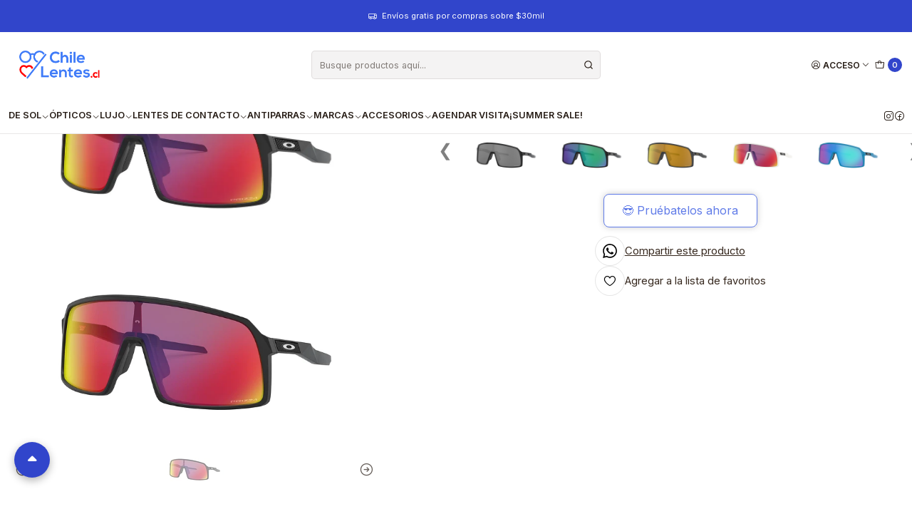

--- FILE ---
content_type: text/html; charset=utf-8
request_url: https://www.chilelentes.cl/oakley-sutro-polished-black-lente-black-prizm-cod-oo9406-0137
body_size: 39578
content:






<!Doctype html>

<html class="no-js" lang="es-CL" xmlns="http://www.w3.org/1999/xhtml">

      

  <head>

    <!-- 20250626 FCP Incluir Google Tag Manager -->
      <script>
        (function(w,d,s,l,i){w[l]=w[l]||[];w[l].push({'gtm.start':
        new Date().getTime(),event:'gtm.js'});var f=d.getElementsByTagName(s)[0],
        j=d.createElement(s),dl=l!='dataLayer'?'&l='+l:'';j.async=true;j.src=
        'https://www.googletagmanager.com/gtm.js?id='+i+dl;f.parentNode.insertBefore(j,f);
        })(window,document,'script','dataLayer','GTM-MZL2XPV');
        </script>
      <!-- End Google Tag Manager -->

      <!-- 20250626 FCP Facebook Pixel Code -->
      <script>
        !function(f,b,e,v,n,t,s)
        {if(f.fbq)return;n=f.fbq=function(){n.callMethod?
        n.callMethod.apply(n,arguments):n.queue.push(arguments)};
        if(!f._fbq)f._fbq=n;n.push=n;n.loaded=!0;n.version='2.0';
        n.queue=[];t=b.createElement(e);t.async=!0;
        t.src=v;s=b.getElementsByTagName(e)[0];
        s.parentNode.insertBefore(t,s)}(window, document,'script',
        'https://connect.facebook.net/en_US/fbevents.js');
        fbq('init', '2774585782856337');
        fbq('track', 'PageView');
      </script>
      <noscript>
          <img height="1" width="1" style="display:none"
          src="https://www.facebook.com/tr?id=2774585782856337&ev=PageView&noscript=1"
          />
      </noscript>
    <!-- End Facebook Pixel Code -->

    

    <meta charset="UTF-8">
    <meta name="viewport" content="width=device-width, initial-scale=1.0">
    <title>Lentes de sol Oakley Sutro Polished Black | Chilelentes</title>
    <meta name="description" content="Compra online tus lentes de sol Oakley Sutro en una tienda autorizada con la garantía oficial de la marca. ¡Envíos a todo Chile! Prizm Modelo:Sutro Color lente: Prizm Black (Negro) Color marco: Polished Black (Negro Brillante) Género: Unisex Código SKU: OO9406-0137 (OO9406-01) Código UPC/EAN: 888392404756 Compra incluye: Lentes de sol, caja ...">
    <meta name="robots" content="follow, all">

    <link rel="preconnect" href="https://images.jumpseller.com">
    <link rel="preconnect" href="https://cdnx.jumpseller.com">
    <link rel="preconnect" href="https://assets.jumpseller.com">
    <link rel="preconnect" href="https://files.jumpseller.com">
    <link rel="preconnect" href="https://fonts.googleapis.com">
    <link rel="preconnect" href="https://fonts.gstatic.com" crossorigin>

    

<!-- Facebook Meta tags for Product -->
<meta property="fb:app_id" content="283643215104248">

    <meta property="og:id" content="2892613">
    <meta property="og:title" content="Oakley Sutro Prizm">
    <meta property="og:type" content="product">
    
      
        <meta property="og:image" content="https://cdnx.jumpseller.com/buyitnowchile/image/5204002/0OO9406__940601_030A.jpg?1649348715">
      

    

    
      <meta property="og:brand" content="Oakley">
    

    <meta property="product:is_product_shareable" content="1">

    
      <meta property="product:original_price:amount" content="179900.0">
      <meta property="product:price:amount" content="114900.0">
      
        <meta property="product:availability" content="instock">
      
    

    <meta property="product:original_price:currency" content="CLP">
    <meta property="product:price:currency" content="CLP">
  

<meta property="og:description" content="Compra online tus lentes de sol Oakley Sutro en una tienda autorizada con la garantía oficial de la marca. ¡Envíos a todo Chile! Prizm Modelo:Sutro Color lente: Prizm Black (Negro) Color marco: Polished Black (Negro Brillante) Género: Unisex Código SKU: OO9406-0137 (OO9406-01) Código UPC/EAN: 888392404756 Compra incluye: Lentes de sol, caja ...">
<meta property="og:url" content="https://www.chilelentes.cl/oakley-sutro-polished-black-lente-black-prizm-cod-oo9406-0137">
<meta property="og:site_name" content="Chilelentes.cl | La primera óptica online">
<meta name="twitter:card" content="summary">


  <meta property="og:locale" content="es_CL">



    
      <link rel="alternate"  href="https://www.chilelentes.cl/oakley-sutro-polished-black-lente-black-prizm-cod-oo9406-0137">
    

    <link rel="canonical" href="https://www.chilelentes.cl/oakley-sutro-polished-black-lente-black-prizm-cod-oo9406-0137">

    
    <link rel="apple-touch-icon" type="image/x-icon" href="https://cdnx.jumpseller.com/buyitnowchile/image/23072970/resize/57/57?1648653627" sizes="57x57">
    <link rel="apple-touch-icon" type="image/x-icon" href="https://cdnx.jumpseller.com/buyitnowchile/image/23072970/resize/60/60?1648653627" sizes="60x60">
    <link rel="apple-touch-icon" type="image/x-icon" href="https://cdnx.jumpseller.com/buyitnowchile/image/23072970/resize/72/72?1648653627" sizes="72x72">
    <link rel="apple-touch-icon" type="image/x-icon" href="https://cdnx.jumpseller.com/buyitnowchile/image/23072970/resize/76/76?1648653627" sizes="76x76">
    <link rel="apple-touch-icon" type="image/x-icon" href="https://cdnx.jumpseller.com/buyitnowchile/image/23072970/resize/114/114?1648653627" sizes="114x114">
    <link rel="apple-touch-icon" type="image/x-icon" href="https://cdnx.jumpseller.com/buyitnowchile/image/23072970/resize/120/120?1648653627" sizes="120x120">
    <link rel="apple-touch-icon" type="image/x-icon" href="https://cdnx.jumpseller.com/buyitnowchile/image/23072970/resize/144/144?1648653627" sizes="144x144">
    <link rel="apple-touch-icon" type="image/x-icon" href="https://cdnx.jumpseller.com/buyitnowchile/image/23072970/resize/152/152?1648653627" sizes="152x152">

    <link rel="icon" type="image/png" href="https://cdnx.jumpseller.com/buyitnowchile/image/23072970/resize/196/196?1648653627" sizes="196x196">
    <link rel="icon" type="image/png" href="https://cdnx.jumpseller.com/buyitnowchile/image/23072970/resize/160/160?1648653627" sizes="160x160">
    <link rel="icon" type="image/png" href="https://cdnx.jumpseller.com/buyitnowchile/image/23072970/resize/96/96?1648653627" sizes="96x96">
    <link rel="icon" type="image/png" href="https://cdnx.jumpseller.com/buyitnowchile/image/23072970/resize/32/32?1648653627" sizes="32x32">
    <link rel="icon" type="image/png" href="https://cdnx.jumpseller.com/buyitnowchile/image/23072970/resize/16/16?1648653627" sizes="16x16">

  <meta name="msapplication-TileColor" content="#95b200">
  <meta name="theme-color" content="#ffffff">



    <!-- jQuery -->
    <script src="https://code.jquery.com/jquery-3.7.1.min.js" integrity="sha256-/JqT3SQfawRcv/BIHPThkBvs0OEvtFFmqPF/lYI/Cxo=" crossorigin="anonymous" defer></script>

    <!-- Bootstrap -->
    <link href="https://cdn.jsdelivr.net/npm/bootstrap@5.3.3/dist/css/bootstrap.min.css" rel="stylesheet" integrity="sha384-QWTKZyjpPEjISv5WaRU9OFeRpok6YctnYmDr5pNlyT2bRjXh0JMhjY6hW+ALEwIH" crossorigin="anonymous">

    
      <!-- Autocomplete search -->
      <script src="https://cdn.jsdelivr.net/npm/@algolia/autocomplete-js@1.16.0/dist/umd/index.production.min.js" integrity="sha384-fZZuusWZz3FhxzgaN0ZQmDKF5cZW+HP+L8BHTjUi16SY5rRdPc75fmH2rB0Y5Xlz" crossorigin="anonymous" defer></script>
      <script src="//assets.jumpseller.com/public/autocomplete/jumpseller-autocomplete@1.0.0.min.js" data-suggest-categories="false" defer></script>
    

    
      <!-- Swiper -->
      <link rel="stylesheet" href="https://cdn.jsdelivr.net/npm/swiper@11/swiper-bundle.min.css">
      <script src="https://cdn.jsdelivr.net/npm/swiper@11/swiper-bundle.min.js" defer></script>
    

    

    <script type="application/ld+json">
  [
    {
      "@context": "https://schema.org",
      "@type": "BreadcrumbList",
      "itemListElement": [
        
          {
          "@type": "ListItem",
          "position": 1,
          "item": {
          "name": "Inicio",
          "@id": "/"
          }
          }
          ,
        
          {
          "@type": "ListItem",
          "position": 2,
          "item": {
          "name": "Sol",
          "@id": "/sol-1"
          }
          }
          ,
        
          {
          "@type": "ListItem",
          "position": 3,
          "item": {
          "name": "Sol | Forma",
          "@id": "/sol-forma"
          }
          }
          ,
        
          {
          "@type": "ListItem",
          "position": 4,
          "item": {
          "name": "Sol | Forma | Sport",
          "@id": "/sol-forma-sport"
          }
          }
          ,
        
          {
          "@type": "ListItem",
          "position": 5,
          "item": {
          "name": "Oakley Sutro Prizm"
          }
          }
          
        
      ]
    },
    {
      "@context": "https://schema.org/"
      ,
        "@type": "Product",
        "name": "Oakley Sutro Prizm",
        "url": "https://www.chilelentes.cl/oakley-sutro-polished-black-lente-black-prizm-cod-oo9406-0137",
        "itemCondition": "https://schema.org/NewCondition",
        "sku": "OO9406-0137",
        "image": "https://cdnx.jumpseller.com/buyitnowchile/image/5204002/0OO9406__940601_030A.jpg?1649348715",
        "productID": "888392404756",
        "description": "Lentes de sol / Gafas / Anteojos Prizm Modelo: SutroColor lente: Prizm Black (Negro)Color marco: Polished Black (Negro Brillante)Género: UnisexCódigo SKU: OO9406-0137 (OO9406-01)Código UPC/EAN:  888392404756NUEVA Tecnología PRIZM - Lo mejor y único en visión deportiva en el mundo (ver)Compra incluye: Lentes de sol, caja de cartón de la marca, Estuche Rígido y folletos Tamaño respecto a otros modelos de lentes:  				Modelo grande68mm entre la mitad y la orilla del cristal Detalle medidas: Alto cristal:  56 mm  Ancho cristal:  0 mm  Ancho Puente:  0 mm  Ancho Total:  142 mm  Largo Patas:  140 mm DESCUBRE LA NUEVA TECNOLOGÍA PRIZM (hacer click para más información)TECNOLOGÍAS INTEGRADAS PRIZM™ Prizm™ ha revolucionado el mundo de las lentes. Y esto ha sido posible gracias a décadas de investigación científica en el campo del color. Las lentes Prizm™ proporcionan un control sin precedentes en la transmisión de la luz. Sus colores sintonizados con precisión maximizan el contraste y mejoran la visibilidad   PRIZM™Prizm™ ha revolucionado el mundo de las lentes. Y esto ha sido posible gracias a décadas de investigación científica en el campo del color. Las lentes Prizm™ proporcionan un control sin precedentes en la transmisión de la luz. Sus colores sintonizados con precisión maximizan el contraste y mejoran la visibilidadPROTECCIÓN CONTRA IMPACTOS  Con el respaldo de décadas de innovación, las gafas de alto rendimiento Oakley ofrecen una protección sin límites contra los objetos de masa elevada que impactan a alta velocidad. La protección es el resultado de la combinación de materiales de primera calidad con la relación estructural exclusiva entre lentes y marcos que caracteriza las gafas Oakley   PROTECCIÓN CONTRA IMPACTOSCon el respaldo de décadas de innovación, las gafas de alto rendimiento Oakley ofrecen una protección sin límites contra los objetos de masa elevada que impactan a alta velocidad. La protección es el resultado de la combinación de materiales de primera calidad con la relación estructural exclusiva entre lentes y marcos que caracteriza las gafas Oakley PROTECCIÓN UV Los daños oculares atribuidos a la luz ultravioleta incluyen cataratas, pterigio y degeneración macular. El material Plutonite® filtra el 100% de todos los rayos UVA, UVB, UVC y la luz azul dañina. La protección es del propio material del lente   PROTECCIÓN UVLos daños oculares atribuidos a la luz ultravioleta incluyen cataratas, pterigio y degeneración macular. El material Plutonite® filtra el 100% de todos los rayos UVA, UVB, UVC y la luz azul dañina. La protección es del propio material del lenteHIGH DEFINITION OPTICS®  High Definition Optics® (HDO®) es un conjunto de tecnologías patentadas que permite a las gafas Oakley alcanzar e incluso superar los parámetros de prueba del ANSI (Instituto Nacional Estadounidense de Estándares) que certifican la nitidez, la fidelidad visual y la resistencia al impacto   HIGH DEFINITION OPTICS®High Definition Optics® (HDO®) es un conjunto de tecnologías patentadas que permite a las gafas Oakley alcanzar e incluso superar los parámetros de prueba del ANSI (Instituto Nacional Estadounidense de Estándares) que certifican la nitidez, la fidelidad visual y la resistencia al impacto",
        
        "brand": {
          "@type": "Brand",
          "name": "Oakley"
        },
        
        
        
          "category": "Tecnología",
        
        "offers": {
          
            "@type": "Offer",
            "itemCondition": "https://schema.org/NewCondition",
            
            "availability": "https://schema.org/InStock",
            
            
              
              
            
            "price": "114900.0",
          
          "priceCurrency": "CLP",
          "seller": {
            "@type": "Organization",
            "name": "Chilelentes.cl | La primera óptica online"
          },
          "url": "https://www.chilelentes.cl/oakley-sutro-polished-black-lente-black-prizm-cod-oo9406-0137",
          "shippingDetails": [
            {
            "@type": "OfferShippingDetails",
            "shippingDestination": [
            
            {
              "@type": "DefinedRegion",
              "addressCountry": "AF"
            },
            
            {
              "@type": "DefinedRegion",
              "addressCountry": "AL"
            },
            
            {
              "@type": "DefinedRegion",
              "addressCountry": "DE"
            },
            
            {
              "@type": "DefinedRegion",
              "addressCountry": "AD"
            },
            
            {
              "@type": "DefinedRegion",
              "addressCountry": "AO"
            },
            
            {
              "@type": "DefinedRegion",
              "addressCountry": "AI"
            },
            
            {
              "@type": "DefinedRegion",
              "addressCountry": "AQ"
            },
            
            {
              "@type": "DefinedRegion",
              "addressCountry": "AG"
            },
            
            {
              "@type": "DefinedRegion",
              "addressCountry": "SA"
            },
            
            {
              "@type": "DefinedRegion",
              "addressCountry": "DZ"
            },
            
            {
              "@type": "DefinedRegion",
              "addressCountry": "AR"
            },
            
            {
              "@type": "DefinedRegion",
              "addressCountry": "AM"
            },
            
            {
              "@type": "DefinedRegion",
              "addressCountry": "AW"
            },
            
            {
              "@type": "DefinedRegion",
              "addressCountry": "AU"
            },
            
            {
              "@type": "DefinedRegion",
              "addressCountry": "AT"
            },
            
            {
              "@type": "DefinedRegion",
              "addressCountry": "AZ"
            },
            
            {
              "@type": "DefinedRegion",
              "addressCountry": "BS"
            },
            
            {
              "@type": "DefinedRegion",
              "addressCountry": "BD"
            },
            
            {
              "@type": "DefinedRegion",
              "addressCountry": "BB"
            },
            
            {
              "@type": "DefinedRegion",
              "addressCountry": "BH"
            },
            
            {
              "@type": "DefinedRegion",
              "addressCountry": "BE"
            },
            
            {
              "@type": "DefinedRegion",
              "addressCountry": "BZ"
            },
            
            {
              "@type": "DefinedRegion",
              "addressCountry": "BJ"
            },
            
            {
              "@type": "DefinedRegion",
              "addressCountry": "BY"
            },
            
            {
              "@type": "DefinedRegion",
              "addressCountry": "MM"
            },
            
            {
              "@type": "DefinedRegion",
              "addressCountry": "BO"
            },
            
            {
              "@type": "DefinedRegion",
              "addressCountry": "BA"
            },
            
            {
              "@type": "DefinedRegion",
              "addressCountry": "BW"
            },
            
            {
              "@type": "DefinedRegion",
              "addressCountry": "BR"
            },
            
            {
              "@type": "DefinedRegion",
              "addressCountry": "BN"
            },
            
            {
              "@type": "DefinedRegion",
              "addressCountry": "BG"
            },
            
            {
              "@type": "DefinedRegion",
              "addressCountry": "BF"
            },
            
            {
              "@type": "DefinedRegion",
              "addressCountry": "BI"
            },
            
            {
              "@type": "DefinedRegion",
              "addressCountry": "BT"
            },
            
            {
              "@type": "DefinedRegion",
              "addressCountry": "CV"
            },
            
            {
              "@type": "DefinedRegion",
              "addressCountry": "KH"
            },
            
            {
              "@type": "DefinedRegion",
              "addressCountry": "CM"
            },
            
            {
              "@type": "DefinedRegion",
              "addressCountry": "CA"
            },
            
            {
              "@type": "DefinedRegion",
              "addressCountry": "QA"
            },
            
            {
              "@type": "DefinedRegion",
              "addressCountry": "TD"
            },
            
            {
              "@type": "DefinedRegion",
              "addressCountry": "CZ"
            },
            
            {
              "@type": "DefinedRegion",
              "addressCountry": "CL"
            },
            
            {
              "@type": "DefinedRegion",
              "addressCountry": "CN"
            },
            
            {
              "@type": "DefinedRegion",
              "addressCountry": "CY"
            },
            
            {
              "@type": "DefinedRegion",
              "addressCountry": "CO"
            },
            
            {
              "@type": "DefinedRegion",
              "addressCountry": "KM"
            },
            
            {
              "@type": "DefinedRegion",
              "addressCountry": "CG"
            },
            
            {
              "@type": "DefinedRegion",
              "addressCountry": "CD"
            },
            
            {
              "@type": "DefinedRegion",
              "addressCountry": "KP"
            },
            
            {
              "@type": "DefinedRegion",
              "addressCountry": "KR"
            },
            
            {
              "@type": "DefinedRegion",
              "addressCountry": "CR"
            },
            
            {
              "@type": "DefinedRegion",
              "addressCountry": "CI"
            },
            
            {
              "@type": "DefinedRegion",
              "addressCountry": "HR"
            },
            
            {
              "@type": "DefinedRegion",
              "addressCountry": "CU"
            },
            
            {
              "@type": "DefinedRegion",
              "addressCountry": "CW"
            },
            
            {
              "@type": "DefinedRegion",
              "addressCountry": "DK"
            },
            
            {
              "@type": "DefinedRegion",
              "addressCountry": "DM"
            },
            
            {
              "@type": "DefinedRegion",
              "addressCountry": "EC"
            },
            
            {
              "@type": "DefinedRegion",
              "addressCountry": "EG"
            },
            
            {
              "@type": "DefinedRegion",
              "addressCountry": "SV"
            },
            
            {
              "@type": "DefinedRegion",
              "addressCountry": "AE"
            },
            
            {
              "@type": "DefinedRegion",
              "addressCountry": "ER"
            },
            
            {
              "@type": "DefinedRegion",
              "addressCountry": "SK"
            },
            
            {
              "@type": "DefinedRegion",
              "addressCountry": "SI"
            },
            
            {
              "@type": "DefinedRegion",
              "addressCountry": "ES"
            },
            
            {
              "@type": "DefinedRegion",
              "addressCountry": "US"
            },
            
            {
              "@type": "DefinedRegion",
              "addressCountry": "EE"
            },
            
            {
              "@type": "DefinedRegion",
              "addressCountry": "SZ"
            },
            
            {
              "@type": "DefinedRegion",
              "addressCountry": "ET"
            },
            
            {
              "@type": "DefinedRegion",
              "addressCountry": "RU"
            },
            
            {
              "@type": "DefinedRegion",
              "addressCountry": "PH"
            },
            
            {
              "@type": "DefinedRegion",
              "addressCountry": "FI"
            },
            
            {
              "@type": "DefinedRegion",
              "addressCountry": "FJ"
            },
            
            {
              "@type": "DefinedRegion",
              "addressCountry": "FR"
            },
            
            {
              "@type": "DefinedRegion",
              "addressCountry": "GA"
            },
            
            {
              "@type": "DefinedRegion",
              "addressCountry": "GM"
            },
            
            {
              "@type": "DefinedRegion",
              "addressCountry": "GE"
            },
            
            {
              "@type": "DefinedRegion",
              "addressCountry": "GH"
            },
            
            {
              "@type": "DefinedRegion",
              "addressCountry": "GI"
            },
            
            {
              "@type": "DefinedRegion",
              "addressCountry": "GD"
            },
            
            {
              "@type": "DefinedRegion",
              "addressCountry": "GR"
            },
            
            {
              "@type": "DefinedRegion",
              "addressCountry": "GL"
            },
            
            {
              "@type": "DefinedRegion",
              "addressCountry": "GP"
            },
            
            {
              "@type": "DefinedRegion",
              "addressCountry": "GU"
            },
            
            {
              "@type": "DefinedRegion",
              "addressCountry": "GT"
            },
            
            {
              "@type": "DefinedRegion",
              "addressCountry": "GF"
            },
            
            {
              "@type": "DefinedRegion",
              "addressCountry": "GG"
            },
            
            {
              "@type": "DefinedRegion",
              "addressCountry": "GN"
            },
            
            {
              "@type": "DefinedRegion",
              "addressCountry": "GQ"
            },
            
            {
              "@type": "DefinedRegion",
              "addressCountry": "GW"
            },
            
            {
              "@type": "DefinedRegion",
              "addressCountry": "GY"
            },
            
            {
              "@type": "DefinedRegion",
              "addressCountry": "HT"
            },
            
            {
              "@type": "DefinedRegion",
              "addressCountry": "HN"
            },
            
            {
              "@type": "DefinedRegion",
              "addressCountry": "HK"
            },
            
            {
              "@type": "DefinedRegion",
              "addressCountry": "HU"
            },
            
            {
              "@type": "DefinedRegion",
              "addressCountry": "IN"
            },
            
            {
              "@type": "DefinedRegion",
              "addressCountry": "ID"
            },
            
            {
              "@type": "DefinedRegion",
              "addressCountry": "IQ"
            },
            
            {
              "@type": "DefinedRegion",
              "addressCountry": "IR"
            },
            
            {
              "@type": "DefinedRegion",
              "addressCountry": "IE"
            },
            
            {
              "@type": "DefinedRegion",
              "addressCountry": "BV"
            },
            
            {
              "@type": "DefinedRegion",
              "addressCountry": "NF"
            },
            
            {
              "@type": "DefinedRegion",
              "addressCountry": "IM"
            },
            
            {
              "@type": "DefinedRegion",
              "addressCountry": "CX"
            },
            
            {
              "@type": "DefinedRegion",
              "addressCountry": "SX"
            },
            
            {
              "@type": "DefinedRegion",
              "addressCountry": "IS"
            },
            
            {
              "@type": "DefinedRegion",
              "addressCountry": "AX"
            },
            
            {
              "@type": "DefinedRegion",
              "addressCountry": "BQ"
            },
            
            {
              "@type": "DefinedRegion",
              "addressCountry": "BM"
            },
            
            {
              "@type": "DefinedRegion",
              "addressCountry": "KY"
            },
            
            {
              "@type": "DefinedRegion",
              "addressCountry": "CC"
            },
            
            {
              "@type": "DefinedRegion",
              "addressCountry": "CK"
            },
            
            {
              "@type": "DefinedRegion",
              "addressCountry": "FK"
            },
            
            {
              "@type": "DefinedRegion",
              "addressCountry": "FO"
            },
            
            {
              "@type": "DefinedRegion",
              "addressCountry": "GS"
            },
            
            {
              "@type": "DefinedRegion",
              "addressCountry": "HM"
            },
            
            {
              "@type": "DefinedRegion",
              "addressCountry": "MV"
            },
            
            {
              "@type": "DefinedRegion",
              "addressCountry": "MP"
            },
            
            {
              "@type": "DefinedRegion",
              "addressCountry": "MH"
            },
            
            {
              "@type": "DefinedRegion",
              "addressCountry": "SB"
            },
            
            {
              "@type": "DefinedRegion",
              "addressCountry": "TC"
            },
            
            {
              "@type": "DefinedRegion",
              "addressCountry": "UM"
            },
            
            {
              "@type": "DefinedRegion",
              "addressCountry": "VG"
            },
            
            {
              "@type": "DefinedRegion",
              "addressCountry": "VI"
            },
            
            {
              "@type": "DefinedRegion",
              "addressCountry": "IL"
            },
            
            {
              "@type": "DefinedRegion",
              "addressCountry": "IT"
            },
            
            {
              "@type": "DefinedRegion",
              "addressCountry": "JM"
            },
            
            {
              "@type": "DefinedRegion",
              "addressCountry": "JP"
            },
            
            {
              "@type": "DefinedRegion",
              "addressCountry": "JE"
            },
            
            {
              "@type": "DefinedRegion",
              "addressCountry": "JO"
            },
            
            {
              "@type": "DefinedRegion",
              "addressCountry": "KZ"
            },
            
            {
              "@type": "DefinedRegion",
              "addressCountry": "KE"
            },
            
            {
              "@type": "DefinedRegion",
              "addressCountry": "KG"
            },
            
            {
              "@type": "DefinedRegion",
              "addressCountry": "KI"
            },
            
            {
              "@type": "DefinedRegion",
              "addressCountry": "XK"
            },
            
            {
              "@type": "DefinedRegion",
              "addressCountry": "KW"
            },
            
            {
              "@type": "DefinedRegion",
              "addressCountry": "LS"
            },
            
            {
              "@type": "DefinedRegion",
              "addressCountry": "LV"
            },
            
            {
              "@type": "DefinedRegion",
              "addressCountry": "LB"
            },
            
            {
              "@type": "DefinedRegion",
              "addressCountry": "LR"
            },
            
            {
              "@type": "DefinedRegion",
              "addressCountry": "LY"
            },
            
            {
              "@type": "DefinedRegion",
              "addressCountry": "LI"
            },
            
            {
              "@type": "DefinedRegion",
              "addressCountry": "LT"
            },
            
            {
              "@type": "DefinedRegion",
              "addressCountry": "LU"
            },
            
            {
              "@type": "DefinedRegion",
              "addressCountry": "MO"
            },
            
            {
              "@type": "DefinedRegion",
              "addressCountry": "MK"
            },
            
            {
              "@type": "DefinedRegion",
              "addressCountry": "MG"
            },
            
            {
              "@type": "DefinedRegion",
              "addressCountry": "MY"
            },
            
            {
              "@type": "DefinedRegion",
              "addressCountry": "MW"
            },
            
            {
              "@type": "DefinedRegion",
              "addressCountry": "ML"
            },
            
            {
              "@type": "DefinedRegion",
              "addressCountry": "MT"
            },
            
            {
              "@type": "DefinedRegion",
              "addressCountry": "MA"
            },
            
            {
              "@type": "DefinedRegion",
              "addressCountry": "MQ"
            },
            
            {
              "@type": "DefinedRegion",
              "addressCountry": "MU"
            },
            
            {
              "@type": "DefinedRegion",
              "addressCountry": "MR"
            },
            
            {
              "@type": "DefinedRegion",
              "addressCountry": "YT"
            },
            
            {
              "@type": "DefinedRegion",
              "addressCountry": "MX"
            },
            
            {
              "@type": "DefinedRegion",
              "addressCountry": "FM"
            },
            
            {
              "@type": "DefinedRegion",
              "addressCountry": "MD"
            },
            
            {
              "@type": "DefinedRegion",
              "addressCountry": "MC"
            },
            
            {
              "@type": "DefinedRegion",
              "addressCountry": "MN"
            },
            
            {
              "@type": "DefinedRegion",
              "addressCountry": "ME"
            },
            
            {
              "@type": "DefinedRegion",
              "addressCountry": "MS"
            },
            
            {
              "@type": "DefinedRegion",
              "addressCountry": "MZ"
            },
            
            {
              "@type": "DefinedRegion",
              "addressCountry": "NA"
            },
            
            {
              "@type": "DefinedRegion",
              "addressCountry": "NR"
            },
            
            {
              "@type": "DefinedRegion",
              "addressCountry": "NP"
            },
            
            {
              "@type": "DefinedRegion",
              "addressCountry": "NI"
            },
            
            {
              "@type": "DefinedRegion",
              "addressCountry": "NE"
            },
            
            {
              "@type": "DefinedRegion",
              "addressCountry": "NG"
            },
            
            {
              "@type": "DefinedRegion",
              "addressCountry": "NU"
            },
            
            {
              "@type": "DefinedRegion",
              "addressCountry": "NO"
            },
            
            {
              "@type": "DefinedRegion",
              "addressCountry": "NC"
            },
            
            {
              "@type": "DefinedRegion",
              "addressCountry": "NZ"
            },
            
            {
              "@type": "DefinedRegion",
              "addressCountry": "OM"
            },
            
            {
              "@type": "DefinedRegion",
              "addressCountry": "NL"
            },
            
            {
              "@type": "DefinedRegion",
              "addressCountry": "PK"
            },
            
            {
              "@type": "DefinedRegion",
              "addressCountry": "PW"
            },
            
            {
              "@type": "DefinedRegion",
              "addressCountry": "PS"
            },
            
            {
              "@type": "DefinedRegion",
              "addressCountry": "PA"
            },
            
            {
              "@type": "DefinedRegion",
              "addressCountry": "PG"
            },
            
            {
              "@type": "DefinedRegion",
              "addressCountry": "PY"
            },
            
            {
              "@type": "DefinedRegion",
              "addressCountry": "PE"
            },
            
            {
              "@type": "DefinedRegion",
              "addressCountry": "PN"
            },
            
            {
              "@type": "DefinedRegion",
              "addressCountry": "PF"
            },
            
            {
              "@type": "DefinedRegion",
              "addressCountry": "PL"
            },
            
            {
              "@type": "DefinedRegion",
              "addressCountry": "PT"
            },
            
            {
              "@type": "DefinedRegion",
              "addressCountry": "PR"
            },
            
            {
              "@type": "DefinedRegion",
              "addressCountry": "GB"
            },
            
            {
              "@type": "DefinedRegion",
              "addressCountry": "CF"
            },
            
            {
              "@type": "DefinedRegion",
              "addressCountry": "LA"
            },
            
            {
              "@type": "DefinedRegion",
              "addressCountry": "DO"
            },
            
            {
              "@type": "DefinedRegion",
              "addressCountry": "SY"
            },
            
            {
              "@type": "DefinedRegion",
              "addressCountry": "RE"
            },
            
            {
              "@type": "DefinedRegion",
              "addressCountry": "RW"
            },
            
            {
              "@type": "DefinedRegion",
              "addressCountry": "RO"
            },
            
            {
              "@type": "DefinedRegion",
              "addressCountry": "EH"
            },
            
            {
              "@type": "DefinedRegion",
              "addressCountry": "WS"
            },
            
            {
              "@type": "DefinedRegion",
              "addressCountry": "AS"
            },
            
            {
              "@type": "DefinedRegion",
              "addressCountry": "BL"
            },
            
            {
              "@type": "DefinedRegion",
              "addressCountry": "KN"
            },
            
            {
              "@type": "DefinedRegion",
              "addressCountry": "SM"
            },
            
            {
              "@type": "DefinedRegion",
              "addressCountry": "MF"
            },
            
            {
              "@type": "DefinedRegion",
              "addressCountry": "PM"
            },
            
            {
              "@type": "DefinedRegion",
              "addressCountry": "VC"
            },
            
            {
              "@type": "DefinedRegion",
              "addressCountry": "SH"
            },
            
            {
              "@type": "DefinedRegion",
              "addressCountry": "LC"
            },
            
            {
              "@type": "DefinedRegion",
              "addressCountry": "VA"
            },
            
            {
              "@type": "DefinedRegion",
              "addressCountry": "ST"
            },
            
            {
              "@type": "DefinedRegion",
              "addressCountry": "SN"
            },
            
            {
              "@type": "DefinedRegion",
              "addressCountry": "RS"
            },
            
            {
              "@type": "DefinedRegion",
              "addressCountry": "SC"
            },
            
            {
              "@type": "DefinedRegion",
              "addressCountry": "SL"
            },
            
            {
              "@type": "DefinedRegion",
              "addressCountry": "SG"
            },
            
            {
              "@type": "DefinedRegion",
              "addressCountry": "SO"
            },
            
            {
              "@type": "DefinedRegion",
              "addressCountry": "LK"
            },
            
            {
              "@type": "DefinedRegion",
              "addressCountry": "ZA"
            },
            
            {
              "@type": "DefinedRegion",
              "addressCountry": "SD"
            },
            
            {
              "@type": "DefinedRegion",
              "addressCountry": "SS"
            },
            
            {
              "@type": "DefinedRegion",
              "addressCountry": "SE"
            },
            
            {
              "@type": "DefinedRegion",
              "addressCountry": "CH"
            },
            
            {
              "@type": "DefinedRegion",
              "addressCountry": "SR"
            },
            
            {
              "@type": "DefinedRegion",
              "addressCountry": "SJ"
            },
            
            {
              "@type": "DefinedRegion",
              "addressCountry": "TH"
            },
            
            {
              "@type": "DefinedRegion",
              "addressCountry": "TW"
            },
            
            {
              "@type": "DefinedRegion",
              "addressCountry": "TZ"
            },
            
            {
              "@type": "DefinedRegion",
              "addressCountry": "TJ"
            },
            
            {
              "@type": "DefinedRegion",
              "addressCountry": "IO"
            },
            
            {
              "@type": "DefinedRegion",
              "addressCountry": "TF"
            },
            
            {
              "@type": "DefinedRegion",
              "addressCountry": "TL"
            },
            
            {
              "@type": "DefinedRegion",
              "addressCountry": "TG"
            },
            
            {
              "@type": "DefinedRegion",
              "addressCountry": "TK"
            },
            
            {
              "@type": "DefinedRegion",
              "addressCountry": "TO"
            },
            
            {
              "@type": "DefinedRegion",
              "addressCountry": "TT"
            },
            
            {
              "@type": "DefinedRegion",
              "addressCountry": "TN"
            },
            
            {
              "@type": "DefinedRegion",
              "addressCountry": "TM"
            },
            
            {
              "@type": "DefinedRegion",
              "addressCountry": "TR"
            },
            
            {
              "@type": "DefinedRegion",
              "addressCountry": "TV"
            },
            
            {
              "@type": "DefinedRegion",
              "addressCountry": "UA"
            },
            
            {
              "@type": "DefinedRegion",
              "addressCountry": "UG"
            },
            
            {
              "@type": "DefinedRegion",
              "addressCountry": "UY"
            },
            
            {
              "@type": "DefinedRegion",
              "addressCountry": "UZ"
            },
            
            {
              "@type": "DefinedRegion",
              "addressCountry": "VU"
            },
            
            {
              "@type": "DefinedRegion",
              "addressCountry": "VE"
            },
            
            {
              "@type": "DefinedRegion",
              "addressCountry": "VN"
            },
            
            {
              "@type": "DefinedRegion",
              "addressCountry": "WF"
            },
            
            {
              "@type": "DefinedRegion",
              "addressCountry": "YE"
            },
            
            {
              "@type": "DefinedRegion",
              "addressCountry": "DJ"
            },
            
            {
              "@type": "DefinedRegion",
              "addressCountry": "ZM"
            },
            
            {
              "@type": "DefinedRegion",
              "addressCountry": "ZW"
            }
            ]
            }
          ]
        }
      
    }
  ]
</script>


    <link rel="stylesheet" href="https://assets.jumpseller.com/store/buyitnowchile/themes/845442/options.min.css?1769019483">
    <link rel="stylesheet" href="https://assets.jumpseller.com/store/buyitnowchile/themes/845442/app.min.css?1769019483">
    
    
    
      <link rel="stylesheet" href="https://cdnjs.cloudflare.com/ajax/libs/aos/2.3.4/aos.css" integrity="sha512-1cK78a1o+ht2JcaW6g8OXYwqpev9+6GqOkz9xmBN9iUUhIndKtxwILGWYOSibOKjLsEdjyjZvYDq/cZwNeak0w==" crossorigin="anonymous" >
    

    <script type="application/json" id="theme-data">
  {
    "is_preview": false,
    "template": "product",
    "cart": {
      "url": "/cart",
      "debounce": 50
    },
    "language": "cl",
    "order": {
      "totalOutstanding": 0.0,
      "productsCount": 0,
      "checkoutUrl": "https://www.chilelentes.cl/checkout",
      "url": "/cart",
      "remainingForFreeShippingMessage": "",
      "minimumPurchase": {
        "conditionType": "",
        "conditionValue": 0
      }
    },
    "currency_code": "CLP",
    "translations": {
      "active_price": "Precio por unidad",
      "added_singular": "1 unidad de %{name} ha sido agregada.",
      "added_qty_plural": "%{qty} unidades de %{name} fueron agregadas.",
      "added_to_cart": "agregado al carro",
      "add_to_cart": "Agregar al carro",
      "added_to_wishlist": "%{name} se agregó a tu lista de favoritos",
      "available_in_stock": "Disponible en stock",
      "buy": "Comprar",
      "buy_now": "Comprar ahora",
      "buy_now_not_allowed": "No puedes comprar ahora con la cantidad actual elegida.",
      "buy_quantity": "Comprar cantidad",
      "check_this": "Mira esto:",
      "contact_us": "Contáctanos",
      "continue_shopping": "Seguir comprando",
      "copy_to_clipboard": "Copiar al portapapeles",
      "coupons_list_title": "Cupones de descuento aplicados",
      "coupons_list_success_text1": "Tu código",
      "coupons_list_success_text2": "ha sido exitosamente eliminado. Esta página se actualizará.",
      "counter_text_weeks": "semanas",
      "counter_text_days": "días",
      "counter_text_hours": "horas",
      "counter_text_minutes": "minutos",
      "counter_text_seconds": "segundos",
      "customer_register_back_link_url": "/customer/login",
      "customer_register_back_link_text": "¿Ya tienes una cuenta? Puedes ingresar aquí.",
      "decrease_quantity": "Reducir cantidad",
      "discount_off": "Descuento (%)",
      "discount_message": "Esta promoción es válida desde %{date_begins} hasta %{date_expires}",
      "error_adding_to_cart": "Error al añadir al carrito",
      "error_downloading": "Error al intentar descargar",
      "error_fetching_cart": "Error al recuperar el carrito",
      "error_updating_to_cart": "Error al actualizar el carrito",
      "error_adding_to_wishlist": "Error al añadir a la lista de favoritos",
      "error_removing_from_wishlist": "Error al eliminar de la lista de deseos",
      "files_too_large": "La suma del tamaño de los archivos seleccionados debe ser inferior a 10MB.",
      "fill_country_region_shipping": "Por favor ingresa el país y región para calcular los costos de envío.",
      "go_to": "Ir a",
      "go_to_cart": "Ir al carrito",
      "go_to_shopping_cart": "Ir al carrito de compras",
      "go_to_wishlist": "Revisa tu Wishlist",
      "increase_quantity": "Aumentar cantidad",
      "low_stock_basic": "Stock bajo",
      "low_stock_limited": "Date prisa, quedan pocas unidades",
      "low_stock_alert": "Date prisa, ya casi se agota",
      "low_stock_basic_exact": "Quedan %{qty} unidades",
      "low_stock_limited_exact": "Date prisa, solo quedan %{qty} unidades",
      "low_stock_alert_exact": "Date prisa, solo quedan %{qty} en stock",
      "minimum_quantity": "Cantidad mínima",
      "more_info": "Me gustaría más información sobre este producto:",
      "newsletter_message_success": "Registrado con éxito",
      "newsletter_message_error": "Error al registrarse, por favor intenta nuevamente más tarde.",
      "newsletter_message_success_captcha": "Éxito en el captcha",
      "newsletter_message_error_captcha": "Error en captcha",
      "newsletter_text_placeholder": "email@dominio.com",
      "newsletter_text_button": "Suscríbete",
      "notify_me_when_available": "Notificarme cuando esté disponible",
      "no_shipping_methods": "No hay métodos de envío disponibles para tu dirección de envío.",
      "OFF": "OFF",
      "out_of_stock": "Agotado",
      "proceed_to_checkout": "Proceder al Pago",
      "product_stock_locations_link_text": "Ver en Google Maps",
      "quantity": "Cantidad",
      "remove": "Eliminar",
      "removed_from_wishlist": "%{name} fue eliminado de tu Wishlist",
      "send_us_a_message": "Mándanos un mensaje",
      "share_on": "Compartir en",
      "show_more": "Muestra Más",
      "show_less": "Muestra menos",
      "success": "Éxito",
      "success_adding_to_cart": "Éxito al añadir al carrito",
      "success_adding_to_wishlist": "¡Agregado al Wishlist!",
      "success_removing_from_wishlist": "Eliminado del Wishlist",
      "SKU": "SKU",
      "tax_label": "+ impuestos",
      "variant_out_of_stock": "Esta opción está actualmente agotada.",
      "x_units_in_stock": "%{qty} unidades en stock",
      "your_cart_is_empty": "Tu carro está vacío"
    },
    "options": {
      "av_popup_button_reject_redirect": "https://jumpseller.com",
      "display_cart_notification": true,
      "filters_desktop": true
    }
  }
</script>

<script>
  function callonDOMLoaded(callback) {
    document.readyState === 'loading' ? window.addEventListener('DOMContentLoaded', callback) : callback();
  }
  function callonComplete(callback) {
    document.readyState === 'complete' ? callback() : window.addEventListener('load', callback);
  }
  Object.defineProperty(window, 'theme', {
    value: Object.freeze(JSON.parse(document.querySelector('#theme-data').textContent)),
    writable: false,
    configurable: false,
  });
</script>




    

  <meta name="csrf-param" content="authenticity_token" />
<meta name="csrf-token" content="WT4wpDFGKCD6tBJdDcLgWB-RhyX0NC9eKv6LhTGnahasmsffN2RZmsl5wqBT5iNJT8RESKx-9oaGBIrYgHfm2w" />




  <script async src="https://www.googletagmanager.com/gtag/js?id=G-LKMHF5BQ4Y"></script>




<script>
  window.dataLayer = window.dataLayer || [];

  function gtag() {
    dataLayer.push(arguments);
  }

  gtag('js', new Date());

  // custom dimensions (for OKRs metrics)
  let custom_dimension_params = { custom_map: {} };
  
  custom_dimension_params['custom_map']['dimension1'] = 'theme';
  custom_dimension_params['theme'] = "mega";
  
  

  // Send events to Jumpseller GA Account
  // gtag('config', 'G-JBWEC7QQTS', Object.assign({}, { 'allow_enhanced_conversions': true }, custom_dimension_params));

  // Send events to Store Owner GA Account
  
  gtag('config', 'G-LKMHF5BQ4Y');
  
  

  

  let order_items = null;

  
  // view_item - a user follows a link that goes directly to a product page
  gtag('event', 'view_item', {
    currency: "CLP",
    items: [{
      item_id: "OO9406-0137",
      item_name: "Oakley Sutro Prizm",
      discount: "65000.0",
      item_brand: "Oakley",
      price: "179900.0",
      currency: "CLP"
    }],
    value: "179900.0",
  });

  

  
</script>








<script>
  // Pixel code

  // dont send fb events if page is rendered inside an iframe (like admin theme preview)
  if(window.self === window.top) {
    !function(f,b,e,v,n,t,s){if(f.fbq)return;n=f.fbq=function(){n.callMethod?
    n.callMethod.apply(n,arguments):n.queue.push(arguments)};if(!f._fbq)f._fbq=n;
    n.push=n;n.loaded=!0;n.version='2.0';n.agent='pljumpseller';n.queue=[];t=b.createElement(e);t.async=!0;
    t.src=v;s=b.getElementsByTagName(e)[0];s.parentNode.insertBefore(t,s)}(window,
    document,'script','https://connect.facebook.net/' + getNavigatorLocale() + '/fbevents.js');

    var data = {};

    data.currency = 'CLP';
    data.total = '0.0';
    data.products_count = '0';

    

    data.content_ids = [2892613];
    data.contents = [{"id":2892613,"quantity":1,"item_price":179900.0,"item_discount":65000.0}];
    data.single_value = 179900.0;

    // Line to enable Manual Only mode.
    fbq('set', 'autoConfig', false, '2774585782856337');

    // FB Pixel Advanced Matching
    
    
    var advancedCustomerData = {
      'em' : '',
      'fn' : '',
      'ln' : '',
      'ph' : '',
      'ct' : '',
      'zp' : '',
      'country' : ''
    };

    var missingCustomerData = Object.values(advancedCustomerData).some(function(value) { return value.length == 0 });

    if(missingCustomerData) {
      fbq('init', '2774585782856337');
    } else {
      fbq('init', '2774585782856337', advancedCustomerData);
    }

    // PageView - build audience views (default FB Pixel behaviour)
    fbq('track', 'PageView');

    // AddToCart - released on page load after a product was added to cart
    

    // track conversion events, ordered by importance (not in this doc)
    // https://developers.facebook.com/docs/facebook-pixel/api-reference%23events

    
      // ViewContent - When a key page is viewed such as a product page
      

    

    function getNavigatorLocale(){
      return navigator.language.replace(/-/g,'_')
    }
  }
</script>





<script src="https://files.jumpseller.com/javascripts/dist/jumpseller-2.0.0.js" defer="defer"></script></head>

  <body
    data-bundle-color="default"
    
  >

    <!--20250626 FCP Google Tag Manager (noscript) -->
    <noscript>
      <iframe src="https://www.googletagmanager.com/ns.html?id=GTM-MZL2XPV"
      height="0" width="0" style="display:none;visibility:hidden"></iframe>
    </noscript>
    <!-- End Google Tag Manager (noscript) -->
    <script src="https://assets.jumpseller.com/store/buyitnowchile/themes/845442/theme.min.js?1769019483" defer></script>
    <script src="https://assets.jumpseller.com/store/buyitnowchile/themes/845442/custom.min.js?1769019483" defer></script>
    

    <!-- Bootstrap JS -->
    <script src="https://cdn.jsdelivr.net/npm/bootstrap@5.3.3/dist/js/bootstrap.bundle.min.js" integrity="sha384-YvpcrYf0tY3lHB60NNkmXc5s9fDVZLESaAA55NDzOxhy9GkcIdslK1eN7N6jIeHz" crossorigin="anonymous" defer></script>
    <script>
      document.addEventListener('DOMContentLoaded', function () {
        const tooltipTriggerList = document.querySelectorAll('[data-bs-toggle="tooltip"]'); // Initialize Bootstrap Tooltips
        const tooltipList = [...tooltipTriggerList].map((tooltipTriggerEl) => new bootstrap.Tooltip(tooltipTriggerEl));
      });
    </script>

    

    <div class="main-container" data-layout="product">
      <div class="toast-notification__wrapper top-right"></div>
      <div id="top_components"><div id="component-15806899" class="theme-component show">


















<style>
  .header {
    --theme-max-width: 1620px;
    --header-logo-height-mobile: 40px;
    --header-logo-height-desktop: 50px;
    
      --header-overlap-opacity: 0.6;
      --header-floating-shadow: 0.25;
    
  }
  .header,
  .top-bar,
  #mobile-menu,
  .mobile-nav {
    --header-nav-font-weight: 600;
  }
</style>

<header
  class="header header--fixed header--push"
  data-fixed="true"
  data-border="true"
  data-uppercase="true"
  data-bundle-color="default"
  data-version="v2"
  data-toolbar="false"
  data-overlap="false"
  data-floating="false"
  data-js-component="15806899"
>
  <div class="h-100 header__container">
    <div class="row h-100 align-items-center justify-content-between header__wrapper">
      
          <div class="col-12 col-lg header__column">













  
      <div class="theme-store-name">
        <a href="https://www.chilelentes.cl" class="header__brand" title="Ir a la página de inicio">
    <img src="https://images.jumpseller.com/store/buyitnowchile/store/logo/logo_lentes_chile-cl__1__Logo_copy_small.png?1648654164" alt="Chilelentes.cl | La primera óptica online" class="header__logo" width="auto" height="auto" loading="eager">
  </a>
      </div>
  

</div>

          <div class="col-auto header__column d-block d-lg-none">
            <ul class="justify-content-start header__menu">




  
  <li class="header__item d-flex">
    <button type="button" class="button header__link" data-bs-toggle="offcanvas" data-bs-target="#mobile-menu" aria-controls="mobile-menu" aria-label="Menú">
      
        <i class="theme-icon ph ph-list header__icon"></i>
      
      <div class="d-none d-md-block header__text">Menú</div>
    </button>
  </li>






</ul>
          </div>

          <div class="col col-lg header__column">


  


  <div class="jumpseller-autocomplete" data-form="header-search" data-panel="popover mt-1" data-input-wrapper-prefix="d-flex">
    
  <form
    
    method="get"
    action="/search"
  >
    <button type="submit" class="button header-search__submit" title="Buscar"><i class="theme-icon ph ph-magnifying-glass"></i></button>

    <input
      type="text"
      
        autocomplete="off"
      
      class="text header-search__input"
      value=""
      name="q"
      placeholder="Busque productos aquí..."
    >
  </form>

  <a role="button" class="button d-block d-lg-none header__close-mobile-search toggle-header-search"><i class="ph ph-x"></i></a>

  </div>



</div>

          <div class="col-auto col-lg header__column">
            <ul class="justify-content-end header__menu">


  

  

  
    <li class="header__item header__item--login">
      <button
        type="button"
        class="button dropdown-toggle header__link"
        id="header-dropdown-login"
        data-bs-toggle="dropdown"
        data-bs-display="static"
        aria-expanded="false"
        aria-label="Acceso"
      >
        
          <i class="theme-icon ph ph-user-circle header__icon"></i>
        
        
          <div class="d-none d-md-block header__text">Acceso</div>
        
        
          <i class="theme-icon ph ph-caret-down header__angle d-none d-sm-block"></i>
        
      </button>

      
    <ul class="dropdown-menu dropdown-menu-end theme-dropdown" aria-labelledby="header-dropdown-login">
      
        <li class="theme-dropdown__item">
          <a href="/customer/login" class="dropdown-item theme-dropdown__link" title="Entra en tu cuenta">Ingresar</a>
        </li>

        <li class="theme-dropdown__item">
          <a href="/customer/registration" class="dropdown-item theme-dropdown__link" title="Crear una cuenta">Crear cuenta</a>
        </li>
      
    </ul>
  
    </li>
  






  
      <li class="header__item header__item--cart">
        
          <button
            type="button"
            class="button header__link"
            data-bs-toggle="offcanvas"
            data-bs-target="#sidebar-cart"
            aria-controls="sidebar-cart"
            aria-label="Carro"
          >
            
  
    <i class="theme-icon ph ph-tote header__icon"></i>
  

  <div class="header__text header__text--counter theme-cart-counter">0</div>

  

          </button>
        
      </li>
    

</ul>
          </div>
        
    </div>
  </div>
  <!-- end .header__container -->

  
    
  
    









<div
  class="d-none d-lg-block header-navigation header-navigation--no-spacing"
  
>
  <nav
    class="container d-flex align-items-start justify-content-between header-nav"
    data-border="false"
    data-uppercase="true"
    
    data-js-component="15806942"
  >
    <ul class="no-bullet justify-content-start header-nav__menu header-nav__menu--start">
      

      
        <li class="header-nav__item dropdown header-nav__item--hover">
          
            
                <a
                    role="button"
                  class="button header-nav__anchor"
                  title="Ir a De Sol"
                  data-event="hover"
                  
                >De Sol<i class="ph ph-caret-down header-nav__caret"></i>
                </a>
            

            
              <div class="dropdown-menu header-flyout">
  <ul class="no-bullet header-flyout__menu">
    
      <li class="header-flyout__item">
        
          <a
            href="/sol-1"
            class="dropdown-item header-flyout__link"
            title="Ir a Todo sol"
            
          >Todo sol</a>
        
      </li>
    
      <li class="header-flyout__item">
        
          <a
            href="https://www.chilelentes.cl/sol-1/date/desc#category-gallery"
            class="dropdown-item header-flyout__link"
            title="Ir a Novedades"
            
          >Novedades</a>
        
      </li>
    
      <li class="header-flyout__item">
        
          <a
            href="https://www.chilelentes.cl/search?q=deportivos"
            class="dropdown-item header-flyout__link"
            title="Ir a Deportivos"
            
          >Deportivos</a>
        
      </li>
    
      <li class="header-flyout__item">
        
          <a
            href="https://www.chilelentes.cl/ninos?min=&filter%5Bcfv%5D%5B25143%5D%5B%5D=105224&filter%5Bcfv%5D%5B25143%5D%5B%5D=18687"
            class="dropdown-item header-flyout__link"
            title="Ir a Sol niños"
            
          >Sol niños</a>
        
      </li>
    

    
  </ul>
</div>

            
          
        </li>
      
        <li class="header-nav__item dropdown header-nav__item--hover">
          
            
                <a
                    role="button"
                  class="button header-nav__anchor"
                  title="Ir a Ópticos"
                  data-event="hover"
                  
                >Ópticos<i class="ph ph-caret-down header-nav__caret"></i>
                </a>
            

            
              <div class="dropdown-menu header-flyout">
  <ul class="no-bullet header-flyout__menu">
    
      <li class="header-flyout__item">
        
          <a
            href="/vista"
            class="dropdown-item header-flyout__link"
            title="Ir a Armazones ópticos"
            
          >Armazones ópticos</a>
        
      </li>
    
      <li class="header-flyout__item">
        
          <a
            href="https://www.chilelentes.cl/tengo-mis-marcos"
            class="dropdown-item header-flyout__link"
            title="Ir a Tengo mi armazón"
            
          >Tengo mi armazón</a>
        
      </li>
    
      <li class="header-flyout__item">
        
          <a
            href="/reservas"
            class="dropdown-item header-flyout__link"
            title="Ir a Agendar examen"
            
          >Agendar examen</a>
        
      </li>
    
      <li class="header-flyout__item">
        
          <a
            href="/luz-azul"
            class="dropdown-item header-flyout__link"
            title="Ir a Filtro luz azul"
            
          >Filtro luz azul</a>
        
      </li>
    

    
  </ul>
</div>

            
          
        </li>
      
        <li class="header-nav__item dropdown header-nav__item--hover">
          
            
                <a
                    role="button"
                  class="button header-nav__anchor"
                  title="Ir a Lujo"
                  data-event="hover"
                  
                >Lujo<i class="ph ph-caret-down header-nav__caret"></i>
                </a>
            

            
              <div class="dropdown-menu header-flyout">
  <ul class="no-bullet header-flyout__menu">
    
      <li class="header-flyout__item">
        
          <a
            href="/descubre-lujo"
            class="dropdown-item header-flyout__link"
            title="Ir a Descubre Lujo"
            
          >Descubre Lujo</a>
        
      </li>
    
      <li class="header-flyout__item dropdown header-flyout__item--hover">
        
          
              <a
                
                  role="button"
                
                class="dropdown-item header-flyout__link header-flyout__link--has-dropdown"
                title="Ir a Marcas de lujo"
                data-event="hover"
              >Marcas de lujo<i class="ph ph-caret-right header-flyout__caret"></i>
              </a>
          

          <div class="dropdown-menu header-flyout">
  <ul class="no-bullet header-flyout__menu">
    
      <li class="header-flyout__item">
        
          <a
            href="/balenciaga"
            class="dropdown-item header-flyout__link"
            title="Ir a Balenciaga"
            
          >Balenciaga</a>
        
      </li>
    
      <li class="header-flyout__item">
        
          <a
            href="/burberry"
            class="dropdown-item header-flyout__link"
            title="Ir a Burberry"
            
          >Burberry</a>
        
      </li>
    
      <li class="header-flyout__item">
        
          <a
            href="/all/carrera"
            class="dropdown-item header-flyout__link"
            title="Ir a Carrera"
            
          >Carrera</a>
        
      </li>
    
      <li class="header-flyout__item">
        
          <a
            href="/diesel"
            class="dropdown-item header-flyout__link"
            title="Ir a Diesel"
            
          >Diesel</a>
        
      </li>
    
      <li class="header-flyout__item">
        
          <a
            href="/dolce-gabbana"
            class="dropdown-item header-flyout__link"
            title="Ir a Dolce &amp; Gabbana"
            
          >Dolce &amp; Gabbana</a>
        
      </li>
    
      <li class="header-flyout__item">
        
          <a
            href="/emporio-armani"
            class="dropdown-item header-flyout__link"
            title="Ir a Emporio Armani"
            
          >Emporio Armani</a>
        
      </li>
    
      <li class="header-flyout__item">
        
          <a
            href="/gucci"
            class="dropdown-item header-flyout__link"
            title="Ir a Gucci"
            
          >Gucci</a>
        
      </li>
    
      <li class="header-flyout__item">
        
          <a
            href="/michael-kors"
            class="dropdown-item header-flyout__link"
            title="Ir a Michael Kors"
            
          >Michael Kors</a>
        
      </li>
    
      <li class="header-flyout__item">
        
          <a
            href="/off-white"
            class="dropdown-item header-flyout__link"
            title="Ir a Off White"
            
          >Off White</a>
        
      </li>
    
      <li class="header-flyout__item">
        
          <a
            href="/persol-1"
            class="dropdown-item header-flyout__link"
            title="Ir a Persol"
            
          >Persol</a>
        
      </li>
    
      <li class="header-flyout__item">
        
          <a
            href="/philipp-plein"
            class="dropdown-item header-flyout__link"
            title="Ir a Philipp Plein"
            
          >Philipp Plein</a>
        
      </li>
    
      <li class="header-flyout__item">
        
          <a
            href="/polo-ralph-lauren"
            class="dropdown-item header-flyout__link"
            title="Ir a Polo Ralph Lauren"
            
          >Polo Ralph Lauren</a>
        
      </li>
    
      <li class="header-flyout__item">
        
          <a
            href="/swarovski"
            class="dropdown-item header-flyout__link"
            title="Ir a Swarovski"
            
          >Swarovski</a>
        
      </li>
    
      <li class="header-flyout__item">
        
          <a
            href="/tom-ford"
            class="dropdown-item header-flyout__link"
            title="Ir a Tom Ford"
            
          >Tom Ford</a>
        
      </li>
    
      <li class="header-flyout__item">
        
          <a
            href="/versace"
            class="dropdown-item header-flyout__link"
            title="Ir a Versace"
            
          >Versace</a>
        
      </li>
    
      <li class="header-flyout__item">
        
          <a
            href="/zadig-voltaire"
            class="dropdown-item header-flyout__link"
            title="Ir a Zadig &amp; Voltaire"
            
          >Zadig &amp; Voltaire</a>
        
      </li>
    

    
  </ul>
</div>

        
      </li>
    

    
  </ul>
</div>

            
          
        </li>
      
        <li class="header-nav__item dropdown header-nav__item--hover">
          
            
                <a
                    role="button"
                  class="button header-nav__anchor"
                  title="Ir a Lentes de contacto"
                  data-event="hover"
                  
                >Lentes de contacto<i class="ph ph-caret-down header-nav__caret"></i>
                </a>
            

            
              <div class="dropdown-menu header-flyout">
  <ul class="no-bullet header-flyout__menu">
    
      <li class="header-flyout__item">
        
          <a
            href="/lentes-de-contacto"
            class="dropdown-item header-flyout__link"
            title="Ir a Lentes de contacto"
            
          >Lentes de contacto</a>
        
      </li>
    
      <li class="header-flyout__item">
        
          <a
            href="/estuche-lentes-de-contacto"
            class="dropdown-item header-flyout__link"
            title="Ir a Estuche lentes de contacto"
            
          >Estuche lentes de contacto</a>
        
      </li>
    
      <li class="header-flyout__item">
        
          <a
            href="https://www.chilelentes.cl/search?q=gotas%20lubricantes"
            class="dropdown-item header-flyout__link"
            title="Ir a Gotas humectantes"
            
          >Gotas humectantes</a>
        
      </li>
    
      <li class="header-flyout__item">
        
          <a
            href="https://www.chilelentes.cl/accesorios?min=&filter%5Bcfv%5D%5B22799%5D%5B%5D=127937&filter%5Bcfv%5D%5B22799%5D%5B%5D=127948&filter%5Bcfv%5D%5B22799%5D%5B%5D=127956&filter%5Bcfv%5D%5B22799%5D%5B%5D=127931&filter%5Bcfv%5D%5B22799%5D%5B%5D=127951"
            class="dropdown-item header-flyout__link"
            title="Ir a Líquido lentes de contacto"
            
          >Líquido lentes de contacto</a>
        
      </li>
    

    
  </ul>
</div>

            
          
        </li>
      
        <li class="header-nav__item dropdown header-nav__item--hover">
          
            
                <a
                    role="button"
                  class="button header-nav__anchor"
                  title="Ir a Antiparras"
                  data-event="hover"
                  
                >Antiparras<i class="ph ph-caret-down header-nav__caret"></i>
                </a>
            

            
              <div class="dropdown-menu header-flyout">
  <ul class="no-bullet header-flyout__menu">
    
      <li class="header-flyout__item">
        
          <a
            href="https://www.chilelentes.cl/antiparras?filter%5Bcfv%5D%5B22805%5D%5B%5D=17219&min=&max="
            class="dropdown-item header-flyout__link"
            title="Ir a Nieve"
            
          >Nieve</a>
        
      </li>
    
      <li class="header-flyout__item">
        
          <a
            href="https://www.chilelentes.cl/antiparras?filter%5Bcfv%5D%5B22805%5D%5B%5D=17218&min=&max="
            class="dropdown-item header-flyout__link"
            title="Ir a MX y MTB"
            
          >MX y MTB</a>
        
      </li>
    
      <li class="header-flyout__item">
        
          <a
            href="/accesorios/tear-off"
            class="dropdown-item header-flyout__link"
            title="Ir a Tear-Off y Roll Off"
            
          >Tear-Off y Roll Off</a>
        
      </li>
    
      <li class="header-flyout__item">
        
          <a
            href="/antiparras"
            class="dropdown-item header-flyout__link"
            title="Ir a Ver todo"
            
          >Ver todo</a>
        
      </li>
    

    
  </ul>
</div>

            
          
        </li>
      
        <li class="header-nav__item dropdown header-nav__item--hover">
          
            
                <a
                    role="button"
                  class="button header-nav__anchor"
                  title="Ir a Marcas"
                  data-event="hover"
                  
                >Marcas<i class="ph ph-caret-down header-nav__caret"></i>
                </a>
            

            
              <div class="dropdown-menu header-flyout">
  <ul class="no-bullet header-flyout__menu">
    
      <li class="header-flyout__item dropdown header-flyout__item--hover">
        
          
              <a
                
                  role="button"
                
                class="dropdown-item header-flyout__link header-flyout__link--has-dropdown"
                title="Ir a Oakley"
                data-event="hover"
              >Oakley<i class="ph ph-caret-right header-flyout__caret"></i>
              </a>
          

          <div class="dropdown-menu header-flyout">
  <ul class="no-bullet header-flyout__menu">
    
      <li class="header-flyout__item">
        
          <a
            href="https://www.chilelentes.cl/oakley-2025"
            class="dropdown-item header-flyout__link"
            title="Ir a Descubre Oakley"
            
          >Descubre Oakley</a>
        
      </li>
    
      <li class="header-flyout__item">
        
          <a
            href="https://www.chilelentes.cl/sol-1?min=&filter%5Bcfv%5D%5B22799%5D%5B%5D=13448"
            class="dropdown-item header-flyout__link"
            title="Ir a Oakley Sol"
            
          >Oakley Sol</a>
        
      </li>
    
      <li class="header-flyout__item">
        
          <a
            href="https://www.chilelentes.cl/vista?min=&filter%5Bcfv%5D%5B22799%5D%5B%5D=13448"
            class="dropdown-item header-flyout__link"
            title="Ir a Oakley Vista"
            
          >Oakley Vista</a>
        
      </li>
    
      <li class="header-flyout__item">
        
          <a
            href="https://www.chilelentes.cl/antiparras?min=&filter%5Bcfv%5D%5B22799%5D%5B%5D=13448"
            class="dropdown-item header-flyout__link"
            title="Ir a Antiparras Oakley"
            
          >Antiparras Oakley</a>
        
      </li>
    
      <li class="header-flyout__item">
        
          <a
            href="/ropa"
            class="dropdown-item header-flyout__link"
            title="Ir a Vestuario Oakley"
            
          >Vestuario Oakley</a>
        
      </li>
    
      <li class="header-flyout__item">
        
          <a
            href="https://www.chilelentes.cl/oakley-2"
            class="dropdown-item header-flyout__link"
            title="Ir a Ver todo Oakley"
            
          >Ver todo Oakley</a>
        
      </li>
    

    
  </ul>
</div>

        
      </li>
    
      <li class="header-flyout__item dropdown header-flyout__item--hover">
        
          
              <a
                
                  role="button"
                
                class="dropdown-item header-flyout__link header-flyout__link--has-dropdown"
                title="Ir a Ray-Ban"
                data-event="hover"
              >Ray-Ban<i class="ph ph-caret-right header-flyout__caret"></i>
              </a>
          

          <div class="dropdown-menu header-flyout">
  <ul class="no-bullet header-flyout__menu">
    
      <li class="header-flyout__item">
        
          <a
            href="https://www.chilelentes.cl/ray-ban-2025"
            class="dropdown-item header-flyout__link"
            title="Ir a Descubre Ray-Ban"
            
          >Descubre Ray-Ban</a>
        
      </li>
    
      <li class="header-flyout__item">
        
          <a
            href="https://www.chilelentes.cl/ray-ban-ferrari"
            class="dropdown-item header-flyout__link"
            title="Ir a Ray-Ban Ferrari"
            
          >Ray-Ban Ferrari</a>
        
      </li>
    
      <li class="header-flyout__item">
        
          <a
            href="https://www.chilelentes.cl/sol-1?min=&filter%5Bcfv%5D%5B22799%5D%5B%5D=13449"
            class="dropdown-item header-flyout__link"
            title="Ir a Ray-Ban Sol"
            
          >Ray-Ban Sol</a>
        
      </li>
    
      <li class="header-flyout__item">
        
          <a
            href="https://www.chilelentes.cl/vista?min=&filter%5Bcfv%5D%5B22799%5D%5B%5D=13449"
            class="dropdown-item header-flyout__link"
            title="Ir a Ray-Ban Vista"
            
          >Ray-Ban Vista</a>
        
      </li>
    
      <li class="header-flyout__item">
        
          <a
            href="/ray-ban-1"
            class="dropdown-item header-flyout__link"
            title="Ir a Ver todo Ray-Ban"
            
          >Ver todo Ray-Ban</a>
        
      </li>
    

    
  </ul>
</div>

        
      </li>
    
      <li class="header-flyout__item dropdown header-flyout__item--hover">
        
          
              <a
                
                  href="/lujo"
                
                class="dropdown-item header-flyout__link header-flyout__link--has-dropdown"
                title="Ir a Marcas de lujo"
                data-event="hover"
              >Marcas de lujo<i class="ph ph-caret-right header-flyout__caret"></i>
              </a>
          

          <div class="dropdown-menu header-flyout">
  <ul class="no-bullet header-flyout__menu">
    
      <li class="header-flyout__item">
        
          <a
            href="/balenciaga"
            class="dropdown-item header-flyout__link"
            title="Ir a Balenciaga"
            
          >Balenciaga</a>
        
      </li>
    
      <li class="header-flyout__item">
        
          <a
            href="/burberry"
            class="dropdown-item header-flyout__link"
            title="Ir a Burberry"
            
          >Burberry</a>
        
      </li>
    
      <li class="header-flyout__item">
        
          <a
            href="/all/carrera"
            class="dropdown-item header-flyout__link"
            title="Ir a Carrera"
            
          >Carrera</a>
        
      </li>
    
      <li class="header-flyout__item">
        
          <a
            href="https://www.chilelentes.cl/Diesel"
            class="dropdown-item header-flyout__link"
            title="Ir a Diesel"
            
          >Diesel</a>
        
      </li>
    
      <li class="header-flyout__item">
        
          <a
            href="/dolce-gabbana"
            class="dropdown-item header-flyout__link"
            title="Ir a Dolce &amp; Gabbana"
            
          >Dolce &amp; Gabbana</a>
        
      </li>
    
      <li class="header-flyout__item">
        
          <a
            href="/emporio-armani"
            class="dropdown-item header-flyout__link"
            title="Ir a Emporio Armani"
            
          >Emporio Armani</a>
        
      </li>
    
      <li class="header-flyout__item">
        
          <a
            href="/gucci"
            class="dropdown-item header-flyout__link"
            title="Ir a Gucci"
            
          >Gucci</a>
        
      </li>
    
      <li class="header-flyout__item">
        
          <a
            href="/michael-kors"
            class="dropdown-item header-flyout__link"
            title="Ir a Michael Kors"
            
          >Michael Kors</a>
        
      </li>
    
      <li class="header-flyout__item">
        
          <a
            href="/off-white"
            class="dropdown-item header-flyout__link"
            title="Ir a Off White"
            
          >Off White</a>
        
      </li>
    
      <li class="header-flyout__item">
        
          <a
            href="https://www.chilelentes.cl/descubre-persol"
            class="dropdown-item header-flyout__link"
            title="Ir a Persol"
            
          >Persol</a>
        
      </li>
    
      <li class="header-flyout__item">
        
          <a
            href="/philipp-plein"
            class="dropdown-item header-flyout__link"
            title="Ir a Philipp Plein"
            
          >Philipp Plein</a>
        
      </li>
    
      <li class="header-flyout__item">
        
          <a
            href="https://www.chilelentes.cl/polo-ralph-lauren"
            class="dropdown-item header-flyout__link"
            title="Ir a Polo Ralph Lauren"
            
          >Polo Ralph Lauren</a>
        
      </li>
    
      <li class="header-flyout__item">
        
          <a
            href="https://www.chilelentes.cl/swarovski-2025"
            class="dropdown-item header-flyout__link"
            title="Ir a Swarovski"
            
          >Swarovski</a>
        
      </li>
    
      <li class="header-flyout__item">
        
          <a
            href="/tom-ford"
            class="dropdown-item header-flyout__link"
            title="Ir a Tom Ford"
            
          >Tom Ford</a>
        
      </li>
    
      <li class="header-flyout__item">
        
          <a
            href="https://www.chilelentes.cl/versace"
            class="dropdown-item header-flyout__link"
            title="Ir a Versace"
            
          >Versace</a>
        
      </li>
    
      <li class="header-flyout__item">
        
          <a
            href="https://www.chilelentes.cl/zadig-voltaire"
            class="dropdown-item header-flyout__link"
            title="Ir a Zadig &amp; Voltaire"
            
          >Zadig &amp; Voltaire</a>
        
      </li>
    

    
      <li class="header-flyout__item">
        <a
          href="/lujo"
          class="dropdown-item header-flyout__link header-flyout__link--last"
          title="Ver todo en Marcas de lujo"
          
        >
          Ver todo
          <i class="ph ph-caret-double-right"></i>
        </a>
      </li>
    
  </ul>
</div>

        
      </li>
    
      <li class="header-flyout__item dropdown header-flyout__item--hover">
        
          
              <a
                
                  role="button"
                
                class="dropdown-item header-flyout__link header-flyout__link--has-dropdown"
                title="Ir a Marcas ecológicas"
                data-event="hover"
              >Marcas ecológicas<i class="ph ph-caret-right header-flyout__caret"></i>
              </a>
          

          <div class="dropdown-menu header-flyout">
  <ul class="no-bullet header-flyout__menu">
    
      <li class="header-flyout__item">
        
          <a
            href="/arnette-2025"
            class="dropdown-item header-flyout__link"
            title="Ir a Arnette"
            
          >Arnette</a>
        
      </li>
    
      <li class="header-flyout__item">
        
          <a
            href="/karun"
            class="dropdown-item header-flyout__link"
            title="Ir a Karün"
            
          >Karün</a>
        
      </li>
    
      <li class="header-flyout__item">
        
          <a
            href="/parafina"
            class="dropdown-item header-flyout__link"
            title="Ir a Parafina"
            
          >Parafina</a>
        
      </li>
    

    
  </ul>
</div>

        
      </li>
    
      <li class="header-flyout__item dropdown header-flyout__item--hover">
        
          
              <a
                
                  role="button"
                
                class="dropdown-item header-flyout__link header-flyout__link--has-dropdown"
                title="Ir a Marcas deportivas"
                data-event="hover"
              >Marcas deportivas<i class="ph ph-caret-right header-flyout__caret"></i>
              </a>
          

          <div class="dropdown-menu header-flyout">
  <ul class="no-bullet header-flyout__menu">
    
      <li class="header-flyout__item">
        
          <a
            href="/alba-optics"
            class="dropdown-item header-flyout__link"
            title="Ir a Alba Optics"
            
          >Alba Optics</a>
        
      </li>
    
      <li class="header-flyout__item">
        
          <a
            href="/bliz"
            class="dropdown-item header-flyout__link"
            title="Ir a Bliz"
            
          >Bliz</a>
        
      </li>
    
      <li class="header-flyout__item">
        
          <a
            href="/costa-del-mar"
            class="dropdown-item header-flyout__link"
            title="Ir a Costa Del Mar"
            
          >Costa Del Mar</a>
        
      </li>
    
      <li class="header-flyout__item">
        
          <a
            href="/salice"
            class="dropdown-item header-flyout__link"
            title="Ir a Salice"
            
          >Salice</a>
        
      </li>
    
      <li class="header-flyout__item">
        
          <a
            href="/all/100"
            class="dropdown-item header-flyout__link"
            title="Ir a 100%"
            
          >100%</a>
        
      </li>
    

    
  </ul>
</div>

        
      </li>
    
      <li class="header-flyout__item dropdown header-flyout__item--hover">
        
          
              <a
                
                  role="button"
                
                class="dropdown-item header-flyout__link header-flyout__link--has-dropdown"
                title="Ir a Otras marcas"
                data-event="hover"
              >Otras marcas<i class="ph ph-caret-right header-flyout__caret"></i>
              </a>
          

          <div class="dropdown-menu header-flyout">
  <ul class="no-bullet header-flyout__menu">
    
      <li class="header-flyout__item">
        
          <a
            href="https://www.chilelentes.cl/armani-exchange"
            class="dropdown-item header-flyout__link"
            title="Ir a Armani Exchange"
            
          >Armani Exchange</a>
        
      </li>
    
      <li class="header-flyout__item">
        
          <a
            href="/kipling"
            class="dropdown-item header-flyout__link"
            title="Ir a Kipling"
            
          >Kipling</a>
        
      </li>
    
      <li class="header-flyout__item">
        
          <a
            href="/ralph"
            class="dropdown-item header-flyout__link"
            title="Ir a Ralph"
            
          >Ralph</a>
        
      </li>
    
      <li class="header-flyout__item">
        
          <a
            href="/scuderia-ferrari"
            class="dropdown-item header-flyout__link"
            title="Ir a Scuderia Ferrari"
            
          >Scuderia Ferrari</a>
        
      </li>
    
      <li class="header-flyout__item">
        
          <a
            href="/spy"
            class="dropdown-item header-flyout__link"
            title="Ir a SPY Optic"
            
          >SPY Optic</a>
        
      </li>
    
      <li class="header-flyout__item">
        
          <a
            href="/vogue-2025"
            class="dropdown-item header-flyout__link"
            title="Ir a Vogue Eyewear"
            
          >Vogue Eyewear</a>
        
      </li>
    

    
  </ul>
</div>

        
      </li>
    
      <li class="header-flyout__item dropdown header-flyout__item--hover">
        
          
              <a
                
                  role="button"
                
                class="dropdown-item header-flyout__link header-flyout__link--has-dropdown"
                title="Ir a Marcas de Niños"
                data-event="hover"
              >Marcas de Niños<i class="ph ph-caret-right header-flyout__caret"></i>
              </a>
          

          <div class="dropdown-menu header-flyout">
  <ul class="no-bullet header-flyout__menu">
    
      <li class="header-flyout__item">
        
          <a
            href="/miraflex"
            class="dropdown-item header-flyout__link"
            title="Ir a Miraflex"
            
          >Miraflex</a>
        
      </li>
    
      <li class="header-flyout__item">
        
          <a
            href="https://www.chilelentes.cl/ni%C3%B1os?q=&filter%5Bcfv%5D%5B22799%5D%5B%5D=13448&min=&max="
            class="dropdown-item header-flyout__link"
            title="Ir a Oakley Niños"
            
          >Oakley Niños</a>
        
      </li>
    
      <li class="header-flyout__item">
        
          <a
            href="https://www.chilelentes.cl/ni%C3%B1os?q=&filter%5Bcfv%5D%5B22799%5D%5B%5D=48936&min=&max="
            class="dropdown-item header-flyout__link"
            title="Ir a Parafina Niños"
            
          >Parafina Niños</a>
        
      </li>
    
      <li class="header-flyout__item">
        
          <a
            href="https://www.chilelentes.cl/ni%C3%B1os?q=&filter%5Bcfv%5D%5B22799%5D%5B%5D=13449&filter%5Bcfv%5D%5B22799%5D%5B%5D=109945&min=&max="
            class="dropdown-item header-flyout__link"
            title="Ir a Ray-Ban Niños"
            
          >Ray-Ban Niños</a>
        
      </li>
    
      <li class="header-flyout__item">
        
          <a
            href="https://www.chilelentes.cl/ni%C3%B1os?filter%5Bcfv%5D%5B22799%5D%5B%5D=101555"
            class="dropdown-item header-flyout__link"
            title="Ir a Versace Niños"
            
          >Versace Niños</a>
        
      </li>
    
      <li class="header-flyout__item">
        
          <a
            href="https://www.chilelentes.cl/ni%C3%B1os?q=&filter%5Bcfv%5D%5B22799%5D%5B%5D=13450&min=&max="
            class="dropdown-item header-flyout__link"
            title="Ir a Vogue Eyewear Niños"
            
          >Vogue Eyewear Niños</a>
        
      </li>
    

    
  </ul>
</div>

        
      </li>
    
      <li class="header-flyout__item dropdown header-flyout__item--hover">
        
          
              <a
                
                  role="button"
                
                class="dropdown-item header-flyout__link header-flyout__link--has-dropdown"
                title="Ir a Marcas económicas"
                data-event="hover"
              >Marcas económicas<i class="ph ph-caret-right header-flyout__caret"></i>
              </a>
          

          <div class="dropdown-menu header-flyout">
  <ul class="no-bullet header-flyout__menu">
    
      <li class="header-flyout__item">
        
          <a
            href="/double-vision"
            class="dropdown-item header-flyout__link"
            title="Ir a Double Vision"
            
          >Double Vision</a>
        
      </li>
    
      <li class="header-flyout__item">
        
          <a
            href="https://www.chilelentes.cl/jack"
            class="dropdown-item header-flyout__link"
            title="Ir a Jack"
            
          >Jack</a>
        
      </li>
    
      <li class="header-flyout__item">
        
          <a
            href="/northweek"
            class="dropdown-item header-flyout__link"
            title="Ir a Northweek"
            
          >Northweek</a>
        
      </li>
    

    
  </ul>
</div>

        
      </li>
    

    
  </ul>
</div>

            
          
        </li>
      
        <li class="header-nav__item dropdown header-nav__item--hover">
          
            
                <a
                    role="button"
                  class="button header-nav__anchor"
                  title="Ir a Accesorios"
                  data-event="hover"
                  
                >Accesorios<i class="ph ph-caret-down header-nav__caret"></i>
                </a>
            

            
              <div class="dropdown-menu header-flyout">
  <ul class="no-bullet header-flyout__menu">
    
      <li class="header-flyout__item">
        
          <a
            href="/accesorios-estuches"
            class="dropdown-item header-flyout__link"
            title="Ir a Estuches"
            
          >Estuches</a>
        
      </li>
    
      <li class="header-flyout__item">
        
          <a
            href="/accesorios-kit-de-limpieza"
            class="dropdown-item header-flyout__link"
            title="Ir a Líquidos de limpieza"
            
          >Líquidos de limpieza</a>
        
      </li>
    
      <li class="header-flyout__item">
        
          <a
            href="/accesorios-repuestos"
            class="dropdown-item header-flyout__link"
            title="Ir a Repuestos"
            
          >Repuestos</a>
        
      </li>
    
      <li class="header-flyout__item">
        
          <a
            href="/accesorios-correas"
            class="dropdown-item header-flyout__link"
            title="Ir a Correas"
            
          >Correas</a>
        
      </li>
    
      <li class="header-flyout__item">
        
          <a
            href="/ropa"
            class="dropdown-item header-flyout__link"
            title="Ir a Vestuario"
            
          >Vestuario</a>
        
      </li>
    
      <li class="header-flyout__item">
        
          <a
            href="/accesorios-cascos"
            class="dropdown-item header-flyout__link"
            title="Ir a Cascos"
            
          >Cascos</a>
        
      </li>
    
      <li class="header-flyout__item">
        
          <a
            href="/accesorios-jockey"
            class="dropdown-item header-flyout__link"
            title="Ir a Jockeys"
            
          >Jockeys</a>
        
      </li>
    
      <li class="header-flyout__item dropdown header-flyout__item--hover">
        
          
              <a
                
                  role="button"
                
                class="dropdown-item header-flyout__link header-flyout__link--has-dropdown"
                title="Ir a Más Accesorios"
                data-event="hover"
              >Más Accesorios<i class="ph ph-caret-right header-flyout__caret"></i>
              </a>
          

          <div class="dropdown-menu header-flyout">
  <ul class="no-bullet header-flyout__menu">
    
      <li class="header-flyout__item">
        
          <a
            href="/accesorios-gorro"
            class="dropdown-item header-flyout__link"
            title="Ir a Gorros"
            
          >Gorros</a>
        
      </li>
    
      <li class="header-flyout__item">
        
          <a
            href="/accesorios-mascaras-de-proteccion"
            class="dropdown-item header-flyout__link"
            title="Ir a Pasamontañas y Mascarillas"
            
          >Pasamontañas y Mascarillas</a>
        
      </li>
    
      <li class="header-flyout__item">
        
          <a
            href="/accesorios-mochila"
            class="dropdown-item header-flyout__link"
            title="Ir a Mochilas y Bolsos"
            
          >Mochilas y Bolsos</a>
        
      </li>
    
      <li class="header-flyout__item">
        
          <a
            href="/accesorios-stickers"
            class="dropdown-item header-flyout__link"
            title="Ir a Stickers"
            
          >Stickers</a>
        
      </li>
    
      <li class="header-flyout__item">
        
          <a
            href="/accesorios-guante"
            class="dropdown-item header-flyout__link"
            title="Ir a Guantes"
            
          >Guantes</a>
        
      </li>
    
      <li class="header-flyout__item">
        
          <a
            href="/accesorios/protecciones"
            class="dropdown-item header-flyout__link"
            title="Ir a Protecciones"
            
          >Protecciones</a>
        
      </li>
    

    
  </ul>
</div>

        
      </li>
    
      <li class="header-flyout__item">
        
          <a
            href="/accesorios"
            class="dropdown-item header-flyout__link"
            title="Ir a Ver todo"
            
          >Ver todo</a>
        
      </li>
    

    
  </ul>
</div>

            
          
        </li>
      
        <li class="header-nav__item">
          
            <a
              
                href="/reservas"
              
              class="button header-nav__anchor"
              title="Ir a Agendar Visita"
              
            >Agendar Visita</a>
          
        </li>
      
        <li class="header-nav__item">
          
            <a
              
                href="/summersale"
              
              class="button header-nav__anchor"
              title="Ir a ¡Summer Sale!"
              
            >¡Summer Sale!</a>
          
        </li>
      
    </ul>

    
      
        <ul class="no-bullet d-none d-lg-flex justify-content-end header-nav__menu header-nav__menu--social"><li class="header-nav__item"><a href="https://www.instagram.com/chilelentes.cl" class="theme-social__link" title="Síguenos en Instagram" target="_blank">
    <i class="theme-icon ph ph-instagram-logo"></i>
  </a></li><li class="header-nav__item"><a href="https://www.facebook.com/www.ChileLentes.cl" class="theme-social__link" title="Síguenos en Facebook" target="_blank">
    <i class="theme-icon ph ph-facebook-logo"></i>
  </a></li></ul></nav>
</div>

  

  

  
</header>

<div
  class="offcanvas offcanvas-start sidebar"
  tabindex="-1"
  id="mobile-menu"
  aria-labelledby="mobile-menu-label"
  data-version="v2"
  data-bundle-color="default"
>
  <div class="offcanvas-header sidebar-header sidebar-header--transparent">
    













    <img src="https://images.jumpseller.com/store/buyitnowchile/store/logo/logo_lentes_chile-cl__1__Logo_copy_small.png?1648654164" alt="Chilelentes.cl | La primera óptica online" class="sidebar-header__logo" width="auto" height="auto" loading="eager">
  


    <button type="button" class="button sidebar-header__close" data-bs-dismiss="offcanvas" aria-label="Cerrar"><i class="ph ph-x-circle"></i></button>
  </div>
  <!-- end .sidebar-header -->

  <div class="offcanvas-body sidebar-body">
    
  
  <div class="accordion sidebar-accordion" id="mobile-menu-accordion">
    
      
      

      <div class="accordion-item sidebar-accordion__item sidebar-accordion__item--level1">
        
          <button
            type="button"
            class="accordion-button button sidebar-accordion__button"
            data-bs-toggle="collapse"
            data-bs-target="#sidebar-accordion-collapse-7463102"
            aria-expanded="false"
            aria-controls="sidebar-accordion-collapse-7463102"
          >De Sol<i class="ph ph-caret-down sidebar-accordion__caret"></i>
          </button>

          <div id="sidebar-accordion-collapse-7463102" class="accordion-collapse collapse" data-bs-parent="#mobile-menu-accordion">
            <div class="accordion-body sidebar-accordion__body">
              <div class="accordion sidebar-accordion" id="sidebar-accordion-group-7463102">
                
                  
                  

<div class="accordion-item sidebar-accordion__item">
  
    <a
      
        href="/sol-1"
      
      class="button sidebar-accordion__button"
      title="Ir a Todo sol"
      
    >Todo sol</a>
  
</div>

                
                  
                  

<div class="accordion-item sidebar-accordion__item">
  
    <a
      
        href="https://www.chilelentes.cl/sol-1/date/desc#category-gallery"
      
      class="button sidebar-accordion__button"
      title="Ir a Novedades"
      
    >Novedades</a>
  
</div>

                
                  
                  

<div class="accordion-item sidebar-accordion__item">
  
    <a
      
        href="https://www.chilelentes.cl/search?q=deportivos"
      
      class="button sidebar-accordion__button"
      title="Ir a Deportivos"
      
    >Deportivos</a>
  
</div>

                
                  
                  

<div class="accordion-item sidebar-accordion__item">
  
    <a
      
        href="https://www.chilelentes.cl/ninos?min=&filter%5Bcfv%5D%5B25143%5D%5B%5D=105224&filter%5Bcfv%5D%5B25143%5D%5B%5D=18687"
      
      class="button sidebar-accordion__button"
      title="Ir a Sol niños"
      
    >Sol niños</a>
  
</div>

                

                
              </div>
            </div>
          </div>
        
      </div>
    
      
      

      <div class="accordion-item sidebar-accordion__item sidebar-accordion__item--level1">
        
          <button
            type="button"
            class="accordion-button button sidebar-accordion__button"
            data-bs-toggle="collapse"
            data-bs-target="#sidebar-accordion-collapse-7463106"
            aria-expanded="false"
            aria-controls="sidebar-accordion-collapse-7463106"
          >Ópticos<i class="ph ph-caret-down sidebar-accordion__caret"></i>
          </button>

          <div id="sidebar-accordion-collapse-7463106" class="accordion-collapse collapse" data-bs-parent="#mobile-menu-accordion">
            <div class="accordion-body sidebar-accordion__body">
              <div class="accordion sidebar-accordion" id="sidebar-accordion-group-7463106">
                
                  
                  

<div class="accordion-item sidebar-accordion__item">
  
    <a
      
        href="/vista"
      
      class="button sidebar-accordion__button"
      title="Ir a Armazones ópticos"
      
    >Armazones ópticos</a>
  
</div>

                
                  
                  

<div class="accordion-item sidebar-accordion__item">
  
    <a
      
        href="https://www.chilelentes.cl/tengo-mis-marcos"
      
      class="button sidebar-accordion__button"
      title="Ir a Tengo mi armazón"
      
    >Tengo mi armazón</a>
  
</div>

                
                  
                  

<div class="accordion-item sidebar-accordion__item">
  
    <a
      
        href="/reservas"
      
      class="button sidebar-accordion__button"
      title="Ir a Agendar examen"
      
    >Agendar examen</a>
  
</div>

                
                  
                  

<div class="accordion-item sidebar-accordion__item">
  
    <a
      
        href="/luz-azul"
      
      class="button sidebar-accordion__button"
      title="Ir a Filtro luz azul"
      
    >Filtro luz azul</a>
  
</div>

                

                
              </div>
            </div>
          </div>
        
      </div>
    
      
      

      <div class="accordion-item sidebar-accordion__item sidebar-accordion__item--level1">
        
          <button
            type="button"
            class="accordion-button button sidebar-accordion__button"
            data-bs-toggle="collapse"
            data-bs-target="#sidebar-accordion-collapse-9037560"
            aria-expanded="false"
            aria-controls="sidebar-accordion-collapse-9037560"
          >Lujo<i class="ph ph-caret-down sidebar-accordion__caret"></i>
          </button>

          <div id="sidebar-accordion-collapse-9037560" class="accordion-collapse collapse" data-bs-parent="#mobile-menu-accordion">
            <div class="accordion-body sidebar-accordion__body">
              <div class="accordion sidebar-accordion" id="sidebar-accordion-group-9037560">
                
                  
                  

<div class="accordion-item sidebar-accordion__item">
  
    <a
      
        href="/descubre-lujo"
      
      class="button sidebar-accordion__button"
      title="Ir a Descubre Lujo"
      
    >Descubre Lujo</a>
  
</div>

                
                  
                  

<div class="accordion-item sidebar-accordion__item">
  
    <button
      type="button"
      class="accordion-button button sidebar-accordion__button"
      data-bs-toggle="collapse"
      data-bs-target="#sidebar-accordion-collapse-9037562"
      aria-expanded="false"
      aria-controls="sidebar-accordion-collapse-9037562"
    >Marcas de lujo<i class="ph ph-caret-down sidebar-accordion__caret"></i>
    </button>

    <div
      id="sidebar-accordion-collapse-9037562"
      class="accordion-collapse collapse"
      data-bs-parent="#sidebar-accordion-group-9037560"
    >
      <div class="accordion-body sidebar-accordion__body">
        <div class="accordion sidebar-accordion" id="sidebar-accordion-group-inner-laalaand9037562">
          
            
            

<div class="accordion-item sidebar-accordion__item">
  
    <a
      
        href="/balenciaga"
      
      class="button sidebar-accordion__button"
      title="Ir a Balenciaga"
      
    >Balenciaga</a>
  
</div>

          
            
            

<div class="accordion-item sidebar-accordion__item">
  
    <a
      
        href="/burberry"
      
      class="button sidebar-accordion__button"
      title="Ir a Burberry"
      
    >Burberry</a>
  
</div>

          
            
            

<div class="accordion-item sidebar-accordion__item">
  
    <a
      
        href="/all/carrera"
      
      class="button sidebar-accordion__button"
      title="Ir a Carrera"
      
    >Carrera</a>
  
</div>

          
            
            

<div class="accordion-item sidebar-accordion__item">
  
    <a
      
        href="/diesel"
      
      class="button sidebar-accordion__button"
      title="Ir a Diesel"
      
    >Diesel</a>
  
</div>

          
            
            

<div class="accordion-item sidebar-accordion__item">
  
    <a
      
        href="/dolce-gabbana"
      
      class="button sidebar-accordion__button"
      title="Ir a Dolce &amp; Gabbana"
      
    >Dolce &amp; Gabbana</a>
  
</div>

          
            
            

<div class="accordion-item sidebar-accordion__item">
  
    <a
      
        href="/emporio-armani"
      
      class="button sidebar-accordion__button"
      title="Ir a Emporio Armani"
      
    >Emporio Armani</a>
  
</div>

          
            
            

<div class="accordion-item sidebar-accordion__item">
  
    <a
      
        href="/gucci"
      
      class="button sidebar-accordion__button"
      title="Ir a Gucci"
      
    >Gucci</a>
  
</div>

          
            
            

<div class="accordion-item sidebar-accordion__item">
  
    <a
      
        href="/michael-kors"
      
      class="button sidebar-accordion__button"
      title="Ir a Michael Kors"
      
    >Michael Kors</a>
  
</div>

          
            
            

<div class="accordion-item sidebar-accordion__item">
  
    <a
      
        href="/off-white"
      
      class="button sidebar-accordion__button"
      title="Ir a Off White"
      
    >Off White</a>
  
</div>

          
            
            

<div class="accordion-item sidebar-accordion__item">
  
    <a
      
        href="/persol-1"
      
      class="button sidebar-accordion__button"
      title="Ir a Persol"
      
    >Persol</a>
  
</div>

          
            
            

<div class="accordion-item sidebar-accordion__item">
  
    <a
      
        href="/philipp-plein"
      
      class="button sidebar-accordion__button"
      title="Ir a Philipp Plein"
      
    >Philipp Plein</a>
  
</div>

          
            
            

<div class="accordion-item sidebar-accordion__item">
  
    <a
      
        href="/polo-ralph-lauren"
      
      class="button sidebar-accordion__button"
      title="Ir a Polo Ralph Lauren"
      
    >Polo Ralph Lauren</a>
  
</div>

          
            
            

<div class="accordion-item sidebar-accordion__item">
  
    <a
      
        href="/swarovski"
      
      class="button sidebar-accordion__button"
      title="Ir a Swarovski"
      
    >Swarovski</a>
  
</div>

          
            
            

<div class="accordion-item sidebar-accordion__item">
  
    <a
      
        href="/tom-ford"
      
      class="button sidebar-accordion__button"
      title="Ir a Tom Ford"
      
    >Tom Ford</a>
  
</div>

          
            
            

<div class="accordion-item sidebar-accordion__item">
  
    <a
      
        href="/versace"
      
      class="button sidebar-accordion__button"
      title="Ir a Versace"
      
    >Versace</a>
  
</div>

          
            
            

<div class="accordion-item sidebar-accordion__item">
  
    <a
      
        href="/zadig-voltaire"
      
      class="button sidebar-accordion__button"
      title="Ir a Zadig &amp; Voltaire"
      
    >Zadig &amp; Voltaire</a>
  
</div>

          

          
        </div>
      </div>
    </div>
  
</div>

                

                
              </div>
            </div>
          </div>
        
      </div>
    
      
      

      <div class="accordion-item sidebar-accordion__item sidebar-accordion__item--level1">
        
          <button
            type="button"
            class="accordion-button button sidebar-accordion__button"
            data-bs-toggle="collapse"
            data-bs-target="#sidebar-accordion-collapse-8870530"
            aria-expanded="false"
            aria-controls="sidebar-accordion-collapse-8870530"
          >Lentes de contacto<i class="ph ph-caret-down sidebar-accordion__caret"></i>
          </button>

          <div id="sidebar-accordion-collapse-8870530" class="accordion-collapse collapse" data-bs-parent="#mobile-menu-accordion">
            <div class="accordion-body sidebar-accordion__body">
              <div class="accordion sidebar-accordion" id="sidebar-accordion-group-8870530">
                
                  
                  

<div class="accordion-item sidebar-accordion__item">
  
    <a
      
        href="/lentes-de-contacto"
      
      class="button sidebar-accordion__button"
      title="Ir a Lentes de contacto"
      
    >Lentes de contacto</a>
  
</div>

                
                  
                  

<div class="accordion-item sidebar-accordion__item">
  
    <a
      
        href="/estuche-lentes-de-contacto"
      
      class="button sidebar-accordion__button"
      title="Ir a Estuche lentes de contacto"
      
    >Estuche lentes de contacto</a>
  
</div>

                
                  
                  

<div class="accordion-item sidebar-accordion__item">
  
    <a
      
        href="https://www.chilelentes.cl/search?q=gotas%20lubricantes"
      
      class="button sidebar-accordion__button"
      title="Ir a Gotas humectantes"
      
    >Gotas humectantes</a>
  
</div>

                
                  
                  

<div class="accordion-item sidebar-accordion__item">
  
    <a
      
        href="https://www.chilelentes.cl/accesorios?min=&filter%5Bcfv%5D%5B22799%5D%5B%5D=127937&filter%5Bcfv%5D%5B22799%5D%5B%5D=127948&filter%5Bcfv%5D%5B22799%5D%5B%5D=127956&filter%5Bcfv%5D%5B22799%5D%5B%5D=127931&filter%5Bcfv%5D%5B22799%5D%5B%5D=127951"
      
      class="button sidebar-accordion__button"
      title="Ir a Líquido lentes de contacto"
      
    >Líquido lentes de contacto</a>
  
</div>

                

                
              </div>
            </div>
          </div>
        
      </div>
    
      
      

      <div class="accordion-item sidebar-accordion__item sidebar-accordion__item--level1">
        
          <button
            type="button"
            class="accordion-button button sidebar-accordion__button"
            data-bs-toggle="collapse"
            data-bs-target="#sidebar-accordion-collapse-7463118"
            aria-expanded="false"
            aria-controls="sidebar-accordion-collapse-7463118"
          >Antiparras<i class="ph ph-caret-down sidebar-accordion__caret"></i>
          </button>

          <div id="sidebar-accordion-collapse-7463118" class="accordion-collapse collapse" data-bs-parent="#mobile-menu-accordion">
            <div class="accordion-body sidebar-accordion__body">
              <div class="accordion sidebar-accordion" id="sidebar-accordion-group-7463118">
                
                  
                  

<div class="accordion-item sidebar-accordion__item">
  
    <a
      
        href="https://www.chilelentes.cl/antiparras?filter%5Bcfv%5D%5B22805%5D%5B%5D=17219&min=&max="
      
      class="button sidebar-accordion__button"
      title="Ir a Nieve"
      
    >Nieve</a>
  
</div>

                
                  
                  

<div class="accordion-item sidebar-accordion__item">
  
    <a
      
        href="https://www.chilelentes.cl/antiparras?filter%5Bcfv%5D%5B22805%5D%5B%5D=17218&min=&max="
      
      class="button sidebar-accordion__button"
      title="Ir a MX y MTB"
      
    >MX y MTB</a>
  
</div>

                
                  
                  

<div class="accordion-item sidebar-accordion__item">
  
    <a
      
        href="/accesorios/tear-off"
      
      class="button sidebar-accordion__button"
      title="Ir a Tear-Off y Roll Off"
      
    >Tear-Off y Roll Off</a>
  
</div>

                
                  
                  

<div class="accordion-item sidebar-accordion__item">
  
    <a
      
        href="/antiparras"
      
      class="button sidebar-accordion__button"
      title="Ir a Ver todo"
      
    >Ver todo</a>
  
</div>

                

                
              </div>
            </div>
          </div>
        
      </div>
    
      
      

      <div class="accordion-item sidebar-accordion__item sidebar-accordion__item--level1">
        
          <button
            type="button"
            class="accordion-button button sidebar-accordion__button"
            data-bs-toggle="collapse"
            data-bs-target="#sidebar-accordion-collapse-7463136"
            aria-expanded="false"
            aria-controls="sidebar-accordion-collapse-7463136"
          >Marcas<i class="ph ph-caret-down sidebar-accordion__caret"></i>
          </button>

          <div id="sidebar-accordion-collapse-7463136" class="accordion-collapse collapse" data-bs-parent="#mobile-menu-accordion">
            <div class="accordion-body sidebar-accordion__body">
              <div class="accordion sidebar-accordion" id="sidebar-accordion-group-7463136">
                
                  
                  

<div class="accordion-item sidebar-accordion__item">
  
    <button
      type="button"
      class="accordion-button button sidebar-accordion__button"
      data-bs-toggle="collapse"
      data-bs-target="#sidebar-accordion-collapse-7463137"
      aria-expanded="false"
      aria-controls="sidebar-accordion-collapse-7463137"
    >Oakley<i class="ph ph-caret-down sidebar-accordion__caret"></i>
    </button>

    <div
      id="sidebar-accordion-collapse-7463137"
      class="accordion-collapse collapse"
      data-bs-parent="#sidebar-accordion-group-7463136"
    >
      <div class="accordion-body sidebar-accordion__body">
        <div class="accordion sidebar-accordion" id="sidebar-accordion-group-inner-laalaand7463137">
          
            
            

<div class="accordion-item sidebar-accordion__item">
  
    <a
      
        href="https://www.chilelentes.cl/oakley-2025"
      
      class="button sidebar-accordion__button"
      title="Ir a Descubre Oakley"
      
    >Descubre Oakley</a>
  
</div>

          
            
            

<div class="accordion-item sidebar-accordion__item">
  
    <a
      
        href="https://www.chilelentes.cl/sol-1?min=&filter%5Bcfv%5D%5B22799%5D%5B%5D=13448"
      
      class="button sidebar-accordion__button"
      title="Ir a Oakley Sol"
      
    >Oakley Sol</a>
  
</div>

          
            
            

<div class="accordion-item sidebar-accordion__item">
  
    <a
      
        href="https://www.chilelentes.cl/vista?min=&filter%5Bcfv%5D%5B22799%5D%5B%5D=13448"
      
      class="button sidebar-accordion__button"
      title="Ir a Oakley Vista"
      
    >Oakley Vista</a>
  
</div>

          
            
            

<div class="accordion-item sidebar-accordion__item">
  
    <a
      
        href="https://www.chilelentes.cl/antiparras?min=&filter%5Bcfv%5D%5B22799%5D%5B%5D=13448"
      
      class="button sidebar-accordion__button"
      title="Ir a Antiparras Oakley"
      
    >Antiparras Oakley</a>
  
</div>

          
            
            

<div class="accordion-item sidebar-accordion__item">
  
    <a
      
        href="/ropa"
      
      class="button sidebar-accordion__button"
      title="Ir a Vestuario Oakley"
      
    >Vestuario Oakley</a>
  
</div>

          
            
            

<div class="accordion-item sidebar-accordion__item">
  
    <a
      
        href="https://www.chilelentes.cl/oakley-2"
      
      class="button sidebar-accordion__button"
      title="Ir a Ver todo Oakley"
      
    >Ver todo Oakley</a>
  
</div>

          

          
        </div>
      </div>
    </div>
  
</div>

                
                  
                  

<div class="accordion-item sidebar-accordion__item">
  
    <button
      type="button"
      class="accordion-button button sidebar-accordion__button"
      data-bs-toggle="collapse"
      data-bs-target="#sidebar-accordion-collapse-7463141"
      aria-expanded="false"
      aria-controls="sidebar-accordion-collapse-7463141"
    >Ray-Ban<i class="ph ph-caret-down sidebar-accordion__caret"></i>
    </button>

    <div
      id="sidebar-accordion-collapse-7463141"
      class="accordion-collapse collapse"
      data-bs-parent="#sidebar-accordion-group-7463136"
    >
      <div class="accordion-body sidebar-accordion__body">
        <div class="accordion sidebar-accordion" id="sidebar-accordion-group-inner-laalaand7463141">
          
            
            

<div class="accordion-item sidebar-accordion__item">
  
    <a
      
        href="https://www.chilelentes.cl/ray-ban-2025"
      
      class="button sidebar-accordion__button"
      title="Ir a Descubre Ray-Ban"
      
    >Descubre Ray-Ban</a>
  
</div>

          
            
            

<div class="accordion-item sidebar-accordion__item">
  
    <a
      
        href="https://www.chilelentes.cl/ray-ban-ferrari"
      
      class="button sidebar-accordion__button"
      title="Ir a Ray-Ban Ferrari"
      
    >Ray-Ban Ferrari</a>
  
</div>

          
            
            

<div class="accordion-item sidebar-accordion__item">
  
    <a
      
        href="https://www.chilelentes.cl/sol-1?min=&filter%5Bcfv%5D%5B22799%5D%5B%5D=13449"
      
      class="button sidebar-accordion__button"
      title="Ir a Ray-Ban Sol"
      
    >Ray-Ban Sol</a>
  
</div>

          
            
            

<div class="accordion-item sidebar-accordion__item">
  
    <a
      
        href="https://www.chilelentes.cl/vista?min=&filter%5Bcfv%5D%5B22799%5D%5B%5D=13449"
      
      class="button sidebar-accordion__button"
      title="Ir a Ray-Ban Vista"
      
    >Ray-Ban Vista</a>
  
</div>

          
            
            

<div class="accordion-item sidebar-accordion__item">
  
    <a
      
        href="/ray-ban-1"
      
      class="button sidebar-accordion__button"
      title="Ir a Ver todo Ray-Ban"
      
    >Ver todo Ray-Ban</a>
  
</div>

          

          
        </div>
      </div>
    </div>
  
</div>

                
                  
                  

<div class="accordion-item sidebar-accordion__item">
  
    <button
      type="button"
      class="accordion-button button sidebar-accordion__button"
      data-bs-toggle="collapse"
      data-bs-target="#sidebar-accordion-collapse-7463145"
      aria-expanded="false"
      aria-controls="sidebar-accordion-collapse-7463145"
    >Marcas de lujo<i class="ph ph-caret-down sidebar-accordion__caret"></i>
    </button>

    <div
      id="sidebar-accordion-collapse-7463145"
      class="accordion-collapse collapse"
      data-bs-parent="#sidebar-accordion-group-7463136"
    >
      <div class="accordion-body sidebar-accordion__body">
        <div class="accordion sidebar-accordion" id="sidebar-accordion-group-inner-laalaand7463145">
          
            
            

<div class="accordion-item sidebar-accordion__item">
  
    <a
      
        href="/balenciaga"
      
      class="button sidebar-accordion__button"
      title="Ir a Balenciaga"
      
    >Balenciaga</a>
  
</div>

          
            
            

<div class="accordion-item sidebar-accordion__item">
  
    <a
      
        href="/burberry"
      
      class="button sidebar-accordion__button"
      title="Ir a Burberry"
      
    >Burberry</a>
  
</div>

          
            
            

<div class="accordion-item sidebar-accordion__item">
  
    <a
      
        href="/all/carrera"
      
      class="button sidebar-accordion__button"
      title="Ir a Carrera"
      
    >Carrera</a>
  
</div>

          
            
            

<div class="accordion-item sidebar-accordion__item">
  
    <a
      
        href="https://www.chilelentes.cl/Diesel"
      
      class="button sidebar-accordion__button"
      title="Ir a Diesel"
      
    >Diesel</a>
  
</div>

          
            
            

<div class="accordion-item sidebar-accordion__item">
  
    <a
      
        href="/dolce-gabbana"
      
      class="button sidebar-accordion__button"
      title="Ir a Dolce &amp; Gabbana"
      
    >Dolce &amp; Gabbana</a>
  
</div>

          
            
            

<div class="accordion-item sidebar-accordion__item">
  
    <a
      
        href="/emporio-armani"
      
      class="button sidebar-accordion__button"
      title="Ir a Emporio Armani"
      
    >Emporio Armani</a>
  
</div>

          
            
            

<div class="accordion-item sidebar-accordion__item">
  
    <a
      
        href="/gucci"
      
      class="button sidebar-accordion__button"
      title="Ir a Gucci"
      
    >Gucci</a>
  
</div>

          
            
            

<div class="accordion-item sidebar-accordion__item">
  
    <a
      
        href="/michael-kors"
      
      class="button sidebar-accordion__button"
      title="Ir a Michael Kors"
      
    >Michael Kors</a>
  
</div>

          
            
            

<div class="accordion-item sidebar-accordion__item">
  
    <a
      
        href="/off-white"
      
      class="button sidebar-accordion__button"
      title="Ir a Off White"
      
    >Off White</a>
  
</div>

          
            
            

<div class="accordion-item sidebar-accordion__item">
  
    <a
      
        href="https://www.chilelentes.cl/descubre-persol"
      
      class="button sidebar-accordion__button"
      title="Ir a Persol"
      
    >Persol</a>
  
</div>

          
            
            

<div class="accordion-item sidebar-accordion__item">
  
    <a
      
        href="/philipp-plein"
      
      class="button sidebar-accordion__button"
      title="Ir a Philipp Plein"
      
    >Philipp Plein</a>
  
</div>

          
            
            

<div class="accordion-item sidebar-accordion__item">
  
    <a
      
        href="https://www.chilelentes.cl/polo-ralph-lauren"
      
      class="button sidebar-accordion__button"
      title="Ir a Polo Ralph Lauren"
      
    >Polo Ralph Lauren</a>
  
</div>

          
            
            

<div class="accordion-item sidebar-accordion__item">
  
    <a
      
        href="https://www.chilelentes.cl/swarovski-2025"
      
      class="button sidebar-accordion__button"
      title="Ir a Swarovski"
      
    >Swarovski</a>
  
</div>

          
            
            

<div class="accordion-item sidebar-accordion__item">
  
    <a
      
        href="/tom-ford"
      
      class="button sidebar-accordion__button"
      title="Ir a Tom Ford"
      
    >Tom Ford</a>
  
</div>

          
            
            

<div class="accordion-item sidebar-accordion__item">
  
    <a
      
        href="https://www.chilelentes.cl/versace"
      
      class="button sidebar-accordion__button"
      title="Ir a Versace"
      
    >Versace</a>
  
</div>

          
            
            

<div class="accordion-item sidebar-accordion__item">
  
    <a
      
        href="https://www.chilelentes.cl/zadig-voltaire"
      
      class="button sidebar-accordion__button"
      title="Ir a Zadig &amp; Voltaire"
      
    >Zadig &amp; Voltaire</a>
  
</div>

          

          
            <div class="sidebar-accordion__item">
              <a
                href="/lujo"
                class="button sidebar-accordion__button sidebar-accordion__button--last"
                title="Ver todo en Marcas de lujo"
                
              >
                Ver todo
                <i class="ph ph-caret-double-right"></i>
              </a>
            </div>
          
        </div>
      </div>
    </div>
  
</div>

                
                  
                  

<div class="accordion-item sidebar-accordion__item">
  
    <button
      type="button"
      class="accordion-button button sidebar-accordion__button"
      data-bs-toggle="collapse"
      data-bs-target="#sidebar-accordion-collapse-7463157"
      aria-expanded="false"
      aria-controls="sidebar-accordion-collapse-7463157"
    >Marcas ecológicas<i class="ph ph-caret-down sidebar-accordion__caret"></i>
    </button>

    <div
      id="sidebar-accordion-collapse-7463157"
      class="accordion-collapse collapse"
      data-bs-parent="#sidebar-accordion-group-7463136"
    >
      <div class="accordion-body sidebar-accordion__body">
        <div class="accordion sidebar-accordion" id="sidebar-accordion-group-inner-laalaand7463157">
          
            
            

<div class="accordion-item sidebar-accordion__item">
  
    <a
      
        href="/arnette-2025"
      
      class="button sidebar-accordion__button"
      title="Ir a Arnette"
      
    >Arnette</a>
  
</div>

          
            
            

<div class="accordion-item sidebar-accordion__item">
  
    <a
      
        href="/karun"
      
      class="button sidebar-accordion__button"
      title="Ir a Karün"
      
    >Karün</a>
  
</div>

          
            
            

<div class="accordion-item sidebar-accordion__item">
  
    <a
      
        href="/parafina"
      
      class="button sidebar-accordion__button"
      title="Ir a Parafina"
      
    >Parafina</a>
  
</div>

          

          
        </div>
      </div>
    </div>
  
</div>

                
                  
                  

<div class="accordion-item sidebar-accordion__item">
  
    <button
      type="button"
      class="accordion-button button sidebar-accordion__button"
      data-bs-toggle="collapse"
      data-bs-target="#sidebar-accordion-collapse-7463161"
      aria-expanded="false"
      aria-controls="sidebar-accordion-collapse-7463161"
    >Marcas deportivas<i class="ph ph-caret-down sidebar-accordion__caret"></i>
    </button>

    <div
      id="sidebar-accordion-collapse-7463161"
      class="accordion-collapse collapse"
      data-bs-parent="#sidebar-accordion-group-7463136"
    >
      <div class="accordion-body sidebar-accordion__body">
        <div class="accordion sidebar-accordion" id="sidebar-accordion-group-inner-laalaand7463161">
          
            
            

<div class="accordion-item sidebar-accordion__item">
  
    <a
      
        href="/alba-optics"
      
      class="button sidebar-accordion__button"
      title="Ir a Alba Optics"
      
    >Alba Optics</a>
  
</div>

          
            
            

<div class="accordion-item sidebar-accordion__item">
  
    <a
      
        href="/bliz"
      
      class="button sidebar-accordion__button"
      title="Ir a Bliz"
      
    >Bliz</a>
  
</div>

          
            
            

<div class="accordion-item sidebar-accordion__item">
  
    <a
      
        href="/costa-del-mar"
      
      class="button sidebar-accordion__button"
      title="Ir a Costa Del Mar"
      
    >Costa Del Mar</a>
  
</div>

          
            
            

<div class="accordion-item sidebar-accordion__item">
  
    <a
      
        href="/salice"
      
      class="button sidebar-accordion__button"
      title="Ir a Salice"
      
    >Salice</a>
  
</div>

          
            
            

<div class="accordion-item sidebar-accordion__item">
  
    <a
      
        href="/all/100"
      
      class="button sidebar-accordion__button"
      title="Ir a 100%"
      
    >100%</a>
  
</div>

          

          
        </div>
      </div>
    </div>
  
</div>

                
                  
                  

<div class="accordion-item sidebar-accordion__item">
  
    <button
      type="button"
      class="accordion-button button sidebar-accordion__button"
      data-bs-toggle="collapse"
      data-bs-target="#sidebar-accordion-collapse-7463166"
      aria-expanded="false"
      aria-controls="sidebar-accordion-collapse-7463166"
    >Otras marcas<i class="ph ph-caret-down sidebar-accordion__caret"></i>
    </button>

    <div
      id="sidebar-accordion-collapse-7463166"
      class="accordion-collapse collapse"
      data-bs-parent="#sidebar-accordion-group-7463136"
    >
      <div class="accordion-body sidebar-accordion__body">
        <div class="accordion sidebar-accordion" id="sidebar-accordion-group-inner-laalaand7463166">
          
            
            

<div class="accordion-item sidebar-accordion__item">
  
    <a
      
        href="https://www.chilelentes.cl/armani-exchange"
      
      class="button sidebar-accordion__button"
      title="Ir a Armani Exchange"
      
    >Armani Exchange</a>
  
</div>

          
            
            

<div class="accordion-item sidebar-accordion__item">
  
    <a
      
        href="/kipling"
      
      class="button sidebar-accordion__button"
      title="Ir a Kipling"
      
    >Kipling</a>
  
</div>

          
            
            

<div class="accordion-item sidebar-accordion__item">
  
    <a
      
        href="/ralph"
      
      class="button sidebar-accordion__button"
      title="Ir a Ralph"
      
    >Ralph</a>
  
</div>

          
            
            

<div class="accordion-item sidebar-accordion__item">
  
    <a
      
        href="/scuderia-ferrari"
      
      class="button sidebar-accordion__button"
      title="Ir a Scuderia Ferrari"
      
    >Scuderia Ferrari</a>
  
</div>

          
            
            

<div class="accordion-item sidebar-accordion__item">
  
    <a
      
        href="/spy"
      
      class="button sidebar-accordion__button"
      title="Ir a SPY Optic"
      
    >SPY Optic</a>
  
</div>

          
            
            

<div class="accordion-item sidebar-accordion__item">
  
    <a
      
        href="/vogue-2025"
      
      class="button sidebar-accordion__button"
      title="Ir a Vogue Eyewear"
      
    >Vogue Eyewear</a>
  
</div>

          

          
        </div>
      </div>
    </div>
  
</div>

                
                  
                  

<div class="accordion-item sidebar-accordion__item">
  
    <button
      type="button"
      class="accordion-button button sidebar-accordion__button"
      data-bs-toggle="collapse"
      data-bs-target="#sidebar-accordion-collapse-7463174"
      aria-expanded="false"
      aria-controls="sidebar-accordion-collapse-7463174"
    >Marcas de Niños<i class="ph ph-caret-down sidebar-accordion__caret"></i>
    </button>

    <div
      id="sidebar-accordion-collapse-7463174"
      class="accordion-collapse collapse"
      data-bs-parent="#sidebar-accordion-group-7463136"
    >
      <div class="accordion-body sidebar-accordion__body">
        <div class="accordion sidebar-accordion" id="sidebar-accordion-group-inner-laalaand7463174">
          
            
            

<div class="accordion-item sidebar-accordion__item">
  
    <a
      
        href="/miraflex"
      
      class="button sidebar-accordion__button"
      title="Ir a Miraflex"
      
    >Miraflex</a>
  
</div>

          
            
            

<div class="accordion-item sidebar-accordion__item">
  
    <a
      
        href="https://www.chilelentes.cl/ni%C3%B1os?q=&filter%5Bcfv%5D%5B22799%5D%5B%5D=13448&min=&max="
      
      class="button sidebar-accordion__button"
      title="Ir a Oakley Niños"
      
    >Oakley Niños</a>
  
</div>

          
            
            

<div class="accordion-item sidebar-accordion__item">
  
    <a
      
        href="https://www.chilelentes.cl/ni%C3%B1os?q=&filter%5Bcfv%5D%5B22799%5D%5B%5D=48936&min=&max="
      
      class="button sidebar-accordion__button"
      title="Ir a Parafina Niños"
      
    >Parafina Niños</a>
  
</div>

          
            
            

<div class="accordion-item sidebar-accordion__item">
  
    <a
      
        href="https://www.chilelentes.cl/ni%C3%B1os?q=&filter%5Bcfv%5D%5B22799%5D%5B%5D=13449&filter%5Bcfv%5D%5B22799%5D%5B%5D=109945&min=&max="
      
      class="button sidebar-accordion__button"
      title="Ir a Ray-Ban Niños"
      
    >Ray-Ban Niños</a>
  
</div>

          
            
            

<div class="accordion-item sidebar-accordion__item">
  
    <a
      
        href="https://www.chilelentes.cl/ni%C3%B1os?filter%5Bcfv%5D%5B22799%5D%5B%5D=101555"
      
      class="button sidebar-accordion__button"
      title="Ir a Versace Niños"
      
    >Versace Niños</a>
  
</div>

          
            
            

<div class="accordion-item sidebar-accordion__item">
  
    <a
      
        href="https://www.chilelentes.cl/ni%C3%B1os?q=&filter%5Bcfv%5D%5B22799%5D%5B%5D=13450&min=&max="
      
      class="button sidebar-accordion__button"
      title="Ir a Vogue Eyewear Niños"
      
    >Vogue Eyewear Niños</a>
  
</div>

          

          
        </div>
      </div>
    </div>
  
</div>

                
                  
                  

<div class="accordion-item sidebar-accordion__item">
  
    <button
      type="button"
      class="accordion-button button sidebar-accordion__button"
      data-bs-toggle="collapse"
      data-bs-target="#sidebar-accordion-collapse-7463180"
      aria-expanded="false"
      aria-controls="sidebar-accordion-collapse-7463180"
    >Marcas económicas<i class="ph ph-caret-down sidebar-accordion__caret"></i>
    </button>

    <div
      id="sidebar-accordion-collapse-7463180"
      class="accordion-collapse collapse"
      data-bs-parent="#sidebar-accordion-group-7463136"
    >
      <div class="accordion-body sidebar-accordion__body">
        <div class="accordion sidebar-accordion" id="sidebar-accordion-group-inner-laalaand7463180">
          
            
            

<div class="accordion-item sidebar-accordion__item">
  
    <a
      
        href="/double-vision"
      
      class="button sidebar-accordion__button"
      title="Ir a Double Vision"
      
    >Double Vision</a>
  
</div>

          
            
            

<div class="accordion-item sidebar-accordion__item">
  
    <a
      
        href="https://www.chilelentes.cl/jack"
      
      class="button sidebar-accordion__button"
      title="Ir a Jack"
      
    >Jack</a>
  
</div>

          
            
            

<div class="accordion-item sidebar-accordion__item">
  
    <a
      
        href="/northweek"
      
      class="button sidebar-accordion__button"
      title="Ir a Northweek"
      
    >Northweek</a>
  
</div>

          

          
        </div>
      </div>
    </div>
  
</div>

                

                
              </div>
            </div>
          </div>
        
      </div>
    
      
      

      <div class="accordion-item sidebar-accordion__item sidebar-accordion__item--level1">
        
          <button
            type="button"
            class="accordion-button button sidebar-accordion__button"
            data-bs-toggle="collapse"
            data-bs-target="#sidebar-accordion-collapse-7463122"
            aria-expanded="false"
            aria-controls="sidebar-accordion-collapse-7463122"
          >Accesorios<i class="ph ph-caret-down sidebar-accordion__caret"></i>
          </button>

          <div id="sidebar-accordion-collapse-7463122" class="accordion-collapse collapse" data-bs-parent="#mobile-menu-accordion">
            <div class="accordion-body sidebar-accordion__body">
              <div class="accordion sidebar-accordion" id="sidebar-accordion-group-7463122">
                
                  
                  

<div class="accordion-item sidebar-accordion__item">
  
    <a
      
        href="/accesorios-estuches"
      
      class="button sidebar-accordion__button"
      title="Ir a Estuches"
      
    >Estuches</a>
  
</div>

                
                  
                  

<div class="accordion-item sidebar-accordion__item">
  
    <a
      
        href="/accesorios-kit-de-limpieza"
      
      class="button sidebar-accordion__button"
      title="Ir a Líquidos de limpieza"
      
    >Líquidos de limpieza</a>
  
</div>

                
                  
                  

<div class="accordion-item sidebar-accordion__item">
  
    <a
      
        href="/accesorios-repuestos"
      
      class="button sidebar-accordion__button"
      title="Ir a Repuestos"
      
    >Repuestos</a>
  
</div>

                
                  
                  

<div class="accordion-item sidebar-accordion__item">
  
    <a
      
        href="/accesorios-correas"
      
      class="button sidebar-accordion__button"
      title="Ir a Correas"
      
    >Correas</a>
  
</div>

                
                  
                  

<div class="accordion-item sidebar-accordion__item">
  
    <a
      
        href="/ropa"
      
      class="button sidebar-accordion__button"
      title="Ir a Vestuario"
      
    >Vestuario</a>
  
</div>

                
                  
                  

<div class="accordion-item sidebar-accordion__item">
  
    <a
      
        href="/accesorios-cascos"
      
      class="button sidebar-accordion__button"
      title="Ir a Cascos"
      
    >Cascos</a>
  
</div>

                
                  
                  

<div class="accordion-item sidebar-accordion__item">
  
    <a
      
        href="/accesorios-jockey"
      
      class="button sidebar-accordion__button"
      title="Ir a Jockeys"
      
    >Jockeys</a>
  
</div>

                
                  
                  

<div class="accordion-item sidebar-accordion__item">
  
    <button
      type="button"
      class="accordion-button button sidebar-accordion__button"
      data-bs-toggle="collapse"
      data-bs-target="#sidebar-accordion-collapse-7463129"
      aria-expanded="false"
      aria-controls="sidebar-accordion-collapse-7463129"
    >Más Accesorios<i class="ph ph-caret-down sidebar-accordion__caret"></i>
    </button>

    <div
      id="sidebar-accordion-collapse-7463129"
      class="accordion-collapse collapse"
      data-bs-parent="#sidebar-accordion-group-7463122"
    >
      <div class="accordion-body sidebar-accordion__body">
        <div class="accordion sidebar-accordion" id="sidebar-accordion-group-inner-laalaand7463129">
          
            
            

<div class="accordion-item sidebar-accordion__item">
  
    <a
      
        href="/accesorios-gorro"
      
      class="button sidebar-accordion__button"
      title="Ir a Gorros"
      
    >Gorros</a>
  
</div>

          
            
            

<div class="accordion-item sidebar-accordion__item">
  
    <a
      
        href="/accesorios-mascaras-de-proteccion"
      
      class="button sidebar-accordion__button"
      title="Ir a Pasamontañas y Mascarillas"
      
    >Pasamontañas y Mascarillas</a>
  
</div>

          
            
            

<div class="accordion-item sidebar-accordion__item">
  
    <a
      
        href="/accesorios-mochila"
      
      class="button sidebar-accordion__button"
      title="Ir a Mochilas y Bolsos"
      
    >Mochilas y Bolsos</a>
  
</div>

          
            
            

<div class="accordion-item sidebar-accordion__item">
  
    <a
      
        href="/accesorios-stickers"
      
      class="button sidebar-accordion__button"
      title="Ir a Stickers"
      
    >Stickers</a>
  
</div>

          
            
            

<div class="accordion-item sidebar-accordion__item">
  
    <a
      
        href="/accesorios-guante"
      
      class="button sidebar-accordion__button"
      title="Ir a Guantes"
      
    >Guantes</a>
  
</div>

          
            
            

<div class="accordion-item sidebar-accordion__item">
  
    <a
      
        href="/accesorios/protecciones"
      
      class="button sidebar-accordion__button"
      title="Ir a Protecciones"
      
    >Protecciones</a>
  
</div>

          

          
        </div>
      </div>
    </div>
  
</div>

                
                  
                  

<div class="accordion-item sidebar-accordion__item">
  
    <a
      
        href="/accesorios"
      
      class="button sidebar-accordion__button"
      title="Ir a Ver todo"
      
    >Ver todo</a>
  
</div>

                

                
              </div>
            </div>
          </div>
        
      </div>
    
      
      

      <div class="accordion-item sidebar-accordion__item sidebar-accordion__item--level1">
        
          <a
            
              href="/reservas"
            
            class="button sidebar-accordion__button"
            title="Ir a Agendar Visita"
            
          >Agendar Visita</a>
        
      </div>
    
      
      

      <div class="accordion-item sidebar-accordion__item sidebar-accordion__item--level1">
        
          <a
            
              href="/summersale"
            
            class="button sidebar-accordion__button"
            title="Ir a ¡Summer Sale!"
            
          >¡Summer Sale!</a>
        
      </div>
    
  </div>



    
      <div class="d-flex align-items-center justify-content-start theme-social"><div class="theme-social__title">Síguenos</div><a href="https://www.instagram.com/chilelentes.cl" class="theme-social__link" title="Síguenos en Instagram" target="_blank">
    <i class="theme-icon ph ph-instagram-logo"></i>
  </a><a href="https://www.facebook.com/www.ChileLentes.cl" class="theme-social__link" title="Síguenos en Facebook" target="_blank">
    <i class="theme-icon ph ph-facebook-logo"></i>
  </a></div>
    

    
  </div>
  <!-- end .sidebar-body -->
</div>







  





<div
  class="offcanvas offcanvas-end sidebar"
  tabindex="-1"
  id="sidebar-cart"
  aria-labelledby="sidebar-cart-title"
  data-bundle-color="default"
  data-js-component="15806943"
>
  <div class="offcanvas-header sidebar-header">
    <h5 class="offcanvas-title sidebar-header__title" id="sidebar-cart-title">
      
        <i class="theme-icon ph ph-tote sidebar-header__icon"></i>
      
      Resumen del pedido
    </h5>
    <button type="button" class="button sidebar-header__close" data-bs-dismiss="offcanvas" aria-label="Cerrar"><i class="ph ph-x"></i></button>
  </div>

  <cart-area class="offcanvas-body sidebar-body position-relative">
    <div class="loading-spinner__wrapper">
      <div class="loading-spinner"></div>
    </div>
    <div class="sidebar-body__text sidebar-body__text--empty">Tu carro está vacío.</div>
    <div class="row sidebar-body__content cart-area__content">
      
    </div>
    

<div class="w-100 d-flex flex-column position-relative store-totals">
  

  <div class="store-totals__content check-empty">
    
      <!-- Free shipping -->
      <div class="w-100 store-totals__free-shipping hidden"></div>

      <!-- Minimum purchase -->
      <div class="w-100 store-totals__minimum-store-conditions hidden">
        

        
      </div>
    

    <!-- Product amount -->
    <div class="d-flex align-items-center justify-content-between store-totals__column" data-name="products">
      <span class="w-50 store-totals__value">Productos
        <span class="w-50 store-totals__price store-totals__price--count theme-cart-counter">0</span>
      </span>
      <div class="d-flex align-items-center justify-content-between store-totals__column" data-name="subtotal">
        <span class="store-totals__price" data-value="0.0">$0</span>
      </div>
    </div>

    <!-- Shipping costs -->
    <div class="d-flex align-items-center justify-content-between store-totals__column" data-name="shipping">
      <span class="w-50 store-totals__value">Envío</span>
      <span class="w-50 store-totals__price" data-value="0.0">$0</span>
    </div>

    <!-- Shipping method message ? -->
    

    <!-- Taxes -->
    

    <!-- Discount from promotions -->
    

    <!-- Coupons from promotions -->
    

    <!-- Order total excluding gift card discount -->
    <div class="d-flex align-items-center justify-content-between store-totals__column" data-name="total">
      <span class="w-50 store-totals__value store-totals__value--last">Total</span>
      <span class="w-50 store-totals__price store-totals__price--last" data-total="0.0">$0</span>
    </div>

    <!-- Gift cards discount -->
    

    <!-- Order total due -->
    
  </div>

  
</div>
<!-- end .store-totals -->

  </cart-area>

  <div class="sidebar-actions">
    <div class="sidebar-actions__text check-empty" data-js-option="actions_text" data-js-component="15806943">Los costos de envío serán calculados al momento de pagar.</div>
    
      
  <a
    href="/cart"
    class="button button--style button--main button--full sidebar-actions__button"
    title="Ir al carro"
  >Ir al carro</a>

      
  <a
    href="https://www.chilelentes.cl/checkout"
    class="button button--style button--main  button--bordered button--full sidebar-actions__button checkout-link"
    title="Proceder al Pago"
  >Proceder al Pago</a>

    
  </div>
  <!-- end .sidebar-actions -->
</div>




  













<style>
  #theme-section-15806944 .top-bar__container {
    --theme-max-width: 1620px;
  }
</style>

<div
  id="theme-section-15806944"
  class="top-bar top-bar--fixed"
  data-bundle-color="system-1"
  data-topbar-fixed="true"
  data-js-component="15806944"
>
  <div class="container container--adjust top-bar__container">
    <div class="row top-bar__row">
      <div class="col-12  top-bar__column">
        
  <swiper-slider
    class="swiper w-100 top-bar theme-section__carousel"
    sw-layout="one"
    sw-autoplay="true"
    sw-speed="3000"
    sw-continuous="false"
  >
    <div class="swiper-wrapper">
      
        <div class="swiper-slide top-bar__block" data-js-component="23238628">
  <div class="h-100">
    <div class="d-flex justify-content-center text-start text-md-center align-items-center h-100 top-bar__content">
      <div class="top-bar__text-wrapper"><i class="theme-icon ph ph-truck top-bar__icon"></i><div class="top-bar__text" data-js-option="text" data-js-component="23238628">Envíos gratis por compras sobre $30mil</div>
      </div>

      
    </div>
  </div>
</div>

      
    </div>
  </swiper-slider>

      </div></div>
  </div>
</div>



<!-- 20250805 FCP AGREGAR IMAGEN A EXAMEN VISUAL -->
<script>
  function agregarIconoExamenVisual() {
    const links = document.querySelectorAll(
      '.header__link, .header-nav__anchor, .header-flyout__link, .sidebar-accordion__button'
    );

    links.forEach(function (link) {
      if (link.href === 'https://chilelentes.setmore.com/') {
        // si ya existe, no lo agregamos de nuevo
        if (!link.querySelector('img[alt="Examen visual"]')) {
          const img = document.createElement('img');
          img.alt = 'Examen visual';
          img.src = 'https://assets.jumpseller.com/store/buyitnowchile/themes/845442/20250895_Boton_Redireccion_VF.png';
          img.style.maxWidth = '100%';
          img.style.height = 'auto';
          img.style.verticalAlign = 'middle';

          if (window.innerWidth <= 768) {
            img.style.width = '15px';
            img.style.marginLeft = '6px';
          } else {
            img.style.width = '18px';
            img.style.marginLeft = '5px';
            img.style.marginBottom = '5px';
          }

          link.appendChild(img);
        }
      }
    });
  }

  document.addEventListener('DOMContentLoaded', agregarIconoExamenVisual);
  window.addEventListener('resize', function() {
    const imgs = document.querySelectorAll('img[alt="Examen visual"]');
    imgs.forEach(img => img.remove());
    agregarIconoExamenVisual();
  });
</script>

</div></div>





<div id="components"><div id="component-15806907" class="theme-component show">





<style>
  #product-template-2892613 {
    --theme-max-width: 1620px;
    --section-margin-top: 40px;
    --section-margin-bottom: 32px;
    --product-page-alignment: center;
  }
</style>

<section
  id="product-template-2892613"
  class="container-fluid theme-section product-page text-center"
  data-bundle-color="default"
  
    data-aos-once="true" data-aos="fade-up" data-aos-delay="50"
  
  data-js-component="15806907"
>
  <script type="application/json" class="product-json" data-productid="2892613">
    []
  </script>

  <div class="container theme-section__container">
    <div class="row theme-section__content">
      <div class="col-12 col-md-6 col-lg-5 theme-section__column product-gallery">
        






















<div
  class="product-gallery__wrapper"
  data-thumbs="bottom"
  data-dimension="landscape"
  data-zoom="true"
>
  <!-- CSF 20251005 
    <span class="product-gallery__zoom-icon trsn" data-bs-toggle="tooltip" data-bs-title="Posiciona tu cursor sobre la imagen para amplificarla y verla con mayor detalle.">
      <i class="ph ph-magnifying-glass-plus"></i>
    </span>
  
-->

  
  <!-- 20250717 FCP Mensajes de Tecnologias como tag dentro del producto block -->
  <style>
    .tooltip3 {
    position: relative; /* clave para tooltip absoluto */
    display: block; /* uno debajo del otro */
    width: fit-content;
    color: white;
    padding: 6px 12px;
    border-radius: 6px;
    cursor: pointer;
    margin: 0 0 1% 0; /* margen inferior 1% */
    line-height: 1.2;
    background-color: #555;
  }

  .tooltip2text {
    visibility: hidden;
    width: max-content;
    max-width: 300px;
    background-color: #333;
    color: #fff;
    text-align: left;
    padding: 10px;
    border-radius: 6px;
    position: absolute;
    z-index: 10;
    top: 100%;
    left: 0;
    margin-top: 6px;
    opacity: 0;
    transition: opacity 0.3s ease;
    box-sizing: border-box;
    pointer-events: none; /* para que no interfiera cuando está oculto */
  }

  .tooltip3:hover .tooltip2text {
    visibility: visible;
    opacity: 1;
    pointer-events: auto;
  }

  .tooltip2text::after {
    content: "";
    position: absolute;
    top: -8px;
    left: 15px;
    margin-left: -5px;
    border-width: 8px;
    border-style: solid;
    border-color: transparent transparent #333 transparent;
  }

  @media (max-width: 768px) {
  .tooltip2text {
    background: rgba(0, 0, 0, 0.85); /* fondo negro sólido con opacidad */
    color: #fff; /* texto blanco para contraste */
    padding: 8px 12px;
    border-radius: 6px;
    display: block;
    max-width: 90%;
    box-sizing: border-box;
    transform: translateX(-10%) !important;
  }

  /* Asegura que el tooltip no se corte */
  .tooltip3 {
    position: relative;
  }
  
  .tooltip3 .tooltip2text {
    position: absolute;
    top: 100%; /* aparece debajo del texto */
    left: 0;
    z-index: 9999;
  }
}
</style>

  <div style="display: flex; flex-direction: column; align-items: flex-start;">
    
       

      

      

       

      


      <!-- CSF 20251005 
      
      
        -->
    
       

      

      

       

      


      <!-- CSF 20251005 
      
      
        -->
    
       

      

      

       

      


      <!-- CSF 20251005 
      
      
        -->
    
       

      

      

       

      


      <!-- CSF 20251005 
      
      
        -->
    
       

      

      

       

      


      <!-- CSF 20251005 
      
      
        -->
    
       

      

      

       

      


      <!-- CSF 20251005 
      
      
        -->
    
       

      

      

       

      


      <!-- CSF 20251005 
      
      
        -->
    
       

      

      

       

      


      <!-- CSF 20251005 
      
      
        -->
    
       

      

      

       

      


      <!-- CSF 20251005 
      
      
        -->
    
       

      

      

       

      


      <!-- CSF 20251005 
      
      
        -->
    
       

      

      

       

      


      <!-- CSF 20251005 
      
      
        -->
    
       

      

      

       

      


      <!-- CSF 20251005 
      
      
        -->
    
       

      

      

       

      


      <!-- CSF 20251005 
      
      
        -->
    
       

      

      

       

      


      <!-- CSF 20251005 
      
      
        -->
    
       

      

      

       

      


      <!-- CSF 20251005 
      
      
        -->
    
       

      

      

       

      


      <!-- CSF 20251005 
      
      
        -->
    
       

        
        <span class="tooltip3 tools-tag" style="background: linear-gradient(90deg, #7135d0 0%, #f14c4c 100%);">
          Prizm
          <span class="tooltip2text">
            <strong>PRIZM™</strong> es una tecnología de los lentes Oakley diseñada para <strong>mejorar los colores y el contraste</strong>, para poder ver más detalles.
          </span>
        </span>
      

      

       

      


      <!-- CSF 20251005 
      
      
        -->
    
       

      

      

       

      


      <!-- CSF 20251005 
      
      
        -->
    
       

      

      

       

      


      <!-- CSF 20251005 
      
      
        -->
    
       

      

      

       

      


      <!-- CSF 20251005 
      
      
        -->
    


      
    
  </div>

  <swiper-slider
    class="swiper product-gallery__carousel product-gallery__carousel--main"
    sw-layout="product-gallery"
    sw-thumbs="true"
    sw-autoplay="false"
    sw-zoom="true"
    sw-zoom-size="1.5"
    sw-auto-height="false"
  >
    <div class="swiper-wrapper">
      
  
      
        
          

          <div class="swiper-slide product-gallery__slide">
            <picture class="product-gallery__picture swiper-zoom-container">
              <source media="screen and (max-width: 414px)" srcset="1x https://cdnx.jumpseller.com/buyitnowchile/image/5204002/resize/366/206?1649348715, 2x https://cdnx.jumpseller.com/buyitnowchile/image/5204002/resize/719/404?1649348715">
              <source media="screen and (min-width: 415px) and (max-width: 575px)" srcset="1x https://cdnx.jumpseller.com/buyitnowchile/image/5204002/resize/526/296?1649348715, 2x https://cdnx.jumpseller.com/buyitnowchile/image/5204002/resize/719/404?1649348715">
              <source media="screen and (max-width: 414px)" srcset="1x https://cdnx.jumpseller.com/buyitnowchile/image/5204002/resize/366/206?1649348715, 2x https://cdnx.jumpseller.com/buyitnowchile/image/5204002/resize/719/404?1649348715">
              
                <img src="https://cdnx.jumpseller.com/buyitnowchile/image/5204002/resize/1079/606?1649348715" alt="Oakley Sutro Prizm 1" class="product-gallery__image product-gallery__image--hidden" width="1079" height="606" loading="eager">
              
              <img src="https://cdnx.jumpseller.com/buyitnowchile/image/5204002/resize/719/404?1649348715" alt="Oakley Sutro Prizm 1" class="product-gallery__image" width="719" height="404" loading="eager">
            </picture>
          </div>
        
          

          <div class="swiper-slide product-gallery__slide">
            <picture class="product-gallery__picture swiper-zoom-container">
              <source media="screen and (max-width: 414px)" srcset="1x https://cdnx.jumpseller.com/buyitnowchile/image/5204008/resize/366/206?1649348715, 2x https://cdnx.jumpseller.com/buyitnowchile/image/5204008/resize/719/404?1649348715">
              <source media="screen and (min-width: 415px) and (max-width: 575px)" srcset="1x https://cdnx.jumpseller.com/buyitnowchile/image/5204008/resize/526/296?1649348715, 2x https://cdnx.jumpseller.com/buyitnowchile/image/5204008/resize/719/404?1649348715">
              <source media="screen and (max-width: 414px)" srcset="1x https://cdnx.jumpseller.com/buyitnowchile/image/5204008/resize/366/206?1649348715, 2x https://cdnx.jumpseller.com/buyitnowchile/image/5204008/resize/719/404?1649348715">
              
                <img src="https://cdnx.jumpseller.com/buyitnowchile/image/5204008/resize/1079/606?1649348715" alt="Oakley Sutro Prizm 2" class="product-gallery__image product-gallery__image--hidden" width="1079" height="606" loading="eager">
              
              <img src="https://cdnx.jumpseller.com/buyitnowchile/image/5204008/resize/719/404?1649348715" alt="Oakley Sutro Prizm 2" class="product-gallery__image" width="719" height="404" loading="eager">
            </picture>
          </div>
        
          

          <div class="swiper-slide product-gallery__slide">
            <picture class="product-gallery__picture swiper-zoom-container">
              <source media="screen and (max-width: 414px)" srcset="1x https://cdnx.jumpseller.com/buyitnowchile/image/5204014/resize/366/206?1649348715, 2x https://cdnx.jumpseller.com/buyitnowchile/image/5204014/resize/719/404?1649348715">
              <source media="screen and (min-width: 415px) and (max-width: 575px)" srcset="1x https://cdnx.jumpseller.com/buyitnowchile/image/5204014/resize/526/296?1649348715, 2x https://cdnx.jumpseller.com/buyitnowchile/image/5204014/resize/719/404?1649348715">
              <source media="screen and (max-width: 414px)" srcset="1x https://cdnx.jumpseller.com/buyitnowchile/image/5204014/resize/366/206?1649348715, 2x https://cdnx.jumpseller.com/buyitnowchile/image/5204014/resize/719/404?1649348715">
              
                <img src="https://cdnx.jumpseller.com/buyitnowchile/image/5204014/resize/1079/606?1649348715" alt="Oakley Sutro Prizm 3" class="product-gallery__image product-gallery__image--hidden" width="1079" height="606" loading="eager">
              
              <img src="https://cdnx.jumpseller.com/buyitnowchile/image/5204014/resize/719/404?1649348715" alt="Oakley Sutro Prizm 3" class="product-gallery__image" width="719" height="404" loading="eager">
            </picture>
          </div>
        
          

          <div class="swiper-slide product-gallery__slide">
            <picture class="product-gallery__picture swiper-zoom-container">
              <source media="screen and (max-width: 414px)" srcset="1x https://cdnx.jumpseller.com/buyitnowchile/image/5204017/resize/366/206?1649348715, 2x https://cdnx.jumpseller.com/buyitnowchile/image/5204017/resize/719/404?1649348715">
              <source media="screen and (min-width: 415px) and (max-width: 575px)" srcset="1x https://cdnx.jumpseller.com/buyitnowchile/image/5204017/resize/526/296?1649348715, 2x https://cdnx.jumpseller.com/buyitnowchile/image/5204017/resize/719/404?1649348715">
              <source media="screen and (max-width: 414px)" srcset="1x https://cdnx.jumpseller.com/buyitnowchile/image/5204017/resize/366/206?1649348715, 2x https://cdnx.jumpseller.com/buyitnowchile/image/5204017/resize/719/404?1649348715">
              
                <img src="https://cdnx.jumpseller.com/buyitnowchile/image/5204017/resize/1079/606?1649348715" alt="Oakley Sutro Prizm 4" class="product-gallery__image product-gallery__image--hidden" width="1079" height="606" loading="eager">
              
              <img src="https://cdnx.jumpseller.com/buyitnowchile/image/5204017/resize/719/404?1649348715" alt="Oakley Sutro Prizm 4" class="product-gallery__image" width="719" height="404" loading="eager">
            </picture>
          </div>
        
          

          <div class="swiper-slide product-gallery__slide">
            <picture class="product-gallery__picture swiper-zoom-container">
              <source media="screen and (max-width: 414px)" srcset="1x https://cdnx.jumpseller.com/buyitnowchile/image/5204023/resize/366/206?1649348715, 2x https://cdnx.jumpseller.com/buyitnowchile/image/5204023/resize/719/404?1649348715">
              <source media="screen and (min-width: 415px) and (max-width: 575px)" srcset="1x https://cdnx.jumpseller.com/buyitnowchile/image/5204023/resize/526/296?1649348715, 2x https://cdnx.jumpseller.com/buyitnowchile/image/5204023/resize/719/404?1649348715">
              <source media="screen and (max-width: 414px)" srcset="1x https://cdnx.jumpseller.com/buyitnowchile/image/5204023/resize/366/206?1649348715, 2x https://cdnx.jumpseller.com/buyitnowchile/image/5204023/resize/719/404?1649348715">
              
                <img src="https://cdnx.jumpseller.com/buyitnowchile/image/5204023/resize/1079/606?1649348715" alt="Oakley Sutro Prizm 5" class="product-gallery__image product-gallery__image--hidden" width="1079" height="606" loading="eager">
              
              <img src="https://cdnx.jumpseller.com/buyitnowchile/image/5204023/resize/719/404?1649348715" alt="Oakley Sutro Prizm 5" class="product-gallery__image" width="719" height="404" loading="eager">
            </picture>
          </div>
        
          

          <div class="swiper-slide product-gallery__slide">
            <picture class="product-gallery__picture swiper-zoom-container">
              <source media="screen and (max-width: 414px)" srcset="1x https://cdnx.jumpseller.com/buyitnowchile/image/5204031/resize/366/206?1649348715, 2x https://cdnx.jumpseller.com/buyitnowchile/image/5204031/resize/719/404?1649348715">
              <source media="screen and (min-width: 415px) and (max-width: 575px)" srcset="1x https://cdnx.jumpseller.com/buyitnowchile/image/5204031/resize/526/296?1649348715, 2x https://cdnx.jumpseller.com/buyitnowchile/image/5204031/resize/719/404?1649348715">
              <source media="screen and (max-width: 414px)" srcset="1x https://cdnx.jumpseller.com/buyitnowchile/image/5204031/resize/366/206?1649348715, 2x https://cdnx.jumpseller.com/buyitnowchile/image/5204031/resize/719/404?1649348715">
              
                <img src="https://cdnx.jumpseller.com/buyitnowchile/image/5204031/resize/1079/606?1649348715" alt="Oakley Sutro Prizm 6" class="product-gallery__image product-gallery__image--hidden" width="1079" height="606" loading="eager">
              
              <img src="https://cdnx.jumpseller.com/buyitnowchile/image/5204031/resize/719/404?1649348715" alt="Oakley Sutro Prizm 6" class="product-gallery__image" width="719" height="404" loading="eager">
            </picture>
          </div>
        
          

          <div class="swiper-slide product-gallery__slide">
            <picture class="product-gallery__picture swiper-zoom-container">
              <source media="screen and (max-width: 414px)" srcset="1x https://cdnx.jumpseller.com/buyitnowchile/image/5204036/resize/366/206?1649348715, 2x https://cdnx.jumpseller.com/buyitnowchile/image/5204036/resize/719/404?1649348715">
              <source media="screen and (min-width: 415px) and (max-width: 575px)" srcset="1x https://cdnx.jumpseller.com/buyitnowchile/image/5204036/resize/526/296?1649348715, 2x https://cdnx.jumpseller.com/buyitnowchile/image/5204036/resize/719/404?1649348715">
              <source media="screen and (max-width: 414px)" srcset="1x https://cdnx.jumpseller.com/buyitnowchile/image/5204036/resize/366/206?1649348715, 2x https://cdnx.jumpseller.com/buyitnowchile/image/5204036/resize/719/404?1649348715">
              
                <img src="https://cdnx.jumpseller.com/buyitnowchile/image/5204036/resize/1079/606?1649348715" alt="Oakley Sutro Prizm 7" class="product-gallery__image product-gallery__image--hidden" width="1079" height="606" loading="eager">
              
              <img src="https://cdnx.jumpseller.com/buyitnowchile/image/5204036/resize/719/404?1649348715" alt="Oakley Sutro Prizm 7" class="product-gallery__image" width="719" height="404" loading="eager">
            </picture>
          </div>
        
          

          <div class="swiper-slide product-gallery__slide">
            <picture class="product-gallery__picture swiper-zoom-container">
              <source media="screen and (max-width: 414px)" srcset="1x https://cdnx.jumpseller.com/buyitnowchile/image/5204042/resize/366/206?1649348715, 2x https://cdnx.jumpseller.com/buyitnowchile/image/5204042/resize/719/404?1649348715">
              <source media="screen and (min-width: 415px) and (max-width: 575px)" srcset="1x https://cdnx.jumpseller.com/buyitnowchile/image/5204042/resize/526/296?1649348715, 2x https://cdnx.jumpseller.com/buyitnowchile/image/5204042/resize/719/404?1649348715">
              <source media="screen and (max-width: 414px)" srcset="1x https://cdnx.jumpseller.com/buyitnowchile/image/5204042/resize/366/206?1649348715, 2x https://cdnx.jumpseller.com/buyitnowchile/image/5204042/resize/719/404?1649348715">
              
                <img src="https://cdnx.jumpseller.com/buyitnowchile/image/5204042/resize/1079/606?1649348715" alt="Oakley Sutro Prizm 8" class="product-gallery__image product-gallery__image--hidden" width="1079" height="606" loading="eager">
              
              <img src="https://cdnx.jumpseller.com/buyitnowchile/image/5204042/resize/719/404?1649348715" alt="Oakley Sutro Prizm 8" class="product-gallery__image" width="719" height="404" loading="eager">
            </picture>
          </div>
        
          

          <div class="swiper-slide product-gallery__slide">
            <picture class="product-gallery__picture swiper-zoom-container">
              <source media="screen and (max-width: 414px)" srcset="1x https://cdnx.jumpseller.com/buyitnowchile/image/5204046/resize/366/206?1649348715, 2x https://cdnx.jumpseller.com/buyitnowchile/image/5204046/resize/719/404?1649348715">
              <source media="screen and (min-width: 415px) and (max-width: 575px)" srcset="1x https://cdnx.jumpseller.com/buyitnowchile/image/5204046/resize/526/296?1649348715, 2x https://cdnx.jumpseller.com/buyitnowchile/image/5204046/resize/719/404?1649348715">
              <source media="screen and (max-width: 414px)" srcset="1x https://cdnx.jumpseller.com/buyitnowchile/image/5204046/resize/366/206?1649348715, 2x https://cdnx.jumpseller.com/buyitnowchile/image/5204046/resize/719/404?1649348715">
              
                <img src="https://cdnx.jumpseller.com/buyitnowchile/image/5204046/resize/1079/606?1649348715" alt="Oakley Sutro Prizm 9" class="product-gallery__image product-gallery__image--hidden" width="1079" height="606" loading="eager">
              
              <img src="https://cdnx.jumpseller.com/buyitnowchile/image/5204046/resize/719/404?1649348715" alt="Oakley Sutro Prizm 9" class="product-gallery__image" width="719" height="404" loading="eager">
            </picture>
          </div>
        
          

          <div class="swiper-slide product-gallery__slide">
            <picture class="product-gallery__picture swiper-zoom-container">
              <source media="screen and (max-width: 414px)" srcset="1x https://cdnx.jumpseller.com/buyitnowchile/image/5204049/resize/366/206?1649348715, 2x https://cdnx.jumpseller.com/buyitnowchile/image/5204049/resize/719/404?1649348715">
              <source media="screen and (min-width: 415px) and (max-width: 575px)" srcset="1x https://cdnx.jumpseller.com/buyitnowchile/image/5204049/resize/526/296?1649348715, 2x https://cdnx.jumpseller.com/buyitnowchile/image/5204049/resize/719/404?1649348715">
              <source media="screen and (max-width: 414px)" srcset="1x https://cdnx.jumpseller.com/buyitnowchile/image/5204049/resize/366/206?1649348715, 2x https://cdnx.jumpseller.com/buyitnowchile/image/5204049/resize/719/404?1649348715">
              
                <img src="https://cdnx.jumpseller.com/buyitnowchile/image/5204049/resize/1079/606?1649348715" alt="Oakley Sutro Prizm 10" class="product-gallery__image product-gallery__image--hidden" width="1079" height="606" loading="eager">
              
              <img src="https://cdnx.jumpseller.com/buyitnowchile/image/5204049/resize/719/404?1649348715" alt="Oakley Sutro Prizm 10" class="product-gallery__image" width="719" height="404" loading="eager">
            </picture>
          </div>
        
          

          <div class="swiper-slide product-gallery__slide">
            <picture class="product-gallery__picture swiper-zoom-container">
              <source media="screen and (max-width: 414px)" srcset="1x https://cdnx.jumpseller.com/buyitnowchile/image/8548969/resize/366/206?1649348715, 2x https://cdnx.jumpseller.com/buyitnowchile/image/8548969/resize/719/404?1649348715">
              <source media="screen and (min-width: 415px) and (max-width: 575px)" srcset="1x https://cdnx.jumpseller.com/buyitnowchile/image/8548969/resize/526/296?1649348715, 2x https://cdnx.jumpseller.com/buyitnowchile/image/8548969/resize/719/404?1649348715">
              <source media="screen and (max-width: 414px)" srcset="1x https://cdnx.jumpseller.com/buyitnowchile/image/8548969/resize/366/206?1649348715, 2x https://cdnx.jumpseller.com/buyitnowchile/image/8548969/resize/719/404?1649348715">
              
                <img src="https://cdnx.jumpseller.com/buyitnowchile/image/8548969/resize/1079/606?1649348715" alt="Oakley Sutro Prizm 11" class="product-gallery__image product-gallery__image--hidden" width="1079" height="606" loading="eager">
              
              <img src="https://cdnx.jumpseller.com/buyitnowchile/image/8548969/resize/719/404?1649348715" alt="Oakley Sutro Prizm 11" class="product-gallery__image" width="719" height="404" loading="eager">
            </picture>
          </div>
        
          

          <div class="swiper-slide product-gallery__slide">
            <picture class="product-gallery__picture swiper-zoom-container">
              <source media="screen and (max-width: 414px)" srcset="1x https://cdnx.jumpseller.com/buyitnowchile/image/22731275/resize/366/206?1649348715, 2x https://cdnx.jumpseller.com/buyitnowchile/image/22731275/resize/719/404?1649348715">
              <source media="screen and (min-width: 415px) and (max-width: 575px)" srcset="1x https://cdnx.jumpseller.com/buyitnowchile/image/22731275/resize/526/296?1649348715, 2x https://cdnx.jumpseller.com/buyitnowchile/image/22731275/resize/719/404?1649348715">
              <source media="screen and (max-width: 414px)" srcset="1x https://cdnx.jumpseller.com/buyitnowchile/image/22731275/resize/366/206?1649348715, 2x https://cdnx.jumpseller.com/buyitnowchile/image/22731275/resize/719/404?1649348715">
              
                <img src="https://cdnx.jumpseller.com/buyitnowchile/image/22731275/resize/1079/606?1649348715" alt="Oakley Sutro Prizm 12" class="product-gallery__image product-gallery__image--hidden" width="1079" height="606" loading="eager">
              
              <img src="https://cdnx.jumpseller.com/buyitnowchile/image/22731275/resize/719/404?1649348715" alt="Oakley Sutro Prizm 12" class="product-gallery__image" width="719" height="404" loading="eager">
            </picture>
          </div>
        
      
    

    </div>

    
  </swiper-slider>

  
    



<swiper-slider
  class="swiper product-gallery__carousel product-gallery__carousel--thumbs"
  sw-layout="product-gallery-thumbs"
  sw-thumbs-direction="horizontal"
  sw-autoplay="false"
>
  <div class="swiper-wrapper">
    
  
    <div class="swiper-slide product-gallery__thumb">
      <img
        src="https://cdnx.jumpseller.com/buyitnowchile/image/5204002/thumb/84/47?1649348715"
        alt="Oakley Sutro Prizm - Miniatura 1"
        class="product-gallery__image product-gallery__image--thumb"
        width="84" height="47"
        loading="lazy"
      >
    </div>
  
    <div class="swiper-slide product-gallery__thumb">
      <img
        src="https://cdnx.jumpseller.com/buyitnowchile/image/5204008/thumb/84/47?1649348715"
        alt="Oakley Sutro Prizm - Miniatura 2"
        class="product-gallery__image product-gallery__image--thumb"
        width="84" height="47"
        loading="lazy"
      >
    </div>
  
    <div class="swiper-slide product-gallery__thumb">
      <img
        src="https://cdnx.jumpseller.com/buyitnowchile/image/5204014/thumb/84/47?1649348715"
        alt="Oakley Sutro Prizm - Miniatura 3"
        class="product-gallery__image product-gallery__image--thumb"
        width="84" height="47"
        loading="lazy"
      >
    </div>
  
    <div class="swiper-slide product-gallery__thumb">
      <img
        src="https://cdnx.jumpseller.com/buyitnowchile/image/5204017/thumb/84/47?1649348715"
        alt="Oakley Sutro Prizm - Miniatura 4"
        class="product-gallery__image product-gallery__image--thumb"
        width="84" height="47"
        loading="lazy"
      >
    </div>
  
    <div class="swiper-slide product-gallery__thumb">
      <img
        src="https://cdnx.jumpseller.com/buyitnowchile/image/5204023/thumb/84/47?1649348715"
        alt="Oakley Sutro Prizm - Miniatura 5"
        class="product-gallery__image product-gallery__image--thumb"
        width="84" height="47"
        loading="lazy"
      >
    </div>
  
    <div class="swiper-slide product-gallery__thumb">
      <img
        src="https://cdnx.jumpseller.com/buyitnowchile/image/5204031/thumb/84/47?1649348715"
        alt="Oakley Sutro Prizm - Miniatura 6"
        class="product-gallery__image product-gallery__image--thumb"
        width="84" height="47"
        loading="lazy"
      >
    </div>
  
    <div class="swiper-slide product-gallery__thumb">
      <img
        src="https://cdnx.jumpseller.com/buyitnowchile/image/5204036/thumb/84/47?1649348715"
        alt="Oakley Sutro Prizm - Miniatura 7"
        class="product-gallery__image product-gallery__image--thumb"
        width="84" height="47"
        loading="lazy"
      >
    </div>
  
    <div class="swiper-slide product-gallery__thumb">
      <img
        src="https://cdnx.jumpseller.com/buyitnowchile/image/5204042/thumb/84/47?1649348715"
        alt="Oakley Sutro Prizm - Miniatura 8"
        class="product-gallery__image product-gallery__image--thumb"
        width="84" height="47"
        loading="lazy"
      >
    </div>
  
    <div class="swiper-slide product-gallery__thumb">
      <img
        src="https://cdnx.jumpseller.com/buyitnowchile/image/5204046/thumb/84/47?1649348715"
        alt="Oakley Sutro Prizm - Miniatura 9"
        class="product-gallery__image product-gallery__image--thumb"
        width="84" height="47"
        loading="lazy"
      >
    </div>
  
    <div class="swiper-slide product-gallery__thumb">
      <img
        src="https://cdnx.jumpseller.com/buyitnowchile/image/5204049/thumb/84/47?1649348715"
        alt="Oakley Sutro Prizm - Miniatura 10"
        class="product-gallery__image product-gallery__image--thumb"
        width="84" height="47"
        loading="lazy"
      >
    </div>
  
    <div class="swiper-slide product-gallery__thumb">
      <img
        src="https://cdnx.jumpseller.com/buyitnowchile/image/8548969/thumb/84/47?1649348715"
        alt="Oakley Sutro Prizm - Miniatura 11"
        class="product-gallery__image product-gallery__image--thumb"
        width="84" height="47"
        loading="lazy"
      >
    </div>
  
    <div class="swiper-slide product-gallery__thumb">
      <img
        src="https://cdnx.jumpseller.com/buyitnowchile/image/22731275/thumb/84/47?1649348715"
        alt="Oakley Sutro Prizm - Miniatura 12"
        class="product-gallery__image product-gallery__image--thumb"
        width="84" height="47"
        loading="lazy"
      >
    </div>
  

  </div>

  
  <button type="button" class="button swiper-button-prev product-gallery__arrow product-gallery__arrow--prev" aria-label="Imagen anterior">
    <i class="ph ph-arrow-circle-left"></i>
  </button>

  <button type="button" class="button swiper-button-next product-gallery__arrow product-gallery__arrow--next" aria-label="Siguiente imagen">
    <i class="ph ph-arrow-circle-right"></i>
  </button>

</swiper-slider>

  
</div>

      </div>

      <div class="col-12 col-md-6  offset-lg-1 theme-section__column">
        <div class="product-page__info">
          
            
                

<product-attributes
  data-name="product-attributes"
  class="product-attributes product-attributes-15806907 w-100 check-empty mobile-first"
  data-js-component="15806968"
>
  <script type="application/json" class="product-attributes-json">
    {
      "options": {
        "showSku": true,
        "showSkuText": true,
        "showBrand": true
      },
      "info": {
        "variant": {
          "sku": "OO9406-0137",
          "brand": "Oakley"
        }
      }
    }
  </script>

  <div class="product-page__attributes">
  <span class="product-page__sku"></span>
  <span class="product-page__attributes--divider">|</span>
  
  
    

    
      <a href="https://www.chilelentes.cl/oakley-2"><span class="valentin" style="color: black;">Oakley</span></a>
      
  
</div>

</product-attributes>

              
          
            
                
<!-- 20251015 FCP Quitar doble marca al ver producto -->


<div class="w-100 check-empty mobile-first" data-name="product-title" data-js-component="15806969">
  
    <h1 class="theme-section__title product-page__title">Sutro Prizm</h1>
  
</div>

              
          
            
                



<product-price
  class="product-price product-price-15806907 w-100 check-empty"
  data-name="product-price"
  data-display="horizontal"
  data-productid="2892613"
  data-js-component="15806970"
>
  <script type="application/json" class="product-price-json">
    {
      "options": {
        "disablePrices": false,
        "display": "horizontal",
        "mobileFirst": false,
        "showTaxLabel": false,
        "taxLabelUppercase": false,
        "showDiscountBadge": true,
        "showDiscountBadgeText": "OFF",
        "showDiscountMessage": true
      },
      "info": {
        "product": {
          "id": 2892613,
          "price": 179900.0,
          "status": "available",
          "discount": 65000.0,
          "price_formatted": "$179.900",
          "price_with_discount_formatted": "$114.900",
          "discount_begins": null,
          "discount_expires": null,
          "date_begins": null,
          "date_expires": null,
          "percentage_off": 36
        },
        "variants": []
      }
    }
  </script>
</product-price>

              
          
            
                

              
          
            
                <product-stock data-js-component="15806972" class="product-stock product-stock-15806907">
  <script type="application/json" class="product-stock-json">
    {
      "options": {
        "low_stock_version": "limited"
      },
      "info": {
        "product": {
          "status": "available",
          "stock": 5,
          "stock_notification": false,
          "stock_threshold": 0,
          "stock_unlimited": false
        },
        "variants": []
      }
    }
  </script>
</product-stock>

              
          
            
                
<!-- LLAMAR CSS DE LA Página FCP 20250529-->

<link rel="stylesheet" href="https://assets.jumpseller.com/store/buyitnowchile/themes/845442/product-form-FC.min.css?1769019483">

<!-- 20250722 FCP DITTO -->

    
        <script src="https://vto-advanced-integration-api.fittingbox.com/index.js" type="text/javascript"></script>
        <script type="text/javascript" src="https://assets.jumpseller.com/store/buyitnowchile/themes/845442/20250721_PV_FC_V12.js"></script>
    


<!-- FIN DITTO -->












<product-form class="product-form product-form-15806907">
  <script type="application/json" class="product-form-json">
    {
      "options": {
        "disableShoppingCart": false,
        "disableShoppingCartTitle": "No está disponible por el momento",
        "disableShoppingCartText": "No es posible comprar productos en este momento. Si necesitas más información por favor contáctanos a través de nuestros distintos canales.",
        "disableShoppingCartContact": true,
        "disableShoppingCartWhatsapp": true
      },
      "info": {
        "product": {
          "id": 2892613,
          "name": "Oakley Sutro Prizm",
          "url": "/oakley-sutro-polished-black-lente-black-prizm-cod-oo9406-0137",
          "add_to_cart_url": "/cart/add/2892613",
          "back_in_stock_url": "/back_in_stock/2892613",
          "back_in_stock_enabled": true,
          "stock": 5,
          "stock_notification": false,
          "stock_threshold": 0,
          "stock_unlimited": false,
          "status": "available",
          "options": [],
          "option_types": [],
          "minimum_quantity": 0,
          "maximum_quantity": null,
          "share_url": "https://www.chilelentes.cl/oakley-sutro-polished-black-lente-black-prizm-cod-oo9406-0137"
        },
        "variant": {
          "id": 2892613,
          "stock": 5,
          "stock_notification": false,
          "stock_threshold": 0,
          "stock_unlimited": false,
          "status": "available",
          "price": 179900.0,
          "price_with_discount": 114900.0,
          "minimum_quantity": 0,
          "maximum_quantity": null
        },
        "contact": {
          "url": "/contact"
        },
        "social": {
          "whatsapp": {
            "url": "https://api.whatsapp.com/send?phone=56226063349"
          }
        },
        "status": {
          "outOfStockTitle": "Agotado",
          "outOfStockText": "Este producto está agotado. Puedes enviarnos una solicitud al respecto.",
          "notAvailableTitle": "No disponible",
          "notAvailableText": "Este producto no está disponible. Puedes consultarnos al respecto.",
          "buttonContact": true,
          "buttonWhatsapp": false
        }
      }
    }
  </script>
  <form action="/cart/add/2892613" method="post" enctype="multipart/form-data" name="buy" data-js-component="15806973">
    

    <div class="product-form__actions" data-nosnippet>
      <div class="product-form__wrapper">
        <div class="product-form__quantity order-1">
          <button
            type="button"
            class="button product-form__handler quantity-down"
            aria-label="Reducir cantidad"
            onclick="updateProductFormCounter(this, -1)"
          >
            <i class="ph ph-minus-circle"></i>
          </button>
          <label for="input-qty" class="sr-only">Cantidad</label>
          <input
            type="number"
            id="input-qty"
            name="qty"
            min="1"
            value="1"
            
              max="5"
            
            data-min="1"
            data-max=""
            onchange="checkMaxQuantityReached()"
            class="text text--qty product-form__input"
          >
          <button
            type="button"
            class="button product-form__handler quantity-up"
            aria-label="Aumentar cantidad"
            onclick="updateProductFormCounter(this, 1)"
          >
            <i class="ph ph-plus-circle"></i>
          </button>
        </div>      

        

        
        

          <button
              id="buy-now-button"
              type="submit"
              class="button button--style button--main order-2 product-form__button px-1"
          >
              COMPRAR 
        </button>
        

        
      
      </div>
      <!-- end .product-form__wrapper -->

      <!-- modificacion FCP, SOL VISTA  20250528 -->
      

      <!-- 20250717 FCP Mensaje en LDC de que se pedirá receta por email -->
      

    
      <!-- 20250715 FCP Mensaje de LDC con demora en entrega -->
      

      <!--20250828 FCP Agregar Otras tallas el producto -->
      
        
        
        

        

         

<!-- 20250828 FCP Agregar Carrusel de otros colores -->

  

  <div class="otroscolores-wrapper" style="display:none;">
    <p style="text-align: left; margin: 0 0 8px 0; font-size: 14px;">
      Otros colores disponibles:
    </p>

    <button type="button" class="shelf-prev">&#10094;</button>

    <div class="otroscolores-shelf">
      
        
        
          <article class="otroscolores-item" 
                   data-prod-url="/oakley-sutro-black-ink-lente-jade-prizm-cod-oo9406-0337"
                   style="display:none;"> 
            <figure class="product-related-item">
              <a href="/oakley-sutro-black-ink-lente-jade-prizm-cod-oo9406-0337" title="Oakley Sutro Prizm">
                <img src="https://cdnx.jumpseller.com/buyitnowchile/image/5464808/0OO9406__940603_030A.jpg?1654267485" alt="Oakley Sutro Prizm">
                <figcaption class="otroscolores-caption">
                  Sutro Prizm
                </figcaption>
              </a>
            </figure>
          </article>
        
      
        
        
          <article class="otroscolores-item" 
                   data-prod-url="/oakley-sutro-matte-carbon-lente-24k-prizm-cod-oo9406-0537"
                   style="display:none;"> 
            <figure class="product-related-item">
              <a href="/oakley-sutro-matte-carbon-lente-24k-prizm-cod-oo9406-0537" title="Oakley Sutro Prizm">
                <img src="https://cdnx.jumpseller.com/buyitnowchile/image/5204040/0OO9406__940605_030A.jpg?1652907872" alt="Oakley Sutro Prizm">
                <figcaption class="otroscolores-caption">
                  Sutro Prizm
                </figcaption>
              </a>
            </figure>
          </article>
        
      
        
        
          <article class="otroscolores-item" 
                   data-prod-url="/oakley-sutro-matte-white-lente-road-prizm-cod-oo9406-0637"
                   style="display:none;"> 
            <figure class="product-related-item">
              <a href="/oakley-sutro-matte-white-lente-road-prizm-cod-oo9406-0637" title="Oakley Sutro Prizm">
                <img src="https://cdnx.jumpseller.com/buyitnowchile/image/5015095/0OO9406__940606_030A.jpg?1647471961" alt="Oakley Sutro Prizm">
                <figcaption class="otroscolores-caption">
                  Sutro Prizm
                </figcaption>
              </a>
            </figure>
          </article>
        
      
        
        
          <article class="otroscolores-item" 
                   data-prod-url="/oakley-sutro-sky-lente-sapphire-prizm-cod-oo9406-0737"
                   style="display:none;"> 
            <figure class="product-related-item">
              <a href="/oakley-sutro-sky-lente-sapphire-prizm-cod-oo9406-0737" title="Oakley Sutro Prizm">
                <img src="https://cdnx.jumpseller.com/buyitnowchile/image/5015115/0OO9406__940607_030A.jpg?1647471961" alt="Oakley Sutro Prizm">
                <figcaption class="otroscolores-caption">
                  Sutro Prizm
                </figcaption>
              </a>
            </figure>
          </article>
        
      
        
        
          <article class="otroscolores-item" 
                   data-prod-url="/oakley-sutro-matte-black-lente-road-prizm-cod-oo9406-0837"
                   style="display:none;"> 
            <figure class="product-related-item">
              <a href="/oakley-sutro-matte-black-lente-road-prizm-cod-oo9406-0837" title="Oakley Sutro Prizm">
                <img src="https://cdnx.jumpseller.com/buyitnowchile/image/5015144/0OO9406__940608_030A.jpg?1652281518" alt="Oakley Sutro Prizm">
                <figcaption class="otroscolores-caption">
                  Sutro Prizm
                </figcaption>
              </a>
            </figure>
          </article>
        
      
        
        
          <article class="otroscolores-item" 
                   data-prod-url="/oakley-sutro-prizm-oo9406-1037"
                   style="display:none;"> 
            <figure class="product-related-item">
              <a href="/oakley-sutro-prizm-oo9406-1037" title="Oakley Sutro Prizm">
                <img src="https://cdnx.jumpseller.com/buyitnowchile/image/8612382/0OO9406__940610_030A.jpg?1654187455" alt="Oakley Sutro Prizm">
                <figcaption class="otroscolores-caption">
                  Sutro Prizm
                </figcaption>
              </a>
            </figure>
          </article>
        
      
        
        
          <article class="otroscolores-item" 
                   data-prod-url="/oakley-sutro-oo9406-1137"
                   style="display:none;"> 
            <figure class="product-related-item">
              <a href="/oakley-sutro-oo9406-1137" title="Oakley Sutro Prizm">
                <img src="https://cdnx.jumpseller.com/buyitnowchile/image/12289241/0OO9406__940611_030A.jpg?1652281617" alt="Oakley Sutro Prizm">
                <figcaption class="otroscolores-caption">
                  Sutro Prizm
                </figcaption>
              </a>
            </figure>
          </article>
        
      
        
        
      
        
        
      
        
        
      
    </div>

    <button type="button" class="shelf-next">&#10095;</button>
  </div>

  <script>
    async function getStockFromUrl(url) {
      try {
        const response = await fetch(url);
        if (!response.ok) throw new Error(`Error al cargar la URL: ${response.status}`);
        const html = await response.text();
        const parser = new DOMParser();
        const doc = parser.parseFromString(html, 'text/html');
        const stockScript = doc.querySelector('.product-stock-json');
        if (!stockScript) return null;
        const stockData = JSON.parse(stockScript.textContent);
        return stockData?.info?.product?.stock ?? null;
      } catch (err) {
        console.error('Error al obtener stock:', err);
        return null;
      }
    }

    document.addEventListener("DOMContentLoaded", async () => {
      const items = document.querySelectorAll(".otroscolores-item");
      let countVisible = 0;

      for (const item of items) {
        const url = item.dataset.prodUrl;
        const stock = await getStockFromUrl(url);

        if (stock && stock > 0) {
          item.style.display = "block"; 
          countVisible++;
        }
      }

      // mostrar contenedor solo si hay productos con stock
      if (countVisible > 0) {
        document.querySelector(".otroscolores-wrapper").style.display = "block";
      }

      // ocultar flechas si hay menos de 6 productos visibles
      if (countVisible < 6) {
        document.querySelector(".shelf-prev").style.display = "none";
        document.querySelector(".shelf-next").style.display = "none";
      }
    });
  </script>




<style>
  .otroscolores-wrapper {
    display: none;
    margin: 10px auto 0 auto;
    max-width: 100%;
    text-align: center;
    position: relative;
  }

  .otroscolores-shelf {
    display: flex;
    gap: 12px;
    overflow-x: hidden;
    padding: 10px 0;
    scroll-behavior: smooth;
  }

  .otroscolores-item {
    flex: 0 0 auto;
    width: 120px;
    text-align: center;
    background: #fff;
    border-radius: 8px;
    padding: 5px;
    transition: transform 0.2s ease, box-shadow 0.2s ease;
  }

  .otroscolores-item:hover {
    transform: scale(1.05);
    box-shadow: 0 4px 10px rgba(0,0,0,0.15);
  }

  .otroscolores-item img {
    max-width: 100%;
    border-radius: 6px;
    display: block;
    margin: 0 auto;
  }

  .otroscolores-caption {
    display: none;
  }

  .shelf-prev, .shelf-next {
    position: absolute;
    top: 50%;
    transform: translateY(-50%);
    background: transparent; 
    color: #808080;          
    border: none;
    font-size: 24px;
    width: 30px;
    height: 50px;
    cursor: pointer;
    border-radius: 4px;
    z-index: 2;
  }

  .shelf-prev { left: -40px; }
  .shelf-next { right: -40px; }

  .shelf-prev:hover, .shelf-next:hover {
    color: #4d4d4d;
  }

  @media (max-width: 768px) {
    .otroscolores-shelf {
      max-width: 100%; 
      gap: 8px;        
      padding: 10px 0;
    }

    .otroscolores-item {
      width: 110px;
    }

    .shelf-prev { 
      left: -20px; 
    }
    .shelf-next { 
      right: -20px; 
    }

    .shelf-prev, .shelf-next{
      width: 6%;
    }

  }

</style>

<script>
  document.addEventListener("DOMContentLoaded", function() {
    const prevBtn = document.querySelector(".shelf-prev");
    const nextBtn = document.querySelector(".shelf-next");
    const shelf = document.querySelector(".otroscolores-shelf");
    const scrollAmount = 130; 
    prevBtn.addEventListener("click", function(event) {
      event.preventDefault(); 
      shelf.scrollBy({ left: -scrollAmount, behavior: "smooth" });
    });

    nextBtn.addEventListener("click", function(event) {
      event.preventDefault(); 
      shelf.scrollBy({ left: scrollAmount, behavior: "smooth" });
    });
  });
</script>





<!-- FCP Funciones para redirigir a páginas de elección 20250528     -->
    <script>
      function redirectToCrystalsPage(event) {
          event.preventDefault();  // Previene el envío del formulario
          var thisForm = $("form"); // Asumiendo que se está enviando un formulario

          $.ajax({
              type: thisForm.attr('method') || 'POST',
              url: thisForm.attr('action'),
              data: thisForm.serialize(),
          }).always(function () {
              window.location.href = "/elige-tus-cristales-50";
          });
      }

      function redirectToSunPage(event) {
          event.preventDefault();  // Previene el envío del formulario
          var thisForm = $("form"); // Asumiendo que se está enviando un formulario

          $.ajax({
              type: thisForm.attr('method') || 'POST',
              url: thisForm.attr('action'),
              data: thisForm.serialize(),
          }).always(function () {
              window.location.href = "/elige-tus-cristales-de-sol-20";
          });
      }

    </script>

    <!-- FCP FIN Funciones para redirigir a páginas de elección -->
      

      <!-- Maximum Stock Reached -->
      <div class="product-form__text product-form__text--max-stock-disclaimer hidden">Has alcanzado la cantidad máxima disponible.</div>
    </div>

    <div
      id="product-purchase-conditions"
      class="hidden"
      data-nosnippet
    >
      <i class="ph ph-info"></i>
      <p class="mb-0"></p>
    </div>
  </form>
</product-form>

<!-- 20250625 FCP Eliminar Mensaje Agotado si el producto tiene stock -->
<script>
document.addEventListener("DOMContentLoaded", function() {
    const outOfStockDiv = document.getElementById('product-status-out-of-stock');
    if (outOfStockDiv) {
        outOfStockDiv.style.display = 'none';
    }
});
</script>

<!-- 20250922 FCP Agregar botón compartir en WSP -->
<script>
document.addEventListener("DOMContentLoaded", function () {
  const botonWishlist = document.querySelector('.product-wishlist__button');

  if (botonWishlist) {
    const botonWhatsApp = document.createElement('button');
    botonWhatsApp.type = "button";
    botonWhatsApp.className = "button product-wishlist__button";
    botonWhatsApp.setAttribute("aria-label", "Compartir en WhatsApp");
    botonWhatsApp.setAttribute("data-bs-toggle", "tooltip");
    botonWhatsApp.setAttribute("data-bs-placement", "top");
    botonWhatsApp.setAttribute("data-bs-title", "Compartir en WhatsApp");
    botonWhatsApp.setAttribute("data-bs-custom-class", "product-block__tooltip");

    // Función onclick para abrir WhatsApp
    botonWhatsApp.onclick = function () {
      const nombre = document.querySelector('h1.product-title')?.innerText || 'este producto';
      const mensaje = `Mira ${nombre} que encontré en chilelentes.cl:\n${window.location.href}`;
      const url = `whatsapp://send?text=${encodeURIComponent(mensaje)}`;
      window.location.href = url;
    };

    botonWhatsApp.innerHTML = `
      <div class="product-wishlist__icon trsn">
        <img src="https://cdn.jsdelivr.net/gh/simple-icons/simple-icons/icons/whatsapp.svg"
             alt="WhatsApp"
             class="theme-icon"
             style="width: 20px; object-fit: contain;">
      </div>
      <span class="product-withlist__text" 
            style="text-decoration: underline; text-underline-offset: 4px;">
        Compartir este producto
      </span>
    `;

    botonWishlist.parentNode.insertBefore(botonWhatsApp, botonWishlist);
  }
});
</script>



              
          
            
                
  <product-wishlist
  data-js-component="15806974"
  class="product-wishlist trsn"
  data-display="form"
>
  <script type="application/json" class="product-wishlist-json">
    {
      "info": {
        "product": {
          "id": 2892613,
          "first_variant_id": null,
          "wishlist_add_url": "/wishlists/2892613",
          "wishlist_remove_url": "/wishlists/2892613",
          
            "wishlisted_product": false
          
        }
      }
    }
  </script>

  <button
    type="button"
    onclick="location.href='/customer/login?target=wishlist'"
    class="button product-wishlist__button"
    aria-label="Agregar a la lista de favoritos"
    data-bs-toggle="tooltip"
    data-bs-placement="top"
    data-bs-title="Agregar a la lista de favoritos"
    data-bs-custom-class="product-block__tooltip"
  >
    <div class="product-wishlist__icon trsn">
      <i class="theme-icon ph ph-heart"></i>
    </div>

    <span class="product-withlist__text">Agregar a la lista de favoritos</span>
  </button>
  <button
    type="button"
    onclick="location.href='/customer/login?target=wishlist'"
    class="button product-wishlist__button product-wishlist__button--added hidden"
    aria-label="Eliminar de la lista de favoritos"
    data-bs-toggle="tooltip"
    data-bs-placement="top"
    data-bs-title="Eliminar de la lista de favoritos"
    data-bs-custom-class="product-block__tooltip"
  >
    <div class="product-wishlist__icon trsn">
      <i class="ph-fill ph-heart"></i>
    </div>

    <span class="product-withlist__text">En tu lista de favoritos</span>
  </button>
</product-wishlist>



              
          
        </div>
        <!-- end .product-page__info -->
      </div>
    </div>
  </div>
</section>


  

  

  

  

  

  

  

</div><div id="component-15806908" class="theme-component show">





<style>
  #theme-section-15806908 {
    --theme-max-width: 1620px;
    --section-margin-top: 32px;
    --section-margin-bottom: 32px;
  }
</style>

  <section
    id="theme-section-15806908"
    class="container-fluid theme-section"
    data-bundle-color="system-2"
    
      data-aos-once="true" data-aos="fade-up" data-aos-delay="50"
    
    data-js-component="15806908"
  >
    <div class="container container--adjust theme-section__container">
      <div class="row justify-content-center">
        <div class="col-12 col-md-8">
          <div class="nav nav-tabs justify-content-center" id="product-tabs" role="tablist">
            
              
                  
                    <button
                      class="product-tabs__button button button--style nav-link"
                      id="product-tabs-description-pill-tab"
                      data-bs-toggle="pill"
                      data-bs-target="#product-tabs-description-pill"
                      type="button"
                      role="tab"
                      aria-controls="product-tabs-description-pill"
                      aria-selected="true"
                      data-js-option="title" data-js-component="15806978"
                    >
                      Descripción
                    </button>
                  
                
            
              
                  
              
            
          </div>
          <div class="product-tabs__content row align-items-start theme-section__content tab-content" id="product-tabs-content">
            
              
                  
                    <div
                      class="tab-pane fade"
                      id="product-tabs-description-pill"
                      role="tabpanel"
                      aria-labelledby="product-tabs-description-pill-tab"
                    >
                      
  
  
  

  <div class="product-page__description" data-js-component="15806978">
    
      <h2 class="product-page__subtitle check-empty" data-js-option="title" data-js-component="15806978">Descripción</h2>
    

    <div
      class="product-page__body"
      data-collapse="false"
      data-collapse-threshold="160"
    >
      <p><strong>Lentes de sol / Gafas / Anteojos<em> Prizm </em></strong><br></p><p><strong>Modelo: </strong>Sutro</p><p><strong>Color lente:</strong> Prizm Black (Negro)</p><p><strong>Color marco:</strong> Polished Black (Negro Brillante)</p><p><strong>Género:</strong> Unisex</p><p><strong>Código SKU:</strong> OO9406-0137 (OO9406-01)</p><p><strong>Código UPC/EAN:</strong>  888392404756</p><p><em><strong>NUEVA Tecnología PRIZM</strong> - Lo mejor y único en visión deportiva en el mundo (<a href="http://www.chilelentes.cl/oakley-prizm-tecnologia-revolucionaria" target="_blank">ver</a>)</em><br></p><p><br><strong>Compra incluye: </strong>Lentes de sol, caja de cartón de la marca, Estuche Rígido y folletos<div> <p style="margin-bottom: 5px;"><strong>Tamaño respecto a otros modelos de lentes:</strong></p> <div> <img src="https://assets.jumpseller.com/store/buyitnowchile/themes/100075/Chilelentes_sizes_all_V02.jpg" style=" display: inline-block; ">
				<p style="display: inline-block;vertical-align: middle;margin: 0;text-align: left;padding-left: 10PX">Modelo grande<br>68mm entre la mitad y la orilla del cristal</p> </div></div><div class="contenedor" style=" max-width: 300px; margin: auto; margin-bottom: 30px;"><p style="margin: 0;text-align: left;margin: 25px 0 5px;"><strong>Detalle medidas:</strong></p><figure><img src="https://images.jumpseller.com/store/buyitnowchile/6492215/Chilelentes_sizes_AltoCristal.jpg" class="iconos1" style=" width: 70px; display: inline-block; "> <p style=" width: 200px; display: inline-block; text-align: left; margin: 0;"><strong>Alto cristal: </strong> 56 mm</p> </figure><figure><img src="https://images.jumpseller.com/store/buyitnowchile/6492215/Chilelentes_sizes_AnchoCristal_monolente.jpg" class="iconos1" style=" width: 70px; display: inline-block; "> <p style=" width: 200px; display: inline-block; text-align: left; margin: 0;"><strong>Ancho cristal: </strong> 0 mm</p> </figure><figure><img src="https://images.jumpseller.com/store/buyitnowchile/6492215/Chilelentes_sizes_AnchoPuente.jpg" class="iconos1" style=" width: 70px; display: inline-block; "> <p style=" width: 200px; display: inline-block; text-align: left; margin: 0;"><strong>Ancho Puente: </strong> 0 mm</p> </figure><figure><img src="https://images.jumpseller.com/store/buyitnowchile/6492215/Chilelentes_sizes_AnchoTotal.jpg" class="iconos1" style=" width: 70px; display: inline-block; "> <p style=" width: 200px; display: inline-block; text-align: left; margin: 0;"><strong>Ancho Total: </strong> 142 mm</p> </figure><figure><img src="https://images.jumpseller.com/store/buyitnowchile/6492215/Chilelentes_sizes_LargoPatas.jpg" class="iconos1" style=" width: 70px; display: inline-block; "> <p style=" width: 200px; display: inline-block; text-align: left; margin: 0;"><strong>Largo Patas: </strong> 140 mm</p> </figure></div><p style="line-height: 22.4px;" rel="line-height: 22.4px;color:black;"><em><a href="http://www.chilelentes.cl/oakley-prizm-tecnologia-revolucionaria" target="_blank">DESCUBRE LA NUEVA TECNOLOGÍA PRIZM (hacer click para más información)</a></em></p><div class="video-responsive"><figure><iframe src="https://www.youtube.com/embed/cY6NTmU7WIU" allow="accelerometer; autoplay; encrypted-media; gyroscope; picture-in-picture" allowfullscreen="allowfullscreen" frameborder="0"></iframe></figure></div></div><p style=" margin-top: 50px; text-align: left;"><br><br><strong>TECNOLOGÍAS INTEGRADAS</strong></p><table class="hide-for-small-only"><tbody><tr><td><img src="https://assets.jumpseller.com/store/buyitnowchile/themes/100075/sunglass-prizm-2016_103774_jpg_picture.png"></td> <td style="max-width: 400px;text-align: justify;"><strong>PRIZM™</strong><br> Prizm™ ha revolucionado el mundo de las lentes. Y esto ha sido posible gracias a décadas de investigación científica en el campo del color. Las lentes Prizm™ proporcionan un control sin precedentes en la transmisión de la luz. Sus colores sintonizados con precisión maximizan el contraste y mejoran la visibilidad</td></tr></tbody></table> <p><br></p> <p class="show-for-small-only" style="text-align: justify;"><img src="https://assets.jumpseller.com/store/buyitnowchile/themes/100075/sunglass-prizm-2016_103774_jpg_picture.png"> <br><strong>PRIZM™</strong><br>Prizm™ ha revolucionado el mundo de las lentes. Y esto ha sido posible gracias a décadas de investigación científica en el campo del color. Las lentes Prizm™ proporcionan un control sin precedentes en la transmisión de la luz. Sus colores sintonizados con precisión maximizan el contraste y mejoran la visibilidad</p><table class="hide-for-small-only"><tbody><tr><td><img src="https://assets.jumpseller.com/store/buyitnowchile/themes/100075/sunglass-impact-protection_46994_jpg_picture.png"></td><td style="max-width: 400px;text-align: justify;"><strong>PROTECCIÓN CONTRA IMPACTOS </strong><br> Con el respaldo de décadas de innovación, las gafas de alto rendimiento Oakley ofrecen una protección sin límites contra los objetos de masa elevada que impactan a alta velocidad. La protección es el resultado de la combinación de materiales de primera calidad con la relación estructural exclusiva entre lentes y marcos que caracteriza las gafas Oakley</td></tr></tbody></table> <p><br></p> <p class="show-for-small-only" style="text-align: justify;"><img src="https://assets.jumpseller.com/store/buyitnowchile/themes/100075/sunglass-impact-protection_46994_jpg_picture.png"> <br><strong>PROTECCIÓN CONTRA IMPACTOS</strong><br>Con el respaldo de décadas de innovación, las gafas de alto rendimiento Oakley ofrecen una protección sin límites contra los objetos de masa elevada que impactan a alta velocidad. La protección es el resultado de la combinación de materiales de primera calidad con la relación estructural exclusiva entre lentes y marcos que caracteriza las gafas Oakley</p><table class="hide-for-small-only"><tbody><tr><td><img src="https://assets.jumpseller.com/store/buyitnowchile/themes/100075/sunglass-uv-protection_46999_jpg_picture.png"></td> <td style="max-width: 400px;text-align: justify;"><strong>PROTECCIÓN UV</strong><br> Los daños oculares atribuidos a la luz ultravioleta incluyen cataratas, pterigio y degeneración macular. El material Plutonite® filtra el 100% de todos los rayos UVA, UVB, UVC y la luz azul dañina. La protección es del propio material del lente</td></tr></tbody></table> <p><br></p> <p class="show-for-small-only" style="text-align: justify;"><img src="https://assets.jumpseller.com/store/buyitnowchile/themes/100075/sunglass-uv-protection_46999_jpg_picture.png"> <br><strong>PROTECCIÓN UV</strong><br>Los daños oculares atribuidos a la luz ultravioleta incluyen cataratas, pterigio y degeneración macular. El material Plutonite® filtra el 100% de todos los rayos UVA, UVB, UVC y la luz azul dañina. La protección es del propio material del lente</p><table class="hide-for-small-only"><tbody><tr><td><img src="https://assets.jumpseller.com/store/buyitnowchile/themes/100075/sunglass-hdo_46992_jpg_picture.png"></td><td style="max-width: 400px;text-align: justify;"><strong>HIGH DEFINITION OPTICS® </strong><br> High Definition Optics® (HDO®) es un conjunto de tecnologías patentadas que permite a las gafas Oakley alcanzar e incluso superar los parámetros de prueba del ANSI (Instituto Nacional Estadounidense de Estándares) que certifican la nitidez, la fidelidad visual y la resistencia al impacto</td></tr></tbody></table> <p><br></p> <p class="show-for-small-only" style="text-align: justify;"><img src="https://assets.jumpseller.com/store/buyitnowchile/themes/100075/sunglass-hdo_46992_jpg_picture.png"> <br><strong>HIGH DEFINITION OPTICS®</strong><br>High Definition Optics® (HDO®) es un conjunto de tecnologías patentadas que permite a las gafas Oakley alcanzar e incluso superar los parámetros de prueba del ANSI (Instituto Nacional Estadounidense de Estándares) que certifican la nitidez, la fidelidad visual y la resistencia al impacto</p>
    </div>

    
  </div>


                    </div>
                  
                
            
              
                  
              
            
          </div>
        </div>
      </div>
    </div>
  </section>
  <script>
    document.querySelector('.nav-tabs .button').classList.add('active', 'show');
    document.querySelector('.product-tabs__content .tab-pane').classList.add('active', 'show');
  </script>

</div><div id="component-15806909" class="theme-component show">





</div><div id="component-15806910" class="theme-component show">
</div><div id="component-15806911" class="theme-component show">
  
  

  

  
  
  
  
  
  

  <style>
    #theme-section-15806911 {
      --theme-max-width: 1620px;
      --section-margin-top: 48px;
      --section-margin-bottom: 48px;
    }
  </style>

  <section
    id="theme-section-15806911"
    class="container-fluid theme-section"
    data-bundle-color="default"
    data-js-component="15806911"
  >
    <div class="container container--adjust theme-section__container">
      
  
  

  <div class="row align-items-center theme-section__heading theme-section__heading--component">
    <div class="col-12  text-start text-md-start theme-section__column">
      <div class="theme-section__subtitle check-empty" data-js-option="heading_subtitle" data-js-component="15806911"></div>

      <h3 class="theme-section__title theme-section__title--underline check-empty" data-js-option="heading_title" data-js-component="15806911">También podría interesarte</h3>

      <div class="theme-section__description check-empty" data-js-option="heading_description" data-js-component="15806911"></div>
    </div>

    
  </div>
  <!-- end .theme-section__heading -->



      <div class="row theme-section__content">
        
          <swiper-slider
  class="swiper theme-section__carousel"
  sw-layout="products"
  sw-auto-height="false"
  sw-columns-desktop="4" sw-columns-mobile="2"
  sw-root=".theme-section__content"
  sw-autoplay="false"
  sw-speed="4000"
  
>
  
    <div class="swiper-wrapper">
      
    
      




















<script>
      function redirectToCrystalsPage(event) {
        event.preventDefault();
        var thisForm = $(event.target).closest("form");

        $.ajax({
          type: thisForm.attr('method') || 'POST',
          url: thisForm.attr('action'),
          data: thisForm.serialize(),
        }).always(function () {
                    window.location.href = "/elige-tus-cristales-50";

        });
      }


      function redirectToSunPage(event) {
        event.preventDefault();  // Previene el envío del formulario
        
        var thisForm = $(event.target).closest("form");  // Encuentra el formulario más cercano
        
        if (thisForm.length === 0) {
          console.warn("No se encontró el formulario más cercano.");
          return;
        }

        $.ajax({
          type: thisForm.attr('method') || 'POST',
          url: thisForm.attr('action'),
          data: thisForm.serialize(),
        }).always(function () {
          window.location.href = "/elige-tus-cristales-de-sol-20";
        });
      }

</script>

<article class="col-6 col-sm-4 col-md-4 col-lg-3 product-block product-block-4318844 aos-init aos-animate"
  data-mobile-display="2"
  data-product-id="4318844"
  data-aos-once="true"
  data-aos="fade-up"
  data-aos-delay="50"
  data-bundle-color="default"
  data-pb-card-border="true"
  data-image-padding="true"
  data-content-padding="true"
  data-card-shadow="false"
>
  <div class="product-block__wrapper">
    <div class="product-block__gallery">
      <div class="product-block__extras check-empty">
        
        
      </div>

      <a href="/oakley-jawbreaker-polished-white-lente-prizm-road-cod-oo9290-5531" class="product-block__anchor" title="Ir a Oakley Jawbreaker Prizm">
        <div class="product-block__labels" style="position: relative;">
          <div class="d-flex flex-column">
            
          </div>

          <!-- CSF 20251005 
          
            
            
          
            
            
          
            
            
          
            
            
          
            
            
          
            
            
          
            
            
          
            
            
          
            
            
          
            
            
          
            
            
          
            
            
          
            
            
          
            
            
          
          -->
          <!-- 20250630 FCP Bloque Tecnologías -->
          <div class="second-tag d-flex flex-column gap-1" style="position: absolute; top: 0; right: 0; z-index: 10;">
            
            
              

            
            
              

            
            
              

            
            
              

            
            
              

            
            
              

            
            
              

            
            
              
                  
              

            
            
              

            
            
              

            
            
              

            
            
              
                  <span class="tooltip3 tools-tag" style="background: linear-gradient(90deg, #7135d0 0%, #f14c4c 100%); color: white;">
                    Prizm
                    <span class="tooltip2text">
                      <strong>PRIZM™</strong> es una tecnología de los lentes Oakley diseñada para <strong>mejorar los colores y el contraste</strong>, para poder ver más detalles.
                    </span>
                  </span>
                

            
            
              

            
            
              

            
            


            

            
              <!-- <img src="https://assets.jumpseller.com/store/buyitnowchile/themes/100075/20250328_blackweekflag.png" alt="Black Week" style="height: 28px;"> -->
            

            

            

            

            
          </div>
        </div>
      </a>

      












<div class="product-block__canvas">
  
    <picture class="product-block__picture">
      <source srcset="https://cdnx.jumpseller.com/buyitnowchile/image/7371398/resize/576/576?1647472004 1x, https://cdnx.jumpseller.com/buyitnowchile/image/7371398/resize/576/576?1647472004 2x">
      <img
        src="https://cdnx.jumpseller.com/buyitnowchile/image/7371398/resize/576/576?1647472004"
        class="product-block__image"
        width="576" height="576"
        alt="Oakley Jawbreaker Prizm"
        loading="lazy"
        style="image-rendering: auto;"
      >
    </picture>

    
  
</div>


    </div>

    <div class="product-block__content">
      <div class="product-block__attributes check-empty">
        <span class="product-block__sku check-empty">OO9290-5531</span>
        <span>|</span>
        <span class="product-block__brand check-empty">Oakley</span>
      </div>

      
          Oakley Jawbreaker Prizm
      

      
        






<!-- 20250630 FCP Arreglo de Agregar banderas de Polarizado, Prizm, entre otros. Además bajar el % de descuento al div de precio (estaba donde van las banderas) -->





<div class="product-block__pricing product-block__pricing--horizontal">
  
    
  
    <div style="display: inline-flex; align-items: center; gap: 4px; line-height: 1;">
      <div class="product-block__price product-block__price--new" style="font-size: 14px;">
        $179.900
      </div>
      <div class="product-block__price product-block__price--old" style="text-decoration: line-through; color: gray; font-size: 12px;">
        $234.900
      </div>
      <span style="
    display: inline-flex;
    align-items: center;
    justify-content: center;
    width: 22%;
    height: 24px;
    border-radius: 20%;
    background-color: #e74c3c;
    color: white;
    font-weight: 700;
    font-size: 12px;
    line-height: 1;
    margin-left: 6px;
    flex-shrink: 0;
  ">
    -23%
  </span>
    </div>
  

  
</div>

      

      
    </div>

    
      
  
    <div class="product-block__actions product-block__actions--on-hover trsn">
      
        <form action="/cart/add/4318844" class="product-block__form" method="post" name="buy" data-product-id="4318844">
          <div class="product-block__quantity d-flex">
            <button
              type="button"
              class="button product-block__handler quantity-down"
              aria-label="Reducir cantidad"
              onclick="changeQuantityProductBlock(this, -1);checkBuyNowProductBlock(this)"
            >
              <i class="ph ph-minus-circle"></i>
            </button>
            <label for="product-block__input-4318844" class="sr-only">Cantidad</label>
            <input
              type="number"
              min="1"
              value="1"
              
                max="1"
              
              data-price="179900.0"
              data-min="1"
              data-max=""
              name="qty"
              id="product-block__input-4318844"
              class="text text--qty product-block__input"
            >
            <button
              type="button"
              class="button product-block__handler quantity-up"
              aria-label="Aumentar cantidad"
              onclick="changeQuantityProductBlock(this, 1);checkBuyNowProductBlock(this)"
            >
              <i class="ph ph-plus-circle"></i>
            </button>
          </div>


          <button
            
              type="button"
             onclick="
                          addToCartProductBlock(this)
                      "
            
            class="button button--style button--main product-block__button product-block__button--add-to-cart"
            aria-label="Agregar Oakley Jawbreaker Prizm al carro"
            name="Agregar al carro"
          >
            <i class="theme-icon ph ph-tote"></i>
            
        </button>
        </form>

        
  

      
    </div>
  

    
  </div>
</article>

<style>
  .second-tag {
    display: flex;
    flex-direction: column;
    gap: 8px;
    position: absolute;
    top: 0;
    right: 0;
    z-index: 10;
    align-items: flex-end;
  }

  .tooltip3.tools-tag,
  .tooltip3.tools-tag-img {
    position: relative;
    display: inline-block;
    cursor: pointer;
    font-weight: 600;
    padding: 4px 8px;
    border-radius: 4px;
    background: linear-gradient(90deg, #ec6b0f 0%, #3896e0 100%);
    color: white;
  }

  .tooltip3 .tooltip2text {
    visibility: hidden;
    opacity: 0;
    width: max-content;
    max-width: 220px;
    background-color: rgba(0, 0, 0, 0.75);
    color: #fff;
    text-align: left;
    border-radius: 6px;
    padding: 6px 8px;
    position: absolute;
    z-index: 1000;
    top: 125%;
    right: 0;
    transform: translateX(0);
    transition: opacity 0.3s;
    pointer-events: none;
    white-space: normal;
    box-shadow: 0 2px 8px rgba(0, 0, 0, 0.3);
    margin-top: 8px;
  }

  .tooltip3:hover .tooltip2text {
    visibility: visible;
    opacity: 1;
    pointer-events: auto;
  }

  .tooltip3 .tooltip2text::after {
    content: "";
    position: absolute;
    top: -12px;
    right: 10px;
    border-width: 6px;
    border-style: solid;
    border-color: transparent transparent rgba(0, 0, 0, 0.75) transparent;
  }

  @media (max-width: 768px) {
    .tooltip3 .tooltip2text {
      top: 95%;
      left: 50%;
      transform: translateX(calc(-70% - 20px));
      
      width: 70vw;
      max-width: 185px;

      font-size: 9px;      
      line-height: 1.3;

      white-space: normal;
      padding: 12px 28px;
      box-sizing: border-box;
    }

    .tooltip3 .tooltip2text::after {
      display: none;
    }
  }
</style>





    
      




















<script>
      function redirectToCrystalsPage(event) {
        event.preventDefault();
        var thisForm = $(event.target).closest("form");

        $.ajax({
          type: thisForm.attr('method') || 'POST',
          url: thisForm.attr('action'),
          data: thisForm.serialize(),
        }).always(function () {
                    window.location.href = "/elige-tus-cristales-50";

        });
      }


      function redirectToSunPage(event) {
        event.preventDefault();  // Previene el envío del formulario
        
        var thisForm = $(event.target).closest("form");  // Encuentra el formulario más cercano
        
        if (thisForm.length === 0) {
          console.warn("No se encontró el formulario más cercano.");
          return;
        }

        $.ajax({
          type: thisForm.attr('method') || 'POST',
          url: thisForm.attr('action'),
          data: thisForm.serialize(),
        }).always(function () {
          window.location.href = "/elige-tus-cristales-de-sol-20";
        });
      }

</script>

<article class="col-6 col-sm-4 col-md-4 col-lg-3 product-block product-block-4328239 aos-init aos-animate"
  data-mobile-display="2"
  data-product-id="4328239"
  data-aos-once="true"
  data-aos="fade-up"
  data-aos-delay="50"
  data-bundle-color="default"
  data-pb-card-border="true"
  data-image-padding="true"
  data-content-padding="true"
  data-card-shadow="false"
>
  <div class="product-block__wrapper">
    <div class="product-block__gallery">
      <div class="product-block__extras check-empty">
        
        
      </div>

      <a href="/oakley-gibston-polished-black-lente-prizm-grey-cod-oo9449-0160" class="product-block__anchor" title="Ir a Oakley Gibston Prizm">
        <div class="product-block__labels" style="position: relative;">
          <div class="d-flex flex-column">
            
          </div>

          <!-- CSF 20251005 
          
            
            
          
            
            
          
            
            
          
            
            
          
            
            
          
            
            
          
            
            
          
            
            
          
            
            
          
            
            
          
            
            
          
            
            
          
          -->
          <!-- 20250630 FCP Bloque Tecnologías -->
          <div class="second-tag d-flex flex-column gap-1" style="position: absolute; top: 0; right: 0; z-index: 10;">
            
            
              

            
            
              

            
            
              

            
            
              

            
            
              

            
            
              

            
            
              

            
            
              

            
            
              
                  <span class="tooltip3 tools-tag" style="background: linear-gradient(90deg, #7135d0 0%, #f14c4c 100%); color: white;">
                    Prizm
                    <span class="tooltip2text">
                      <strong>PRIZM™</strong> es una tecnología de los lentes Oakley diseñada para <strong>mejorar los colores y el contraste</strong>, para poder ver más detalles.
                    </span>
                  </span>
                

            
            
              

            
            
              

            
            
              

            
            


            

            

            

            

            

            
          </div>
        </div>
      </a>

      












<div class="product-block__canvas">
  
    <picture class="product-block__picture">
      <source srcset="https://cdnx.jumpseller.com/buyitnowchile/image/7390680/resize/576/576?1647471999 1x, https://cdnx.jumpseller.com/buyitnowchile/image/7390680/resize/576/576?1647471999 2x">
      <img
        src="https://cdnx.jumpseller.com/buyitnowchile/image/7390680/resize/576/576?1647471999"
        class="product-block__image"
        width="576" height="576"
        alt="Oakley Gibston Prizm"
        loading="lazy"
        style="image-rendering: auto;"
      >
    </picture>

    
  
</div>


    </div>

    <div class="product-block__content">
      <div class="product-block__attributes check-empty">
        <span class="product-block__sku check-empty">OO9449-0160</span>
        <span>|</span>
        <span class="product-block__brand check-empty">Oakley</span>
      </div>

      
          Oakley Gibston Prizm
      

      
        






<!-- 20250630 FCP Arreglo de Agregar banderas de Polarizado, Prizm, entre otros. Además bajar el % de descuento al div de precio (estaba donde van las banderas) -->





<div class="product-block__pricing product-block__pricing--horizontal">
  
    
  
    <div class="product-block__price">
      $134.900
    </div>
  

  
</div>

      

      
    </div>

    
      
  
    <div class="product-block__actions product-block__actions--on-hover trsn">
      
        <form action="/cart/add/4328239" class="product-block__form" method="post" name="buy" data-product-id="4328239">
          <div class="product-block__quantity d-flex">
            <button
              type="button"
              class="button product-block__handler quantity-down"
              aria-label="Reducir cantidad"
              onclick="changeQuantityProductBlock(this, -1);checkBuyNowProductBlock(this)"
            >
              <i class="ph ph-minus-circle"></i>
            </button>
            <label for="product-block__input-4328239" class="sr-only">Cantidad</label>
            <input
              type="number"
              min="1"
              value="1"
              
                max="1"
              
              data-price="134900.0"
              data-min="1"
              data-max=""
              name="qty"
              id="product-block__input-4328239"
              class="text text--qty product-block__input"
            >
            <button
              type="button"
              class="button product-block__handler quantity-up"
              aria-label="Aumentar cantidad"
              onclick="changeQuantityProductBlock(this, 1);checkBuyNowProductBlock(this)"
            >
              <i class="ph ph-plus-circle"></i>
            </button>
          </div>


          <button
            
              type="button"
             onclick="
                          redirectToSunPage(event)
                      "
            
            class="button button--style button--main product-block__button product-block__button--add-to-cart"
            aria-label="Agregar Oakley Gibston Prizm al carro"
            name="Agregar al carro"
          >
            <i class="theme-icon ph ph-tote"></i>
            
        </button>
        </form>

        
  

      
    </div>
  

    
  </div>
</article>

<style>
  .second-tag {
    display: flex;
    flex-direction: column;
    gap: 8px;
    position: absolute;
    top: 0;
    right: 0;
    z-index: 10;
    align-items: flex-end;
  }

  .tooltip3.tools-tag,
  .tooltip3.tools-tag-img {
    position: relative;
    display: inline-block;
    cursor: pointer;
    font-weight: 600;
    padding: 4px 8px;
    border-radius: 4px;
    background: linear-gradient(90deg, #ec6b0f 0%, #3896e0 100%);
    color: white;
  }

  .tooltip3 .tooltip2text {
    visibility: hidden;
    opacity: 0;
    width: max-content;
    max-width: 220px;
    background-color: rgba(0, 0, 0, 0.75);
    color: #fff;
    text-align: left;
    border-radius: 6px;
    padding: 6px 8px;
    position: absolute;
    z-index: 1000;
    top: 125%;
    right: 0;
    transform: translateX(0);
    transition: opacity 0.3s;
    pointer-events: none;
    white-space: normal;
    box-shadow: 0 2px 8px rgba(0, 0, 0, 0.3);
    margin-top: 8px;
  }

  .tooltip3:hover .tooltip2text {
    visibility: visible;
    opacity: 1;
    pointer-events: auto;
  }

  .tooltip3 .tooltip2text::after {
    content: "";
    position: absolute;
    top: -12px;
    right: 10px;
    border-width: 6px;
    border-style: solid;
    border-color: transparent transparent rgba(0, 0, 0, 0.75) transparent;
  }

  @media (max-width: 768px) {
    .tooltip3 .tooltip2text {
      top: 95%;
      left: 50%;
      transform: translateX(calc(-70% - 20px));
      
      width: 70vw;
      max-width: 185px;

      font-size: 9px;      
      line-height: 1.3;

      white-space: normal;
      padding: 12px 28px;
      box-sizing: border-box;
    }

    .tooltip3 .tooltip2text::after {
      display: none;
    }
  }
</style>





    
      




















<script>
      function redirectToCrystalsPage(event) {
        event.preventDefault();
        var thisForm = $(event.target).closest("form");

        $.ajax({
          type: thisForm.attr('method') || 'POST',
          url: thisForm.attr('action'),
          data: thisForm.serialize(),
        }).always(function () {
                    window.location.href = "/elige-tus-cristales-50";

        });
      }


      function redirectToSunPage(event) {
        event.preventDefault();  // Previene el envío del formulario
        
        var thisForm = $(event.target).closest("form");  // Encuentra el formulario más cercano
        
        if (thisForm.length === 0) {
          console.warn("No se encontró el formulario más cercano.");
          return;
        }

        $.ajax({
          type: thisForm.attr('method') || 'POST',
          url: thisForm.attr('action'),
          data: thisForm.serialize(),
        }).always(function () {
          window.location.href = "/elige-tus-cristales-de-sol-20";
        });
      }

</script>

<article class="col-6 col-sm-4 col-md-4 col-lg-3 product-block product-block-2693897 aos-init aos-animate"
  data-mobile-display="2"
  data-product-id="2693897"
  data-aos-once="true"
  data-aos="fade-up"
  data-aos-delay="50"
  data-bundle-color="default"
  data-pb-card-border="true"
  data-image-padding="true"
  data-content-padding="true"
  data-card-shadow="false"
>
  <div class="product-block__wrapper">
    <div class="product-block__gallery">
      <div class="product-block__extras check-empty">
        
        
      </div>

      <a href="/oakley-jawbreaker-polished-white-lente-road-prizm-cod-oo9290-0531" class="product-block__anchor" title="Ir a Oakley Jawbreaker Prizm">
        <div class="product-block__labels" style="position: relative;">
          <div class="d-flex flex-column">
            
          </div>

          <!-- CSF 20251005 
          
            
            
          
            
            
          
            
            
          
            
            
          
            
            
          
            
            
          
            
            
          
            
            
          
            
            
          
            
            
          
            
            
          
            
            
          
            
            
          
          -->
          <!-- 20250630 FCP Bloque Tecnologías -->
          <div class="second-tag d-flex flex-column gap-1" style="position: absolute; top: 0; right: 0; z-index: 10;">
            
            
              

            
            
              

            
            
              

            
            
              

            
            
              

            
            
              

            
            
              

            
            
              

            
            
              

            
            
              

            
            
              
                  <span class="tooltip3 tools-tag" style="background: linear-gradient(90deg, #7135d0 0%, #f14c4c 100%); color: white;">
                    Prizm
                    <span class="tooltip2text">
                      <strong>PRIZM™</strong> es una tecnología de los lentes Oakley diseñada para <strong>mejorar los colores y el contraste</strong>, para poder ver más detalles.
                    </span>
                  </span>
                

            
            
              

            
            
              

            
            


            

            

            

            

            

            
          </div>
        </div>
      </a>

      












<div class="product-block__canvas">
  
    <picture class="product-block__picture">
      <source srcset="https://cdnx.jumpseller.com/buyitnowchile/image/4642230/resize/576/576?1647472091 1x, https://cdnx.jumpseller.com/buyitnowchile/image/4642230/resize/576/576?1647472091 2x">
      <img
        src="https://cdnx.jumpseller.com/buyitnowchile/image/4642230/resize/576/576?1647472091"
        class="product-block__image"
        width="576" height="576"
        alt="Oakley Jawbreaker Prizm"
        loading="lazy"
        style="image-rendering: auto;"
      >
    </picture>

    
  
</div>


    </div>

    <div class="product-block__content">
      <div class="product-block__attributes check-empty">
        <span class="product-block__sku check-empty">OO9290-0531</span>
        <span>|</span>
        <span class="product-block__brand check-empty">Oakley</span>
      </div>

      
          Oakley Jawbreaker Prizm
      

      
        






<!-- 20250630 FCP Arreglo de Agregar banderas de Polarizado, Prizm, entre otros. Además bajar el % de descuento al div de precio (estaba donde van las banderas) -->





<div class="product-block__pricing product-block__pricing--horizontal">
  
    
  
    <div style="display: inline-flex; align-items: center; gap: 4px; line-height: 1;">
      <div class="product-block__price product-block__price--new" style="font-size: 14px;">
        $184.900
      </div>
      <div class="product-block__price product-block__price--old" style="text-decoration: line-through; color: gray; font-size: 12px;">
        $234.900
      </div>
      <span style="
    display: inline-flex;
    align-items: center;
    justify-content: center;
    width: 22%;
    height: 24px;
    border-radius: 20%;
    background-color: #e74c3c;
    color: white;
    font-weight: 700;
    font-size: 12px;
    line-height: 1;
    margin-left: 6px;
    flex-shrink: 0;
  ">
    -21%
  </span>
    </div>
  

  
</div>

      

      
    </div>

    
      
  
    <div class="product-block__actions product-block__actions--on-hover trsn">
      
        <form action="/cart/add/2693897" class="product-block__form" method="post" name="buy" data-product-id="2693897">
          <div class="product-block__quantity d-flex">
            <button
              type="button"
              class="button product-block__handler quantity-down"
              aria-label="Reducir cantidad"
              onclick="changeQuantityProductBlock(this, -1);checkBuyNowProductBlock(this)"
            >
              <i class="ph ph-minus-circle"></i>
            </button>
            <label for="product-block__input-2693897" class="sr-only">Cantidad</label>
            <input
              type="number"
              min="1"
              value="1"
              
                max="3"
              
              data-price="184900.0"
              data-min="1"
              data-max=""
              name="qty"
              id="product-block__input-2693897"
              class="text text--qty product-block__input"
            >
            <button
              type="button"
              class="button product-block__handler quantity-up"
              aria-label="Aumentar cantidad"
              onclick="changeQuantityProductBlock(this, 1);checkBuyNowProductBlock(this)"
            >
              <i class="ph ph-plus-circle"></i>
            </button>
          </div>


          <button
            
              type="button"
             onclick="
                          addToCartProductBlock(this)
                      "
            
            class="button button--style button--main product-block__button product-block__button--add-to-cart"
            aria-label="Agregar Oakley Jawbreaker Prizm al carro"
            name="Agregar al carro"
          >
            <i class="theme-icon ph ph-tote"></i>
            
        </button>
        </form>

        
  

      
    </div>
  

    
  </div>
</article>

<style>
  .second-tag {
    display: flex;
    flex-direction: column;
    gap: 8px;
    position: absolute;
    top: 0;
    right: 0;
    z-index: 10;
    align-items: flex-end;
  }

  .tooltip3.tools-tag,
  .tooltip3.tools-tag-img {
    position: relative;
    display: inline-block;
    cursor: pointer;
    font-weight: 600;
    padding: 4px 8px;
    border-radius: 4px;
    background: linear-gradient(90deg, #ec6b0f 0%, #3896e0 100%);
    color: white;
  }

  .tooltip3 .tooltip2text {
    visibility: hidden;
    opacity: 0;
    width: max-content;
    max-width: 220px;
    background-color: rgba(0, 0, 0, 0.75);
    color: #fff;
    text-align: left;
    border-radius: 6px;
    padding: 6px 8px;
    position: absolute;
    z-index: 1000;
    top: 125%;
    right: 0;
    transform: translateX(0);
    transition: opacity 0.3s;
    pointer-events: none;
    white-space: normal;
    box-shadow: 0 2px 8px rgba(0, 0, 0, 0.3);
    margin-top: 8px;
  }

  .tooltip3:hover .tooltip2text {
    visibility: visible;
    opacity: 1;
    pointer-events: auto;
  }

  .tooltip3 .tooltip2text::after {
    content: "";
    position: absolute;
    top: -12px;
    right: 10px;
    border-width: 6px;
    border-style: solid;
    border-color: transparent transparent rgba(0, 0, 0, 0.75) transparent;
  }

  @media (max-width: 768px) {
    .tooltip3 .tooltip2text {
      top: 95%;
      left: 50%;
      transform: translateX(calc(-70% - 20px));
      
      width: 70vw;
      max-width: 185px;

      font-size: 9px;      
      line-height: 1.3;

      white-space: normal;
      padding: 12px 28px;
      box-sizing: border-box;
    }

    .tooltip3 .tooltip2text::after {
      display: none;
    }
  }
</style>





    
      




















<script>
      function redirectToCrystalsPage(event) {
        event.preventDefault();
        var thisForm = $(event.target).closest("form");

        $.ajax({
          type: thisForm.attr('method') || 'POST',
          url: thisForm.attr('action'),
          data: thisForm.serialize(),
        }).always(function () {
                    window.location.href = "/elige-tus-cristales-50";

        });
      }


      function redirectToSunPage(event) {
        event.preventDefault();  // Previene el envío del formulario
        
        var thisForm = $(event.target).closest("form");  // Encuentra el formulario más cercano
        
        if (thisForm.length === 0) {
          console.warn("No se encontró el formulario más cercano.");
          return;
        }

        $.ajax({
          type: thisForm.attr('method') || 'POST',
          url: thisForm.attr('action'),
          data: thisForm.serialize(),
        }).always(function () {
          window.location.href = "/elige-tus-cristales-de-sol-20";
        });
      }

</script>

<article class="col-6 col-sm-4 col-md-4 col-lg-3 product-block product-block-7418271 aos-init aos-animate"
  data-mobile-display="2"
  data-product-id="7418271"
  data-aos-once="true"
  data-aos="fade-up"
  data-aos-delay="50"
  data-bundle-color="default"
  data-pb-card-border="true"
  data-image-padding="true"
  data-content-padding="true"
  data-card-shadow="false"
>
  <div class="product-block__wrapper">
    <div class="product-block__gallery">
      <div class="product-block__extras check-empty">
        
        
      </div>

      <a href="/oakley-sutro-oo9406-2037" class="product-block__anchor" title="Ir a Oakley Sutro Prizm">
        <div class="product-block__labels" style="position: relative;">
          <div class="d-flex flex-column">
            
          </div>

          <!-- CSF 20251005 
          
            
            
          
            
            
          
            
            
          
            
            
          
            
            
          
            
            
          
            
            
          
            
            
          
            
            
          
            
            
          
            
            
          
            
            
          
            
            
          
            
            
          
            
            
          
            
            
          
          -->
          <!-- 20250630 FCP Bloque Tecnologías -->
          <div class="second-tag d-flex flex-column gap-1" style="position: absolute; top: 0; right: 0; z-index: 10;">
            
            
              

            
            
              

            
            
              

            
            
              

            
            
              

            
            
              

            
            
              

            
            
              

            
            
              

            
            
              

            
            
              

            
            
              

            
            
              
                  <span class="tooltip3 tools-tag" style="background: linear-gradient(90deg, #7135d0 0%, #f14c4c 100%); color: white;">
                    Prizm
                    <span class="tooltip2text">
                      <strong>PRIZM™</strong> es una tecnología de los lentes Oakley diseñada para <strong>mejorar los colores y el contraste</strong>, para poder ver más detalles.
                    </span>
                  </span>
                

            
            
              

            
            
              

            
            
              

            
            


            

            

            

            

            

            
          </div>
        </div>
      </a>

      












<div class="product-block__canvas">
  
    <picture class="product-block__picture">
      <source srcset="https://cdnx.jumpseller.com/buyitnowchile/image/12289257/resize/576/576?1647472013 1x, https://cdnx.jumpseller.com/buyitnowchile/image/12289257/resize/576/576?1647472013 2x">
      <img
        src="https://cdnx.jumpseller.com/buyitnowchile/image/12289257/resize/576/576?1647472013"
        class="product-block__image"
        width="576" height="576"
        alt="Oakley Sutro Prizm"
        loading="lazy"
        style="image-rendering: auto;"
      >
    </picture>

    
  
</div>


    </div>

    <div class="product-block__content">
      <div class="product-block__attributes check-empty">
        <span class="product-block__sku check-empty">OO9406-2037</span>
        <span>|</span>
        <span class="product-block__brand check-empty">Oakley</span>
      </div>

      
          Oakley Sutro Prizm
      

      
        






<!-- 20250630 FCP Arreglo de Agregar banderas de Polarizado, Prizm, entre otros. Además bajar el % de descuento al div de precio (estaba donde van las banderas) -->





<div class="product-block__pricing product-block__pricing--horizontal">
  
    
  
    <div class="product-block__price">
      $174.900
    </div>
  

  
</div>

      

      
    </div>

    
      
  
    <div class="product-block__actions product-block__actions--on-hover trsn">
      
        <form action="/cart/add/7418271" class="product-block__form" method="post" name="buy" data-product-id="7418271">
          <div class="product-block__quantity d-flex">
            <button
              type="button"
              class="button product-block__handler quantity-down"
              aria-label="Reducir cantidad"
              onclick="changeQuantityProductBlock(this, -1);checkBuyNowProductBlock(this)"
            >
              <i class="ph ph-minus-circle"></i>
            </button>
            <label for="product-block__input-7418271" class="sr-only">Cantidad</label>
            <input
              type="number"
              min="1"
              value="1"
              
                max="2"
              
              data-price="174900.0"
              data-min="1"
              data-max=""
              name="qty"
              id="product-block__input-7418271"
              class="text text--qty product-block__input"
            >
            <button
              type="button"
              class="button product-block__handler quantity-up"
              aria-label="Aumentar cantidad"
              onclick="changeQuantityProductBlock(this, 1);checkBuyNowProductBlock(this)"
            >
              <i class="ph ph-plus-circle"></i>
            </button>
          </div>


          <button
            
              type="button"
             onclick="
                          addToCartProductBlock(this)
                      "
            
            class="button button--style button--main product-block__button product-block__button--add-to-cart"
            aria-label="Agregar Oakley Sutro Prizm al carro"
            name="Agregar al carro"
          >
            <i class="theme-icon ph ph-tote"></i>
            
        </button>
        </form>

        
  

      
    </div>
  

    
  </div>
</article>

<style>
  .second-tag {
    display: flex;
    flex-direction: column;
    gap: 8px;
    position: absolute;
    top: 0;
    right: 0;
    z-index: 10;
    align-items: flex-end;
  }

  .tooltip3.tools-tag,
  .tooltip3.tools-tag-img {
    position: relative;
    display: inline-block;
    cursor: pointer;
    font-weight: 600;
    padding: 4px 8px;
    border-radius: 4px;
    background: linear-gradient(90deg, #ec6b0f 0%, #3896e0 100%);
    color: white;
  }

  .tooltip3 .tooltip2text {
    visibility: hidden;
    opacity: 0;
    width: max-content;
    max-width: 220px;
    background-color: rgba(0, 0, 0, 0.75);
    color: #fff;
    text-align: left;
    border-radius: 6px;
    padding: 6px 8px;
    position: absolute;
    z-index: 1000;
    top: 125%;
    right: 0;
    transform: translateX(0);
    transition: opacity 0.3s;
    pointer-events: none;
    white-space: normal;
    box-shadow: 0 2px 8px rgba(0, 0, 0, 0.3);
    margin-top: 8px;
  }

  .tooltip3:hover .tooltip2text {
    visibility: visible;
    opacity: 1;
    pointer-events: auto;
  }

  .tooltip3 .tooltip2text::after {
    content: "";
    position: absolute;
    top: -12px;
    right: 10px;
    border-width: 6px;
    border-style: solid;
    border-color: transparent transparent rgba(0, 0, 0, 0.75) transparent;
  }

  @media (max-width: 768px) {
    .tooltip3 .tooltip2text {
      top: 95%;
      left: 50%;
      transform: translateX(calc(-70% - 20px));
      
      width: 70vw;
      max-width: 185px;

      font-size: 9px;      
      line-height: 1.3;

      white-space: normal;
      padding: 12px 28px;
      box-sizing: border-box;
    }

    .tooltip3 .tooltip2text::after {
      display: none;
    }
  }
</style>





    
      




















<script>
      function redirectToCrystalsPage(event) {
        event.preventDefault();
        var thisForm = $(event.target).closest("form");

        $.ajax({
          type: thisForm.attr('method') || 'POST',
          url: thisForm.attr('action'),
          data: thisForm.serialize(),
        }).always(function () {
                    window.location.href = "/elige-tus-cristales-50";

        });
      }


      function redirectToSunPage(event) {
        event.preventDefault();  // Previene el envío del formulario
        
        var thisForm = $(event.target).closest("form");  // Encuentra el formulario más cercano
        
        if (thisForm.length === 0) {
          console.warn("No se encontró el formulario más cercano.");
          return;
        }

        $.ajax({
          type: thisForm.attr('method') || 'POST',
          url: thisForm.attr('action'),
          data: thisForm.serialize(),
        }).always(function () {
          window.location.href = "/elige-tus-cristales-de-sol-20";
        });
      }

</script>

<article class="col-6 col-sm-4 col-md-4 col-lg-3 product-block product-block-2810190 aos-init aos-animate"
  data-mobile-display="2"
  data-product-id="2810190"
  data-aos-once="true"
  data-aos="fade-up"
  data-aos-delay="50"
  data-bundle-color="default"
  data-pb-card-border="true"
  data-image-padding="true"
  data-content-padding="true"
  data-card-shadow="false"
>
  <div class="product-block__wrapper">
    <div class="product-block__gallery">
      <div class="product-block__extras check-empty">
        
        
      </div>

      <a href="/oakley-radar-ev-path-polished-white-lente-ruby-prizm-cod-oo9208-7238" class="product-block__anchor" title="Ir a Oakley Radar Ev Path Prizm">
        <div class="product-block__labels" style="position: relative;">
          <div class="d-flex flex-column">
            
          </div>

          <!-- CSF 20251005 
          
            
            
          
            
            
          
            
            
          
            
            
          
            
            
          
            
            
          
            
            
          
            
            
          
            
            
          
            
            
          
            
            
          
            
            
          
            
            
          
            
            
          
            
            
          
          -->
          <!-- 20250630 FCP Bloque Tecnologías -->
          <div class="second-tag d-flex flex-column gap-1" style="position: absolute; top: 0; right: 0; z-index: 10;">
            
            
              

            
            
              

            
            
              

            
            
              

            
            
              

            
            
              

            
            
              

            
            
              

            
            
              
                  
              

            
            
              

            
            
              

            
            
              

            
            
              
                  <span class="tooltip3 tools-tag" style="background: linear-gradient(90deg, #7135d0 0%, #f14c4c 100%); color: white;">
                    Prizm
                    <span class="tooltip2text">
                      <strong>PRIZM™</strong> es una tecnología de los lentes Oakley diseñada para <strong>mejorar los colores y el contraste</strong>, para poder ver más detalles.
                    </span>
                  </span>
                

            
            
              

            
            
              

            
            


            

            
              <!-- <img src="https://assets.jumpseller.com/store/buyitnowchile/themes/100075/20250328_blackweekflag.png" alt="Black Week" style="height: 28px;"> -->
            

            

            

            

            
          </div>
        </div>
      </a>

      












<div class="product-block__canvas">
  
    <picture class="product-block__picture">
      <source srcset="https://cdnx.jumpseller.com/buyitnowchile/image/5014961/resize/576/576?1647472097 1x, https://cdnx.jumpseller.com/buyitnowchile/image/5014961/resize/576/576?1647472097 2x">
      <img
        src="https://cdnx.jumpseller.com/buyitnowchile/image/5014961/resize/576/576?1647472097"
        class="product-block__image"
        width="576" height="576"
        alt="Oakley Radar Ev Path Prizm"
        loading="lazy"
        style="image-rendering: auto;"
      >
    </picture>

    
  
</div>


    </div>

    <div class="product-block__content">
      <div class="product-block__attributes check-empty">
        <span class="product-block__sku check-empty">OO9208-7238</span>
        <span>|</span>
        <span class="product-block__brand check-empty">Oakley</span>
      </div>

      
          Oakley Radar Ev Path Prizm
      

      
        






<!-- 20250630 FCP Arreglo de Agregar banderas de Polarizado, Prizm, entre otros. Además bajar el % de descuento al div de precio (estaba donde van las banderas) -->





<div class="product-block__pricing product-block__pricing--horizontal">
  
    
  
    <div style="display: inline-flex; align-items: center; gap: 4px; line-height: 1;">
      <div class="product-block__price product-block__price--new" style="font-size: 14px;">
        $159.900
      </div>
      <div class="product-block__price product-block__price--old" style="text-decoration: line-through; color: gray; font-size: 12px;">
        $214.900
      </div>
      <span style="
    display: inline-flex;
    align-items: center;
    justify-content: center;
    width: 22%;
    height: 24px;
    border-radius: 20%;
    background-color: #e74c3c;
    color: white;
    font-weight: 700;
    font-size: 12px;
    line-height: 1;
    margin-left: 6px;
    flex-shrink: 0;
  ">
    -26%
  </span>
    </div>
  

  
</div>

      

      
    </div>

    
      
  
    <div class="product-block__actions product-block__actions--on-hover trsn">
      
        <form action="/cart/add/2810190" class="product-block__form" method="post" name="buy" data-product-id="2810190">
          <div class="product-block__quantity d-flex">
            <button
              type="button"
              class="button product-block__handler quantity-down"
              aria-label="Reducir cantidad"
              onclick="changeQuantityProductBlock(this, -1);checkBuyNowProductBlock(this)"
            >
              <i class="ph ph-minus-circle"></i>
            </button>
            <label for="product-block__input-2810190" class="sr-only">Cantidad</label>
            <input
              type="number"
              min="1"
              value="1"
              
                max="1"
              
              data-price="159900.0"
              data-min="1"
              data-max=""
              name="qty"
              id="product-block__input-2810190"
              class="text text--qty product-block__input"
            >
            <button
              type="button"
              class="button product-block__handler quantity-up"
              aria-label="Aumentar cantidad"
              onclick="changeQuantityProductBlock(this, 1);checkBuyNowProductBlock(this)"
            >
              <i class="ph ph-plus-circle"></i>
            </button>
          </div>


          <button
            
              type="button"
             onclick="
                          addToCartProductBlock(this)
                      "
            
            class="button button--style button--main product-block__button product-block__button--add-to-cart"
            aria-label="Agregar Oakley Radar Ev Path Prizm al carro"
            name="Agregar al carro"
          >
            <i class="theme-icon ph ph-tote"></i>
            
        </button>
        </form>

        
  

      
    </div>
  

    
  </div>
</article>

<style>
  .second-tag {
    display: flex;
    flex-direction: column;
    gap: 8px;
    position: absolute;
    top: 0;
    right: 0;
    z-index: 10;
    align-items: flex-end;
  }

  .tooltip3.tools-tag,
  .tooltip3.tools-tag-img {
    position: relative;
    display: inline-block;
    cursor: pointer;
    font-weight: 600;
    padding: 4px 8px;
    border-radius: 4px;
    background: linear-gradient(90deg, #ec6b0f 0%, #3896e0 100%);
    color: white;
  }

  .tooltip3 .tooltip2text {
    visibility: hidden;
    opacity: 0;
    width: max-content;
    max-width: 220px;
    background-color: rgba(0, 0, 0, 0.75);
    color: #fff;
    text-align: left;
    border-radius: 6px;
    padding: 6px 8px;
    position: absolute;
    z-index: 1000;
    top: 125%;
    right: 0;
    transform: translateX(0);
    transition: opacity 0.3s;
    pointer-events: none;
    white-space: normal;
    box-shadow: 0 2px 8px rgba(0, 0, 0, 0.3);
    margin-top: 8px;
  }

  .tooltip3:hover .tooltip2text {
    visibility: visible;
    opacity: 1;
    pointer-events: auto;
  }

  .tooltip3 .tooltip2text::after {
    content: "";
    position: absolute;
    top: -12px;
    right: 10px;
    border-width: 6px;
    border-style: solid;
    border-color: transparent transparent rgba(0, 0, 0, 0.75) transparent;
  }

  @media (max-width: 768px) {
    .tooltip3 .tooltip2text {
      top: 95%;
      left: 50%;
      transform: translateX(calc(-70% - 20px));
      
      width: 70vw;
      max-width: 185px;

      font-size: 9px;      
      line-height: 1.3;

      white-space: normal;
      padding: 12px 28px;
      box-sizing: border-box;
    }

    .tooltip3 .tooltip2text::after {
      display: none;
    }
  }
</style>





    
      




















<script>
      function redirectToCrystalsPage(event) {
        event.preventDefault();
        var thisForm = $(event.target).closest("form");

        $.ajax({
          type: thisForm.attr('method') || 'POST',
          url: thisForm.attr('action'),
          data: thisForm.serialize(),
        }).always(function () {
                    window.location.href = "/elige-tus-cristales-50";

        });
      }


      function redirectToSunPage(event) {
        event.preventDefault();  // Previene el envío del formulario
        
        var thisForm = $(event.target).closest("form");  // Encuentra el formulario más cercano
        
        if (thisForm.length === 0) {
          console.warn("No se encontró el formulario más cercano.");
          return;
        }

        $.ajax({
          type: thisForm.attr('method') || 'POST',
          url: thisForm.attr('action'),
          data: thisForm.serialize(),
        }).always(function () {
          window.location.href = "/elige-tus-cristales-de-sol-20";
        });
      }

</script>

<article class="col-6 col-sm-4 col-md-4 col-lg-3 product-block product-block-2693908 aos-init aos-animate"
  data-mobile-display="2"
  data-product-id="2693908"
  data-aos-once="true"
  data-aos="fade-up"
  data-aos-delay="50"
  data-bundle-color="default"
  data-pb-card-border="true"
  data-image-padding="true"
  data-content-padding="true"
  data-card-shadow="false"
>
  <div class="product-block__wrapper">
    <div class="product-block__gallery">
      <div class="product-block__extras check-empty">
        
        
      </div>

      <a href="/oakley-holbrook-mix-polished-black-lente-black-prizm-y-polarized-cod-oo9384-0657" class="product-block__anchor" title="Ir a Oakley Holbrook Mix Polarizado y Prizm">
        <div class="product-block__labels" style="position: relative;">
          <div class="d-flex flex-column">
            
          </div>

          <!-- CSF 20251005 
          
            
            
          
            
            
          
            
            
          
            
            
          
            
            
          
            
            
          
            
            
          
            
            
          
            
            
          
            
            
          
            
            
          
            
            
          
            
            
          
          -->
          <!-- 20250630 FCP Bloque Tecnologías -->
          <div class="second-tag d-flex flex-column gap-1" style="position: absolute; top: 0; right: 0; z-index: 10;">
            
            
              

            
            
              

            
            
              

            
            
              

            
            
              

            
            
              

            
            
              

            
            
              

            
            
              

            
            
              
                  <span class="tooltip3 tools-tag" style="background: linear-gradient(90deg, #7135d0 0%, #f14c4c 100%); color: white;">
                    Prizm
                    <span class="tooltip2text">
                      <strong>PRIZM™</strong> es una tecnología de los lentes Oakley diseñada para <strong>mejorar los colores y el contraste</strong>, para poder ver más detalles.
                    </span>
                  </span>
                

            
            
              
                  <span class="tooltip3 tools-tag" style="background: linear-gradient(90deg, #2366b9 0%, #4fd4ef 100%); color: white;">
                    Polarizado
                    <span class="tooltip2text">
                      Los lentes <strong>polarizados</strong> eliminan reflejos del sol y <strong>descansan la vista</strong>, ideales para manejar o hacer deporte.
                    </span>
                  </span>
                

            
            
              

            
            
              

            
            


            

            

            

            

            

            
          </div>
        </div>
      </a>

      












<div class="product-block__canvas">
  
    <picture class="product-block__picture">
      <source srcset="https://cdnx.jumpseller.com/buyitnowchile/image/4642352/resize/576/576?1654115456 1x, https://cdnx.jumpseller.com/buyitnowchile/image/4642352/resize/576/576?1654115456 2x">
      <img
        src="https://cdnx.jumpseller.com/buyitnowchile/image/4642352/resize/576/576?1654115456"
        class="product-block__image"
        width="576" height="576"
        alt="Oakley Holbrook Mix Polarizado y Prizm"
        loading="lazy"
        style="image-rendering: auto;"
      >
    </picture>

    
  
</div>


    </div>

    <div class="product-block__content">
      <div class="product-block__attributes check-empty">
        <span class="product-block__sku check-empty">OO9384-0657</span>
        <span>|</span>
        <span class="product-block__brand check-empty">Oakley</span>
      </div>

      
          Oakley Holbrook Mix Polarizado y Prizm
      

      
        






<!-- 20250630 FCP Arreglo de Agregar banderas de Polarizado, Prizm, entre otros. Además bajar el % de descuento al div de precio (estaba donde van las banderas) -->





<div class="product-block__pricing product-block__pricing--horizontal">
  
    
  
    <div class="product-block__price">
      $254.900
    </div>
  

  
</div>

      

      
    </div>

    
      
  
    <div class="product-block__actions product-block__actions--on-hover trsn">
      
        <form action="/cart/add/2693908" class="product-block__form" method="post" name="buy" data-product-id="2693908">
          <div class="product-block__quantity d-flex">
            <button
              type="button"
              class="button product-block__handler quantity-down"
              aria-label="Reducir cantidad"
              onclick="changeQuantityProductBlock(this, -1);checkBuyNowProductBlock(this)"
            >
              <i class="ph ph-minus-circle"></i>
            </button>
            <label for="product-block__input-2693908" class="sr-only">Cantidad</label>
            <input
              type="number"
              min="1"
              value="1"
              
                max="5"
              
              data-price="254900.0"
              data-min="1"
              data-max=""
              name="qty"
              id="product-block__input-2693908"
              class="text text--qty product-block__input"
            >
            <button
              type="button"
              class="button product-block__handler quantity-up"
              aria-label="Aumentar cantidad"
              onclick="changeQuantityProductBlock(this, 1);checkBuyNowProductBlock(this)"
            >
              <i class="ph ph-plus-circle"></i>
            </button>
          </div>


          <button
            
              type="button"
             onclick="
                          redirectToSunPage(event)
                      "
            
            class="button button--style button--main product-block__button product-block__button--add-to-cart"
            aria-label="Agregar Oakley Holbrook Mix Polarizado y Prizm al carro"
            name="Agregar al carro"
          >
            <i class="theme-icon ph ph-tote"></i>
            
        </button>
        </form>

        
  

      
    </div>
  

    
  </div>
</article>

<style>
  .second-tag {
    display: flex;
    flex-direction: column;
    gap: 8px;
    position: absolute;
    top: 0;
    right: 0;
    z-index: 10;
    align-items: flex-end;
  }

  .tooltip3.tools-tag,
  .tooltip3.tools-tag-img {
    position: relative;
    display: inline-block;
    cursor: pointer;
    font-weight: 600;
    padding: 4px 8px;
    border-radius: 4px;
    background: linear-gradient(90deg, #ec6b0f 0%, #3896e0 100%);
    color: white;
  }

  .tooltip3 .tooltip2text {
    visibility: hidden;
    opacity: 0;
    width: max-content;
    max-width: 220px;
    background-color: rgba(0, 0, 0, 0.75);
    color: #fff;
    text-align: left;
    border-radius: 6px;
    padding: 6px 8px;
    position: absolute;
    z-index: 1000;
    top: 125%;
    right: 0;
    transform: translateX(0);
    transition: opacity 0.3s;
    pointer-events: none;
    white-space: normal;
    box-shadow: 0 2px 8px rgba(0, 0, 0, 0.3);
    margin-top: 8px;
  }

  .tooltip3:hover .tooltip2text {
    visibility: visible;
    opacity: 1;
    pointer-events: auto;
  }

  .tooltip3 .tooltip2text::after {
    content: "";
    position: absolute;
    top: -12px;
    right: 10px;
    border-width: 6px;
    border-style: solid;
    border-color: transparent transparent rgba(0, 0, 0, 0.75) transparent;
  }

  @media (max-width: 768px) {
    .tooltip3 .tooltip2text {
      top: 95%;
      left: 50%;
      transform: translateX(calc(-70% - 20px));
      
      width: 70vw;
      max-width: 185px;

      font-size: 9px;      
      line-height: 1.3;

      white-space: normal;
      padding: 12px 28px;
      box-sizing: border-box;
    }

    .tooltip3 .tooltip2text::after {
      display: none;
    }
  }
</style>





    
      




















<script>
      function redirectToCrystalsPage(event) {
        event.preventDefault();
        var thisForm = $(event.target).closest("form");

        $.ajax({
          type: thisForm.attr('method') || 'POST',
          url: thisForm.attr('action'),
          data: thisForm.serialize(),
        }).always(function () {
                    window.location.href = "/elige-tus-cristales-50";

        });
      }


      function redirectToSunPage(event) {
        event.preventDefault();  // Previene el envío del formulario
        
        var thisForm = $(event.target).closest("form");  // Encuentra el formulario más cercano
        
        if (thisForm.length === 0) {
          console.warn("No se encontró el formulario más cercano.");
          return;
        }

        $.ajax({
          type: thisForm.attr('method') || 'POST',
          url: thisForm.attr('action'),
          data: thisForm.serialize(),
        }).always(function () {
          window.location.href = "/elige-tus-cristales-de-sol-20";
        });
      }

</script>

<article class="col-6 col-sm-4 col-md-4 col-lg-3 product-block product-block-12337024 aos-init aos-animate"
  data-mobile-display="2"
  data-product-id="12337024"
  data-aos-once="true"
  data-aos="fade-up"
  data-aos-delay="50"
  data-bundle-color="default"
  data-pb-card-border="true"
  data-image-padding="true"
  data-content-padding="true"
  data-card-shadow="false"
>
  <div class="product-block__wrapper">
    <div class="product-block__gallery">
      <div class="product-block__extras check-empty">
        
        
      </div>

      <a href="/parafina-salina" class="product-block__anchor" title="Ir a Parafina Salina ">
        <div class="product-block__labels" style="position: relative;">
          <div class="d-flex flex-column">
            
          </div>

          <!-- CSF 20251005 
          
            
            
          
            
            
          
            
            
          
            
            
          
            
            
          
            
            
          
          -->
          <!-- 20250630 FCP Bloque Tecnologías -->
          <div class="second-tag d-flex flex-column gap-1" style="position: absolute; top: 0; right: 0; z-index: 10;">
            
            
              

            
            
              

            
            
              

            
            
              

            
            
              

            
            
              

            
            


            

            

            

            

            

            
          </div>
        </div>
      </a>

      












<div class="product-block__canvas">
  
    <picture class="product-block__picture">
      <source srcset="https://cdnx.jumpseller.com/buyitnowchile/image/20824648/resize/576/576?1637952061 1x, https://cdnx.jumpseller.com/buyitnowchile/image/20824648/resize/576/576?1637952061 2x">
      <img
        src="https://cdnx.jumpseller.com/buyitnowchile/image/20824648/resize/576/576?1637952061"
        class="product-block__image"
        width="576" height="576"
        alt="Parafina Salina "
        loading="lazy"
        style="image-rendering: auto;"
      >
    </picture>

    
  
</div>


    </div>

    <div class="product-block__content">
      <div class="product-block__attributes check-empty">
        <span class="product-block__sku check-empty">SAL-BLC-BLU</span>
        <span>|</span>
        <span class="product-block__brand check-empty">Parafina</span>
      </div>

      
          Parafina Salina 
      

      
        






<!-- 20250630 FCP Arreglo de Agregar banderas de Polarizado, Prizm, entre otros. Además bajar el % de descuento al div de precio (estaba donde van las banderas) -->





<div class="product-block__pricing product-block__pricing--horizontal">
  
    
  
    <div style="display: inline-flex; align-items: center; gap: 4px; line-height: 1;">
      <div class="product-block__price product-block__price--new" style="font-size: 14px;">
        $39.920
      </div>
      <div class="product-block__price product-block__price--old" style="text-decoration: line-through; color: gray; font-size: 12px;">
        $49.900
      </div>
      <span style="
    display: inline-flex;
    align-items: center;
    justify-content: center;
    width: 22%;
    height: 24px;
    border-radius: 20%;
    background-color: #e74c3c;
    color: white;
    font-weight: 700;
    font-size: 12px;
    line-height: 1;
    margin-left: 6px;
    flex-shrink: 0;
  ">
    -20%
  </span>
    </div>
  

  
</div>

      

      
    </div>

    
      
  
    <div class="product-block__actions product-block__actions--on-hover trsn">
      
        <form action="/cart/add/12337024" class="product-block__form" method="post" name="buy" data-product-id="12337024">
          <div class="product-block__quantity d-flex">
            <button
              type="button"
              class="button product-block__handler quantity-down"
              aria-label="Reducir cantidad"
              onclick="changeQuantityProductBlock(this, -1);checkBuyNowProductBlock(this)"
            >
              <i class="ph ph-minus-circle"></i>
            </button>
            <label for="product-block__input-12337024" class="sr-only">Cantidad</label>
            <input
              type="number"
              min="1"
              value="1"
              
                max="2"
              
              data-price="39920.0"
              data-min="1"
              data-max=""
              name="qty"
              id="product-block__input-12337024"
              class="text text--qty product-block__input"
            >
            <button
              type="button"
              class="button product-block__handler quantity-up"
              aria-label="Aumentar cantidad"
              onclick="changeQuantityProductBlock(this, 1);checkBuyNowProductBlock(this)"
            >
              <i class="ph ph-plus-circle"></i>
            </button>
          </div>


          <button
            
              type="button"
             onclick="
                          addToCartProductBlock(this)
                      "
            
            class="button button--style button--main product-block__button product-block__button--add-to-cart"
            aria-label="Agregar Parafina Salina  al carro"
            name="Agregar al carro"
          >
            <i class="theme-icon ph ph-tote"></i>
            
        </button>
        </form>

        
  

      
    </div>
  

    
  </div>
</article>

<style>
  .second-tag {
    display: flex;
    flex-direction: column;
    gap: 8px;
    position: absolute;
    top: 0;
    right: 0;
    z-index: 10;
    align-items: flex-end;
  }

  .tooltip3.tools-tag,
  .tooltip3.tools-tag-img {
    position: relative;
    display: inline-block;
    cursor: pointer;
    font-weight: 600;
    padding: 4px 8px;
    border-radius: 4px;
    background: linear-gradient(90deg, #ec6b0f 0%, #3896e0 100%);
    color: white;
  }

  .tooltip3 .tooltip2text {
    visibility: hidden;
    opacity: 0;
    width: max-content;
    max-width: 220px;
    background-color: rgba(0, 0, 0, 0.75);
    color: #fff;
    text-align: left;
    border-radius: 6px;
    padding: 6px 8px;
    position: absolute;
    z-index: 1000;
    top: 125%;
    right: 0;
    transform: translateX(0);
    transition: opacity 0.3s;
    pointer-events: none;
    white-space: normal;
    box-shadow: 0 2px 8px rgba(0, 0, 0, 0.3);
    margin-top: 8px;
  }

  .tooltip3:hover .tooltip2text {
    visibility: visible;
    opacity: 1;
    pointer-events: auto;
  }

  .tooltip3 .tooltip2text::after {
    content: "";
    position: absolute;
    top: -12px;
    right: 10px;
    border-width: 6px;
    border-style: solid;
    border-color: transparent transparent rgba(0, 0, 0, 0.75) transparent;
  }

  @media (max-width: 768px) {
    .tooltip3 .tooltip2text {
      top: 95%;
      left: 50%;
      transform: translateX(calc(-70% - 20px));
      
      width: 70vw;
      max-width: 185px;

      font-size: 9px;      
      line-height: 1.3;

      white-space: normal;
      padding: 12px 28px;
      box-sizing: border-box;
    }

    .tooltip3 .tooltip2text::after {
      display: none;
    }
  }
</style>





    
      




















<script>
      function redirectToCrystalsPage(event) {
        event.preventDefault();
        var thisForm = $(event.target).closest("form");

        $.ajax({
          type: thisForm.attr('method') || 'POST',
          url: thisForm.attr('action'),
          data: thisForm.serialize(),
        }).always(function () {
                    window.location.href = "/elige-tus-cristales-50";

        });
      }


      function redirectToSunPage(event) {
        event.preventDefault();  // Previene el envío del formulario
        
        var thisForm = $(event.target).closest("form");  // Encuentra el formulario más cercano
        
        if (thisForm.length === 0) {
          console.warn("No se encontró el formulario más cercano.");
          return;
        }

        $.ajax({
          type: thisForm.attr('method') || 'POST',
          url: thisForm.attr('action'),
          data: thisForm.serialize(),
        }).always(function () {
          window.location.href = "/elige-tus-cristales-de-sol-20";
        });
      }

</script>

<article class="col-6 col-sm-4 col-md-4 col-lg-3 product-block product-block-21580639 aos-init aos-animate"
  data-mobile-display="2"
  data-product-id="21580639"
  data-aos-once="true"
  data-aos="fade-up"
  data-aos-delay="50"
  data-bundle-color="default"
  data-pb-card-border="true"
  data-image-padding="true"
  data-content-padding="true"
  data-card-shadow="false"
>
  <div class="product-block__wrapper">
    <div class="product-block__gallery">
      <div class="product-block__extras check-empty">
        
        
      </div>

      <a href="/versace-ve4435-3" class="product-block__anchor" title="Ir a Versace VE4435">
        <div class="product-block__labels" style="position: relative;">
          <div class="d-flex flex-column">
            
          </div>

          <!-- CSF 20251005 
          
            
            
          
            
            
          
            
            
          
            
            
          
            
            
          
            
            
          
            
            
          
          -->
          <!-- 20250630 FCP Bloque Tecnologías -->
          <div class="second-tag d-flex flex-column gap-1" style="position: absolute; top: 0; right: 0; z-index: 10;">
            
            
              

            
            
              

            
            
              

            
            
              

            
            
              

            
            
              

            
            
              

            
            


            

            

            

            

            

            
          </div>
        </div>
      </a>

      












<div class="product-block__canvas">
  
    <picture class="product-block__picture">
      <source srcset="https://cdnx.jumpseller.com/buyitnowchile/image/40290452/resize/576/576?1695939511 1x, https://cdnx.jumpseller.com/buyitnowchile/image/40290452/resize/576/576?1695939511 2x">
      <img
        src="https://cdnx.jumpseller.com/buyitnowchile/image/40290452/resize/576/576?1695939511"
        class="product-block__image"
        width="576" height="576"
        alt="Versace VE4435"
        loading="lazy"
        style="image-rendering: auto;"
      >
    </picture>

    
  
</div>


    </div>

    <div class="product-block__content">
      <div class="product-block__attributes check-empty">
        <span class="product-block__sku check-empty">VE4435 538787 52</span>
        <span>|</span>
        <span class="product-block__brand check-empty">Versace</span>
      </div>

      
          Versace VE4435
      

      
        






<!-- 20250630 FCP Arreglo de Agregar banderas de Polarizado, Prizm, entre otros. Además bajar el % de descuento al div de precio (estaba donde van las banderas) -->





<div class="product-block__pricing product-block__pricing--horizontal">
  
    
  
    <div class="product-block__price">
      $194.900
    </div>
  

  
</div>

      

      
    </div>

    
      
  
    <div class="product-block__actions product-block__actions--on-hover trsn">
      
        <form action="/cart/add/21580639" class="product-block__form" method="post" name="buy" data-product-id="21580639">
          <div class="product-block__quantity d-flex">
            <button
              type="button"
              class="button product-block__handler quantity-down"
              aria-label="Reducir cantidad"
              onclick="changeQuantityProductBlock(this, -1);checkBuyNowProductBlock(this)"
            >
              <i class="ph ph-minus-circle"></i>
            </button>
            <label for="product-block__input-21580639" class="sr-only">Cantidad</label>
            <input
              type="number"
              min="1"
              value="1"
              
                max="1"
              
              data-price="194900.0"
              data-min="1"
              data-max=""
              name="qty"
              id="product-block__input-21580639"
              class="text text--qty product-block__input"
            >
            <button
              type="button"
              class="button product-block__handler quantity-up"
              aria-label="Aumentar cantidad"
              onclick="changeQuantityProductBlock(this, 1);checkBuyNowProductBlock(this)"
            >
              <i class="ph ph-plus-circle"></i>
            </button>
          </div>


          <button
            
              type="button"
             onclick="
                          addToCartProductBlock(this)
                      "
            
            class="button button--style button--main product-block__button product-block__button--add-to-cart"
            aria-label="Agregar Versace VE4435 al carro"
            name="Agregar al carro"
          >
            <i class="theme-icon ph ph-tote"></i>
            
        </button>
        </form>

        
  

      
    </div>
  

    
  </div>
</article>

<style>
  .second-tag {
    display: flex;
    flex-direction: column;
    gap: 8px;
    position: absolute;
    top: 0;
    right: 0;
    z-index: 10;
    align-items: flex-end;
  }

  .tooltip3.tools-tag,
  .tooltip3.tools-tag-img {
    position: relative;
    display: inline-block;
    cursor: pointer;
    font-weight: 600;
    padding: 4px 8px;
    border-radius: 4px;
    background: linear-gradient(90deg, #ec6b0f 0%, #3896e0 100%);
    color: white;
  }

  .tooltip3 .tooltip2text {
    visibility: hidden;
    opacity: 0;
    width: max-content;
    max-width: 220px;
    background-color: rgba(0, 0, 0, 0.75);
    color: #fff;
    text-align: left;
    border-radius: 6px;
    padding: 6px 8px;
    position: absolute;
    z-index: 1000;
    top: 125%;
    right: 0;
    transform: translateX(0);
    transition: opacity 0.3s;
    pointer-events: none;
    white-space: normal;
    box-shadow: 0 2px 8px rgba(0, 0, 0, 0.3);
    margin-top: 8px;
  }

  .tooltip3:hover .tooltip2text {
    visibility: visible;
    opacity: 1;
    pointer-events: auto;
  }

  .tooltip3 .tooltip2text::after {
    content: "";
    position: absolute;
    top: -12px;
    right: 10px;
    border-width: 6px;
    border-style: solid;
    border-color: transparent transparent rgba(0, 0, 0, 0.75) transparent;
  }

  @media (max-width: 768px) {
    .tooltip3 .tooltip2text {
      top: 95%;
      left: 50%;
      transform: translateX(calc(-70% - 20px));
      
      width: 70vw;
      max-width: 185px;

      font-size: 9px;      
      line-height: 1.3;

      white-space: normal;
      padding: 12px 28px;
      box-sizing: border-box;
    }

    .tooltip3 .tooltip2text::after {
      display: none;
    }
  }
</style>





    
      




















<script>
      function redirectToCrystalsPage(event) {
        event.preventDefault();
        var thisForm = $(event.target).closest("form");

        $.ajax({
          type: thisForm.attr('method') || 'POST',
          url: thisForm.attr('action'),
          data: thisForm.serialize(),
        }).always(function () {
                    window.location.href = "/elige-tus-cristales-50";

        });
      }


      function redirectToSunPage(event) {
        event.preventDefault();  // Previene el envío del formulario
        
        var thisForm = $(event.target).closest("form");  // Encuentra el formulario más cercano
        
        if (thisForm.length === 0) {
          console.warn("No se encontró el formulario más cercano.");
          return;
        }

        $.ajax({
          type: thisForm.attr('method') || 'POST',
          url: thisForm.attr('action'),
          data: thisForm.serialize(),
        }).always(function () {
          window.location.href = "/elige-tus-cristales-de-sol-20";
        });
      }

</script>

<article class="col-6 col-sm-4 col-md-4 col-lg-3 product-block product-block-3370462 aos-init aos-animate"
  data-mobile-display="2"
  data-product-id="3370462"
  data-aos-once="true"
  data-aos="fade-up"
  data-aos-delay="50"
  data-bundle-color="default"
  data-pb-card-border="true"
  data-image-padding="true"
  data-content-padding="true"
  data-card-shadow="false"
>
  <div class="product-block__wrapper">
    <div class="product-block__gallery">
      <div class="product-block__extras check-empty">
        
        
      </div>

      <a href="/ray-ban-metal-rb8319-ch-matte-black-lente-chromance-silver-mirror-polarized-cod-rb8319ch-1865j-60" class="product-block__anchor" title="Ir a Ray-Ban Metal RB8319-CH Chromance y polarizado">
        <div class="product-block__labels" style="position: relative;">
          <div class="d-flex flex-column">
            
          </div>

          <!-- CSF 20251005 
          
            
            
          
            
            
          
            
            
          
            
            
          
            
            
          
            
            
          
            
            
          
            
            
          
            
            
          
            
            
          
            
            
          
          -->
          <!-- 20250630 FCP Bloque Tecnologías -->
          <div class="second-tag d-flex flex-column gap-1" style="position: absolute; top: 0; right: 0; z-index: 10;">
            
            
              

            
            
              

            
            
              

            
            
              

            
            
              

            
            
              

            
            
              
                  <span class="tooltip3 tools-tag" style="background: linear-gradient(90deg, #2366b9 0%, #4fd4ef 100%); color: white;">
                    Polarizado
                    <span class="tooltip2text">
                      Los lentes <strong>polarizados</strong> eliminan reflejos del sol y <strong>descansan la vista</strong>, ideales para manejar o hacer deporte.
                    </span>
                  </span>
                

            
            
              
                  <span class="tooltip3 tools-tag" style="background: linear-gradient(90deg, #ec6b0f 0%, #3896e0 100%); color: white;">
                    Chromance
                    <span class="tooltip2text">
                      Los lentes Ray-Ban <strong>Chromance</strong> tienen un tratamiento antirreflectante especial de seis capas que ayuda a <strong>maximizar los contrastes</strong> para texturas y contornos más detallados.
                    </span>
                  </span>
                

            
            
              

            
            
              

            
            
              

            
            


            

            

            

            

            

            
          </div>
        </div>
      </a>

      












<div class="product-block__canvas">
  
    <picture class="product-block__picture">
      <source srcset="https://cdnx.jumpseller.com/buyitnowchile/image/5983194/resize/576/576?1647471995 1x, https://cdnx.jumpseller.com/buyitnowchile/image/5983194/resize/576/576?1647471995 2x">
      <img
        src="https://cdnx.jumpseller.com/buyitnowchile/image/5983194/resize/576/576?1647471995"
        class="product-block__image"
        width="576" height="576"
        alt="Ray-Ban Metal RB8319-CH Chromance y polarizado"
        loading="lazy"
        style="image-rendering: auto;"
      >
    </picture>

    
  
</div>


    </div>

    <div class="product-block__content">
      <div class="product-block__attributes check-empty">
        <span class="product-block__sku check-empty">RB8319CH 186/5J 60</span>
        <span>|</span>
        <span class="product-block__brand check-empty">Ray-Ban</span>
      </div>

      
          Ray-Ban Metal RB8319-CH Chromance y polarizado
      

      
        






<!-- 20250630 FCP Arreglo de Agregar banderas de Polarizado, Prizm, entre otros. Además bajar el % de descuento al div de precio (estaba donde van las banderas) -->





<div class="product-block__pricing product-block__pricing--horizontal">
  
    
  
    <div class="product-block__price">
      $319.900
    </div>
  

  
</div>

      

      
    </div>

    
      
  
    <div class="product-block__actions product-block__actions--on-hover trsn">
      
        <form action="/cart/add/3370462" class="product-block__form" method="post" name="buy" data-product-id="3370462">
          <div class="product-block__quantity d-flex">
            <button
              type="button"
              class="button product-block__handler quantity-down"
              aria-label="Reducir cantidad"
              onclick="changeQuantityProductBlock(this, -1);checkBuyNowProductBlock(this)"
            >
              <i class="ph ph-minus-circle"></i>
            </button>
            <label for="product-block__input-3370462" class="sr-only">Cantidad</label>
            <input
              type="number"
              min="1"
              value="1"
              
                max="3"
              
              data-price="319900.0"
              data-min="1"
              data-max=""
              name="qty"
              id="product-block__input-3370462"
              class="text text--qty product-block__input"
            >
            <button
              type="button"
              class="button product-block__handler quantity-up"
              aria-label="Aumentar cantidad"
              onclick="changeQuantityProductBlock(this, 1);checkBuyNowProductBlock(this)"
            >
              <i class="ph ph-plus-circle"></i>
            </button>
          </div>


          <button
            
              type="button"
             onclick="
                          redirectToSunPage(event)
                      "
            
            class="button button--style button--main product-block__button product-block__button--add-to-cart"
            aria-label="Agregar Ray-Ban Metal RB8319-CH Chromance y polarizado al carro"
            name="Agregar al carro"
          >
            <i class="theme-icon ph ph-tote"></i>
            
        </button>
        </form>

        
  

      
    </div>
  

    
  </div>
</article>

<style>
  .second-tag {
    display: flex;
    flex-direction: column;
    gap: 8px;
    position: absolute;
    top: 0;
    right: 0;
    z-index: 10;
    align-items: flex-end;
  }

  .tooltip3.tools-tag,
  .tooltip3.tools-tag-img {
    position: relative;
    display: inline-block;
    cursor: pointer;
    font-weight: 600;
    padding: 4px 8px;
    border-radius: 4px;
    background: linear-gradient(90deg, #ec6b0f 0%, #3896e0 100%);
    color: white;
  }

  .tooltip3 .tooltip2text {
    visibility: hidden;
    opacity: 0;
    width: max-content;
    max-width: 220px;
    background-color: rgba(0, 0, 0, 0.75);
    color: #fff;
    text-align: left;
    border-radius: 6px;
    padding: 6px 8px;
    position: absolute;
    z-index: 1000;
    top: 125%;
    right: 0;
    transform: translateX(0);
    transition: opacity 0.3s;
    pointer-events: none;
    white-space: normal;
    box-shadow: 0 2px 8px rgba(0, 0, 0, 0.3);
    margin-top: 8px;
  }

  .tooltip3:hover .tooltip2text {
    visibility: visible;
    opacity: 1;
    pointer-events: auto;
  }

  .tooltip3 .tooltip2text::after {
    content: "";
    position: absolute;
    top: -12px;
    right: 10px;
    border-width: 6px;
    border-style: solid;
    border-color: transparent transparent rgba(0, 0, 0, 0.75) transparent;
  }

  @media (max-width: 768px) {
    .tooltip3 .tooltip2text {
      top: 95%;
      left: 50%;
      transform: translateX(calc(-70% - 20px));
      
      width: 70vw;
      max-width: 185px;

      font-size: 9px;      
      line-height: 1.3;

      white-space: normal;
      padding: 12px 28px;
      box-sizing: border-box;
    }

    .tooltip3 .tooltip2text::after {
      display: none;
    }
  }
</style>





    
      




















<script>
      function redirectToCrystalsPage(event) {
        event.preventDefault();
        var thisForm = $(event.target).closest("form");

        $.ajax({
          type: thisForm.attr('method') || 'POST',
          url: thisForm.attr('action'),
          data: thisForm.serialize(),
        }).always(function () {
                    window.location.href = "/elige-tus-cristales-50";

        });
      }


      function redirectToSunPage(event) {
        event.preventDefault();  // Previene el envío del formulario
        
        var thisForm = $(event.target).closest("form");  // Encuentra el formulario más cercano
        
        if (thisForm.length === 0) {
          console.warn("No se encontró el formulario más cercano.");
          return;
        }

        $.ajax({
          type: thisForm.attr('method') || 'POST',
          url: thisForm.attr('action'),
          data: thisForm.serialize(),
        }).always(function () {
          window.location.href = "/elige-tus-cristales-de-sol-20";
        });
      }

</script>

<article class="col-6 col-sm-4 col-md-4 col-lg-3 product-block product-block-26354471 aos-init aos-animate"
  data-mobile-display="2"
  data-product-id="26354471"
  data-aos-once="true"
  data-aos="fade-up"
  data-aos-delay="50"
  data-bundle-color="default"
  data-pb-card-border="true"
  data-image-padding="true"
  data-content-padding="true"
  data-card-shadow="false"
>
  <div class="product-block__wrapper">
    <div class="product-block__gallery">
      <div class="product-block__extras check-empty">
        
        
      </div>

      <a href="/polo-ralph-lauren-ph1229" class="product-block__anchor" title="Ir a Polo Ralph Lauren PH1229 ">
        <div class="product-block__labels" style="position: relative;">
          <div class="d-flex flex-column">
            
          </div>

          <!-- CSF 20251005 
          
            
            
          
            
            
          
            
            
          
            
            
          
            
            
          
            
            
          
            
            
          
            
            
          
            
            
          
            
            
          
            
            
          
          -->
          <!-- 20250630 FCP Bloque Tecnologías -->
          <div class="second-tag d-flex flex-column gap-1" style="position: absolute; top: 0; right: 0; z-index: 10;">
            
            
              

            
            
              

            
            
              

            
            
              

            
            
              

            
            
              

            
            
              
                  
              

            
            
              

            
            
              

            
            
              

            
            
              

            
            


            

            
              <!-- <img src="https://assets.jumpseller.com/store/buyitnowchile/themes/100075/20250328_blackweekflag.png" alt="Black Week" style="height: 28px;"> -->
            

            

            

            

            
          </div>
        </div>
      </a>

      












<div class="product-block__canvas">
  
    <picture class="product-block__picture">
      <source srcset="https://cdnx.jumpseller.com/buyitnowchile/image/51610784/resize/576/576?1723582820 1x, https://cdnx.jumpseller.com/buyitnowchile/image/51610784/resize/576/576?1723582820 2x">
      <img
        src="https://cdnx.jumpseller.com/buyitnowchile/image/51610784/resize/576/576?1723582820"
        class="product-block__image"
        width="576" height="576"
        alt="Polo Ralph Lauren PH1229 "
        loading="lazy"
        style="image-rendering: auto;"
      >
    </picture>

    
  
</div>


    </div>

    <div class="product-block__content">
      <div class="product-block__attributes check-empty">
        <span class="product-block__sku check-empty">PH1229 9307 56</span>
        <span>|</span>
        <span class="product-block__brand check-empty">Polo Ralph Lauren</span>
      </div>

      
          Polo Ralph Lauren PH1229 
      

      
        






<!-- 20250630 FCP Arreglo de Agregar banderas de Polarizado, Prizm, entre otros. Además bajar el % de descuento al div de precio (estaba donde van las banderas) -->





<div class="product-block__pricing product-block__pricing--horizontal">
  
    
  
    <div style="display: inline-flex; align-items: center; gap: 4px; line-height: 1;">
      <div class="product-block__price product-block__price--new" style="font-size: 14px;">
        $99.900
      </div>
      <div class="product-block__price product-block__price--old" style="text-decoration: line-through; color: gray; font-size: 12px;">
        $189.900
      </div>
      <span style="
    display: inline-flex;
    align-items: center;
    justify-content: center;
    width: 22%;
    height: 24px;
    border-radius: 20%;
    background-color: #e74c3c;
    color: white;
    font-weight: 700;
    font-size: 12px;
    line-height: 1;
    margin-left: 6px;
    flex-shrink: 0;
  ">
    -47%
  </span>
    </div>
  

  
</div>

      

      
    </div>

    
      
  
    <div class="product-block__actions product-block__actions--on-hover trsn">
      
        <form action="/cart/add/26354471" class="product-block__form" method="post" name="buy" data-product-id="26354471">
          <div class="product-block__quantity d-flex">
            <button
              type="button"
              class="button product-block__handler quantity-down"
              aria-label="Reducir cantidad"
              onclick="changeQuantityProductBlock(this, -1);checkBuyNowProductBlock(this)"
            >
              <i class="ph ph-minus-circle"></i>
            </button>
            <label for="product-block__input-26354471" class="sr-only">Cantidad</label>
            <input
              type="number"
              min="1"
              value="1"
              
                max="1"
              
              data-price="99900.0"
              data-min="1"
              data-max=""
              name="qty"
              id="product-block__input-26354471"
              class="text text--qty product-block__input"
            >
            <button
              type="button"
              class="button product-block__handler quantity-up"
              aria-label="Aumentar cantidad"
              onclick="changeQuantityProductBlock(this, 1);checkBuyNowProductBlock(this)"
            >
              <i class="ph ph-plus-circle"></i>
            </button>
          </div>


          <button
            
              type="button"
             onclick="
                          redirectToCrystalsPage(event)
                      "
            
            class="button button--style button--main product-block__button product-block__button--add-to-cart"
            aria-label="Agregar Polo Ralph Lauren PH1229  al carro"
            name="Agregar al carro"
          >
            <i class="theme-icon ph ph-tote"></i>
            
        </button>
        </form>

        
  

      
    </div>
  

    
  </div>
</article>

<style>
  .second-tag {
    display: flex;
    flex-direction: column;
    gap: 8px;
    position: absolute;
    top: 0;
    right: 0;
    z-index: 10;
    align-items: flex-end;
  }

  .tooltip3.tools-tag,
  .tooltip3.tools-tag-img {
    position: relative;
    display: inline-block;
    cursor: pointer;
    font-weight: 600;
    padding: 4px 8px;
    border-radius: 4px;
    background: linear-gradient(90deg, #ec6b0f 0%, #3896e0 100%);
    color: white;
  }

  .tooltip3 .tooltip2text {
    visibility: hidden;
    opacity: 0;
    width: max-content;
    max-width: 220px;
    background-color: rgba(0, 0, 0, 0.75);
    color: #fff;
    text-align: left;
    border-radius: 6px;
    padding: 6px 8px;
    position: absolute;
    z-index: 1000;
    top: 125%;
    right: 0;
    transform: translateX(0);
    transition: opacity 0.3s;
    pointer-events: none;
    white-space: normal;
    box-shadow: 0 2px 8px rgba(0, 0, 0, 0.3);
    margin-top: 8px;
  }

  .tooltip3:hover .tooltip2text {
    visibility: visible;
    opacity: 1;
    pointer-events: auto;
  }

  .tooltip3 .tooltip2text::after {
    content: "";
    position: absolute;
    top: -12px;
    right: 10px;
    border-width: 6px;
    border-style: solid;
    border-color: transparent transparent rgba(0, 0, 0, 0.75) transparent;
  }

  @media (max-width: 768px) {
    .tooltip3 .tooltip2text {
      top: 95%;
      left: 50%;
      transform: translateX(calc(-70% - 20px));
      
      width: 70vw;
      max-width: 185px;

      font-size: 9px;      
      line-height: 1.3;

      white-space: normal;
      padding: 12px 28px;
      box-sizing: border-box;
    }

    .tooltip3 .tooltip2text::after {
      display: none;
    }
  }
</style>





    
  
    </div>
  
</swiper-slider>


  




  <div
    class="d-flex align-items-center justify-content-between theme-navigation"
    
  >
    
      <button type="button" class="button swiper-button-prev theme-navigation__arrow theme-navigation__arrow--prev" aria-label="Anterior">
        <i class="ph ph-caret-left"></i>
      </button>
    

    
      <div class="swiper-pagination d-flex flex-wrap align-items-center justify-content-center theme-navigation__pagination" data-dots-type="circle"></div>
    

    
      <button type="button" class="button swiper-button-next theme-navigation__arrow theme-navigation__arrow--next" aria-label="Siguiente">
        <i class="ph ph-caret-right"></i>
      </button>
    
  </div>




        
      </div>
    </div>
  </section>

</div></div>

<div id="bottom_components"><div id="component-15806900" class="theme-component show">








<style>
  .footer {
    --theme-max-width: 1620px;
    --footer-title-transform: uppercase;
  }
</style>



<footer
  class="footer text-center text-md-center"
  data-titles-underline="true"
  data-bundle-color="system-2"
  data-js-component="15806900"
>
  <div class="footer__container">
    

    <div class="row align-items-start justify-content-start footer__wrapper">
      
        
            



<style>
  .footer {
    --footer-logo-height: 50px;
  }
</style>

<div id="footer-section-15806945" class="col-12 col-lg footer__column" data-js-component="15806945">
  <div class="footer__content">
    
      <img
        src="https://images.jumpseller.com/store/buyitnowchile/store/logo/logo_lentes_chile-cl__1__Logo_copy_small.png?1648654164"
        alt="Chilelentes.cl | La primera óptica online"
        class="footer__logo"width="auto" height="auto"loading="lazy"
      >
    

    <div class="footer__text check-empty" data-js-option="description" data-js-component="15806945">En ChileLentes.cl nos mueve ofrecerte la experiencia más completa: una selección amplia y diversa de lentes de sol, lentes ópticos y lentes de contacto, con asesoría experta, atención integral y precios competitivos. Envíos a todo Chile. Productos 100% originales, con boleta y garantía. Variedad real, servicio cercano y calidad en cada detalle.</div>

    
      <div class="d-flex align-items-center justify-content-start theme-social"><div class="theme-social__title">Síguenos</div><a href="https://www.instagram.com/chilelentes.cl" class="theme-social__link" title="Síguenos en Instagram" target="_blank">
    <i class="theme-icon ph ph-instagram-logo"></i>
  </a><a href="https://www.facebook.com/www.ChileLentes.cl" class="theme-social__link" title="Síguenos en Facebook" target="_blank">
    <i class="theme-icon ph ph-facebook-logo"></i>
  </a></div>
    
  </div>
</div>

<div class="col-12 d-block d-lg-none footer__column">
  <hr class="footer__divider">
</div>

          
      
        
            

<div class="col-12 col-md footer__column" data-js-component="15806946">
  <div class="footer__content">
    <h4 class="footer__title">
      <span data-js-option="title" data-js-component="15806946">INFORMACIÓN</span>
    </h4>

    <ul class="no-bullet footer__menu"><li class="footer__item">
          <a
            href="/"
            class="footer__link"
            title="Ir a Inicio"
            
          >Inicio</a>
        </li><li class="footer__item">
          <a
            href="/contact"
            class="footer__link"
            title="Ir a Contacto"
            
          >Contacto</a>
        </li><li class="footer__item">
          <a
            href="/quienes-somos"
            class="footer__link"
            title="Ir a ¿Quiénes somos?"
            
          >¿Quiénes somos?</a>
        </li><li class="footer__item">
          <a
            href="/garantia-preguntas"
            class="footer__link"
            title="Ir a Garantía &amp; Preguntas"
            
          >Garantía &amp; Preguntas</a>
        </li><li class="footer__item">
          <a
            href="/originalidad-2"
            class="footer__link"
            title="Ir a Originalidad"
            
          >Originalidad</a>
        </li><li class="footer__item">
          <a
            href="/cambios-y-devoluciones"
            class="footer__link"
            title="Ir a Cambios y Devoluciones"
            
          >Cambios y Devoluciones</a>
        </li><li class="footer__item">
          <a
            href="/informacion-de-envio-tarifas-y-politicas"
            class="footer__link"
            title="Ir a Envíos"
            
          >Envíos</a>
        </li></ul>
  </div>
</div>

          
      
        
            

<div class="col-12 col-md footer__column" data-js-component="15806947">
  <div class="footer__content">
    <h4 class="footer__title" data-js-option="title" data-js-component="15806947">CATEGORÍAS</h4>

    <ul class="no-bullet footer__menu"><li class="footer__item">
          <a
            href="https://www.chilelentes.cl/sol-1"
            class="footer__link"
            title="Ir a Lentes de Sol"
            
          >Lentes de Sol</a>
        </li><li class="footer__item">
          <a
            href="https://www.chilelentes.cl/vista"
            class="footer__link"
            title="Ir a Lentes Ópticos"
            
          >Lentes Ópticos</a>
        </li><li class="footer__item">
          <a
            href="/oakley-antiparras"
            class="footer__link"
            title="Ir a Antiparras"
            
          >Antiparras</a>
        </li><li class="footer__item">
          <a
            href="https://www.chilelentes.cl/oakley-2025"
            class="footer__link"
            title="Ir a Oakley"
            
          >Oakley</a>
        </li><li class="footer__item">
          <a
            href="https://www.chilelentes.cl/ray-ban-2025"
            class="footer__link"
            title="Ir a Ray-Ban"
            
          >Ray-Ban</a>
        </li><li class="footer__item">
          <a
            href="https://chilelentes.setmore.com/"
            class="footer__link"
            title="Ir a Agenda tu visita AQUÍ"
            
          >Agenda tu visita AQUÍ</a>
        </li></ul>

    <!-- 20250625 FCP Agregar Tienda autorizada al Footer -->
    <style>
      .rayban-block {
        width: 100%;
        margin-top: 6px;
        padding-left: 15px; /* ajusta según el padding del menú arriba */
        box-sizing: border-box;
      }

      .rayban-block p {
        margin: 0 0 4px 0;
        color: #000;;
        font-style: italic;
        font-size: 13px;
        text-align: left;
      }

      .rayban-tooltip {
        position: relative;
        display: inline-block;
        max-width: 200px;
      }

      .rayban-tooltip img {
        width: 100%;
        border-radius: 10px;
        display: block;
        cursor: pointer;
      }

      /* Tooltip text */
      .rayban-tooltip .tooltiptext {
        visibility: hidden;
        width: 220px;
        background-color: rgba(0, 0, 0, 0.85);
        color: #fff;
        text-align: center;
        border-radius: 8px;
        padding: 6px 10px;
        position: absolute;
        z-index: 9999;
        bottom: 125%; /* posición arriba de la imagen */
        left: 50%;
        transform: translateX(-50%);
        opacity: 0;
        transition: opacity 0.3s;
        box-shadow: 0 0 10px rgba(0,0,0,0.5);
        pointer-events: none; /* evita que el tooltip interfiera con el hover */
      }

      /* Mostrar tooltip al pasar mouse */
      .rayban-tooltip:hover .tooltiptext {
        visibility: visible;
        opacity: 1;
      }

      /* Flecha del tooltip */
      .rayban-tooltip .tooltiptext::after {
        content: "";
        position: absolute;
        top: 100%; /* abajo del tooltip */
        left: 50%;
        margin-left: -5px;
        border-width: 5px;
        border-style: solid;
        border-color: rgba(0, 0, 0, 0.85) transparent transparent transparent;
      }

      @media (max-width: 767px) {
        .rayban-block {
          padding-left: 5px;
          width: 90%;
        }
      }
    </style>

    <div class="rayban-block">
      <span>¡Somos tienda autorizada de Ray-Ban!</span>
      <div class="rayban-tooltip">
        <a href="https://www.ray-ban.com/latam/c/store-locator?reseller=www.chilelentes.cl" target="_blank" tabindex="0" aria-describedby="rayban-tooltip-text">
          <img src="https://jumpseller.s3.eu-west-1.amazonaws.com/store/buyitnowchile/assets/WHS_RB_Horizontal.jpg" alt="Ray-Ban certificado">
        </a>
        <div id="rayban-tooltip-text" class="tooltiptext" role="tooltip">
          ¡Somos tienda certificada de Ray-Ban!
        </div>
      </div>
    </div>
    <!-- Fin FCP -->
  </div>
</div>

<script>
(function() {
  // Regex para reconocer AQUÍ o AQUI (con/sin tilde), case-insensitive
  const aquiRegex = /AQU[IÍ]/i;

  // Estilos que queremos aplicar al span (todo desde JS)
  const spanStyles = {
    color: '#007bff',
    fontWeight: '700',
    cursor: 'pointer',
    transition: 'color 0.18s',
    marginLeft: '-5px'
  };
  const hoverColor = '#0056b3';

  // Función: aplica estilos inline a un elemento
  function applyStyles(el, styles) {
    for (const k in styles) el.style[k] = styles[k];
  }

  // Reemplaza la primera ocurrencia de AQUÍ en los nodos de texto descendientes
  function replaceAquiInNode(root) {
    const walker = document.createTreeWalker(root, NodeFilter.SHOW_TEXT, null, false);
    let node;
    while ((node = walker.nextNode())) {
      if (aquiRegex.test(node.nodeValue)) {
        // dividir el text node y crear fragmento
        const text = node.nodeValue;
        const match = text.match(aquiRegex);
        if (!match) return; // seguridad

        const before = text.slice(0, match.index);
        const matched = text.slice(match.index, match.index + match[0].length);
        const after = text.slice(match.index + match[0].length);

        const frag = document.createDocumentFragment();
        if (before.length) frag.appendChild(document.createTextNode(before));
        const span = document.createElement('span');
        // poner una clase o atributo para identificar
        span.className = 'js-solo-aqui';
        span.textContent = matched;
        applyStyles(span, spanStyles);

        // hover
        span.addEventListener('mouseenter', () => span.style.color = hoverColor);
        span.addEventListener('mouseleave', () => span.style.color = spanStyles.color);

        frag.appendChild(span);
        if (after.length) frag.appendChild(document.createTextNode(after));

        node.parentNode.replaceChild(frag, node);

        return true; // solo la primera ocurrencia dentro de ese enlace
      }
    }
    return false;
  }

  // Procesa enlaces que cumplan la condición
  function processLinks() {
    // Busca enlaces que apunten a 'reservas' y que no hayan sido procesados
    const anchors = Array.from(document.querySelectorAll('a[href*="reservas"]:not([data-aqui-processed])'));

    anchors.forEach(a => {
      // Comprueba si el texto visible contiene AQUÍ (flexible)
      const visibleText = a.textContent.replace(/\s+/g, ' ').trim();
      if (aquiRegex.test(visibleText)) {
        // reemplaza solo dentro del enlace sin romper otros elementos
        const replaced = replaceAquiInNode(a);
        if (replaced) {
          a.setAttribute('data-aqui-processed', '1');
          // Si el enlace tiene title, podrías también actualizarlo (opcional)
        }
      }
    });
  }

  // Ejecutar al cargar
  document.addEventListener('DOMContentLoaded', processLinks);

  // Observador para cambios dinámicos (p.ej. SPA o contenido inyectado)
  const observer = new MutationObserver((mutations) => {
    // pequeñas optimizaciones: si aparece un nodo <a> o texto nuevo, intentar procesar
    let shouldRun = false;
    for (const m of mutations) {
      if (m.addedNodes && m.addedNodes.length) {
        shouldRun = true;
        break;
      }
      if (m.type === 'characterData') { shouldRun = true; break; }
    }
    if (shouldRun) {
      // pequeña demora para dejar que el DOM termine de "asentarse"
      requestAnimationFrame(processLinks);
    }
  });

  observer.observe(document.body, { childList: true, subtree: true, characterData: true });

  // Ejecutar también inmediatamente en caso de que el DOM ya esté listo
  if (document.readyState === 'interactive' || document.readyState === 'complete') {
    requestAnimationFrame(processLinks);
  }
})();
</script>



          
      
        
            

<div class="col-12 col-md footer__column" data-js-component="15806948">
  <div class="footer__content">
    <h4 class="footer__title" data-js-option="title" data-js-component="15806948">Contáctanos</h4>

    <ul class="no-bullet footer__menu">
      
        <li class="footer__item">
          
            <a href="mailto:contacto@chilelentes.cl" class="footer__link" title="envíanos un email">
              <i class="theme-icon ph ph-envelope-simple footer__icon"></i>contacto@chilelentes.cl</a>
          
        </li>
      

      
        <li class="footer__item">
          <a href="tel:+56226063349" class="footer__link" title="Llámanos">
            <i class="theme-icon ph ph-phone footer__icon"></i>+56226063349</a>
        </li>
      

      

      
        <li class="footer__item">
          
            
              
              
              
              <a href="https://maps.google.com/maps?q=Cerro+Colorado+5030+oficina+506Las Condes, Santiago, Región Metropolitana, Chile" class="footer__link" title="Ver en Google Maps" target="_blank">
                <i class="theme-icon ph ph-map-pin footer__icon"></i>ChileLentes <br>Cerro Colorado 5030 oficina 506<br>Santiago - Las Condes<br>Región Metropolitana - Chile</a>
            
          
            
          
            
          
            
          
            
          
            
          
            
          
            
          
            
          
        </li>
      
    </ul>
  </div>
</div>

          
      
    </div>

    <div class="row align-items-center footer__wrapper">
      <div class="col-12 order-1 footer__column">
        <hr class="footer__divider">
      </div>

      
        <div class="col-12 col-md order-2 order-md-3 footer__column">
          <div class="d-flex align-items-center justify-content-start justify-content-md-end flex-wrap">
            

            

            
          </div>
        </div>
      

      
          <div class="col-12 order-3 footer__column">
            
  <div class="footer__copyright">
    <i class="ph ph-copyright"></i> 2026
    Chilelentes.cl | La primera óptica online.<br>Todos los derechos reservados. <a href='https://jumpseller.cl/?utm_medium=store&utm_campaign=powered_by&utm_source=buyitnowchile' title='Crear tienda en línea' target='_blank' rel='nofollow'>Desarrollado por Jumpseller</a>.</div>

          </div>
        
    </div>

    
  </div>
  <!-- end .footer__container -->


<!-- 20250625 FCP Reviews de Google -->

<!-- Fin FCP -->

</footer>
<!-- end .footer -->



</div></div>

    </div>

    
      

      


      <script src="https://cdnjs.cloudflare.com/ajax/libs/aos/2.3.4/aos.js" integrity="sha512-A7AYk1fGKX6S2SsHywmPkrnzTZHrgiVT7GcQkLGDe2ev0aWb8zejytzS8wjo7PGEXKqJOrjQ4oORtnimIRZBtw==" crossorigin="anonymous" ></script>
      <script>
        AOS.init();
      </script>
    

    

    

    <!--20250807 FCP Reviews de Clientes en el costado derecho inferior -->

    
    <script src="https://apis.google.com/js/platform.js?onload=renderOptIn" async defer></script>

<script>
window.___gcfg = {
  lang: "es"
};
window.renderOptIn = function() {
window.gapi.load('surveyoptin', function() {
window.gapi.surveyoptin.render(
{
"merchant_id": "126147405",
"order_id": "",
"email": "",
"delivery_country": "",
"estimated_delivery_date": "2026-02-14",
"products": []});
});
}
</script>

    <link rel="stylesheet" href="https://cdnjs.cloudflare.com/ajax/libs/font-awesome/6.5.1/css/all.min.css">


        <div class="local-scroll" style="
      position: fixed;
      bottom: 20px;
      left: 20px;
      z-index: 1050;
    ">
      <a href="#" class="link-to-top" onclick="scrollToTop(); return false;" style="
        display: block;
        width: 50px;
        height: 50px;
        background: #3145CB;
        color: white;
        border-radius: 50%;
        text-align: center;
        line-height: 50px;
        font-size: 20px;
        text-decoration: none;
        transition: all 0.3s ease;
        box-shadow: 0 4px 12px rgba(0,0,0,0.3);
        margin-bottom:60%;
      ">
        <i class="fa fa-caret-up"></i>
      </a>
    </div>
    
    <!--20250807 FCP Boton para scrollear al principio de la página -->
    <script>
      function scrollToTop() {
        window.scrollTo({
          top: 0,
          behavior: 'smooth'
        });
      }

      window.addEventListener('scroll', function() {
        const scrollButton = document.querySelector('.link-to-top');
        const filterButton = document.querySelector('.boton-fijo-mobile');
        
        if (window.pageYOffset > 300) {
          scrollButton.style.display = 'block';
          
          if (filterButton && window.innerWidth < 768) {
            scrollButton.parentElement.style.bottom = '5%'; 
          } else {
            scrollButton.parentElement.style.bottom = '20px'; 
          }
        } else {
          scrollButton.style.display = 'none';
        }
      });

      window.addEventListener('resize', function() {
        const scrollButton = document.querySelector('.link-to-top');
        const filterButton = document.querySelector('.boton-fijo-mobile');
        
        if (filterButton && window.innerWidth < 768) {
          scrollButton.parentElement.style.bottom = '5%';
        } else {
          scrollButton.parentElement.style.bottom = '20px';
        }
      });
  </script>

  <style>
    swiper-slider[sw-layout="page-category-articles"] .article-block__data {
      --color-overlay: transparent !important;
    }

    
  </style>  


  <script>
    // 20250925 FCP Mover la categoria noticias al Blog
    document.addEventListener("DOMContentLoaded", function() {
      const link = document.querySelector('.theme-section__link[href="/post"]');
      
      if (link) {
        link.href = "/blog"; 
        link.title = "Ver más artículos"; 
      }
    });

    
  </script>

<!-- BEGIN Google Customer Reviews Badge 
<script id="merchantWidgetScript"
        src="https://www.gstatic.com/shopping/merchant/merchantwidget.js"
        defer>
</script>

<script>
  merchantWidgetScript.addEventListener('load', function () {
    merchantwidget.start({
      merchant_id: 126147405,
      position: "BOTTOM_RIGHT",
      region: "CL"
    });
  });
</script>
 END Google Customer Reviews Badge -->



<!-- END Google Customer Reviews Badge -->

<!--  Ver pais de visita
<script>
    fetch('https://ipwho.is/')
  .then(res => res.json())
  .then(data => {
    console.log("País del visitante:", data.country);
  })
  .catch(err => console.error("Error al obtener el país:", err));


</script>

-->

    <script async defer src="https://apis.google.com/js/platform.js?onload=renderBadge"
          >
        </script>

        <script>
          window.renderBadge = function() {
            var ratingBadgeContainer = document.createElement("div");
              document.body.appendChild(ratingBadgeContainer);
              window.gapi.load('ratingbadge', function() {
                window.gapi.ratingbadge.render(
                  ratingBadgeContainer, {
                    // REQUIRED
                    "merchant_id": "126147405",
                    
                  
                  });           
             });
          }
      </script>
  <script src="https://www.powr.io/jumpseller.js" async="async"></script>
<script src="https://www.powr.io/jumpseller.js" async="async"></script>
<script src="https://static.affiliatly.com/jumpseller.js?affiliatly_code=AF-1069096" async="async"></script>
</body>
</html>

--- FILE ---
content_type: text/html; charset=utf-8
request_url: https://www.chilelentes.cl/oakley-sutro-black-ink-lente-jade-prizm-cod-oo9406-0337
body_size: 39636
content:






<!Doctype html>

<html class="no-js" lang="es-CL" xmlns="http://www.w3.org/1999/xhtml">

      

  <head>

    <!-- 20250626 FCP Incluir Google Tag Manager -->
      <script>
        (function(w,d,s,l,i){w[l]=w[l]||[];w[l].push({'gtm.start':
        new Date().getTime(),event:'gtm.js'});var f=d.getElementsByTagName(s)[0],
        j=d.createElement(s),dl=l!='dataLayer'?'&l='+l:'';j.async=true;j.src=
        'https://www.googletagmanager.com/gtm.js?id='+i+dl;f.parentNode.insertBefore(j,f);
        })(window,document,'script','dataLayer','GTM-MZL2XPV');
        </script>
      <!-- End Google Tag Manager -->

      <!-- 20250626 FCP Facebook Pixel Code -->
      <script>
        !function(f,b,e,v,n,t,s)
        {if(f.fbq)return;n=f.fbq=function(){n.callMethod?
        n.callMethod.apply(n,arguments):n.queue.push(arguments)};
        if(!f._fbq)f._fbq=n;n.push=n;n.loaded=!0;n.version='2.0';
        n.queue=[];t=b.createElement(e);t.async=!0;
        t.src=v;s=b.getElementsByTagName(e)[0];
        s.parentNode.insertBefore(t,s)}(window, document,'script',
        'https://connect.facebook.net/en_US/fbevents.js');
        fbq('init', '2774585782856337');
        fbq('track', 'PageView');
      </script>
      <noscript>
          <img height="1" width="1" style="display:none"
          src="https://www.facebook.com/tr?id=2774585782856337&ev=PageView&noscript=1"
          />
      </noscript>
    <!-- End Facebook Pixel Code -->

    

    <meta charset="UTF-8">
    <meta name="viewport" content="width=device-width, initial-scale=1.0">
    <title>Lentes de sol Oakley Sutro Black Ink | Chilelentes</title>
    <meta name="description" content="Compra online tus lentes de sol Oakley Sutro en una tienda autorizada con la garantía oficial de la marca. ¡Envíos a todo Chile! Prizm Modelo:Sutro Color lente: Prizm Jade (Verde espejado) Color marco: Black Ink (Negro Brillante) Género: Unisex Código SKU: OO9406-0337 (OO9406-03) Código UPC/EAN: 888392404770 Compra incluye: Lentes de sol, ca...">
    <meta name="robots" content="follow, all">

    <link rel="preconnect" href="https://images.jumpseller.com">
    <link rel="preconnect" href="https://cdnx.jumpseller.com">
    <link rel="preconnect" href="https://assets.jumpseller.com">
    <link rel="preconnect" href="https://files.jumpseller.com">
    <link rel="preconnect" href="https://fonts.googleapis.com">
    <link rel="preconnect" href="https://fonts.gstatic.com" crossorigin>

    

<!-- Facebook Meta tags for Product -->
<meta property="fb:app_id" content="283643215104248">

    <meta property="og:id" content="3084892">
    <meta property="og:title" content="Oakley Sutro Prizm">
    <meta property="og:type" content="product">
    
      
        <meta property="og:image" content="https://cdnx.jumpseller.com/buyitnowchile/image/5464808/0OO9406__940603_030A.jpg?1654267485">
      

    

    
      <meta property="og:brand" content="Oakley">
    

    <meta property="product:is_product_shareable" content="1">

    
      <meta property="product:original_price:amount" content="179900.0">
      <meta property="product:price:amount" content="169900.0">
      
        <meta property="product:availability" content="instock">
      
    

    <meta property="product:original_price:currency" content="CLP">
    <meta property="product:price:currency" content="CLP">
  

<meta property="og:description" content="Compra online tus lentes de sol Oakley Sutro en una tienda autorizada con la garantía oficial de la marca. ¡Envíos a todo Chile! Prizm Modelo:Sutro Color lente: Prizm Jade (Verde espejado) Color marco: Black Ink (Negro Brillante) Género: Unisex Código SKU: OO9406-0337 (OO9406-03) Código UPC/EAN: 888392404770 Compra incluye: Lentes de sol, ca...">
<meta property="og:url" content="https://www.chilelentes.cl/oakley-sutro-black-ink-lente-jade-prizm-cod-oo9406-0337">
<meta property="og:site_name" content="Chilelentes.cl | La primera óptica online">
<meta name="twitter:card" content="summary">


  <meta property="og:locale" content="es_CL">



    
      <link rel="alternate"  href="https://www.chilelentes.cl/oakley-sutro-black-ink-lente-jade-prizm-cod-oo9406-0337">
    

    <link rel="canonical" href="https://www.chilelentes.cl/oakley-sutro-black-ink-lente-jade-prizm-cod-oo9406-0337">

    
    <link rel="apple-touch-icon" type="image/x-icon" href="https://cdnx.jumpseller.com/buyitnowchile/image/23072970/resize/57/57?1648653627" sizes="57x57">
    <link rel="apple-touch-icon" type="image/x-icon" href="https://cdnx.jumpseller.com/buyitnowchile/image/23072970/resize/60/60?1648653627" sizes="60x60">
    <link rel="apple-touch-icon" type="image/x-icon" href="https://cdnx.jumpseller.com/buyitnowchile/image/23072970/resize/72/72?1648653627" sizes="72x72">
    <link rel="apple-touch-icon" type="image/x-icon" href="https://cdnx.jumpseller.com/buyitnowchile/image/23072970/resize/76/76?1648653627" sizes="76x76">
    <link rel="apple-touch-icon" type="image/x-icon" href="https://cdnx.jumpseller.com/buyitnowchile/image/23072970/resize/114/114?1648653627" sizes="114x114">
    <link rel="apple-touch-icon" type="image/x-icon" href="https://cdnx.jumpseller.com/buyitnowchile/image/23072970/resize/120/120?1648653627" sizes="120x120">
    <link rel="apple-touch-icon" type="image/x-icon" href="https://cdnx.jumpseller.com/buyitnowchile/image/23072970/resize/144/144?1648653627" sizes="144x144">
    <link rel="apple-touch-icon" type="image/x-icon" href="https://cdnx.jumpseller.com/buyitnowchile/image/23072970/resize/152/152?1648653627" sizes="152x152">

    <link rel="icon" type="image/png" href="https://cdnx.jumpseller.com/buyitnowchile/image/23072970/resize/196/196?1648653627" sizes="196x196">
    <link rel="icon" type="image/png" href="https://cdnx.jumpseller.com/buyitnowchile/image/23072970/resize/160/160?1648653627" sizes="160x160">
    <link rel="icon" type="image/png" href="https://cdnx.jumpseller.com/buyitnowchile/image/23072970/resize/96/96?1648653627" sizes="96x96">
    <link rel="icon" type="image/png" href="https://cdnx.jumpseller.com/buyitnowchile/image/23072970/resize/32/32?1648653627" sizes="32x32">
    <link rel="icon" type="image/png" href="https://cdnx.jumpseller.com/buyitnowchile/image/23072970/resize/16/16?1648653627" sizes="16x16">

  <meta name="msapplication-TileColor" content="#95b200">
  <meta name="theme-color" content="#ffffff">



    <!-- jQuery -->
    <script src="https://code.jquery.com/jquery-3.7.1.min.js" integrity="sha256-/JqT3SQfawRcv/BIHPThkBvs0OEvtFFmqPF/lYI/Cxo=" crossorigin="anonymous" defer></script>

    <!-- Bootstrap -->
    <link href="https://cdn.jsdelivr.net/npm/bootstrap@5.3.3/dist/css/bootstrap.min.css" rel="stylesheet" integrity="sha384-QWTKZyjpPEjISv5WaRU9OFeRpok6YctnYmDr5pNlyT2bRjXh0JMhjY6hW+ALEwIH" crossorigin="anonymous">

    
      <!-- Autocomplete search -->
      <script src="https://cdn.jsdelivr.net/npm/@algolia/autocomplete-js@1.16.0/dist/umd/index.production.min.js" integrity="sha384-fZZuusWZz3FhxzgaN0ZQmDKF5cZW+HP+L8BHTjUi16SY5rRdPc75fmH2rB0Y5Xlz" crossorigin="anonymous" defer></script>
      <script src="//assets.jumpseller.com/public/autocomplete/jumpseller-autocomplete@1.0.0.min.js" data-suggest-categories="false" defer></script>
    

    
      <!-- Swiper -->
      <link rel="stylesheet" href="https://cdn.jsdelivr.net/npm/swiper@11/swiper-bundle.min.css">
      <script src="https://cdn.jsdelivr.net/npm/swiper@11/swiper-bundle.min.js" defer></script>
    

    

    <script type="application/ld+json">
  [
    {
      "@context": "https://schema.org",
      "@type": "BreadcrumbList",
      "itemListElement": [
        
          {
          "@type": "ListItem",
          "position": 1,
          "item": {
          "name": "Inicio",
          "@id": "/"
          }
          }
          ,
        
          {
          "@type": "ListItem",
          "position": 2,
          "item": {
          "name": "Sol",
          "@id": "/sol-1"
          }
          }
          ,
        
          {
          "@type": "ListItem",
          "position": 3,
          "item": {
          "name": "Sol | Forma",
          "@id": "/sol-forma"
          }
          }
          ,
        
          {
          "@type": "ListItem",
          "position": 4,
          "item": {
          "name": "Sol | Forma | Sport",
          "@id": "/sol-forma-sport"
          }
          }
          ,
        
          {
          "@type": "ListItem",
          "position": 5,
          "item": {
          "name": "Oakley Sutro Prizm"
          }
          }
          
        
      ]
    },
    {
      "@context": "https://schema.org/"
      ,
        "@type": "Product",
        "name": "Oakley Sutro Prizm",
        "url": "https://www.chilelentes.cl/oakley-sutro-black-ink-lente-jade-prizm-cod-oo9406-0337",
        "itemCondition": "https://schema.org/NewCondition",
        "sku": "OO9406-0337",
        "image": "https://cdnx.jumpseller.com/buyitnowchile/image/5464808/0OO9406__940603_030A.jpg?1654267485",
        "productID": "888392404770",
        "description": "Lentes de sol / Gafas / Anteojos Prizm Modelo: SutroColor lente: Prizm Jade (Verde espejado)Color marco: Black Ink (Negro Brillante)Género: UnisexCódigo SKU: OO9406-0337 (OO9406-03)Código UPC/EAN:  888392404770NUEVA Tecnología PRIZM - Lo mejor y único en visión deportiva en el mundo (ver)Compra incluye: Lentes de sol, caja de cartón de la marca, Estuche Rígido y folletos Tamaño respecto a otros modelos de lentes:  				Modelo grande68mm entre la mitad y la orilla del cristal Detalle medidas: Alto cristal:  56 mm  Ancho cristal:  0 mm  Ancho Puente:  0 mm  Ancho Total:  142 mm  Largo Patas:  140 mm DESCUBRE LA NUEVA TECNOLOGÍA PRIZM (hacer click para más información)TECNOLOGÍAS INTEGRADAS PRIZM™ Prizm™ ha revolucionado el mundo de las lentes. Y esto ha sido posible gracias a décadas de investigación científica en el campo del color. Las lentes Prizm™ proporcionan un control sin precedentes en la transmisión de la luz. Sus colores sintonizados con precisión maximizan el contraste y mejoran la visibilidad   PRIZM™Prizm™ ha revolucionado el mundo de las lentes. Y esto ha sido posible gracias a décadas de investigación científica en el campo del color. Las lentes Prizm™ proporcionan un control sin precedentes en la transmisión de la luz. Sus colores sintonizados con precisión maximizan el contraste y mejoran la visibilidadPROTECCIÓN CONTRA IMPACTOS  Con el respaldo de décadas de innovación, las gafas de alto rendimiento Oakley ofrecen una protección sin límites contra los objetos de masa elevada que impactan a alta velocidad. La protección es el resultado de la combinación de materiales de primera calidad con la relación estructural exclusiva entre lentes y marcos que caracteriza las gafas Oakley   PROTECCIÓN CONTRA IMPACTOSCon el respaldo de décadas de innovación, las gafas de alto rendimiento Oakley ofrecen una protección sin límites contra los objetos de masa elevada que impactan a alta velocidad. La protección es el resultado de la combinación de materiales de primera calidad con la relación estructural exclusiva entre lentes y marcos que caracteriza las gafas Oakley PROTECCIÓN UV Los daños oculares atribuidos a la luz ultravioleta incluyen cataratas, pterigio y degeneración macular. El material Plutonite® filtra el 100% de todos los rayos UVA, UVB, UVC y la luz azul dañina. La protección es del propio material del lente   PROTECCIÓN UVLos daños oculares atribuidos a la luz ultravioleta incluyen cataratas, pterigio y degeneración macular. El material Plutonite® filtra el 100% de todos los rayos UVA, UVB, UVC y la luz azul dañina. La protección es del propio material del lenteHIGH DEFINITION OPTICS®  High Definition Optics® (HDO®) es un conjunto de tecnologías patentadas que permite a las gafas Oakley alcanzar e incluso superar los parámetros de prueba del ANSI (Instituto Nacional Estadounidense de Estándares) que certifican la nitidez, la fidelidad visual y la resistencia al impacto   HIGH DEFINITION OPTICS®High Definition Optics® (HDO®) es un conjunto de tecnologías patentadas que permite a las gafas Oakley alcanzar e incluso superar los parámetros de prueba del ANSI (Instituto Nacional Estadounidense de Estándares) que certifican la nitidez, la fidelidad visual y la resistencia al impacto",
        
        "brand": {
          "@type": "Brand",
          "name": "Oakley"
        },
        
        
        
          "category": "Tecnología",
        
        "offers": {
          
            "@type": "Offer",
            "itemCondition": "https://schema.org/NewCondition",
            
            "availability": "https://schema.org/InStock",
            
            
              
              
            
            "price": "169900.0",
          
          "priceCurrency": "CLP",
          "seller": {
            "@type": "Organization",
            "name": "Chilelentes.cl | La primera óptica online"
          },
          "url": "https://www.chilelentes.cl/oakley-sutro-black-ink-lente-jade-prizm-cod-oo9406-0337",
          "shippingDetails": [
            {
            "@type": "OfferShippingDetails",
            "shippingDestination": [
            
            {
              "@type": "DefinedRegion",
              "addressCountry": "AF"
            },
            
            {
              "@type": "DefinedRegion",
              "addressCountry": "AL"
            },
            
            {
              "@type": "DefinedRegion",
              "addressCountry": "DE"
            },
            
            {
              "@type": "DefinedRegion",
              "addressCountry": "AD"
            },
            
            {
              "@type": "DefinedRegion",
              "addressCountry": "AO"
            },
            
            {
              "@type": "DefinedRegion",
              "addressCountry": "AI"
            },
            
            {
              "@type": "DefinedRegion",
              "addressCountry": "AQ"
            },
            
            {
              "@type": "DefinedRegion",
              "addressCountry": "AG"
            },
            
            {
              "@type": "DefinedRegion",
              "addressCountry": "SA"
            },
            
            {
              "@type": "DefinedRegion",
              "addressCountry": "DZ"
            },
            
            {
              "@type": "DefinedRegion",
              "addressCountry": "AR"
            },
            
            {
              "@type": "DefinedRegion",
              "addressCountry": "AM"
            },
            
            {
              "@type": "DefinedRegion",
              "addressCountry": "AW"
            },
            
            {
              "@type": "DefinedRegion",
              "addressCountry": "AU"
            },
            
            {
              "@type": "DefinedRegion",
              "addressCountry": "AT"
            },
            
            {
              "@type": "DefinedRegion",
              "addressCountry": "AZ"
            },
            
            {
              "@type": "DefinedRegion",
              "addressCountry": "BS"
            },
            
            {
              "@type": "DefinedRegion",
              "addressCountry": "BD"
            },
            
            {
              "@type": "DefinedRegion",
              "addressCountry": "BB"
            },
            
            {
              "@type": "DefinedRegion",
              "addressCountry": "BH"
            },
            
            {
              "@type": "DefinedRegion",
              "addressCountry": "BE"
            },
            
            {
              "@type": "DefinedRegion",
              "addressCountry": "BZ"
            },
            
            {
              "@type": "DefinedRegion",
              "addressCountry": "BJ"
            },
            
            {
              "@type": "DefinedRegion",
              "addressCountry": "BY"
            },
            
            {
              "@type": "DefinedRegion",
              "addressCountry": "MM"
            },
            
            {
              "@type": "DefinedRegion",
              "addressCountry": "BO"
            },
            
            {
              "@type": "DefinedRegion",
              "addressCountry": "BA"
            },
            
            {
              "@type": "DefinedRegion",
              "addressCountry": "BW"
            },
            
            {
              "@type": "DefinedRegion",
              "addressCountry": "BR"
            },
            
            {
              "@type": "DefinedRegion",
              "addressCountry": "BN"
            },
            
            {
              "@type": "DefinedRegion",
              "addressCountry": "BG"
            },
            
            {
              "@type": "DefinedRegion",
              "addressCountry": "BF"
            },
            
            {
              "@type": "DefinedRegion",
              "addressCountry": "BI"
            },
            
            {
              "@type": "DefinedRegion",
              "addressCountry": "BT"
            },
            
            {
              "@type": "DefinedRegion",
              "addressCountry": "CV"
            },
            
            {
              "@type": "DefinedRegion",
              "addressCountry": "KH"
            },
            
            {
              "@type": "DefinedRegion",
              "addressCountry": "CM"
            },
            
            {
              "@type": "DefinedRegion",
              "addressCountry": "CA"
            },
            
            {
              "@type": "DefinedRegion",
              "addressCountry": "QA"
            },
            
            {
              "@type": "DefinedRegion",
              "addressCountry": "TD"
            },
            
            {
              "@type": "DefinedRegion",
              "addressCountry": "CZ"
            },
            
            {
              "@type": "DefinedRegion",
              "addressCountry": "CL"
            },
            
            {
              "@type": "DefinedRegion",
              "addressCountry": "CN"
            },
            
            {
              "@type": "DefinedRegion",
              "addressCountry": "CY"
            },
            
            {
              "@type": "DefinedRegion",
              "addressCountry": "CO"
            },
            
            {
              "@type": "DefinedRegion",
              "addressCountry": "KM"
            },
            
            {
              "@type": "DefinedRegion",
              "addressCountry": "CG"
            },
            
            {
              "@type": "DefinedRegion",
              "addressCountry": "CD"
            },
            
            {
              "@type": "DefinedRegion",
              "addressCountry": "KP"
            },
            
            {
              "@type": "DefinedRegion",
              "addressCountry": "KR"
            },
            
            {
              "@type": "DefinedRegion",
              "addressCountry": "CR"
            },
            
            {
              "@type": "DefinedRegion",
              "addressCountry": "CI"
            },
            
            {
              "@type": "DefinedRegion",
              "addressCountry": "HR"
            },
            
            {
              "@type": "DefinedRegion",
              "addressCountry": "CU"
            },
            
            {
              "@type": "DefinedRegion",
              "addressCountry": "CW"
            },
            
            {
              "@type": "DefinedRegion",
              "addressCountry": "DK"
            },
            
            {
              "@type": "DefinedRegion",
              "addressCountry": "DM"
            },
            
            {
              "@type": "DefinedRegion",
              "addressCountry": "EC"
            },
            
            {
              "@type": "DefinedRegion",
              "addressCountry": "EG"
            },
            
            {
              "@type": "DefinedRegion",
              "addressCountry": "SV"
            },
            
            {
              "@type": "DefinedRegion",
              "addressCountry": "AE"
            },
            
            {
              "@type": "DefinedRegion",
              "addressCountry": "ER"
            },
            
            {
              "@type": "DefinedRegion",
              "addressCountry": "SK"
            },
            
            {
              "@type": "DefinedRegion",
              "addressCountry": "SI"
            },
            
            {
              "@type": "DefinedRegion",
              "addressCountry": "ES"
            },
            
            {
              "@type": "DefinedRegion",
              "addressCountry": "US"
            },
            
            {
              "@type": "DefinedRegion",
              "addressCountry": "EE"
            },
            
            {
              "@type": "DefinedRegion",
              "addressCountry": "SZ"
            },
            
            {
              "@type": "DefinedRegion",
              "addressCountry": "ET"
            },
            
            {
              "@type": "DefinedRegion",
              "addressCountry": "RU"
            },
            
            {
              "@type": "DefinedRegion",
              "addressCountry": "PH"
            },
            
            {
              "@type": "DefinedRegion",
              "addressCountry": "FI"
            },
            
            {
              "@type": "DefinedRegion",
              "addressCountry": "FJ"
            },
            
            {
              "@type": "DefinedRegion",
              "addressCountry": "FR"
            },
            
            {
              "@type": "DefinedRegion",
              "addressCountry": "GA"
            },
            
            {
              "@type": "DefinedRegion",
              "addressCountry": "GM"
            },
            
            {
              "@type": "DefinedRegion",
              "addressCountry": "GE"
            },
            
            {
              "@type": "DefinedRegion",
              "addressCountry": "GH"
            },
            
            {
              "@type": "DefinedRegion",
              "addressCountry": "GI"
            },
            
            {
              "@type": "DefinedRegion",
              "addressCountry": "GD"
            },
            
            {
              "@type": "DefinedRegion",
              "addressCountry": "GR"
            },
            
            {
              "@type": "DefinedRegion",
              "addressCountry": "GL"
            },
            
            {
              "@type": "DefinedRegion",
              "addressCountry": "GP"
            },
            
            {
              "@type": "DefinedRegion",
              "addressCountry": "GU"
            },
            
            {
              "@type": "DefinedRegion",
              "addressCountry": "GT"
            },
            
            {
              "@type": "DefinedRegion",
              "addressCountry": "GF"
            },
            
            {
              "@type": "DefinedRegion",
              "addressCountry": "GG"
            },
            
            {
              "@type": "DefinedRegion",
              "addressCountry": "GN"
            },
            
            {
              "@type": "DefinedRegion",
              "addressCountry": "GQ"
            },
            
            {
              "@type": "DefinedRegion",
              "addressCountry": "GW"
            },
            
            {
              "@type": "DefinedRegion",
              "addressCountry": "GY"
            },
            
            {
              "@type": "DefinedRegion",
              "addressCountry": "HT"
            },
            
            {
              "@type": "DefinedRegion",
              "addressCountry": "HN"
            },
            
            {
              "@type": "DefinedRegion",
              "addressCountry": "HK"
            },
            
            {
              "@type": "DefinedRegion",
              "addressCountry": "HU"
            },
            
            {
              "@type": "DefinedRegion",
              "addressCountry": "IN"
            },
            
            {
              "@type": "DefinedRegion",
              "addressCountry": "ID"
            },
            
            {
              "@type": "DefinedRegion",
              "addressCountry": "IQ"
            },
            
            {
              "@type": "DefinedRegion",
              "addressCountry": "IR"
            },
            
            {
              "@type": "DefinedRegion",
              "addressCountry": "IE"
            },
            
            {
              "@type": "DefinedRegion",
              "addressCountry": "BV"
            },
            
            {
              "@type": "DefinedRegion",
              "addressCountry": "NF"
            },
            
            {
              "@type": "DefinedRegion",
              "addressCountry": "IM"
            },
            
            {
              "@type": "DefinedRegion",
              "addressCountry": "CX"
            },
            
            {
              "@type": "DefinedRegion",
              "addressCountry": "SX"
            },
            
            {
              "@type": "DefinedRegion",
              "addressCountry": "IS"
            },
            
            {
              "@type": "DefinedRegion",
              "addressCountry": "AX"
            },
            
            {
              "@type": "DefinedRegion",
              "addressCountry": "BQ"
            },
            
            {
              "@type": "DefinedRegion",
              "addressCountry": "BM"
            },
            
            {
              "@type": "DefinedRegion",
              "addressCountry": "KY"
            },
            
            {
              "@type": "DefinedRegion",
              "addressCountry": "CC"
            },
            
            {
              "@type": "DefinedRegion",
              "addressCountry": "CK"
            },
            
            {
              "@type": "DefinedRegion",
              "addressCountry": "FK"
            },
            
            {
              "@type": "DefinedRegion",
              "addressCountry": "FO"
            },
            
            {
              "@type": "DefinedRegion",
              "addressCountry": "GS"
            },
            
            {
              "@type": "DefinedRegion",
              "addressCountry": "HM"
            },
            
            {
              "@type": "DefinedRegion",
              "addressCountry": "MV"
            },
            
            {
              "@type": "DefinedRegion",
              "addressCountry": "MP"
            },
            
            {
              "@type": "DefinedRegion",
              "addressCountry": "MH"
            },
            
            {
              "@type": "DefinedRegion",
              "addressCountry": "SB"
            },
            
            {
              "@type": "DefinedRegion",
              "addressCountry": "TC"
            },
            
            {
              "@type": "DefinedRegion",
              "addressCountry": "UM"
            },
            
            {
              "@type": "DefinedRegion",
              "addressCountry": "VG"
            },
            
            {
              "@type": "DefinedRegion",
              "addressCountry": "VI"
            },
            
            {
              "@type": "DefinedRegion",
              "addressCountry": "IL"
            },
            
            {
              "@type": "DefinedRegion",
              "addressCountry": "IT"
            },
            
            {
              "@type": "DefinedRegion",
              "addressCountry": "JM"
            },
            
            {
              "@type": "DefinedRegion",
              "addressCountry": "JP"
            },
            
            {
              "@type": "DefinedRegion",
              "addressCountry": "JE"
            },
            
            {
              "@type": "DefinedRegion",
              "addressCountry": "JO"
            },
            
            {
              "@type": "DefinedRegion",
              "addressCountry": "KZ"
            },
            
            {
              "@type": "DefinedRegion",
              "addressCountry": "KE"
            },
            
            {
              "@type": "DefinedRegion",
              "addressCountry": "KG"
            },
            
            {
              "@type": "DefinedRegion",
              "addressCountry": "KI"
            },
            
            {
              "@type": "DefinedRegion",
              "addressCountry": "XK"
            },
            
            {
              "@type": "DefinedRegion",
              "addressCountry": "KW"
            },
            
            {
              "@type": "DefinedRegion",
              "addressCountry": "LS"
            },
            
            {
              "@type": "DefinedRegion",
              "addressCountry": "LV"
            },
            
            {
              "@type": "DefinedRegion",
              "addressCountry": "LB"
            },
            
            {
              "@type": "DefinedRegion",
              "addressCountry": "LR"
            },
            
            {
              "@type": "DefinedRegion",
              "addressCountry": "LY"
            },
            
            {
              "@type": "DefinedRegion",
              "addressCountry": "LI"
            },
            
            {
              "@type": "DefinedRegion",
              "addressCountry": "LT"
            },
            
            {
              "@type": "DefinedRegion",
              "addressCountry": "LU"
            },
            
            {
              "@type": "DefinedRegion",
              "addressCountry": "MO"
            },
            
            {
              "@type": "DefinedRegion",
              "addressCountry": "MK"
            },
            
            {
              "@type": "DefinedRegion",
              "addressCountry": "MG"
            },
            
            {
              "@type": "DefinedRegion",
              "addressCountry": "MY"
            },
            
            {
              "@type": "DefinedRegion",
              "addressCountry": "MW"
            },
            
            {
              "@type": "DefinedRegion",
              "addressCountry": "ML"
            },
            
            {
              "@type": "DefinedRegion",
              "addressCountry": "MT"
            },
            
            {
              "@type": "DefinedRegion",
              "addressCountry": "MA"
            },
            
            {
              "@type": "DefinedRegion",
              "addressCountry": "MQ"
            },
            
            {
              "@type": "DefinedRegion",
              "addressCountry": "MU"
            },
            
            {
              "@type": "DefinedRegion",
              "addressCountry": "MR"
            },
            
            {
              "@type": "DefinedRegion",
              "addressCountry": "YT"
            },
            
            {
              "@type": "DefinedRegion",
              "addressCountry": "MX"
            },
            
            {
              "@type": "DefinedRegion",
              "addressCountry": "FM"
            },
            
            {
              "@type": "DefinedRegion",
              "addressCountry": "MD"
            },
            
            {
              "@type": "DefinedRegion",
              "addressCountry": "MC"
            },
            
            {
              "@type": "DefinedRegion",
              "addressCountry": "MN"
            },
            
            {
              "@type": "DefinedRegion",
              "addressCountry": "ME"
            },
            
            {
              "@type": "DefinedRegion",
              "addressCountry": "MS"
            },
            
            {
              "@type": "DefinedRegion",
              "addressCountry": "MZ"
            },
            
            {
              "@type": "DefinedRegion",
              "addressCountry": "NA"
            },
            
            {
              "@type": "DefinedRegion",
              "addressCountry": "NR"
            },
            
            {
              "@type": "DefinedRegion",
              "addressCountry": "NP"
            },
            
            {
              "@type": "DefinedRegion",
              "addressCountry": "NI"
            },
            
            {
              "@type": "DefinedRegion",
              "addressCountry": "NE"
            },
            
            {
              "@type": "DefinedRegion",
              "addressCountry": "NG"
            },
            
            {
              "@type": "DefinedRegion",
              "addressCountry": "NU"
            },
            
            {
              "@type": "DefinedRegion",
              "addressCountry": "NO"
            },
            
            {
              "@type": "DefinedRegion",
              "addressCountry": "NC"
            },
            
            {
              "@type": "DefinedRegion",
              "addressCountry": "NZ"
            },
            
            {
              "@type": "DefinedRegion",
              "addressCountry": "OM"
            },
            
            {
              "@type": "DefinedRegion",
              "addressCountry": "NL"
            },
            
            {
              "@type": "DefinedRegion",
              "addressCountry": "PK"
            },
            
            {
              "@type": "DefinedRegion",
              "addressCountry": "PW"
            },
            
            {
              "@type": "DefinedRegion",
              "addressCountry": "PS"
            },
            
            {
              "@type": "DefinedRegion",
              "addressCountry": "PA"
            },
            
            {
              "@type": "DefinedRegion",
              "addressCountry": "PG"
            },
            
            {
              "@type": "DefinedRegion",
              "addressCountry": "PY"
            },
            
            {
              "@type": "DefinedRegion",
              "addressCountry": "PE"
            },
            
            {
              "@type": "DefinedRegion",
              "addressCountry": "PN"
            },
            
            {
              "@type": "DefinedRegion",
              "addressCountry": "PF"
            },
            
            {
              "@type": "DefinedRegion",
              "addressCountry": "PL"
            },
            
            {
              "@type": "DefinedRegion",
              "addressCountry": "PT"
            },
            
            {
              "@type": "DefinedRegion",
              "addressCountry": "PR"
            },
            
            {
              "@type": "DefinedRegion",
              "addressCountry": "GB"
            },
            
            {
              "@type": "DefinedRegion",
              "addressCountry": "CF"
            },
            
            {
              "@type": "DefinedRegion",
              "addressCountry": "LA"
            },
            
            {
              "@type": "DefinedRegion",
              "addressCountry": "DO"
            },
            
            {
              "@type": "DefinedRegion",
              "addressCountry": "SY"
            },
            
            {
              "@type": "DefinedRegion",
              "addressCountry": "RE"
            },
            
            {
              "@type": "DefinedRegion",
              "addressCountry": "RW"
            },
            
            {
              "@type": "DefinedRegion",
              "addressCountry": "RO"
            },
            
            {
              "@type": "DefinedRegion",
              "addressCountry": "EH"
            },
            
            {
              "@type": "DefinedRegion",
              "addressCountry": "WS"
            },
            
            {
              "@type": "DefinedRegion",
              "addressCountry": "AS"
            },
            
            {
              "@type": "DefinedRegion",
              "addressCountry": "BL"
            },
            
            {
              "@type": "DefinedRegion",
              "addressCountry": "KN"
            },
            
            {
              "@type": "DefinedRegion",
              "addressCountry": "SM"
            },
            
            {
              "@type": "DefinedRegion",
              "addressCountry": "MF"
            },
            
            {
              "@type": "DefinedRegion",
              "addressCountry": "PM"
            },
            
            {
              "@type": "DefinedRegion",
              "addressCountry": "VC"
            },
            
            {
              "@type": "DefinedRegion",
              "addressCountry": "SH"
            },
            
            {
              "@type": "DefinedRegion",
              "addressCountry": "LC"
            },
            
            {
              "@type": "DefinedRegion",
              "addressCountry": "VA"
            },
            
            {
              "@type": "DefinedRegion",
              "addressCountry": "ST"
            },
            
            {
              "@type": "DefinedRegion",
              "addressCountry": "SN"
            },
            
            {
              "@type": "DefinedRegion",
              "addressCountry": "RS"
            },
            
            {
              "@type": "DefinedRegion",
              "addressCountry": "SC"
            },
            
            {
              "@type": "DefinedRegion",
              "addressCountry": "SL"
            },
            
            {
              "@type": "DefinedRegion",
              "addressCountry": "SG"
            },
            
            {
              "@type": "DefinedRegion",
              "addressCountry": "SO"
            },
            
            {
              "@type": "DefinedRegion",
              "addressCountry": "LK"
            },
            
            {
              "@type": "DefinedRegion",
              "addressCountry": "ZA"
            },
            
            {
              "@type": "DefinedRegion",
              "addressCountry": "SD"
            },
            
            {
              "@type": "DefinedRegion",
              "addressCountry": "SS"
            },
            
            {
              "@type": "DefinedRegion",
              "addressCountry": "SE"
            },
            
            {
              "@type": "DefinedRegion",
              "addressCountry": "CH"
            },
            
            {
              "@type": "DefinedRegion",
              "addressCountry": "SR"
            },
            
            {
              "@type": "DefinedRegion",
              "addressCountry": "SJ"
            },
            
            {
              "@type": "DefinedRegion",
              "addressCountry": "TH"
            },
            
            {
              "@type": "DefinedRegion",
              "addressCountry": "TW"
            },
            
            {
              "@type": "DefinedRegion",
              "addressCountry": "TZ"
            },
            
            {
              "@type": "DefinedRegion",
              "addressCountry": "TJ"
            },
            
            {
              "@type": "DefinedRegion",
              "addressCountry": "IO"
            },
            
            {
              "@type": "DefinedRegion",
              "addressCountry": "TF"
            },
            
            {
              "@type": "DefinedRegion",
              "addressCountry": "TL"
            },
            
            {
              "@type": "DefinedRegion",
              "addressCountry": "TG"
            },
            
            {
              "@type": "DefinedRegion",
              "addressCountry": "TK"
            },
            
            {
              "@type": "DefinedRegion",
              "addressCountry": "TO"
            },
            
            {
              "@type": "DefinedRegion",
              "addressCountry": "TT"
            },
            
            {
              "@type": "DefinedRegion",
              "addressCountry": "TN"
            },
            
            {
              "@type": "DefinedRegion",
              "addressCountry": "TM"
            },
            
            {
              "@type": "DefinedRegion",
              "addressCountry": "TR"
            },
            
            {
              "@type": "DefinedRegion",
              "addressCountry": "TV"
            },
            
            {
              "@type": "DefinedRegion",
              "addressCountry": "UA"
            },
            
            {
              "@type": "DefinedRegion",
              "addressCountry": "UG"
            },
            
            {
              "@type": "DefinedRegion",
              "addressCountry": "UY"
            },
            
            {
              "@type": "DefinedRegion",
              "addressCountry": "UZ"
            },
            
            {
              "@type": "DefinedRegion",
              "addressCountry": "VU"
            },
            
            {
              "@type": "DefinedRegion",
              "addressCountry": "VE"
            },
            
            {
              "@type": "DefinedRegion",
              "addressCountry": "VN"
            },
            
            {
              "@type": "DefinedRegion",
              "addressCountry": "WF"
            },
            
            {
              "@type": "DefinedRegion",
              "addressCountry": "YE"
            },
            
            {
              "@type": "DefinedRegion",
              "addressCountry": "DJ"
            },
            
            {
              "@type": "DefinedRegion",
              "addressCountry": "ZM"
            },
            
            {
              "@type": "DefinedRegion",
              "addressCountry": "ZW"
            }
            ]
            }
          ]
        }
      
    }
  ]
</script>


    <link rel="stylesheet" href="https://assets.jumpseller.com/store/buyitnowchile/themes/845442/options.min.css?1769019483">
    <link rel="stylesheet" href="https://assets.jumpseller.com/store/buyitnowchile/themes/845442/app.min.css?1769019483">
    
    
    
      <link rel="stylesheet" href="https://cdnjs.cloudflare.com/ajax/libs/aos/2.3.4/aos.css" integrity="sha512-1cK78a1o+ht2JcaW6g8OXYwqpev9+6GqOkz9xmBN9iUUhIndKtxwILGWYOSibOKjLsEdjyjZvYDq/cZwNeak0w==" crossorigin="anonymous" >
    

    <script type="application/json" id="theme-data">
  {
    "is_preview": false,
    "template": "product",
    "cart": {
      "url": "/cart",
      "debounce": 50
    },
    "language": "cl",
    "order": {
      "totalOutstanding": 0.0,
      "productsCount": 0,
      "checkoutUrl": "https://www.chilelentes.cl/checkout",
      "url": "/cart",
      "remainingForFreeShippingMessage": "",
      "minimumPurchase": {
        "conditionType": "",
        "conditionValue": 0
      }
    },
    "currency_code": "CLP",
    "translations": {
      "active_price": "Precio por unidad",
      "added_singular": "1 unidad de %{name} ha sido agregada.",
      "added_qty_plural": "%{qty} unidades de %{name} fueron agregadas.",
      "added_to_cart": "agregado al carro",
      "add_to_cart": "Agregar al carro",
      "added_to_wishlist": "%{name} se agregó a tu lista de favoritos",
      "available_in_stock": "Disponible en stock",
      "buy": "Comprar",
      "buy_now": "Comprar ahora",
      "buy_now_not_allowed": "No puedes comprar ahora con la cantidad actual elegida.",
      "buy_quantity": "Comprar cantidad",
      "check_this": "Mira esto:",
      "contact_us": "Contáctanos",
      "continue_shopping": "Seguir comprando",
      "copy_to_clipboard": "Copiar al portapapeles",
      "coupons_list_title": "Cupones de descuento aplicados",
      "coupons_list_success_text1": "Tu código",
      "coupons_list_success_text2": "ha sido exitosamente eliminado. Esta página se actualizará.",
      "counter_text_weeks": "semanas",
      "counter_text_days": "días",
      "counter_text_hours": "horas",
      "counter_text_minutes": "minutos",
      "counter_text_seconds": "segundos",
      "customer_register_back_link_url": "/customer/login",
      "customer_register_back_link_text": "¿Ya tienes una cuenta? Puedes ingresar aquí.",
      "decrease_quantity": "Reducir cantidad",
      "discount_off": "Descuento (%)",
      "discount_message": "Esta promoción es válida desde %{date_begins} hasta %{date_expires}",
      "error_adding_to_cart": "Error al añadir al carrito",
      "error_downloading": "Error al intentar descargar",
      "error_fetching_cart": "Error al recuperar el carrito",
      "error_updating_to_cart": "Error al actualizar el carrito",
      "error_adding_to_wishlist": "Error al añadir a la lista de favoritos",
      "error_removing_from_wishlist": "Error al eliminar de la lista de deseos",
      "files_too_large": "La suma del tamaño de los archivos seleccionados debe ser inferior a 10MB.",
      "fill_country_region_shipping": "Por favor ingresa el país y región para calcular los costos de envío.",
      "go_to": "Ir a",
      "go_to_cart": "Ir al carrito",
      "go_to_shopping_cart": "Ir al carrito de compras",
      "go_to_wishlist": "Revisa tu Wishlist",
      "increase_quantity": "Aumentar cantidad",
      "low_stock_basic": "Stock bajo",
      "low_stock_limited": "Date prisa, quedan pocas unidades",
      "low_stock_alert": "Date prisa, ya casi se agota",
      "low_stock_basic_exact": "Quedan %{qty} unidades",
      "low_stock_limited_exact": "Date prisa, solo quedan %{qty} unidades",
      "low_stock_alert_exact": "Date prisa, solo quedan %{qty} en stock",
      "minimum_quantity": "Cantidad mínima",
      "more_info": "Me gustaría más información sobre este producto:",
      "newsletter_message_success": "Registrado con éxito",
      "newsletter_message_error": "Error al registrarse, por favor intenta nuevamente más tarde.",
      "newsletter_message_success_captcha": "Éxito en el captcha",
      "newsletter_message_error_captcha": "Error en captcha",
      "newsletter_text_placeholder": "email@dominio.com",
      "newsletter_text_button": "Suscríbete",
      "notify_me_when_available": "Notificarme cuando esté disponible",
      "no_shipping_methods": "No hay métodos de envío disponibles para tu dirección de envío.",
      "OFF": "OFF",
      "out_of_stock": "Agotado",
      "proceed_to_checkout": "Proceder al Pago",
      "product_stock_locations_link_text": "Ver en Google Maps",
      "quantity": "Cantidad",
      "remove": "Eliminar",
      "removed_from_wishlist": "%{name} fue eliminado de tu Wishlist",
      "send_us_a_message": "Mándanos un mensaje",
      "share_on": "Compartir en",
      "show_more": "Muestra Más",
      "show_less": "Muestra menos",
      "success": "Éxito",
      "success_adding_to_cart": "Éxito al añadir al carrito",
      "success_adding_to_wishlist": "¡Agregado al Wishlist!",
      "success_removing_from_wishlist": "Eliminado del Wishlist",
      "SKU": "SKU",
      "tax_label": "+ impuestos",
      "variant_out_of_stock": "Esta opción está actualmente agotada.",
      "x_units_in_stock": "%{qty} unidades en stock",
      "your_cart_is_empty": "Tu carro está vacío"
    },
    "options": {
      "av_popup_button_reject_redirect": "https://jumpseller.com",
      "display_cart_notification": true,
      "filters_desktop": true
    }
  }
</script>

<script>
  function callonDOMLoaded(callback) {
    document.readyState === 'loading' ? window.addEventListener('DOMContentLoaded', callback) : callback();
  }
  function callonComplete(callback) {
    document.readyState === 'complete' ? callback() : window.addEventListener('load', callback);
  }
  Object.defineProperty(window, 'theme', {
    value: Object.freeze(JSON.parse(document.querySelector('#theme-data').textContent)),
    writable: false,
    configurable: false,
  });
</script>




    

  <meta name="csrf-param" content="authenticity_token" />
<meta name="csrf-token" content="q5_yZQsjCc6Fxkd3W5elll7JJO7mKh4zhqeQInlq2-heOwUeDQF4dLYLl4oFs2aHDpzng75gx-sqXZF_yLpXJQ" />




  <script async src="https://www.googletagmanager.com/gtag/js?id=G-LKMHF5BQ4Y"></script>




<script>
  window.dataLayer = window.dataLayer || [];

  function gtag() {
    dataLayer.push(arguments);
  }

  gtag('js', new Date());

  // custom dimensions (for OKRs metrics)
  let custom_dimension_params = { custom_map: {} };
  
  custom_dimension_params['custom_map']['dimension1'] = 'theme';
  custom_dimension_params['theme'] = "mega";
  
  

  // Send events to Jumpseller GA Account
  // gtag('config', 'G-JBWEC7QQTS', Object.assign({}, { 'allow_enhanced_conversions': true }, custom_dimension_params));

  // Send events to Store Owner GA Account
  
  gtag('config', 'G-LKMHF5BQ4Y');
  
  

  

  let order_items = null;

  
  // view_item - a user follows a link that goes directly to a product page
  gtag('event', 'view_item', {
    currency: "CLP",
    items: [{
      item_id: "OO9406-0337",
      item_name: "Oakley Sutro Prizm",
      discount: "10000.0",
      item_brand: "Oakley",
      price: "179900.0",
      currency: "CLP"
    }],
    value: "179900.0",
  });

  

  
</script>








<script>
  // Pixel code

  // dont send fb events if page is rendered inside an iframe (like admin theme preview)
  if(window.self === window.top) {
    !function(f,b,e,v,n,t,s){if(f.fbq)return;n=f.fbq=function(){n.callMethod?
    n.callMethod.apply(n,arguments):n.queue.push(arguments)};if(!f._fbq)f._fbq=n;
    n.push=n;n.loaded=!0;n.version='2.0';n.agent='pljumpseller';n.queue=[];t=b.createElement(e);t.async=!0;
    t.src=v;s=b.getElementsByTagName(e)[0];s.parentNode.insertBefore(t,s)}(window,
    document,'script','https://connect.facebook.net/' + getNavigatorLocale() + '/fbevents.js');

    var data = {};

    data.currency = 'CLP';
    data.total = '0.0';
    data.products_count = '0';

    

    data.content_ids = [3084892];
    data.contents = [{"id":3084892,"quantity":1,"item_price":179900.0,"item_discount":10000.0}];
    data.single_value = 179900.0;

    // Line to enable Manual Only mode.
    fbq('set', 'autoConfig', false, '2774585782856337');

    // FB Pixel Advanced Matching
    
    
    var advancedCustomerData = {
      'em' : '',
      'fn' : '',
      'ln' : '',
      'ph' : '',
      'ct' : '',
      'zp' : '',
      'country' : ''
    };

    var missingCustomerData = Object.values(advancedCustomerData).some(function(value) { return value.length == 0 });

    if(missingCustomerData) {
      fbq('init', '2774585782856337');
    } else {
      fbq('init', '2774585782856337', advancedCustomerData);
    }

    // PageView - build audience views (default FB Pixel behaviour)
    fbq('track', 'PageView');

    // AddToCart - released on page load after a product was added to cart
    

    // track conversion events, ordered by importance (not in this doc)
    // https://developers.facebook.com/docs/facebook-pixel/api-reference%23events

    
      // ViewContent - When a key page is viewed such as a product page
      

    

    function getNavigatorLocale(){
      return navigator.language.replace(/-/g,'_')
    }
  }
</script>





<script src="https://files.jumpseller.com/javascripts/dist/jumpseller-2.0.0.js" defer="defer"></script></head>

  <body
    data-bundle-color="default"
    
  >

    <!--20250626 FCP Google Tag Manager (noscript) -->
    <noscript>
      <iframe src="https://www.googletagmanager.com/ns.html?id=GTM-MZL2XPV"
      height="0" width="0" style="display:none;visibility:hidden"></iframe>
    </noscript>
    <!-- End Google Tag Manager (noscript) -->
    <script src="https://assets.jumpseller.com/store/buyitnowchile/themes/845442/theme.min.js?1769019483" defer></script>
    <script src="https://assets.jumpseller.com/store/buyitnowchile/themes/845442/custom.min.js?1769019483" defer></script>
    

    <!-- Bootstrap JS -->
    <script src="https://cdn.jsdelivr.net/npm/bootstrap@5.3.3/dist/js/bootstrap.bundle.min.js" integrity="sha384-YvpcrYf0tY3lHB60NNkmXc5s9fDVZLESaAA55NDzOxhy9GkcIdslK1eN7N6jIeHz" crossorigin="anonymous" defer></script>
    <script>
      document.addEventListener('DOMContentLoaded', function () {
        const tooltipTriggerList = document.querySelectorAll('[data-bs-toggle="tooltip"]'); // Initialize Bootstrap Tooltips
        const tooltipList = [...tooltipTriggerList].map((tooltipTriggerEl) => new bootstrap.Tooltip(tooltipTriggerEl));
      });
    </script>

    

    <div class="main-container" data-layout="product">
      <div class="toast-notification__wrapper top-right"></div>
      <div id="top_components"><div id="component-15806899" class="theme-component show">


















<style>
  .header {
    --theme-max-width: 1620px;
    --header-logo-height-mobile: 40px;
    --header-logo-height-desktop: 50px;
    
      --header-overlap-opacity: 0.6;
      --header-floating-shadow: 0.25;
    
  }
  .header,
  .top-bar,
  #mobile-menu,
  .mobile-nav {
    --header-nav-font-weight: 600;
  }
</style>

<header
  class="header header--fixed header--push"
  data-fixed="true"
  data-border="true"
  data-uppercase="true"
  data-bundle-color="default"
  data-version="v2"
  data-toolbar="false"
  data-overlap="false"
  data-floating="false"
  data-js-component="15806899"
>
  <div class="h-100 header__container">
    <div class="row h-100 align-items-center justify-content-between header__wrapper">
      
          <div class="col-12 col-lg header__column">













  
      <div class="theme-store-name">
        <a href="https://www.chilelentes.cl" class="header__brand" title="Ir a la página de inicio">
    <img src="https://images.jumpseller.com/store/buyitnowchile/store/logo/logo_lentes_chile-cl__1__Logo_copy_small.png?1648654164" alt="Chilelentes.cl | La primera óptica online" class="header__logo" width="auto" height="auto" loading="eager">
  </a>
      </div>
  

</div>

          <div class="col-auto header__column d-block d-lg-none">
            <ul class="justify-content-start header__menu">




  
  <li class="header__item d-flex">
    <button type="button" class="button header__link" data-bs-toggle="offcanvas" data-bs-target="#mobile-menu" aria-controls="mobile-menu" aria-label="Menú">
      
        <i class="theme-icon ph ph-list header__icon"></i>
      
      <div class="d-none d-md-block header__text">Menú</div>
    </button>
  </li>






</ul>
          </div>

          <div class="col col-lg header__column">


  


  <div class="jumpseller-autocomplete" data-form="header-search" data-panel="popover mt-1" data-input-wrapper-prefix="d-flex">
    
  <form
    
    method="get"
    action="/search"
  >
    <button type="submit" class="button header-search__submit" title="Buscar"><i class="theme-icon ph ph-magnifying-glass"></i></button>

    <input
      type="text"
      
        autocomplete="off"
      
      class="text header-search__input"
      value=""
      name="q"
      placeholder="Busque productos aquí..."
    >
  </form>

  <a role="button" class="button d-block d-lg-none header__close-mobile-search toggle-header-search"><i class="ph ph-x"></i></a>

  </div>



</div>

          <div class="col-auto col-lg header__column">
            <ul class="justify-content-end header__menu">


  

  

  
    <li class="header__item header__item--login">
      <button
        type="button"
        class="button dropdown-toggle header__link"
        id="header-dropdown-login"
        data-bs-toggle="dropdown"
        data-bs-display="static"
        aria-expanded="false"
        aria-label="Acceso"
      >
        
          <i class="theme-icon ph ph-user-circle header__icon"></i>
        
        
          <div class="d-none d-md-block header__text">Acceso</div>
        
        
          <i class="theme-icon ph ph-caret-down header__angle d-none d-sm-block"></i>
        
      </button>

      
    <ul class="dropdown-menu dropdown-menu-end theme-dropdown" aria-labelledby="header-dropdown-login">
      
        <li class="theme-dropdown__item">
          <a href="/customer/login" class="dropdown-item theme-dropdown__link" title="Entra en tu cuenta">Ingresar</a>
        </li>

        <li class="theme-dropdown__item">
          <a href="/customer/registration" class="dropdown-item theme-dropdown__link" title="Crear una cuenta">Crear cuenta</a>
        </li>
      
    </ul>
  
    </li>
  






  
      <li class="header__item header__item--cart">
        
          <button
            type="button"
            class="button header__link"
            data-bs-toggle="offcanvas"
            data-bs-target="#sidebar-cart"
            aria-controls="sidebar-cart"
            aria-label="Carro"
          >
            
  
    <i class="theme-icon ph ph-tote header__icon"></i>
  

  <div class="header__text header__text--counter theme-cart-counter">0</div>

  

          </button>
        
      </li>
    

</ul>
          </div>
        
    </div>
  </div>
  <!-- end .header__container -->

  
    
  
    









<div
  class="d-none d-lg-block header-navigation header-navigation--no-spacing"
  
>
  <nav
    class="container d-flex align-items-start justify-content-between header-nav"
    data-border="false"
    data-uppercase="true"
    
    data-js-component="15806942"
  >
    <ul class="no-bullet justify-content-start header-nav__menu header-nav__menu--start">
      

      
        <li class="header-nav__item dropdown header-nav__item--hover">
          
            
                <a
                    role="button"
                  class="button header-nav__anchor"
                  title="Ir a De Sol"
                  data-event="hover"
                  
                >De Sol<i class="ph ph-caret-down header-nav__caret"></i>
                </a>
            

            
              <div class="dropdown-menu header-flyout">
  <ul class="no-bullet header-flyout__menu">
    
      <li class="header-flyout__item">
        
          <a
            href="/sol-1"
            class="dropdown-item header-flyout__link"
            title="Ir a Todo sol"
            
          >Todo sol</a>
        
      </li>
    
      <li class="header-flyout__item">
        
          <a
            href="https://www.chilelentes.cl/sol-1/date/desc#category-gallery"
            class="dropdown-item header-flyout__link"
            title="Ir a Novedades"
            
          >Novedades</a>
        
      </li>
    
      <li class="header-flyout__item">
        
          <a
            href="https://www.chilelentes.cl/search?q=deportivos"
            class="dropdown-item header-flyout__link"
            title="Ir a Deportivos"
            
          >Deportivos</a>
        
      </li>
    
      <li class="header-flyout__item">
        
          <a
            href="https://www.chilelentes.cl/ninos?min=&filter%5Bcfv%5D%5B25143%5D%5B%5D=105224&filter%5Bcfv%5D%5B25143%5D%5B%5D=18687"
            class="dropdown-item header-flyout__link"
            title="Ir a Sol niños"
            
          >Sol niños</a>
        
      </li>
    

    
  </ul>
</div>

            
          
        </li>
      
        <li class="header-nav__item dropdown header-nav__item--hover">
          
            
                <a
                    role="button"
                  class="button header-nav__anchor"
                  title="Ir a Ópticos"
                  data-event="hover"
                  
                >Ópticos<i class="ph ph-caret-down header-nav__caret"></i>
                </a>
            

            
              <div class="dropdown-menu header-flyout">
  <ul class="no-bullet header-flyout__menu">
    
      <li class="header-flyout__item">
        
          <a
            href="/vista"
            class="dropdown-item header-flyout__link"
            title="Ir a Armazones ópticos"
            
          >Armazones ópticos</a>
        
      </li>
    
      <li class="header-flyout__item">
        
          <a
            href="https://www.chilelentes.cl/tengo-mis-marcos"
            class="dropdown-item header-flyout__link"
            title="Ir a Tengo mi armazón"
            
          >Tengo mi armazón</a>
        
      </li>
    
      <li class="header-flyout__item">
        
          <a
            href="/reservas"
            class="dropdown-item header-flyout__link"
            title="Ir a Agendar examen"
            
          >Agendar examen</a>
        
      </li>
    
      <li class="header-flyout__item">
        
          <a
            href="/luz-azul"
            class="dropdown-item header-flyout__link"
            title="Ir a Filtro luz azul"
            
          >Filtro luz azul</a>
        
      </li>
    

    
  </ul>
</div>

            
          
        </li>
      
        <li class="header-nav__item dropdown header-nav__item--hover">
          
            
                <a
                    role="button"
                  class="button header-nav__anchor"
                  title="Ir a Lujo"
                  data-event="hover"
                  
                >Lujo<i class="ph ph-caret-down header-nav__caret"></i>
                </a>
            

            
              <div class="dropdown-menu header-flyout">
  <ul class="no-bullet header-flyout__menu">
    
      <li class="header-flyout__item">
        
          <a
            href="/descubre-lujo"
            class="dropdown-item header-flyout__link"
            title="Ir a Descubre Lujo"
            
          >Descubre Lujo</a>
        
      </li>
    
      <li class="header-flyout__item dropdown header-flyout__item--hover">
        
          
              <a
                
                  role="button"
                
                class="dropdown-item header-flyout__link header-flyout__link--has-dropdown"
                title="Ir a Marcas de lujo"
                data-event="hover"
              >Marcas de lujo<i class="ph ph-caret-right header-flyout__caret"></i>
              </a>
          

          <div class="dropdown-menu header-flyout">
  <ul class="no-bullet header-flyout__menu">
    
      <li class="header-flyout__item">
        
          <a
            href="/balenciaga"
            class="dropdown-item header-flyout__link"
            title="Ir a Balenciaga"
            
          >Balenciaga</a>
        
      </li>
    
      <li class="header-flyout__item">
        
          <a
            href="/burberry"
            class="dropdown-item header-flyout__link"
            title="Ir a Burberry"
            
          >Burberry</a>
        
      </li>
    
      <li class="header-flyout__item">
        
          <a
            href="/all/carrera"
            class="dropdown-item header-flyout__link"
            title="Ir a Carrera"
            
          >Carrera</a>
        
      </li>
    
      <li class="header-flyout__item">
        
          <a
            href="/diesel"
            class="dropdown-item header-flyout__link"
            title="Ir a Diesel"
            
          >Diesel</a>
        
      </li>
    
      <li class="header-flyout__item">
        
          <a
            href="/dolce-gabbana"
            class="dropdown-item header-flyout__link"
            title="Ir a Dolce &amp; Gabbana"
            
          >Dolce &amp; Gabbana</a>
        
      </li>
    
      <li class="header-flyout__item">
        
          <a
            href="/emporio-armani"
            class="dropdown-item header-flyout__link"
            title="Ir a Emporio Armani"
            
          >Emporio Armani</a>
        
      </li>
    
      <li class="header-flyout__item">
        
          <a
            href="/gucci"
            class="dropdown-item header-flyout__link"
            title="Ir a Gucci"
            
          >Gucci</a>
        
      </li>
    
      <li class="header-flyout__item">
        
          <a
            href="/michael-kors"
            class="dropdown-item header-flyout__link"
            title="Ir a Michael Kors"
            
          >Michael Kors</a>
        
      </li>
    
      <li class="header-flyout__item">
        
          <a
            href="/off-white"
            class="dropdown-item header-flyout__link"
            title="Ir a Off White"
            
          >Off White</a>
        
      </li>
    
      <li class="header-flyout__item">
        
          <a
            href="/persol-1"
            class="dropdown-item header-flyout__link"
            title="Ir a Persol"
            
          >Persol</a>
        
      </li>
    
      <li class="header-flyout__item">
        
          <a
            href="/philipp-plein"
            class="dropdown-item header-flyout__link"
            title="Ir a Philipp Plein"
            
          >Philipp Plein</a>
        
      </li>
    
      <li class="header-flyout__item">
        
          <a
            href="/polo-ralph-lauren"
            class="dropdown-item header-flyout__link"
            title="Ir a Polo Ralph Lauren"
            
          >Polo Ralph Lauren</a>
        
      </li>
    
      <li class="header-flyout__item">
        
          <a
            href="/swarovski"
            class="dropdown-item header-flyout__link"
            title="Ir a Swarovski"
            
          >Swarovski</a>
        
      </li>
    
      <li class="header-flyout__item">
        
          <a
            href="/tom-ford"
            class="dropdown-item header-flyout__link"
            title="Ir a Tom Ford"
            
          >Tom Ford</a>
        
      </li>
    
      <li class="header-flyout__item">
        
          <a
            href="/versace"
            class="dropdown-item header-flyout__link"
            title="Ir a Versace"
            
          >Versace</a>
        
      </li>
    
      <li class="header-flyout__item">
        
          <a
            href="/zadig-voltaire"
            class="dropdown-item header-flyout__link"
            title="Ir a Zadig &amp; Voltaire"
            
          >Zadig &amp; Voltaire</a>
        
      </li>
    

    
  </ul>
</div>

        
      </li>
    

    
  </ul>
</div>

            
          
        </li>
      
        <li class="header-nav__item dropdown header-nav__item--hover">
          
            
                <a
                    role="button"
                  class="button header-nav__anchor"
                  title="Ir a Lentes de contacto"
                  data-event="hover"
                  
                >Lentes de contacto<i class="ph ph-caret-down header-nav__caret"></i>
                </a>
            

            
              <div class="dropdown-menu header-flyout">
  <ul class="no-bullet header-flyout__menu">
    
      <li class="header-flyout__item">
        
          <a
            href="/lentes-de-contacto"
            class="dropdown-item header-flyout__link"
            title="Ir a Lentes de contacto"
            
          >Lentes de contacto</a>
        
      </li>
    
      <li class="header-flyout__item">
        
          <a
            href="/estuche-lentes-de-contacto"
            class="dropdown-item header-flyout__link"
            title="Ir a Estuche lentes de contacto"
            
          >Estuche lentes de contacto</a>
        
      </li>
    
      <li class="header-flyout__item">
        
          <a
            href="https://www.chilelentes.cl/search?q=gotas%20lubricantes"
            class="dropdown-item header-flyout__link"
            title="Ir a Gotas humectantes"
            
          >Gotas humectantes</a>
        
      </li>
    
      <li class="header-flyout__item">
        
          <a
            href="https://www.chilelentes.cl/accesorios?min=&filter%5Bcfv%5D%5B22799%5D%5B%5D=127937&filter%5Bcfv%5D%5B22799%5D%5B%5D=127948&filter%5Bcfv%5D%5B22799%5D%5B%5D=127956&filter%5Bcfv%5D%5B22799%5D%5B%5D=127931&filter%5Bcfv%5D%5B22799%5D%5B%5D=127951"
            class="dropdown-item header-flyout__link"
            title="Ir a Líquido lentes de contacto"
            
          >Líquido lentes de contacto</a>
        
      </li>
    

    
  </ul>
</div>

            
          
        </li>
      
        <li class="header-nav__item dropdown header-nav__item--hover">
          
            
                <a
                    role="button"
                  class="button header-nav__anchor"
                  title="Ir a Antiparras"
                  data-event="hover"
                  
                >Antiparras<i class="ph ph-caret-down header-nav__caret"></i>
                </a>
            

            
              <div class="dropdown-menu header-flyout">
  <ul class="no-bullet header-flyout__menu">
    
      <li class="header-flyout__item">
        
          <a
            href="https://www.chilelentes.cl/antiparras?filter%5Bcfv%5D%5B22805%5D%5B%5D=17219&min=&max="
            class="dropdown-item header-flyout__link"
            title="Ir a Nieve"
            
          >Nieve</a>
        
      </li>
    
      <li class="header-flyout__item">
        
          <a
            href="https://www.chilelentes.cl/antiparras?filter%5Bcfv%5D%5B22805%5D%5B%5D=17218&min=&max="
            class="dropdown-item header-flyout__link"
            title="Ir a MX y MTB"
            
          >MX y MTB</a>
        
      </li>
    
      <li class="header-flyout__item">
        
          <a
            href="/accesorios/tear-off"
            class="dropdown-item header-flyout__link"
            title="Ir a Tear-Off y Roll Off"
            
          >Tear-Off y Roll Off</a>
        
      </li>
    
      <li class="header-flyout__item">
        
          <a
            href="/antiparras"
            class="dropdown-item header-flyout__link"
            title="Ir a Ver todo"
            
          >Ver todo</a>
        
      </li>
    

    
  </ul>
</div>

            
          
        </li>
      
        <li class="header-nav__item dropdown header-nav__item--hover">
          
            
                <a
                    role="button"
                  class="button header-nav__anchor"
                  title="Ir a Marcas"
                  data-event="hover"
                  
                >Marcas<i class="ph ph-caret-down header-nav__caret"></i>
                </a>
            

            
              <div class="dropdown-menu header-flyout">
  <ul class="no-bullet header-flyout__menu">
    
      <li class="header-flyout__item dropdown header-flyout__item--hover">
        
          
              <a
                
                  role="button"
                
                class="dropdown-item header-flyout__link header-flyout__link--has-dropdown"
                title="Ir a Oakley"
                data-event="hover"
              >Oakley<i class="ph ph-caret-right header-flyout__caret"></i>
              </a>
          

          <div class="dropdown-menu header-flyout">
  <ul class="no-bullet header-flyout__menu">
    
      <li class="header-flyout__item">
        
          <a
            href="https://www.chilelentes.cl/oakley-2025"
            class="dropdown-item header-flyout__link"
            title="Ir a Descubre Oakley"
            
          >Descubre Oakley</a>
        
      </li>
    
      <li class="header-flyout__item">
        
          <a
            href="https://www.chilelentes.cl/sol-1?min=&filter%5Bcfv%5D%5B22799%5D%5B%5D=13448"
            class="dropdown-item header-flyout__link"
            title="Ir a Oakley Sol"
            
          >Oakley Sol</a>
        
      </li>
    
      <li class="header-flyout__item">
        
          <a
            href="https://www.chilelentes.cl/vista?min=&filter%5Bcfv%5D%5B22799%5D%5B%5D=13448"
            class="dropdown-item header-flyout__link"
            title="Ir a Oakley Vista"
            
          >Oakley Vista</a>
        
      </li>
    
      <li class="header-flyout__item">
        
          <a
            href="https://www.chilelentes.cl/antiparras?min=&filter%5Bcfv%5D%5B22799%5D%5B%5D=13448"
            class="dropdown-item header-flyout__link"
            title="Ir a Antiparras Oakley"
            
          >Antiparras Oakley</a>
        
      </li>
    
      <li class="header-flyout__item">
        
          <a
            href="/ropa"
            class="dropdown-item header-flyout__link"
            title="Ir a Vestuario Oakley"
            
          >Vestuario Oakley</a>
        
      </li>
    
      <li class="header-flyout__item">
        
          <a
            href="https://www.chilelentes.cl/oakley-2"
            class="dropdown-item header-flyout__link"
            title="Ir a Ver todo Oakley"
            
          >Ver todo Oakley</a>
        
      </li>
    

    
  </ul>
</div>

        
      </li>
    
      <li class="header-flyout__item dropdown header-flyout__item--hover">
        
          
              <a
                
                  role="button"
                
                class="dropdown-item header-flyout__link header-flyout__link--has-dropdown"
                title="Ir a Ray-Ban"
                data-event="hover"
              >Ray-Ban<i class="ph ph-caret-right header-flyout__caret"></i>
              </a>
          

          <div class="dropdown-menu header-flyout">
  <ul class="no-bullet header-flyout__menu">
    
      <li class="header-flyout__item">
        
          <a
            href="https://www.chilelentes.cl/ray-ban-2025"
            class="dropdown-item header-flyout__link"
            title="Ir a Descubre Ray-Ban"
            
          >Descubre Ray-Ban</a>
        
      </li>
    
      <li class="header-flyout__item">
        
          <a
            href="https://www.chilelentes.cl/ray-ban-ferrari"
            class="dropdown-item header-flyout__link"
            title="Ir a Ray-Ban Ferrari"
            
          >Ray-Ban Ferrari</a>
        
      </li>
    
      <li class="header-flyout__item">
        
          <a
            href="https://www.chilelentes.cl/sol-1?min=&filter%5Bcfv%5D%5B22799%5D%5B%5D=13449"
            class="dropdown-item header-flyout__link"
            title="Ir a Ray-Ban Sol"
            
          >Ray-Ban Sol</a>
        
      </li>
    
      <li class="header-flyout__item">
        
          <a
            href="https://www.chilelentes.cl/vista?min=&filter%5Bcfv%5D%5B22799%5D%5B%5D=13449"
            class="dropdown-item header-flyout__link"
            title="Ir a Ray-Ban Vista"
            
          >Ray-Ban Vista</a>
        
      </li>
    
      <li class="header-flyout__item">
        
          <a
            href="/ray-ban-1"
            class="dropdown-item header-flyout__link"
            title="Ir a Ver todo Ray-Ban"
            
          >Ver todo Ray-Ban</a>
        
      </li>
    

    
  </ul>
</div>

        
      </li>
    
      <li class="header-flyout__item dropdown header-flyout__item--hover">
        
          
              <a
                
                  href="/lujo"
                
                class="dropdown-item header-flyout__link header-flyout__link--has-dropdown"
                title="Ir a Marcas de lujo"
                data-event="hover"
              >Marcas de lujo<i class="ph ph-caret-right header-flyout__caret"></i>
              </a>
          

          <div class="dropdown-menu header-flyout">
  <ul class="no-bullet header-flyout__menu">
    
      <li class="header-flyout__item">
        
          <a
            href="/balenciaga"
            class="dropdown-item header-flyout__link"
            title="Ir a Balenciaga"
            
          >Balenciaga</a>
        
      </li>
    
      <li class="header-flyout__item">
        
          <a
            href="/burberry"
            class="dropdown-item header-flyout__link"
            title="Ir a Burberry"
            
          >Burberry</a>
        
      </li>
    
      <li class="header-flyout__item">
        
          <a
            href="/all/carrera"
            class="dropdown-item header-flyout__link"
            title="Ir a Carrera"
            
          >Carrera</a>
        
      </li>
    
      <li class="header-flyout__item">
        
          <a
            href="https://www.chilelentes.cl/Diesel"
            class="dropdown-item header-flyout__link"
            title="Ir a Diesel"
            
          >Diesel</a>
        
      </li>
    
      <li class="header-flyout__item">
        
          <a
            href="/dolce-gabbana"
            class="dropdown-item header-flyout__link"
            title="Ir a Dolce &amp; Gabbana"
            
          >Dolce &amp; Gabbana</a>
        
      </li>
    
      <li class="header-flyout__item">
        
          <a
            href="/emporio-armani"
            class="dropdown-item header-flyout__link"
            title="Ir a Emporio Armani"
            
          >Emporio Armani</a>
        
      </li>
    
      <li class="header-flyout__item">
        
          <a
            href="/gucci"
            class="dropdown-item header-flyout__link"
            title="Ir a Gucci"
            
          >Gucci</a>
        
      </li>
    
      <li class="header-flyout__item">
        
          <a
            href="/michael-kors"
            class="dropdown-item header-flyout__link"
            title="Ir a Michael Kors"
            
          >Michael Kors</a>
        
      </li>
    
      <li class="header-flyout__item">
        
          <a
            href="/off-white"
            class="dropdown-item header-flyout__link"
            title="Ir a Off White"
            
          >Off White</a>
        
      </li>
    
      <li class="header-flyout__item">
        
          <a
            href="https://www.chilelentes.cl/descubre-persol"
            class="dropdown-item header-flyout__link"
            title="Ir a Persol"
            
          >Persol</a>
        
      </li>
    
      <li class="header-flyout__item">
        
          <a
            href="/philipp-plein"
            class="dropdown-item header-flyout__link"
            title="Ir a Philipp Plein"
            
          >Philipp Plein</a>
        
      </li>
    
      <li class="header-flyout__item">
        
          <a
            href="https://www.chilelentes.cl/polo-ralph-lauren"
            class="dropdown-item header-flyout__link"
            title="Ir a Polo Ralph Lauren"
            
          >Polo Ralph Lauren</a>
        
      </li>
    
      <li class="header-flyout__item">
        
          <a
            href="https://www.chilelentes.cl/swarovski-2025"
            class="dropdown-item header-flyout__link"
            title="Ir a Swarovski"
            
          >Swarovski</a>
        
      </li>
    
      <li class="header-flyout__item">
        
          <a
            href="/tom-ford"
            class="dropdown-item header-flyout__link"
            title="Ir a Tom Ford"
            
          >Tom Ford</a>
        
      </li>
    
      <li class="header-flyout__item">
        
          <a
            href="https://www.chilelentes.cl/versace"
            class="dropdown-item header-flyout__link"
            title="Ir a Versace"
            
          >Versace</a>
        
      </li>
    
      <li class="header-flyout__item">
        
          <a
            href="https://www.chilelentes.cl/zadig-voltaire"
            class="dropdown-item header-flyout__link"
            title="Ir a Zadig &amp; Voltaire"
            
          >Zadig &amp; Voltaire</a>
        
      </li>
    

    
      <li class="header-flyout__item">
        <a
          href="/lujo"
          class="dropdown-item header-flyout__link header-flyout__link--last"
          title="Ver todo en Marcas de lujo"
          
        >
          Ver todo
          <i class="ph ph-caret-double-right"></i>
        </a>
      </li>
    
  </ul>
</div>

        
      </li>
    
      <li class="header-flyout__item dropdown header-flyout__item--hover">
        
          
              <a
                
                  role="button"
                
                class="dropdown-item header-flyout__link header-flyout__link--has-dropdown"
                title="Ir a Marcas ecológicas"
                data-event="hover"
              >Marcas ecológicas<i class="ph ph-caret-right header-flyout__caret"></i>
              </a>
          

          <div class="dropdown-menu header-flyout">
  <ul class="no-bullet header-flyout__menu">
    
      <li class="header-flyout__item">
        
          <a
            href="/arnette-2025"
            class="dropdown-item header-flyout__link"
            title="Ir a Arnette"
            
          >Arnette</a>
        
      </li>
    
      <li class="header-flyout__item">
        
          <a
            href="/karun"
            class="dropdown-item header-flyout__link"
            title="Ir a Karün"
            
          >Karün</a>
        
      </li>
    
      <li class="header-flyout__item">
        
          <a
            href="/parafina"
            class="dropdown-item header-flyout__link"
            title="Ir a Parafina"
            
          >Parafina</a>
        
      </li>
    

    
  </ul>
</div>

        
      </li>
    
      <li class="header-flyout__item dropdown header-flyout__item--hover">
        
          
              <a
                
                  role="button"
                
                class="dropdown-item header-flyout__link header-flyout__link--has-dropdown"
                title="Ir a Marcas deportivas"
                data-event="hover"
              >Marcas deportivas<i class="ph ph-caret-right header-flyout__caret"></i>
              </a>
          

          <div class="dropdown-menu header-flyout">
  <ul class="no-bullet header-flyout__menu">
    
      <li class="header-flyout__item">
        
          <a
            href="/alba-optics"
            class="dropdown-item header-flyout__link"
            title="Ir a Alba Optics"
            
          >Alba Optics</a>
        
      </li>
    
      <li class="header-flyout__item">
        
          <a
            href="/bliz"
            class="dropdown-item header-flyout__link"
            title="Ir a Bliz"
            
          >Bliz</a>
        
      </li>
    
      <li class="header-flyout__item">
        
          <a
            href="/costa-del-mar"
            class="dropdown-item header-flyout__link"
            title="Ir a Costa Del Mar"
            
          >Costa Del Mar</a>
        
      </li>
    
      <li class="header-flyout__item">
        
          <a
            href="/salice"
            class="dropdown-item header-flyout__link"
            title="Ir a Salice"
            
          >Salice</a>
        
      </li>
    
      <li class="header-flyout__item">
        
          <a
            href="/all/100"
            class="dropdown-item header-flyout__link"
            title="Ir a 100%"
            
          >100%</a>
        
      </li>
    

    
  </ul>
</div>

        
      </li>
    
      <li class="header-flyout__item dropdown header-flyout__item--hover">
        
          
              <a
                
                  role="button"
                
                class="dropdown-item header-flyout__link header-flyout__link--has-dropdown"
                title="Ir a Otras marcas"
                data-event="hover"
              >Otras marcas<i class="ph ph-caret-right header-flyout__caret"></i>
              </a>
          

          <div class="dropdown-menu header-flyout">
  <ul class="no-bullet header-flyout__menu">
    
      <li class="header-flyout__item">
        
          <a
            href="https://www.chilelentes.cl/armani-exchange"
            class="dropdown-item header-flyout__link"
            title="Ir a Armani Exchange"
            
          >Armani Exchange</a>
        
      </li>
    
      <li class="header-flyout__item">
        
          <a
            href="/kipling"
            class="dropdown-item header-flyout__link"
            title="Ir a Kipling"
            
          >Kipling</a>
        
      </li>
    
      <li class="header-flyout__item">
        
          <a
            href="/ralph"
            class="dropdown-item header-flyout__link"
            title="Ir a Ralph"
            
          >Ralph</a>
        
      </li>
    
      <li class="header-flyout__item">
        
          <a
            href="/scuderia-ferrari"
            class="dropdown-item header-flyout__link"
            title="Ir a Scuderia Ferrari"
            
          >Scuderia Ferrari</a>
        
      </li>
    
      <li class="header-flyout__item">
        
          <a
            href="/spy"
            class="dropdown-item header-flyout__link"
            title="Ir a SPY Optic"
            
          >SPY Optic</a>
        
      </li>
    
      <li class="header-flyout__item">
        
          <a
            href="/vogue-2025"
            class="dropdown-item header-flyout__link"
            title="Ir a Vogue Eyewear"
            
          >Vogue Eyewear</a>
        
      </li>
    

    
  </ul>
</div>

        
      </li>
    
      <li class="header-flyout__item dropdown header-flyout__item--hover">
        
          
              <a
                
                  role="button"
                
                class="dropdown-item header-flyout__link header-flyout__link--has-dropdown"
                title="Ir a Marcas de Niños"
                data-event="hover"
              >Marcas de Niños<i class="ph ph-caret-right header-flyout__caret"></i>
              </a>
          

          <div class="dropdown-menu header-flyout">
  <ul class="no-bullet header-flyout__menu">
    
      <li class="header-flyout__item">
        
          <a
            href="/miraflex"
            class="dropdown-item header-flyout__link"
            title="Ir a Miraflex"
            
          >Miraflex</a>
        
      </li>
    
      <li class="header-flyout__item">
        
          <a
            href="https://www.chilelentes.cl/ni%C3%B1os?q=&filter%5Bcfv%5D%5B22799%5D%5B%5D=13448&min=&max="
            class="dropdown-item header-flyout__link"
            title="Ir a Oakley Niños"
            
          >Oakley Niños</a>
        
      </li>
    
      <li class="header-flyout__item">
        
          <a
            href="https://www.chilelentes.cl/ni%C3%B1os?q=&filter%5Bcfv%5D%5B22799%5D%5B%5D=48936&min=&max="
            class="dropdown-item header-flyout__link"
            title="Ir a Parafina Niños"
            
          >Parafina Niños</a>
        
      </li>
    
      <li class="header-flyout__item">
        
          <a
            href="https://www.chilelentes.cl/ni%C3%B1os?q=&filter%5Bcfv%5D%5B22799%5D%5B%5D=13449&filter%5Bcfv%5D%5B22799%5D%5B%5D=109945&min=&max="
            class="dropdown-item header-flyout__link"
            title="Ir a Ray-Ban Niños"
            
          >Ray-Ban Niños</a>
        
      </li>
    
      <li class="header-flyout__item">
        
          <a
            href="https://www.chilelentes.cl/ni%C3%B1os?filter%5Bcfv%5D%5B22799%5D%5B%5D=101555"
            class="dropdown-item header-flyout__link"
            title="Ir a Versace Niños"
            
          >Versace Niños</a>
        
      </li>
    
      <li class="header-flyout__item">
        
          <a
            href="https://www.chilelentes.cl/ni%C3%B1os?q=&filter%5Bcfv%5D%5B22799%5D%5B%5D=13450&min=&max="
            class="dropdown-item header-flyout__link"
            title="Ir a Vogue Eyewear Niños"
            
          >Vogue Eyewear Niños</a>
        
      </li>
    

    
  </ul>
</div>

        
      </li>
    
      <li class="header-flyout__item dropdown header-flyout__item--hover">
        
          
              <a
                
                  role="button"
                
                class="dropdown-item header-flyout__link header-flyout__link--has-dropdown"
                title="Ir a Marcas económicas"
                data-event="hover"
              >Marcas económicas<i class="ph ph-caret-right header-flyout__caret"></i>
              </a>
          

          <div class="dropdown-menu header-flyout">
  <ul class="no-bullet header-flyout__menu">
    
      <li class="header-flyout__item">
        
          <a
            href="/double-vision"
            class="dropdown-item header-flyout__link"
            title="Ir a Double Vision"
            
          >Double Vision</a>
        
      </li>
    
      <li class="header-flyout__item">
        
          <a
            href="https://www.chilelentes.cl/jack"
            class="dropdown-item header-flyout__link"
            title="Ir a Jack"
            
          >Jack</a>
        
      </li>
    
      <li class="header-flyout__item">
        
          <a
            href="/northweek"
            class="dropdown-item header-flyout__link"
            title="Ir a Northweek"
            
          >Northweek</a>
        
      </li>
    

    
  </ul>
</div>

        
      </li>
    

    
  </ul>
</div>

            
          
        </li>
      
        <li class="header-nav__item dropdown header-nav__item--hover">
          
            
                <a
                    role="button"
                  class="button header-nav__anchor"
                  title="Ir a Accesorios"
                  data-event="hover"
                  
                >Accesorios<i class="ph ph-caret-down header-nav__caret"></i>
                </a>
            

            
              <div class="dropdown-menu header-flyout">
  <ul class="no-bullet header-flyout__menu">
    
      <li class="header-flyout__item">
        
          <a
            href="/accesorios-estuches"
            class="dropdown-item header-flyout__link"
            title="Ir a Estuches"
            
          >Estuches</a>
        
      </li>
    
      <li class="header-flyout__item">
        
          <a
            href="/accesorios-kit-de-limpieza"
            class="dropdown-item header-flyout__link"
            title="Ir a Líquidos de limpieza"
            
          >Líquidos de limpieza</a>
        
      </li>
    
      <li class="header-flyout__item">
        
          <a
            href="/accesorios-repuestos"
            class="dropdown-item header-flyout__link"
            title="Ir a Repuestos"
            
          >Repuestos</a>
        
      </li>
    
      <li class="header-flyout__item">
        
          <a
            href="/accesorios-correas"
            class="dropdown-item header-flyout__link"
            title="Ir a Correas"
            
          >Correas</a>
        
      </li>
    
      <li class="header-flyout__item">
        
          <a
            href="/ropa"
            class="dropdown-item header-flyout__link"
            title="Ir a Vestuario"
            
          >Vestuario</a>
        
      </li>
    
      <li class="header-flyout__item">
        
          <a
            href="/accesorios-cascos"
            class="dropdown-item header-flyout__link"
            title="Ir a Cascos"
            
          >Cascos</a>
        
      </li>
    
      <li class="header-flyout__item">
        
          <a
            href="/accesorios-jockey"
            class="dropdown-item header-flyout__link"
            title="Ir a Jockeys"
            
          >Jockeys</a>
        
      </li>
    
      <li class="header-flyout__item dropdown header-flyout__item--hover">
        
          
              <a
                
                  role="button"
                
                class="dropdown-item header-flyout__link header-flyout__link--has-dropdown"
                title="Ir a Más Accesorios"
                data-event="hover"
              >Más Accesorios<i class="ph ph-caret-right header-flyout__caret"></i>
              </a>
          

          <div class="dropdown-menu header-flyout">
  <ul class="no-bullet header-flyout__menu">
    
      <li class="header-flyout__item">
        
          <a
            href="/accesorios-gorro"
            class="dropdown-item header-flyout__link"
            title="Ir a Gorros"
            
          >Gorros</a>
        
      </li>
    
      <li class="header-flyout__item">
        
          <a
            href="/accesorios-mascaras-de-proteccion"
            class="dropdown-item header-flyout__link"
            title="Ir a Pasamontañas y Mascarillas"
            
          >Pasamontañas y Mascarillas</a>
        
      </li>
    
      <li class="header-flyout__item">
        
          <a
            href="/accesorios-mochila"
            class="dropdown-item header-flyout__link"
            title="Ir a Mochilas y Bolsos"
            
          >Mochilas y Bolsos</a>
        
      </li>
    
      <li class="header-flyout__item">
        
          <a
            href="/accesorios-stickers"
            class="dropdown-item header-flyout__link"
            title="Ir a Stickers"
            
          >Stickers</a>
        
      </li>
    
      <li class="header-flyout__item">
        
          <a
            href="/accesorios-guante"
            class="dropdown-item header-flyout__link"
            title="Ir a Guantes"
            
          >Guantes</a>
        
      </li>
    
      <li class="header-flyout__item">
        
          <a
            href="/accesorios/protecciones"
            class="dropdown-item header-flyout__link"
            title="Ir a Protecciones"
            
          >Protecciones</a>
        
      </li>
    

    
  </ul>
</div>

        
      </li>
    
      <li class="header-flyout__item">
        
          <a
            href="/accesorios"
            class="dropdown-item header-flyout__link"
            title="Ir a Ver todo"
            
          >Ver todo</a>
        
      </li>
    

    
  </ul>
</div>

            
          
        </li>
      
        <li class="header-nav__item">
          
            <a
              
                href="/reservas"
              
              class="button header-nav__anchor"
              title="Ir a Agendar Visita"
              
            >Agendar Visita</a>
          
        </li>
      
        <li class="header-nav__item">
          
            <a
              
                href="/summersale"
              
              class="button header-nav__anchor"
              title="Ir a ¡Summer Sale!"
              
            >¡Summer Sale!</a>
          
        </li>
      
    </ul>

    
      
        <ul class="no-bullet d-none d-lg-flex justify-content-end header-nav__menu header-nav__menu--social"><li class="header-nav__item"><a href="https://www.instagram.com/chilelentes.cl" class="theme-social__link" title="Síguenos en Instagram" target="_blank">
    <i class="theme-icon ph ph-instagram-logo"></i>
  </a></li><li class="header-nav__item"><a href="https://www.facebook.com/www.ChileLentes.cl" class="theme-social__link" title="Síguenos en Facebook" target="_blank">
    <i class="theme-icon ph ph-facebook-logo"></i>
  </a></li></ul></nav>
</div>

  

  

  
</header>

<div
  class="offcanvas offcanvas-start sidebar"
  tabindex="-1"
  id="mobile-menu"
  aria-labelledby="mobile-menu-label"
  data-version="v2"
  data-bundle-color="default"
>
  <div class="offcanvas-header sidebar-header sidebar-header--transparent">
    













    <img src="https://images.jumpseller.com/store/buyitnowchile/store/logo/logo_lentes_chile-cl__1__Logo_copy_small.png?1648654164" alt="Chilelentes.cl | La primera óptica online" class="sidebar-header__logo" width="auto" height="auto" loading="eager">
  


    <button type="button" class="button sidebar-header__close" data-bs-dismiss="offcanvas" aria-label="Cerrar"><i class="ph ph-x-circle"></i></button>
  </div>
  <!-- end .sidebar-header -->

  <div class="offcanvas-body sidebar-body">
    
  
  <div class="accordion sidebar-accordion" id="mobile-menu-accordion">
    
      
      

      <div class="accordion-item sidebar-accordion__item sidebar-accordion__item--level1">
        
          <button
            type="button"
            class="accordion-button button sidebar-accordion__button"
            data-bs-toggle="collapse"
            data-bs-target="#sidebar-accordion-collapse-7463102"
            aria-expanded="false"
            aria-controls="sidebar-accordion-collapse-7463102"
          >De Sol<i class="ph ph-caret-down sidebar-accordion__caret"></i>
          </button>

          <div id="sidebar-accordion-collapse-7463102" class="accordion-collapse collapse" data-bs-parent="#mobile-menu-accordion">
            <div class="accordion-body sidebar-accordion__body">
              <div class="accordion sidebar-accordion" id="sidebar-accordion-group-7463102">
                
                  
                  

<div class="accordion-item sidebar-accordion__item">
  
    <a
      
        href="/sol-1"
      
      class="button sidebar-accordion__button"
      title="Ir a Todo sol"
      
    >Todo sol</a>
  
</div>

                
                  
                  

<div class="accordion-item sidebar-accordion__item">
  
    <a
      
        href="https://www.chilelentes.cl/sol-1/date/desc#category-gallery"
      
      class="button sidebar-accordion__button"
      title="Ir a Novedades"
      
    >Novedades</a>
  
</div>

                
                  
                  

<div class="accordion-item sidebar-accordion__item">
  
    <a
      
        href="https://www.chilelentes.cl/search?q=deportivos"
      
      class="button sidebar-accordion__button"
      title="Ir a Deportivos"
      
    >Deportivos</a>
  
</div>

                
                  
                  

<div class="accordion-item sidebar-accordion__item">
  
    <a
      
        href="https://www.chilelentes.cl/ninos?min=&filter%5Bcfv%5D%5B25143%5D%5B%5D=105224&filter%5Bcfv%5D%5B25143%5D%5B%5D=18687"
      
      class="button sidebar-accordion__button"
      title="Ir a Sol niños"
      
    >Sol niños</a>
  
</div>

                

                
              </div>
            </div>
          </div>
        
      </div>
    
      
      

      <div class="accordion-item sidebar-accordion__item sidebar-accordion__item--level1">
        
          <button
            type="button"
            class="accordion-button button sidebar-accordion__button"
            data-bs-toggle="collapse"
            data-bs-target="#sidebar-accordion-collapse-7463106"
            aria-expanded="false"
            aria-controls="sidebar-accordion-collapse-7463106"
          >Ópticos<i class="ph ph-caret-down sidebar-accordion__caret"></i>
          </button>

          <div id="sidebar-accordion-collapse-7463106" class="accordion-collapse collapse" data-bs-parent="#mobile-menu-accordion">
            <div class="accordion-body sidebar-accordion__body">
              <div class="accordion sidebar-accordion" id="sidebar-accordion-group-7463106">
                
                  
                  

<div class="accordion-item sidebar-accordion__item">
  
    <a
      
        href="/vista"
      
      class="button sidebar-accordion__button"
      title="Ir a Armazones ópticos"
      
    >Armazones ópticos</a>
  
</div>

                
                  
                  

<div class="accordion-item sidebar-accordion__item">
  
    <a
      
        href="https://www.chilelentes.cl/tengo-mis-marcos"
      
      class="button sidebar-accordion__button"
      title="Ir a Tengo mi armazón"
      
    >Tengo mi armazón</a>
  
</div>

                
                  
                  

<div class="accordion-item sidebar-accordion__item">
  
    <a
      
        href="/reservas"
      
      class="button sidebar-accordion__button"
      title="Ir a Agendar examen"
      
    >Agendar examen</a>
  
</div>

                
                  
                  

<div class="accordion-item sidebar-accordion__item">
  
    <a
      
        href="/luz-azul"
      
      class="button sidebar-accordion__button"
      title="Ir a Filtro luz azul"
      
    >Filtro luz azul</a>
  
</div>

                

                
              </div>
            </div>
          </div>
        
      </div>
    
      
      

      <div class="accordion-item sidebar-accordion__item sidebar-accordion__item--level1">
        
          <button
            type="button"
            class="accordion-button button sidebar-accordion__button"
            data-bs-toggle="collapse"
            data-bs-target="#sidebar-accordion-collapse-9037560"
            aria-expanded="false"
            aria-controls="sidebar-accordion-collapse-9037560"
          >Lujo<i class="ph ph-caret-down sidebar-accordion__caret"></i>
          </button>

          <div id="sidebar-accordion-collapse-9037560" class="accordion-collapse collapse" data-bs-parent="#mobile-menu-accordion">
            <div class="accordion-body sidebar-accordion__body">
              <div class="accordion sidebar-accordion" id="sidebar-accordion-group-9037560">
                
                  
                  

<div class="accordion-item sidebar-accordion__item">
  
    <a
      
        href="/descubre-lujo"
      
      class="button sidebar-accordion__button"
      title="Ir a Descubre Lujo"
      
    >Descubre Lujo</a>
  
</div>

                
                  
                  

<div class="accordion-item sidebar-accordion__item">
  
    <button
      type="button"
      class="accordion-button button sidebar-accordion__button"
      data-bs-toggle="collapse"
      data-bs-target="#sidebar-accordion-collapse-9037562"
      aria-expanded="false"
      aria-controls="sidebar-accordion-collapse-9037562"
    >Marcas de lujo<i class="ph ph-caret-down sidebar-accordion__caret"></i>
    </button>

    <div
      id="sidebar-accordion-collapse-9037562"
      class="accordion-collapse collapse"
      data-bs-parent="#sidebar-accordion-group-9037560"
    >
      <div class="accordion-body sidebar-accordion__body">
        <div class="accordion sidebar-accordion" id="sidebar-accordion-group-inner-laalaand9037562">
          
            
            

<div class="accordion-item sidebar-accordion__item">
  
    <a
      
        href="/balenciaga"
      
      class="button sidebar-accordion__button"
      title="Ir a Balenciaga"
      
    >Balenciaga</a>
  
</div>

          
            
            

<div class="accordion-item sidebar-accordion__item">
  
    <a
      
        href="/burberry"
      
      class="button sidebar-accordion__button"
      title="Ir a Burberry"
      
    >Burberry</a>
  
</div>

          
            
            

<div class="accordion-item sidebar-accordion__item">
  
    <a
      
        href="/all/carrera"
      
      class="button sidebar-accordion__button"
      title="Ir a Carrera"
      
    >Carrera</a>
  
</div>

          
            
            

<div class="accordion-item sidebar-accordion__item">
  
    <a
      
        href="/diesel"
      
      class="button sidebar-accordion__button"
      title="Ir a Diesel"
      
    >Diesel</a>
  
</div>

          
            
            

<div class="accordion-item sidebar-accordion__item">
  
    <a
      
        href="/dolce-gabbana"
      
      class="button sidebar-accordion__button"
      title="Ir a Dolce &amp; Gabbana"
      
    >Dolce &amp; Gabbana</a>
  
</div>

          
            
            

<div class="accordion-item sidebar-accordion__item">
  
    <a
      
        href="/emporio-armani"
      
      class="button sidebar-accordion__button"
      title="Ir a Emporio Armani"
      
    >Emporio Armani</a>
  
</div>

          
            
            

<div class="accordion-item sidebar-accordion__item">
  
    <a
      
        href="/gucci"
      
      class="button sidebar-accordion__button"
      title="Ir a Gucci"
      
    >Gucci</a>
  
</div>

          
            
            

<div class="accordion-item sidebar-accordion__item">
  
    <a
      
        href="/michael-kors"
      
      class="button sidebar-accordion__button"
      title="Ir a Michael Kors"
      
    >Michael Kors</a>
  
</div>

          
            
            

<div class="accordion-item sidebar-accordion__item">
  
    <a
      
        href="/off-white"
      
      class="button sidebar-accordion__button"
      title="Ir a Off White"
      
    >Off White</a>
  
</div>

          
            
            

<div class="accordion-item sidebar-accordion__item">
  
    <a
      
        href="/persol-1"
      
      class="button sidebar-accordion__button"
      title="Ir a Persol"
      
    >Persol</a>
  
</div>

          
            
            

<div class="accordion-item sidebar-accordion__item">
  
    <a
      
        href="/philipp-plein"
      
      class="button sidebar-accordion__button"
      title="Ir a Philipp Plein"
      
    >Philipp Plein</a>
  
</div>

          
            
            

<div class="accordion-item sidebar-accordion__item">
  
    <a
      
        href="/polo-ralph-lauren"
      
      class="button sidebar-accordion__button"
      title="Ir a Polo Ralph Lauren"
      
    >Polo Ralph Lauren</a>
  
</div>

          
            
            

<div class="accordion-item sidebar-accordion__item">
  
    <a
      
        href="/swarovski"
      
      class="button sidebar-accordion__button"
      title="Ir a Swarovski"
      
    >Swarovski</a>
  
</div>

          
            
            

<div class="accordion-item sidebar-accordion__item">
  
    <a
      
        href="/tom-ford"
      
      class="button sidebar-accordion__button"
      title="Ir a Tom Ford"
      
    >Tom Ford</a>
  
</div>

          
            
            

<div class="accordion-item sidebar-accordion__item">
  
    <a
      
        href="/versace"
      
      class="button sidebar-accordion__button"
      title="Ir a Versace"
      
    >Versace</a>
  
</div>

          
            
            

<div class="accordion-item sidebar-accordion__item">
  
    <a
      
        href="/zadig-voltaire"
      
      class="button sidebar-accordion__button"
      title="Ir a Zadig &amp; Voltaire"
      
    >Zadig &amp; Voltaire</a>
  
</div>

          

          
        </div>
      </div>
    </div>
  
</div>

                

                
              </div>
            </div>
          </div>
        
      </div>
    
      
      

      <div class="accordion-item sidebar-accordion__item sidebar-accordion__item--level1">
        
          <button
            type="button"
            class="accordion-button button sidebar-accordion__button"
            data-bs-toggle="collapse"
            data-bs-target="#sidebar-accordion-collapse-8870530"
            aria-expanded="false"
            aria-controls="sidebar-accordion-collapse-8870530"
          >Lentes de contacto<i class="ph ph-caret-down sidebar-accordion__caret"></i>
          </button>

          <div id="sidebar-accordion-collapse-8870530" class="accordion-collapse collapse" data-bs-parent="#mobile-menu-accordion">
            <div class="accordion-body sidebar-accordion__body">
              <div class="accordion sidebar-accordion" id="sidebar-accordion-group-8870530">
                
                  
                  

<div class="accordion-item sidebar-accordion__item">
  
    <a
      
        href="/lentes-de-contacto"
      
      class="button sidebar-accordion__button"
      title="Ir a Lentes de contacto"
      
    >Lentes de contacto</a>
  
</div>

                
                  
                  

<div class="accordion-item sidebar-accordion__item">
  
    <a
      
        href="/estuche-lentes-de-contacto"
      
      class="button sidebar-accordion__button"
      title="Ir a Estuche lentes de contacto"
      
    >Estuche lentes de contacto</a>
  
</div>

                
                  
                  

<div class="accordion-item sidebar-accordion__item">
  
    <a
      
        href="https://www.chilelentes.cl/search?q=gotas%20lubricantes"
      
      class="button sidebar-accordion__button"
      title="Ir a Gotas humectantes"
      
    >Gotas humectantes</a>
  
</div>

                
                  
                  

<div class="accordion-item sidebar-accordion__item">
  
    <a
      
        href="https://www.chilelentes.cl/accesorios?min=&filter%5Bcfv%5D%5B22799%5D%5B%5D=127937&filter%5Bcfv%5D%5B22799%5D%5B%5D=127948&filter%5Bcfv%5D%5B22799%5D%5B%5D=127956&filter%5Bcfv%5D%5B22799%5D%5B%5D=127931&filter%5Bcfv%5D%5B22799%5D%5B%5D=127951"
      
      class="button sidebar-accordion__button"
      title="Ir a Líquido lentes de contacto"
      
    >Líquido lentes de contacto</a>
  
</div>

                

                
              </div>
            </div>
          </div>
        
      </div>
    
      
      

      <div class="accordion-item sidebar-accordion__item sidebar-accordion__item--level1">
        
          <button
            type="button"
            class="accordion-button button sidebar-accordion__button"
            data-bs-toggle="collapse"
            data-bs-target="#sidebar-accordion-collapse-7463118"
            aria-expanded="false"
            aria-controls="sidebar-accordion-collapse-7463118"
          >Antiparras<i class="ph ph-caret-down sidebar-accordion__caret"></i>
          </button>

          <div id="sidebar-accordion-collapse-7463118" class="accordion-collapse collapse" data-bs-parent="#mobile-menu-accordion">
            <div class="accordion-body sidebar-accordion__body">
              <div class="accordion sidebar-accordion" id="sidebar-accordion-group-7463118">
                
                  
                  

<div class="accordion-item sidebar-accordion__item">
  
    <a
      
        href="https://www.chilelentes.cl/antiparras?filter%5Bcfv%5D%5B22805%5D%5B%5D=17219&min=&max="
      
      class="button sidebar-accordion__button"
      title="Ir a Nieve"
      
    >Nieve</a>
  
</div>

                
                  
                  

<div class="accordion-item sidebar-accordion__item">
  
    <a
      
        href="https://www.chilelentes.cl/antiparras?filter%5Bcfv%5D%5B22805%5D%5B%5D=17218&min=&max="
      
      class="button sidebar-accordion__button"
      title="Ir a MX y MTB"
      
    >MX y MTB</a>
  
</div>

                
                  
                  

<div class="accordion-item sidebar-accordion__item">
  
    <a
      
        href="/accesorios/tear-off"
      
      class="button sidebar-accordion__button"
      title="Ir a Tear-Off y Roll Off"
      
    >Tear-Off y Roll Off</a>
  
</div>

                
                  
                  

<div class="accordion-item sidebar-accordion__item">
  
    <a
      
        href="/antiparras"
      
      class="button sidebar-accordion__button"
      title="Ir a Ver todo"
      
    >Ver todo</a>
  
</div>

                

                
              </div>
            </div>
          </div>
        
      </div>
    
      
      

      <div class="accordion-item sidebar-accordion__item sidebar-accordion__item--level1">
        
          <button
            type="button"
            class="accordion-button button sidebar-accordion__button"
            data-bs-toggle="collapse"
            data-bs-target="#sidebar-accordion-collapse-7463136"
            aria-expanded="false"
            aria-controls="sidebar-accordion-collapse-7463136"
          >Marcas<i class="ph ph-caret-down sidebar-accordion__caret"></i>
          </button>

          <div id="sidebar-accordion-collapse-7463136" class="accordion-collapse collapse" data-bs-parent="#mobile-menu-accordion">
            <div class="accordion-body sidebar-accordion__body">
              <div class="accordion sidebar-accordion" id="sidebar-accordion-group-7463136">
                
                  
                  

<div class="accordion-item sidebar-accordion__item">
  
    <button
      type="button"
      class="accordion-button button sidebar-accordion__button"
      data-bs-toggle="collapse"
      data-bs-target="#sidebar-accordion-collapse-7463137"
      aria-expanded="false"
      aria-controls="sidebar-accordion-collapse-7463137"
    >Oakley<i class="ph ph-caret-down sidebar-accordion__caret"></i>
    </button>

    <div
      id="sidebar-accordion-collapse-7463137"
      class="accordion-collapse collapse"
      data-bs-parent="#sidebar-accordion-group-7463136"
    >
      <div class="accordion-body sidebar-accordion__body">
        <div class="accordion sidebar-accordion" id="sidebar-accordion-group-inner-laalaand7463137">
          
            
            

<div class="accordion-item sidebar-accordion__item">
  
    <a
      
        href="https://www.chilelentes.cl/oakley-2025"
      
      class="button sidebar-accordion__button"
      title="Ir a Descubre Oakley"
      
    >Descubre Oakley</a>
  
</div>

          
            
            

<div class="accordion-item sidebar-accordion__item">
  
    <a
      
        href="https://www.chilelentes.cl/sol-1?min=&filter%5Bcfv%5D%5B22799%5D%5B%5D=13448"
      
      class="button sidebar-accordion__button"
      title="Ir a Oakley Sol"
      
    >Oakley Sol</a>
  
</div>

          
            
            

<div class="accordion-item sidebar-accordion__item">
  
    <a
      
        href="https://www.chilelentes.cl/vista?min=&filter%5Bcfv%5D%5B22799%5D%5B%5D=13448"
      
      class="button sidebar-accordion__button"
      title="Ir a Oakley Vista"
      
    >Oakley Vista</a>
  
</div>

          
            
            

<div class="accordion-item sidebar-accordion__item">
  
    <a
      
        href="https://www.chilelentes.cl/antiparras?min=&filter%5Bcfv%5D%5B22799%5D%5B%5D=13448"
      
      class="button sidebar-accordion__button"
      title="Ir a Antiparras Oakley"
      
    >Antiparras Oakley</a>
  
</div>

          
            
            

<div class="accordion-item sidebar-accordion__item">
  
    <a
      
        href="/ropa"
      
      class="button sidebar-accordion__button"
      title="Ir a Vestuario Oakley"
      
    >Vestuario Oakley</a>
  
</div>

          
            
            

<div class="accordion-item sidebar-accordion__item">
  
    <a
      
        href="https://www.chilelentes.cl/oakley-2"
      
      class="button sidebar-accordion__button"
      title="Ir a Ver todo Oakley"
      
    >Ver todo Oakley</a>
  
</div>

          

          
        </div>
      </div>
    </div>
  
</div>

                
                  
                  

<div class="accordion-item sidebar-accordion__item">
  
    <button
      type="button"
      class="accordion-button button sidebar-accordion__button"
      data-bs-toggle="collapse"
      data-bs-target="#sidebar-accordion-collapse-7463141"
      aria-expanded="false"
      aria-controls="sidebar-accordion-collapse-7463141"
    >Ray-Ban<i class="ph ph-caret-down sidebar-accordion__caret"></i>
    </button>

    <div
      id="sidebar-accordion-collapse-7463141"
      class="accordion-collapse collapse"
      data-bs-parent="#sidebar-accordion-group-7463136"
    >
      <div class="accordion-body sidebar-accordion__body">
        <div class="accordion sidebar-accordion" id="sidebar-accordion-group-inner-laalaand7463141">
          
            
            

<div class="accordion-item sidebar-accordion__item">
  
    <a
      
        href="https://www.chilelentes.cl/ray-ban-2025"
      
      class="button sidebar-accordion__button"
      title="Ir a Descubre Ray-Ban"
      
    >Descubre Ray-Ban</a>
  
</div>

          
            
            

<div class="accordion-item sidebar-accordion__item">
  
    <a
      
        href="https://www.chilelentes.cl/ray-ban-ferrari"
      
      class="button sidebar-accordion__button"
      title="Ir a Ray-Ban Ferrari"
      
    >Ray-Ban Ferrari</a>
  
</div>

          
            
            

<div class="accordion-item sidebar-accordion__item">
  
    <a
      
        href="https://www.chilelentes.cl/sol-1?min=&filter%5Bcfv%5D%5B22799%5D%5B%5D=13449"
      
      class="button sidebar-accordion__button"
      title="Ir a Ray-Ban Sol"
      
    >Ray-Ban Sol</a>
  
</div>

          
            
            

<div class="accordion-item sidebar-accordion__item">
  
    <a
      
        href="https://www.chilelentes.cl/vista?min=&filter%5Bcfv%5D%5B22799%5D%5B%5D=13449"
      
      class="button sidebar-accordion__button"
      title="Ir a Ray-Ban Vista"
      
    >Ray-Ban Vista</a>
  
</div>

          
            
            

<div class="accordion-item sidebar-accordion__item">
  
    <a
      
        href="/ray-ban-1"
      
      class="button sidebar-accordion__button"
      title="Ir a Ver todo Ray-Ban"
      
    >Ver todo Ray-Ban</a>
  
</div>

          

          
        </div>
      </div>
    </div>
  
</div>

                
                  
                  

<div class="accordion-item sidebar-accordion__item">
  
    <button
      type="button"
      class="accordion-button button sidebar-accordion__button"
      data-bs-toggle="collapse"
      data-bs-target="#sidebar-accordion-collapse-7463145"
      aria-expanded="false"
      aria-controls="sidebar-accordion-collapse-7463145"
    >Marcas de lujo<i class="ph ph-caret-down sidebar-accordion__caret"></i>
    </button>

    <div
      id="sidebar-accordion-collapse-7463145"
      class="accordion-collapse collapse"
      data-bs-parent="#sidebar-accordion-group-7463136"
    >
      <div class="accordion-body sidebar-accordion__body">
        <div class="accordion sidebar-accordion" id="sidebar-accordion-group-inner-laalaand7463145">
          
            
            

<div class="accordion-item sidebar-accordion__item">
  
    <a
      
        href="/balenciaga"
      
      class="button sidebar-accordion__button"
      title="Ir a Balenciaga"
      
    >Balenciaga</a>
  
</div>

          
            
            

<div class="accordion-item sidebar-accordion__item">
  
    <a
      
        href="/burberry"
      
      class="button sidebar-accordion__button"
      title="Ir a Burberry"
      
    >Burberry</a>
  
</div>

          
            
            

<div class="accordion-item sidebar-accordion__item">
  
    <a
      
        href="/all/carrera"
      
      class="button sidebar-accordion__button"
      title="Ir a Carrera"
      
    >Carrera</a>
  
</div>

          
            
            

<div class="accordion-item sidebar-accordion__item">
  
    <a
      
        href="https://www.chilelentes.cl/Diesel"
      
      class="button sidebar-accordion__button"
      title="Ir a Diesel"
      
    >Diesel</a>
  
</div>

          
            
            

<div class="accordion-item sidebar-accordion__item">
  
    <a
      
        href="/dolce-gabbana"
      
      class="button sidebar-accordion__button"
      title="Ir a Dolce &amp; Gabbana"
      
    >Dolce &amp; Gabbana</a>
  
</div>

          
            
            

<div class="accordion-item sidebar-accordion__item">
  
    <a
      
        href="/emporio-armani"
      
      class="button sidebar-accordion__button"
      title="Ir a Emporio Armani"
      
    >Emporio Armani</a>
  
</div>

          
            
            

<div class="accordion-item sidebar-accordion__item">
  
    <a
      
        href="/gucci"
      
      class="button sidebar-accordion__button"
      title="Ir a Gucci"
      
    >Gucci</a>
  
</div>

          
            
            

<div class="accordion-item sidebar-accordion__item">
  
    <a
      
        href="/michael-kors"
      
      class="button sidebar-accordion__button"
      title="Ir a Michael Kors"
      
    >Michael Kors</a>
  
</div>

          
            
            

<div class="accordion-item sidebar-accordion__item">
  
    <a
      
        href="/off-white"
      
      class="button sidebar-accordion__button"
      title="Ir a Off White"
      
    >Off White</a>
  
</div>

          
            
            

<div class="accordion-item sidebar-accordion__item">
  
    <a
      
        href="https://www.chilelentes.cl/descubre-persol"
      
      class="button sidebar-accordion__button"
      title="Ir a Persol"
      
    >Persol</a>
  
</div>

          
            
            

<div class="accordion-item sidebar-accordion__item">
  
    <a
      
        href="/philipp-plein"
      
      class="button sidebar-accordion__button"
      title="Ir a Philipp Plein"
      
    >Philipp Plein</a>
  
</div>

          
            
            

<div class="accordion-item sidebar-accordion__item">
  
    <a
      
        href="https://www.chilelentes.cl/polo-ralph-lauren"
      
      class="button sidebar-accordion__button"
      title="Ir a Polo Ralph Lauren"
      
    >Polo Ralph Lauren</a>
  
</div>

          
            
            

<div class="accordion-item sidebar-accordion__item">
  
    <a
      
        href="https://www.chilelentes.cl/swarovski-2025"
      
      class="button sidebar-accordion__button"
      title="Ir a Swarovski"
      
    >Swarovski</a>
  
</div>

          
            
            

<div class="accordion-item sidebar-accordion__item">
  
    <a
      
        href="/tom-ford"
      
      class="button sidebar-accordion__button"
      title="Ir a Tom Ford"
      
    >Tom Ford</a>
  
</div>

          
            
            

<div class="accordion-item sidebar-accordion__item">
  
    <a
      
        href="https://www.chilelentes.cl/versace"
      
      class="button sidebar-accordion__button"
      title="Ir a Versace"
      
    >Versace</a>
  
</div>

          
            
            

<div class="accordion-item sidebar-accordion__item">
  
    <a
      
        href="https://www.chilelentes.cl/zadig-voltaire"
      
      class="button sidebar-accordion__button"
      title="Ir a Zadig &amp; Voltaire"
      
    >Zadig &amp; Voltaire</a>
  
</div>

          

          
            <div class="sidebar-accordion__item">
              <a
                href="/lujo"
                class="button sidebar-accordion__button sidebar-accordion__button--last"
                title="Ver todo en Marcas de lujo"
                
              >
                Ver todo
                <i class="ph ph-caret-double-right"></i>
              </a>
            </div>
          
        </div>
      </div>
    </div>
  
</div>

                
                  
                  

<div class="accordion-item sidebar-accordion__item">
  
    <button
      type="button"
      class="accordion-button button sidebar-accordion__button"
      data-bs-toggle="collapse"
      data-bs-target="#sidebar-accordion-collapse-7463157"
      aria-expanded="false"
      aria-controls="sidebar-accordion-collapse-7463157"
    >Marcas ecológicas<i class="ph ph-caret-down sidebar-accordion__caret"></i>
    </button>

    <div
      id="sidebar-accordion-collapse-7463157"
      class="accordion-collapse collapse"
      data-bs-parent="#sidebar-accordion-group-7463136"
    >
      <div class="accordion-body sidebar-accordion__body">
        <div class="accordion sidebar-accordion" id="sidebar-accordion-group-inner-laalaand7463157">
          
            
            

<div class="accordion-item sidebar-accordion__item">
  
    <a
      
        href="/arnette-2025"
      
      class="button sidebar-accordion__button"
      title="Ir a Arnette"
      
    >Arnette</a>
  
</div>

          
            
            

<div class="accordion-item sidebar-accordion__item">
  
    <a
      
        href="/karun"
      
      class="button sidebar-accordion__button"
      title="Ir a Karün"
      
    >Karün</a>
  
</div>

          
            
            

<div class="accordion-item sidebar-accordion__item">
  
    <a
      
        href="/parafina"
      
      class="button sidebar-accordion__button"
      title="Ir a Parafina"
      
    >Parafina</a>
  
</div>

          

          
        </div>
      </div>
    </div>
  
</div>

                
                  
                  

<div class="accordion-item sidebar-accordion__item">
  
    <button
      type="button"
      class="accordion-button button sidebar-accordion__button"
      data-bs-toggle="collapse"
      data-bs-target="#sidebar-accordion-collapse-7463161"
      aria-expanded="false"
      aria-controls="sidebar-accordion-collapse-7463161"
    >Marcas deportivas<i class="ph ph-caret-down sidebar-accordion__caret"></i>
    </button>

    <div
      id="sidebar-accordion-collapse-7463161"
      class="accordion-collapse collapse"
      data-bs-parent="#sidebar-accordion-group-7463136"
    >
      <div class="accordion-body sidebar-accordion__body">
        <div class="accordion sidebar-accordion" id="sidebar-accordion-group-inner-laalaand7463161">
          
            
            

<div class="accordion-item sidebar-accordion__item">
  
    <a
      
        href="/alba-optics"
      
      class="button sidebar-accordion__button"
      title="Ir a Alba Optics"
      
    >Alba Optics</a>
  
</div>

          
            
            

<div class="accordion-item sidebar-accordion__item">
  
    <a
      
        href="/bliz"
      
      class="button sidebar-accordion__button"
      title="Ir a Bliz"
      
    >Bliz</a>
  
</div>

          
            
            

<div class="accordion-item sidebar-accordion__item">
  
    <a
      
        href="/costa-del-mar"
      
      class="button sidebar-accordion__button"
      title="Ir a Costa Del Mar"
      
    >Costa Del Mar</a>
  
</div>

          
            
            

<div class="accordion-item sidebar-accordion__item">
  
    <a
      
        href="/salice"
      
      class="button sidebar-accordion__button"
      title="Ir a Salice"
      
    >Salice</a>
  
</div>

          
            
            

<div class="accordion-item sidebar-accordion__item">
  
    <a
      
        href="/all/100"
      
      class="button sidebar-accordion__button"
      title="Ir a 100%"
      
    >100%</a>
  
</div>

          

          
        </div>
      </div>
    </div>
  
</div>

                
                  
                  

<div class="accordion-item sidebar-accordion__item">
  
    <button
      type="button"
      class="accordion-button button sidebar-accordion__button"
      data-bs-toggle="collapse"
      data-bs-target="#sidebar-accordion-collapse-7463166"
      aria-expanded="false"
      aria-controls="sidebar-accordion-collapse-7463166"
    >Otras marcas<i class="ph ph-caret-down sidebar-accordion__caret"></i>
    </button>

    <div
      id="sidebar-accordion-collapse-7463166"
      class="accordion-collapse collapse"
      data-bs-parent="#sidebar-accordion-group-7463136"
    >
      <div class="accordion-body sidebar-accordion__body">
        <div class="accordion sidebar-accordion" id="sidebar-accordion-group-inner-laalaand7463166">
          
            
            

<div class="accordion-item sidebar-accordion__item">
  
    <a
      
        href="https://www.chilelentes.cl/armani-exchange"
      
      class="button sidebar-accordion__button"
      title="Ir a Armani Exchange"
      
    >Armani Exchange</a>
  
</div>

          
            
            

<div class="accordion-item sidebar-accordion__item">
  
    <a
      
        href="/kipling"
      
      class="button sidebar-accordion__button"
      title="Ir a Kipling"
      
    >Kipling</a>
  
</div>

          
            
            

<div class="accordion-item sidebar-accordion__item">
  
    <a
      
        href="/ralph"
      
      class="button sidebar-accordion__button"
      title="Ir a Ralph"
      
    >Ralph</a>
  
</div>

          
            
            

<div class="accordion-item sidebar-accordion__item">
  
    <a
      
        href="/scuderia-ferrari"
      
      class="button sidebar-accordion__button"
      title="Ir a Scuderia Ferrari"
      
    >Scuderia Ferrari</a>
  
</div>

          
            
            

<div class="accordion-item sidebar-accordion__item">
  
    <a
      
        href="/spy"
      
      class="button sidebar-accordion__button"
      title="Ir a SPY Optic"
      
    >SPY Optic</a>
  
</div>

          
            
            

<div class="accordion-item sidebar-accordion__item">
  
    <a
      
        href="/vogue-2025"
      
      class="button sidebar-accordion__button"
      title="Ir a Vogue Eyewear"
      
    >Vogue Eyewear</a>
  
</div>

          

          
        </div>
      </div>
    </div>
  
</div>

                
                  
                  

<div class="accordion-item sidebar-accordion__item">
  
    <button
      type="button"
      class="accordion-button button sidebar-accordion__button"
      data-bs-toggle="collapse"
      data-bs-target="#sidebar-accordion-collapse-7463174"
      aria-expanded="false"
      aria-controls="sidebar-accordion-collapse-7463174"
    >Marcas de Niños<i class="ph ph-caret-down sidebar-accordion__caret"></i>
    </button>

    <div
      id="sidebar-accordion-collapse-7463174"
      class="accordion-collapse collapse"
      data-bs-parent="#sidebar-accordion-group-7463136"
    >
      <div class="accordion-body sidebar-accordion__body">
        <div class="accordion sidebar-accordion" id="sidebar-accordion-group-inner-laalaand7463174">
          
            
            

<div class="accordion-item sidebar-accordion__item">
  
    <a
      
        href="/miraflex"
      
      class="button sidebar-accordion__button"
      title="Ir a Miraflex"
      
    >Miraflex</a>
  
</div>

          
            
            

<div class="accordion-item sidebar-accordion__item">
  
    <a
      
        href="https://www.chilelentes.cl/ni%C3%B1os?q=&filter%5Bcfv%5D%5B22799%5D%5B%5D=13448&min=&max="
      
      class="button sidebar-accordion__button"
      title="Ir a Oakley Niños"
      
    >Oakley Niños</a>
  
</div>

          
            
            

<div class="accordion-item sidebar-accordion__item">
  
    <a
      
        href="https://www.chilelentes.cl/ni%C3%B1os?q=&filter%5Bcfv%5D%5B22799%5D%5B%5D=48936&min=&max="
      
      class="button sidebar-accordion__button"
      title="Ir a Parafina Niños"
      
    >Parafina Niños</a>
  
</div>

          
            
            

<div class="accordion-item sidebar-accordion__item">
  
    <a
      
        href="https://www.chilelentes.cl/ni%C3%B1os?q=&filter%5Bcfv%5D%5B22799%5D%5B%5D=13449&filter%5Bcfv%5D%5B22799%5D%5B%5D=109945&min=&max="
      
      class="button sidebar-accordion__button"
      title="Ir a Ray-Ban Niños"
      
    >Ray-Ban Niños</a>
  
</div>

          
            
            

<div class="accordion-item sidebar-accordion__item">
  
    <a
      
        href="https://www.chilelentes.cl/ni%C3%B1os?filter%5Bcfv%5D%5B22799%5D%5B%5D=101555"
      
      class="button sidebar-accordion__button"
      title="Ir a Versace Niños"
      
    >Versace Niños</a>
  
</div>

          
            
            

<div class="accordion-item sidebar-accordion__item">
  
    <a
      
        href="https://www.chilelentes.cl/ni%C3%B1os?q=&filter%5Bcfv%5D%5B22799%5D%5B%5D=13450&min=&max="
      
      class="button sidebar-accordion__button"
      title="Ir a Vogue Eyewear Niños"
      
    >Vogue Eyewear Niños</a>
  
</div>

          

          
        </div>
      </div>
    </div>
  
</div>

                
                  
                  

<div class="accordion-item sidebar-accordion__item">
  
    <button
      type="button"
      class="accordion-button button sidebar-accordion__button"
      data-bs-toggle="collapse"
      data-bs-target="#sidebar-accordion-collapse-7463180"
      aria-expanded="false"
      aria-controls="sidebar-accordion-collapse-7463180"
    >Marcas económicas<i class="ph ph-caret-down sidebar-accordion__caret"></i>
    </button>

    <div
      id="sidebar-accordion-collapse-7463180"
      class="accordion-collapse collapse"
      data-bs-parent="#sidebar-accordion-group-7463136"
    >
      <div class="accordion-body sidebar-accordion__body">
        <div class="accordion sidebar-accordion" id="sidebar-accordion-group-inner-laalaand7463180">
          
            
            

<div class="accordion-item sidebar-accordion__item">
  
    <a
      
        href="/double-vision"
      
      class="button sidebar-accordion__button"
      title="Ir a Double Vision"
      
    >Double Vision</a>
  
</div>

          
            
            

<div class="accordion-item sidebar-accordion__item">
  
    <a
      
        href="https://www.chilelentes.cl/jack"
      
      class="button sidebar-accordion__button"
      title="Ir a Jack"
      
    >Jack</a>
  
</div>

          
            
            

<div class="accordion-item sidebar-accordion__item">
  
    <a
      
        href="/northweek"
      
      class="button sidebar-accordion__button"
      title="Ir a Northweek"
      
    >Northweek</a>
  
</div>

          

          
        </div>
      </div>
    </div>
  
</div>

                

                
              </div>
            </div>
          </div>
        
      </div>
    
      
      

      <div class="accordion-item sidebar-accordion__item sidebar-accordion__item--level1">
        
          <button
            type="button"
            class="accordion-button button sidebar-accordion__button"
            data-bs-toggle="collapse"
            data-bs-target="#sidebar-accordion-collapse-7463122"
            aria-expanded="false"
            aria-controls="sidebar-accordion-collapse-7463122"
          >Accesorios<i class="ph ph-caret-down sidebar-accordion__caret"></i>
          </button>

          <div id="sidebar-accordion-collapse-7463122" class="accordion-collapse collapse" data-bs-parent="#mobile-menu-accordion">
            <div class="accordion-body sidebar-accordion__body">
              <div class="accordion sidebar-accordion" id="sidebar-accordion-group-7463122">
                
                  
                  

<div class="accordion-item sidebar-accordion__item">
  
    <a
      
        href="/accesorios-estuches"
      
      class="button sidebar-accordion__button"
      title="Ir a Estuches"
      
    >Estuches</a>
  
</div>

                
                  
                  

<div class="accordion-item sidebar-accordion__item">
  
    <a
      
        href="/accesorios-kit-de-limpieza"
      
      class="button sidebar-accordion__button"
      title="Ir a Líquidos de limpieza"
      
    >Líquidos de limpieza</a>
  
</div>

                
                  
                  

<div class="accordion-item sidebar-accordion__item">
  
    <a
      
        href="/accesorios-repuestos"
      
      class="button sidebar-accordion__button"
      title="Ir a Repuestos"
      
    >Repuestos</a>
  
</div>

                
                  
                  

<div class="accordion-item sidebar-accordion__item">
  
    <a
      
        href="/accesorios-correas"
      
      class="button sidebar-accordion__button"
      title="Ir a Correas"
      
    >Correas</a>
  
</div>

                
                  
                  

<div class="accordion-item sidebar-accordion__item">
  
    <a
      
        href="/ropa"
      
      class="button sidebar-accordion__button"
      title="Ir a Vestuario"
      
    >Vestuario</a>
  
</div>

                
                  
                  

<div class="accordion-item sidebar-accordion__item">
  
    <a
      
        href="/accesorios-cascos"
      
      class="button sidebar-accordion__button"
      title="Ir a Cascos"
      
    >Cascos</a>
  
</div>

                
                  
                  

<div class="accordion-item sidebar-accordion__item">
  
    <a
      
        href="/accesorios-jockey"
      
      class="button sidebar-accordion__button"
      title="Ir a Jockeys"
      
    >Jockeys</a>
  
</div>

                
                  
                  

<div class="accordion-item sidebar-accordion__item">
  
    <button
      type="button"
      class="accordion-button button sidebar-accordion__button"
      data-bs-toggle="collapse"
      data-bs-target="#sidebar-accordion-collapse-7463129"
      aria-expanded="false"
      aria-controls="sidebar-accordion-collapse-7463129"
    >Más Accesorios<i class="ph ph-caret-down sidebar-accordion__caret"></i>
    </button>

    <div
      id="sidebar-accordion-collapse-7463129"
      class="accordion-collapse collapse"
      data-bs-parent="#sidebar-accordion-group-7463122"
    >
      <div class="accordion-body sidebar-accordion__body">
        <div class="accordion sidebar-accordion" id="sidebar-accordion-group-inner-laalaand7463129">
          
            
            

<div class="accordion-item sidebar-accordion__item">
  
    <a
      
        href="/accesorios-gorro"
      
      class="button sidebar-accordion__button"
      title="Ir a Gorros"
      
    >Gorros</a>
  
</div>

          
            
            

<div class="accordion-item sidebar-accordion__item">
  
    <a
      
        href="/accesorios-mascaras-de-proteccion"
      
      class="button sidebar-accordion__button"
      title="Ir a Pasamontañas y Mascarillas"
      
    >Pasamontañas y Mascarillas</a>
  
</div>

          
            
            

<div class="accordion-item sidebar-accordion__item">
  
    <a
      
        href="/accesorios-mochila"
      
      class="button sidebar-accordion__button"
      title="Ir a Mochilas y Bolsos"
      
    >Mochilas y Bolsos</a>
  
</div>

          
            
            

<div class="accordion-item sidebar-accordion__item">
  
    <a
      
        href="/accesorios-stickers"
      
      class="button sidebar-accordion__button"
      title="Ir a Stickers"
      
    >Stickers</a>
  
</div>

          
            
            

<div class="accordion-item sidebar-accordion__item">
  
    <a
      
        href="/accesorios-guante"
      
      class="button sidebar-accordion__button"
      title="Ir a Guantes"
      
    >Guantes</a>
  
</div>

          
            
            

<div class="accordion-item sidebar-accordion__item">
  
    <a
      
        href="/accesorios/protecciones"
      
      class="button sidebar-accordion__button"
      title="Ir a Protecciones"
      
    >Protecciones</a>
  
</div>

          

          
        </div>
      </div>
    </div>
  
</div>

                
                  
                  

<div class="accordion-item sidebar-accordion__item">
  
    <a
      
        href="/accesorios"
      
      class="button sidebar-accordion__button"
      title="Ir a Ver todo"
      
    >Ver todo</a>
  
</div>

                

                
              </div>
            </div>
          </div>
        
      </div>
    
      
      

      <div class="accordion-item sidebar-accordion__item sidebar-accordion__item--level1">
        
          <a
            
              href="/reservas"
            
            class="button sidebar-accordion__button"
            title="Ir a Agendar Visita"
            
          >Agendar Visita</a>
        
      </div>
    
      
      

      <div class="accordion-item sidebar-accordion__item sidebar-accordion__item--level1">
        
          <a
            
              href="/summersale"
            
            class="button sidebar-accordion__button"
            title="Ir a ¡Summer Sale!"
            
          >¡Summer Sale!</a>
        
      </div>
    
  </div>



    
      <div class="d-flex align-items-center justify-content-start theme-social"><div class="theme-social__title">Síguenos</div><a href="https://www.instagram.com/chilelentes.cl" class="theme-social__link" title="Síguenos en Instagram" target="_blank">
    <i class="theme-icon ph ph-instagram-logo"></i>
  </a><a href="https://www.facebook.com/www.ChileLentes.cl" class="theme-social__link" title="Síguenos en Facebook" target="_blank">
    <i class="theme-icon ph ph-facebook-logo"></i>
  </a></div>
    

    
  </div>
  <!-- end .sidebar-body -->
</div>







  





<div
  class="offcanvas offcanvas-end sidebar"
  tabindex="-1"
  id="sidebar-cart"
  aria-labelledby="sidebar-cart-title"
  data-bundle-color="default"
  data-js-component="15806943"
>
  <div class="offcanvas-header sidebar-header">
    <h5 class="offcanvas-title sidebar-header__title" id="sidebar-cart-title">
      
        <i class="theme-icon ph ph-tote sidebar-header__icon"></i>
      
      Resumen del pedido
    </h5>
    <button type="button" class="button sidebar-header__close" data-bs-dismiss="offcanvas" aria-label="Cerrar"><i class="ph ph-x"></i></button>
  </div>

  <cart-area class="offcanvas-body sidebar-body position-relative">
    <div class="loading-spinner__wrapper">
      <div class="loading-spinner"></div>
    </div>
    <div class="sidebar-body__text sidebar-body__text--empty">Tu carro está vacío.</div>
    <div class="row sidebar-body__content cart-area__content">
      
    </div>
    

<div class="w-100 d-flex flex-column position-relative store-totals">
  

  <div class="store-totals__content check-empty">
    
      <!-- Free shipping -->
      <div class="w-100 store-totals__free-shipping hidden"></div>

      <!-- Minimum purchase -->
      <div class="w-100 store-totals__minimum-store-conditions hidden">
        

        
      </div>
    

    <!-- Product amount -->
    <div class="d-flex align-items-center justify-content-between store-totals__column" data-name="products">
      <span class="w-50 store-totals__value">Productos
        <span class="w-50 store-totals__price store-totals__price--count theme-cart-counter">0</span>
      </span>
      <div class="d-flex align-items-center justify-content-between store-totals__column" data-name="subtotal">
        <span class="store-totals__price" data-value="0.0">$0</span>
      </div>
    </div>

    <!-- Shipping costs -->
    <div class="d-flex align-items-center justify-content-between store-totals__column" data-name="shipping">
      <span class="w-50 store-totals__value">Envío</span>
      <span class="w-50 store-totals__price" data-value="0.0">$0</span>
    </div>

    <!-- Shipping method message ? -->
    

    <!-- Taxes -->
    

    <!-- Discount from promotions -->
    

    <!-- Coupons from promotions -->
    

    <!-- Order total excluding gift card discount -->
    <div class="d-flex align-items-center justify-content-between store-totals__column" data-name="total">
      <span class="w-50 store-totals__value store-totals__value--last">Total</span>
      <span class="w-50 store-totals__price store-totals__price--last" data-total="0.0">$0</span>
    </div>

    <!-- Gift cards discount -->
    

    <!-- Order total due -->
    
  </div>

  
</div>
<!-- end .store-totals -->

  </cart-area>

  <div class="sidebar-actions">
    <div class="sidebar-actions__text check-empty" data-js-option="actions_text" data-js-component="15806943">Los costos de envío serán calculados al momento de pagar.</div>
    
      
  <a
    href="/cart"
    class="button button--style button--main button--full sidebar-actions__button"
    title="Ir al carro"
  >Ir al carro</a>

      
  <a
    href="https://www.chilelentes.cl/checkout"
    class="button button--style button--main  button--bordered button--full sidebar-actions__button checkout-link"
    title="Proceder al Pago"
  >Proceder al Pago</a>

    
  </div>
  <!-- end .sidebar-actions -->
</div>




  













<style>
  #theme-section-15806944 .top-bar__container {
    --theme-max-width: 1620px;
  }
</style>

<div
  id="theme-section-15806944"
  class="top-bar top-bar--fixed"
  data-bundle-color="system-1"
  data-topbar-fixed="true"
  data-js-component="15806944"
>
  <div class="container container--adjust top-bar__container">
    <div class="row top-bar__row">
      <div class="col-12  top-bar__column">
        
  <swiper-slider
    class="swiper w-100 top-bar theme-section__carousel"
    sw-layout="one"
    sw-autoplay="true"
    sw-speed="3000"
    sw-continuous="false"
  >
    <div class="swiper-wrapper">
      
        <div class="swiper-slide top-bar__block" data-js-component="23238628">
  <div class="h-100">
    <div class="d-flex justify-content-center text-start text-md-center align-items-center h-100 top-bar__content">
      <div class="top-bar__text-wrapper"><i class="theme-icon ph ph-truck top-bar__icon"></i><div class="top-bar__text" data-js-option="text" data-js-component="23238628">Envíos gratis por compras sobre $30mil</div>
      </div>

      
    </div>
  </div>
</div>

      
    </div>
  </swiper-slider>

      </div></div>
  </div>
</div>



<!-- 20250805 FCP AGREGAR IMAGEN A EXAMEN VISUAL -->
<script>
  function agregarIconoExamenVisual() {
    const links = document.querySelectorAll(
      '.header__link, .header-nav__anchor, .header-flyout__link, .sidebar-accordion__button'
    );

    links.forEach(function (link) {
      if (link.href === 'https://chilelentes.setmore.com/') {
        // si ya existe, no lo agregamos de nuevo
        if (!link.querySelector('img[alt="Examen visual"]')) {
          const img = document.createElement('img');
          img.alt = 'Examen visual';
          img.src = 'https://assets.jumpseller.com/store/buyitnowchile/themes/845442/20250895_Boton_Redireccion_VF.png';
          img.style.maxWidth = '100%';
          img.style.height = 'auto';
          img.style.verticalAlign = 'middle';

          if (window.innerWidth <= 768) {
            img.style.width = '15px';
            img.style.marginLeft = '6px';
          } else {
            img.style.width = '18px';
            img.style.marginLeft = '5px';
            img.style.marginBottom = '5px';
          }

          link.appendChild(img);
        }
      }
    });
  }

  document.addEventListener('DOMContentLoaded', agregarIconoExamenVisual);
  window.addEventListener('resize', function() {
    const imgs = document.querySelectorAll('img[alt="Examen visual"]');
    imgs.forEach(img => img.remove());
    agregarIconoExamenVisual();
  });
</script>

</div></div>





<div id="components"><div id="component-15806907" class="theme-component show">





<style>
  #product-template-3084892 {
    --theme-max-width: 1620px;
    --section-margin-top: 40px;
    --section-margin-bottom: 32px;
    --product-page-alignment: center;
  }
</style>

<section
  id="product-template-3084892"
  class="container-fluid theme-section product-page text-center"
  data-bundle-color="default"
  
    data-aos-once="true" data-aos="fade-up" data-aos-delay="50"
  
  data-js-component="15806907"
>
  <script type="application/json" class="product-json" data-productid="3084892">
    []
  </script>

  <div class="container theme-section__container">
    <div class="row theme-section__content">
      <div class="col-12 col-md-6 col-lg-5 theme-section__column product-gallery">
        






















<div
  class="product-gallery__wrapper"
  data-thumbs="bottom"
  data-dimension="landscape"
  data-zoom="true"
>
  <!-- CSF 20251005 
    <span class="product-gallery__zoom-icon trsn" data-bs-toggle="tooltip" data-bs-title="Posiciona tu cursor sobre la imagen para amplificarla y verla con mayor detalle.">
      <i class="ph ph-magnifying-glass-plus"></i>
    </span>
  
-->

  
  <!-- 20250717 FCP Mensajes de Tecnologias como tag dentro del producto block -->
  <style>
    .tooltip3 {
    position: relative; /* clave para tooltip absoluto */
    display: block; /* uno debajo del otro */
    width: fit-content;
    color: white;
    padding: 6px 12px;
    border-radius: 6px;
    cursor: pointer;
    margin: 0 0 1% 0; /* margen inferior 1% */
    line-height: 1.2;
    background-color: #555;
  }

  .tooltip2text {
    visibility: hidden;
    width: max-content;
    max-width: 300px;
    background-color: #333;
    color: #fff;
    text-align: left;
    padding: 10px;
    border-radius: 6px;
    position: absolute;
    z-index: 10;
    top: 100%;
    left: 0;
    margin-top: 6px;
    opacity: 0;
    transition: opacity 0.3s ease;
    box-sizing: border-box;
    pointer-events: none; /* para que no interfiera cuando está oculto */
  }

  .tooltip3:hover .tooltip2text {
    visibility: visible;
    opacity: 1;
    pointer-events: auto;
  }

  .tooltip2text::after {
    content: "";
    position: absolute;
    top: -8px;
    left: 15px;
    margin-left: -5px;
    border-width: 8px;
    border-style: solid;
    border-color: transparent transparent #333 transparent;
  }

  @media (max-width: 768px) {
  .tooltip2text {
    background: rgba(0, 0, 0, 0.85); /* fondo negro sólido con opacidad */
    color: #fff; /* texto blanco para contraste */
    padding: 8px 12px;
    border-radius: 6px;
    display: block;
    max-width: 90%;
    box-sizing: border-box;
    transform: translateX(-10%) !important;
  }

  /* Asegura que el tooltip no se corte */
  .tooltip3 {
    position: relative;
  }
  
  .tooltip3 .tooltip2text {
    position: absolute;
    top: 100%; /* aparece debajo del texto */
    left: 0;
    z-index: 9999;
  }
}
</style>

  <div style="display: flex; flex-direction: column; align-items: flex-start;">
    
       

      

      

       

      


      <!-- CSF 20251005 
      
      
        -->
    
       

      

      

       

      


      <!-- CSF 20251005 
      
      
        -->
    
       

      

      

       

      


      <!-- CSF 20251005 
      
      
        -->
    
       

      

      

       

      


      <!-- CSF 20251005 
      
      
        -->
    
       

      

      

       

      


      <!-- CSF 20251005 
      
      
        -->
    
       

      

      

       

      


      <!-- CSF 20251005 
      
      
        -->
    
       

      

      

       

      


      <!-- CSF 20251005 
      
      
        -->
    
       

      

      

       

      


      <!-- CSF 20251005 
      
      
        -->
    
       

      

      

       

      


      <!-- CSF 20251005 
      
      
        -->
    
       

      

      

       

      


      <!-- CSF 20251005 
      
      
        -->
    
       

      

      

       

      


      <!-- CSF 20251005 
      
      
        -->
    
       

      

      

       

      


      <!-- CSF 20251005 
      
      
        -->
    
       

      

      

       

      


      <!-- CSF 20251005 
      
      
        -->
    
       

      

      

       

      


      <!-- CSF 20251005 
      
      
        -->
    
       

      

      

       

      


      <!-- CSF 20251005 
      
      
        -->
    
       

      

      

       

      


      <!-- CSF 20251005 
      
      
        -->
    
       

      

      

       

      


      <!-- CSF 20251005 
      
      
        -->
    
       

        
        <span class="tooltip3 tools-tag" style="background: linear-gradient(90deg, #7135d0 0%, #f14c4c 100%);">
          Prizm
          <span class="tooltip2text">
            <strong>PRIZM™</strong> es una tecnología de los lentes Oakley diseñada para <strong>mejorar los colores y el contraste</strong>, para poder ver más detalles.
          </span>
        </span>
      

      

       

      


      <!-- CSF 20251005 
      
      
        -->
    
       

      

      

       

      


      <!-- CSF 20251005 
      
      
        -->
    
       

      

      

       

      


      <!-- CSF 20251005 
      
      
        -->
    
       

      

      

       

      


      <!-- CSF 20251005 
      
      
        -->
    


      
    
  </div>

  <swiper-slider
    class="swiper product-gallery__carousel product-gallery__carousel--main"
    sw-layout="product-gallery"
    sw-thumbs="true"
    sw-autoplay="false"
    sw-zoom="true"
    sw-zoom-size="1.5"
    sw-auto-height="false"
  >
    <div class="swiper-wrapper">
      
  
      
        
          

          <div class="swiper-slide product-gallery__slide">
            <picture class="product-gallery__picture swiper-zoom-container">
              <source media="screen and (max-width: 414px)" srcset="1x https://cdnx.jumpseller.com/buyitnowchile/image/5464808/resize/366/206?1654267485, 2x https://cdnx.jumpseller.com/buyitnowchile/image/5464808/resize/719/404?1654267485">
              <source media="screen and (min-width: 415px) and (max-width: 575px)" srcset="1x https://cdnx.jumpseller.com/buyitnowchile/image/5464808/resize/526/296?1654267485, 2x https://cdnx.jumpseller.com/buyitnowchile/image/5464808/resize/719/404?1654267485">
              <source media="screen and (max-width: 414px)" srcset="1x https://cdnx.jumpseller.com/buyitnowchile/image/5464808/resize/366/206?1654267485, 2x https://cdnx.jumpseller.com/buyitnowchile/image/5464808/resize/719/404?1654267485">
              
                <img src="https://cdnx.jumpseller.com/buyitnowchile/image/5464808/resize/1079/606?1654267485" alt="Oakley Sutro Prizm 1" class="product-gallery__image product-gallery__image--hidden" width="1079" height="606" loading="eager">
              
              <img src="https://cdnx.jumpseller.com/buyitnowchile/image/5464808/resize/719/404?1654267485" alt="Oakley Sutro Prizm 1" class="product-gallery__image" width="719" height="404" loading="eager">
            </picture>
          </div>
        
          

          <div class="swiper-slide product-gallery__slide">
            <picture class="product-gallery__picture swiper-zoom-container">
              <source media="screen and (max-width: 414px)" srcset="1x https://cdnx.jumpseller.com/buyitnowchile/image/5464822/resize/366/206?1654267485, 2x https://cdnx.jumpseller.com/buyitnowchile/image/5464822/resize/719/404?1654267485">
              <source media="screen and (min-width: 415px) and (max-width: 575px)" srcset="1x https://cdnx.jumpseller.com/buyitnowchile/image/5464822/resize/526/296?1654267485, 2x https://cdnx.jumpseller.com/buyitnowchile/image/5464822/resize/719/404?1654267485">
              <source media="screen and (max-width: 414px)" srcset="1x https://cdnx.jumpseller.com/buyitnowchile/image/5464822/resize/366/206?1654267485, 2x https://cdnx.jumpseller.com/buyitnowchile/image/5464822/resize/719/404?1654267485">
              
                <img src="https://cdnx.jumpseller.com/buyitnowchile/image/5464822/resize/1079/606?1654267485" alt="Oakley Sutro Prizm 2" class="product-gallery__image product-gallery__image--hidden" width="1079" height="606" loading="eager">
              
              <img src="https://cdnx.jumpseller.com/buyitnowchile/image/5464822/resize/719/404?1654267485" alt="Oakley Sutro Prizm 2" class="product-gallery__image" width="719" height="404" loading="eager">
            </picture>
          </div>
        
          

          <div class="swiper-slide product-gallery__slide">
            <picture class="product-gallery__picture swiper-zoom-container">
              <source media="screen and (max-width: 414px)" srcset="1x https://cdnx.jumpseller.com/buyitnowchile/image/5464833/resize/366/206?1654267485, 2x https://cdnx.jumpseller.com/buyitnowchile/image/5464833/resize/719/404?1654267485">
              <source media="screen and (min-width: 415px) and (max-width: 575px)" srcset="1x https://cdnx.jumpseller.com/buyitnowchile/image/5464833/resize/526/296?1654267485, 2x https://cdnx.jumpseller.com/buyitnowchile/image/5464833/resize/719/404?1654267485">
              <source media="screen and (max-width: 414px)" srcset="1x https://cdnx.jumpseller.com/buyitnowchile/image/5464833/resize/366/206?1654267485, 2x https://cdnx.jumpseller.com/buyitnowchile/image/5464833/resize/719/404?1654267485">
              
                <img src="https://cdnx.jumpseller.com/buyitnowchile/image/5464833/resize/1079/606?1654267485" alt="Oakley Sutro Prizm 3" class="product-gallery__image product-gallery__image--hidden" width="1079" height="606" loading="eager">
              
              <img src="https://cdnx.jumpseller.com/buyitnowchile/image/5464833/resize/719/404?1654267485" alt="Oakley Sutro Prizm 3" class="product-gallery__image" width="719" height="404" loading="eager">
            </picture>
          </div>
        
          

          <div class="swiper-slide product-gallery__slide">
            <picture class="product-gallery__picture swiper-zoom-container">
              <source media="screen and (max-width: 414px)" srcset="1x https://cdnx.jumpseller.com/buyitnowchile/image/5464842/resize/366/206?1654267485, 2x https://cdnx.jumpseller.com/buyitnowchile/image/5464842/resize/719/404?1654267485">
              <source media="screen and (min-width: 415px) and (max-width: 575px)" srcset="1x https://cdnx.jumpseller.com/buyitnowchile/image/5464842/resize/526/296?1654267485, 2x https://cdnx.jumpseller.com/buyitnowchile/image/5464842/resize/719/404?1654267485">
              <source media="screen and (max-width: 414px)" srcset="1x https://cdnx.jumpseller.com/buyitnowchile/image/5464842/resize/366/206?1654267485, 2x https://cdnx.jumpseller.com/buyitnowchile/image/5464842/resize/719/404?1654267485">
              
                <img src="https://cdnx.jumpseller.com/buyitnowchile/image/5464842/resize/1079/606?1654267485" alt="Oakley Sutro Prizm 4" class="product-gallery__image product-gallery__image--hidden" width="1079" height="606" loading="eager">
              
              <img src="https://cdnx.jumpseller.com/buyitnowchile/image/5464842/resize/719/404?1654267485" alt="Oakley Sutro Prizm 4" class="product-gallery__image" width="719" height="404" loading="eager">
            </picture>
          </div>
        
          

          <div class="swiper-slide product-gallery__slide">
            <picture class="product-gallery__picture swiper-zoom-container">
              <source media="screen and (max-width: 414px)" srcset="1x https://cdnx.jumpseller.com/buyitnowchile/image/5464854/resize/366/206?1654267485, 2x https://cdnx.jumpseller.com/buyitnowchile/image/5464854/resize/719/404?1654267485">
              <source media="screen and (min-width: 415px) and (max-width: 575px)" srcset="1x https://cdnx.jumpseller.com/buyitnowchile/image/5464854/resize/526/296?1654267485, 2x https://cdnx.jumpseller.com/buyitnowchile/image/5464854/resize/719/404?1654267485">
              <source media="screen and (max-width: 414px)" srcset="1x https://cdnx.jumpseller.com/buyitnowchile/image/5464854/resize/366/206?1654267485, 2x https://cdnx.jumpseller.com/buyitnowchile/image/5464854/resize/719/404?1654267485">
              
                <img src="https://cdnx.jumpseller.com/buyitnowchile/image/5464854/resize/1079/606?1654267485" alt="Oakley Sutro Prizm 5" class="product-gallery__image product-gallery__image--hidden" width="1079" height="606" loading="eager">
              
              <img src="https://cdnx.jumpseller.com/buyitnowchile/image/5464854/resize/719/404?1654267485" alt="Oakley Sutro Prizm 5" class="product-gallery__image" width="719" height="404" loading="eager">
            </picture>
          </div>
        
          

          <div class="swiper-slide product-gallery__slide">
            <picture class="product-gallery__picture swiper-zoom-container">
              <source media="screen and (max-width: 414px)" srcset="1x https://cdnx.jumpseller.com/buyitnowchile/image/5464863/resize/366/206?1654267485, 2x https://cdnx.jumpseller.com/buyitnowchile/image/5464863/resize/719/404?1654267485">
              <source media="screen and (min-width: 415px) and (max-width: 575px)" srcset="1x https://cdnx.jumpseller.com/buyitnowchile/image/5464863/resize/526/296?1654267485, 2x https://cdnx.jumpseller.com/buyitnowchile/image/5464863/resize/719/404?1654267485">
              <source media="screen and (max-width: 414px)" srcset="1x https://cdnx.jumpseller.com/buyitnowchile/image/5464863/resize/366/206?1654267485, 2x https://cdnx.jumpseller.com/buyitnowchile/image/5464863/resize/719/404?1654267485">
              
                <img src="https://cdnx.jumpseller.com/buyitnowchile/image/5464863/resize/1079/606?1654267485" alt="Oakley Sutro Prizm 6" class="product-gallery__image product-gallery__image--hidden" width="1079" height="606" loading="eager">
              
              <img src="https://cdnx.jumpseller.com/buyitnowchile/image/5464863/resize/719/404?1654267485" alt="Oakley Sutro Prizm 6" class="product-gallery__image" width="719" height="404" loading="eager">
            </picture>
          </div>
        
          

          <div class="swiper-slide product-gallery__slide">
            <picture class="product-gallery__picture swiper-zoom-container">
              <source media="screen and (max-width: 414px)" srcset="1x https://cdnx.jumpseller.com/buyitnowchile/image/5464873/resize/366/206?1654267485, 2x https://cdnx.jumpseller.com/buyitnowchile/image/5464873/resize/719/404?1654267485">
              <source media="screen and (min-width: 415px) and (max-width: 575px)" srcset="1x https://cdnx.jumpseller.com/buyitnowchile/image/5464873/resize/526/296?1654267485, 2x https://cdnx.jumpseller.com/buyitnowchile/image/5464873/resize/719/404?1654267485">
              <source media="screen and (max-width: 414px)" srcset="1x https://cdnx.jumpseller.com/buyitnowchile/image/5464873/resize/366/206?1654267485, 2x https://cdnx.jumpseller.com/buyitnowchile/image/5464873/resize/719/404?1654267485">
              
                <img src="https://cdnx.jumpseller.com/buyitnowchile/image/5464873/resize/1079/606?1654267485" alt="Oakley Sutro Prizm 7" class="product-gallery__image product-gallery__image--hidden" width="1079" height="606" loading="eager">
              
              <img src="https://cdnx.jumpseller.com/buyitnowchile/image/5464873/resize/719/404?1654267485" alt="Oakley Sutro Prizm 7" class="product-gallery__image" width="719" height="404" loading="eager">
            </picture>
          </div>
        
          

          <div class="swiper-slide product-gallery__slide">
            <picture class="product-gallery__picture swiper-zoom-container">
              <source media="screen and (max-width: 414px)" srcset="1x https://cdnx.jumpseller.com/buyitnowchile/image/5464878/resize/366/206?1654267485, 2x https://cdnx.jumpseller.com/buyitnowchile/image/5464878/resize/719/404?1654267485">
              <source media="screen and (min-width: 415px) and (max-width: 575px)" srcset="1x https://cdnx.jumpseller.com/buyitnowchile/image/5464878/resize/526/296?1654267485, 2x https://cdnx.jumpseller.com/buyitnowchile/image/5464878/resize/719/404?1654267485">
              <source media="screen and (max-width: 414px)" srcset="1x https://cdnx.jumpseller.com/buyitnowchile/image/5464878/resize/366/206?1654267485, 2x https://cdnx.jumpseller.com/buyitnowchile/image/5464878/resize/719/404?1654267485">
              
                <img src="https://cdnx.jumpseller.com/buyitnowchile/image/5464878/resize/1079/606?1654267485" alt="Oakley Sutro Prizm 8" class="product-gallery__image product-gallery__image--hidden" width="1079" height="606" loading="eager">
              
              <img src="https://cdnx.jumpseller.com/buyitnowchile/image/5464878/resize/719/404?1654267485" alt="Oakley Sutro Prizm 8" class="product-gallery__image" width="719" height="404" loading="eager">
            </picture>
          </div>
        
          

          <div class="swiper-slide product-gallery__slide">
            <picture class="product-gallery__picture swiper-zoom-container">
              <source media="screen and (max-width: 414px)" srcset="1x https://cdnx.jumpseller.com/buyitnowchile/image/5464892/resize/366/206?1654267485, 2x https://cdnx.jumpseller.com/buyitnowchile/image/5464892/resize/719/404?1654267485">
              <source media="screen and (min-width: 415px) and (max-width: 575px)" srcset="1x https://cdnx.jumpseller.com/buyitnowchile/image/5464892/resize/526/296?1654267485, 2x https://cdnx.jumpseller.com/buyitnowchile/image/5464892/resize/719/404?1654267485">
              <source media="screen and (max-width: 414px)" srcset="1x https://cdnx.jumpseller.com/buyitnowchile/image/5464892/resize/366/206?1654267485, 2x https://cdnx.jumpseller.com/buyitnowchile/image/5464892/resize/719/404?1654267485">
              
                <img src="https://cdnx.jumpseller.com/buyitnowchile/image/5464892/resize/1079/606?1654267485" alt="Oakley Sutro Prizm 9" class="product-gallery__image product-gallery__image--hidden" width="1079" height="606" loading="eager">
              
              <img src="https://cdnx.jumpseller.com/buyitnowchile/image/5464892/resize/719/404?1654267485" alt="Oakley Sutro Prizm 9" class="product-gallery__image" width="719" height="404" loading="eager">
            </picture>
          </div>
        
          

          <div class="swiper-slide product-gallery__slide">
            <picture class="product-gallery__picture swiper-zoom-container">
              <source media="screen and (max-width: 414px)" srcset="1x https://cdnx.jumpseller.com/buyitnowchile/image/5464901/resize/366/206?1654267485, 2x https://cdnx.jumpseller.com/buyitnowchile/image/5464901/resize/719/404?1654267485">
              <source media="screen and (min-width: 415px) and (max-width: 575px)" srcset="1x https://cdnx.jumpseller.com/buyitnowchile/image/5464901/resize/526/296?1654267485, 2x https://cdnx.jumpseller.com/buyitnowchile/image/5464901/resize/719/404?1654267485">
              <source media="screen and (max-width: 414px)" srcset="1x https://cdnx.jumpseller.com/buyitnowchile/image/5464901/resize/366/206?1654267485, 2x https://cdnx.jumpseller.com/buyitnowchile/image/5464901/resize/719/404?1654267485">
              
                <img src="https://cdnx.jumpseller.com/buyitnowchile/image/5464901/resize/1079/606?1654267485" alt="Oakley Sutro Prizm 10" class="product-gallery__image product-gallery__image--hidden" width="1079" height="606" loading="eager">
              
              <img src="https://cdnx.jumpseller.com/buyitnowchile/image/5464901/resize/719/404?1654267485" alt="Oakley Sutro Prizm 10" class="product-gallery__image" width="719" height="404" loading="eager">
            </picture>
          </div>
        
          

          <div class="swiper-slide product-gallery__slide">
            <picture class="product-gallery__picture swiper-zoom-container">
              <source media="screen and (max-width: 414px)" srcset="1x https://cdnx.jumpseller.com/buyitnowchile/image/8548970/resize/366/206?1654267485, 2x https://cdnx.jumpseller.com/buyitnowchile/image/8548970/resize/719/404?1654267485">
              <source media="screen and (min-width: 415px) and (max-width: 575px)" srcset="1x https://cdnx.jumpseller.com/buyitnowchile/image/8548970/resize/526/296?1654267485, 2x https://cdnx.jumpseller.com/buyitnowchile/image/8548970/resize/719/404?1654267485">
              <source media="screen and (max-width: 414px)" srcset="1x https://cdnx.jumpseller.com/buyitnowchile/image/8548970/resize/366/206?1654267485, 2x https://cdnx.jumpseller.com/buyitnowchile/image/8548970/resize/719/404?1654267485">
              
                <img src="https://cdnx.jumpseller.com/buyitnowchile/image/8548970/resize/1079/606?1654267485" alt="Oakley Sutro Prizm 11" class="product-gallery__image product-gallery__image--hidden" width="1079" height="606" loading="eager">
              
              <img src="https://cdnx.jumpseller.com/buyitnowchile/image/8548970/resize/719/404?1654267485" alt="Oakley Sutro Prizm 11" class="product-gallery__image" width="719" height="404" loading="eager">
            </picture>
          </div>
        
          

          <div class="swiper-slide product-gallery__slide">
            <picture class="product-gallery__picture swiper-zoom-container">
              <source media="screen and (max-width: 414px)" srcset="1x https://cdnx.jumpseller.com/buyitnowchile/image/22731274/resize/366/206?1654267485, 2x https://cdnx.jumpseller.com/buyitnowchile/image/22731274/resize/719/404?1654267485">
              <source media="screen and (min-width: 415px) and (max-width: 575px)" srcset="1x https://cdnx.jumpseller.com/buyitnowchile/image/22731274/resize/526/296?1654267485, 2x https://cdnx.jumpseller.com/buyitnowchile/image/22731274/resize/719/404?1654267485">
              <source media="screen and (max-width: 414px)" srcset="1x https://cdnx.jumpseller.com/buyitnowchile/image/22731274/resize/366/206?1654267485, 2x https://cdnx.jumpseller.com/buyitnowchile/image/22731274/resize/719/404?1654267485">
              
                <img src="https://cdnx.jumpseller.com/buyitnowchile/image/22731274/resize/1079/606?1654267485" alt="Oakley Sutro Prizm 12" class="product-gallery__image product-gallery__image--hidden" width="1079" height="606" loading="eager">
              
              <img src="https://cdnx.jumpseller.com/buyitnowchile/image/22731274/resize/719/404?1654267485" alt="Oakley Sutro Prizm 12" class="product-gallery__image" width="719" height="404" loading="eager">
            </picture>
          </div>
        
      
    

    </div>

    
  </swiper-slider>

  
    



<swiper-slider
  class="swiper product-gallery__carousel product-gallery__carousel--thumbs"
  sw-layout="product-gallery-thumbs"
  sw-thumbs-direction="horizontal"
  sw-autoplay="false"
>
  <div class="swiper-wrapper">
    
  
    <div class="swiper-slide product-gallery__thumb">
      <img
        src="https://cdnx.jumpseller.com/buyitnowchile/image/5464808/thumb/84/47?1654267485"
        alt="Oakley Sutro Prizm - Miniatura 1"
        class="product-gallery__image product-gallery__image--thumb"
        width="84" height="47"
        loading="lazy"
      >
    </div>
  
    <div class="swiper-slide product-gallery__thumb">
      <img
        src="https://cdnx.jumpseller.com/buyitnowchile/image/5464822/thumb/84/47?1654267485"
        alt="Oakley Sutro Prizm - Miniatura 2"
        class="product-gallery__image product-gallery__image--thumb"
        width="84" height="47"
        loading="lazy"
      >
    </div>
  
    <div class="swiper-slide product-gallery__thumb">
      <img
        src="https://cdnx.jumpseller.com/buyitnowchile/image/5464833/thumb/84/47?1654267485"
        alt="Oakley Sutro Prizm - Miniatura 3"
        class="product-gallery__image product-gallery__image--thumb"
        width="84" height="47"
        loading="lazy"
      >
    </div>
  
    <div class="swiper-slide product-gallery__thumb">
      <img
        src="https://cdnx.jumpseller.com/buyitnowchile/image/5464842/thumb/84/47?1654267485"
        alt="Oakley Sutro Prizm - Miniatura 4"
        class="product-gallery__image product-gallery__image--thumb"
        width="84" height="47"
        loading="lazy"
      >
    </div>
  
    <div class="swiper-slide product-gallery__thumb">
      <img
        src="https://cdnx.jumpseller.com/buyitnowchile/image/5464854/thumb/84/47?1654267485"
        alt="Oakley Sutro Prizm - Miniatura 5"
        class="product-gallery__image product-gallery__image--thumb"
        width="84" height="47"
        loading="lazy"
      >
    </div>
  
    <div class="swiper-slide product-gallery__thumb">
      <img
        src="https://cdnx.jumpseller.com/buyitnowchile/image/5464863/thumb/84/47?1654267485"
        alt="Oakley Sutro Prizm - Miniatura 6"
        class="product-gallery__image product-gallery__image--thumb"
        width="84" height="47"
        loading="lazy"
      >
    </div>
  
    <div class="swiper-slide product-gallery__thumb">
      <img
        src="https://cdnx.jumpseller.com/buyitnowchile/image/5464873/thumb/84/47?1654267485"
        alt="Oakley Sutro Prizm - Miniatura 7"
        class="product-gallery__image product-gallery__image--thumb"
        width="84" height="47"
        loading="lazy"
      >
    </div>
  
    <div class="swiper-slide product-gallery__thumb">
      <img
        src="https://cdnx.jumpseller.com/buyitnowchile/image/5464878/thumb/84/47?1654267485"
        alt="Oakley Sutro Prizm - Miniatura 8"
        class="product-gallery__image product-gallery__image--thumb"
        width="84" height="47"
        loading="lazy"
      >
    </div>
  
    <div class="swiper-slide product-gallery__thumb">
      <img
        src="https://cdnx.jumpseller.com/buyitnowchile/image/5464892/thumb/84/47?1654267485"
        alt="Oakley Sutro Prizm - Miniatura 9"
        class="product-gallery__image product-gallery__image--thumb"
        width="84" height="47"
        loading="lazy"
      >
    </div>
  
    <div class="swiper-slide product-gallery__thumb">
      <img
        src="https://cdnx.jumpseller.com/buyitnowchile/image/5464901/thumb/84/47?1654267485"
        alt="Oakley Sutro Prizm - Miniatura 10"
        class="product-gallery__image product-gallery__image--thumb"
        width="84" height="47"
        loading="lazy"
      >
    </div>
  
    <div class="swiper-slide product-gallery__thumb">
      <img
        src="https://cdnx.jumpseller.com/buyitnowchile/image/8548970/thumb/84/47?1654267485"
        alt="Oakley Sutro Prizm - Miniatura 11"
        class="product-gallery__image product-gallery__image--thumb"
        width="84" height="47"
        loading="lazy"
      >
    </div>
  
    <div class="swiper-slide product-gallery__thumb">
      <img
        src="https://cdnx.jumpseller.com/buyitnowchile/image/22731274/thumb/84/47?1654267485"
        alt="Oakley Sutro Prizm - Miniatura 12"
        class="product-gallery__image product-gallery__image--thumb"
        width="84" height="47"
        loading="lazy"
      >
    </div>
  

  </div>

  
  <button type="button" class="button swiper-button-prev product-gallery__arrow product-gallery__arrow--prev" aria-label="Imagen anterior">
    <i class="ph ph-arrow-circle-left"></i>
  </button>

  <button type="button" class="button swiper-button-next product-gallery__arrow product-gallery__arrow--next" aria-label="Siguiente imagen">
    <i class="ph ph-arrow-circle-right"></i>
  </button>

</swiper-slider>

  
</div>

      </div>

      <div class="col-12 col-md-6  offset-lg-1 theme-section__column">
        <div class="product-page__info">
          
            
                

<product-attributes
  data-name="product-attributes"
  class="product-attributes product-attributes-15806907 w-100 check-empty mobile-first"
  data-js-component="15806968"
>
  <script type="application/json" class="product-attributes-json">
    {
      "options": {
        "showSku": true,
        "showSkuText": true,
        "showBrand": true
      },
      "info": {
        "variant": {
          "sku": "OO9406-0337",
          "brand": "Oakley"
        }
      }
    }
  </script>

  <div class="product-page__attributes">
  <span class="product-page__sku"></span>
  <span class="product-page__attributes--divider">|</span>
  
  
    

    
      <a href="https://www.chilelentes.cl/oakley-2"><span class="valentin" style="color: black;">Oakley</span></a>
      
  
</div>

</product-attributes>

              
          
            
                
<!-- 20251015 FCP Quitar doble marca al ver producto -->


<div class="w-100 check-empty mobile-first" data-name="product-title" data-js-component="15806969">
  
    <h1 class="theme-section__title product-page__title">Sutro Prizm</h1>
  
</div>

              
          
            
                



<product-price
  class="product-price product-price-15806907 w-100 check-empty"
  data-name="product-price"
  data-display="horizontal"
  data-productid="3084892"
  data-js-component="15806970"
>
  <script type="application/json" class="product-price-json">
    {
      "options": {
        "disablePrices": false,
        "display": "horizontal",
        "mobileFirst": false,
        "showTaxLabel": false,
        "taxLabelUppercase": false,
        "showDiscountBadge": true,
        "showDiscountBadgeText": "OFF",
        "showDiscountMessage": true
      },
      "info": {
        "product": {
          "id": 3084892,
          "price": 179900.0,
          "status": "available",
          "discount": 10000.0,
          "price_formatted": "$179.900",
          "price_with_discount_formatted": "$169.900",
          "discount_begins": null,
          "discount_expires": null,
          "date_begins": null,
          "date_expires": null,
          "percentage_off": 6
        },
        "variants": []
      }
    }
  </script>
</product-price>

              
          
            
                

              
          
            
                <product-stock data-js-component="15806972" class="product-stock product-stock-15806907">
  <script type="application/json" class="product-stock-json">
    {
      "options": {
        "low_stock_version": "limited"
      },
      "info": {
        "product": {
          "status": "available",
          "stock": 2,
          "stock_notification": false,
          "stock_threshold": 0,
          "stock_unlimited": false
        },
        "variants": []
      }
    }
  </script>
</product-stock>

              
          
            
                
<!-- LLAMAR CSS DE LA Página FCP 20250529-->

<link rel="stylesheet" href="https://assets.jumpseller.com/store/buyitnowchile/themes/845442/product-form-FC.min.css?1769019483">

<!-- 20250722 FCP DITTO -->

    
        <script src="https://vto-advanced-integration-api.fittingbox.com/index.js" type="text/javascript"></script>
        <script type="text/javascript" src="https://assets.jumpseller.com/store/buyitnowchile/themes/845442/20250721_PV_FC_V12.js"></script>
    


<!-- FIN DITTO -->












<product-form class="product-form product-form-15806907">
  <script type="application/json" class="product-form-json">
    {
      "options": {
        "disableShoppingCart": false,
        "disableShoppingCartTitle": "No está disponible por el momento",
        "disableShoppingCartText": "No es posible comprar productos en este momento. Si necesitas más información por favor contáctanos a través de nuestros distintos canales.",
        "disableShoppingCartContact": true,
        "disableShoppingCartWhatsapp": true
      },
      "info": {
        "product": {
          "id": 3084892,
          "name": "Oakley Sutro Prizm",
          "url": "/oakley-sutro-black-ink-lente-jade-prizm-cod-oo9406-0337",
          "add_to_cart_url": "/cart/add/3084892",
          "back_in_stock_url": "/back_in_stock/3084892",
          "back_in_stock_enabled": true,
          "stock": 2,
          "stock_notification": false,
          "stock_threshold": 0,
          "stock_unlimited": false,
          "status": "available",
          "options": [],
          "option_types": [],
          "minimum_quantity": 0,
          "maximum_quantity": null,
          "share_url": "https://www.chilelentes.cl/oakley-sutro-black-ink-lente-jade-prizm-cod-oo9406-0337"
        },
        "variant": {
          "id": 3084892,
          "stock": 2,
          "stock_notification": false,
          "stock_threshold": 0,
          "stock_unlimited": false,
          "status": "available",
          "price": 179900.0,
          "price_with_discount": 169900.0,
          "minimum_quantity": 0,
          "maximum_quantity": null
        },
        "contact": {
          "url": "/contact"
        },
        "social": {
          "whatsapp": {
            "url": "https://api.whatsapp.com/send?phone=56226063349"
          }
        },
        "status": {
          "outOfStockTitle": "Agotado",
          "outOfStockText": "Este producto está agotado. Puedes enviarnos una solicitud al respecto.",
          "notAvailableTitle": "No disponible",
          "notAvailableText": "Este producto no está disponible. Puedes consultarnos al respecto.",
          "buttonContact": true,
          "buttonWhatsapp": false
        }
      }
    }
  </script>
  <form action="/cart/add/3084892" method="post" enctype="multipart/form-data" name="buy" data-js-component="15806973">
    

    <div class="product-form__actions" data-nosnippet>
      <div class="product-form__wrapper">
        <div class="product-form__quantity order-1">
          <button
            type="button"
            class="button product-form__handler quantity-down"
            aria-label="Reducir cantidad"
            onclick="updateProductFormCounter(this, -1)"
          >
            <i class="ph ph-minus-circle"></i>
          </button>
          <label for="input-qty" class="sr-only">Cantidad</label>
          <input
            type="number"
            id="input-qty"
            name="qty"
            min="1"
            value="1"
            
              max="2"
            
            data-min="1"
            data-max=""
            onchange="checkMaxQuantityReached()"
            class="text text--qty product-form__input"
          >
          <button
            type="button"
            class="button product-form__handler quantity-up"
            aria-label="Aumentar cantidad"
            onclick="updateProductFormCounter(this, 1)"
          >
            <i class="ph ph-plus-circle"></i>
          </button>
        </div>      

        

        
        

          <button
              id="buy-now-button"
              type="submit"
              class="button button--style button--main order-2 product-form__button px-1"
          >
              COMPRAR 
        </button>
        

        
      
      </div>
      <!-- end .product-form__wrapper -->

      <!-- modificacion FCP, SOL VISTA  20250528 -->
      

      <!-- 20250717 FCP Mensaje en LDC de que se pedirá receta por email -->
      

    
      <!-- 20250715 FCP Mensaje de LDC con demora en entrega -->
      

      <!--20250828 FCP Agregar Otras tallas el producto -->
      
        
        
        

        
          <div class="contenedor otras-tallas" id="otras-tallas-container" style="display:none;">
            <div class="otras-tallas-wrapper" id="otras-tallas-wrapper">
              <span class="otras-tallas-label">Otras Tallas:</span>
              <div class="otras-tallas-items" id="otras-tallas-items">
              </div>
            </div>
          </div>

          <script>
            async function getStockFromUrl(url) {
              try {
                const response = await fetch(url);
                if (!response.ok) throw new Error(`Error al cargar la URL: ${response.status}`);
                const html = await response.text();
                const parser = new DOMParser();
                const doc = parser.parseFromString(html, 'text/html');
                const stockScript = doc.querySelector('.product-stock-json');
                if (!stockScript) return null;
                const stockData = JSON.parse(stockScript.textContent);
                return stockData?.info?.product?.stock ?? null;
              } catch (err) {
                console.error('Error al obtener stock:', err);
                return null;
              }
            }

            async function mostrarTallasConStock() {
              const sizes = [
                
                  
                  
                  
                    {
                      handle: 'oakley-sutro-black-ink-lente-jade-prizm-cod-oo9406-0337',
                      name: 'Tamaño único'
                    },
                  
                
                  
                  
                  
                    {
                      handle: 'oakley-sutro-black-ink-lente-jade-prizm-cod-oo9406-0337',
                      name: 'Tamaño único'
                    },
                  
                
                  
                  
                  
                    {
                      handle: 'oakley-sutro-black-ink-lente-jade-prizm-cod-oo9406-0337',
                      name: 'Tamaño único'
                    },
                  
                
                  
                  
                  
                    {
                      handle: 'oakley-sutro-black-ink-lente-jade-prizm-cod-oo9406-0337',
                      name: 'Tamaño único'
                    },
                  
                
                  
                  
                  
                
                  
                  
                  
                
                  
                  
                  
                
                  
                  
                  
                
                  
                  
                  
                
              ];

              const container = document.getElementById('otras-tallas-items');
              const wrapper = document.getElementById('otras-tallas-container');
              let countVisible = 0;

              for (const size of sizes) {
                const stock = await getStockFromUrl(`https://www.chilelentes.cl/${size.handle}`);
                if (stock && stock > 0) {
                  countVisible++;
                  const p = document.createElement('p');
                  p.className = 'prodsizes';
                  p.innerHTML = `<a href="https://www.chilelentes.cl/${size.handle}">${size.name}</a>`;
                  container.appendChild(p);
                }
              }

              if (countVisible > 1) {
                wrapper.style.display = 'block';
              }
            }

            mostrarTallasConStock();
          </script>
        

         

<!-- 20250828 FCP Agregar Carrusel de otros colores -->

  

  <div class="otroscolores-wrapper" style="display:none;">
    <p style="text-align: left; margin: 0 0 8px 0; font-size: 14px;">
      Otros colores disponibles:
    </p>

    <button type="button" class="shelf-prev">&#10094;</button>

    <div class="otroscolores-shelf">
      
        
        
          <article class="otroscolores-item" 
                   data-prod-url="/oakley-sutro-polished-black-lente-black-prizm-cod-oo9406-0137"
                   style="display:none;"> 
            <figure class="product-related-item">
              <a href="/oakley-sutro-polished-black-lente-black-prizm-cod-oo9406-0137" title="Oakley Sutro Prizm">
                <img src="https://cdnx.jumpseller.com/buyitnowchile/image/5204002/0OO9406__940601_030A.jpg?1649348715" alt="Oakley Sutro Prizm">
                <figcaption class="otroscolores-caption">
                  Sutro Prizm
                </figcaption>
              </a>
            </figure>
          </article>
        
      
        
        
          <article class="otroscolores-item" 
                   data-prod-url="/oakley-sutro-matte-carbon-lente-24k-prizm-cod-oo9406-0537"
                   style="display:none;"> 
            <figure class="product-related-item">
              <a href="/oakley-sutro-matte-carbon-lente-24k-prizm-cod-oo9406-0537" title="Oakley Sutro Prizm">
                <img src="https://cdnx.jumpseller.com/buyitnowchile/image/5204040/0OO9406__940605_030A.jpg?1652907872" alt="Oakley Sutro Prizm">
                <figcaption class="otroscolores-caption">
                  Sutro Prizm
                </figcaption>
              </a>
            </figure>
          </article>
        
      
        
        
          <article class="otroscolores-item" 
                   data-prod-url="/oakley-sutro-matte-white-lente-road-prizm-cod-oo9406-0637"
                   style="display:none;"> 
            <figure class="product-related-item">
              <a href="/oakley-sutro-matte-white-lente-road-prizm-cod-oo9406-0637" title="Oakley Sutro Prizm">
                <img src="https://cdnx.jumpseller.com/buyitnowchile/image/5015095/0OO9406__940606_030A.jpg?1647471961" alt="Oakley Sutro Prizm">
                <figcaption class="otroscolores-caption">
                  Sutro Prizm
                </figcaption>
              </a>
            </figure>
          </article>
        
      
        
        
          <article class="otroscolores-item" 
                   data-prod-url="/oakley-sutro-sky-lente-sapphire-prizm-cod-oo9406-0737"
                   style="display:none;"> 
            <figure class="product-related-item">
              <a href="/oakley-sutro-sky-lente-sapphire-prizm-cod-oo9406-0737" title="Oakley Sutro Prizm">
                <img src="https://cdnx.jumpseller.com/buyitnowchile/image/5015115/0OO9406__940607_030A.jpg?1647471961" alt="Oakley Sutro Prizm">
                <figcaption class="otroscolores-caption">
                  Sutro Prizm
                </figcaption>
              </a>
            </figure>
          </article>
        
      
        
        
          <article class="otroscolores-item" 
                   data-prod-url="/oakley-sutro-matte-black-lente-road-prizm-cod-oo9406-0837"
                   style="display:none;"> 
            <figure class="product-related-item">
              <a href="/oakley-sutro-matte-black-lente-road-prizm-cod-oo9406-0837" title="Oakley Sutro Prizm">
                <img src="https://cdnx.jumpseller.com/buyitnowchile/image/5015144/0OO9406__940608_030A.jpg?1652281518" alt="Oakley Sutro Prizm">
                <figcaption class="otroscolores-caption">
                  Sutro Prizm
                </figcaption>
              </a>
            </figure>
          </article>
        
      
        
        
          <article class="otroscolores-item" 
                   data-prod-url="/oakley-sutro-prizm-oo9406-1037"
                   style="display:none;"> 
            <figure class="product-related-item">
              <a href="/oakley-sutro-prizm-oo9406-1037" title="Oakley Sutro Prizm">
                <img src="https://cdnx.jumpseller.com/buyitnowchile/image/8612382/0OO9406__940610_030A.jpg?1654187455" alt="Oakley Sutro Prizm">
                <figcaption class="otroscolores-caption">
                  Sutro Prizm
                </figcaption>
              </a>
            </figure>
          </article>
        
      
        
        
          <article class="otroscolores-item" 
                   data-prod-url="/oakley-sutro-oo9406-1137"
                   style="display:none;"> 
            <figure class="product-related-item">
              <a href="/oakley-sutro-oo9406-1137" title="Oakley Sutro Prizm">
                <img src="https://cdnx.jumpseller.com/buyitnowchile/image/12289241/0OO9406__940611_030A.jpg?1652281617" alt="Oakley Sutro Prizm">
                <figcaption class="otroscolores-caption">
                  Sutro Prizm
                </figcaption>
              </a>
            </figure>
          </article>
        
      
        
        
      
        
        
      
        
        
      
    </div>

    <button type="button" class="shelf-next">&#10095;</button>
  </div>

  <script>
    async function getStockFromUrl(url) {
      try {
        const response = await fetch(url);
        if (!response.ok) throw new Error(`Error al cargar la URL: ${response.status}`);
        const html = await response.text();
        const parser = new DOMParser();
        const doc = parser.parseFromString(html, 'text/html');
        const stockScript = doc.querySelector('.product-stock-json');
        if (!stockScript) return null;
        const stockData = JSON.parse(stockScript.textContent);
        return stockData?.info?.product?.stock ?? null;
      } catch (err) {
        console.error('Error al obtener stock:', err);
        return null;
      }
    }

    document.addEventListener("DOMContentLoaded", async () => {
      const items = document.querySelectorAll(".otroscolores-item");
      let countVisible = 0;

      for (const item of items) {
        const url = item.dataset.prodUrl;
        const stock = await getStockFromUrl(url);

        if (stock && stock > 0) {
          item.style.display = "block"; 
          countVisible++;
        }
      }

      // mostrar contenedor solo si hay productos con stock
      if (countVisible > 0) {
        document.querySelector(".otroscolores-wrapper").style.display = "block";
      }

      // ocultar flechas si hay menos de 6 productos visibles
      if (countVisible < 6) {
        document.querySelector(".shelf-prev").style.display = "none";
        document.querySelector(".shelf-next").style.display = "none";
      }
    });
  </script>




<style>
  .otroscolores-wrapper {
    display: none;
    margin: 10px auto 0 auto;
    max-width: 100%;
    text-align: center;
    position: relative;
  }

  .otroscolores-shelf {
    display: flex;
    gap: 12px;
    overflow-x: hidden;
    padding: 10px 0;
    scroll-behavior: smooth;
  }

  .otroscolores-item {
    flex: 0 0 auto;
    width: 120px;
    text-align: center;
    background: #fff;
    border-radius: 8px;
    padding: 5px;
    transition: transform 0.2s ease, box-shadow 0.2s ease;
  }

  .otroscolores-item:hover {
    transform: scale(1.05);
    box-shadow: 0 4px 10px rgba(0,0,0,0.15);
  }

  .otroscolores-item img {
    max-width: 100%;
    border-radius: 6px;
    display: block;
    margin: 0 auto;
  }

  .otroscolores-caption {
    display: none;
  }

  .shelf-prev, .shelf-next {
    position: absolute;
    top: 50%;
    transform: translateY(-50%);
    background: transparent; 
    color: #808080;          
    border: none;
    font-size: 24px;
    width: 30px;
    height: 50px;
    cursor: pointer;
    border-radius: 4px;
    z-index: 2;
  }

  .shelf-prev { left: -40px; }
  .shelf-next { right: -40px; }

  .shelf-prev:hover, .shelf-next:hover {
    color: #4d4d4d;
  }

  @media (max-width: 768px) {
    .otroscolores-shelf {
      max-width: 100%; 
      gap: 8px;        
      padding: 10px 0;
    }

    .otroscolores-item {
      width: 110px;
    }

    .shelf-prev { 
      left: -20px; 
    }
    .shelf-next { 
      right: -20px; 
    }

    .shelf-prev, .shelf-next{
      width: 6%;
    }

  }

</style>

<script>
  document.addEventListener("DOMContentLoaded", function() {
    const prevBtn = document.querySelector(".shelf-prev");
    const nextBtn = document.querySelector(".shelf-next");
    const shelf = document.querySelector(".otroscolores-shelf");
    const scrollAmount = 130; 
    prevBtn.addEventListener("click", function(event) {
      event.preventDefault(); 
      shelf.scrollBy({ left: -scrollAmount, behavior: "smooth" });
    });

    nextBtn.addEventListener("click", function(event) {
      event.preventDefault(); 
      shelf.scrollBy({ left: scrollAmount, behavior: "smooth" });
    });
  });
</script>





<!-- FCP Funciones para redirigir a páginas de elección 20250528     -->
    <script>
      function redirectToCrystalsPage(event) {
          event.preventDefault();  // Previene el envío del formulario
          var thisForm = $("form"); // Asumiendo que se está enviando un formulario

          $.ajax({
              type: thisForm.attr('method') || 'POST',
              url: thisForm.attr('action'),
              data: thisForm.serialize(),
          }).always(function () {
              window.location.href = "/elige-tus-cristales-50";
          });
      }

      function redirectToSunPage(event) {
          event.preventDefault();  // Previene el envío del formulario
          var thisForm = $("form"); // Asumiendo que se está enviando un formulario

          $.ajax({
              type: thisForm.attr('method') || 'POST',
              url: thisForm.attr('action'),
              data: thisForm.serialize(),
          }).always(function () {
              window.location.href = "/elige-tus-cristales-de-sol-20";
          });
      }

    </script>

    <!-- FCP FIN Funciones para redirigir a páginas de elección -->
      

      <!-- Maximum Stock Reached -->
      <div class="product-form__text product-form__text--max-stock-disclaimer hidden">Has alcanzado la cantidad máxima disponible.</div>
    </div>

    <div
      id="product-purchase-conditions"
      class="hidden"
      data-nosnippet
    >
      <i class="ph ph-info"></i>
      <p class="mb-0"></p>
    </div>
  </form>
</product-form>

<!-- 20250625 FCP Eliminar Mensaje Agotado si el producto tiene stock -->
<script>
document.addEventListener("DOMContentLoaded", function() {
    const outOfStockDiv = document.getElementById('product-status-out-of-stock');
    if (outOfStockDiv) {
        outOfStockDiv.style.display = 'none';
    }
});
</script>

<!-- 20250922 FCP Agregar botón compartir en WSP -->
<script>
document.addEventListener("DOMContentLoaded", function () {
  const botonWishlist = document.querySelector('.product-wishlist__button');

  if (botonWishlist) {
    const botonWhatsApp = document.createElement('button');
    botonWhatsApp.type = "button";
    botonWhatsApp.className = "button product-wishlist__button";
    botonWhatsApp.setAttribute("aria-label", "Compartir en WhatsApp");
    botonWhatsApp.setAttribute("data-bs-toggle", "tooltip");
    botonWhatsApp.setAttribute("data-bs-placement", "top");
    botonWhatsApp.setAttribute("data-bs-title", "Compartir en WhatsApp");
    botonWhatsApp.setAttribute("data-bs-custom-class", "product-block__tooltip");

    // Función onclick para abrir WhatsApp
    botonWhatsApp.onclick = function () {
      const nombre = document.querySelector('h1.product-title')?.innerText || 'este producto';
      const mensaje = `Mira ${nombre} que encontré en chilelentes.cl:\n${window.location.href}`;
      const url = `whatsapp://send?text=${encodeURIComponent(mensaje)}`;
      window.location.href = url;
    };

    botonWhatsApp.innerHTML = `
      <div class="product-wishlist__icon trsn">
        <img src="https://cdn.jsdelivr.net/gh/simple-icons/simple-icons/icons/whatsapp.svg"
             alt="WhatsApp"
             class="theme-icon"
             style="width: 20px; object-fit: contain;">
      </div>
      <span class="product-withlist__text" 
            style="text-decoration: underline; text-underline-offset: 4px;">
        Compartir este producto
      </span>
    `;

    botonWishlist.parentNode.insertBefore(botonWhatsApp, botonWishlist);
  }
});
</script>



              
          
            
                
  <product-wishlist
  data-js-component="15806974"
  class="product-wishlist trsn"
  data-display="form"
>
  <script type="application/json" class="product-wishlist-json">
    {
      "info": {
        "product": {
          "id": 3084892,
          "first_variant_id": null,
          "wishlist_add_url": "/wishlists/3084892",
          "wishlist_remove_url": "/wishlists/3084892",
          
            "wishlisted_product": false
          
        }
      }
    }
  </script>

  <button
    type="button"
    onclick="location.href='/customer/login?target=wishlist'"
    class="button product-wishlist__button"
    aria-label="Agregar a la lista de favoritos"
    data-bs-toggle="tooltip"
    data-bs-placement="top"
    data-bs-title="Agregar a la lista de favoritos"
    data-bs-custom-class="product-block__tooltip"
  >
    <div class="product-wishlist__icon trsn">
      <i class="theme-icon ph ph-heart"></i>
    </div>

    <span class="product-withlist__text">Agregar a la lista de favoritos</span>
  </button>
  <button
    type="button"
    onclick="location.href='/customer/login?target=wishlist'"
    class="button product-wishlist__button product-wishlist__button--added hidden"
    aria-label="Eliminar de la lista de favoritos"
    data-bs-toggle="tooltip"
    data-bs-placement="top"
    data-bs-title="Eliminar de la lista de favoritos"
    data-bs-custom-class="product-block__tooltip"
  >
    <div class="product-wishlist__icon trsn">
      <i class="ph-fill ph-heart"></i>
    </div>

    <span class="product-withlist__text">En tu lista de favoritos</span>
  </button>
</product-wishlist>



              
          
        </div>
        <!-- end .product-page__info -->
      </div>
    </div>
  </div>
</section>


  

  

  

  

  

  

  

</div><div id="component-15806908" class="theme-component show">





<style>
  #theme-section-15806908 {
    --theme-max-width: 1620px;
    --section-margin-top: 32px;
    --section-margin-bottom: 32px;
  }
</style>

  <section
    id="theme-section-15806908"
    class="container-fluid theme-section"
    data-bundle-color="system-2"
    
      data-aos-once="true" data-aos="fade-up" data-aos-delay="50"
    
    data-js-component="15806908"
  >
    <div class="container container--adjust theme-section__container">
      <div class="row justify-content-center">
        <div class="col-12 col-md-8">
          <div class="nav nav-tabs justify-content-center" id="product-tabs" role="tablist">
            
              
                  
                    <button
                      class="product-tabs__button button button--style nav-link"
                      id="product-tabs-description-pill-tab"
                      data-bs-toggle="pill"
                      data-bs-target="#product-tabs-description-pill"
                      type="button"
                      role="tab"
                      aria-controls="product-tabs-description-pill"
                      aria-selected="true"
                      data-js-option="title" data-js-component="15806978"
                    >
                      Descripción
                    </button>
                  
                
            
              
                  
              
            
          </div>
          <div class="product-tabs__content row align-items-start theme-section__content tab-content" id="product-tabs-content">
            
              
                  
                    <div
                      class="tab-pane fade"
                      id="product-tabs-description-pill"
                      role="tabpanel"
                      aria-labelledby="product-tabs-description-pill-tab"
                    >
                      
  
  
  

  <div class="product-page__description" data-js-component="15806978">
    
      <h2 class="product-page__subtitle check-empty" data-js-option="title" data-js-component="15806978">Descripción</h2>
    

    <div
      class="product-page__body"
      data-collapse="false"
      data-collapse-threshold="160"
    >
      <p><strong>Lentes de sol / Gafas / Anteojos<em> Prizm </em></strong><br></p><p><strong>Modelo: </strong>Sutro</p><p><strong>Color lente:</strong> Prizm Jade (Verde espejado)</p><p><strong>Color marco:</strong> Black Ink (Negro Brillante)</p><p><strong>Género:</strong> Unisex</p><p><strong>Código SKU:</strong> OO9406-0337 (OO9406-03)</p><p><strong>Código UPC/EAN:</strong>  888392404770</p><p><em><strong>NUEVA Tecnología PRIZM</strong> - Lo mejor y único en visión deportiva en el mundo (<a href="http://www.chilelentes.cl/oakley-prizm-tecnologia-revolucionaria" target="_blank">ver</a>)</em><br></p><p><br><strong>Compra incluye: </strong>Lentes de sol, caja de cartón de la marca, Estuche Rígido y folletos<div> <p style="margin-bottom: 5px;"><strong>Tamaño respecto a otros modelos de lentes:</strong></p> <div> <img src="https://assets.jumpseller.com/store/buyitnowchile/themes/100075/Chilelentes_sizes_all_V02.jpg" style=" display: inline-block; ">
				<p style="display: inline-block;vertical-align: middle;margin: 0;text-align: left;padding-left: 10PX">Modelo grande<br>68mm entre la mitad y la orilla del cristal</p> </div></div><div class="contenedor" style=" max-width: 300px; margin: auto; margin-bottom: 30px;"><p style="margin: 0;text-align: left;margin: 25px 0 5px;"><strong>Detalle medidas:</strong></p><figure><img src="https://images.jumpseller.com/store/buyitnowchile/6492215/Chilelentes_sizes_AltoCristal.jpg" class="iconos1" style=" width: 70px; display: inline-block; "> <p style=" width: 200px; display: inline-block; text-align: left; margin: 0;"><strong>Alto cristal: </strong> 56 mm</p> </figure><figure><img src="https://images.jumpseller.com/store/buyitnowchile/6492215/Chilelentes_sizes_AnchoCristal_monolente.jpg" class="iconos1" style=" width: 70px; display: inline-block; "> <p style=" width: 200px; display: inline-block; text-align: left; margin: 0;"><strong>Ancho cristal: </strong> 0 mm</p> </figure><figure><img src="https://images.jumpseller.com/store/buyitnowchile/6492215/Chilelentes_sizes_AnchoPuente.jpg" class="iconos1" style=" width: 70px; display: inline-block; "> <p style=" width: 200px; display: inline-block; text-align: left; margin: 0;"><strong>Ancho Puente: </strong> 0 mm</p> </figure><figure><img src="https://images.jumpseller.com/store/buyitnowchile/6492215/Chilelentes_sizes_AnchoTotal.jpg" class="iconos1" style=" width: 70px; display: inline-block; "> <p style=" width: 200px; display: inline-block; text-align: left; margin: 0;"><strong>Ancho Total: </strong> 142 mm</p> </figure><figure><img src="https://images.jumpseller.com/store/buyitnowchile/6492215/Chilelentes_sizes_LargoPatas.jpg" class="iconos1" style=" width: 70px; display: inline-block; "> <p style=" width: 200px; display: inline-block; text-align: left; margin: 0;"><strong>Largo Patas: </strong> 140 mm</p> </figure></div><p style="line-height: 22.4px;" rel="line-height: 22.4px;color:black;"><em><a href="http://www.chilelentes.cl/oakley-prizm-tecnologia-revolucionaria" target="_blank">DESCUBRE LA NUEVA TECNOLOGÍA PRIZM (hacer click para más información)</a></em></p><div class="video-responsive"><figure><iframe src="https://www.youtube.com/embed/cY6NTmU7WIU" allow="accelerometer; autoplay; encrypted-media; gyroscope; picture-in-picture" allowfullscreen="allowfullscreen" frameborder="0"></iframe></figure></div></div><p style=" margin-top: 50px; text-align: left;"><br><br><strong>TECNOLOGÍAS INTEGRADAS</strong></p><table class="hide-for-small-only"><tbody><tr><td><img src="https://assets.jumpseller.com/store/buyitnowchile/themes/100075/sunglass-prizm-2016_103774_jpg_picture.png"></td> <td style="max-width: 400px;text-align: justify;"><strong>PRIZM™</strong><br> Prizm™ ha revolucionado el mundo de las lentes. Y esto ha sido posible gracias a décadas de investigación científica en el campo del color. Las lentes Prizm™ proporcionan un control sin precedentes en la transmisión de la luz. Sus colores sintonizados con precisión maximizan el contraste y mejoran la visibilidad</td></tr></tbody></table> <p><br></p> <p class="show-for-small-only" style="text-align: justify;"><img src="https://assets.jumpseller.com/store/buyitnowchile/themes/100075/sunglass-prizm-2016_103774_jpg_picture.png"> <br><strong>PRIZM™</strong><br>Prizm™ ha revolucionado el mundo de las lentes. Y esto ha sido posible gracias a décadas de investigación científica en el campo del color. Las lentes Prizm™ proporcionan un control sin precedentes en la transmisión de la luz. Sus colores sintonizados con precisión maximizan el contraste y mejoran la visibilidad</p><table class="hide-for-small-only"><tbody><tr><td><img src="https://assets.jumpseller.com/store/buyitnowchile/themes/100075/sunglass-impact-protection_46994_jpg_picture.png"></td><td style="max-width: 400px;text-align: justify;"><strong>PROTECCIÓN CONTRA IMPACTOS </strong><br> Con el respaldo de décadas de innovación, las gafas de alto rendimiento Oakley ofrecen una protección sin límites contra los objetos de masa elevada que impactan a alta velocidad. La protección es el resultado de la combinación de materiales de primera calidad con la relación estructural exclusiva entre lentes y marcos que caracteriza las gafas Oakley</td></tr></tbody></table> <p><br></p> <p class="show-for-small-only" style="text-align: justify;"><img src="https://assets.jumpseller.com/store/buyitnowchile/themes/100075/sunglass-impact-protection_46994_jpg_picture.png"> <br><strong>PROTECCIÓN CONTRA IMPACTOS</strong><br>Con el respaldo de décadas de innovación, las gafas de alto rendimiento Oakley ofrecen una protección sin límites contra los objetos de masa elevada que impactan a alta velocidad. La protección es el resultado de la combinación de materiales de primera calidad con la relación estructural exclusiva entre lentes y marcos que caracteriza las gafas Oakley</p><table class="hide-for-small-only"><tbody><tr><td><img src="https://assets.jumpseller.com/store/buyitnowchile/themes/100075/sunglass-uv-protection_46999_jpg_picture.png"></td> <td style="max-width: 400px;text-align: justify;"><strong>PROTECCIÓN UV</strong><br> Los daños oculares atribuidos a la luz ultravioleta incluyen cataratas, pterigio y degeneración macular. El material Plutonite® filtra el 100% de todos los rayos UVA, UVB, UVC y la luz azul dañina. La protección es del propio material del lente</td></tr></tbody></table> <p><br></p> <p class="show-for-small-only" style="text-align: justify;"><img src="https://assets.jumpseller.com/store/buyitnowchile/themes/100075/sunglass-uv-protection_46999_jpg_picture.png"> <br><strong>PROTECCIÓN UV</strong><br>Los daños oculares atribuidos a la luz ultravioleta incluyen cataratas, pterigio y degeneración macular. El material Plutonite® filtra el 100% de todos los rayos UVA, UVB, UVC y la luz azul dañina. La protección es del propio material del lente</p><table class="hide-for-small-only"><tbody><tr><td><img src="https://assets.jumpseller.com/store/buyitnowchile/themes/100075/sunglass-hdo_46992_jpg_picture.png"></td><td style="max-width: 400px;text-align: justify;"><strong>HIGH DEFINITION OPTICS® </strong><br> High Definition Optics® (HDO®) es un conjunto de tecnologías patentadas que permite a las gafas Oakley alcanzar e incluso superar los parámetros de prueba del ANSI (Instituto Nacional Estadounidense de Estándares) que certifican la nitidez, la fidelidad visual y la resistencia al impacto</td></tr></tbody></table> <p><br></p> <p class="show-for-small-only" style="text-align: justify;"><img src="https://assets.jumpseller.com/store/buyitnowchile/themes/100075/sunglass-hdo_46992_jpg_picture.png"> <br><strong>HIGH DEFINITION OPTICS®</strong><br>High Definition Optics® (HDO®) es un conjunto de tecnologías patentadas que permite a las gafas Oakley alcanzar e incluso superar los parámetros de prueba del ANSI (Instituto Nacional Estadounidense de Estándares) que certifican la nitidez, la fidelidad visual y la resistencia al impacto</p>
    </div>

    
  </div>


                    </div>
                  
                
            
              
                  
              
            
          </div>
        </div>
      </div>
    </div>
  </section>
  <script>
    document.querySelector('.nav-tabs .button').classList.add('active', 'show');
    document.querySelector('.product-tabs__content .tab-pane').classList.add('active', 'show');
  </script>

</div><div id="component-15806909" class="theme-component show">





</div><div id="component-15806910" class="theme-component show">
</div><div id="component-15806911" class="theme-component show">
  
  

  

  
  
  
  
  
  

  <style>
    #theme-section-15806911 {
      --theme-max-width: 1620px;
      --section-margin-top: 48px;
      --section-margin-bottom: 48px;
    }
  </style>

  <section
    id="theme-section-15806911"
    class="container-fluid theme-section"
    data-bundle-color="default"
    data-js-component="15806911"
  >
    <div class="container container--adjust theme-section__container">
      
  
  

  <div class="row align-items-center theme-section__heading theme-section__heading--component">
    <div class="col-12  text-start text-md-start theme-section__column">
      <div class="theme-section__subtitle check-empty" data-js-option="heading_subtitle" data-js-component="15806911"></div>

      <h3 class="theme-section__title theme-section__title--underline check-empty" data-js-option="heading_title" data-js-component="15806911">También podría interesarte</h3>

      <div class="theme-section__description check-empty" data-js-option="heading_description" data-js-component="15806911"></div>
    </div>

    
  </div>
  <!-- end .theme-section__heading -->



      <div class="row theme-section__content">
        
          <swiper-slider
  class="swiper theme-section__carousel"
  sw-layout="products"
  sw-auto-height="false"
  sw-columns-desktop="4" sw-columns-mobile="2"
  sw-root=".theme-section__content"
  sw-autoplay="false"
  sw-speed="4000"
  
>
  
    <div class="swiper-wrapper">
      
    
      




















<script>
      function redirectToCrystalsPage(event) {
        event.preventDefault();
        var thisForm = $(event.target).closest("form");

        $.ajax({
          type: thisForm.attr('method') || 'POST',
          url: thisForm.attr('action'),
          data: thisForm.serialize(),
        }).always(function () {
                    window.location.href = "/elige-tus-cristales-50";

        });
      }


      function redirectToSunPage(event) {
        event.preventDefault();  // Previene el envío del formulario
        
        var thisForm = $(event.target).closest("form");  // Encuentra el formulario más cercano
        
        if (thisForm.length === 0) {
          console.warn("No se encontró el formulario más cercano.");
          return;
        }

        $.ajax({
          type: thisForm.attr('method') || 'POST',
          url: thisForm.attr('action'),
          data: thisForm.serialize(),
        }).always(function () {
          window.location.href = "/elige-tus-cristales-de-sol-20";
        });
      }

</script>

<article class="col-6 col-sm-4 col-md-4 col-lg-3 product-block product-block-5281915 aos-init aos-animate"
  data-mobile-display="2"
  data-product-id="5281915"
  data-aos-once="true"
  data-aos="fade-up"
  data-aos-delay="50"
  data-bundle-color="default"
  data-pb-card-border="true"
  data-image-padding="true"
  data-content-padding="true"
  data-card-shadow="false"
>
  <div class="product-block__wrapper">
    <div class="product-block__gallery">
      <div class="product-block__extras check-empty">
        
        
      </div>

      <a href="/oakley-sutro-prizm-oo9406-1037" class="product-block__anchor" title="Ir a Oakley Sutro Prizm">
        <div class="product-block__labels" style="position: relative;">
          <div class="d-flex flex-column">
            
          </div>

          <!-- CSF 20251005 
          
            
            
          
            
            
          
            
            
          
            
            
          
            
            
          
            
            
          
            
            
          
            
            
          
            
            
          
            
            
          
            
            
          
            
            
          
            
            
          
            
            
          
            
            
          
            
            
          
          -->
          <!-- 20250630 FCP Bloque Tecnologías -->
          <div class="second-tag d-flex flex-column gap-1" style="position: absolute; top: 0; right: 0; z-index: 10;">
            
            
              

            
            
              

            
            
              

            
            
              

            
            
              

            
            
              

            
            
              

            
            
              

            
            
              

            
            
              

            
            
              

            
            
              

            
            
              
                  <span class="tooltip3 tools-tag" style="background: linear-gradient(90deg, #7135d0 0%, #f14c4c 100%); color: white;">
                    Prizm
                    <span class="tooltip2text">
                      <strong>PRIZM™</strong> es una tecnología de los lentes Oakley diseñada para <strong>mejorar los colores y el contraste</strong>, para poder ver más detalles.
                    </span>
                  </span>
                

            
            
              

            
            
              

            
            
              

            
            


            

            

            

            

            

            
          </div>
        </div>
      </a>

      












<div class="product-block__canvas">
  
    <picture class="product-block__picture">
      <source srcset="https://cdnx.jumpseller.com/buyitnowchile/image/8612382/resize/576/576?1654187455 1x, https://cdnx.jumpseller.com/buyitnowchile/image/8612382/resize/576/576?1654187455 2x">
      <img
        src="https://cdnx.jumpseller.com/buyitnowchile/image/8612382/resize/576/576?1654187455"
        class="product-block__image"
        width="576" height="576"
        alt="Oakley Sutro Prizm"
        loading="lazy"
        style="image-rendering: auto;"
      >
    </picture>

    
  
</div>


    </div>

    <div class="product-block__content">
      <div class="product-block__attributes check-empty">
        <span class="product-block__sku check-empty">OO9406-1037</span>
        <span>|</span>
        <span class="product-block__brand check-empty">Oakley</span>
      </div>

      
          Oakley Sutro Prizm
      

      
        






<!-- 20250630 FCP Arreglo de Agregar banderas de Polarizado, Prizm, entre otros. Además bajar el % de descuento al div de precio (estaba donde van las banderas) -->





<div class="product-block__pricing product-block__pricing--horizontal">
  
    
  
    <div style="display: inline-flex; align-items: center; gap: 4px; line-height: 1;">
      <div class="product-block__price product-block__price--new" style="font-size: 14px;">
        $159.900
      </div>
      <div class="product-block__price product-block__price--old" style="text-decoration: line-through; color: gray; font-size: 12px;">
        $179.900
      </div>
      <span style="
    display: inline-flex;
    align-items: center;
    justify-content: center;
    width: 22%;
    height: 24px;
    border-radius: 20%;
    background-color: #e74c3c;
    color: white;
    font-weight: 700;
    font-size: 12px;
    line-height: 1;
    margin-left: 6px;
    flex-shrink: 0;
  ">
    -11%
  </span>
    </div>
  

  
</div>

      

      
    </div>

    
      
  
    <div class="product-block__actions product-block__actions--on-hover trsn">
      
        <form action="/cart/add/5281915" class="product-block__form" method="post" name="buy" data-product-id="5281915">
          <div class="product-block__quantity d-flex">
            <button
              type="button"
              class="button product-block__handler quantity-down"
              aria-label="Reducir cantidad"
              onclick="changeQuantityProductBlock(this, -1);checkBuyNowProductBlock(this)"
            >
              <i class="ph ph-minus-circle"></i>
            </button>
            <label for="product-block__input-5281915" class="sr-only">Cantidad</label>
            <input
              type="number"
              min="1"
              value="1"
              
                max="5"
              
              data-price="159900.0"
              data-min="1"
              data-max=""
              name="qty"
              id="product-block__input-5281915"
              class="text text--qty product-block__input"
            >
            <button
              type="button"
              class="button product-block__handler quantity-up"
              aria-label="Aumentar cantidad"
              onclick="changeQuantityProductBlock(this, 1);checkBuyNowProductBlock(this)"
            >
              <i class="ph ph-plus-circle"></i>
            </button>
          </div>


          <button
            
              type="button"
             onclick="
                          addToCartProductBlock(this)
                      "
            
            class="button button--style button--main product-block__button product-block__button--add-to-cart"
            aria-label="Agregar Oakley Sutro Prizm al carro"
            name="Agregar al carro"
          >
            <i class="theme-icon ph ph-tote"></i>
            
        </button>
        </form>

        
  

      
    </div>
  

    
  </div>
</article>

<style>
  .second-tag {
    display: flex;
    flex-direction: column;
    gap: 8px;
    position: absolute;
    top: 0;
    right: 0;
    z-index: 10;
    align-items: flex-end;
  }

  .tooltip3.tools-tag,
  .tooltip3.tools-tag-img {
    position: relative;
    display: inline-block;
    cursor: pointer;
    font-weight: 600;
    padding: 4px 8px;
    border-radius: 4px;
    background: linear-gradient(90deg, #ec6b0f 0%, #3896e0 100%);
    color: white;
  }

  .tooltip3 .tooltip2text {
    visibility: hidden;
    opacity: 0;
    width: max-content;
    max-width: 220px;
    background-color: rgba(0, 0, 0, 0.75);
    color: #fff;
    text-align: left;
    border-radius: 6px;
    padding: 6px 8px;
    position: absolute;
    z-index: 1000;
    top: 125%;
    right: 0;
    transform: translateX(0);
    transition: opacity 0.3s;
    pointer-events: none;
    white-space: normal;
    box-shadow: 0 2px 8px rgba(0, 0, 0, 0.3);
    margin-top: 8px;
  }

  .tooltip3:hover .tooltip2text {
    visibility: visible;
    opacity: 1;
    pointer-events: auto;
  }

  .tooltip3 .tooltip2text::after {
    content: "";
    position: absolute;
    top: -12px;
    right: 10px;
    border-width: 6px;
    border-style: solid;
    border-color: transparent transparent rgba(0, 0, 0, 0.75) transparent;
  }

  @media (max-width: 768px) {
    .tooltip3 .tooltip2text {
      top: 95%;
      left: 50%;
      transform: translateX(calc(-70% - 20px));
      
      width: 70vw;
      max-width: 185px;

      font-size: 9px;      
      line-height: 1.3;

      white-space: normal;
      padding: 12px 28px;
      box-sizing: border-box;
    }

    .tooltip3 .tooltip2text::after {
      display: none;
    }
  }
</style>





    
      




















<script>
      function redirectToCrystalsPage(event) {
        event.preventDefault();
        var thisForm = $(event.target).closest("form");

        $.ajax({
          type: thisForm.attr('method') || 'POST',
          url: thisForm.attr('action'),
          data: thisForm.serialize(),
        }).always(function () {
                    window.location.href = "/elige-tus-cristales-50";

        });
      }


      function redirectToSunPage(event) {
        event.preventDefault();  // Previene el envío del formulario
        
        var thisForm = $(event.target).closest("form");  // Encuentra el formulario más cercano
        
        if (thisForm.length === 0) {
          console.warn("No se encontró el formulario más cercano.");
          return;
        }

        $.ajax({
          type: thisForm.attr('method') || 'POST',
          url: thisForm.attr('action'),
          data: thisForm.serialize(),
        }).always(function () {
          window.location.href = "/elige-tus-cristales-de-sol-20";
        });
      }

</script>

<article class="col-6 col-sm-4 col-md-4 col-lg-3 product-block product-block-10009273 aos-init aos-animate"
  data-mobile-display="2"
  data-product-id="10009273"
  data-aos-once="true"
  data-aos="fade-up"
  data-aos-delay="50"
  data-bundle-color="default"
  data-pb-card-border="true"
  data-image-padding="true"
  data-content-padding="true"
  data-card-shadow="false"
>
  <div class="product-block__wrapper">
    <div class="product-block__gallery">
      <div class="product-block__extras check-empty">
        
        
      </div>

      <a href="/oakley-sutro-prizm-oo9406-5237" class="product-block__anchor" title="Ir a Oakley Sutro Prizm">
        <div class="product-block__labels" style="position: relative;">
          <div class="d-flex flex-column">
            
          </div>

          <!-- CSF 20251005 
          
            
            
          
            
            
          
            
            
          
            
            
          
            
            
          
            
            
          
            
            
          
            
            
          
            
            
          
            
            
          
            
            
          
            
            
          
            
            
          
            
            
          
            
            
          
          -->
          <!-- 20250630 FCP Bloque Tecnologías -->
          <div class="second-tag d-flex flex-column gap-1" style="position: absolute; top: 0; right: 0; z-index: 10;">
            
            
              

            
            
              

            
            
              

            
            
              

            
            
              

            
            
              

            
            
              

            
            
              

            
            
              

            
            
              

            
            
              

            
            
              
                  <span class="tooltip3 tools-tag" style="background: linear-gradient(90deg, #7135d0 0%, #f14c4c 100%); color: white;">
                    Prizm
                    <span class="tooltip2text">
                      <strong>PRIZM™</strong> es una tecnología de los lentes Oakley diseñada para <strong>mejorar los colores y el contraste</strong>, para poder ver más detalles.
                    </span>
                  </span>
                

            
            
              

            
            
              

            
            
              

            
            


            

            

            

            

            

            
          </div>
        </div>
      </a>

      












<div class="product-block__canvas">
  
    <picture class="product-block__picture">
      <source srcset="https://cdnx.jumpseller.com/buyitnowchile/image/16732381/resize/576/576?1647472021 1x, https://cdnx.jumpseller.com/buyitnowchile/image/16732381/resize/576/576?1647472021 2x">
      <img
        src="https://cdnx.jumpseller.com/buyitnowchile/image/16732381/resize/576/576?1647472021"
        class="product-block__image"
        width="576" height="576"
        alt="Oakley Sutro Prizm"
        loading="lazy"
        style="image-rendering: auto;"
      >
    </picture>

    
  
</div>


    </div>

    <div class="product-block__content">
      <div class="product-block__attributes check-empty">
        <span class="product-block__sku check-empty">OO9406-5237</span>
        <span>|</span>
        <span class="product-block__brand check-empty">Oakley</span>
      </div>

      
          Oakley Sutro Prizm
      

      
        






<!-- 20250630 FCP Arreglo de Agregar banderas de Polarizado, Prizm, entre otros. Además bajar el % de descuento al div de precio (estaba donde van las banderas) -->





<div class="product-block__pricing product-block__pricing--horizontal">
  
    
  
    <div class="product-block__price">
      $154.900
    </div>
  

  
</div>

      

      
    </div>

    
      
  
    <div class="product-block__actions product-block__actions--on-hover trsn">
      
        <form action="/cart/add/10009273" class="product-block__form" method="post" name="buy" data-product-id="10009273">
          <div class="product-block__quantity d-flex">
            <button
              type="button"
              class="button product-block__handler quantity-down"
              aria-label="Reducir cantidad"
              onclick="changeQuantityProductBlock(this, -1);checkBuyNowProductBlock(this)"
            >
              <i class="ph ph-minus-circle"></i>
            </button>
            <label for="product-block__input-10009273" class="sr-only">Cantidad</label>
            <input
              type="number"
              min="1"
              value="1"
              
                max="3"
              
              data-price="154900.0"
              data-min="1"
              data-max=""
              name="qty"
              id="product-block__input-10009273"
              class="text text--qty product-block__input"
            >
            <button
              type="button"
              class="button product-block__handler quantity-up"
              aria-label="Aumentar cantidad"
              onclick="changeQuantityProductBlock(this, 1);checkBuyNowProductBlock(this)"
            >
              <i class="ph ph-plus-circle"></i>
            </button>
          </div>


          <button
            
              type="button"
             onclick="
                          addToCartProductBlock(this)
                      "
            
            class="button button--style button--main product-block__button product-block__button--add-to-cart"
            aria-label="Agregar Oakley Sutro Prizm al carro"
            name="Agregar al carro"
          >
            <i class="theme-icon ph ph-tote"></i>
            
        </button>
        </form>

        
  

      
    </div>
  

    
  </div>
</article>

<style>
  .second-tag {
    display: flex;
    flex-direction: column;
    gap: 8px;
    position: absolute;
    top: 0;
    right: 0;
    z-index: 10;
    align-items: flex-end;
  }

  .tooltip3.tools-tag,
  .tooltip3.tools-tag-img {
    position: relative;
    display: inline-block;
    cursor: pointer;
    font-weight: 600;
    padding: 4px 8px;
    border-radius: 4px;
    background: linear-gradient(90deg, #ec6b0f 0%, #3896e0 100%);
    color: white;
  }

  .tooltip3 .tooltip2text {
    visibility: hidden;
    opacity: 0;
    width: max-content;
    max-width: 220px;
    background-color: rgba(0, 0, 0, 0.75);
    color: #fff;
    text-align: left;
    border-radius: 6px;
    padding: 6px 8px;
    position: absolute;
    z-index: 1000;
    top: 125%;
    right: 0;
    transform: translateX(0);
    transition: opacity 0.3s;
    pointer-events: none;
    white-space: normal;
    box-shadow: 0 2px 8px rgba(0, 0, 0, 0.3);
    margin-top: 8px;
  }

  .tooltip3:hover .tooltip2text {
    visibility: visible;
    opacity: 1;
    pointer-events: auto;
  }

  .tooltip3 .tooltip2text::after {
    content: "";
    position: absolute;
    top: -12px;
    right: 10px;
    border-width: 6px;
    border-style: solid;
    border-color: transparent transparent rgba(0, 0, 0, 0.75) transparent;
  }

  @media (max-width: 768px) {
    .tooltip3 .tooltip2text {
      top: 95%;
      left: 50%;
      transform: translateX(calc(-70% - 20px));
      
      width: 70vw;
      max-width: 185px;

      font-size: 9px;      
      line-height: 1.3;

      white-space: normal;
      padding: 12px 28px;
      box-sizing: border-box;
    }

    .tooltip3 .tooltip2text::after {
      display: none;
    }
  }
</style>





    
      




















<script>
      function redirectToCrystalsPage(event) {
        event.preventDefault();
        var thisForm = $(event.target).closest("form");

        $.ajax({
          type: thisForm.attr('method') || 'POST',
          url: thisForm.attr('action'),
          data: thisForm.serialize(),
        }).always(function () {
                    window.location.href = "/elige-tus-cristales-50";

        });
      }


      function redirectToSunPage(event) {
        event.preventDefault();  // Previene el envío del formulario
        
        var thisForm = $(event.target).closest("form");  // Encuentra el formulario más cercano
        
        if (thisForm.length === 0) {
          console.warn("No se encontró el formulario más cercano.");
          return;
        }

        $.ajax({
          type: thisForm.attr('method') || 'POST',
          url: thisForm.attr('action'),
          data: thisForm.serialize(),
        }).always(function () {
          window.location.href = "/elige-tus-cristales-de-sol-20";
        });
      }

</script>

<article class="col-6 col-sm-4 col-md-4 col-lg-3 product-block product-block-9359469 aos-init aos-animate"
  data-mobile-display="2"
  data-product-id="9359469"
  data-aos-once="true"
  data-aos="fade-up"
  data-aos-delay="50"
  data-bundle-color="default"
  data-pb-card-border="true"
  data-image-padding="true"
  data-content-padding="true"
  data-card-shadow="false"
>
  <div class="product-block__wrapper">
    <div class="product-block__gallery">
      <div class="product-block__extras check-empty">
        
        
      </div>

      <a href="/oakley-gibston-oo9449-1560" class="product-block__anchor" title="Ir a Oakley Gibston Prizm">
        <div class="product-block__labels" style="position: relative;">
          <div class="d-flex flex-column">
            
          </div>

          <!-- CSF 20251005 
          
            
            
          
            
            
          
            
            
          
            
            
          
            
            
          
            
            
          
            
            
          
            
            
          
            
            
          
            
            
          
            
            
          
          -->
          <!-- 20250630 FCP Bloque Tecnologías -->
          <div class="second-tag d-flex flex-column gap-1" style="position: absolute; top: 0; right: 0; z-index: 10;">
            
            
              

            
            
              

            
            
              

            
            
              

            
            
              

            
            
              

            
            
              

            
            
              
                  <span class="tooltip3 tools-tag" style="background: linear-gradient(90deg, #7135d0 0%, #f14c4c 100%); color: white;">
                    Prizm
                    <span class="tooltip2text">
                      <strong>PRIZM™</strong> es una tecnología de los lentes Oakley diseñada para <strong>mejorar los colores y el contraste</strong>, para poder ver más detalles.
                    </span>
                  </span>
                

            
            
              

            
            
              

            
            
              

            
            


            

            

            

            

            

            
          </div>
        </div>
      </a>

      












<div class="product-block__canvas">
  
    <picture class="product-block__picture">
      <source srcset="https://cdnx.jumpseller.com/buyitnowchile/image/15466888/resize/576/576?1647472020 1x, https://cdnx.jumpseller.com/buyitnowchile/image/15466888/resize/576/576?1647472020 2x">
      <img
        src="https://cdnx.jumpseller.com/buyitnowchile/image/15466888/resize/576/576?1647472020"
        class="product-block__image"
        width="576" height="576"
        alt="Oakley Gibston Prizm"
        loading="lazy"
        style="image-rendering: auto;"
      >
    </picture>

    
  
</div>


    </div>

    <div class="product-block__content">
      <div class="product-block__attributes check-empty">
        <span class="product-block__sku check-empty">OO9449-1560</span>
        <span>|</span>
        <span class="product-block__brand check-empty">Oakley</span>
      </div>

      
          Oakley Gibston Prizm
      

      
        






<!-- 20250630 FCP Arreglo de Agregar banderas de Polarizado, Prizm, entre otros. Además bajar el % de descuento al div de precio (estaba donde van las banderas) -->





<div class="product-block__pricing product-block__pricing--horizontal">
  
    
  
    <div class="product-block__price">
      $144.900
    </div>
  

  
</div>

      

      
    </div>

    
      
  
    <div class="product-block__actions product-block__actions--on-hover trsn">
      
        <form action="/cart/add/9359469" class="product-block__form" method="post" name="buy" data-product-id="9359469">
          <div class="product-block__quantity d-flex">
            <button
              type="button"
              class="button product-block__handler quantity-down"
              aria-label="Reducir cantidad"
              onclick="changeQuantityProductBlock(this, -1);checkBuyNowProductBlock(this)"
            >
              <i class="ph ph-minus-circle"></i>
            </button>
            <label for="product-block__input-9359469" class="sr-only">Cantidad</label>
            <input
              type="number"
              min="1"
              value="1"
              
                max="1"
              
              data-price="144900.0"
              data-min="1"
              data-max=""
              name="qty"
              id="product-block__input-9359469"
              class="text text--qty product-block__input"
            >
            <button
              type="button"
              class="button product-block__handler quantity-up"
              aria-label="Aumentar cantidad"
              onclick="changeQuantityProductBlock(this, 1);checkBuyNowProductBlock(this)"
            >
              <i class="ph ph-plus-circle"></i>
            </button>
          </div>


          <button
            
              type="button"
             onclick="
                          redirectToSunPage(event)
                      "
            
            class="button button--style button--main product-block__button product-block__button--add-to-cart"
            aria-label="Agregar Oakley Gibston Prizm al carro"
            name="Agregar al carro"
          >
            <i class="theme-icon ph ph-tote"></i>
            
        </button>
        </form>

        
  

      
    </div>
  

    
  </div>
</article>

<style>
  .second-tag {
    display: flex;
    flex-direction: column;
    gap: 8px;
    position: absolute;
    top: 0;
    right: 0;
    z-index: 10;
    align-items: flex-end;
  }

  .tooltip3.tools-tag,
  .tooltip3.tools-tag-img {
    position: relative;
    display: inline-block;
    cursor: pointer;
    font-weight: 600;
    padding: 4px 8px;
    border-radius: 4px;
    background: linear-gradient(90deg, #ec6b0f 0%, #3896e0 100%);
    color: white;
  }

  .tooltip3 .tooltip2text {
    visibility: hidden;
    opacity: 0;
    width: max-content;
    max-width: 220px;
    background-color: rgba(0, 0, 0, 0.75);
    color: #fff;
    text-align: left;
    border-radius: 6px;
    padding: 6px 8px;
    position: absolute;
    z-index: 1000;
    top: 125%;
    right: 0;
    transform: translateX(0);
    transition: opacity 0.3s;
    pointer-events: none;
    white-space: normal;
    box-shadow: 0 2px 8px rgba(0, 0, 0, 0.3);
    margin-top: 8px;
  }

  .tooltip3:hover .tooltip2text {
    visibility: visible;
    opacity: 1;
    pointer-events: auto;
  }

  .tooltip3 .tooltip2text::after {
    content: "";
    position: absolute;
    top: -12px;
    right: 10px;
    border-width: 6px;
    border-style: solid;
    border-color: transparent transparent rgba(0, 0, 0, 0.75) transparent;
  }

  @media (max-width: 768px) {
    .tooltip3 .tooltip2text {
      top: 95%;
      left: 50%;
      transform: translateX(calc(-70% - 20px));
      
      width: 70vw;
      max-width: 185px;

      font-size: 9px;      
      line-height: 1.3;

      white-space: normal;
      padding: 12px 28px;
      box-sizing: border-box;
    }

    .tooltip3 .tooltip2text::after {
      display: none;
    }
  }
</style>





    
      




















<script>
      function redirectToCrystalsPage(event) {
        event.preventDefault();
        var thisForm = $(event.target).closest("form");

        $.ajax({
          type: thisForm.attr('method') || 'POST',
          url: thisForm.attr('action'),
          data: thisForm.serialize(),
        }).always(function () {
                    window.location.href = "/elige-tus-cristales-50";

        });
      }


      function redirectToSunPage(event) {
        event.preventDefault();  // Previene el envío del formulario
        
        var thisForm = $(event.target).closest("form");  // Encuentra el formulario más cercano
        
        if (thisForm.length === 0) {
          console.warn("No se encontró el formulario más cercano.");
          return;
        }

        $.ajax({
          type: thisForm.attr('method') || 'POST',
          url: thisForm.attr('action'),
          data: thisForm.serialize(),
        }).always(function () {
          window.location.href = "/elige-tus-cristales-de-sol-20";
        });
      }

</script>

<article class="col-6 col-sm-4 col-md-4 col-lg-3 product-block product-block-10009272 aos-init aos-animate"
  data-mobile-display="2"
  data-product-id="10009272"
  data-aos-once="true"
  data-aos="fade-up"
  data-aos-delay="50"
  data-bundle-color="default"
  data-pb-card-border="true"
  data-image-padding="true"
  data-content-padding="true"
  data-card-shadow="false"
>
  <div class="product-block__wrapper">
    <div class="product-block__gallery">
      <div class="product-block__extras check-empty">
        
        
      </div>

      <a href="/oakley-sutro-prizm-oo9406-5137" class="product-block__anchor" title="Ir a Oakley Sutro Prizm">
        <div class="product-block__labels" style="position: relative;">
          <div class="d-flex flex-column">
            
          </div>

          <!-- CSF 20251005 
          
            
            
          
            
            
          
            
            
          
            
            
          
            
            
          
            
            
          
            
            
          
            
            
          
            
            
          
            
            
          
            
            
          
            
            
          
            
            
          
            
            
          
            
            
          
            
            
          
            
            
          
          -->
          <!-- 20250630 FCP Bloque Tecnologías -->
          <div class="second-tag d-flex flex-column gap-1" style="position: absolute; top: 0; right: 0; z-index: 10;">
            
            
              

            
            
              

            
            
              

            
            
              

            
            
              

            
            
              

            
            
              

            
            
              

            
            
              

            
            
              

            
            
              

            
            
              

            
            
              

            
            
              
                  <span class="tooltip3 tools-tag" style="background: linear-gradient(90deg, #7135d0 0%, #f14c4c 100%); color: white;">
                    Prizm
                    <span class="tooltip2text">
                      <strong>PRIZM™</strong> es una tecnología de los lentes Oakley diseñada para <strong>mejorar los colores y el contraste</strong>, para poder ver más detalles.
                    </span>
                  </span>
                

            
            
              

            
            
              

            
            
              

            
            


            

            

            

            

            

            
          </div>
        </div>
      </a>

      












<div class="product-block__canvas">
  
    <picture class="product-block__picture">
      <source srcset="https://cdnx.jumpseller.com/buyitnowchile/image/16732370/resize/576/576?1647472021 1x, https://cdnx.jumpseller.com/buyitnowchile/image/16732370/resize/576/576?1647472021 2x">
      <img
        src="https://cdnx.jumpseller.com/buyitnowchile/image/16732370/resize/576/576?1647472021"
        class="product-block__image"
        width="576" height="576"
        alt="Oakley Sutro Prizm"
        loading="lazy"
        style="image-rendering: auto;"
      >
    </picture>

    
  
</div>


    </div>

    <div class="product-block__content">
      <div class="product-block__attributes check-empty">
        <span class="product-block__sku check-empty">OO9406-5137</span>
        <span>|</span>
        <span class="product-block__brand check-empty">Oakley</span>
      </div>

      
          Oakley Sutro Prizm
      

      
        






<!-- 20250630 FCP Arreglo de Agregar banderas de Polarizado, Prizm, entre otros. Además bajar el % de descuento al div de precio (estaba donde van las banderas) -->





<div class="product-block__pricing product-block__pricing--horizontal">
  
    
  
    <div style="display: inline-flex; align-items: center; gap: 4px; line-height: 1;">
      <div class="product-block__price product-block__price--new" style="font-size: 14px;">
        $94.185
      </div>
      <div class="product-block__price product-block__price--old" style="text-decoration: line-through; color: gray; font-size: 12px;">
        $144.900
      </div>
      <span style="
    display: inline-flex;
    align-items: center;
    justify-content: center;
    width: 22%;
    height: 24px;
    border-radius: 20%;
    background-color: #e74c3c;
    color: white;
    font-weight: 700;
    font-size: 12px;
    line-height: 1;
    margin-left: 6px;
    flex-shrink: 0;
  ">
    -35%
  </span>
    </div>
  

  
</div>

      

      
    </div>

    
      
  
    <div class="product-block__actions product-block__actions--on-hover trsn">
      
        <form action="/cart/add/10009272" class="product-block__form" method="post" name="buy" data-product-id="10009272">
          <div class="product-block__quantity d-flex">
            <button
              type="button"
              class="button product-block__handler quantity-down"
              aria-label="Reducir cantidad"
              onclick="changeQuantityProductBlock(this, -1);checkBuyNowProductBlock(this)"
            >
              <i class="ph ph-minus-circle"></i>
            </button>
            <label for="product-block__input-10009272" class="sr-only">Cantidad</label>
            <input
              type="number"
              min="1"
              value="1"
              
                max="3"
              
              data-price="94185.0"
              data-min="1"
              data-max=""
              name="qty"
              id="product-block__input-10009272"
              class="text text--qty product-block__input"
            >
            <button
              type="button"
              class="button product-block__handler quantity-up"
              aria-label="Aumentar cantidad"
              onclick="changeQuantityProductBlock(this, 1);checkBuyNowProductBlock(this)"
            >
              <i class="ph ph-plus-circle"></i>
            </button>
          </div>


          <button
            
              type="button"
             onclick="
                          addToCartProductBlock(this)
                      "
            
            class="button button--style button--main product-block__button product-block__button--add-to-cart"
            aria-label="Agregar Oakley Sutro Prizm al carro"
            name="Agregar al carro"
          >
            <i class="theme-icon ph ph-tote"></i>
            
        </button>
        </form>

        
  

      
    </div>
  

    
  </div>
</article>

<style>
  .second-tag {
    display: flex;
    flex-direction: column;
    gap: 8px;
    position: absolute;
    top: 0;
    right: 0;
    z-index: 10;
    align-items: flex-end;
  }

  .tooltip3.tools-tag,
  .tooltip3.tools-tag-img {
    position: relative;
    display: inline-block;
    cursor: pointer;
    font-weight: 600;
    padding: 4px 8px;
    border-radius: 4px;
    background: linear-gradient(90deg, #ec6b0f 0%, #3896e0 100%);
    color: white;
  }

  .tooltip3 .tooltip2text {
    visibility: hidden;
    opacity: 0;
    width: max-content;
    max-width: 220px;
    background-color: rgba(0, 0, 0, 0.75);
    color: #fff;
    text-align: left;
    border-radius: 6px;
    padding: 6px 8px;
    position: absolute;
    z-index: 1000;
    top: 125%;
    right: 0;
    transform: translateX(0);
    transition: opacity 0.3s;
    pointer-events: none;
    white-space: normal;
    box-shadow: 0 2px 8px rgba(0, 0, 0, 0.3);
    margin-top: 8px;
  }

  .tooltip3:hover .tooltip2text {
    visibility: visible;
    opacity: 1;
    pointer-events: auto;
  }

  .tooltip3 .tooltip2text::after {
    content: "";
    position: absolute;
    top: -12px;
    right: 10px;
    border-width: 6px;
    border-style: solid;
    border-color: transparent transparent rgba(0, 0, 0, 0.75) transparent;
  }

  @media (max-width: 768px) {
    .tooltip3 .tooltip2text {
      top: 95%;
      left: 50%;
      transform: translateX(calc(-70% - 20px));
      
      width: 70vw;
      max-width: 185px;

      font-size: 9px;      
      line-height: 1.3;

      white-space: normal;
      padding: 12px 28px;
      box-sizing: border-box;
    }

    .tooltip3 .tooltip2text::after {
      display: none;
    }
  }
</style>





    
      




















<script>
      function redirectToCrystalsPage(event) {
        event.preventDefault();
        var thisForm = $(event.target).closest("form");

        $.ajax({
          type: thisForm.attr('method') || 'POST',
          url: thisForm.attr('action'),
          data: thisForm.serialize(),
        }).always(function () {
                    window.location.href = "/elige-tus-cristales-50";

        });
      }


      function redirectToSunPage(event) {
        event.preventDefault();  // Previene el envío del formulario
        
        var thisForm = $(event.target).closest("form");  // Encuentra el formulario más cercano
        
        if (thisForm.length === 0) {
          console.warn("No se encontró el formulario más cercano.");
          return;
        }

        $.ajax({
          type: thisForm.attr('method') || 'POST',
          url: thisForm.attr('action'),
          data: thisForm.serialize(),
        }).always(function () {
          window.location.href = "/elige-tus-cristales-de-sol-20";
        });
      }

</script>

<article class="col-6 col-sm-4 col-md-4 col-lg-3 product-block product-block-19230221 aos-init aos-animate"
  data-mobile-display="2"
  data-product-id="19230221"
  data-aos-once="true"
  data-aos="fade-up"
  data-aos-delay="50"
  data-bundle-color="default"
  data-pb-card-border="true"
  data-image-padding="true"
  data-content-padding="true"
  data-card-shadow="false"
>
  <div class="product-block__wrapper">
    <div class="product-block__gallery">
      <div class="product-block__extras check-empty">
        
        
      </div>

      <a href="/ray-ban-rb4404m-3" class="product-block__anchor" title="Ir a Ray-Ban Ferrari RB4404M">
        <div class="product-block__labels" style="position: relative;">
          <div class="d-flex flex-column">
            
          </div>

          <!-- CSF 20251005 
          
            
            
          
            
            
          
            
            
          
            
            
          
            
            
          
            
            
          
            
            
          
            
            
          
            
            
          
            
            
          
            
            
          
          -->
          <!-- 20250630 FCP Bloque Tecnologías -->
          <div class="second-tag d-flex flex-column gap-1" style="position: absolute; top: 0; right: 0; z-index: 10;">
            
            
              

            
            
              

            
            
              

            
            
              

            
            
              

            
            
              

            
            
              

            
            
              

            
            
              

            
            
              

            
            
              

            
            


            

            

            

            

            

            
          </div>
        </div>
      </a>

      












<div class="product-block__canvas">
  
    <picture class="product-block__picture">
      <source srcset="https://cdnx.jumpseller.com/buyitnowchile/image/34570202/resize/576/576?1682611955 1x, https://cdnx.jumpseller.com/buyitnowchile/image/34570202/resize/576/576?1682611955 2x">
      <img
        src="https://cdnx.jumpseller.com/buyitnowchile/image/34570202/resize/576/576?1682611955"
        class="product-block__image"
        width="576" height="576"
        alt="Ray-Ban Ferrari RB4404M"
        loading="lazy"
        style="image-rendering: auto;"
      >
    </picture>

    
  
</div>


    </div>

    <div class="product-block__content">
      <div class="product-block__attributes check-empty">
        <span class="product-block__sku check-empty">RB4404M F6884L 57</span>
        <span>|</span>
        <span class="product-block__brand check-empty">Ray-Ban</span>
      </div>

      
          Ray-Ban Ferrari RB4404M
      

      
        






<!-- 20250630 FCP Arreglo de Agregar banderas de Polarizado, Prizm, entre otros. Además bajar el % de descuento al div de precio (estaba donde van las banderas) -->





<div class="product-block__pricing product-block__pricing--horizontal">
  
    
  
    <div style="display: inline-flex; align-items: center; gap: 4px; line-height: 1;">
      <div class="product-block__price product-block__price--new" style="font-size: 14px;">
        $132.930
      </div>
      <div class="product-block__price product-block__price--old" style="text-decoration: line-through; color: gray; font-size: 12px;">
        $189.900
      </div>
      <span style="
    display: inline-flex;
    align-items: center;
    justify-content: center;
    width: 22%;
    height: 24px;
    border-radius: 20%;
    background-color: #e74c3c;
    color: white;
    font-weight: 700;
    font-size: 12px;
    line-height: 1;
    margin-left: 6px;
    flex-shrink: 0;
  ">
    -30%
  </span>
    </div>
  

  
</div>

      

      
    </div>

    
      
  
    <div class="product-block__actions product-block__actions--on-hover trsn">
      
        <form action="/cart/add/19230221" class="product-block__form" method="post" name="buy" data-product-id="19230221">
          <div class="product-block__quantity d-flex">
            <button
              type="button"
              class="button product-block__handler quantity-down"
              aria-label="Reducir cantidad"
              onclick="changeQuantityProductBlock(this, -1);checkBuyNowProductBlock(this)"
            >
              <i class="ph ph-minus-circle"></i>
            </button>
            <label for="product-block__input-19230221" class="sr-only">Cantidad</label>
            <input
              type="number"
              min="1"
              value="1"
              
                max="1"
              
              data-price="132930.0"
              data-min="1"
              data-max=""
              name="qty"
              id="product-block__input-19230221"
              class="text text--qty product-block__input"
            >
            <button
              type="button"
              class="button product-block__handler quantity-up"
              aria-label="Aumentar cantidad"
              onclick="changeQuantityProductBlock(this, 1);checkBuyNowProductBlock(this)"
            >
              <i class="ph ph-plus-circle"></i>
            </button>
          </div>


          <button
            
              type="button"
             onclick="
                          redirectToSunPage(event)
                      "
            
            class="button button--style button--main product-block__button product-block__button--add-to-cart"
            aria-label="Agregar Ray-Ban Ferrari RB4404M al carro"
            name="Agregar al carro"
          >
            <i class="theme-icon ph ph-tote"></i>
            
        </button>
        </form>

        
  

      
    </div>
  

    
  </div>
</article>

<style>
  .second-tag {
    display: flex;
    flex-direction: column;
    gap: 8px;
    position: absolute;
    top: 0;
    right: 0;
    z-index: 10;
    align-items: flex-end;
  }

  .tooltip3.tools-tag,
  .tooltip3.tools-tag-img {
    position: relative;
    display: inline-block;
    cursor: pointer;
    font-weight: 600;
    padding: 4px 8px;
    border-radius: 4px;
    background: linear-gradient(90deg, #ec6b0f 0%, #3896e0 100%);
    color: white;
  }

  .tooltip3 .tooltip2text {
    visibility: hidden;
    opacity: 0;
    width: max-content;
    max-width: 220px;
    background-color: rgba(0, 0, 0, 0.75);
    color: #fff;
    text-align: left;
    border-radius: 6px;
    padding: 6px 8px;
    position: absolute;
    z-index: 1000;
    top: 125%;
    right: 0;
    transform: translateX(0);
    transition: opacity 0.3s;
    pointer-events: none;
    white-space: normal;
    box-shadow: 0 2px 8px rgba(0, 0, 0, 0.3);
    margin-top: 8px;
  }

  .tooltip3:hover .tooltip2text {
    visibility: visible;
    opacity: 1;
    pointer-events: auto;
  }

  .tooltip3 .tooltip2text::after {
    content: "";
    position: absolute;
    top: -12px;
    right: 10px;
    border-width: 6px;
    border-style: solid;
    border-color: transparent transparent rgba(0, 0, 0, 0.75) transparent;
  }

  @media (max-width: 768px) {
    .tooltip3 .tooltip2text {
      top: 95%;
      left: 50%;
      transform: translateX(calc(-70% - 20px));
      
      width: 70vw;
      max-width: 185px;

      font-size: 9px;      
      line-height: 1.3;

      white-space: normal;
      padding: 12px 28px;
      box-sizing: border-box;
    }

    .tooltip3 .tooltip2text::after {
      display: none;
    }
  }
</style>





    
      




















<script>
      function redirectToCrystalsPage(event) {
        event.preventDefault();
        var thisForm = $(event.target).closest("form");

        $.ajax({
          type: thisForm.attr('method') || 'POST',
          url: thisForm.attr('action'),
          data: thisForm.serialize(),
        }).always(function () {
                    window.location.href = "/elige-tus-cristales-50";

        });
      }


      function redirectToSunPage(event) {
        event.preventDefault();  // Previene el envío del formulario
        
        var thisForm = $(event.target).closest("form");  // Encuentra el formulario más cercano
        
        if (thisForm.length === 0) {
          console.warn("No se encontró el formulario más cercano.");
          return;
        }

        $.ajax({
          type: thisForm.attr('method') || 'POST',
          url: thisForm.attr('action'),
          data: thisForm.serialize(),
        }).always(function () {
          window.location.href = "/elige-tus-cristales-de-sol-20";
        });
      }

</script>

<article class="col-6 col-sm-4 col-md-4 col-lg-3 product-block product-block-27723031 aos-init aos-animate"
  data-mobile-display="2"
  data-product-id="27723031"
  data-aos-once="true"
  data-aos="fade-up"
  data-aos-delay="50"
  data-bundle-color="default"
  data-pb-card-border="true"
  data-image-padding="true"
  data-content-padding="true"
  data-card-shadow="false"
>
  <div class="product-block__wrapper">
    <div class="product-block__gallery">
      <div class="product-block__extras check-empty">
        
        
      </div>

      <a href="/ray-ban-justin-rb4165l" class="product-block__anchor" title="Ir a Ray-Ban Justin RB4165L">
        <div class="product-block__labels" style="position: relative;">
          <div class="d-flex flex-column">
            
          </div>

          <!-- CSF 20251005 
          
            
            
          
            
            
          
            
            
          
            
            
          
            
            
          
            
            
          
            
            
          
            
            
          
            
            
          
            
            
          
            
            
          
            
            
          
            
            
          
            
            
          
            
            
          
            
            
          
            
            
          
            
            
          
            
            
          
          -->
          <!-- 20250630 FCP Bloque Tecnologías -->
          <div class="second-tag d-flex flex-column gap-1" style="position: absolute; top: 0; right: 0; z-index: 10;">
            
            
              

            
            
              

            
            
              

            
            
              

            
            
              

            
            
              

            
            
              

            
            
              

            
            
              

            
            
              
                  
              

            
            
              

            
            
              

            
            
              

            
            
              

            
            
              

            
            
              

            
            
              
                  <span class="tooltip3 tools-tag" style="background: linear-gradient(90deg, #2366b9 0%, #4fd4ef 100%); color: white;">
                    Polarizado
                    <span class="tooltip2text">
                      Los lentes <strong>polarizados</strong> eliminan reflejos del sol y <strong>descansan la vista</strong>, ideales para manejar o hacer deporte.
                    </span>
                  </span>
                

            
            
              

            
            
              

            
            


            

            
              <!-- <img src="https://assets.jumpseller.com/store/buyitnowchile/themes/100075/20250328_blackweekflag.png" alt="Black Week" style="height: 28px;"> -->
            

            

            

            

            
          </div>
        </div>
      </a>

      












<div class="product-block__canvas">
  
    <picture class="product-block__picture">
      <source srcset="https://cdnx.jumpseller.com/buyitnowchile/image/57425154/resize/576/576?1732198912 1x, https://cdnx.jumpseller.com/buyitnowchile/image/57425154/resize/576/576?1732198912 2x">
      <img
        src="https://cdnx.jumpseller.com/buyitnowchile/image/57425154/resize/576/576?1732198912"
        class="product-block__image"
        width="576" height="576"
        alt="Ray-Ban Justin RB4165L"
        loading="lazy"
        style="image-rendering: auto;"
      >
    </picture>

    
  
</div>


    </div>

    <div class="product-block__content">
      <div class="product-block__attributes check-empty">
        <span class="product-block__sku check-empty">RB4165L 622/2V 55</span>
        <span>|</span>
        <span class="product-block__brand check-empty">Ray-Ban</span>
      </div>

      
          Ray-Ban Justin RB4165L
      

      
        






<!-- 20250630 FCP Arreglo de Agregar banderas de Polarizado, Prizm, entre otros. Además bajar el % de descuento al div de precio (estaba donde van las banderas) -->





<div class="product-block__pricing product-block__pricing--horizontal">
  
    
  
    <div style="display: inline-flex; align-items: center; gap: 4px; line-height: 1;">
      <div class="product-block__price product-block__price--new" style="font-size: 14px;">
        $154.900
      </div>
      <div class="product-block__price product-block__price--old" style="text-decoration: line-through; color: gray; font-size: 12px;">
        $169.900
      </div>
      <span style="
    display: inline-flex;
    align-items: center;
    justify-content: center;
    width: 22%;
    height: 24px;
    border-radius: 20%;
    background-color: #e74c3c;
    color: white;
    font-weight: 700;
    font-size: 12px;
    line-height: 1;
    margin-left: 6px;
    flex-shrink: 0;
  ">
    -9%
  </span>
    </div>
  

  
</div>

      

      
    </div>

    
      
  
    <div class="product-block__actions product-block__actions--on-hover trsn">
      
        <form action="/cart/add/27723031" class="product-block__form" method="post" name="buy" data-product-id="27723031">
          <div class="product-block__quantity d-flex">
            <button
              type="button"
              class="button product-block__handler quantity-down"
              aria-label="Reducir cantidad"
              onclick="changeQuantityProductBlock(this, -1);checkBuyNowProductBlock(this)"
            >
              <i class="ph ph-minus-circle"></i>
            </button>
            <label for="product-block__input-27723031" class="sr-only">Cantidad</label>
            <input
              type="number"
              min="1"
              value="1"
              
                max="8"
              
              data-price="154900.0"
              data-min="1"
              data-max=""
              name="qty"
              id="product-block__input-27723031"
              class="text text--qty product-block__input"
            >
            <button
              type="button"
              class="button product-block__handler quantity-up"
              aria-label="Aumentar cantidad"
              onclick="changeQuantityProductBlock(this, 1);checkBuyNowProductBlock(this)"
            >
              <i class="ph ph-plus-circle"></i>
            </button>
          </div>


          <button
            
              type="button"
             onclick="
                          addToCartProductBlock(this)
                      "
            
            class="button button--style button--main product-block__button product-block__button--add-to-cart"
            aria-label="Agregar Ray-Ban Justin RB4165L al carro"
            name="Agregar al carro"
          >
            <i class="theme-icon ph ph-tote"></i>
            
        </button>
        </form>

        
  

      
    </div>
  

    
  </div>
</article>

<style>
  .second-tag {
    display: flex;
    flex-direction: column;
    gap: 8px;
    position: absolute;
    top: 0;
    right: 0;
    z-index: 10;
    align-items: flex-end;
  }

  .tooltip3.tools-tag,
  .tooltip3.tools-tag-img {
    position: relative;
    display: inline-block;
    cursor: pointer;
    font-weight: 600;
    padding: 4px 8px;
    border-radius: 4px;
    background: linear-gradient(90deg, #ec6b0f 0%, #3896e0 100%);
    color: white;
  }

  .tooltip3 .tooltip2text {
    visibility: hidden;
    opacity: 0;
    width: max-content;
    max-width: 220px;
    background-color: rgba(0, 0, 0, 0.75);
    color: #fff;
    text-align: left;
    border-radius: 6px;
    padding: 6px 8px;
    position: absolute;
    z-index: 1000;
    top: 125%;
    right: 0;
    transform: translateX(0);
    transition: opacity 0.3s;
    pointer-events: none;
    white-space: normal;
    box-shadow: 0 2px 8px rgba(0, 0, 0, 0.3);
    margin-top: 8px;
  }

  .tooltip3:hover .tooltip2text {
    visibility: visible;
    opacity: 1;
    pointer-events: auto;
  }

  .tooltip3 .tooltip2text::after {
    content: "";
    position: absolute;
    top: -12px;
    right: 10px;
    border-width: 6px;
    border-style: solid;
    border-color: transparent transparent rgba(0, 0, 0, 0.75) transparent;
  }

  @media (max-width: 768px) {
    .tooltip3 .tooltip2text {
      top: 95%;
      left: 50%;
      transform: translateX(calc(-70% - 20px));
      
      width: 70vw;
      max-width: 185px;

      font-size: 9px;      
      line-height: 1.3;

      white-space: normal;
      padding: 12px 28px;
      box-sizing: border-box;
    }

    .tooltip3 .tooltip2text::after {
      display: none;
    }
  }
</style>





    
      




















<script>
      function redirectToCrystalsPage(event) {
        event.preventDefault();
        var thisForm = $(event.target).closest("form");

        $.ajax({
          type: thisForm.attr('method') || 'POST',
          url: thisForm.attr('action'),
          data: thisForm.serialize(),
        }).always(function () {
                    window.location.href = "/elige-tus-cristales-50";

        });
      }


      function redirectToSunPage(event) {
        event.preventDefault();  // Previene el envío del formulario
        
        var thisForm = $(event.target).closest("form");  // Encuentra el formulario más cercano
        
        if (thisForm.length === 0) {
          console.warn("No se encontró el formulario más cercano.");
          return;
        }

        $.ajax({
          type: thisForm.attr('method') || 'POST',
          url: thisForm.attr('action'),
          data: thisForm.serialize(),
        }).always(function () {
          window.location.href = "/elige-tus-cristales-de-sol-20";
        });
      }

</script>

<article class="col-6 col-sm-4 col-md-4 col-lg-3 product-block product-block-26354426 aos-init aos-animate"
  data-mobile-display="2"
  data-product-id="26354426"
  data-aos-once="true"
  data-aos="fade-up"
  data-aos-delay="50"
  data-bundle-color="default"
  data-pb-card-border="true"
  data-image-padding="true"
  data-content-padding="true"
  data-card-shadow="false"
>
  <div class="product-block__wrapper">
    <div class="product-block__gallery">
      <div class="product-block__extras check-empty">
        
        
      </div>

      <a href="/polo-ralph-lauren-ph4110-3" class="product-block__anchor" title="Ir a Polo Ralph Lauren PH4110 ">
        <div class="product-block__labels" style="position: relative;">
          <div class="d-flex flex-column">
            
          </div>

          <!-- CSF 20251005 
          
            
            
          
            
            
          
            
            
          
            
            
          
            
            
          
            
            
          
            
            
          
            
            
          
            
            
          
            
            
          
            
            
          
          -->
          <!-- 20250630 FCP Bloque Tecnologías -->
          <div class="second-tag d-flex flex-column gap-1" style="position: absolute; top: 0; right: 0; z-index: 10;">
            
            
              

            
            
              

            
            
              

            
            
              

            
            
              

            
            
              

            
            
              

            
            
              

            
            
              
                  <span class="tooltip3 tools-tag" style="background: linear-gradient(90deg, #2366b9 0%, #4fd4ef 100%); color: white;">
                    Polarizado
                    <span class="tooltip2text">
                      Los lentes <strong>polarizados</strong> eliminan reflejos del sol y <strong>descansan la vista</strong>, ideales para manejar o hacer deporte.
                    </span>
                  </span>
                

            
            
              

            
            
              

            
            


            

            

            

            

            

            
          </div>
        </div>
      </a>

      












<div class="product-block__canvas">
  
    <picture class="product-block__picture">
      <source srcset="https://cdnx.jumpseller.com/buyitnowchile/image/51593917/resize/576/576?1723517376 1x, https://cdnx.jumpseller.com/buyitnowchile/image/51593917/resize/576/576?1723517376 2x">
      <img
        src="https://cdnx.jumpseller.com/buyitnowchile/image/51593917/resize/576/576?1723517376"
        class="product-block__image"
        width="576" height="576"
        alt="Polo Ralph Lauren PH4110 "
        loading="lazy"
        style="image-rendering: auto;"
      >
    </picture>

    
  
</div>


    </div>

    <div class="product-block__content">
      <div class="product-block__attributes check-empty">
        <span class="product-block__sku check-empty">PH4110 513483 50</span>
        <span>|</span>
        <span class="product-block__brand check-empty">Polo Ralph Lauren</span>
      </div>

      
          Polo Ralph Lauren PH4110 
      

      
        






<!-- 20250630 FCP Arreglo de Agregar banderas de Polarizado, Prizm, entre otros. Además bajar el % de descuento al div de precio (estaba donde van las banderas) -->





<div class="product-block__pricing product-block__pricing--horizontal">
  
    
  
    <div style="display: inline-flex; align-items: center; gap: 4px; line-height: 1;">
      <div class="product-block__price product-block__price--new" style="font-size: 14px;">
        $153.675
      </div>
      <div class="product-block__price product-block__price--old" style="text-decoration: line-through; color: gray; font-size: 12px;">
        $204.900
      </div>
      <span style="
    display: inline-flex;
    align-items: center;
    justify-content: center;
    width: 22%;
    height: 24px;
    border-radius: 20%;
    background-color: #e74c3c;
    color: white;
    font-weight: 700;
    font-size: 12px;
    line-height: 1;
    margin-left: 6px;
    flex-shrink: 0;
  ">
    -25%
  </span>
    </div>
  

  
</div>

      

      
    </div>

    
      
  
    <div class="product-block__actions product-block__actions--on-hover trsn">
      
        <form action="/cart/add/26354426" class="product-block__form" method="post" name="buy" data-product-id="26354426">
          <div class="product-block__quantity d-flex">
            <button
              type="button"
              class="button product-block__handler quantity-down"
              aria-label="Reducir cantidad"
              onclick="changeQuantityProductBlock(this, -1);checkBuyNowProductBlock(this)"
            >
              <i class="ph ph-minus-circle"></i>
            </button>
            <label for="product-block__input-26354426" class="sr-only">Cantidad</label>
            <input
              type="number"
              min="1"
              value="1"
              
                max="3"
              
              data-price="153675.0"
              data-min="1"
              data-max=""
              name="qty"
              id="product-block__input-26354426"
              class="text text--qty product-block__input"
            >
            <button
              type="button"
              class="button product-block__handler quantity-up"
              aria-label="Aumentar cantidad"
              onclick="changeQuantityProductBlock(this, 1);checkBuyNowProductBlock(this)"
            >
              <i class="ph ph-plus-circle"></i>
            </button>
          </div>


          <button
            
              type="button"
             onclick="
                          redirectToSunPage(event)
                      "
            
            class="button button--style button--main product-block__button product-block__button--add-to-cart"
            aria-label="Agregar Polo Ralph Lauren PH4110  al carro"
            name="Agregar al carro"
          >
            <i class="theme-icon ph ph-tote"></i>
            
        </button>
        </form>

        
  

      
    </div>
  

    
  </div>
</article>

<style>
  .second-tag {
    display: flex;
    flex-direction: column;
    gap: 8px;
    position: absolute;
    top: 0;
    right: 0;
    z-index: 10;
    align-items: flex-end;
  }

  .tooltip3.tools-tag,
  .tooltip3.tools-tag-img {
    position: relative;
    display: inline-block;
    cursor: pointer;
    font-weight: 600;
    padding: 4px 8px;
    border-radius: 4px;
    background: linear-gradient(90deg, #ec6b0f 0%, #3896e0 100%);
    color: white;
  }

  .tooltip3 .tooltip2text {
    visibility: hidden;
    opacity: 0;
    width: max-content;
    max-width: 220px;
    background-color: rgba(0, 0, 0, 0.75);
    color: #fff;
    text-align: left;
    border-radius: 6px;
    padding: 6px 8px;
    position: absolute;
    z-index: 1000;
    top: 125%;
    right: 0;
    transform: translateX(0);
    transition: opacity 0.3s;
    pointer-events: none;
    white-space: normal;
    box-shadow: 0 2px 8px rgba(0, 0, 0, 0.3);
    margin-top: 8px;
  }

  .tooltip3:hover .tooltip2text {
    visibility: visible;
    opacity: 1;
    pointer-events: auto;
  }

  .tooltip3 .tooltip2text::after {
    content: "";
    position: absolute;
    top: -12px;
    right: 10px;
    border-width: 6px;
    border-style: solid;
    border-color: transparent transparent rgba(0, 0, 0, 0.75) transparent;
  }

  @media (max-width: 768px) {
    .tooltip3 .tooltip2text {
      top: 95%;
      left: 50%;
      transform: translateX(calc(-70% - 20px));
      
      width: 70vw;
      max-width: 185px;

      font-size: 9px;      
      line-height: 1.3;

      white-space: normal;
      padding: 12px 28px;
      box-sizing: border-box;
    }

    .tooltip3 .tooltip2text::after {
      display: none;
    }
  }
</style>





    
      




















<script>
      function redirectToCrystalsPage(event) {
        event.preventDefault();
        var thisForm = $(event.target).closest("form");

        $.ajax({
          type: thisForm.attr('method') || 'POST',
          url: thisForm.attr('action'),
          data: thisForm.serialize(),
        }).always(function () {
                    window.location.href = "/elige-tus-cristales-50";

        });
      }


      function redirectToSunPage(event) {
        event.preventDefault();  // Previene el envío del formulario
        
        var thisForm = $(event.target).closest("form");  // Encuentra el formulario más cercano
        
        if (thisForm.length === 0) {
          console.warn("No se encontró el formulario más cercano.");
          return;
        }

        $.ajax({
          type: thisForm.attr('method') || 'POST',
          url: thisForm.attr('action'),
          data: thisForm.serialize(),
        }).always(function () {
          window.location.href = "/elige-tus-cristales-de-sol-20";
        });
      }

</script>

<article class="col-6 col-sm-4 col-md-4 col-lg-3 product-block product-block-12337000 aos-init aos-animate"
  data-mobile-display="2"
  data-product-id="12337000"
  data-aos-once="true"
  data-aos="fade-up"
  data-aos-delay="50"
  data-bundle-color="default"
  data-pb-card-border="true"
  data-image-padding="true"
  data-content-padding="true"
  data-card-shadow="false"
>
  <div class="product-block__wrapper">
    <div class="product-block__gallery">
      <div class="product-block__extras check-empty">
        
        
      </div>

      <a href="/parafina-coral" class="product-block__anchor" title="Ir a Parafina Coral ">
        <div class="product-block__labels" style="position: relative;">
          <div class="d-flex flex-column">
            
          </div>

          <!-- CSF 20251005 
          
            
            
          
            
            
          
            
            
          
            
            
          
          -->
          <!-- 20250630 FCP Bloque Tecnologías -->
          <div class="second-tag d-flex flex-column gap-1" style="position: absolute; top: 0; right: 0; z-index: 10;">
            
            
              

            
            
              

            
            
              

            
            
              

            
            


            

            

            

            

            

            
          </div>
        </div>
      </a>

      












<div class="product-block__canvas">
  
    <picture class="product-block__picture">
      <source srcset="https://cdnx.jumpseller.com/buyitnowchile/image/20842789/resize/576/576?1637953145 1x, https://cdnx.jumpseller.com/buyitnowchile/image/20842789/resize/576/576?1637953145 2x">
      <img
        src="https://cdnx.jumpseller.com/buyitnowchile/image/20842789/resize/576/576?1637953145"
        class="product-block__image"
        width="576" height="576"
        alt="Parafina Coral "
        loading="lazy"
        style="image-rendering: auto;"
      >
    </picture>

    
  
</div>


    </div>

    <div class="product-block__content">
      <div class="product-block__attributes check-empty">
        <span class="product-block__sku check-empty">COR-CIN-PGN</span>
        <span>|</span>
        <span class="product-block__brand check-empty">Parafina</span>
      </div>

      
          Parafina Coral 
      

      
        






<!-- 20250630 FCP Arreglo de Agregar banderas de Polarizado, Prizm, entre otros. Además bajar el % de descuento al div de precio (estaba donde van las banderas) -->





<div class="product-block__pricing product-block__pricing--horizontal">
  
    
  
    <div class="product-block__price">
      $49.900
    </div>
  

  
</div>

      

      
    </div>

    
      
  
    <div class="product-block__actions product-block__actions--on-hover trsn">
      
        <form action="/cart/add/12337000" class="product-block__form" method="post" name="buy" data-product-id="12337000">
          <div class="product-block__quantity d-flex">
            <button
              type="button"
              class="button product-block__handler quantity-down"
              aria-label="Reducir cantidad"
              onclick="changeQuantityProductBlock(this, -1);checkBuyNowProductBlock(this)"
            >
              <i class="ph ph-minus-circle"></i>
            </button>
            <label for="product-block__input-12337000" class="sr-only">Cantidad</label>
            <input
              type="number"
              min="1"
              value="1"
              
                max="1"
              
              data-price="49900.0"
              data-min="1"
              data-max=""
              name="qty"
              id="product-block__input-12337000"
              class="text text--qty product-block__input"
            >
            <button
              type="button"
              class="button product-block__handler quantity-up"
              aria-label="Aumentar cantidad"
              onclick="changeQuantityProductBlock(this, 1);checkBuyNowProductBlock(this)"
            >
              <i class="ph ph-plus-circle"></i>
            </button>
          </div>


          <button
            
              type="button"
             onclick="
                          addToCartProductBlock(this)
                      "
            
            class="button button--style button--main product-block__button product-block__button--add-to-cart"
            aria-label="Agregar Parafina Coral  al carro"
            name="Agregar al carro"
          >
            <i class="theme-icon ph ph-tote"></i>
            
        </button>
        </form>

        
  

      
    </div>
  

    
  </div>
</article>

<style>
  .second-tag {
    display: flex;
    flex-direction: column;
    gap: 8px;
    position: absolute;
    top: 0;
    right: 0;
    z-index: 10;
    align-items: flex-end;
  }

  .tooltip3.tools-tag,
  .tooltip3.tools-tag-img {
    position: relative;
    display: inline-block;
    cursor: pointer;
    font-weight: 600;
    padding: 4px 8px;
    border-radius: 4px;
    background: linear-gradient(90deg, #ec6b0f 0%, #3896e0 100%);
    color: white;
  }

  .tooltip3 .tooltip2text {
    visibility: hidden;
    opacity: 0;
    width: max-content;
    max-width: 220px;
    background-color: rgba(0, 0, 0, 0.75);
    color: #fff;
    text-align: left;
    border-radius: 6px;
    padding: 6px 8px;
    position: absolute;
    z-index: 1000;
    top: 125%;
    right: 0;
    transform: translateX(0);
    transition: opacity 0.3s;
    pointer-events: none;
    white-space: normal;
    box-shadow: 0 2px 8px rgba(0, 0, 0, 0.3);
    margin-top: 8px;
  }

  .tooltip3:hover .tooltip2text {
    visibility: visible;
    opacity: 1;
    pointer-events: auto;
  }

  .tooltip3 .tooltip2text::after {
    content: "";
    position: absolute;
    top: -12px;
    right: 10px;
    border-width: 6px;
    border-style: solid;
    border-color: transparent transparent rgba(0, 0, 0, 0.75) transparent;
  }

  @media (max-width: 768px) {
    .tooltip3 .tooltip2text {
      top: 95%;
      left: 50%;
      transform: translateX(calc(-70% - 20px));
      
      width: 70vw;
      max-width: 185px;

      font-size: 9px;      
      line-height: 1.3;

      white-space: normal;
      padding: 12px 28px;
      box-sizing: border-box;
    }

    .tooltip3 .tooltip2text::after {
      display: none;
    }
  }
</style>





    
      




















<script>
      function redirectToCrystalsPage(event) {
        event.preventDefault();
        var thisForm = $(event.target).closest("form");

        $.ajax({
          type: thisForm.attr('method') || 'POST',
          url: thisForm.attr('action'),
          data: thisForm.serialize(),
        }).always(function () {
                    window.location.href = "/elige-tus-cristales-50";

        });
      }


      function redirectToSunPage(event) {
        event.preventDefault();  // Previene el envío del formulario
        
        var thisForm = $(event.target).closest("form");  // Encuentra el formulario más cercano
        
        if (thisForm.length === 0) {
          console.warn("No se encontró el formulario más cercano.");
          return;
        }

        $.ajax({
          type: thisForm.attr('method') || 'POST',
          url: thisForm.attr('action'),
          data: thisForm.serialize(),
        }).always(function () {
          window.location.href = "/elige-tus-cristales-de-sol-20";
        });
      }

</script>

<article class="col-6 col-sm-4 col-md-4 col-lg-3 product-block product-block-2245838 aos-init aos-animate"
  data-mobile-display="2"
  data-product-id="2245838"
  data-aos-once="true"
  data-aos="fade-up"
  data-aos-delay="50"
  data-bundle-color="default"
  data-pb-card-border="true"
  data-image-padding="true"
  data-content-padding="true"
  data-card-shadow="false"
>
  <div class="product-block__wrapper">
    <div class="product-block__gallery">
      <div class="product-block__extras check-empty">
        
        
      </div>

      <a href="/oakley-drop-point-matte-black-lente-grey-cod-oo9367-0160" class="product-block__anchor" title="Ir a Oakley Drop Point">
        <div class="product-block__labels" style="position: relative;">
          <div class="d-flex flex-column">
            
          </div>

          <!-- CSF 20251005 
          
            
            
          
            
            
          
            
            
          
            
            
          
            
            
          
            
            
          
            
            
          
            
            
          
            
            
          
          -->
          <!-- 20250630 FCP Bloque Tecnologías -->
          <div class="second-tag d-flex flex-column gap-1" style="position: absolute; top: 0; right: 0; z-index: 10;">
            
            
              

            
            
              

            
            
              

            
            
              

            
            
              

            
            
              

            
            
              

            
            
              

            
            
              

            
            


            

            

            

            

            

            
          </div>
        </div>
      </a>

      












<div class="product-block__canvas">
  
    <picture class="product-block__picture">
      <source srcset="https://cdnx.jumpseller.com/buyitnowchile/image/4057262/resize/576/576?1606166162 1x, https://cdnx.jumpseller.com/buyitnowchile/image/4057262/resize/576/576?1606166162 2x">
      <img
        src="https://cdnx.jumpseller.com/buyitnowchile/image/4057262/resize/576/576?1606166162"
        class="product-block__image"
        width="576" height="576"
        alt="Oakley Drop Point"
        loading="lazy"
        style="image-rendering: auto;"
      >
    </picture>

    
  
</div>


    </div>

    <div class="product-block__content">
      <div class="product-block__attributes check-empty">
        <span class="product-block__sku check-empty">OO9367-0160</span>
        <span>|</span>
        <span class="product-block__brand check-empty">Oakley</span>
      </div>

      
          Oakley Drop Point
      

      
        






<!-- 20250630 FCP Arreglo de Agregar banderas de Polarizado, Prizm, entre otros. Además bajar el % de descuento al div de precio (estaba donde van las banderas) -->





<div class="product-block__pricing product-block__pricing--horizontal">
  
    
  
    <div class="product-block__price">
      $154.900
    </div>
  

  
</div>

      

      
    </div>

    
      
  
    <div class="product-block__actions product-block__actions--on-hover trsn">
      
        <form action="/cart/add/2245838" class="product-block__form" method="post" name="buy" data-product-id="2245838">
          <div class="product-block__quantity d-flex">
            <button
              type="button"
              class="button product-block__handler quantity-down"
              aria-label="Reducir cantidad"
              onclick="changeQuantityProductBlock(this, -1);checkBuyNowProductBlock(this)"
            >
              <i class="ph ph-minus-circle"></i>
            </button>
            <label for="product-block__input-2245838" class="sr-only">Cantidad</label>
            <input
              type="number"
              min="1"
              value="1"
              
                max="1"
              
              data-price="154900.0"
              data-min="1"
              data-max=""
              name="qty"
              id="product-block__input-2245838"
              class="text text--qty product-block__input"
            >
            <button
              type="button"
              class="button product-block__handler quantity-up"
              aria-label="Aumentar cantidad"
              onclick="changeQuantityProductBlock(this, 1);checkBuyNowProductBlock(this)"
            >
              <i class="ph ph-plus-circle"></i>
            </button>
          </div>


          <button
            
              type="button"
             onclick="
                          redirectToSunPage(event)
                      "
            
            class="button button--style button--main product-block__button product-block__button--add-to-cart"
            aria-label="Agregar Oakley Drop Point al carro"
            name="Agregar al carro"
          >
            <i class="theme-icon ph ph-tote"></i>
            
        </button>
        </form>

        
  

      
    </div>
  

    
  </div>
</article>

<style>
  .second-tag {
    display: flex;
    flex-direction: column;
    gap: 8px;
    position: absolute;
    top: 0;
    right: 0;
    z-index: 10;
    align-items: flex-end;
  }

  .tooltip3.tools-tag,
  .tooltip3.tools-tag-img {
    position: relative;
    display: inline-block;
    cursor: pointer;
    font-weight: 600;
    padding: 4px 8px;
    border-radius: 4px;
    background: linear-gradient(90deg, #ec6b0f 0%, #3896e0 100%);
    color: white;
  }

  .tooltip3 .tooltip2text {
    visibility: hidden;
    opacity: 0;
    width: max-content;
    max-width: 220px;
    background-color: rgba(0, 0, 0, 0.75);
    color: #fff;
    text-align: left;
    border-radius: 6px;
    padding: 6px 8px;
    position: absolute;
    z-index: 1000;
    top: 125%;
    right: 0;
    transform: translateX(0);
    transition: opacity 0.3s;
    pointer-events: none;
    white-space: normal;
    box-shadow: 0 2px 8px rgba(0, 0, 0, 0.3);
    margin-top: 8px;
  }

  .tooltip3:hover .tooltip2text {
    visibility: visible;
    opacity: 1;
    pointer-events: auto;
  }

  .tooltip3 .tooltip2text::after {
    content: "";
    position: absolute;
    top: -12px;
    right: 10px;
    border-width: 6px;
    border-style: solid;
    border-color: transparent transparent rgba(0, 0, 0, 0.75) transparent;
  }

  @media (max-width: 768px) {
    .tooltip3 .tooltip2text {
      top: 95%;
      left: 50%;
      transform: translateX(calc(-70% - 20px));
      
      width: 70vw;
      max-width: 185px;

      font-size: 9px;      
      line-height: 1.3;

      white-space: normal;
      padding: 12px 28px;
      box-sizing: border-box;
    }

    .tooltip3 .tooltip2text::after {
      display: none;
    }
  }
</style>





    
      




















<script>
      function redirectToCrystalsPage(event) {
        event.preventDefault();
        var thisForm = $(event.target).closest("form");

        $.ajax({
          type: thisForm.attr('method') || 'POST',
          url: thisForm.attr('action'),
          data: thisForm.serialize(),
        }).always(function () {
                    window.location.href = "/elige-tus-cristales-50";

        });
      }


      function redirectToSunPage(event) {
        event.preventDefault();  // Previene el envío del formulario
        
        var thisForm = $(event.target).closest("form");  // Encuentra el formulario más cercano
        
        if (thisForm.length === 0) {
          console.warn("No se encontró el formulario más cercano.");
          return;
        }

        $.ajax({
          type: thisForm.attr('method') || 'POST',
          url: thisForm.attr('action'),
          data: thisForm.serialize(),
        }).always(function () {
          window.location.href = "/elige-tus-cristales-de-sol-20";
        });
      }

</script>

<article class="col-6 col-sm-4 col-md-4 col-lg-3 product-block product-block-21454813 aos-init aos-animate"
  data-mobile-display="2"
  data-product-id="21454813"
  data-aos-once="true"
  data-aos="fade-up"
  data-aos-delay="50"
  data-bundle-color="default"
  data-pb-card-border="true"
  data-image-padding="true"
  data-content-padding="true"
  data-card-shadow="false"
>
  <div class="product-block__wrapper">
    <div class="product-block__gallery">
      <div class="product-block__extras check-empty">
        
        
      </div>

      <a href="/versace-ve4436u-530580-57" class="product-block__anchor" title="Ir a Versace VE4436U 530580 57">
        <div class="product-block__labels" style="position: relative;">
          <div class="d-flex flex-column">
            
          </div>

          <!-- CSF 20251005 
          
            
            
          
            
            
          
            
            
          
            
            
          
            
            
          
            
            
          
            
            
          
            
            
          
            
            
          
            
            
          
            
            
          
            
            
          
            
            
          
          -->
          <!-- 20250630 FCP Bloque Tecnologías -->
          <div class="second-tag d-flex flex-column gap-1" style="position: absolute; top: 0; right: 0; z-index: 10;">
            
            
              

            
            
              

            
            
              

            
            
              

            
            
              

            
            
              

            
            
              

            
            
              

            
            
              

            
            
              

            
            
              

            
            
              

            
            
              

            
            


            

            

            

            

            

            
          </div>
        </div>
      </a>

      












<div class="product-block__canvas">
  
    <picture class="product-block__picture">
      <source srcset="https://cdnx.jumpseller.com/buyitnowchile/image/40001374/resize/576/576?1695390046 1x, https://cdnx.jumpseller.com/buyitnowchile/image/40001374/resize/576/576?1695390046 2x">
      <img
        src="https://cdnx.jumpseller.com/buyitnowchile/image/40001374/resize/576/576?1695390046"
        class="product-block__image"
        width="576" height="576"
        alt="Versace VE4436U 530580 57"
        loading="lazy"
        style="image-rendering: auto;"
      >
    </picture>

    
  
</div>


    </div>

    <div class="product-block__content">
      <div class="product-block__attributes check-empty">
        <span class="product-block__sku check-empty">VE4436U 530580 57</span>
        <span>|</span>
        <span class="product-block__brand check-empty">Versace</span>
      </div>

      
          Versace VE4436U 530580 57
      

      
        






<!-- 20250630 FCP Arreglo de Agregar banderas de Polarizado, Prizm, entre otros. Además bajar el % de descuento al div de precio (estaba donde van las banderas) -->





<div class="product-block__pricing product-block__pricing--horizontal">
  
    
  
    <div style="display: inline-flex; align-items: center; gap: 4px; line-height: 1;">
      <div class="product-block__price product-block__price--new" style="font-size: 14px;">
        $160.930
      </div>
      <div class="product-block__price product-block__price--old" style="text-decoration: line-through; color: gray; font-size: 12px;">
        $229.900
      </div>
      <span style="
    display: inline-flex;
    align-items: center;
    justify-content: center;
    width: 22%;
    height: 24px;
    border-radius: 20%;
    background-color: #e74c3c;
    color: white;
    font-weight: 700;
    font-size: 12px;
    line-height: 1;
    margin-left: 6px;
    flex-shrink: 0;
  ">
    -30%
  </span>
    </div>
  

  
</div>

      

      
    </div>

    
      
  
    <div class="product-block__actions product-block__actions--on-hover trsn">
      
        <form action="/cart/add/21454813" class="product-block__form" method="post" name="buy" data-product-id="21454813">
          <div class="product-block__quantity d-flex">
            <button
              type="button"
              class="button product-block__handler quantity-down"
              aria-label="Reducir cantidad"
              onclick="changeQuantityProductBlock(this, -1);checkBuyNowProductBlock(this)"
            >
              <i class="ph ph-minus-circle"></i>
            </button>
            <label for="product-block__input-21454813" class="sr-only">Cantidad</label>
            <input
              type="number"
              min="1"
              value="1"
              
                max="3"
              
              data-price="160930.0"
              data-min="1"
              data-max=""
              name="qty"
              id="product-block__input-21454813"
              class="text text--qty product-block__input"
            >
            <button
              type="button"
              class="button product-block__handler quantity-up"
              aria-label="Aumentar cantidad"
              onclick="changeQuantityProductBlock(this, 1);checkBuyNowProductBlock(this)"
            >
              <i class="ph ph-plus-circle"></i>
            </button>
          </div>


          <button
            
              type="button"
             onclick="
                          addToCartProductBlock(this)
                      "
            
            class="button button--style button--main product-block__button product-block__button--add-to-cart"
            aria-label="Agregar Versace VE4436U 530580 57 al carro"
            name="Agregar al carro"
          >
            <i class="theme-icon ph ph-tote"></i>
            
        </button>
        </form>

        
  

      
    </div>
  

    
  </div>
</article>

<style>
  .second-tag {
    display: flex;
    flex-direction: column;
    gap: 8px;
    position: absolute;
    top: 0;
    right: 0;
    z-index: 10;
    align-items: flex-end;
  }

  .tooltip3.tools-tag,
  .tooltip3.tools-tag-img {
    position: relative;
    display: inline-block;
    cursor: pointer;
    font-weight: 600;
    padding: 4px 8px;
    border-radius: 4px;
    background: linear-gradient(90deg, #ec6b0f 0%, #3896e0 100%);
    color: white;
  }

  .tooltip3 .tooltip2text {
    visibility: hidden;
    opacity: 0;
    width: max-content;
    max-width: 220px;
    background-color: rgba(0, 0, 0, 0.75);
    color: #fff;
    text-align: left;
    border-radius: 6px;
    padding: 6px 8px;
    position: absolute;
    z-index: 1000;
    top: 125%;
    right: 0;
    transform: translateX(0);
    transition: opacity 0.3s;
    pointer-events: none;
    white-space: normal;
    box-shadow: 0 2px 8px rgba(0, 0, 0, 0.3);
    margin-top: 8px;
  }

  .tooltip3:hover .tooltip2text {
    visibility: visible;
    opacity: 1;
    pointer-events: auto;
  }

  .tooltip3 .tooltip2text::after {
    content: "";
    position: absolute;
    top: -12px;
    right: 10px;
    border-width: 6px;
    border-style: solid;
    border-color: transparent transparent rgba(0, 0, 0, 0.75) transparent;
  }

  @media (max-width: 768px) {
    .tooltip3 .tooltip2text {
      top: 95%;
      left: 50%;
      transform: translateX(calc(-70% - 20px));
      
      width: 70vw;
      max-width: 185px;

      font-size: 9px;      
      line-height: 1.3;

      white-space: normal;
      padding: 12px 28px;
      box-sizing: border-box;
    }

    .tooltip3 .tooltip2text::after {
      display: none;
    }
  }
</style>





    
  
    </div>
  
</swiper-slider>


  




  <div
    class="d-flex align-items-center justify-content-between theme-navigation"
    
  >
    
      <button type="button" class="button swiper-button-prev theme-navigation__arrow theme-navigation__arrow--prev" aria-label="Anterior">
        <i class="ph ph-caret-left"></i>
      </button>
    

    
      <div class="swiper-pagination d-flex flex-wrap align-items-center justify-content-center theme-navigation__pagination" data-dots-type="circle"></div>
    

    
      <button type="button" class="button swiper-button-next theme-navigation__arrow theme-navigation__arrow--next" aria-label="Siguiente">
        <i class="ph ph-caret-right"></i>
      </button>
    
  </div>




        
      </div>
    </div>
  </section>

</div></div>

<div id="bottom_components"><div id="component-15806900" class="theme-component show">








<style>
  .footer {
    --theme-max-width: 1620px;
    --footer-title-transform: uppercase;
  }
</style>



<footer
  class="footer text-center text-md-center"
  data-titles-underline="true"
  data-bundle-color="system-2"
  data-js-component="15806900"
>
  <div class="footer__container">
    

    <div class="row align-items-start justify-content-start footer__wrapper">
      
        
            



<style>
  .footer {
    --footer-logo-height: 50px;
  }
</style>

<div id="footer-section-15806945" class="col-12 col-lg footer__column" data-js-component="15806945">
  <div class="footer__content">
    
      <img
        src="https://images.jumpseller.com/store/buyitnowchile/store/logo/logo_lentes_chile-cl__1__Logo_copy_small.png?1648654164"
        alt="Chilelentes.cl | La primera óptica online"
        class="footer__logo"width="auto" height="auto"loading="lazy"
      >
    

    <div class="footer__text check-empty" data-js-option="description" data-js-component="15806945">En ChileLentes.cl nos mueve ofrecerte la experiencia más completa: una selección amplia y diversa de lentes de sol, lentes ópticos y lentes de contacto, con asesoría experta, atención integral y precios competitivos. Envíos a todo Chile. Productos 100% originales, con boleta y garantía. Variedad real, servicio cercano y calidad en cada detalle.</div>

    
      <div class="d-flex align-items-center justify-content-start theme-social"><div class="theme-social__title">Síguenos</div><a href="https://www.instagram.com/chilelentes.cl" class="theme-social__link" title="Síguenos en Instagram" target="_blank">
    <i class="theme-icon ph ph-instagram-logo"></i>
  </a><a href="https://www.facebook.com/www.ChileLentes.cl" class="theme-social__link" title="Síguenos en Facebook" target="_blank">
    <i class="theme-icon ph ph-facebook-logo"></i>
  </a></div>
    
  </div>
</div>

<div class="col-12 d-block d-lg-none footer__column">
  <hr class="footer__divider">
</div>

          
      
        
            

<div class="col-12 col-md footer__column" data-js-component="15806946">
  <div class="footer__content">
    <h4 class="footer__title">
      <span data-js-option="title" data-js-component="15806946">INFORMACIÓN</span>
    </h4>

    <ul class="no-bullet footer__menu"><li class="footer__item">
          <a
            href="/"
            class="footer__link"
            title="Ir a Inicio"
            
          >Inicio</a>
        </li><li class="footer__item">
          <a
            href="/contact"
            class="footer__link"
            title="Ir a Contacto"
            
          >Contacto</a>
        </li><li class="footer__item">
          <a
            href="/quienes-somos"
            class="footer__link"
            title="Ir a ¿Quiénes somos?"
            
          >¿Quiénes somos?</a>
        </li><li class="footer__item">
          <a
            href="/garantia-preguntas"
            class="footer__link"
            title="Ir a Garantía &amp; Preguntas"
            
          >Garantía &amp; Preguntas</a>
        </li><li class="footer__item">
          <a
            href="/originalidad-2"
            class="footer__link"
            title="Ir a Originalidad"
            
          >Originalidad</a>
        </li><li class="footer__item">
          <a
            href="/cambios-y-devoluciones"
            class="footer__link"
            title="Ir a Cambios y Devoluciones"
            
          >Cambios y Devoluciones</a>
        </li><li class="footer__item">
          <a
            href="/informacion-de-envio-tarifas-y-politicas"
            class="footer__link"
            title="Ir a Envíos"
            
          >Envíos</a>
        </li></ul>
  </div>
</div>

          
      
        
            

<div class="col-12 col-md footer__column" data-js-component="15806947">
  <div class="footer__content">
    <h4 class="footer__title" data-js-option="title" data-js-component="15806947">CATEGORÍAS</h4>

    <ul class="no-bullet footer__menu"><li class="footer__item">
          <a
            href="https://www.chilelentes.cl/sol-1"
            class="footer__link"
            title="Ir a Lentes de Sol"
            
          >Lentes de Sol</a>
        </li><li class="footer__item">
          <a
            href="https://www.chilelentes.cl/vista"
            class="footer__link"
            title="Ir a Lentes Ópticos"
            
          >Lentes Ópticos</a>
        </li><li class="footer__item">
          <a
            href="/oakley-antiparras"
            class="footer__link"
            title="Ir a Antiparras"
            
          >Antiparras</a>
        </li><li class="footer__item">
          <a
            href="https://www.chilelentes.cl/oakley-2025"
            class="footer__link"
            title="Ir a Oakley"
            
          >Oakley</a>
        </li><li class="footer__item">
          <a
            href="https://www.chilelentes.cl/ray-ban-2025"
            class="footer__link"
            title="Ir a Ray-Ban"
            
          >Ray-Ban</a>
        </li><li class="footer__item">
          <a
            href="https://chilelentes.setmore.com/"
            class="footer__link"
            title="Ir a Agenda tu visita AQUÍ"
            
          >Agenda tu visita AQUÍ</a>
        </li></ul>

    <!-- 20250625 FCP Agregar Tienda autorizada al Footer -->
    <style>
      .rayban-block {
        width: 100%;
        margin-top: 6px;
        padding-left: 15px; /* ajusta según el padding del menú arriba */
        box-sizing: border-box;
      }

      .rayban-block p {
        margin: 0 0 4px 0;
        color: #000;;
        font-style: italic;
        font-size: 13px;
        text-align: left;
      }

      .rayban-tooltip {
        position: relative;
        display: inline-block;
        max-width: 200px;
      }

      .rayban-tooltip img {
        width: 100%;
        border-radius: 10px;
        display: block;
        cursor: pointer;
      }

      /* Tooltip text */
      .rayban-tooltip .tooltiptext {
        visibility: hidden;
        width: 220px;
        background-color: rgba(0, 0, 0, 0.85);
        color: #fff;
        text-align: center;
        border-radius: 8px;
        padding: 6px 10px;
        position: absolute;
        z-index: 9999;
        bottom: 125%; /* posición arriba de la imagen */
        left: 50%;
        transform: translateX(-50%);
        opacity: 0;
        transition: opacity 0.3s;
        box-shadow: 0 0 10px rgba(0,0,0,0.5);
        pointer-events: none; /* evita que el tooltip interfiera con el hover */
      }

      /* Mostrar tooltip al pasar mouse */
      .rayban-tooltip:hover .tooltiptext {
        visibility: visible;
        opacity: 1;
      }

      /* Flecha del tooltip */
      .rayban-tooltip .tooltiptext::after {
        content: "";
        position: absolute;
        top: 100%; /* abajo del tooltip */
        left: 50%;
        margin-left: -5px;
        border-width: 5px;
        border-style: solid;
        border-color: rgba(0, 0, 0, 0.85) transparent transparent transparent;
      }

      @media (max-width: 767px) {
        .rayban-block {
          padding-left: 5px;
          width: 90%;
        }
      }
    </style>

    <div class="rayban-block">
      <span>¡Somos tienda autorizada de Ray-Ban!</span>
      <div class="rayban-tooltip">
        <a href="https://www.ray-ban.com/latam/c/store-locator?reseller=www.chilelentes.cl" target="_blank" tabindex="0" aria-describedby="rayban-tooltip-text">
          <img src="https://jumpseller.s3.eu-west-1.amazonaws.com/store/buyitnowchile/assets/WHS_RB_Horizontal.jpg" alt="Ray-Ban certificado">
        </a>
        <div id="rayban-tooltip-text" class="tooltiptext" role="tooltip">
          ¡Somos tienda certificada de Ray-Ban!
        </div>
      </div>
    </div>
    <!-- Fin FCP -->
  </div>
</div>

<script>
(function() {
  // Regex para reconocer AQUÍ o AQUI (con/sin tilde), case-insensitive
  const aquiRegex = /AQU[IÍ]/i;

  // Estilos que queremos aplicar al span (todo desde JS)
  const spanStyles = {
    color: '#007bff',
    fontWeight: '700',
    cursor: 'pointer',
    transition: 'color 0.18s',
    marginLeft: '-5px'
  };
  const hoverColor = '#0056b3';

  // Función: aplica estilos inline a un elemento
  function applyStyles(el, styles) {
    for (const k in styles) el.style[k] = styles[k];
  }

  // Reemplaza la primera ocurrencia de AQUÍ en los nodos de texto descendientes
  function replaceAquiInNode(root) {
    const walker = document.createTreeWalker(root, NodeFilter.SHOW_TEXT, null, false);
    let node;
    while ((node = walker.nextNode())) {
      if (aquiRegex.test(node.nodeValue)) {
        // dividir el text node y crear fragmento
        const text = node.nodeValue;
        const match = text.match(aquiRegex);
        if (!match) return; // seguridad

        const before = text.slice(0, match.index);
        const matched = text.slice(match.index, match.index + match[0].length);
        const after = text.slice(match.index + match[0].length);

        const frag = document.createDocumentFragment();
        if (before.length) frag.appendChild(document.createTextNode(before));
        const span = document.createElement('span');
        // poner una clase o atributo para identificar
        span.className = 'js-solo-aqui';
        span.textContent = matched;
        applyStyles(span, spanStyles);

        // hover
        span.addEventListener('mouseenter', () => span.style.color = hoverColor);
        span.addEventListener('mouseleave', () => span.style.color = spanStyles.color);

        frag.appendChild(span);
        if (after.length) frag.appendChild(document.createTextNode(after));

        node.parentNode.replaceChild(frag, node);

        return true; // solo la primera ocurrencia dentro de ese enlace
      }
    }
    return false;
  }

  // Procesa enlaces que cumplan la condición
  function processLinks() {
    // Busca enlaces que apunten a 'reservas' y que no hayan sido procesados
    const anchors = Array.from(document.querySelectorAll('a[href*="reservas"]:not([data-aqui-processed])'));

    anchors.forEach(a => {
      // Comprueba si el texto visible contiene AQUÍ (flexible)
      const visibleText = a.textContent.replace(/\s+/g, ' ').trim();
      if (aquiRegex.test(visibleText)) {
        // reemplaza solo dentro del enlace sin romper otros elementos
        const replaced = replaceAquiInNode(a);
        if (replaced) {
          a.setAttribute('data-aqui-processed', '1');
          // Si el enlace tiene title, podrías también actualizarlo (opcional)
        }
      }
    });
  }

  // Ejecutar al cargar
  document.addEventListener('DOMContentLoaded', processLinks);

  // Observador para cambios dinámicos (p.ej. SPA o contenido inyectado)
  const observer = new MutationObserver((mutations) => {
    // pequeñas optimizaciones: si aparece un nodo <a> o texto nuevo, intentar procesar
    let shouldRun = false;
    for (const m of mutations) {
      if (m.addedNodes && m.addedNodes.length) {
        shouldRun = true;
        break;
      }
      if (m.type === 'characterData') { shouldRun = true; break; }
    }
    if (shouldRun) {
      // pequeña demora para dejar que el DOM termine de "asentarse"
      requestAnimationFrame(processLinks);
    }
  });

  observer.observe(document.body, { childList: true, subtree: true, characterData: true });

  // Ejecutar también inmediatamente en caso de que el DOM ya esté listo
  if (document.readyState === 'interactive' || document.readyState === 'complete') {
    requestAnimationFrame(processLinks);
  }
})();
</script>



          
      
        
            

<div class="col-12 col-md footer__column" data-js-component="15806948">
  <div class="footer__content">
    <h4 class="footer__title" data-js-option="title" data-js-component="15806948">Contáctanos</h4>

    <ul class="no-bullet footer__menu">
      
        <li class="footer__item">
          
            <a href="mailto:contacto@chilelentes.cl" class="footer__link" title="envíanos un email">
              <i class="theme-icon ph ph-envelope-simple footer__icon"></i>contacto@chilelentes.cl</a>
          
        </li>
      

      
        <li class="footer__item">
          <a href="tel:+56226063349" class="footer__link" title="Llámanos">
            <i class="theme-icon ph ph-phone footer__icon"></i>+56226063349</a>
        </li>
      

      

      
        <li class="footer__item">
          
            
              
              
              
              <a href="https://maps.google.com/maps?q=Cerro+Colorado+5030+oficina+506Las Condes, Santiago, Región Metropolitana, Chile" class="footer__link" title="Ver en Google Maps" target="_blank">
                <i class="theme-icon ph ph-map-pin footer__icon"></i>ChileLentes <br>Cerro Colorado 5030 oficina 506<br>Santiago - Las Condes<br>Región Metropolitana - Chile</a>
            
          
            
          
            
          
            
          
            
          
            
          
            
          
            
          
            
          
        </li>
      
    </ul>
  </div>
</div>

          
      
    </div>

    <div class="row align-items-center footer__wrapper">
      <div class="col-12 order-1 footer__column">
        <hr class="footer__divider">
      </div>

      
        <div class="col-12 col-md order-2 order-md-3 footer__column">
          <div class="d-flex align-items-center justify-content-start justify-content-md-end flex-wrap">
            

            

            
          </div>
        </div>
      

      
          <div class="col-12 order-3 footer__column">
            
  <div class="footer__copyright">
    <i class="ph ph-copyright"></i> 2026
    Chilelentes.cl | La primera óptica online.<br>Todos los derechos reservados. <a href='https://jumpseller.cl/?utm_medium=store&utm_campaign=powered_by&utm_source=buyitnowchile' title='Crear tienda en línea' target='_blank' rel='nofollow'>Desarrollado por Jumpseller</a>.</div>

          </div>
        
    </div>

    
  </div>
  <!-- end .footer__container -->


<!-- 20250625 FCP Reviews de Google -->

<!-- Fin FCP -->

</footer>
<!-- end .footer -->



</div></div>

    </div>

    
      

      


      <script src="https://cdnjs.cloudflare.com/ajax/libs/aos/2.3.4/aos.js" integrity="sha512-A7AYk1fGKX6S2SsHywmPkrnzTZHrgiVT7GcQkLGDe2ev0aWb8zejytzS8wjo7PGEXKqJOrjQ4oORtnimIRZBtw==" crossorigin="anonymous" ></script>
      <script>
        AOS.init();
      </script>
    

    

    

    <!--20250807 FCP Reviews de Clientes en el costado derecho inferior -->

    
    <script src="https://apis.google.com/js/platform.js?onload=renderOptIn" async defer></script>

<script>
window.___gcfg = {
  lang: "es"
};
window.renderOptIn = function() {
window.gapi.load('surveyoptin', function() {
window.gapi.surveyoptin.render(
{
"merchant_id": "126147405",
"order_id": "",
"email": "",
"delivery_country": "",
"estimated_delivery_date": "2026-02-14",
"products": []});
});
}
</script>

    <link rel="stylesheet" href="https://cdnjs.cloudflare.com/ajax/libs/font-awesome/6.5.1/css/all.min.css">


        <div class="local-scroll" style="
      position: fixed;
      bottom: 20px;
      left: 20px;
      z-index: 1050;
    ">
      <a href="#" class="link-to-top" onclick="scrollToTop(); return false;" style="
        display: block;
        width: 50px;
        height: 50px;
        background: #3145CB;
        color: white;
        border-radius: 50%;
        text-align: center;
        line-height: 50px;
        font-size: 20px;
        text-decoration: none;
        transition: all 0.3s ease;
        box-shadow: 0 4px 12px rgba(0,0,0,0.3);
        margin-bottom:60%;
      ">
        <i class="fa fa-caret-up"></i>
      </a>
    </div>
    
    <!--20250807 FCP Boton para scrollear al principio de la página -->
    <script>
      function scrollToTop() {
        window.scrollTo({
          top: 0,
          behavior: 'smooth'
        });
      }

      window.addEventListener('scroll', function() {
        const scrollButton = document.querySelector('.link-to-top');
        const filterButton = document.querySelector('.boton-fijo-mobile');
        
        if (window.pageYOffset > 300) {
          scrollButton.style.display = 'block';
          
          if (filterButton && window.innerWidth < 768) {
            scrollButton.parentElement.style.bottom = '5%'; 
          } else {
            scrollButton.parentElement.style.bottom = '20px'; 
          }
        } else {
          scrollButton.style.display = 'none';
        }
      });

      window.addEventListener('resize', function() {
        const scrollButton = document.querySelector('.link-to-top');
        const filterButton = document.querySelector('.boton-fijo-mobile');
        
        if (filterButton && window.innerWidth < 768) {
          scrollButton.parentElement.style.bottom = '5%';
        } else {
          scrollButton.parentElement.style.bottom = '20px';
        }
      });
  </script>

  <style>
    swiper-slider[sw-layout="page-category-articles"] .article-block__data {
      --color-overlay: transparent !important;
    }

    
  </style>  


  <script>
    // 20250925 FCP Mover la categoria noticias al Blog
    document.addEventListener("DOMContentLoaded", function() {
      const link = document.querySelector('.theme-section__link[href="/post"]');
      
      if (link) {
        link.href = "/blog"; 
        link.title = "Ver más artículos"; 
      }
    });

    
  </script>

<!-- BEGIN Google Customer Reviews Badge 
<script id="merchantWidgetScript"
        src="https://www.gstatic.com/shopping/merchant/merchantwidget.js"
        defer>
</script>

<script>
  merchantWidgetScript.addEventListener('load', function () {
    merchantwidget.start({
      merchant_id: 126147405,
      position: "BOTTOM_RIGHT",
      region: "CL"
    });
  });
</script>
 END Google Customer Reviews Badge -->



<!-- END Google Customer Reviews Badge -->

<!--  Ver pais de visita
<script>
    fetch('https://ipwho.is/')
  .then(res => res.json())
  .then(data => {
    console.log("País del visitante:", data.country);
  })
  .catch(err => console.error("Error al obtener el país:", err));


</script>

-->

    <script async defer src="https://apis.google.com/js/platform.js?onload=renderBadge"
          >
        </script>

        <script>
          window.renderBadge = function() {
            var ratingBadgeContainer = document.createElement("div");
              document.body.appendChild(ratingBadgeContainer);
              window.gapi.load('ratingbadge', function() {
                window.gapi.ratingbadge.render(
                  ratingBadgeContainer, {
                    // REQUIRED
                    "merchant_id": "126147405",
                    
                  
                  });           
             });
          }
      </script>
  <script src="https://www.powr.io/jumpseller.js" async="async"></script>
<script src="https://www.powr.io/jumpseller.js" async="async"></script>
<script src="https://static.affiliatly.com/jumpseller.js?affiliatly_code=AF-1069096" async="async"></script>
</body>
</html>

--- FILE ---
content_type: text/html; charset=utf-8
request_url: https://www.chilelentes.cl/oakley-sutro-matte-carbon-lente-24k-prizm-cod-oo9406-0537
body_size: 39148
content:






<!Doctype html>

<html class="no-js" lang="es-CL" xmlns="http://www.w3.org/1999/xhtml">

      

  <head>

    <!-- 20250626 FCP Incluir Google Tag Manager -->
      <script>
        (function(w,d,s,l,i){w[l]=w[l]||[];w[l].push({'gtm.start':
        new Date().getTime(),event:'gtm.js'});var f=d.getElementsByTagName(s)[0],
        j=d.createElement(s),dl=l!='dataLayer'?'&l='+l:'';j.async=true;j.src=
        'https://www.googletagmanager.com/gtm.js?id='+i+dl;f.parentNode.insertBefore(j,f);
        })(window,document,'script','dataLayer','GTM-MZL2XPV');
        </script>
      <!-- End Google Tag Manager -->

      <!-- 20250626 FCP Facebook Pixel Code -->
      <script>
        !function(f,b,e,v,n,t,s)
        {if(f.fbq)return;n=f.fbq=function(){n.callMethod?
        n.callMethod.apply(n,arguments):n.queue.push(arguments)};
        if(!f._fbq)f._fbq=n;n.push=n;n.loaded=!0;n.version='2.0';
        n.queue=[];t=b.createElement(e);t.async=!0;
        t.src=v;s=b.getElementsByTagName(e)[0];
        s.parentNode.insertBefore(t,s)}(window, document,'script',
        'https://connect.facebook.net/en_US/fbevents.js');
        fbq('init', '2774585782856337');
        fbq('track', 'PageView');
      </script>
      <noscript>
          <img height="1" width="1" style="display:none"
          src="https://www.facebook.com/tr?id=2774585782856337&ev=PageView&noscript=1"
          />
      </noscript>
    <!-- End Facebook Pixel Code -->

    

    <meta charset="UTF-8">
    <meta name="viewport" content="width=device-width, initial-scale=1.0">
    <title>Lentes de sol Oakley Sutro Matte Carbon | Chilelentes</title>
    <meta name="description" content="Compra online tus lentes de sol Oakley Sutro en una tienda autorizada con la garantía oficial de la marca. ¡Envíos a todo Chile! Prizm Modelo:Sutro Color lente: Prizm 24k (Dorado espejado) Color marco: Matte Carbon (Gris Oscuro Carbono) Género: Unisex Código SKU: OO9406-0537 (OO9406-05) Código UPC/EAN: 888392404794 Compra incluye: Lentes de ...">
    <meta name="robots" content="follow, all">

    <link rel="preconnect" href="https://images.jumpseller.com">
    <link rel="preconnect" href="https://cdnx.jumpseller.com">
    <link rel="preconnect" href="https://assets.jumpseller.com">
    <link rel="preconnect" href="https://files.jumpseller.com">
    <link rel="preconnect" href="https://fonts.googleapis.com">
    <link rel="preconnect" href="https://fonts.gstatic.com" crossorigin>

    

<!-- Facebook Meta tags for Product -->
<meta property="fb:app_id" content="283643215104248">

    <meta property="og:id" content="2892616">
    <meta property="og:title" content="Oakley Sutro Prizm">
    <meta property="og:type" content="product">
    
      
        <meta property="og:image" content="https://cdnx.jumpseller.com/buyitnowchile/image/5204040/0OO9406__940605_030A.jpg?1652907872">
      

    

    
      <meta property="og:brand" content="Oakley">
    

    <meta property="product:is_product_shareable" content="1">

    
      <meta property="product:original_price:amount" content="179900.0">
      <meta property="product:price:amount" content="169900.0">
      
        <meta property="product:availability" content="instock">
      
    

    <meta property="product:original_price:currency" content="CLP">
    <meta property="product:price:currency" content="CLP">
  

<meta property="og:description" content="Compra online tus lentes de sol Oakley Sutro en una tienda autorizada con la garantía oficial de la marca. ¡Envíos a todo Chile! Prizm Modelo:Sutro Color lente: Prizm 24k (Dorado espejado) Color marco: Matte Carbon (Gris Oscuro Carbono) Género: Unisex Código SKU: OO9406-0537 (OO9406-05) Código UPC/EAN: 888392404794 Compra incluye: Lentes de ...">
<meta property="og:url" content="https://www.chilelentes.cl/oakley-sutro-matte-carbon-lente-24k-prizm-cod-oo9406-0537">
<meta property="og:site_name" content="Chilelentes.cl | La primera óptica online">
<meta name="twitter:card" content="summary">


  <meta property="og:locale" content="es_CL">



    
      <link rel="alternate"  href="https://www.chilelentes.cl/oakley-sutro-matte-carbon-lente-24k-prizm-cod-oo9406-0537">
    

    <link rel="canonical" href="https://www.chilelentes.cl/oakley-sutro-matte-carbon-lente-24k-prizm-cod-oo9406-0537">

    
    <link rel="apple-touch-icon" type="image/x-icon" href="https://cdnx.jumpseller.com/buyitnowchile/image/23072970/resize/57/57?1648653627" sizes="57x57">
    <link rel="apple-touch-icon" type="image/x-icon" href="https://cdnx.jumpseller.com/buyitnowchile/image/23072970/resize/60/60?1648653627" sizes="60x60">
    <link rel="apple-touch-icon" type="image/x-icon" href="https://cdnx.jumpseller.com/buyitnowchile/image/23072970/resize/72/72?1648653627" sizes="72x72">
    <link rel="apple-touch-icon" type="image/x-icon" href="https://cdnx.jumpseller.com/buyitnowchile/image/23072970/resize/76/76?1648653627" sizes="76x76">
    <link rel="apple-touch-icon" type="image/x-icon" href="https://cdnx.jumpseller.com/buyitnowchile/image/23072970/resize/114/114?1648653627" sizes="114x114">
    <link rel="apple-touch-icon" type="image/x-icon" href="https://cdnx.jumpseller.com/buyitnowchile/image/23072970/resize/120/120?1648653627" sizes="120x120">
    <link rel="apple-touch-icon" type="image/x-icon" href="https://cdnx.jumpseller.com/buyitnowchile/image/23072970/resize/144/144?1648653627" sizes="144x144">
    <link rel="apple-touch-icon" type="image/x-icon" href="https://cdnx.jumpseller.com/buyitnowchile/image/23072970/resize/152/152?1648653627" sizes="152x152">

    <link rel="icon" type="image/png" href="https://cdnx.jumpseller.com/buyitnowchile/image/23072970/resize/196/196?1648653627" sizes="196x196">
    <link rel="icon" type="image/png" href="https://cdnx.jumpseller.com/buyitnowchile/image/23072970/resize/160/160?1648653627" sizes="160x160">
    <link rel="icon" type="image/png" href="https://cdnx.jumpseller.com/buyitnowchile/image/23072970/resize/96/96?1648653627" sizes="96x96">
    <link rel="icon" type="image/png" href="https://cdnx.jumpseller.com/buyitnowchile/image/23072970/resize/32/32?1648653627" sizes="32x32">
    <link rel="icon" type="image/png" href="https://cdnx.jumpseller.com/buyitnowchile/image/23072970/resize/16/16?1648653627" sizes="16x16">

  <meta name="msapplication-TileColor" content="#95b200">
  <meta name="theme-color" content="#ffffff">



    <!-- jQuery -->
    <script src="https://code.jquery.com/jquery-3.7.1.min.js" integrity="sha256-/JqT3SQfawRcv/BIHPThkBvs0OEvtFFmqPF/lYI/Cxo=" crossorigin="anonymous" defer></script>

    <!-- Bootstrap -->
    <link href="https://cdn.jsdelivr.net/npm/bootstrap@5.3.3/dist/css/bootstrap.min.css" rel="stylesheet" integrity="sha384-QWTKZyjpPEjISv5WaRU9OFeRpok6YctnYmDr5pNlyT2bRjXh0JMhjY6hW+ALEwIH" crossorigin="anonymous">

    
      <!-- Autocomplete search -->
      <script src="https://cdn.jsdelivr.net/npm/@algolia/autocomplete-js@1.16.0/dist/umd/index.production.min.js" integrity="sha384-fZZuusWZz3FhxzgaN0ZQmDKF5cZW+HP+L8BHTjUi16SY5rRdPc75fmH2rB0Y5Xlz" crossorigin="anonymous" defer></script>
      <script src="//assets.jumpseller.com/public/autocomplete/jumpseller-autocomplete@1.0.0.min.js" data-suggest-categories="false" defer></script>
    

    
      <!-- Swiper -->
      <link rel="stylesheet" href="https://cdn.jsdelivr.net/npm/swiper@11/swiper-bundle.min.css">
      <script src="https://cdn.jsdelivr.net/npm/swiper@11/swiper-bundle.min.js" defer></script>
    

    

    <script type="application/ld+json">
  [
    {
      "@context": "https://schema.org",
      "@type": "BreadcrumbList",
      "itemListElement": [
        
          {
          "@type": "ListItem",
          "position": 1,
          "item": {
          "name": "Inicio",
          "@id": "/"
          }
          }
          ,
        
          {
          "@type": "ListItem",
          "position": 2,
          "item": {
          "name": "Sol",
          "@id": "/sol-1"
          }
          }
          ,
        
          {
          "@type": "ListItem",
          "position": 3,
          "item": {
          "name": "Sol | Forma",
          "@id": "/sol-forma"
          }
          }
          ,
        
          {
          "@type": "ListItem",
          "position": 4,
          "item": {
          "name": "Sol | Forma | Sport",
          "@id": "/sol-forma-sport"
          }
          }
          ,
        
          {
          "@type": "ListItem",
          "position": 5,
          "item": {
          "name": "Oakley Sutro Prizm"
          }
          }
          
        
      ]
    },
    {
      "@context": "https://schema.org/"
      ,
        "@type": "Product",
        "name": "Oakley Sutro Prizm",
        "url": "https://www.chilelentes.cl/oakley-sutro-matte-carbon-lente-24k-prizm-cod-oo9406-0537",
        "itemCondition": "https://schema.org/NewCondition",
        "sku": "OO9406-0537",
        "image": "https://cdnx.jumpseller.com/buyitnowchile/image/5204040/0OO9406__940605_030A.jpg?1652907872",
        "productID": "888392404794",
        "description": "Lentes de sol / Gafas / Anteojos Prizm Modelo: SutroColor lente: Prizm 24k (Dorado espejado)Color marco: Matte Carbon (Gris Oscuro Carbono)Género: UnisexCódigo SKU: OO9406-0537 (OO9406-05)Código UPC/EAN:  888392404794NUEVA Tecnología PRIZM - Lo mejor y único en visión deportiva en el mundo (ver)Compra incluye: Lentes de sol, caja de cartón de la marca, Estuche Rígido y folletos Tamaño respecto a otros modelos de lentes:  				Modelo grande68mm entre la mitad y la orilla del cristal Detalle medidas: Alto cristal:  56 mm  Ancho cristal:  0 mm  Ancho Puente:  0 mm  Ancho Total:  142 mm  Largo Patas:  140 mm DESCUBRE LA NUEVA TECNOLOGÍA PRIZM (hacer click para más información)TECNOLOGÍAS INTEGRADAS PRIZM™ Prizm™ ha revolucionado el mundo de las lentes. Y esto ha sido posible gracias a décadas de investigación científica en el campo del color. Las lentes Prizm™ proporcionan un control sin precedentes en la transmisión de la luz. Sus colores sintonizados con precisión maximizan el contraste y mejoran la visibilidad   PRIZM™Prizm™ ha revolucionado el mundo de las lentes. Y esto ha sido posible gracias a décadas de investigación científica en el campo del color. Las lentes Prizm™ proporcionan un control sin precedentes en la transmisión de la luz. Sus colores sintonizados con precisión maximizan el contraste y mejoran la visibilidadPROTECCIÓN CONTRA IMPACTOS  Con el respaldo de décadas de innovación, las gafas de alto rendimiento Oakley ofrecen una protección sin límites contra los objetos de masa elevada que impactan a alta velocidad. La protección es el resultado de la combinación de materiales de primera calidad con la relación estructural exclusiva entre lentes y marcos que caracteriza las gafas Oakley   PROTECCIÓN CONTRA IMPACTOSCon el respaldo de décadas de innovación, las gafas de alto rendimiento Oakley ofrecen una protección sin límites contra los objetos de masa elevada que impactan a alta velocidad. La protección es el resultado de la combinación de materiales de primera calidad con la relación estructural exclusiva entre lentes y marcos que caracteriza las gafas Oakley PROTECCIÓN UV Los daños oculares atribuidos a la luz ultravioleta incluyen cataratas, pterigio y degeneración macular. El material Plutonite® filtra el 100% de todos los rayos UVA, UVB, UVC y la luz azul dañina. La protección es del propio material del lente   PROTECCIÓN UVLos daños oculares atribuidos a la luz ultravioleta incluyen cataratas, pterigio y degeneración macular. El material Plutonite® filtra el 100% de todos los rayos UVA, UVB, UVC y la luz azul dañina. La protección es del propio material del lenteHIGH DEFINITION OPTICS®  High Definition Optics® (HDO®) es un conjunto de tecnologías patentadas que permite a las gafas Oakley alcanzar e incluso superar los parámetros de prueba del ANSI (Instituto Nacional Estadounidense de Estándares) que certifican la nitidez, la fidelidad visual y la resistencia al impacto   HIGH DEFINITION OPTICS®High Definition Optics® (HDO®) es un conjunto de tecnologías patentadas que permite a las gafas Oakley alcanzar e incluso superar los parámetros de prueba del ANSI (Instituto Nacional Estadounidense de Estándares) que certifican la nitidez, la fidelidad visual y la resistencia al impacto",
        
        "brand": {
          "@type": "Brand",
          "name": "Oakley"
        },
        
        
        
          "category": "Tecnología",
        
        "offers": {
          
            "@type": "Offer",
            "itemCondition": "https://schema.org/NewCondition",
            
            "availability": "https://schema.org/InStock",
            
            
              
              
            
            "price": "169900.0",
          
          "priceCurrency": "CLP",
          "seller": {
            "@type": "Organization",
            "name": "Chilelentes.cl | La primera óptica online"
          },
          "url": "https://www.chilelentes.cl/oakley-sutro-matte-carbon-lente-24k-prizm-cod-oo9406-0537",
          "shippingDetails": [
            {
            "@type": "OfferShippingDetails",
            "shippingDestination": [
            
            {
              "@type": "DefinedRegion",
              "addressCountry": "AF"
            },
            
            {
              "@type": "DefinedRegion",
              "addressCountry": "AL"
            },
            
            {
              "@type": "DefinedRegion",
              "addressCountry": "DE"
            },
            
            {
              "@type": "DefinedRegion",
              "addressCountry": "AD"
            },
            
            {
              "@type": "DefinedRegion",
              "addressCountry": "AO"
            },
            
            {
              "@type": "DefinedRegion",
              "addressCountry": "AI"
            },
            
            {
              "@type": "DefinedRegion",
              "addressCountry": "AQ"
            },
            
            {
              "@type": "DefinedRegion",
              "addressCountry": "AG"
            },
            
            {
              "@type": "DefinedRegion",
              "addressCountry": "SA"
            },
            
            {
              "@type": "DefinedRegion",
              "addressCountry": "DZ"
            },
            
            {
              "@type": "DefinedRegion",
              "addressCountry": "AR"
            },
            
            {
              "@type": "DefinedRegion",
              "addressCountry": "AM"
            },
            
            {
              "@type": "DefinedRegion",
              "addressCountry": "AW"
            },
            
            {
              "@type": "DefinedRegion",
              "addressCountry": "AU"
            },
            
            {
              "@type": "DefinedRegion",
              "addressCountry": "AT"
            },
            
            {
              "@type": "DefinedRegion",
              "addressCountry": "AZ"
            },
            
            {
              "@type": "DefinedRegion",
              "addressCountry": "BS"
            },
            
            {
              "@type": "DefinedRegion",
              "addressCountry": "BD"
            },
            
            {
              "@type": "DefinedRegion",
              "addressCountry": "BB"
            },
            
            {
              "@type": "DefinedRegion",
              "addressCountry": "BH"
            },
            
            {
              "@type": "DefinedRegion",
              "addressCountry": "BE"
            },
            
            {
              "@type": "DefinedRegion",
              "addressCountry": "BZ"
            },
            
            {
              "@type": "DefinedRegion",
              "addressCountry": "BJ"
            },
            
            {
              "@type": "DefinedRegion",
              "addressCountry": "BY"
            },
            
            {
              "@type": "DefinedRegion",
              "addressCountry": "MM"
            },
            
            {
              "@type": "DefinedRegion",
              "addressCountry": "BO"
            },
            
            {
              "@type": "DefinedRegion",
              "addressCountry": "BA"
            },
            
            {
              "@type": "DefinedRegion",
              "addressCountry": "BW"
            },
            
            {
              "@type": "DefinedRegion",
              "addressCountry": "BR"
            },
            
            {
              "@type": "DefinedRegion",
              "addressCountry": "BN"
            },
            
            {
              "@type": "DefinedRegion",
              "addressCountry": "BG"
            },
            
            {
              "@type": "DefinedRegion",
              "addressCountry": "BF"
            },
            
            {
              "@type": "DefinedRegion",
              "addressCountry": "BI"
            },
            
            {
              "@type": "DefinedRegion",
              "addressCountry": "BT"
            },
            
            {
              "@type": "DefinedRegion",
              "addressCountry": "CV"
            },
            
            {
              "@type": "DefinedRegion",
              "addressCountry": "KH"
            },
            
            {
              "@type": "DefinedRegion",
              "addressCountry": "CM"
            },
            
            {
              "@type": "DefinedRegion",
              "addressCountry": "CA"
            },
            
            {
              "@type": "DefinedRegion",
              "addressCountry": "QA"
            },
            
            {
              "@type": "DefinedRegion",
              "addressCountry": "TD"
            },
            
            {
              "@type": "DefinedRegion",
              "addressCountry": "CZ"
            },
            
            {
              "@type": "DefinedRegion",
              "addressCountry": "CL"
            },
            
            {
              "@type": "DefinedRegion",
              "addressCountry": "CN"
            },
            
            {
              "@type": "DefinedRegion",
              "addressCountry": "CY"
            },
            
            {
              "@type": "DefinedRegion",
              "addressCountry": "CO"
            },
            
            {
              "@type": "DefinedRegion",
              "addressCountry": "KM"
            },
            
            {
              "@type": "DefinedRegion",
              "addressCountry": "CG"
            },
            
            {
              "@type": "DefinedRegion",
              "addressCountry": "CD"
            },
            
            {
              "@type": "DefinedRegion",
              "addressCountry": "KP"
            },
            
            {
              "@type": "DefinedRegion",
              "addressCountry": "KR"
            },
            
            {
              "@type": "DefinedRegion",
              "addressCountry": "CR"
            },
            
            {
              "@type": "DefinedRegion",
              "addressCountry": "CI"
            },
            
            {
              "@type": "DefinedRegion",
              "addressCountry": "HR"
            },
            
            {
              "@type": "DefinedRegion",
              "addressCountry": "CU"
            },
            
            {
              "@type": "DefinedRegion",
              "addressCountry": "CW"
            },
            
            {
              "@type": "DefinedRegion",
              "addressCountry": "DK"
            },
            
            {
              "@type": "DefinedRegion",
              "addressCountry": "DM"
            },
            
            {
              "@type": "DefinedRegion",
              "addressCountry": "EC"
            },
            
            {
              "@type": "DefinedRegion",
              "addressCountry": "EG"
            },
            
            {
              "@type": "DefinedRegion",
              "addressCountry": "SV"
            },
            
            {
              "@type": "DefinedRegion",
              "addressCountry": "AE"
            },
            
            {
              "@type": "DefinedRegion",
              "addressCountry": "ER"
            },
            
            {
              "@type": "DefinedRegion",
              "addressCountry": "SK"
            },
            
            {
              "@type": "DefinedRegion",
              "addressCountry": "SI"
            },
            
            {
              "@type": "DefinedRegion",
              "addressCountry": "ES"
            },
            
            {
              "@type": "DefinedRegion",
              "addressCountry": "US"
            },
            
            {
              "@type": "DefinedRegion",
              "addressCountry": "EE"
            },
            
            {
              "@type": "DefinedRegion",
              "addressCountry": "SZ"
            },
            
            {
              "@type": "DefinedRegion",
              "addressCountry": "ET"
            },
            
            {
              "@type": "DefinedRegion",
              "addressCountry": "RU"
            },
            
            {
              "@type": "DefinedRegion",
              "addressCountry": "PH"
            },
            
            {
              "@type": "DefinedRegion",
              "addressCountry": "FI"
            },
            
            {
              "@type": "DefinedRegion",
              "addressCountry": "FJ"
            },
            
            {
              "@type": "DefinedRegion",
              "addressCountry": "FR"
            },
            
            {
              "@type": "DefinedRegion",
              "addressCountry": "GA"
            },
            
            {
              "@type": "DefinedRegion",
              "addressCountry": "GM"
            },
            
            {
              "@type": "DefinedRegion",
              "addressCountry": "GE"
            },
            
            {
              "@type": "DefinedRegion",
              "addressCountry": "GH"
            },
            
            {
              "@type": "DefinedRegion",
              "addressCountry": "GI"
            },
            
            {
              "@type": "DefinedRegion",
              "addressCountry": "GD"
            },
            
            {
              "@type": "DefinedRegion",
              "addressCountry": "GR"
            },
            
            {
              "@type": "DefinedRegion",
              "addressCountry": "GL"
            },
            
            {
              "@type": "DefinedRegion",
              "addressCountry": "GP"
            },
            
            {
              "@type": "DefinedRegion",
              "addressCountry": "GU"
            },
            
            {
              "@type": "DefinedRegion",
              "addressCountry": "GT"
            },
            
            {
              "@type": "DefinedRegion",
              "addressCountry": "GF"
            },
            
            {
              "@type": "DefinedRegion",
              "addressCountry": "GG"
            },
            
            {
              "@type": "DefinedRegion",
              "addressCountry": "GN"
            },
            
            {
              "@type": "DefinedRegion",
              "addressCountry": "GQ"
            },
            
            {
              "@type": "DefinedRegion",
              "addressCountry": "GW"
            },
            
            {
              "@type": "DefinedRegion",
              "addressCountry": "GY"
            },
            
            {
              "@type": "DefinedRegion",
              "addressCountry": "HT"
            },
            
            {
              "@type": "DefinedRegion",
              "addressCountry": "HN"
            },
            
            {
              "@type": "DefinedRegion",
              "addressCountry": "HK"
            },
            
            {
              "@type": "DefinedRegion",
              "addressCountry": "HU"
            },
            
            {
              "@type": "DefinedRegion",
              "addressCountry": "IN"
            },
            
            {
              "@type": "DefinedRegion",
              "addressCountry": "ID"
            },
            
            {
              "@type": "DefinedRegion",
              "addressCountry": "IQ"
            },
            
            {
              "@type": "DefinedRegion",
              "addressCountry": "IR"
            },
            
            {
              "@type": "DefinedRegion",
              "addressCountry": "IE"
            },
            
            {
              "@type": "DefinedRegion",
              "addressCountry": "BV"
            },
            
            {
              "@type": "DefinedRegion",
              "addressCountry": "NF"
            },
            
            {
              "@type": "DefinedRegion",
              "addressCountry": "IM"
            },
            
            {
              "@type": "DefinedRegion",
              "addressCountry": "CX"
            },
            
            {
              "@type": "DefinedRegion",
              "addressCountry": "SX"
            },
            
            {
              "@type": "DefinedRegion",
              "addressCountry": "IS"
            },
            
            {
              "@type": "DefinedRegion",
              "addressCountry": "AX"
            },
            
            {
              "@type": "DefinedRegion",
              "addressCountry": "BQ"
            },
            
            {
              "@type": "DefinedRegion",
              "addressCountry": "BM"
            },
            
            {
              "@type": "DefinedRegion",
              "addressCountry": "KY"
            },
            
            {
              "@type": "DefinedRegion",
              "addressCountry": "CC"
            },
            
            {
              "@type": "DefinedRegion",
              "addressCountry": "CK"
            },
            
            {
              "@type": "DefinedRegion",
              "addressCountry": "FK"
            },
            
            {
              "@type": "DefinedRegion",
              "addressCountry": "FO"
            },
            
            {
              "@type": "DefinedRegion",
              "addressCountry": "GS"
            },
            
            {
              "@type": "DefinedRegion",
              "addressCountry": "HM"
            },
            
            {
              "@type": "DefinedRegion",
              "addressCountry": "MV"
            },
            
            {
              "@type": "DefinedRegion",
              "addressCountry": "MP"
            },
            
            {
              "@type": "DefinedRegion",
              "addressCountry": "MH"
            },
            
            {
              "@type": "DefinedRegion",
              "addressCountry": "SB"
            },
            
            {
              "@type": "DefinedRegion",
              "addressCountry": "TC"
            },
            
            {
              "@type": "DefinedRegion",
              "addressCountry": "UM"
            },
            
            {
              "@type": "DefinedRegion",
              "addressCountry": "VG"
            },
            
            {
              "@type": "DefinedRegion",
              "addressCountry": "VI"
            },
            
            {
              "@type": "DefinedRegion",
              "addressCountry": "IL"
            },
            
            {
              "@type": "DefinedRegion",
              "addressCountry": "IT"
            },
            
            {
              "@type": "DefinedRegion",
              "addressCountry": "JM"
            },
            
            {
              "@type": "DefinedRegion",
              "addressCountry": "JP"
            },
            
            {
              "@type": "DefinedRegion",
              "addressCountry": "JE"
            },
            
            {
              "@type": "DefinedRegion",
              "addressCountry": "JO"
            },
            
            {
              "@type": "DefinedRegion",
              "addressCountry": "KZ"
            },
            
            {
              "@type": "DefinedRegion",
              "addressCountry": "KE"
            },
            
            {
              "@type": "DefinedRegion",
              "addressCountry": "KG"
            },
            
            {
              "@type": "DefinedRegion",
              "addressCountry": "KI"
            },
            
            {
              "@type": "DefinedRegion",
              "addressCountry": "XK"
            },
            
            {
              "@type": "DefinedRegion",
              "addressCountry": "KW"
            },
            
            {
              "@type": "DefinedRegion",
              "addressCountry": "LS"
            },
            
            {
              "@type": "DefinedRegion",
              "addressCountry": "LV"
            },
            
            {
              "@type": "DefinedRegion",
              "addressCountry": "LB"
            },
            
            {
              "@type": "DefinedRegion",
              "addressCountry": "LR"
            },
            
            {
              "@type": "DefinedRegion",
              "addressCountry": "LY"
            },
            
            {
              "@type": "DefinedRegion",
              "addressCountry": "LI"
            },
            
            {
              "@type": "DefinedRegion",
              "addressCountry": "LT"
            },
            
            {
              "@type": "DefinedRegion",
              "addressCountry": "LU"
            },
            
            {
              "@type": "DefinedRegion",
              "addressCountry": "MO"
            },
            
            {
              "@type": "DefinedRegion",
              "addressCountry": "MK"
            },
            
            {
              "@type": "DefinedRegion",
              "addressCountry": "MG"
            },
            
            {
              "@type": "DefinedRegion",
              "addressCountry": "MY"
            },
            
            {
              "@type": "DefinedRegion",
              "addressCountry": "MW"
            },
            
            {
              "@type": "DefinedRegion",
              "addressCountry": "ML"
            },
            
            {
              "@type": "DefinedRegion",
              "addressCountry": "MT"
            },
            
            {
              "@type": "DefinedRegion",
              "addressCountry": "MA"
            },
            
            {
              "@type": "DefinedRegion",
              "addressCountry": "MQ"
            },
            
            {
              "@type": "DefinedRegion",
              "addressCountry": "MU"
            },
            
            {
              "@type": "DefinedRegion",
              "addressCountry": "MR"
            },
            
            {
              "@type": "DefinedRegion",
              "addressCountry": "YT"
            },
            
            {
              "@type": "DefinedRegion",
              "addressCountry": "MX"
            },
            
            {
              "@type": "DefinedRegion",
              "addressCountry": "FM"
            },
            
            {
              "@type": "DefinedRegion",
              "addressCountry": "MD"
            },
            
            {
              "@type": "DefinedRegion",
              "addressCountry": "MC"
            },
            
            {
              "@type": "DefinedRegion",
              "addressCountry": "MN"
            },
            
            {
              "@type": "DefinedRegion",
              "addressCountry": "ME"
            },
            
            {
              "@type": "DefinedRegion",
              "addressCountry": "MS"
            },
            
            {
              "@type": "DefinedRegion",
              "addressCountry": "MZ"
            },
            
            {
              "@type": "DefinedRegion",
              "addressCountry": "NA"
            },
            
            {
              "@type": "DefinedRegion",
              "addressCountry": "NR"
            },
            
            {
              "@type": "DefinedRegion",
              "addressCountry": "NP"
            },
            
            {
              "@type": "DefinedRegion",
              "addressCountry": "NI"
            },
            
            {
              "@type": "DefinedRegion",
              "addressCountry": "NE"
            },
            
            {
              "@type": "DefinedRegion",
              "addressCountry": "NG"
            },
            
            {
              "@type": "DefinedRegion",
              "addressCountry": "NU"
            },
            
            {
              "@type": "DefinedRegion",
              "addressCountry": "NO"
            },
            
            {
              "@type": "DefinedRegion",
              "addressCountry": "NC"
            },
            
            {
              "@type": "DefinedRegion",
              "addressCountry": "NZ"
            },
            
            {
              "@type": "DefinedRegion",
              "addressCountry": "OM"
            },
            
            {
              "@type": "DefinedRegion",
              "addressCountry": "NL"
            },
            
            {
              "@type": "DefinedRegion",
              "addressCountry": "PK"
            },
            
            {
              "@type": "DefinedRegion",
              "addressCountry": "PW"
            },
            
            {
              "@type": "DefinedRegion",
              "addressCountry": "PS"
            },
            
            {
              "@type": "DefinedRegion",
              "addressCountry": "PA"
            },
            
            {
              "@type": "DefinedRegion",
              "addressCountry": "PG"
            },
            
            {
              "@type": "DefinedRegion",
              "addressCountry": "PY"
            },
            
            {
              "@type": "DefinedRegion",
              "addressCountry": "PE"
            },
            
            {
              "@type": "DefinedRegion",
              "addressCountry": "PN"
            },
            
            {
              "@type": "DefinedRegion",
              "addressCountry": "PF"
            },
            
            {
              "@type": "DefinedRegion",
              "addressCountry": "PL"
            },
            
            {
              "@type": "DefinedRegion",
              "addressCountry": "PT"
            },
            
            {
              "@type": "DefinedRegion",
              "addressCountry": "PR"
            },
            
            {
              "@type": "DefinedRegion",
              "addressCountry": "GB"
            },
            
            {
              "@type": "DefinedRegion",
              "addressCountry": "CF"
            },
            
            {
              "@type": "DefinedRegion",
              "addressCountry": "LA"
            },
            
            {
              "@type": "DefinedRegion",
              "addressCountry": "DO"
            },
            
            {
              "@type": "DefinedRegion",
              "addressCountry": "SY"
            },
            
            {
              "@type": "DefinedRegion",
              "addressCountry": "RE"
            },
            
            {
              "@type": "DefinedRegion",
              "addressCountry": "RW"
            },
            
            {
              "@type": "DefinedRegion",
              "addressCountry": "RO"
            },
            
            {
              "@type": "DefinedRegion",
              "addressCountry": "EH"
            },
            
            {
              "@type": "DefinedRegion",
              "addressCountry": "WS"
            },
            
            {
              "@type": "DefinedRegion",
              "addressCountry": "AS"
            },
            
            {
              "@type": "DefinedRegion",
              "addressCountry": "BL"
            },
            
            {
              "@type": "DefinedRegion",
              "addressCountry": "KN"
            },
            
            {
              "@type": "DefinedRegion",
              "addressCountry": "SM"
            },
            
            {
              "@type": "DefinedRegion",
              "addressCountry": "MF"
            },
            
            {
              "@type": "DefinedRegion",
              "addressCountry": "PM"
            },
            
            {
              "@type": "DefinedRegion",
              "addressCountry": "VC"
            },
            
            {
              "@type": "DefinedRegion",
              "addressCountry": "SH"
            },
            
            {
              "@type": "DefinedRegion",
              "addressCountry": "LC"
            },
            
            {
              "@type": "DefinedRegion",
              "addressCountry": "VA"
            },
            
            {
              "@type": "DefinedRegion",
              "addressCountry": "ST"
            },
            
            {
              "@type": "DefinedRegion",
              "addressCountry": "SN"
            },
            
            {
              "@type": "DefinedRegion",
              "addressCountry": "RS"
            },
            
            {
              "@type": "DefinedRegion",
              "addressCountry": "SC"
            },
            
            {
              "@type": "DefinedRegion",
              "addressCountry": "SL"
            },
            
            {
              "@type": "DefinedRegion",
              "addressCountry": "SG"
            },
            
            {
              "@type": "DefinedRegion",
              "addressCountry": "SO"
            },
            
            {
              "@type": "DefinedRegion",
              "addressCountry": "LK"
            },
            
            {
              "@type": "DefinedRegion",
              "addressCountry": "ZA"
            },
            
            {
              "@type": "DefinedRegion",
              "addressCountry": "SD"
            },
            
            {
              "@type": "DefinedRegion",
              "addressCountry": "SS"
            },
            
            {
              "@type": "DefinedRegion",
              "addressCountry": "SE"
            },
            
            {
              "@type": "DefinedRegion",
              "addressCountry": "CH"
            },
            
            {
              "@type": "DefinedRegion",
              "addressCountry": "SR"
            },
            
            {
              "@type": "DefinedRegion",
              "addressCountry": "SJ"
            },
            
            {
              "@type": "DefinedRegion",
              "addressCountry": "TH"
            },
            
            {
              "@type": "DefinedRegion",
              "addressCountry": "TW"
            },
            
            {
              "@type": "DefinedRegion",
              "addressCountry": "TZ"
            },
            
            {
              "@type": "DefinedRegion",
              "addressCountry": "TJ"
            },
            
            {
              "@type": "DefinedRegion",
              "addressCountry": "IO"
            },
            
            {
              "@type": "DefinedRegion",
              "addressCountry": "TF"
            },
            
            {
              "@type": "DefinedRegion",
              "addressCountry": "TL"
            },
            
            {
              "@type": "DefinedRegion",
              "addressCountry": "TG"
            },
            
            {
              "@type": "DefinedRegion",
              "addressCountry": "TK"
            },
            
            {
              "@type": "DefinedRegion",
              "addressCountry": "TO"
            },
            
            {
              "@type": "DefinedRegion",
              "addressCountry": "TT"
            },
            
            {
              "@type": "DefinedRegion",
              "addressCountry": "TN"
            },
            
            {
              "@type": "DefinedRegion",
              "addressCountry": "TM"
            },
            
            {
              "@type": "DefinedRegion",
              "addressCountry": "TR"
            },
            
            {
              "@type": "DefinedRegion",
              "addressCountry": "TV"
            },
            
            {
              "@type": "DefinedRegion",
              "addressCountry": "UA"
            },
            
            {
              "@type": "DefinedRegion",
              "addressCountry": "UG"
            },
            
            {
              "@type": "DefinedRegion",
              "addressCountry": "UY"
            },
            
            {
              "@type": "DefinedRegion",
              "addressCountry": "UZ"
            },
            
            {
              "@type": "DefinedRegion",
              "addressCountry": "VU"
            },
            
            {
              "@type": "DefinedRegion",
              "addressCountry": "VE"
            },
            
            {
              "@type": "DefinedRegion",
              "addressCountry": "VN"
            },
            
            {
              "@type": "DefinedRegion",
              "addressCountry": "WF"
            },
            
            {
              "@type": "DefinedRegion",
              "addressCountry": "YE"
            },
            
            {
              "@type": "DefinedRegion",
              "addressCountry": "DJ"
            },
            
            {
              "@type": "DefinedRegion",
              "addressCountry": "ZM"
            },
            
            {
              "@type": "DefinedRegion",
              "addressCountry": "ZW"
            }
            ]
            }
          ]
        }
      
    }
  ]
</script>


    <link rel="stylesheet" href="https://assets.jumpseller.com/store/buyitnowchile/themes/845442/options.min.css?1769019483">
    <link rel="stylesheet" href="https://assets.jumpseller.com/store/buyitnowchile/themes/845442/app.min.css?1769019483">
    
    
    
      <link rel="stylesheet" href="https://cdnjs.cloudflare.com/ajax/libs/aos/2.3.4/aos.css" integrity="sha512-1cK78a1o+ht2JcaW6g8OXYwqpev9+6GqOkz9xmBN9iUUhIndKtxwILGWYOSibOKjLsEdjyjZvYDq/cZwNeak0w==" crossorigin="anonymous" >
    

    <script type="application/json" id="theme-data">
  {
    "is_preview": false,
    "template": "product",
    "cart": {
      "url": "/cart",
      "debounce": 50
    },
    "language": "cl",
    "order": {
      "totalOutstanding": 0.0,
      "productsCount": 0,
      "checkoutUrl": "https://www.chilelentes.cl/checkout",
      "url": "/cart",
      "remainingForFreeShippingMessage": "",
      "minimumPurchase": {
        "conditionType": "",
        "conditionValue": 0
      }
    },
    "currency_code": "CLP",
    "translations": {
      "active_price": "Precio por unidad",
      "added_singular": "1 unidad de %{name} ha sido agregada.",
      "added_qty_plural": "%{qty} unidades de %{name} fueron agregadas.",
      "added_to_cart": "agregado al carro",
      "add_to_cart": "Agregar al carro",
      "added_to_wishlist": "%{name} se agregó a tu lista de favoritos",
      "available_in_stock": "Disponible en stock",
      "buy": "Comprar",
      "buy_now": "Comprar ahora",
      "buy_now_not_allowed": "No puedes comprar ahora con la cantidad actual elegida.",
      "buy_quantity": "Comprar cantidad",
      "check_this": "Mira esto:",
      "contact_us": "Contáctanos",
      "continue_shopping": "Seguir comprando",
      "copy_to_clipboard": "Copiar al portapapeles",
      "coupons_list_title": "Cupones de descuento aplicados",
      "coupons_list_success_text1": "Tu código",
      "coupons_list_success_text2": "ha sido exitosamente eliminado. Esta página se actualizará.",
      "counter_text_weeks": "semanas",
      "counter_text_days": "días",
      "counter_text_hours": "horas",
      "counter_text_minutes": "minutos",
      "counter_text_seconds": "segundos",
      "customer_register_back_link_url": "/customer/login",
      "customer_register_back_link_text": "¿Ya tienes una cuenta? Puedes ingresar aquí.",
      "decrease_quantity": "Reducir cantidad",
      "discount_off": "Descuento (%)",
      "discount_message": "Esta promoción es válida desde %{date_begins} hasta %{date_expires}",
      "error_adding_to_cart": "Error al añadir al carrito",
      "error_downloading": "Error al intentar descargar",
      "error_fetching_cart": "Error al recuperar el carrito",
      "error_updating_to_cart": "Error al actualizar el carrito",
      "error_adding_to_wishlist": "Error al añadir a la lista de favoritos",
      "error_removing_from_wishlist": "Error al eliminar de la lista de deseos",
      "files_too_large": "La suma del tamaño de los archivos seleccionados debe ser inferior a 10MB.",
      "fill_country_region_shipping": "Por favor ingresa el país y región para calcular los costos de envío.",
      "go_to": "Ir a",
      "go_to_cart": "Ir al carrito",
      "go_to_shopping_cart": "Ir al carrito de compras",
      "go_to_wishlist": "Revisa tu Wishlist",
      "increase_quantity": "Aumentar cantidad",
      "low_stock_basic": "Stock bajo",
      "low_stock_limited": "Date prisa, quedan pocas unidades",
      "low_stock_alert": "Date prisa, ya casi se agota",
      "low_stock_basic_exact": "Quedan %{qty} unidades",
      "low_stock_limited_exact": "Date prisa, solo quedan %{qty} unidades",
      "low_stock_alert_exact": "Date prisa, solo quedan %{qty} en stock",
      "minimum_quantity": "Cantidad mínima",
      "more_info": "Me gustaría más información sobre este producto:",
      "newsletter_message_success": "Registrado con éxito",
      "newsletter_message_error": "Error al registrarse, por favor intenta nuevamente más tarde.",
      "newsletter_message_success_captcha": "Éxito en el captcha",
      "newsletter_message_error_captcha": "Error en captcha",
      "newsletter_text_placeholder": "email@dominio.com",
      "newsletter_text_button": "Suscríbete",
      "notify_me_when_available": "Notificarme cuando esté disponible",
      "no_shipping_methods": "No hay métodos de envío disponibles para tu dirección de envío.",
      "OFF": "OFF",
      "out_of_stock": "Agotado",
      "proceed_to_checkout": "Proceder al Pago",
      "product_stock_locations_link_text": "Ver en Google Maps",
      "quantity": "Cantidad",
      "remove": "Eliminar",
      "removed_from_wishlist": "%{name} fue eliminado de tu Wishlist",
      "send_us_a_message": "Mándanos un mensaje",
      "share_on": "Compartir en",
      "show_more": "Muestra Más",
      "show_less": "Muestra menos",
      "success": "Éxito",
      "success_adding_to_cart": "Éxito al añadir al carrito",
      "success_adding_to_wishlist": "¡Agregado al Wishlist!",
      "success_removing_from_wishlist": "Eliminado del Wishlist",
      "SKU": "SKU",
      "tax_label": "+ impuestos",
      "variant_out_of_stock": "Esta opción está actualmente agotada.",
      "x_units_in_stock": "%{qty} unidades en stock",
      "your_cart_is_empty": "Tu carro está vacío"
    },
    "options": {
      "av_popup_button_reject_redirect": "https://jumpseller.com",
      "display_cart_notification": true,
      "filters_desktop": true
    }
  }
</script>

<script>
  function callonDOMLoaded(callback) {
    document.readyState === 'loading' ? window.addEventListener('DOMContentLoaded', callback) : callback();
  }
  function callonComplete(callback) {
    document.readyState === 'complete' ? callback() : window.addEventListener('load', callback);
  }
  Object.defineProperty(window, 'theme', {
    value: Object.freeze(JSON.parse(document.querySelector('#theme-data').textContent)),
    writable: false,
    configurable: false,
  });
</script>




    

  <meta name="csrf-param" content="authenticity_token" />
<meta name="csrf-token" content="duVYNiT8il91_9xTC_fz3mnajv1jNpm53-c23pKapgqDQa9NIt775UYyDK5V0zDPOY9NkDt8QGFzHTeDI0oqxw" />




  <script async src="https://www.googletagmanager.com/gtag/js?id=G-LKMHF5BQ4Y"></script>




<script>
  window.dataLayer = window.dataLayer || [];

  function gtag() {
    dataLayer.push(arguments);
  }

  gtag('js', new Date());

  // custom dimensions (for OKRs metrics)
  let custom_dimension_params = { custom_map: {} };
  
  custom_dimension_params['custom_map']['dimension1'] = 'theme';
  custom_dimension_params['theme'] = "mega";
  
  

  // Send events to Jumpseller GA Account
  // gtag('config', 'G-JBWEC7QQTS', Object.assign({}, { 'allow_enhanced_conversions': true }, custom_dimension_params));

  // Send events to Store Owner GA Account
  
  gtag('config', 'G-LKMHF5BQ4Y');
  
  

  

  let order_items = null;

  
  // view_item - a user follows a link that goes directly to a product page
  gtag('event', 'view_item', {
    currency: "CLP",
    items: [{
      item_id: "OO9406-0537",
      item_name: "Oakley Sutro Prizm",
      discount: "10000.0",
      item_brand: "Oakley",
      price: "179900.0",
      currency: "CLP"
    }],
    value: "179900.0",
  });

  

  
</script>








<script>
  // Pixel code

  // dont send fb events if page is rendered inside an iframe (like admin theme preview)
  if(window.self === window.top) {
    !function(f,b,e,v,n,t,s){if(f.fbq)return;n=f.fbq=function(){n.callMethod?
    n.callMethod.apply(n,arguments):n.queue.push(arguments)};if(!f._fbq)f._fbq=n;
    n.push=n;n.loaded=!0;n.version='2.0';n.agent='pljumpseller';n.queue=[];t=b.createElement(e);t.async=!0;
    t.src=v;s=b.getElementsByTagName(e)[0];s.parentNode.insertBefore(t,s)}(window,
    document,'script','https://connect.facebook.net/' + getNavigatorLocale() + '/fbevents.js');

    var data = {};

    data.currency = 'CLP';
    data.total = '0.0';
    data.products_count = '0';

    

    data.content_ids = [2892616];
    data.contents = [{"id":2892616,"quantity":1,"item_price":179900.0,"item_discount":10000.0}];
    data.single_value = 179900.0;

    // Line to enable Manual Only mode.
    fbq('set', 'autoConfig', false, '2774585782856337');

    // FB Pixel Advanced Matching
    
    
    var advancedCustomerData = {
      'em' : '',
      'fn' : '',
      'ln' : '',
      'ph' : '',
      'ct' : '',
      'zp' : '',
      'country' : ''
    };

    var missingCustomerData = Object.values(advancedCustomerData).some(function(value) { return value.length == 0 });

    if(missingCustomerData) {
      fbq('init', '2774585782856337');
    } else {
      fbq('init', '2774585782856337', advancedCustomerData);
    }

    // PageView - build audience views (default FB Pixel behaviour)
    fbq('track', 'PageView');

    // AddToCart - released on page load after a product was added to cart
    

    // track conversion events, ordered by importance (not in this doc)
    // https://developers.facebook.com/docs/facebook-pixel/api-reference%23events

    
      // ViewContent - When a key page is viewed such as a product page
      

    

    function getNavigatorLocale(){
      return navigator.language.replace(/-/g,'_')
    }
  }
</script>





<script src="https://files.jumpseller.com/javascripts/dist/jumpseller-2.0.0.js" defer="defer"></script></head>

  <body
    data-bundle-color="default"
    
  >

    <!--20250626 FCP Google Tag Manager (noscript) -->
    <noscript>
      <iframe src="https://www.googletagmanager.com/ns.html?id=GTM-MZL2XPV"
      height="0" width="0" style="display:none;visibility:hidden"></iframe>
    </noscript>
    <!-- End Google Tag Manager (noscript) -->
    <script src="https://assets.jumpseller.com/store/buyitnowchile/themes/845442/theme.min.js?1769019483" defer></script>
    <script src="https://assets.jumpseller.com/store/buyitnowchile/themes/845442/custom.min.js?1769019483" defer></script>
    

    <!-- Bootstrap JS -->
    <script src="https://cdn.jsdelivr.net/npm/bootstrap@5.3.3/dist/js/bootstrap.bundle.min.js" integrity="sha384-YvpcrYf0tY3lHB60NNkmXc5s9fDVZLESaAA55NDzOxhy9GkcIdslK1eN7N6jIeHz" crossorigin="anonymous" defer></script>
    <script>
      document.addEventListener('DOMContentLoaded', function () {
        const tooltipTriggerList = document.querySelectorAll('[data-bs-toggle="tooltip"]'); // Initialize Bootstrap Tooltips
        const tooltipList = [...tooltipTriggerList].map((tooltipTriggerEl) => new bootstrap.Tooltip(tooltipTriggerEl));
      });
    </script>

    

    <div class="main-container" data-layout="product">
      <div class="toast-notification__wrapper top-right"></div>
      <div id="top_components"><div id="component-15806899" class="theme-component show">


















<style>
  .header {
    --theme-max-width: 1620px;
    --header-logo-height-mobile: 40px;
    --header-logo-height-desktop: 50px;
    
      --header-overlap-opacity: 0.6;
      --header-floating-shadow: 0.25;
    
  }
  .header,
  .top-bar,
  #mobile-menu,
  .mobile-nav {
    --header-nav-font-weight: 600;
  }
</style>

<header
  class="header header--fixed header--push"
  data-fixed="true"
  data-border="true"
  data-uppercase="true"
  data-bundle-color="default"
  data-version="v2"
  data-toolbar="false"
  data-overlap="false"
  data-floating="false"
  data-js-component="15806899"
>
  <div class="h-100 header__container">
    <div class="row h-100 align-items-center justify-content-between header__wrapper">
      
          <div class="col-12 col-lg header__column">













  
      <div class="theme-store-name">
        <a href="https://www.chilelentes.cl" class="header__brand" title="Ir a la página de inicio">
    <img src="https://images.jumpseller.com/store/buyitnowchile/store/logo/logo_lentes_chile-cl__1__Logo_copy_small.png?1648654164" alt="Chilelentes.cl | La primera óptica online" class="header__logo" width="auto" height="auto" loading="eager">
  </a>
      </div>
  

</div>

          <div class="col-auto header__column d-block d-lg-none">
            <ul class="justify-content-start header__menu">




  
  <li class="header__item d-flex">
    <button type="button" class="button header__link" data-bs-toggle="offcanvas" data-bs-target="#mobile-menu" aria-controls="mobile-menu" aria-label="Menú">
      
        <i class="theme-icon ph ph-list header__icon"></i>
      
      <div class="d-none d-md-block header__text">Menú</div>
    </button>
  </li>






</ul>
          </div>

          <div class="col col-lg header__column">


  


  <div class="jumpseller-autocomplete" data-form="header-search" data-panel="popover mt-1" data-input-wrapper-prefix="d-flex">
    
  <form
    
    method="get"
    action="/search"
  >
    <button type="submit" class="button header-search__submit" title="Buscar"><i class="theme-icon ph ph-magnifying-glass"></i></button>

    <input
      type="text"
      
        autocomplete="off"
      
      class="text header-search__input"
      value=""
      name="q"
      placeholder="Busque productos aquí..."
    >
  </form>

  <a role="button" class="button d-block d-lg-none header__close-mobile-search toggle-header-search"><i class="ph ph-x"></i></a>

  </div>



</div>

          <div class="col-auto col-lg header__column">
            <ul class="justify-content-end header__menu">


  

  

  
    <li class="header__item header__item--login">
      <button
        type="button"
        class="button dropdown-toggle header__link"
        id="header-dropdown-login"
        data-bs-toggle="dropdown"
        data-bs-display="static"
        aria-expanded="false"
        aria-label="Acceso"
      >
        
          <i class="theme-icon ph ph-user-circle header__icon"></i>
        
        
          <div class="d-none d-md-block header__text">Acceso</div>
        
        
          <i class="theme-icon ph ph-caret-down header__angle d-none d-sm-block"></i>
        
      </button>

      
    <ul class="dropdown-menu dropdown-menu-end theme-dropdown" aria-labelledby="header-dropdown-login">
      
        <li class="theme-dropdown__item">
          <a href="/customer/login" class="dropdown-item theme-dropdown__link" title="Entra en tu cuenta">Ingresar</a>
        </li>

        <li class="theme-dropdown__item">
          <a href="/customer/registration" class="dropdown-item theme-dropdown__link" title="Crear una cuenta">Crear cuenta</a>
        </li>
      
    </ul>
  
    </li>
  






  
      <li class="header__item header__item--cart">
        
          <button
            type="button"
            class="button header__link"
            data-bs-toggle="offcanvas"
            data-bs-target="#sidebar-cart"
            aria-controls="sidebar-cart"
            aria-label="Carro"
          >
            
  
    <i class="theme-icon ph ph-tote header__icon"></i>
  

  <div class="header__text header__text--counter theme-cart-counter">0</div>

  

          </button>
        
      </li>
    

</ul>
          </div>
        
    </div>
  </div>
  <!-- end .header__container -->

  
    
  
    









<div
  class="d-none d-lg-block header-navigation header-navigation--no-spacing"
  
>
  <nav
    class="container d-flex align-items-start justify-content-between header-nav"
    data-border="false"
    data-uppercase="true"
    
    data-js-component="15806942"
  >
    <ul class="no-bullet justify-content-start header-nav__menu header-nav__menu--start">
      

      
        <li class="header-nav__item dropdown header-nav__item--hover">
          
            
                <a
                    role="button"
                  class="button header-nav__anchor"
                  title="Ir a De Sol"
                  data-event="hover"
                  
                >De Sol<i class="ph ph-caret-down header-nav__caret"></i>
                </a>
            

            
              <div class="dropdown-menu header-flyout">
  <ul class="no-bullet header-flyout__menu">
    
      <li class="header-flyout__item">
        
          <a
            href="/sol-1"
            class="dropdown-item header-flyout__link"
            title="Ir a Todo sol"
            
          >Todo sol</a>
        
      </li>
    
      <li class="header-flyout__item">
        
          <a
            href="https://www.chilelentes.cl/sol-1/date/desc#category-gallery"
            class="dropdown-item header-flyout__link"
            title="Ir a Novedades"
            
          >Novedades</a>
        
      </li>
    
      <li class="header-flyout__item">
        
          <a
            href="https://www.chilelentes.cl/search?q=deportivos"
            class="dropdown-item header-flyout__link"
            title="Ir a Deportivos"
            
          >Deportivos</a>
        
      </li>
    
      <li class="header-flyout__item">
        
          <a
            href="https://www.chilelentes.cl/ninos?min=&filter%5Bcfv%5D%5B25143%5D%5B%5D=105224&filter%5Bcfv%5D%5B25143%5D%5B%5D=18687"
            class="dropdown-item header-flyout__link"
            title="Ir a Sol niños"
            
          >Sol niños</a>
        
      </li>
    

    
  </ul>
</div>

            
          
        </li>
      
        <li class="header-nav__item dropdown header-nav__item--hover">
          
            
                <a
                    role="button"
                  class="button header-nav__anchor"
                  title="Ir a Ópticos"
                  data-event="hover"
                  
                >Ópticos<i class="ph ph-caret-down header-nav__caret"></i>
                </a>
            

            
              <div class="dropdown-menu header-flyout">
  <ul class="no-bullet header-flyout__menu">
    
      <li class="header-flyout__item">
        
          <a
            href="/vista"
            class="dropdown-item header-flyout__link"
            title="Ir a Armazones ópticos"
            
          >Armazones ópticos</a>
        
      </li>
    
      <li class="header-flyout__item">
        
          <a
            href="https://www.chilelentes.cl/tengo-mis-marcos"
            class="dropdown-item header-flyout__link"
            title="Ir a Tengo mi armazón"
            
          >Tengo mi armazón</a>
        
      </li>
    
      <li class="header-flyout__item">
        
          <a
            href="/reservas"
            class="dropdown-item header-flyout__link"
            title="Ir a Agendar examen"
            
          >Agendar examen</a>
        
      </li>
    
      <li class="header-flyout__item">
        
          <a
            href="/luz-azul"
            class="dropdown-item header-flyout__link"
            title="Ir a Filtro luz azul"
            
          >Filtro luz azul</a>
        
      </li>
    

    
  </ul>
</div>

            
          
        </li>
      
        <li class="header-nav__item dropdown header-nav__item--hover">
          
            
                <a
                    role="button"
                  class="button header-nav__anchor"
                  title="Ir a Lujo"
                  data-event="hover"
                  
                >Lujo<i class="ph ph-caret-down header-nav__caret"></i>
                </a>
            

            
              <div class="dropdown-menu header-flyout">
  <ul class="no-bullet header-flyout__menu">
    
      <li class="header-flyout__item">
        
          <a
            href="/descubre-lujo"
            class="dropdown-item header-flyout__link"
            title="Ir a Descubre Lujo"
            
          >Descubre Lujo</a>
        
      </li>
    
      <li class="header-flyout__item dropdown header-flyout__item--hover">
        
          
              <a
                
                  role="button"
                
                class="dropdown-item header-flyout__link header-flyout__link--has-dropdown"
                title="Ir a Marcas de lujo"
                data-event="hover"
              >Marcas de lujo<i class="ph ph-caret-right header-flyout__caret"></i>
              </a>
          

          <div class="dropdown-menu header-flyout">
  <ul class="no-bullet header-flyout__menu">
    
      <li class="header-flyout__item">
        
          <a
            href="/balenciaga"
            class="dropdown-item header-flyout__link"
            title="Ir a Balenciaga"
            
          >Balenciaga</a>
        
      </li>
    
      <li class="header-flyout__item">
        
          <a
            href="/burberry"
            class="dropdown-item header-flyout__link"
            title="Ir a Burberry"
            
          >Burberry</a>
        
      </li>
    
      <li class="header-flyout__item">
        
          <a
            href="/all/carrera"
            class="dropdown-item header-flyout__link"
            title="Ir a Carrera"
            
          >Carrera</a>
        
      </li>
    
      <li class="header-flyout__item">
        
          <a
            href="/diesel"
            class="dropdown-item header-flyout__link"
            title="Ir a Diesel"
            
          >Diesel</a>
        
      </li>
    
      <li class="header-flyout__item">
        
          <a
            href="/dolce-gabbana"
            class="dropdown-item header-flyout__link"
            title="Ir a Dolce &amp; Gabbana"
            
          >Dolce &amp; Gabbana</a>
        
      </li>
    
      <li class="header-flyout__item">
        
          <a
            href="/emporio-armani"
            class="dropdown-item header-flyout__link"
            title="Ir a Emporio Armani"
            
          >Emporio Armani</a>
        
      </li>
    
      <li class="header-flyout__item">
        
          <a
            href="/gucci"
            class="dropdown-item header-flyout__link"
            title="Ir a Gucci"
            
          >Gucci</a>
        
      </li>
    
      <li class="header-flyout__item">
        
          <a
            href="/michael-kors"
            class="dropdown-item header-flyout__link"
            title="Ir a Michael Kors"
            
          >Michael Kors</a>
        
      </li>
    
      <li class="header-flyout__item">
        
          <a
            href="/off-white"
            class="dropdown-item header-flyout__link"
            title="Ir a Off White"
            
          >Off White</a>
        
      </li>
    
      <li class="header-flyout__item">
        
          <a
            href="/persol-1"
            class="dropdown-item header-flyout__link"
            title="Ir a Persol"
            
          >Persol</a>
        
      </li>
    
      <li class="header-flyout__item">
        
          <a
            href="/philipp-plein"
            class="dropdown-item header-flyout__link"
            title="Ir a Philipp Plein"
            
          >Philipp Plein</a>
        
      </li>
    
      <li class="header-flyout__item">
        
          <a
            href="/polo-ralph-lauren"
            class="dropdown-item header-flyout__link"
            title="Ir a Polo Ralph Lauren"
            
          >Polo Ralph Lauren</a>
        
      </li>
    
      <li class="header-flyout__item">
        
          <a
            href="/swarovski"
            class="dropdown-item header-flyout__link"
            title="Ir a Swarovski"
            
          >Swarovski</a>
        
      </li>
    
      <li class="header-flyout__item">
        
          <a
            href="/tom-ford"
            class="dropdown-item header-flyout__link"
            title="Ir a Tom Ford"
            
          >Tom Ford</a>
        
      </li>
    
      <li class="header-flyout__item">
        
          <a
            href="/versace"
            class="dropdown-item header-flyout__link"
            title="Ir a Versace"
            
          >Versace</a>
        
      </li>
    
      <li class="header-flyout__item">
        
          <a
            href="/zadig-voltaire"
            class="dropdown-item header-flyout__link"
            title="Ir a Zadig &amp; Voltaire"
            
          >Zadig &amp; Voltaire</a>
        
      </li>
    

    
  </ul>
</div>

        
      </li>
    

    
  </ul>
</div>

            
          
        </li>
      
        <li class="header-nav__item dropdown header-nav__item--hover">
          
            
                <a
                    role="button"
                  class="button header-nav__anchor"
                  title="Ir a Lentes de contacto"
                  data-event="hover"
                  
                >Lentes de contacto<i class="ph ph-caret-down header-nav__caret"></i>
                </a>
            

            
              <div class="dropdown-menu header-flyout">
  <ul class="no-bullet header-flyout__menu">
    
      <li class="header-flyout__item">
        
          <a
            href="/lentes-de-contacto"
            class="dropdown-item header-flyout__link"
            title="Ir a Lentes de contacto"
            
          >Lentes de contacto</a>
        
      </li>
    
      <li class="header-flyout__item">
        
          <a
            href="/estuche-lentes-de-contacto"
            class="dropdown-item header-flyout__link"
            title="Ir a Estuche lentes de contacto"
            
          >Estuche lentes de contacto</a>
        
      </li>
    
      <li class="header-flyout__item">
        
          <a
            href="https://www.chilelentes.cl/search?q=gotas%20lubricantes"
            class="dropdown-item header-flyout__link"
            title="Ir a Gotas humectantes"
            
          >Gotas humectantes</a>
        
      </li>
    
      <li class="header-flyout__item">
        
          <a
            href="https://www.chilelentes.cl/accesorios?min=&filter%5Bcfv%5D%5B22799%5D%5B%5D=127937&filter%5Bcfv%5D%5B22799%5D%5B%5D=127948&filter%5Bcfv%5D%5B22799%5D%5B%5D=127956&filter%5Bcfv%5D%5B22799%5D%5B%5D=127931&filter%5Bcfv%5D%5B22799%5D%5B%5D=127951"
            class="dropdown-item header-flyout__link"
            title="Ir a Líquido lentes de contacto"
            
          >Líquido lentes de contacto</a>
        
      </li>
    

    
  </ul>
</div>

            
          
        </li>
      
        <li class="header-nav__item dropdown header-nav__item--hover">
          
            
                <a
                    role="button"
                  class="button header-nav__anchor"
                  title="Ir a Antiparras"
                  data-event="hover"
                  
                >Antiparras<i class="ph ph-caret-down header-nav__caret"></i>
                </a>
            

            
              <div class="dropdown-menu header-flyout">
  <ul class="no-bullet header-flyout__menu">
    
      <li class="header-flyout__item">
        
          <a
            href="https://www.chilelentes.cl/antiparras?filter%5Bcfv%5D%5B22805%5D%5B%5D=17219&min=&max="
            class="dropdown-item header-flyout__link"
            title="Ir a Nieve"
            
          >Nieve</a>
        
      </li>
    
      <li class="header-flyout__item">
        
          <a
            href="https://www.chilelentes.cl/antiparras?filter%5Bcfv%5D%5B22805%5D%5B%5D=17218&min=&max="
            class="dropdown-item header-flyout__link"
            title="Ir a MX y MTB"
            
          >MX y MTB</a>
        
      </li>
    
      <li class="header-flyout__item">
        
          <a
            href="/accesorios/tear-off"
            class="dropdown-item header-flyout__link"
            title="Ir a Tear-Off y Roll Off"
            
          >Tear-Off y Roll Off</a>
        
      </li>
    
      <li class="header-flyout__item">
        
          <a
            href="/antiparras"
            class="dropdown-item header-flyout__link"
            title="Ir a Ver todo"
            
          >Ver todo</a>
        
      </li>
    

    
  </ul>
</div>

            
          
        </li>
      
        <li class="header-nav__item dropdown header-nav__item--hover">
          
            
                <a
                    role="button"
                  class="button header-nav__anchor"
                  title="Ir a Marcas"
                  data-event="hover"
                  
                >Marcas<i class="ph ph-caret-down header-nav__caret"></i>
                </a>
            

            
              <div class="dropdown-menu header-flyout">
  <ul class="no-bullet header-flyout__menu">
    
      <li class="header-flyout__item dropdown header-flyout__item--hover">
        
          
              <a
                
                  role="button"
                
                class="dropdown-item header-flyout__link header-flyout__link--has-dropdown"
                title="Ir a Oakley"
                data-event="hover"
              >Oakley<i class="ph ph-caret-right header-flyout__caret"></i>
              </a>
          

          <div class="dropdown-menu header-flyout">
  <ul class="no-bullet header-flyout__menu">
    
      <li class="header-flyout__item">
        
          <a
            href="https://www.chilelentes.cl/oakley-2025"
            class="dropdown-item header-flyout__link"
            title="Ir a Descubre Oakley"
            
          >Descubre Oakley</a>
        
      </li>
    
      <li class="header-flyout__item">
        
          <a
            href="https://www.chilelentes.cl/sol-1?min=&filter%5Bcfv%5D%5B22799%5D%5B%5D=13448"
            class="dropdown-item header-flyout__link"
            title="Ir a Oakley Sol"
            
          >Oakley Sol</a>
        
      </li>
    
      <li class="header-flyout__item">
        
          <a
            href="https://www.chilelentes.cl/vista?min=&filter%5Bcfv%5D%5B22799%5D%5B%5D=13448"
            class="dropdown-item header-flyout__link"
            title="Ir a Oakley Vista"
            
          >Oakley Vista</a>
        
      </li>
    
      <li class="header-flyout__item">
        
          <a
            href="https://www.chilelentes.cl/antiparras?min=&filter%5Bcfv%5D%5B22799%5D%5B%5D=13448"
            class="dropdown-item header-flyout__link"
            title="Ir a Antiparras Oakley"
            
          >Antiparras Oakley</a>
        
      </li>
    
      <li class="header-flyout__item">
        
          <a
            href="/ropa"
            class="dropdown-item header-flyout__link"
            title="Ir a Vestuario Oakley"
            
          >Vestuario Oakley</a>
        
      </li>
    
      <li class="header-flyout__item">
        
          <a
            href="https://www.chilelentes.cl/oakley-2"
            class="dropdown-item header-flyout__link"
            title="Ir a Ver todo Oakley"
            
          >Ver todo Oakley</a>
        
      </li>
    

    
  </ul>
</div>

        
      </li>
    
      <li class="header-flyout__item dropdown header-flyout__item--hover">
        
          
              <a
                
                  role="button"
                
                class="dropdown-item header-flyout__link header-flyout__link--has-dropdown"
                title="Ir a Ray-Ban"
                data-event="hover"
              >Ray-Ban<i class="ph ph-caret-right header-flyout__caret"></i>
              </a>
          

          <div class="dropdown-menu header-flyout">
  <ul class="no-bullet header-flyout__menu">
    
      <li class="header-flyout__item">
        
          <a
            href="https://www.chilelentes.cl/ray-ban-2025"
            class="dropdown-item header-flyout__link"
            title="Ir a Descubre Ray-Ban"
            
          >Descubre Ray-Ban</a>
        
      </li>
    
      <li class="header-flyout__item">
        
          <a
            href="https://www.chilelentes.cl/ray-ban-ferrari"
            class="dropdown-item header-flyout__link"
            title="Ir a Ray-Ban Ferrari"
            
          >Ray-Ban Ferrari</a>
        
      </li>
    
      <li class="header-flyout__item">
        
          <a
            href="https://www.chilelentes.cl/sol-1?min=&filter%5Bcfv%5D%5B22799%5D%5B%5D=13449"
            class="dropdown-item header-flyout__link"
            title="Ir a Ray-Ban Sol"
            
          >Ray-Ban Sol</a>
        
      </li>
    
      <li class="header-flyout__item">
        
          <a
            href="https://www.chilelentes.cl/vista?min=&filter%5Bcfv%5D%5B22799%5D%5B%5D=13449"
            class="dropdown-item header-flyout__link"
            title="Ir a Ray-Ban Vista"
            
          >Ray-Ban Vista</a>
        
      </li>
    
      <li class="header-flyout__item">
        
          <a
            href="/ray-ban-1"
            class="dropdown-item header-flyout__link"
            title="Ir a Ver todo Ray-Ban"
            
          >Ver todo Ray-Ban</a>
        
      </li>
    

    
  </ul>
</div>

        
      </li>
    
      <li class="header-flyout__item dropdown header-flyout__item--hover">
        
          
              <a
                
                  href="/lujo"
                
                class="dropdown-item header-flyout__link header-flyout__link--has-dropdown"
                title="Ir a Marcas de lujo"
                data-event="hover"
              >Marcas de lujo<i class="ph ph-caret-right header-flyout__caret"></i>
              </a>
          

          <div class="dropdown-menu header-flyout">
  <ul class="no-bullet header-flyout__menu">
    
      <li class="header-flyout__item">
        
          <a
            href="/balenciaga"
            class="dropdown-item header-flyout__link"
            title="Ir a Balenciaga"
            
          >Balenciaga</a>
        
      </li>
    
      <li class="header-flyout__item">
        
          <a
            href="/burberry"
            class="dropdown-item header-flyout__link"
            title="Ir a Burberry"
            
          >Burberry</a>
        
      </li>
    
      <li class="header-flyout__item">
        
          <a
            href="/all/carrera"
            class="dropdown-item header-flyout__link"
            title="Ir a Carrera"
            
          >Carrera</a>
        
      </li>
    
      <li class="header-flyout__item">
        
          <a
            href="https://www.chilelentes.cl/Diesel"
            class="dropdown-item header-flyout__link"
            title="Ir a Diesel"
            
          >Diesel</a>
        
      </li>
    
      <li class="header-flyout__item">
        
          <a
            href="/dolce-gabbana"
            class="dropdown-item header-flyout__link"
            title="Ir a Dolce &amp; Gabbana"
            
          >Dolce &amp; Gabbana</a>
        
      </li>
    
      <li class="header-flyout__item">
        
          <a
            href="/emporio-armani"
            class="dropdown-item header-flyout__link"
            title="Ir a Emporio Armani"
            
          >Emporio Armani</a>
        
      </li>
    
      <li class="header-flyout__item">
        
          <a
            href="/gucci"
            class="dropdown-item header-flyout__link"
            title="Ir a Gucci"
            
          >Gucci</a>
        
      </li>
    
      <li class="header-flyout__item">
        
          <a
            href="/michael-kors"
            class="dropdown-item header-flyout__link"
            title="Ir a Michael Kors"
            
          >Michael Kors</a>
        
      </li>
    
      <li class="header-flyout__item">
        
          <a
            href="/off-white"
            class="dropdown-item header-flyout__link"
            title="Ir a Off White"
            
          >Off White</a>
        
      </li>
    
      <li class="header-flyout__item">
        
          <a
            href="https://www.chilelentes.cl/descubre-persol"
            class="dropdown-item header-flyout__link"
            title="Ir a Persol"
            
          >Persol</a>
        
      </li>
    
      <li class="header-flyout__item">
        
          <a
            href="/philipp-plein"
            class="dropdown-item header-flyout__link"
            title="Ir a Philipp Plein"
            
          >Philipp Plein</a>
        
      </li>
    
      <li class="header-flyout__item">
        
          <a
            href="https://www.chilelentes.cl/polo-ralph-lauren"
            class="dropdown-item header-flyout__link"
            title="Ir a Polo Ralph Lauren"
            
          >Polo Ralph Lauren</a>
        
      </li>
    
      <li class="header-flyout__item">
        
          <a
            href="https://www.chilelentes.cl/swarovski-2025"
            class="dropdown-item header-flyout__link"
            title="Ir a Swarovski"
            
          >Swarovski</a>
        
      </li>
    
      <li class="header-flyout__item">
        
          <a
            href="/tom-ford"
            class="dropdown-item header-flyout__link"
            title="Ir a Tom Ford"
            
          >Tom Ford</a>
        
      </li>
    
      <li class="header-flyout__item">
        
          <a
            href="https://www.chilelentes.cl/versace"
            class="dropdown-item header-flyout__link"
            title="Ir a Versace"
            
          >Versace</a>
        
      </li>
    
      <li class="header-flyout__item">
        
          <a
            href="https://www.chilelentes.cl/zadig-voltaire"
            class="dropdown-item header-flyout__link"
            title="Ir a Zadig &amp; Voltaire"
            
          >Zadig &amp; Voltaire</a>
        
      </li>
    

    
      <li class="header-flyout__item">
        <a
          href="/lujo"
          class="dropdown-item header-flyout__link header-flyout__link--last"
          title="Ver todo en Marcas de lujo"
          
        >
          Ver todo
          <i class="ph ph-caret-double-right"></i>
        </a>
      </li>
    
  </ul>
</div>

        
      </li>
    
      <li class="header-flyout__item dropdown header-flyout__item--hover">
        
          
              <a
                
                  role="button"
                
                class="dropdown-item header-flyout__link header-flyout__link--has-dropdown"
                title="Ir a Marcas ecológicas"
                data-event="hover"
              >Marcas ecológicas<i class="ph ph-caret-right header-flyout__caret"></i>
              </a>
          

          <div class="dropdown-menu header-flyout">
  <ul class="no-bullet header-flyout__menu">
    
      <li class="header-flyout__item">
        
          <a
            href="/arnette-2025"
            class="dropdown-item header-flyout__link"
            title="Ir a Arnette"
            
          >Arnette</a>
        
      </li>
    
      <li class="header-flyout__item">
        
          <a
            href="/karun"
            class="dropdown-item header-flyout__link"
            title="Ir a Karün"
            
          >Karün</a>
        
      </li>
    
      <li class="header-flyout__item">
        
          <a
            href="/parafina"
            class="dropdown-item header-flyout__link"
            title="Ir a Parafina"
            
          >Parafina</a>
        
      </li>
    

    
  </ul>
</div>

        
      </li>
    
      <li class="header-flyout__item dropdown header-flyout__item--hover">
        
          
              <a
                
                  role="button"
                
                class="dropdown-item header-flyout__link header-flyout__link--has-dropdown"
                title="Ir a Marcas deportivas"
                data-event="hover"
              >Marcas deportivas<i class="ph ph-caret-right header-flyout__caret"></i>
              </a>
          

          <div class="dropdown-menu header-flyout">
  <ul class="no-bullet header-flyout__menu">
    
      <li class="header-flyout__item">
        
          <a
            href="/alba-optics"
            class="dropdown-item header-flyout__link"
            title="Ir a Alba Optics"
            
          >Alba Optics</a>
        
      </li>
    
      <li class="header-flyout__item">
        
          <a
            href="/bliz"
            class="dropdown-item header-flyout__link"
            title="Ir a Bliz"
            
          >Bliz</a>
        
      </li>
    
      <li class="header-flyout__item">
        
          <a
            href="/costa-del-mar"
            class="dropdown-item header-flyout__link"
            title="Ir a Costa Del Mar"
            
          >Costa Del Mar</a>
        
      </li>
    
      <li class="header-flyout__item">
        
          <a
            href="/salice"
            class="dropdown-item header-flyout__link"
            title="Ir a Salice"
            
          >Salice</a>
        
      </li>
    
      <li class="header-flyout__item">
        
          <a
            href="/all/100"
            class="dropdown-item header-flyout__link"
            title="Ir a 100%"
            
          >100%</a>
        
      </li>
    

    
  </ul>
</div>

        
      </li>
    
      <li class="header-flyout__item dropdown header-flyout__item--hover">
        
          
              <a
                
                  role="button"
                
                class="dropdown-item header-flyout__link header-flyout__link--has-dropdown"
                title="Ir a Otras marcas"
                data-event="hover"
              >Otras marcas<i class="ph ph-caret-right header-flyout__caret"></i>
              </a>
          

          <div class="dropdown-menu header-flyout">
  <ul class="no-bullet header-flyout__menu">
    
      <li class="header-flyout__item">
        
          <a
            href="https://www.chilelentes.cl/armani-exchange"
            class="dropdown-item header-flyout__link"
            title="Ir a Armani Exchange"
            
          >Armani Exchange</a>
        
      </li>
    
      <li class="header-flyout__item">
        
          <a
            href="/kipling"
            class="dropdown-item header-flyout__link"
            title="Ir a Kipling"
            
          >Kipling</a>
        
      </li>
    
      <li class="header-flyout__item">
        
          <a
            href="/ralph"
            class="dropdown-item header-flyout__link"
            title="Ir a Ralph"
            
          >Ralph</a>
        
      </li>
    
      <li class="header-flyout__item">
        
          <a
            href="/scuderia-ferrari"
            class="dropdown-item header-flyout__link"
            title="Ir a Scuderia Ferrari"
            
          >Scuderia Ferrari</a>
        
      </li>
    
      <li class="header-flyout__item">
        
          <a
            href="/spy"
            class="dropdown-item header-flyout__link"
            title="Ir a SPY Optic"
            
          >SPY Optic</a>
        
      </li>
    
      <li class="header-flyout__item">
        
          <a
            href="/vogue-2025"
            class="dropdown-item header-flyout__link"
            title="Ir a Vogue Eyewear"
            
          >Vogue Eyewear</a>
        
      </li>
    

    
  </ul>
</div>

        
      </li>
    
      <li class="header-flyout__item dropdown header-flyout__item--hover">
        
          
              <a
                
                  role="button"
                
                class="dropdown-item header-flyout__link header-flyout__link--has-dropdown"
                title="Ir a Marcas de Niños"
                data-event="hover"
              >Marcas de Niños<i class="ph ph-caret-right header-flyout__caret"></i>
              </a>
          

          <div class="dropdown-menu header-flyout">
  <ul class="no-bullet header-flyout__menu">
    
      <li class="header-flyout__item">
        
          <a
            href="/miraflex"
            class="dropdown-item header-flyout__link"
            title="Ir a Miraflex"
            
          >Miraflex</a>
        
      </li>
    
      <li class="header-flyout__item">
        
          <a
            href="https://www.chilelentes.cl/ni%C3%B1os?q=&filter%5Bcfv%5D%5B22799%5D%5B%5D=13448&min=&max="
            class="dropdown-item header-flyout__link"
            title="Ir a Oakley Niños"
            
          >Oakley Niños</a>
        
      </li>
    
      <li class="header-flyout__item">
        
          <a
            href="https://www.chilelentes.cl/ni%C3%B1os?q=&filter%5Bcfv%5D%5B22799%5D%5B%5D=48936&min=&max="
            class="dropdown-item header-flyout__link"
            title="Ir a Parafina Niños"
            
          >Parafina Niños</a>
        
      </li>
    
      <li class="header-flyout__item">
        
          <a
            href="https://www.chilelentes.cl/ni%C3%B1os?q=&filter%5Bcfv%5D%5B22799%5D%5B%5D=13449&filter%5Bcfv%5D%5B22799%5D%5B%5D=109945&min=&max="
            class="dropdown-item header-flyout__link"
            title="Ir a Ray-Ban Niños"
            
          >Ray-Ban Niños</a>
        
      </li>
    
      <li class="header-flyout__item">
        
          <a
            href="https://www.chilelentes.cl/ni%C3%B1os?filter%5Bcfv%5D%5B22799%5D%5B%5D=101555"
            class="dropdown-item header-flyout__link"
            title="Ir a Versace Niños"
            
          >Versace Niños</a>
        
      </li>
    
      <li class="header-flyout__item">
        
          <a
            href="https://www.chilelentes.cl/ni%C3%B1os?q=&filter%5Bcfv%5D%5B22799%5D%5B%5D=13450&min=&max="
            class="dropdown-item header-flyout__link"
            title="Ir a Vogue Eyewear Niños"
            
          >Vogue Eyewear Niños</a>
        
      </li>
    

    
  </ul>
</div>

        
      </li>
    
      <li class="header-flyout__item dropdown header-flyout__item--hover">
        
          
              <a
                
                  role="button"
                
                class="dropdown-item header-flyout__link header-flyout__link--has-dropdown"
                title="Ir a Marcas económicas"
                data-event="hover"
              >Marcas económicas<i class="ph ph-caret-right header-flyout__caret"></i>
              </a>
          

          <div class="dropdown-menu header-flyout">
  <ul class="no-bullet header-flyout__menu">
    
      <li class="header-flyout__item">
        
          <a
            href="/double-vision"
            class="dropdown-item header-flyout__link"
            title="Ir a Double Vision"
            
          >Double Vision</a>
        
      </li>
    
      <li class="header-flyout__item">
        
          <a
            href="https://www.chilelentes.cl/jack"
            class="dropdown-item header-flyout__link"
            title="Ir a Jack"
            
          >Jack</a>
        
      </li>
    
      <li class="header-flyout__item">
        
          <a
            href="/northweek"
            class="dropdown-item header-flyout__link"
            title="Ir a Northweek"
            
          >Northweek</a>
        
      </li>
    

    
  </ul>
</div>

        
      </li>
    

    
  </ul>
</div>

            
          
        </li>
      
        <li class="header-nav__item dropdown header-nav__item--hover">
          
            
                <a
                    role="button"
                  class="button header-nav__anchor"
                  title="Ir a Accesorios"
                  data-event="hover"
                  
                >Accesorios<i class="ph ph-caret-down header-nav__caret"></i>
                </a>
            

            
              <div class="dropdown-menu header-flyout">
  <ul class="no-bullet header-flyout__menu">
    
      <li class="header-flyout__item">
        
          <a
            href="/accesorios-estuches"
            class="dropdown-item header-flyout__link"
            title="Ir a Estuches"
            
          >Estuches</a>
        
      </li>
    
      <li class="header-flyout__item">
        
          <a
            href="/accesorios-kit-de-limpieza"
            class="dropdown-item header-flyout__link"
            title="Ir a Líquidos de limpieza"
            
          >Líquidos de limpieza</a>
        
      </li>
    
      <li class="header-flyout__item">
        
          <a
            href="/accesorios-repuestos"
            class="dropdown-item header-flyout__link"
            title="Ir a Repuestos"
            
          >Repuestos</a>
        
      </li>
    
      <li class="header-flyout__item">
        
          <a
            href="/accesorios-correas"
            class="dropdown-item header-flyout__link"
            title="Ir a Correas"
            
          >Correas</a>
        
      </li>
    
      <li class="header-flyout__item">
        
          <a
            href="/ropa"
            class="dropdown-item header-flyout__link"
            title="Ir a Vestuario"
            
          >Vestuario</a>
        
      </li>
    
      <li class="header-flyout__item">
        
          <a
            href="/accesorios-cascos"
            class="dropdown-item header-flyout__link"
            title="Ir a Cascos"
            
          >Cascos</a>
        
      </li>
    
      <li class="header-flyout__item">
        
          <a
            href="/accesorios-jockey"
            class="dropdown-item header-flyout__link"
            title="Ir a Jockeys"
            
          >Jockeys</a>
        
      </li>
    
      <li class="header-flyout__item dropdown header-flyout__item--hover">
        
          
              <a
                
                  role="button"
                
                class="dropdown-item header-flyout__link header-flyout__link--has-dropdown"
                title="Ir a Más Accesorios"
                data-event="hover"
              >Más Accesorios<i class="ph ph-caret-right header-flyout__caret"></i>
              </a>
          

          <div class="dropdown-menu header-flyout">
  <ul class="no-bullet header-flyout__menu">
    
      <li class="header-flyout__item">
        
          <a
            href="/accesorios-gorro"
            class="dropdown-item header-flyout__link"
            title="Ir a Gorros"
            
          >Gorros</a>
        
      </li>
    
      <li class="header-flyout__item">
        
          <a
            href="/accesorios-mascaras-de-proteccion"
            class="dropdown-item header-flyout__link"
            title="Ir a Pasamontañas y Mascarillas"
            
          >Pasamontañas y Mascarillas</a>
        
      </li>
    
      <li class="header-flyout__item">
        
          <a
            href="/accesorios-mochila"
            class="dropdown-item header-flyout__link"
            title="Ir a Mochilas y Bolsos"
            
          >Mochilas y Bolsos</a>
        
      </li>
    
      <li class="header-flyout__item">
        
          <a
            href="/accesorios-stickers"
            class="dropdown-item header-flyout__link"
            title="Ir a Stickers"
            
          >Stickers</a>
        
      </li>
    
      <li class="header-flyout__item">
        
          <a
            href="/accesorios-guante"
            class="dropdown-item header-flyout__link"
            title="Ir a Guantes"
            
          >Guantes</a>
        
      </li>
    
      <li class="header-flyout__item">
        
          <a
            href="/accesorios/protecciones"
            class="dropdown-item header-flyout__link"
            title="Ir a Protecciones"
            
          >Protecciones</a>
        
      </li>
    

    
  </ul>
</div>

        
      </li>
    
      <li class="header-flyout__item">
        
          <a
            href="/accesorios"
            class="dropdown-item header-flyout__link"
            title="Ir a Ver todo"
            
          >Ver todo</a>
        
      </li>
    

    
  </ul>
</div>

            
          
        </li>
      
        <li class="header-nav__item">
          
            <a
              
                href="/reservas"
              
              class="button header-nav__anchor"
              title="Ir a Agendar Visita"
              
            >Agendar Visita</a>
          
        </li>
      
        <li class="header-nav__item">
          
            <a
              
                href="/summersale"
              
              class="button header-nav__anchor"
              title="Ir a ¡Summer Sale!"
              
            >¡Summer Sale!</a>
          
        </li>
      
    </ul>

    
      
        <ul class="no-bullet d-none d-lg-flex justify-content-end header-nav__menu header-nav__menu--social"><li class="header-nav__item"><a href="https://www.instagram.com/chilelentes.cl" class="theme-social__link" title="Síguenos en Instagram" target="_blank">
    <i class="theme-icon ph ph-instagram-logo"></i>
  </a></li><li class="header-nav__item"><a href="https://www.facebook.com/www.ChileLentes.cl" class="theme-social__link" title="Síguenos en Facebook" target="_blank">
    <i class="theme-icon ph ph-facebook-logo"></i>
  </a></li></ul></nav>
</div>

  

  

  
</header>

<div
  class="offcanvas offcanvas-start sidebar"
  tabindex="-1"
  id="mobile-menu"
  aria-labelledby="mobile-menu-label"
  data-version="v2"
  data-bundle-color="default"
>
  <div class="offcanvas-header sidebar-header sidebar-header--transparent">
    













    <img src="https://images.jumpseller.com/store/buyitnowchile/store/logo/logo_lentes_chile-cl__1__Logo_copy_small.png?1648654164" alt="Chilelentes.cl | La primera óptica online" class="sidebar-header__logo" width="auto" height="auto" loading="eager">
  


    <button type="button" class="button sidebar-header__close" data-bs-dismiss="offcanvas" aria-label="Cerrar"><i class="ph ph-x-circle"></i></button>
  </div>
  <!-- end .sidebar-header -->

  <div class="offcanvas-body sidebar-body">
    
  
  <div class="accordion sidebar-accordion" id="mobile-menu-accordion">
    
      
      

      <div class="accordion-item sidebar-accordion__item sidebar-accordion__item--level1">
        
          <button
            type="button"
            class="accordion-button button sidebar-accordion__button"
            data-bs-toggle="collapse"
            data-bs-target="#sidebar-accordion-collapse-7463102"
            aria-expanded="false"
            aria-controls="sidebar-accordion-collapse-7463102"
          >De Sol<i class="ph ph-caret-down sidebar-accordion__caret"></i>
          </button>

          <div id="sidebar-accordion-collapse-7463102" class="accordion-collapse collapse" data-bs-parent="#mobile-menu-accordion">
            <div class="accordion-body sidebar-accordion__body">
              <div class="accordion sidebar-accordion" id="sidebar-accordion-group-7463102">
                
                  
                  

<div class="accordion-item sidebar-accordion__item">
  
    <a
      
        href="/sol-1"
      
      class="button sidebar-accordion__button"
      title="Ir a Todo sol"
      
    >Todo sol</a>
  
</div>

                
                  
                  

<div class="accordion-item sidebar-accordion__item">
  
    <a
      
        href="https://www.chilelentes.cl/sol-1/date/desc#category-gallery"
      
      class="button sidebar-accordion__button"
      title="Ir a Novedades"
      
    >Novedades</a>
  
</div>

                
                  
                  

<div class="accordion-item sidebar-accordion__item">
  
    <a
      
        href="https://www.chilelentes.cl/search?q=deportivos"
      
      class="button sidebar-accordion__button"
      title="Ir a Deportivos"
      
    >Deportivos</a>
  
</div>

                
                  
                  

<div class="accordion-item sidebar-accordion__item">
  
    <a
      
        href="https://www.chilelentes.cl/ninos?min=&filter%5Bcfv%5D%5B25143%5D%5B%5D=105224&filter%5Bcfv%5D%5B25143%5D%5B%5D=18687"
      
      class="button sidebar-accordion__button"
      title="Ir a Sol niños"
      
    >Sol niños</a>
  
</div>

                

                
              </div>
            </div>
          </div>
        
      </div>
    
      
      

      <div class="accordion-item sidebar-accordion__item sidebar-accordion__item--level1">
        
          <button
            type="button"
            class="accordion-button button sidebar-accordion__button"
            data-bs-toggle="collapse"
            data-bs-target="#sidebar-accordion-collapse-7463106"
            aria-expanded="false"
            aria-controls="sidebar-accordion-collapse-7463106"
          >Ópticos<i class="ph ph-caret-down sidebar-accordion__caret"></i>
          </button>

          <div id="sidebar-accordion-collapse-7463106" class="accordion-collapse collapse" data-bs-parent="#mobile-menu-accordion">
            <div class="accordion-body sidebar-accordion__body">
              <div class="accordion sidebar-accordion" id="sidebar-accordion-group-7463106">
                
                  
                  

<div class="accordion-item sidebar-accordion__item">
  
    <a
      
        href="/vista"
      
      class="button sidebar-accordion__button"
      title="Ir a Armazones ópticos"
      
    >Armazones ópticos</a>
  
</div>

                
                  
                  

<div class="accordion-item sidebar-accordion__item">
  
    <a
      
        href="https://www.chilelentes.cl/tengo-mis-marcos"
      
      class="button sidebar-accordion__button"
      title="Ir a Tengo mi armazón"
      
    >Tengo mi armazón</a>
  
</div>

                
                  
                  

<div class="accordion-item sidebar-accordion__item">
  
    <a
      
        href="/reservas"
      
      class="button sidebar-accordion__button"
      title="Ir a Agendar examen"
      
    >Agendar examen</a>
  
</div>

                
                  
                  

<div class="accordion-item sidebar-accordion__item">
  
    <a
      
        href="/luz-azul"
      
      class="button sidebar-accordion__button"
      title="Ir a Filtro luz azul"
      
    >Filtro luz azul</a>
  
</div>

                

                
              </div>
            </div>
          </div>
        
      </div>
    
      
      

      <div class="accordion-item sidebar-accordion__item sidebar-accordion__item--level1">
        
          <button
            type="button"
            class="accordion-button button sidebar-accordion__button"
            data-bs-toggle="collapse"
            data-bs-target="#sidebar-accordion-collapse-9037560"
            aria-expanded="false"
            aria-controls="sidebar-accordion-collapse-9037560"
          >Lujo<i class="ph ph-caret-down sidebar-accordion__caret"></i>
          </button>

          <div id="sidebar-accordion-collapse-9037560" class="accordion-collapse collapse" data-bs-parent="#mobile-menu-accordion">
            <div class="accordion-body sidebar-accordion__body">
              <div class="accordion sidebar-accordion" id="sidebar-accordion-group-9037560">
                
                  
                  

<div class="accordion-item sidebar-accordion__item">
  
    <a
      
        href="/descubre-lujo"
      
      class="button sidebar-accordion__button"
      title="Ir a Descubre Lujo"
      
    >Descubre Lujo</a>
  
</div>

                
                  
                  

<div class="accordion-item sidebar-accordion__item">
  
    <button
      type="button"
      class="accordion-button button sidebar-accordion__button"
      data-bs-toggle="collapse"
      data-bs-target="#sidebar-accordion-collapse-9037562"
      aria-expanded="false"
      aria-controls="sidebar-accordion-collapse-9037562"
    >Marcas de lujo<i class="ph ph-caret-down sidebar-accordion__caret"></i>
    </button>

    <div
      id="sidebar-accordion-collapse-9037562"
      class="accordion-collapse collapse"
      data-bs-parent="#sidebar-accordion-group-9037560"
    >
      <div class="accordion-body sidebar-accordion__body">
        <div class="accordion sidebar-accordion" id="sidebar-accordion-group-inner-laalaand9037562">
          
            
            

<div class="accordion-item sidebar-accordion__item">
  
    <a
      
        href="/balenciaga"
      
      class="button sidebar-accordion__button"
      title="Ir a Balenciaga"
      
    >Balenciaga</a>
  
</div>

          
            
            

<div class="accordion-item sidebar-accordion__item">
  
    <a
      
        href="/burberry"
      
      class="button sidebar-accordion__button"
      title="Ir a Burberry"
      
    >Burberry</a>
  
</div>

          
            
            

<div class="accordion-item sidebar-accordion__item">
  
    <a
      
        href="/all/carrera"
      
      class="button sidebar-accordion__button"
      title="Ir a Carrera"
      
    >Carrera</a>
  
</div>

          
            
            

<div class="accordion-item sidebar-accordion__item">
  
    <a
      
        href="/diesel"
      
      class="button sidebar-accordion__button"
      title="Ir a Diesel"
      
    >Diesel</a>
  
</div>

          
            
            

<div class="accordion-item sidebar-accordion__item">
  
    <a
      
        href="/dolce-gabbana"
      
      class="button sidebar-accordion__button"
      title="Ir a Dolce &amp; Gabbana"
      
    >Dolce &amp; Gabbana</a>
  
</div>

          
            
            

<div class="accordion-item sidebar-accordion__item">
  
    <a
      
        href="/emporio-armani"
      
      class="button sidebar-accordion__button"
      title="Ir a Emporio Armani"
      
    >Emporio Armani</a>
  
</div>

          
            
            

<div class="accordion-item sidebar-accordion__item">
  
    <a
      
        href="/gucci"
      
      class="button sidebar-accordion__button"
      title="Ir a Gucci"
      
    >Gucci</a>
  
</div>

          
            
            

<div class="accordion-item sidebar-accordion__item">
  
    <a
      
        href="/michael-kors"
      
      class="button sidebar-accordion__button"
      title="Ir a Michael Kors"
      
    >Michael Kors</a>
  
</div>

          
            
            

<div class="accordion-item sidebar-accordion__item">
  
    <a
      
        href="/off-white"
      
      class="button sidebar-accordion__button"
      title="Ir a Off White"
      
    >Off White</a>
  
</div>

          
            
            

<div class="accordion-item sidebar-accordion__item">
  
    <a
      
        href="/persol-1"
      
      class="button sidebar-accordion__button"
      title="Ir a Persol"
      
    >Persol</a>
  
</div>

          
            
            

<div class="accordion-item sidebar-accordion__item">
  
    <a
      
        href="/philipp-plein"
      
      class="button sidebar-accordion__button"
      title="Ir a Philipp Plein"
      
    >Philipp Plein</a>
  
</div>

          
            
            

<div class="accordion-item sidebar-accordion__item">
  
    <a
      
        href="/polo-ralph-lauren"
      
      class="button sidebar-accordion__button"
      title="Ir a Polo Ralph Lauren"
      
    >Polo Ralph Lauren</a>
  
</div>

          
            
            

<div class="accordion-item sidebar-accordion__item">
  
    <a
      
        href="/swarovski"
      
      class="button sidebar-accordion__button"
      title="Ir a Swarovski"
      
    >Swarovski</a>
  
</div>

          
            
            

<div class="accordion-item sidebar-accordion__item">
  
    <a
      
        href="/tom-ford"
      
      class="button sidebar-accordion__button"
      title="Ir a Tom Ford"
      
    >Tom Ford</a>
  
</div>

          
            
            

<div class="accordion-item sidebar-accordion__item">
  
    <a
      
        href="/versace"
      
      class="button sidebar-accordion__button"
      title="Ir a Versace"
      
    >Versace</a>
  
</div>

          
            
            

<div class="accordion-item sidebar-accordion__item">
  
    <a
      
        href="/zadig-voltaire"
      
      class="button sidebar-accordion__button"
      title="Ir a Zadig &amp; Voltaire"
      
    >Zadig &amp; Voltaire</a>
  
</div>

          

          
        </div>
      </div>
    </div>
  
</div>

                

                
              </div>
            </div>
          </div>
        
      </div>
    
      
      

      <div class="accordion-item sidebar-accordion__item sidebar-accordion__item--level1">
        
          <button
            type="button"
            class="accordion-button button sidebar-accordion__button"
            data-bs-toggle="collapse"
            data-bs-target="#sidebar-accordion-collapse-8870530"
            aria-expanded="false"
            aria-controls="sidebar-accordion-collapse-8870530"
          >Lentes de contacto<i class="ph ph-caret-down sidebar-accordion__caret"></i>
          </button>

          <div id="sidebar-accordion-collapse-8870530" class="accordion-collapse collapse" data-bs-parent="#mobile-menu-accordion">
            <div class="accordion-body sidebar-accordion__body">
              <div class="accordion sidebar-accordion" id="sidebar-accordion-group-8870530">
                
                  
                  

<div class="accordion-item sidebar-accordion__item">
  
    <a
      
        href="/lentes-de-contacto"
      
      class="button sidebar-accordion__button"
      title="Ir a Lentes de contacto"
      
    >Lentes de contacto</a>
  
</div>

                
                  
                  

<div class="accordion-item sidebar-accordion__item">
  
    <a
      
        href="/estuche-lentes-de-contacto"
      
      class="button sidebar-accordion__button"
      title="Ir a Estuche lentes de contacto"
      
    >Estuche lentes de contacto</a>
  
</div>

                
                  
                  

<div class="accordion-item sidebar-accordion__item">
  
    <a
      
        href="https://www.chilelentes.cl/search?q=gotas%20lubricantes"
      
      class="button sidebar-accordion__button"
      title="Ir a Gotas humectantes"
      
    >Gotas humectantes</a>
  
</div>

                
                  
                  

<div class="accordion-item sidebar-accordion__item">
  
    <a
      
        href="https://www.chilelentes.cl/accesorios?min=&filter%5Bcfv%5D%5B22799%5D%5B%5D=127937&filter%5Bcfv%5D%5B22799%5D%5B%5D=127948&filter%5Bcfv%5D%5B22799%5D%5B%5D=127956&filter%5Bcfv%5D%5B22799%5D%5B%5D=127931&filter%5Bcfv%5D%5B22799%5D%5B%5D=127951"
      
      class="button sidebar-accordion__button"
      title="Ir a Líquido lentes de contacto"
      
    >Líquido lentes de contacto</a>
  
</div>

                

                
              </div>
            </div>
          </div>
        
      </div>
    
      
      

      <div class="accordion-item sidebar-accordion__item sidebar-accordion__item--level1">
        
          <button
            type="button"
            class="accordion-button button sidebar-accordion__button"
            data-bs-toggle="collapse"
            data-bs-target="#sidebar-accordion-collapse-7463118"
            aria-expanded="false"
            aria-controls="sidebar-accordion-collapse-7463118"
          >Antiparras<i class="ph ph-caret-down sidebar-accordion__caret"></i>
          </button>

          <div id="sidebar-accordion-collapse-7463118" class="accordion-collapse collapse" data-bs-parent="#mobile-menu-accordion">
            <div class="accordion-body sidebar-accordion__body">
              <div class="accordion sidebar-accordion" id="sidebar-accordion-group-7463118">
                
                  
                  

<div class="accordion-item sidebar-accordion__item">
  
    <a
      
        href="https://www.chilelentes.cl/antiparras?filter%5Bcfv%5D%5B22805%5D%5B%5D=17219&min=&max="
      
      class="button sidebar-accordion__button"
      title="Ir a Nieve"
      
    >Nieve</a>
  
</div>

                
                  
                  

<div class="accordion-item sidebar-accordion__item">
  
    <a
      
        href="https://www.chilelentes.cl/antiparras?filter%5Bcfv%5D%5B22805%5D%5B%5D=17218&min=&max="
      
      class="button sidebar-accordion__button"
      title="Ir a MX y MTB"
      
    >MX y MTB</a>
  
</div>

                
                  
                  

<div class="accordion-item sidebar-accordion__item">
  
    <a
      
        href="/accesorios/tear-off"
      
      class="button sidebar-accordion__button"
      title="Ir a Tear-Off y Roll Off"
      
    >Tear-Off y Roll Off</a>
  
</div>

                
                  
                  

<div class="accordion-item sidebar-accordion__item">
  
    <a
      
        href="/antiparras"
      
      class="button sidebar-accordion__button"
      title="Ir a Ver todo"
      
    >Ver todo</a>
  
</div>

                

                
              </div>
            </div>
          </div>
        
      </div>
    
      
      

      <div class="accordion-item sidebar-accordion__item sidebar-accordion__item--level1">
        
          <button
            type="button"
            class="accordion-button button sidebar-accordion__button"
            data-bs-toggle="collapse"
            data-bs-target="#sidebar-accordion-collapse-7463136"
            aria-expanded="false"
            aria-controls="sidebar-accordion-collapse-7463136"
          >Marcas<i class="ph ph-caret-down sidebar-accordion__caret"></i>
          </button>

          <div id="sidebar-accordion-collapse-7463136" class="accordion-collapse collapse" data-bs-parent="#mobile-menu-accordion">
            <div class="accordion-body sidebar-accordion__body">
              <div class="accordion sidebar-accordion" id="sidebar-accordion-group-7463136">
                
                  
                  

<div class="accordion-item sidebar-accordion__item">
  
    <button
      type="button"
      class="accordion-button button sidebar-accordion__button"
      data-bs-toggle="collapse"
      data-bs-target="#sidebar-accordion-collapse-7463137"
      aria-expanded="false"
      aria-controls="sidebar-accordion-collapse-7463137"
    >Oakley<i class="ph ph-caret-down sidebar-accordion__caret"></i>
    </button>

    <div
      id="sidebar-accordion-collapse-7463137"
      class="accordion-collapse collapse"
      data-bs-parent="#sidebar-accordion-group-7463136"
    >
      <div class="accordion-body sidebar-accordion__body">
        <div class="accordion sidebar-accordion" id="sidebar-accordion-group-inner-laalaand7463137">
          
            
            

<div class="accordion-item sidebar-accordion__item">
  
    <a
      
        href="https://www.chilelentes.cl/oakley-2025"
      
      class="button sidebar-accordion__button"
      title="Ir a Descubre Oakley"
      
    >Descubre Oakley</a>
  
</div>

          
            
            

<div class="accordion-item sidebar-accordion__item">
  
    <a
      
        href="https://www.chilelentes.cl/sol-1?min=&filter%5Bcfv%5D%5B22799%5D%5B%5D=13448"
      
      class="button sidebar-accordion__button"
      title="Ir a Oakley Sol"
      
    >Oakley Sol</a>
  
</div>

          
            
            

<div class="accordion-item sidebar-accordion__item">
  
    <a
      
        href="https://www.chilelentes.cl/vista?min=&filter%5Bcfv%5D%5B22799%5D%5B%5D=13448"
      
      class="button sidebar-accordion__button"
      title="Ir a Oakley Vista"
      
    >Oakley Vista</a>
  
</div>

          
            
            

<div class="accordion-item sidebar-accordion__item">
  
    <a
      
        href="https://www.chilelentes.cl/antiparras?min=&filter%5Bcfv%5D%5B22799%5D%5B%5D=13448"
      
      class="button sidebar-accordion__button"
      title="Ir a Antiparras Oakley"
      
    >Antiparras Oakley</a>
  
</div>

          
            
            

<div class="accordion-item sidebar-accordion__item">
  
    <a
      
        href="/ropa"
      
      class="button sidebar-accordion__button"
      title="Ir a Vestuario Oakley"
      
    >Vestuario Oakley</a>
  
</div>

          
            
            

<div class="accordion-item sidebar-accordion__item">
  
    <a
      
        href="https://www.chilelentes.cl/oakley-2"
      
      class="button sidebar-accordion__button"
      title="Ir a Ver todo Oakley"
      
    >Ver todo Oakley</a>
  
</div>

          

          
        </div>
      </div>
    </div>
  
</div>

                
                  
                  

<div class="accordion-item sidebar-accordion__item">
  
    <button
      type="button"
      class="accordion-button button sidebar-accordion__button"
      data-bs-toggle="collapse"
      data-bs-target="#sidebar-accordion-collapse-7463141"
      aria-expanded="false"
      aria-controls="sidebar-accordion-collapse-7463141"
    >Ray-Ban<i class="ph ph-caret-down sidebar-accordion__caret"></i>
    </button>

    <div
      id="sidebar-accordion-collapse-7463141"
      class="accordion-collapse collapse"
      data-bs-parent="#sidebar-accordion-group-7463136"
    >
      <div class="accordion-body sidebar-accordion__body">
        <div class="accordion sidebar-accordion" id="sidebar-accordion-group-inner-laalaand7463141">
          
            
            

<div class="accordion-item sidebar-accordion__item">
  
    <a
      
        href="https://www.chilelentes.cl/ray-ban-2025"
      
      class="button sidebar-accordion__button"
      title="Ir a Descubre Ray-Ban"
      
    >Descubre Ray-Ban</a>
  
</div>

          
            
            

<div class="accordion-item sidebar-accordion__item">
  
    <a
      
        href="https://www.chilelentes.cl/ray-ban-ferrari"
      
      class="button sidebar-accordion__button"
      title="Ir a Ray-Ban Ferrari"
      
    >Ray-Ban Ferrari</a>
  
</div>

          
            
            

<div class="accordion-item sidebar-accordion__item">
  
    <a
      
        href="https://www.chilelentes.cl/sol-1?min=&filter%5Bcfv%5D%5B22799%5D%5B%5D=13449"
      
      class="button sidebar-accordion__button"
      title="Ir a Ray-Ban Sol"
      
    >Ray-Ban Sol</a>
  
</div>

          
            
            

<div class="accordion-item sidebar-accordion__item">
  
    <a
      
        href="https://www.chilelentes.cl/vista?min=&filter%5Bcfv%5D%5B22799%5D%5B%5D=13449"
      
      class="button sidebar-accordion__button"
      title="Ir a Ray-Ban Vista"
      
    >Ray-Ban Vista</a>
  
</div>

          
            
            

<div class="accordion-item sidebar-accordion__item">
  
    <a
      
        href="/ray-ban-1"
      
      class="button sidebar-accordion__button"
      title="Ir a Ver todo Ray-Ban"
      
    >Ver todo Ray-Ban</a>
  
</div>

          

          
        </div>
      </div>
    </div>
  
</div>

                
                  
                  

<div class="accordion-item sidebar-accordion__item">
  
    <button
      type="button"
      class="accordion-button button sidebar-accordion__button"
      data-bs-toggle="collapse"
      data-bs-target="#sidebar-accordion-collapse-7463145"
      aria-expanded="false"
      aria-controls="sidebar-accordion-collapse-7463145"
    >Marcas de lujo<i class="ph ph-caret-down sidebar-accordion__caret"></i>
    </button>

    <div
      id="sidebar-accordion-collapse-7463145"
      class="accordion-collapse collapse"
      data-bs-parent="#sidebar-accordion-group-7463136"
    >
      <div class="accordion-body sidebar-accordion__body">
        <div class="accordion sidebar-accordion" id="sidebar-accordion-group-inner-laalaand7463145">
          
            
            

<div class="accordion-item sidebar-accordion__item">
  
    <a
      
        href="/balenciaga"
      
      class="button sidebar-accordion__button"
      title="Ir a Balenciaga"
      
    >Balenciaga</a>
  
</div>

          
            
            

<div class="accordion-item sidebar-accordion__item">
  
    <a
      
        href="/burberry"
      
      class="button sidebar-accordion__button"
      title="Ir a Burberry"
      
    >Burberry</a>
  
</div>

          
            
            

<div class="accordion-item sidebar-accordion__item">
  
    <a
      
        href="/all/carrera"
      
      class="button sidebar-accordion__button"
      title="Ir a Carrera"
      
    >Carrera</a>
  
</div>

          
            
            

<div class="accordion-item sidebar-accordion__item">
  
    <a
      
        href="https://www.chilelentes.cl/Diesel"
      
      class="button sidebar-accordion__button"
      title="Ir a Diesel"
      
    >Diesel</a>
  
</div>

          
            
            

<div class="accordion-item sidebar-accordion__item">
  
    <a
      
        href="/dolce-gabbana"
      
      class="button sidebar-accordion__button"
      title="Ir a Dolce &amp; Gabbana"
      
    >Dolce &amp; Gabbana</a>
  
</div>

          
            
            

<div class="accordion-item sidebar-accordion__item">
  
    <a
      
        href="/emporio-armani"
      
      class="button sidebar-accordion__button"
      title="Ir a Emporio Armani"
      
    >Emporio Armani</a>
  
</div>

          
            
            

<div class="accordion-item sidebar-accordion__item">
  
    <a
      
        href="/gucci"
      
      class="button sidebar-accordion__button"
      title="Ir a Gucci"
      
    >Gucci</a>
  
</div>

          
            
            

<div class="accordion-item sidebar-accordion__item">
  
    <a
      
        href="/michael-kors"
      
      class="button sidebar-accordion__button"
      title="Ir a Michael Kors"
      
    >Michael Kors</a>
  
</div>

          
            
            

<div class="accordion-item sidebar-accordion__item">
  
    <a
      
        href="/off-white"
      
      class="button sidebar-accordion__button"
      title="Ir a Off White"
      
    >Off White</a>
  
</div>

          
            
            

<div class="accordion-item sidebar-accordion__item">
  
    <a
      
        href="https://www.chilelentes.cl/descubre-persol"
      
      class="button sidebar-accordion__button"
      title="Ir a Persol"
      
    >Persol</a>
  
</div>

          
            
            

<div class="accordion-item sidebar-accordion__item">
  
    <a
      
        href="/philipp-plein"
      
      class="button sidebar-accordion__button"
      title="Ir a Philipp Plein"
      
    >Philipp Plein</a>
  
</div>

          
            
            

<div class="accordion-item sidebar-accordion__item">
  
    <a
      
        href="https://www.chilelentes.cl/polo-ralph-lauren"
      
      class="button sidebar-accordion__button"
      title="Ir a Polo Ralph Lauren"
      
    >Polo Ralph Lauren</a>
  
</div>

          
            
            

<div class="accordion-item sidebar-accordion__item">
  
    <a
      
        href="https://www.chilelentes.cl/swarovski-2025"
      
      class="button sidebar-accordion__button"
      title="Ir a Swarovski"
      
    >Swarovski</a>
  
</div>

          
            
            

<div class="accordion-item sidebar-accordion__item">
  
    <a
      
        href="/tom-ford"
      
      class="button sidebar-accordion__button"
      title="Ir a Tom Ford"
      
    >Tom Ford</a>
  
</div>

          
            
            

<div class="accordion-item sidebar-accordion__item">
  
    <a
      
        href="https://www.chilelentes.cl/versace"
      
      class="button sidebar-accordion__button"
      title="Ir a Versace"
      
    >Versace</a>
  
</div>

          
            
            

<div class="accordion-item sidebar-accordion__item">
  
    <a
      
        href="https://www.chilelentes.cl/zadig-voltaire"
      
      class="button sidebar-accordion__button"
      title="Ir a Zadig &amp; Voltaire"
      
    >Zadig &amp; Voltaire</a>
  
</div>

          

          
            <div class="sidebar-accordion__item">
              <a
                href="/lujo"
                class="button sidebar-accordion__button sidebar-accordion__button--last"
                title="Ver todo en Marcas de lujo"
                
              >
                Ver todo
                <i class="ph ph-caret-double-right"></i>
              </a>
            </div>
          
        </div>
      </div>
    </div>
  
</div>

                
                  
                  

<div class="accordion-item sidebar-accordion__item">
  
    <button
      type="button"
      class="accordion-button button sidebar-accordion__button"
      data-bs-toggle="collapse"
      data-bs-target="#sidebar-accordion-collapse-7463157"
      aria-expanded="false"
      aria-controls="sidebar-accordion-collapse-7463157"
    >Marcas ecológicas<i class="ph ph-caret-down sidebar-accordion__caret"></i>
    </button>

    <div
      id="sidebar-accordion-collapse-7463157"
      class="accordion-collapse collapse"
      data-bs-parent="#sidebar-accordion-group-7463136"
    >
      <div class="accordion-body sidebar-accordion__body">
        <div class="accordion sidebar-accordion" id="sidebar-accordion-group-inner-laalaand7463157">
          
            
            

<div class="accordion-item sidebar-accordion__item">
  
    <a
      
        href="/arnette-2025"
      
      class="button sidebar-accordion__button"
      title="Ir a Arnette"
      
    >Arnette</a>
  
</div>

          
            
            

<div class="accordion-item sidebar-accordion__item">
  
    <a
      
        href="/karun"
      
      class="button sidebar-accordion__button"
      title="Ir a Karün"
      
    >Karün</a>
  
</div>

          
            
            

<div class="accordion-item sidebar-accordion__item">
  
    <a
      
        href="/parafina"
      
      class="button sidebar-accordion__button"
      title="Ir a Parafina"
      
    >Parafina</a>
  
</div>

          

          
        </div>
      </div>
    </div>
  
</div>

                
                  
                  

<div class="accordion-item sidebar-accordion__item">
  
    <button
      type="button"
      class="accordion-button button sidebar-accordion__button"
      data-bs-toggle="collapse"
      data-bs-target="#sidebar-accordion-collapse-7463161"
      aria-expanded="false"
      aria-controls="sidebar-accordion-collapse-7463161"
    >Marcas deportivas<i class="ph ph-caret-down sidebar-accordion__caret"></i>
    </button>

    <div
      id="sidebar-accordion-collapse-7463161"
      class="accordion-collapse collapse"
      data-bs-parent="#sidebar-accordion-group-7463136"
    >
      <div class="accordion-body sidebar-accordion__body">
        <div class="accordion sidebar-accordion" id="sidebar-accordion-group-inner-laalaand7463161">
          
            
            

<div class="accordion-item sidebar-accordion__item">
  
    <a
      
        href="/alba-optics"
      
      class="button sidebar-accordion__button"
      title="Ir a Alba Optics"
      
    >Alba Optics</a>
  
</div>

          
            
            

<div class="accordion-item sidebar-accordion__item">
  
    <a
      
        href="/bliz"
      
      class="button sidebar-accordion__button"
      title="Ir a Bliz"
      
    >Bliz</a>
  
</div>

          
            
            

<div class="accordion-item sidebar-accordion__item">
  
    <a
      
        href="/costa-del-mar"
      
      class="button sidebar-accordion__button"
      title="Ir a Costa Del Mar"
      
    >Costa Del Mar</a>
  
</div>

          
            
            

<div class="accordion-item sidebar-accordion__item">
  
    <a
      
        href="/salice"
      
      class="button sidebar-accordion__button"
      title="Ir a Salice"
      
    >Salice</a>
  
</div>

          
            
            

<div class="accordion-item sidebar-accordion__item">
  
    <a
      
        href="/all/100"
      
      class="button sidebar-accordion__button"
      title="Ir a 100%"
      
    >100%</a>
  
</div>

          

          
        </div>
      </div>
    </div>
  
</div>

                
                  
                  

<div class="accordion-item sidebar-accordion__item">
  
    <button
      type="button"
      class="accordion-button button sidebar-accordion__button"
      data-bs-toggle="collapse"
      data-bs-target="#sidebar-accordion-collapse-7463166"
      aria-expanded="false"
      aria-controls="sidebar-accordion-collapse-7463166"
    >Otras marcas<i class="ph ph-caret-down sidebar-accordion__caret"></i>
    </button>

    <div
      id="sidebar-accordion-collapse-7463166"
      class="accordion-collapse collapse"
      data-bs-parent="#sidebar-accordion-group-7463136"
    >
      <div class="accordion-body sidebar-accordion__body">
        <div class="accordion sidebar-accordion" id="sidebar-accordion-group-inner-laalaand7463166">
          
            
            

<div class="accordion-item sidebar-accordion__item">
  
    <a
      
        href="https://www.chilelentes.cl/armani-exchange"
      
      class="button sidebar-accordion__button"
      title="Ir a Armani Exchange"
      
    >Armani Exchange</a>
  
</div>

          
            
            

<div class="accordion-item sidebar-accordion__item">
  
    <a
      
        href="/kipling"
      
      class="button sidebar-accordion__button"
      title="Ir a Kipling"
      
    >Kipling</a>
  
</div>

          
            
            

<div class="accordion-item sidebar-accordion__item">
  
    <a
      
        href="/ralph"
      
      class="button sidebar-accordion__button"
      title="Ir a Ralph"
      
    >Ralph</a>
  
</div>

          
            
            

<div class="accordion-item sidebar-accordion__item">
  
    <a
      
        href="/scuderia-ferrari"
      
      class="button sidebar-accordion__button"
      title="Ir a Scuderia Ferrari"
      
    >Scuderia Ferrari</a>
  
</div>

          
            
            

<div class="accordion-item sidebar-accordion__item">
  
    <a
      
        href="/spy"
      
      class="button sidebar-accordion__button"
      title="Ir a SPY Optic"
      
    >SPY Optic</a>
  
</div>

          
            
            

<div class="accordion-item sidebar-accordion__item">
  
    <a
      
        href="/vogue-2025"
      
      class="button sidebar-accordion__button"
      title="Ir a Vogue Eyewear"
      
    >Vogue Eyewear</a>
  
</div>

          

          
        </div>
      </div>
    </div>
  
</div>

                
                  
                  

<div class="accordion-item sidebar-accordion__item">
  
    <button
      type="button"
      class="accordion-button button sidebar-accordion__button"
      data-bs-toggle="collapse"
      data-bs-target="#sidebar-accordion-collapse-7463174"
      aria-expanded="false"
      aria-controls="sidebar-accordion-collapse-7463174"
    >Marcas de Niños<i class="ph ph-caret-down sidebar-accordion__caret"></i>
    </button>

    <div
      id="sidebar-accordion-collapse-7463174"
      class="accordion-collapse collapse"
      data-bs-parent="#sidebar-accordion-group-7463136"
    >
      <div class="accordion-body sidebar-accordion__body">
        <div class="accordion sidebar-accordion" id="sidebar-accordion-group-inner-laalaand7463174">
          
            
            

<div class="accordion-item sidebar-accordion__item">
  
    <a
      
        href="/miraflex"
      
      class="button sidebar-accordion__button"
      title="Ir a Miraflex"
      
    >Miraflex</a>
  
</div>

          
            
            

<div class="accordion-item sidebar-accordion__item">
  
    <a
      
        href="https://www.chilelentes.cl/ni%C3%B1os?q=&filter%5Bcfv%5D%5B22799%5D%5B%5D=13448&min=&max="
      
      class="button sidebar-accordion__button"
      title="Ir a Oakley Niños"
      
    >Oakley Niños</a>
  
</div>

          
            
            

<div class="accordion-item sidebar-accordion__item">
  
    <a
      
        href="https://www.chilelentes.cl/ni%C3%B1os?q=&filter%5Bcfv%5D%5B22799%5D%5B%5D=48936&min=&max="
      
      class="button sidebar-accordion__button"
      title="Ir a Parafina Niños"
      
    >Parafina Niños</a>
  
</div>

          
            
            

<div class="accordion-item sidebar-accordion__item">
  
    <a
      
        href="https://www.chilelentes.cl/ni%C3%B1os?q=&filter%5Bcfv%5D%5B22799%5D%5B%5D=13449&filter%5Bcfv%5D%5B22799%5D%5B%5D=109945&min=&max="
      
      class="button sidebar-accordion__button"
      title="Ir a Ray-Ban Niños"
      
    >Ray-Ban Niños</a>
  
</div>

          
            
            

<div class="accordion-item sidebar-accordion__item">
  
    <a
      
        href="https://www.chilelentes.cl/ni%C3%B1os?filter%5Bcfv%5D%5B22799%5D%5B%5D=101555"
      
      class="button sidebar-accordion__button"
      title="Ir a Versace Niños"
      
    >Versace Niños</a>
  
</div>

          
            
            

<div class="accordion-item sidebar-accordion__item">
  
    <a
      
        href="https://www.chilelentes.cl/ni%C3%B1os?q=&filter%5Bcfv%5D%5B22799%5D%5B%5D=13450&min=&max="
      
      class="button sidebar-accordion__button"
      title="Ir a Vogue Eyewear Niños"
      
    >Vogue Eyewear Niños</a>
  
</div>

          

          
        </div>
      </div>
    </div>
  
</div>

                
                  
                  

<div class="accordion-item sidebar-accordion__item">
  
    <button
      type="button"
      class="accordion-button button sidebar-accordion__button"
      data-bs-toggle="collapse"
      data-bs-target="#sidebar-accordion-collapse-7463180"
      aria-expanded="false"
      aria-controls="sidebar-accordion-collapse-7463180"
    >Marcas económicas<i class="ph ph-caret-down sidebar-accordion__caret"></i>
    </button>

    <div
      id="sidebar-accordion-collapse-7463180"
      class="accordion-collapse collapse"
      data-bs-parent="#sidebar-accordion-group-7463136"
    >
      <div class="accordion-body sidebar-accordion__body">
        <div class="accordion sidebar-accordion" id="sidebar-accordion-group-inner-laalaand7463180">
          
            
            

<div class="accordion-item sidebar-accordion__item">
  
    <a
      
        href="/double-vision"
      
      class="button sidebar-accordion__button"
      title="Ir a Double Vision"
      
    >Double Vision</a>
  
</div>

          
            
            

<div class="accordion-item sidebar-accordion__item">
  
    <a
      
        href="https://www.chilelentes.cl/jack"
      
      class="button sidebar-accordion__button"
      title="Ir a Jack"
      
    >Jack</a>
  
</div>

          
            
            

<div class="accordion-item sidebar-accordion__item">
  
    <a
      
        href="/northweek"
      
      class="button sidebar-accordion__button"
      title="Ir a Northweek"
      
    >Northweek</a>
  
</div>

          

          
        </div>
      </div>
    </div>
  
</div>

                

                
              </div>
            </div>
          </div>
        
      </div>
    
      
      

      <div class="accordion-item sidebar-accordion__item sidebar-accordion__item--level1">
        
          <button
            type="button"
            class="accordion-button button sidebar-accordion__button"
            data-bs-toggle="collapse"
            data-bs-target="#sidebar-accordion-collapse-7463122"
            aria-expanded="false"
            aria-controls="sidebar-accordion-collapse-7463122"
          >Accesorios<i class="ph ph-caret-down sidebar-accordion__caret"></i>
          </button>

          <div id="sidebar-accordion-collapse-7463122" class="accordion-collapse collapse" data-bs-parent="#mobile-menu-accordion">
            <div class="accordion-body sidebar-accordion__body">
              <div class="accordion sidebar-accordion" id="sidebar-accordion-group-7463122">
                
                  
                  

<div class="accordion-item sidebar-accordion__item">
  
    <a
      
        href="/accesorios-estuches"
      
      class="button sidebar-accordion__button"
      title="Ir a Estuches"
      
    >Estuches</a>
  
</div>

                
                  
                  

<div class="accordion-item sidebar-accordion__item">
  
    <a
      
        href="/accesorios-kit-de-limpieza"
      
      class="button sidebar-accordion__button"
      title="Ir a Líquidos de limpieza"
      
    >Líquidos de limpieza</a>
  
</div>

                
                  
                  

<div class="accordion-item sidebar-accordion__item">
  
    <a
      
        href="/accesorios-repuestos"
      
      class="button sidebar-accordion__button"
      title="Ir a Repuestos"
      
    >Repuestos</a>
  
</div>

                
                  
                  

<div class="accordion-item sidebar-accordion__item">
  
    <a
      
        href="/accesorios-correas"
      
      class="button sidebar-accordion__button"
      title="Ir a Correas"
      
    >Correas</a>
  
</div>

                
                  
                  

<div class="accordion-item sidebar-accordion__item">
  
    <a
      
        href="/ropa"
      
      class="button sidebar-accordion__button"
      title="Ir a Vestuario"
      
    >Vestuario</a>
  
</div>

                
                  
                  

<div class="accordion-item sidebar-accordion__item">
  
    <a
      
        href="/accesorios-cascos"
      
      class="button sidebar-accordion__button"
      title="Ir a Cascos"
      
    >Cascos</a>
  
</div>

                
                  
                  

<div class="accordion-item sidebar-accordion__item">
  
    <a
      
        href="/accesorios-jockey"
      
      class="button sidebar-accordion__button"
      title="Ir a Jockeys"
      
    >Jockeys</a>
  
</div>

                
                  
                  

<div class="accordion-item sidebar-accordion__item">
  
    <button
      type="button"
      class="accordion-button button sidebar-accordion__button"
      data-bs-toggle="collapse"
      data-bs-target="#sidebar-accordion-collapse-7463129"
      aria-expanded="false"
      aria-controls="sidebar-accordion-collapse-7463129"
    >Más Accesorios<i class="ph ph-caret-down sidebar-accordion__caret"></i>
    </button>

    <div
      id="sidebar-accordion-collapse-7463129"
      class="accordion-collapse collapse"
      data-bs-parent="#sidebar-accordion-group-7463122"
    >
      <div class="accordion-body sidebar-accordion__body">
        <div class="accordion sidebar-accordion" id="sidebar-accordion-group-inner-laalaand7463129">
          
            
            

<div class="accordion-item sidebar-accordion__item">
  
    <a
      
        href="/accesorios-gorro"
      
      class="button sidebar-accordion__button"
      title="Ir a Gorros"
      
    >Gorros</a>
  
</div>

          
            
            

<div class="accordion-item sidebar-accordion__item">
  
    <a
      
        href="/accesorios-mascaras-de-proteccion"
      
      class="button sidebar-accordion__button"
      title="Ir a Pasamontañas y Mascarillas"
      
    >Pasamontañas y Mascarillas</a>
  
</div>

          
            
            

<div class="accordion-item sidebar-accordion__item">
  
    <a
      
        href="/accesorios-mochila"
      
      class="button sidebar-accordion__button"
      title="Ir a Mochilas y Bolsos"
      
    >Mochilas y Bolsos</a>
  
</div>

          
            
            

<div class="accordion-item sidebar-accordion__item">
  
    <a
      
        href="/accesorios-stickers"
      
      class="button sidebar-accordion__button"
      title="Ir a Stickers"
      
    >Stickers</a>
  
</div>

          
            
            

<div class="accordion-item sidebar-accordion__item">
  
    <a
      
        href="/accesorios-guante"
      
      class="button sidebar-accordion__button"
      title="Ir a Guantes"
      
    >Guantes</a>
  
</div>

          
            
            

<div class="accordion-item sidebar-accordion__item">
  
    <a
      
        href="/accesorios/protecciones"
      
      class="button sidebar-accordion__button"
      title="Ir a Protecciones"
      
    >Protecciones</a>
  
</div>

          

          
        </div>
      </div>
    </div>
  
</div>

                
                  
                  

<div class="accordion-item sidebar-accordion__item">
  
    <a
      
        href="/accesorios"
      
      class="button sidebar-accordion__button"
      title="Ir a Ver todo"
      
    >Ver todo</a>
  
</div>

                

                
              </div>
            </div>
          </div>
        
      </div>
    
      
      

      <div class="accordion-item sidebar-accordion__item sidebar-accordion__item--level1">
        
          <a
            
              href="/reservas"
            
            class="button sidebar-accordion__button"
            title="Ir a Agendar Visita"
            
          >Agendar Visita</a>
        
      </div>
    
      
      

      <div class="accordion-item sidebar-accordion__item sidebar-accordion__item--level1">
        
          <a
            
              href="/summersale"
            
            class="button sidebar-accordion__button"
            title="Ir a ¡Summer Sale!"
            
          >¡Summer Sale!</a>
        
      </div>
    
  </div>



    
      <div class="d-flex align-items-center justify-content-start theme-social"><div class="theme-social__title">Síguenos</div><a href="https://www.instagram.com/chilelentes.cl" class="theme-social__link" title="Síguenos en Instagram" target="_blank">
    <i class="theme-icon ph ph-instagram-logo"></i>
  </a><a href="https://www.facebook.com/www.ChileLentes.cl" class="theme-social__link" title="Síguenos en Facebook" target="_blank">
    <i class="theme-icon ph ph-facebook-logo"></i>
  </a></div>
    

    
  </div>
  <!-- end .sidebar-body -->
</div>







  





<div
  class="offcanvas offcanvas-end sidebar"
  tabindex="-1"
  id="sidebar-cart"
  aria-labelledby="sidebar-cart-title"
  data-bundle-color="default"
  data-js-component="15806943"
>
  <div class="offcanvas-header sidebar-header">
    <h5 class="offcanvas-title sidebar-header__title" id="sidebar-cart-title">
      
        <i class="theme-icon ph ph-tote sidebar-header__icon"></i>
      
      Resumen del pedido
    </h5>
    <button type="button" class="button sidebar-header__close" data-bs-dismiss="offcanvas" aria-label="Cerrar"><i class="ph ph-x"></i></button>
  </div>

  <cart-area class="offcanvas-body sidebar-body position-relative">
    <div class="loading-spinner__wrapper">
      <div class="loading-spinner"></div>
    </div>
    <div class="sidebar-body__text sidebar-body__text--empty">Tu carro está vacío.</div>
    <div class="row sidebar-body__content cart-area__content">
      
    </div>
    

<div class="w-100 d-flex flex-column position-relative store-totals">
  

  <div class="store-totals__content check-empty">
    
      <!-- Free shipping -->
      <div class="w-100 store-totals__free-shipping hidden"></div>

      <!-- Minimum purchase -->
      <div class="w-100 store-totals__minimum-store-conditions hidden">
        

        
      </div>
    

    <!-- Product amount -->
    <div class="d-flex align-items-center justify-content-between store-totals__column" data-name="products">
      <span class="w-50 store-totals__value">Productos
        <span class="w-50 store-totals__price store-totals__price--count theme-cart-counter">0</span>
      </span>
      <div class="d-flex align-items-center justify-content-between store-totals__column" data-name="subtotal">
        <span class="store-totals__price" data-value="0.0">$0</span>
      </div>
    </div>

    <!-- Shipping costs -->
    <div class="d-flex align-items-center justify-content-between store-totals__column" data-name="shipping">
      <span class="w-50 store-totals__value">Envío</span>
      <span class="w-50 store-totals__price" data-value="0.0">$0</span>
    </div>

    <!-- Shipping method message ? -->
    

    <!-- Taxes -->
    

    <!-- Discount from promotions -->
    

    <!-- Coupons from promotions -->
    

    <!-- Order total excluding gift card discount -->
    <div class="d-flex align-items-center justify-content-between store-totals__column" data-name="total">
      <span class="w-50 store-totals__value store-totals__value--last">Total</span>
      <span class="w-50 store-totals__price store-totals__price--last" data-total="0.0">$0</span>
    </div>

    <!-- Gift cards discount -->
    

    <!-- Order total due -->
    
  </div>

  
</div>
<!-- end .store-totals -->

  </cart-area>

  <div class="sidebar-actions">
    <div class="sidebar-actions__text check-empty" data-js-option="actions_text" data-js-component="15806943">Los costos de envío serán calculados al momento de pagar.</div>
    
      
  <a
    href="/cart"
    class="button button--style button--main button--full sidebar-actions__button"
    title="Ir al carro"
  >Ir al carro</a>

      
  <a
    href="https://www.chilelentes.cl/checkout"
    class="button button--style button--main  button--bordered button--full sidebar-actions__button checkout-link"
    title="Proceder al Pago"
  >Proceder al Pago</a>

    
  </div>
  <!-- end .sidebar-actions -->
</div>




  













<style>
  #theme-section-15806944 .top-bar__container {
    --theme-max-width: 1620px;
  }
</style>

<div
  id="theme-section-15806944"
  class="top-bar top-bar--fixed"
  data-bundle-color="system-1"
  data-topbar-fixed="true"
  data-js-component="15806944"
>
  <div class="container container--adjust top-bar__container">
    <div class="row top-bar__row">
      <div class="col-12  top-bar__column">
        
  <swiper-slider
    class="swiper w-100 top-bar theme-section__carousel"
    sw-layout="one"
    sw-autoplay="true"
    sw-speed="3000"
    sw-continuous="false"
  >
    <div class="swiper-wrapper">
      
        <div class="swiper-slide top-bar__block" data-js-component="23238628">
  <div class="h-100">
    <div class="d-flex justify-content-center text-start text-md-center align-items-center h-100 top-bar__content">
      <div class="top-bar__text-wrapper"><i class="theme-icon ph ph-truck top-bar__icon"></i><div class="top-bar__text" data-js-option="text" data-js-component="23238628">Envíos gratis por compras sobre $30mil</div>
      </div>

      
    </div>
  </div>
</div>

      
    </div>
  </swiper-slider>

      </div></div>
  </div>
</div>



<!-- 20250805 FCP AGREGAR IMAGEN A EXAMEN VISUAL -->
<script>
  function agregarIconoExamenVisual() {
    const links = document.querySelectorAll(
      '.header__link, .header-nav__anchor, .header-flyout__link, .sidebar-accordion__button'
    );

    links.forEach(function (link) {
      if (link.href === 'https://chilelentes.setmore.com/') {
        // si ya existe, no lo agregamos de nuevo
        if (!link.querySelector('img[alt="Examen visual"]')) {
          const img = document.createElement('img');
          img.alt = 'Examen visual';
          img.src = 'https://assets.jumpseller.com/store/buyitnowchile/themes/845442/20250895_Boton_Redireccion_VF.png';
          img.style.maxWidth = '100%';
          img.style.height = 'auto';
          img.style.verticalAlign = 'middle';

          if (window.innerWidth <= 768) {
            img.style.width = '15px';
            img.style.marginLeft = '6px';
          } else {
            img.style.width = '18px';
            img.style.marginLeft = '5px';
            img.style.marginBottom = '5px';
          }

          link.appendChild(img);
        }
      }
    });
  }

  document.addEventListener('DOMContentLoaded', agregarIconoExamenVisual);
  window.addEventListener('resize', function() {
    const imgs = document.querySelectorAll('img[alt="Examen visual"]');
    imgs.forEach(img => img.remove());
    agregarIconoExamenVisual();
  });
</script>

</div></div>





<div id="components"><div id="component-15806907" class="theme-component show">





<style>
  #product-template-2892616 {
    --theme-max-width: 1620px;
    --section-margin-top: 40px;
    --section-margin-bottom: 32px;
    --product-page-alignment: center;
  }
</style>

<section
  id="product-template-2892616"
  class="container-fluid theme-section product-page text-center"
  data-bundle-color="default"
  
    data-aos-once="true" data-aos="fade-up" data-aos-delay="50"
  
  data-js-component="15806907"
>
  <script type="application/json" class="product-json" data-productid="2892616">
    []
  </script>

  <div class="container theme-section__container">
    <div class="row theme-section__content">
      <div class="col-12 col-md-6 col-lg-5 theme-section__column product-gallery">
        






















<div
  class="product-gallery__wrapper"
  data-thumbs="bottom"
  data-dimension="landscape"
  data-zoom="true"
>
  <!-- CSF 20251005 
    <span class="product-gallery__zoom-icon trsn" data-bs-toggle="tooltip" data-bs-title="Posiciona tu cursor sobre la imagen para amplificarla y verla con mayor detalle.">
      <i class="ph ph-magnifying-glass-plus"></i>
    </span>
  
-->

  
  <!-- 20250717 FCP Mensajes de Tecnologias como tag dentro del producto block -->
  <style>
    .tooltip3 {
    position: relative; /* clave para tooltip absoluto */
    display: block; /* uno debajo del otro */
    width: fit-content;
    color: white;
    padding: 6px 12px;
    border-radius: 6px;
    cursor: pointer;
    margin: 0 0 1% 0; /* margen inferior 1% */
    line-height: 1.2;
    background-color: #555;
  }

  .tooltip2text {
    visibility: hidden;
    width: max-content;
    max-width: 300px;
    background-color: #333;
    color: #fff;
    text-align: left;
    padding: 10px;
    border-radius: 6px;
    position: absolute;
    z-index: 10;
    top: 100%;
    left: 0;
    margin-top: 6px;
    opacity: 0;
    transition: opacity 0.3s ease;
    box-sizing: border-box;
    pointer-events: none; /* para que no interfiera cuando está oculto */
  }

  .tooltip3:hover .tooltip2text {
    visibility: visible;
    opacity: 1;
    pointer-events: auto;
  }

  .tooltip2text::after {
    content: "";
    position: absolute;
    top: -8px;
    left: 15px;
    margin-left: -5px;
    border-width: 8px;
    border-style: solid;
    border-color: transparent transparent #333 transparent;
  }

  @media (max-width: 768px) {
  .tooltip2text {
    background: rgba(0, 0, 0, 0.85); /* fondo negro sólido con opacidad */
    color: #fff; /* texto blanco para contraste */
    padding: 8px 12px;
    border-radius: 6px;
    display: block;
    max-width: 90%;
    box-sizing: border-box;
    transform: translateX(-10%) !important;
  }

  /* Asegura que el tooltip no se corte */
  .tooltip3 {
    position: relative;
  }
  
  .tooltip3 .tooltip2text {
    position: absolute;
    top: 100%; /* aparece debajo del texto */
    left: 0;
    z-index: 9999;
  }
}
</style>

  <div style="display: flex; flex-direction: column; align-items: flex-start;">
    
       

      

      

       

      


      <!-- CSF 20251005 
      
      
        -->
    
       

      

      

       

      


      <!-- CSF 20251005 
      
      
        -->
    
       

      

      

       

      


      <!-- CSF 20251005 
      
      
        -->
    
       

      

      

       

      


      <!-- CSF 20251005 
      
      
        -->
    
       

      

      

       

      


      <!-- CSF 20251005 
      
      
        -->
    
       

      

      

       

      


      <!-- CSF 20251005 
      
      
        -->
    
       

      

      

       

      


      <!-- CSF 20251005 
      
      
        -->
    
       

      

      

       

      


      <!-- CSF 20251005 
      
      
        -->
    
       

      

      

       

      


      <!-- CSF 20251005 
      
      
        -->
    
       

      

      

       

      


      <!-- CSF 20251005 
      
      
        -->
    
       

      

      

       

      


      <!-- CSF 20251005 
      
      
        -->
    
       

      

      

       

      


      <!-- CSF 20251005 
      
      
        -->
    
       

      

      

       

      


      <!-- CSF 20251005 
      
      
        -->
    
       

      

      

       

      


      <!-- CSF 20251005 
      
      
        -->
    
       

      

      

       

      


      <!-- CSF 20251005 
      
      
        -->
    
       

      

      

       

      


      <!-- CSF 20251005 
      
      
        -->
    
       

      

      

       

      


      <!-- CSF 20251005 
      
      
        -->
    
       

      

      

       

      


      <!-- CSF 20251005 
      
      
        -->
    
       

        
        <span class="tooltip3 tools-tag" style="background: linear-gradient(90deg, #7135d0 0%, #f14c4c 100%);">
          Prizm
          <span class="tooltip2text">
            <strong>PRIZM™</strong> es una tecnología de los lentes Oakley diseñada para <strong>mejorar los colores y el contraste</strong>, para poder ver más detalles.
          </span>
        </span>
      

      

       

      


      <!-- CSF 20251005 
      
      
        -->
    
       

      

      

       

      


      <!-- CSF 20251005 
      
      
        -->
    
       

      

      

       

      


      <!-- CSF 20251005 
      
      
        -->
    
       

      

      

       

      


      <!-- CSF 20251005 
      
      
        -->
    


      
    
  </div>

  <swiper-slider
    class="swiper product-gallery__carousel product-gallery__carousel--main"
    sw-layout="product-gallery"
    sw-thumbs="true"
    sw-autoplay="false"
    sw-zoom="true"
    sw-zoom-size="1.5"
    sw-auto-height="false"
  >
    <div class="swiper-wrapper">
      
  
      
        
          

          <div class="swiper-slide product-gallery__slide">
            <picture class="product-gallery__picture swiper-zoom-container">
              <source media="screen and (max-width: 414px)" srcset="1x https://cdnx.jumpseller.com/buyitnowchile/image/5204040/resize/366/206?1652907872, 2x https://cdnx.jumpseller.com/buyitnowchile/image/5204040/resize/719/404?1652907872">
              <source media="screen and (min-width: 415px) and (max-width: 575px)" srcset="1x https://cdnx.jumpseller.com/buyitnowchile/image/5204040/resize/526/296?1652907872, 2x https://cdnx.jumpseller.com/buyitnowchile/image/5204040/resize/719/404?1652907872">
              <source media="screen and (max-width: 414px)" srcset="1x https://cdnx.jumpseller.com/buyitnowchile/image/5204040/resize/366/206?1652907872, 2x https://cdnx.jumpseller.com/buyitnowchile/image/5204040/resize/719/404?1652907872">
              
                <img src="https://cdnx.jumpseller.com/buyitnowchile/image/5204040/resize/1079/606?1652907872" alt="Oakley Sutro Prizm 1" class="product-gallery__image product-gallery__image--hidden" width="1079" height="606" loading="eager">
              
              <img src="https://cdnx.jumpseller.com/buyitnowchile/image/5204040/resize/719/404?1652907872" alt="Oakley Sutro Prizm 1" class="product-gallery__image" width="719" height="404" loading="eager">
            </picture>
          </div>
        
          

          <div class="swiper-slide product-gallery__slide">
            <picture class="product-gallery__picture swiper-zoom-container">
              <source media="screen and (max-width: 414px)" srcset="1x https://cdnx.jumpseller.com/buyitnowchile/image/5204045/resize/366/206?1652907872, 2x https://cdnx.jumpseller.com/buyitnowchile/image/5204045/resize/719/404?1652907872">
              <source media="screen and (min-width: 415px) and (max-width: 575px)" srcset="1x https://cdnx.jumpseller.com/buyitnowchile/image/5204045/resize/526/296?1652907872, 2x https://cdnx.jumpseller.com/buyitnowchile/image/5204045/resize/719/404?1652907872">
              <source media="screen and (max-width: 414px)" srcset="1x https://cdnx.jumpseller.com/buyitnowchile/image/5204045/resize/366/206?1652907872, 2x https://cdnx.jumpseller.com/buyitnowchile/image/5204045/resize/719/404?1652907872">
              
                <img src="https://cdnx.jumpseller.com/buyitnowchile/image/5204045/resize/1079/606?1652907872" alt="Oakley Sutro Prizm 2" class="product-gallery__image product-gallery__image--hidden" width="1079" height="606" loading="eager">
              
              <img src="https://cdnx.jumpseller.com/buyitnowchile/image/5204045/resize/719/404?1652907872" alt="Oakley Sutro Prizm 2" class="product-gallery__image" width="719" height="404" loading="eager">
            </picture>
          </div>
        
          

          <div class="swiper-slide product-gallery__slide">
            <picture class="product-gallery__picture swiper-zoom-container">
              <source media="screen and (max-width: 414px)" srcset="1x https://cdnx.jumpseller.com/buyitnowchile/image/5204050/resize/366/206?1652907872, 2x https://cdnx.jumpseller.com/buyitnowchile/image/5204050/resize/719/404?1652907872">
              <source media="screen and (min-width: 415px) and (max-width: 575px)" srcset="1x https://cdnx.jumpseller.com/buyitnowchile/image/5204050/resize/526/296?1652907872, 2x https://cdnx.jumpseller.com/buyitnowchile/image/5204050/resize/719/404?1652907872">
              <source media="screen and (max-width: 414px)" srcset="1x https://cdnx.jumpseller.com/buyitnowchile/image/5204050/resize/366/206?1652907872, 2x https://cdnx.jumpseller.com/buyitnowchile/image/5204050/resize/719/404?1652907872">
              
                <img src="https://cdnx.jumpseller.com/buyitnowchile/image/5204050/resize/1079/606?1652907872" alt="Oakley Sutro Prizm 3" class="product-gallery__image product-gallery__image--hidden" width="1079" height="606" loading="eager">
              
              <img src="https://cdnx.jumpseller.com/buyitnowchile/image/5204050/resize/719/404?1652907872" alt="Oakley Sutro Prizm 3" class="product-gallery__image" width="719" height="404" loading="eager">
            </picture>
          </div>
        
          

          <div class="swiper-slide product-gallery__slide">
            <picture class="product-gallery__picture swiper-zoom-container">
              <source media="screen and (max-width: 414px)" srcset="1x https://cdnx.jumpseller.com/buyitnowchile/image/5204056/resize/366/206?1652907872, 2x https://cdnx.jumpseller.com/buyitnowchile/image/5204056/resize/719/404?1652907872">
              <source media="screen and (min-width: 415px) and (max-width: 575px)" srcset="1x https://cdnx.jumpseller.com/buyitnowchile/image/5204056/resize/526/296?1652907872, 2x https://cdnx.jumpseller.com/buyitnowchile/image/5204056/resize/719/404?1652907872">
              <source media="screen and (max-width: 414px)" srcset="1x https://cdnx.jumpseller.com/buyitnowchile/image/5204056/resize/366/206?1652907872, 2x https://cdnx.jumpseller.com/buyitnowchile/image/5204056/resize/719/404?1652907872">
              
                <img src="https://cdnx.jumpseller.com/buyitnowchile/image/5204056/resize/1079/606?1652907872" alt="Oakley Sutro Prizm 4" class="product-gallery__image product-gallery__image--hidden" width="1079" height="606" loading="eager">
              
              <img src="https://cdnx.jumpseller.com/buyitnowchile/image/5204056/resize/719/404?1652907872" alt="Oakley Sutro Prizm 4" class="product-gallery__image" width="719" height="404" loading="eager">
            </picture>
          </div>
        
          

          <div class="swiper-slide product-gallery__slide">
            <picture class="product-gallery__picture swiper-zoom-container">
              <source media="screen and (max-width: 414px)" srcset="1x https://cdnx.jumpseller.com/buyitnowchile/image/5204062/resize/366/206?1652907872, 2x https://cdnx.jumpseller.com/buyitnowchile/image/5204062/resize/719/404?1652907872">
              <source media="screen and (min-width: 415px) and (max-width: 575px)" srcset="1x https://cdnx.jumpseller.com/buyitnowchile/image/5204062/resize/526/296?1652907872, 2x https://cdnx.jumpseller.com/buyitnowchile/image/5204062/resize/719/404?1652907872">
              <source media="screen and (max-width: 414px)" srcset="1x https://cdnx.jumpseller.com/buyitnowchile/image/5204062/resize/366/206?1652907872, 2x https://cdnx.jumpseller.com/buyitnowchile/image/5204062/resize/719/404?1652907872">
              
                <img src="https://cdnx.jumpseller.com/buyitnowchile/image/5204062/resize/1079/606?1652907872" alt="Oakley Sutro Prizm 5" class="product-gallery__image product-gallery__image--hidden" width="1079" height="606" loading="eager">
              
              <img src="https://cdnx.jumpseller.com/buyitnowchile/image/5204062/resize/719/404?1652907872" alt="Oakley Sutro Prizm 5" class="product-gallery__image" width="719" height="404" loading="eager">
            </picture>
          </div>
        
          

          <div class="swiper-slide product-gallery__slide">
            <picture class="product-gallery__picture swiper-zoom-container">
              <source media="screen and (max-width: 414px)" srcset="1x https://cdnx.jumpseller.com/buyitnowchile/image/5204067/resize/366/206?1652907872, 2x https://cdnx.jumpseller.com/buyitnowchile/image/5204067/resize/719/404?1652907872">
              <source media="screen and (min-width: 415px) and (max-width: 575px)" srcset="1x https://cdnx.jumpseller.com/buyitnowchile/image/5204067/resize/526/296?1652907872, 2x https://cdnx.jumpseller.com/buyitnowchile/image/5204067/resize/719/404?1652907872">
              <source media="screen and (max-width: 414px)" srcset="1x https://cdnx.jumpseller.com/buyitnowchile/image/5204067/resize/366/206?1652907872, 2x https://cdnx.jumpseller.com/buyitnowchile/image/5204067/resize/719/404?1652907872">
              
                <img src="https://cdnx.jumpseller.com/buyitnowchile/image/5204067/resize/1079/606?1652907872" alt="Oakley Sutro Prizm 6" class="product-gallery__image product-gallery__image--hidden" width="1079" height="606" loading="eager">
              
              <img src="https://cdnx.jumpseller.com/buyitnowchile/image/5204067/resize/719/404?1652907872" alt="Oakley Sutro Prizm 6" class="product-gallery__image" width="719" height="404" loading="eager">
            </picture>
          </div>
        
          

          <div class="swiper-slide product-gallery__slide">
            <picture class="product-gallery__picture swiper-zoom-container">
              <source media="screen and (max-width: 414px)" srcset="1x https://cdnx.jumpseller.com/buyitnowchile/image/5204072/resize/366/206?1652907873, 2x https://cdnx.jumpseller.com/buyitnowchile/image/5204072/resize/719/404?1652907873">
              <source media="screen and (min-width: 415px) and (max-width: 575px)" srcset="1x https://cdnx.jumpseller.com/buyitnowchile/image/5204072/resize/526/296?1652907873, 2x https://cdnx.jumpseller.com/buyitnowchile/image/5204072/resize/719/404?1652907873">
              <source media="screen and (max-width: 414px)" srcset="1x https://cdnx.jumpseller.com/buyitnowchile/image/5204072/resize/366/206?1652907873, 2x https://cdnx.jumpseller.com/buyitnowchile/image/5204072/resize/719/404?1652907873">
              
                <img src="https://cdnx.jumpseller.com/buyitnowchile/image/5204072/resize/1079/606?1652907873" alt="Oakley Sutro Prizm 7" class="product-gallery__image product-gallery__image--hidden" width="1079" height="606" loading="eager">
              
              <img src="https://cdnx.jumpseller.com/buyitnowchile/image/5204072/resize/719/404?1652907873" alt="Oakley Sutro Prizm 7" class="product-gallery__image" width="719" height="404" loading="eager">
            </picture>
          </div>
        
          

          <div class="swiper-slide product-gallery__slide">
            <picture class="product-gallery__picture swiper-zoom-container">
              <source media="screen and (max-width: 414px)" srcset="1x https://cdnx.jumpseller.com/buyitnowchile/image/5204077/resize/366/206?1652907873, 2x https://cdnx.jumpseller.com/buyitnowchile/image/5204077/resize/719/404?1652907873">
              <source media="screen and (min-width: 415px) and (max-width: 575px)" srcset="1x https://cdnx.jumpseller.com/buyitnowchile/image/5204077/resize/526/296?1652907873, 2x https://cdnx.jumpseller.com/buyitnowchile/image/5204077/resize/719/404?1652907873">
              <source media="screen and (max-width: 414px)" srcset="1x https://cdnx.jumpseller.com/buyitnowchile/image/5204077/resize/366/206?1652907873, 2x https://cdnx.jumpseller.com/buyitnowchile/image/5204077/resize/719/404?1652907873">
              
                <img src="https://cdnx.jumpseller.com/buyitnowchile/image/5204077/resize/1079/606?1652907873" alt="Oakley Sutro Prizm 8" class="product-gallery__image product-gallery__image--hidden" width="1079" height="606" loading="eager">
              
              <img src="https://cdnx.jumpseller.com/buyitnowchile/image/5204077/resize/719/404?1652907873" alt="Oakley Sutro Prizm 8" class="product-gallery__image" width="719" height="404" loading="eager">
            </picture>
          </div>
        
          

          <div class="swiper-slide product-gallery__slide">
            <picture class="product-gallery__picture swiper-zoom-container">
              <source media="screen and (max-width: 414px)" srcset="1x https://cdnx.jumpseller.com/buyitnowchile/image/5204079/resize/366/206?1652907873, 2x https://cdnx.jumpseller.com/buyitnowchile/image/5204079/resize/719/404?1652907873">
              <source media="screen and (min-width: 415px) and (max-width: 575px)" srcset="1x https://cdnx.jumpseller.com/buyitnowchile/image/5204079/resize/526/296?1652907873, 2x https://cdnx.jumpseller.com/buyitnowchile/image/5204079/resize/719/404?1652907873">
              <source media="screen and (max-width: 414px)" srcset="1x https://cdnx.jumpseller.com/buyitnowchile/image/5204079/resize/366/206?1652907873, 2x https://cdnx.jumpseller.com/buyitnowchile/image/5204079/resize/719/404?1652907873">
              
                <img src="https://cdnx.jumpseller.com/buyitnowchile/image/5204079/resize/1079/606?1652907873" alt="Oakley Sutro Prizm 9" class="product-gallery__image product-gallery__image--hidden" width="1079" height="606" loading="eager">
              
              <img src="https://cdnx.jumpseller.com/buyitnowchile/image/5204079/resize/719/404?1652907873" alt="Oakley Sutro Prizm 9" class="product-gallery__image" width="719" height="404" loading="eager">
            </picture>
          </div>
        
          

          <div class="swiper-slide product-gallery__slide">
            <picture class="product-gallery__picture swiper-zoom-container">
              <source media="screen and (max-width: 414px)" srcset="1x https://cdnx.jumpseller.com/buyitnowchile/image/5204085/resize/366/206?1652907873, 2x https://cdnx.jumpseller.com/buyitnowchile/image/5204085/resize/719/404?1652907873">
              <source media="screen and (min-width: 415px) and (max-width: 575px)" srcset="1x https://cdnx.jumpseller.com/buyitnowchile/image/5204085/resize/526/296?1652907873, 2x https://cdnx.jumpseller.com/buyitnowchile/image/5204085/resize/719/404?1652907873">
              <source media="screen and (max-width: 414px)" srcset="1x https://cdnx.jumpseller.com/buyitnowchile/image/5204085/resize/366/206?1652907873, 2x https://cdnx.jumpseller.com/buyitnowchile/image/5204085/resize/719/404?1652907873">
              
                <img src="https://cdnx.jumpseller.com/buyitnowchile/image/5204085/resize/1079/606?1652907873" alt="Oakley Sutro Prizm 10" class="product-gallery__image product-gallery__image--hidden" width="1079" height="606" loading="eager">
              
              <img src="https://cdnx.jumpseller.com/buyitnowchile/image/5204085/resize/719/404?1652907873" alt="Oakley Sutro Prizm 10" class="product-gallery__image" width="719" height="404" loading="eager">
            </picture>
          </div>
        
          

          <div class="swiper-slide product-gallery__slide">
            <picture class="product-gallery__picture swiper-zoom-container">
              <source media="screen and (max-width: 414px)" srcset="1x https://cdnx.jumpseller.com/buyitnowchile/image/5204092/resize/366/206?1652907873, 2x https://cdnx.jumpseller.com/buyitnowchile/image/5204092/resize/719/404?1652907873">
              <source media="screen and (min-width: 415px) and (max-width: 575px)" srcset="1x https://cdnx.jumpseller.com/buyitnowchile/image/5204092/resize/526/296?1652907873, 2x https://cdnx.jumpseller.com/buyitnowchile/image/5204092/resize/719/404?1652907873">
              <source media="screen and (max-width: 414px)" srcset="1x https://cdnx.jumpseller.com/buyitnowchile/image/5204092/resize/366/206?1652907873, 2x https://cdnx.jumpseller.com/buyitnowchile/image/5204092/resize/719/404?1652907873">
              
                <img src="https://cdnx.jumpseller.com/buyitnowchile/image/5204092/resize/1079/606?1652907873" alt="Oakley Sutro Prizm 11" class="product-gallery__image product-gallery__image--hidden" width="1079" height="606" loading="eager">
              
              <img src="https://cdnx.jumpseller.com/buyitnowchile/image/5204092/resize/719/404?1652907873" alt="Oakley Sutro Prizm 11" class="product-gallery__image" width="719" height="404" loading="eager">
            </picture>
          </div>
        
          

          <div class="swiper-slide product-gallery__slide">
            <picture class="product-gallery__picture swiper-zoom-container">
              <source media="screen and (max-width: 414px)" srcset="1x https://cdnx.jumpseller.com/buyitnowchile/image/22731279/resize/366/206?1652907873, 2x https://cdnx.jumpseller.com/buyitnowchile/image/22731279/resize/719/404?1652907873">
              <source media="screen and (min-width: 415px) and (max-width: 575px)" srcset="1x https://cdnx.jumpseller.com/buyitnowchile/image/22731279/resize/526/296?1652907873, 2x https://cdnx.jumpseller.com/buyitnowchile/image/22731279/resize/719/404?1652907873">
              <source media="screen and (max-width: 414px)" srcset="1x https://cdnx.jumpseller.com/buyitnowchile/image/22731279/resize/366/206?1652907873, 2x https://cdnx.jumpseller.com/buyitnowchile/image/22731279/resize/719/404?1652907873">
              
                <img src="https://cdnx.jumpseller.com/buyitnowchile/image/22731279/resize/1079/606?1652907873" alt="Oakley Sutro Prizm 12" class="product-gallery__image product-gallery__image--hidden" width="1079" height="606" loading="eager">
              
              <img src="https://cdnx.jumpseller.com/buyitnowchile/image/22731279/resize/719/404?1652907873" alt="Oakley Sutro Prizm 12" class="product-gallery__image" width="719" height="404" loading="eager">
            </picture>
          </div>
        
      
    

    </div>

    
  </swiper-slider>

  
    



<swiper-slider
  class="swiper product-gallery__carousel product-gallery__carousel--thumbs"
  sw-layout="product-gallery-thumbs"
  sw-thumbs-direction="horizontal"
  sw-autoplay="false"
>
  <div class="swiper-wrapper">
    
  
    <div class="swiper-slide product-gallery__thumb">
      <img
        src="https://cdnx.jumpseller.com/buyitnowchile/image/5204040/thumb/84/47?1652907872"
        alt="Oakley Sutro Prizm - Miniatura 1"
        class="product-gallery__image product-gallery__image--thumb"
        width="84" height="47"
        loading="lazy"
      >
    </div>
  
    <div class="swiper-slide product-gallery__thumb">
      <img
        src="https://cdnx.jumpseller.com/buyitnowchile/image/5204045/thumb/84/47?1652907872"
        alt="Oakley Sutro Prizm - Miniatura 2"
        class="product-gallery__image product-gallery__image--thumb"
        width="84" height="47"
        loading="lazy"
      >
    </div>
  
    <div class="swiper-slide product-gallery__thumb">
      <img
        src="https://cdnx.jumpseller.com/buyitnowchile/image/5204050/thumb/84/47?1652907872"
        alt="Oakley Sutro Prizm - Miniatura 3"
        class="product-gallery__image product-gallery__image--thumb"
        width="84" height="47"
        loading="lazy"
      >
    </div>
  
    <div class="swiper-slide product-gallery__thumb">
      <img
        src="https://cdnx.jumpseller.com/buyitnowchile/image/5204056/thumb/84/47?1652907872"
        alt="Oakley Sutro Prizm - Miniatura 4"
        class="product-gallery__image product-gallery__image--thumb"
        width="84" height="47"
        loading="lazy"
      >
    </div>
  
    <div class="swiper-slide product-gallery__thumb">
      <img
        src="https://cdnx.jumpseller.com/buyitnowchile/image/5204062/thumb/84/47?1652907872"
        alt="Oakley Sutro Prizm - Miniatura 5"
        class="product-gallery__image product-gallery__image--thumb"
        width="84" height="47"
        loading="lazy"
      >
    </div>
  
    <div class="swiper-slide product-gallery__thumb">
      <img
        src="https://cdnx.jumpseller.com/buyitnowchile/image/5204067/thumb/84/47?1652907872"
        alt="Oakley Sutro Prizm - Miniatura 6"
        class="product-gallery__image product-gallery__image--thumb"
        width="84" height="47"
        loading="lazy"
      >
    </div>
  
    <div class="swiper-slide product-gallery__thumb">
      <img
        src="https://cdnx.jumpseller.com/buyitnowchile/image/5204072/thumb/84/47?1652907873"
        alt="Oakley Sutro Prizm - Miniatura 7"
        class="product-gallery__image product-gallery__image--thumb"
        width="84" height="47"
        loading="lazy"
      >
    </div>
  
    <div class="swiper-slide product-gallery__thumb">
      <img
        src="https://cdnx.jumpseller.com/buyitnowchile/image/5204077/thumb/84/47?1652907873"
        alt="Oakley Sutro Prizm - Miniatura 8"
        class="product-gallery__image product-gallery__image--thumb"
        width="84" height="47"
        loading="lazy"
      >
    </div>
  
    <div class="swiper-slide product-gallery__thumb">
      <img
        src="https://cdnx.jumpseller.com/buyitnowchile/image/5204079/thumb/84/47?1652907873"
        alt="Oakley Sutro Prizm - Miniatura 9"
        class="product-gallery__image product-gallery__image--thumb"
        width="84" height="47"
        loading="lazy"
      >
    </div>
  
    <div class="swiper-slide product-gallery__thumb">
      <img
        src="https://cdnx.jumpseller.com/buyitnowchile/image/5204085/thumb/84/47?1652907873"
        alt="Oakley Sutro Prizm - Miniatura 10"
        class="product-gallery__image product-gallery__image--thumb"
        width="84" height="47"
        loading="lazy"
      >
    </div>
  
    <div class="swiper-slide product-gallery__thumb">
      <img
        src="https://cdnx.jumpseller.com/buyitnowchile/image/5204092/thumb/84/47?1652907873"
        alt="Oakley Sutro Prizm - Miniatura 11"
        class="product-gallery__image product-gallery__image--thumb"
        width="84" height="47"
        loading="lazy"
      >
    </div>
  
    <div class="swiper-slide product-gallery__thumb">
      <img
        src="https://cdnx.jumpseller.com/buyitnowchile/image/22731279/thumb/84/47?1652907873"
        alt="Oakley Sutro Prizm - Miniatura 12"
        class="product-gallery__image product-gallery__image--thumb"
        width="84" height="47"
        loading="lazy"
      >
    </div>
  

  </div>

  
  <button type="button" class="button swiper-button-prev product-gallery__arrow product-gallery__arrow--prev" aria-label="Imagen anterior">
    <i class="ph ph-arrow-circle-left"></i>
  </button>

  <button type="button" class="button swiper-button-next product-gallery__arrow product-gallery__arrow--next" aria-label="Siguiente imagen">
    <i class="ph ph-arrow-circle-right"></i>
  </button>

</swiper-slider>

  
</div>

      </div>

      <div class="col-12 col-md-6  offset-lg-1 theme-section__column">
        <div class="product-page__info">
          
            
                

<product-attributes
  data-name="product-attributes"
  class="product-attributes product-attributes-15806907 w-100 check-empty mobile-first"
  data-js-component="15806968"
>
  <script type="application/json" class="product-attributes-json">
    {
      "options": {
        "showSku": true,
        "showSkuText": true,
        "showBrand": true
      },
      "info": {
        "variant": {
          "sku": "OO9406-0537",
          "brand": "Oakley"
        }
      }
    }
  </script>

  <div class="product-page__attributes">
  <span class="product-page__sku"></span>
  <span class="product-page__attributes--divider">|</span>
  
  
    

    
      <a href="https://www.chilelentes.cl/oakley-2"><span class="valentin" style="color: black;">Oakley</span></a>
      
  
</div>

</product-attributes>

              
          
            
                
<!-- 20251015 FCP Quitar doble marca al ver producto -->


<div class="w-100 check-empty mobile-first" data-name="product-title" data-js-component="15806969">
  
    <h1 class="theme-section__title product-page__title">Sutro Prizm</h1>
  
</div>

              
          
            
                



<product-price
  class="product-price product-price-15806907 w-100 check-empty"
  data-name="product-price"
  data-display="horizontal"
  data-productid="2892616"
  data-js-component="15806970"
>
  <script type="application/json" class="product-price-json">
    {
      "options": {
        "disablePrices": false,
        "display": "horizontal",
        "mobileFirst": false,
        "showTaxLabel": false,
        "taxLabelUppercase": false,
        "showDiscountBadge": true,
        "showDiscountBadgeText": "OFF",
        "showDiscountMessage": true
      },
      "info": {
        "product": {
          "id": 2892616,
          "price": 179900.0,
          "status": "available",
          "discount": 10000.0,
          "price_formatted": "$179.900",
          "price_with_discount_formatted": "$169.900",
          "discount_begins": null,
          "discount_expires": null,
          "date_begins": null,
          "date_expires": null,
          "percentage_off": 6
        },
        "variants": []
      }
    }
  </script>
</product-price>

              
          
            
                

              
          
            
                <product-stock data-js-component="15806972" class="product-stock product-stock-15806907">
  <script type="application/json" class="product-stock-json">
    {
      "options": {
        "low_stock_version": "limited"
      },
      "info": {
        "product": {
          "status": "available",
          "stock": 2,
          "stock_notification": false,
          "stock_threshold": 0,
          "stock_unlimited": false
        },
        "variants": []
      }
    }
  </script>
</product-stock>

              
          
            
                
<!-- LLAMAR CSS DE LA Página FCP 20250529-->

<link rel="stylesheet" href="https://assets.jumpseller.com/store/buyitnowchile/themes/845442/product-form-FC.min.css?1769019483">

<!-- 20250722 FCP DITTO -->

    
        <script src="https://vto-advanced-integration-api.fittingbox.com/index.js" type="text/javascript"></script>
        <script type="text/javascript" src="https://assets.jumpseller.com/store/buyitnowchile/themes/845442/20250721_PV_FC_V12.js"></script>
    


<!-- FIN DITTO -->












<product-form class="product-form product-form-15806907">
  <script type="application/json" class="product-form-json">
    {
      "options": {
        "disableShoppingCart": false,
        "disableShoppingCartTitle": "No está disponible por el momento",
        "disableShoppingCartText": "No es posible comprar productos en este momento. Si necesitas más información por favor contáctanos a través de nuestros distintos canales.",
        "disableShoppingCartContact": true,
        "disableShoppingCartWhatsapp": true
      },
      "info": {
        "product": {
          "id": 2892616,
          "name": "Oakley Sutro Prizm",
          "url": "/oakley-sutro-matte-carbon-lente-24k-prizm-cod-oo9406-0537",
          "add_to_cart_url": "/cart/add/2892616",
          "back_in_stock_url": "/back_in_stock/2892616",
          "back_in_stock_enabled": true,
          "stock": 2,
          "stock_notification": false,
          "stock_threshold": 0,
          "stock_unlimited": false,
          "status": "available",
          "options": [],
          "option_types": [],
          "minimum_quantity": 0,
          "maximum_quantity": null,
          "share_url": "https://www.chilelentes.cl/oakley-sutro-matte-carbon-lente-24k-prizm-cod-oo9406-0537"
        },
        "variant": {
          "id": 2892616,
          "stock": 2,
          "stock_notification": false,
          "stock_threshold": 0,
          "stock_unlimited": false,
          "status": "available",
          "price": 179900.0,
          "price_with_discount": 169900.0,
          "minimum_quantity": 0,
          "maximum_quantity": null
        },
        "contact": {
          "url": "/contact"
        },
        "social": {
          "whatsapp": {
            "url": "https://api.whatsapp.com/send?phone=56226063349"
          }
        },
        "status": {
          "outOfStockTitle": "Agotado",
          "outOfStockText": "Este producto está agotado. Puedes enviarnos una solicitud al respecto.",
          "notAvailableTitle": "No disponible",
          "notAvailableText": "Este producto no está disponible. Puedes consultarnos al respecto.",
          "buttonContact": true,
          "buttonWhatsapp": false
        }
      }
    }
  </script>
  <form action="/cart/add/2892616" method="post" enctype="multipart/form-data" name="buy" data-js-component="15806973">
    

    <div class="product-form__actions" data-nosnippet>
      <div class="product-form__wrapper">
        <div class="product-form__quantity order-1">
          <button
            type="button"
            class="button product-form__handler quantity-down"
            aria-label="Reducir cantidad"
            onclick="updateProductFormCounter(this, -1)"
          >
            <i class="ph ph-minus-circle"></i>
          </button>
          <label for="input-qty" class="sr-only">Cantidad</label>
          <input
            type="number"
            id="input-qty"
            name="qty"
            min="1"
            value="1"
            
              max="2"
            
            data-min="1"
            data-max=""
            onchange="checkMaxQuantityReached()"
            class="text text--qty product-form__input"
          >
          <button
            type="button"
            class="button product-form__handler quantity-up"
            aria-label="Aumentar cantidad"
            onclick="updateProductFormCounter(this, 1)"
          >
            <i class="ph ph-plus-circle"></i>
          </button>
        </div>      

        

        
        

          <button
              id="buy-now-button"
              type="submit"
              class="button button--style button--main order-2 product-form__button px-1"
          >
              COMPRAR 
        </button>
        

        
      
      </div>
      <!-- end .product-form__wrapper -->

      <!-- modificacion FCP, SOL VISTA  20250528 -->
      

      <!-- 20250717 FCP Mensaje en LDC de que se pedirá receta por email -->
      

    
      <!-- 20250715 FCP Mensaje de LDC con demora en entrega -->
      

      <!--20250828 FCP Agregar Otras tallas el producto -->
      
        
        
        

        

         

<!-- 20250828 FCP Agregar Carrusel de otros colores -->

  

  <div class="otroscolores-wrapper" style="display:none;">
    <p style="text-align: left; margin: 0 0 8px 0; font-size: 14px;">
      Otros colores disponibles:
    </p>

    <button type="button" class="shelf-prev">&#10094;</button>

    <div class="otroscolores-shelf">
      
        
        
          <article class="otroscolores-item" 
                   data-prod-url="/oakley-sutro-polished-black-lente-black-prizm-cod-oo9406-0137"
                   style="display:none;"> 
            <figure class="product-related-item">
              <a href="/oakley-sutro-polished-black-lente-black-prizm-cod-oo9406-0137" title="Oakley Sutro Prizm">
                <img src="https://cdnx.jumpseller.com/buyitnowchile/image/5204002/0OO9406__940601_030A.jpg?1649348715" alt="Oakley Sutro Prizm">
                <figcaption class="otroscolores-caption">
                  Sutro Prizm
                </figcaption>
              </a>
            </figure>
          </article>
        
      
        
        
          <article class="otroscolores-item" 
                   data-prod-url="/oakley-sutro-black-ink-lente-jade-prizm-cod-oo9406-0337"
                   style="display:none;"> 
            <figure class="product-related-item">
              <a href="/oakley-sutro-black-ink-lente-jade-prizm-cod-oo9406-0337" title="Oakley Sutro Prizm">
                <img src="https://cdnx.jumpseller.com/buyitnowchile/image/5464808/0OO9406__940603_030A.jpg?1654267485" alt="Oakley Sutro Prizm">
                <figcaption class="otroscolores-caption">
                  Sutro Prizm
                </figcaption>
              </a>
            </figure>
          </article>
        
      
        
        
          <article class="otroscolores-item" 
                   data-prod-url="/oakley-sutro-matte-white-lente-road-prizm-cod-oo9406-0637"
                   style="display:none;"> 
            <figure class="product-related-item">
              <a href="/oakley-sutro-matte-white-lente-road-prizm-cod-oo9406-0637" title="Oakley Sutro Prizm">
                <img src="https://cdnx.jumpseller.com/buyitnowchile/image/5015095/0OO9406__940606_030A.jpg?1647471961" alt="Oakley Sutro Prizm">
                <figcaption class="otroscolores-caption">
                  Sutro Prizm
                </figcaption>
              </a>
            </figure>
          </article>
        
      
        
        
          <article class="otroscolores-item" 
                   data-prod-url="/oakley-sutro-sky-lente-sapphire-prizm-cod-oo9406-0737"
                   style="display:none;"> 
            <figure class="product-related-item">
              <a href="/oakley-sutro-sky-lente-sapphire-prizm-cod-oo9406-0737" title="Oakley Sutro Prizm">
                <img src="https://cdnx.jumpseller.com/buyitnowchile/image/5015115/0OO9406__940607_030A.jpg?1647471961" alt="Oakley Sutro Prizm">
                <figcaption class="otroscolores-caption">
                  Sutro Prizm
                </figcaption>
              </a>
            </figure>
          </article>
        
      
        
        
          <article class="otroscolores-item" 
                   data-prod-url="/oakley-sutro-matte-black-lente-road-prizm-cod-oo9406-0837"
                   style="display:none;"> 
            <figure class="product-related-item">
              <a href="/oakley-sutro-matte-black-lente-road-prizm-cod-oo9406-0837" title="Oakley Sutro Prizm">
                <img src="https://cdnx.jumpseller.com/buyitnowchile/image/5015144/0OO9406__940608_030A.jpg?1652281518" alt="Oakley Sutro Prizm">
                <figcaption class="otroscolores-caption">
                  Sutro Prizm
                </figcaption>
              </a>
            </figure>
          </article>
        
      
        
        
          <article class="otroscolores-item" 
                   data-prod-url="/oakley-sutro-prizm-oo9406-1037"
                   style="display:none;"> 
            <figure class="product-related-item">
              <a href="/oakley-sutro-prizm-oo9406-1037" title="Oakley Sutro Prizm">
                <img src="https://cdnx.jumpseller.com/buyitnowchile/image/8612382/0OO9406__940610_030A.jpg?1654187455" alt="Oakley Sutro Prizm">
                <figcaption class="otroscolores-caption">
                  Sutro Prizm
                </figcaption>
              </a>
            </figure>
          </article>
        
      
        
        
          <article class="otroscolores-item" 
                   data-prod-url="/oakley-sutro-oo9406-1137"
                   style="display:none;"> 
            <figure class="product-related-item">
              <a href="/oakley-sutro-oo9406-1137" title="Oakley Sutro Prizm">
                <img src="https://cdnx.jumpseller.com/buyitnowchile/image/12289241/0OO9406__940611_030A.jpg?1652281617" alt="Oakley Sutro Prizm">
                <figcaption class="otroscolores-caption">
                  Sutro Prizm
                </figcaption>
              </a>
            </figure>
          </article>
        
      
        
        
      
        
        
      
        
        
      
    </div>

    <button type="button" class="shelf-next">&#10095;</button>
  </div>

  <script>
    async function getStockFromUrl(url) {
      try {
        const response = await fetch(url);
        if (!response.ok) throw new Error(`Error al cargar la URL: ${response.status}`);
        const html = await response.text();
        const parser = new DOMParser();
        const doc = parser.parseFromString(html, 'text/html');
        const stockScript = doc.querySelector('.product-stock-json');
        if (!stockScript) return null;
        const stockData = JSON.parse(stockScript.textContent);
        return stockData?.info?.product?.stock ?? null;
      } catch (err) {
        console.error('Error al obtener stock:', err);
        return null;
      }
    }

    document.addEventListener("DOMContentLoaded", async () => {
      const items = document.querySelectorAll(".otroscolores-item");
      let countVisible = 0;

      for (const item of items) {
        const url = item.dataset.prodUrl;
        const stock = await getStockFromUrl(url);

        if (stock && stock > 0) {
          item.style.display = "block"; 
          countVisible++;
        }
      }

      // mostrar contenedor solo si hay productos con stock
      if (countVisible > 0) {
        document.querySelector(".otroscolores-wrapper").style.display = "block";
      }

      // ocultar flechas si hay menos de 6 productos visibles
      if (countVisible < 6) {
        document.querySelector(".shelf-prev").style.display = "none";
        document.querySelector(".shelf-next").style.display = "none";
      }
    });
  </script>




<style>
  .otroscolores-wrapper {
    display: none;
    margin: 10px auto 0 auto;
    max-width: 100%;
    text-align: center;
    position: relative;
  }

  .otroscolores-shelf {
    display: flex;
    gap: 12px;
    overflow-x: hidden;
    padding: 10px 0;
    scroll-behavior: smooth;
  }

  .otroscolores-item {
    flex: 0 0 auto;
    width: 120px;
    text-align: center;
    background: #fff;
    border-radius: 8px;
    padding: 5px;
    transition: transform 0.2s ease, box-shadow 0.2s ease;
  }

  .otroscolores-item:hover {
    transform: scale(1.05);
    box-shadow: 0 4px 10px rgba(0,0,0,0.15);
  }

  .otroscolores-item img {
    max-width: 100%;
    border-radius: 6px;
    display: block;
    margin: 0 auto;
  }

  .otroscolores-caption {
    display: none;
  }

  .shelf-prev, .shelf-next {
    position: absolute;
    top: 50%;
    transform: translateY(-50%);
    background: transparent; 
    color: #808080;          
    border: none;
    font-size: 24px;
    width: 30px;
    height: 50px;
    cursor: pointer;
    border-radius: 4px;
    z-index: 2;
  }

  .shelf-prev { left: -40px; }
  .shelf-next { right: -40px; }

  .shelf-prev:hover, .shelf-next:hover {
    color: #4d4d4d;
  }

  @media (max-width: 768px) {
    .otroscolores-shelf {
      max-width: 100%; 
      gap: 8px;        
      padding: 10px 0;
    }

    .otroscolores-item {
      width: 110px;
    }

    .shelf-prev { 
      left: -20px; 
    }
    .shelf-next { 
      right: -20px; 
    }

    .shelf-prev, .shelf-next{
      width: 6%;
    }

  }

</style>

<script>
  document.addEventListener("DOMContentLoaded", function() {
    const prevBtn = document.querySelector(".shelf-prev");
    const nextBtn = document.querySelector(".shelf-next");
    const shelf = document.querySelector(".otroscolores-shelf");
    const scrollAmount = 130; 
    prevBtn.addEventListener("click", function(event) {
      event.preventDefault(); 
      shelf.scrollBy({ left: -scrollAmount, behavior: "smooth" });
    });

    nextBtn.addEventListener("click", function(event) {
      event.preventDefault(); 
      shelf.scrollBy({ left: scrollAmount, behavior: "smooth" });
    });
  });
</script>





<!-- FCP Funciones para redirigir a páginas de elección 20250528     -->
    <script>
      function redirectToCrystalsPage(event) {
          event.preventDefault();  // Previene el envío del formulario
          var thisForm = $("form"); // Asumiendo que se está enviando un formulario

          $.ajax({
              type: thisForm.attr('method') || 'POST',
              url: thisForm.attr('action'),
              data: thisForm.serialize(),
          }).always(function () {
              window.location.href = "/elige-tus-cristales-50";
          });
      }

      function redirectToSunPage(event) {
          event.preventDefault();  // Previene el envío del formulario
          var thisForm = $("form"); // Asumiendo que se está enviando un formulario

          $.ajax({
              type: thisForm.attr('method') || 'POST',
              url: thisForm.attr('action'),
              data: thisForm.serialize(),
          }).always(function () {
              window.location.href = "/elige-tus-cristales-de-sol-20";
          });
      }

    </script>

    <!-- FCP FIN Funciones para redirigir a páginas de elección -->
      

      <!-- Maximum Stock Reached -->
      <div class="product-form__text product-form__text--max-stock-disclaimer hidden">Has alcanzado la cantidad máxima disponible.</div>
    </div>

    <div
      id="product-purchase-conditions"
      class="hidden"
      data-nosnippet
    >
      <i class="ph ph-info"></i>
      <p class="mb-0"></p>
    </div>
  </form>
</product-form>

<!-- 20250625 FCP Eliminar Mensaje Agotado si el producto tiene stock -->
<script>
document.addEventListener("DOMContentLoaded", function() {
    const outOfStockDiv = document.getElementById('product-status-out-of-stock');
    if (outOfStockDiv) {
        outOfStockDiv.style.display = 'none';
    }
});
</script>

<!-- 20250922 FCP Agregar botón compartir en WSP -->
<script>
document.addEventListener("DOMContentLoaded", function () {
  const botonWishlist = document.querySelector('.product-wishlist__button');

  if (botonWishlist) {
    const botonWhatsApp = document.createElement('button');
    botonWhatsApp.type = "button";
    botonWhatsApp.className = "button product-wishlist__button";
    botonWhatsApp.setAttribute("aria-label", "Compartir en WhatsApp");
    botonWhatsApp.setAttribute("data-bs-toggle", "tooltip");
    botonWhatsApp.setAttribute("data-bs-placement", "top");
    botonWhatsApp.setAttribute("data-bs-title", "Compartir en WhatsApp");
    botonWhatsApp.setAttribute("data-bs-custom-class", "product-block__tooltip");

    // Función onclick para abrir WhatsApp
    botonWhatsApp.onclick = function () {
      const nombre = document.querySelector('h1.product-title')?.innerText || 'este producto';
      const mensaje = `Mira ${nombre} que encontré en chilelentes.cl:\n${window.location.href}`;
      const url = `whatsapp://send?text=${encodeURIComponent(mensaje)}`;
      window.location.href = url;
    };

    botonWhatsApp.innerHTML = `
      <div class="product-wishlist__icon trsn">
        <img src="https://cdn.jsdelivr.net/gh/simple-icons/simple-icons/icons/whatsapp.svg"
             alt="WhatsApp"
             class="theme-icon"
             style="width: 20px; object-fit: contain;">
      </div>
      <span class="product-withlist__text" 
            style="text-decoration: underline; text-underline-offset: 4px;">
        Compartir este producto
      </span>
    `;

    botonWishlist.parentNode.insertBefore(botonWhatsApp, botonWishlist);
  }
});
</script>



              
          
            
                
  <product-wishlist
  data-js-component="15806974"
  class="product-wishlist trsn"
  data-display="form"
>
  <script type="application/json" class="product-wishlist-json">
    {
      "info": {
        "product": {
          "id": 2892616,
          "first_variant_id": null,
          "wishlist_add_url": "/wishlists/2892616",
          "wishlist_remove_url": "/wishlists/2892616",
          
            "wishlisted_product": false
          
        }
      }
    }
  </script>

  <button
    type="button"
    onclick="location.href='/customer/login?target=wishlist'"
    class="button product-wishlist__button"
    aria-label="Agregar a la lista de favoritos"
    data-bs-toggle="tooltip"
    data-bs-placement="top"
    data-bs-title="Agregar a la lista de favoritos"
    data-bs-custom-class="product-block__tooltip"
  >
    <div class="product-wishlist__icon trsn">
      <i class="theme-icon ph ph-heart"></i>
    </div>

    <span class="product-withlist__text">Agregar a la lista de favoritos</span>
  </button>
  <button
    type="button"
    onclick="location.href='/customer/login?target=wishlist'"
    class="button product-wishlist__button product-wishlist__button--added hidden"
    aria-label="Eliminar de la lista de favoritos"
    data-bs-toggle="tooltip"
    data-bs-placement="top"
    data-bs-title="Eliminar de la lista de favoritos"
    data-bs-custom-class="product-block__tooltip"
  >
    <div class="product-wishlist__icon trsn">
      <i class="ph-fill ph-heart"></i>
    </div>

    <span class="product-withlist__text">En tu lista de favoritos</span>
  </button>
</product-wishlist>



              
          
        </div>
        <!-- end .product-page__info -->
      </div>
    </div>
  </div>
</section>


  

  

  

  

  

  

  

</div><div id="component-15806908" class="theme-component show">





<style>
  #theme-section-15806908 {
    --theme-max-width: 1620px;
    --section-margin-top: 32px;
    --section-margin-bottom: 32px;
  }
</style>

  <section
    id="theme-section-15806908"
    class="container-fluid theme-section"
    data-bundle-color="system-2"
    
      data-aos-once="true" data-aos="fade-up" data-aos-delay="50"
    
    data-js-component="15806908"
  >
    <div class="container container--adjust theme-section__container">
      <div class="row justify-content-center">
        <div class="col-12 col-md-8">
          <div class="nav nav-tabs justify-content-center" id="product-tabs" role="tablist">
            
              
                  
                    <button
                      class="product-tabs__button button button--style nav-link"
                      id="product-tabs-description-pill-tab"
                      data-bs-toggle="pill"
                      data-bs-target="#product-tabs-description-pill"
                      type="button"
                      role="tab"
                      aria-controls="product-tabs-description-pill"
                      aria-selected="true"
                      data-js-option="title" data-js-component="15806978"
                    >
                      Descripción
                    </button>
                  
                
            
              
                  
              
            
          </div>
          <div class="product-tabs__content row align-items-start theme-section__content tab-content" id="product-tabs-content">
            
              
                  
                    <div
                      class="tab-pane fade"
                      id="product-tabs-description-pill"
                      role="tabpanel"
                      aria-labelledby="product-tabs-description-pill-tab"
                    >
                      
  
  
  

  <div class="product-page__description" data-js-component="15806978">
    
      <h2 class="product-page__subtitle check-empty" data-js-option="title" data-js-component="15806978">Descripción</h2>
    

    <div
      class="product-page__body"
      data-collapse="false"
      data-collapse-threshold="160"
    >
      <p><strong>Lentes de sol / Gafas / Anteojos<em> Prizm </em></strong><br></p><p><strong>Modelo: </strong>Sutro</p><p><strong>Color lente:</strong> Prizm 24k (Dorado espejado)</p><p><strong>Color marco:</strong> Matte Carbon (Gris Oscuro Carbono)</p><p><strong>Género:</strong> Unisex</p><p><strong>Código SKU:</strong> OO9406-0537 (OO9406-05)</p><p><strong>Código UPC/EAN:</strong>  888392404794</p><p><em><strong>NUEVA Tecnología PRIZM</strong> - Lo mejor y único en visión deportiva en el mundo (<a href="http://www.chilelentes.cl/oakley-prizm-tecnologia-revolucionaria" target="_blank">ver</a>)</em><br></p><p><br><strong>Compra incluye: </strong>Lentes de sol, caja de cartón de la marca, Estuche Rígido y folletos<div> <p style="margin-bottom: 5px;"><strong>Tamaño respecto a otros modelos de lentes:</strong></p> <div> <img src="https://assets.jumpseller.com/store/buyitnowchile/themes/100075/Chilelentes_sizes_all_V02.jpg" style=" display: inline-block; ">
				<p style="display: inline-block;vertical-align: middle;margin: 0;text-align: left;padding-left: 10PX">Modelo grande<br>68mm entre la mitad y la orilla del cristal</p> </div></div><div class="contenedor" style=" max-width: 300px; margin: auto; margin-bottom: 30px;"><p style="margin: 0;text-align: left;margin: 25px 0 5px;"><strong>Detalle medidas:</strong></p><figure><img src="https://images.jumpseller.com/store/buyitnowchile/6492215/Chilelentes_sizes_AltoCristal.jpg" class="iconos1" style=" width: 70px; display: inline-block; "> <p style=" width: 200px; display: inline-block; text-align: left; margin: 0;"><strong>Alto cristal: </strong> 56 mm</p> </figure><figure><img src="https://images.jumpseller.com/store/buyitnowchile/6492215/Chilelentes_sizes_AnchoCristal_monolente.jpg" class="iconos1" style=" width: 70px; display: inline-block; "> <p style=" width: 200px; display: inline-block; text-align: left; margin: 0;"><strong>Ancho cristal: </strong> 0 mm</p> </figure><figure><img src="https://images.jumpseller.com/store/buyitnowchile/6492215/Chilelentes_sizes_AnchoPuente.jpg" class="iconos1" style=" width: 70px; display: inline-block; "> <p style=" width: 200px; display: inline-block; text-align: left; margin: 0;"><strong>Ancho Puente: </strong> 0 mm</p> </figure><figure><img src="https://images.jumpseller.com/store/buyitnowchile/6492215/Chilelentes_sizes_AnchoTotal.jpg" class="iconos1" style=" width: 70px; display: inline-block; "> <p style=" width: 200px; display: inline-block; text-align: left; margin: 0;"><strong>Ancho Total: </strong> 142 mm</p> </figure><figure><img src="https://images.jumpseller.com/store/buyitnowchile/6492215/Chilelentes_sizes_LargoPatas.jpg" class="iconos1" style=" width: 70px; display: inline-block; "> <p style=" width: 200px; display: inline-block; text-align: left; margin: 0;"><strong>Largo Patas: </strong> 140 mm</p> </figure></div><p style="line-height: 22.4px;" rel="line-height: 22.4px;color:black;"><em><a href="http://www.chilelentes.cl/oakley-prizm-tecnologia-revolucionaria" target="_blank">DESCUBRE LA NUEVA TECNOLOGÍA PRIZM (hacer click para más información)</a></em></p><div class="video-responsive"><figure><iframe src="https://www.youtube.com/embed/cY6NTmU7WIU" allow="accelerometer; autoplay; encrypted-media; gyroscope; picture-in-picture" allowfullscreen="allowfullscreen" frameborder="0"></iframe></figure></div></div><p style=" margin-top: 50px; text-align: left;"><br><br><strong>TECNOLOGÍAS INTEGRADAS</strong></p><table class="hide-for-small-only"><tbody><tr><td><img src="https://assets.jumpseller.com/store/buyitnowchile/themes/100075/sunglass-prizm-2016_103774_jpg_picture.png"></td> <td style="max-width: 400px;text-align: justify;"><strong>PRIZM™</strong><br> Prizm™ ha revolucionado el mundo de las lentes. Y esto ha sido posible gracias a décadas de investigación científica en el campo del color. Las lentes Prizm™ proporcionan un control sin precedentes en la transmisión de la luz. Sus colores sintonizados con precisión maximizan el contraste y mejoran la visibilidad</td></tr></tbody></table> <p><br></p> <p class="show-for-small-only" style="text-align: justify;"><img src="https://assets.jumpseller.com/store/buyitnowchile/themes/100075/sunglass-prizm-2016_103774_jpg_picture.png"> <br><strong>PRIZM™</strong><br>Prizm™ ha revolucionado el mundo de las lentes. Y esto ha sido posible gracias a décadas de investigación científica en el campo del color. Las lentes Prizm™ proporcionan un control sin precedentes en la transmisión de la luz. Sus colores sintonizados con precisión maximizan el contraste y mejoran la visibilidad</p><table class="hide-for-small-only"><tbody><tr><td><img src="https://assets.jumpseller.com/store/buyitnowchile/themes/100075/sunglass-impact-protection_46994_jpg_picture.png"></td><td style="max-width: 400px;text-align: justify;"><strong>PROTECCIÓN CONTRA IMPACTOS </strong><br> Con el respaldo de décadas de innovación, las gafas de alto rendimiento Oakley ofrecen una protección sin límites contra los objetos de masa elevada que impactan a alta velocidad. La protección es el resultado de la combinación de materiales de primera calidad con la relación estructural exclusiva entre lentes y marcos que caracteriza las gafas Oakley</td></tr></tbody></table> <p><br></p> <p class="show-for-small-only" style="text-align: justify;"><img src="https://assets.jumpseller.com/store/buyitnowchile/themes/100075/sunglass-impact-protection_46994_jpg_picture.png"> <br><strong>PROTECCIÓN CONTRA IMPACTOS</strong><br>Con el respaldo de décadas de innovación, las gafas de alto rendimiento Oakley ofrecen una protección sin límites contra los objetos de masa elevada que impactan a alta velocidad. La protección es el resultado de la combinación de materiales de primera calidad con la relación estructural exclusiva entre lentes y marcos que caracteriza las gafas Oakley</p><table class="hide-for-small-only"><tbody><tr><td><img src="https://assets.jumpseller.com/store/buyitnowchile/themes/100075/sunglass-uv-protection_46999_jpg_picture.png"></td> <td style="max-width: 400px;text-align: justify;"><strong>PROTECCIÓN UV</strong><br> Los daños oculares atribuidos a la luz ultravioleta incluyen cataratas, pterigio y degeneración macular. El material Plutonite® filtra el 100% de todos los rayos UVA, UVB, UVC y la luz azul dañina. La protección es del propio material del lente</td></tr></tbody></table> <p><br></p> <p class="show-for-small-only" style="text-align: justify;"><img src="https://assets.jumpseller.com/store/buyitnowchile/themes/100075/sunglass-uv-protection_46999_jpg_picture.png"> <br><strong>PROTECCIÓN UV</strong><br>Los daños oculares atribuidos a la luz ultravioleta incluyen cataratas, pterigio y degeneración macular. El material Plutonite® filtra el 100% de todos los rayos UVA, UVB, UVC y la luz azul dañina. La protección es del propio material del lente</p><table class="hide-for-small-only"><tbody><tr><td><img src="https://assets.jumpseller.com/store/buyitnowchile/themes/100075/sunglass-hdo_46992_jpg_picture.png"></td><td style="max-width: 400px;text-align: justify;"><strong>HIGH DEFINITION OPTICS® </strong><br> High Definition Optics® (HDO®) es un conjunto de tecnologías patentadas que permite a las gafas Oakley alcanzar e incluso superar los parámetros de prueba del ANSI (Instituto Nacional Estadounidense de Estándares) que certifican la nitidez, la fidelidad visual y la resistencia al impacto</td></tr></tbody></table> <p><br></p> <p class="show-for-small-only" style="text-align: justify;"><img src="https://assets.jumpseller.com/store/buyitnowchile/themes/100075/sunglass-hdo_46992_jpg_picture.png"> <br><strong>HIGH DEFINITION OPTICS®</strong><br>High Definition Optics® (HDO®) es un conjunto de tecnologías patentadas que permite a las gafas Oakley alcanzar e incluso superar los parámetros de prueba del ANSI (Instituto Nacional Estadounidense de Estándares) que certifican la nitidez, la fidelidad visual y la resistencia al impacto</p>
    </div>

    
  </div>


                    </div>
                  
                
            
              
                  
              
            
          </div>
        </div>
      </div>
    </div>
  </section>
  <script>
    document.querySelector('.nav-tabs .button').classList.add('active', 'show');
    document.querySelector('.product-tabs__content .tab-pane').classList.add('active', 'show');
  </script>

</div><div id="component-15806909" class="theme-component show">





</div><div id="component-15806910" class="theme-component show">
</div><div id="component-15806911" class="theme-component show">
  
  

  

  
  
  
  
  
  

  <style>
    #theme-section-15806911 {
      --theme-max-width: 1620px;
      --section-margin-top: 48px;
      --section-margin-bottom: 48px;
    }
  </style>

  <section
    id="theme-section-15806911"
    class="container-fluid theme-section"
    data-bundle-color="default"
    data-js-component="15806911"
  >
    <div class="container container--adjust theme-section__container">
      
  
  

  <div class="row align-items-center theme-section__heading theme-section__heading--component">
    <div class="col-12  text-start text-md-start theme-section__column">
      <div class="theme-section__subtitle check-empty" data-js-option="heading_subtitle" data-js-component="15806911"></div>

      <h3 class="theme-section__title theme-section__title--underline check-empty" data-js-option="heading_title" data-js-component="15806911">También podría interesarte</h3>

      <div class="theme-section__description check-empty" data-js-option="heading_description" data-js-component="15806911"></div>
    </div>

    
  </div>
  <!-- end .theme-section__heading -->



      <div class="row theme-section__content">
        
          <swiper-slider
  class="swiper theme-section__carousel"
  sw-layout="products"
  sw-auto-height="false"
  sw-columns-desktop="4" sw-columns-mobile="2"
  sw-root=".theme-section__content"
  sw-autoplay="false"
  sw-speed="4000"
  
>
  
    <div class="swiper-wrapper">
      
    
      




















<script>
      function redirectToCrystalsPage(event) {
        event.preventDefault();
        var thisForm = $(event.target).closest("form");

        $.ajax({
          type: thisForm.attr('method') || 'POST',
          url: thisForm.attr('action'),
          data: thisForm.serialize(),
        }).always(function () {
                    window.location.href = "/elige-tus-cristales-50";

        });
      }


      function redirectToSunPage(event) {
        event.preventDefault();  // Previene el envío del formulario
        
        var thisForm = $(event.target).closest("form");  // Encuentra el formulario más cercano
        
        if (thisForm.length === 0) {
          console.warn("No se encontró el formulario más cercano.");
          return;
        }

        $.ajax({
          type: thisForm.attr('method') || 'POST',
          url: thisForm.attr('action'),
          data: thisForm.serialize(),
        }).always(function () {
          window.location.href = "/elige-tus-cristales-de-sol-20";
        });
      }

</script>

<article class="col-6 col-sm-4 col-md-4 col-lg-3 product-block product-block-5281915 aos-init aos-animate"
  data-mobile-display="2"
  data-product-id="5281915"
  data-aos-once="true"
  data-aos="fade-up"
  data-aos-delay="50"
  data-bundle-color="default"
  data-pb-card-border="true"
  data-image-padding="true"
  data-content-padding="true"
  data-card-shadow="false"
>
  <div class="product-block__wrapper">
    <div class="product-block__gallery">
      <div class="product-block__extras check-empty">
        
        
      </div>

      <a href="/oakley-sutro-prizm-oo9406-1037" class="product-block__anchor" title="Ir a Oakley Sutro Prizm">
        <div class="product-block__labels" style="position: relative;">
          <div class="d-flex flex-column">
            
          </div>

          <!-- CSF 20251005 
          
            
            
          
            
            
          
            
            
          
            
            
          
            
            
          
            
            
          
            
            
          
            
            
          
            
            
          
            
            
          
            
            
          
            
            
          
            
            
          
            
            
          
            
            
          
            
            
          
          -->
          <!-- 20250630 FCP Bloque Tecnologías -->
          <div class="second-tag d-flex flex-column gap-1" style="position: absolute; top: 0; right: 0; z-index: 10;">
            
            
              

            
            
              

            
            
              

            
            
              

            
            
              

            
            
              

            
            
              

            
            
              

            
            
              

            
            
              

            
            
              

            
            
              

            
            
              
                  <span class="tooltip3 tools-tag" style="background: linear-gradient(90deg, #7135d0 0%, #f14c4c 100%); color: white;">
                    Prizm
                    <span class="tooltip2text">
                      <strong>PRIZM™</strong> es una tecnología de los lentes Oakley diseñada para <strong>mejorar los colores y el contraste</strong>, para poder ver más detalles.
                    </span>
                  </span>
                

            
            
              

            
            
              

            
            
              

            
            


            

            

            

            

            

            
          </div>
        </div>
      </a>

      












<div class="product-block__canvas">
  
    <picture class="product-block__picture">
      <source srcset="https://cdnx.jumpseller.com/buyitnowchile/image/8612382/resize/576/576?1654187455 1x, https://cdnx.jumpseller.com/buyitnowchile/image/8612382/resize/576/576?1654187455 2x">
      <img
        src="https://cdnx.jumpseller.com/buyitnowchile/image/8612382/resize/576/576?1654187455"
        class="product-block__image"
        width="576" height="576"
        alt="Oakley Sutro Prizm"
        loading="lazy"
        style="image-rendering: auto;"
      >
    </picture>

    
  
</div>


    </div>

    <div class="product-block__content">
      <div class="product-block__attributes check-empty">
        <span class="product-block__sku check-empty">OO9406-1037</span>
        <span>|</span>
        <span class="product-block__brand check-empty">Oakley</span>
      </div>

      
          Oakley Sutro Prizm
      

      
        






<!-- 20250630 FCP Arreglo de Agregar banderas de Polarizado, Prizm, entre otros. Además bajar el % de descuento al div de precio (estaba donde van las banderas) -->





<div class="product-block__pricing product-block__pricing--horizontal">
  
    
  
    <div style="display: inline-flex; align-items: center; gap: 4px; line-height: 1;">
      <div class="product-block__price product-block__price--new" style="font-size: 14px;">
        $159.900
      </div>
      <div class="product-block__price product-block__price--old" style="text-decoration: line-through; color: gray; font-size: 12px;">
        $179.900
      </div>
      <span style="
    display: inline-flex;
    align-items: center;
    justify-content: center;
    width: 22%;
    height: 24px;
    border-radius: 20%;
    background-color: #e74c3c;
    color: white;
    font-weight: 700;
    font-size: 12px;
    line-height: 1;
    margin-left: 6px;
    flex-shrink: 0;
  ">
    -11%
  </span>
    </div>
  

  
</div>

      

      
    </div>

    
      
  
    <div class="product-block__actions product-block__actions--on-hover trsn">
      
        <form action="/cart/add/5281915" class="product-block__form" method="post" name="buy" data-product-id="5281915">
          <div class="product-block__quantity d-flex">
            <button
              type="button"
              class="button product-block__handler quantity-down"
              aria-label="Reducir cantidad"
              onclick="changeQuantityProductBlock(this, -1);checkBuyNowProductBlock(this)"
            >
              <i class="ph ph-minus-circle"></i>
            </button>
            <label for="product-block__input-5281915" class="sr-only">Cantidad</label>
            <input
              type="number"
              min="1"
              value="1"
              
                max="5"
              
              data-price="159900.0"
              data-min="1"
              data-max=""
              name="qty"
              id="product-block__input-5281915"
              class="text text--qty product-block__input"
            >
            <button
              type="button"
              class="button product-block__handler quantity-up"
              aria-label="Aumentar cantidad"
              onclick="changeQuantityProductBlock(this, 1);checkBuyNowProductBlock(this)"
            >
              <i class="ph ph-plus-circle"></i>
            </button>
          </div>


          <button
            
              type="button"
             onclick="
                          addToCartProductBlock(this)
                      "
            
            class="button button--style button--main product-block__button product-block__button--add-to-cart"
            aria-label="Agregar Oakley Sutro Prizm al carro"
            name="Agregar al carro"
          >
            <i class="theme-icon ph ph-tote"></i>
            
        </button>
        </form>

        
  

      
    </div>
  

    
  </div>
</article>

<style>
  .second-tag {
    display: flex;
    flex-direction: column;
    gap: 8px;
    position: absolute;
    top: 0;
    right: 0;
    z-index: 10;
    align-items: flex-end;
  }

  .tooltip3.tools-tag,
  .tooltip3.tools-tag-img {
    position: relative;
    display: inline-block;
    cursor: pointer;
    font-weight: 600;
    padding: 4px 8px;
    border-radius: 4px;
    background: linear-gradient(90deg, #ec6b0f 0%, #3896e0 100%);
    color: white;
  }

  .tooltip3 .tooltip2text {
    visibility: hidden;
    opacity: 0;
    width: max-content;
    max-width: 220px;
    background-color: rgba(0, 0, 0, 0.75);
    color: #fff;
    text-align: left;
    border-radius: 6px;
    padding: 6px 8px;
    position: absolute;
    z-index: 1000;
    top: 125%;
    right: 0;
    transform: translateX(0);
    transition: opacity 0.3s;
    pointer-events: none;
    white-space: normal;
    box-shadow: 0 2px 8px rgba(0, 0, 0, 0.3);
    margin-top: 8px;
  }

  .tooltip3:hover .tooltip2text {
    visibility: visible;
    opacity: 1;
    pointer-events: auto;
  }

  .tooltip3 .tooltip2text::after {
    content: "";
    position: absolute;
    top: -12px;
    right: 10px;
    border-width: 6px;
    border-style: solid;
    border-color: transparent transparent rgba(0, 0, 0, 0.75) transparent;
  }

  @media (max-width: 768px) {
    .tooltip3 .tooltip2text {
      top: 95%;
      left: 50%;
      transform: translateX(calc(-70% - 20px));
      
      width: 70vw;
      max-width: 185px;

      font-size: 9px;      
      line-height: 1.3;

      white-space: normal;
      padding: 12px 28px;
      box-sizing: border-box;
    }

    .tooltip3 .tooltip2text::after {
      display: none;
    }
  }
</style>





    
      




















<script>
      function redirectToCrystalsPage(event) {
        event.preventDefault();
        var thisForm = $(event.target).closest("form");

        $.ajax({
          type: thisForm.attr('method') || 'POST',
          url: thisForm.attr('action'),
          data: thisForm.serialize(),
        }).always(function () {
                    window.location.href = "/elige-tus-cristales-50";

        });
      }


      function redirectToSunPage(event) {
        event.preventDefault();  // Previene el envío del formulario
        
        var thisForm = $(event.target).closest("form");  // Encuentra el formulario más cercano
        
        if (thisForm.length === 0) {
          console.warn("No se encontró el formulario más cercano.");
          return;
        }

        $.ajax({
          type: thisForm.attr('method') || 'POST',
          url: thisForm.attr('action'),
          data: thisForm.serialize(),
        }).always(function () {
          window.location.href = "/elige-tus-cristales-de-sol-20";
        });
      }

</script>

<article class="col-6 col-sm-4 col-md-4 col-lg-3 product-block product-block-3084892 aos-init aos-animate"
  data-mobile-display="2"
  data-product-id="3084892"
  data-aos-once="true"
  data-aos="fade-up"
  data-aos-delay="50"
  data-bundle-color="default"
  data-pb-card-border="true"
  data-image-padding="true"
  data-content-padding="true"
  data-card-shadow="false"
>
  <div class="product-block__wrapper">
    <div class="product-block__gallery">
      <div class="product-block__extras check-empty">
        
        
      </div>

      <a href="/oakley-sutro-black-ink-lente-jade-prizm-cod-oo9406-0337" class="product-block__anchor" title="Ir a Oakley Sutro Prizm">
        <div class="product-block__labels" style="position: relative;">
          <div class="d-flex flex-column">
            
          </div>

          <!-- CSF 20251005 
          
            
            
          
            
            
          
            
            
          
            
            
          
            
            
          
            
            
          
            
            
          
            
            
          
            
            
          
            
            
          
            
            
          
            
            
          
            
            
          
            
            
          
            
            
          
            
            
          
            
            
          
            
            
          
            
            
          
            
            
          
            
            
          
          -->
          <!-- 20250630 FCP Bloque Tecnologías -->
          <div class="second-tag d-flex flex-column gap-1" style="position: absolute; top: 0; right: 0; z-index: 10;">
            
            
              

            
            
              

            
            
              

            
            
              

            
            
              

            
            
              

            
            
              

            
            
              

            
            
              

            
            
              

            
            
              

            
            
              

            
            
              

            
            
              

            
            
              

            
            
              

            
            
              

            
            
              
                  <span class="tooltip3 tools-tag" style="background: linear-gradient(90deg, #7135d0 0%, #f14c4c 100%); color: white;">
                    Prizm
                    <span class="tooltip2text">
                      <strong>PRIZM™</strong> es una tecnología de los lentes Oakley diseñada para <strong>mejorar los colores y el contraste</strong>, para poder ver más detalles.
                    </span>
                  </span>
                

            
            
              

            
            
              

            
            
              

            
            


            

            

            

            

            

            
          </div>
        </div>
      </a>

      












<div class="product-block__canvas">
  
    <picture class="product-block__picture">
      <source srcset="https://cdnx.jumpseller.com/buyitnowchile/image/5464808/resize/576/576?1654267485 1x, https://cdnx.jumpseller.com/buyitnowchile/image/5464808/resize/576/576?1654267485 2x">
      <img
        src="https://cdnx.jumpseller.com/buyitnowchile/image/5464808/resize/576/576?1654267485"
        class="product-block__image"
        width="576" height="576"
        alt="Oakley Sutro Prizm"
        loading="lazy"
        style="image-rendering: auto;"
      >
    </picture>

    
  
</div>


    </div>

    <div class="product-block__content">
      <div class="product-block__attributes check-empty">
        <span class="product-block__sku check-empty">OO9406-0337</span>
        <span>|</span>
        <span class="product-block__brand check-empty">Oakley</span>
      </div>

      
          Oakley Sutro Prizm
      

      
        






<!-- 20250630 FCP Arreglo de Agregar banderas de Polarizado, Prizm, entre otros. Además bajar el % de descuento al div de precio (estaba donde van las banderas) -->





<div class="product-block__pricing product-block__pricing--horizontal">
  
    
  
    <div style="display: inline-flex; align-items: center; gap: 4px; line-height: 1;">
      <div class="product-block__price product-block__price--new" style="font-size: 14px;">
        $169.900
      </div>
      <div class="product-block__price product-block__price--old" style="text-decoration: line-through; color: gray; font-size: 12px;">
        $179.900
      </div>
      <span style="
    display: inline-flex;
    align-items: center;
    justify-content: center;
    width: 22%;
    height: 24px;
    border-radius: 20%;
    background-color: #e74c3c;
    color: white;
    font-weight: 700;
    font-size: 12px;
    line-height: 1;
    margin-left: 6px;
    flex-shrink: 0;
  ">
    -6%
  </span>
    </div>
  

  
</div>

      

      
    </div>

    
      
  
    <div class="product-block__actions product-block__actions--on-hover trsn">
      
        <form action="/cart/add/3084892" class="product-block__form" method="post" name="buy" data-product-id="3084892">
          <div class="product-block__quantity d-flex">
            <button
              type="button"
              class="button product-block__handler quantity-down"
              aria-label="Reducir cantidad"
              onclick="changeQuantityProductBlock(this, -1);checkBuyNowProductBlock(this)"
            >
              <i class="ph ph-minus-circle"></i>
            </button>
            <label for="product-block__input-3084892" class="sr-only">Cantidad</label>
            <input
              type="number"
              min="1"
              value="1"
              
                max="2"
              
              data-price="169900.0"
              data-min="1"
              data-max=""
              name="qty"
              id="product-block__input-3084892"
              class="text text--qty product-block__input"
            >
            <button
              type="button"
              class="button product-block__handler quantity-up"
              aria-label="Aumentar cantidad"
              onclick="changeQuantityProductBlock(this, 1);checkBuyNowProductBlock(this)"
            >
              <i class="ph ph-plus-circle"></i>
            </button>
          </div>


          <button
            
              type="button"
             onclick="
                          addToCartProductBlock(this)
                      "
            
            class="button button--style button--main product-block__button product-block__button--add-to-cart"
            aria-label="Agregar Oakley Sutro Prizm al carro"
            name="Agregar al carro"
          >
            <i class="theme-icon ph ph-tote"></i>
            
        </button>
        </form>

        
  

      
    </div>
  

    
  </div>
</article>

<style>
  .second-tag {
    display: flex;
    flex-direction: column;
    gap: 8px;
    position: absolute;
    top: 0;
    right: 0;
    z-index: 10;
    align-items: flex-end;
  }

  .tooltip3.tools-tag,
  .tooltip3.tools-tag-img {
    position: relative;
    display: inline-block;
    cursor: pointer;
    font-weight: 600;
    padding: 4px 8px;
    border-radius: 4px;
    background: linear-gradient(90deg, #ec6b0f 0%, #3896e0 100%);
    color: white;
  }

  .tooltip3 .tooltip2text {
    visibility: hidden;
    opacity: 0;
    width: max-content;
    max-width: 220px;
    background-color: rgba(0, 0, 0, 0.75);
    color: #fff;
    text-align: left;
    border-radius: 6px;
    padding: 6px 8px;
    position: absolute;
    z-index: 1000;
    top: 125%;
    right: 0;
    transform: translateX(0);
    transition: opacity 0.3s;
    pointer-events: none;
    white-space: normal;
    box-shadow: 0 2px 8px rgba(0, 0, 0, 0.3);
    margin-top: 8px;
  }

  .tooltip3:hover .tooltip2text {
    visibility: visible;
    opacity: 1;
    pointer-events: auto;
  }

  .tooltip3 .tooltip2text::after {
    content: "";
    position: absolute;
    top: -12px;
    right: 10px;
    border-width: 6px;
    border-style: solid;
    border-color: transparent transparent rgba(0, 0, 0, 0.75) transparent;
  }

  @media (max-width: 768px) {
    .tooltip3 .tooltip2text {
      top: 95%;
      left: 50%;
      transform: translateX(calc(-70% - 20px));
      
      width: 70vw;
      max-width: 185px;

      font-size: 9px;      
      line-height: 1.3;

      white-space: normal;
      padding: 12px 28px;
      box-sizing: border-box;
    }

    .tooltip3 .tooltip2text::after {
      display: none;
    }
  }
</style>





    
      




















<script>
      function redirectToCrystalsPage(event) {
        event.preventDefault();
        var thisForm = $(event.target).closest("form");

        $.ajax({
          type: thisForm.attr('method') || 'POST',
          url: thisForm.attr('action'),
          data: thisForm.serialize(),
        }).always(function () {
                    window.location.href = "/elige-tus-cristales-50";

        });
      }


      function redirectToSunPage(event) {
        event.preventDefault();  // Previene el envío del formulario
        
        var thisForm = $(event.target).closest("form");  // Encuentra el formulario más cercano
        
        if (thisForm.length === 0) {
          console.warn("No se encontró el formulario más cercano.");
          return;
        }

        $.ajax({
          type: thisForm.attr('method') || 'POST',
          url: thisForm.attr('action'),
          data: thisForm.serialize(),
        }).always(function () {
          window.location.href = "/elige-tus-cristales-de-sol-20";
        });
      }

</script>

<article class="col-6 col-sm-4 col-md-4 col-lg-3 product-block product-block-10009272 aos-init aos-animate"
  data-mobile-display="2"
  data-product-id="10009272"
  data-aos-once="true"
  data-aos="fade-up"
  data-aos-delay="50"
  data-bundle-color="default"
  data-pb-card-border="true"
  data-image-padding="true"
  data-content-padding="true"
  data-card-shadow="false"
>
  <div class="product-block__wrapper">
    <div class="product-block__gallery">
      <div class="product-block__extras check-empty">
        
        
      </div>

      <a href="/oakley-sutro-prizm-oo9406-5137" class="product-block__anchor" title="Ir a Oakley Sutro Prizm">
        <div class="product-block__labels" style="position: relative;">
          <div class="d-flex flex-column">
            
          </div>

          <!-- CSF 20251005 
          
            
            
          
            
            
          
            
            
          
            
            
          
            
            
          
            
            
          
            
            
          
            
            
          
            
            
          
            
            
          
            
            
          
            
            
          
            
            
          
            
            
          
            
            
          
            
            
          
            
            
          
          -->
          <!-- 20250630 FCP Bloque Tecnologías -->
          <div class="second-tag d-flex flex-column gap-1" style="position: absolute; top: 0; right: 0; z-index: 10;">
            
            
              

            
            
              

            
            
              

            
            
              

            
            
              

            
            
              

            
            
              

            
            
              

            
            
              

            
            
              

            
            
              

            
            
              

            
            
              

            
            
              
                  <span class="tooltip3 tools-tag" style="background: linear-gradient(90deg, #7135d0 0%, #f14c4c 100%); color: white;">
                    Prizm
                    <span class="tooltip2text">
                      <strong>PRIZM™</strong> es una tecnología de los lentes Oakley diseñada para <strong>mejorar los colores y el contraste</strong>, para poder ver más detalles.
                    </span>
                  </span>
                

            
            
              

            
            
              

            
            
              

            
            


            

            

            

            

            

            
          </div>
        </div>
      </a>

      












<div class="product-block__canvas">
  
    <picture class="product-block__picture">
      <source srcset="https://cdnx.jumpseller.com/buyitnowchile/image/16732370/resize/576/576?1647472021 1x, https://cdnx.jumpseller.com/buyitnowchile/image/16732370/resize/576/576?1647472021 2x">
      <img
        src="https://cdnx.jumpseller.com/buyitnowchile/image/16732370/resize/576/576?1647472021"
        class="product-block__image"
        width="576" height="576"
        alt="Oakley Sutro Prizm"
        loading="lazy"
        style="image-rendering: auto;"
      >
    </picture>

    
  
</div>


    </div>

    <div class="product-block__content">
      <div class="product-block__attributes check-empty">
        <span class="product-block__sku check-empty">OO9406-5137</span>
        <span>|</span>
        <span class="product-block__brand check-empty">Oakley</span>
      </div>

      
          Oakley Sutro Prizm
      

      
        






<!-- 20250630 FCP Arreglo de Agregar banderas de Polarizado, Prizm, entre otros. Además bajar el % de descuento al div de precio (estaba donde van las banderas) -->





<div class="product-block__pricing product-block__pricing--horizontal">
  
    
  
    <div style="display: inline-flex; align-items: center; gap: 4px; line-height: 1;">
      <div class="product-block__price product-block__price--new" style="font-size: 14px;">
        $94.185
      </div>
      <div class="product-block__price product-block__price--old" style="text-decoration: line-through; color: gray; font-size: 12px;">
        $144.900
      </div>
      <span style="
    display: inline-flex;
    align-items: center;
    justify-content: center;
    width: 22%;
    height: 24px;
    border-radius: 20%;
    background-color: #e74c3c;
    color: white;
    font-weight: 700;
    font-size: 12px;
    line-height: 1;
    margin-left: 6px;
    flex-shrink: 0;
  ">
    -35%
  </span>
    </div>
  

  
</div>

      

      
    </div>

    
      
  
    <div class="product-block__actions product-block__actions--on-hover trsn">
      
        <form action="/cart/add/10009272" class="product-block__form" method="post" name="buy" data-product-id="10009272">
          <div class="product-block__quantity d-flex">
            <button
              type="button"
              class="button product-block__handler quantity-down"
              aria-label="Reducir cantidad"
              onclick="changeQuantityProductBlock(this, -1);checkBuyNowProductBlock(this)"
            >
              <i class="ph ph-minus-circle"></i>
            </button>
            <label for="product-block__input-10009272" class="sr-only">Cantidad</label>
            <input
              type="number"
              min="1"
              value="1"
              
                max="3"
              
              data-price="94185.0"
              data-min="1"
              data-max=""
              name="qty"
              id="product-block__input-10009272"
              class="text text--qty product-block__input"
            >
            <button
              type="button"
              class="button product-block__handler quantity-up"
              aria-label="Aumentar cantidad"
              onclick="changeQuantityProductBlock(this, 1);checkBuyNowProductBlock(this)"
            >
              <i class="ph ph-plus-circle"></i>
            </button>
          </div>


          <button
            
              type="button"
             onclick="
                          addToCartProductBlock(this)
                      "
            
            class="button button--style button--main product-block__button product-block__button--add-to-cart"
            aria-label="Agregar Oakley Sutro Prizm al carro"
            name="Agregar al carro"
          >
            <i class="theme-icon ph ph-tote"></i>
            
        </button>
        </form>

        
  

      
    </div>
  

    
  </div>
</article>

<style>
  .second-tag {
    display: flex;
    flex-direction: column;
    gap: 8px;
    position: absolute;
    top: 0;
    right: 0;
    z-index: 10;
    align-items: flex-end;
  }

  .tooltip3.tools-tag,
  .tooltip3.tools-tag-img {
    position: relative;
    display: inline-block;
    cursor: pointer;
    font-weight: 600;
    padding: 4px 8px;
    border-radius: 4px;
    background: linear-gradient(90deg, #ec6b0f 0%, #3896e0 100%);
    color: white;
  }

  .tooltip3 .tooltip2text {
    visibility: hidden;
    opacity: 0;
    width: max-content;
    max-width: 220px;
    background-color: rgba(0, 0, 0, 0.75);
    color: #fff;
    text-align: left;
    border-radius: 6px;
    padding: 6px 8px;
    position: absolute;
    z-index: 1000;
    top: 125%;
    right: 0;
    transform: translateX(0);
    transition: opacity 0.3s;
    pointer-events: none;
    white-space: normal;
    box-shadow: 0 2px 8px rgba(0, 0, 0, 0.3);
    margin-top: 8px;
  }

  .tooltip3:hover .tooltip2text {
    visibility: visible;
    opacity: 1;
    pointer-events: auto;
  }

  .tooltip3 .tooltip2text::after {
    content: "";
    position: absolute;
    top: -12px;
    right: 10px;
    border-width: 6px;
    border-style: solid;
    border-color: transparent transparent rgba(0, 0, 0, 0.75) transparent;
  }

  @media (max-width: 768px) {
    .tooltip3 .tooltip2text {
      top: 95%;
      left: 50%;
      transform: translateX(calc(-70% - 20px));
      
      width: 70vw;
      max-width: 185px;

      font-size: 9px;      
      line-height: 1.3;

      white-space: normal;
      padding: 12px 28px;
      box-sizing: border-box;
    }

    .tooltip3 .tooltip2text::after {
      display: none;
    }
  }
</style>





    
      




















<script>
      function redirectToCrystalsPage(event) {
        event.preventDefault();
        var thisForm = $(event.target).closest("form");

        $.ajax({
          type: thisForm.attr('method') || 'POST',
          url: thisForm.attr('action'),
          data: thisForm.serialize(),
        }).always(function () {
                    window.location.href = "/elige-tus-cristales-50";

        });
      }


      function redirectToSunPage(event) {
        event.preventDefault();  // Previene el envío del formulario
        
        var thisForm = $(event.target).closest("form");  // Encuentra el formulario más cercano
        
        if (thisForm.length === 0) {
          console.warn("No se encontró el formulario más cercano.");
          return;
        }

        $.ajax({
          type: thisForm.attr('method') || 'POST',
          url: thisForm.attr('action'),
          data: thisForm.serialize(),
        }).always(function () {
          window.location.href = "/elige-tus-cristales-de-sol-20";
        });
      }

</script>

<article class="col-6 col-sm-4 col-md-4 col-lg-3 product-block product-block-7418270 aos-init aos-animate"
  data-mobile-display="2"
  data-product-id="7418270"
  data-aos-once="true"
  data-aos="fade-up"
  data-aos-delay="50"
  data-bundle-color="default"
  data-pb-card-border="true"
  data-image-padding="true"
  data-content-padding="true"
  data-card-shadow="false"
>
  <div class="product-block__wrapper">
    <div class="product-block__gallery">
      <div class="product-block__extras check-empty">
        
        
      </div>

      <a href="/oakley-sutro-oo9406-1137" class="product-block__anchor" title="Ir a Oakley Sutro Prizm">
        <div class="product-block__labels" style="position: relative;">
          <div class="d-flex flex-column">
            
          </div>

          <!-- CSF 20251005 
          
            
            
          
            
            
          
            
            
          
            
            
          
            
            
          
            
            
          
            
            
          
            
            
          
            
            
          
            
            
          
            
            
          
            
            
          
            
            
          
            
            
          
            
            
          
            
            
          
            
            
          
            
            
          
          -->
          <!-- 20250630 FCP Bloque Tecnologías -->
          <div class="second-tag d-flex flex-column gap-1" style="position: absolute; top: 0; right: 0; z-index: 10;">
            
            
              

            
            
              

            
            
              

            
            
              

            
            
              

            
            
              

            
            
              

            
            
              

            
            
              

            
            
              

            
            
              

            
            
              

            
            
              

            
            
              

            
            
              
                  <span class="tooltip3 tools-tag" style="background: linear-gradient(90deg, #7135d0 0%, #f14c4c 100%); color: white;">
                    Prizm
                    <span class="tooltip2text">
                      <strong>PRIZM™</strong> es una tecnología de los lentes Oakley diseñada para <strong>mejorar los colores y el contraste</strong>, para poder ver más detalles.
                    </span>
                  </span>
                

            
            
              

            
            
              

            
            
              

            
            


            

            

            

            

            

            
          </div>
        </div>
      </a>

      












<div class="product-block__canvas">
  
    <picture class="product-block__picture">
      <source srcset="https://cdnx.jumpseller.com/buyitnowchile/image/12289241/resize/576/576?1652281617 1x, https://cdnx.jumpseller.com/buyitnowchile/image/12289241/resize/576/576?1652281617 2x">
      <img
        src="https://cdnx.jumpseller.com/buyitnowchile/image/12289241/resize/576/576?1652281617"
        class="product-block__image"
        width="576" height="576"
        alt="Oakley Sutro Prizm"
        loading="lazy"
        style="image-rendering: auto;"
      >
    </picture>

    
  
</div>


    </div>

    <div class="product-block__content">
      <div class="product-block__attributes check-empty">
        <span class="product-block__sku check-empty">OO9406-1137</span>
        <span>|</span>
        <span class="product-block__brand check-empty">Oakley</span>
      </div>

      
          Oakley Sutro Prizm
      

      
        






<!-- 20250630 FCP Arreglo de Agregar banderas de Polarizado, Prizm, entre otros. Además bajar el % de descuento al div de precio (estaba donde van las banderas) -->





<div class="product-block__pricing product-block__pricing--horizontal">
  
    
  
    <div style="display: inline-flex; align-items: center; gap: 4px; line-height: 1;">
      <div class="product-block__price product-block__price--new" style="font-size: 14px;">
        $144.900
      </div>
      <div class="product-block__price product-block__price--old" style="text-decoration: line-through; color: gray; font-size: 12px;">
        $179.900
      </div>
      <span style="
    display: inline-flex;
    align-items: center;
    justify-content: center;
    width: 22%;
    height: 24px;
    border-radius: 20%;
    background-color: #e74c3c;
    color: white;
    font-weight: 700;
    font-size: 12px;
    line-height: 1;
    margin-left: 6px;
    flex-shrink: 0;
  ">
    -19%
  </span>
    </div>
  

  
</div>

      

      
    </div>

    
      
  
    <div class="product-block__actions product-block__actions--on-hover trsn">
      
        <form action="/cart/add/7418270" class="product-block__form" method="post" name="buy" data-product-id="7418270">
          <div class="product-block__quantity d-flex">
            <button
              type="button"
              class="button product-block__handler quantity-down"
              aria-label="Reducir cantidad"
              onclick="changeQuantityProductBlock(this, -1);checkBuyNowProductBlock(this)"
            >
              <i class="ph ph-minus-circle"></i>
            </button>
            <label for="product-block__input-7418270" class="sr-only">Cantidad</label>
            <input
              type="number"
              min="1"
              value="1"
              
                max="6"
              
              data-price="144900.0"
              data-min="1"
              data-max=""
              name="qty"
              id="product-block__input-7418270"
              class="text text--qty product-block__input"
            >
            <button
              type="button"
              class="button product-block__handler quantity-up"
              aria-label="Aumentar cantidad"
              onclick="changeQuantityProductBlock(this, 1);checkBuyNowProductBlock(this)"
            >
              <i class="ph ph-plus-circle"></i>
            </button>
          </div>


          <button
            
              type="button"
             onclick="
                          addToCartProductBlock(this)
                      "
            
            class="button button--style button--main product-block__button product-block__button--add-to-cart"
            aria-label="Agregar Oakley Sutro Prizm al carro"
            name="Agregar al carro"
          >
            <i class="theme-icon ph ph-tote"></i>
            
        </button>
        </form>

        
  

      
    </div>
  

    
  </div>
</article>

<style>
  .second-tag {
    display: flex;
    flex-direction: column;
    gap: 8px;
    position: absolute;
    top: 0;
    right: 0;
    z-index: 10;
    align-items: flex-end;
  }

  .tooltip3.tools-tag,
  .tooltip3.tools-tag-img {
    position: relative;
    display: inline-block;
    cursor: pointer;
    font-weight: 600;
    padding: 4px 8px;
    border-radius: 4px;
    background: linear-gradient(90deg, #ec6b0f 0%, #3896e0 100%);
    color: white;
  }

  .tooltip3 .tooltip2text {
    visibility: hidden;
    opacity: 0;
    width: max-content;
    max-width: 220px;
    background-color: rgba(0, 0, 0, 0.75);
    color: #fff;
    text-align: left;
    border-radius: 6px;
    padding: 6px 8px;
    position: absolute;
    z-index: 1000;
    top: 125%;
    right: 0;
    transform: translateX(0);
    transition: opacity 0.3s;
    pointer-events: none;
    white-space: normal;
    box-shadow: 0 2px 8px rgba(0, 0, 0, 0.3);
    margin-top: 8px;
  }

  .tooltip3:hover .tooltip2text {
    visibility: visible;
    opacity: 1;
    pointer-events: auto;
  }

  .tooltip3 .tooltip2text::after {
    content: "";
    position: absolute;
    top: -12px;
    right: 10px;
    border-width: 6px;
    border-style: solid;
    border-color: transparent transparent rgba(0, 0, 0, 0.75) transparent;
  }

  @media (max-width: 768px) {
    .tooltip3 .tooltip2text {
      top: 95%;
      left: 50%;
      transform: translateX(calc(-70% - 20px));
      
      width: 70vw;
      max-width: 185px;

      font-size: 9px;      
      line-height: 1.3;

      white-space: normal;
      padding: 12px 28px;
      box-sizing: border-box;
    }

    .tooltip3 .tooltip2text::after {
      display: none;
    }
  }
</style>





    
      




















<script>
      function redirectToCrystalsPage(event) {
        event.preventDefault();
        var thisForm = $(event.target).closest("form");

        $.ajax({
          type: thisForm.attr('method') || 'POST',
          url: thisForm.attr('action'),
          data: thisForm.serialize(),
        }).always(function () {
                    window.location.href = "/elige-tus-cristales-50";

        });
      }


      function redirectToSunPage(event) {
        event.preventDefault();  // Previene el envío del formulario
        
        var thisForm = $(event.target).closest("form");  // Encuentra el formulario más cercano
        
        if (thisForm.length === 0) {
          console.warn("No se encontró el formulario más cercano.");
          return;
        }

        $.ajax({
          type: thisForm.attr('method') || 'POST',
          url: thisForm.attr('action'),
          data: thisForm.serialize(),
        }).always(function () {
          window.location.href = "/elige-tus-cristales-de-sol-20";
        });
      }

</script>

<article class="col-6 col-sm-4 col-md-4 col-lg-3 product-block product-block-21580684 aos-init aos-animate"
  data-mobile-display="2"
  data-product-id="21580684"
  data-aos-once="true"
  data-aos="fade-up"
  data-aos-delay="50"
  data-bundle-color="default"
  data-pb-card-border="true"
  data-image-padding="true"
  data-content-padding="true"
  data-card-shadow="false"
>
  <div class="product-block__wrapper">
    <div class="product-block__gallery">
      <div class="product-block__extras check-empty">
        
        
      </div>

      <a href="/oakley-oakley-kato-2" class="product-block__anchor" title="Ir a Oakley Oakley Kato">
        <div class="product-block__labels" style="position: relative;">
          <div class="d-flex flex-column">
            
          </div>

          <!-- CSF 20251005 
          
            
            
          
            
            
          
            
            
          
            
            
          
            
            
          
            
            
          
            
            
          
            
            
          
            
            
          
            
            
          
            
            
          
            
            
          
            
            
          
            
            
          
            
            
          
            
            
          
          -->
          <!-- 20250630 FCP Bloque Tecnologías -->
          <div class="second-tag d-flex flex-column gap-1" style="position: absolute; top: 0; right: 0; z-index: 10;">
            
            
              

            
            
              

            
            
              

            
            
              

            
            
              

            
            
              

            
            
              

            
            
              

            
            
              

            
            
              

            
            
              

            
            
              

            
            
              

            
            
              
                  <span class="tooltip3 tools-tag" style="background: linear-gradient(90deg, #7135d0 0%, #f14c4c 100%); color: white;">
                    Prizm
                    <span class="tooltip2text">
                      <strong>PRIZM™</strong> es una tecnología de los lentes Oakley diseñada para <strong>mejorar los colores y el contraste</strong>, para poder ver más detalles.
                    </span>
                  </span>
                

            
            
              

            
            
              

            
            


            

            

            

            

            

            
          </div>
        </div>
      </a>

      












<div class="product-block__canvas">
  
    <picture class="product-block__picture">
      <source srcset="https://cdnx.jumpseller.com/buyitnowchile/image/40290729/resize/576/576?1695939532 1x, https://cdnx.jumpseller.com/buyitnowchile/image/40290729/resize/576/576?1695939532 2x">
      <img
        src="https://cdnx.jumpseller.com/buyitnowchile/image/40290729/resize/576/576?1695939532"
        class="product-block__image"
        width="576" height="576"
        alt="Oakley Oakley Kato"
        loading="lazy"
        style="image-rendering: auto;"
      >
    </picture>

    
  
</div>


    </div>

    <div class="product-block__content">
      <div class="product-block__attributes check-empty">
        <span class="product-block__sku check-empty">OO9455M-2749</span>
        <span>|</span>
        <span class="product-block__brand check-empty">Oakley</span>
      </div>

      
          Oakley Oakley Kato
      

      
        






<!-- 20250630 FCP Arreglo de Agregar banderas de Polarizado, Prizm, entre otros. Además bajar el % de descuento al div de precio (estaba donde van las banderas) -->





<div class="product-block__pricing product-block__pricing--horizontal">
  
    
  
    <div style="display: inline-flex; align-items: center; gap: 4px; line-height: 1;">
      <div class="product-block__price product-block__price--new" style="font-size: 14px;">
        $213.430
      </div>
      <div class="product-block__price product-block__price--old" style="text-decoration: line-through; color: gray; font-size: 12px;">
        $304.900
      </div>
      <span style="
    display: inline-flex;
    align-items: center;
    justify-content: center;
    width: 22%;
    height: 24px;
    border-radius: 20%;
    background-color: #e74c3c;
    color: white;
    font-weight: 700;
    font-size: 12px;
    line-height: 1;
    margin-left: 6px;
    flex-shrink: 0;
  ">
    -30%
  </span>
    </div>
  

  
</div>

      

      
    </div>

    
      
  
    <div class="product-block__actions product-block__actions--on-hover trsn">
      
        <form action="/cart/add/21580684" class="product-block__form" method="post" name="buy" data-product-id="21580684">
          <div class="product-block__quantity d-flex">
            <button
              type="button"
              class="button product-block__handler quantity-down"
              aria-label="Reducir cantidad"
              onclick="changeQuantityProductBlock(this, -1);checkBuyNowProductBlock(this)"
            >
              <i class="ph ph-minus-circle"></i>
            </button>
            <label for="product-block__input-21580684" class="sr-only">Cantidad</label>
            <input
              type="number"
              min="1"
              value="1"
              
                max="5"
              
              data-price="213430.0"
              data-min="1"
              data-max=""
              name="qty"
              id="product-block__input-21580684"
              class="text text--qty product-block__input"
            >
            <button
              type="button"
              class="button product-block__handler quantity-up"
              aria-label="Aumentar cantidad"
              onclick="changeQuantityProductBlock(this, 1);checkBuyNowProductBlock(this)"
            >
              <i class="ph ph-plus-circle"></i>
            </button>
          </div>


          <button
            
              type="button"
             onclick="
                          addToCartProductBlock(this)
                      "
            
            class="button button--style button--main product-block__button product-block__button--add-to-cart"
            aria-label="Agregar Oakley Oakley Kato al carro"
            name="Agregar al carro"
          >
            <i class="theme-icon ph ph-tote"></i>
            
        </button>
        </form>

        
  

      
    </div>
  

    
  </div>
</article>

<style>
  .second-tag {
    display: flex;
    flex-direction: column;
    gap: 8px;
    position: absolute;
    top: 0;
    right: 0;
    z-index: 10;
    align-items: flex-end;
  }

  .tooltip3.tools-tag,
  .tooltip3.tools-tag-img {
    position: relative;
    display: inline-block;
    cursor: pointer;
    font-weight: 600;
    padding: 4px 8px;
    border-radius: 4px;
    background: linear-gradient(90deg, #ec6b0f 0%, #3896e0 100%);
    color: white;
  }

  .tooltip3 .tooltip2text {
    visibility: hidden;
    opacity: 0;
    width: max-content;
    max-width: 220px;
    background-color: rgba(0, 0, 0, 0.75);
    color: #fff;
    text-align: left;
    border-radius: 6px;
    padding: 6px 8px;
    position: absolute;
    z-index: 1000;
    top: 125%;
    right: 0;
    transform: translateX(0);
    transition: opacity 0.3s;
    pointer-events: none;
    white-space: normal;
    box-shadow: 0 2px 8px rgba(0, 0, 0, 0.3);
    margin-top: 8px;
  }

  .tooltip3:hover .tooltip2text {
    visibility: visible;
    opacity: 1;
    pointer-events: auto;
  }

  .tooltip3 .tooltip2text::after {
    content: "";
    position: absolute;
    top: -12px;
    right: 10px;
    border-width: 6px;
    border-style: solid;
    border-color: transparent transparent rgba(0, 0, 0, 0.75) transparent;
  }

  @media (max-width: 768px) {
    .tooltip3 .tooltip2text {
      top: 95%;
      left: 50%;
      transform: translateX(calc(-70% - 20px));
      
      width: 70vw;
      max-width: 185px;

      font-size: 9px;      
      line-height: 1.3;

      white-space: normal;
      padding: 12px 28px;
      box-sizing: border-box;
    }

    .tooltip3 .tooltip2text::after {
      display: none;
    }
  }
</style>





    
      




















<script>
      function redirectToCrystalsPage(event) {
        event.preventDefault();
        var thisForm = $(event.target).closest("form");

        $.ajax({
          type: thisForm.attr('method') || 'POST',
          url: thisForm.attr('action'),
          data: thisForm.serialize(),
        }).always(function () {
                    window.location.href = "/elige-tus-cristales-50";

        });
      }


      function redirectToSunPage(event) {
        event.preventDefault();  // Previene el envío del formulario
        
        var thisForm = $(event.target).closest("form");  // Encuentra el formulario más cercano
        
        if (thisForm.length === 0) {
          console.warn("No se encontró el formulario más cercano.");
          return;
        }

        $.ajax({
          type: thisForm.attr('method') || 'POST',
          url: thisForm.attr('action'),
          data: thisForm.serialize(),
        }).always(function () {
          window.location.href = "/elige-tus-cristales-de-sol-20";
        });
      }

</script>

<article class="col-6 col-sm-4 col-md-4 col-lg-3 product-block product-block-21580743 aos-init aos-animate"
  data-mobile-display="2"
  data-product-id="21580743"
  data-aos-once="true"
  data-aos="fade-up"
  data-aos-delay="50"
  data-bundle-color="default"
  data-pb-card-border="true"
  data-image-padding="true"
  data-content-padding="true"
  data-card-shadow="false"
>
  <div class="product-block__wrapper">
    <div class="product-block__gallery">
      <div class="product-block__extras check-empty">
        
        
      </div>

      <a href="/oakley-thurso-2" class="product-block__anchor" title="Ir a Oakley Thurso">
        <div class="product-block__labels" style="position: relative;">
          <div class="d-flex flex-column">
            
          </div>

          <!-- CSF 20251005 
          
            
            
          
            
            
          
            
            
          
            
            
          
            
            
          
            
            
          
            
            
          
            
            
          
            
            
          
            
            
          
            
            
          
            
            
          
            
            
          
            
            
          
          -->
          <!-- 20250630 FCP Bloque Tecnologías -->
          <div class="second-tag d-flex flex-column gap-1" style="position: absolute; top: 0; right: 0; z-index: 10;">
            
            
              

            
            
              

            
            
              

            
            
              

            
            
              

            
            
              

            
            
              

            
            
              

            
            
              

            
            
              

            
            
              
                  <span class="tooltip3 tools-tag" style="background: linear-gradient(90deg, #2366b9 0%, #4fd4ef 100%); color: white;">
                    Polarizado
                    <span class="tooltip2text">
                      Los lentes <strong>polarizados</strong> eliminan reflejos del sol y <strong>descansan la vista</strong>, ideales para manejar o hacer deporte.
                    </span>
                  </span>
                

            
            
              

            
            
              

            
            
              

            
            


            

            

            

            

            

            
          </div>
        </div>
      </a>

      












<div class="product-block__canvas">
  
    <picture class="product-block__picture">
      <source srcset="https://cdnx.jumpseller.com/buyitnowchile/image/40291155/resize/576/576?1695939556 1x, https://cdnx.jumpseller.com/buyitnowchile/image/40291155/resize/576/576?1695939556 2x">
      <img
        src="https://cdnx.jumpseller.com/buyitnowchile/image/40291155/resize/576/576?1695939556"
        class="product-block__image"
        width="576" height="576"
        alt="Oakley Thurso"
        loading="lazy"
        style="image-rendering: auto;"
      >
    </picture>

    
  
</div>


    </div>

    <div class="product-block__content">
      <div class="product-block__attributes check-empty">
        <span class="product-block__sku check-empty">OO9286-0354</span>
        <span>|</span>
        <span class="product-block__brand check-empty">Oakley</span>
      </div>

      
          Oakley Thurso
      

      
        






<!-- 20250630 FCP Arreglo de Agregar banderas de Polarizado, Prizm, entre otros. Además bajar el % de descuento al div de precio (estaba donde van las banderas) -->





<div class="product-block__pricing product-block__pricing--horizontal">
  
    
  
    <div style="display: inline-flex; align-items: center; gap: 4px; line-height: 1;">
      <div class="product-block__price product-block__price--new" style="font-size: 14px;">
        $178.430
      </div>
      <div class="product-block__price product-block__price--old" style="text-decoration: line-through; color: gray; font-size: 12px;">
        $254.900
      </div>
      <span style="
    display: inline-flex;
    align-items: center;
    justify-content: center;
    width: 22%;
    height: 24px;
    border-radius: 20%;
    background-color: #e74c3c;
    color: white;
    font-weight: 700;
    font-size: 12px;
    line-height: 1;
    margin-left: 6px;
    flex-shrink: 0;
  ">
    -30%
  </span>
    </div>
  

  
</div>

      

      
    </div>

    
      
  
    <div class="product-block__actions product-block__actions--on-hover trsn">
      
        <form action="/cart/add/21580743" class="product-block__form" method="post" name="buy" data-product-id="21580743">
          <div class="product-block__quantity d-flex">
            <button
              type="button"
              class="button product-block__handler quantity-down"
              aria-label="Reducir cantidad"
              onclick="changeQuantityProductBlock(this, -1);checkBuyNowProductBlock(this)"
            >
              <i class="ph ph-minus-circle"></i>
            </button>
            <label for="product-block__input-21580743" class="sr-only">Cantidad</label>
            <input
              type="number"
              min="1"
              value="1"
              
                max="2"
              
              data-price="178430.0"
              data-min="1"
              data-max=""
              name="qty"
              id="product-block__input-21580743"
              class="text text--qty product-block__input"
            >
            <button
              type="button"
              class="button product-block__handler quantity-up"
              aria-label="Aumentar cantidad"
              onclick="changeQuantityProductBlock(this, 1);checkBuyNowProductBlock(this)"
            >
              <i class="ph ph-plus-circle"></i>
            </button>
          </div>


          <button
            
              type="button"
             onclick="
                          redirectToSunPage(event)
                      "
            
            class="button button--style button--main product-block__button product-block__button--add-to-cart"
            aria-label="Agregar Oakley Thurso al carro"
            name="Agregar al carro"
          >
            <i class="theme-icon ph ph-tote"></i>
            
        </button>
        </form>

        
  

      
    </div>
  

    
  </div>
</article>

<style>
  .second-tag {
    display: flex;
    flex-direction: column;
    gap: 8px;
    position: absolute;
    top: 0;
    right: 0;
    z-index: 10;
    align-items: flex-end;
  }

  .tooltip3.tools-tag,
  .tooltip3.tools-tag-img {
    position: relative;
    display: inline-block;
    cursor: pointer;
    font-weight: 600;
    padding: 4px 8px;
    border-radius: 4px;
    background: linear-gradient(90deg, #ec6b0f 0%, #3896e0 100%);
    color: white;
  }

  .tooltip3 .tooltip2text {
    visibility: hidden;
    opacity: 0;
    width: max-content;
    max-width: 220px;
    background-color: rgba(0, 0, 0, 0.75);
    color: #fff;
    text-align: left;
    border-radius: 6px;
    padding: 6px 8px;
    position: absolute;
    z-index: 1000;
    top: 125%;
    right: 0;
    transform: translateX(0);
    transition: opacity 0.3s;
    pointer-events: none;
    white-space: normal;
    box-shadow: 0 2px 8px rgba(0, 0, 0, 0.3);
    margin-top: 8px;
  }

  .tooltip3:hover .tooltip2text {
    visibility: visible;
    opacity: 1;
    pointer-events: auto;
  }

  .tooltip3 .tooltip2text::after {
    content: "";
    position: absolute;
    top: -12px;
    right: 10px;
    border-width: 6px;
    border-style: solid;
    border-color: transparent transparent rgba(0, 0, 0, 0.75) transparent;
  }

  @media (max-width: 768px) {
    .tooltip3 .tooltip2text {
      top: 95%;
      left: 50%;
      transform: translateX(calc(-70% - 20px));
      
      width: 70vw;
      max-width: 185px;

      font-size: 9px;      
      line-height: 1.3;

      white-space: normal;
      padding: 12px 28px;
      box-sizing: border-box;
    }

    .tooltip3 .tooltip2text::after {
      display: none;
    }
  }
</style>





    
      




















<script>
      function redirectToCrystalsPage(event) {
        event.preventDefault();
        var thisForm = $(event.target).closest("form");

        $.ajax({
          type: thisForm.attr('method') || 'POST',
          url: thisForm.attr('action'),
          data: thisForm.serialize(),
        }).always(function () {
                    window.location.href = "/elige-tus-cristales-50";

        });
      }


      function redirectToSunPage(event) {
        event.preventDefault();  // Previene el envío del formulario
        
        var thisForm = $(event.target).closest("form");  // Encuentra el formulario más cercano
        
        if (thisForm.length === 0) {
          console.warn("No se encontró el formulario más cercano.");
          return;
        }

        $.ajax({
          type: thisForm.attr('method') || 'POST',
          url: thisForm.attr('action'),
          data: thisForm.serialize(),
        }).always(function () {
          window.location.href = "/elige-tus-cristales-de-sol-20";
        });
      }

</script>

<article class="col-6 col-sm-4 col-md-4 col-lg-3 product-block product-block-12318850 aos-init aos-animate"
  data-mobile-display="2"
  data-product-id="12318850"
  data-aos-once="true"
  data-aos="fade-up"
  data-aos-delay="50"
  data-bundle-color="default"
  data-pb-card-border="true"
  data-image-padding="true"
  data-content-padding="true"
  data-card-shadow="false"
>
  <div class="product-block__wrapper">
    <div class="product-block__gallery">
      <div class="product-block__extras check-empty">
        
        
      </div>

      <a href="/ralph-ra5264-ra5264-5844e3-55" class="product-block__anchor" title="Ir a Ralph RA5264 RA5264 5844E3 55">
        <div class="product-block__labels" style="position: relative;">
          <div class="d-flex flex-column">
            
          </div>

          <!-- CSF 20251005 
          
            
            
          
            
            
          
            
            
          
            
            
          
            
            
          
            
            
          
            
            
          
            
            
          
            
            
          
            
            
          
          -->
          <!-- 20250630 FCP Bloque Tecnologías -->
          <div class="second-tag d-flex flex-column gap-1" style="position: absolute; top: 0; right: 0; z-index: 10;">
            
            
              

            
            
              

            
            
              

            
            
              

            
            
              

            
            
              

            
            
              

            
            
              

            
            
              

            
            
              

            
            


            

            

            

            

            

            
          </div>
        </div>
      </a>

      












<div class="product-block__canvas">
  
    <picture class="product-block__picture">
      <source srcset="https://cdnx.jumpseller.com/buyitnowchile/image/20777802/resize/576/576?1651164408 1x, https://cdnx.jumpseller.com/buyitnowchile/image/20777802/resize/576/576?1651164408 2x">
      <img
        src="https://cdnx.jumpseller.com/buyitnowchile/image/20777802/resize/576/576?1651164408"
        class="product-block__image"
        width="576" height="576"
        alt="Ralph RA5264 RA5264 5844E3 55"
        loading="lazy"
        style="image-rendering: auto;"
      >
    </picture>

    
  
</div>


    </div>

    <div class="product-block__content">
      <div class="product-block__attributes check-empty">
        <span class="product-block__sku check-empty">RA5264 5844E3 55</span>
        <span>|</span>
        <span class="product-block__brand check-empty">Ralph</span>
      </div>

      
          Ralph RA5264 RA5264 5844E3 55
      

      
        






<!-- 20250630 FCP Arreglo de Agregar banderas de Polarizado, Prizm, entre otros. Además bajar el % de descuento al div de precio (estaba donde van las banderas) -->





<div class="product-block__pricing product-block__pricing--horizontal">
  
    
  
    <div class="product-block__price">
      $84.900
    </div>
  

  
</div>

      

      
    </div>

    
      
  
    <div class="product-block__actions product-block__actions--on-hover trsn">
      
        <form action="/cart/add/12318850" class="product-block__form" method="post" name="buy" data-product-id="12318850">
          <div class="product-block__quantity d-flex">
            <button
              type="button"
              class="button product-block__handler quantity-down"
              aria-label="Reducir cantidad"
              onclick="changeQuantityProductBlock(this, -1);checkBuyNowProductBlock(this)"
            >
              <i class="ph ph-minus-circle"></i>
            </button>
            <label for="product-block__input-12318850" class="sr-only">Cantidad</label>
            <input
              type="number"
              min="1"
              value="1"
              
                max="1"
              
              data-price="84900.0"
              data-min="1"
              data-max=""
              name="qty"
              id="product-block__input-12318850"
              class="text text--qty product-block__input"
            >
            <button
              type="button"
              class="button product-block__handler quantity-up"
              aria-label="Aumentar cantidad"
              onclick="changeQuantityProductBlock(this, 1);checkBuyNowProductBlock(this)"
            >
              <i class="ph ph-plus-circle"></i>
            </button>
          </div>


          <button
            
              type="button"
             onclick="
                          redirectToSunPage(event)
                      "
            
            class="button button--style button--main product-block__button product-block__button--add-to-cart"
            aria-label="Agregar Ralph RA5264 RA5264 5844E3 55 al carro"
            name="Agregar al carro"
          >
            <i class="theme-icon ph ph-tote"></i>
            
        </button>
        </form>

        
  

      
    </div>
  

    
  </div>
</article>

<style>
  .second-tag {
    display: flex;
    flex-direction: column;
    gap: 8px;
    position: absolute;
    top: 0;
    right: 0;
    z-index: 10;
    align-items: flex-end;
  }

  .tooltip3.tools-tag,
  .tooltip3.tools-tag-img {
    position: relative;
    display: inline-block;
    cursor: pointer;
    font-weight: 600;
    padding: 4px 8px;
    border-radius: 4px;
    background: linear-gradient(90deg, #ec6b0f 0%, #3896e0 100%);
    color: white;
  }

  .tooltip3 .tooltip2text {
    visibility: hidden;
    opacity: 0;
    width: max-content;
    max-width: 220px;
    background-color: rgba(0, 0, 0, 0.75);
    color: #fff;
    text-align: left;
    border-radius: 6px;
    padding: 6px 8px;
    position: absolute;
    z-index: 1000;
    top: 125%;
    right: 0;
    transform: translateX(0);
    transition: opacity 0.3s;
    pointer-events: none;
    white-space: normal;
    box-shadow: 0 2px 8px rgba(0, 0, 0, 0.3);
    margin-top: 8px;
  }

  .tooltip3:hover .tooltip2text {
    visibility: visible;
    opacity: 1;
    pointer-events: auto;
  }

  .tooltip3 .tooltip2text::after {
    content: "";
    position: absolute;
    top: -12px;
    right: 10px;
    border-width: 6px;
    border-style: solid;
    border-color: transparent transparent rgba(0, 0, 0, 0.75) transparent;
  }

  @media (max-width: 768px) {
    .tooltip3 .tooltip2text {
      top: 95%;
      left: 50%;
      transform: translateX(calc(-70% - 20px));
      
      width: 70vw;
      max-width: 185px;

      font-size: 9px;      
      line-height: 1.3;

      white-space: normal;
      padding: 12px 28px;
      box-sizing: border-box;
    }

    .tooltip3 .tooltip2text::after {
      display: none;
    }
  }
</style>





    
      




















<script>
      function redirectToCrystalsPage(event) {
        event.preventDefault();
        var thisForm = $(event.target).closest("form");

        $.ajax({
          type: thisForm.attr('method') || 'POST',
          url: thisForm.attr('action'),
          data: thisForm.serialize(),
        }).always(function () {
                    window.location.href = "/elige-tus-cristales-50";

        });
      }


      function redirectToSunPage(event) {
        event.preventDefault();  // Previene el envío del formulario
        
        var thisForm = $(event.target).closest("form");  // Encuentra el formulario más cercano
        
        if (thisForm.length === 0) {
          console.warn("No se encontró el formulario más cercano.");
          return;
        }

        $.ajax({
          type: thisForm.attr('method') || 'POST',
          url: thisForm.attr('action'),
          data: thisForm.serialize(),
        }).always(function () {
          window.location.href = "/elige-tus-cristales-de-sol-20";
        });
      }

</script>

<article class="col-6 col-sm-4 col-md-4 col-lg-3 product-block product-block-21580626 aos-init aos-animate"
  data-mobile-display="2"
  data-product-id="21580626"
  data-aos-once="true"
  data-aos="fade-up"
  data-aos-delay="50"
  data-bundle-color="default"
  data-pb-card-border="true"
  data-image-padding="true"
  data-content-padding="true"
  data-card-shadow="false"
>
  <div class="product-block__wrapper">
    <div class="product-block__gallery">
      <div class="product-block__extras check-empty">
        
        
      </div>

      <a href="/versace-ve4437u-2" class="product-block__anchor" title="Ir a Versace VE4437U">
        <div class="product-block__labels" style="position: relative;">
          <div class="d-flex flex-column">
            
          </div>

          <!-- CSF 20251005 
          
            
            
          
            
            
          
            
            
          
            
            
          
            
            
          
            
            
          
            
            
          
            
            
          
            
            
          
          -->
          <!-- 20250630 FCP Bloque Tecnologías -->
          <div class="second-tag d-flex flex-column gap-1" style="position: absolute; top: 0; right: 0; z-index: 10;">
            
            
              

            
            
              

            
            
              

            
            
              

            
            
              

            
            
              

            
            
              

            
            
              

            
            
              

            
            


            

            

            

            

            

            
          </div>
        </div>
      </a>

      












<div class="product-block__canvas">
  
    <picture class="product-block__picture">
      <source srcset="https://cdnx.jumpseller.com/buyitnowchile/image/40290412/resize/576/576?1695939507 1x, https://cdnx.jumpseller.com/buyitnowchile/image/40290412/resize/576/576?1695939507 2x">
      <img
        src="https://cdnx.jumpseller.com/buyitnowchile/image/40290412/resize/576/576?1695939507"
        class="product-block__image"
        width="576" height="576"
        alt="Versace VE4437U"
        loading="lazy"
        style="image-rendering: auto;"
      >
    </picture>

    
  
</div>


    </div>

    <div class="product-block__content">
      <div class="product-block__attributes check-empty">
        <span class="product-block__sku check-empty">VE4437U 53472L 54</span>
        <span>|</span>
        <span class="product-block__brand check-empty">Versace</span>
      </div>

      
          Versace VE4437U
      

      
        






<!-- 20250630 FCP Arreglo de Agregar banderas de Polarizado, Prizm, entre otros. Además bajar el % de descuento al div de precio (estaba donde van las banderas) -->





<div class="product-block__pricing product-block__pricing--horizontal">
  
    
  
    <div style="display: inline-flex; align-items: center; gap: 4px; line-height: 1;">
      <div class="product-block__price product-block__price--new" style="font-size: 14px;">
        $160.930
      </div>
      <div class="product-block__price product-block__price--old" style="text-decoration: line-through; color: gray; font-size: 12px;">
        $229.900
      </div>
      <span style="
    display: inline-flex;
    align-items: center;
    justify-content: center;
    width: 22%;
    height: 24px;
    border-radius: 20%;
    background-color: #e74c3c;
    color: white;
    font-weight: 700;
    font-size: 12px;
    line-height: 1;
    margin-left: 6px;
    flex-shrink: 0;
  ">
    -30%
  </span>
    </div>
  

  
</div>

      

      
    </div>

    
      
  
    <div class="product-block__actions product-block__actions--on-hover trsn">
      
        <form action="/cart/add/21580626" class="product-block__form" method="post" name="buy" data-product-id="21580626">
          <div class="product-block__quantity d-flex">
            <button
              type="button"
              class="button product-block__handler quantity-down"
              aria-label="Reducir cantidad"
              onclick="changeQuantityProductBlock(this, -1);checkBuyNowProductBlock(this)"
            >
              <i class="ph ph-minus-circle"></i>
            </button>
            <label for="product-block__input-21580626" class="sr-only">Cantidad</label>
            <input
              type="number"
              min="1"
              value="1"
              
                max="1"
              
              data-price="160930.0"
              data-min="1"
              data-max=""
              name="qty"
              id="product-block__input-21580626"
              class="text text--qty product-block__input"
            >
            <button
              type="button"
              class="button product-block__handler quantity-up"
              aria-label="Aumentar cantidad"
              onclick="changeQuantityProductBlock(this, 1);checkBuyNowProductBlock(this)"
            >
              <i class="ph ph-plus-circle"></i>
            </button>
          </div>


          <button
            
              type="button"
             onclick="
                          addToCartProductBlock(this)
                      "
            
            class="button button--style button--main product-block__button product-block__button--add-to-cart"
            aria-label="Agregar Versace VE4437U al carro"
            name="Agregar al carro"
          >
            <i class="theme-icon ph ph-tote"></i>
            
        </button>
        </form>

        
  

      
    </div>
  

    
  </div>
</article>

<style>
  .second-tag {
    display: flex;
    flex-direction: column;
    gap: 8px;
    position: absolute;
    top: 0;
    right: 0;
    z-index: 10;
    align-items: flex-end;
  }

  .tooltip3.tools-tag,
  .tooltip3.tools-tag-img {
    position: relative;
    display: inline-block;
    cursor: pointer;
    font-weight: 600;
    padding: 4px 8px;
    border-radius: 4px;
    background: linear-gradient(90deg, #ec6b0f 0%, #3896e0 100%);
    color: white;
  }

  .tooltip3 .tooltip2text {
    visibility: hidden;
    opacity: 0;
    width: max-content;
    max-width: 220px;
    background-color: rgba(0, 0, 0, 0.75);
    color: #fff;
    text-align: left;
    border-radius: 6px;
    padding: 6px 8px;
    position: absolute;
    z-index: 1000;
    top: 125%;
    right: 0;
    transform: translateX(0);
    transition: opacity 0.3s;
    pointer-events: none;
    white-space: normal;
    box-shadow: 0 2px 8px rgba(0, 0, 0, 0.3);
    margin-top: 8px;
  }

  .tooltip3:hover .tooltip2text {
    visibility: visible;
    opacity: 1;
    pointer-events: auto;
  }

  .tooltip3 .tooltip2text::after {
    content: "";
    position: absolute;
    top: -12px;
    right: 10px;
    border-width: 6px;
    border-style: solid;
    border-color: transparent transparent rgba(0, 0, 0, 0.75) transparent;
  }

  @media (max-width: 768px) {
    .tooltip3 .tooltip2text {
      top: 95%;
      left: 50%;
      transform: translateX(calc(-70% - 20px));
      
      width: 70vw;
      max-width: 185px;

      font-size: 9px;      
      line-height: 1.3;

      white-space: normal;
      padding: 12px 28px;
      box-sizing: border-box;
    }

    .tooltip3 .tooltip2text::after {
      display: none;
    }
  }
</style>





    
      




















<script>
      function redirectToCrystalsPage(event) {
        event.preventDefault();
        var thisForm = $(event.target).closest("form");

        $.ajax({
          type: thisForm.attr('method') || 'POST',
          url: thisForm.attr('action'),
          data: thisForm.serialize(),
        }).always(function () {
                    window.location.href = "/elige-tus-cristales-50";

        });
      }


      function redirectToSunPage(event) {
        event.preventDefault();  // Previene el envío del formulario
        
        var thisForm = $(event.target).closest("form");  // Encuentra el formulario más cercano
        
        if (thisForm.length === 0) {
          console.warn("No se encontró el formulario más cercano.");
          return;
        }

        $.ajax({
          type: thisForm.attr('method') || 'POST',
          url: thisForm.attr('action'),
          data: thisForm.serialize(),
        }).always(function () {
          window.location.href = "/elige-tus-cristales-de-sol-20";
        });
      }

</script>

<article class="col-6 col-sm-4 col-md-4 col-lg-3 product-block product-block-21454813 aos-init aos-animate"
  data-mobile-display="2"
  data-product-id="21454813"
  data-aos-once="true"
  data-aos="fade-up"
  data-aos-delay="50"
  data-bundle-color="default"
  data-pb-card-border="true"
  data-image-padding="true"
  data-content-padding="true"
  data-card-shadow="false"
>
  <div class="product-block__wrapper">
    <div class="product-block__gallery">
      <div class="product-block__extras check-empty">
        
        
      </div>

      <a href="/versace-ve4436u-530580-57" class="product-block__anchor" title="Ir a Versace VE4436U 530580 57">
        <div class="product-block__labels" style="position: relative;">
          <div class="d-flex flex-column">
            
          </div>

          <!-- CSF 20251005 
          
            
            
          
            
            
          
            
            
          
            
            
          
            
            
          
            
            
          
            
            
          
            
            
          
            
            
          
            
            
          
            
            
          
            
            
          
            
            
          
          -->
          <!-- 20250630 FCP Bloque Tecnologías -->
          <div class="second-tag d-flex flex-column gap-1" style="position: absolute; top: 0; right: 0; z-index: 10;">
            
            
              

            
            
              

            
            
              

            
            
              

            
            
              

            
            
              

            
            
              

            
            
              

            
            
              

            
            
              

            
            
              

            
            
              

            
            
              

            
            


            

            

            

            

            

            
          </div>
        </div>
      </a>

      












<div class="product-block__canvas">
  
    <picture class="product-block__picture">
      <source srcset="https://cdnx.jumpseller.com/buyitnowchile/image/40001374/resize/576/576?1695390046 1x, https://cdnx.jumpseller.com/buyitnowchile/image/40001374/resize/576/576?1695390046 2x">
      <img
        src="https://cdnx.jumpseller.com/buyitnowchile/image/40001374/resize/576/576?1695390046"
        class="product-block__image"
        width="576" height="576"
        alt="Versace VE4436U 530580 57"
        loading="lazy"
        style="image-rendering: auto;"
      >
    </picture>

    
  
</div>


    </div>

    <div class="product-block__content">
      <div class="product-block__attributes check-empty">
        <span class="product-block__sku check-empty">VE4436U 530580 57</span>
        <span>|</span>
        <span class="product-block__brand check-empty">Versace</span>
      </div>

      
          Versace VE4436U 530580 57
      

      
        






<!-- 20250630 FCP Arreglo de Agregar banderas de Polarizado, Prizm, entre otros. Además bajar el % de descuento al div de precio (estaba donde van las banderas) -->





<div class="product-block__pricing product-block__pricing--horizontal">
  
    
  
    <div style="display: inline-flex; align-items: center; gap: 4px; line-height: 1;">
      <div class="product-block__price product-block__price--new" style="font-size: 14px;">
        $160.930
      </div>
      <div class="product-block__price product-block__price--old" style="text-decoration: line-through; color: gray; font-size: 12px;">
        $229.900
      </div>
      <span style="
    display: inline-flex;
    align-items: center;
    justify-content: center;
    width: 22%;
    height: 24px;
    border-radius: 20%;
    background-color: #e74c3c;
    color: white;
    font-weight: 700;
    font-size: 12px;
    line-height: 1;
    margin-left: 6px;
    flex-shrink: 0;
  ">
    -30%
  </span>
    </div>
  

  
</div>

      

      
    </div>

    
      
  
    <div class="product-block__actions product-block__actions--on-hover trsn">
      
        <form action="/cart/add/21454813" class="product-block__form" method="post" name="buy" data-product-id="21454813">
          <div class="product-block__quantity d-flex">
            <button
              type="button"
              class="button product-block__handler quantity-down"
              aria-label="Reducir cantidad"
              onclick="changeQuantityProductBlock(this, -1);checkBuyNowProductBlock(this)"
            >
              <i class="ph ph-minus-circle"></i>
            </button>
            <label for="product-block__input-21454813" class="sr-only">Cantidad</label>
            <input
              type="number"
              min="1"
              value="1"
              
                max="3"
              
              data-price="160930.0"
              data-min="1"
              data-max=""
              name="qty"
              id="product-block__input-21454813"
              class="text text--qty product-block__input"
            >
            <button
              type="button"
              class="button product-block__handler quantity-up"
              aria-label="Aumentar cantidad"
              onclick="changeQuantityProductBlock(this, 1);checkBuyNowProductBlock(this)"
            >
              <i class="ph ph-plus-circle"></i>
            </button>
          </div>


          <button
            
              type="button"
             onclick="
                          addToCartProductBlock(this)
                      "
            
            class="button button--style button--main product-block__button product-block__button--add-to-cart"
            aria-label="Agregar Versace VE4436U 530580 57 al carro"
            name="Agregar al carro"
          >
            <i class="theme-icon ph ph-tote"></i>
            
        </button>
        </form>

        
  

      
    </div>
  

    
  </div>
</article>

<style>
  .second-tag {
    display: flex;
    flex-direction: column;
    gap: 8px;
    position: absolute;
    top: 0;
    right: 0;
    z-index: 10;
    align-items: flex-end;
  }

  .tooltip3.tools-tag,
  .tooltip3.tools-tag-img {
    position: relative;
    display: inline-block;
    cursor: pointer;
    font-weight: 600;
    padding: 4px 8px;
    border-radius: 4px;
    background: linear-gradient(90deg, #ec6b0f 0%, #3896e0 100%);
    color: white;
  }

  .tooltip3 .tooltip2text {
    visibility: hidden;
    opacity: 0;
    width: max-content;
    max-width: 220px;
    background-color: rgba(0, 0, 0, 0.75);
    color: #fff;
    text-align: left;
    border-radius: 6px;
    padding: 6px 8px;
    position: absolute;
    z-index: 1000;
    top: 125%;
    right: 0;
    transform: translateX(0);
    transition: opacity 0.3s;
    pointer-events: none;
    white-space: normal;
    box-shadow: 0 2px 8px rgba(0, 0, 0, 0.3);
    margin-top: 8px;
  }

  .tooltip3:hover .tooltip2text {
    visibility: visible;
    opacity: 1;
    pointer-events: auto;
  }

  .tooltip3 .tooltip2text::after {
    content: "";
    position: absolute;
    top: -12px;
    right: 10px;
    border-width: 6px;
    border-style: solid;
    border-color: transparent transparent rgba(0, 0, 0, 0.75) transparent;
  }

  @media (max-width: 768px) {
    .tooltip3 .tooltip2text {
      top: 95%;
      left: 50%;
      transform: translateX(calc(-70% - 20px));
      
      width: 70vw;
      max-width: 185px;

      font-size: 9px;      
      line-height: 1.3;

      white-space: normal;
      padding: 12px 28px;
      box-sizing: border-box;
    }

    .tooltip3 .tooltip2text::after {
      display: none;
    }
  }
</style>





    
      




















<script>
      function redirectToCrystalsPage(event) {
        event.preventDefault();
        var thisForm = $(event.target).closest("form");

        $.ajax({
          type: thisForm.attr('method') || 'POST',
          url: thisForm.attr('action'),
          data: thisForm.serialize(),
        }).always(function () {
                    window.location.href = "/elige-tus-cristales-50";

        });
      }


      function redirectToSunPage(event) {
        event.preventDefault();  // Previene el envío del formulario
        
        var thisForm = $(event.target).closest("form");  // Encuentra el formulario más cercano
        
        if (thisForm.length === 0) {
          console.warn("No se encontró el formulario más cercano.");
          return;
        }

        $.ajax({
          type: thisForm.attr('method') || 'POST',
          url: thisForm.attr('action'),
          data: thisForm.serialize(),
        }).always(function () {
          window.location.href = "/elige-tus-cristales-de-sol-20";
        });
      }

</script>

<article class="col-6 col-sm-4 col-md-4 col-lg-3 product-block product-block-29123984 aos-init aos-animate"
  data-mobile-display="2"
  data-product-id="29123984"
  data-aos-once="true"
  data-aos="fade-up"
  data-aos-delay="50"
  data-bundle-color="default"
  data-pb-card-border="true"
  data-image-padding="true"
  data-content-padding="true"
  data-card-shadow="false"
>
  <div class="product-block__wrapper">
    <div class="product-block__gallery">
      <div class="product-block__extras check-empty">
        
        
      </div>

      <a href="/ray-ban-zuri" class="product-block__anchor" title="Ir a Ray-Ban Zuri">
        <div class="product-block__labels" style="position: relative;">
          <div class="d-flex flex-column">
            
          </div>

          <!-- CSF 20251005 
          
            
            
          
            
            
          
            
            
          
            
            
          
            
            
          
            
            
          
            
            
          
            
            
          
            
            
          
            
            
          
            
            
          
            
            
          
            
            
          
            
            
          
            
            
          
          -->
          <!-- 20250630 FCP Bloque Tecnologías -->
          <div class="second-tag d-flex flex-column gap-1" style="position: absolute; top: 0; right: 0; z-index: 10;">
            
            
              

            
            
              

            
            
              

            
            
              

            
            
              

            
            
              

            
            
              

            
            
              

            
            
              
                  
              

            
            
              

            
            
              

            
            
              

            
            
              

            
            
              

            
            
              

            
            


            

            
              <!-- <img src="https://assets.jumpseller.com/store/buyitnowchile/themes/100075/20250328_blackweekflag.png" alt="Black Week" style="height: 28px;"> -->
            

            

            

            

            
          </div>
        </div>
      </a>

      












<div class="product-block__canvas">
  
    <picture class="product-block__picture">
      <source srcset="https://cdnx.jumpseller.com/buyitnowchile/image/61495440/resize/576/576?1742329888 1x, https://cdnx.jumpseller.com/buyitnowchile/image/61495440/resize/576/576?1742329888 2x">
      <img
        src="https://cdnx.jumpseller.com/buyitnowchile/image/61495440/resize/576/576?1742329888"
        class="product-block__image"
        width="576" height="576"
        alt="Ray-Ban Zuri"
        loading="lazy"
        style="image-rendering: auto;"
      >
    </picture>

    
  
</div>


    </div>

    <div class="product-block__content">
      <div class="product-block__attributes check-empty">
        <span class="product-block__sku check-empty">RB4455 135987 52</span>
        <span>|</span>
        <span class="product-block__brand check-empty">Ray-Ban</span>
      </div>

      
          Ray-Ban Zuri
      

      
        






<!-- 20250630 FCP Arreglo de Agregar banderas de Polarizado, Prizm, entre otros. Además bajar el % de descuento al div de precio (estaba donde van las banderas) -->





<div class="product-block__pricing product-block__pricing--horizontal">
  
    
  
    <div style="display: inline-flex; align-items: center; gap: 4px; line-height: 1;">
      <div class="product-block__price product-block__price--new" style="font-size: 14px;">
        $129.900
      </div>
      <div class="product-block__price product-block__price--old" style="text-decoration: line-through; color: gray; font-size: 12px;">
        $139.900
      </div>
      <span style="
    display: inline-flex;
    align-items: center;
    justify-content: center;
    width: 22%;
    height: 24px;
    border-radius: 20%;
    background-color: #e74c3c;
    color: white;
    font-weight: 700;
    font-size: 12px;
    line-height: 1;
    margin-left: 6px;
    flex-shrink: 0;
  ">
    -7%
  </span>
    </div>
  

  
</div>

      

      
    </div>

    
      
  
    <div class="product-block__actions product-block__actions--on-hover trsn">
      
        <form action="/cart/add/29123984" class="product-block__form" method="post" name="buy" data-product-id="29123984">
          <div class="product-block__quantity d-flex">
            <button
              type="button"
              class="button product-block__handler quantity-down"
              aria-label="Reducir cantidad"
              onclick="changeQuantityProductBlock(this, -1);checkBuyNowProductBlock(this)"
            >
              <i class="ph ph-minus-circle"></i>
            </button>
            <label for="product-block__input-29123984" class="sr-only">Cantidad</label>
            <input
              type="number"
              min="1"
              value="1"
              
                max="1"
              
              data-price="129900.0"
              data-min="1"
              data-max=""
              name="qty"
              id="product-block__input-29123984"
              class="text text--qty product-block__input"
            >
            <button
              type="button"
              class="button product-block__handler quantity-up"
              aria-label="Aumentar cantidad"
              onclick="changeQuantityProductBlock(this, 1);checkBuyNowProductBlock(this)"
            >
              <i class="ph ph-plus-circle"></i>
            </button>
          </div>


          <button
            
              type="button"
             onclick="
                          redirectToSunPage(event)
                      "
            
            class="button button--style button--main product-block__button product-block__button--add-to-cart"
            aria-label="Agregar Ray-Ban Zuri al carro"
            name="Agregar al carro"
          >
            <i class="theme-icon ph ph-tote"></i>
            
        </button>
        </form>

        
  

      
    </div>
  

    
  </div>
</article>

<style>
  .second-tag {
    display: flex;
    flex-direction: column;
    gap: 8px;
    position: absolute;
    top: 0;
    right: 0;
    z-index: 10;
    align-items: flex-end;
  }

  .tooltip3.tools-tag,
  .tooltip3.tools-tag-img {
    position: relative;
    display: inline-block;
    cursor: pointer;
    font-weight: 600;
    padding: 4px 8px;
    border-radius: 4px;
    background: linear-gradient(90deg, #ec6b0f 0%, #3896e0 100%);
    color: white;
  }

  .tooltip3 .tooltip2text {
    visibility: hidden;
    opacity: 0;
    width: max-content;
    max-width: 220px;
    background-color: rgba(0, 0, 0, 0.75);
    color: #fff;
    text-align: left;
    border-radius: 6px;
    padding: 6px 8px;
    position: absolute;
    z-index: 1000;
    top: 125%;
    right: 0;
    transform: translateX(0);
    transition: opacity 0.3s;
    pointer-events: none;
    white-space: normal;
    box-shadow: 0 2px 8px rgba(0, 0, 0, 0.3);
    margin-top: 8px;
  }

  .tooltip3:hover .tooltip2text {
    visibility: visible;
    opacity: 1;
    pointer-events: auto;
  }

  .tooltip3 .tooltip2text::after {
    content: "";
    position: absolute;
    top: -12px;
    right: 10px;
    border-width: 6px;
    border-style: solid;
    border-color: transparent transparent rgba(0, 0, 0, 0.75) transparent;
  }

  @media (max-width: 768px) {
    .tooltip3 .tooltip2text {
      top: 95%;
      left: 50%;
      transform: translateX(calc(-70% - 20px));
      
      width: 70vw;
      max-width: 185px;

      font-size: 9px;      
      line-height: 1.3;

      white-space: normal;
      padding: 12px 28px;
      box-sizing: border-box;
    }

    .tooltip3 .tooltip2text::after {
      display: none;
    }
  }
</style>





    
  
    </div>
  
</swiper-slider>


  




  <div
    class="d-flex align-items-center justify-content-between theme-navigation"
    
  >
    
      <button type="button" class="button swiper-button-prev theme-navigation__arrow theme-navigation__arrow--prev" aria-label="Anterior">
        <i class="ph ph-caret-left"></i>
      </button>
    

    
      <div class="swiper-pagination d-flex flex-wrap align-items-center justify-content-center theme-navigation__pagination" data-dots-type="circle"></div>
    

    
      <button type="button" class="button swiper-button-next theme-navigation__arrow theme-navigation__arrow--next" aria-label="Siguiente">
        <i class="ph ph-caret-right"></i>
      </button>
    
  </div>




        
      </div>
    </div>
  </section>

</div></div>

<div id="bottom_components"><div id="component-15806900" class="theme-component show">








<style>
  .footer {
    --theme-max-width: 1620px;
    --footer-title-transform: uppercase;
  }
</style>



<footer
  class="footer text-center text-md-center"
  data-titles-underline="true"
  data-bundle-color="system-2"
  data-js-component="15806900"
>
  <div class="footer__container">
    

    <div class="row align-items-start justify-content-start footer__wrapper">
      
        
            



<style>
  .footer {
    --footer-logo-height: 50px;
  }
</style>

<div id="footer-section-15806945" class="col-12 col-lg footer__column" data-js-component="15806945">
  <div class="footer__content">
    
      <img
        src="https://images.jumpseller.com/store/buyitnowchile/store/logo/logo_lentes_chile-cl__1__Logo_copy_small.png?1648654164"
        alt="Chilelentes.cl | La primera óptica online"
        class="footer__logo"width="auto" height="auto"loading="lazy"
      >
    

    <div class="footer__text check-empty" data-js-option="description" data-js-component="15806945">En ChileLentes.cl nos mueve ofrecerte la experiencia más completa: una selección amplia y diversa de lentes de sol, lentes ópticos y lentes de contacto, con asesoría experta, atención integral y precios competitivos. Envíos a todo Chile. Productos 100% originales, con boleta y garantía. Variedad real, servicio cercano y calidad en cada detalle.</div>

    
      <div class="d-flex align-items-center justify-content-start theme-social"><div class="theme-social__title">Síguenos</div><a href="https://www.instagram.com/chilelentes.cl" class="theme-social__link" title="Síguenos en Instagram" target="_blank">
    <i class="theme-icon ph ph-instagram-logo"></i>
  </a><a href="https://www.facebook.com/www.ChileLentes.cl" class="theme-social__link" title="Síguenos en Facebook" target="_blank">
    <i class="theme-icon ph ph-facebook-logo"></i>
  </a></div>
    
  </div>
</div>

<div class="col-12 d-block d-lg-none footer__column">
  <hr class="footer__divider">
</div>

          
      
        
            

<div class="col-12 col-md footer__column" data-js-component="15806946">
  <div class="footer__content">
    <h4 class="footer__title">
      <span data-js-option="title" data-js-component="15806946">INFORMACIÓN</span>
    </h4>

    <ul class="no-bullet footer__menu"><li class="footer__item">
          <a
            href="/"
            class="footer__link"
            title="Ir a Inicio"
            
          >Inicio</a>
        </li><li class="footer__item">
          <a
            href="/contact"
            class="footer__link"
            title="Ir a Contacto"
            
          >Contacto</a>
        </li><li class="footer__item">
          <a
            href="/quienes-somos"
            class="footer__link"
            title="Ir a ¿Quiénes somos?"
            
          >¿Quiénes somos?</a>
        </li><li class="footer__item">
          <a
            href="/garantia-preguntas"
            class="footer__link"
            title="Ir a Garantía &amp; Preguntas"
            
          >Garantía &amp; Preguntas</a>
        </li><li class="footer__item">
          <a
            href="/originalidad-2"
            class="footer__link"
            title="Ir a Originalidad"
            
          >Originalidad</a>
        </li><li class="footer__item">
          <a
            href="/cambios-y-devoluciones"
            class="footer__link"
            title="Ir a Cambios y Devoluciones"
            
          >Cambios y Devoluciones</a>
        </li><li class="footer__item">
          <a
            href="/informacion-de-envio-tarifas-y-politicas"
            class="footer__link"
            title="Ir a Envíos"
            
          >Envíos</a>
        </li></ul>
  </div>
</div>

          
      
        
            

<div class="col-12 col-md footer__column" data-js-component="15806947">
  <div class="footer__content">
    <h4 class="footer__title" data-js-option="title" data-js-component="15806947">CATEGORÍAS</h4>

    <ul class="no-bullet footer__menu"><li class="footer__item">
          <a
            href="https://www.chilelentes.cl/sol-1"
            class="footer__link"
            title="Ir a Lentes de Sol"
            
          >Lentes de Sol</a>
        </li><li class="footer__item">
          <a
            href="https://www.chilelentes.cl/vista"
            class="footer__link"
            title="Ir a Lentes Ópticos"
            
          >Lentes Ópticos</a>
        </li><li class="footer__item">
          <a
            href="/oakley-antiparras"
            class="footer__link"
            title="Ir a Antiparras"
            
          >Antiparras</a>
        </li><li class="footer__item">
          <a
            href="https://www.chilelentes.cl/oakley-2025"
            class="footer__link"
            title="Ir a Oakley"
            
          >Oakley</a>
        </li><li class="footer__item">
          <a
            href="https://www.chilelentes.cl/ray-ban-2025"
            class="footer__link"
            title="Ir a Ray-Ban"
            
          >Ray-Ban</a>
        </li><li class="footer__item">
          <a
            href="https://chilelentes.setmore.com/"
            class="footer__link"
            title="Ir a Agenda tu visita AQUÍ"
            
          >Agenda tu visita AQUÍ</a>
        </li></ul>

    <!-- 20250625 FCP Agregar Tienda autorizada al Footer -->
    <style>
      .rayban-block {
        width: 100%;
        margin-top: 6px;
        padding-left: 15px; /* ajusta según el padding del menú arriba */
        box-sizing: border-box;
      }

      .rayban-block p {
        margin: 0 0 4px 0;
        color: #000;;
        font-style: italic;
        font-size: 13px;
        text-align: left;
      }

      .rayban-tooltip {
        position: relative;
        display: inline-block;
        max-width: 200px;
      }

      .rayban-tooltip img {
        width: 100%;
        border-radius: 10px;
        display: block;
        cursor: pointer;
      }

      /* Tooltip text */
      .rayban-tooltip .tooltiptext {
        visibility: hidden;
        width: 220px;
        background-color: rgba(0, 0, 0, 0.85);
        color: #fff;
        text-align: center;
        border-radius: 8px;
        padding: 6px 10px;
        position: absolute;
        z-index: 9999;
        bottom: 125%; /* posición arriba de la imagen */
        left: 50%;
        transform: translateX(-50%);
        opacity: 0;
        transition: opacity 0.3s;
        box-shadow: 0 0 10px rgba(0,0,0,0.5);
        pointer-events: none; /* evita que el tooltip interfiera con el hover */
      }

      /* Mostrar tooltip al pasar mouse */
      .rayban-tooltip:hover .tooltiptext {
        visibility: visible;
        opacity: 1;
      }

      /* Flecha del tooltip */
      .rayban-tooltip .tooltiptext::after {
        content: "";
        position: absolute;
        top: 100%; /* abajo del tooltip */
        left: 50%;
        margin-left: -5px;
        border-width: 5px;
        border-style: solid;
        border-color: rgba(0, 0, 0, 0.85) transparent transparent transparent;
      }

      @media (max-width: 767px) {
        .rayban-block {
          padding-left: 5px;
          width: 90%;
        }
      }
    </style>

    <div class="rayban-block">
      <span>¡Somos tienda autorizada de Ray-Ban!</span>
      <div class="rayban-tooltip">
        <a href="https://www.ray-ban.com/latam/c/store-locator?reseller=www.chilelentes.cl" target="_blank" tabindex="0" aria-describedby="rayban-tooltip-text">
          <img src="https://jumpseller.s3.eu-west-1.amazonaws.com/store/buyitnowchile/assets/WHS_RB_Horizontal.jpg" alt="Ray-Ban certificado">
        </a>
        <div id="rayban-tooltip-text" class="tooltiptext" role="tooltip">
          ¡Somos tienda certificada de Ray-Ban!
        </div>
      </div>
    </div>
    <!-- Fin FCP -->
  </div>
</div>

<script>
(function() {
  // Regex para reconocer AQUÍ o AQUI (con/sin tilde), case-insensitive
  const aquiRegex = /AQU[IÍ]/i;

  // Estilos que queremos aplicar al span (todo desde JS)
  const spanStyles = {
    color: '#007bff',
    fontWeight: '700',
    cursor: 'pointer',
    transition: 'color 0.18s',
    marginLeft: '-5px'
  };
  const hoverColor = '#0056b3';

  // Función: aplica estilos inline a un elemento
  function applyStyles(el, styles) {
    for (const k in styles) el.style[k] = styles[k];
  }

  // Reemplaza la primera ocurrencia de AQUÍ en los nodos de texto descendientes
  function replaceAquiInNode(root) {
    const walker = document.createTreeWalker(root, NodeFilter.SHOW_TEXT, null, false);
    let node;
    while ((node = walker.nextNode())) {
      if (aquiRegex.test(node.nodeValue)) {
        // dividir el text node y crear fragmento
        const text = node.nodeValue;
        const match = text.match(aquiRegex);
        if (!match) return; // seguridad

        const before = text.slice(0, match.index);
        const matched = text.slice(match.index, match.index + match[0].length);
        const after = text.slice(match.index + match[0].length);

        const frag = document.createDocumentFragment();
        if (before.length) frag.appendChild(document.createTextNode(before));
        const span = document.createElement('span');
        // poner una clase o atributo para identificar
        span.className = 'js-solo-aqui';
        span.textContent = matched;
        applyStyles(span, spanStyles);

        // hover
        span.addEventListener('mouseenter', () => span.style.color = hoverColor);
        span.addEventListener('mouseleave', () => span.style.color = spanStyles.color);

        frag.appendChild(span);
        if (after.length) frag.appendChild(document.createTextNode(after));

        node.parentNode.replaceChild(frag, node);

        return true; // solo la primera ocurrencia dentro de ese enlace
      }
    }
    return false;
  }

  // Procesa enlaces que cumplan la condición
  function processLinks() {
    // Busca enlaces que apunten a 'reservas' y que no hayan sido procesados
    const anchors = Array.from(document.querySelectorAll('a[href*="reservas"]:not([data-aqui-processed])'));

    anchors.forEach(a => {
      // Comprueba si el texto visible contiene AQUÍ (flexible)
      const visibleText = a.textContent.replace(/\s+/g, ' ').trim();
      if (aquiRegex.test(visibleText)) {
        // reemplaza solo dentro del enlace sin romper otros elementos
        const replaced = replaceAquiInNode(a);
        if (replaced) {
          a.setAttribute('data-aqui-processed', '1');
          // Si el enlace tiene title, podrías también actualizarlo (opcional)
        }
      }
    });
  }

  // Ejecutar al cargar
  document.addEventListener('DOMContentLoaded', processLinks);

  // Observador para cambios dinámicos (p.ej. SPA o contenido inyectado)
  const observer = new MutationObserver((mutations) => {
    // pequeñas optimizaciones: si aparece un nodo <a> o texto nuevo, intentar procesar
    let shouldRun = false;
    for (const m of mutations) {
      if (m.addedNodes && m.addedNodes.length) {
        shouldRun = true;
        break;
      }
      if (m.type === 'characterData') { shouldRun = true; break; }
    }
    if (shouldRun) {
      // pequeña demora para dejar que el DOM termine de "asentarse"
      requestAnimationFrame(processLinks);
    }
  });

  observer.observe(document.body, { childList: true, subtree: true, characterData: true });

  // Ejecutar también inmediatamente en caso de que el DOM ya esté listo
  if (document.readyState === 'interactive' || document.readyState === 'complete') {
    requestAnimationFrame(processLinks);
  }
})();
</script>



          
      
        
            

<div class="col-12 col-md footer__column" data-js-component="15806948">
  <div class="footer__content">
    <h4 class="footer__title" data-js-option="title" data-js-component="15806948">Contáctanos</h4>

    <ul class="no-bullet footer__menu">
      
        <li class="footer__item">
          
            <a href="mailto:contacto@chilelentes.cl" class="footer__link" title="envíanos un email">
              <i class="theme-icon ph ph-envelope-simple footer__icon"></i>contacto@chilelentes.cl</a>
          
        </li>
      

      
        <li class="footer__item">
          <a href="tel:+56226063349" class="footer__link" title="Llámanos">
            <i class="theme-icon ph ph-phone footer__icon"></i>+56226063349</a>
        </li>
      

      

      
        <li class="footer__item">
          
            
              
              
              
              <a href="https://maps.google.com/maps?q=Cerro+Colorado+5030+oficina+506Las Condes, Santiago, Región Metropolitana, Chile" class="footer__link" title="Ver en Google Maps" target="_blank">
                <i class="theme-icon ph ph-map-pin footer__icon"></i>ChileLentes <br>Cerro Colorado 5030 oficina 506<br>Santiago - Las Condes<br>Región Metropolitana - Chile</a>
            
          
            
          
            
          
            
          
            
          
            
          
            
          
            
          
            
          
        </li>
      
    </ul>
  </div>
</div>

          
      
    </div>

    <div class="row align-items-center footer__wrapper">
      <div class="col-12 order-1 footer__column">
        <hr class="footer__divider">
      </div>

      
        <div class="col-12 col-md order-2 order-md-3 footer__column">
          <div class="d-flex align-items-center justify-content-start justify-content-md-end flex-wrap">
            

            

            
          </div>
        </div>
      

      
          <div class="col-12 order-3 footer__column">
            
  <div class="footer__copyright">
    <i class="ph ph-copyright"></i> 2026
    Chilelentes.cl | La primera óptica online.<br>Todos los derechos reservados. <a href='https://jumpseller.cl/?utm_medium=store&utm_campaign=powered_by&utm_source=buyitnowchile' title='Crear tienda en línea' target='_blank' rel='nofollow'>Desarrollado por Jumpseller</a>.</div>

          </div>
        
    </div>

    
  </div>
  <!-- end .footer__container -->


<!-- 20250625 FCP Reviews de Google -->

<!-- Fin FCP -->

</footer>
<!-- end .footer -->



</div></div>

    </div>

    
      

      


      <script src="https://cdnjs.cloudflare.com/ajax/libs/aos/2.3.4/aos.js" integrity="sha512-A7AYk1fGKX6S2SsHywmPkrnzTZHrgiVT7GcQkLGDe2ev0aWb8zejytzS8wjo7PGEXKqJOrjQ4oORtnimIRZBtw==" crossorigin="anonymous" ></script>
      <script>
        AOS.init();
      </script>
    

    

    

    <!--20250807 FCP Reviews de Clientes en el costado derecho inferior -->

    
    <script src="https://apis.google.com/js/platform.js?onload=renderOptIn" async defer></script>

<script>
window.___gcfg = {
  lang: "es"
};
window.renderOptIn = function() {
window.gapi.load('surveyoptin', function() {
window.gapi.surveyoptin.render(
{
"merchant_id": "126147405",
"order_id": "",
"email": "",
"delivery_country": "",
"estimated_delivery_date": "2026-02-14",
"products": []});
});
}
</script>

    <link rel="stylesheet" href="https://cdnjs.cloudflare.com/ajax/libs/font-awesome/6.5.1/css/all.min.css">


        <div class="local-scroll" style="
      position: fixed;
      bottom: 20px;
      left: 20px;
      z-index: 1050;
    ">
      <a href="#" class="link-to-top" onclick="scrollToTop(); return false;" style="
        display: block;
        width: 50px;
        height: 50px;
        background: #3145CB;
        color: white;
        border-radius: 50%;
        text-align: center;
        line-height: 50px;
        font-size: 20px;
        text-decoration: none;
        transition: all 0.3s ease;
        box-shadow: 0 4px 12px rgba(0,0,0,0.3);
        margin-bottom:60%;
      ">
        <i class="fa fa-caret-up"></i>
      </a>
    </div>
    
    <!--20250807 FCP Boton para scrollear al principio de la página -->
    <script>
      function scrollToTop() {
        window.scrollTo({
          top: 0,
          behavior: 'smooth'
        });
      }

      window.addEventListener('scroll', function() {
        const scrollButton = document.querySelector('.link-to-top');
        const filterButton = document.querySelector('.boton-fijo-mobile');
        
        if (window.pageYOffset > 300) {
          scrollButton.style.display = 'block';
          
          if (filterButton && window.innerWidth < 768) {
            scrollButton.parentElement.style.bottom = '5%'; 
          } else {
            scrollButton.parentElement.style.bottom = '20px'; 
          }
        } else {
          scrollButton.style.display = 'none';
        }
      });

      window.addEventListener('resize', function() {
        const scrollButton = document.querySelector('.link-to-top');
        const filterButton = document.querySelector('.boton-fijo-mobile');
        
        if (filterButton && window.innerWidth < 768) {
          scrollButton.parentElement.style.bottom = '5%';
        } else {
          scrollButton.parentElement.style.bottom = '20px';
        }
      });
  </script>

  <style>
    swiper-slider[sw-layout="page-category-articles"] .article-block__data {
      --color-overlay: transparent !important;
    }

    
  </style>  


  <script>
    // 20250925 FCP Mover la categoria noticias al Blog
    document.addEventListener("DOMContentLoaded", function() {
      const link = document.querySelector('.theme-section__link[href="/post"]');
      
      if (link) {
        link.href = "/blog"; 
        link.title = "Ver más artículos"; 
      }
    });

    
  </script>

<!-- BEGIN Google Customer Reviews Badge 
<script id="merchantWidgetScript"
        src="https://www.gstatic.com/shopping/merchant/merchantwidget.js"
        defer>
</script>

<script>
  merchantWidgetScript.addEventListener('load', function () {
    merchantwidget.start({
      merchant_id: 126147405,
      position: "BOTTOM_RIGHT",
      region: "CL"
    });
  });
</script>
 END Google Customer Reviews Badge -->



<!-- END Google Customer Reviews Badge -->

<!--  Ver pais de visita
<script>
    fetch('https://ipwho.is/')
  .then(res => res.json())
  .then(data => {
    console.log("País del visitante:", data.country);
  })
  .catch(err => console.error("Error al obtener el país:", err));


</script>

-->

    <script async defer src="https://apis.google.com/js/platform.js?onload=renderBadge"
          >
        </script>

        <script>
          window.renderBadge = function() {
            var ratingBadgeContainer = document.createElement("div");
              document.body.appendChild(ratingBadgeContainer);
              window.gapi.load('ratingbadge', function() {
                window.gapi.ratingbadge.render(
                  ratingBadgeContainer, {
                    // REQUIRED
                    "merchant_id": "126147405",
                    
                  
                  });           
             });
          }
      </script>
  <script src="https://www.powr.io/jumpseller.js" async="async"></script>
<script src="https://www.powr.io/jumpseller.js" async="async"></script>
<script src="https://static.affiliatly.com/jumpseller.js?affiliatly_code=AF-1069096" async="async"></script>
</body>
</html>

--- FILE ---
content_type: text/html; charset=utf-8
request_url: https://www.chilelentes.cl/oakley-sutro-matte-white-lente-road-prizm-cod-oo9406-0637
body_size: 39223
content:






<!Doctype html>

<html class="no-js" lang="es-CL" xmlns="http://www.w3.org/1999/xhtml">

      

  <head>

    <!-- 20250626 FCP Incluir Google Tag Manager -->
      <script>
        (function(w,d,s,l,i){w[l]=w[l]||[];w[l].push({'gtm.start':
        new Date().getTime(),event:'gtm.js'});var f=d.getElementsByTagName(s)[0],
        j=d.createElement(s),dl=l!='dataLayer'?'&l='+l:'';j.async=true;j.src=
        'https://www.googletagmanager.com/gtm.js?id='+i+dl;f.parentNode.insertBefore(j,f);
        })(window,document,'script','dataLayer','GTM-MZL2XPV');
        </script>
      <!-- End Google Tag Manager -->

      <!-- 20250626 FCP Facebook Pixel Code -->
      <script>
        !function(f,b,e,v,n,t,s)
        {if(f.fbq)return;n=f.fbq=function(){n.callMethod?
        n.callMethod.apply(n,arguments):n.queue.push(arguments)};
        if(!f._fbq)f._fbq=n;n.push=n;n.loaded=!0;n.version='2.0';
        n.queue=[];t=b.createElement(e);t.async=!0;
        t.src=v;s=b.getElementsByTagName(e)[0];
        s.parentNode.insertBefore(t,s)}(window, document,'script',
        'https://connect.facebook.net/en_US/fbevents.js');
        fbq('init', '2774585782856337');
        fbq('track', 'PageView');
      </script>
      <noscript>
          <img height="1" width="1" style="display:none"
          src="https://www.facebook.com/tr?id=2774585782856337&ev=PageView&noscript=1"
          />
      </noscript>
    <!-- End Facebook Pixel Code -->

    

    <meta charset="UTF-8">
    <meta name="viewport" content="width=device-width, initial-scale=1.0">
    <title>Lentes de sol Oakley Sutro Matte White | Chilelentes</title>
    <meta name="description" content="Compra online tus lentes de sol Oakley Sutro en una tienda autorizada con la garantía oficial de la marca. ¡Envíos a todo Chile! Prizm Modelo:Sutro Color lente: Prizm Road (Rojo/Naranjo) Color marco: Matte White (Blanco Opaco) Género: Unisex Código SKU: OO9406-0637 (OO9406-06) Código UPC/EAN: 888392404800 Compra incluye: Lentes de sol, caja ...">
    <meta name="robots" content="follow, all">

    <link rel="preconnect" href="https://images.jumpseller.com">
    <link rel="preconnect" href="https://cdnx.jumpseller.com">
    <link rel="preconnect" href="https://assets.jumpseller.com">
    <link rel="preconnect" href="https://files.jumpseller.com">
    <link rel="preconnect" href="https://fonts.googleapis.com">
    <link rel="preconnect" href="https://fonts.gstatic.com" crossorigin>

    

<!-- Facebook Meta tags for Product -->
<meta property="fb:app_id" content="283643215104248">

    <meta property="og:id" content="2810203">
    <meta property="og:title" content="Oakley Sutro Prizm">
    <meta property="og:type" content="product">
    
      
        <meta property="og:image" content="https://cdnx.jumpseller.com/buyitnowchile/image/5015095/0OO9406__940606_030A.jpg?1647471961">
      

    

    
      <meta property="og:brand" content="Oakley">
    

    <meta property="product:is_product_shareable" content="1">

    
      <meta property="product:original_price:amount" content="179900.0">
      <meta property="product:price:amount" content="139900.0">
      
        <meta property="product:availability" content="instock">
      
    

    <meta property="product:original_price:currency" content="CLP">
    <meta property="product:price:currency" content="CLP">
  

<meta property="og:description" content="Compra online tus lentes de sol Oakley Sutro en una tienda autorizada con la garantía oficial de la marca. ¡Envíos a todo Chile! Prizm Modelo:Sutro Color lente: Prizm Road (Rojo/Naranjo) Color marco: Matte White (Blanco Opaco) Género: Unisex Código SKU: OO9406-0637 (OO9406-06) Código UPC/EAN: 888392404800 Compra incluye: Lentes de sol, caja ...">
<meta property="og:url" content="https://www.chilelentes.cl/oakley-sutro-matte-white-lente-road-prizm-cod-oo9406-0637">
<meta property="og:site_name" content="Chilelentes.cl | La primera óptica online">
<meta name="twitter:card" content="summary">


  <meta property="og:locale" content="es_CL">



    
      <link rel="alternate"  href="https://www.chilelentes.cl/oakley-sutro-matte-white-lente-road-prizm-cod-oo9406-0637">
    

    <link rel="canonical" href="https://www.chilelentes.cl/oakley-sutro-matte-white-lente-road-prizm-cod-oo9406-0637">

    
    <link rel="apple-touch-icon" type="image/x-icon" href="https://cdnx.jumpseller.com/buyitnowchile/image/23072970/resize/57/57?1648653627" sizes="57x57">
    <link rel="apple-touch-icon" type="image/x-icon" href="https://cdnx.jumpseller.com/buyitnowchile/image/23072970/resize/60/60?1648653627" sizes="60x60">
    <link rel="apple-touch-icon" type="image/x-icon" href="https://cdnx.jumpseller.com/buyitnowchile/image/23072970/resize/72/72?1648653627" sizes="72x72">
    <link rel="apple-touch-icon" type="image/x-icon" href="https://cdnx.jumpseller.com/buyitnowchile/image/23072970/resize/76/76?1648653627" sizes="76x76">
    <link rel="apple-touch-icon" type="image/x-icon" href="https://cdnx.jumpseller.com/buyitnowchile/image/23072970/resize/114/114?1648653627" sizes="114x114">
    <link rel="apple-touch-icon" type="image/x-icon" href="https://cdnx.jumpseller.com/buyitnowchile/image/23072970/resize/120/120?1648653627" sizes="120x120">
    <link rel="apple-touch-icon" type="image/x-icon" href="https://cdnx.jumpseller.com/buyitnowchile/image/23072970/resize/144/144?1648653627" sizes="144x144">
    <link rel="apple-touch-icon" type="image/x-icon" href="https://cdnx.jumpseller.com/buyitnowchile/image/23072970/resize/152/152?1648653627" sizes="152x152">

    <link rel="icon" type="image/png" href="https://cdnx.jumpseller.com/buyitnowchile/image/23072970/resize/196/196?1648653627" sizes="196x196">
    <link rel="icon" type="image/png" href="https://cdnx.jumpseller.com/buyitnowchile/image/23072970/resize/160/160?1648653627" sizes="160x160">
    <link rel="icon" type="image/png" href="https://cdnx.jumpseller.com/buyitnowchile/image/23072970/resize/96/96?1648653627" sizes="96x96">
    <link rel="icon" type="image/png" href="https://cdnx.jumpseller.com/buyitnowchile/image/23072970/resize/32/32?1648653627" sizes="32x32">
    <link rel="icon" type="image/png" href="https://cdnx.jumpseller.com/buyitnowchile/image/23072970/resize/16/16?1648653627" sizes="16x16">

  <meta name="msapplication-TileColor" content="#95b200">
  <meta name="theme-color" content="#ffffff">



    <!-- jQuery -->
    <script src="https://code.jquery.com/jquery-3.7.1.min.js" integrity="sha256-/JqT3SQfawRcv/BIHPThkBvs0OEvtFFmqPF/lYI/Cxo=" crossorigin="anonymous" defer></script>

    <!-- Bootstrap -->
    <link href="https://cdn.jsdelivr.net/npm/bootstrap@5.3.3/dist/css/bootstrap.min.css" rel="stylesheet" integrity="sha384-QWTKZyjpPEjISv5WaRU9OFeRpok6YctnYmDr5pNlyT2bRjXh0JMhjY6hW+ALEwIH" crossorigin="anonymous">

    
      <!-- Autocomplete search -->
      <script src="https://cdn.jsdelivr.net/npm/@algolia/autocomplete-js@1.16.0/dist/umd/index.production.min.js" integrity="sha384-fZZuusWZz3FhxzgaN0ZQmDKF5cZW+HP+L8BHTjUi16SY5rRdPc75fmH2rB0Y5Xlz" crossorigin="anonymous" defer></script>
      <script src="//assets.jumpseller.com/public/autocomplete/jumpseller-autocomplete@1.0.0.min.js" data-suggest-categories="false" defer></script>
    

    
      <!-- Swiper -->
      <link rel="stylesheet" href="https://cdn.jsdelivr.net/npm/swiper@11/swiper-bundle.min.css">
      <script src="https://cdn.jsdelivr.net/npm/swiper@11/swiper-bundle.min.js" defer></script>
    

    

    <script type="application/ld+json">
  [
    {
      "@context": "https://schema.org",
      "@type": "BreadcrumbList",
      "itemListElement": [
        
          {
          "@type": "ListItem",
          "position": 1,
          "item": {
          "name": "Inicio",
          "@id": "/"
          }
          }
          ,
        
          {
          "@type": "ListItem",
          "position": 2,
          "item": {
          "name": "Sol",
          "@id": "/sol-1"
          }
          }
          ,
        
          {
          "@type": "ListItem",
          "position": 3,
          "item": {
          "name": "Sol | Forma",
          "@id": "/sol-forma"
          }
          }
          ,
        
          {
          "@type": "ListItem",
          "position": 4,
          "item": {
          "name": "Sol | Forma | Sport",
          "@id": "/sol-forma-sport"
          }
          }
          ,
        
          {
          "@type": "ListItem",
          "position": 5,
          "item": {
          "name": "Oakley Sutro Prizm"
          }
          }
          
        
      ]
    },
    {
      "@context": "https://schema.org/"
      ,
        "@type": "Product",
        "name": "Oakley Sutro Prizm",
        "url": "https://www.chilelentes.cl/oakley-sutro-matte-white-lente-road-prizm-cod-oo9406-0637",
        "itemCondition": "https://schema.org/NewCondition",
        "sku": "OO9406-0637",
        "image": "https://cdnx.jumpseller.com/buyitnowchile/image/5015095/0OO9406__940606_030A.jpg?1647471961",
        "productID": "888392404800",
        "description": "Lentes de sol / Gafas / Anteojos Prizm Modelo: SutroColor lente: Prizm Road (Rojo/Naranjo)Color marco: Matte White (Blanco Opaco)Género: UnisexCódigo SKU: OO9406-0637 (OO9406-06)Código UPC/EAN:  888392404800NUEVA Tecnología PRIZM - Lo mejor y único en visión deportiva en el mundo (ver)Compra incluye: Lentes de sol, caja de cartón de la marca, Estuche Rígido y folletos Tamaño respecto a otros modelos de lentes:  				Modelo grande68mm entre la mitad y la orilla del cristal Detalle medidas: Alto cristal:  56 mm  Ancho cristal:  0 mm  Ancho Puente:  0 mm  Ancho Total:  142 mm  Largo Patas:  140 mm DESCUBRE LA NUEVA TECNOLOGÍA PRIZM (hacer click para más información)TECNOLOGÍAS INTEGRADAS PRIZM™ Prizm™ ha revolucionado el mundo de las lentes. Y esto ha sido posible gracias a décadas de investigación científica en el campo del color. Las lentes Prizm™ proporcionan un control sin precedentes en la transmisión de la luz. Sus colores sintonizados con precisión maximizan el contraste y mejoran la visibilidad   PRIZM™Prizm™ ha revolucionado el mundo de las lentes. Y esto ha sido posible gracias a décadas de investigación científica en el campo del color. Las lentes Prizm™ proporcionan un control sin precedentes en la transmisión de la luz. Sus colores sintonizados con precisión maximizan el contraste y mejoran la visibilidadPROTECCIÓN CONTRA IMPACTOS  Con el respaldo de décadas de innovación, las gafas de alto rendimiento Oakley ofrecen una protección sin límites contra los objetos de masa elevada que impactan a alta velocidad. La protección es el resultado de la combinación de materiales de primera calidad con la relación estructural exclusiva entre lentes y marcos que caracteriza las gafas Oakley   PROTECCIÓN CONTRA IMPACTOSCon el respaldo de décadas de innovación, las gafas de alto rendimiento Oakley ofrecen una protección sin límites contra los objetos de masa elevada que impactan a alta velocidad. La protección es el resultado de la combinación de materiales de primera calidad con la relación estructural exclusiva entre lentes y marcos que caracteriza las gafas Oakley PROTECCIÓN UV Los daños oculares atribuidos a la luz ultravioleta incluyen cataratas, pterigio y degeneración macular. El material Plutonite® filtra el 100% de todos los rayos UVA, UVB, UVC y la luz azul dañina. La protección es del propio material del lente   PROTECCIÓN UVLos daños oculares atribuidos a la luz ultravioleta incluyen cataratas, pterigio y degeneración macular. El material Plutonite® filtra el 100% de todos los rayos UVA, UVB, UVC y la luz azul dañina. La protección es del propio material del lenteHIGH DEFINITION OPTICS®  High Definition Optics® (HDO®) es un conjunto de tecnologías patentadas que permite a las gafas Oakley alcanzar e incluso superar los parámetros de prueba del ANSI (Instituto Nacional Estadounidense de Estándares) que certifican la nitidez, la fidelidad visual y la resistencia al impacto   HIGH DEFINITION OPTICS®High Definition Optics® (HDO®) es un conjunto de tecnologías patentadas que permite a las gafas Oakley alcanzar e incluso superar los parámetros de prueba del ANSI (Instituto Nacional Estadounidense de Estándares) que certifican la nitidez, la fidelidad visual y la resistencia al impacto",
        
        "brand": {
          "@type": "Brand",
          "name": "Oakley"
        },
        
        
        
          "category": "Tecnología",
        
        "offers": {
          
            "@type": "Offer",
            "itemCondition": "https://schema.org/NewCondition",
            
            "availability": "https://schema.org/InStock",
            
            
              
              
            
            "price": "139900.0",
          
          "priceCurrency": "CLP",
          "seller": {
            "@type": "Organization",
            "name": "Chilelentes.cl | La primera óptica online"
          },
          "url": "https://www.chilelentes.cl/oakley-sutro-matte-white-lente-road-prizm-cod-oo9406-0637",
          "shippingDetails": [
            {
            "@type": "OfferShippingDetails",
            "shippingDestination": [
            
            {
              "@type": "DefinedRegion",
              "addressCountry": "AF"
            },
            
            {
              "@type": "DefinedRegion",
              "addressCountry": "AL"
            },
            
            {
              "@type": "DefinedRegion",
              "addressCountry": "DE"
            },
            
            {
              "@type": "DefinedRegion",
              "addressCountry": "AD"
            },
            
            {
              "@type": "DefinedRegion",
              "addressCountry": "AO"
            },
            
            {
              "@type": "DefinedRegion",
              "addressCountry": "AI"
            },
            
            {
              "@type": "DefinedRegion",
              "addressCountry": "AQ"
            },
            
            {
              "@type": "DefinedRegion",
              "addressCountry": "AG"
            },
            
            {
              "@type": "DefinedRegion",
              "addressCountry": "SA"
            },
            
            {
              "@type": "DefinedRegion",
              "addressCountry": "DZ"
            },
            
            {
              "@type": "DefinedRegion",
              "addressCountry": "AR"
            },
            
            {
              "@type": "DefinedRegion",
              "addressCountry": "AM"
            },
            
            {
              "@type": "DefinedRegion",
              "addressCountry": "AW"
            },
            
            {
              "@type": "DefinedRegion",
              "addressCountry": "AU"
            },
            
            {
              "@type": "DefinedRegion",
              "addressCountry": "AT"
            },
            
            {
              "@type": "DefinedRegion",
              "addressCountry": "AZ"
            },
            
            {
              "@type": "DefinedRegion",
              "addressCountry": "BS"
            },
            
            {
              "@type": "DefinedRegion",
              "addressCountry": "BD"
            },
            
            {
              "@type": "DefinedRegion",
              "addressCountry": "BB"
            },
            
            {
              "@type": "DefinedRegion",
              "addressCountry": "BH"
            },
            
            {
              "@type": "DefinedRegion",
              "addressCountry": "BE"
            },
            
            {
              "@type": "DefinedRegion",
              "addressCountry": "BZ"
            },
            
            {
              "@type": "DefinedRegion",
              "addressCountry": "BJ"
            },
            
            {
              "@type": "DefinedRegion",
              "addressCountry": "BY"
            },
            
            {
              "@type": "DefinedRegion",
              "addressCountry": "MM"
            },
            
            {
              "@type": "DefinedRegion",
              "addressCountry": "BO"
            },
            
            {
              "@type": "DefinedRegion",
              "addressCountry": "BA"
            },
            
            {
              "@type": "DefinedRegion",
              "addressCountry": "BW"
            },
            
            {
              "@type": "DefinedRegion",
              "addressCountry": "BR"
            },
            
            {
              "@type": "DefinedRegion",
              "addressCountry": "BN"
            },
            
            {
              "@type": "DefinedRegion",
              "addressCountry": "BG"
            },
            
            {
              "@type": "DefinedRegion",
              "addressCountry": "BF"
            },
            
            {
              "@type": "DefinedRegion",
              "addressCountry": "BI"
            },
            
            {
              "@type": "DefinedRegion",
              "addressCountry": "BT"
            },
            
            {
              "@type": "DefinedRegion",
              "addressCountry": "CV"
            },
            
            {
              "@type": "DefinedRegion",
              "addressCountry": "KH"
            },
            
            {
              "@type": "DefinedRegion",
              "addressCountry": "CM"
            },
            
            {
              "@type": "DefinedRegion",
              "addressCountry": "CA"
            },
            
            {
              "@type": "DefinedRegion",
              "addressCountry": "QA"
            },
            
            {
              "@type": "DefinedRegion",
              "addressCountry": "TD"
            },
            
            {
              "@type": "DefinedRegion",
              "addressCountry": "CZ"
            },
            
            {
              "@type": "DefinedRegion",
              "addressCountry": "CL"
            },
            
            {
              "@type": "DefinedRegion",
              "addressCountry": "CN"
            },
            
            {
              "@type": "DefinedRegion",
              "addressCountry": "CY"
            },
            
            {
              "@type": "DefinedRegion",
              "addressCountry": "CO"
            },
            
            {
              "@type": "DefinedRegion",
              "addressCountry": "KM"
            },
            
            {
              "@type": "DefinedRegion",
              "addressCountry": "CG"
            },
            
            {
              "@type": "DefinedRegion",
              "addressCountry": "CD"
            },
            
            {
              "@type": "DefinedRegion",
              "addressCountry": "KP"
            },
            
            {
              "@type": "DefinedRegion",
              "addressCountry": "KR"
            },
            
            {
              "@type": "DefinedRegion",
              "addressCountry": "CR"
            },
            
            {
              "@type": "DefinedRegion",
              "addressCountry": "CI"
            },
            
            {
              "@type": "DefinedRegion",
              "addressCountry": "HR"
            },
            
            {
              "@type": "DefinedRegion",
              "addressCountry": "CU"
            },
            
            {
              "@type": "DefinedRegion",
              "addressCountry": "CW"
            },
            
            {
              "@type": "DefinedRegion",
              "addressCountry": "DK"
            },
            
            {
              "@type": "DefinedRegion",
              "addressCountry": "DM"
            },
            
            {
              "@type": "DefinedRegion",
              "addressCountry": "EC"
            },
            
            {
              "@type": "DefinedRegion",
              "addressCountry": "EG"
            },
            
            {
              "@type": "DefinedRegion",
              "addressCountry": "SV"
            },
            
            {
              "@type": "DefinedRegion",
              "addressCountry": "AE"
            },
            
            {
              "@type": "DefinedRegion",
              "addressCountry": "ER"
            },
            
            {
              "@type": "DefinedRegion",
              "addressCountry": "SK"
            },
            
            {
              "@type": "DefinedRegion",
              "addressCountry": "SI"
            },
            
            {
              "@type": "DefinedRegion",
              "addressCountry": "ES"
            },
            
            {
              "@type": "DefinedRegion",
              "addressCountry": "US"
            },
            
            {
              "@type": "DefinedRegion",
              "addressCountry": "EE"
            },
            
            {
              "@type": "DefinedRegion",
              "addressCountry": "SZ"
            },
            
            {
              "@type": "DefinedRegion",
              "addressCountry": "ET"
            },
            
            {
              "@type": "DefinedRegion",
              "addressCountry": "RU"
            },
            
            {
              "@type": "DefinedRegion",
              "addressCountry": "PH"
            },
            
            {
              "@type": "DefinedRegion",
              "addressCountry": "FI"
            },
            
            {
              "@type": "DefinedRegion",
              "addressCountry": "FJ"
            },
            
            {
              "@type": "DefinedRegion",
              "addressCountry": "FR"
            },
            
            {
              "@type": "DefinedRegion",
              "addressCountry": "GA"
            },
            
            {
              "@type": "DefinedRegion",
              "addressCountry": "GM"
            },
            
            {
              "@type": "DefinedRegion",
              "addressCountry": "GE"
            },
            
            {
              "@type": "DefinedRegion",
              "addressCountry": "GH"
            },
            
            {
              "@type": "DefinedRegion",
              "addressCountry": "GI"
            },
            
            {
              "@type": "DefinedRegion",
              "addressCountry": "GD"
            },
            
            {
              "@type": "DefinedRegion",
              "addressCountry": "GR"
            },
            
            {
              "@type": "DefinedRegion",
              "addressCountry": "GL"
            },
            
            {
              "@type": "DefinedRegion",
              "addressCountry": "GP"
            },
            
            {
              "@type": "DefinedRegion",
              "addressCountry": "GU"
            },
            
            {
              "@type": "DefinedRegion",
              "addressCountry": "GT"
            },
            
            {
              "@type": "DefinedRegion",
              "addressCountry": "GF"
            },
            
            {
              "@type": "DefinedRegion",
              "addressCountry": "GG"
            },
            
            {
              "@type": "DefinedRegion",
              "addressCountry": "GN"
            },
            
            {
              "@type": "DefinedRegion",
              "addressCountry": "GQ"
            },
            
            {
              "@type": "DefinedRegion",
              "addressCountry": "GW"
            },
            
            {
              "@type": "DefinedRegion",
              "addressCountry": "GY"
            },
            
            {
              "@type": "DefinedRegion",
              "addressCountry": "HT"
            },
            
            {
              "@type": "DefinedRegion",
              "addressCountry": "HN"
            },
            
            {
              "@type": "DefinedRegion",
              "addressCountry": "HK"
            },
            
            {
              "@type": "DefinedRegion",
              "addressCountry": "HU"
            },
            
            {
              "@type": "DefinedRegion",
              "addressCountry": "IN"
            },
            
            {
              "@type": "DefinedRegion",
              "addressCountry": "ID"
            },
            
            {
              "@type": "DefinedRegion",
              "addressCountry": "IQ"
            },
            
            {
              "@type": "DefinedRegion",
              "addressCountry": "IR"
            },
            
            {
              "@type": "DefinedRegion",
              "addressCountry": "IE"
            },
            
            {
              "@type": "DefinedRegion",
              "addressCountry": "BV"
            },
            
            {
              "@type": "DefinedRegion",
              "addressCountry": "NF"
            },
            
            {
              "@type": "DefinedRegion",
              "addressCountry": "IM"
            },
            
            {
              "@type": "DefinedRegion",
              "addressCountry": "CX"
            },
            
            {
              "@type": "DefinedRegion",
              "addressCountry": "SX"
            },
            
            {
              "@type": "DefinedRegion",
              "addressCountry": "IS"
            },
            
            {
              "@type": "DefinedRegion",
              "addressCountry": "AX"
            },
            
            {
              "@type": "DefinedRegion",
              "addressCountry": "BQ"
            },
            
            {
              "@type": "DefinedRegion",
              "addressCountry": "BM"
            },
            
            {
              "@type": "DefinedRegion",
              "addressCountry": "KY"
            },
            
            {
              "@type": "DefinedRegion",
              "addressCountry": "CC"
            },
            
            {
              "@type": "DefinedRegion",
              "addressCountry": "CK"
            },
            
            {
              "@type": "DefinedRegion",
              "addressCountry": "FK"
            },
            
            {
              "@type": "DefinedRegion",
              "addressCountry": "FO"
            },
            
            {
              "@type": "DefinedRegion",
              "addressCountry": "GS"
            },
            
            {
              "@type": "DefinedRegion",
              "addressCountry": "HM"
            },
            
            {
              "@type": "DefinedRegion",
              "addressCountry": "MV"
            },
            
            {
              "@type": "DefinedRegion",
              "addressCountry": "MP"
            },
            
            {
              "@type": "DefinedRegion",
              "addressCountry": "MH"
            },
            
            {
              "@type": "DefinedRegion",
              "addressCountry": "SB"
            },
            
            {
              "@type": "DefinedRegion",
              "addressCountry": "TC"
            },
            
            {
              "@type": "DefinedRegion",
              "addressCountry": "UM"
            },
            
            {
              "@type": "DefinedRegion",
              "addressCountry": "VG"
            },
            
            {
              "@type": "DefinedRegion",
              "addressCountry": "VI"
            },
            
            {
              "@type": "DefinedRegion",
              "addressCountry": "IL"
            },
            
            {
              "@type": "DefinedRegion",
              "addressCountry": "IT"
            },
            
            {
              "@type": "DefinedRegion",
              "addressCountry": "JM"
            },
            
            {
              "@type": "DefinedRegion",
              "addressCountry": "JP"
            },
            
            {
              "@type": "DefinedRegion",
              "addressCountry": "JE"
            },
            
            {
              "@type": "DefinedRegion",
              "addressCountry": "JO"
            },
            
            {
              "@type": "DefinedRegion",
              "addressCountry": "KZ"
            },
            
            {
              "@type": "DefinedRegion",
              "addressCountry": "KE"
            },
            
            {
              "@type": "DefinedRegion",
              "addressCountry": "KG"
            },
            
            {
              "@type": "DefinedRegion",
              "addressCountry": "KI"
            },
            
            {
              "@type": "DefinedRegion",
              "addressCountry": "XK"
            },
            
            {
              "@type": "DefinedRegion",
              "addressCountry": "KW"
            },
            
            {
              "@type": "DefinedRegion",
              "addressCountry": "LS"
            },
            
            {
              "@type": "DefinedRegion",
              "addressCountry": "LV"
            },
            
            {
              "@type": "DefinedRegion",
              "addressCountry": "LB"
            },
            
            {
              "@type": "DefinedRegion",
              "addressCountry": "LR"
            },
            
            {
              "@type": "DefinedRegion",
              "addressCountry": "LY"
            },
            
            {
              "@type": "DefinedRegion",
              "addressCountry": "LI"
            },
            
            {
              "@type": "DefinedRegion",
              "addressCountry": "LT"
            },
            
            {
              "@type": "DefinedRegion",
              "addressCountry": "LU"
            },
            
            {
              "@type": "DefinedRegion",
              "addressCountry": "MO"
            },
            
            {
              "@type": "DefinedRegion",
              "addressCountry": "MK"
            },
            
            {
              "@type": "DefinedRegion",
              "addressCountry": "MG"
            },
            
            {
              "@type": "DefinedRegion",
              "addressCountry": "MY"
            },
            
            {
              "@type": "DefinedRegion",
              "addressCountry": "MW"
            },
            
            {
              "@type": "DefinedRegion",
              "addressCountry": "ML"
            },
            
            {
              "@type": "DefinedRegion",
              "addressCountry": "MT"
            },
            
            {
              "@type": "DefinedRegion",
              "addressCountry": "MA"
            },
            
            {
              "@type": "DefinedRegion",
              "addressCountry": "MQ"
            },
            
            {
              "@type": "DefinedRegion",
              "addressCountry": "MU"
            },
            
            {
              "@type": "DefinedRegion",
              "addressCountry": "MR"
            },
            
            {
              "@type": "DefinedRegion",
              "addressCountry": "YT"
            },
            
            {
              "@type": "DefinedRegion",
              "addressCountry": "MX"
            },
            
            {
              "@type": "DefinedRegion",
              "addressCountry": "FM"
            },
            
            {
              "@type": "DefinedRegion",
              "addressCountry": "MD"
            },
            
            {
              "@type": "DefinedRegion",
              "addressCountry": "MC"
            },
            
            {
              "@type": "DefinedRegion",
              "addressCountry": "MN"
            },
            
            {
              "@type": "DefinedRegion",
              "addressCountry": "ME"
            },
            
            {
              "@type": "DefinedRegion",
              "addressCountry": "MS"
            },
            
            {
              "@type": "DefinedRegion",
              "addressCountry": "MZ"
            },
            
            {
              "@type": "DefinedRegion",
              "addressCountry": "NA"
            },
            
            {
              "@type": "DefinedRegion",
              "addressCountry": "NR"
            },
            
            {
              "@type": "DefinedRegion",
              "addressCountry": "NP"
            },
            
            {
              "@type": "DefinedRegion",
              "addressCountry": "NI"
            },
            
            {
              "@type": "DefinedRegion",
              "addressCountry": "NE"
            },
            
            {
              "@type": "DefinedRegion",
              "addressCountry": "NG"
            },
            
            {
              "@type": "DefinedRegion",
              "addressCountry": "NU"
            },
            
            {
              "@type": "DefinedRegion",
              "addressCountry": "NO"
            },
            
            {
              "@type": "DefinedRegion",
              "addressCountry": "NC"
            },
            
            {
              "@type": "DefinedRegion",
              "addressCountry": "NZ"
            },
            
            {
              "@type": "DefinedRegion",
              "addressCountry": "OM"
            },
            
            {
              "@type": "DefinedRegion",
              "addressCountry": "NL"
            },
            
            {
              "@type": "DefinedRegion",
              "addressCountry": "PK"
            },
            
            {
              "@type": "DefinedRegion",
              "addressCountry": "PW"
            },
            
            {
              "@type": "DefinedRegion",
              "addressCountry": "PS"
            },
            
            {
              "@type": "DefinedRegion",
              "addressCountry": "PA"
            },
            
            {
              "@type": "DefinedRegion",
              "addressCountry": "PG"
            },
            
            {
              "@type": "DefinedRegion",
              "addressCountry": "PY"
            },
            
            {
              "@type": "DefinedRegion",
              "addressCountry": "PE"
            },
            
            {
              "@type": "DefinedRegion",
              "addressCountry": "PN"
            },
            
            {
              "@type": "DefinedRegion",
              "addressCountry": "PF"
            },
            
            {
              "@type": "DefinedRegion",
              "addressCountry": "PL"
            },
            
            {
              "@type": "DefinedRegion",
              "addressCountry": "PT"
            },
            
            {
              "@type": "DefinedRegion",
              "addressCountry": "PR"
            },
            
            {
              "@type": "DefinedRegion",
              "addressCountry": "GB"
            },
            
            {
              "@type": "DefinedRegion",
              "addressCountry": "CF"
            },
            
            {
              "@type": "DefinedRegion",
              "addressCountry": "LA"
            },
            
            {
              "@type": "DefinedRegion",
              "addressCountry": "DO"
            },
            
            {
              "@type": "DefinedRegion",
              "addressCountry": "SY"
            },
            
            {
              "@type": "DefinedRegion",
              "addressCountry": "RE"
            },
            
            {
              "@type": "DefinedRegion",
              "addressCountry": "RW"
            },
            
            {
              "@type": "DefinedRegion",
              "addressCountry": "RO"
            },
            
            {
              "@type": "DefinedRegion",
              "addressCountry": "EH"
            },
            
            {
              "@type": "DefinedRegion",
              "addressCountry": "WS"
            },
            
            {
              "@type": "DefinedRegion",
              "addressCountry": "AS"
            },
            
            {
              "@type": "DefinedRegion",
              "addressCountry": "BL"
            },
            
            {
              "@type": "DefinedRegion",
              "addressCountry": "KN"
            },
            
            {
              "@type": "DefinedRegion",
              "addressCountry": "SM"
            },
            
            {
              "@type": "DefinedRegion",
              "addressCountry": "MF"
            },
            
            {
              "@type": "DefinedRegion",
              "addressCountry": "PM"
            },
            
            {
              "@type": "DefinedRegion",
              "addressCountry": "VC"
            },
            
            {
              "@type": "DefinedRegion",
              "addressCountry": "SH"
            },
            
            {
              "@type": "DefinedRegion",
              "addressCountry": "LC"
            },
            
            {
              "@type": "DefinedRegion",
              "addressCountry": "VA"
            },
            
            {
              "@type": "DefinedRegion",
              "addressCountry": "ST"
            },
            
            {
              "@type": "DefinedRegion",
              "addressCountry": "SN"
            },
            
            {
              "@type": "DefinedRegion",
              "addressCountry": "RS"
            },
            
            {
              "@type": "DefinedRegion",
              "addressCountry": "SC"
            },
            
            {
              "@type": "DefinedRegion",
              "addressCountry": "SL"
            },
            
            {
              "@type": "DefinedRegion",
              "addressCountry": "SG"
            },
            
            {
              "@type": "DefinedRegion",
              "addressCountry": "SO"
            },
            
            {
              "@type": "DefinedRegion",
              "addressCountry": "LK"
            },
            
            {
              "@type": "DefinedRegion",
              "addressCountry": "ZA"
            },
            
            {
              "@type": "DefinedRegion",
              "addressCountry": "SD"
            },
            
            {
              "@type": "DefinedRegion",
              "addressCountry": "SS"
            },
            
            {
              "@type": "DefinedRegion",
              "addressCountry": "SE"
            },
            
            {
              "@type": "DefinedRegion",
              "addressCountry": "CH"
            },
            
            {
              "@type": "DefinedRegion",
              "addressCountry": "SR"
            },
            
            {
              "@type": "DefinedRegion",
              "addressCountry": "SJ"
            },
            
            {
              "@type": "DefinedRegion",
              "addressCountry": "TH"
            },
            
            {
              "@type": "DefinedRegion",
              "addressCountry": "TW"
            },
            
            {
              "@type": "DefinedRegion",
              "addressCountry": "TZ"
            },
            
            {
              "@type": "DefinedRegion",
              "addressCountry": "TJ"
            },
            
            {
              "@type": "DefinedRegion",
              "addressCountry": "IO"
            },
            
            {
              "@type": "DefinedRegion",
              "addressCountry": "TF"
            },
            
            {
              "@type": "DefinedRegion",
              "addressCountry": "TL"
            },
            
            {
              "@type": "DefinedRegion",
              "addressCountry": "TG"
            },
            
            {
              "@type": "DefinedRegion",
              "addressCountry": "TK"
            },
            
            {
              "@type": "DefinedRegion",
              "addressCountry": "TO"
            },
            
            {
              "@type": "DefinedRegion",
              "addressCountry": "TT"
            },
            
            {
              "@type": "DefinedRegion",
              "addressCountry": "TN"
            },
            
            {
              "@type": "DefinedRegion",
              "addressCountry": "TM"
            },
            
            {
              "@type": "DefinedRegion",
              "addressCountry": "TR"
            },
            
            {
              "@type": "DefinedRegion",
              "addressCountry": "TV"
            },
            
            {
              "@type": "DefinedRegion",
              "addressCountry": "UA"
            },
            
            {
              "@type": "DefinedRegion",
              "addressCountry": "UG"
            },
            
            {
              "@type": "DefinedRegion",
              "addressCountry": "UY"
            },
            
            {
              "@type": "DefinedRegion",
              "addressCountry": "UZ"
            },
            
            {
              "@type": "DefinedRegion",
              "addressCountry": "VU"
            },
            
            {
              "@type": "DefinedRegion",
              "addressCountry": "VE"
            },
            
            {
              "@type": "DefinedRegion",
              "addressCountry": "VN"
            },
            
            {
              "@type": "DefinedRegion",
              "addressCountry": "WF"
            },
            
            {
              "@type": "DefinedRegion",
              "addressCountry": "YE"
            },
            
            {
              "@type": "DefinedRegion",
              "addressCountry": "DJ"
            },
            
            {
              "@type": "DefinedRegion",
              "addressCountry": "ZM"
            },
            
            {
              "@type": "DefinedRegion",
              "addressCountry": "ZW"
            }
            ]
            }
          ]
        }
      
    }
  ]
</script>


    <link rel="stylesheet" href="https://assets.jumpseller.com/store/buyitnowchile/themes/845442/options.min.css?1769019483">
    <link rel="stylesheet" href="https://assets.jumpseller.com/store/buyitnowchile/themes/845442/app.min.css?1769019483">
    
    
    
      <link rel="stylesheet" href="https://cdnjs.cloudflare.com/ajax/libs/aos/2.3.4/aos.css" integrity="sha512-1cK78a1o+ht2JcaW6g8OXYwqpev9+6GqOkz9xmBN9iUUhIndKtxwILGWYOSibOKjLsEdjyjZvYDq/cZwNeak0w==" crossorigin="anonymous" >
    

    <script type="application/json" id="theme-data">
  {
    "is_preview": false,
    "template": "product",
    "cart": {
      "url": "/cart",
      "debounce": 50
    },
    "language": "cl",
    "order": {
      "totalOutstanding": 0.0,
      "productsCount": 0,
      "checkoutUrl": "https://www.chilelentes.cl/checkout",
      "url": "/cart",
      "remainingForFreeShippingMessage": "",
      "minimumPurchase": {
        "conditionType": "",
        "conditionValue": 0
      }
    },
    "currency_code": "CLP",
    "translations": {
      "active_price": "Precio por unidad",
      "added_singular": "1 unidad de %{name} ha sido agregada.",
      "added_qty_plural": "%{qty} unidades de %{name} fueron agregadas.",
      "added_to_cart": "agregado al carro",
      "add_to_cart": "Agregar al carro",
      "added_to_wishlist": "%{name} se agregó a tu lista de favoritos",
      "available_in_stock": "Disponible en stock",
      "buy": "Comprar",
      "buy_now": "Comprar ahora",
      "buy_now_not_allowed": "No puedes comprar ahora con la cantidad actual elegida.",
      "buy_quantity": "Comprar cantidad",
      "check_this": "Mira esto:",
      "contact_us": "Contáctanos",
      "continue_shopping": "Seguir comprando",
      "copy_to_clipboard": "Copiar al portapapeles",
      "coupons_list_title": "Cupones de descuento aplicados",
      "coupons_list_success_text1": "Tu código",
      "coupons_list_success_text2": "ha sido exitosamente eliminado. Esta página se actualizará.",
      "counter_text_weeks": "semanas",
      "counter_text_days": "días",
      "counter_text_hours": "horas",
      "counter_text_minutes": "minutos",
      "counter_text_seconds": "segundos",
      "customer_register_back_link_url": "/customer/login",
      "customer_register_back_link_text": "¿Ya tienes una cuenta? Puedes ingresar aquí.",
      "decrease_quantity": "Reducir cantidad",
      "discount_off": "Descuento (%)",
      "discount_message": "Esta promoción es válida desde %{date_begins} hasta %{date_expires}",
      "error_adding_to_cart": "Error al añadir al carrito",
      "error_downloading": "Error al intentar descargar",
      "error_fetching_cart": "Error al recuperar el carrito",
      "error_updating_to_cart": "Error al actualizar el carrito",
      "error_adding_to_wishlist": "Error al añadir a la lista de favoritos",
      "error_removing_from_wishlist": "Error al eliminar de la lista de deseos",
      "files_too_large": "La suma del tamaño de los archivos seleccionados debe ser inferior a 10MB.",
      "fill_country_region_shipping": "Por favor ingresa el país y región para calcular los costos de envío.",
      "go_to": "Ir a",
      "go_to_cart": "Ir al carrito",
      "go_to_shopping_cart": "Ir al carrito de compras",
      "go_to_wishlist": "Revisa tu Wishlist",
      "increase_quantity": "Aumentar cantidad",
      "low_stock_basic": "Stock bajo",
      "low_stock_limited": "Date prisa, quedan pocas unidades",
      "low_stock_alert": "Date prisa, ya casi se agota",
      "low_stock_basic_exact": "Quedan %{qty} unidades",
      "low_stock_limited_exact": "Date prisa, solo quedan %{qty} unidades",
      "low_stock_alert_exact": "Date prisa, solo quedan %{qty} en stock",
      "minimum_quantity": "Cantidad mínima",
      "more_info": "Me gustaría más información sobre este producto:",
      "newsletter_message_success": "Registrado con éxito",
      "newsletter_message_error": "Error al registrarse, por favor intenta nuevamente más tarde.",
      "newsletter_message_success_captcha": "Éxito en el captcha",
      "newsletter_message_error_captcha": "Error en captcha",
      "newsletter_text_placeholder": "email@dominio.com",
      "newsletter_text_button": "Suscríbete",
      "notify_me_when_available": "Notificarme cuando esté disponible",
      "no_shipping_methods": "No hay métodos de envío disponibles para tu dirección de envío.",
      "OFF": "OFF",
      "out_of_stock": "Agotado",
      "proceed_to_checkout": "Proceder al Pago",
      "product_stock_locations_link_text": "Ver en Google Maps",
      "quantity": "Cantidad",
      "remove": "Eliminar",
      "removed_from_wishlist": "%{name} fue eliminado de tu Wishlist",
      "send_us_a_message": "Mándanos un mensaje",
      "share_on": "Compartir en",
      "show_more": "Muestra Más",
      "show_less": "Muestra menos",
      "success": "Éxito",
      "success_adding_to_cart": "Éxito al añadir al carrito",
      "success_adding_to_wishlist": "¡Agregado al Wishlist!",
      "success_removing_from_wishlist": "Eliminado del Wishlist",
      "SKU": "SKU",
      "tax_label": "+ impuestos",
      "variant_out_of_stock": "Esta opción está actualmente agotada.",
      "x_units_in_stock": "%{qty} unidades en stock",
      "your_cart_is_empty": "Tu carro está vacío"
    },
    "options": {
      "av_popup_button_reject_redirect": "https://jumpseller.com",
      "display_cart_notification": true,
      "filters_desktop": true
    }
  }
</script>

<script>
  function callonDOMLoaded(callback) {
    document.readyState === 'loading' ? window.addEventListener('DOMContentLoaded', callback) : callback();
  }
  function callonComplete(callback) {
    document.readyState === 'complete' ? callback() : window.addEventListener('load', callback);
  }
  Object.defineProperty(window, 'theme', {
    value: Object.freeze(JSON.parse(document.querySelector('#theme-data').textContent)),
    writable: false,
    configurable: false,
  });
</script>




    

  <meta name="csrf-param" content="authenticity_token" />
<meta name="csrf-token" content="NUMI8bJk8Lo2Kr1O4LpI9YBeCxQLpHISVwGswGoMvG7A5_-KtEaBAAXnbbO-novk0AvIeVPuq8r7-62d29wwow" />




  <script async src="https://www.googletagmanager.com/gtag/js?id=G-LKMHF5BQ4Y"></script>




<script>
  window.dataLayer = window.dataLayer || [];

  function gtag() {
    dataLayer.push(arguments);
  }

  gtag('js', new Date());

  // custom dimensions (for OKRs metrics)
  let custom_dimension_params = { custom_map: {} };
  
  custom_dimension_params['custom_map']['dimension1'] = 'theme';
  custom_dimension_params['theme'] = "mega";
  
  

  // Send events to Jumpseller GA Account
  // gtag('config', 'G-JBWEC7QQTS', Object.assign({}, { 'allow_enhanced_conversions': true }, custom_dimension_params));

  // Send events to Store Owner GA Account
  
  gtag('config', 'G-LKMHF5BQ4Y');
  
  

  

  let order_items = null;

  
  // view_item - a user follows a link that goes directly to a product page
  gtag('event', 'view_item', {
    currency: "CLP",
    items: [{
      item_id: "OO9406-0637",
      item_name: "Oakley Sutro Prizm",
      discount: "40000.0",
      item_brand: "Oakley",
      price: "179900.0",
      currency: "CLP"
    }],
    value: "179900.0",
  });

  

  
</script>








<script>
  // Pixel code

  // dont send fb events if page is rendered inside an iframe (like admin theme preview)
  if(window.self === window.top) {
    !function(f,b,e,v,n,t,s){if(f.fbq)return;n=f.fbq=function(){n.callMethod?
    n.callMethod.apply(n,arguments):n.queue.push(arguments)};if(!f._fbq)f._fbq=n;
    n.push=n;n.loaded=!0;n.version='2.0';n.agent='pljumpseller';n.queue=[];t=b.createElement(e);t.async=!0;
    t.src=v;s=b.getElementsByTagName(e)[0];s.parentNode.insertBefore(t,s)}(window,
    document,'script','https://connect.facebook.net/' + getNavigatorLocale() + '/fbevents.js');

    var data = {};

    data.currency = 'CLP';
    data.total = '0.0';
    data.products_count = '0';

    

    data.content_ids = [2810203];
    data.contents = [{"id":2810203,"quantity":1,"item_price":179900.0,"item_discount":40000.0}];
    data.single_value = 179900.0;

    // Line to enable Manual Only mode.
    fbq('set', 'autoConfig', false, '2774585782856337');

    // FB Pixel Advanced Matching
    
    
    var advancedCustomerData = {
      'em' : '',
      'fn' : '',
      'ln' : '',
      'ph' : '',
      'ct' : '',
      'zp' : '',
      'country' : ''
    };

    var missingCustomerData = Object.values(advancedCustomerData).some(function(value) { return value.length == 0 });

    if(missingCustomerData) {
      fbq('init', '2774585782856337');
    } else {
      fbq('init', '2774585782856337', advancedCustomerData);
    }

    // PageView - build audience views (default FB Pixel behaviour)
    fbq('track', 'PageView');

    // AddToCart - released on page load after a product was added to cart
    

    // track conversion events, ordered by importance (not in this doc)
    // https://developers.facebook.com/docs/facebook-pixel/api-reference%23events

    
      // ViewContent - When a key page is viewed such as a product page
      

    

    function getNavigatorLocale(){
      return navigator.language.replace(/-/g,'_')
    }
  }
</script>





<script src="https://files.jumpseller.com/javascripts/dist/jumpseller-2.0.0.js" defer="defer"></script></head>

  <body
    data-bundle-color="default"
    
  >

    <!--20250626 FCP Google Tag Manager (noscript) -->
    <noscript>
      <iframe src="https://www.googletagmanager.com/ns.html?id=GTM-MZL2XPV"
      height="0" width="0" style="display:none;visibility:hidden"></iframe>
    </noscript>
    <!-- End Google Tag Manager (noscript) -->
    <script src="https://assets.jumpseller.com/store/buyitnowchile/themes/845442/theme.min.js?1769019483" defer></script>
    <script src="https://assets.jumpseller.com/store/buyitnowchile/themes/845442/custom.min.js?1769019483" defer></script>
    

    <!-- Bootstrap JS -->
    <script src="https://cdn.jsdelivr.net/npm/bootstrap@5.3.3/dist/js/bootstrap.bundle.min.js" integrity="sha384-YvpcrYf0tY3lHB60NNkmXc5s9fDVZLESaAA55NDzOxhy9GkcIdslK1eN7N6jIeHz" crossorigin="anonymous" defer></script>
    <script>
      document.addEventListener('DOMContentLoaded', function () {
        const tooltipTriggerList = document.querySelectorAll('[data-bs-toggle="tooltip"]'); // Initialize Bootstrap Tooltips
        const tooltipList = [...tooltipTriggerList].map((tooltipTriggerEl) => new bootstrap.Tooltip(tooltipTriggerEl));
      });
    </script>

    

    <div class="main-container" data-layout="product">
      <div class="toast-notification__wrapper top-right"></div>
      <div id="top_components"><div id="component-15806899" class="theme-component show">


















<style>
  .header {
    --theme-max-width: 1620px;
    --header-logo-height-mobile: 40px;
    --header-logo-height-desktop: 50px;
    
      --header-overlap-opacity: 0.6;
      --header-floating-shadow: 0.25;
    
  }
  .header,
  .top-bar,
  #mobile-menu,
  .mobile-nav {
    --header-nav-font-weight: 600;
  }
</style>

<header
  class="header header--fixed header--push"
  data-fixed="true"
  data-border="true"
  data-uppercase="true"
  data-bundle-color="default"
  data-version="v2"
  data-toolbar="false"
  data-overlap="false"
  data-floating="false"
  data-js-component="15806899"
>
  <div class="h-100 header__container">
    <div class="row h-100 align-items-center justify-content-between header__wrapper">
      
          <div class="col-12 col-lg header__column">













  
      <div class="theme-store-name">
        <a href="https://www.chilelentes.cl" class="header__brand" title="Ir a la página de inicio">
    <img src="https://images.jumpseller.com/store/buyitnowchile/store/logo/logo_lentes_chile-cl__1__Logo_copy_small.png?1648654164" alt="Chilelentes.cl | La primera óptica online" class="header__logo" width="auto" height="auto" loading="eager">
  </a>
      </div>
  

</div>

          <div class="col-auto header__column d-block d-lg-none">
            <ul class="justify-content-start header__menu">




  
  <li class="header__item d-flex">
    <button type="button" class="button header__link" data-bs-toggle="offcanvas" data-bs-target="#mobile-menu" aria-controls="mobile-menu" aria-label="Menú">
      
        <i class="theme-icon ph ph-list header__icon"></i>
      
      <div class="d-none d-md-block header__text">Menú</div>
    </button>
  </li>






</ul>
          </div>

          <div class="col col-lg header__column">


  


  <div class="jumpseller-autocomplete" data-form="header-search" data-panel="popover mt-1" data-input-wrapper-prefix="d-flex">
    
  <form
    
    method="get"
    action="/search"
  >
    <button type="submit" class="button header-search__submit" title="Buscar"><i class="theme-icon ph ph-magnifying-glass"></i></button>

    <input
      type="text"
      
        autocomplete="off"
      
      class="text header-search__input"
      value=""
      name="q"
      placeholder="Busque productos aquí..."
    >
  </form>

  <a role="button" class="button d-block d-lg-none header__close-mobile-search toggle-header-search"><i class="ph ph-x"></i></a>

  </div>



</div>

          <div class="col-auto col-lg header__column">
            <ul class="justify-content-end header__menu">


  

  

  
    <li class="header__item header__item--login">
      <button
        type="button"
        class="button dropdown-toggle header__link"
        id="header-dropdown-login"
        data-bs-toggle="dropdown"
        data-bs-display="static"
        aria-expanded="false"
        aria-label="Acceso"
      >
        
          <i class="theme-icon ph ph-user-circle header__icon"></i>
        
        
          <div class="d-none d-md-block header__text">Acceso</div>
        
        
          <i class="theme-icon ph ph-caret-down header__angle d-none d-sm-block"></i>
        
      </button>

      
    <ul class="dropdown-menu dropdown-menu-end theme-dropdown" aria-labelledby="header-dropdown-login">
      
        <li class="theme-dropdown__item">
          <a href="/customer/login" class="dropdown-item theme-dropdown__link" title="Entra en tu cuenta">Ingresar</a>
        </li>

        <li class="theme-dropdown__item">
          <a href="/customer/registration" class="dropdown-item theme-dropdown__link" title="Crear una cuenta">Crear cuenta</a>
        </li>
      
    </ul>
  
    </li>
  






  
      <li class="header__item header__item--cart">
        
          <button
            type="button"
            class="button header__link"
            data-bs-toggle="offcanvas"
            data-bs-target="#sidebar-cart"
            aria-controls="sidebar-cart"
            aria-label="Carro"
          >
            
  
    <i class="theme-icon ph ph-tote header__icon"></i>
  

  <div class="header__text header__text--counter theme-cart-counter">0</div>

  

          </button>
        
      </li>
    

</ul>
          </div>
        
    </div>
  </div>
  <!-- end .header__container -->

  
    
  
    









<div
  class="d-none d-lg-block header-navigation header-navigation--no-spacing"
  
>
  <nav
    class="container d-flex align-items-start justify-content-between header-nav"
    data-border="false"
    data-uppercase="true"
    
    data-js-component="15806942"
  >
    <ul class="no-bullet justify-content-start header-nav__menu header-nav__menu--start">
      

      
        <li class="header-nav__item dropdown header-nav__item--hover">
          
            
                <a
                    role="button"
                  class="button header-nav__anchor"
                  title="Ir a De Sol"
                  data-event="hover"
                  
                >De Sol<i class="ph ph-caret-down header-nav__caret"></i>
                </a>
            

            
              <div class="dropdown-menu header-flyout">
  <ul class="no-bullet header-flyout__menu">
    
      <li class="header-flyout__item">
        
          <a
            href="/sol-1"
            class="dropdown-item header-flyout__link"
            title="Ir a Todo sol"
            
          >Todo sol</a>
        
      </li>
    
      <li class="header-flyout__item">
        
          <a
            href="https://www.chilelentes.cl/sol-1/date/desc#category-gallery"
            class="dropdown-item header-flyout__link"
            title="Ir a Novedades"
            
          >Novedades</a>
        
      </li>
    
      <li class="header-flyout__item">
        
          <a
            href="https://www.chilelentes.cl/search?q=deportivos"
            class="dropdown-item header-flyout__link"
            title="Ir a Deportivos"
            
          >Deportivos</a>
        
      </li>
    
      <li class="header-flyout__item">
        
          <a
            href="https://www.chilelentes.cl/ninos?min=&filter%5Bcfv%5D%5B25143%5D%5B%5D=105224&filter%5Bcfv%5D%5B25143%5D%5B%5D=18687"
            class="dropdown-item header-flyout__link"
            title="Ir a Sol niños"
            
          >Sol niños</a>
        
      </li>
    

    
  </ul>
</div>

            
          
        </li>
      
        <li class="header-nav__item dropdown header-nav__item--hover">
          
            
                <a
                    role="button"
                  class="button header-nav__anchor"
                  title="Ir a Ópticos"
                  data-event="hover"
                  
                >Ópticos<i class="ph ph-caret-down header-nav__caret"></i>
                </a>
            

            
              <div class="dropdown-menu header-flyout">
  <ul class="no-bullet header-flyout__menu">
    
      <li class="header-flyout__item">
        
          <a
            href="/vista"
            class="dropdown-item header-flyout__link"
            title="Ir a Armazones ópticos"
            
          >Armazones ópticos</a>
        
      </li>
    
      <li class="header-flyout__item">
        
          <a
            href="https://www.chilelentes.cl/tengo-mis-marcos"
            class="dropdown-item header-flyout__link"
            title="Ir a Tengo mi armazón"
            
          >Tengo mi armazón</a>
        
      </li>
    
      <li class="header-flyout__item">
        
          <a
            href="/reservas"
            class="dropdown-item header-flyout__link"
            title="Ir a Agendar examen"
            
          >Agendar examen</a>
        
      </li>
    
      <li class="header-flyout__item">
        
          <a
            href="/luz-azul"
            class="dropdown-item header-flyout__link"
            title="Ir a Filtro luz azul"
            
          >Filtro luz azul</a>
        
      </li>
    

    
  </ul>
</div>

            
          
        </li>
      
        <li class="header-nav__item dropdown header-nav__item--hover">
          
            
                <a
                    role="button"
                  class="button header-nav__anchor"
                  title="Ir a Lujo"
                  data-event="hover"
                  
                >Lujo<i class="ph ph-caret-down header-nav__caret"></i>
                </a>
            

            
              <div class="dropdown-menu header-flyout">
  <ul class="no-bullet header-flyout__menu">
    
      <li class="header-flyout__item">
        
          <a
            href="/descubre-lujo"
            class="dropdown-item header-flyout__link"
            title="Ir a Descubre Lujo"
            
          >Descubre Lujo</a>
        
      </li>
    
      <li class="header-flyout__item dropdown header-flyout__item--hover">
        
          
              <a
                
                  role="button"
                
                class="dropdown-item header-flyout__link header-flyout__link--has-dropdown"
                title="Ir a Marcas de lujo"
                data-event="hover"
              >Marcas de lujo<i class="ph ph-caret-right header-flyout__caret"></i>
              </a>
          

          <div class="dropdown-menu header-flyout">
  <ul class="no-bullet header-flyout__menu">
    
      <li class="header-flyout__item">
        
          <a
            href="/balenciaga"
            class="dropdown-item header-flyout__link"
            title="Ir a Balenciaga"
            
          >Balenciaga</a>
        
      </li>
    
      <li class="header-flyout__item">
        
          <a
            href="/burberry"
            class="dropdown-item header-flyout__link"
            title="Ir a Burberry"
            
          >Burberry</a>
        
      </li>
    
      <li class="header-flyout__item">
        
          <a
            href="/all/carrera"
            class="dropdown-item header-flyout__link"
            title="Ir a Carrera"
            
          >Carrera</a>
        
      </li>
    
      <li class="header-flyout__item">
        
          <a
            href="/diesel"
            class="dropdown-item header-flyout__link"
            title="Ir a Diesel"
            
          >Diesel</a>
        
      </li>
    
      <li class="header-flyout__item">
        
          <a
            href="/dolce-gabbana"
            class="dropdown-item header-flyout__link"
            title="Ir a Dolce &amp; Gabbana"
            
          >Dolce &amp; Gabbana</a>
        
      </li>
    
      <li class="header-flyout__item">
        
          <a
            href="/emporio-armani"
            class="dropdown-item header-flyout__link"
            title="Ir a Emporio Armani"
            
          >Emporio Armani</a>
        
      </li>
    
      <li class="header-flyout__item">
        
          <a
            href="/gucci"
            class="dropdown-item header-flyout__link"
            title="Ir a Gucci"
            
          >Gucci</a>
        
      </li>
    
      <li class="header-flyout__item">
        
          <a
            href="/michael-kors"
            class="dropdown-item header-flyout__link"
            title="Ir a Michael Kors"
            
          >Michael Kors</a>
        
      </li>
    
      <li class="header-flyout__item">
        
          <a
            href="/off-white"
            class="dropdown-item header-flyout__link"
            title="Ir a Off White"
            
          >Off White</a>
        
      </li>
    
      <li class="header-flyout__item">
        
          <a
            href="/persol-1"
            class="dropdown-item header-flyout__link"
            title="Ir a Persol"
            
          >Persol</a>
        
      </li>
    
      <li class="header-flyout__item">
        
          <a
            href="/philipp-plein"
            class="dropdown-item header-flyout__link"
            title="Ir a Philipp Plein"
            
          >Philipp Plein</a>
        
      </li>
    
      <li class="header-flyout__item">
        
          <a
            href="/polo-ralph-lauren"
            class="dropdown-item header-flyout__link"
            title="Ir a Polo Ralph Lauren"
            
          >Polo Ralph Lauren</a>
        
      </li>
    
      <li class="header-flyout__item">
        
          <a
            href="/swarovski"
            class="dropdown-item header-flyout__link"
            title="Ir a Swarovski"
            
          >Swarovski</a>
        
      </li>
    
      <li class="header-flyout__item">
        
          <a
            href="/tom-ford"
            class="dropdown-item header-flyout__link"
            title="Ir a Tom Ford"
            
          >Tom Ford</a>
        
      </li>
    
      <li class="header-flyout__item">
        
          <a
            href="/versace"
            class="dropdown-item header-flyout__link"
            title="Ir a Versace"
            
          >Versace</a>
        
      </li>
    
      <li class="header-flyout__item">
        
          <a
            href="/zadig-voltaire"
            class="dropdown-item header-flyout__link"
            title="Ir a Zadig &amp; Voltaire"
            
          >Zadig &amp; Voltaire</a>
        
      </li>
    

    
  </ul>
</div>

        
      </li>
    

    
  </ul>
</div>

            
          
        </li>
      
        <li class="header-nav__item dropdown header-nav__item--hover">
          
            
                <a
                    role="button"
                  class="button header-nav__anchor"
                  title="Ir a Lentes de contacto"
                  data-event="hover"
                  
                >Lentes de contacto<i class="ph ph-caret-down header-nav__caret"></i>
                </a>
            

            
              <div class="dropdown-menu header-flyout">
  <ul class="no-bullet header-flyout__menu">
    
      <li class="header-flyout__item">
        
          <a
            href="/lentes-de-contacto"
            class="dropdown-item header-flyout__link"
            title="Ir a Lentes de contacto"
            
          >Lentes de contacto</a>
        
      </li>
    
      <li class="header-flyout__item">
        
          <a
            href="/estuche-lentes-de-contacto"
            class="dropdown-item header-flyout__link"
            title="Ir a Estuche lentes de contacto"
            
          >Estuche lentes de contacto</a>
        
      </li>
    
      <li class="header-flyout__item">
        
          <a
            href="https://www.chilelentes.cl/search?q=gotas%20lubricantes"
            class="dropdown-item header-flyout__link"
            title="Ir a Gotas humectantes"
            
          >Gotas humectantes</a>
        
      </li>
    
      <li class="header-flyout__item">
        
          <a
            href="https://www.chilelentes.cl/accesorios?min=&filter%5Bcfv%5D%5B22799%5D%5B%5D=127937&filter%5Bcfv%5D%5B22799%5D%5B%5D=127948&filter%5Bcfv%5D%5B22799%5D%5B%5D=127956&filter%5Bcfv%5D%5B22799%5D%5B%5D=127931&filter%5Bcfv%5D%5B22799%5D%5B%5D=127951"
            class="dropdown-item header-flyout__link"
            title="Ir a Líquido lentes de contacto"
            
          >Líquido lentes de contacto</a>
        
      </li>
    

    
  </ul>
</div>

            
          
        </li>
      
        <li class="header-nav__item dropdown header-nav__item--hover">
          
            
                <a
                    role="button"
                  class="button header-nav__anchor"
                  title="Ir a Antiparras"
                  data-event="hover"
                  
                >Antiparras<i class="ph ph-caret-down header-nav__caret"></i>
                </a>
            

            
              <div class="dropdown-menu header-flyout">
  <ul class="no-bullet header-flyout__menu">
    
      <li class="header-flyout__item">
        
          <a
            href="https://www.chilelentes.cl/antiparras?filter%5Bcfv%5D%5B22805%5D%5B%5D=17219&min=&max="
            class="dropdown-item header-flyout__link"
            title="Ir a Nieve"
            
          >Nieve</a>
        
      </li>
    
      <li class="header-flyout__item">
        
          <a
            href="https://www.chilelentes.cl/antiparras?filter%5Bcfv%5D%5B22805%5D%5B%5D=17218&min=&max="
            class="dropdown-item header-flyout__link"
            title="Ir a MX y MTB"
            
          >MX y MTB</a>
        
      </li>
    
      <li class="header-flyout__item">
        
          <a
            href="/accesorios/tear-off"
            class="dropdown-item header-flyout__link"
            title="Ir a Tear-Off y Roll Off"
            
          >Tear-Off y Roll Off</a>
        
      </li>
    
      <li class="header-flyout__item">
        
          <a
            href="/antiparras"
            class="dropdown-item header-flyout__link"
            title="Ir a Ver todo"
            
          >Ver todo</a>
        
      </li>
    

    
  </ul>
</div>

            
          
        </li>
      
        <li class="header-nav__item dropdown header-nav__item--hover">
          
            
                <a
                    role="button"
                  class="button header-nav__anchor"
                  title="Ir a Marcas"
                  data-event="hover"
                  
                >Marcas<i class="ph ph-caret-down header-nav__caret"></i>
                </a>
            

            
              <div class="dropdown-menu header-flyout">
  <ul class="no-bullet header-flyout__menu">
    
      <li class="header-flyout__item dropdown header-flyout__item--hover">
        
          
              <a
                
                  role="button"
                
                class="dropdown-item header-flyout__link header-flyout__link--has-dropdown"
                title="Ir a Oakley"
                data-event="hover"
              >Oakley<i class="ph ph-caret-right header-flyout__caret"></i>
              </a>
          

          <div class="dropdown-menu header-flyout">
  <ul class="no-bullet header-flyout__menu">
    
      <li class="header-flyout__item">
        
          <a
            href="https://www.chilelentes.cl/oakley-2025"
            class="dropdown-item header-flyout__link"
            title="Ir a Descubre Oakley"
            
          >Descubre Oakley</a>
        
      </li>
    
      <li class="header-flyout__item">
        
          <a
            href="https://www.chilelentes.cl/sol-1?min=&filter%5Bcfv%5D%5B22799%5D%5B%5D=13448"
            class="dropdown-item header-flyout__link"
            title="Ir a Oakley Sol"
            
          >Oakley Sol</a>
        
      </li>
    
      <li class="header-flyout__item">
        
          <a
            href="https://www.chilelentes.cl/vista?min=&filter%5Bcfv%5D%5B22799%5D%5B%5D=13448"
            class="dropdown-item header-flyout__link"
            title="Ir a Oakley Vista"
            
          >Oakley Vista</a>
        
      </li>
    
      <li class="header-flyout__item">
        
          <a
            href="https://www.chilelentes.cl/antiparras?min=&filter%5Bcfv%5D%5B22799%5D%5B%5D=13448"
            class="dropdown-item header-flyout__link"
            title="Ir a Antiparras Oakley"
            
          >Antiparras Oakley</a>
        
      </li>
    
      <li class="header-flyout__item">
        
          <a
            href="/ropa"
            class="dropdown-item header-flyout__link"
            title="Ir a Vestuario Oakley"
            
          >Vestuario Oakley</a>
        
      </li>
    
      <li class="header-flyout__item">
        
          <a
            href="https://www.chilelentes.cl/oakley-2"
            class="dropdown-item header-flyout__link"
            title="Ir a Ver todo Oakley"
            
          >Ver todo Oakley</a>
        
      </li>
    

    
  </ul>
</div>

        
      </li>
    
      <li class="header-flyout__item dropdown header-flyout__item--hover">
        
          
              <a
                
                  role="button"
                
                class="dropdown-item header-flyout__link header-flyout__link--has-dropdown"
                title="Ir a Ray-Ban"
                data-event="hover"
              >Ray-Ban<i class="ph ph-caret-right header-flyout__caret"></i>
              </a>
          

          <div class="dropdown-menu header-flyout">
  <ul class="no-bullet header-flyout__menu">
    
      <li class="header-flyout__item">
        
          <a
            href="https://www.chilelentes.cl/ray-ban-2025"
            class="dropdown-item header-flyout__link"
            title="Ir a Descubre Ray-Ban"
            
          >Descubre Ray-Ban</a>
        
      </li>
    
      <li class="header-flyout__item">
        
          <a
            href="https://www.chilelentes.cl/ray-ban-ferrari"
            class="dropdown-item header-flyout__link"
            title="Ir a Ray-Ban Ferrari"
            
          >Ray-Ban Ferrari</a>
        
      </li>
    
      <li class="header-flyout__item">
        
          <a
            href="https://www.chilelentes.cl/sol-1?min=&filter%5Bcfv%5D%5B22799%5D%5B%5D=13449"
            class="dropdown-item header-flyout__link"
            title="Ir a Ray-Ban Sol"
            
          >Ray-Ban Sol</a>
        
      </li>
    
      <li class="header-flyout__item">
        
          <a
            href="https://www.chilelentes.cl/vista?min=&filter%5Bcfv%5D%5B22799%5D%5B%5D=13449"
            class="dropdown-item header-flyout__link"
            title="Ir a Ray-Ban Vista"
            
          >Ray-Ban Vista</a>
        
      </li>
    
      <li class="header-flyout__item">
        
          <a
            href="/ray-ban-1"
            class="dropdown-item header-flyout__link"
            title="Ir a Ver todo Ray-Ban"
            
          >Ver todo Ray-Ban</a>
        
      </li>
    

    
  </ul>
</div>

        
      </li>
    
      <li class="header-flyout__item dropdown header-flyout__item--hover">
        
          
              <a
                
                  href="/lujo"
                
                class="dropdown-item header-flyout__link header-flyout__link--has-dropdown"
                title="Ir a Marcas de lujo"
                data-event="hover"
              >Marcas de lujo<i class="ph ph-caret-right header-flyout__caret"></i>
              </a>
          

          <div class="dropdown-menu header-flyout">
  <ul class="no-bullet header-flyout__menu">
    
      <li class="header-flyout__item">
        
          <a
            href="/balenciaga"
            class="dropdown-item header-flyout__link"
            title="Ir a Balenciaga"
            
          >Balenciaga</a>
        
      </li>
    
      <li class="header-flyout__item">
        
          <a
            href="/burberry"
            class="dropdown-item header-flyout__link"
            title="Ir a Burberry"
            
          >Burberry</a>
        
      </li>
    
      <li class="header-flyout__item">
        
          <a
            href="/all/carrera"
            class="dropdown-item header-flyout__link"
            title="Ir a Carrera"
            
          >Carrera</a>
        
      </li>
    
      <li class="header-flyout__item">
        
          <a
            href="https://www.chilelentes.cl/Diesel"
            class="dropdown-item header-flyout__link"
            title="Ir a Diesel"
            
          >Diesel</a>
        
      </li>
    
      <li class="header-flyout__item">
        
          <a
            href="/dolce-gabbana"
            class="dropdown-item header-flyout__link"
            title="Ir a Dolce &amp; Gabbana"
            
          >Dolce &amp; Gabbana</a>
        
      </li>
    
      <li class="header-flyout__item">
        
          <a
            href="/emporio-armani"
            class="dropdown-item header-flyout__link"
            title="Ir a Emporio Armani"
            
          >Emporio Armani</a>
        
      </li>
    
      <li class="header-flyout__item">
        
          <a
            href="/gucci"
            class="dropdown-item header-flyout__link"
            title="Ir a Gucci"
            
          >Gucci</a>
        
      </li>
    
      <li class="header-flyout__item">
        
          <a
            href="/michael-kors"
            class="dropdown-item header-flyout__link"
            title="Ir a Michael Kors"
            
          >Michael Kors</a>
        
      </li>
    
      <li class="header-flyout__item">
        
          <a
            href="/off-white"
            class="dropdown-item header-flyout__link"
            title="Ir a Off White"
            
          >Off White</a>
        
      </li>
    
      <li class="header-flyout__item">
        
          <a
            href="https://www.chilelentes.cl/descubre-persol"
            class="dropdown-item header-flyout__link"
            title="Ir a Persol"
            
          >Persol</a>
        
      </li>
    
      <li class="header-flyout__item">
        
          <a
            href="/philipp-plein"
            class="dropdown-item header-flyout__link"
            title="Ir a Philipp Plein"
            
          >Philipp Plein</a>
        
      </li>
    
      <li class="header-flyout__item">
        
          <a
            href="https://www.chilelentes.cl/polo-ralph-lauren"
            class="dropdown-item header-flyout__link"
            title="Ir a Polo Ralph Lauren"
            
          >Polo Ralph Lauren</a>
        
      </li>
    
      <li class="header-flyout__item">
        
          <a
            href="https://www.chilelentes.cl/swarovski-2025"
            class="dropdown-item header-flyout__link"
            title="Ir a Swarovski"
            
          >Swarovski</a>
        
      </li>
    
      <li class="header-flyout__item">
        
          <a
            href="/tom-ford"
            class="dropdown-item header-flyout__link"
            title="Ir a Tom Ford"
            
          >Tom Ford</a>
        
      </li>
    
      <li class="header-flyout__item">
        
          <a
            href="https://www.chilelentes.cl/versace"
            class="dropdown-item header-flyout__link"
            title="Ir a Versace"
            
          >Versace</a>
        
      </li>
    
      <li class="header-flyout__item">
        
          <a
            href="https://www.chilelentes.cl/zadig-voltaire"
            class="dropdown-item header-flyout__link"
            title="Ir a Zadig &amp; Voltaire"
            
          >Zadig &amp; Voltaire</a>
        
      </li>
    

    
      <li class="header-flyout__item">
        <a
          href="/lujo"
          class="dropdown-item header-flyout__link header-flyout__link--last"
          title="Ver todo en Marcas de lujo"
          
        >
          Ver todo
          <i class="ph ph-caret-double-right"></i>
        </a>
      </li>
    
  </ul>
</div>

        
      </li>
    
      <li class="header-flyout__item dropdown header-flyout__item--hover">
        
          
              <a
                
                  role="button"
                
                class="dropdown-item header-flyout__link header-flyout__link--has-dropdown"
                title="Ir a Marcas ecológicas"
                data-event="hover"
              >Marcas ecológicas<i class="ph ph-caret-right header-flyout__caret"></i>
              </a>
          

          <div class="dropdown-menu header-flyout">
  <ul class="no-bullet header-flyout__menu">
    
      <li class="header-flyout__item">
        
          <a
            href="/arnette-2025"
            class="dropdown-item header-flyout__link"
            title="Ir a Arnette"
            
          >Arnette</a>
        
      </li>
    
      <li class="header-flyout__item">
        
          <a
            href="/karun"
            class="dropdown-item header-flyout__link"
            title="Ir a Karün"
            
          >Karün</a>
        
      </li>
    
      <li class="header-flyout__item">
        
          <a
            href="/parafina"
            class="dropdown-item header-flyout__link"
            title="Ir a Parafina"
            
          >Parafina</a>
        
      </li>
    

    
  </ul>
</div>

        
      </li>
    
      <li class="header-flyout__item dropdown header-flyout__item--hover">
        
          
              <a
                
                  role="button"
                
                class="dropdown-item header-flyout__link header-flyout__link--has-dropdown"
                title="Ir a Marcas deportivas"
                data-event="hover"
              >Marcas deportivas<i class="ph ph-caret-right header-flyout__caret"></i>
              </a>
          

          <div class="dropdown-menu header-flyout">
  <ul class="no-bullet header-flyout__menu">
    
      <li class="header-flyout__item">
        
          <a
            href="/alba-optics"
            class="dropdown-item header-flyout__link"
            title="Ir a Alba Optics"
            
          >Alba Optics</a>
        
      </li>
    
      <li class="header-flyout__item">
        
          <a
            href="/bliz"
            class="dropdown-item header-flyout__link"
            title="Ir a Bliz"
            
          >Bliz</a>
        
      </li>
    
      <li class="header-flyout__item">
        
          <a
            href="/costa-del-mar"
            class="dropdown-item header-flyout__link"
            title="Ir a Costa Del Mar"
            
          >Costa Del Mar</a>
        
      </li>
    
      <li class="header-flyout__item">
        
          <a
            href="/salice"
            class="dropdown-item header-flyout__link"
            title="Ir a Salice"
            
          >Salice</a>
        
      </li>
    
      <li class="header-flyout__item">
        
          <a
            href="/all/100"
            class="dropdown-item header-flyout__link"
            title="Ir a 100%"
            
          >100%</a>
        
      </li>
    

    
  </ul>
</div>

        
      </li>
    
      <li class="header-flyout__item dropdown header-flyout__item--hover">
        
          
              <a
                
                  role="button"
                
                class="dropdown-item header-flyout__link header-flyout__link--has-dropdown"
                title="Ir a Otras marcas"
                data-event="hover"
              >Otras marcas<i class="ph ph-caret-right header-flyout__caret"></i>
              </a>
          

          <div class="dropdown-menu header-flyout">
  <ul class="no-bullet header-flyout__menu">
    
      <li class="header-flyout__item">
        
          <a
            href="https://www.chilelentes.cl/armani-exchange"
            class="dropdown-item header-flyout__link"
            title="Ir a Armani Exchange"
            
          >Armani Exchange</a>
        
      </li>
    
      <li class="header-flyout__item">
        
          <a
            href="/kipling"
            class="dropdown-item header-flyout__link"
            title="Ir a Kipling"
            
          >Kipling</a>
        
      </li>
    
      <li class="header-flyout__item">
        
          <a
            href="/ralph"
            class="dropdown-item header-flyout__link"
            title="Ir a Ralph"
            
          >Ralph</a>
        
      </li>
    
      <li class="header-flyout__item">
        
          <a
            href="/scuderia-ferrari"
            class="dropdown-item header-flyout__link"
            title="Ir a Scuderia Ferrari"
            
          >Scuderia Ferrari</a>
        
      </li>
    
      <li class="header-flyout__item">
        
          <a
            href="/spy"
            class="dropdown-item header-flyout__link"
            title="Ir a SPY Optic"
            
          >SPY Optic</a>
        
      </li>
    
      <li class="header-flyout__item">
        
          <a
            href="/vogue-2025"
            class="dropdown-item header-flyout__link"
            title="Ir a Vogue Eyewear"
            
          >Vogue Eyewear</a>
        
      </li>
    

    
  </ul>
</div>

        
      </li>
    
      <li class="header-flyout__item dropdown header-flyout__item--hover">
        
          
              <a
                
                  role="button"
                
                class="dropdown-item header-flyout__link header-flyout__link--has-dropdown"
                title="Ir a Marcas de Niños"
                data-event="hover"
              >Marcas de Niños<i class="ph ph-caret-right header-flyout__caret"></i>
              </a>
          

          <div class="dropdown-menu header-flyout">
  <ul class="no-bullet header-flyout__menu">
    
      <li class="header-flyout__item">
        
          <a
            href="/miraflex"
            class="dropdown-item header-flyout__link"
            title="Ir a Miraflex"
            
          >Miraflex</a>
        
      </li>
    
      <li class="header-flyout__item">
        
          <a
            href="https://www.chilelentes.cl/ni%C3%B1os?q=&filter%5Bcfv%5D%5B22799%5D%5B%5D=13448&min=&max="
            class="dropdown-item header-flyout__link"
            title="Ir a Oakley Niños"
            
          >Oakley Niños</a>
        
      </li>
    
      <li class="header-flyout__item">
        
          <a
            href="https://www.chilelentes.cl/ni%C3%B1os?q=&filter%5Bcfv%5D%5B22799%5D%5B%5D=48936&min=&max="
            class="dropdown-item header-flyout__link"
            title="Ir a Parafina Niños"
            
          >Parafina Niños</a>
        
      </li>
    
      <li class="header-flyout__item">
        
          <a
            href="https://www.chilelentes.cl/ni%C3%B1os?q=&filter%5Bcfv%5D%5B22799%5D%5B%5D=13449&filter%5Bcfv%5D%5B22799%5D%5B%5D=109945&min=&max="
            class="dropdown-item header-flyout__link"
            title="Ir a Ray-Ban Niños"
            
          >Ray-Ban Niños</a>
        
      </li>
    
      <li class="header-flyout__item">
        
          <a
            href="https://www.chilelentes.cl/ni%C3%B1os?filter%5Bcfv%5D%5B22799%5D%5B%5D=101555"
            class="dropdown-item header-flyout__link"
            title="Ir a Versace Niños"
            
          >Versace Niños</a>
        
      </li>
    
      <li class="header-flyout__item">
        
          <a
            href="https://www.chilelentes.cl/ni%C3%B1os?q=&filter%5Bcfv%5D%5B22799%5D%5B%5D=13450&min=&max="
            class="dropdown-item header-flyout__link"
            title="Ir a Vogue Eyewear Niños"
            
          >Vogue Eyewear Niños</a>
        
      </li>
    

    
  </ul>
</div>

        
      </li>
    
      <li class="header-flyout__item dropdown header-flyout__item--hover">
        
          
              <a
                
                  role="button"
                
                class="dropdown-item header-flyout__link header-flyout__link--has-dropdown"
                title="Ir a Marcas económicas"
                data-event="hover"
              >Marcas económicas<i class="ph ph-caret-right header-flyout__caret"></i>
              </a>
          

          <div class="dropdown-menu header-flyout">
  <ul class="no-bullet header-flyout__menu">
    
      <li class="header-flyout__item">
        
          <a
            href="/double-vision"
            class="dropdown-item header-flyout__link"
            title="Ir a Double Vision"
            
          >Double Vision</a>
        
      </li>
    
      <li class="header-flyout__item">
        
          <a
            href="https://www.chilelentes.cl/jack"
            class="dropdown-item header-flyout__link"
            title="Ir a Jack"
            
          >Jack</a>
        
      </li>
    
      <li class="header-flyout__item">
        
          <a
            href="/northweek"
            class="dropdown-item header-flyout__link"
            title="Ir a Northweek"
            
          >Northweek</a>
        
      </li>
    

    
  </ul>
</div>

        
      </li>
    

    
  </ul>
</div>

            
          
        </li>
      
        <li class="header-nav__item dropdown header-nav__item--hover">
          
            
                <a
                    role="button"
                  class="button header-nav__anchor"
                  title="Ir a Accesorios"
                  data-event="hover"
                  
                >Accesorios<i class="ph ph-caret-down header-nav__caret"></i>
                </a>
            

            
              <div class="dropdown-menu header-flyout">
  <ul class="no-bullet header-flyout__menu">
    
      <li class="header-flyout__item">
        
          <a
            href="/accesorios-estuches"
            class="dropdown-item header-flyout__link"
            title="Ir a Estuches"
            
          >Estuches</a>
        
      </li>
    
      <li class="header-flyout__item">
        
          <a
            href="/accesorios-kit-de-limpieza"
            class="dropdown-item header-flyout__link"
            title="Ir a Líquidos de limpieza"
            
          >Líquidos de limpieza</a>
        
      </li>
    
      <li class="header-flyout__item">
        
          <a
            href="/accesorios-repuestos"
            class="dropdown-item header-flyout__link"
            title="Ir a Repuestos"
            
          >Repuestos</a>
        
      </li>
    
      <li class="header-flyout__item">
        
          <a
            href="/accesorios-correas"
            class="dropdown-item header-flyout__link"
            title="Ir a Correas"
            
          >Correas</a>
        
      </li>
    
      <li class="header-flyout__item">
        
          <a
            href="/ropa"
            class="dropdown-item header-flyout__link"
            title="Ir a Vestuario"
            
          >Vestuario</a>
        
      </li>
    
      <li class="header-flyout__item">
        
          <a
            href="/accesorios-cascos"
            class="dropdown-item header-flyout__link"
            title="Ir a Cascos"
            
          >Cascos</a>
        
      </li>
    
      <li class="header-flyout__item">
        
          <a
            href="/accesorios-jockey"
            class="dropdown-item header-flyout__link"
            title="Ir a Jockeys"
            
          >Jockeys</a>
        
      </li>
    
      <li class="header-flyout__item dropdown header-flyout__item--hover">
        
          
              <a
                
                  role="button"
                
                class="dropdown-item header-flyout__link header-flyout__link--has-dropdown"
                title="Ir a Más Accesorios"
                data-event="hover"
              >Más Accesorios<i class="ph ph-caret-right header-flyout__caret"></i>
              </a>
          

          <div class="dropdown-menu header-flyout">
  <ul class="no-bullet header-flyout__menu">
    
      <li class="header-flyout__item">
        
          <a
            href="/accesorios-gorro"
            class="dropdown-item header-flyout__link"
            title="Ir a Gorros"
            
          >Gorros</a>
        
      </li>
    
      <li class="header-flyout__item">
        
          <a
            href="/accesorios-mascaras-de-proteccion"
            class="dropdown-item header-flyout__link"
            title="Ir a Pasamontañas y Mascarillas"
            
          >Pasamontañas y Mascarillas</a>
        
      </li>
    
      <li class="header-flyout__item">
        
          <a
            href="/accesorios-mochila"
            class="dropdown-item header-flyout__link"
            title="Ir a Mochilas y Bolsos"
            
          >Mochilas y Bolsos</a>
        
      </li>
    
      <li class="header-flyout__item">
        
          <a
            href="/accesorios-stickers"
            class="dropdown-item header-flyout__link"
            title="Ir a Stickers"
            
          >Stickers</a>
        
      </li>
    
      <li class="header-flyout__item">
        
          <a
            href="/accesorios-guante"
            class="dropdown-item header-flyout__link"
            title="Ir a Guantes"
            
          >Guantes</a>
        
      </li>
    
      <li class="header-flyout__item">
        
          <a
            href="/accesorios/protecciones"
            class="dropdown-item header-flyout__link"
            title="Ir a Protecciones"
            
          >Protecciones</a>
        
      </li>
    

    
  </ul>
</div>

        
      </li>
    
      <li class="header-flyout__item">
        
          <a
            href="/accesorios"
            class="dropdown-item header-flyout__link"
            title="Ir a Ver todo"
            
          >Ver todo</a>
        
      </li>
    

    
  </ul>
</div>

            
          
        </li>
      
        <li class="header-nav__item">
          
            <a
              
                href="/reservas"
              
              class="button header-nav__anchor"
              title="Ir a Agendar Visita"
              
            >Agendar Visita</a>
          
        </li>
      
        <li class="header-nav__item">
          
            <a
              
                href="/summersale"
              
              class="button header-nav__anchor"
              title="Ir a ¡Summer Sale!"
              
            >¡Summer Sale!</a>
          
        </li>
      
    </ul>

    
      
        <ul class="no-bullet d-none d-lg-flex justify-content-end header-nav__menu header-nav__menu--social"><li class="header-nav__item"><a href="https://www.instagram.com/chilelentes.cl" class="theme-social__link" title="Síguenos en Instagram" target="_blank">
    <i class="theme-icon ph ph-instagram-logo"></i>
  </a></li><li class="header-nav__item"><a href="https://www.facebook.com/www.ChileLentes.cl" class="theme-social__link" title="Síguenos en Facebook" target="_blank">
    <i class="theme-icon ph ph-facebook-logo"></i>
  </a></li></ul></nav>
</div>

  

  

  
</header>

<div
  class="offcanvas offcanvas-start sidebar"
  tabindex="-1"
  id="mobile-menu"
  aria-labelledby="mobile-menu-label"
  data-version="v2"
  data-bundle-color="default"
>
  <div class="offcanvas-header sidebar-header sidebar-header--transparent">
    













    <img src="https://images.jumpseller.com/store/buyitnowchile/store/logo/logo_lentes_chile-cl__1__Logo_copy_small.png?1648654164" alt="Chilelentes.cl | La primera óptica online" class="sidebar-header__logo" width="auto" height="auto" loading="eager">
  


    <button type="button" class="button sidebar-header__close" data-bs-dismiss="offcanvas" aria-label="Cerrar"><i class="ph ph-x-circle"></i></button>
  </div>
  <!-- end .sidebar-header -->

  <div class="offcanvas-body sidebar-body">
    
  
  <div class="accordion sidebar-accordion" id="mobile-menu-accordion">
    
      
      

      <div class="accordion-item sidebar-accordion__item sidebar-accordion__item--level1">
        
          <button
            type="button"
            class="accordion-button button sidebar-accordion__button"
            data-bs-toggle="collapse"
            data-bs-target="#sidebar-accordion-collapse-7463102"
            aria-expanded="false"
            aria-controls="sidebar-accordion-collapse-7463102"
          >De Sol<i class="ph ph-caret-down sidebar-accordion__caret"></i>
          </button>

          <div id="sidebar-accordion-collapse-7463102" class="accordion-collapse collapse" data-bs-parent="#mobile-menu-accordion">
            <div class="accordion-body sidebar-accordion__body">
              <div class="accordion sidebar-accordion" id="sidebar-accordion-group-7463102">
                
                  
                  

<div class="accordion-item sidebar-accordion__item">
  
    <a
      
        href="/sol-1"
      
      class="button sidebar-accordion__button"
      title="Ir a Todo sol"
      
    >Todo sol</a>
  
</div>

                
                  
                  

<div class="accordion-item sidebar-accordion__item">
  
    <a
      
        href="https://www.chilelentes.cl/sol-1/date/desc#category-gallery"
      
      class="button sidebar-accordion__button"
      title="Ir a Novedades"
      
    >Novedades</a>
  
</div>

                
                  
                  

<div class="accordion-item sidebar-accordion__item">
  
    <a
      
        href="https://www.chilelentes.cl/search?q=deportivos"
      
      class="button sidebar-accordion__button"
      title="Ir a Deportivos"
      
    >Deportivos</a>
  
</div>

                
                  
                  

<div class="accordion-item sidebar-accordion__item">
  
    <a
      
        href="https://www.chilelentes.cl/ninos?min=&filter%5Bcfv%5D%5B25143%5D%5B%5D=105224&filter%5Bcfv%5D%5B25143%5D%5B%5D=18687"
      
      class="button sidebar-accordion__button"
      title="Ir a Sol niños"
      
    >Sol niños</a>
  
</div>

                

                
              </div>
            </div>
          </div>
        
      </div>
    
      
      

      <div class="accordion-item sidebar-accordion__item sidebar-accordion__item--level1">
        
          <button
            type="button"
            class="accordion-button button sidebar-accordion__button"
            data-bs-toggle="collapse"
            data-bs-target="#sidebar-accordion-collapse-7463106"
            aria-expanded="false"
            aria-controls="sidebar-accordion-collapse-7463106"
          >Ópticos<i class="ph ph-caret-down sidebar-accordion__caret"></i>
          </button>

          <div id="sidebar-accordion-collapse-7463106" class="accordion-collapse collapse" data-bs-parent="#mobile-menu-accordion">
            <div class="accordion-body sidebar-accordion__body">
              <div class="accordion sidebar-accordion" id="sidebar-accordion-group-7463106">
                
                  
                  

<div class="accordion-item sidebar-accordion__item">
  
    <a
      
        href="/vista"
      
      class="button sidebar-accordion__button"
      title="Ir a Armazones ópticos"
      
    >Armazones ópticos</a>
  
</div>

                
                  
                  

<div class="accordion-item sidebar-accordion__item">
  
    <a
      
        href="https://www.chilelentes.cl/tengo-mis-marcos"
      
      class="button sidebar-accordion__button"
      title="Ir a Tengo mi armazón"
      
    >Tengo mi armazón</a>
  
</div>

                
                  
                  

<div class="accordion-item sidebar-accordion__item">
  
    <a
      
        href="/reservas"
      
      class="button sidebar-accordion__button"
      title="Ir a Agendar examen"
      
    >Agendar examen</a>
  
</div>

                
                  
                  

<div class="accordion-item sidebar-accordion__item">
  
    <a
      
        href="/luz-azul"
      
      class="button sidebar-accordion__button"
      title="Ir a Filtro luz azul"
      
    >Filtro luz azul</a>
  
</div>

                

                
              </div>
            </div>
          </div>
        
      </div>
    
      
      

      <div class="accordion-item sidebar-accordion__item sidebar-accordion__item--level1">
        
          <button
            type="button"
            class="accordion-button button sidebar-accordion__button"
            data-bs-toggle="collapse"
            data-bs-target="#sidebar-accordion-collapse-9037560"
            aria-expanded="false"
            aria-controls="sidebar-accordion-collapse-9037560"
          >Lujo<i class="ph ph-caret-down sidebar-accordion__caret"></i>
          </button>

          <div id="sidebar-accordion-collapse-9037560" class="accordion-collapse collapse" data-bs-parent="#mobile-menu-accordion">
            <div class="accordion-body sidebar-accordion__body">
              <div class="accordion sidebar-accordion" id="sidebar-accordion-group-9037560">
                
                  
                  

<div class="accordion-item sidebar-accordion__item">
  
    <a
      
        href="/descubre-lujo"
      
      class="button sidebar-accordion__button"
      title="Ir a Descubre Lujo"
      
    >Descubre Lujo</a>
  
</div>

                
                  
                  

<div class="accordion-item sidebar-accordion__item">
  
    <button
      type="button"
      class="accordion-button button sidebar-accordion__button"
      data-bs-toggle="collapse"
      data-bs-target="#sidebar-accordion-collapse-9037562"
      aria-expanded="false"
      aria-controls="sidebar-accordion-collapse-9037562"
    >Marcas de lujo<i class="ph ph-caret-down sidebar-accordion__caret"></i>
    </button>

    <div
      id="sidebar-accordion-collapse-9037562"
      class="accordion-collapse collapse"
      data-bs-parent="#sidebar-accordion-group-9037560"
    >
      <div class="accordion-body sidebar-accordion__body">
        <div class="accordion sidebar-accordion" id="sidebar-accordion-group-inner-laalaand9037562">
          
            
            

<div class="accordion-item sidebar-accordion__item">
  
    <a
      
        href="/balenciaga"
      
      class="button sidebar-accordion__button"
      title="Ir a Balenciaga"
      
    >Balenciaga</a>
  
</div>

          
            
            

<div class="accordion-item sidebar-accordion__item">
  
    <a
      
        href="/burberry"
      
      class="button sidebar-accordion__button"
      title="Ir a Burberry"
      
    >Burberry</a>
  
</div>

          
            
            

<div class="accordion-item sidebar-accordion__item">
  
    <a
      
        href="/all/carrera"
      
      class="button sidebar-accordion__button"
      title="Ir a Carrera"
      
    >Carrera</a>
  
</div>

          
            
            

<div class="accordion-item sidebar-accordion__item">
  
    <a
      
        href="/diesel"
      
      class="button sidebar-accordion__button"
      title="Ir a Diesel"
      
    >Diesel</a>
  
</div>

          
            
            

<div class="accordion-item sidebar-accordion__item">
  
    <a
      
        href="/dolce-gabbana"
      
      class="button sidebar-accordion__button"
      title="Ir a Dolce &amp; Gabbana"
      
    >Dolce &amp; Gabbana</a>
  
</div>

          
            
            

<div class="accordion-item sidebar-accordion__item">
  
    <a
      
        href="/emporio-armani"
      
      class="button sidebar-accordion__button"
      title="Ir a Emporio Armani"
      
    >Emporio Armani</a>
  
</div>

          
            
            

<div class="accordion-item sidebar-accordion__item">
  
    <a
      
        href="/gucci"
      
      class="button sidebar-accordion__button"
      title="Ir a Gucci"
      
    >Gucci</a>
  
</div>

          
            
            

<div class="accordion-item sidebar-accordion__item">
  
    <a
      
        href="/michael-kors"
      
      class="button sidebar-accordion__button"
      title="Ir a Michael Kors"
      
    >Michael Kors</a>
  
</div>

          
            
            

<div class="accordion-item sidebar-accordion__item">
  
    <a
      
        href="/off-white"
      
      class="button sidebar-accordion__button"
      title="Ir a Off White"
      
    >Off White</a>
  
</div>

          
            
            

<div class="accordion-item sidebar-accordion__item">
  
    <a
      
        href="/persol-1"
      
      class="button sidebar-accordion__button"
      title="Ir a Persol"
      
    >Persol</a>
  
</div>

          
            
            

<div class="accordion-item sidebar-accordion__item">
  
    <a
      
        href="/philipp-plein"
      
      class="button sidebar-accordion__button"
      title="Ir a Philipp Plein"
      
    >Philipp Plein</a>
  
</div>

          
            
            

<div class="accordion-item sidebar-accordion__item">
  
    <a
      
        href="/polo-ralph-lauren"
      
      class="button sidebar-accordion__button"
      title="Ir a Polo Ralph Lauren"
      
    >Polo Ralph Lauren</a>
  
</div>

          
            
            

<div class="accordion-item sidebar-accordion__item">
  
    <a
      
        href="/swarovski"
      
      class="button sidebar-accordion__button"
      title="Ir a Swarovski"
      
    >Swarovski</a>
  
</div>

          
            
            

<div class="accordion-item sidebar-accordion__item">
  
    <a
      
        href="/tom-ford"
      
      class="button sidebar-accordion__button"
      title="Ir a Tom Ford"
      
    >Tom Ford</a>
  
</div>

          
            
            

<div class="accordion-item sidebar-accordion__item">
  
    <a
      
        href="/versace"
      
      class="button sidebar-accordion__button"
      title="Ir a Versace"
      
    >Versace</a>
  
</div>

          
            
            

<div class="accordion-item sidebar-accordion__item">
  
    <a
      
        href="/zadig-voltaire"
      
      class="button sidebar-accordion__button"
      title="Ir a Zadig &amp; Voltaire"
      
    >Zadig &amp; Voltaire</a>
  
</div>

          

          
        </div>
      </div>
    </div>
  
</div>

                

                
              </div>
            </div>
          </div>
        
      </div>
    
      
      

      <div class="accordion-item sidebar-accordion__item sidebar-accordion__item--level1">
        
          <button
            type="button"
            class="accordion-button button sidebar-accordion__button"
            data-bs-toggle="collapse"
            data-bs-target="#sidebar-accordion-collapse-8870530"
            aria-expanded="false"
            aria-controls="sidebar-accordion-collapse-8870530"
          >Lentes de contacto<i class="ph ph-caret-down sidebar-accordion__caret"></i>
          </button>

          <div id="sidebar-accordion-collapse-8870530" class="accordion-collapse collapse" data-bs-parent="#mobile-menu-accordion">
            <div class="accordion-body sidebar-accordion__body">
              <div class="accordion sidebar-accordion" id="sidebar-accordion-group-8870530">
                
                  
                  

<div class="accordion-item sidebar-accordion__item">
  
    <a
      
        href="/lentes-de-contacto"
      
      class="button sidebar-accordion__button"
      title="Ir a Lentes de contacto"
      
    >Lentes de contacto</a>
  
</div>

                
                  
                  

<div class="accordion-item sidebar-accordion__item">
  
    <a
      
        href="/estuche-lentes-de-contacto"
      
      class="button sidebar-accordion__button"
      title="Ir a Estuche lentes de contacto"
      
    >Estuche lentes de contacto</a>
  
</div>

                
                  
                  

<div class="accordion-item sidebar-accordion__item">
  
    <a
      
        href="https://www.chilelentes.cl/search?q=gotas%20lubricantes"
      
      class="button sidebar-accordion__button"
      title="Ir a Gotas humectantes"
      
    >Gotas humectantes</a>
  
</div>

                
                  
                  

<div class="accordion-item sidebar-accordion__item">
  
    <a
      
        href="https://www.chilelentes.cl/accesorios?min=&filter%5Bcfv%5D%5B22799%5D%5B%5D=127937&filter%5Bcfv%5D%5B22799%5D%5B%5D=127948&filter%5Bcfv%5D%5B22799%5D%5B%5D=127956&filter%5Bcfv%5D%5B22799%5D%5B%5D=127931&filter%5Bcfv%5D%5B22799%5D%5B%5D=127951"
      
      class="button sidebar-accordion__button"
      title="Ir a Líquido lentes de contacto"
      
    >Líquido lentes de contacto</a>
  
</div>

                

                
              </div>
            </div>
          </div>
        
      </div>
    
      
      

      <div class="accordion-item sidebar-accordion__item sidebar-accordion__item--level1">
        
          <button
            type="button"
            class="accordion-button button sidebar-accordion__button"
            data-bs-toggle="collapse"
            data-bs-target="#sidebar-accordion-collapse-7463118"
            aria-expanded="false"
            aria-controls="sidebar-accordion-collapse-7463118"
          >Antiparras<i class="ph ph-caret-down sidebar-accordion__caret"></i>
          </button>

          <div id="sidebar-accordion-collapse-7463118" class="accordion-collapse collapse" data-bs-parent="#mobile-menu-accordion">
            <div class="accordion-body sidebar-accordion__body">
              <div class="accordion sidebar-accordion" id="sidebar-accordion-group-7463118">
                
                  
                  

<div class="accordion-item sidebar-accordion__item">
  
    <a
      
        href="https://www.chilelentes.cl/antiparras?filter%5Bcfv%5D%5B22805%5D%5B%5D=17219&min=&max="
      
      class="button sidebar-accordion__button"
      title="Ir a Nieve"
      
    >Nieve</a>
  
</div>

                
                  
                  

<div class="accordion-item sidebar-accordion__item">
  
    <a
      
        href="https://www.chilelentes.cl/antiparras?filter%5Bcfv%5D%5B22805%5D%5B%5D=17218&min=&max="
      
      class="button sidebar-accordion__button"
      title="Ir a MX y MTB"
      
    >MX y MTB</a>
  
</div>

                
                  
                  

<div class="accordion-item sidebar-accordion__item">
  
    <a
      
        href="/accesorios/tear-off"
      
      class="button sidebar-accordion__button"
      title="Ir a Tear-Off y Roll Off"
      
    >Tear-Off y Roll Off</a>
  
</div>

                
                  
                  

<div class="accordion-item sidebar-accordion__item">
  
    <a
      
        href="/antiparras"
      
      class="button sidebar-accordion__button"
      title="Ir a Ver todo"
      
    >Ver todo</a>
  
</div>

                

                
              </div>
            </div>
          </div>
        
      </div>
    
      
      

      <div class="accordion-item sidebar-accordion__item sidebar-accordion__item--level1">
        
          <button
            type="button"
            class="accordion-button button sidebar-accordion__button"
            data-bs-toggle="collapse"
            data-bs-target="#sidebar-accordion-collapse-7463136"
            aria-expanded="false"
            aria-controls="sidebar-accordion-collapse-7463136"
          >Marcas<i class="ph ph-caret-down sidebar-accordion__caret"></i>
          </button>

          <div id="sidebar-accordion-collapse-7463136" class="accordion-collapse collapse" data-bs-parent="#mobile-menu-accordion">
            <div class="accordion-body sidebar-accordion__body">
              <div class="accordion sidebar-accordion" id="sidebar-accordion-group-7463136">
                
                  
                  

<div class="accordion-item sidebar-accordion__item">
  
    <button
      type="button"
      class="accordion-button button sidebar-accordion__button"
      data-bs-toggle="collapse"
      data-bs-target="#sidebar-accordion-collapse-7463137"
      aria-expanded="false"
      aria-controls="sidebar-accordion-collapse-7463137"
    >Oakley<i class="ph ph-caret-down sidebar-accordion__caret"></i>
    </button>

    <div
      id="sidebar-accordion-collapse-7463137"
      class="accordion-collapse collapse"
      data-bs-parent="#sidebar-accordion-group-7463136"
    >
      <div class="accordion-body sidebar-accordion__body">
        <div class="accordion sidebar-accordion" id="sidebar-accordion-group-inner-laalaand7463137">
          
            
            

<div class="accordion-item sidebar-accordion__item">
  
    <a
      
        href="https://www.chilelentes.cl/oakley-2025"
      
      class="button sidebar-accordion__button"
      title="Ir a Descubre Oakley"
      
    >Descubre Oakley</a>
  
</div>

          
            
            

<div class="accordion-item sidebar-accordion__item">
  
    <a
      
        href="https://www.chilelentes.cl/sol-1?min=&filter%5Bcfv%5D%5B22799%5D%5B%5D=13448"
      
      class="button sidebar-accordion__button"
      title="Ir a Oakley Sol"
      
    >Oakley Sol</a>
  
</div>

          
            
            

<div class="accordion-item sidebar-accordion__item">
  
    <a
      
        href="https://www.chilelentes.cl/vista?min=&filter%5Bcfv%5D%5B22799%5D%5B%5D=13448"
      
      class="button sidebar-accordion__button"
      title="Ir a Oakley Vista"
      
    >Oakley Vista</a>
  
</div>

          
            
            

<div class="accordion-item sidebar-accordion__item">
  
    <a
      
        href="https://www.chilelentes.cl/antiparras?min=&filter%5Bcfv%5D%5B22799%5D%5B%5D=13448"
      
      class="button sidebar-accordion__button"
      title="Ir a Antiparras Oakley"
      
    >Antiparras Oakley</a>
  
</div>

          
            
            

<div class="accordion-item sidebar-accordion__item">
  
    <a
      
        href="/ropa"
      
      class="button sidebar-accordion__button"
      title="Ir a Vestuario Oakley"
      
    >Vestuario Oakley</a>
  
</div>

          
            
            

<div class="accordion-item sidebar-accordion__item">
  
    <a
      
        href="https://www.chilelentes.cl/oakley-2"
      
      class="button sidebar-accordion__button"
      title="Ir a Ver todo Oakley"
      
    >Ver todo Oakley</a>
  
</div>

          

          
        </div>
      </div>
    </div>
  
</div>

                
                  
                  

<div class="accordion-item sidebar-accordion__item">
  
    <button
      type="button"
      class="accordion-button button sidebar-accordion__button"
      data-bs-toggle="collapse"
      data-bs-target="#sidebar-accordion-collapse-7463141"
      aria-expanded="false"
      aria-controls="sidebar-accordion-collapse-7463141"
    >Ray-Ban<i class="ph ph-caret-down sidebar-accordion__caret"></i>
    </button>

    <div
      id="sidebar-accordion-collapse-7463141"
      class="accordion-collapse collapse"
      data-bs-parent="#sidebar-accordion-group-7463136"
    >
      <div class="accordion-body sidebar-accordion__body">
        <div class="accordion sidebar-accordion" id="sidebar-accordion-group-inner-laalaand7463141">
          
            
            

<div class="accordion-item sidebar-accordion__item">
  
    <a
      
        href="https://www.chilelentes.cl/ray-ban-2025"
      
      class="button sidebar-accordion__button"
      title="Ir a Descubre Ray-Ban"
      
    >Descubre Ray-Ban</a>
  
</div>

          
            
            

<div class="accordion-item sidebar-accordion__item">
  
    <a
      
        href="https://www.chilelentes.cl/ray-ban-ferrari"
      
      class="button sidebar-accordion__button"
      title="Ir a Ray-Ban Ferrari"
      
    >Ray-Ban Ferrari</a>
  
</div>

          
            
            

<div class="accordion-item sidebar-accordion__item">
  
    <a
      
        href="https://www.chilelentes.cl/sol-1?min=&filter%5Bcfv%5D%5B22799%5D%5B%5D=13449"
      
      class="button sidebar-accordion__button"
      title="Ir a Ray-Ban Sol"
      
    >Ray-Ban Sol</a>
  
</div>

          
            
            

<div class="accordion-item sidebar-accordion__item">
  
    <a
      
        href="https://www.chilelentes.cl/vista?min=&filter%5Bcfv%5D%5B22799%5D%5B%5D=13449"
      
      class="button sidebar-accordion__button"
      title="Ir a Ray-Ban Vista"
      
    >Ray-Ban Vista</a>
  
</div>

          
            
            

<div class="accordion-item sidebar-accordion__item">
  
    <a
      
        href="/ray-ban-1"
      
      class="button sidebar-accordion__button"
      title="Ir a Ver todo Ray-Ban"
      
    >Ver todo Ray-Ban</a>
  
</div>

          

          
        </div>
      </div>
    </div>
  
</div>

                
                  
                  

<div class="accordion-item sidebar-accordion__item">
  
    <button
      type="button"
      class="accordion-button button sidebar-accordion__button"
      data-bs-toggle="collapse"
      data-bs-target="#sidebar-accordion-collapse-7463145"
      aria-expanded="false"
      aria-controls="sidebar-accordion-collapse-7463145"
    >Marcas de lujo<i class="ph ph-caret-down sidebar-accordion__caret"></i>
    </button>

    <div
      id="sidebar-accordion-collapse-7463145"
      class="accordion-collapse collapse"
      data-bs-parent="#sidebar-accordion-group-7463136"
    >
      <div class="accordion-body sidebar-accordion__body">
        <div class="accordion sidebar-accordion" id="sidebar-accordion-group-inner-laalaand7463145">
          
            
            

<div class="accordion-item sidebar-accordion__item">
  
    <a
      
        href="/balenciaga"
      
      class="button sidebar-accordion__button"
      title="Ir a Balenciaga"
      
    >Balenciaga</a>
  
</div>

          
            
            

<div class="accordion-item sidebar-accordion__item">
  
    <a
      
        href="/burberry"
      
      class="button sidebar-accordion__button"
      title="Ir a Burberry"
      
    >Burberry</a>
  
</div>

          
            
            

<div class="accordion-item sidebar-accordion__item">
  
    <a
      
        href="/all/carrera"
      
      class="button sidebar-accordion__button"
      title="Ir a Carrera"
      
    >Carrera</a>
  
</div>

          
            
            

<div class="accordion-item sidebar-accordion__item">
  
    <a
      
        href="https://www.chilelentes.cl/Diesel"
      
      class="button sidebar-accordion__button"
      title="Ir a Diesel"
      
    >Diesel</a>
  
</div>

          
            
            

<div class="accordion-item sidebar-accordion__item">
  
    <a
      
        href="/dolce-gabbana"
      
      class="button sidebar-accordion__button"
      title="Ir a Dolce &amp; Gabbana"
      
    >Dolce &amp; Gabbana</a>
  
</div>

          
            
            

<div class="accordion-item sidebar-accordion__item">
  
    <a
      
        href="/emporio-armani"
      
      class="button sidebar-accordion__button"
      title="Ir a Emporio Armani"
      
    >Emporio Armani</a>
  
</div>

          
            
            

<div class="accordion-item sidebar-accordion__item">
  
    <a
      
        href="/gucci"
      
      class="button sidebar-accordion__button"
      title="Ir a Gucci"
      
    >Gucci</a>
  
</div>

          
            
            

<div class="accordion-item sidebar-accordion__item">
  
    <a
      
        href="/michael-kors"
      
      class="button sidebar-accordion__button"
      title="Ir a Michael Kors"
      
    >Michael Kors</a>
  
</div>

          
            
            

<div class="accordion-item sidebar-accordion__item">
  
    <a
      
        href="/off-white"
      
      class="button sidebar-accordion__button"
      title="Ir a Off White"
      
    >Off White</a>
  
</div>

          
            
            

<div class="accordion-item sidebar-accordion__item">
  
    <a
      
        href="https://www.chilelentes.cl/descubre-persol"
      
      class="button sidebar-accordion__button"
      title="Ir a Persol"
      
    >Persol</a>
  
</div>

          
            
            

<div class="accordion-item sidebar-accordion__item">
  
    <a
      
        href="/philipp-plein"
      
      class="button sidebar-accordion__button"
      title="Ir a Philipp Plein"
      
    >Philipp Plein</a>
  
</div>

          
            
            

<div class="accordion-item sidebar-accordion__item">
  
    <a
      
        href="https://www.chilelentes.cl/polo-ralph-lauren"
      
      class="button sidebar-accordion__button"
      title="Ir a Polo Ralph Lauren"
      
    >Polo Ralph Lauren</a>
  
</div>

          
            
            

<div class="accordion-item sidebar-accordion__item">
  
    <a
      
        href="https://www.chilelentes.cl/swarovski-2025"
      
      class="button sidebar-accordion__button"
      title="Ir a Swarovski"
      
    >Swarovski</a>
  
</div>

          
            
            

<div class="accordion-item sidebar-accordion__item">
  
    <a
      
        href="/tom-ford"
      
      class="button sidebar-accordion__button"
      title="Ir a Tom Ford"
      
    >Tom Ford</a>
  
</div>

          
            
            

<div class="accordion-item sidebar-accordion__item">
  
    <a
      
        href="https://www.chilelentes.cl/versace"
      
      class="button sidebar-accordion__button"
      title="Ir a Versace"
      
    >Versace</a>
  
</div>

          
            
            

<div class="accordion-item sidebar-accordion__item">
  
    <a
      
        href="https://www.chilelentes.cl/zadig-voltaire"
      
      class="button sidebar-accordion__button"
      title="Ir a Zadig &amp; Voltaire"
      
    >Zadig &amp; Voltaire</a>
  
</div>

          

          
            <div class="sidebar-accordion__item">
              <a
                href="/lujo"
                class="button sidebar-accordion__button sidebar-accordion__button--last"
                title="Ver todo en Marcas de lujo"
                
              >
                Ver todo
                <i class="ph ph-caret-double-right"></i>
              </a>
            </div>
          
        </div>
      </div>
    </div>
  
</div>

                
                  
                  

<div class="accordion-item sidebar-accordion__item">
  
    <button
      type="button"
      class="accordion-button button sidebar-accordion__button"
      data-bs-toggle="collapse"
      data-bs-target="#sidebar-accordion-collapse-7463157"
      aria-expanded="false"
      aria-controls="sidebar-accordion-collapse-7463157"
    >Marcas ecológicas<i class="ph ph-caret-down sidebar-accordion__caret"></i>
    </button>

    <div
      id="sidebar-accordion-collapse-7463157"
      class="accordion-collapse collapse"
      data-bs-parent="#sidebar-accordion-group-7463136"
    >
      <div class="accordion-body sidebar-accordion__body">
        <div class="accordion sidebar-accordion" id="sidebar-accordion-group-inner-laalaand7463157">
          
            
            

<div class="accordion-item sidebar-accordion__item">
  
    <a
      
        href="/arnette-2025"
      
      class="button sidebar-accordion__button"
      title="Ir a Arnette"
      
    >Arnette</a>
  
</div>

          
            
            

<div class="accordion-item sidebar-accordion__item">
  
    <a
      
        href="/karun"
      
      class="button sidebar-accordion__button"
      title="Ir a Karün"
      
    >Karün</a>
  
</div>

          
            
            

<div class="accordion-item sidebar-accordion__item">
  
    <a
      
        href="/parafina"
      
      class="button sidebar-accordion__button"
      title="Ir a Parafina"
      
    >Parafina</a>
  
</div>

          

          
        </div>
      </div>
    </div>
  
</div>

                
                  
                  

<div class="accordion-item sidebar-accordion__item">
  
    <button
      type="button"
      class="accordion-button button sidebar-accordion__button"
      data-bs-toggle="collapse"
      data-bs-target="#sidebar-accordion-collapse-7463161"
      aria-expanded="false"
      aria-controls="sidebar-accordion-collapse-7463161"
    >Marcas deportivas<i class="ph ph-caret-down sidebar-accordion__caret"></i>
    </button>

    <div
      id="sidebar-accordion-collapse-7463161"
      class="accordion-collapse collapse"
      data-bs-parent="#sidebar-accordion-group-7463136"
    >
      <div class="accordion-body sidebar-accordion__body">
        <div class="accordion sidebar-accordion" id="sidebar-accordion-group-inner-laalaand7463161">
          
            
            

<div class="accordion-item sidebar-accordion__item">
  
    <a
      
        href="/alba-optics"
      
      class="button sidebar-accordion__button"
      title="Ir a Alba Optics"
      
    >Alba Optics</a>
  
</div>

          
            
            

<div class="accordion-item sidebar-accordion__item">
  
    <a
      
        href="/bliz"
      
      class="button sidebar-accordion__button"
      title="Ir a Bliz"
      
    >Bliz</a>
  
</div>

          
            
            

<div class="accordion-item sidebar-accordion__item">
  
    <a
      
        href="/costa-del-mar"
      
      class="button sidebar-accordion__button"
      title="Ir a Costa Del Mar"
      
    >Costa Del Mar</a>
  
</div>

          
            
            

<div class="accordion-item sidebar-accordion__item">
  
    <a
      
        href="/salice"
      
      class="button sidebar-accordion__button"
      title="Ir a Salice"
      
    >Salice</a>
  
</div>

          
            
            

<div class="accordion-item sidebar-accordion__item">
  
    <a
      
        href="/all/100"
      
      class="button sidebar-accordion__button"
      title="Ir a 100%"
      
    >100%</a>
  
</div>

          

          
        </div>
      </div>
    </div>
  
</div>

                
                  
                  

<div class="accordion-item sidebar-accordion__item">
  
    <button
      type="button"
      class="accordion-button button sidebar-accordion__button"
      data-bs-toggle="collapse"
      data-bs-target="#sidebar-accordion-collapse-7463166"
      aria-expanded="false"
      aria-controls="sidebar-accordion-collapse-7463166"
    >Otras marcas<i class="ph ph-caret-down sidebar-accordion__caret"></i>
    </button>

    <div
      id="sidebar-accordion-collapse-7463166"
      class="accordion-collapse collapse"
      data-bs-parent="#sidebar-accordion-group-7463136"
    >
      <div class="accordion-body sidebar-accordion__body">
        <div class="accordion sidebar-accordion" id="sidebar-accordion-group-inner-laalaand7463166">
          
            
            

<div class="accordion-item sidebar-accordion__item">
  
    <a
      
        href="https://www.chilelentes.cl/armani-exchange"
      
      class="button sidebar-accordion__button"
      title="Ir a Armani Exchange"
      
    >Armani Exchange</a>
  
</div>

          
            
            

<div class="accordion-item sidebar-accordion__item">
  
    <a
      
        href="/kipling"
      
      class="button sidebar-accordion__button"
      title="Ir a Kipling"
      
    >Kipling</a>
  
</div>

          
            
            

<div class="accordion-item sidebar-accordion__item">
  
    <a
      
        href="/ralph"
      
      class="button sidebar-accordion__button"
      title="Ir a Ralph"
      
    >Ralph</a>
  
</div>

          
            
            

<div class="accordion-item sidebar-accordion__item">
  
    <a
      
        href="/scuderia-ferrari"
      
      class="button sidebar-accordion__button"
      title="Ir a Scuderia Ferrari"
      
    >Scuderia Ferrari</a>
  
</div>

          
            
            

<div class="accordion-item sidebar-accordion__item">
  
    <a
      
        href="/spy"
      
      class="button sidebar-accordion__button"
      title="Ir a SPY Optic"
      
    >SPY Optic</a>
  
</div>

          
            
            

<div class="accordion-item sidebar-accordion__item">
  
    <a
      
        href="/vogue-2025"
      
      class="button sidebar-accordion__button"
      title="Ir a Vogue Eyewear"
      
    >Vogue Eyewear</a>
  
</div>

          

          
        </div>
      </div>
    </div>
  
</div>

                
                  
                  

<div class="accordion-item sidebar-accordion__item">
  
    <button
      type="button"
      class="accordion-button button sidebar-accordion__button"
      data-bs-toggle="collapse"
      data-bs-target="#sidebar-accordion-collapse-7463174"
      aria-expanded="false"
      aria-controls="sidebar-accordion-collapse-7463174"
    >Marcas de Niños<i class="ph ph-caret-down sidebar-accordion__caret"></i>
    </button>

    <div
      id="sidebar-accordion-collapse-7463174"
      class="accordion-collapse collapse"
      data-bs-parent="#sidebar-accordion-group-7463136"
    >
      <div class="accordion-body sidebar-accordion__body">
        <div class="accordion sidebar-accordion" id="sidebar-accordion-group-inner-laalaand7463174">
          
            
            

<div class="accordion-item sidebar-accordion__item">
  
    <a
      
        href="/miraflex"
      
      class="button sidebar-accordion__button"
      title="Ir a Miraflex"
      
    >Miraflex</a>
  
</div>

          
            
            

<div class="accordion-item sidebar-accordion__item">
  
    <a
      
        href="https://www.chilelentes.cl/ni%C3%B1os?q=&filter%5Bcfv%5D%5B22799%5D%5B%5D=13448&min=&max="
      
      class="button sidebar-accordion__button"
      title="Ir a Oakley Niños"
      
    >Oakley Niños</a>
  
</div>

          
            
            

<div class="accordion-item sidebar-accordion__item">
  
    <a
      
        href="https://www.chilelentes.cl/ni%C3%B1os?q=&filter%5Bcfv%5D%5B22799%5D%5B%5D=48936&min=&max="
      
      class="button sidebar-accordion__button"
      title="Ir a Parafina Niños"
      
    >Parafina Niños</a>
  
</div>

          
            
            

<div class="accordion-item sidebar-accordion__item">
  
    <a
      
        href="https://www.chilelentes.cl/ni%C3%B1os?q=&filter%5Bcfv%5D%5B22799%5D%5B%5D=13449&filter%5Bcfv%5D%5B22799%5D%5B%5D=109945&min=&max="
      
      class="button sidebar-accordion__button"
      title="Ir a Ray-Ban Niños"
      
    >Ray-Ban Niños</a>
  
</div>

          
            
            

<div class="accordion-item sidebar-accordion__item">
  
    <a
      
        href="https://www.chilelentes.cl/ni%C3%B1os?filter%5Bcfv%5D%5B22799%5D%5B%5D=101555"
      
      class="button sidebar-accordion__button"
      title="Ir a Versace Niños"
      
    >Versace Niños</a>
  
</div>

          
            
            

<div class="accordion-item sidebar-accordion__item">
  
    <a
      
        href="https://www.chilelentes.cl/ni%C3%B1os?q=&filter%5Bcfv%5D%5B22799%5D%5B%5D=13450&min=&max="
      
      class="button sidebar-accordion__button"
      title="Ir a Vogue Eyewear Niños"
      
    >Vogue Eyewear Niños</a>
  
</div>

          

          
        </div>
      </div>
    </div>
  
</div>

                
                  
                  

<div class="accordion-item sidebar-accordion__item">
  
    <button
      type="button"
      class="accordion-button button sidebar-accordion__button"
      data-bs-toggle="collapse"
      data-bs-target="#sidebar-accordion-collapse-7463180"
      aria-expanded="false"
      aria-controls="sidebar-accordion-collapse-7463180"
    >Marcas económicas<i class="ph ph-caret-down sidebar-accordion__caret"></i>
    </button>

    <div
      id="sidebar-accordion-collapse-7463180"
      class="accordion-collapse collapse"
      data-bs-parent="#sidebar-accordion-group-7463136"
    >
      <div class="accordion-body sidebar-accordion__body">
        <div class="accordion sidebar-accordion" id="sidebar-accordion-group-inner-laalaand7463180">
          
            
            

<div class="accordion-item sidebar-accordion__item">
  
    <a
      
        href="/double-vision"
      
      class="button sidebar-accordion__button"
      title="Ir a Double Vision"
      
    >Double Vision</a>
  
</div>

          
            
            

<div class="accordion-item sidebar-accordion__item">
  
    <a
      
        href="https://www.chilelentes.cl/jack"
      
      class="button sidebar-accordion__button"
      title="Ir a Jack"
      
    >Jack</a>
  
</div>

          
            
            

<div class="accordion-item sidebar-accordion__item">
  
    <a
      
        href="/northweek"
      
      class="button sidebar-accordion__button"
      title="Ir a Northweek"
      
    >Northweek</a>
  
</div>

          

          
        </div>
      </div>
    </div>
  
</div>

                

                
              </div>
            </div>
          </div>
        
      </div>
    
      
      

      <div class="accordion-item sidebar-accordion__item sidebar-accordion__item--level1">
        
          <button
            type="button"
            class="accordion-button button sidebar-accordion__button"
            data-bs-toggle="collapse"
            data-bs-target="#sidebar-accordion-collapse-7463122"
            aria-expanded="false"
            aria-controls="sidebar-accordion-collapse-7463122"
          >Accesorios<i class="ph ph-caret-down sidebar-accordion__caret"></i>
          </button>

          <div id="sidebar-accordion-collapse-7463122" class="accordion-collapse collapse" data-bs-parent="#mobile-menu-accordion">
            <div class="accordion-body sidebar-accordion__body">
              <div class="accordion sidebar-accordion" id="sidebar-accordion-group-7463122">
                
                  
                  

<div class="accordion-item sidebar-accordion__item">
  
    <a
      
        href="/accesorios-estuches"
      
      class="button sidebar-accordion__button"
      title="Ir a Estuches"
      
    >Estuches</a>
  
</div>

                
                  
                  

<div class="accordion-item sidebar-accordion__item">
  
    <a
      
        href="/accesorios-kit-de-limpieza"
      
      class="button sidebar-accordion__button"
      title="Ir a Líquidos de limpieza"
      
    >Líquidos de limpieza</a>
  
</div>

                
                  
                  

<div class="accordion-item sidebar-accordion__item">
  
    <a
      
        href="/accesorios-repuestos"
      
      class="button sidebar-accordion__button"
      title="Ir a Repuestos"
      
    >Repuestos</a>
  
</div>

                
                  
                  

<div class="accordion-item sidebar-accordion__item">
  
    <a
      
        href="/accesorios-correas"
      
      class="button sidebar-accordion__button"
      title="Ir a Correas"
      
    >Correas</a>
  
</div>

                
                  
                  

<div class="accordion-item sidebar-accordion__item">
  
    <a
      
        href="/ropa"
      
      class="button sidebar-accordion__button"
      title="Ir a Vestuario"
      
    >Vestuario</a>
  
</div>

                
                  
                  

<div class="accordion-item sidebar-accordion__item">
  
    <a
      
        href="/accesorios-cascos"
      
      class="button sidebar-accordion__button"
      title="Ir a Cascos"
      
    >Cascos</a>
  
</div>

                
                  
                  

<div class="accordion-item sidebar-accordion__item">
  
    <a
      
        href="/accesorios-jockey"
      
      class="button sidebar-accordion__button"
      title="Ir a Jockeys"
      
    >Jockeys</a>
  
</div>

                
                  
                  

<div class="accordion-item sidebar-accordion__item">
  
    <button
      type="button"
      class="accordion-button button sidebar-accordion__button"
      data-bs-toggle="collapse"
      data-bs-target="#sidebar-accordion-collapse-7463129"
      aria-expanded="false"
      aria-controls="sidebar-accordion-collapse-7463129"
    >Más Accesorios<i class="ph ph-caret-down sidebar-accordion__caret"></i>
    </button>

    <div
      id="sidebar-accordion-collapse-7463129"
      class="accordion-collapse collapse"
      data-bs-parent="#sidebar-accordion-group-7463122"
    >
      <div class="accordion-body sidebar-accordion__body">
        <div class="accordion sidebar-accordion" id="sidebar-accordion-group-inner-laalaand7463129">
          
            
            

<div class="accordion-item sidebar-accordion__item">
  
    <a
      
        href="/accesorios-gorro"
      
      class="button sidebar-accordion__button"
      title="Ir a Gorros"
      
    >Gorros</a>
  
</div>

          
            
            

<div class="accordion-item sidebar-accordion__item">
  
    <a
      
        href="/accesorios-mascaras-de-proteccion"
      
      class="button sidebar-accordion__button"
      title="Ir a Pasamontañas y Mascarillas"
      
    >Pasamontañas y Mascarillas</a>
  
</div>

          
            
            

<div class="accordion-item sidebar-accordion__item">
  
    <a
      
        href="/accesorios-mochila"
      
      class="button sidebar-accordion__button"
      title="Ir a Mochilas y Bolsos"
      
    >Mochilas y Bolsos</a>
  
</div>

          
            
            

<div class="accordion-item sidebar-accordion__item">
  
    <a
      
        href="/accesorios-stickers"
      
      class="button sidebar-accordion__button"
      title="Ir a Stickers"
      
    >Stickers</a>
  
</div>

          
            
            

<div class="accordion-item sidebar-accordion__item">
  
    <a
      
        href="/accesorios-guante"
      
      class="button sidebar-accordion__button"
      title="Ir a Guantes"
      
    >Guantes</a>
  
</div>

          
            
            

<div class="accordion-item sidebar-accordion__item">
  
    <a
      
        href="/accesorios/protecciones"
      
      class="button sidebar-accordion__button"
      title="Ir a Protecciones"
      
    >Protecciones</a>
  
</div>

          

          
        </div>
      </div>
    </div>
  
</div>

                
                  
                  

<div class="accordion-item sidebar-accordion__item">
  
    <a
      
        href="/accesorios"
      
      class="button sidebar-accordion__button"
      title="Ir a Ver todo"
      
    >Ver todo</a>
  
</div>

                

                
              </div>
            </div>
          </div>
        
      </div>
    
      
      

      <div class="accordion-item sidebar-accordion__item sidebar-accordion__item--level1">
        
          <a
            
              href="/reservas"
            
            class="button sidebar-accordion__button"
            title="Ir a Agendar Visita"
            
          >Agendar Visita</a>
        
      </div>
    
      
      

      <div class="accordion-item sidebar-accordion__item sidebar-accordion__item--level1">
        
          <a
            
              href="/summersale"
            
            class="button sidebar-accordion__button"
            title="Ir a ¡Summer Sale!"
            
          >¡Summer Sale!</a>
        
      </div>
    
  </div>



    
      <div class="d-flex align-items-center justify-content-start theme-social"><div class="theme-social__title">Síguenos</div><a href="https://www.instagram.com/chilelentes.cl" class="theme-social__link" title="Síguenos en Instagram" target="_blank">
    <i class="theme-icon ph ph-instagram-logo"></i>
  </a><a href="https://www.facebook.com/www.ChileLentes.cl" class="theme-social__link" title="Síguenos en Facebook" target="_blank">
    <i class="theme-icon ph ph-facebook-logo"></i>
  </a></div>
    

    
  </div>
  <!-- end .sidebar-body -->
</div>







  





<div
  class="offcanvas offcanvas-end sidebar"
  tabindex="-1"
  id="sidebar-cart"
  aria-labelledby="sidebar-cart-title"
  data-bundle-color="default"
  data-js-component="15806943"
>
  <div class="offcanvas-header sidebar-header">
    <h5 class="offcanvas-title sidebar-header__title" id="sidebar-cart-title">
      
        <i class="theme-icon ph ph-tote sidebar-header__icon"></i>
      
      Resumen del pedido
    </h5>
    <button type="button" class="button sidebar-header__close" data-bs-dismiss="offcanvas" aria-label="Cerrar"><i class="ph ph-x"></i></button>
  </div>

  <cart-area class="offcanvas-body sidebar-body position-relative">
    <div class="loading-spinner__wrapper">
      <div class="loading-spinner"></div>
    </div>
    <div class="sidebar-body__text sidebar-body__text--empty">Tu carro está vacío.</div>
    <div class="row sidebar-body__content cart-area__content">
      
    </div>
    

<div class="w-100 d-flex flex-column position-relative store-totals">
  

  <div class="store-totals__content check-empty">
    
      <!-- Free shipping -->
      <div class="w-100 store-totals__free-shipping hidden"></div>

      <!-- Minimum purchase -->
      <div class="w-100 store-totals__minimum-store-conditions hidden">
        

        
      </div>
    

    <!-- Product amount -->
    <div class="d-flex align-items-center justify-content-between store-totals__column" data-name="products">
      <span class="w-50 store-totals__value">Productos
        <span class="w-50 store-totals__price store-totals__price--count theme-cart-counter">0</span>
      </span>
      <div class="d-flex align-items-center justify-content-between store-totals__column" data-name="subtotal">
        <span class="store-totals__price" data-value="0.0">$0</span>
      </div>
    </div>

    <!-- Shipping costs -->
    <div class="d-flex align-items-center justify-content-between store-totals__column" data-name="shipping">
      <span class="w-50 store-totals__value">Envío</span>
      <span class="w-50 store-totals__price" data-value="0.0">$0</span>
    </div>

    <!-- Shipping method message ? -->
    

    <!-- Taxes -->
    

    <!-- Discount from promotions -->
    

    <!-- Coupons from promotions -->
    

    <!-- Order total excluding gift card discount -->
    <div class="d-flex align-items-center justify-content-between store-totals__column" data-name="total">
      <span class="w-50 store-totals__value store-totals__value--last">Total</span>
      <span class="w-50 store-totals__price store-totals__price--last" data-total="0.0">$0</span>
    </div>

    <!-- Gift cards discount -->
    

    <!-- Order total due -->
    
  </div>

  
</div>
<!-- end .store-totals -->

  </cart-area>

  <div class="sidebar-actions">
    <div class="sidebar-actions__text check-empty" data-js-option="actions_text" data-js-component="15806943">Los costos de envío serán calculados al momento de pagar.</div>
    
      
  <a
    href="/cart"
    class="button button--style button--main button--full sidebar-actions__button"
    title="Ir al carro"
  >Ir al carro</a>

      
  <a
    href="https://www.chilelentes.cl/checkout"
    class="button button--style button--main  button--bordered button--full sidebar-actions__button checkout-link"
    title="Proceder al Pago"
  >Proceder al Pago</a>

    
  </div>
  <!-- end .sidebar-actions -->
</div>




  













<style>
  #theme-section-15806944 .top-bar__container {
    --theme-max-width: 1620px;
  }
</style>

<div
  id="theme-section-15806944"
  class="top-bar top-bar--fixed"
  data-bundle-color="system-1"
  data-topbar-fixed="true"
  data-js-component="15806944"
>
  <div class="container container--adjust top-bar__container">
    <div class="row top-bar__row">
      <div class="col-12  top-bar__column">
        
  <swiper-slider
    class="swiper w-100 top-bar theme-section__carousel"
    sw-layout="one"
    sw-autoplay="true"
    sw-speed="3000"
    sw-continuous="false"
  >
    <div class="swiper-wrapper">
      
        <div class="swiper-slide top-bar__block" data-js-component="23238628">
  <div class="h-100">
    <div class="d-flex justify-content-center text-start text-md-center align-items-center h-100 top-bar__content">
      <div class="top-bar__text-wrapper"><i class="theme-icon ph ph-truck top-bar__icon"></i><div class="top-bar__text" data-js-option="text" data-js-component="23238628">Envíos gratis por compras sobre $30mil</div>
      </div>

      
    </div>
  </div>
</div>

      
    </div>
  </swiper-slider>

      </div></div>
  </div>
</div>



<!-- 20250805 FCP AGREGAR IMAGEN A EXAMEN VISUAL -->
<script>
  function agregarIconoExamenVisual() {
    const links = document.querySelectorAll(
      '.header__link, .header-nav__anchor, .header-flyout__link, .sidebar-accordion__button'
    );

    links.forEach(function (link) {
      if (link.href === 'https://chilelentes.setmore.com/') {
        // si ya existe, no lo agregamos de nuevo
        if (!link.querySelector('img[alt="Examen visual"]')) {
          const img = document.createElement('img');
          img.alt = 'Examen visual';
          img.src = 'https://assets.jumpseller.com/store/buyitnowchile/themes/845442/20250895_Boton_Redireccion_VF.png';
          img.style.maxWidth = '100%';
          img.style.height = 'auto';
          img.style.verticalAlign = 'middle';

          if (window.innerWidth <= 768) {
            img.style.width = '15px';
            img.style.marginLeft = '6px';
          } else {
            img.style.width = '18px';
            img.style.marginLeft = '5px';
            img.style.marginBottom = '5px';
          }

          link.appendChild(img);
        }
      }
    });
  }

  document.addEventListener('DOMContentLoaded', agregarIconoExamenVisual);
  window.addEventListener('resize', function() {
    const imgs = document.querySelectorAll('img[alt="Examen visual"]');
    imgs.forEach(img => img.remove());
    agregarIconoExamenVisual();
  });
</script>

</div></div>





<div id="components"><div id="component-15806907" class="theme-component show">





<style>
  #product-template-2810203 {
    --theme-max-width: 1620px;
    --section-margin-top: 40px;
    --section-margin-bottom: 32px;
    --product-page-alignment: center;
  }
</style>

<section
  id="product-template-2810203"
  class="container-fluid theme-section product-page text-center"
  data-bundle-color="default"
  
    data-aos-once="true" data-aos="fade-up" data-aos-delay="50"
  
  data-js-component="15806907"
>
  <script type="application/json" class="product-json" data-productid="2810203">
    []
  </script>

  <div class="container theme-section__container">
    <div class="row theme-section__content">
      <div class="col-12 col-md-6 col-lg-5 theme-section__column product-gallery">
        






















<div
  class="product-gallery__wrapper"
  data-thumbs="bottom"
  data-dimension="landscape"
  data-zoom="true"
>
  <!-- CSF 20251005 
    <span class="product-gallery__zoom-icon trsn" data-bs-toggle="tooltip" data-bs-title="Posiciona tu cursor sobre la imagen para amplificarla y verla con mayor detalle.">
      <i class="ph ph-magnifying-glass-plus"></i>
    </span>
  
-->

  
  <!-- 20250717 FCP Mensajes de Tecnologias como tag dentro del producto block -->
  <style>
    .tooltip3 {
    position: relative; /* clave para tooltip absoluto */
    display: block; /* uno debajo del otro */
    width: fit-content;
    color: white;
    padding: 6px 12px;
    border-radius: 6px;
    cursor: pointer;
    margin: 0 0 1% 0; /* margen inferior 1% */
    line-height: 1.2;
    background-color: #555;
  }

  .tooltip2text {
    visibility: hidden;
    width: max-content;
    max-width: 300px;
    background-color: #333;
    color: #fff;
    text-align: left;
    padding: 10px;
    border-radius: 6px;
    position: absolute;
    z-index: 10;
    top: 100%;
    left: 0;
    margin-top: 6px;
    opacity: 0;
    transition: opacity 0.3s ease;
    box-sizing: border-box;
    pointer-events: none; /* para que no interfiera cuando está oculto */
  }

  .tooltip3:hover .tooltip2text {
    visibility: visible;
    opacity: 1;
    pointer-events: auto;
  }

  .tooltip2text::after {
    content: "";
    position: absolute;
    top: -8px;
    left: 15px;
    margin-left: -5px;
    border-width: 8px;
    border-style: solid;
    border-color: transparent transparent #333 transparent;
  }

  @media (max-width: 768px) {
  .tooltip2text {
    background: rgba(0, 0, 0, 0.85); /* fondo negro sólido con opacidad */
    color: #fff; /* texto blanco para contraste */
    padding: 8px 12px;
    border-radius: 6px;
    display: block;
    max-width: 90%;
    box-sizing: border-box;
    transform: translateX(-10%) !important;
  }

  /* Asegura que el tooltip no se corte */
  .tooltip3 {
    position: relative;
  }
  
  .tooltip3 .tooltip2text {
    position: absolute;
    top: 100%; /* aparece debajo del texto */
    left: 0;
    z-index: 9999;
  }
}
</style>

  <div style="display: flex; flex-direction: column; align-items: flex-start;">
    
       

      

      

       

      


      <!-- CSF 20251005 
      
      
        -->
    
       

      

      

       

      


      <!-- CSF 20251005 
      
      
        -->
    
       

      

      

       

      


      <!-- CSF 20251005 
      
      
        -->
    
       

      

      

       

      


      <!-- CSF 20251005 
      
      
        -->
    
       

      

      

       

      


      <!-- CSF 20251005 
      
      
        -->
    
       

      

      

       

      


      <!-- CSF 20251005 
      
      
        -->
    
       

      

      

       

      


      <!-- CSF 20251005 
      
      
        -->
    
       

      

      

       

      


      <!-- CSF 20251005 
      
      
        -->
    
       

      

      

       

      


      <!-- CSF 20251005 
      
      
        -->
    
       

      

      

       

      


      <!-- CSF 20251005 
      
      
        -->
    
       

      

      

       

      


      <!-- CSF 20251005 
      
      
        -->
    
       

      

      

       

      


      <!-- CSF 20251005 
      
      
        -->
    
       

        
        <span class="tooltip3 tools-tag" style="background: linear-gradient(90deg, #7135d0 0%, #f14c4c 100%);">
          Prizm
          <span class="tooltip2text">
            <strong>PRIZM™</strong> es una tecnología de los lentes Oakley diseñada para <strong>mejorar los colores y el contraste</strong>, para poder ver más detalles.
          </span>
        </span>
      

      

       

      


      <!-- CSF 20251005 
      
      
        -->
    
       

      

      

       

      


      <!-- CSF 20251005 
      
      
        -->
    
       

      

      

       

      


      <!-- CSF 20251005 
      
      
        -->
    
       

      

      

       

      


      <!-- CSF 20251005 
      
      
        -->
    


      
    
  </div>

  <swiper-slider
    class="swiper product-gallery__carousel product-gallery__carousel--main"
    sw-layout="product-gallery"
    sw-thumbs="true"
    sw-autoplay="false"
    sw-zoom="true"
    sw-zoom-size="1.5"
    sw-auto-height="false"
  >
    <div class="swiper-wrapper">
      
  
      
        
          

          <div class="swiper-slide product-gallery__slide">
            <picture class="product-gallery__picture swiper-zoom-container">
              <source media="screen and (max-width: 414px)" srcset="1x https://cdnx.jumpseller.com/buyitnowchile/image/5015095/resize/366/206?1647471961, 2x https://cdnx.jumpseller.com/buyitnowchile/image/5015095/resize/719/404?1647471961">
              <source media="screen and (min-width: 415px) and (max-width: 575px)" srcset="1x https://cdnx.jumpseller.com/buyitnowchile/image/5015095/resize/526/296?1647471961, 2x https://cdnx.jumpseller.com/buyitnowchile/image/5015095/resize/719/404?1647471961">
              <source media="screen and (max-width: 414px)" srcset="1x https://cdnx.jumpseller.com/buyitnowchile/image/5015095/resize/366/206?1647471961, 2x https://cdnx.jumpseller.com/buyitnowchile/image/5015095/resize/719/404?1647471961">
              
                <img src="https://cdnx.jumpseller.com/buyitnowchile/image/5015095/resize/1079/606?1647471961" alt="Oakley Sutro Prizm 1" class="product-gallery__image product-gallery__image--hidden" width="1079" height="606" loading="eager">
              
              <img src="https://cdnx.jumpseller.com/buyitnowchile/image/5015095/resize/719/404?1647471961" alt="Oakley Sutro Prizm 1" class="product-gallery__image" width="719" height="404" loading="eager">
            </picture>
          </div>
        
          

          <div class="swiper-slide product-gallery__slide">
            <picture class="product-gallery__picture swiper-zoom-container">
              <source media="screen and (max-width: 414px)" srcset="1x https://cdnx.jumpseller.com/buyitnowchile/image/5015101/resize/366/206?1647471961, 2x https://cdnx.jumpseller.com/buyitnowchile/image/5015101/resize/719/404?1647471961">
              <source media="screen and (min-width: 415px) and (max-width: 575px)" srcset="1x https://cdnx.jumpseller.com/buyitnowchile/image/5015101/resize/526/296?1647471961, 2x https://cdnx.jumpseller.com/buyitnowchile/image/5015101/resize/719/404?1647471961">
              <source media="screen and (max-width: 414px)" srcset="1x https://cdnx.jumpseller.com/buyitnowchile/image/5015101/resize/366/206?1647471961, 2x https://cdnx.jumpseller.com/buyitnowchile/image/5015101/resize/719/404?1647471961">
              
                <img src="https://cdnx.jumpseller.com/buyitnowchile/image/5015101/resize/1079/606?1647471961" alt="Oakley Sutro Prizm 2" class="product-gallery__image product-gallery__image--hidden" width="1079" height="606" loading="eager">
              
              <img src="https://cdnx.jumpseller.com/buyitnowchile/image/5015101/resize/719/404?1647471961" alt="Oakley Sutro Prizm 2" class="product-gallery__image" width="719" height="404" loading="eager">
            </picture>
          </div>
        
          

          <div class="swiper-slide product-gallery__slide">
            <picture class="product-gallery__picture swiper-zoom-container">
              <source media="screen and (max-width: 414px)" srcset="1x https://cdnx.jumpseller.com/buyitnowchile/image/5015110/resize/366/206?1647471961, 2x https://cdnx.jumpseller.com/buyitnowchile/image/5015110/resize/719/404?1647471961">
              <source media="screen and (min-width: 415px) and (max-width: 575px)" srcset="1x https://cdnx.jumpseller.com/buyitnowchile/image/5015110/resize/526/296?1647471961, 2x https://cdnx.jumpseller.com/buyitnowchile/image/5015110/resize/719/404?1647471961">
              <source media="screen and (max-width: 414px)" srcset="1x https://cdnx.jumpseller.com/buyitnowchile/image/5015110/resize/366/206?1647471961, 2x https://cdnx.jumpseller.com/buyitnowchile/image/5015110/resize/719/404?1647471961">
              
                <img src="https://cdnx.jumpseller.com/buyitnowchile/image/5015110/resize/1079/606?1647471961" alt="Oakley Sutro Prizm 3" class="product-gallery__image product-gallery__image--hidden" width="1079" height="606" loading="eager">
              
              <img src="https://cdnx.jumpseller.com/buyitnowchile/image/5015110/resize/719/404?1647471961" alt="Oakley Sutro Prizm 3" class="product-gallery__image" width="719" height="404" loading="eager">
            </picture>
          </div>
        
          

          <div class="swiper-slide product-gallery__slide">
            <picture class="product-gallery__picture swiper-zoom-container">
              <source media="screen and (max-width: 414px)" srcset="1x https://cdnx.jumpseller.com/buyitnowchile/image/5015118/resize/366/206?1647471961, 2x https://cdnx.jumpseller.com/buyitnowchile/image/5015118/resize/719/404?1647471961">
              <source media="screen and (min-width: 415px) and (max-width: 575px)" srcset="1x https://cdnx.jumpseller.com/buyitnowchile/image/5015118/resize/526/296?1647471961, 2x https://cdnx.jumpseller.com/buyitnowchile/image/5015118/resize/719/404?1647471961">
              <source media="screen and (max-width: 414px)" srcset="1x https://cdnx.jumpseller.com/buyitnowchile/image/5015118/resize/366/206?1647471961, 2x https://cdnx.jumpseller.com/buyitnowchile/image/5015118/resize/719/404?1647471961">
              
                <img src="https://cdnx.jumpseller.com/buyitnowchile/image/5015118/resize/1079/606?1647471961" alt="Oakley Sutro Prizm 4" class="product-gallery__image product-gallery__image--hidden" width="1079" height="606" loading="eager">
              
              <img src="https://cdnx.jumpseller.com/buyitnowchile/image/5015118/resize/719/404?1647471961" alt="Oakley Sutro Prizm 4" class="product-gallery__image" width="719" height="404" loading="eager">
            </picture>
          </div>
        
          

          <div class="swiper-slide product-gallery__slide">
            <picture class="product-gallery__picture swiper-zoom-container">
              <source media="screen and (max-width: 414px)" srcset="1x https://cdnx.jumpseller.com/buyitnowchile/image/5015123/resize/366/206?1647471961, 2x https://cdnx.jumpseller.com/buyitnowchile/image/5015123/resize/719/404?1647471961">
              <source media="screen and (min-width: 415px) and (max-width: 575px)" srcset="1x https://cdnx.jumpseller.com/buyitnowchile/image/5015123/resize/526/296?1647471961, 2x https://cdnx.jumpseller.com/buyitnowchile/image/5015123/resize/719/404?1647471961">
              <source media="screen and (max-width: 414px)" srcset="1x https://cdnx.jumpseller.com/buyitnowchile/image/5015123/resize/366/206?1647471961, 2x https://cdnx.jumpseller.com/buyitnowchile/image/5015123/resize/719/404?1647471961">
              
                <img src="https://cdnx.jumpseller.com/buyitnowchile/image/5015123/resize/1079/606?1647471961" alt="Oakley Sutro Prizm 5" class="product-gallery__image product-gallery__image--hidden" width="1079" height="606" loading="eager">
              
              <img src="https://cdnx.jumpseller.com/buyitnowchile/image/5015123/resize/719/404?1647471961" alt="Oakley Sutro Prizm 5" class="product-gallery__image" width="719" height="404" loading="eager">
            </picture>
          </div>
        
          

          <div class="swiper-slide product-gallery__slide">
            <picture class="product-gallery__picture swiper-zoom-container">
              <source media="screen and (max-width: 414px)" srcset="1x https://cdnx.jumpseller.com/buyitnowchile/image/5015133/resize/366/206?1647471961, 2x https://cdnx.jumpseller.com/buyitnowchile/image/5015133/resize/719/404?1647471961">
              <source media="screen and (min-width: 415px) and (max-width: 575px)" srcset="1x https://cdnx.jumpseller.com/buyitnowchile/image/5015133/resize/526/296?1647471961, 2x https://cdnx.jumpseller.com/buyitnowchile/image/5015133/resize/719/404?1647471961">
              <source media="screen and (max-width: 414px)" srcset="1x https://cdnx.jumpseller.com/buyitnowchile/image/5015133/resize/366/206?1647471961, 2x https://cdnx.jumpseller.com/buyitnowchile/image/5015133/resize/719/404?1647471961">
              
                <img src="https://cdnx.jumpseller.com/buyitnowchile/image/5015133/resize/1079/606?1647471961" alt="Oakley Sutro Prizm 6" class="product-gallery__image product-gallery__image--hidden" width="1079" height="606" loading="eager">
              
              <img src="https://cdnx.jumpseller.com/buyitnowchile/image/5015133/resize/719/404?1647471961" alt="Oakley Sutro Prizm 6" class="product-gallery__image" width="719" height="404" loading="eager">
            </picture>
          </div>
        
          

          <div class="swiper-slide product-gallery__slide">
            <picture class="product-gallery__picture swiper-zoom-container">
              <source media="screen and (max-width: 414px)" srcset="1x https://cdnx.jumpseller.com/buyitnowchile/image/5015137/resize/366/206?1647471961, 2x https://cdnx.jumpseller.com/buyitnowchile/image/5015137/resize/719/404?1647471961">
              <source media="screen and (min-width: 415px) and (max-width: 575px)" srcset="1x https://cdnx.jumpseller.com/buyitnowchile/image/5015137/resize/526/296?1647471961, 2x https://cdnx.jumpseller.com/buyitnowchile/image/5015137/resize/719/404?1647471961">
              <source media="screen and (max-width: 414px)" srcset="1x https://cdnx.jumpseller.com/buyitnowchile/image/5015137/resize/366/206?1647471961, 2x https://cdnx.jumpseller.com/buyitnowchile/image/5015137/resize/719/404?1647471961">
              
                <img src="https://cdnx.jumpseller.com/buyitnowchile/image/5015137/resize/1079/606?1647471961" alt="Oakley Sutro Prizm 7" class="product-gallery__image product-gallery__image--hidden" width="1079" height="606" loading="eager">
              
              <img src="https://cdnx.jumpseller.com/buyitnowchile/image/5015137/resize/719/404?1647471961" alt="Oakley Sutro Prizm 7" class="product-gallery__image" width="719" height="404" loading="eager">
            </picture>
          </div>
        
          

          <div class="swiper-slide product-gallery__slide">
            <picture class="product-gallery__picture swiper-zoom-container">
              <source media="screen and (max-width: 414px)" srcset="1x https://cdnx.jumpseller.com/buyitnowchile/image/5015141/resize/366/206?1647471961, 2x https://cdnx.jumpseller.com/buyitnowchile/image/5015141/resize/719/404?1647471961">
              <source media="screen and (min-width: 415px) and (max-width: 575px)" srcset="1x https://cdnx.jumpseller.com/buyitnowchile/image/5015141/resize/526/296?1647471961, 2x https://cdnx.jumpseller.com/buyitnowchile/image/5015141/resize/719/404?1647471961">
              <source media="screen and (max-width: 414px)" srcset="1x https://cdnx.jumpseller.com/buyitnowchile/image/5015141/resize/366/206?1647471961, 2x https://cdnx.jumpseller.com/buyitnowchile/image/5015141/resize/719/404?1647471961">
              
                <img src="https://cdnx.jumpseller.com/buyitnowchile/image/5015141/resize/1079/606?1647471961" alt="Oakley Sutro Prizm 8" class="product-gallery__image product-gallery__image--hidden" width="1079" height="606" loading="eager">
              
              <img src="https://cdnx.jumpseller.com/buyitnowchile/image/5015141/resize/719/404?1647471961" alt="Oakley Sutro Prizm 8" class="product-gallery__image" width="719" height="404" loading="eager">
            </picture>
          </div>
        
          

          <div class="swiper-slide product-gallery__slide">
            <picture class="product-gallery__picture swiper-zoom-container">
              <source media="screen and (max-width: 414px)" srcset="1x https://cdnx.jumpseller.com/buyitnowchile/image/5015161/resize/366/206?1647471961, 2x https://cdnx.jumpseller.com/buyitnowchile/image/5015161/resize/719/404?1647471961">
              <source media="screen and (min-width: 415px) and (max-width: 575px)" srcset="1x https://cdnx.jumpseller.com/buyitnowchile/image/5015161/resize/526/296?1647471961, 2x https://cdnx.jumpseller.com/buyitnowchile/image/5015161/resize/719/404?1647471961">
              <source media="screen and (max-width: 414px)" srcset="1x https://cdnx.jumpseller.com/buyitnowchile/image/5015161/resize/366/206?1647471961, 2x https://cdnx.jumpseller.com/buyitnowchile/image/5015161/resize/719/404?1647471961">
              
                <img src="https://cdnx.jumpseller.com/buyitnowchile/image/5015161/resize/1079/606?1647471961" alt="Oakley Sutro Prizm 9" class="product-gallery__image product-gallery__image--hidden" width="1079" height="606" loading="eager">
              
              <img src="https://cdnx.jumpseller.com/buyitnowchile/image/5015161/resize/719/404?1647471961" alt="Oakley Sutro Prizm 9" class="product-gallery__image" width="719" height="404" loading="eager">
            </picture>
          </div>
        
          

          <div class="swiper-slide product-gallery__slide">
            <picture class="product-gallery__picture swiper-zoom-container">
              <source media="screen and (max-width: 414px)" srcset="1x https://cdnx.jumpseller.com/buyitnowchile/image/5015149/resize/366/206?1647471961, 2x https://cdnx.jumpseller.com/buyitnowchile/image/5015149/resize/719/404?1647471961">
              <source media="screen and (min-width: 415px) and (max-width: 575px)" srcset="1x https://cdnx.jumpseller.com/buyitnowchile/image/5015149/resize/526/296?1647471961, 2x https://cdnx.jumpseller.com/buyitnowchile/image/5015149/resize/719/404?1647471961">
              <source media="screen and (max-width: 414px)" srcset="1x https://cdnx.jumpseller.com/buyitnowchile/image/5015149/resize/366/206?1647471961, 2x https://cdnx.jumpseller.com/buyitnowchile/image/5015149/resize/719/404?1647471961">
              
                <img src="https://cdnx.jumpseller.com/buyitnowchile/image/5015149/resize/1079/606?1647471961" alt="Oakley Sutro Prizm 10" class="product-gallery__image product-gallery__image--hidden" width="1079" height="606" loading="eager">
              
              <img src="https://cdnx.jumpseller.com/buyitnowchile/image/5015149/resize/719/404?1647471961" alt="Oakley Sutro Prizm 10" class="product-gallery__image" width="719" height="404" loading="eager">
            </picture>
          </div>
        
          

          <div class="swiper-slide product-gallery__slide">
            <picture class="product-gallery__picture swiper-zoom-container">
              <source media="screen and (max-width: 414px)" srcset="1x https://cdnx.jumpseller.com/buyitnowchile/image/8548971/resize/366/206?1647471961, 2x https://cdnx.jumpseller.com/buyitnowchile/image/8548971/resize/719/404?1647471961">
              <source media="screen and (min-width: 415px) and (max-width: 575px)" srcset="1x https://cdnx.jumpseller.com/buyitnowchile/image/8548971/resize/526/296?1647471961, 2x https://cdnx.jumpseller.com/buyitnowchile/image/8548971/resize/719/404?1647471961">
              <source media="screen and (max-width: 414px)" srcset="1x https://cdnx.jumpseller.com/buyitnowchile/image/8548971/resize/366/206?1647471961, 2x https://cdnx.jumpseller.com/buyitnowchile/image/8548971/resize/719/404?1647471961">
              
                <img src="https://cdnx.jumpseller.com/buyitnowchile/image/8548971/resize/1079/606?1647471961" alt="Oakley Sutro Prizm 11" class="product-gallery__image product-gallery__image--hidden" width="1079" height="606" loading="eager">
              
              <img src="https://cdnx.jumpseller.com/buyitnowchile/image/8548971/resize/719/404?1647471961" alt="Oakley Sutro Prizm 11" class="product-gallery__image" width="719" height="404" loading="eager">
            </picture>
          </div>
        
          

          <div class="swiper-slide product-gallery__slide">
            <picture class="product-gallery__picture swiper-zoom-container">
              <source media="screen and (max-width: 414px)" srcset="1x https://cdnx.jumpseller.com/buyitnowchile/image/17455385/resize/366/206?1647471961, 2x https://cdnx.jumpseller.com/buyitnowchile/image/17455385/resize/719/404?1647471961">
              <source media="screen and (min-width: 415px) and (max-width: 575px)" srcset="1x https://cdnx.jumpseller.com/buyitnowchile/image/17455385/resize/526/296?1647471961, 2x https://cdnx.jumpseller.com/buyitnowchile/image/17455385/resize/719/404?1647471961">
              <source media="screen and (max-width: 414px)" srcset="1x https://cdnx.jumpseller.com/buyitnowchile/image/17455385/resize/366/206?1647471961, 2x https://cdnx.jumpseller.com/buyitnowchile/image/17455385/resize/719/404?1647471961">
              
                <img src="https://cdnx.jumpseller.com/buyitnowchile/image/17455385/resize/1079/606?1647471961" alt="Oakley Sutro Prizm 12" class="product-gallery__image product-gallery__image--hidden" width="1079" height="606" loading="eager">
              
              <img src="https://cdnx.jumpseller.com/buyitnowchile/image/17455385/resize/719/404?1647471961" alt="Oakley Sutro Prizm 12" class="product-gallery__image" width="719" height="404" loading="eager">
            </picture>
          </div>
        
      
    

    </div>

    
  </swiper-slider>

  
    



<swiper-slider
  class="swiper product-gallery__carousel product-gallery__carousel--thumbs"
  sw-layout="product-gallery-thumbs"
  sw-thumbs-direction="horizontal"
  sw-autoplay="false"
>
  <div class="swiper-wrapper">
    
  
    <div class="swiper-slide product-gallery__thumb">
      <img
        src="https://cdnx.jumpseller.com/buyitnowchile/image/5015095/thumb/84/47?1647471961"
        alt="Oakley Sutro Prizm - Miniatura 1"
        class="product-gallery__image product-gallery__image--thumb"
        width="84" height="47"
        loading="lazy"
      >
    </div>
  
    <div class="swiper-slide product-gallery__thumb">
      <img
        src="https://cdnx.jumpseller.com/buyitnowchile/image/5015101/thumb/84/47?1647471961"
        alt="Oakley Sutro Prizm - Miniatura 2"
        class="product-gallery__image product-gallery__image--thumb"
        width="84" height="47"
        loading="lazy"
      >
    </div>
  
    <div class="swiper-slide product-gallery__thumb">
      <img
        src="https://cdnx.jumpseller.com/buyitnowchile/image/5015110/thumb/84/47?1647471961"
        alt="Oakley Sutro Prizm - Miniatura 3"
        class="product-gallery__image product-gallery__image--thumb"
        width="84" height="47"
        loading="lazy"
      >
    </div>
  
    <div class="swiper-slide product-gallery__thumb">
      <img
        src="https://cdnx.jumpseller.com/buyitnowchile/image/5015118/thumb/84/47?1647471961"
        alt="Oakley Sutro Prizm - Miniatura 4"
        class="product-gallery__image product-gallery__image--thumb"
        width="84" height="47"
        loading="lazy"
      >
    </div>
  
    <div class="swiper-slide product-gallery__thumb">
      <img
        src="https://cdnx.jumpseller.com/buyitnowchile/image/5015123/thumb/84/47?1647471961"
        alt="Oakley Sutro Prizm - Miniatura 5"
        class="product-gallery__image product-gallery__image--thumb"
        width="84" height="47"
        loading="lazy"
      >
    </div>
  
    <div class="swiper-slide product-gallery__thumb">
      <img
        src="https://cdnx.jumpseller.com/buyitnowchile/image/5015133/thumb/84/47?1647471961"
        alt="Oakley Sutro Prizm - Miniatura 6"
        class="product-gallery__image product-gallery__image--thumb"
        width="84" height="47"
        loading="lazy"
      >
    </div>
  
    <div class="swiper-slide product-gallery__thumb">
      <img
        src="https://cdnx.jumpseller.com/buyitnowchile/image/5015137/thumb/84/47?1647471961"
        alt="Oakley Sutro Prizm - Miniatura 7"
        class="product-gallery__image product-gallery__image--thumb"
        width="84" height="47"
        loading="lazy"
      >
    </div>
  
    <div class="swiper-slide product-gallery__thumb">
      <img
        src="https://cdnx.jumpseller.com/buyitnowchile/image/5015141/thumb/84/47?1647471961"
        alt="Oakley Sutro Prizm - Miniatura 8"
        class="product-gallery__image product-gallery__image--thumb"
        width="84" height="47"
        loading="lazy"
      >
    </div>
  
    <div class="swiper-slide product-gallery__thumb">
      <img
        src="https://cdnx.jumpseller.com/buyitnowchile/image/5015161/thumb/84/47?1647471961"
        alt="Oakley Sutro Prizm - Miniatura 9"
        class="product-gallery__image product-gallery__image--thumb"
        width="84" height="47"
        loading="lazy"
      >
    </div>
  
    <div class="swiper-slide product-gallery__thumb">
      <img
        src="https://cdnx.jumpseller.com/buyitnowchile/image/5015149/thumb/84/47?1647471961"
        alt="Oakley Sutro Prizm - Miniatura 10"
        class="product-gallery__image product-gallery__image--thumb"
        width="84" height="47"
        loading="lazy"
      >
    </div>
  
    <div class="swiper-slide product-gallery__thumb">
      <img
        src="https://cdnx.jumpseller.com/buyitnowchile/image/8548971/thumb/84/47?1647471961"
        alt="Oakley Sutro Prizm - Miniatura 11"
        class="product-gallery__image product-gallery__image--thumb"
        width="84" height="47"
        loading="lazy"
      >
    </div>
  
    <div class="swiper-slide product-gallery__thumb">
      <img
        src="https://cdnx.jumpseller.com/buyitnowchile/image/17455385/thumb/84/47?1647471961"
        alt="Oakley Sutro Prizm - Miniatura 12"
        class="product-gallery__image product-gallery__image--thumb"
        width="84" height="47"
        loading="lazy"
      >
    </div>
  

  </div>

  
  <button type="button" class="button swiper-button-prev product-gallery__arrow product-gallery__arrow--prev" aria-label="Imagen anterior">
    <i class="ph ph-arrow-circle-left"></i>
  </button>

  <button type="button" class="button swiper-button-next product-gallery__arrow product-gallery__arrow--next" aria-label="Siguiente imagen">
    <i class="ph ph-arrow-circle-right"></i>
  </button>

</swiper-slider>

  
</div>

      </div>

      <div class="col-12 col-md-6  offset-lg-1 theme-section__column">
        <div class="product-page__info">
          
            
                

<product-attributes
  data-name="product-attributes"
  class="product-attributes product-attributes-15806907 w-100 check-empty mobile-first"
  data-js-component="15806968"
>
  <script type="application/json" class="product-attributes-json">
    {
      "options": {
        "showSku": true,
        "showSkuText": true,
        "showBrand": true
      },
      "info": {
        "variant": {
          "sku": "OO9406-0637",
          "brand": "Oakley"
        }
      }
    }
  </script>

  <div class="product-page__attributes">
  <span class="product-page__sku"></span>
  <span class="product-page__attributes--divider">|</span>
  
  
    

    
      <a href="https://www.chilelentes.cl/oakley-2"><span class="valentin" style="color: black;">Oakley</span></a>
      
  
</div>

</product-attributes>

              
          
            
                
<!-- 20251015 FCP Quitar doble marca al ver producto -->


<div class="w-100 check-empty mobile-first" data-name="product-title" data-js-component="15806969">
  
    <h1 class="theme-section__title product-page__title">Sutro Prizm</h1>
  
</div>

              
          
            
                



<product-price
  class="product-price product-price-15806907 w-100 check-empty"
  data-name="product-price"
  data-display="horizontal"
  data-productid="2810203"
  data-js-component="15806970"
>
  <script type="application/json" class="product-price-json">
    {
      "options": {
        "disablePrices": false,
        "display": "horizontal",
        "mobileFirst": false,
        "showTaxLabel": false,
        "taxLabelUppercase": false,
        "showDiscountBadge": true,
        "showDiscountBadgeText": "OFF",
        "showDiscountMessage": true
      },
      "info": {
        "product": {
          "id": 2810203,
          "price": 179900.0,
          "status": "available",
          "discount": 40000.0,
          "price_formatted": "$179.900",
          "price_with_discount_formatted": "$139.900",
          "discount_begins": null,
          "discount_expires": null,
          "date_begins": null,
          "date_expires": null,
          "percentage_off": 22
        },
        "variants": []
      }
    }
  </script>
</product-price>

              
          
            
                

              
          
            
                <product-stock data-js-component="15806972" class="product-stock product-stock-15806907">
  <script type="application/json" class="product-stock-json">
    {
      "options": {
        "low_stock_version": "limited"
      },
      "info": {
        "product": {
          "status": "available",
          "stock": 3,
          "stock_notification": false,
          "stock_threshold": 0,
          "stock_unlimited": false
        },
        "variants": []
      }
    }
  </script>
</product-stock>

              
          
            
                
<!-- LLAMAR CSS DE LA Página FCP 20250529-->

<link rel="stylesheet" href="https://assets.jumpseller.com/store/buyitnowchile/themes/845442/product-form-FC.min.css?1769019483">

<!-- 20250722 FCP DITTO -->

    
        <script src="https://vto-advanced-integration-api.fittingbox.com/index.js" type="text/javascript"></script>
        <script type="text/javascript" src="https://assets.jumpseller.com/store/buyitnowchile/themes/845442/20250721_PV_FC_V12.js"></script>
    


<!-- FIN DITTO -->












<product-form class="product-form product-form-15806907">
  <script type="application/json" class="product-form-json">
    {
      "options": {
        "disableShoppingCart": false,
        "disableShoppingCartTitle": "No está disponible por el momento",
        "disableShoppingCartText": "No es posible comprar productos en este momento. Si necesitas más información por favor contáctanos a través de nuestros distintos canales.",
        "disableShoppingCartContact": true,
        "disableShoppingCartWhatsapp": true
      },
      "info": {
        "product": {
          "id": 2810203,
          "name": "Oakley Sutro Prizm",
          "url": "/oakley-sutro-matte-white-lente-road-prizm-cod-oo9406-0637",
          "add_to_cart_url": "/cart/add/2810203",
          "back_in_stock_url": "/back_in_stock/2810203",
          "back_in_stock_enabled": true,
          "stock": 3,
          "stock_notification": false,
          "stock_threshold": 0,
          "stock_unlimited": false,
          "status": "available",
          "options": [],
          "option_types": [],
          "minimum_quantity": 0,
          "maximum_quantity": null,
          "share_url": "https://www.chilelentes.cl/oakley-sutro-matte-white-lente-road-prizm-cod-oo9406-0637"
        },
        "variant": {
          "id": 2810203,
          "stock": 3,
          "stock_notification": false,
          "stock_threshold": 0,
          "stock_unlimited": false,
          "status": "available",
          "price": 179900.0,
          "price_with_discount": 139900.0,
          "minimum_quantity": 0,
          "maximum_quantity": null
        },
        "contact": {
          "url": "/contact"
        },
        "social": {
          "whatsapp": {
            "url": "https://api.whatsapp.com/send?phone=56226063349"
          }
        },
        "status": {
          "outOfStockTitle": "Agotado",
          "outOfStockText": "Este producto está agotado. Puedes enviarnos una solicitud al respecto.",
          "notAvailableTitle": "No disponible",
          "notAvailableText": "Este producto no está disponible. Puedes consultarnos al respecto.",
          "buttonContact": true,
          "buttonWhatsapp": false
        }
      }
    }
  </script>
  <form action="/cart/add/2810203" method="post" enctype="multipart/form-data" name="buy" data-js-component="15806973">
    

    <div class="product-form__actions" data-nosnippet>
      <div class="product-form__wrapper">
        <div class="product-form__quantity order-1">
          <button
            type="button"
            class="button product-form__handler quantity-down"
            aria-label="Reducir cantidad"
            onclick="updateProductFormCounter(this, -1)"
          >
            <i class="ph ph-minus-circle"></i>
          </button>
          <label for="input-qty" class="sr-only">Cantidad</label>
          <input
            type="number"
            id="input-qty"
            name="qty"
            min="1"
            value="1"
            
              max="3"
            
            data-min="1"
            data-max=""
            onchange="checkMaxQuantityReached()"
            class="text text--qty product-form__input"
          >
          <button
            type="button"
            class="button product-form__handler quantity-up"
            aria-label="Aumentar cantidad"
            onclick="updateProductFormCounter(this, 1)"
          >
            <i class="ph ph-plus-circle"></i>
          </button>
        </div>      

        

        
        

          <button
              id="buy-now-button"
              type="submit"
              class="button button--style button--main order-2 product-form__button px-1"
          >
              COMPRAR 
        </button>
        

        
      
      </div>
      <!-- end .product-form__wrapper -->

      <!-- modificacion FCP, SOL VISTA  20250528 -->
      

      <!-- 20250717 FCP Mensaje en LDC de que se pedirá receta por email -->
      

    
      <!-- 20250715 FCP Mensaje de LDC con demora en entrega -->
      

      <!--20250828 FCP Agregar Otras tallas el producto -->
      
        
        
        

        

         

<!-- 20250828 FCP Agregar Carrusel de otros colores -->

  

  <div class="otroscolores-wrapper" style="display:none;">
    <p style="text-align: left; margin: 0 0 8px 0; font-size: 14px;">
      Otros colores disponibles:
    </p>

    <button type="button" class="shelf-prev">&#10094;</button>

    <div class="otroscolores-shelf">
      
        
        
          <article class="otroscolores-item" 
                   data-prod-url="/oakley-sutro-polished-black-lente-black-prizm-cod-oo9406-0137"
                   style="display:none;"> 
            <figure class="product-related-item">
              <a href="/oakley-sutro-polished-black-lente-black-prizm-cod-oo9406-0137" title="Oakley Sutro Prizm">
                <img src="https://cdnx.jumpseller.com/buyitnowchile/image/5204002/0OO9406__940601_030A.jpg?1649348715" alt="Oakley Sutro Prizm">
                <figcaption class="otroscolores-caption">
                  Sutro Prizm
                </figcaption>
              </a>
            </figure>
          </article>
        
      
        
        
          <article class="otroscolores-item" 
                   data-prod-url="/oakley-sutro-black-ink-lente-jade-prizm-cod-oo9406-0337"
                   style="display:none;"> 
            <figure class="product-related-item">
              <a href="/oakley-sutro-black-ink-lente-jade-prizm-cod-oo9406-0337" title="Oakley Sutro Prizm">
                <img src="https://cdnx.jumpseller.com/buyitnowchile/image/5464808/0OO9406__940603_030A.jpg?1654267485" alt="Oakley Sutro Prizm">
                <figcaption class="otroscolores-caption">
                  Sutro Prizm
                </figcaption>
              </a>
            </figure>
          </article>
        
      
        
        
          <article class="otroscolores-item" 
                   data-prod-url="/oakley-sutro-matte-carbon-lente-24k-prizm-cod-oo9406-0537"
                   style="display:none;"> 
            <figure class="product-related-item">
              <a href="/oakley-sutro-matte-carbon-lente-24k-prizm-cod-oo9406-0537" title="Oakley Sutro Prizm">
                <img src="https://cdnx.jumpseller.com/buyitnowchile/image/5204040/0OO9406__940605_030A.jpg?1652907872" alt="Oakley Sutro Prizm">
                <figcaption class="otroscolores-caption">
                  Sutro Prizm
                </figcaption>
              </a>
            </figure>
          </article>
        
      
        
        
          <article class="otroscolores-item" 
                   data-prod-url="/oakley-sutro-sky-lente-sapphire-prizm-cod-oo9406-0737"
                   style="display:none;"> 
            <figure class="product-related-item">
              <a href="/oakley-sutro-sky-lente-sapphire-prizm-cod-oo9406-0737" title="Oakley Sutro Prizm">
                <img src="https://cdnx.jumpseller.com/buyitnowchile/image/5015115/0OO9406__940607_030A.jpg?1647471961" alt="Oakley Sutro Prizm">
                <figcaption class="otroscolores-caption">
                  Sutro Prizm
                </figcaption>
              </a>
            </figure>
          </article>
        
      
        
        
          <article class="otroscolores-item" 
                   data-prod-url="/oakley-sutro-matte-black-lente-road-prizm-cod-oo9406-0837"
                   style="display:none;"> 
            <figure class="product-related-item">
              <a href="/oakley-sutro-matte-black-lente-road-prizm-cod-oo9406-0837" title="Oakley Sutro Prizm">
                <img src="https://cdnx.jumpseller.com/buyitnowchile/image/5015144/0OO9406__940608_030A.jpg?1652281518" alt="Oakley Sutro Prizm">
                <figcaption class="otroscolores-caption">
                  Sutro Prizm
                </figcaption>
              </a>
            </figure>
          </article>
        
      
        
        
          <article class="otroscolores-item" 
                   data-prod-url="/oakley-sutro-prizm-oo9406-1037"
                   style="display:none;"> 
            <figure class="product-related-item">
              <a href="/oakley-sutro-prizm-oo9406-1037" title="Oakley Sutro Prizm">
                <img src="https://cdnx.jumpseller.com/buyitnowchile/image/8612382/0OO9406__940610_030A.jpg?1654187455" alt="Oakley Sutro Prizm">
                <figcaption class="otroscolores-caption">
                  Sutro Prizm
                </figcaption>
              </a>
            </figure>
          </article>
        
      
        
        
          <article class="otroscolores-item" 
                   data-prod-url="/oakley-sutro-oo9406-1137"
                   style="display:none;"> 
            <figure class="product-related-item">
              <a href="/oakley-sutro-oo9406-1137" title="Oakley Sutro Prizm">
                <img src="https://cdnx.jumpseller.com/buyitnowchile/image/12289241/0OO9406__940611_030A.jpg?1652281617" alt="Oakley Sutro Prizm">
                <figcaption class="otroscolores-caption">
                  Sutro Prizm
                </figcaption>
              </a>
            </figure>
          </article>
        
      
        
        
      
        
        
      
        
        
      
    </div>

    <button type="button" class="shelf-next">&#10095;</button>
  </div>

  <script>
    async function getStockFromUrl(url) {
      try {
        const response = await fetch(url);
        if (!response.ok) throw new Error(`Error al cargar la URL: ${response.status}`);
        const html = await response.text();
        const parser = new DOMParser();
        const doc = parser.parseFromString(html, 'text/html');
        const stockScript = doc.querySelector('.product-stock-json');
        if (!stockScript) return null;
        const stockData = JSON.parse(stockScript.textContent);
        return stockData?.info?.product?.stock ?? null;
      } catch (err) {
        console.error('Error al obtener stock:', err);
        return null;
      }
    }

    document.addEventListener("DOMContentLoaded", async () => {
      const items = document.querySelectorAll(".otroscolores-item");
      let countVisible = 0;

      for (const item of items) {
        const url = item.dataset.prodUrl;
        const stock = await getStockFromUrl(url);

        if (stock && stock > 0) {
          item.style.display = "block"; 
          countVisible++;
        }
      }

      // mostrar contenedor solo si hay productos con stock
      if (countVisible > 0) {
        document.querySelector(".otroscolores-wrapper").style.display = "block";
      }

      // ocultar flechas si hay menos de 6 productos visibles
      if (countVisible < 6) {
        document.querySelector(".shelf-prev").style.display = "none";
        document.querySelector(".shelf-next").style.display = "none";
      }
    });
  </script>




<style>
  .otroscolores-wrapper {
    display: none;
    margin: 10px auto 0 auto;
    max-width: 100%;
    text-align: center;
    position: relative;
  }

  .otroscolores-shelf {
    display: flex;
    gap: 12px;
    overflow-x: hidden;
    padding: 10px 0;
    scroll-behavior: smooth;
  }

  .otroscolores-item {
    flex: 0 0 auto;
    width: 120px;
    text-align: center;
    background: #fff;
    border-radius: 8px;
    padding: 5px;
    transition: transform 0.2s ease, box-shadow 0.2s ease;
  }

  .otroscolores-item:hover {
    transform: scale(1.05);
    box-shadow: 0 4px 10px rgba(0,0,0,0.15);
  }

  .otroscolores-item img {
    max-width: 100%;
    border-radius: 6px;
    display: block;
    margin: 0 auto;
  }

  .otroscolores-caption {
    display: none;
  }

  .shelf-prev, .shelf-next {
    position: absolute;
    top: 50%;
    transform: translateY(-50%);
    background: transparent; 
    color: #808080;          
    border: none;
    font-size: 24px;
    width: 30px;
    height: 50px;
    cursor: pointer;
    border-radius: 4px;
    z-index: 2;
  }

  .shelf-prev { left: -40px; }
  .shelf-next { right: -40px; }

  .shelf-prev:hover, .shelf-next:hover {
    color: #4d4d4d;
  }

  @media (max-width: 768px) {
    .otroscolores-shelf {
      max-width: 100%; 
      gap: 8px;        
      padding: 10px 0;
    }

    .otroscolores-item {
      width: 110px;
    }

    .shelf-prev { 
      left: -20px; 
    }
    .shelf-next { 
      right: -20px; 
    }

    .shelf-prev, .shelf-next{
      width: 6%;
    }

  }

</style>

<script>
  document.addEventListener("DOMContentLoaded", function() {
    const prevBtn = document.querySelector(".shelf-prev");
    const nextBtn = document.querySelector(".shelf-next");
    const shelf = document.querySelector(".otroscolores-shelf");
    const scrollAmount = 130; 
    prevBtn.addEventListener("click", function(event) {
      event.preventDefault(); 
      shelf.scrollBy({ left: -scrollAmount, behavior: "smooth" });
    });

    nextBtn.addEventListener("click", function(event) {
      event.preventDefault(); 
      shelf.scrollBy({ left: scrollAmount, behavior: "smooth" });
    });
  });
</script>





<!-- FCP Funciones para redirigir a páginas de elección 20250528     -->
    <script>
      function redirectToCrystalsPage(event) {
          event.preventDefault();  // Previene el envío del formulario
          var thisForm = $("form"); // Asumiendo que se está enviando un formulario

          $.ajax({
              type: thisForm.attr('method') || 'POST',
              url: thisForm.attr('action'),
              data: thisForm.serialize(),
          }).always(function () {
              window.location.href = "/elige-tus-cristales-50";
          });
      }

      function redirectToSunPage(event) {
          event.preventDefault();  // Previene el envío del formulario
          var thisForm = $("form"); // Asumiendo que se está enviando un formulario

          $.ajax({
              type: thisForm.attr('method') || 'POST',
              url: thisForm.attr('action'),
              data: thisForm.serialize(),
          }).always(function () {
              window.location.href = "/elige-tus-cristales-de-sol-20";
          });
      }

    </script>

    <!-- FCP FIN Funciones para redirigir a páginas de elección -->
      

      <!-- Maximum Stock Reached -->
      <div class="product-form__text product-form__text--max-stock-disclaimer hidden">Has alcanzado la cantidad máxima disponible.</div>
    </div>

    <div
      id="product-purchase-conditions"
      class="hidden"
      data-nosnippet
    >
      <i class="ph ph-info"></i>
      <p class="mb-0"></p>
    </div>
  </form>
</product-form>

<!-- 20250625 FCP Eliminar Mensaje Agotado si el producto tiene stock -->
<script>
document.addEventListener("DOMContentLoaded", function() {
    const outOfStockDiv = document.getElementById('product-status-out-of-stock');
    if (outOfStockDiv) {
        outOfStockDiv.style.display = 'none';
    }
});
</script>

<!-- 20250922 FCP Agregar botón compartir en WSP -->
<script>
document.addEventListener("DOMContentLoaded", function () {
  const botonWishlist = document.querySelector('.product-wishlist__button');

  if (botonWishlist) {
    const botonWhatsApp = document.createElement('button');
    botonWhatsApp.type = "button";
    botonWhatsApp.className = "button product-wishlist__button";
    botonWhatsApp.setAttribute("aria-label", "Compartir en WhatsApp");
    botonWhatsApp.setAttribute("data-bs-toggle", "tooltip");
    botonWhatsApp.setAttribute("data-bs-placement", "top");
    botonWhatsApp.setAttribute("data-bs-title", "Compartir en WhatsApp");
    botonWhatsApp.setAttribute("data-bs-custom-class", "product-block__tooltip");

    // Función onclick para abrir WhatsApp
    botonWhatsApp.onclick = function () {
      const nombre = document.querySelector('h1.product-title')?.innerText || 'este producto';
      const mensaje = `Mira ${nombre} que encontré en chilelentes.cl:\n${window.location.href}`;
      const url = `whatsapp://send?text=${encodeURIComponent(mensaje)}`;
      window.location.href = url;
    };

    botonWhatsApp.innerHTML = `
      <div class="product-wishlist__icon trsn">
        <img src="https://cdn.jsdelivr.net/gh/simple-icons/simple-icons/icons/whatsapp.svg"
             alt="WhatsApp"
             class="theme-icon"
             style="width: 20px; object-fit: contain;">
      </div>
      <span class="product-withlist__text" 
            style="text-decoration: underline; text-underline-offset: 4px;">
        Compartir este producto
      </span>
    `;

    botonWishlist.parentNode.insertBefore(botonWhatsApp, botonWishlist);
  }
});
</script>



              
          
            
                
  <product-wishlist
  data-js-component="15806974"
  class="product-wishlist trsn"
  data-display="form"
>
  <script type="application/json" class="product-wishlist-json">
    {
      "info": {
        "product": {
          "id": 2810203,
          "first_variant_id": null,
          "wishlist_add_url": "/wishlists/2810203",
          "wishlist_remove_url": "/wishlists/2810203",
          
            "wishlisted_product": false
          
        }
      }
    }
  </script>

  <button
    type="button"
    onclick="location.href='/customer/login?target=wishlist'"
    class="button product-wishlist__button"
    aria-label="Agregar a la lista de favoritos"
    data-bs-toggle="tooltip"
    data-bs-placement="top"
    data-bs-title="Agregar a la lista de favoritos"
    data-bs-custom-class="product-block__tooltip"
  >
    <div class="product-wishlist__icon trsn">
      <i class="theme-icon ph ph-heart"></i>
    </div>

    <span class="product-withlist__text">Agregar a la lista de favoritos</span>
  </button>
  <button
    type="button"
    onclick="location.href='/customer/login?target=wishlist'"
    class="button product-wishlist__button product-wishlist__button--added hidden"
    aria-label="Eliminar de la lista de favoritos"
    data-bs-toggle="tooltip"
    data-bs-placement="top"
    data-bs-title="Eliminar de la lista de favoritos"
    data-bs-custom-class="product-block__tooltip"
  >
    <div class="product-wishlist__icon trsn">
      <i class="ph-fill ph-heart"></i>
    </div>

    <span class="product-withlist__text">En tu lista de favoritos</span>
  </button>
</product-wishlist>



              
          
        </div>
        <!-- end .product-page__info -->
      </div>
    </div>
  </div>
</section>


  

  

  

  

  

  

  

</div><div id="component-15806908" class="theme-component show">





<style>
  #theme-section-15806908 {
    --theme-max-width: 1620px;
    --section-margin-top: 32px;
    --section-margin-bottom: 32px;
  }
</style>

  <section
    id="theme-section-15806908"
    class="container-fluid theme-section"
    data-bundle-color="system-2"
    
      data-aos-once="true" data-aos="fade-up" data-aos-delay="50"
    
    data-js-component="15806908"
  >
    <div class="container container--adjust theme-section__container">
      <div class="row justify-content-center">
        <div class="col-12 col-md-8">
          <div class="nav nav-tabs justify-content-center" id="product-tabs" role="tablist">
            
              
                  
                    <button
                      class="product-tabs__button button button--style nav-link"
                      id="product-tabs-description-pill-tab"
                      data-bs-toggle="pill"
                      data-bs-target="#product-tabs-description-pill"
                      type="button"
                      role="tab"
                      aria-controls="product-tabs-description-pill"
                      aria-selected="true"
                      data-js-option="title" data-js-component="15806978"
                    >
                      Descripción
                    </button>
                  
                
            
              
                  
              
            
          </div>
          <div class="product-tabs__content row align-items-start theme-section__content tab-content" id="product-tabs-content">
            
              
                  
                    <div
                      class="tab-pane fade"
                      id="product-tabs-description-pill"
                      role="tabpanel"
                      aria-labelledby="product-tabs-description-pill-tab"
                    >
                      
  
  
  

  <div class="product-page__description" data-js-component="15806978">
    
      <h2 class="product-page__subtitle check-empty" data-js-option="title" data-js-component="15806978">Descripción</h2>
    

    <div
      class="product-page__body"
      data-collapse="false"
      data-collapse-threshold="160"
    >
      <p><strong>Lentes de sol / Gafas / Anteojos<em> Prizm </em></strong><br></p><p><strong>Modelo: </strong>Sutro</p><p><strong>Color lente:</strong> Prizm Road (Rojo/Naranjo)</p><p><strong>Color marco:</strong> Matte White (Blanco Opaco)</p><p><strong>Género:</strong> Unisex</p><p><strong>Código SKU:</strong> OO9406-0637 (OO9406-06)</p><p><strong>Código UPC/EAN:</strong>  888392404800</p><p><em><strong>NUEVA Tecnología PRIZM</strong> - Lo mejor y único en visión deportiva en el mundo (<a href="http://www.chilelentes.cl/oakley-prizm-tecnologia-revolucionaria" target="_blank">ver</a>)</em><br></p><p><br><strong>Compra incluye: </strong>Lentes de sol, caja de cartón de la marca, Estuche Rígido y folletos<div> <p style="margin-bottom: 5px;"><strong>Tamaño respecto a otros modelos de lentes:</strong></p> <div> <img src="https://assets.jumpseller.com/store/buyitnowchile/themes/100075/Chilelentes_sizes_all_V02.jpg" style=" display: inline-block; ">
				<p style="display: inline-block;vertical-align: middle;margin: 0;text-align: left;padding-left: 10PX">Modelo grande<br>68mm entre la mitad y la orilla del cristal</p> </div></div><div class="contenedor" style=" max-width: 300px; margin: auto; margin-bottom: 30px;"><p style="margin: 0;text-align: left;margin: 25px 0 5px;"><strong>Detalle medidas:</strong></p><figure><img src="https://images.jumpseller.com/store/buyitnowchile/6492215/Chilelentes_sizes_AltoCristal.jpg" class="iconos1" style=" width: 70px; display: inline-block; "> <p style=" width: 200px; display: inline-block; text-align: left; margin: 0;"><strong>Alto cristal: </strong> 56 mm</p> </figure><figure><img src="https://images.jumpseller.com/store/buyitnowchile/6492215/Chilelentes_sizes_AnchoCristal_monolente.jpg" class="iconos1" style=" width: 70px; display: inline-block; "> <p style=" width: 200px; display: inline-block; text-align: left; margin: 0;"><strong>Ancho cristal: </strong> 0 mm</p> </figure><figure><img src="https://images.jumpseller.com/store/buyitnowchile/6492215/Chilelentes_sizes_AnchoPuente.jpg" class="iconos1" style=" width: 70px; display: inline-block; "> <p style=" width: 200px; display: inline-block; text-align: left; margin: 0;"><strong>Ancho Puente: </strong> 0 mm</p> </figure><figure><img src="https://images.jumpseller.com/store/buyitnowchile/6492215/Chilelentes_sizes_AnchoTotal.jpg" class="iconos1" style=" width: 70px; display: inline-block; "> <p style=" width: 200px; display: inline-block; text-align: left; margin: 0;"><strong>Ancho Total: </strong> 142 mm</p> </figure><figure><img src="https://images.jumpseller.com/store/buyitnowchile/6492215/Chilelentes_sizes_LargoPatas.jpg" class="iconos1" style=" width: 70px; display: inline-block; "> <p style=" width: 200px; display: inline-block; text-align: left; margin: 0;"><strong>Largo Patas: </strong> 140 mm</p> </figure></div><p style="line-height: 22.4px;" rel="line-height: 22.4px;color:black;"><em><a href="http://www.chilelentes.cl/oakley-prizm-tecnologia-revolucionaria" target="_blank">DESCUBRE LA NUEVA TECNOLOGÍA PRIZM (hacer click para más información)</a></em></p><div class="video-responsive"><figure><iframe src="https://www.youtube.com/embed/cY6NTmU7WIU" allow="accelerometer; autoplay; encrypted-media; gyroscope; picture-in-picture" allowfullscreen="allowfullscreen" frameborder="0"></iframe></figure></div></div><p style=" margin-top: 50px; text-align: left;"><br><br><strong>TECNOLOGÍAS INTEGRADAS</strong></p><table class="hide-for-small-only"><tbody><tr><td><img src="https://assets.jumpseller.com/store/buyitnowchile/themes/100075/sunglass-prizm-2016_103774_jpg_picture.png"></td> <td style="max-width: 400px;text-align: justify;"><strong>PRIZM™</strong><br> Prizm™ ha revolucionado el mundo de las lentes. Y esto ha sido posible gracias a décadas de investigación científica en el campo del color. Las lentes Prizm™ proporcionan un control sin precedentes en la transmisión de la luz. Sus colores sintonizados con precisión maximizan el contraste y mejoran la visibilidad</td></tr></tbody></table> <p><br></p> <p class="show-for-small-only" style="text-align: justify;"><img src="https://assets.jumpseller.com/store/buyitnowchile/themes/100075/sunglass-prizm-2016_103774_jpg_picture.png"> <br><strong>PRIZM™</strong><br>Prizm™ ha revolucionado el mundo de las lentes. Y esto ha sido posible gracias a décadas de investigación científica en el campo del color. Las lentes Prizm™ proporcionan un control sin precedentes en la transmisión de la luz. Sus colores sintonizados con precisión maximizan el contraste y mejoran la visibilidad</p><table class="hide-for-small-only"><tbody><tr><td><img src="https://assets.jumpseller.com/store/buyitnowchile/themes/100075/sunglass-impact-protection_46994_jpg_picture.png"></td><td style="max-width: 400px;text-align: justify;"><strong>PROTECCIÓN CONTRA IMPACTOS </strong><br> Con el respaldo de décadas de innovación, las gafas de alto rendimiento Oakley ofrecen una protección sin límites contra los objetos de masa elevada que impactan a alta velocidad. La protección es el resultado de la combinación de materiales de primera calidad con la relación estructural exclusiva entre lentes y marcos que caracteriza las gafas Oakley</td></tr></tbody></table> <p><br></p> <p class="show-for-small-only" style="text-align: justify;"><img src="https://assets.jumpseller.com/store/buyitnowchile/themes/100075/sunglass-impact-protection_46994_jpg_picture.png"> <br><strong>PROTECCIÓN CONTRA IMPACTOS</strong><br>Con el respaldo de décadas de innovación, las gafas de alto rendimiento Oakley ofrecen una protección sin límites contra los objetos de masa elevada que impactan a alta velocidad. La protección es el resultado de la combinación de materiales de primera calidad con la relación estructural exclusiva entre lentes y marcos que caracteriza las gafas Oakley</p><table class="hide-for-small-only"><tbody><tr><td><img src="https://assets.jumpseller.com/store/buyitnowchile/themes/100075/sunglass-uv-protection_46999_jpg_picture.png"></td> <td style="max-width: 400px;text-align: justify;"><strong>PROTECCIÓN UV</strong><br> Los daños oculares atribuidos a la luz ultravioleta incluyen cataratas, pterigio y degeneración macular. El material Plutonite® filtra el 100% de todos los rayos UVA, UVB, UVC y la luz azul dañina. La protección es del propio material del lente</td></tr></tbody></table> <p><br></p> <p class="show-for-small-only" style="text-align: justify;"><img src="https://assets.jumpseller.com/store/buyitnowchile/themes/100075/sunglass-uv-protection_46999_jpg_picture.png"> <br><strong>PROTECCIÓN UV</strong><br>Los daños oculares atribuidos a la luz ultravioleta incluyen cataratas, pterigio y degeneración macular. El material Plutonite® filtra el 100% de todos los rayos UVA, UVB, UVC y la luz azul dañina. La protección es del propio material del lente</p><table class="hide-for-small-only"><tbody><tr><td><img src="https://assets.jumpseller.com/store/buyitnowchile/themes/100075/sunglass-hdo_46992_jpg_picture.png"></td><td style="max-width: 400px;text-align: justify;"><strong>HIGH DEFINITION OPTICS® </strong><br> High Definition Optics® (HDO®) es un conjunto de tecnologías patentadas que permite a las gafas Oakley alcanzar e incluso superar los parámetros de prueba del ANSI (Instituto Nacional Estadounidense de Estándares) que certifican la nitidez, la fidelidad visual y la resistencia al impacto</td></tr></tbody></table> <p><br></p> <p class="show-for-small-only" style="text-align: justify;"><img src="https://assets.jumpseller.com/store/buyitnowchile/themes/100075/sunglass-hdo_46992_jpg_picture.png"> <br><strong>HIGH DEFINITION OPTICS®</strong><br>High Definition Optics® (HDO®) es un conjunto de tecnologías patentadas que permite a las gafas Oakley alcanzar e incluso superar los parámetros de prueba del ANSI (Instituto Nacional Estadounidense de Estándares) que certifican la nitidez, la fidelidad visual y la resistencia al impacto</p>
    </div>

    
  </div>


                    </div>
                  
                
            
              
                  
              
            
          </div>
        </div>
      </div>
    </div>
  </section>
  <script>
    document.querySelector('.nav-tabs .button').classList.add('active', 'show');
    document.querySelector('.product-tabs__content .tab-pane').classList.add('active', 'show');
  </script>

</div><div id="component-15806909" class="theme-component show">





</div><div id="component-15806910" class="theme-component show">
</div><div id="component-15806911" class="theme-component show">
  
  

  

  
  
  
  
  
  

  <style>
    #theme-section-15806911 {
      --theme-max-width: 1620px;
      --section-margin-top: 48px;
      --section-margin-bottom: 48px;
    }
  </style>

  <section
    id="theme-section-15806911"
    class="container-fluid theme-section"
    data-bundle-color="default"
    data-js-component="15806911"
  >
    <div class="container container--adjust theme-section__container">
      
  
  

  <div class="row align-items-center theme-section__heading theme-section__heading--component">
    <div class="col-12  text-start text-md-start theme-section__column">
      <div class="theme-section__subtitle check-empty" data-js-option="heading_subtitle" data-js-component="15806911"></div>

      <h3 class="theme-section__title theme-section__title--underline check-empty" data-js-option="heading_title" data-js-component="15806911">También podría interesarte</h3>

      <div class="theme-section__description check-empty" data-js-option="heading_description" data-js-component="15806911"></div>
    </div>

    
  </div>
  <!-- end .theme-section__heading -->



      <div class="row theme-section__content">
        
          <swiper-slider
  class="swiper theme-section__carousel"
  sw-layout="products"
  sw-auto-height="false"
  sw-columns-desktop="4" sw-columns-mobile="2"
  sw-root=".theme-section__content"
  sw-autoplay="false"
  sw-speed="4000"
  
>
  
    <div class="swiper-wrapper">
      
    
      




















<script>
      function redirectToCrystalsPage(event) {
        event.preventDefault();
        var thisForm = $(event.target).closest("form");

        $.ajax({
          type: thisForm.attr('method') || 'POST',
          url: thisForm.attr('action'),
          data: thisForm.serialize(),
        }).always(function () {
                    window.location.href = "/elige-tus-cristales-50";

        });
      }


      function redirectToSunPage(event) {
        event.preventDefault();  // Previene el envío del formulario
        
        var thisForm = $(event.target).closest("form");  // Encuentra el formulario más cercano
        
        if (thisForm.length === 0) {
          console.warn("No se encontró el formulario más cercano.");
          return;
        }

        $.ajax({
          type: thisForm.attr('method') || 'POST',
          url: thisForm.attr('action'),
          data: thisForm.serialize(),
        }).always(function () {
          window.location.href = "/elige-tus-cristales-de-sol-20";
        });
      }

</script>

<article class="col-6 col-sm-4 col-md-4 col-lg-3 product-block product-block-2245831 aos-init aos-animate"
  data-mobile-display="2"
  data-product-id="2245831"
  data-aos-once="true"
  data-aos="fade-up"
  data-aos-delay="50"
  data-bundle-color="default"
  data-pb-card-border="true"
  data-image-padding="true"
  data-content-padding="true"
  data-card-shadow="false"
>
  <div class="product-block__wrapper">
    <div class="product-block__gallery">
      <div class="product-block__extras check-empty">
        
        
      </div>

      <a href="/oakley-jawbreaker-matte-black-lente-road-prizm-cod-oo9290-2031" class="product-block__anchor" title="Ir a Oakley Jawbreaker Prizm">
        <div class="product-block__labels" style="position: relative;">
          <div class="d-flex flex-column">
            
          </div>

          <!-- CSF 20251005 
          
            
            
          
            
            
          
            
            
          
            
            
          
            
            
          
            
            
          
            
            
          
            
            
          
            
            
          
            
            
          
            
            
          
            
            
          
            
            
          
            
            
          
            
            
          
          -->
          <!-- 20250630 FCP Bloque Tecnologías -->
          <div class="second-tag d-flex flex-column gap-1" style="position: absolute; top: 0; right: 0; z-index: 10;">
            
            
              

            
            
              

            
            
              

            
            
              

            
            
              

            
            
              

            
            
              

            
            
              

            
            
              
                  
              

            
            
              

            
            
              

            
            
              

            
            
              
                  <span class="tooltip3 tools-tag" style="background: linear-gradient(90deg, #7135d0 0%, #f14c4c 100%); color: white;">
                    Prizm
                    <span class="tooltip2text">
                      <strong>PRIZM™</strong> es una tecnología de los lentes Oakley diseñada para <strong>mejorar los colores y el contraste</strong>, para poder ver más detalles.
                    </span>
                  </span>
                

            
            
              

            
            
              

            
            


            

            
              <!-- <img src="https://assets.jumpseller.com/store/buyitnowchile/themes/100075/20250328_blackweekflag.png" alt="Black Week" style="height: 28px;"> -->
            

            

            

            

            
          </div>
        </div>
      </a>

      












<div class="product-block__canvas">
  
    <picture class="product-block__picture">
      <source srcset="https://cdnx.jumpseller.com/buyitnowchile/image/4057187/resize/576/576?1647472092 1x, https://cdnx.jumpseller.com/buyitnowchile/image/4057187/resize/576/576?1647472092 2x">
      <img
        src="https://cdnx.jumpseller.com/buyitnowchile/image/4057187/resize/576/576?1647472092"
        class="product-block__image"
        width="576" height="576"
        alt="Oakley Jawbreaker Prizm"
        loading="lazy"
        style="image-rendering: auto;"
      >
    </picture>

    
  
</div>


    </div>

    <div class="product-block__content">
      <div class="product-block__attributes check-empty">
        <span class="product-block__sku check-empty">OO9290-2031</span>
        <span>|</span>
        <span class="product-block__brand check-empty">Oakley</span>
      </div>

      
          Oakley Jawbreaker Prizm
      

      
        






<!-- 20250630 FCP Arreglo de Agregar banderas de Polarizado, Prizm, entre otros. Además bajar el % de descuento al div de precio (estaba donde van las banderas) -->





<div class="product-block__pricing product-block__pricing--horizontal">
  
    
  
    <div style="display: inline-flex; align-items: center; gap: 4px; line-height: 1;">
      <div class="product-block__price product-block__price--new" style="font-size: 14px;">
        $174.900
      </div>
      <div class="product-block__price product-block__price--old" style="text-decoration: line-through; color: gray; font-size: 12px;">
        $234.900
      </div>
      <span style="
    display: inline-flex;
    align-items: center;
    justify-content: center;
    width: 22%;
    height: 24px;
    border-radius: 20%;
    background-color: #e74c3c;
    color: white;
    font-weight: 700;
    font-size: 12px;
    line-height: 1;
    margin-left: 6px;
    flex-shrink: 0;
  ">
    -26%
  </span>
    </div>
  

  
</div>

      

      
    </div>

    
      
  
    <div class="product-block__actions product-block__actions--on-hover trsn">
      
        <form action="/cart/add/2245831" class="product-block__form" method="post" name="buy" data-product-id="2245831">
          <div class="product-block__quantity d-flex">
            <button
              type="button"
              class="button product-block__handler quantity-down"
              aria-label="Reducir cantidad"
              onclick="changeQuantityProductBlock(this, -1);checkBuyNowProductBlock(this)"
            >
              <i class="ph ph-minus-circle"></i>
            </button>
            <label for="product-block__input-2245831" class="sr-only">Cantidad</label>
            <input
              type="number"
              min="1"
              value="1"
              
                max="2"
              
              data-price="174900.0"
              data-min="1"
              data-max=""
              name="qty"
              id="product-block__input-2245831"
              class="text text--qty product-block__input"
            >
            <button
              type="button"
              class="button product-block__handler quantity-up"
              aria-label="Aumentar cantidad"
              onclick="changeQuantityProductBlock(this, 1);checkBuyNowProductBlock(this)"
            >
              <i class="ph ph-plus-circle"></i>
            </button>
          </div>


          <button
            
              type="button"
             onclick="
                          addToCartProductBlock(this)
                      "
            
            class="button button--style button--main product-block__button product-block__button--add-to-cart"
            aria-label="Agregar Oakley Jawbreaker Prizm al carro"
            name="Agregar al carro"
          >
            <i class="theme-icon ph ph-tote"></i>
            
        </button>
        </form>

        
  

      
    </div>
  

    
  </div>
</article>

<style>
  .second-tag {
    display: flex;
    flex-direction: column;
    gap: 8px;
    position: absolute;
    top: 0;
    right: 0;
    z-index: 10;
    align-items: flex-end;
  }

  .tooltip3.tools-tag,
  .tooltip3.tools-tag-img {
    position: relative;
    display: inline-block;
    cursor: pointer;
    font-weight: 600;
    padding: 4px 8px;
    border-radius: 4px;
    background: linear-gradient(90deg, #ec6b0f 0%, #3896e0 100%);
    color: white;
  }

  .tooltip3 .tooltip2text {
    visibility: hidden;
    opacity: 0;
    width: max-content;
    max-width: 220px;
    background-color: rgba(0, 0, 0, 0.75);
    color: #fff;
    text-align: left;
    border-radius: 6px;
    padding: 6px 8px;
    position: absolute;
    z-index: 1000;
    top: 125%;
    right: 0;
    transform: translateX(0);
    transition: opacity 0.3s;
    pointer-events: none;
    white-space: normal;
    box-shadow: 0 2px 8px rgba(0, 0, 0, 0.3);
    margin-top: 8px;
  }

  .tooltip3:hover .tooltip2text {
    visibility: visible;
    opacity: 1;
    pointer-events: auto;
  }

  .tooltip3 .tooltip2text::after {
    content: "";
    position: absolute;
    top: -12px;
    right: 10px;
    border-width: 6px;
    border-style: solid;
    border-color: transparent transparent rgba(0, 0, 0, 0.75) transparent;
  }

  @media (max-width: 768px) {
    .tooltip3 .tooltip2text {
      top: 95%;
      left: 50%;
      transform: translateX(calc(-70% - 20px));
      
      width: 70vw;
      max-width: 185px;

      font-size: 9px;      
      line-height: 1.3;

      white-space: normal;
      padding: 12px 28px;
      box-sizing: border-box;
    }

    .tooltip3 .tooltip2text::after {
      display: none;
    }
  }
</style>





    
      




















<script>
      function redirectToCrystalsPage(event) {
        event.preventDefault();
        var thisForm = $(event.target).closest("form");

        $.ajax({
          type: thisForm.attr('method') || 'POST',
          url: thisForm.attr('action'),
          data: thisForm.serialize(),
        }).always(function () {
                    window.location.href = "/elige-tus-cristales-50";

        });
      }


      function redirectToSunPage(event) {
        event.preventDefault();  // Previene el envío del formulario
        
        var thisForm = $(event.target).closest("form");  // Encuentra el formulario más cercano
        
        if (thisForm.length === 0) {
          console.warn("No se encontró el formulario más cercano.");
          return;
        }

        $.ajax({
          type: thisForm.attr('method') || 'POST',
          url: thisForm.attr('action'),
          data: thisForm.serialize(),
        }).always(function () {
          window.location.href = "/elige-tus-cristales-de-sol-20";
        });
      }

</script>

<article class="col-6 col-sm-4 col-md-4 col-lg-3 product-block product-block-2810205 aos-init aos-animate"
  data-mobile-display="2"
  data-product-id="2810205"
  data-aos-once="true"
  data-aos="fade-up"
  data-aos-delay="50"
  data-bundle-color="default"
  data-pb-card-border="true"
  data-image-padding="true"
  data-content-padding="true"
  data-card-shadow="false"
>
  <div class="product-block__wrapper">
    <div class="product-block__gallery">
      <div class="product-block__extras check-empty">
        
        
      </div>

      <a href="/oakley-sutro-matte-black-lente-road-prizm-cod-oo9406-0837" class="product-block__anchor" title="Ir a Oakley Sutro Prizm">
        <div class="product-block__labels" style="position: relative;">
          <div class="d-flex flex-column">
            
          </div>

          <!-- CSF 20251005 
          
            
            
          
            
            
          
            
            
          
            
            
          
            
            
          
            
            
          
            
            
          
            
            
          
            
            
          
            
            
          
            
            
          
            
            
          
            
            
          
            
            
          
            
            
          
          -->
          <!-- 20250630 FCP Bloque Tecnologías -->
          <div class="second-tag d-flex flex-column gap-1" style="position: absolute; top: 0; right: 0; z-index: 10;">
            
            
              

            
            
              

            
            
              

            
            
              

            
            
              

            
            
              

            
            
              

            
            
              

            
            
              

            
            
              

            
            
              

            
            
              
                  <span class="tooltip3 tools-tag" style="background: linear-gradient(90deg, #7135d0 0%, #f14c4c 100%); color: white;">
                    Prizm
                    <span class="tooltip2text">
                      <strong>PRIZM™</strong> es una tecnología de los lentes Oakley diseñada para <strong>mejorar los colores y el contraste</strong>, para poder ver más detalles.
                    </span>
                  </span>
                

            
            
              

            
            
              

            
            
              

            
            


            

            

            

            

            

            
          </div>
        </div>
      </a>

      












<div class="product-block__canvas">
  
    <picture class="product-block__picture">
      <source srcset="https://cdnx.jumpseller.com/buyitnowchile/image/5015144/resize/576/576?1652281518 1x, https://cdnx.jumpseller.com/buyitnowchile/image/5015144/resize/576/576?1652281518 2x">
      <img
        src="https://cdnx.jumpseller.com/buyitnowchile/image/5015144/resize/576/576?1652281518"
        class="product-block__image"
        width="576" height="576"
        alt="Oakley Sutro Prizm"
        loading="lazy"
        style="image-rendering: auto;"
      >
    </picture>

    
  
</div>


    </div>

    <div class="product-block__content">
      <div class="product-block__attributes check-empty">
        <span class="product-block__sku check-empty">OO9406-0837</span>
        <span>|</span>
        <span class="product-block__brand check-empty">Oakley</span>
      </div>

      
          Oakley Sutro Prizm
      

      
        






<!-- 20250630 FCP Arreglo de Agregar banderas de Polarizado, Prizm, entre otros. Además bajar el % de descuento al div de precio (estaba donde van las banderas) -->





<div class="product-block__pricing product-block__pricing--horizontal">
  
    
  
    <div style="display: inline-flex; align-items: center; gap: 4px; line-height: 1;">
      <div class="product-block__price product-block__price--new" style="font-size: 14px;">
        $124.900
      </div>
      <div class="product-block__price product-block__price--old" style="text-decoration: line-through; color: gray; font-size: 12px;">
        $179.900
      </div>
      <span style="
    display: inline-flex;
    align-items: center;
    justify-content: center;
    width: 22%;
    height: 24px;
    border-radius: 20%;
    background-color: #e74c3c;
    color: white;
    font-weight: 700;
    font-size: 12px;
    line-height: 1;
    margin-left: 6px;
    flex-shrink: 0;
  ">
    -31%
  </span>
    </div>
  

  
</div>

      

      
    </div>

    
      
  
    <div class="product-block__actions product-block__actions--on-hover trsn">
      
        <form action="/cart/add/2810205" class="product-block__form" method="post" name="buy" data-product-id="2810205">
          <div class="product-block__quantity d-flex">
            <button
              type="button"
              class="button product-block__handler quantity-down"
              aria-label="Reducir cantidad"
              onclick="changeQuantityProductBlock(this, -1);checkBuyNowProductBlock(this)"
            >
              <i class="ph ph-minus-circle"></i>
            </button>
            <label for="product-block__input-2810205" class="sr-only">Cantidad</label>
            <input
              type="number"
              min="1"
              value="1"
              
                max="4"
              
              data-price="124900.0"
              data-min="1"
              data-max=""
              name="qty"
              id="product-block__input-2810205"
              class="text text--qty product-block__input"
            >
            <button
              type="button"
              class="button product-block__handler quantity-up"
              aria-label="Aumentar cantidad"
              onclick="changeQuantityProductBlock(this, 1);checkBuyNowProductBlock(this)"
            >
              <i class="ph ph-plus-circle"></i>
            </button>
          </div>


          <button
            
              type="button"
             onclick="
                          addToCartProductBlock(this)
                      "
            
            class="button button--style button--main product-block__button product-block__button--add-to-cart"
            aria-label="Agregar Oakley Sutro Prizm al carro"
            name="Agregar al carro"
          >
            <i class="theme-icon ph ph-tote"></i>
            
        </button>
        </form>

        
  

      
    </div>
  

    
  </div>
</article>

<style>
  .second-tag {
    display: flex;
    flex-direction: column;
    gap: 8px;
    position: absolute;
    top: 0;
    right: 0;
    z-index: 10;
    align-items: flex-end;
  }

  .tooltip3.tools-tag,
  .tooltip3.tools-tag-img {
    position: relative;
    display: inline-block;
    cursor: pointer;
    font-weight: 600;
    padding: 4px 8px;
    border-radius: 4px;
    background: linear-gradient(90deg, #ec6b0f 0%, #3896e0 100%);
    color: white;
  }

  .tooltip3 .tooltip2text {
    visibility: hidden;
    opacity: 0;
    width: max-content;
    max-width: 220px;
    background-color: rgba(0, 0, 0, 0.75);
    color: #fff;
    text-align: left;
    border-radius: 6px;
    padding: 6px 8px;
    position: absolute;
    z-index: 1000;
    top: 125%;
    right: 0;
    transform: translateX(0);
    transition: opacity 0.3s;
    pointer-events: none;
    white-space: normal;
    box-shadow: 0 2px 8px rgba(0, 0, 0, 0.3);
    margin-top: 8px;
  }

  .tooltip3:hover .tooltip2text {
    visibility: visible;
    opacity: 1;
    pointer-events: auto;
  }

  .tooltip3 .tooltip2text::after {
    content: "";
    position: absolute;
    top: -12px;
    right: 10px;
    border-width: 6px;
    border-style: solid;
    border-color: transparent transparent rgba(0, 0, 0, 0.75) transparent;
  }

  @media (max-width: 768px) {
    .tooltip3 .tooltip2text {
      top: 95%;
      left: 50%;
      transform: translateX(calc(-70% - 20px));
      
      width: 70vw;
      max-width: 185px;

      font-size: 9px;      
      line-height: 1.3;

      white-space: normal;
      padding: 12px 28px;
      box-sizing: border-box;
    }

    .tooltip3 .tooltip2text::after {
      display: none;
    }
  }
</style>





    
      




















<script>
      function redirectToCrystalsPage(event) {
        event.preventDefault();
        var thisForm = $(event.target).closest("form");

        $.ajax({
          type: thisForm.attr('method') || 'POST',
          url: thisForm.attr('action'),
          data: thisForm.serialize(),
        }).always(function () {
                    window.location.href = "/elige-tus-cristales-50";

        });
      }


      function redirectToSunPage(event) {
        event.preventDefault();  // Previene el envío del formulario
        
        var thisForm = $(event.target).closest("form");  // Encuentra el formulario más cercano
        
        if (thisForm.length === 0) {
          console.warn("No se encontró el formulario más cercano.");
          return;
        }

        $.ajax({
          type: thisForm.attr('method') || 'POST',
          url: thisForm.attr('action'),
          data: thisForm.serialize(),
        }).always(function () {
          window.location.href = "/elige-tus-cristales-de-sol-20";
        });
      }

</script>

<article class="col-6 col-sm-4 col-md-4 col-lg-3 product-block product-block-9715700 aos-init aos-animate"
  data-mobile-display="2"
  data-product-id="9715700"
  data-aos-once="true"
  data-aos="fade-up"
  data-aos-delay="50"
  data-bundle-color="default"
  data-pb-card-border="true"
  data-image-padding="true"
  data-content-padding="true"
  data-card-shadow="false"
>
  <div class="product-block__wrapper">
    <div class="product-block__gallery">
      <div class="product-block__extras check-empty">
        
        
      </div>

      <a href="/oakley-jawbreaker-oo9290-6431" class="product-block__anchor" title="Ir a Oakley Jawbreaker Prizm">
        <div class="product-block__labels" style="position: relative;">
          <div class="d-flex flex-column">
            
          </div>

          <!-- CSF 20251005 
          
            
            
          
            
            
          
            
            
          
            
            
          
            
            
          
            
            
          
            
            
          
            
            
          
            
            
          
            
            
          
            
            
          
            
            
          
            
            
          
            
            
          
          -->
          <!-- 20250630 FCP Bloque Tecnologías -->
          <div class="second-tag d-flex flex-column gap-1" style="position: absolute; top: 0; right: 0; z-index: 10;">
            
            
              

            
            
              

            
            
              

            
            
              

            
            
              

            
            
              

            
            
              

            
            
              

            
            
              

            
            
              

            
            
              

            
            
              
                  <span class="tooltip3 tools-tag" style="background: linear-gradient(90deg, #7135d0 0%, #f14c4c 100%); color: white;">
                    Prizm
                    <span class="tooltip2text">
                      <strong>PRIZM™</strong> es una tecnología de los lentes Oakley diseñada para <strong>mejorar los colores y el contraste</strong>, para poder ver más detalles.
                    </span>
                  </span>
                

            
            
              

            
            
              

            
            


            

            

            

            

            

            
          </div>
        </div>
      </a>

      












<div class="product-block__canvas">
  
    <picture class="product-block__picture">
      <source srcset="https://cdnx.jumpseller.com/buyitnowchile/image/28063267/resize/576/576?1664806253 1x, https://cdnx.jumpseller.com/buyitnowchile/image/28063267/resize/576/576?1664806253 2x">
      <img
        src="https://cdnx.jumpseller.com/buyitnowchile/image/28063267/resize/576/576?1664806253"
        class="product-block__image"
        width="576" height="576"
        alt="Oakley Jawbreaker Prizm"
        loading="lazy"
        style="image-rendering: auto;"
      >
    </picture>

    
  
</div>


    </div>

    <div class="product-block__content">
      <div class="product-block__attributes check-empty">
        <span class="product-block__sku check-empty">OO9290-6431</span>
        <span>|</span>
        <span class="product-block__brand check-empty">Oakley</span>
      </div>

      
          Oakley Jawbreaker Prizm
      

      
        






<!-- 20250630 FCP Arreglo de Agregar banderas de Polarizado, Prizm, entre otros. Además bajar el % de descuento al div de precio (estaba donde van las banderas) -->





<div class="product-block__pricing product-block__pricing--horizontal">
  
    
  
    <div style="display: inline-flex; align-items: center; gap: 4px; line-height: 1;">
      <div class="product-block__price product-block__price--new" style="font-size: 14px;">
        $139.685
      </div>
      <div class="product-block__price product-block__price--old" style="text-decoration: line-through; color: gray; font-size: 12px;">
        $214.900
      </div>
      <span style="
    display: inline-flex;
    align-items: center;
    justify-content: center;
    width: 22%;
    height: 24px;
    border-radius: 20%;
    background-color: #e74c3c;
    color: white;
    font-weight: 700;
    font-size: 12px;
    line-height: 1;
    margin-left: 6px;
    flex-shrink: 0;
  ">
    -35%
  </span>
    </div>
  

  
</div>

      

      
    </div>

    
      
  
    <div class="product-block__actions product-block__actions--on-hover trsn">
      
        <form action="/cart/add/9715700" class="product-block__form" method="post" name="buy" data-product-id="9715700">
          <div class="product-block__quantity d-flex">
            <button
              type="button"
              class="button product-block__handler quantity-down"
              aria-label="Reducir cantidad"
              onclick="changeQuantityProductBlock(this, -1);checkBuyNowProductBlock(this)"
            >
              <i class="ph ph-minus-circle"></i>
            </button>
            <label for="product-block__input-9715700" class="sr-only">Cantidad</label>
            <input
              type="number"
              min="1"
              value="1"
              
                max="9"
              
              data-price="139685.0"
              data-min="1"
              data-max=""
              name="qty"
              id="product-block__input-9715700"
              class="text text--qty product-block__input"
            >
            <button
              type="button"
              class="button product-block__handler quantity-up"
              aria-label="Aumentar cantidad"
              onclick="changeQuantityProductBlock(this, 1);checkBuyNowProductBlock(this)"
            >
              <i class="ph ph-plus-circle"></i>
            </button>
          </div>


          <button
            
              type="button"
             onclick="
                          addToCartProductBlock(this)
                      "
            
            class="button button--style button--main product-block__button product-block__button--add-to-cart"
            aria-label="Agregar Oakley Jawbreaker Prizm al carro"
            name="Agregar al carro"
          >
            <i class="theme-icon ph ph-tote"></i>
            
        </button>
        </form>

        
  

      
    </div>
  

    
  </div>
</article>

<style>
  .second-tag {
    display: flex;
    flex-direction: column;
    gap: 8px;
    position: absolute;
    top: 0;
    right: 0;
    z-index: 10;
    align-items: flex-end;
  }

  .tooltip3.tools-tag,
  .tooltip3.tools-tag-img {
    position: relative;
    display: inline-block;
    cursor: pointer;
    font-weight: 600;
    padding: 4px 8px;
    border-radius: 4px;
    background: linear-gradient(90deg, #ec6b0f 0%, #3896e0 100%);
    color: white;
  }

  .tooltip3 .tooltip2text {
    visibility: hidden;
    opacity: 0;
    width: max-content;
    max-width: 220px;
    background-color: rgba(0, 0, 0, 0.75);
    color: #fff;
    text-align: left;
    border-radius: 6px;
    padding: 6px 8px;
    position: absolute;
    z-index: 1000;
    top: 125%;
    right: 0;
    transform: translateX(0);
    transition: opacity 0.3s;
    pointer-events: none;
    white-space: normal;
    box-shadow: 0 2px 8px rgba(0, 0, 0, 0.3);
    margin-top: 8px;
  }

  .tooltip3:hover .tooltip2text {
    visibility: visible;
    opacity: 1;
    pointer-events: auto;
  }

  .tooltip3 .tooltip2text::after {
    content: "";
    position: absolute;
    top: -12px;
    right: 10px;
    border-width: 6px;
    border-style: solid;
    border-color: transparent transparent rgba(0, 0, 0, 0.75) transparent;
  }

  @media (max-width: 768px) {
    .tooltip3 .tooltip2text {
      top: 95%;
      left: 50%;
      transform: translateX(calc(-70% - 20px));
      
      width: 70vw;
      max-width: 185px;

      font-size: 9px;      
      line-height: 1.3;

      white-space: normal;
      padding: 12px 28px;
      box-sizing: border-box;
    }

    .tooltip3 .tooltip2text::after {
      display: none;
    }
  }
</style>





    
      




















<script>
      function redirectToCrystalsPage(event) {
        event.preventDefault();
        var thisForm = $(event.target).closest("form");

        $.ajax({
          type: thisForm.attr('method') || 'POST',
          url: thisForm.attr('action'),
          data: thisForm.serialize(),
        }).always(function () {
                    window.location.href = "/elige-tus-cristales-50";

        });
      }


      function redirectToSunPage(event) {
        event.preventDefault();  // Previene el envío del formulario
        
        var thisForm = $(event.target).closest("form");  // Encuentra el formulario más cercano
        
        if (thisForm.length === 0) {
          console.warn("No se encontró el formulario más cercano.");
          return;
        }

        $.ajax({
          type: thisForm.attr('method') || 'POST',
          url: thisForm.attr('action'),
          data: thisForm.serialize(),
        }).always(function () {
          window.location.href = "/elige-tus-cristales-de-sol-20";
        });
      }

</script>

<article class="col-6 col-sm-4 col-md-4 col-lg-3 product-block product-block-10888793 aos-init aos-animate"
  data-mobile-display="2"
  data-product-id="10888793"
  data-aos-once="true"
  data-aos="fade-up"
  data-aos-delay="50"
  data-bundle-color="default"
  data-pb-card-border="true"
  data-image-padding="true"
  data-content-padding="true"
  data-card-shadow="false"
>
  <div class="product-block__wrapper">
    <div class="product-block__gallery">
      <div class="product-block__extras check-empty">
        
        
      </div>

      <a href="/oakley-sutro-prizm-oo9406-5837" class="product-block__anchor" title="Ir a Oakley Sutro Prizm">
        <div class="product-block__labels" style="position: relative;">
          <div class="d-flex flex-column">
            
          </div>

          <!-- CSF 20251005 
          
            
            
          
            
            
          
            
            
          
            
            
          
            
            
          
            
            
          
            
            
          
            
            
          
            
            
          
            
            
          
            
            
          
            
            
          
            
            
          
            
            
          
            
            
          
            
            
          
            
            
          
            
            
          
          -->
          <!-- 20250630 FCP Bloque Tecnologías -->
          <div class="second-tag d-flex flex-column gap-1" style="position: absolute; top: 0; right: 0; z-index: 10;">
            
            
              

            
            
              

            
            
              

            
            
              

            
            
              

            
            
              

            
            
              

            
            
              

            
            
              

            
            
              

            
            
              
                  
              

            
            
              

            
            
              

            
            
              

            
            
              
                  <span class="tooltip3 tools-tag" style="background: linear-gradient(90deg, #7135d0 0%, #f14c4c 100%); color: white;">
                    Prizm
                    <span class="tooltip2text">
                      <strong>PRIZM™</strong> es una tecnología de los lentes Oakley diseñada para <strong>mejorar los colores y el contraste</strong>, para poder ver más detalles.
                    </span>
                  </span>
                

            
            
              

            
            
              

            
            
              

            
            


            

            
              <!-- <img src="https://assets.jumpseller.com/store/buyitnowchile/themes/100075/20250328_blackweekflag.png" alt="Black Week" style="height: 28px;"> -->
            

            

            

            

            
          </div>
        </div>
      </a>

      












<div class="product-block__canvas">
  
    <picture class="product-block__picture">
      <source srcset="https://cdnx.jumpseller.com/buyitnowchile/image/18470107/resize/576/576?1647472024 1x, https://cdnx.jumpseller.com/buyitnowchile/image/18470107/resize/576/576?1647472024 2x">
      <img
        src="https://cdnx.jumpseller.com/buyitnowchile/image/18470107/resize/576/576?1647472024"
        class="product-block__image"
        width="576" height="576"
        alt="Oakley Sutro Prizm"
        loading="lazy"
        style="image-rendering: auto;"
      >
    </picture>

    
  
</div>


    </div>

    <div class="product-block__content">
      <div class="product-block__attributes check-empty">
        <span class="product-block__sku check-empty">OO9406-5837</span>
        <span>|</span>
        <span class="product-block__brand check-empty">Oakley</span>
      </div>

      
          Oakley Sutro Prizm
      

      
        






<!-- 20250630 FCP Arreglo de Agregar banderas de Polarizado, Prizm, entre otros. Además bajar el % de descuento al div de precio (estaba donde van las banderas) -->





<div class="product-block__pricing product-block__pricing--horizontal">
  
    
  
    <div style="display: inline-flex; align-items: center; gap: 4px; line-height: 1;">
      <div class="product-block__price product-block__price--new" style="font-size: 14px;">
        $107.185
      </div>
      <div class="product-block__price product-block__price--old" style="text-decoration: line-through; color: gray; font-size: 12px;">
        $164.900
      </div>
      <span style="
    display: inline-flex;
    align-items: center;
    justify-content: center;
    width: 22%;
    height: 24px;
    border-radius: 20%;
    background-color: #e74c3c;
    color: white;
    font-weight: 700;
    font-size: 12px;
    line-height: 1;
    margin-left: 6px;
    flex-shrink: 0;
  ">
    -35%
  </span>
    </div>
  

  
</div>

      

      
    </div>

    
      
  
    <div class="product-block__actions product-block__actions--on-hover trsn">
      
        <form action="/cart/add/10888793" class="product-block__form" method="post" name="buy" data-product-id="10888793">
          <div class="product-block__quantity d-flex">
            <button
              type="button"
              class="button product-block__handler quantity-down"
              aria-label="Reducir cantidad"
              onclick="changeQuantityProductBlock(this, -1);checkBuyNowProductBlock(this)"
            >
              <i class="ph ph-minus-circle"></i>
            </button>
            <label for="product-block__input-10888793" class="sr-only">Cantidad</label>
            <input
              type="number"
              min="1"
              value="1"
              
                max="16"
              
              data-price="107185.0"
              data-min="1"
              data-max=""
              name="qty"
              id="product-block__input-10888793"
              class="text text--qty product-block__input"
            >
            <button
              type="button"
              class="button product-block__handler quantity-up"
              aria-label="Aumentar cantidad"
              onclick="changeQuantityProductBlock(this, 1);checkBuyNowProductBlock(this)"
            >
              <i class="ph ph-plus-circle"></i>
            </button>
          </div>


          <button
            
              type="button"
             onclick="
                          addToCartProductBlock(this)
                      "
            
            class="button button--style button--main product-block__button product-block__button--add-to-cart"
            aria-label="Agregar Oakley Sutro Prizm al carro"
            name="Agregar al carro"
          >
            <i class="theme-icon ph ph-tote"></i>
            
        </button>
        </form>

        
  

      
    </div>
  

    
  </div>
</article>

<style>
  .second-tag {
    display: flex;
    flex-direction: column;
    gap: 8px;
    position: absolute;
    top: 0;
    right: 0;
    z-index: 10;
    align-items: flex-end;
  }

  .tooltip3.tools-tag,
  .tooltip3.tools-tag-img {
    position: relative;
    display: inline-block;
    cursor: pointer;
    font-weight: 600;
    padding: 4px 8px;
    border-radius: 4px;
    background: linear-gradient(90deg, #ec6b0f 0%, #3896e0 100%);
    color: white;
  }

  .tooltip3 .tooltip2text {
    visibility: hidden;
    opacity: 0;
    width: max-content;
    max-width: 220px;
    background-color: rgba(0, 0, 0, 0.75);
    color: #fff;
    text-align: left;
    border-radius: 6px;
    padding: 6px 8px;
    position: absolute;
    z-index: 1000;
    top: 125%;
    right: 0;
    transform: translateX(0);
    transition: opacity 0.3s;
    pointer-events: none;
    white-space: normal;
    box-shadow: 0 2px 8px rgba(0, 0, 0, 0.3);
    margin-top: 8px;
  }

  .tooltip3:hover .tooltip2text {
    visibility: visible;
    opacity: 1;
    pointer-events: auto;
  }

  .tooltip3 .tooltip2text::after {
    content: "";
    position: absolute;
    top: -12px;
    right: 10px;
    border-width: 6px;
    border-style: solid;
    border-color: transparent transparent rgba(0, 0, 0, 0.75) transparent;
  }

  @media (max-width: 768px) {
    .tooltip3 .tooltip2text {
      top: 95%;
      left: 50%;
      transform: translateX(calc(-70% - 20px));
      
      width: 70vw;
      max-width: 185px;

      font-size: 9px;      
      line-height: 1.3;

      white-space: normal;
      padding: 12px 28px;
      box-sizing: border-box;
    }

    .tooltip3 .tooltip2text::after {
      display: none;
    }
  }
</style>





    
      




















<script>
      function redirectToCrystalsPage(event) {
        event.preventDefault();
        var thisForm = $(event.target).closest("form");

        $.ajax({
          type: thisForm.attr('method') || 'POST',
          url: thisForm.attr('action'),
          data: thisForm.serialize(),
        }).always(function () {
                    window.location.href = "/elige-tus-cristales-50";

        });
      }


      function redirectToSunPage(event) {
        event.preventDefault();  // Previene el envío del formulario
        
        var thisForm = $(event.target).closest("form");  // Encuentra el formulario más cercano
        
        if (thisForm.length === 0) {
          console.warn("No se encontró el formulario más cercano.");
          return;
        }

        $.ajax({
          type: thisForm.attr('method') || 'POST',
          url: thisForm.attr('action'),
          data: thisForm.serialize(),
        }).always(function () {
          window.location.href = "/elige-tus-cristales-de-sol-20";
        });
      }

</script>

<article class="col-6 col-sm-4 col-md-4 col-lg-3 product-block product-block-4496405 aos-init aos-animate"
  data-mobile-display="2"
  data-product-id="4496405"
  data-aos-once="true"
  data-aos="fade-up"
  data-aos-delay="50"
  data-bundle-color="default"
  data-pb-card-border="true"
  data-image-padding="true"
  data-content-padding="true"
  data-card-shadow="false"
>
  <div class="product-block__wrapper">
    <div class="product-block__gallery">
      <div class="product-block__extras check-empty">
        
        
      </div>

      <a href="/oakley-gibston-matte-black-lente-prizm-black-cod-oo9449-0360" class="product-block__anchor" title="Ir a Oakley Gibston Prizm">
        <div class="product-block__labels" style="position: relative;">
          <div class="d-flex flex-column">
            
          </div>

          <!-- CSF 20251005 
          
            
            
          
            
            
          
            
            
          
            
            
          
            
            
          
            
            
          
            
            
          
            
            
          
            
            
          
            
            
          
            
            
          
            
            
          
          -->
          <!-- 20250630 FCP Bloque Tecnologías -->
          <div class="second-tag d-flex flex-column gap-1" style="position: absolute; top: 0; right: 0; z-index: 10;">
            
            
              

            
            
              

            
            
              

            
            
              

            
            
              

            
            
              

            
            
              

            
            
              

            
            
              
                  <span class="tooltip3 tools-tag" style="background: linear-gradient(90deg, #7135d0 0%, #f14c4c 100%); color: white;">
                    Prizm
                    <span class="tooltip2text">
                      <strong>PRIZM™</strong> es una tecnología de los lentes Oakley diseñada para <strong>mejorar los colores y el contraste</strong>, para poder ver más detalles.
                    </span>
                  </span>
                

            
            
              

            
            
              

            
            
              

            
            


            

            

            

            

            

            
          </div>
        </div>
      </a>

      












<div class="product-block__canvas">
  
    <picture class="product-block__picture">
      <source srcset="https://cdnx.jumpseller.com/buyitnowchile/image/7700182/resize/576/576?1647471999 1x, https://cdnx.jumpseller.com/buyitnowchile/image/7700182/resize/576/576?1647471999 2x">
      <img
        src="https://cdnx.jumpseller.com/buyitnowchile/image/7700182/resize/576/576?1647471999"
        class="product-block__image"
        width="576" height="576"
        alt="Oakley Gibston Prizm"
        loading="lazy"
        style="image-rendering: auto;"
      >
    </picture>

    
  
</div>


    </div>

    <div class="product-block__content">
      <div class="product-block__attributes check-empty">
        <span class="product-block__sku check-empty">OO9449-0360</span>
        <span>|</span>
        <span class="product-block__brand check-empty">Oakley</span>
      </div>

      
          Oakley Gibston Prizm
      

      
        






<!-- 20250630 FCP Arreglo de Agregar banderas de Polarizado, Prizm, entre otros. Además bajar el % de descuento al div de precio (estaba donde van las banderas) -->





<div class="product-block__pricing product-block__pricing--horizontal">
  
    
  
    <div class="product-block__price">
      $144.900
    </div>
  

  
</div>

      

      
    </div>

    
      
  
    <div class="product-block__actions product-block__actions--on-hover trsn">
      
        <form action="/cart/add/4496405" class="product-block__form" method="post" name="buy" data-product-id="4496405">
          <div class="product-block__quantity d-flex">
            <button
              type="button"
              class="button product-block__handler quantity-down"
              aria-label="Reducir cantidad"
              onclick="changeQuantityProductBlock(this, -1);checkBuyNowProductBlock(this)"
            >
              <i class="ph ph-minus-circle"></i>
            </button>
            <label for="product-block__input-4496405" class="sr-only">Cantidad</label>
            <input
              type="number"
              min="1"
              value="1"
              
                max="4"
              
              data-price="144900.0"
              data-min="1"
              data-max=""
              name="qty"
              id="product-block__input-4496405"
              class="text text--qty product-block__input"
            >
            <button
              type="button"
              class="button product-block__handler quantity-up"
              aria-label="Aumentar cantidad"
              onclick="changeQuantityProductBlock(this, 1);checkBuyNowProductBlock(this)"
            >
              <i class="ph ph-plus-circle"></i>
            </button>
          </div>


          <button
            
              type="button"
             onclick="
                          redirectToSunPage(event)
                      "
            
            class="button button--style button--main product-block__button product-block__button--add-to-cart"
            aria-label="Agregar Oakley Gibston Prizm al carro"
            name="Agregar al carro"
          >
            <i class="theme-icon ph ph-tote"></i>
            
        </button>
        </form>

        
  

      
    </div>
  

    
  </div>
</article>

<style>
  .second-tag {
    display: flex;
    flex-direction: column;
    gap: 8px;
    position: absolute;
    top: 0;
    right: 0;
    z-index: 10;
    align-items: flex-end;
  }

  .tooltip3.tools-tag,
  .tooltip3.tools-tag-img {
    position: relative;
    display: inline-block;
    cursor: pointer;
    font-weight: 600;
    padding: 4px 8px;
    border-radius: 4px;
    background: linear-gradient(90deg, #ec6b0f 0%, #3896e0 100%);
    color: white;
  }

  .tooltip3 .tooltip2text {
    visibility: hidden;
    opacity: 0;
    width: max-content;
    max-width: 220px;
    background-color: rgba(0, 0, 0, 0.75);
    color: #fff;
    text-align: left;
    border-radius: 6px;
    padding: 6px 8px;
    position: absolute;
    z-index: 1000;
    top: 125%;
    right: 0;
    transform: translateX(0);
    transition: opacity 0.3s;
    pointer-events: none;
    white-space: normal;
    box-shadow: 0 2px 8px rgba(0, 0, 0, 0.3);
    margin-top: 8px;
  }

  .tooltip3:hover .tooltip2text {
    visibility: visible;
    opacity: 1;
    pointer-events: auto;
  }

  .tooltip3 .tooltip2text::after {
    content: "";
    position: absolute;
    top: -12px;
    right: 10px;
    border-width: 6px;
    border-style: solid;
    border-color: transparent transparent rgba(0, 0, 0, 0.75) transparent;
  }

  @media (max-width: 768px) {
    .tooltip3 .tooltip2text {
      top: 95%;
      left: 50%;
      transform: translateX(calc(-70% - 20px));
      
      width: 70vw;
      max-width: 185px;

      font-size: 9px;      
      line-height: 1.3;

      white-space: normal;
      padding: 12px 28px;
      box-sizing: border-box;
    }

    .tooltip3 .tooltip2text::after {
      display: none;
    }
  }
</style>





    
      




















<script>
      function redirectToCrystalsPage(event) {
        event.preventDefault();
        var thisForm = $(event.target).closest("form");

        $.ajax({
          type: thisForm.attr('method') || 'POST',
          url: thisForm.attr('action'),
          data: thisForm.serialize(),
        }).always(function () {
                    window.location.href = "/elige-tus-cristales-50";

        });
      }


      function redirectToSunPage(event) {
        event.preventDefault();  // Previene el envío del formulario
        
        var thisForm = $(event.target).closest("form");  // Encuentra el formulario más cercano
        
        if (thisForm.length === 0) {
          console.warn("No se encontró el formulario más cercano.");
          return;
        }

        $.ajax({
          type: thisForm.attr('method') || 'POST',
          url: thisForm.attr('action'),
          data: thisForm.serialize(),
        }).always(function () {
          window.location.href = "/elige-tus-cristales-de-sol-20";
        });
      }

</script>

<article class="col-6 col-sm-4 col-md-4 col-lg-3 product-block product-block-10009273 aos-init aos-animate"
  data-mobile-display="2"
  data-product-id="10009273"
  data-aos-once="true"
  data-aos="fade-up"
  data-aos-delay="50"
  data-bundle-color="default"
  data-pb-card-border="true"
  data-image-padding="true"
  data-content-padding="true"
  data-card-shadow="false"
>
  <div class="product-block__wrapper">
    <div class="product-block__gallery">
      <div class="product-block__extras check-empty">
        
        
      </div>

      <a href="/oakley-sutro-prizm-oo9406-5237" class="product-block__anchor" title="Ir a Oakley Sutro Prizm">
        <div class="product-block__labels" style="position: relative;">
          <div class="d-flex flex-column">
            
          </div>

          <!-- CSF 20251005 
          
            
            
          
            
            
          
            
            
          
            
            
          
            
            
          
            
            
          
            
            
          
            
            
          
            
            
          
            
            
          
            
            
          
            
            
          
            
            
          
            
            
          
            
            
          
          -->
          <!-- 20250630 FCP Bloque Tecnologías -->
          <div class="second-tag d-flex flex-column gap-1" style="position: absolute; top: 0; right: 0; z-index: 10;">
            
            
              

            
            
              

            
            
              

            
            
              

            
            
              

            
            
              

            
            
              

            
            
              

            
            
              

            
            
              

            
            
              

            
            
              
                  <span class="tooltip3 tools-tag" style="background: linear-gradient(90deg, #7135d0 0%, #f14c4c 100%); color: white;">
                    Prizm
                    <span class="tooltip2text">
                      <strong>PRIZM™</strong> es una tecnología de los lentes Oakley diseñada para <strong>mejorar los colores y el contraste</strong>, para poder ver más detalles.
                    </span>
                  </span>
                

            
            
              

            
            
              

            
            
              

            
            


            

            

            

            

            

            
          </div>
        </div>
      </a>

      












<div class="product-block__canvas">
  
    <picture class="product-block__picture">
      <source srcset="https://cdnx.jumpseller.com/buyitnowchile/image/16732381/resize/576/576?1647472021 1x, https://cdnx.jumpseller.com/buyitnowchile/image/16732381/resize/576/576?1647472021 2x">
      <img
        src="https://cdnx.jumpseller.com/buyitnowchile/image/16732381/resize/576/576?1647472021"
        class="product-block__image"
        width="576" height="576"
        alt="Oakley Sutro Prizm"
        loading="lazy"
        style="image-rendering: auto;"
      >
    </picture>

    
  
</div>


    </div>

    <div class="product-block__content">
      <div class="product-block__attributes check-empty">
        <span class="product-block__sku check-empty">OO9406-5237</span>
        <span>|</span>
        <span class="product-block__brand check-empty">Oakley</span>
      </div>

      
          Oakley Sutro Prizm
      

      
        






<!-- 20250630 FCP Arreglo de Agregar banderas de Polarizado, Prizm, entre otros. Además bajar el % de descuento al div de precio (estaba donde van las banderas) -->





<div class="product-block__pricing product-block__pricing--horizontal">
  
    
  
    <div class="product-block__price">
      $154.900
    </div>
  

  
</div>

      

      
    </div>

    
      
  
    <div class="product-block__actions product-block__actions--on-hover trsn">
      
        <form action="/cart/add/10009273" class="product-block__form" method="post" name="buy" data-product-id="10009273">
          <div class="product-block__quantity d-flex">
            <button
              type="button"
              class="button product-block__handler quantity-down"
              aria-label="Reducir cantidad"
              onclick="changeQuantityProductBlock(this, -1);checkBuyNowProductBlock(this)"
            >
              <i class="ph ph-minus-circle"></i>
            </button>
            <label for="product-block__input-10009273" class="sr-only">Cantidad</label>
            <input
              type="number"
              min="1"
              value="1"
              
                max="3"
              
              data-price="154900.0"
              data-min="1"
              data-max=""
              name="qty"
              id="product-block__input-10009273"
              class="text text--qty product-block__input"
            >
            <button
              type="button"
              class="button product-block__handler quantity-up"
              aria-label="Aumentar cantidad"
              onclick="changeQuantityProductBlock(this, 1);checkBuyNowProductBlock(this)"
            >
              <i class="ph ph-plus-circle"></i>
            </button>
          </div>


          <button
            
              type="button"
             onclick="
                          addToCartProductBlock(this)
                      "
            
            class="button button--style button--main product-block__button product-block__button--add-to-cart"
            aria-label="Agregar Oakley Sutro Prizm al carro"
            name="Agregar al carro"
          >
            <i class="theme-icon ph ph-tote"></i>
            
        </button>
        </form>

        
  

      
    </div>
  

    
  </div>
</article>

<style>
  .second-tag {
    display: flex;
    flex-direction: column;
    gap: 8px;
    position: absolute;
    top: 0;
    right: 0;
    z-index: 10;
    align-items: flex-end;
  }

  .tooltip3.tools-tag,
  .tooltip3.tools-tag-img {
    position: relative;
    display: inline-block;
    cursor: pointer;
    font-weight: 600;
    padding: 4px 8px;
    border-radius: 4px;
    background: linear-gradient(90deg, #ec6b0f 0%, #3896e0 100%);
    color: white;
  }

  .tooltip3 .tooltip2text {
    visibility: hidden;
    opacity: 0;
    width: max-content;
    max-width: 220px;
    background-color: rgba(0, 0, 0, 0.75);
    color: #fff;
    text-align: left;
    border-radius: 6px;
    padding: 6px 8px;
    position: absolute;
    z-index: 1000;
    top: 125%;
    right: 0;
    transform: translateX(0);
    transition: opacity 0.3s;
    pointer-events: none;
    white-space: normal;
    box-shadow: 0 2px 8px rgba(0, 0, 0, 0.3);
    margin-top: 8px;
  }

  .tooltip3:hover .tooltip2text {
    visibility: visible;
    opacity: 1;
    pointer-events: auto;
  }

  .tooltip3 .tooltip2text::after {
    content: "";
    position: absolute;
    top: -12px;
    right: 10px;
    border-width: 6px;
    border-style: solid;
    border-color: transparent transparent rgba(0, 0, 0, 0.75) transparent;
  }

  @media (max-width: 768px) {
    .tooltip3 .tooltip2text {
      top: 95%;
      left: 50%;
      transform: translateX(calc(-70% - 20px));
      
      width: 70vw;
      max-width: 185px;

      font-size: 9px;      
      line-height: 1.3;

      white-space: normal;
      padding: 12px 28px;
      box-sizing: border-box;
    }

    .tooltip3 .tooltip2text::after {
      display: none;
    }
  }
</style>





    
      




















<script>
      function redirectToCrystalsPage(event) {
        event.preventDefault();
        var thisForm = $(event.target).closest("form");

        $.ajax({
          type: thisForm.attr('method') || 'POST',
          url: thisForm.attr('action'),
          data: thisForm.serialize(),
        }).always(function () {
                    window.location.href = "/elige-tus-cristales-50";

        });
      }


      function redirectToSunPage(event) {
        event.preventDefault();  // Previene el envío del formulario
        
        var thisForm = $(event.target).closest("form");  // Encuentra el formulario más cercano
        
        if (thisForm.length === 0) {
          console.warn("No se encontró el formulario más cercano.");
          return;
        }

        $.ajax({
          type: thisForm.attr('method') || 'POST',
          url: thisForm.attr('action'),
          data: thisForm.serialize(),
        }).always(function () {
          window.location.href = "/elige-tus-cristales-de-sol-20";
        });
      }

</script>

<article class="col-6 col-sm-4 col-md-4 col-lg-3 product-block product-block-21580626 aos-init aos-animate"
  data-mobile-display="2"
  data-product-id="21580626"
  data-aos-once="true"
  data-aos="fade-up"
  data-aos-delay="50"
  data-bundle-color="default"
  data-pb-card-border="true"
  data-image-padding="true"
  data-content-padding="true"
  data-card-shadow="false"
>
  <div class="product-block__wrapper">
    <div class="product-block__gallery">
      <div class="product-block__extras check-empty">
        
        
      </div>

      <a href="/versace-ve4437u-2" class="product-block__anchor" title="Ir a Versace VE4437U">
        <div class="product-block__labels" style="position: relative;">
          <div class="d-flex flex-column">
            
          </div>

          <!-- CSF 20251005 
          
            
            
          
            
            
          
            
            
          
            
            
          
            
            
          
            
            
          
            
            
          
            
            
          
            
            
          
          -->
          <!-- 20250630 FCP Bloque Tecnologías -->
          <div class="second-tag d-flex flex-column gap-1" style="position: absolute; top: 0; right: 0; z-index: 10;">
            
            
              

            
            
              

            
            
              

            
            
              

            
            
              

            
            
              

            
            
              

            
            
              

            
            
              

            
            


            

            

            

            

            

            
          </div>
        </div>
      </a>

      












<div class="product-block__canvas">
  
    <picture class="product-block__picture">
      <source srcset="https://cdnx.jumpseller.com/buyitnowchile/image/40290412/resize/576/576?1695939507 1x, https://cdnx.jumpseller.com/buyitnowchile/image/40290412/resize/576/576?1695939507 2x">
      <img
        src="https://cdnx.jumpseller.com/buyitnowchile/image/40290412/resize/576/576?1695939507"
        class="product-block__image"
        width="576" height="576"
        alt="Versace VE4437U"
        loading="lazy"
        style="image-rendering: auto;"
      >
    </picture>

    
  
</div>


    </div>

    <div class="product-block__content">
      <div class="product-block__attributes check-empty">
        <span class="product-block__sku check-empty">VE4437U 53472L 54</span>
        <span>|</span>
        <span class="product-block__brand check-empty">Versace</span>
      </div>

      
          Versace VE4437U
      

      
        






<!-- 20250630 FCP Arreglo de Agregar banderas de Polarizado, Prizm, entre otros. Además bajar el % de descuento al div de precio (estaba donde van las banderas) -->





<div class="product-block__pricing product-block__pricing--horizontal">
  
    
  
    <div style="display: inline-flex; align-items: center; gap: 4px; line-height: 1;">
      <div class="product-block__price product-block__price--new" style="font-size: 14px;">
        $160.930
      </div>
      <div class="product-block__price product-block__price--old" style="text-decoration: line-through; color: gray; font-size: 12px;">
        $229.900
      </div>
      <span style="
    display: inline-flex;
    align-items: center;
    justify-content: center;
    width: 22%;
    height: 24px;
    border-radius: 20%;
    background-color: #e74c3c;
    color: white;
    font-weight: 700;
    font-size: 12px;
    line-height: 1;
    margin-left: 6px;
    flex-shrink: 0;
  ">
    -30%
  </span>
    </div>
  

  
</div>

      

      
    </div>

    
      
  
    <div class="product-block__actions product-block__actions--on-hover trsn">
      
        <form action="/cart/add/21580626" class="product-block__form" method="post" name="buy" data-product-id="21580626">
          <div class="product-block__quantity d-flex">
            <button
              type="button"
              class="button product-block__handler quantity-down"
              aria-label="Reducir cantidad"
              onclick="changeQuantityProductBlock(this, -1);checkBuyNowProductBlock(this)"
            >
              <i class="ph ph-minus-circle"></i>
            </button>
            <label for="product-block__input-21580626" class="sr-only">Cantidad</label>
            <input
              type="number"
              min="1"
              value="1"
              
                max="1"
              
              data-price="160930.0"
              data-min="1"
              data-max=""
              name="qty"
              id="product-block__input-21580626"
              class="text text--qty product-block__input"
            >
            <button
              type="button"
              class="button product-block__handler quantity-up"
              aria-label="Aumentar cantidad"
              onclick="changeQuantityProductBlock(this, 1);checkBuyNowProductBlock(this)"
            >
              <i class="ph ph-plus-circle"></i>
            </button>
          </div>


          <button
            
              type="button"
             onclick="
                          addToCartProductBlock(this)
                      "
            
            class="button button--style button--main product-block__button product-block__button--add-to-cart"
            aria-label="Agregar Versace VE4437U al carro"
            name="Agregar al carro"
          >
            <i class="theme-icon ph ph-tote"></i>
            
        </button>
        </form>

        
  

      
    </div>
  

    
  </div>
</article>

<style>
  .second-tag {
    display: flex;
    flex-direction: column;
    gap: 8px;
    position: absolute;
    top: 0;
    right: 0;
    z-index: 10;
    align-items: flex-end;
  }

  .tooltip3.tools-tag,
  .tooltip3.tools-tag-img {
    position: relative;
    display: inline-block;
    cursor: pointer;
    font-weight: 600;
    padding: 4px 8px;
    border-radius: 4px;
    background: linear-gradient(90deg, #ec6b0f 0%, #3896e0 100%);
    color: white;
  }

  .tooltip3 .tooltip2text {
    visibility: hidden;
    opacity: 0;
    width: max-content;
    max-width: 220px;
    background-color: rgba(0, 0, 0, 0.75);
    color: #fff;
    text-align: left;
    border-radius: 6px;
    padding: 6px 8px;
    position: absolute;
    z-index: 1000;
    top: 125%;
    right: 0;
    transform: translateX(0);
    transition: opacity 0.3s;
    pointer-events: none;
    white-space: normal;
    box-shadow: 0 2px 8px rgba(0, 0, 0, 0.3);
    margin-top: 8px;
  }

  .tooltip3:hover .tooltip2text {
    visibility: visible;
    opacity: 1;
    pointer-events: auto;
  }

  .tooltip3 .tooltip2text::after {
    content: "";
    position: absolute;
    top: -12px;
    right: 10px;
    border-width: 6px;
    border-style: solid;
    border-color: transparent transparent rgba(0, 0, 0, 0.75) transparent;
  }

  @media (max-width: 768px) {
    .tooltip3 .tooltip2text {
      top: 95%;
      left: 50%;
      transform: translateX(calc(-70% - 20px));
      
      width: 70vw;
      max-width: 185px;

      font-size: 9px;      
      line-height: 1.3;

      white-space: normal;
      padding: 12px 28px;
      box-sizing: border-box;
    }

    .tooltip3 .tooltip2text::after {
      display: none;
    }
  }
</style>





    
      




















<script>
      function redirectToCrystalsPage(event) {
        event.preventDefault();
        var thisForm = $(event.target).closest("form");

        $.ajax({
          type: thisForm.attr('method') || 'POST',
          url: thisForm.attr('action'),
          data: thisForm.serialize(),
        }).always(function () {
                    window.location.href = "/elige-tus-cristales-50";

        });
      }


      function redirectToSunPage(event) {
        event.preventDefault();  // Previene el envío del formulario
        
        var thisForm = $(event.target).closest("form");  // Encuentra el formulario más cercano
        
        if (thisForm.length === 0) {
          console.warn("No se encontró el formulario más cercano.");
          return;
        }

        $.ajax({
          type: thisForm.attr('method') || 'POST',
          url: thisForm.attr('action'),
          data: thisForm.serialize(),
        }).always(function () {
          window.location.href = "/elige-tus-cristales-de-sol-20";
        });
      }

</script>

<article class="col-6 col-sm-4 col-md-4 col-lg-3 product-block product-block-2693908 aos-init aos-animate"
  data-mobile-display="2"
  data-product-id="2693908"
  data-aos-once="true"
  data-aos="fade-up"
  data-aos-delay="50"
  data-bundle-color="default"
  data-pb-card-border="true"
  data-image-padding="true"
  data-content-padding="true"
  data-card-shadow="false"
>
  <div class="product-block__wrapper">
    <div class="product-block__gallery">
      <div class="product-block__extras check-empty">
        
        
      </div>

      <a href="/oakley-holbrook-mix-polished-black-lente-black-prizm-y-polarized-cod-oo9384-0657" class="product-block__anchor" title="Ir a Oakley Holbrook Mix Polarizado y Prizm">
        <div class="product-block__labels" style="position: relative;">
          <div class="d-flex flex-column">
            
          </div>

          <!-- CSF 20251005 
          
            
            
          
            
            
          
            
            
          
            
            
          
            
            
          
            
            
          
            
            
          
            
            
          
            
            
          
            
            
          
            
            
          
            
            
          
            
            
          
          -->
          <!-- 20250630 FCP Bloque Tecnologías -->
          <div class="second-tag d-flex flex-column gap-1" style="position: absolute; top: 0; right: 0; z-index: 10;">
            
            
              

            
            
              

            
            
              

            
            
              

            
            
              

            
            
              

            
            
              

            
            
              

            
            
              

            
            
              
                  <span class="tooltip3 tools-tag" style="background: linear-gradient(90deg, #7135d0 0%, #f14c4c 100%); color: white;">
                    Prizm
                    <span class="tooltip2text">
                      <strong>PRIZM™</strong> es una tecnología de los lentes Oakley diseñada para <strong>mejorar los colores y el contraste</strong>, para poder ver más detalles.
                    </span>
                  </span>
                

            
            
              
                  <span class="tooltip3 tools-tag" style="background: linear-gradient(90deg, #2366b9 0%, #4fd4ef 100%); color: white;">
                    Polarizado
                    <span class="tooltip2text">
                      Los lentes <strong>polarizados</strong> eliminan reflejos del sol y <strong>descansan la vista</strong>, ideales para manejar o hacer deporte.
                    </span>
                  </span>
                

            
            
              

            
            
              

            
            


            

            

            

            

            

            
          </div>
        </div>
      </a>

      












<div class="product-block__canvas">
  
    <picture class="product-block__picture">
      <source srcset="https://cdnx.jumpseller.com/buyitnowchile/image/4642352/resize/576/576?1654115456 1x, https://cdnx.jumpseller.com/buyitnowchile/image/4642352/resize/576/576?1654115456 2x">
      <img
        src="https://cdnx.jumpseller.com/buyitnowchile/image/4642352/resize/576/576?1654115456"
        class="product-block__image"
        width="576" height="576"
        alt="Oakley Holbrook Mix Polarizado y Prizm"
        loading="lazy"
        style="image-rendering: auto;"
      >
    </picture>

    
  
</div>


    </div>

    <div class="product-block__content">
      <div class="product-block__attributes check-empty">
        <span class="product-block__sku check-empty">OO9384-0657</span>
        <span>|</span>
        <span class="product-block__brand check-empty">Oakley</span>
      </div>

      
          Oakley Holbrook Mix Polarizado y Prizm
      

      
        






<!-- 20250630 FCP Arreglo de Agregar banderas de Polarizado, Prizm, entre otros. Además bajar el % de descuento al div de precio (estaba donde van las banderas) -->





<div class="product-block__pricing product-block__pricing--horizontal">
  
    
  
    <div class="product-block__price">
      $254.900
    </div>
  

  
</div>

      

      
    </div>

    
      
  
    <div class="product-block__actions product-block__actions--on-hover trsn">
      
        <form action="/cart/add/2693908" class="product-block__form" method="post" name="buy" data-product-id="2693908">
          <div class="product-block__quantity d-flex">
            <button
              type="button"
              class="button product-block__handler quantity-down"
              aria-label="Reducir cantidad"
              onclick="changeQuantityProductBlock(this, -1);checkBuyNowProductBlock(this)"
            >
              <i class="ph ph-minus-circle"></i>
            </button>
            <label for="product-block__input-2693908" class="sr-only">Cantidad</label>
            <input
              type="number"
              min="1"
              value="1"
              
                max="5"
              
              data-price="254900.0"
              data-min="1"
              data-max=""
              name="qty"
              id="product-block__input-2693908"
              class="text text--qty product-block__input"
            >
            <button
              type="button"
              class="button product-block__handler quantity-up"
              aria-label="Aumentar cantidad"
              onclick="changeQuantityProductBlock(this, 1);checkBuyNowProductBlock(this)"
            >
              <i class="ph ph-plus-circle"></i>
            </button>
          </div>


          <button
            
              type="button"
             onclick="
                          redirectToSunPage(event)
                      "
            
            class="button button--style button--main product-block__button product-block__button--add-to-cart"
            aria-label="Agregar Oakley Holbrook Mix Polarizado y Prizm al carro"
            name="Agregar al carro"
          >
            <i class="theme-icon ph ph-tote"></i>
            
        </button>
        </form>

        
  

      
    </div>
  

    
  </div>
</article>

<style>
  .second-tag {
    display: flex;
    flex-direction: column;
    gap: 8px;
    position: absolute;
    top: 0;
    right: 0;
    z-index: 10;
    align-items: flex-end;
  }

  .tooltip3.tools-tag,
  .tooltip3.tools-tag-img {
    position: relative;
    display: inline-block;
    cursor: pointer;
    font-weight: 600;
    padding: 4px 8px;
    border-radius: 4px;
    background: linear-gradient(90deg, #ec6b0f 0%, #3896e0 100%);
    color: white;
  }

  .tooltip3 .tooltip2text {
    visibility: hidden;
    opacity: 0;
    width: max-content;
    max-width: 220px;
    background-color: rgba(0, 0, 0, 0.75);
    color: #fff;
    text-align: left;
    border-radius: 6px;
    padding: 6px 8px;
    position: absolute;
    z-index: 1000;
    top: 125%;
    right: 0;
    transform: translateX(0);
    transition: opacity 0.3s;
    pointer-events: none;
    white-space: normal;
    box-shadow: 0 2px 8px rgba(0, 0, 0, 0.3);
    margin-top: 8px;
  }

  .tooltip3:hover .tooltip2text {
    visibility: visible;
    opacity: 1;
    pointer-events: auto;
  }

  .tooltip3 .tooltip2text::after {
    content: "";
    position: absolute;
    top: -12px;
    right: 10px;
    border-width: 6px;
    border-style: solid;
    border-color: transparent transparent rgba(0, 0, 0, 0.75) transparent;
  }

  @media (max-width: 768px) {
    .tooltip3 .tooltip2text {
      top: 95%;
      left: 50%;
      transform: translateX(calc(-70% - 20px));
      
      width: 70vw;
      max-width: 185px;

      font-size: 9px;      
      line-height: 1.3;

      white-space: normal;
      padding: 12px 28px;
      box-sizing: border-box;
    }

    .tooltip3 .tooltip2text::after {
      display: none;
    }
  }
</style>





    
      




















<script>
      function redirectToCrystalsPage(event) {
        event.preventDefault();
        var thisForm = $(event.target).closest("form");

        $.ajax({
          type: thisForm.attr('method') || 'POST',
          url: thisForm.attr('action'),
          data: thisForm.serialize(),
        }).always(function () {
                    window.location.href = "/elige-tus-cristales-50";

        });
      }


      function redirectToSunPage(event) {
        event.preventDefault();  // Previene el envío del formulario
        
        var thisForm = $(event.target).closest("form");  // Encuentra el formulario más cercano
        
        if (thisForm.length === 0) {
          console.warn("No se encontró el formulario más cercano.");
          return;
        }

        $.ajax({
          type: thisForm.attr('method') || 'POST',
          url: thisForm.attr('action'),
          data: thisForm.serialize(),
        }).always(function () {
          window.location.href = "/elige-tus-cristales-de-sol-20";
        });
      }

</script>

<article class="col-6 col-sm-4 col-md-4 col-lg-3 product-block product-block-12318850 aos-init aos-animate"
  data-mobile-display="2"
  data-product-id="12318850"
  data-aos-once="true"
  data-aos="fade-up"
  data-aos-delay="50"
  data-bundle-color="default"
  data-pb-card-border="true"
  data-image-padding="true"
  data-content-padding="true"
  data-card-shadow="false"
>
  <div class="product-block__wrapper">
    <div class="product-block__gallery">
      <div class="product-block__extras check-empty">
        
        
      </div>

      <a href="/ralph-ra5264-ra5264-5844e3-55" class="product-block__anchor" title="Ir a Ralph RA5264 RA5264 5844E3 55">
        <div class="product-block__labels" style="position: relative;">
          <div class="d-flex flex-column">
            
          </div>

          <!-- CSF 20251005 
          
            
            
          
            
            
          
            
            
          
            
            
          
            
            
          
            
            
          
            
            
          
            
            
          
            
            
          
            
            
          
          -->
          <!-- 20250630 FCP Bloque Tecnologías -->
          <div class="second-tag d-flex flex-column gap-1" style="position: absolute; top: 0; right: 0; z-index: 10;">
            
            
              

            
            
              

            
            
              

            
            
              

            
            
              

            
            
              

            
            
              

            
            
              

            
            
              

            
            
              

            
            


            

            

            

            

            

            
          </div>
        </div>
      </a>

      












<div class="product-block__canvas">
  
    <picture class="product-block__picture">
      <source srcset="https://cdnx.jumpseller.com/buyitnowchile/image/20777802/resize/576/576?1651164408 1x, https://cdnx.jumpseller.com/buyitnowchile/image/20777802/resize/576/576?1651164408 2x">
      <img
        src="https://cdnx.jumpseller.com/buyitnowchile/image/20777802/resize/576/576?1651164408"
        class="product-block__image"
        width="576" height="576"
        alt="Ralph RA5264 RA5264 5844E3 55"
        loading="lazy"
        style="image-rendering: auto;"
      >
    </picture>

    
  
</div>


    </div>

    <div class="product-block__content">
      <div class="product-block__attributes check-empty">
        <span class="product-block__sku check-empty">RA5264 5844E3 55</span>
        <span>|</span>
        <span class="product-block__brand check-empty">Ralph</span>
      </div>

      
          Ralph RA5264 RA5264 5844E3 55
      

      
        






<!-- 20250630 FCP Arreglo de Agregar banderas de Polarizado, Prizm, entre otros. Además bajar el % de descuento al div de precio (estaba donde van las banderas) -->





<div class="product-block__pricing product-block__pricing--horizontal">
  
    
  
    <div class="product-block__price">
      $84.900
    </div>
  

  
</div>

      

      
    </div>

    
      
  
    <div class="product-block__actions product-block__actions--on-hover trsn">
      
        <form action="/cart/add/12318850" class="product-block__form" method="post" name="buy" data-product-id="12318850">
          <div class="product-block__quantity d-flex">
            <button
              type="button"
              class="button product-block__handler quantity-down"
              aria-label="Reducir cantidad"
              onclick="changeQuantityProductBlock(this, -1);checkBuyNowProductBlock(this)"
            >
              <i class="ph ph-minus-circle"></i>
            </button>
            <label for="product-block__input-12318850" class="sr-only">Cantidad</label>
            <input
              type="number"
              min="1"
              value="1"
              
                max="1"
              
              data-price="84900.0"
              data-min="1"
              data-max=""
              name="qty"
              id="product-block__input-12318850"
              class="text text--qty product-block__input"
            >
            <button
              type="button"
              class="button product-block__handler quantity-up"
              aria-label="Aumentar cantidad"
              onclick="changeQuantityProductBlock(this, 1);checkBuyNowProductBlock(this)"
            >
              <i class="ph ph-plus-circle"></i>
            </button>
          </div>


          <button
            
              type="button"
             onclick="
                          redirectToSunPage(event)
                      "
            
            class="button button--style button--main product-block__button product-block__button--add-to-cart"
            aria-label="Agregar Ralph RA5264 RA5264 5844E3 55 al carro"
            name="Agregar al carro"
          >
            <i class="theme-icon ph ph-tote"></i>
            
        </button>
        </form>

        
  

      
    </div>
  

    
  </div>
</article>

<style>
  .second-tag {
    display: flex;
    flex-direction: column;
    gap: 8px;
    position: absolute;
    top: 0;
    right: 0;
    z-index: 10;
    align-items: flex-end;
  }

  .tooltip3.tools-tag,
  .tooltip3.tools-tag-img {
    position: relative;
    display: inline-block;
    cursor: pointer;
    font-weight: 600;
    padding: 4px 8px;
    border-radius: 4px;
    background: linear-gradient(90deg, #ec6b0f 0%, #3896e0 100%);
    color: white;
  }

  .tooltip3 .tooltip2text {
    visibility: hidden;
    opacity: 0;
    width: max-content;
    max-width: 220px;
    background-color: rgba(0, 0, 0, 0.75);
    color: #fff;
    text-align: left;
    border-radius: 6px;
    padding: 6px 8px;
    position: absolute;
    z-index: 1000;
    top: 125%;
    right: 0;
    transform: translateX(0);
    transition: opacity 0.3s;
    pointer-events: none;
    white-space: normal;
    box-shadow: 0 2px 8px rgba(0, 0, 0, 0.3);
    margin-top: 8px;
  }

  .tooltip3:hover .tooltip2text {
    visibility: visible;
    opacity: 1;
    pointer-events: auto;
  }

  .tooltip3 .tooltip2text::after {
    content: "";
    position: absolute;
    top: -12px;
    right: 10px;
    border-width: 6px;
    border-style: solid;
    border-color: transparent transparent rgba(0, 0, 0, 0.75) transparent;
  }

  @media (max-width: 768px) {
    .tooltip3 .tooltip2text {
      top: 95%;
      left: 50%;
      transform: translateX(calc(-70% - 20px));
      
      width: 70vw;
      max-width: 185px;

      font-size: 9px;      
      line-height: 1.3;

      white-space: normal;
      padding: 12px 28px;
      box-sizing: border-box;
    }

    .tooltip3 .tooltip2text::after {
      display: none;
    }
  }
</style>





    
      




















<script>
      function redirectToCrystalsPage(event) {
        event.preventDefault();
        var thisForm = $(event.target).closest("form");

        $.ajax({
          type: thisForm.attr('method') || 'POST',
          url: thisForm.attr('action'),
          data: thisForm.serialize(),
        }).always(function () {
                    window.location.href = "/elige-tus-cristales-50";

        });
      }


      function redirectToSunPage(event) {
        event.preventDefault();  // Previene el envío del formulario
        
        var thisForm = $(event.target).closest("form");  // Encuentra el formulario más cercano
        
        if (thisForm.length === 0) {
          console.warn("No se encontró el formulario más cercano.");
          return;
        }

        $.ajax({
          type: thisForm.attr('method') || 'POST',
          url: thisForm.attr('action'),
          data: thisForm.serialize(),
        }).always(function () {
          window.location.href = "/elige-tus-cristales-de-sol-20";
        });
      }

</script>

<article class="col-6 col-sm-4 col-md-4 col-lg-3 product-block product-block-12337024 aos-init aos-animate"
  data-mobile-display="2"
  data-product-id="12337024"
  data-aos-once="true"
  data-aos="fade-up"
  data-aos-delay="50"
  data-bundle-color="default"
  data-pb-card-border="true"
  data-image-padding="true"
  data-content-padding="true"
  data-card-shadow="false"
>
  <div class="product-block__wrapper">
    <div class="product-block__gallery">
      <div class="product-block__extras check-empty">
        
        
      </div>

      <a href="/parafina-salina" class="product-block__anchor" title="Ir a Parafina Salina ">
        <div class="product-block__labels" style="position: relative;">
          <div class="d-flex flex-column">
            
          </div>

          <!-- CSF 20251005 
          
            
            
          
            
            
          
            
            
          
            
            
          
            
            
          
            
            
          
          -->
          <!-- 20250630 FCP Bloque Tecnologías -->
          <div class="second-tag d-flex flex-column gap-1" style="position: absolute; top: 0; right: 0; z-index: 10;">
            
            
              

            
            
              

            
            
              

            
            
              

            
            
              

            
            
              

            
            


            

            

            

            

            

            
          </div>
        </div>
      </a>

      












<div class="product-block__canvas">
  
    <picture class="product-block__picture">
      <source srcset="https://cdnx.jumpseller.com/buyitnowchile/image/20824648/resize/576/576?1637952061 1x, https://cdnx.jumpseller.com/buyitnowchile/image/20824648/resize/576/576?1637952061 2x">
      <img
        src="https://cdnx.jumpseller.com/buyitnowchile/image/20824648/resize/576/576?1637952061"
        class="product-block__image"
        width="576" height="576"
        alt="Parafina Salina "
        loading="lazy"
        style="image-rendering: auto;"
      >
    </picture>

    
  
</div>


    </div>

    <div class="product-block__content">
      <div class="product-block__attributes check-empty">
        <span class="product-block__sku check-empty">SAL-BLC-BLU</span>
        <span>|</span>
        <span class="product-block__brand check-empty">Parafina</span>
      </div>

      
          Parafina Salina 
      

      
        






<!-- 20250630 FCP Arreglo de Agregar banderas de Polarizado, Prizm, entre otros. Además bajar el % de descuento al div de precio (estaba donde van las banderas) -->





<div class="product-block__pricing product-block__pricing--horizontal">
  
    
  
    <div style="display: inline-flex; align-items: center; gap: 4px; line-height: 1;">
      <div class="product-block__price product-block__price--new" style="font-size: 14px;">
        $39.920
      </div>
      <div class="product-block__price product-block__price--old" style="text-decoration: line-through; color: gray; font-size: 12px;">
        $49.900
      </div>
      <span style="
    display: inline-flex;
    align-items: center;
    justify-content: center;
    width: 22%;
    height: 24px;
    border-radius: 20%;
    background-color: #e74c3c;
    color: white;
    font-weight: 700;
    font-size: 12px;
    line-height: 1;
    margin-left: 6px;
    flex-shrink: 0;
  ">
    -20%
  </span>
    </div>
  

  
</div>

      

      
    </div>

    
      
  
    <div class="product-block__actions product-block__actions--on-hover trsn">
      
        <form action="/cart/add/12337024" class="product-block__form" method="post" name="buy" data-product-id="12337024">
          <div class="product-block__quantity d-flex">
            <button
              type="button"
              class="button product-block__handler quantity-down"
              aria-label="Reducir cantidad"
              onclick="changeQuantityProductBlock(this, -1);checkBuyNowProductBlock(this)"
            >
              <i class="ph ph-minus-circle"></i>
            </button>
            <label for="product-block__input-12337024" class="sr-only">Cantidad</label>
            <input
              type="number"
              min="1"
              value="1"
              
                max="2"
              
              data-price="39920.0"
              data-min="1"
              data-max=""
              name="qty"
              id="product-block__input-12337024"
              class="text text--qty product-block__input"
            >
            <button
              type="button"
              class="button product-block__handler quantity-up"
              aria-label="Aumentar cantidad"
              onclick="changeQuantityProductBlock(this, 1);checkBuyNowProductBlock(this)"
            >
              <i class="ph ph-plus-circle"></i>
            </button>
          </div>


          <button
            
              type="button"
             onclick="
                          addToCartProductBlock(this)
                      "
            
            class="button button--style button--main product-block__button product-block__button--add-to-cart"
            aria-label="Agregar Parafina Salina  al carro"
            name="Agregar al carro"
          >
            <i class="theme-icon ph ph-tote"></i>
            
        </button>
        </form>

        
  

      
    </div>
  

    
  </div>
</article>

<style>
  .second-tag {
    display: flex;
    flex-direction: column;
    gap: 8px;
    position: absolute;
    top: 0;
    right: 0;
    z-index: 10;
    align-items: flex-end;
  }

  .tooltip3.tools-tag,
  .tooltip3.tools-tag-img {
    position: relative;
    display: inline-block;
    cursor: pointer;
    font-weight: 600;
    padding: 4px 8px;
    border-radius: 4px;
    background: linear-gradient(90deg, #ec6b0f 0%, #3896e0 100%);
    color: white;
  }

  .tooltip3 .tooltip2text {
    visibility: hidden;
    opacity: 0;
    width: max-content;
    max-width: 220px;
    background-color: rgba(0, 0, 0, 0.75);
    color: #fff;
    text-align: left;
    border-radius: 6px;
    padding: 6px 8px;
    position: absolute;
    z-index: 1000;
    top: 125%;
    right: 0;
    transform: translateX(0);
    transition: opacity 0.3s;
    pointer-events: none;
    white-space: normal;
    box-shadow: 0 2px 8px rgba(0, 0, 0, 0.3);
    margin-top: 8px;
  }

  .tooltip3:hover .tooltip2text {
    visibility: visible;
    opacity: 1;
    pointer-events: auto;
  }

  .tooltip3 .tooltip2text::after {
    content: "";
    position: absolute;
    top: -12px;
    right: 10px;
    border-width: 6px;
    border-style: solid;
    border-color: transparent transparent rgba(0, 0, 0, 0.75) transparent;
  }

  @media (max-width: 768px) {
    .tooltip3 .tooltip2text {
      top: 95%;
      left: 50%;
      transform: translateX(calc(-70% - 20px));
      
      width: 70vw;
      max-width: 185px;

      font-size: 9px;      
      line-height: 1.3;

      white-space: normal;
      padding: 12px 28px;
      box-sizing: border-box;
    }

    .tooltip3 .tooltip2text::after {
      display: none;
    }
  }
</style>





    
  
    </div>
  
</swiper-slider>


  




  <div
    class="d-flex align-items-center justify-content-between theme-navigation"
    
  >
    
      <button type="button" class="button swiper-button-prev theme-navigation__arrow theme-navigation__arrow--prev" aria-label="Anterior">
        <i class="ph ph-caret-left"></i>
      </button>
    

    
      <div class="swiper-pagination d-flex flex-wrap align-items-center justify-content-center theme-navigation__pagination" data-dots-type="circle"></div>
    

    
      <button type="button" class="button swiper-button-next theme-navigation__arrow theme-navigation__arrow--next" aria-label="Siguiente">
        <i class="ph ph-caret-right"></i>
      </button>
    
  </div>




        
      </div>
    </div>
  </section>

</div></div>

<div id="bottom_components"><div id="component-15806900" class="theme-component show">








<style>
  .footer {
    --theme-max-width: 1620px;
    --footer-title-transform: uppercase;
  }
</style>



<footer
  class="footer text-center text-md-center"
  data-titles-underline="true"
  data-bundle-color="system-2"
  data-js-component="15806900"
>
  <div class="footer__container">
    

    <div class="row align-items-start justify-content-start footer__wrapper">
      
        
            



<style>
  .footer {
    --footer-logo-height: 50px;
  }
</style>

<div id="footer-section-15806945" class="col-12 col-lg footer__column" data-js-component="15806945">
  <div class="footer__content">
    
      <img
        src="https://images.jumpseller.com/store/buyitnowchile/store/logo/logo_lentes_chile-cl__1__Logo_copy_small.png?1648654164"
        alt="Chilelentes.cl | La primera óptica online"
        class="footer__logo"width="auto" height="auto"loading="lazy"
      >
    

    <div class="footer__text check-empty" data-js-option="description" data-js-component="15806945">En ChileLentes.cl nos mueve ofrecerte la experiencia más completa: una selección amplia y diversa de lentes de sol, lentes ópticos y lentes de contacto, con asesoría experta, atención integral y precios competitivos. Envíos a todo Chile. Productos 100% originales, con boleta y garantía. Variedad real, servicio cercano y calidad en cada detalle.</div>

    
      <div class="d-flex align-items-center justify-content-start theme-social"><div class="theme-social__title">Síguenos</div><a href="https://www.instagram.com/chilelentes.cl" class="theme-social__link" title="Síguenos en Instagram" target="_blank">
    <i class="theme-icon ph ph-instagram-logo"></i>
  </a><a href="https://www.facebook.com/www.ChileLentes.cl" class="theme-social__link" title="Síguenos en Facebook" target="_blank">
    <i class="theme-icon ph ph-facebook-logo"></i>
  </a></div>
    
  </div>
</div>

<div class="col-12 d-block d-lg-none footer__column">
  <hr class="footer__divider">
</div>

          
      
        
            

<div class="col-12 col-md footer__column" data-js-component="15806946">
  <div class="footer__content">
    <h4 class="footer__title">
      <span data-js-option="title" data-js-component="15806946">INFORMACIÓN</span>
    </h4>

    <ul class="no-bullet footer__menu"><li class="footer__item">
          <a
            href="/"
            class="footer__link"
            title="Ir a Inicio"
            
          >Inicio</a>
        </li><li class="footer__item">
          <a
            href="/contact"
            class="footer__link"
            title="Ir a Contacto"
            
          >Contacto</a>
        </li><li class="footer__item">
          <a
            href="/quienes-somos"
            class="footer__link"
            title="Ir a ¿Quiénes somos?"
            
          >¿Quiénes somos?</a>
        </li><li class="footer__item">
          <a
            href="/garantia-preguntas"
            class="footer__link"
            title="Ir a Garantía &amp; Preguntas"
            
          >Garantía &amp; Preguntas</a>
        </li><li class="footer__item">
          <a
            href="/originalidad-2"
            class="footer__link"
            title="Ir a Originalidad"
            
          >Originalidad</a>
        </li><li class="footer__item">
          <a
            href="/cambios-y-devoluciones"
            class="footer__link"
            title="Ir a Cambios y Devoluciones"
            
          >Cambios y Devoluciones</a>
        </li><li class="footer__item">
          <a
            href="/informacion-de-envio-tarifas-y-politicas"
            class="footer__link"
            title="Ir a Envíos"
            
          >Envíos</a>
        </li></ul>
  </div>
</div>

          
      
        
            

<div class="col-12 col-md footer__column" data-js-component="15806947">
  <div class="footer__content">
    <h4 class="footer__title" data-js-option="title" data-js-component="15806947">CATEGORÍAS</h4>

    <ul class="no-bullet footer__menu"><li class="footer__item">
          <a
            href="https://www.chilelentes.cl/sol-1"
            class="footer__link"
            title="Ir a Lentes de Sol"
            
          >Lentes de Sol</a>
        </li><li class="footer__item">
          <a
            href="https://www.chilelentes.cl/vista"
            class="footer__link"
            title="Ir a Lentes Ópticos"
            
          >Lentes Ópticos</a>
        </li><li class="footer__item">
          <a
            href="/oakley-antiparras"
            class="footer__link"
            title="Ir a Antiparras"
            
          >Antiparras</a>
        </li><li class="footer__item">
          <a
            href="https://www.chilelentes.cl/oakley-2025"
            class="footer__link"
            title="Ir a Oakley"
            
          >Oakley</a>
        </li><li class="footer__item">
          <a
            href="https://www.chilelentes.cl/ray-ban-2025"
            class="footer__link"
            title="Ir a Ray-Ban"
            
          >Ray-Ban</a>
        </li><li class="footer__item">
          <a
            href="https://chilelentes.setmore.com/"
            class="footer__link"
            title="Ir a Agenda tu visita AQUÍ"
            
          >Agenda tu visita AQUÍ</a>
        </li></ul>

    <!-- 20250625 FCP Agregar Tienda autorizada al Footer -->
    <style>
      .rayban-block {
        width: 100%;
        margin-top: 6px;
        padding-left: 15px; /* ajusta según el padding del menú arriba */
        box-sizing: border-box;
      }

      .rayban-block p {
        margin: 0 0 4px 0;
        color: #000;;
        font-style: italic;
        font-size: 13px;
        text-align: left;
      }

      .rayban-tooltip {
        position: relative;
        display: inline-block;
        max-width: 200px;
      }

      .rayban-tooltip img {
        width: 100%;
        border-radius: 10px;
        display: block;
        cursor: pointer;
      }

      /* Tooltip text */
      .rayban-tooltip .tooltiptext {
        visibility: hidden;
        width: 220px;
        background-color: rgba(0, 0, 0, 0.85);
        color: #fff;
        text-align: center;
        border-radius: 8px;
        padding: 6px 10px;
        position: absolute;
        z-index: 9999;
        bottom: 125%; /* posición arriba de la imagen */
        left: 50%;
        transform: translateX(-50%);
        opacity: 0;
        transition: opacity 0.3s;
        box-shadow: 0 0 10px rgba(0,0,0,0.5);
        pointer-events: none; /* evita que el tooltip interfiera con el hover */
      }

      /* Mostrar tooltip al pasar mouse */
      .rayban-tooltip:hover .tooltiptext {
        visibility: visible;
        opacity: 1;
      }

      /* Flecha del tooltip */
      .rayban-tooltip .tooltiptext::after {
        content: "";
        position: absolute;
        top: 100%; /* abajo del tooltip */
        left: 50%;
        margin-left: -5px;
        border-width: 5px;
        border-style: solid;
        border-color: rgba(0, 0, 0, 0.85) transparent transparent transparent;
      }

      @media (max-width: 767px) {
        .rayban-block {
          padding-left: 5px;
          width: 90%;
        }
      }
    </style>

    <div class="rayban-block">
      <span>¡Somos tienda autorizada de Ray-Ban!</span>
      <div class="rayban-tooltip">
        <a href="https://www.ray-ban.com/latam/c/store-locator?reseller=www.chilelentes.cl" target="_blank" tabindex="0" aria-describedby="rayban-tooltip-text">
          <img src="https://jumpseller.s3.eu-west-1.amazonaws.com/store/buyitnowchile/assets/WHS_RB_Horizontal.jpg" alt="Ray-Ban certificado">
        </a>
        <div id="rayban-tooltip-text" class="tooltiptext" role="tooltip">
          ¡Somos tienda certificada de Ray-Ban!
        </div>
      </div>
    </div>
    <!-- Fin FCP -->
  </div>
</div>

<script>
(function() {
  // Regex para reconocer AQUÍ o AQUI (con/sin tilde), case-insensitive
  const aquiRegex = /AQU[IÍ]/i;

  // Estilos que queremos aplicar al span (todo desde JS)
  const spanStyles = {
    color: '#007bff',
    fontWeight: '700',
    cursor: 'pointer',
    transition: 'color 0.18s',
    marginLeft: '-5px'
  };
  const hoverColor = '#0056b3';

  // Función: aplica estilos inline a un elemento
  function applyStyles(el, styles) {
    for (const k in styles) el.style[k] = styles[k];
  }

  // Reemplaza la primera ocurrencia de AQUÍ en los nodos de texto descendientes
  function replaceAquiInNode(root) {
    const walker = document.createTreeWalker(root, NodeFilter.SHOW_TEXT, null, false);
    let node;
    while ((node = walker.nextNode())) {
      if (aquiRegex.test(node.nodeValue)) {
        // dividir el text node y crear fragmento
        const text = node.nodeValue;
        const match = text.match(aquiRegex);
        if (!match) return; // seguridad

        const before = text.slice(0, match.index);
        const matched = text.slice(match.index, match.index + match[0].length);
        const after = text.slice(match.index + match[0].length);

        const frag = document.createDocumentFragment();
        if (before.length) frag.appendChild(document.createTextNode(before));
        const span = document.createElement('span');
        // poner una clase o atributo para identificar
        span.className = 'js-solo-aqui';
        span.textContent = matched;
        applyStyles(span, spanStyles);

        // hover
        span.addEventListener('mouseenter', () => span.style.color = hoverColor);
        span.addEventListener('mouseleave', () => span.style.color = spanStyles.color);

        frag.appendChild(span);
        if (after.length) frag.appendChild(document.createTextNode(after));

        node.parentNode.replaceChild(frag, node);

        return true; // solo la primera ocurrencia dentro de ese enlace
      }
    }
    return false;
  }

  // Procesa enlaces que cumplan la condición
  function processLinks() {
    // Busca enlaces que apunten a 'reservas' y que no hayan sido procesados
    const anchors = Array.from(document.querySelectorAll('a[href*="reservas"]:not([data-aqui-processed])'));

    anchors.forEach(a => {
      // Comprueba si el texto visible contiene AQUÍ (flexible)
      const visibleText = a.textContent.replace(/\s+/g, ' ').trim();
      if (aquiRegex.test(visibleText)) {
        // reemplaza solo dentro del enlace sin romper otros elementos
        const replaced = replaceAquiInNode(a);
        if (replaced) {
          a.setAttribute('data-aqui-processed', '1');
          // Si el enlace tiene title, podrías también actualizarlo (opcional)
        }
      }
    });
  }

  // Ejecutar al cargar
  document.addEventListener('DOMContentLoaded', processLinks);

  // Observador para cambios dinámicos (p.ej. SPA o contenido inyectado)
  const observer = new MutationObserver((mutations) => {
    // pequeñas optimizaciones: si aparece un nodo <a> o texto nuevo, intentar procesar
    let shouldRun = false;
    for (const m of mutations) {
      if (m.addedNodes && m.addedNodes.length) {
        shouldRun = true;
        break;
      }
      if (m.type === 'characterData') { shouldRun = true; break; }
    }
    if (shouldRun) {
      // pequeña demora para dejar que el DOM termine de "asentarse"
      requestAnimationFrame(processLinks);
    }
  });

  observer.observe(document.body, { childList: true, subtree: true, characterData: true });

  // Ejecutar también inmediatamente en caso de que el DOM ya esté listo
  if (document.readyState === 'interactive' || document.readyState === 'complete') {
    requestAnimationFrame(processLinks);
  }
})();
</script>



          
      
        
            

<div class="col-12 col-md footer__column" data-js-component="15806948">
  <div class="footer__content">
    <h4 class="footer__title" data-js-option="title" data-js-component="15806948">Contáctanos</h4>

    <ul class="no-bullet footer__menu">
      
        <li class="footer__item">
          
            <a href="mailto:contacto@chilelentes.cl" class="footer__link" title="envíanos un email">
              <i class="theme-icon ph ph-envelope-simple footer__icon"></i>contacto@chilelentes.cl</a>
          
        </li>
      

      
        <li class="footer__item">
          <a href="tel:+56226063349" class="footer__link" title="Llámanos">
            <i class="theme-icon ph ph-phone footer__icon"></i>+56226063349</a>
        </li>
      

      

      
        <li class="footer__item">
          
            
              
              
              
              <a href="https://maps.google.com/maps?q=Cerro+Colorado+5030+oficina+506Las Condes, Santiago, Región Metropolitana, Chile" class="footer__link" title="Ver en Google Maps" target="_blank">
                <i class="theme-icon ph ph-map-pin footer__icon"></i>ChileLentes <br>Cerro Colorado 5030 oficina 506<br>Santiago - Las Condes<br>Región Metropolitana - Chile</a>
            
          
            
          
            
          
            
          
            
          
            
          
            
          
            
          
            
          
        </li>
      
    </ul>
  </div>
</div>

          
      
    </div>

    <div class="row align-items-center footer__wrapper">
      <div class="col-12 order-1 footer__column">
        <hr class="footer__divider">
      </div>

      
        <div class="col-12 col-md order-2 order-md-3 footer__column">
          <div class="d-flex align-items-center justify-content-start justify-content-md-end flex-wrap">
            

            

            
          </div>
        </div>
      

      
          <div class="col-12 order-3 footer__column">
            
  <div class="footer__copyright">
    <i class="ph ph-copyright"></i> 2026
    Chilelentes.cl | La primera óptica online.<br>Todos los derechos reservados. <a href='https://jumpseller.cl/?utm_medium=store&utm_campaign=powered_by&utm_source=buyitnowchile' title='Crear tienda en línea' target='_blank' rel='nofollow'>Desarrollado por Jumpseller</a>.</div>

          </div>
        
    </div>

    
  </div>
  <!-- end .footer__container -->


<!-- 20250625 FCP Reviews de Google -->

<!-- Fin FCP -->

</footer>
<!-- end .footer -->



</div></div>

    </div>

    
      

      


      <script src="https://cdnjs.cloudflare.com/ajax/libs/aos/2.3.4/aos.js" integrity="sha512-A7AYk1fGKX6S2SsHywmPkrnzTZHrgiVT7GcQkLGDe2ev0aWb8zejytzS8wjo7PGEXKqJOrjQ4oORtnimIRZBtw==" crossorigin="anonymous" ></script>
      <script>
        AOS.init();
      </script>
    

    

    

    <!--20250807 FCP Reviews de Clientes en el costado derecho inferior -->

    
    <script src="https://apis.google.com/js/platform.js?onload=renderOptIn" async defer></script>

<script>
window.___gcfg = {
  lang: "es"
};
window.renderOptIn = function() {
window.gapi.load('surveyoptin', function() {
window.gapi.surveyoptin.render(
{
"merchant_id": "126147405",
"order_id": "",
"email": "",
"delivery_country": "",
"estimated_delivery_date": "2026-02-14",
"products": []});
});
}
</script>

    <link rel="stylesheet" href="https://cdnjs.cloudflare.com/ajax/libs/font-awesome/6.5.1/css/all.min.css">


        <div class="local-scroll" style="
      position: fixed;
      bottom: 20px;
      left: 20px;
      z-index: 1050;
    ">
      <a href="#" class="link-to-top" onclick="scrollToTop(); return false;" style="
        display: block;
        width: 50px;
        height: 50px;
        background: #3145CB;
        color: white;
        border-radius: 50%;
        text-align: center;
        line-height: 50px;
        font-size: 20px;
        text-decoration: none;
        transition: all 0.3s ease;
        box-shadow: 0 4px 12px rgba(0,0,0,0.3);
        margin-bottom:60%;
      ">
        <i class="fa fa-caret-up"></i>
      </a>
    </div>
    
    <!--20250807 FCP Boton para scrollear al principio de la página -->
    <script>
      function scrollToTop() {
        window.scrollTo({
          top: 0,
          behavior: 'smooth'
        });
      }

      window.addEventListener('scroll', function() {
        const scrollButton = document.querySelector('.link-to-top');
        const filterButton = document.querySelector('.boton-fijo-mobile');
        
        if (window.pageYOffset > 300) {
          scrollButton.style.display = 'block';
          
          if (filterButton && window.innerWidth < 768) {
            scrollButton.parentElement.style.bottom = '5%'; 
          } else {
            scrollButton.parentElement.style.bottom = '20px'; 
          }
        } else {
          scrollButton.style.display = 'none';
        }
      });

      window.addEventListener('resize', function() {
        const scrollButton = document.querySelector('.link-to-top');
        const filterButton = document.querySelector('.boton-fijo-mobile');
        
        if (filterButton && window.innerWidth < 768) {
          scrollButton.parentElement.style.bottom = '5%';
        } else {
          scrollButton.parentElement.style.bottom = '20px';
        }
      });
  </script>

  <style>
    swiper-slider[sw-layout="page-category-articles"] .article-block__data {
      --color-overlay: transparent !important;
    }

    
  </style>  


  <script>
    // 20250925 FCP Mover la categoria noticias al Blog
    document.addEventListener("DOMContentLoaded", function() {
      const link = document.querySelector('.theme-section__link[href="/post"]');
      
      if (link) {
        link.href = "/blog"; 
        link.title = "Ver más artículos"; 
      }
    });

    
  </script>

<!-- BEGIN Google Customer Reviews Badge 
<script id="merchantWidgetScript"
        src="https://www.gstatic.com/shopping/merchant/merchantwidget.js"
        defer>
</script>

<script>
  merchantWidgetScript.addEventListener('load', function () {
    merchantwidget.start({
      merchant_id: 126147405,
      position: "BOTTOM_RIGHT",
      region: "CL"
    });
  });
</script>
 END Google Customer Reviews Badge -->



<!-- END Google Customer Reviews Badge -->

<!--  Ver pais de visita
<script>
    fetch('https://ipwho.is/')
  .then(res => res.json())
  .then(data => {
    console.log("País del visitante:", data.country);
  })
  .catch(err => console.error("Error al obtener el país:", err));


</script>

-->

    <script async defer src="https://apis.google.com/js/platform.js?onload=renderBadge"
          >
        </script>

        <script>
          window.renderBadge = function() {
            var ratingBadgeContainer = document.createElement("div");
              document.body.appendChild(ratingBadgeContainer);
              window.gapi.load('ratingbadge', function() {
                window.gapi.ratingbadge.render(
                  ratingBadgeContainer, {
                    // REQUIRED
                    "merchant_id": "126147405",
                    
                  
                  });           
             });
          }
      </script>
  <script src="https://www.powr.io/jumpseller.js" async="async"></script>
<script src="https://www.powr.io/jumpseller.js" async="async"></script>
<script src="https://static.affiliatly.com/jumpseller.js?affiliatly_code=AF-1069096" async="async"></script>
</body>
</html>

--- FILE ---
content_type: text/html; charset=utf-8
request_url: https://www.chilelentes.cl/oakley-sutro-sky-lente-sapphire-prizm-cod-oo9406-0737
body_size: 38927
content:






<!Doctype html>

<html class="no-js" lang="es-CL" xmlns="http://www.w3.org/1999/xhtml">

      

  <head>

    <!-- 20250626 FCP Incluir Google Tag Manager -->
      <script>
        (function(w,d,s,l,i){w[l]=w[l]||[];w[l].push({'gtm.start':
        new Date().getTime(),event:'gtm.js'});var f=d.getElementsByTagName(s)[0],
        j=d.createElement(s),dl=l!='dataLayer'?'&l='+l:'';j.async=true;j.src=
        'https://www.googletagmanager.com/gtm.js?id='+i+dl;f.parentNode.insertBefore(j,f);
        })(window,document,'script','dataLayer','GTM-MZL2XPV');
        </script>
      <!-- End Google Tag Manager -->

      <!-- 20250626 FCP Facebook Pixel Code -->
      <script>
        !function(f,b,e,v,n,t,s)
        {if(f.fbq)return;n=f.fbq=function(){n.callMethod?
        n.callMethod.apply(n,arguments):n.queue.push(arguments)};
        if(!f._fbq)f._fbq=n;n.push=n;n.loaded=!0;n.version='2.0';
        n.queue=[];t=b.createElement(e);t.async=!0;
        t.src=v;s=b.getElementsByTagName(e)[0];
        s.parentNode.insertBefore(t,s)}(window, document,'script',
        'https://connect.facebook.net/en_US/fbevents.js');
        fbq('init', '2774585782856337');
        fbq('track', 'PageView');
      </script>
      <noscript>
          <img height="1" width="1" style="display:none"
          src="https://www.facebook.com/tr?id=2774585782856337&ev=PageView&noscript=1"
          />
      </noscript>
    <!-- End Facebook Pixel Code -->

    

    <meta charset="UTF-8">
    <meta name="viewport" content="width=device-width, initial-scale=1.0">
    <title>Lentes de sol Oakley Sutro Sky | Chilelentes</title>
    <meta name="description" content="Compra online tus lentes de sol Oakley Sutro en una tienda autorizada con la garantía oficial de la marca. ¡Envíos a todo Chile! Prizm Modelo:Sutro Color lente: Prizm Sapphire (Celeste espejado) Color marco: Sky (Celeste) Género: Unisex Código SKU: OO9406-0737 (OO9406-07) Código UPC/EAN: 888392404817 Compra incluye: Lentes de sol, caja de ca...">
    <meta name="robots" content="follow, all">

    <link rel="preconnect" href="https://images.jumpseller.com">
    <link rel="preconnect" href="https://cdnx.jumpseller.com">
    <link rel="preconnect" href="https://assets.jumpseller.com">
    <link rel="preconnect" href="https://files.jumpseller.com">
    <link rel="preconnect" href="https://fonts.googleapis.com">
    <link rel="preconnect" href="https://fonts.gstatic.com" crossorigin>

    

<!-- Facebook Meta tags for Product -->
<meta property="fb:app_id" content="283643215104248">

    <meta property="og:id" content="2810204">
    <meta property="og:title" content="Oakley Sutro Prizm">
    <meta property="og:type" content="product">
    
      
        <meta property="og:image" content="https://cdnx.jumpseller.com/buyitnowchile/image/5015115/0OO9406__940607_030A.jpg?1647471961">
      

    

    
      <meta property="og:brand" content="Oakley">
    

    <meta property="product:is_product_shareable" content="1">

    
      <meta property="product:original_price:amount" content="179900.0">
      <meta property="product:price:amount" content="149900.0">
      
        <meta property="product:availability" content="instock">
      
    

    <meta property="product:original_price:currency" content="CLP">
    <meta property="product:price:currency" content="CLP">
  

<meta property="og:description" content="Compra online tus lentes de sol Oakley Sutro en una tienda autorizada con la garantía oficial de la marca. ¡Envíos a todo Chile! Prizm Modelo:Sutro Color lente: Prizm Sapphire (Celeste espejado) Color marco: Sky (Celeste) Género: Unisex Código SKU: OO9406-0737 (OO9406-07) Código UPC/EAN: 888392404817 Compra incluye: Lentes de sol, caja de ca...">
<meta property="og:url" content="https://www.chilelentes.cl/oakley-sutro-sky-lente-sapphire-prizm-cod-oo9406-0737">
<meta property="og:site_name" content="Chilelentes.cl | La primera óptica online">
<meta name="twitter:card" content="summary">


  <meta property="og:locale" content="es_CL">



    
      <link rel="alternate"  href="https://www.chilelentes.cl/oakley-sutro-sky-lente-sapphire-prizm-cod-oo9406-0737">
    

    <link rel="canonical" href="https://www.chilelentes.cl/oakley-sutro-sky-lente-sapphire-prizm-cod-oo9406-0737">

    
    <link rel="apple-touch-icon" type="image/x-icon" href="https://cdnx.jumpseller.com/buyitnowchile/image/23072970/resize/57/57?1648653627" sizes="57x57">
    <link rel="apple-touch-icon" type="image/x-icon" href="https://cdnx.jumpseller.com/buyitnowchile/image/23072970/resize/60/60?1648653627" sizes="60x60">
    <link rel="apple-touch-icon" type="image/x-icon" href="https://cdnx.jumpseller.com/buyitnowchile/image/23072970/resize/72/72?1648653627" sizes="72x72">
    <link rel="apple-touch-icon" type="image/x-icon" href="https://cdnx.jumpseller.com/buyitnowchile/image/23072970/resize/76/76?1648653627" sizes="76x76">
    <link rel="apple-touch-icon" type="image/x-icon" href="https://cdnx.jumpseller.com/buyitnowchile/image/23072970/resize/114/114?1648653627" sizes="114x114">
    <link rel="apple-touch-icon" type="image/x-icon" href="https://cdnx.jumpseller.com/buyitnowchile/image/23072970/resize/120/120?1648653627" sizes="120x120">
    <link rel="apple-touch-icon" type="image/x-icon" href="https://cdnx.jumpseller.com/buyitnowchile/image/23072970/resize/144/144?1648653627" sizes="144x144">
    <link rel="apple-touch-icon" type="image/x-icon" href="https://cdnx.jumpseller.com/buyitnowchile/image/23072970/resize/152/152?1648653627" sizes="152x152">

    <link rel="icon" type="image/png" href="https://cdnx.jumpseller.com/buyitnowchile/image/23072970/resize/196/196?1648653627" sizes="196x196">
    <link rel="icon" type="image/png" href="https://cdnx.jumpseller.com/buyitnowchile/image/23072970/resize/160/160?1648653627" sizes="160x160">
    <link rel="icon" type="image/png" href="https://cdnx.jumpseller.com/buyitnowchile/image/23072970/resize/96/96?1648653627" sizes="96x96">
    <link rel="icon" type="image/png" href="https://cdnx.jumpseller.com/buyitnowchile/image/23072970/resize/32/32?1648653627" sizes="32x32">
    <link rel="icon" type="image/png" href="https://cdnx.jumpseller.com/buyitnowchile/image/23072970/resize/16/16?1648653627" sizes="16x16">

  <meta name="msapplication-TileColor" content="#95b200">
  <meta name="theme-color" content="#ffffff">



    <!-- jQuery -->
    <script src="https://code.jquery.com/jquery-3.7.1.min.js" integrity="sha256-/JqT3SQfawRcv/BIHPThkBvs0OEvtFFmqPF/lYI/Cxo=" crossorigin="anonymous" defer></script>

    <!-- Bootstrap -->
    <link href="https://cdn.jsdelivr.net/npm/bootstrap@5.3.3/dist/css/bootstrap.min.css" rel="stylesheet" integrity="sha384-QWTKZyjpPEjISv5WaRU9OFeRpok6YctnYmDr5pNlyT2bRjXh0JMhjY6hW+ALEwIH" crossorigin="anonymous">

    
      <!-- Autocomplete search -->
      <script src="https://cdn.jsdelivr.net/npm/@algolia/autocomplete-js@1.16.0/dist/umd/index.production.min.js" integrity="sha384-fZZuusWZz3FhxzgaN0ZQmDKF5cZW+HP+L8BHTjUi16SY5rRdPc75fmH2rB0Y5Xlz" crossorigin="anonymous" defer></script>
      <script src="//assets.jumpseller.com/public/autocomplete/jumpseller-autocomplete@1.0.0.min.js" data-suggest-categories="false" defer></script>
    

    
      <!-- Swiper -->
      <link rel="stylesheet" href="https://cdn.jsdelivr.net/npm/swiper@11/swiper-bundle.min.css">
      <script src="https://cdn.jsdelivr.net/npm/swiper@11/swiper-bundle.min.js" defer></script>
    

    

    <script type="application/ld+json">
  [
    {
      "@context": "https://schema.org",
      "@type": "BreadcrumbList",
      "itemListElement": [
        
          {
          "@type": "ListItem",
          "position": 1,
          "item": {
          "name": "Inicio",
          "@id": "/"
          }
          }
          ,
        
          {
          "@type": "ListItem",
          "position": 2,
          "item": {
          "name": "Sol",
          "@id": "/sol-1"
          }
          }
          ,
        
          {
          "@type": "ListItem",
          "position": 3,
          "item": {
          "name": "Sol | Forma",
          "@id": "/sol-forma"
          }
          }
          ,
        
          {
          "@type": "ListItem",
          "position": 4,
          "item": {
          "name": "Sol | Forma | Sport",
          "@id": "/sol-forma-sport"
          }
          }
          ,
        
          {
          "@type": "ListItem",
          "position": 5,
          "item": {
          "name": "Oakley Sutro Prizm"
          }
          }
          
        
      ]
    },
    {
      "@context": "https://schema.org/"
      ,
        "@type": "Product",
        "name": "Oakley Sutro Prizm",
        "url": "https://www.chilelentes.cl/oakley-sutro-sky-lente-sapphire-prizm-cod-oo9406-0737",
        "itemCondition": "https://schema.org/NewCondition",
        "sku": "OO9406-0737",
        "image": "https://cdnx.jumpseller.com/buyitnowchile/image/5015115/0OO9406__940607_030A.jpg?1647471961",
        "productID": "888392404817",
        "description": "Lentes de sol / Gafas / Anteojos Prizm Modelo: SutroColor lente: Prizm Sapphire (Celeste espejado)Color marco: Sky (Celeste)Género: UnisexCódigo SKU: OO9406-0737 (OO9406-07)Código UPC/EAN:  888392404817NUEVA Tecnología PRIZM - Lo mejor y único en visión deportiva en el mundo (ver)Compra incluye: Lentes de sol, caja de cartón de la marca, Estuche Rígido y folletos Tamaño respecto a otros modelos de lentes:  				Modelo grande68mm entre la mitad y la orilla del cristal Detalle medidas: Alto cristal:  56 mm  Ancho cristal:  0 mm  Ancho Puente:  0 mm  Ancho Total:  142 mm  Largo Patas:  140 mm DESCUBRE LA NUEVA TECNOLOGÍA PRIZM (hacer click para más información)TECNOLOGÍAS INTEGRADAS PRIZM™ Prizm™ ha revolucionado el mundo de las lentes. Y esto ha sido posible gracias a décadas de investigación científica en el campo del color. Las lentes Prizm™ proporcionan un control sin precedentes en la transmisión de la luz. Sus colores sintonizados con precisión maximizan el contraste y mejoran la visibilidad   PRIZM™Prizm™ ha revolucionado el mundo de las lentes. Y esto ha sido posible gracias a décadas de investigación científica en el campo del color. Las lentes Prizm™ proporcionan un control sin precedentes en la transmisión de la luz. Sus colores sintonizados con precisión maximizan el contraste y mejoran la visibilidadPROTECCIÓN CONTRA IMPACTOS  Con el respaldo de décadas de innovación, las gafas de alto rendimiento Oakley ofrecen una protección sin límites contra los objetos de masa elevada que impactan a alta velocidad. La protección es el resultado de la combinación de materiales de primera calidad con la relación estructural exclusiva entre lentes y marcos que caracteriza las gafas Oakley   PROTECCIÓN CONTRA IMPACTOSCon el respaldo de décadas de innovación, las gafas de alto rendimiento Oakley ofrecen una protección sin límites contra los objetos de masa elevada que impactan a alta velocidad. La protección es el resultado de la combinación de materiales de primera calidad con la relación estructural exclusiva entre lentes y marcos que caracteriza las gafas Oakley PROTECCIÓN UV Los daños oculares atribuidos a la luz ultravioleta incluyen cataratas, pterigio y degeneración macular. El material Plutonite® filtra el 100% de todos los rayos UVA, UVB, UVC y la luz azul dañina. La protección es del propio material del lente   PROTECCIÓN UVLos daños oculares atribuidos a la luz ultravioleta incluyen cataratas, pterigio y degeneración macular. El material Plutonite® filtra el 100% de todos los rayos UVA, UVB, UVC y la luz azul dañina. La protección es del propio material del lenteHIGH DEFINITION OPTICS®  High Definition Optics® (HDO®) es un conjunto de tecnologías patentadas que permite a las gafas Oakley alcanzar e incluso superar los parámetros de prueba del ANSI (Instituto Nacional Estadounidense de Estándares) que certifican la nitidez, la fidelidad visual y la resistencia al impacto   HIGH DEFINITION OPTICS®High Definition Optics® (HDO®) es un conjunto de tecnologías patentadas que permite a las gafas Oakley alcanzar e incluso superar los parámetros de prueba del ANSI (Instituto Nacional Estadounidense de Estándares) que certifican la nitidez, la fidelidad visual y la resistencia al impacto",
        
        "brand": {
          "@type": "Brand",
          "name": "Oakley"
        },
        
        
        
          "category": "Tecnología",
        
        "offers": {
          
            "@type": "Offer",
            "itemCondition": "https://schema.org/NewCondition",
            
            "availability": "https://schema.org/InStock",
            
            
              
              
            
            "price": "149900.0",
          
          "priceCurrency": "CLP",
          "seller": {
            "@type": "Organization",
            "name": "Chilelentes.cl | La primera óptica online"
          },
          "url": "https://www.chilelentes.cl/oakley-sutro-sky-lente-sapphire-prizm-cod-oo9406-0737",
          "shippingDetails": [
            {
            "@type": "OfferShippingDetails",
            "shippingDestination": [
            
            {
              "@type": "DefinedRegion",
              "addressCountry": "AF"
            },
            
            {
              "@type": "DefinedRegion",
              "addressCountry": "AL"
            },
            
            {
              "@type": "DefinedRegion",
              "addressCountry": "DE"
            },
            
            {
              "@type": "DefinedRegion",
              "addressCountry": "AD"
            },
            
            {
              "@type": "DefinedRegion",
              "addressCountry": "AO"
            },
            
            {
              "@type": "DefinedRegion",
              "addressCountry": "AI"
            },
            
            {
              "@type": "DefinedRegion",
              "addressCountry": "AQ"
            },
            
            {
              "@type": "DefinedRegion",
              "addressCountry": "AG"
            },
            
            {
              "@type": "DefinedRegion",
              "addressCountry": "SA"
            },
            
            {
              "@type": "DefinedRegion",
              "addressCountry": "DZ"
            },
            
            {
              "@type": "DefinedRegion",
              "addressCountry": "AR"
            },
            
            {
              "@type": "DefinedRegion",
              "addressCountry": "AM"
            },
            
            {
              "@type": "DefinedRegion",
              "addressCountry": "AW"
            },
            
            {
              "@type": "DefinedRegion",
              "addressCountry": "AU"
            },
            
            {
              "@type": "DefinedRegion",
              "addressCountry": "AT"
            },
            
            {
              "@type": "DefinedRegion",
              "addressCountry": "AZ"
            },
            
            {
              "@type": "DefinedRegion",
              "addressCountry": "BS"
            },
            
            {
              "@type": "DefinedRegion",
              "addressCountry": "BD"
            },
            
            {
              "@type": "DefinedRegion",
              "addressCountry": "BB"
            },
            
            {
              "@type": "DefinedRegion",
              "addressCountry": "BH"
            },
            
            {
              "@type": "DefinedRegion",
              "addressCountry": "BE"
            },
            
            {
              "@type": "DefinedRegion",
              "addressCountry": "BZ"
            },
            
            {
              "@type": "DefinedRegion",
              "addressCountry": "BJ"
            },
            
            {
              "@type": "DefinedRegion",
              "addressCountry": "BY"
            },
            
            {
              "@type": "DefinedRegion",
              "addressCountry": "MM"
            },
            
            {
              "@type": "DefinedRegion",
              "addressCountry": "BO"
            },
            
            {
              "@type": "DefinedRegion",
              "addressCountry": "BA"
            },
            
            {
              "@type": "DefinedRegion",
              "addressCountry": "BW"
            },
            
            {
              "@type": "DefinedRegion",
              "addressCountry": "BR"
            },
            
            {
              "@type": "DefinedRegion",
              "addressCountry": "BN"
            },
            
            {
              "@type": "DefinedRegion",
              "addressCountry": "BG"
            },
            
            {
              "@type": "DefinedRegion",
              "addressCountry": "BF"
            },
            
            {
              "@type": "DefinedRegion",
              "addressCountry": "BI"
            },
            
            {
              "@type": "DefinedRegion",
              "addressCountry": "BT"
            },
            
            {
              "@type": "DefinedRegion",
              "addressCountry": "CV"
            },
            
            {
              "@type": "DefinedRegion",
              "addressCountry": "KH"
            },
            
            {
              "@type": "DefinedRegion",
              "addressCountry": "CM"
            },
            
            {
              "@type": "DefinedRegion",
              "addressCountry": "CA"
            },
            
            {
              "@type": "DefinedRegion",
              "addressCountry": "QA"
            },
            
            {
              "@type": "DefinedRegion",
              "addressCountry": "TD"
            },
            
            {
              "@type": "DefinedRegion",
              "addressCountry": "CZ"
            },
            
            {
              "@type": "DefinedRegion",
              "addressCountry": "CL"
            },
            
            {
              "@type": "DefinedRegion",
              "addressCountry": "CN"
            },
            
            {
              "@type": "DefinedRegion",
              "addressCountry": "CY"
            },
            
            {
              "@type": "DefinedRegion",
              "addressCountry": "CO"
            },
            
            {
              "@type": "DefinedRegion",
              "addressCountry": "KM"
            },
            
            {
              "@type": "DefinedRegion",
              "addressCountry": "CG"
            },
            
            {
              "@type": "DefinedRegion",
              "addressCountry": "CD"
            },
            
            {
              "@type": "DefinedRegion",
              "addressCountry": "KP"
            },
            
            {
              "@type": "DefinedRegion",
              "addressCountry": "KR"
            },
            
            {
              "@type": "DefinedRegion",
              "addressCountry": "CR"
            },
            
            {
              "@type": "DefinedRegion",
              "addressCountry": "CI"
            },
            
            {
              "@type": "DefinedRegion",
              "addressCountry": "HR"
            },
            
            {
              "@type": "DefinedRegion",
              "addressCountry": "CU"
            },
            
            {
              "@type": "DefinedRegion",
              "addressCountry": "CW"
            },
            
            {
              "@type": "DefinedRegion",
              "addressCountry": "DK"
            },
            
            {
              "@type": "DefinedRegion",
              "addressCountry": "DM"
            },
            
            {
              "@type": "DefinedRegion",
              "addressCountry": "EC"
            },
            
            {
              "@type": "DefinedRegion",
              "addressCountry": "EG"
            },
            
            {
              "@type": "DefinedRegion",
              "addressCountry": "SV"
            },
            
            {
              "@type": "DefinedRegion",
              "addressCountry": "AE"
            },
            
            {
              "@type": "DefinedRegion",
              "addressCountry": "ER"
            },
            
            {
              "@type": "DefinedRegion",
              "addressCountry": "SK"
            },
            
            {
              "@type": "DefinedRegion",
              "addressCountry": "SI"
            },
            
            {
              "@type": "DefinedRegion",
              "addressCountry": "ES"
            },
            
            {
              "@type": "DefinedRegion",
              "addressCountry": "US"
            },
            
            {
              "@type": "DefinedRegion",
              "addressCountry": "EE"
            },
            
            {
              "@type": "DefinedRegion",
              "addressCountry": "SZ"
            },
            
            {
              "@type": "DefinedRegion",
              "addressCountry": "ET"
            },
            
            {
              "@type": "DefinedRegion",
              "addressCountry": "RU"
            },
            
            {
              "@type": "DefinedRegion",
              "addressCountry": "PH"
            },
            
            {
              "@type": "DefinedRegion",
              "addressCountry": "FI"
            },
            
            {
              "@type": "DefinedRegion",
              "addressCountry": "FJ"
            },
            
            {
              "@type": "DefinedRegion",
              "addressCountry": "FR"
            },
            
            {
              "@type": "DefinedRegion",
              "addressCountry": "GA"
            },
            
            {
              "@type": "DefinedRegion",
              "addressCountry": "GM"
            },
            
            {
              "@type": "DefinedRegion",
              "addressCountry": "GE"
            },
            
            {
              "@type": "DefinedRegion",
              "addressCountry": "GH"
            },
            
            {
              "@type": "DefinedRegion",
              "addressCountry": "GI"
            },
            
            {
              "@type": "DefinedRegion",
              "addressCountry": "GD"
            },
            
            {
              "@type": "DefinedRegion",
              "addressCountry": "GR"
            },
            
            {
              "@type": "DefinedRegion",
              "addressCountry": "GL"
            },
            
            {
              "@type": "DefinedRegion",
              "addressCountry": "GP"
            },
            
            {
              "@type": "DefinedRegion",
              "addressCountry": "GU"
            },
            
            {
              "@type": "DefinedRegion",
              "addressCountry": "GT"
            },
            
            {
              "@type": "DefinedRegion",
              "addressCountry": "GF"
            },
            
            {
              "@type": "DefinedRegion",
              "addressCountry": "GG"
            },
            
            {
              "@type": "DefinedRegion",
              "addressCountry": "GN"
            },
            
            {
              "@type": "DefinedRegion",
              "addressCountry": "GQ"
            },
            
            {
              "@type": "DefinedRegion",
              "addressCountry": "GW"
            },
            
            {
              "@type": "DefinedRegion",
              "addressCountry": "GY"
            },
            
            {
              "@type": "DefinedRegion",
              "addressCountry": "HT"
            },
            
            {
              "@type": "DefinedRegion",
              "addressCountry": "HN"
            },
            
            {
              "@type": "DefinedRegion",
              "addressCountry": "HK"
            },
            
            {
              "@type": "DefinedRegion",
              "addressCountry": "HU"
            },
            
            {
              "@type": "DefinedRegion",
              "addressCountry": "IN"
            },
            
            {
              "@type": "DefinedRegion",
              "addressCountry": "ID"
            },
            
            {
              "@type": "DefinedRegion",
              "addressCountry": "IQ"
            },
            
            {
              "@type": "DefinedRegion",
              "addressCountry": "IR"
            },
            
            {
              "@type": "DefinedRegion",
              "addressCountry": "IE"
            },
            
            {
              "@type": "DefinedRegion",
              "addressCountry": "BV"
            },
            
            {
              "@type": "DefinedRegion",
              "addressCountry": "NF"
            },
            
            {
              "@type": "DefinedRegion",
              "addressCountry": "IM"
            },
            
            {
              "@type": "DefinedRegion",
              "addressCountry": "CX"
            },
            
            {
              "@type": "DefinedRegion",
              "addressCountry": "SX"
            },
            
            {
              "@type": "DefinedRegion",
              "addressCountry": "IS"
            },
            
            {
              "@type": "DefinedRegion",
              "addressCountry": "AX"
            },
            
            {
              "@type": "DefinedRegion",
              "addressCountry": "BQ"
            },
            
            {
              "@type": "DefinedRegion",
              "addressCountry": "BM"
            },
            
            {
              "@type": "DefinedRegion",
              "addressCountry": "KY"
            },
            
            {
              "@type": "DefinedRegion",
              "addressCountry": "CC"
            },
            
            {
              "@type": "DefinedRegion",
              "addressCountry": "CK"
            },
            
            {
              "@type": "DefinedRegion",
              "addressCountry": "FK"
            },
            
            {
              "@type": "DefinedRegion",
              "addressCountry": "FO"
            },
            
            {
              "@type": "DefinedRegion",
              "addressCountry": "GS"
            },
            
            {
              "@type": "DefinedRegion",
              "addressCountry": "HM"
            },
            
            {
              "@type": "DefinedRegion",
              "addressCountry": "MV"
            },
            
            {
              "@type": "DefinedRegion",
              "addressCountry": "MP"
            },
            
            {
              "@type": "DefinedRegion",
              "addressCountry": "MH"
            },
            
            {
              "@type": "DefinedRegion",
              "addressCountry": "SB"
            },
            
            {
              "@type": "DefinedRegion",
              "addressCountry": "TC"
            },
            
            {
              "@type": "DefinedRegion",
              "addressCountry": "UM"
            },
            
            {
              "@type": "DefinedRegion",
              "addressCountry": "VG"
            },
            
            {
              "@type": "DefinedRegion",
              "addressCountry": "VI"
            },
            
            {
              "@type": "DefinedRegion",
              "addressCountry": "IL"
            },
            
            {
              "@type": "DefinedRegion",
              "addressCountry": "IT"
            },
            
            {
              "@type": "DefinedRegion",
              "addressCountry": "JM"
            },
            
            {
              "@type": "DefinedRegion",
              "addressCountry": "JP"
            },
            
            {
              "@type": "DefinedRegion",
              "addressCountry": "JE"
            },
            
            {
              "@type": "DefinedRegion",
              "addressCountry": "JO"
            },
            
            {
              "@type": "DefinedRegion",
              "addressCountry": "KZ"
            },
            
            {
              "@type": "DefinedRegion",
              "addressCountry": "KE"
            },
            
            {
              "@type": "DefinedRegion",
              "addressCountry": "KG"
            },
            
            {
              "@type": "DefinedRegion",
              "addressCountry": "KI"
            },
            
            {
              "@type": "DefinedRegion",
              "addressCountry": "XK"
            },
            
            {
              "@type": "DefinedRegion",
              "addressCountry": "KW"
            },
            
            {
              "@type": "DefinedRegion",
              "addressCountry": "LS"
            },
            
            {
              "@type": "DefinedRegion",
              "addressCountry": "LV"
            },
            
            {
              "@type": "DefinedRegion",
              "addressCountry": "LB"
            },
            
            {
              "@type": "DefinedRegion",
              "addressCountry": "LR"
            },
            
            {
              "@type": "DefinedRegion",
              "addressCountry": "LY"
            },
            
            {
              "@type": "DefinedRegion",
              "addressCountry": "LI"
            },
            
            {
              "@type": "DefinedRegion",
              "addressCountry": "LT"
            },
            
            {
              "@type": "DefinedRegion",
              "addressCountry": "LU"
            },
            
            {
              "@type": "DefinedRegion",
              "addressCountry": "MO"
            },
            
            {
              "@type": "DefinedRegion",
              "addressCountry": "MK"
            },
            
            {
              "@type": "DefinedRegion",
              "addressCountry": "MG"
            },
            
            {
              "@type": "DefinedRegion",
              "addressCountry": "MY"
            },
            
            {
              "@type": "DefinedRegion",
              "addressCountry": "MW"
            },
            
            {
              "@type": "DefinedRegion",
              "addressCountry": "ML"
            },
            
            {
              "@type": "DefinedRegion",
              "addressCountry": "MT"
            },
            
            {
              "@type": "DefinedRegion",
              "addressCountry": "MA"
            },
            
            {
              "@type": "DefinedRegion",
              "addressCountry": "MQ"
            },
            
            {
              "@type": "DefinedRegion",
              "addressCountry": "MU"
            },
            
            {
              "@type": "DefinedRegion",
              "addressCountry": "MR"
            },
            
            {
              "@type": "DefinedRegion",
              "addressCountry": "YT"
            },
            
            {
              "@type": "DefinedRegion",
              "addressCountry": "MX"
            },
            
            {
              "@type": "DefinedRegion",
              "addressCountry": "FM"
            },
            
            {
              "@type": "DefinedRegion",
              "addressCountry": "MD"
            },
            
            {
              "@type": "DefinedRegion",
              "addressCountry": "MC"
            },
            
            {
              "@type": "DefinedRegion",
              "addressCountry": "MN"
            },
            
            {
              "@type": "DefinedRegion",
              "addressCountry": "ME"
            },
            
            {
              "@type": "DefinedRegion",
              "addressCountry": "MS"
            },
            
            {
              "@type": "DefinedRegion",
              "addressCountry": "MZ"
            },
            
            {
              "@type": "DefinedRegion",
              "addressCountry": "NA"
            },
            
            {
              "@type": "DefinedRegion",
              "addressCountry": "NR"
            },
            
            {
              "@type": "DefinedRegion",
              "addressCountry": "NP"
            },
            
            {
              "@type": "DefinedRegion",
              "addressCountry": "NI"
            },
            
            {
              "@type": "DefinedRegion",
              "addressCountry": "NE"
            },
            
            {
              "@type": "DefinedRegion",
              "addressCountry": "NG"
            },
            
            {
              "@type": "DefinedRegion",
              "addressCountry": "NU"
            },
            
            {
              "@type": "DefinedRegion",
              "addressCountry": "NO"
            },
            
            {
              "@type": "DefinedRegion",
              "addressCountry": "NC"
            },
            
            {
              "@type": "DefinedRegion",
              "addressCountry": "NZ"
            },
            
            {
              "@type": "DefinedRegion",
              "addressCountry": "OM"
            },
            
            {
              "@type": "DefinedRegion",
              "addressCountry": "NL"
            },
            
            {
              "@type": "DefinedRegion",
              "addressCountry": "PK"
            },
            
            {
              "@type": "DefinedRegion",
              "addressCountry": "PW"
            },
            
            {
              "@type": "DefinedRegion",
              "addressCountry": "PS"
            },
            
            {
              "@type": "DefinedRegion",
              "addressCountry": "PA"
            },
            
            {
              "@type": "DefinedRegion",
              "addressCountry": "PG"
            },
            
            {
              "@type": "DefinedRegion",
              "addressCountry": "PY"
            },
            
            {
              "@type": "DefinedRegion",
              "addressCountry": "PE"
            },
            
            {
              "@type": "DefinedRegion",
              "addressCountry": "PN"
            },
            
            {
              "@type": "DefinedRegion",
              "addressCountry": "PF"
            },
            
            {
              "@type": "DefinedRegion",
              "addressCountry": "PL"
            },
            
            {
              "@type": "DefinedRegion",
              "addressCountry": "PT"
            },
            
            {
              "@type": "DefinedRegion",
              "addressCountry": "PR"
            },
            
            {
              "@type": "DefinedRegion",
              "addressCountry": "GB"
            },
            
            {
              "@type": "DefinedRegion",
              "addressCountry": "CF"
            },
            
            {
              "@type": "DefinedRegion",
              "addressCountry": "LA"
            },
            
            {
              "@type": "DefinedRegion",
              "addressCountry": "DO"
            },
            
            {
              "@type": "DefinedRegion",
              "addressCountry": "SY"
            },
            
            {
              "@type": "DefinedRegion",
              "addressCountry": "RE"
            },
            
            {
              "@type": "DefinedRegion",
              "addressCountry": "RW"
            },
            
            {
              "@type": "DefinedRegion",
              "addressCountry": "RO"
            },
            
            {
              "@type": "DefinedRegion",
              "addressCountry": "EH"
            },
            
            {
              "@type": "DefinedRegion",
              "addressCountry": "WS"
            },
            
            {
              "@type": "DefinedRegion",
              "addressCountry": "AS"
            },
            
            {
              "@type": "DefinedRegion",
              "addressCountry": "BL"
            },
            
            {
              "@type": "DefinedRegion",
              "addressCountry": "KN"
            },
            
            {
              "@type": "DefinedRegion",
              "addressCountry": "SM"
            },
            
            {
              "@type": "DefinedRegion",
              "addressCountry": "MF"
            },
            
            {
              "@type": "DefinedRegion",
              "addressCountry": "PM"
            },
            
            {
              "@type": "DefinedRegion",
              "addressCountry": "VC"
            },
            
            {
              "@type": "DefinedRegion",
              "addressCountry": "SH"
            },
            
            {
              "@type": "DefinedRegion",
              "addressCountry": "LC"
            },
            
            {
              "@type": "DefinedRegion",
              "addressCountry": "VA"
            },
            
            {
              "@type": "DefinedRegion",
              "addressCountry": "ST"
            },
            
            {
              "@type": "DefinedRegion",
              "addressCountry": "SN"
            },
            
            {
              "@type": "DefinedRegion",
              "addressCountry": "RS"
            },
            
            {
              "@type": "DefinedRegion",
              "addressCountry": "SC"
            },
            
            {
              "@type": "DefinedRegion",
              "addressCountry": "SL"
            },
            
            {
              "@type": "DefinedRegion",
              "addressCountry": "SG"
            },
            
            {
              "@type": "DefinedRegion",
              "addressCountry": "SO"
            },
            
            {
              "@type": "DefinedRegion",
              "addressCountry": "LK"
            },
            
            {
              "@type": "DefinedRegion",
              "addressCountry": "ZA"
            },
            
            {
              "@type": "DefinedRegion",
              "addressCountry": "SD"
            },
            
            {
              "@type": "DefinedRegion",
              "addressCountry": "SS"
            },
            
            {
              "@type": "DefinedRegion",
              "addressCountry": "SE"
            },
            
            {
              "@type": "DefinedRegion",
              "addressCountry": "CH"
            },
            
            {
              "@type": "DefinedRegion",
              "addressCountry": "SR"
            },
            
            {
              "@type": "DefinedRegion",
              "addressCountry": "SJ"
            },
            
            {
              "@type": "DefinedRegion",
              "addressCountry": "TH"
            },
            
            {
              "@type": "DefinedRegion",
              "addressCountry": "TW"
            },
            
            {
              "@type": "DefinedRegion",
              "addressCountry": "TZ"
            },
            
            {
              "@type": "DefinedRegion",
              "addressCountry": "TJ"
            },
            
            {
              "@type": "DefinedRegion",
              "addressCountry": "IO"
            },
            
            {
              "@type": "DefinedRegion",
              "addressCountry": "TF"
            },
            
            {
              "@type": "DefinedRegion",
              "addressCountry": "TL"
            },
            
            {
              "@type": "DefinedRegion",
              "addressCountry": "TG"
            },
            
            {
              "@type": "DefinedRegion",
              "addressCountry": "TK"
            },
            
            {
              "@type": "DefinedRegion",
              "addressCountry": "TO"
            },
            
            {
              "@type": "DefinedRegion",
              "addressCountry": "TT"
            },
            
            {
              "@type": "DefinedRegion",
              "addressCountry": "TN"
            },
            
            {
              "@type": "DefinedRegion",
              "addressCountry": "TM"
            },
            
            {
              "@type": "DefinedRegion",
              "addressCountry": "TR"
            },
            
            {
              "@type": "DefinedRegion",
              "addressCountry": "TV"
            },
            
            {
              "@type": "DefinedRegion",
              "addressCountry": "UA"
            },
            
            {
              "@type": "DefinedRegion",
              "addressCountry": "UG"
            },
            
            {
              "@type": "DefinedRegion",
              "addressCountry": "UY"
            },
            
            {
              "@type": "DefinedRegion",
              "addressCountry": "UZ"
            },
            
            {
              "@type": "DefinedRegion",
              "addressCountry": "VU"
            },
            
            {
              "@type": "DefinedRegion",
              "addressCountry": "VE"
            },
            
            {
              "@type": "DefinedRegion",
              "addressCountry": "VN"
            },
            
            {
              "@type": "DefinedRegion",
              "addressCountry": "WF"
            },
            
            {
              "@type": "DefinedRegion",
              "addressCountry": "YE"
            },
            
            {
              "@type": "DefinedRegion",
              "addressCountry": "DJ"
            },
            
            {
              "@type": "DefinedRegion",
              "addressCountry": "ZM"
            },
            
            {
              "@type": "DefinedRegion",
              "addressCountry": "ZW"
            }
            ]
            }
          ]
        }
      
    }
  ]
</script>


    <link rel="stylesheet" href="https://assets.jumpseller.com/store/buyitnowchile/themes/845442/options.min.css?1769019483">
    <link rel="stylesheet" href="https://assets.jumpseller.com/store/buyitnowchile/themes/845442/app.min.css?1769019483">
    
    
    
      <link rel="stylesheet" href="https://cdnjs.cloudflare.com/ajax/libs/aos/2.3.4/aos.css" integrity="sha512-1cK78a1o+ht2JcaW6g8OXYwqpev9+6GqOkz9xmBN9iUUhIndKtxwILGWYOSibOKjLsEdjyjZvYDq/cZwNeak0w==" crossorigin="anonymous" >
    

    <script type="application/json" id="theme-data">
  {
    "is_preview": false,
    "template": "product",
    "cart": {
      "url": "/cart",
      "debounce": 50
    },
    "language": "cl",
    "order": {
      "totalOutstanding": 0.0,
      "productsCount": 0,
      "checkoutUrl": "https://www.chilelentes.cl/checkout",
      "url": "/cart",
      "remainingForFreeShippingMessage": "",
      "minimumPurchase": {
        "conditionType": "",
        "conditionValue": 0
      }
    },
    "currency_code": "CLP",
    "translations": {
      "active_price": "Precio por unidad",
      "added_singular": "1 unidad de %{name} ha sido agregada.",
      "added_qty_plural": "%{qty} unidades de %{name} fueron agregadas.",
      "added_to_cart": "agregado al carro",
      "add_to_cart": "Agregar al carro",
      "added_to_wishlist": "%{name} se agregó a tu lista de favoritos",
      "available_in_stock": "Disponible en stock",
      "buy": "Comprar",
      "buy_now": "Comprar ahora",
      "buy_now_not_allowed": "No puedes comprar ahora con la cantidad actual elegida.",
      "buy_quantity": "Comprar cantidad",
      "check_this": "Mira esto:",
      "contact_us": "Contáctanos",
      "continue_shopping": "Seguir comprando",
      "copy_to_clipboard": "Copiar al portapapeles",
      "coupons_list_title": "Cupones de descuento aplicados",
      "coupons_list_success_text1": "Tu código",
      "coupons_list_success_text2": "ha sido exitosamente eliminado. Esta página se actualizará.",
      "counter_text_weeks": "semanas",
      "counter_text_days": "días",
      "counter_text_hours": "horas",
      "counter_text_minutes": "minutos",
      "counter_text_seconds": "segundos",
      "customer_register_back_link_url": "/customer/login",
      "customer_register_back_link_text": "¿Ya tienes una cuenta? Puedes ingresar aquí.",
      "decrease_quantity": "Reducir cantidad",
      "discount_off": "Descuento (%)",
      "discount_message": "Esta promoción es válida desde %{date_begins} hasta %{date_expires}",
      "error_adding_to_cart": "Error al añadir al carrito",
      "error_downloading": "Error al intentar descargar",
      "error_fetching_cart": "Error al recuperar el carrito",
      "error_updating_to_cart": "Error al actualizar el carrito",
      "error_adding_to_wishlist": "Error al añadir a la lista de favoritos",
      "error_removing_from_wishlist": "Error al eliminar de la lista de deseos",
      "files_too_large": "La suma del tamaño de los archivos seleccionados debe ser inferior a 10MB.",
      "fill_country_region_shipping": "Por favor ingresa el país y región para calcular los costos de envío.",
      "go_to": "Ir a",
      "go_to_cart": "Ir al carrito",
      "go_to_shopping_cart": "Ir al carrito de compras",
      "go_to_wishlist": "Revisa tu Wishlist",
      "increase_quantity": "Aumentar cantidad",
      "low_stock_basic": "Stock bajo",
      "low_stock_limited": "Date prisa, quedan pocas unidades",
      "low_stock_alert": "Date prisa, ya casi se agota",
      "low_stock_basic_exact": "Quedan %{qty} unidades",
      "low_stock_limited_exact": "Date prisa, solo quedan %{qty} unidades",
      "low_stock_alert_exact": "Date prisa, solo quedan %{qty} en stock",
      "minimum_quantity": "Cantidad mínima",
      "more_info": "Me gustaría más información sobre este producto:",
      "newsletter_message_success": "Registrado con éxito",
      "newsletter_message_error": "Error al registrarse, por favor intenta nuevamente más tarde.",
      "newsletter_message_success_captcha": "Éxito en el captcha",
      "newsletter_message_error_captcha": "Error en captcha",
      "newsletter_text_placeholder": "email@dominio.com",
      "newsletter_text_button": "Suscríbete",
      "notify_me_when_available": "Notificarme cuando esté disponible",
      "no_shipping_methods": "No hay métodos de envío disponibles para tu dirección de envío.",
      "OFF": "OFF",
      "out_of_stock": "Agotado",
      "proceed_to_checkout": "Proceder al Pago",
      "product_stock_locations_link_text": "Ver en Google Maps",
      "quantity": "Cantidad",
      "remove": "Eliminar",
      "removed_from_wishlist": "%{name} fue eliminado de tu Wishlist",
      "send_us_a_message": "Mándanos un mensaje",
      "share_on": "Compartir en",
      "show_more": "Muestra Más",
      "show_less": "Muestra menos",
      "success": "Éxito",
      "success_adding_to_cart": "Éxito al añadir al carrito",
      "success_adding_to_wishlist": "¡Agregado al Wishlist!",
      "success_removing_from_wishlist": "Eliminado del Wishlist",
      "SKU": "SKU",
      "tax_label": "+ impuestos",
      "variant_out_of_stock": "Esta opción está actualmente agotada.",
      "x_units_in_stock": "%{qty} unidades en stock",
      "your_cart_is_empty": "Tu carro está vacío"
    },
    "options": {
      "av_popup_button_reject_redirect": "https://jumpseller.com",
      "display_cart_notification": true,
      "filters_desktop": true
    }
  }
</script>

<script>
  function callonDOMLoaded(callback) {
    document.readyState === 'loading' ? window.addEventListener('DOMContentLoaded', callback) : callback();
  }
  function callonComplete(callback) {
    document.readyState === 'complete' ? callback() : window.addEventListener('load', callback);
  }
  Object.defineProperty(window, 'theme', {
    value: Object.freeze(JSON.parse(document.querySelector('#theme-data').textContent)),
    writable: false,
    configurable: false,
  });
</script>




    

  <meta name="csrf-param" content="authenticity_token" />
<meta name="csrf-token" content="Xl0EVFkMlfWzZZzKEGOfqStdM2XAhgdedrTrachHowar-fMvXy7kT4CoTDdOR1y4ewjwCJjM3obaTuo0eZcvyw" />




  <script async src="https://www.googletagmanager.com/gtag/js?id=G-LKMHF5BQ4Y"></script>




<script>
  window.dataLayer = window.dataLayer || [];

  function gtag() {
    dataLayer.push(arguments);
  }

  gtag('js', new Date());

  // custom dimensions (for OKRs metrics)
  let custom_dimension_params = { custom_map: {} };
  
  custom_dimension_params['custom_map']['dimension1'] = 'theme';
  custom_dimension_params['theme'] = "mega";
  
  

  // Send events to Jumpseller GA Account
  // gtag('config', 'G-JBWEC7QQTS', Object.assign({}, { 'allow_enhanced_conversions': true }, custom_dimension_params));

  // Send events to Store Owner GA Account
  
  gtag('config', 'G-LKMHF5BQ4Y');
  
  

  

  let order_items = null;

  
  // view_item - a user follows a link that goes directly to a product page
  gtag('event', 'view_item', {
    currency: "CLP",
    items: [{
      item_id: "OO9406-0737",
      item_name: "Oakley Sutro Prizm",
      discount: "30000.0",
      item_brand: "Oakley",
      price: "179900.0",
      currency: "CLP"
    }],
    value: "179900.0",
  });

  

  
</script>








<script>
  // Pixel code

  // dont send fb events if page is rendered inside an iframe (like admin theme preview)
  if(window.self === window.top) {
    !function(f,b,e,v,n,t,s){if(f.fbq)return;n=f.fbq=function(){n.callMethod?
    n.callMethod.apply(n,arguments):n.queue.push(arguments)};if(!f._fbq)f._fbq=n;
    n.push=n;n.loaded=!0;n.version='2.0';n.agent='pljumpseller';n.queue=[];t=b.createElement(e);t.async=!0;
    t.src=v;s=b.getElementsByTagName(e)[0];s.parentNode.insertBefore(t,s)}(window,
    document,'script','https://connect.facebook.net/' + getNavigatorLocale() + '/fbevents.js');

    var data = {};

    data.currency = 'CLP';
    data.total = '0.0';
    data.products_count = '0';

    

    data.content_ids = [2810204];
    data.contents = [{"id":2810204,"quantity":1,"item_price":179900.0,"item_discount":30000.0}];
    data.single_value = 179900.0;

    // Line to enable Manual Only mode.
    fbq('set', 'autoConfig', false, '2774585782856337');

    // FB Pixel Advanced Matching
    
    
    var advancedCustomerData = {
      'em' : '',
      'fn' : '',
      'ln' : '',
      'ph' : '',
      'ct' : '',
      'zp' : '',
      'country' : ''
    };

    var missingCustomerData = Object.values(advancedCustomerData).some(function(value) { return value.length == 0 });

    if(missingCustomerData) {
      fbq('init', '2774585782856337');
    } else {
      fbq('init', '2774585782856337', advancedCustomerData);
    }

    // PageView - build audience views (default FB Pixel behaviour)
    fbq('track', 'PageView');

    // AddToCart - released on page load after a product was added to cart
    

    // track conversion events, ordered by importance (not in this doc)
    // https://developers.facebook.com/docs/facebook-pixel/api-reference%23events

    
      // ViewContent - When a key page is viewed such as a product page
      

    

    function getNavigatorLocale(){
      return navigator.language.replace(/-/g,'_')
    }
  }
</script>





<script src="https://files.jumpseller.com/javascripts/dist/jumpseller-2.0.0.js" defer="defer"></script></head>

  <body
    data-bundle-color="default"
    
  >

    <!--20250626 FCP Google Tag Manager (noscript) -->
    <noscript>
      <iframe src="https://www.googletagmanager.com/ns.html?id=GTM-MZL2XPV"
      height="0" width="0" style="display:none;visibility:hidden"></iframe>
    </noscript>
    <!-- End Google Tag Manager (noscript) -->
    <script src="https://assets.jumpseller.com/store/buyitnowchile/themes/845442/theme.min.js?1769019483" defer></script>
    <script src="https://assets.jumpseller.com/store/buyitnowchile/themes/845442/custom.min.js?1769019483" defer></script>
    

    <!-- Bootstrap JS -->
    <script src="https://cdn.jsdelivr.net/npm/bootstrap@5.3.3/dist/js/bootstrap.bundle.min.js" integrity="sha384-YvpcrYf0tY3lHB60NNkmXc5s9fDVZLESaAA55NDzOxhy9GkcIdslK1eN7N6jIeHz" crossorigin="anonymous" defer></script>
    <script>
      document.addEventListener('DOMContentLoaded', function () {
        const tooltipTriggerList = document.querySelectorAll('[data-bs-toggle="tooltip"]'); // Initialize Bootstrap Tooltips
        const tooltipList = [...tooltipTriggerList].map((tooltipTriggerEl) => new bootstrap.Tooltip(tooltipTriggerEl));
      });
    </script>

    

    <div class="main-container" data-layout="product">
      <div class="toast-notification__wrapper top-right"></div>
      <div id="top_components"><div id="component-15806899" class="theme-component show">


















<style>
  .header {
    --theme-max-width: 1620px;
    --header-logo-height-mobile: 40px;
    --header-logo-height-desktop: 50px;
    
      --header-overlap-opacity: 0.6;
      --header-floating-shadow: 0.25;
    
  }
  .header,
  .top-bar,
  #mobile-menu,
  .mobile-nav {
    --header-nav-font-weight: 600;
  }
</style>

<header
  class="header header--fixed header--push"
  data-fixed="true"
  data-border="true"
  data-uppercase="true"
  data-bundle-color="default"
  data-version="v2"
  data-toolbar="false"
  data-overlap="false"
  data-floating="false"
  data-js-component="15806899"
>
  <div class="h-100 header__container">
    <div class="row h-100 align-items-center justify-content-between header__wrapper">
      
          <div class="col-12 col-lg header__column">













  
      <div class="theme-store-name">
        <a href="https://www.chilelentes.cl" class="header__brand" title="Ir a la página de inicio">
    <img src="https://images.jumpseller.com/store/buyitnowchile/store/logo/logo_lentes_chile-cl__1__Logo_copy_small.png?1648654164" alt="Chilelentes.cl | La primera óptica online" class="header__logo" width="auto" height="auto" loading="eager">
  </a>
      </div>
  

</div>

          <div class="col-auto header__column d-block d-lg-none">
            <ul class="justify-content-start header__menu">




  
  <li class="header__item d-flex">
    <button type="button" class="button header__link" data-bs-toggle="offcanvas" data-bs-target="#mobile-menu" aria-controls="mobile-menu" aria-label="Menú">
      
        <i class="theme-icon ph ph-list header__icon"></i>
      
      <div class="d-none d-md-block header__text">Menú</div>
    </button>
  </li>






</ul>
          </div>

          <div class="col col-lg header__column">


  


  <div class="jumpseller-autocomplete" data-form="header-search" data-panel="popover mt-1" data-input-wrapper-prefix="d-flex">
    
  <form
    
    method="get"
    action="/search"
  >
    <button type="submit" class="button header-search__submit" title="Buscar"><i class="theme-icon ph ph-magnifying-glass"></i></button>

    <input
      type="text"
      
        autocomplete="off"
      
      class="text header-search__input"
      value=""
      name="q"
      placeholder="Busque productos aquí..."
    >
  </form>

  <a role="button" class="button d-block d-lg-none header__close-mobile-search toggle-header-search"><i class="ph ph-x"></i></a>

  </div>



</div>

          <div class="col-auto col-lg header__column">
            <ul class="justify-content-end header__menu">


  

  

  
    <li class="header__item header__item--login">
      <button
        type="button"
        class="button dropdown-toggle header__link"
        id="header-dropdown-login"
        data-bs-toggle="dropdown"
        data-bs-display="static"
        aria-expanded="false"
        aria-label="Acceso"
      >
        
          <i class="theme-icon ph ph-user-circle header__icon"></i>
        
        
          <div class="d-none d-md-block header__text">Acceso</div>
        
        
          <i class="theme-icon ph ph-caret-down header__angle d-none d-sm-block"></i>
        
      </button>

      
    <ul class="dropdown-menu dropdown-menu-end theme-dropdown" aria-labelledby="header-dropdown-login">
      
        <li class="theme-dropdown__item">
          <a href="/customer/login" class="dropdown-item theme-dropdown__link" title="Entra en tu cuenta">Ingresar</a>
        </li>

        <li class="theme-dropdown__item">
          <a href="/customer/registration" class="dropdown-item theme-dropdown__link" title="Crear una cuenta">Crear cuenta</a>
        </li>
      
    </ul>
  
    </li>
  






  
      <li class="header__item header__item--cart">
        
          <button
            type="button"
            class="button header__link"
            data-bs-toggle="offcanvas"
            data-bs-target="#sidebar-cart"
            aria-controls="sidebar-cart"
            aria-label="Carro"
          >
            
  
    <i class="theme-icon ph ph-tote header__icon"></i>
  

  <div class="header__text header__text--counter theme-cart-counter">0</div>

  

          </button>
        
      </li>
    

</ul>
          </div>
        
    </div>
  </div>
  <!-- end .header__container -->

  
    
  
    









<div
  class="d-none d-lg-block header-navigation header-navigation--no-spacing"
  
>
  <nav
    class="container d-flex align-items-start justify-content-between header-nav"
    data-border="false"
    data-uppercase="true"
    
    data-js-component="15806942"
  >
    <ul class="no-bullet justify-content-start header-nav__menu header-nav__menu--start">
      

      
        <li class="header-nav__item dropdown header-nav__item--hover">
          
            
                <a
                    role="button"
                  class="button header-nav__anchor"
                  title="Ir a De Sol"
                  data-event="hover"
                  
                >De Sol<i class="ph ph-caret-down header-nav__caret"></i>
                </a>
            

            
              <div class="dropdown-menu header-flyout">
  <ul class="no-bullet header-flyout__menu">
    
      <li class="header-flyout__item">
        
          <a
            href="/sol-1"
            class="dropdown-item header-flyout__link"
            title="Ir a Todo sol"
            
          >Todo sol</a>
        
      </li>
    
      <li class="header-flyout__item">
        
          <a
            href="https://www.chilelentes.cl/sol-1/date/desc#category-gallery"
            class="dropdown-item header-flyout__link"
            title="Ir a Novedades"
            
          >Novedades</a>
        
      </li>
    
      <li class="header-flyout__item">
        
          <a
            href="https://www.chilelentes.cl/search?q=deportivos"
            class="dropdown-item header-flyout__link"
            title="Ir a Deportivos"
            
          >Deportivos</a>
        
      </li>
    
      <li class="header-flyout__item">
        
          <a
            href="https://www.chilelentes.cl/ninos?min=&filter%5Bcfv%5D%5B25143%5D%5B%5D=105224&filter%5Bcfv%5D%5B25143%5D%5B%5D=18687"
            class="dropdown-item header-flyout__link"
            title="Ir a Sol niños"
            
          >Sol niños</a>
        
      </li>
    

    
  </ul>
</div>

            
          
        </li>
      
        <li class="header-nav__item dropdown header-nav__item--hover">
          
            
                <a
                    role="button"
                  class="button header-nav__anchor"
                  title="Ir a Ópticos"
                  data-event="hover"
                  
                >Ópticos<i class="ph ph-caret-down header-nav__caret"></i>
                </a>
            

            
              <div class="dropdown-menu header-flyout">
  <ul class="no-bullet header-flyout__menu">
    
      <li class="header-flyout__item">
        
          <a
            href="/vista"
            class="dropdown-item header-flyout__link"
            title="Ir a Armazones ópticos"
            
          >Armazones ópticos</a>
        
      </li>
    
      <li class="header-flyout__item">
        
          <a
            href="https://www.chilelentes.cl/tengo-mis-marcos"
            class="dropdown-item header-flyout__link"
            title="Ir a Tengo mi armazón"
            
          >Tengo mi armazón</a>
        
      </li>
    
      <li class="header-flyout__item">
        
          <a
            href="/reservas"
            class="dropdown-item header-flyout__link"
            title="Ir a Agendar examen"
            
          >Agendar examen</a>
        
      </li>
    
      <li class="header-flyout__item">
        
          <a
            href="/luz-azul"
            class="dropdown-item header-flyout__link"
            title="Ir a Filtro luz azul"
            
          >Filtro luz azul</a>
        
      </li>
    

    
  </ul>
</div>

            
          
        </li>
      
        <li class="header-nav__item dropdown header-nav__item--hover">
          
            
                <a
                    role="button"
                  class="button header-nav__anchor"
                  title="Ir a Lujo"
                  data-event="hover"
                  
                >Lujo<i class="ph ph-caret-down header-nav__caret"></i>
                </a>
            

            
              <div class="dropdown-menu header-flyout">
  <ul class="no-bullet header-flyout__menu">
    
      <li class="header-flyout__item">
        
          <a
            href="/descubre-lujo"
            class="dropdown-item header-flyout__link"
            title="Ir a Descubre Lujo"
            
          >Descubre Lujo</a>
        
      </li>
    
      <li class="header-flyout__item dropdown header-flyout__item--hover">
        
          
              <a
                
                  role="button"
                
                class="dropdown-item header-flyout__link header-flyout__link--has-dropdown"
                title="Ir a Marcas de lujo"
                data-event="hover"
              >Marcas de lujo<i class="ph ph-caret-right header-flyout__caret"></i>
              </a>
          

          <div class="dropdown-menu header-flyout">
  <ul class="no-bullet header-flyout__menu">
    
      <li class="header-flyout__item">
        
          <a
            href="/balenciaga"
            class="dropdown-item header-flyout__link"
            title="Ir a Balenciaga"
            
          >Balenciaga</a>
        
      </li>
    
      <li class="header-flyout__item">
        
          <a
            href="/burberry"
            class="dropdown-item header-flyout__link"
            title="Ir a Burberry"
            
          >Burberry</a>
        
      </li>
    
      <li class="header-flyout__item">
        
          <a
            href="/all/carrera"
            class="dropdown-item header-flyout__link"
            title="Ir a Carrera"
            
          >Carrera</a>
        
      </li>
    
      <li class="header-flyout__item">
        
          <a
            href="/diesel"
            class="dropdown-item header-flyout__link"
            title="Ir a Diesel"
            
          >Diesel</a>
        
      </li>
    
      <li class="header-flyout__item">
        
          <a
            href="/dolce-gabbana"
            class="dropdown-item header-flyout__link"
            title="Ir a Dolce &amp; Gabbana"
            
          >Dolce &amp; Gabbana</a>
        
      </li>
    
      <li class="header-flyout__item">
        
          <a
            href="/emporio-armani"
            class="dropdown-item header-flyout__link"
            title="Ir a Emporio Armani"
            
          >Emporio Armani</a>
        
      </li>
    
      <li class="header-flyout__item">
        
          <a
            href="/gucci"
            class="dropdown-item header-flyout__link"
            title="Ir a Gucci"
            
          >Gucci</a>
        
      </li>
    
      <li class="header-flyout__item">
        
          <a
            href="/michael-kors"
            class="dropdown-item header-flyout__link"
            title="Ir a Michael Kors"
            
          >Michael Kors</a>
        
      </li>
    
      <li class="header-flyout__item">
        
          <a
            href="/off-white"
            class="dropdown-item header-flyout__link"
            title="Ir a Off White"
            
          >Off White</a>
        
      </li>
    
      <li class="header-flyout__item">
        
          <a
            href="/persol-1"
            class="dropdown-item header-flyout__link"
            title="Ir a Persol"
            
          >Persol</a>
        
      </li>
    
      <li class="header-flyout__item">
        
          <a
            href="/philipp-plein"
            class="dropdown-item header-flyout__link"
            title="Ir a Philipp Plein"
            
          >Philipp Plein</a>
        
      </li>
    
      <li class="header-flyout__item">
        
          <a
            href="/polo-ralph-lauren"
            class="dropdown-item header-flyout__link"
            title="Ir a Polo Ralph Lauren"
            
          >Polo Ralph Lauren</a>
        
      </li>
    
      <li class="header-flyout__item">
        
          <a
            href="/swarovski"
            class="dropdown-item header-flyout__link"
            title="Ir a Swarovski"
            
          >Swarovski</a>
        
      </li>
    
      <li class="header-flyout__item">
        
          <a
            href="/tom-ford"
            class="dropdown-item header-flyout__link"
            title="Ir a Tom Ford"
            
          >Tom Ford</a>
        
      </li>
    
      <li class="header-flyout__item">
        
          <a
            href="/versace"
            class="dropdown-item header-flyout__link"
            title="Ir a Versace"
            
          >Versace</a>
        
      </li>
    
      <li class="header-flyout__item">
        
          <a
            href="/zadig-voltaire"
            class="dropdown-item header-flyout__link"
            title="Ir a Zadig &amp; Voltaire"
            
          >Zadig &amp; Voltaire</a>
        
      </li>
    

    
  </ul>
</div>

        
      </li>
    

    
  </ul>
</div>

            
          
        </li>
      
        <li class="header-nav__item dropdown header-nav__item--hover">
          
            
                <a
                    role="button"
                  class="button header-nav__anchor"
                  title="Ir a Lentes de contacto"
                  data-event="hover"
                  
                >Lentes de contacto<i class="ph ph-caret-down header-nav__caret"></i>
                </a>
            

            
              <div class="dropdown-menu header-flyout">
  <ul class="no-bullet header-flyout__menu">
    
      <li class="header-flyout__item">
        
          <a
            href="/lentes-de-contacto"
            class="dropdown-item header-flyout__link"
            title="Ir a Lentes de contacto"
            
          >Lentes de contacto</a>
        
      </li>
    
      <li class="header-flyout__item">
        
          <a
            href="/estuche-lentes-de-contacto"
            class="dropdown-item header-flyout__link"
            title="Ir a Estuche lentes de contacto"
            
          >Estuche lentes de contacto</a>
        
      </li>
    
      <li class="header-flyout__item">
        
          <a
            href="https://www.chilelentes.cl/search?q=gotas%20lubricantes"
            class="dropdown-item header-flyout__link"
            title="Ir a Gotas humectantes"
            
          >Gotas humectantes</a>
        
      </li>
    
      <li class="header-flyout__item">
        
          <a
            href="https://www.chilelentes.cl/accesorios?min=&filter%5Bcfv%5D%5B22799%5D%5B%5D=127937&filter%5Bcfv%5D%5B22799%5D%5B%5D=127948&filter%5Bcfv%5D%5B22799%5D%5B%5D=127956&filter%5Bcfv%5D%5B22799%5D%5B%5D=127931&filter%5Bcfv%5D%5B22799%5D%5B%5D=127951"
            class="dropdown-item header-flyout__link"
            title="Ir a Líquido lentes de contacto"
            
          >Líquido lentes de contacto</a>
        
      </li>
    

    
  </ul>
</div>

            
          
        </li>
      
        <li class="header-nav__item dropdown header-nav__item--hover">
          
            
                <a
                    role="button"
                  class="button header-nav__anchor"
                  title="Ir a Antiparras"
                  data-event="hover"
                  
                >Antiparras<i class="ph ph-caret-down header-nav__caret"></i>
                </a>
            

            
              <div class="dropdown-menu header-flyout">
  <ul class="no-bullet header-flyout__menu">
    
      <li class="header-flyout__item">
        
          <a
            href="https://www.chilelentes.cl/antiparras?filter%5Bcfv%5D%5B22805%5D%5B%5D=17219&min=&max="
            class="dropdown-item header-flyout__link"
            title="Ir a Nieve"
            
          >Nieve</a>
        
      </li>
    
      <li class="header-flyout__item">
        
          <a
            href="https://www.chilelentes.cl/antiparras?filter%5Bcfv%5D%5B22805%5D%5B%5D=17218&min=&max="
            class="dropdown-item header-flyout__link"
            title="Ir a MX y MTB"
            
          >MX y MTB</a>
        
      </li>
    
      <li class="header-flyout__item">
        
          <a
            href="/accesorios/tear-off"
            class="dropdown-item header-flyout__link"
            title="Ir a Tear-Off y Roll Off"
            
          >Tear-Off y Roll Off</a>
        
      </li>
    
      <li class="header-flyout__item">
        
          <a
            href="/antiparras"
            class="dropdown-item header-flyout__link"
            title="Ir a Ver todo"
            
          >Ver todo</a>
        
      </li>
    

    
  </ul>
</div>

            
          
        </li>
      
        <li class="header-nav__item dropdown header-nav__item--hover">
          
            
                <a
                    role="button"
                  class="button header-nav__anchor"
                  title="Ir a Marcas"
                  data-event="hover"
                  
                >Marcas<i class="ph ph-caret-down header-nav__caret"></i>
                </a>
            

            
              <div class="dropdown-menu header-flyout">
  <ul class="no-bullet header-flyout__menu">
    
      <li class="header-flyout__item dropdown header-flyout__item--hover">
        
          
              <a
                
                  role="button"
                
                class="dropdown-item header-flyout__link header-flyout__link--has-dropdown"
                title="Ir a Oakley"
                data-event="hover"
              >Oakley<i class="ph ph-caret-right header-flyout__caret"></i>
              </a>
          

          <div class="dropdown-menu header-flyout">
  <ul class="no-bullet header-flyout__menu">
    
      <li class="header-flyout__item">
        
          <a
            href="https://www.chilelentes.cl/oakley-2025"
            class="dropdown-item header-flyout__link"
            title="Ir a Descubre Oakley"
            
          >Descubre Oakley</a>
        
      </li>
    
      <li class="header-flyout__item">
        
          <a
            href="https://www.chilelentes.cl/sol-1?min=&filter%5Bcfv%5D%5B22799%5D%5B%5D=13448"
            class="dropdown-item header-flyout__link"
            title="Ir a Oakley Sol"
            
          >Oakley Sol</a>
        
      </li>
    
      <li class="header-flyout__item">
        
          <a
            href="https://www.chilelentes.cl/vista?min=&filter%5Bcfv%5D%5B22799%5D%5B%5D=13448"
            class="dropdown-item header-flyout__link"
            title="Ir a Oakley Vista"
            
          >Oakley Vista</a>
        
      </li>
    
      <li class="header-flyout__item">
        
          <a
            href="https://www.chilelentes.cl/antiparras?min=&filter%5Bcfv%5D%5B22799%5D%5B%5D=13448"
            class="dropdown-item header-flyout__link"
            title="Ir a Antiparras Oakley"
            
          >Antiparras Oakley</a>
        
      </li>
    
      <li class="header-flyout__item">
        
          <a
            href="/ropa"
            class="dropdown-item header-flyout__link"
            title="Ir a Vestuario Oakley"
            
          >Vestuario Oakley</a>
        
      </li>
    
      <li class="header-flyout__item">
        
          <a
            href="https://www.chilelentes.cl/oakley-2"
            class="dropdown-item header-flyout__link"
            title="Ir a Ver todo Oakley"
            
          >Ver todo Oakley</a>
        
      </li>
    

    
  </ul>
</div>

        
      </li>
    
      <li class="header-flyout__item dropdown header-flyout__item--hover">
        
          
              <a
                
                  role="button"
                
                class="dropdown-item header-flyout__link header-flyout__link--has-dropdown"
                title="Ir a Ray-Ban"
                data-event="hover"
              >Ray-Ban<i class="ph ph-caret-right header-flyout__caret"></i>
              </a>
          

          <div class="dropdown-menu header-flyout">
  <ul class="no-bullet header-flyout__menu">
    
      <li class="header-flyout__item">
        
          <a
            href="https://www.chilelentes.cl/ray-ban-2025"
            class="dropdown-item header-flyout__link"
            title="Ir a Descubre Ray-Ban"
            
          >Descubre Ray-Ban</a>
        
      </li>
    
      <li class="header-flyout__item">
        
          <a
            href="https://www.chilelentes.cl/ray-ban-ferrari"
            class="dropdown-item header-flyout__link"
            title="Ir a Ray-Ban Ferrari"
            
          >Ray-Ban Ferrari</a>
        
      </li>
    
      <li class="header-flyout__item">
        
          <a
            href="https://www.chilelentes.cl/sol-1?min=&filter%5Bcfv%5D%5B22799%5D%5B%5D=13449"
            class="dropdown-item header-flyout__link"
            title="Ir a Ray-Ban Sol"
            
          >Ray-Ban Sol</a>
        
      </li>
    
      <li class="header-flyout__item">
        
          <a
            href="https://www.chilelentes.cl/vista?min=&filter%5Bcfv%5D%5B22799%5D%5B%5D=13449"
            class="dropdown-item header-flyout__link"
            title="Ir a Ray-Ban Vista"
            
          >Ray-Ban Vista</a>
        
      </li>
    
      <li class="header-flyout__item">
        
          <a
            href="/ray-ban-1"
            class="dropdown-item header-flyout__link"
            title="Ir a Ver todo Ray-Ban"
            
          >Ver todo Ray-Ban</a>
        
      </li>
    

    
  </ul>
</div>

        
      </li>
    
      <li class="header-flyout__item dropdown header-flyout__item--hover">
        
          
              <a
                
                  href="/lujo"
                
                class="dropdown-item header-flyout__link header-flyout__link--has-dropdown"
                title="Ir a Marcas de lujo"
                data-event="hover"
              >Marcas de lujo<i class="ph ph-caret-right header-flyout__caret"></i>
              </a>
          

          <div class="dropdown-menu header-flyout">
  <ul class="no-bullet header-flyout__menu">
    
      <li class="header-flyout__item">
        
          <a
            href="/balenciaga"
            class="dropdown-item header-flyout__link"
            title="Ir a Balenciaga"
            
          >Balenciaga</a>
        
      </li>
    
      <li class="header-flyout__item">
        
          <a
            href="/burberry"
            class="dropdown-item header-flyout__link"
            title="Ir a Burberry"
            
          >Burberry</a>
        
      </li>
    
      <li class="header-flyout__item">
        
          <a
            href="/all/carrera"
            class="dropdown-item header-flyout__link"
            title="Ir a Carrera"
            
          >Carrera</a>
        
      </li>
    
      <li class="header-flyout__item">
        
          <a
            href="https://www.chilelentes.cl/Diesel"
            class="dropdown-item header-flyout__link"
            title="Ir a Diesel"
            
          >Diesel</a>
        
      </li>
    
      <li class="header-flyout__item">
        
          <a
            href="/dolce-gabbana"
            class="dropdown-item header-flyout__link"
            title="Ir a Dolce &amp; Gabbana"
            
          >Dolce &amp; Gabbana</a>
        
      </li>
    
      <li class="header-flyout__item">
        
          <a
            href="/emporio-armani"
            class="dropdown-item header-flyout__link"
            title="Ir a Emporio Armani"
            
          >Emporio Armani</a>
        
      </li>
    
      <li class="header-flyout__item">
        
          <a
            href="/gucci"
            class="dropdown-item header-flyout__link"
            title="Ir a Gucci"
            
          >Gucci</a>
        
      </li>
    
      <li class="header-flyout__item">
        
          <a
            href="/michael-kors"
            class="dropdown-item header-flyout__link"
            title="Ir a Michael Kors"
            
          >Michael Kors</a>
        
      </li>
    
      <li class="header-flyout__item">
        
          <a
            href="/off-white"
            class="dropdown-item header-flyout__link"
            title="Ir a Off White"
            
          >Off White</a>
        
      </li>
    
      <li class="header-flyout__item">
        
          <a
            href="https://www.chilelentes.cl/descubre-persol"
            class="dropdown-item header-flyout__link"
            title="Ir a Persol"
            
          >Persol</a>
        
      </li>
    
      <li class="header-flyout__item">
        
          <a
            href="/philipp-plein"
            class="dropdown-item header-flyout__link"
            title="Ir a Philipp Plein"
            
          >Philipp Plein</a>
        
      </li>
    
      <li class="header-flyout__item">
        
          <a
            href="https://www.chilelentes.cl/polo-ralph-lauren"
            class="dropdown-item header-flyout__link"
            title="Ir a Polo Ralph Lauren"
            
          >Polo Ralph Lauren</a>
        
      </li>
    
      <li class="header-flyout__item">
        
          <a
            href="https://www.chilelentes.cl/swarovski-2025"
            class="dropdown-item header-flyout__link"
            title="Ir a Swarovski"
            
          >Swarovski</a>
        
      </li>
    
      <li class="header-flyout__item">
        
          <a
            href="/tom-ford"
            class="dropdown-item header-flyout__link"
            title="Ir a Tom Ford"
            
          >Tom Ford</a>
        
      </li>
    
      <li class="header-flyout__item">
        
          <a
            href="https://www.chilelentes.cl/versace"
            class="dropdown-item header-flyout__link"
            title="Ir a Versace"
            
          >Versace</a>
        
      </li>
    
      <li class="header-flyout__item">
        
          <a
            href="https://www.chilelentes.cl/zadig-voltaire"
            class="dropdown-item header-flyout__link"
            title="Ir a Zadig &amp; Voltaire"
            
          >Zadig &amp; Voltaire</a>
        
      </li>
    

    
      <li class="header-flyout__item">
        <a
          href="/lujo"
          class="dropdown-item header-flyout__link header-flyout__link--last"
          title="Ver todo en Marcas de lujo"
          
        >
          Ver todo
          <i class="ph ph-caret-double-right"></i>
        </a>
      </li>
    
  </ul>
</div>

        
      </li>
    
      <li class="header-flyout__item dropdown header-flyout__item--hover">
        
          
              <a
                
                  role="button"
                
                class="dropdown-item header-flyout__link header-flyout__link--has-dropdown"
                title="Ir a Marcas ecológicas"
                data-event="hover"
              >Marcas ecológicas<i class="ph ph-caret-right header-flyout__caret"></i>
              </a>
          

          <div class="dropdown-menu header-flyout">
  <ul class="no-bullet header-flyout__menu">
    
      <li class="header-flyout__item">
        
          <a
            href="/arnette-2025"
            class="dropdown-item header-flyout__link"
            title="Ir a Arnette"
            
          >Arnette</a>
        
      </li>
    
      <li class="header-flyout__item">
        
          <a
            href="/karun"
            class="dropdown-item header-flyout__link"
            title="Ir a Karün"
            
          >Karün</a>
        
      </li>
    
      <li class="header-flyout__item">
        
          <a
            href="/parafina"
            class="dropdown-item header-flyout__link"
            title="Ir a Parafina"
            
          >Parafina</a>
        
      </li>
    

    
  </ul>
</div>

        
      </li>
    
      <li class="header-flyout__item dropdown header-flyout__item--hover">
        
          
              <a
                
                  role="button"
                
                class="dropdown-item header-flyout__link header-flyout__link--has-dropdown"
                title="Ir a Marcas deportivas"
                data-event="hover"
              >Marcas deportivas<i class="ph ph-caret-right header-flyout__caret"></i>
              </a>
          

          <div class="dropdown-menu header-flyout">
  <ul class="no-bullet header-flyout__menu">
    
      <li class="header-flyout__item">
        
          <a
            href="/alba-optics"
            class="dropdown-item header-flyout__link"
            title="Ir a Alba Optics"
            
          >Alba Optics</a>
        
      </li>
    
      <li class="header-flyout__item">
        
          <a
            href="/bliz"
            class="dropdown-item header-flyout__link"
            title="Ir a Bliz"
            
          >Bliz</a>
        
      </li>
    
      <li class="header-flyout__item">
        
          <a
            href="/costa-del-mar"
            class="dropdown-item header-flyout__link"
            title="Ir a Costa Del Mar"
            
          >Costa Del Mar</a>
        
      </li>
    
      <li class="header-flyout__item">
        
          <a
            href="/salice"
            class="dropdown-item header-flyout__link"
            title="Ir a Salice"
            
          >Salice</a>
        
      </li>
    
      <li class="header-flyout__item">
        
          <a
            href="/all/100"
            class="dropdown-item header-flyout__link"
            title="Ir a 100%"
            
          >100%</a>
        
      </li>
    

    
  </ul>
</div>

        
      </li>
    
      <li class="header-flyout__item dropdown header-flyout__item--hover">
        
          
              <a
                
                  role="button"
                
                class="dropdown-item header-flyout__link header-flyout__link--has-dropdown"
                title="Ir a Otras marcas"
                data-event="hover"
              >Otras marcas<i class="ph ph-caret-right header-flyout__caret"></i>
              </a>
          

          <div class="dropdown-menu header-flyout">
  <ul class="no-bullet header-flyout__menu">
    
      <li class="header-flyout__item">
        
          <a
            href="https://www.chilelentes.cl/armani-exchange"
            class="dropdown-item header-flyout__link"
            title="Ir a Armani Exchange"
            
          >Armani Exchange</a>
        
      </li>
    
      <li class="header-flyout__item">
        
          <a
            href="/kipling"
            class="dropdown-item header-flyout__link"
            title="Ir a Kipling"
            
          >Kipling</a>
        
      </li>
    
      <li class="header-flyout__item">
        
          <a
            href="/ralph"
            class="dropdown-item header-flyout__link"
            title="Ir a Ralph"
            
          >Ralph</a>
        
      </li>
    
      <li class="header-flyout__item">
        
          <a
            href="/scuderia-ferrari"
            class="dropdown-item header-flyout__link"
            title="Ir a Scuderia Ferrari"
            
          >Scuderia Ferrari</a>
        
      </li>
    
      <li class="header-flyout__item">
        
          <a
            href="/spy"
            class="dropdown-item header-flyout__link"
            title="Ir a SPY Optic"
            
          >SPY Optic</a>
        
      </li>
    
      <li class="header-flyout__item">
        
          <a
            href="/vogue-2025"
            class="dropdown-item header-flyout__link"
            title="Ir a Vogue Eyewear"
            
          >Vogue Eyewear</a>
        
      </li>
    

    
  </ul>
</div>

        
      </li>
    
      <li class="header-flyout__item dropdown header-flyout__item--hover">
        
          
              <a
                
                  role="button"
                
                class="dropdown-item header-flyout__link header-flyout__link--has-dropdown"
                title="Ir a Marcas de Niños"
                data-event="hover"
              >Marcas de Niños<i class="ph ph-caret-right header-flyout__caret"></i>
              </a>
          

          <div class="dropdown-menu header-flyout">
  <ul class="no-bullet header-flyout__menu">
    
      <li class="header-flyout__item">
        
          <a
            href="/miraflex"
            class="dropdown-item header-flyout__link"
            title="Ir a Miraflex"
            
          >Miraflex</a>
        
      </li>
    
      <li class="header-flyout__item">
        
          <a
            href="https://www.chilelentes.cl/ni%C3%B1os?q=&filter%5Bcfv%5D%5B22799%5D%5B%5D=13448&min=&max="
            class="dropdown-item header-flyout__link"
            title="Ir a Oakley Niños"
            
          >Oakley Niños</a>
        
      </li>
    
      <li class="header-flyout__item">
        
          <a
            href="https://www.chilelentes.cl/ni%C3%B1os?q=&filter%5Bcfv%5D%5B22799%5D%5B%5D=48936&min=&max="
            class="dropdown-item header-flyout__link"
            title="Ir a Parafina Niños"
            
          >Parafina Niños</a>
        
      </li>
    
      <li class="header-flyout__item">
        
          <a
            href="https://www.chilelentes.cl/ni%C3%B1os?q=&filter%5Bcfv%5D%5B22799%5D%5B%5D=13449&filter%5Bcfv%5D%5B22799%5D%5B%5D=109945&min=&max="
            class="dropdown-item header-flyout__link"
            title="Ir a Ray-Ban Niños"
            
          >Ray-Ban Niños</a>
        
      </li>
    
      <li class="header-flyout__item">
        
          <a
            href="https://www.chilelentes.cl/ni%C3%B1os?filter%5Bcfv%5D%5B22799%5D%5B%5D=101555"
            class="dropdown-item header-flyout__link"
            title="Ir a Versace Niños"
            
          >Versace Niños</a>
        
      </li>
    
      <li class="header-flyout__item">
        
          <a
            href="https://www.chilelentes.cl/ni%C3%B1os?q=&filter%5Bcfv%5D%5B22799%5D%5B%5D=13450&min=&max="
            class="dropdown-item header-flyout__link"
            title="Ir a Vogue Eyewear Niños"
            
          >Vogue Eyewear Niños</a>
        
      </li>
    

    
  </ul>
</div>

        
      </li>
    
      <li class="header-flyout__item dropdown header-flyout__item--hover">
        
          
              <a
                
                  role="button"
                
                class="dropdown-item header-flyout__link header-flyout__link--has-dropdown"
                title="Ir a Marcas económicas"
                data-event="hover"
              >Marcas económicas<i class="ph ph-caret-right header-flyout__caret"></i>
              </a>
          

          <div class="dropdown-menu header-flyout">
  <ul class="no-bullet header-flyout__menu">
    
      <li class="header-flyout__item">
        
          <a
            href="/double-vision"
            class="dropdown-item header-flyout__link"
            title="Ir a Double Vision"
            
          >Double Vision</a>
        
      </li>
    
      <li class="header-flyout__item">
        
          <a
            href="https://www.chilelentes.cl/jack"
            class="dropdown-item header-flyout__link"
            title="Ir a Jack"
            
          >Jack</a>
        
      </li>
    
      <li class="header-flyout__item">
        
          <a
            href="/northweek"
            class="dropdown-item header-flyout__link"
            title="Ir a Northweek"
            
          >Northweek</a>
        
      </li>
    

    
  </ul>
</div>

        
      </li>
    

    
  </ul>
</div>

            
          
        </li>
      
        <li class="header-nav__item dropdown header-nav__item--hover">
          
            
                <a
                    role="button"
                  class="button header-nav__anchor"
                  title="Ir a Accesorios"
                  data-event="hover"
                  
                >Accesorios<i class="ph ph-caret-down header-nav__caret"></i>
                </a>
            

            
              <div class="dropdown-menu header-flyout">
  <ul class="no-bullet header-flyout__menu">
    
      <li class="header-flyout__item">
        
          <a
            href="/accesorios-estuches"
            class="dropdown-item header-flyout__link"
            title="Ir a Estuches"
            
          >Estuches</a>
        
      </li>
    
      <li class="header-flyout__item">
        
          <a
            href="/accesorios-kit-de-limpieza"
            class="dropdown-item header-flyout__link"
            title="Ir a Líquidos de limpieza"
            
          >Líquidos de limpieza</a>
        
      </li>
    
      <li class="header-flyout__item">
        
          <a
            href="/accesorios-repuestos"
            class="dropdown-item header-flyout__link"
            title="Ir a Repuestos"
            
          >Repuestos</a>
        
      </li>
    
      <li class="header-flyout__item">
        
          <a
            href="/accesorios-correas"
            class="dropdown-item header-flyout__link"
            title="Ir a Correas"
            
          >Correas</a>
        
      </li>
    
      <li class="header-flyout__item">
        
          <a
            href="/ropa"
            class="dropdown-item header-flyout__link"
            title="Ir a Vestuario"
            
          >Vestuario</a>
        
      </li>
    
      <li class="header-flyout__item">
        
          <a
            href="/accesorios-cascos"
            class="dropdown-item header-flyout__link"
            title="Ir a Cascos"
            
          >Cascos</a>
        
      </li>
    
      <li class="header-flyout__item">
        
          <a
            href="/accesorios-jockey"
            class="dropdown-item header-flyout__link"
            title="Ir a Jockeys"
            
          >Jockeys</a>
        
      </li>
    
      <li class="header-flyout__item dropdown header-flyout__item--hover">
        
          
              <a
                
                  role="button"
                
                class="dropdown-item header-flyout__link header-flyout__link--has-dropdown"
                title="Ir a Más Accesorios"
                data-event="hover"
              >Más Accesorios<i class="ph ph-caret-right header-flyout__caret"></i>
              </a>
          

          <div class="dropdown-menu header-flyout">
  <ul class="no-bullet header-flyout__menu">
    
      <li class="header-flyout__item">
        
          <a
            href="/accesorios-gorro"
            class="dropdown-item header-flyout__link"
            title="Ir a Gorros"
            
          >Gorros</a>
        
      </li>
    
      <li class="header-flyout__item">
        
          <a
            href="/accesorios-mascaras-de-proteccion"
            class="dropdown-item header-flyout__link"
            title="Ir a Pasamontañas y Mascarillas"
            
          >Pasamontañas y Mascarillas</a>
        
      </li>
    
      <li class="header-flyout__item">
        
          <a
            href="/accesorios-mochila"
            class="dropdown-item header-flyout__link"
            title="Ir a Mochilas y Bolsos"
            
          >Mochilas y Bolsos</a>
        
      </li>
    
      <li class="header-flyout__item">
        
          <a
            href="/accesorios-stickers"
            class="dropdown-item header-flyout__link"
            title="Ir a Stickers"
            
          >Stickers</a>
        
      </li>
    
      <li class="header-flyout__item">
        
          <a
            href="/accesorios-guante"
            class="dropdown-item header-flyout__link"
            title="Ir a Guantes"
            
          >Guantes</a>
        
      </li>
    
      <li class="header-flyout__item">
        
          <a
            href="/accesorios/protecciones"
            class="dropdown-item header-flyout__link"
            title="Ir a Protecciones"
            
          >Protecciones</a>
        
      </li>
    

    
  </ul>
</div>

        
      </li>
    
      <li class="header-flyout__item">
        
          <a
            href="/accesorios"
            class="dropdown-item header-flyout__link"
            title="Ir a Ver todo"
            
          >Ver todo</a>
        
      </li>
    

    
  </ul>
</div>

            
          
        </li>
      
        <li class="header-nav__item">
          
            <a
              
                href="/reservas"
              
              class="button header-nav__anchor"
              title="Ir a Agendar Visita"
              
            >Agendar Visita</a>
          
        </li>
      
        <li class="header-nav__item">
          
            <a
              
                href="/summersale"
              
              class="button header-nav__anchor"
              title="Ir a ¡Summer Sale!"
              
            >¡Summer Sale!</a>
          
        </li>
      
    </ul>

    
      
        <ul class="no-bullet d-none d-lg-flex justify-content-end header-nav__menu header-nav__menu--social"><li class="header-nav__item"><a href="https://www.instagram.com/chilelentes.cl" class="theme-social__link" title="Síguenos en Instagram" target="_blank">
    <i class="theme-icon ph ph-instagram-logo"></i>
  </a></li><li class="header-nav__item"><a href="https://www.facebook.com/www.ChileLentes.cl" class="theme-social__link" title="Síguenos en Facebook" target="_blank">
    <i class="theme-icon ph ph-facebook-logo"></i>
  </a></li></ul></nav>
</div>

  

  

  
</header>

<div
  class="offcanvas offcanvas-start sidebar"
  tabindex="-1"
  id="mobile-menu"
  aria-labelledby="mobile-menu-label"
  data-version="v2"
  data-bundle-color="default"
>
  <div class="offcanvas-header sidebar-header sidebar-header--transparent">
    













    <img src="https://images.jumpseller.com/store/buyitnowchile/store/logo/logo_lentes_chile-cl__1__Logo_copy_small.png?1648654164" alt="Chilelentes.cl | La primera óptica online" class="sidebar-header__logo" width="auto" height="auto" loading="eager">
  


    <button type="button" class="button sidebar-header__close" data-bs-dismiss="offcanvas" aria-label="Cerrar"><i class="ph ph-x-circle"></i></button>
  </div>
  <!-- end .sidebar-header -->

  <div class="offcanvas-body sidebar-body">
    
  
  <div class="accordion sidebar-accordion" id="mobile-menu-accordion">
    
      
      

      <div class="accordion-item sidebar-accordion__item sidebar-accordion__item--level1">
        
          <button
            type="button"
            class="accordion-button button sidebar-accordion__button"
            data-bs-toggle="collapse"
            data-bs-target="#sidebar-accordion-collapse-7463102"
            aria-expanded="false"
            aria-controls="sidebar-accordion-collapse-7463102"
          >De Sol<i class="ph ph-caret-down sidebar-accordion__caret"></i>
          </button>

          <div id="sidebar-accordion-collapse-7463102" class="accordion-collapse collapse" data-bs-parent="#mobile-menu-accordion">
            <div class="accordion-body sidebar-accordion__body">
              <div class="accordion sidebar-accordion" id="sidebar-accordion-group-7463102">
                
                  
                  

<div class="accordion-item sidebar-accordion__item">
  
    <a
      
        href="/sol-1"
      
      class="button sidebar-accordion__button"
      title="Ir a Todo sol"
      
    >Todo sol</a>
  
</div>

                
                  
                  

<div class="accordion-item sidebar-accordion__item">
  
    <a
      
        href="https://www.chilelentes.cl/sol-1/date/desc#category-gallery"
      
      class="button sidebar-accordion__button"
      title="Ir a Novedades"
      
    >Novedades</a>
  
</div>

                
                  
                  

<div class="accordion-item sidebar-accordion__item">
  
    <a
      
        href="https://www.chilelentes.cl/search?q=deportivos"
      
      class="button sidebar-accordion__button"
      title="Ir a Deportivos"
      
    >Deportivos</a>
  
</div>

                
                  
                  

<div class="accordion-item sidebar-accordion__item">
  
    <a
      
        href="https://www.chilelentes.cl/ninos?min=&filter%5Bcfv%5D%5B25143%5D%5B%5D=105224&filter%5Bcfv%5D%5B25143%5D%5B%5D=18687"
      
      class="button sidebar-accordion__button"
      title="Ir a Sol niños"
      
    >Sol niños</a>
  
</div>

                

                
              </div>
            </div>
          </div>
        
      </div>
    
      
      

      <div class="accordion-item sidebar-accordion__item sidebar-accordion__item--level1">
        
          <button
            type="button"
            class="accordion-button button sidebar-accordion__button"
            data-bs-toggle="collapse"
            data-bs-target="#sidebar-accordion-collapse-7463106"
            aria-expanded="false"
            aria-controls="sidebar-accordion-collapse-7463106"
          >Ópticos<i class="ph ph-caret-down sidebar-accordion__caret"></i>
          </button>

          <div id="sidebar-accordion-collapse-7463106" class="accordion-collapse collapse" data-bs-parent="#mobile-menu-accordion">
            <div class="accordion-body sidebar-accordion__body">
              <div class="accordion sidebar-accordion" id="sidebar-accordion-group-7463106">
                
                  
                  

<div class="accordion-item sidebar-accordion__item">
  
    <a
      
        href="/vista"
      
      class="button sidebar-accordion__button"
      title="Ir a Armazones ópticos"
      
    >Armazones ópticos</a>
  
</div>

                
                  
                  

<div class="accordion-item sidebar-accordion__item">
  
    <a
      
        href="https://www.chilelentes.cl/tengo-mis-marcos"
      
      class="button sidebar-accordion__button"
      title="Ir a Tengo mi armazón"
      
    >Tengo mi armazón</a>
  
</div>

                
                  
                  

<div class="accordion-item sidebar-accordion__item">
  
    <a
      
        href="/reservas"
      
      class="button sidebar-accordion__button"
      title="Ir a Agendar examen"
      
    >Agendar examen</a>
  
</div>

                
                  
                  

<div class="accordion-item sidebar-accordion__item">
  
    <a
      
        href="/luz-azul"
      
      class="button sidebar-accordion__button"
      title="Ir a Filtro luz azul"
      
    >Filtro luz azul</a>
  
</div>

                

                
              </div>
            </div>
          </div>
        
      </div>
    
      
      

      <div class="accordion-item sidebar-accordion__item sidebar-accordion__item--level1">
        
          <button
            type="button"
            class="accordion-button button sidebar-accordion__button"
            data-bs-toggle="collapse"
            data-bs-target="#sidebar-accordion-collapse-9037560"
            aria-expanded="false"
            aria-controls="sidebar-accordion-collapse-9037560"
          >Lujo<i class="ph ph-caret-down sidebar-accordion__caret"></i>
          </button>

          <div id="sidebar-accordion-collapse-9037560" class="accordion-collapse collapse" data-bs-parent="#mobile-menu-accordion">
            <div class="accordion-body sidebar-accordion__body">
              <div class="accordion sidebar-accordion" id="sidebar-accordion-group-9037560">
                
                  
                  

<div class="accordion-item sidebar-accordion__item">
  
    <a
      
        href="/descubre-lujo"
      
      class="button sidebar-accordion__button"
      title="Ir a Descubre Lujo"
      
    >Descubre Lujo</a>
  
</div>

                
                  
                  

<div class="accordion-item sidebar-accordion__item">
  
    <button
      type="button"
      class="accordion-button button sidebar-accordion__button"
      data-bs-toggle="collapse"
      data-bs-target="#sidebar-accordion-collapse-9037562"
      aria-expanded="false"
      aria-controls="sidebar-accordion-collapse-9037562"
    >Marcas de lujo<i class="ph ph-caret-down sidebar-accordion__caret"></i>
    </button>

    <div
      id="sidebar-accordion-collapse-9037562"
      class="accordion-collapse collapse"
      data-bs-parent="#sidebar-accordion-group-9037560"
    >
      <div class="accordion-body sidebar-accordion__body">
        <div class="accordion sidebar-accordion" id="sidebar-accordion-group-inner-laalaand9037562">
          
            
            

<div class="accordion-item sidebar-accordion__item">
  
    <a
      
        href="/balenciaga"
      
      class="button sidebar-accordion__button"
      title="Ir a Balenciaga"
      
    >Balenciaga</a>
  
</div>

          
            
            

<div class="accordion-item sidebar-accordion__item">
  
    <a
      
        href="/burberry"
      
      class="button sidebar-accordion__button"
      title="Ir a Burberry"
      
    >Burberry</a>
  
</div>

          
            
            

<div class="accordion-item sidebar-accordion__item">
  
    <a
      
        href="/all/carrera"
      
      class="button sidebar-accordion__button"
      title="Ir a Carrera"
      
    >Carrera</a>
  
</div>

          
            
            

<div class="accordion-item sidebar-accordion__item">
  
    <a
      
        href="/diesel"
      
      class="button sidebar-accordion__button"
      title="Ir a Diesel"
      
    >Diesel</a>
  
</div>

          
            
            

<div class="accordion-item sidebar-accordion__item">
  
    <a
      
        href="/dolce-gabbana"
      
      class="button sidebar-accordion__button"
      title="Ir a Dolce &amp; Gabbana"
      
    >Dolce &amp; Gabbana</a>
  
</div>

          
            
            

<div class="accordion-item sidebar-accordion__item">
  
    <a
      
        href="/emporio-armani"
      
      class="button sidebar-accordion__button"
      title="Ir a Emporio Armani"
      
    >Emporio Armani</a>
  
</div>

          
            
            

<div class="accordion-item sidebar-accordion__item">
  
    <a
      
        href="/gucci"
      
      class="button sidebar-accordion__button"
      title="Ir a Gucci"
      
    >Gucci</a>
  
</div>

          
            
            

<div class="accordion-item sidebar-accordion__item">
  
    <a
      
        href="/michael-kors"
      
      class="button sidebar-accordion__button"
      title="Ir a Michael Kors"
      
    >Michael Kors</a>
  
</div>

          
            
            

<div class="accordion-item sidebar-accordion__item">
  
    <a
      
        href="/off-white"
      
      class="button sidebar-accordion__button"
      title="Ir a Off White"
      
    >Off White</a>
  
</div>

          
            
            

<div class="accordion-item sidebar-accordion__item">
  
    <a
      
        href="/persol-1"
      
      class="button sidebar-accordion__button"
      title="Ir a Persol"
      
    >Persol</a>
  
</div>

          
            
            

<div class="accordion-item sidebar-accordion__item">
  
    <a
      
        href="/philipp-plein"
      
      class="button sidebar-accordion__button"
      title="Ir a Philipp Plein"
      
    >Philipp Plein</a>
  
</div>

          
            
            

<div class="accordion-item sidebar-accordion__item">
  
    <a
      
        href="/polo-ralph-lauren"
      
      class="button sidebar-accordion__button"
      title="Ir a Polo Ralph Lauren"
      
    >Polo Ralph Lauren</a>
  
</div>

          
            
            

<div class="accordion-item sidebar-accordion__item">
  
    <a
      
        href="/swarovski"
      
      class="button sidebar-accordion__button"
      title="Ir a Swarovski"
      
    >Swarovski</a>
  
</div>

          
            
            

<div class="accordion-item sidebar-accordion__item">
  
    <a
      
        href="/tom-ford"
      
      class="button sidebar-accordion__button"
      title="Ir a Tom Ford"
      
    >Tom Ford</a>
  
</div>

          
            
            

<div class="accordion-item sidebar-accordion__item">
  
    <a
      
        href="/versace"
      
      class="button sidebar-accordion__button"
      title="Ir a Versace"
      
    >Versace</a>
  
</div>

          
            
            

<div class="accordion-item sidebar-accordion__item">
  
    <a
      
        href="/zadig-voltaire"
      
      class="button sidebar-accordion__button"
      title="Ir a Zadig &amp; Voltaire"
      
    >Zadig &amp; Voltaire</a>
  
</div>

          

          
        </div>
      </div>
    </div>
  
</div>

                

                
              </div>
            </div>
          </div>
        
      </div>
    
      
      

      <div class="accordion-item sidebar-accordion__item sidebar-accordion__item--level1">
        
          <button
            type="button"
            class="accordion-button button sidebar-accordion__button"
            data-bs-toggle="collapse"
            data-bs-target="#sidebar-accordion-collapse-8870530"
            aria-expanded="false"
            aria-controls="sidebar-accordion-collapse-8870530"
          >Lentes de contacto<i class="ph ph-caret-down sidebar-accordion__caret"></i>
          </button>

          <div id="sidebar-accordion-collapse-8870530" class="accordion-collapse collapse" data-bs-parent="#mobile-menu-accordion">
            <div class="accordion-body sidebar-accordion__body">
              <div class="accordion sidebar-accordion" id="sidebar-accordion-group-8870530">
                
                  
                  

<div class="accordion-item sidebar-accordion__item">
  
    <a
      
        href="/lentes-de-contacto"
      
      class="button sidebar-accordion__button"
      title="Ir a Lentes de contacto"
      
    >Lentes de contacto</a>
  
</div>

                
                  
                  

<div class="accordion-item sidebar-accordion__item">
  
    <a
      
        href="/estuche-lentes-de-contacto"
      
      class="button sidebar-accordion__button"
      title="Ir a Estuche lentes de contacto"
      
    >Estuche lentes de contacto</a>
  
</div>

                
                  
                  

<div class="accordion-item sidebar-accordion__item">
  
    <a
      
        href="https://www.chilelentes.cl/search?q=gotas%20lubricantes"
      
      class="button sidebar-accordion__button"
      title="Ir a Gotas humectantes"
      
    >Gotas humectantes</a>
  
</div>

                
                  
                  

<div class="accordion-item sidebar-accordion__item">
  
    <a
      
        href="https://www.chilelentes.cl/accesorios?min=&filter%5Bcfv%5D%5B22799%5D%5B%5D=127937&filter%5Bcfv%5D%5B22799%5D%5B%5D=127948&filter%5Bcfv%5D%5B22799%5D%5B%5D=127956&filter%5Bcfv%5D%5B22799%5D%5B%5D=127931&filter%5Bcfv%5D%5B22799%5D%5B%5D=127951"
      
      class="button sidebar-accordion__button"
      title="Ir a Líquido lentes de contacto"
      
    >Líquido lentes de contacto</a>
  
</div>

                

                
              </div>
            </div>
          </div>
        
      </div>
    
      
      

      <div class="accordion-item sidebar-accordion__item sidebar-accordion__item--level1">
        
          <button
            type="button"
            class="accordion-button button sidebar-accordion__button"
            data-bs-toggle="collapse"
            data-bs-target="#sidebar-accordion-collapse-7463118"
            aria-expanded="false"
            aria-controls="sidebar-accordion-collapse-7463118"
          >Antiparras<i class="ph ph-caret-down sidebar-accordion__caret"></i>
          </button>

          <div id="sidebar-accordion-collapse-7463118" class="accordion-collapse collapse" data-bs-parent="#mobile-menu-accordion">
            <div class="accordion-body sidebar-accordion__body">
              <div class="accordion sidebar-accordion" id="sidebar-accordion-group-7463118">
                
                  
                  

<div class="accordion-item sidebar-accordion__item">
  
    <a
      
        href="https://www.chilelentes.cl/antiparras?filter%5Bcfv%5D%5B22805%5D%5B%5D=17219&min=&max="
      
      class="button sidebar-accordion__button"
      title="Ir a Nieve"
      
    >Nieve</a>
  
</div>

                
                  
                  

<div class="accordion-item sidebar-accordion__item">
  
    <a
      
        href="https://www.chilelentes.cl/antiparras?filter%5Bcfv%5D%5B22805%5D%5B%5D=17218&min=&max="
      
      class="button sidebar-accordion__button"
      title="Ir a MX y MTB"
      
    >MX y MTB</a>
  
</div>

                
                  
                  

<div class="accordion-item sidebar-accordion__item">
  
    <a
      
        href="/accesorios/tear-off"
      
      class="button sidebar-accordion__button"
      title="Ir a Tear-Off y Roll Off"
      
    >Tear-Off y Roll Off</a>
  
</div>

                
                  
                  

<div class="accordion-item sidebar-accordion__item">
  
    <a
      
        href="/antiparras"
      
      class="button sidebar-accordion__button"
      title="Ir a Ver todo"
      
    >Ver todo</a>
  
</div>

                

                
              </div>
            </div>
          </div>
        
      </div>
    
      
      

      <div class="accordion-item sidebar-accordion__item sidebar-accordion__item--level1">
        
          <button
            type="button"
            class="accordion-button button sidebar-accordion__button"
            data-bs-toggle="collapse"
            data-bs-target="#sidebar-accordion-collapse-7463136"
            aria-expanded="false"
            aria-controls="sidebar-accordion-collapse-7463136"
          >Marcas<i class="ph ph-caret-down sidebar-accordion__caret"></i>
          </button>

          <div id="sidebar-accordion-collapse-7463136" class="accordion-collapse collapse" data-bs-parent="#mobile-menu-accordion">
            <div class="accordion-body sidebar-accordion__body">
              <div class="accordion sidebar-accordion" id="sidebar-accordion-group-7463136">
                
                  
                  

<div class="accordion-item sidebar-accordion__item">
  
    <button
      type="button"
      class="accordion-button button sidebar-accordion__button"
      data-bs-toggle="collapse"
      data-bs-target="#sidebar-accordion-collapse-7463137"
      aria-expanded="false"
      aria-controls="sidebar-accordion-collapse-7463137"
    >Oakley<i class="ph ph-caret-down sidebar-accordion__caret"></i>
    </button>

    <div
      id="sidebar-accordion-collapse-7463137"
      class="accordion-collapse collapse"
      data-bs-parent="#sidebar-accordion-group-7463136"
    >
      <div class="accordion-body sidebar-accordion__body">
        <div class="accordion sidebar-accordion" id="sidebar-accordion-group-inner-laalaand7463137">
          
            
            

<div class="accordion-item sidebar-accordion__item">
  
    <a
      
        href="https://www.chilelentes.cl/oakley-2025"
      
      class="button sidebar-accordion__button"
      title="Ir a Descubre Oakley"
      
    >Descubre Oakley</a>
  
</div>

          
            
            

<div class="accordion-item sidebar-accordion__item">
  
    <a
      
        href="https://www.chilelentes.cl/sol-1?min=&filter%5Bcfv%5D%5B22799%5D%5B%5D=13448"
      
      class="button sidebar-accordion__button"
      title="Ir a Oakley Sol"
      
    >Oakley Sol</a>
  
</div>

          
            
            

<div class="accordion-item sidebar-accordion__item">
  
    <a
      
        href="https://www.chilelentes.cl/vista?min=&filter%5Bcfv%5D%5B22799%5D%5B%5D=13448"
      
      class="button sidebar-accordion__button"
      title="Ir a Oakley Vista"
      
    >Oakley Vista</a>
  
</div>

          
            
            

<div class="accordion-item sidebar-accordion__item">
  
    <a
      
        href="https://www.chilelentes.cl/antiparras?min=&filter%5Bcfv%5D%5B22799%5D%5B%5D=13448"
      
      class="button sidebar-accordion__button"
      title="Ir a Antiparras Oakley"
      
    >Antiparras Oakley</a>
  
</div>

          
            
            

<div class="accordion-item sidebar-accordion__item">
  
    <a
      
        href="/ropa"
      
      class="button sidebar-accordion__button"
      title="Ir a Vestuario Oakley"
      
    >Vestuario Oakley</a>
  
</div>

          
            
            

<div class="accordion-item sidebar-accordion__item">
  
    <a
      
        href="https://www.chilelentes.cl/oakley-2"
      
      class="button sidebar-accordion__button"
      title="Ir a Ver todo Oakley"
      
    >Ver todo Oakley</a>
  
</div>

          

          
        </div>
      </div>
    </div>
  
</div>

                
                  
                  

<div class="accordion-item sidebar-accordion__item">
  
    <button
      type="button"
      class="accordion-button button sidebar-accordion__button"
      data-bs-toggle="collapse"
      data-bs-target="#sidebar-accordion-collapse-7463141"
      aria-expanded="false"
      aria-controls="sidebar-accordion-collapse-7463141"
    >Ray-Ban<i class="ph ph-caret-down sidebar-accordion__caret"></i>
    </button>

    <div
      id="sidebar-accordion-collapse-7463141"
      class="accordion-collapse collapse"
      data-bs-parent="#sidebar-accordion-group-7463136"
    >
      <div class="accordion-body sidebar-accordion__body">
        <div class="accordion sidebar-accordion" id="sidebar-accordion-group-inner-laalaand7463141">
          
            
            

<div class="accordion-item sidebar-accordion__item">
  
    <a
      
        href="https://www.chilelentes.cl/ray-ban-2025"
      
      class="button sidebar-accordion__button"
      title="Ir a Descubre Ray-Ban"
      
    >Descubre Ray-Ban</a>
  
</div>

          
            
            

<div class="accordion-item sidebar-accordion__item">
  
    <a
      
        href="https://www.chilelentes.cl/ray-ban-ferrari"
      
      class="button sidebar-accordion__button"
      title="Ir a Ray-Ban Ferrari"
      
    >Ray-Ban Ferrari</a>
  
</div>

          
            
            

<div class="accordion-item sidebar-accordion__item">
  
    <a
      
        href="https://www.chilelentes.cl/sol-1?min=&filter%5Bcfv%5D%5B22799%5D%5B%5D=13449"
      
      class="button sidebar-accordion__button"
      title="Ir a Ray-Ban Sol"
      
    >Ray-Ban Sol</a>
  
</div>

          
            
            

<div class="accordion-item sidebar-accordion__item">
  
    <a
      
        href="https://www.chilelentes.cl/vista?min=&filter%5Bcfv%5D%5B22799%5D%5B%5D=13449"
      
      class="button sidebar-accordion__button"
      title="Ir a Ray-Ban Vista"
      
    >Ray-Ban Vista</a>
  
</div>

          
            
            

<div class="accordion-item sidebar-accordion__item">
  
    <a
      
        href="/ray-ban-1"
      
      class="button sidebar-accordion__button"
      title="Ir a Ver todo Ray-Ban"
      
    >Ver todo Ray-Ban</a>
  
</div>

          

          
        </div>
      </div>
    </div>
  
</div>

                
                  
                  

<div class="accordion-item sidebar-accordion__item">
  
    <button
      type="button"
      class="accordion-button button sidebar-accordion__button"
      data-bs-toggle="collapse"
      data-bs-target="#sidebar-accordion-collapse-7463145"
      aria-expanded="false"
      aria-controls="sidebar-accordion-collapse-7463145"
    >Marcas de lujo<i class="ph ph-caret-down sidebar-accordion__caret"></i>
    </button>

    <div
      id="sidebar-accordion-collapse-7463145"
      class="accordion-collapse collapse"
      data-bs-parent="#sidebar-accordion-group-7463136"
    >
      <div class="accordion-body sidebar-accordion__body">
        <div class="accordion sidebar-accordion" id="sidebar-accordion-group-inner-laalaand7463145">
          
            
            

<div class="accordion-item sidebar-accordion__item">
  
    <a
      
        href="/balenciaga"
      
      class="button sidebar-accordion__button"
      title="Ir a Balenciaga"
      
    >Balenciaga</a>
  
</div>

          
            
            

<div class="accordion-item sidebar-accordion__item">
  
    <a
      
        href="/burberry"
      
      class="button sidebar-accordion__button"
      title="Ir a Burberry"
      
    >Burberry</a>
  
</div>

          
            
            

<div class="accordion-item sidebar-accordion__item">
  
    <a
      
        href="/all/carrera"
      
      class="button sidebar-accordion__button"
      title="Ir a Carrera"
      
    >Carrera</a>
  
</div>

          
            
            

<div class="accordion-item sidebar-accordion__item">
  
    <a
      
        href="https://www.chilelentes.cl/Diesel"
      
      class="button sidebar-accordion__button"
      title="Ir a Diesel"
      
    >Diesel</a>
  
</div>

          
            
            

<div class="accordion-item sidebar-accordion__item">
  
    <a
      
        href="/dolce-gabbana"
      
      class="button sidebar-accordion__button"
      title="Ir a Dolce &amp; Gabbana"
      
    >Dolce &amp; Gabbana</a>
  
</div>

          
            
            

<div class="accordion-item sidebar-accordion__item">
  
    <a
      
        href="/emporio-armani"
      
      class="button sidebar-accordion__button"
      title="Ir a Emporio Armani"
      
    >Emporio Armani</a>
  
</div>

          
            
            

<div class="accordion-item sidebar-accordion__item">
  
    <a
      
        href="/gucci"
      
      class="button sidebar-accordion__button"
      title="Ir a Gucci"
      
    >Gucci</a>
  
</div>

          
            
            

<div class="accordion-item sidebar-accordion__item">
  
    <a
      
        href="/michael-kors"
      
      class="button sidebar-accordion__button"
      title="Ir a Michael Kors"
      
    >Michael Kors</a>
  
</div>

          
            
            

<div class="accordion-item sidebar-accordion__item">
  
    <a
      
        href="/off-white"
      
      class="button sidebar-accordion__button"
      title="Ir a Off White"
      
    >Off White</a>
  
</div>

          
            
            

<div class="accordion-item sidebar-accordion__item">
  
    <a
      
        href="https://www.chilelentes.cl/descubre-persol"
      
      class="button sidebar-accordion__button"
      title="Ir a Persol"
      
    >Persol</a>
  
</div>

          
            
            

<div class="accordion-item sidebar-accordion__item">
  
    <a
      
        href="/philipp-plein"
      
      class="button sidebar-accordion__button"
      title="Ir a Philipp Plein"
      
    >Philipp Plein</a>
  
</div>

          
            
            

<div class="accordion-item sidebar-accordion__item">
  
    <a
      
        href="https://www.chilelentes.cl/polo-ralph-lauren"
      
      class="button sidebar-accordion__button"
      title="Ir a Polo Ralph Lauren"
      
    >Polo Ralph Lauren</a>
  
</div>

          
            
            

<div class="accordion-item sidebar-accordion__item">
  
    <a
      
        href="https://www.chilelentes.cl/swarovski-2025"
      
      class="button sidebar-accordion__button"
      title="Ir a Swarovski"
      
    >Swarovski</a>
  
</div>

          
            
            

<div class="accordion-item sidebar-accordion__item">
  
    <a
      
        href="/tom-ford"
      
      class="button sidebar-accordion__button"
      title="Ir a Tom Ford"
      
    >Tom Ford</a>
  
</div>

          
            
            

<div class="accordion-item sidebar-accordion__item">
  
    <a
      
        href="https://www.chilelentes.cl/versace"
      
      class="button sidebar-accordion__button"
      title="Ir a Versace"
      
    >Versace</a>
  
</div>

          
            
            

<div class="accordion-item sidebar-accordion__item">
  
    <a
      
        href="https://www.chilelentes.cl/zadig-voltaire"
      
      class="button sidebar-accordion__button"
      title="Ir a Zadig &amp; Voltaire"
      
    >Zadig &amp; Voltaire</a>
  
</div>

          

          
            <div class="sidebar-accordion__item">
              <a
                href="/lujo"
                class="button sidebar-accordion__button sidebar-accordion__button--last"
                title="Ver todo en Marcas de lujo"
                
              >
                Ver todo
                <i class="ph ph-caret-double-right"></i>
              </a>
            </div>
          
        </div>
      </div>
    </div>
  
</div>

                
                  
                  

<div class="accordion-item sidebar-accordion__item">
  
    <button
      type="button"
      class="accordion-button button sidebar-accordion__button"
      data-bs-toggle="collapse"
      data-bs-target="#sidebar-accordion-collapse-7463157"
      aria-expanded="false"
      aria-controls="sidebar-accordion-collapse-7463157"
    >Marcas ecológicas<i class="ph ph-caret-down sidebar-accordion__caret"></i>
    </button>

    <div
      id="sidebar-accordion-collapse-7463157"
      class="accordion-collapse collapse"
      data-bs-parent="#sidebar-accordion-group-7463136"
    >
      <div class="accordion-body sidebar-accordion__body">
        <div class="accordion sidebar-accordion" id="sidebar-accordion-group-inner-laalaand7463157">
          
            
            

<div class="accordion-item sidebar-accordion__item">
  
    <a
      
        href="/arnette-2025"
      
      class="button sidebar-accordion__button"
      title="Ir a Arnette"
      
    >Arnette</a>
  
</div>

          
            
            

<div class="accordion-item sidebar-accordion__item">
  
    <a
      
        href="/karun"
      
      class="button sidebar-accordion__button"
      title="Ir a Karün"
      
    >Karün</a>
  
</div>

          
            
            

<div class="accordion-item sidebar-accordion__item">
  
    <a
      
        href="/parafina"
      
      class="button sidebar-accordion__button"
      title="Ir a Parafina"
      
    >Parafina</a>
  
</div>

          

          
        </div>
      </div>
    </div>
  
</div>

                
                  
                  

<div class="accordion-item sidebar-accordion__item">
  
    <button
      type="button"
      class="accordion-button button sidebar-accordion__button"
      data-bs-toggle="collapse"
      data-bs-target="#sidebar-accordion-collapse-7463161"
      aria-expanded="false"
      aria-controls="sidebar-accordion-collapse-7463161"
    >Marcas deportivas<i class="ph ph-caret-down sidebar-accordion__caret"></i>
    </button>

    <div
      id="sidebar-accordion-collapse-7463161"
      class="accordion-collapse collapse"
      data-bs-parent="#sidebar-accordion-group-7463136"
    >
      <div class="accordion-body sidebar-accordion__body">
        <div class="accordion sidebar-accordion" id="sidebar-accordion-group-inner-laalaand7463161">
          
            
            

<div class="accordion-item sidebar-accordion__item">
  
    <a
      
        href="/alba-optics"
      
      class="button sidebar-accordion__button"
      title="Ir a Alba Optics"
      
    >Alba Optics</a>
  
</div>

          
            
            

<div class="accordion-item sidebar-accordion__item">
  
    <a
      
        href="/bliz"
      
      class="button sidebar-accordion__button"
      title="Ir a Bliz"
      
    >Bliz</a>
  
</div>

          
            
            

<div class="accordion-item sidebar-accordion__item">
  
    <a
      
        href="/costa-del-mar"
      
      class="button sidebar-accordion__button"
      title="Ir a Costa Del Mar"
      
    >Costa Del Mar</a>
  
</div>

          
            
            

<div class="accordion-item sidebar-accordion__item">
  
    <a
      
        href="/salice"
      
      class="button sidebar-accordion__button"
      title="Ir a Salice"
      
    >Salice</a>
  
</div>

          
            
            

<div class="accordion-item sidebar-accordion__item">
  
    <a
      
        href="/all/100"
      
      class="button sidebar-accordion__button"
      title="Ir a 100%"
      
    >100%</a>
  
</div>

          

          
        </div>
      </div>
    </div>
  
</div>

                
                  
                  

<div class="accordion-item sidebar-accordion__item">
  
    <button
      type="button"
      class="accordion-button button sidebar-accordion__button"
      data-bs-toggle="collapse"
      data-bs-target="#sidebar-accordion-collapse-7463166"
      aria-expanded="false"
      aria-controls="sidebar-accordion-collapse-7463166"
    >Otras marcas<i class="ph ph-caret-down sidebar-accordion__caret"></i>
    </button>

    <div
      id="sidebar-accordion-collapse-7463166"
      class="accordion-collapse collapse"
      data-bs-parent="#sidebar-accordion-group-7463136"
    >
      <div class="accordion-body sidebar-accordion__body">
        <div class="accordion sidebar-accordion" id="sidebar-accordion-group-inner-laalaand7463166">
          
            
            

<div class="accordion-item sidebar-accordion__item">
  
    <a
      
        href="https://www.chilelentes.cl/armani-exchange"
      
      class="button sidebar-accordion__button"
      title="Ir a Armani Exchange"
      
    >Armani Exchange</a>
  
</div>

          
            
            

<div class="accordion-item sidebar-accordion__item">
  
    <a
      
        href="/kipling"
      
      class="button sidebar-accordion__button"
      title="Ir a Kipling"
      
    >Kipling</a>
  
</div>

          
            
            

<div class="accordion-item sidebar-accordion__item">
  
    <a
      
        href="/ralph"
      
      class="button sidebar-accordion__button"
      title="Ir a Ralph"
      
    >Ralph</a>
  
</div>

          
            
            

<div class="accordion-item sidebar-accordion__item">
  
    <a
      
        href="/scuderia-ferrari"
      
      class="button sidebar-accordion__button"
      title="Ir a Scuderia Ferrari"
      
    >Scuderia Ferrari</a>
  
</div>

          
            
            

<div class="accordion-item sidebar-accordion__item">
  
    <a
      
        href="/spy"
      
      class="button sidebar-accordion__button"
      title="Ir a SPY Optic"
      
    >SPY Optic</a>
  
</div>

          
            
            

<div class="accordion-item sidebar-accordion__item">
  
    <a
      
        href="/vogue-2025"
      
      class="button sidebar-accordion__button"
      title="Ir a Vogue Eyewear"
      
    >Vogue Eyewear</a>
  
</div>

          

          
        </div>
      </div>
    </div>
  
</div>

                
                  
                  

<div class="accordion-item sidebar-accordion__item">
  
    <button
      type="button"
      class="accordion-button button sidebar-accordion__button"
      data-bs-toggle="collapse"
      data-bs-target="#sidebar-accordion-collapse-7463174"
      aria-expanded="false"
      aria-controls="sidebar-accordion-collapse-7463174"
    >Marcas de Niños<i class="ph ph-caret-down sidebar-accordion__caret"></i>
    </button>

    <div
      id="sidebar-accordion-collapse-7463174"
      class="accordion-collapse collapse"
      data-bs-parent="#sidebar-accordion-group-7463136"
    >
      <div class="accordion-body sidebar-accordion__body">
        <div class="accordion sidebar-accordion" id="sidebar-accordion-group-inner-laalaand7463174">
          
            
            

<div class="accordion-item sidebar-accordion__item">
  
    <a
      
        href="/miraflex"
      
      class="button sidebar-accordion__button"
      title="Ir a Miraflex"
      
    >Miraflex</a>
  
</div>

          
            
            

<div class="accordion-item sidebar-accordion__item">
  
    <a
      
        href="https://www.chilelentes.cl/ni%C3%B1os?q=&filter%5Bcfv%5D%5B22799%5D%5B%5D=13448&min=&max="
      
      class="button sidebar-accordion__button"
      title="Ir a Oakley Niños"
      
    >Oakley Niños</a>
  
</div>

          
            
            

<div class="accordion-item sidebar-accordion__item">
  
    <a
      
        href="https://www.chilelentes.cl/ni%C3%B1os?q=&filter%5Bcfv%5D%5B22799%5D%5B%5D=48936&min=&max="
      
      class="button sidebar-accordion__button"
      title="Ir a Parafina Niños"
      
    >Parafina Niños</a>
  
</div>

          
            
            

<div class="accordion-item sidebar-accordion__item">
  
    <a
      
        href="https://www.chilelentes.cl/ni%C3%B1os?q=&filter%5Bcfv%5D%5B22799%5D%5B%5D=13449&filter%5Bcfv%5D%5B22799%5D%5B%5D=109945&min=&max="
      
      class="button sidebar-accordion__button"
      title="Ir a Ray-Ban Niños"
      
    >Ray-Ban Niños</a>
  
</div>

          
            
            

<div class="accordion-item sidebar-accordion__item">
  
    <a
      
        href="https://www.chilelentes.cl/ni%C3%B1os?filter%5Bcfv%5D%5B22799%5D%5B%5D=101555"
      
      class="button sidebar-accordion__button"
      title="Ir a Versace Niños"
      
    >Versace Niños</a>
  
</div>

          
            
            

<div class="accordion-item sidebar-accordion__item">
  
    <a
      
        href="https://www.chilelentes.cl/ni%C3%B1os?q=&filter%5Bcfv%5D%5B22799%5D%5B%5D=13450&min=&max="
      
      class="button sidebar-accordion__button"
      title="Ir a Vogue Eyewear Niños"
      
    >Vogue Eyewear Niños</a>
  
</div>

          

          
        </div>
      </div>
    </div>
  
</div>

                
                  
                  

<div class="accordion-item sidebar-accordion__item">
  
    <button
      type="button"
      class="accordion-button button sidebar-accordion__button"
      data-bs-toggle="collapse"
      data-bs-target="#sidebar-accordion-collapse-7463180"
      aria-expanded="false"
      aria-controls="sidebar-accordion-collapse-7463180"
    >Marcas económicas<i class="ph ph-caret-down sidebar-accordion__caret"></i>
    </button>

    <div
      id="sidebar-accordion-collapse-7463180"
      class="accordion-collapse collapse"
      data-bs-parent="#sidebar-accordion-group-7463136"
    >
      <div class="accordion-body sidebar-accordion__body">
        <div class="accordion sidebar-accordion" id="sidebar-accordion-group-inner-laalaand7463180">
          
            
            

<div class="accordion-item sidebar-accordion__item">
  
    <a
      
        href="/double-vision"
      
      class="button sidebar-accordion__button"
      title="Ir a Double Vision"
      
    >Double Vision</a>
  
</div>

          
            
            

<div class="accordion-item sidebar-accordion__item">
  
    <a
      
        href="https://www.chilelentes.cl/jack"
      
      class="button sidebar-accordion__button"
      title="Ir a Jack"
      
    >Jack</a>
  
</div>

          
            
            

<div class="accordion-item sidebar-accordion__item">
  
    <a
      
        href="/northweek"
      
      class="button sidebar-accordion__button"
      title="Ir a Northweek"
      
    >Northweek</a>
  
</div>

          

          
        </div>
      </div>
    </div>
  
</div>

                

                
              </div>
            </div>
          </div>
        
      </div>
    
      
      

      <div class="accordion-item sidebar-accordion__item sidebar-accordion__item--level1">
        
          <button
            type="button"
            class="accordion-button button sidebar-accordion__button"
            data-bs-toggle="collapse"
            data-bs-target="#sidebar-accordion-collapse-7463122"
            aria-expanded="false"
            aria-controls="sidebar-accordion-collapse-7463122"
          >Accesorios<i class="ph ph-caret-down sidebar-accordion__caret"></i>
          </button>

          <div id="sidebar-accordion-collapse-7463122" class="accordion-collapse collapse" data-bs-parent="#mobile-menu-accordion">
            <div class="accordion-body sidebar-accordion__body">
              <div class="accordion sidebar-accordion" id="sidebar-accordion-group-7463122">
                
                  
                  

<div class="accordion-item sidebar-accordion__item">
  
    <a
      
        href="/accesorios-estuches"
      
      class="button sidebar-accordion__button"
      title="Ir a Estuches"
      
    >Estuches</a>
  
</div>

                
                  
                  

<div class="accordion-item sidebar-accordion__item">
  
    <a
      
        href="/accesorios-kit-de-limpieza"
      
      class="button sidebar-accordion__button"
      title="Ir a Líquidos de limpieza"
      
    >Líquidos de limpieza</a>
  
</div>

                
                  
                  

<div class="accordion-item sidebar-accordion__item">
  
    <a
      
        href="/accesorios-repuestos"
      
      class="button sidebar-accordion__button"
      title="Ir a Repuestos"
      
    >Repuestos</a>
  
</div>

                
                  
                  

<div class="accordion-item sidebar-accordion__item">
  
    <a
      
        href="/accesorios-correas"
      
      class="button sidebar-accordion__button"
      title="Ir a Correas"
      
    >Correas</a>
  
</div>

                
                  
                  

<div class="accordion-item sidebar-accordion__item">
  
    <a
      
        href="/ropa"
      
      class="button sidebar-accordion__button"
      title="Ir a Vestuario"
      
    >Vestuario</a>
  
</div>

                
                  
                  

<div class="accordion-item sidebar-accordion__item">
  
    <a
      
        href="/accesorios-cascos"
      
      class="button sidebar-accordion__button"
      title="Ir a Cascos"
      
    >Cascos</a>
  
</div>

                
                  
                  

<div class="accordion-item sidebar-accordion__item">
  
    <a
      
        href="/accesorios-jockey"
      
      class="button sidebar-accordion__button"
      title="Ir a Jockeys"
      
    >Jockeys</a>
  
</div>

                
                  
                  

<div class="accordion-item sidebar-accordion__item">
  
    <button
      type="button"
      class="accordion-button button sidebar-accordion__button"
      data-bs-toggle="collapse"
      data-bs-target="#sidebar-accordion-collapse-7463129"
      aria-expanded="false"
      aria-controls="sidebar-accordion-collapse-7463129"
    >Más Accesorios<i class="ph ph-caret-down sidebar-accordion__caret"></i>
    </button>

    <div
      id="sidebar-accordion-collapse-7463129"
      class="accordion-collapse collapse"
      data-bs-parent="#sidebar-accordion-group-7463122"
    >
      <div class="accordion-body sidebar-accordion__body">
        <div class="accordion sidebar-accordion" id="sidebar-accordion-group-inner-laalaand7463129">
          
            
            

<div class="accordion-item sidebar-accordion__item">
  
    <a
      
        href="/accesorios-gorro"
      
      class="button sidebar-accordion__button"
      title="Ir a Gorros"
      
    >Gorros</a>
  
</div>

          
            
            

<div class="accordion-item sidebar-accordion__item">
  
    <a
      
        href="/accesorios-mascaras-de-proteccion"
      
      class="button sidebar-accordion__button"
      title="Ir a Pasamontañas y Mascarillas"
      
    >Pasamontañas y Mascarillas</a>
  
</div>

          
            
            

<div class="accordion-item sidebar-accordion__item">
  
    <a
      
        href="/accesorios-mochila"
      
      class="button sidebar-accordion__button"
      title="Ir a Mochilas y Bolsos"
      
    >Mochilas y Bolsos</a>
  
</div>

          
            
            

<div class="accordion-item sidebar-accordion__item">
  
    <a
      
        href="/accesorios-stickers"
      
      class="button sidebar-accordion__button"
      title="Ir a Stickers"
      
    >Stickers</a>
  
</div>

          
            
            

<div class="accordion-item sidebar-accordion__item">
  
    <a
      
        href="/accesorios-guante"
      
      class="button sidebar-accordion__button"
      title="Ir a Guantes"
      
    >Guantes</a>
  
</div>

          
            
            

<div class="accordion-item sidebar-accordion__item">
  
    <a
      
        href="/accesorios/protecciones"
      
      class="button sidebar-accordion__button"
      title="Ir a Protecciones"
      
    >Protecciones</a>
  
</div>

          

          
        </div>
      </div>
    </div>
  
</div>

                
                  
                  

<div class="accordion-item sidebar-accordion__item">
  
    <a
      
        href="/accesorios"
      
      class="button sidebar-accordion__button"
      title="Ir a Ver todo"
      
    >Ver todo</a>
  
</div>

                

                
              </div>
            </div>
          </div>
        
      </div>
    
      
      

      <div class="accordion-item sidebar-accordion__item sidebar-accordion__item--level1">
        
          <a
            
              href="/reservas"
            
            class="button sidebar-accordion__button"
            title="Ir a Agendar Visita"
            
          >Agendar Visita</a>
        
      </div>
    
      
      

      <div class="accordion-item sidebar-accordion__item sidebar-accordion__item--level1">
        
          <a
            
              href="/summersale"
            
            class="button sidebar-accordion__button"
            title="Ir a ¡Summer Sale!"
            
          >¡Summer Sale!</a>
        
      </div>
    
  </div>



    
      <div class="d-flex align-items-center justify-content-start theme-social"><div class="theme-social__title">Síguenos</div><a href="https://www.instagram.com/chilelentes.cl" class="theme-social__link" title="Síguenos en Instagram" target="_blank">
    <i class="theme-icon ph ph-instagram-logo"></i>
  </a><a href="https://www.facebook.com/www.ChileLentes.cl" class="theme-social__link" title="Síguenos en Facebook" target="_blank">
    <i class="theme-icon ph ph-facebook-logo"></i>
  </a></div>
    

    
  </div>
  <!-- end .sidebar-body -->
</div>







  





<div
  class="offcanvas offcanvas-end sidebar"
  tabindex="-1"
  id="sidebar-cart"
  aria-labelledby="sidebar-cart-title"
  data-bundle-color="default"
  data-js-component="15806943"
>
  <div class="offcanvas-header sidebar-header">
    <h5 class="offcanvas-title sidebar-header__title" id="sidebar-cart-title">
      
        <i class="theme-icon ph ph-tote sidebar-header__icon"></i>
      
      Resumen del pedido
    </h5>
    <button type="button" class="button sidebar-header__close" data-bs-dismiss="offcanvas" aria-label="Cerrar"><i class="ph ph-x"></i></button>
  </div>

  <cart-area class="offcanvas-body sidebar-body position-relative">
    <div class="loading-spinner__wrapper">
      <div class="loading-spinner"></div>
    </div>
    <div class="sidebar-body__text sidebar-body__text--empty">Tu carro está vacío.</div>
    <div class="row sidebar-body__content cart-area__content">
      
    </div>
    

<div class="w-100 d-flex flex-column position-relative store-totals">
  

  <div class="store-totals__content check-empty">
    
      <!-- Free shipping -->
      <div class="w-100 store-totals__free-shipping hidden"></div>

      <!-- Minimum purchase -->
      <div class="w-100 store-totals__minimum-store-conditions hidden">
        

        
      </div>
    

    <!-- Product amount -->
    <div class="d-flex align-items-center justify-content-between store-totals__column" data-name="products">
      <span class="w-50 store-totals__value">Productos
        <span class="w-50 store-totals__price store-totals__price--count theme-cart-counter">0</span>
      </span>
      <div class="d-flex align-items-center justify-content-between store-totals__column" data-name="subtotal">
        <span class="store-totals__price" data-value="0.0">$0</span>
      </div>
    </div>

    <!-- Shipping costs -->
    <div class="d-flex align-items-center justify-content-between store-totals__column" data-name="shipping">
      <span class="w-50 store-totals__value">Envío</span>
      <span class="w-50 store-totals__price" data-value="0.0">$0</span>
    </div>

    <!-- Shipping method message ? -->
    

    <!-- Taxes -->
    

    <!-- Discount from promotions -->
    

    <!-- Coupons from promotions -->
    

    <!-- Order total excluding gift card discount -->
    <div class="d-flex align-items-center justify-content-between store-totals__column" data-name="total">
      <span class="w-50 store-totals__value store-totals__value--last">Total</span>
      <span class="w-50 store-totals__price store-totals__price--last" data-total="0.0">$0</span>
    </div>

    <!-- Gift cards discount -->
    

    <!-- Order total due -->
    
  </div>

  
</div>
<!-- end .store-totals -->

  </cart-area>

  <div class="sidebar-actions">
    <div class="sidebar-actions__text check-empty" data-js-option="actions_text" data-js-component="15806943">Los costos de envío serán calculados al momento de pagar.</div>
    
      
  <a
    href="/cart"
    class="button button--style button--main button--full sidebar-actions__button"
    title="Ir al carro"
  >Ir al carro</a>

      
  <a
    href="https://www.chilelentes.cl/checkout"
    class="button button--style button--main  button--bordered button--full sidebar-actions__button checkout-link"
    title="Proceder al Pago"
  >Proceder al Pago</a>

    
  </div>
  <!-- end .sidebar-actions -->
</div>




  













<style>
  #theme-section-15806944 .top-bar__container {
    --theme-max-width: 1620px;
  }
</style>

<div
  id="theme-section-15806944"
  class="top-bar top-bar--fixed"
  data-bundle-color="system-1"
  data-topbar-fixed="true"
  data-js-component="15806944"
>
  <div class="container container--adjust top-bar__container">
    <div class="row top-bar__row">
      <div class="col-12  top-bar__column">
        
  <swiper-slider
    class="swiper w-100 top-bar theme-section__carousel"
    sw-layout="one"
    sw-autoplay="true"
    sw-speed="3000"
    sw-continuous="false"
  >
    <div class="swiper-wrapper">
      
        <div class="swiper-slide top-bar__block" data-js-component="23238628">
  <div class="h-100">
    <div class="d-flex justify-content-center text-start text-md-center align-items-center h-100 top-bar__content">
      <div class="top-bar__text-wrapper"><i class="theme-icon ph ph-truck top-bar__icon"></i><div class="top-bar__text" data-js-option="text" data-js-component="23238628">Envíos gratis por compras sobre $30mil</div>
      </div>

      
    </div>
  </div>
</div>

      
    </div>
  </swiper-slider>

      </div></div>
  </div>
</div>



<!-- 20250805 FCP AGREGAR IMAGEN A EXAMEN VISUAL -->
<script>
  function agregarIconoExamenVisual() {
    const links = document.querySelectorAll(
      '.header__link, .header-nav__anchor, .header-flyout__link, .sidebar-accordion__button'
    );

    links.forEach(function (link) {
      if (link.href === 'https://chilelentes.setmore.com/') {
        // si ya existe, no lo agregamos de nuevo
        if (!link.querySelector('img[alt="Examen visual"]')) {
          const img = document.createElement('img');
          img.alt = 'Examen visual';
          img.src = 'https://assets.jumpseller.com/store/buyitnowchile/themes/845442/20250895_Boton_Redireccion_VF.png';
          img.style.maxWidth = '100%';
          img.style.height = 'auto';
          img.style.verticalAlign = 'middle';

          if (window.innerWidth <= 768) {
            img.style.width = '15px';
            img.style.marginLeft = '6px';
          } else {
            img.style.width = '18px';
            img.style.marginLeft = '5px';
            img.style.marginBottom = '5px';
          }

          link.appendChild(img);
        }
      }
    });
  }

  document.addEventListener('DOMContentLoaded', agregarIconoExamenVisual);
  window.addEventListener('resize', function() {
    const imgs = document.querySelectorAll('img[alt="Examen visual"]');
    imgs.forEach(img => img.remove());
    agregarIconoExamenVisual();
  });
</script>

</div></div>





<div id="components"><div id="component-15806907" class="theme-component show">





<style>
  #product-template-2810204 {
    --theme-max-width: 1620px;
    --section-margin-top: 40px;
    --section-margin-bottom: 32px;
    --product-page-alignment: center;
  }
</style>

<section
  id="product-template-2810204"
  class="container-fluid theme-section product-page text-center"
  data-bundle-color="default"
  
    data-aos-once="true" data-aos="fade-up" data-aos-delay="50"
  
  data-js-component="15806907"
>
  <script type="application/json" class="product-json" data-productid="2810204">
    []
  </script>

  <div class="container theme-section__container">
    <div class="row theme-section__content">
      <div class="col-12 col-md-6 col-lg-5 theme-section__column product-gallery">
        






















<div
  class="product-gallery__wrapper"
  data-thumbs="bottom"
  data-dimension="landscape"
  data-zoom="true"
>
  <!-- CSF 20251005 
    <span class="product-gallery__zoom-icon trsn" data-bs-toggle="tooltip" data-bs-title="Posiciona tu cursor sobre la imagen para amplificarla y verla con mayor detalle.">
      <i class="ph ph-magnifying-glass-plus"></i>
    </span>
  
-->

  
  <!-- 20250717 FCP Mensajes de Tecnologias como tag dentro del producto block -->
  <style>
    .tooltip3 {
    position: relative; /* clave para tooltip absoluto */
    display: block; /* uno debajo del otro */
    width: fit-content;
    color: white;
    padding: 6px 12px;
    border-radius: 6px;
    cursor: pointer;
    margin: 0 0 1% 0; /* margen inferior 1% */
    line-height: 1.2;
    background-color: #555;
  }

  .tooltip2text {
    visibility: hidden;
    width: max-content;
    max-width: 300px;
    background-color: #333;
    color: #fff;
    text-align: left;
    padding: 10px;
    border-radius: 6px;
    position: absolute;
    z-index: 10;
    top: 100%;
    left: 0;
    margin-top: 6px;
    opacity: 0;
    transition: opacity 0.3s ease;
    box-sizing: border-box;
    pointer-events: none; /* para que no interfiera cuando está oculto */
  }

  .tooltip3:hover .tooltip2text {
    visibility: visible;
    opacity: 1;
    pointer-events: auto;
  }

  .tooltip2text::after {
    content: "";
    position: absolute;
    top: -8px;
    left: 15px;
    margin-left: -5px;
    border-width: 8px;
    border-style: solid;
    border-color: transparent transparent #333 transparent;
  }

  @media (max-width: 768px) {
  .tooltip2text {
    background: rgba(0, 0, 0, 0.85); /* fondo negro sólido con opacidad */
    color: #fff; /* texto blanco para contraste */
    padding: 8px 12px;
    border-radius: 6px;
    display: block;
    max-width: 90%;
    box-sizing: border-box;
    transform: translateX(-10%) !important;
  }

  /* Asegura que el tooltip no se corte */
  .tooltip3 {
    position: relative;
  }
  
  .tooltip3 .tooltip2text {
    position: absolute;
    top: 100%; /* aparece debajo del texto */
    left: 0;
    z-index: 9999;
  }
}
</style>

  <div style="display: flex; flex-direction: column; align-items: flex-start;">
    
       

      

      

       

      


      <!-- CSF 20251005 
      
      
        -->
    
       

      

      

       

      


      <!-- CSF 20251005 
      
      
        -->
    
       

      

      

       

      


      <!-- CSF 20251005 
      
      
        -->
    
       

      

      

       

      


      <!-- CSF 20251005 
      
      
        -->
    
       

      

      

       

      


      <!-- CSF 20251005 
      
      
        -->
    
       

      

      

       

      


      <!-- CSF 20251005 
      
      
        -->
    
       

      

      

       

      


      <!-- CSF 20251005 
      
      
        -->
    
       

      

      

       

      


      <!-- CSF 20251005 
      
      
        -->
    
       

      

      

       

      


      <!-- CSF 20251005 
      
      
        -->
    
       

      

      

       

      


      <!-- CSF 20251005 
      
      
        -->
    
       

      

      

       

      


      <!-- CSF 20251005 
      
      
        -->
    
       

      

      

       

      


      <!-- CSF 20251005 
      
      
        -->
    
       

      

      

       

      


      <!-- CSF 20251005 
      
      
        -->
    
       

      

      

       

      


      <!-- CSF 20251005 
      
      
        -->
    
       

      

      

       

      


      <!-- CSF 20251005 
      
      
        -->
    
       

        
        <span class="tooltip3 tools-tag" style="background: linear-gradient(90deg, #7135d0 0%, #f14c4c 100%);">
          Prizm
          <span class="tooltip2text">
            <strong>PRIZM™</strong> es una tecnología de los lentes Oakley diseñada para <strong>mejorar los colores y el contraste</strong>, para poder ver más detalles.
          </span>
        </span>
      

      

       

      


      <!-- CSF 20251005 
      
      
        -->
    
       

      

      

       

      


      <!-- CSF 20251005 
      
      
        -->
    
       

      

      

       

      


      <!-- CSF 20251005 
      
      
        -->
    
       

      

      

       

      


      <!-- CSF 20251005 
      
      
        -->
    


      
    
  </div>

  <swiper-slider
    class="swiper product-gallery__carousel product-gallery__carousel--main"
    sw-layout="product-gallery"
    sw-thumbs="true"
    sw-autoplay="false"
    sw-zoom="true"
    sw-zoom-size="1.5"
    sw-auto-height="false"
  >
    <div class="swiper-wrapper">
      
  
      
        
          

          <div class="swiper-slide product-gallery__slide">
            <picture class="product-gallery__picture swiper-zoom-container">
              <source media="screen and (max-width: 414px)" srcset="1x https://cdnx.jumpseller.com/buyitnowchile/image/5015115/resize/366/206?1647471961, 2x https://cdnx.jumpseller.com/buyitnowchile/image/5015115/resize/719/404?1647471961">
              <source media="screen and (min-width: 415px) and (max-width: 575px)" srcset="1x https://cdnx.jumpseller.com/buyitnowchile/image/5015115/resize/526/296?1647471961, 2x https://cdnx.jumpseller.com/buyitnowchile/image/5015115/resize/719/404?1647471961">
              <source media="screen and (max-width: 414px)" srcset="1x https://cdnx.jumpseller.com/buyitnowchile/image/5015115/resize/366/206?1647471961, 2x https://cdnx.jumpseller.com/buyitnowchile/image/5015115/resize/719/404?1647471961">
              
                <img src="https://cdnx.jumpseller.com/buyitnowchile/image/5015115/resize/1079/606?1647471961" alt="Oakley Sutro Prizm 1" class="product-gallery__image product-gallery__image--hidden" width="1079" height="606" loading="eager">
              
              <img src="https://cdnx.jumpseller.com/buyitnowchile/image/5015115/resize/719/404?1647471961" alt="Oakley Sutro Prizm 1" class="product-gallery__image" width="719" height="404" loading="eager">
            </picture>
          </div>
        
          

          <div class="swiper-slide product-gallery__slide">
            <picture class="product-gallery__picture swiper-zoom-container">
              <source media="screen and (max-width: 414px)" srcset="1x https://cdnx.jumpseller.com/buyitnowchile/image/5015124/resize/366/206?1647471961, 2x https://cdnx.jumpseller.com/buyitnowchile/image/5015124/resize/719/404?1647471961">
              <source media="screen and (min-width: 415px) and (max-width: 575px)" srcset="1x https://cdnx.jumpseller.com/buyitnowchile/image/5015124/resize/526/296?1647471961, 2x https://cdnx.jumpseller.com/buyitnowchile/image/5015124/resize/719/404?1647471961">
              <source media="screen and (max-width: 414px)" srcset="1x https://cdnx.jumpseller.com/buyitnowchile/image/5015124/resize/366/206?1647471961, 2x https://cdnx.jumpseller.com/buyitnowchile/image/5015124/resize/719/404?1647471961">
              
                <img src="https://cdnx.jumpseller.com/buyitnowchile/image/5015124/resize/1079/606?1647471961" alt="Oakley Sutro Prizm 2" class="product-gallery__image product-gallery__image--hidden" width="1079" height="606" loading="eager">
              
              <img src="https://cdnx.jumpseller.com/buyitnowchile/image/5015124/resize/719/404?1647471961" alt="Oakley Sutro Prizm 2" class="product-gallery__image" width="719" height="404" loading="eager">
            </picture>
          </div>
        
          

          <div class="swiper-slide product-gallery__slide">
            <picture class="product-gallery__picture swiper-zoom-container">
              <source media="screen and (max-width: 414px)" srcset="1x https://cdnx.jumpseller.com/buyitnowchile/image/5015129/resize/366/206?1647471961, 2x https://cdnx.jumpseller.com/buyitnowchile/image/5015129/resize/719/404?1647471961">
              <source media="screen and (min-width: 415px) and (max-width: 575px)" srcset="1x https://cdnx.jumpseller.com/buyitnowchile/image/5015129/resize/526/296?1647471961, 2x https://cdnx.jumpseller.com/buyitnowchile/image/5015129/resize/719/404?1647471961">
              <source media="screen and (max-width: 414px)" srcset="1x https://cdnx.jumpseller.com/buyitnowchile/image/5015129/resize/366/206?1647471961, 2x https://cdnx.jumpseller.com/buyitnowchile/image/5015129/resize/719/404?1647471961">
              
                <img src="https://cdnx.jumpseller.com/buyitnowchile/image/5015129/resize/1079/606?1647471961" alt="Oakley Sutro Prizm 3" class="product-gallery__image product-gallery__image--hidden" width="1079" height="606" loading="eager">
              
              <img src="https://cdnx.jumpseller.com/buyitnowchile/image/5015129/resize/719/404?1647471961" alt="Oakley Sutro Prizm 3" class="product-gallery__image" width="719" height="404" loading="eager">
            </picture>
          </div>
        
          

          <div class="swiper-slide product-gallery__slide">
            <picture class="product-gallery__picture swiper-zoom-container">
              <source media="screen and (max-width: 414px)" srcset="1x https://cdnx.jumpseller.com/buyitnowchile/image/5015135/resize/366/206?1647471961, 2x https://cdnx.jumpseller.com/buyitnowchile/image/5015135/resize/719/404?1647471961">
              <source media="screen and (min-width: 415px) and (max-width: 575px)" srcset="1x https://cdnx.jumpseller.com/buyitnowchile/image/5015135/resize/526/296?1647471961, 2x https://cdnx.jumpseller.com/buyitnowchile/image/5015135/resize/719/404?1647471961">
              <source media="screen and (max-width: 414px)" srcset="1x https://cdnx.jumpseller.com/buyitnowchile/image/5015135/resize/366/206?1647471961, 2x https://cdnx.jumpseller.com/buyitnowchile/image/5015135/resize/719/404?1647471961">
              
                <img src="https://cdnx.jumpseller.com/buyitnowchile/image/5015135/resize/1079/606?1647471961" alt="Oakley Sutro Prizm 4" class="product-gallery__image product-gallery__image--hidden" width="1079" height="606" loading="eager">
              
              <img src="https://cdnx.jumpseller.com/buyitnowchile/image/5015135/resize/719/404?1647471961" alt="Oakley Sutro Prizm 4" class="product-gallery__image" width="719" height="404" loading="eager">
            </picture>
          </div>
        
          

          <div class="swiper-slide product-gallery__slide">
            <picture class="product-gallery__picture swiper-zoom-container">
              <source media="screen and (max-width: 414px)" srcset="1x https://cdnx.jumpseller.com/buyitnowchile/image/5015176/resize/366/206?1647471961, 2x https://cdnx.jumpseller.com/buyitnowchile/image/5015176/resize/719/404?1647471961">
              <source media="screen and (min-width: 415px) and (max-width: 575px)" srcset="1x https://cdnx.jumpseller.com/buyitnowchile/image/5015176/resize/526/296?1647471961, 2x https://cdnx.jumpseller.com/buyitnowchile/image/5015176/resize/719/404?1647471961">
              <source media="screen and (max-width: 414px)" srcset="1x https://cdnx.jumpseller.com/buyitnowchile/image/5015176/resize/366/206?1647471961, 2x https://cdnx.jumpseller.com/buyitnowchile/image/5015176/resize/719/404?1647471961">
              
                <img src="https://cdnx.jumpseller.com/buyitnowchile/image/5015176/resize/1079/606?1647471961" alt="Oakley Sutro Prizm 5" class="product-gallery__image product-gallery__image--hidden" width="1079" height="606" loading="eager">
              
              <img src="https://cdnx.jumpseller.com/buyitnowchile/image/5015176/resize/719/404?1647471961" alt="Oakley Sutro Prizm 5" class="product-gallery__image" width="719" height="404" loading="eager">
            </picture>
          </div>
        
          

          <div class="swiper-slide product-gallery__slide">
            <picture class="product-gallery__picture swiper-zoom-container">
              <source media="screen and (max-width: 414px)" srcset="1x https://cdnx.jumpseller.com/buyitnowchile/image/5015142/resize/366/206?1647471961, 2x https://cdnx.jumpseller.com/buyitnowchile/image/5015142/resize/719/404?1647471961">
              <source media="screen and (min-width: 415px) and (max-width: 575px)" srcset="1x https://cdnx.jumpseller.com/buyitnowchile/image/5015142/resize/526/296?1647471961, 2x https://cdnx.jumpseller.com/buyitnowchile/image/5015142/resize/719/404?1647471961">
              <source media="screen and (max-width: 414px)" srcset="1x https://cdnx.jumpseller.com/buyitnowchile/image/5015142/resize/366/206?1647471961, 2x https://cdnx.jumpseller.com/buyitnowchile/image/5015142/resize/719/404?1647471961">
              
                <img src="https://cdnx.jumpseller.com/buyitnowchile/image/5015142/resize/1079/606?1647471961" alt="Oakley Sutro Prizm 6" class="product-gallery__image product-gallery__image--hidden" width="1079" height="606" loading="eager">
              
              <img src="https://cdnx.jumpseller.com/buyitnowchile/image/5015142/resize/719/404?1647471961" alt="Oakley Sutro Prizm 6" class="product-gallery__image" width="719" height="404" loading="eager">
            </picture>
          </div>
        
          

          <div class="swiper-slide product-gallery__slide">
            <picture class="product-gallery__picture swiper-zoom-container">
              <source media="screen and (max-width: 414px)" srcset="1x https://cdnx.jumpseller.com/buyitnowchile/image/5015151/resize/366/206?1647471961, 2x https://cdnx.jumpseller.com/buyitnowchile/image/5015151/resize/719/404?1647471961">
              <source media="screen and (min-width: 415px) and (max-width: 575px)" srcset="1x https://cdnx.jumpseller.com/buyitnowchile/image/5015151/resize/526/296?1647471961, 2x https://cdnx.jumpseller.com/buyitnowchile/image/5015151/resize/719/404?1647471961">
              <source media="screen and (max-width: 414px)" srcset="1x https://cdnx.jumpseller.com/buyitnowchile/image/5015151/resize/366/206?1647471961, 2x https://cdnx.jumpseller.com/buyitnowchile/image/5015151/resize/719/404?1647471961">
              
                <img src="https://cdnx.jumpseller.com/buyitnowchile/image/5015151/resize/1079/606?1647471961" alt="Oakley Sutro Prizm 7" class="product-gallery__image product-gallery__image--hidden" width="1079" height="606" loading="eager">
              
              <img src="https://cdnx.jumpseller.com/buyitnowchile/image/5015151/resize/719/404?1647471961" alt="Oakley Sutro Prizm 7" class="product-gallery__image" width="719" height="404" loading="eager">
            </picture>
          </div>
        
          

          <div class="swiper-slide product-gallery__slide">
            <picture class="product-gallery__picture swiper-zoom-container">
              <source media="screen and (max-width: 414px)" srcset="1x https://cdnx.jumpseller.com/buyitnowchile/image/5015157/resize/366/206?1647471961, 2x https://cdnx.jumpseller.com/buyitnowchile/image/5015157/resize/719/404?1647471961">
              <source media="screen and (min-width: 415px) and (max-width: 575px)" srcset="1x https://cdnx.jumpseller.com/buyitnowchile/image/5015157/resize/526/296?1647471961, 2x https://cdnx.jumpseller.com/buyitnowchile/image/5015157/resize/719/404?1647471961">
              <source media="screen and (max-width: 414px)" srcset="1x https://cdnx.jumpseller.com/buyitnowchile/image/5015157/resize/366/206?1647471961, 2x https://cdnx.jumpseller.com/buyitnowchile/image/5015157/resize/719/404?1647471961">
              
                <img src="https://cdnx.jumpseller.com/buyitnowchile/image/5015157/resize/1079/606?1647471961" alt="Oakley Sutro Prizm 8" class="product-gallery__image product-gallery__image--hidden" width="1079" height="606" loading="eager">
              
              <img src="https://cdnx.jumpseller.com/buyitnowchile/image/5015157/resize/719/404?1647471961" alt="Oakley Sutro Prizm 8" class="product-gallery__image" width="719" height="404" loading="eager">
            </picture>
          </div>
        
          

          <div class="swiper-slide product-gallery__slide">
            <picture class="product-gallery__picture swiper-zoom-container">
              <source media="screen and (max-width: 414px)" srcset="1x https://cdnx.jumpseller.com/buyitnowchile/image/5015162/resize/366/206?1647471961, 2x https://cdnx.jumpseller.com/buyitnowchile/image/5015162/resize/719/404?1647471961">
              <source media="screen and (min-width: 415px) and (max-width: 575px)" srcset="1x https://cdnx.jumpseller.com/buyitnowchile/image/5015162/resize/526/296?1647471961, 2x https://cdnx.jumpseller.com/buyitnowchile/image/5015162/resize/719/404?1647471961">
              <source media="screen and (max-width: 414px)" srcset="1x https://cdnx.jumpseller.com/buyitnowchile/image/5015162/resize/366/206?1647471961, 2x https://cdnx.jumpseller.com/buyitnowchile/image/5015162/resize/719/404?1647471961">
              
                <img src="https://cdnx.jumpseller.com/buyitnowchile/image/5015162/resize/1079/606?1647471961" alt="Oakley Sutro Prizm 9" class="product-gallery__image product-gallery__image--hidden" width="1079" height="606" loading="eager">
              
              <img src="https://cdnx.jumpseller.com/buyitnowchile/image/5015162/resize/719/404?1647471961" alt="Oakley Sutro Prizm 9" class="product-gallery__image" width="719" height="404" loading="eager">
            </picture>
          </div>
        
          

          <div class="swiper-slide product-gallery__slide">
            <picture class="product-gallery__picture swiper-zoom-container">
              <source media="screen and (max-width: 414px)" srcset="1x https://cdnx.jumpseller.com/buyitnowchile/image/5015167/resize/366/206?1647471961, 2x https://cdnx.jumpseller.com/buyitnowchile/image/5015167/resize/719/404?1647471961">
              <source media="screen and (min-width: 415px) and (max-width: 575px)" srcset="1x https://cdnx.jumpseller.com/buyitnowchile/image/5015167/resize/526/296?1647471961, 2x https://cdnx.jumpseller.com/buyitnowchile/image/5015167/resize/719/404?1647471961">
              <source media="screen and (max-width: 414px)" srcset="1x https://cdnx.jumpseller.com/buyitnowchile/image/5015167/resize/366/206?1647471961, 2x https://cdnx.jumpseller.com/buyitnowchile/image/5015167/resize/719/404?1647471961">
              
                <img src="https://cdnx.jumpseller.com/buyitnowchile/image/5015167/resize/1079/606?1647471961" alt="Oakley Sutro Prizm 10" class="product-gallery__image product-gallery__image--hidden" width="1079" height="606" loading="eager">
              
              <img src="https://cdnx.jumpseller.com/buyitnowchile/image/5015167/resize/719/404?1647471961" alt="Oakley Sutro Prizm 10" class="product-gallery__image" width="719" height="404" loading="eager">
            </picture>
          </div>
        
          

          <div class="swiper-slide product-gallery__slide">
            <picture class="product-gallery__picture swiper-zoom-container">
              <source media="screen and (max-width: 414px)" srcset="1x https://cdnx.jumpseller.com/buyitnowchile/image/5015171/resize/366/206?1647471961, 2x https://cdnx.jumpseller.com/buyitnowchile/image/5015171/resize/719/404?1647471961">
              <source media="screen and (min-width: 415px) and (max-width: 575px)" srcset="1x https://cdnx.jumpseller.com/buyitnowchile/image/5015171/resize/526/296?1647471961, 2x https://cdnx.jumpseller.com/buyitnowchile/image/5015171/resize/719/404?1647471961">
              <source media="screen and (max-width: 414px)" srcset="1x https://cdnx.jumpseller.com/buyitnowchile/image/5015171/resize/366/206?1647471961, 2x https://cdnx.jumpseller.com/buyitnowchile/image/5015171/resize/719/404?1647471961">
              
                <img src="https://cdnx.jumpseller.com/buyitnowchile/image/5015171/resize/1079/606?1647471961" alt="Oakley Sutro Prizm 11" class="product-gallery__image product-gallery__image--hidden" width="1079" height="606" loading="eager">
              
              <img src="https://cdnx.jumpseller.com/buyitnowchile/image/5015171/resize/719/404?1647471961" alt="Oakley Sutro Prizm 11" class="product-gallery__image" width="719" height="404" loading="eager">
            </picture>
          </div>
        
          

          <div class="swiper-slide product-gallery__slide">
            <picture class="product-gallery__picture swiper-zoom-container">
              <source media="screen and (max-width: 414px)" srcset="1x https://cdnx.jumpseller.com/buyitnowchile/image/22731281/resize/366/206?1647471961, 2x https://cdnx.jumpseller.com/buyitnowchile/image/22731281/resize/719/404?1647471961">
              <source media="screen and (min-width: 415px) and (max-width: 575px)" srcset="1x https://cdnx.jumpseller.com/buyitnowchile/image/22731281/resize/526/296?1647471961, 2x https://cdnx.jumpseller.com/buyitnowchile/image/22731281/resize/719/404?1647471961">
              <source media="screen and (max-width: 414px)" srcset="1x https://cdnx.jumpseller.com/buyitnowchile/image/22731281/resize/366/206?1647471961, 2x https://cdnx.jumpseller.com/buyitnowchile/image/22731281/resize/719/404?1647471961">
              
                <img src="https://cdnx.jumpseller.com/buyitnowchile/image/22731281/resize/1079/606?1647471961" alt="Oakley Sutro Prizm 12" class="product-gallery__image product-gallery__image--hidden" width="1079" height="606" loading="eager">
              
              <img src="https://cdnx.jumpseller.com/buyitnowchile/image/22731281/resize/719/404?1647471961" alt="Oakley Sutro Prizm 12" class="product-gallery__image" width="719" height="404" loading="eager">
            </picture>
          </div>
        
      
    

    </div>

    
  </swiper-slider>

  
    



<swiper-slider
  class="swiper product-gallery__carousel product-gallery__carousel--thumbs"
  sw-layout="product-gallery-thumbs"
  sw-thumbs-direction="horizontal"
  sw-autoplay="false"
>
  <div class="swiper-wrapper">
    
  
    <div class="swiper-slide product-gallery__thumb">
      <img
        src="https://cdnx.jumpseller.com/buyitnowchile/image/5015115/thumb/84/47?1647471961"
        alt="Oakley Sutro Prizm - Miniatura 1"
        class="product-gallery__image product-gallery__image--thumb"
        width="84" height="47"
        loading="lazy"
      >
    </div>
  
    <div class="swiper-slide product-gallery__thumb">
      <img
        src="https://cdnx.jumpseller.com/buyitnowchile/image/5015124/thumb/84/47?1647471961"
        alt="Oakley Sutro Prizm - Miniatura 2"
        class="product-gallery__image product-gallery__image--thumb"
        width="84" height="47"
        loading="lazy"
      >
    </div>
  
    <div class="swiper-slide product-gallery__thumb">
      <img
        src="https://cdnx.jumpseller.com/buyitnowchile/image/5015129/thumb/84/47?1647471961"
        alt="Oakley Sutro Prizm - Miniatura 3"
        class="product-gallery__image product-gallery__image--thumb"
        width="84" height="47"
        loading="lazy"
      >
    </div>
  
    <div class="swiper-slide product-gallery__thumb">
      <img
        src="https://cdnx.jumpseller.com/buyitnowchile/image/5015135/thumb/84/47?1647471961"
        alt="Oakley Sutro Prizm - Miniatura 4"
        class="product-gallery__image product-gallery__image--thumb"
        width="84" height="47"
        loading="lazy"
      >
    </div>
  
    <div class="swiper-slide product-gallery__thumb">
      <img
        src="https://cdnx.jumpseller.com/buyitnowchile/image/5015176/thumb/84/47?1647471961"
        alt="Oakley Sutro Prizm - Miniatura 5"
        class="product-gallery__image product-gallery__image--thumb"
        width="84" height="47"
        loading="lazy"
      >
    </div>
  
    <div class="swiper-slide product-gallery__thumb">
      <img
        src="https://cdnx.jumpseller.com/buyitnowchile/image/5015142/thumb/84/47?1647471961"
        alt="Oakley Sutro Prizm - Miniatura 6"
        class="product-gallery__image product-gallery__image--thumb"
        width="84" height="47"
        loading="lazy"
      >
    </div>
  
    <div class="swiper-slide product-gallery__thumb">
      <img
        src="https://cdnx.jumpseller.com/buyitnowchile/image/5015151/thumb/84/47?1647471961"
        alt="Oakley Sutro Prizm - Miniatura 7"
        class="product-gallery__image product-gallery__image--thumb"
        width="84" height="47"
        loading="lazy"
      >
    </div>
  
    <div class="swiper-slide product-gallery__thumb">
      <img
        src="https://cdnx.jumpseller.com/buyitnowchile/image/5015157/thumb/84/47?1647471961"
        alt="Oakley Sutro Prizm - Miniatura 8"
        class="product-gallery__image product-gallery__image--thumb"
        width="84" height="47"
        loading="lazy"
      >
    </div>
  
    <div class="swiper-slide product-gallery__thumb">
      <img
        src="https://cdnx.jumpseller.com/buyitnowchile/image/5015162/thumb/84/47?1647471961"
        alt="Oakley Sutro Prizm - Miniatura 9"
        class="product-gallery__image product-gallery__image--thumb"
        width="84" height="47"
        loading="lazy"
      >
    </div>
  
    <div class="swiper-slide product-gallery__thumb">
      <img
        src="https://cdnx.jumpseller.com/buyitnowchile/image/5015167/thumb/84/47?1647471961"
        alt="Oakley Sutro Prizm - Miniatura 10"
        class="product-gallery__image product-gallery__image--thumb"
        width="84" height="47"
        loading="lazy"
      >
    </div>
  
    <div class="swiper-slide product-gallery__thumb">
      <img
        src="https://cdnx.jumpseller.com/buyitnowchile/image/5015171/thumb/84/47?1647471961"
        alt="Oakley Sutro Prizm - Miniatura 11"
        class="product-gallery__image product-gallery__image--thumb"
        width="84" height="47"
        loading="lazy"
      >
    </div>
  
    <div class="swiper-slide product-gallery__thumb">
      <img
        src="https://cdnx.jumpseller.com/buyitnowchile/image/22731281/thumb/84/47?1647471961"
        alt="Oakley Sutro Prizm - Miniatura 12"
        class="product-gallery__image product-gallery__image--thumb"
        width="84" height="47"
        loading="lazy"
      >
    </div>
  

  </div>

  
  <button type="button" class="button swiper-button-prev product-gallery__arrow product-gallery__arrow--prev" aria-label="Imagen anterior">
    <i class="ph ph-arrow-circle-left"></i>
  </button>

  <button type="button" class="button swiper-button-next product-gallery__arrow product-gallery__arrow--next" aria-label="Siguiente imagen">
    <i class="ph ph-arrow-circle-right"></i>
  </button>

</swiper-slider>

  
</div>

      </div>

      <div class="col-12 col-md-6  offset-lg-1 theme-section__column">
        <div class="product-page__info">
          
            
                

<product-attributes
  data-name="product-attributes"
  class="product-attributes product-attributes-15806907 w-100 check-empty mobile-first"
  data-js-component="15806968"
>
  <script type="application/json" class="product-attributes-json">
    {
      "options": {
        "showSku": true,
        "showSkuText": true,
        "showBrand": true
      },
      "info": {
        "variant": {
          "sku": "OO9406-0737",
          "brand": "Oakley"
        }
      }
    }
  </script>

  <div class="product-page__attributes">
  <span class="product-page__sku"></span>
  <span class="product-page__attributes--divider">|</span>
  
  
    

    
      <a href="https://www.chilelentes.cl/oakley-2"><span class="valentin" style="color: black;">Oakley</span></a>
      
  
</div>

</product-attributes>

              
          
            
                
<!-- 20251015 FCP Quitar doble marca al ver producto -->


<div class="w-100 check-empty mobile-first" data-name="product-title" data-js-component="15806969">
  
    <h1 class="theme-section__title product-page__title">Sutro Prizm</h1>
  
</div>

              
          
            
                



<product-price
  class="product-price product-price-15806907 w-100 check-empty"
  data-name="product-price"
  data-display="horizontal"
  data-productid="2810204"
  data-js-component="15806970"
>
  <script type="application/json" class="product-price-json">
    {
      "options": {
        "disablePrices": false,
        "display": "horizontal",
        "mobileFirst": false,
        "showTaxLabel": false,
        "taxLabelUppercase": false,
        "showDiscountBadge": true,
        "showDiscountBadgeText": "OFF",
        "showDiscountMessage": true
      },
      "info": {
        "product": {
          "id": 2810204,
          "price": 179900.0,
          "status": "available",
          "discount": 30000.0,
          "price_formatted": "$179.900",
          "price_with_discount_formatted": "$149.900",
          "discount_begins": null,
          "discount_expires": null,
          "date_begins": null,
          "date_expires": null,
          "percentage_off": 17
        },
        "variants": []
      }
    }
  </script>
</product-price>

              
          
            
                

              
          
            
                <product-stock data-js-component="15806972" class="product-stock product-stock-15806907">
  <script type="application/json" class="product-stock-json">
    {
      "options": {
        "low_stock_version": "limited"
      },
      "info": {
        "product": {
          "status": "available",
          "stock": 5,
          "stock_notification": false,
          "stock_threshold": 0,
          "stock_unlimited": false
        },
        "variants": []
      }
    }
  </script>
</product-stock>

              
          
            
                
<!-- LLAMAR CSS DE LA Página FCP 20250529-->

<link rel="stylesheet" href="https://assets.jumpseller.com/store/buyitnowchile/themes/845442/product-form-FC.min.css?1769019483">

<!-- 20250722 FCP DITTO -->

    
        <script src="https://vto-advanced-integration-api.fittingbox.com/index.js" type="text/javascript"></script>
        <script type="text/javascript" src="https://assets.jumpseller.com/store/buyitnowchile/themes/845442/20250721_PV_FC_V12.js"></script>
    


<!-- FIN DITTO -->












<product-form class="product-form product-form-15806907">
  <script type="application/json" class="product-form-json">
    {
      "options": {
        "disableShoppingCart": false,
        "disableShoppingCartTitle": "No está disponible por el momento",
        "disableShoppingCartText": "No es posible comprar productos en este momento. Si necesitas más información por favor contáctanos a través de nuestros distintos canales.",
        "disableShoppingCartContact": true,
        "disableShoppingCartWhatsapp": true
      },
      "info": {
        "product": {
          "id": 2810204,
          "name": "Oakley Sutro Prizm",
          "url": "/oakley-sutro-sky-lente-sapphire-prizm-cod-oo9406-0737",
          "add_to_cart_url": "/cart/add/2810204",
          "back_in_stock_url": "/back_in_stock/2810204",
          "back_in_stock_enabled": true,
          "stock": 5,
          "stock_notification": false,
          "stock_threshold": 0,
          "stock_unlimited": false,
          "status": "available",
          "options": [],
          "option_types": [],
          "minimum_quantity": 0,
          "maximum_quantity": null,
          "share_url": "https://www.chilelentes.cl/oakley-sutro-sky-lente-sapphire-prizm-cod-oo9406-0737"
        },
        "variant": {
          "id": 2810204,
          "stock": 5,
          "stock_notification": false,
          "stock_threshold": 0,
          "stock_unlimited": false,
          "status": "available",
          "price": 179900.0,
          "price_with_discount": 149900.0,
          "minimum_quantity": 0,
          "maximum_quantity": null
        },
        "contact": {
          "url": "/contact"
        },
        "social": {
          "whatsapp": {
            "url": "https://api.whatsapp.com/send?phone=56226063349"
          }
        },
        "status": {
          "outOfStockTitle": "Agotado",
          "outOfStockText": "Este producto está agotado. Puedes enviarnos una solicitud al respecto.",
          "notAvailableTitle": "No disponible",
          "notAvailableText": "Este producto no está disponible. Puedes consultarnos al respecto.",
          "buttonContact": true,
          "buttonWhatsapp": false
        }
      }
    }
  </script>
  <form action="/cart/add/2810204" method="post" enctype="multipart/form-data" name="buy" data-js-component="15806973">
    

    <div class="product-form__actions" data-nosnippet>
      <div class="product-form__wrapper">
        <div class="product-form__quantity order-1">
          <button
            type="button"
            class="button product-form__handler quantity-down"
            aria-label="Reducir cantidad"
            onclick="updateProductFormCounter(this, -1)"
          >
            <i class="ph ph-minus-circle"></i>
          </button>
          <label for="input-qty" class="sr-only">Cantidad</label>
          <input
            type="number"
            id="input-qty"
            name="qty"
            min="1"
            value="1"
            
              max="5"
            
            data-min="1"
            data-max=""
            onchange="checkMaxQuantityReached()"
            class="text text--qty product-form__input"
          >
          <button
            type="button"
            class="button product-form__handler quantity-up"
            aria-label="Aumentar cantidad"
            onclick="updateProductFormCounter(this, 1)"
          >
            <i class="ph ph-plus-circle"></i>
          </button>
        </div>      

        

        
        

          <button
              id="buy-now-button"
              type="submit"
              class="button button--style button--main order-2 product-form__button px-1"
          >
              COMPRAR 
        </button>
        

        
      
      </div>
      <!-- end .product-form__wrapper -->

      <!-- modificacion FCP, SOL VISTA  20250528 -->
      

      <!-- 20250717 FCP Mensaje en LDC de que se pedirá receta por email -->
      

    
      <!-- 20250715 FCP Mensaje de LDC con demora en entrega -->
      

      <!--20250828 FCP Agregar Otras tallas el producto -->
      
        
        
        

        

         

<!-- 20250828 FCP Agregar Carrusel de otros colores -->

  

  <div class="otroscolores-wrapper" style="display:none;">
    <p style="text-align: left; margin: 0 0 8px 0; font-size: 14px;">
      Otros colores disponibles:
    </p>

    <button type="button" class="shelf-prev">&#10094;</button>

    <div class="otroscolores-shelf">
      
        
        
          <article class="otroscolores-item" 
                   data-prod-url="/oakley-sutro-polished-black-lente-black-prizm-cod-oo9406-0137"
                   style="display:none;"> 
            <figure class="product-related-item">
              <a href="/oakley-sutro-polished-black-lente-black-prizm-cod-oo9406-0137" title="Oakley Sutro Prizm">
                <img src="https://cdnx.jumpseller.com/buyitnowchile/image/5204002/0OO9406__940601_030A.jpg?1649348715" alt="Oakley Sutro Prizm">
                <figcaption class="otroscolores-caption">
                  Sutro Prizm
                </figcaption>
              </a>
            </figure>
          </article>
        
      
        
        
          <article class="otroscolores-item" 
                   data-prod-url="/oakley-sutro-black-ink-lente-jade-prizm-cod-oo9406-0337"
                   style="display:none;"> 
            <figure class="product-related-item">
              <a href="/oakley-sutro-black-ink-lente-jade-prizm-cod-oo9406-0337" title="Oakley Sutro Prizm">
                <img src="https://cdnx.jumpseller.com/buyitnowchile/image/5464808/0OO9406__940603_030A.jpg?1654267485" alt="Oakley Sutro Prizm">
                <figcaption class="otroscolores-caption">
                  Sutro Prizm
                </figcaption>
              </a>
            </figure>
          </article>
        
      
        
        
          <article class="otroscolores-item" 
                   data-prod-url="/oakley-sutro-matte-carbon-lente-24k-prizm-cod-oo9406-0537"
                   style="display:none;"> 
            <figure class="product-related-item">
              <a href="/oakley-sutro-matte-carbon-lente-24k-prizm-cod-oo9406-0537" title="Oakley Sutro Prizm">
                <img src="https://cdnx.jumpseller.com/buyitnowchile/image/5204040/0OO9406__940605_030A.jpg?1652907872" alt="Oakley Sutro Prizm">
                <figcaption class="otroscolores-caption">
                  Sutro Prizm
                </figcaption>
              </a>
            </figure>
          </article>
        
      
        
        
          <article class="otroscolores-item" 
                   data-prod-url="/oakley-sutro-matte-white-lente-road-prizm-cod-oo9406-0637"
                   style="display:none;"> 
            <figure class="product-related-item">
              <a href="/oakley-sutro-matte-white-lente-road-prizm-cod-oo9406-0637" title="Oakley Sutro Prizm">
                <img src="https://cdnx.jumpseller.com/buyitnowchile/image/5015095/0OO9406__940606_030A.jpg?1647471961" alt="Oakley Sutro Prizm">
                <figcaption class="otroscolores-caption">
                  Sutro Prizm
                </figcaption>
              </a>
            </figure>
          </article>
        
      
        
        
          <article class="otroscolores-item" 
                   data-prod-url="/oakley-sutro-matte-black-lente-road-prizm-cod-oo9406-0837"
                   style="display:none;"> 
            <figure class="product-related-item">
              <a href="/oakley-sutro-matte-black-lente-road-prizm-cod-oo9406-0837" title="Oakley Sutro Prizm">
                <img src="https://cdnx.jumpseller.com/buyitnowchile/image/5015144/0OO9406__940608_030A.jpg?1652281518" alt="Oakley Sutro Prizm">
                <figcaption class="otroscolores-caption">
                  Sutro Prizm
                </figcaption>
              </a>
            </figure>
          </article>
        
      
        
        
          <article class="otroscolores-item" 
                   data-prod-url="/oakley-sutro-prizm-oo9406-1037"
                   style="display:none;"> 
            <figure class="product-related-item">
              <a href="/oakley-sutro-prizm-oo9406-1037" title="Oakley Sutro Prizm">
                <img src="https://cdnx.jumpseller.com/buyitnowchile/image/8612382/0OO9406__940610_030A.jpg?1654187455" alt="Oakley Sutro Prizm">
                <figcaption class="otroscolores-caption">
                  Sutro Prizm
                </figcaption>
              </a>
            </figure>
          </article>
        
      
        
        
          <article class="otroscolores-item" 
                   data-prod-url="/oakley-sutro-oo9406-1137"
                   style="display:none;"> 
            <figure class="product-related-item">
              <a href="/oakley-sutro-oo9406-1137" title="Oakley Sutro Prizm">
                <img src="https://cdnx.jumpseller.com/buyitnowchile/image/12289241/0OO9406__940611_030A.jpg?1652281617" alt="Oakley Sutro Prizm">
                <figcaption class="otroscolores-caption">
                  Sutro Prizm
                </figcaption>
              </a>
            </figure>
          </article>
        
      
        
        
      
        
        
      
        
        
      
    </div>

    <button type="button" class="shelf-next">&#10095;</button>
  </div>

  <script>
    async function getStockFromUrl(url) {
      try {
        const response = await fetch(url);
        if (!response.ok) throw new Error(`Error al cargar la URL: ${response.status}`);
        const html = await response.text();
        const parser = new DOMParser();
        const doc = parser.parseFromString(html, 'text/html');
        const stockScript = doc.querySelector('.product-stock-json');
        if (!stockScript) return null;
        const stockData = JSON.parse(stockScript.textContent);
        return stockData?.info?.product?.stock ?? null;
      } catch (err) {
        console.error('Error al obtener stock:', err);
        return null;
      }
    }

    document.addEventListener("DOMContentLoaded", async () => {
      const items = document.querySelectorAll(".otroscolores-item");
      let countVisible = 0;

      for (const item of items) {
        const url = item.dataset.prodUrl;
        const stock = await getStockFromUrl(url);

        if (stock && stock > 0) {
          item.style.display = "block"; 
          countVisible++;
        }
      }

      // mostrar contenedor solo si hay productos con stock
      if (countVisible > 0) {
        document.querySelector(".otroscolores-wrapper").style.display = "block";
      }

      // ocultar flechas si hay menos de 6 productos visibles
      if (countVisible < 6) {
        document.querySelector(".shelf-prev").style.display = "none";
        document.querySelector(".shelf-next").style.display = "none";
      }
    });
  </script>




<style>
  .otroscolores-wrapper {
    display: none;
    margin: 10px auto 0 auto;
    max-width: 100%;
    text-align: center;
    position: relative;
  }

  .otroscolores-shelf {
    display: flex;
    gap: 12px;
    overflow-x: hidden;
    padding: 10px 0;
    scroll-behavior: smooth;
  }

  .otroscolores-item {
    flex: 0 0 auto;
    width: 120px;
    text-align: center;
    background: #fff;
    border-radius: 8px;
    padding: 5px;
    transition: transform 0.2s ease, box-shadow 0.2s ease;
  }

  .otroscolores-item:hover {
    transform: scale(1.05);
    box-shadow: 0 4px 10px rgba(0,0,0,0.15);
  }

  .otroscolores-item img {
    max-width: 100%;
    border-radius: 6px;
    display: block;
    margin: 0 auto;
  }

  .otroscolores-caption {
    display: none;
  }

  .shelf-prev, .shelf-next {
    position: absolute;
    top: 50%;
    transform: translateY(-50%);
    background: transparent; 
    color: #808080;          
    border: none;
    font-size: 24px;
    width: 30px;
    height: 50px;
    cursor: pointer;
    border-radius: 4px;
    z-index: 2;
  }

  .shelf-prev { left: -40px; }
  .shelf-next { right: -40px; }

  .shelf-prev:hover, .shelf-next:hover {
    color: #4d4d4d;
  }

  @media (max-width: 768px) {
    .otroscolores-shelf {
      max-width: 100%; 
      gap: 8px;        
      padding: 10px 0;
    }

    .otroscolores-item {
      width: 110px;
    }

    .shelf-prev { 
      left: -20px; 
    }
    .shelf-next { 
      right: -20px; 
    }

    .shelf-prev, .shelf-next{
      width: 6%;
    }

  }

</style>

<script>
  document.addEventListener("DOMContentLoaded", function() {
    const prevBtn = document.querySelector(".shelf-prev");
    const nextBtn = document.querySelector(".shelf-next");
    const shelf = document.querySelector(".otroscolores-shelf");
    const scrollAmount = 130; 
    prevBtn.addEventListener("click", function(event) {
      event.preventDefault(); 
      shelf.scrollBy({ left: -scrollAmount, behavior: "smooth" });
    });

    nextBtn.addEventListener("click", function(event) {
      event.preventDefault(); 
      shelf.scrollBy({ left: scrollAmount, behavior: "smooth" });
    });
  });
</script>





<!-- FCP Funciones para redirigir a páginas de elección 20250528     -->
    <script>
      function redirectToCrystalsPage(event) {
          event.preventDefault();  // Previene el envío del formulario
          var thisForm = $("form"); // Asumiendo que se está enviando un formulario

          $.ajax({
              type: thisForm.attr('method') || 'POST',
              url: thisForm.attr('action'),
              data: thisForm.serialize(),
          }).always(function () {
              window.location.href = "/elige-tus-cristales-50";
          });
      }

      function redirectToSunPage(event) {
          event.preventDefault();  // Previene el envío del formulario
          var thisForm = $("form"); // Asumiendo que se está enviando un formulario

          $.ajax({
              type: thisForm.attr('method') || 'POST',
              url: thisForm.attr('action'),
              data: thisForm.serialize(),
          }).always(function () {
              window.location.href = "/elige-tus-cristales-de-sol-20";
          });
      }

    </script>

    <!-- FCP FIN Funciones para redirigir a páginas de elección -->
      

      <!-- Maximum Stock Reached -->
      <div class="product-form__text product-form__text--max-stock-disclaimer hidden">Has alcanzado la cantidad máxima disponible.</div>
    </div>

    <div
      id="product-purchase-conditions"
      class="hidden"
      data-nosnippet
    >
      <i class="ph ph-info"></i>
      <p class="mb-0"></p>
    </div>
  </form>
</product-form>

<!-- 20250625 FCP Eliminar Mensaje Agotado si el producto tiene stock -->
<script>
document.addEventListener("DOMContentLoaded", function() {
    const outOfStockDiv = document.getElementById('product-status-out-of-stock');
    if (outOfStockDiv) {
        outOfStockDiv.style.display = 'none';
    }
});
</script>

<!-- 20250922 FCP Agregar botón compartir en WSP -->
<script>
document.addEventListener("DOMContentLoaded", function () {
  const botonWishlist = document.querySelector('.product-wishlist__button');

  if (botonWishlist) {
    const botonWhatsApp = document.createElement('button');
    botonWhatsApp.type = "button";
    botonWhatsApp.className = "button product-wishlist__button";
    botonWhatsApp.setAttribute("aria-label", "Compartir en WhatsApp");
    botonWhatsApp.setAttribute("data-bs-toggle", "tooltip");
    botonWhatsApp.setAttribute("data-bs-placement", "top");
    botonWhatsApp.setAttribute("data-bs-title", "Compartir en WhatsApp");
    botonWhatsApp.setAttribute("data-bs-custom-class", "product-block__tooltip");

    // Función onclick para abrir WhatsApp
    botonWhatsApp.onclick = function () {
      const nombre = document.querySelector('h1.product-title')?.innerText || 'este producto';
      const mensaje = `Mira ${nombre} que encontré en chilelentes.cl:\n${window.location.href}`;
      const url = `whatsapp://send?text=${encodeURIComponent(mensaje)}`;
      window.location.href = url;
    };

    botonWhatsApp.innerHTML = `
      <div class="product-wishlist__icon trsn">
        <img src="https://cdn.jsdelivr.net/gh/simple-icons/simple-icons/icons/whatsapp.svg"
             alt="WhatsApp"
             class="theme-icon"
             style="width: 20px; object-fit: contain;">
      </div>
      <span class="product-withlist__text" 
            style="text-decoration: underline; text-underline-offset: 4px;">
        Compartir este producto
      </span>
    `;

    botonWishlist.parentNode.insertBefore(botonWhatsApp, botonWishlist);
  }
});
</script>



              
          
            
                
  <product-wishlist
  data-js-component="15806974"
  class="product-wishlist trsn"
  data-display="form"
>
  <script type="application/json" class="product-wishlist-json">
    {
      "info": {
        "product": {
          "id": 2810204,
          "first_variant_id": null,
          "wishlist_add_url": "/wishlists/2810204",
          "wishlist_remove_url": "/wishlists/2810204",
          
            "wishlisted_product": false
          
        }
      }
    }
  </script>

  <button
    type="button"
    onclick="location.href='/customer/login?target=wishlist'"
    class="button product-wishlist__button"
    aria-label="Agregar a la lista de favoritos"
    data-bs-toggle="tooltip"
    data-bs-placement="top"
    data-bs-title="Agregar a la lista de favoritos"
    data-bs-custom-class="product-block__tooltip"
  >
    <div class="product-wishlist__icon trsn">
      <i class="theme-icon ph ph-heart"></i>
    </div>

    <span class="product-withlist__text">Agregar a la lista de favoritos</span>
  </button>
  <button
    type="button"
    onclick="location.href='/customer/login?target=wishlist'"
    class="button product-wishlist__button product-wishlist__button--added hidden"
    aria-label="Eliminar de la lista de favoritos"
    data-bs-toggle="tooltip"
    data-bs-placement="top"
    data-bs-title="Eliminar de la lista de favoritos"
    data-bs-custom-class="product-block__tooltip"
  >
    <div class="product-wishlist__icon trsn">
      <i class="ph-fill ph-heart"></i>
    </div>

    <span class="product-withlist__text">En tu lista de favoritos</span>
  </button>
</product-wishlist>



              
          
        </div>
        <!-- end .product-page__info -->
      </div>
    </div>
  </div>
</section>


  

  

  

  

  

  

  

</div><div id="component-15806908" class="theme-component show">





<style>
  #theme-section-15806908 {
    --theme-max-width: 1620px;
    --section-margin-top: 32px;
    --section-margin-bottom: 32px;
  }
</style>

  <section
    id="theme-section-15806908"
    class="container-fluid theme-section"
    data-bundle-color="system-2"
    
      data-aos-once="true" data-aos="fade-up" data-aos-delay="50"
    
    data-js-component="15806908"
  >
    <div class="container container--adjust theme-section__container">
      <div class="row justify-content-center">
        <div class="col-12 col-md-8">
          <div class="nav nav-tabs justify-content-center" id="product-tabs" role="tablist">
            
              
                  
                    <button
                      class="product-tabs__button button button--style nav-link"
                      id="product-tabs-description-pill-tab"
                      data-bs-toggle="pill"
                      data-bs-target="#product-tabs-description-pill"
                      type="button"
                      role="tab"
                      aria-controls="product-tabs-description-pill"
                      aria-selected="true"
                      data-js-option="title" data-js-component="15806978"
                    >
                      Descripción
                    </button>
                  
                
            
              
                  
              
            
          </div>
          <div class="product-tabs__content row align-items-start theme-section__content tab-content" id="product-tabs-content">
            
              
                  
                    <div
                      class="tab-pane fade"
                      id="product-tabs-description-pill"
                      role="tabpanel"
                      aria-labelledby="product-tabs-description-pill-tab"
                    >
                      
  
  
  

  <div class="product-page__description" data-js-component="15806978">
    
      <h2 class="product-page__subtitle check-empty" data-js-option="title" data-js-component="15806978">Descripción</h2>
    

    <div
      class="product-page__body"
      data-collapse="false"
      data-collapse-threshold="160"
    >
      <p><strong>Lentes de sol / Gafas / Anteojos<em> Prizm </em></strong><br></p><p><strong>Modelo: </strong>Sutro</p><p><strong>Color lente:</strong> Prizm Sapphire (Celeste espejado)</p><p><strong>Color marco:</strong> Sky (Celeste)</p><p><strong>Género:</strong> Unisex</p><p><strong>Código SKU:</strong> OO9406-0737 (OO9406-07)</p><p><strong>Código UPC/EAN:</strong>  888392404817</p><p><em><strong>NUEVA Tecnología PRIZM</strong> - Lo mejor y único en visión deportiva en el mundo (<a href="http://www.chilelentes.cl/oakley-prizm-tecnologia-revolucionaria" target="_blank">ver</a>)</em><br></p><p><br><strong>Compra incluye: </strong>Lentes de sol, caja de cartón de la marca, Estuche Rígido y folletos<div> <p style="margin-bottom: 5px;"><strong>Tamaño respecto a otros modelos de lentes:</strong></p> <div> <img src="https://assets.jumpseller.com/store/buyitnowchile/themes/100075/Chilelentes_sizes_all_V02.jpg" style=" display: inline-block; ">
				<p style="display: inline-block;vertical-align: middle;margin: 0;text-align: left;padding-left: 10PX">Modelo grande<br>68mm entre la mitad y la orilla del cristal</p> </div></div><div class="contenedor" style=" max-width: 300px; margin: auto; margin-bottom: 30px;"><p style="margin: 0;text-align: left;margin: 25px 0 5px;"><strong>Detalle medidas:</strong></p><figure><img src="https://images.jumpseller.com/store/buyitnowchile/6492215/Chilelentes_sizes_AltoCristal.jpg" class="iconos1" style=" width: 70px; display: inline-block; "> <p style=" width: 200px; display: inline-block; text-align: left; margin: 0;"><strong>Alto cristal: </strong> 56 mm</p> </figure><figure><img src="https://images.jumpseller.com/store/buyitnowchile/6492215/Chilelentes_sizes_AnchoCristal_monolente.jpg" class="iconos1" style=" width: 70px; display: inline-block; "> <p style=" width: 200px; display: inline-block; text-align: left; margin: 0;"><strong>Ancho cristal: </strong> 0 mm</p> </figure><figure><img src="https://images.jumpseller.com/store/buyitnowchile/6492215/Chilelentes_sizes_AnchoPuente.jpg" class="iconos1" style=" width: 70px; display: inline-block; "> <p style=" width: 200px; display: inline-block; text-align: left; margin: 0;"><strong>Ancho Puente: </strong> 0 mm</p> </figure><figure><img src="https://images.jumpseller.com/store/buyitnowchile/6492215/Chilelentes_sizes_AnchoTotal.jpg" class="iconos1" style=" width: 70px; display: inline-block; "> <p style=" width: 200px; display: inline-block; text-align: left; margin: 0;"><strong>Ancho Total: </strong> 142 mm</p> </figure><figure><img src="https://images.jumpseller.com/store/buyitnowchile/6492215/Chilelentes_sizes_LargoPatas.jpg" class="iconos1" style=" width: 70px; display: inline-block; "> <p style=" width: 200px; display: inline-block; text-align: left; margin: 0;"><strong>Largo Patas: </strong> 140 mm</p> </figure></div><p style="line-height: 22.4px;" rel="line-height: 22.4px;color:black;"><em><a href="http://www.chilelentes.cl/oakley-prizm-tecnologia-revolucionaria" target="_blank">DESCUBRE LA NUEVA TECNOLOGÍA PRIZM (hacer click para más información)</a></em></p><div class="video-responsive"><figure><iframe src="https://www.youtube.com/embed/cY6NTmU7WIU" allow="accelerometer; autoplay; encrypted-media; gyroscope; picture-in-picture" allowfullscreen="allowfullscreen" frameborder="0"></iframe></figure></div></div><p style=" margin-top: 50px; text-align: left;"><br><br><strong>TECNOLOGÍAS INTEGRADAS</strong></p><table class="hide-for-small-only"><tbody><tr><td><img src="https://assets.jumpseller.com/store/buyitnowchile/themes/100075/sunglass-prizm-2016_103774_jpg_picture.png"></td> <td style="max-width: 400px;text-align: justify;"><strong>PRIZM™</strong><br> Prizm™ ha revolucionado el mundo de las lentes. Y esto ha sido posible gracias a décadas de investigación científica en el campo del color. Las lentes Prizm™ proporcionan un control sin precedentes en la transmisión de la luz. Sus colores sintonizados con precisión maximizan el contraste y mejoran la visibilidad</td></tr></tbody></table> <p><br></p> <p class="show-for-small-only" style="text-align: justify;"><img src="https://assets.jumpseller.com/store/buyitnowchile/themes/100075/sunglass-prizm-2016_103774_jpg_picture.png"> <br><strong>PRIZM™</strong><br>Prizm™ ha revolucionado el mundo de las lentes. Y esto ha sido posible gracias a décadas de investigación científica en el campo del color. Las lentes Prizm™ proporcionan un control sin precedentes en la transmisión de la luz. Sus colores sintonizados con precisión maximizan el contraste y mejoran la visibilidad</p><table class="hide-for-small-only"><tbody><tr><td><img src="https://assets.jumpseller.com/store/buyitnowchile/themes/100075/sunglass-impact-protection_46994_jpg_picture.png"></td><td style="max-width: 400px;text-align: justify;"><strong>PROTECCIÓN CONTRA IMPACTOS </strong><br> Con el respaldo de décadas de innovación, las gafas de alto rendimiento Oakley ofrecen una protección sin límites contra los objetos de masa elevada que impactan a alta velocidad. La protección es el resultado de la combinación de materiales de primera calidad con la relación estructural exclusiva entre lentes y marcos que caracteriza las gafas Oakley</td></tr></tbody></table> <p><br></p> <p class="show-for-small-only" style="text-align: justify;"><img src="https://assets.jumpseller.com/store/buyitnowchile/themes/100075/sunglass-impact-protection_46994_jpg_picture.png"> <br><strong>PROTECCIÓN CONTRA IMPACTOS</strong><br>Con el respaldo de décadas de innovación, las gafas de alto rendimiento Oakley ofrecen una protección sin límites contra los objetos de masa elevada que impactan a alta velocidad. La protección es el resultado de la combinación de materiales de primera calidad con la relación estructural exclusiva entre lentes y marcos que caracteriza las gafas Oakley</p><table class="hide-for-small-only"><tbody><tr><td><img src="https://assets.jumpseller.com/store/buyitnowchile/themes/100075/sunglass-uv-protection_46999_jpg_picture.png"></td> <td style="max-width: 400px;text-align: justify;"><strong>PROTECCIÓN UV</strong><br> Los daños oculares atribuidos a la luz ultravioleta incluyen cataratas, pterigio y degeneración macular. El material Plutonite® filtra el 100% de todos los rayos UVA, UVB, UVC y la luz azul dañina. La protección es del propio material del lente</td></tr></tbody></table> <p><br></p> <p class="show-for-small-only" style="text-align: justify;"><img src="https://assets.jumpseller.com/store/buyitnowchile/themes/100075/sunglass-uv-protection_46999_jpg_picture.png"> <br><strong>PROTECCIÓN UV</strong><br>Los daños oculares atribuidos a la luz ultravioleta incluyen cataratas, pterigio y degeneración macular. El material Plutonite® filtra el 100% de todos los rayos UVA, UVB, UVC y la luz azul dañina. La protección es del propio material del lente</p><table class="hide-for-small-only"><tbody><tr><td><img src="https://assets.jumpseller.com/store/buyitnowchile/themes/100075/sunglass-hdo_46992_jpg_picture.png"></td><td style="max-width: 400px;text-align: justify;"><strong>HIGH DEFINITION OPTICS® </strong><br> High Definition Optics® (HDO®) es un conjunto de tecnologías patentadas que permite a las gafas Oakley alcanzar e incluso superar los parámetros de prueba del ANSI (Instituto Nacional Estadounidense de Estándares) que certifican la nitidez, la fidelidad visual y la resistencia al impacto</td></tr></tbody></table> <p><br></p> <p class="show-for-small-only" style="text-align: justify;"><img src="https://assets.jumpseller.com/store/buyitnowchile/themes/100075/sunglass-hdo_46992_jpg_picture.png"> <br><strong>HIGH DEFINITION OPTICS®</strong><br>High Definition Optics® (HDO®) es un conjunto de tecnologías patentadas que permite a las gafas Oakley alcanzar e incluso superar los parámetros de prueba del ANSI (Instituto Nacional Estadounidense de Estándares) que certifican la nitidez, la fidelidad visual y la resistencia al impacto</p>
    </div>

    
  </div>


                    </div>
                  
                
            
              
                  
              
            
          </div>
        </div>
      </div>
    </div>
  </section>
  <script>
    document.querySelector('.nav-tabs .button').classList.add('active', 'show');
    document.querySelector('.product-tabs__content .tab-pane').classList.add('active', 'show');
  </script>

</div><div id="component-15806909" class="theme-component show">





</div><div id="component-15806910" class="theme-component show">
</div><div id="component-15806911" class="theme-component show">
  
  

  

  
  
  
  
  
  

  <style>
    #theme-section-15806911 {
      --theme-max-width: 1620px;
      --section-margin-top: 48px;
      --section-margin-bottom: 48px;
    }
  </style>

  <section
    id="theme-section-15806911"
    class="container-fluid theme-section"
    data-bundle-color="default"
    data-js-component="15806911"
  >
    <div class="container container--adjust theme-section__container">
      
  
  

  <div class="row align-items-center theme-section__heading theme-section__heading--component">
    <div class="col-12  text-start text-md-start theme-section__column">
      <div class="theme-section__subtitle check-empty" data-js-option="heading_subtitle" data-js-component="15806911"></div>

      <h3 class="theme-section__title theme-section__title--underline check-empty" data-js-option="heading_title" data-js-component="15806911">También podría interesarte</h3>

      <div class="theme-section__description check-empty" data-js-option="heading_description" data-js-component="15806911"></div>
    </div>

    
  </div>
  <!-- end .theme-section__heading -->



      <div class="row theme-section__content">
        
          <swiper-slider
  class="swiper theme-section__carousel"
  sw-layout="products"
  sw-auto-height="false"
  sw-columns-desktop="4" sw-columns-mobile="2"
  sw-root=".theme-section__content"
  sw-autoplay="false"
  sw-speed="4000"
  
>
  
    <div class="swiper-wrapper">
      
    
      




















<script>
      function redirectToCrystalsPage(event) {
        event.preventDefault();
        var thisForm = $(event.target).closest("form");

        $.ajax({
          type: thisForm.attr('method') || 'POST',
          url: thisForm.attr('action'),
          data: thisForm.serialize(),
        }).always(function () {
                    window.location.href = "/elige-tus-cristales-50";

        });
      }


      function redirectToSunPage(event) {
        event.preventDefault();  // Previene el envío del formulario
        
        var thisForm = $(event.target).closest("form");  // Encuentra el formulario más cercano
        
        if (thisForm.length === 0) {
          console.warn("No se encontró el formulario más cercano.");
          return;
        }

        $.ajax({
          type: thisForm.attr('method') || 'POST',
          url: thisForm.attr('action'),
          data: thisForm.serialize(),
        }).always(function () {
          window.location.href = "/elige-tus-cristales-de-sol-20";
        });
      }

</script>

<article class="col-6 col-sm-4 col-md-4 col-lg-3 product-block product-block-10009270 aos-init aos-animate"
  data-mobile-display="2"
  data-product-id="10009270"
  data-aos-once="true"
  data-aos="fade-up"
  data-aos-delay="50"
  data-bundle-color="default"
  data-pb-card-border="true"
  data-image-padding="true"
  data-content-padding="true"
  data-card-shadow="false"
>
  <div class="product-block__wrapper">
    <div class="product-block__gallery">
      <div class="product-block__extras check-empty">
        
        
      </div>

      <a href="/oakley-sutro-prizm-oo9406-5037" class="product-block__anchor" title="Ir a Oakley Sutro Prizm">
        <div class="product-block__labels" style="position: relative;">
          <div class="d-flex flex-column">
            
          </div>

          <!-- CSF 20251005 
          
            
            
          
            
            
          
            
            
          
            
            
          
            
            
          
            
            
          
            
            
          
            
            
          
            
            
          
            
            
          
            
            
          
            
            
          
            
            
          
            
            
          
            
            
          
            
            
          
            
            
          
          -->
          <!-- 20250630 FCP Bloque Tecnologías -->
          <div class="second-tag d-flex flex-column gap-1" style="position: absolute; top: 0; right: 0; z-index: 10;">
            
            
              

            
            
              

            
            
              

            
            
              

            
            
              

            
            
              

            
            
              

            
            
              

            
            
              

            
            
              

            
            
              

            
            
              

            
            
              

            
            
              
                  <span class="tooltip3 tools-tag" style="background: linear-gradient(90deg, #7135d0 0%, #f14c4c 100%); color: white;">
                    Prizm
                    <span class="tooltip2text">
                      <strong>PRIZM™</strong> es una tecnología de los lentes Oakley diseñada para <strong>mejorar los colores y el contraste</strong>, para poder ver más detalles.
                    </span>
                  </span>
                

            
            
              

            
            
              

            
            
              

            
            


            

            

            

            

            

            
          </div>
        </div>
      </a>

      












<div class="product-block__canvas">
  
    <picture class="product-block__picture">
      <source srcset="https://cdnx.jumpseller.com/buyitnowchile/image/16732349/resize/576/576?1647472018 1x, https://cdnx.jumpseller.com/buyitnowchile/image/16732349/resize/576/576?1647472018 2x">
      <img
        src="https://cdnx.jumpseller.com/buyitnowchile/image/16732349/resize/576/576?1647472018"
        class="product-block__image"
        width="576" height="576"
        alt="Oakley Sutro Prizm"
        loading="lazy"
        style="image-rendering: auto;"
      >
    </picture>

    
  
</div>


    </div>

    <div class="product-block__content">
      <div class="product-block__attributes check-empty">
        <span class="product-block__sku check-empty">OO9406-5037</span>
        <span>|</span>
        <span class="product-block__brand check-empty">Oakley</span>
      </div>

      
          Oakley Sutro Prizm
      

      
        






<!-- 20250630 FCP Arreglo de Agregar banderas de Polarizado, Prizm, entre otros. Además bajar el % de descuento al div de precio (estaba donde van las banderas) -->





<div class="product-block__pricing product-block__pricing--horizontal">
  
    
  
    <div style="display: inline-flex; align-items: center; gap: 4px; line-height: 1;">
      <div class="product-block__price product-block__price--new" style="font-size: 14px;">
        $94.185
      </div>
      <div class="product-block__price product-block__price--old" style="text-decoration: line-through; color: gray; font-size: 12px;">
        $144.900
      </div>
      <span style="
    display: inline-flex;
    align-items: center;
    justify-content: center;
    width: 22%;
    height: 24px;
    border-radius: 20%;
    background-color: #e74c3c;
    color: white;
    font-weight: 700;
    font-size: 12px;
    line-height: 1;
    margin-left: 6px;
    flex-shrink: 0;
  ">
    -35%
  </span>
    </div>
  

  
</div>

      

      
    </div>

    
      
  
    <div class="product-block__actions product-block__actions--on-hover trsn">
      
        <form action="/cart/add/10009270" class="product-block__form" method="post" name="buy" data-product-id="10009270">
          <div class="product-block__quantity d-flex">
            <button
              type="button"
              class="button product-block__handler quantity-down"
              aria-label="Reducir cantidad"
              onclick="changeQuantityProductBlock(this, -1);checkBuyNowProductBlock(this)"
            >
              <i class="ph ph-minus-circle"></i>
            </button>
            <label for="product-block__input-10009270" class="sr-only">Cantidad</label>
            <input
              type="number"
              min="1"
              value="1"
              
                max="1"
              
              data-price="94185.0"
              data-min="1"
              data-max=""
              name="qty"
              id="product-block__input-10009270"
              class="text text--qty product-block__input"
            >
            <button
              type="button"
              class="button product-block__handler quantity-up"
              aria-label="Aumentar cantidad"
              onclick="changeQuantityProductBlock(this, 1);checkBuyNowProductBlock(this)"
            >
              <i class="ph ph-plus-circle"></i>
            </button>
          </div>


          <button
            
              type="button"
             onclick="
                          addToCartProductBlock(this)
                      "
            
            class="button button--style button--main product-block__button product-block__button--add-to-cart"
            aria-label="Agregar Oakley Sutro Prizm al carro"
            name="Agregar al carro"
          >
            <i class="theme-icon ph ph-tote"></i>
            
        </button>
        </form>

        
  

      
    </div>
  

    
  </div>
</article>

<style>
  .second-tag {
    display: flex;
    flex-direction: column;
    gap: 8px;
    position: absolute;
    top: 0;
    right: 0;
    z-index: 10;
    align-items: flex-end;
  }

  .tooltip3.tools-tag,
  .tooltip3.tools-tag-img {
    position: relative;
    display: inline-block;
    cursor: pointer;
    font-weight: 600;
    padding: 4px 8px;
    border-radius: 4px;
    background: linear-gradient(90deg, #ec6b0f 0%, #3896e0 100%);
    color: white;
  }

  .tooltip3 .tooltip2text {
    visibility: hidden;
    opacity: 0;
    width: max-content;
    max-width: 220px;
    background-color: rgba(0, 0, 0, 0.75);
    color: #fff;
    text-align: left;
    border-radius: 6px;
    padding: 6px 8px;
    position: absolute;
    z-index: 1000;
    top: 125%;
    right: 0;
    transform: translateX(0);
    transition: opacity 0.3s;
    pointer-events: none;
    white-space: normal;
    box-shadow: 0 2px 8px rgba(0, 0, 0, 0.3);
    margin-top: 8px;
  }

  .tooltip3:hover .tooltip2text {
    visibility: visible;
    opacity: 1;
    pointer-events: auto;
  }

  .tooltip3 .tooltip2text::after {
    content: "";
    position: absolute;
    top: -12px;
    right: 10px;
    border-width: 6px;
    border-style: solid;
    border-color: transparent transparent rgba(0, 0, 0, 0.75) transparent;
  }

  @media (max-width: 768px) {
    .tooltip3 .tooltip2text {
      top: 95%;
      left: 50%;
      transform: translateX(calc(-70% - 20px));
      
      width: 70vw;
      max-width: 185px;

      font-size: 9px;      
      line-height: 1.3;

      white-space: normal;
      padding: 12px 28px;
      box-sizing: border-box;
    }

    .tooltip3 .tooltip2text::after {
      display: none;
    }
  }
</style>





    
      




















<script>
      function redirectToCrystalsPage(event) {
        event.preventDefault();
        var thisForm = $(event.target).closest("form");

        $.ajax({
          type: thisForm.attr('method') || 'POST',
          url: thisForm.attr('action'),
          data: thisForm.serialize(),
        }).always(function () {
                    window.location.href = "/elige-tus-cristales-50";

        });
      }


      function redirectToSunPage(event) {
        event.preventDefault();  // Previene el envío del formulario
        
        var thisForm = $(event.target).closest("form");  // Encuentra el formulario más cercano
        
        if (thisForm.length === 0) {
          console.warn("No se encontró el formulario más cercano.");
          return;
        }

        $.ajax({
          type: thisForm.attr('method') || 'POST',
          url: thisForm.attr('action'),
          data: thisForm.serialize(),
        }).always(function () {
          window.location.href = "/elige-tus-cristales-de-sol-20";
        });
      }

</script>

<article class="col-6 col-sm-4 col-md-4 col-lg-3 product-block product-block-5281915 aos-init aos-animate"
  data-mobile-display="2"
  data-product-id="5281915"
  data-aos-once="true"
  data-aos="fade-up"
  data-aos-delay="50"
  data-bundle-color="default"
  data-pb-card-border="true"
  data-image-padding="true"
  data-content-padding="true"
  data-card-shadow="false"
>
  <div class="product-block__wrapper">
    <div class="product-block__gallery">
      <div class="product-block__extras check-empty">
        
        
      </div>

      <a href="/oakley-sutro-prizm-oo9406-1037" class="product-block__anchor" title="Ir a Oakley Sutro Prizm">
        <div class="product-block__labels" style="position: relative;">
          <div class="d-flex flex-column">
            
          </div>

          <!-- CSF 20251005 
          
            
            
          
            
            
          
            
            
          
            
            
          
            
            
          
            
            
          
            
            
          
            
            
          
            
            
          
            
            
          
            
            
          
            
            
          
            
            
          
            
            
          
            
            
          
            
            
          
          -->
          <!-- 20250630 FCP Bloque Tecnologías -->
          <div class="second-tag d-flex flex-column gap-1" style="position: absolute; top: 0; right: 0; z-index: 10;">
            
            
              

            
            
              

            
            
              

            
            
              

            
            
              

            
            
              

            
            
              

            
            
              

            
            
              

            
            
              

            
            
              

            
            
              

            
            
              
                  <span class="tooltip3 tools-tag" style="background: linear-gradient(90deg, #7135d0 0%, #f14c4c 100%); color: white;">
                    Prizm
                    <span class="tooltip2text">
                      <strong>PRIZM™</strong> es una tecnología de los lentes Oakley diseñada para <strong>mejorar los colores y el contraste</strong>, para poder ver más detalles.
                    </span>
                  </span>
                

            
            
              

            
            
              

            
            
              

            
            


            

            

            

            

            

            
          </div>
        </div>
      </a>

      












<div class="product-block__canvas">
  
    <picture class="product-block__picture">
      <source srcset="https://cdnx.jumpseller.com/buyitnowchile/image/8612382/resize/576/576?1654187455 1x, https://cdnx.jumpseller.com/buyitnowchile/image/8612382/resize/576/576?1654187455 2x">
      <img
        src="https://cdnx.jumpseller.com/buyitnowchile/image/8612382/resize/576/576?1654187455"
        class="product-block__image"
        width="576" height="576"
        alt="Oakley Sutro Prizm"
        loading="lazy"
        style="image-rendering: auto;"
      >
    </picture>

    
  
</div>


    </div>

    <div class="product-block__content">
      <div class="product-block__attributes check-empty">
        <span class="product-block__sku check-empty">OO9406-1037</span>
        <span>|</span>
        <span class="product-block__brand check-empty">Oakley</span>
      </div>

      
          Oakley Sutro Prizm
      

      
        






<!-- 20250630 FCP Arreglo de Agregar banderas de Polarizado, Prizm, entre otros. Además bajar el % de descuento al div de precio (estaba donde van las banderas) -->





<div class="product-block__pricing product-block__pricing--horizontal">
  
    
  
    <div style="display: inline-flex; align-items: center; gap: 4px; line-height: 1;">
      <div class="product-block__price product-block__price--new" style="font-size: 14px;">
        $159.900
      </div>
      <div class="product-block__price product-block__price--old" style="text-decoration: line-through; color: gray; font-size: 12px;">
        $179.900
      </div>
      <span style="
    display: inline-flex;
    align-items: center;
    justify-content: center;
    width: 22%;
    height: 24px;
    border-radius: 20%;
    background-color: #e74c3c;
    color: white;
    font-weight: 700;
    font-size: 12px;
    line-height: 1;
    margin-left: 6px;
    flex-shrink: 0;
  ">
    -11%
  </span>
    </div>
  

  
</div>

      

      
    </div>

    
      
  
    <div class="product-block__actions product-block__actions--on-hover trsn">
      
        <form action="/cart/add/5281915" class="product-block__form" method="post" name="buy" data-product-id="5281915">
          <div class="product-block__quantity d-flex">
            <button
              type="button"
              class="button product-block__handler quantity-down"
              aria-label="Reducir cantidad"
              onclick="changeQuantityProductBlock(this, -1);checkBuyNowProductBlock(this)"
            >
              <i class="ph ph-minus-circle"></i>
            </button>
            <label for="product-block__input-5281915" class="sr-only">Cantidad</label>
            <input
              type="number"
              min="1"
              value="1"
              
                max="5"
              
              data-price="159900.0"
              data-min="1"
              data-max=""
              name="qty"
              id="product-block__input-5281915"
              class="text text--qty product-block__input"
            >
            <button
              type="button"
              class="button product-block__handler quantity-up"
              aria-label="Aumentar cantidad"
              onclick="changeQuantityProductBlock(this, 1);checkBuyNowProductBlock(this)"
            >
              <i class="ph ph-plus-circle"></i>
            </button>
          </div>


          <button
            
              type="button"
             onclick="
                          addToCartProductBlock(this)
                      "
            
            class="button button--style button--main product-block__button product-block__button--add-to-cart"
            aria-label="Agregar Oakley Sutro Prizm al carro"
            name="Agregar al carro"
          >
            <i class="theme-icon ph ph-tote"></i>
            
        </button>
        </form>

        
  

      
    </div>
  

    
  </div>
</article>

<style>
  .second-tag {
    display: flex;
    flex-direction: column;
    gap: 8px;
    position: absolute;
    top: 0;
    right: 0;
    z-index: 10;
    align-items: flex-end;
  }

  .tooltip3.tools-tag,
  .tooltip3.tools-tag-img {
    position: relative;
    display: inline-block;
    cursor: pointer;
    font-weight: 600;
    padding: 4px 8px;
    border-radius: 4px;
    background: linear-gradient(90deg, #ec6b0f 0%, #3896e0 100%);
    color: white;
  }

  .tooltip3 .tooltip2text {
    visibility: hidden;
    opacity: 0;
    width: max-content;
    max-width: 220px;
    background-color: rgba(0, 0, 0, 0.75);
    color: #fff;
    text-align: left;
    border-radius: 6px;
    padding: 6px 8px;
    position: absolute;
    z-index: 1000;
    top: 125%;
    right: 0;
    transform: translateX(0);
    transition: opacity 0.3s;
    pointer-events: none;
    white-space: normal;
    box-shadow: 0 2px 8px rgba(0, 0, 0, 0.3);
    margin-top: 8px;
  }

  .tooltip3:hover .tooltip2text {
    visibility: visible;
    opacity: 1;
    pointer-events: auto;
  }

  .tooltip3 .tooltip2text::after {
    content: "";
    position: absolute;
    top: -12px;
    right: 10px;
    border-width: 6px;
    border-style: solid;
    border-color: transparent transparent rgba(0, 0, 0, 0.75) transparent;
  }

  @media (max-width: 768px) {
    .tooltip3 .tooltip2text {
      top: 95%;
      left: 50%;
      transform: translateX(calc(-70% - 20px));
      
      width: 70vw;
      max-width: 185px;

      font-size: 9px;      
      line-height: 1.3;

      white-space: normal;
      padding: 12px 28px;
      box-sizing: border-box;
    }

    .tooltip3 .tooltip2text::after {
      display: none;
    }
  }
</style>





    
      




















<script>
      function redirectToCrystalsPage(event) {
        event.preventDefault();
        var thisForm = $(event.target).closest("form");

        $.ajax({
          type: thisForm.attr('method') || 'POST',
          url: thisForm.attr('action'),
          data: thisForm.serialize(),
        }).always(function () {
                    window.location.href = "/elige-tus-cristales-50";

        });
      }


      function redirectToSunPage(event) {
        event.preventDefault();  // Previene el envío del formulario
        
        var thisForm = $(event.target).closest("form");  // Encuentra el formulario más cercano
        
        if (thisForm.length === 0) {
          console.warn("No se encontró el formulario más cercano.");
          return;
        }

        $.ajax({
          type: thisForm.attr('method') || 'POST',
          url: thisForm.attr('action'),
          data: thisForm.serialize(),
        }).always(function () {
          window.location.href = "/elige-tus-cristales-de-sol-20";
        });
      }

</script>

<article class="col-6 col-sm-4 col-md-4 col-lg-3 product-block product-block-9359469 aos-init aos-animate"
  data-mobile-display="2"
  data-product-id="9359469"
  data-aos-once="true"
  data-aos="fade-up"
  data-aos-delay="50"
  data-bundle-color="default"
  data-pb-card-border="true"
  data-image-padding="true"
  data-content-padding="true"
  data-card-shadow="false"
>
  <div class="product-block__wrapper">
    <div class="product-block__gallery">
      <div class="product-block__extras check-empty">
        
        
      </div>

      <a href="/oakley-gibston-oo9449-1560" class="product-block__anchor" title="Ir a Oakley Gibston Prizm">
        <div class="product-block__labels" style="position: relative;">
          <div class="d-flex flex-column">
            
          </div>

          <!-- CSF 20251005 
          
            
            
          
            
            
          
            
            
          
            
            
          
            
            
          
            
            
          
            
            
          
            
            
          
            
            
          
            
            
          
            
            
          
          -->
          <!-- 20250630 FCP Bloque Tecnologías -->
          <div class="second-tag d-flex flex-column gap-1" style="position: absolute; top: 0; right: 0; z-index: 10;">
            
            
              

            
            
              

            
            
              

            
            
              

            
            
              

            
            
              

            
            
              

            
            
              
                  <span class="tooltip3 tools-tag" style="background: linear-gradient(90deg, #7135d0 0%, #f14c4c 100%); color: white;">
                    Prizm
                    <span class="tooltip2text">
                      <strong>PRIZM™</strong> es una tecnología de los lentes Oakley diseñada para <strong>mejorar los colores y el contraste</strong>, para poder ver más detalles.
                    </span>
                  </span>
                

            
            
              

            
            
              

            
            
              

            
            


            

            

            

            

            

            
          </div>
        </div>
      </a>

      












<div class="product-block__canvas">
  
    <picture class="product-block__picture">
      <source srcset="https://cdnx.jumpseller.com/buyitnowchile/image/15466888/resize/576/576?1647472020 1x, https://cdnx.jumpseller.com/buyitnowchile/image/15466888/resize/576/576?1647472020 2x">
      <img
        src="https://cdnx.jumpseller.com/buyitnowchile/image/15466888/resize/576/576?1647472020"
        class="product-block__image"
        width="576" height="576"
        alt="Oakley Gibston Prizm"
        loading="lazy"
        style="image-rendering: auto;"
      >
    </picture>

    
  
</div>


    </div>

    <div class="product-block__content">
      <div class="product-block__attributes check-empty">
        <span class="product-block__sku check-empty">OO9449-1560</span>
        <span>|</span>
        <span class="product-block__brand check-empty">Oakley</span>
      </div>

      
          Oakley Gibston Prizm
      

      
        






<!-- 20250630 FCP Arreglo de Agregar banderas de Polarizado, Prizm, entre otros. Además bajar el % de descuento al div de precio (estaba donde van las banderas) -->





<div class="product-block__pricing product-block__pricing--horizontal">
  
    
  
    <div class="product-block__price">
      $144.900
    </div>
  

  
</div>

      

      
    </div>

    
      
  
    <div class="product-block__actions product-block__actions--on-hover trsn">
      
        <form action="/cart/add/9359469" class="product-block__form" method="post" name="buy" data-product-id="9359469">
          <div class="product-block__quantity d-flex">
            <button
              type="button"
              class="button product-block__handler quantity-down"
              aria-label="Reducir cantidad"
              onclick="changeQuantityProductBlock(this, -1);checkBuyNowProductBlock(this)"
            >
              <i class="ph ph-minus-circle"></i>
            </button>
            <label for="product-block__input-9359469" class="sr-only">Cantidad</label>
            <input
              type="number"
              min="1"
              value="1"
              
                max="1"
              
              data-price="144900.0"
              data-min="1"
              data-max=""
              name="qty"
              id="product-block__input-9359469"
              class="text text--qty product-block__input"
            >
            <button
              type="button"
              class="button product-block__handler quantity-up"
              aria-label="Aumentar cantidad"
              onclick="changeQuantityProductBlock(this, 1);checkBuyNowProductBlock(this)"
            >
              <i class="ph ph-plus-circle"></i>
            </button>
          </div>


          <button
            
              type="button"
             onclick="
                          redirectToSunPage(event)
                      "
            
            class="button button--style button--main product-block__button product-block__button--add-to-cart"
            aria-label="Agregar Oakley Gibston Prizm al carro"
            name="Agregar al carro"
          >
            <i class="theme-icon ph ph-tote"></i>
            
        </button>
        </form>

        
  

      
    </div>
  

    
  </div>
</article>

<style>
  .second-tag {
    display: flex;
    flex-direction: column;
    gap: 8px;
    position: absolute;
    top: 0;
    right: 0;
    z-index: 10;
    align-items: flex-end;
  }

  .tooltip3.tools-tag,
  .tooltip3.tools-tag-img {
    position: relative;
    display: inline-block;
    cursor: pointer;
    font-weight: 600;
    padding: 4px 8px;
    border-radius: 4px;
    background: linear-gradient(90deg, #ec6b0f 0%, #3896e0 100%);
    color: white;
  }

  .tooltip3 .tooltip2text {
    visibility: hidden;
    opacity: 0;
    width: max-content;
    max-width: 220px;
    background-color: rgba(0, 0, 0, 0.75);
    color: #fff;
    text-align: left;
    border-radius: 6px;
    padding: 6px 8px;
    position: absolute;
    z-index: 1000;
    top: 125%;
    right: 0;
    transform: translateX(0);
    transition: opacity 0.3s;
    pointer-events: none;
    white-space: normal;
    box-shadow: 0 2px 8px rgba(0, 0, 0, 0.3);
    margin-top: 8px;
  }

  .tooltip3:hover .tooltip2text {
    visibility: visible;
    opacity: 1;
    pointer-events: auto;
  }

  .tooltip3 .tooltip2text::after {
    content: "";
    position: absolute;
    top: -12px;
    right: 10px;
    border-width: 6px;
    border-style: solid;
    border-color: transparent transparent rgba(0, 0, 0, 0.75) transparent;
  }

  @media (max-width: 768px) {
    .tooltip3 .tooltip2text {
      top: 95%;
      left: 50%;
      transform: translateX(calc(-70% - 20px));
      
      width: 70vw;
      max-width: 185px;

      font-size: 9px;      
      line-height: 1.3;

      white-space: normal;
      padding: 12px 28px;
      box-sizing: border-box;
    }

    .tooltip3 .tooltip2text::after {
      display: none;
    }
  }
</style>





    
      




















<script>
      function redirectToCrystalsPage(event) {
        event.preventDefault();
        var thisForm = $(event.target).closest("form");

        $.ajax({
          type: thisForm.attr('method') || 'POST',
          url: thisForm.attr('action'),
          data: thisForm.serialize(),
        }).always(function () {
                    window.location.href = "/elige-tus-cristales-50";

        });
      }


      function redirectToSunPage(event) {
        event.preventDefault();  // Previene el envío del formulario
        
        var thisForm = $(event.target).closest("form");  // Encuentra el formulario más cercano
        
        if (thisForm.length === 0) {
          console.warn("No se encontró el formulario más cercano.");
          return;
        }

        $.ajax({
          type: thisForm.attr('method') || 'POST',
          url: thisForm.attr('action'),
          data: thisForm.serialize(),
        }).always(function () {
          window.location.href = "/elige-tus-cristales-de-sol-20";
        });
      }

</script>

<article class="col-6 col-sm-4 col-md-4 col-lg-3 product-block product-block-10009286 aos-init aos-animate"
  data-mobile-display="2"
  data-product-id="10009286"
  data-aos-once="true"
  data-aos="fade-up"
  data-aos-delay="50"
  data-bundle-color="default"
  data-pb-card-border="true"
  data-image-padding="true"
  data-content-padding="true"
  data-card-shadow="false"
>
  <div class="product-block__wrapper">
    <div class="product-block__gallery">
      <div class="product-block__extras check-empty">
        
        
      </div>

      <a href="/oakley-sutro-prizm-oo9406-9037" class="product-block__anchor" title="Ir a Oakley Sutro Prizm">
        <div class="product-block__labels" style="position: relative;">
          <div class="d-flex flex-column">
            
          </div>

          <!-- CSF 20251005 
          
            
            
          
            
            
          
            
            
          
            
            
          
            
            
          
            
            
          
            
            
          
            
            
          
            
            
          
            
            
          
            
            
          
            
            
          
            
            
          
            
            
          
            
            
          
          -->
          <!-- 20250630 FCP Bloque Tecnologías -->
          <div class="second-tag d-flex flex-column gap-1" style="position: absolute; top: 0; right: 0; z-index: 10;">
            
            
              

            
            
              

            
            
              

            
            
              

            
            
              

            
            
              

            
            
              

            
            
              

            
            
              

            
            
              

            
            
              

            
            
              
                  <span class="tooltip3 tools-tag" style="background: linear-gradient(90deg, #7135d0 0%, #f14c4c 100%); color: white;">
                    Prizm
                    <span class="tooltip2text">
                      <strong>PRIZM™</strong> es una tecnología de los lentes Oakley diseñada para <strong>mejorar los colores y el contraste</strong>, para poder ver más detalles.
                    </span>
                  </span>
                

            
            
              

            
            
              

            
            
              

            
            


            

            

            

            

            

            
          </div>
        </div>
      </a>

      












<div class="product-block__canvas">
  
    <picture class="product-block__picture">
      <source srcset="https://cdnx.jumpseller.com/buyitnowchile/image/16732467/resize/576/576?1647472032 1x, https://cdnx.jumpseller.com/buyitnowchile/image/16732467/resize/576/576?1647472032 2x">
      <img
        src="https://cdnx.jumpseller.com/buyitnowchile/image/16732467/resize/576/576?1647472032"
        class="product-block__image"
        width="576" height="576"
        alt="Oakley Sutro Prizm"
        loading="lazy"
        style="image-rendering: auto;"
      >
    </picture>

    
  
</div>


    </div>

    <div class="product-block__content">
      <div class="product-block__attributes check-empty">
        <span class="product-block__sku check-empty">OO9406-9037</span>
        <span>|</span>
        <span class="product-block__brand check-empty">Oakley</span>
      </div>

      
          Oakley Sutro Prizm
      

      
        






<!-- 20250630 FCP Arreglo de Agregar banderas de Polarizado, Prizm, entre otros. Además bajar el % de descuento al div de precio (estaba donde van las banderas) -->





<div class="product-block__pricing product-block__pricing--horizontal">
  
    
  
    <div style="display: inline-flex; align-items: center; gap: 4px; line-height: 1;">
      <div class="product-block__price product-block__price--new" style="font-size: 14px;">
        $139.900
      </div>
      <div class="product-block__price product-block__price--old" style="text-decoration: line-through; color: gray; font-size: 12px;">
        $179.900
      </div>
      <span style="
    display: inline-flex;
    align-items: center;
    justify-content: center;
    width: 22%;
    height: 24px;
    border-radius: 20%;
    background-color: #e74c3c;
    color: white;
    font-weight: 700;
    font-size: 12px;
    line-height: 1;
    margin-left: 6px;
    flex-shrink: 0;
  ">
    -22%
  </span>
    </div>
  

  
</div>

      

      
    </div>

    
      
  
    <div class="product-block__actions product-block__actions--on-hover trsn">
      
        <form action="/cart/add/10009286" class="product-block__form" method="post" name="buy" data-product-id="10009286">
          <div class="product-block__quantity d-flex">
            <button
              type="button"
              class="button product-block__handler quantity-down"
              aria-label="Reducir cantidad"
              onclick="changeQuantityProductBlock(this, -1);checkBuyNowProductBlock(this)"
            >
              <i class="ph ph-minus-circle"></i>
            </button>
            <label for="product-block__input-10009286" class="sr-only">Cantidad</label>
            <input
              type="number"
              min="1"
              value="1"
              
                max="3"
              
              data-price="139900.0"
              data-min="1"
              data-max=""
              name="qty"
              id="product-block__input-10009286"
              class="text text--qty product-block__input"
            >
            <button
              type="button"
              class="button product-block__handler quantity-up"
              aria-label="Aumentar cantidad"
              onclick="changeQuantityProductBlock(this, 1);checkBuyNowProductBlock(this)"
            >
              <i class="ph ph-plus-circle"></i>
            </button>
          </div>


          <button
            
              type="button"
             onclick="
                          addToCartProductBlock(this)
                      "
            
            class="button button--style button--main product-block__button product-block__button--add-to-cart"
            aria-label="Agregar Oakley Sutro Prizm al carro"
            name="Agregar al carro"
          >
            <i class="theme-icon ph ph-tote"></i>
            
        </button>
        </form>

        
  

      
    </div>
  

    
  </div>
</article>

<style>
  .second-tag {
    display: flex;
    flex-direction: column;
    gap: 8px;
    position: absolute;
    top: 0;
    right: 0;
    z-index: 10;
    align-items: flex-end;
  }

  .tooltip3.tools-tag,
  .tooltip3.tools-tag-img {
    position: relative;
    display: inline-block;
    cursor: pointer;
    font-weight: 600;
    padding: 4px 8px;
    border-radius: 4px;
    background: linear-gradient(90deg, #ec6b0f 0%, #3896e0 100%);
    color: white;
  }

  .tooltip3 .tooltip2text {
    visibility: hidden;
    opacity: 0;
    width: max-content;
    max-width: 220px;
    background-color: rgba(0, 0, 0, 0.75);
    color: #fff;
    text-align: left;
    border-radius: 6px;
    padding: 6px 8px;
    position: absolute;
    z-index: 1000;
    top: 125%;
    right: 0;
    transform: translateX(0);
    transition: opacity 0.3s;
    pointer-events: none;
    white-space: normal;
    box-shadow: 0 2px 8px rgba(0, 0, 0, 0.3);
    margin-top: 8px;
  }

  .tooltip3:hover .tooltip2text {
    visibility: visible;
    opacity: 1;
    pointer-events: auto;
  }

  .tooltip3 .tooltip2text::after {
    content: "";
    position: absolute;
    top: -12px;
    right: 10px;
    border-width: 6px;
    border-style: solid;
    border-color: transparent transparent rgba(0, 0, 0, 0.75) transparent;
  }

  @media (max-width: 768px) {
    .tooltip3 .tooltip2text {
      top: 95%;
      left: 50%;
      transform: translateX(calc(-70% - 20px));
      
      width: 70vw;
      max-width: 185px;

      font-size: 9px;      
      line-height: 1.3;

      white-space: normal;
      padding: 12px 28px;
      box-sizing: border-box;
    }

    .tooltip3 .tooltip2text::after {
      display: none;
    }
  }
</style>





    
      




















<script>
      function redirectToCrystalsPage(event) {
        event.preventDefault();
        var thisForm = $(event.target).closest("form");

        $.ajax({
          type: thisForm.attr('method') || 'POST',
          url: thisForm.attr('action'),
          data: thisForm.serialize(),
        }).always(function () {
                    window.location.href = "/elige-tus-cristales-50";

        });
      }


      function redirectToSunPage(event) {
        event.preventDefault();  // Previene el envío del formulario
        
        var thisForm = $(event.target).closest("form");  // Encuentra el formulario más cercano
        
        if (thisForm.length === 0) {
          console.warn("No se encontró el formulario más cercano.");
          return;
        }

        $.ajax({
          type: thisForm.attr('method') || 'POST',
          url: thisForm.attr('action'),
          data: thisForm.serialize(),
        }).always(function () {
          window.location.href = "/elige-tus-cristales-de-sol-20";
        });
      }

</script>

<article class="col-6 col-sm-4 col-md-4 col-lg-3 product-block product-block-4328245 aos-init aos-animate"
  data-mobile-display="2"
  data-product-id="4328245"
  data-aos-once="true"
  data-aos="fade-up"
  data-aos-delay="50"
  data-bundle-color="default"
  data-pb-card-border="true"
  data-image-padding="true"
  data-content-padding="true"
  data-card-shadow="false"
>
  <div class="product-block__wrapper">
    <div class="product-block__gallery">
      <div class="product-block__extras check-empty">
        
        
      </div>

      <a href="/oakley-clifden-matte-black-lente-prizm-prizm-snow-black-cod-oo9440-0156" class="product-block__anchor" title="Ir a Oakley Clifden Prizm">
        <div class="product-block__labels" style="position: relative;">
          <div class="d-flex flex-column">
            
          </div>

          <!-- CSF 20251005 
          
            
            
          
            
            
          
            
            
          
            
            
          
            
            
          
            
            
          
            
            
          
            
            
          
            
            
          
            
            
          
            
            
          
            
            
          
            
            
          
            
            
          
            
            
          
            
            
          
            
            
          
          -->
          <!-- 20250630 FCP Bloque Tecnologías -->
          <div class="second-tag d-flex flex-column gap-1" style="position: absolute; top: 0; right: 0; z-index: 10;">
            
            
              

            
            
              

            
            
              

            
            
              

            
            
              

            
            
              

            
            
              

            
            
              

            
            
              

            
            
              

            
            
              

            
            
              

            
            
              

            
            
              
                  <span class="tooltip3 tools-tag" style="background: linear-gradient(90deg, #7135d0 0%, #f14c4c 100%); color: white;">
                    Prizm
                    <span class="tooltip2text">
                      <strong>PRIZM™</strong> es una tecnología de los lentes Oakley diseñada para <strong>mejorar los colores y el contraste</strong>, para poder ver más detalles.
                    </span>
                  </span>
                

            
            
              

            
            
              

            
            
              

            
            


            

            

            

            

            

            
          </div>
        </div>
      </a>

      












<div class="product-block__canvas">
  
    <picture class="product-block__picture">
      <source srcset="https://cdnx.jumpseller.com/buyitnowchile/image/7390754/resize/576/576?1647472000 1x, https://cdnx.jumpseller.com/buyitnowchile/image/7390754/resize/576/576?1647472000 2x">
      <img
        src="https://cdnx.jumpseller.com/buyitnowchile/image/7390754/resize/576/576?1647472000"
        class="product-block__image"
        width="576" height="576"
        alt="Oakley Clifden Prizm"
        loading="lazy"
        style="image-rendering: auto;"
      >
    </picture>

    
  
</div>


    </div>

    <div class="product-block__content">
      <div class="product-block__attributes check-empty">
        <span class="product-block__sku check-empty">OO9440-0156</span>
        <span>|</span>
        <span class="product-block__brand check-empty">Oakley</span>
      </div>

      
          Oakley Clifden Prizm
      

      
        






<!-- 20250630 FCP Arreglo de Agregar banderas de Polarizado, Prizm, entre otros. Además bajar el % de descuento al div de precio (estaba donde van las banderas) -->





<div class="product-block__pricing product-block__pricing--horizontal">
  
    
  
    <div style="display: inline-flex; align-items: center; gap: 4px; line-height: 1;">
      <div class="product-block__price product-block__price--new" style="font-size: 14px;">
        $199.900
      </div>
      <div class="product-block__price product-block__price--old" style="text-decoration: line-through; color: gray; font-size: 12px;">
        $214.900
      </div>
      <span style="
    display: inline-flex;
    align-items: center;
    justify-content: center;
    width: 22%;
    height: 24px;
    border-radius: 20%;
    background-color: #e74c3c;
    color: white;
    font-weight: 700;
    font-size: 12px;
    line-height: 1;
    margin-left: 6px;
    flex-shrink: 0;
  ">
    -7%
  </span>
    </div>
  

  
</div>

      

      
    </div>

    
      
  
    <div class="product-block__actions product-block__actions--on-hover trsn">
      
        <form action="/cart/add/4328245" class="product-block__form" method="post" name="buy" data-product-id="4328245">
          <div class="product-block__quantity d-flex">
            <button
              type="button"
              class="button product-block__handler quantity-down"
              aria-label="Reducir cantidad"
              onclick="changeQuantityProductBlock(this, -1);checkBuyNowProductBlock(this)"
            >
              <i class="ph ph-minus-circle"></i>
            </button>
            <label for="product-block__input-4328245" class="sr-only">Cantidad</label>
            <input
              type="number"
              min="1"
              value="1"
              
                max="1"
              
              data-price="199900.0"
              data-min="1"
              data-max=""
              name="qty"
              id="product-block__input-4328245"
              class="text text--qty product-block__input"
            >
            <button
              type="button"
              class="button product-block__handler quantity-up"
              aria-label="Aumentar cantidad"
              onclick="changeQuantityProductBlock(this, 1);checkBuyNowProductBlock(this)"
            >
              <i class="ph ph-plus-circle"></i>
            </button>
          </div>


          <button
            
              type="button"
             onclick="
                          redirectToSunPage(event)
                      "
            
            class="button button--style button--main product-block__button product-block__button--add-to-cart"
            aria-label="Agregar Oakley Clifden Prizm al carro"
            name="Agregar al carro"
          >
            <i class="theme-icon ph ph-tote"></i>
            
        </button>
        </form>

        
  

      
    </div>
  

    
  </div>
</article>

<style>
  .second-tag {
    display: flex;
    flex-direction: column;
    gap: 8px;
    position: absolute;
    top: 0;
    right: 0;
    z-index: 10;
    align-items: flex-end;
  }

  .tooltip3.tools-tag,
  .tooltip3.tools-tag-img {
    position: relative;
    display: inline-block;
    cursor: pointer;
    font-weight: 600;
    padding: 4px 8px;
    border-radius: 4px;
    background: linear-gradient(90deg, #ec6b0f 0%, #3896e0 100%);
    color: white;
  }

  .tooltip3 .tooltip2text {
    visibility: hidden;
    opacity: 0;
    width: max-content;
    max-width: 220px;
    background-color: rgba(0, 0, 0, 0.75);
    color: #fff;
    text-align: left;
    border-radius: 6px;
    padding: 6px 8px;
    position: absolute;
    z-index: 1000;
    top: 125%;
    right: 0;
    transform: translateX(0);
    transition: opacity 0.3s;
    pointer-events: none;
    white-space: normal;
    box-shadow: 0 2px 8px rgba(0, 0, 0, 0.3);
    margin-top: 8px;
  }

  .tooltip3:hover .tooltip2text {
    visibility: visible;
    opacity: 1;
    pointer-events: auto;
  }

  .tooltip3 .tooltip2text::after {
    content: "";
    position: absolute;
    top: -12px;
    right: 10px;
    border-width: 6px;
    border-style: solid;
    border-color: transparent transparent rgba(0, 0, 0, 0.75) transparent;
  }

  @media (max-width: 768px) {
    .tooltip3 .tooltip2text {
      top: 95%;
      left: 50%;
      transform: translateX(calc(-70% - 20px));
      
      width: 70vw;
      max-width: 185px;

      font-size: 9px;      
      line-height: 1.3;

      white-space: normal;
      padding: 12px 28px;
      box-sizing: border-box;
    }

    .tooltip3 .tooltip2text::after {
      display: none;
    }
  }
</style>





    
      




















<script>
      function redirectToCrystalsPage(event) {
        event.preventDefault();
        var thisForm = $(event.target).closest("form");

        $.ajax({
          type: thisForm.attr('method') || 'POST',
          url: thisForm.attr('action'),
          data: thisForm.serialize(),
        }).always(function () {
                    window.location.href = "/elige-tus-cristales-50";

        });
      }


      function redirectToSunPage(event) {
        event.preventDefault();  // Previene el envío del formulario
        
        var thisForm = $(event.target).closest("form");  // Encuentra el formulario más cercano
        
        if (thisForm.length === 0) {
          console.warn("No se encontró el formulario más cercano.");
          return;
        }

        $.ajax({
          type: thisForm.attr('method') || 'POST',
          url: thisForm.attr('action'),
          data: thisForm.serialize(),
        }).always(function () {
          window.location.href = "/elige-tus-cristales-de-sol-20";
        });
      }

</script>

<article class="col-6 col-sm-4 col-md-4 col-lg-3 product-block product-block-12337015 aos-init aos-animate"
  data-mobile-display="2"
  data-product-id="12337015"
  data-aos-once="true"
  data-aos="fade-up"
  data-aos-delay="50"
  data-bundle-color="default"
  data-pb-card-border="true"
  data-image-padding="true"
  data-content-padding="true"
  data-card-shadow="false"
>
  <div class="product-block__wrapper">
    <div class="product-block__gallery">
      <div class="product-block__extras check-empty">
        
        
      </div>

      <a href="/parafina-pazo" class="product-block__anchor" title="Ir a Parafina Pazo ">
        <div class="product-block__labels" style="position: relative;">
          <div class="d-flex flex-column">
            
          </div>

          <!-- CSF 20251005 
          
            
            
          
            
            
          
            
            
          
            
            
          
          -->
          <!-- 20250630 FCP Bloque Tecnologías -->
          <div class="second-tag d-flex flex-column gap-1" style="position: absolute; top: 0; right: 0; z-index: 10;">
            
            
              

            
            
              

            
            
              

            
            
              

            
            


            

            

            

            

            

            
          </div>
        </div>
      </a>

      












<div class="product-block__canvas">
  
    <picture class="product-block__picture">
      <source srcset="https://cdnx.jumpseller.com/buyitnowchile/image/21390213/resize/576/576?1641305468 1x, https://cdnx.jumpseller.com/buyitnowchile/image/21390213/resize/576/576?1641305468 2x">
      <img
        src="https://cdnx.jumpseller.com/buyitnowchile/image/21390213/resize/576/576?1641305468"
        class="product-block__image"
        width="576" height="576"
        alt="Parafina Pazo "
        loading="lazy"
        style="image-rendering: auto;"
      >
    </picture>

    
  
</div>


    </div>

    <div class="product-block__content">
      <div class="product-block__attributes check-empty">
        <span class="product-block__sku check-empty">PAZ-BLC-SMO</span>
        <span>|</span>
        <span class="product-block__brand check-empty">Parafina</span>
      </div>

      
          Parafina Pazo 
      

      
        






<!-- 20250630 FCP Arreglo de Agregar banderas de Polarizado, Prizm, entre otros. Además bajar el % de descuento al div de precio (estaba donde van las banderas) -->





<div class="product-block__pricing product-block__pricing--horizontal">
  
    
  
    <div class="product-block__price">
      $59.900
    </div>
  

  
</div>

      

      
    </div>

    
      
  
    <div class="product-block__actions product-block__actions--on-hover trsn">
      
        <form action="/cart/add/12337015" class="product-block__form" method="post" name="buy" data-product-id="12337015">
          <div class="product-block__quantity d-flex">
            <button
              type="button"
              class="button product-block__handler quantity-down"
              aria-label="Reducir cantidad"
              onclick="changeQuantityProductBlock(this, -1);checkBuyNowProductBlock(this)"
            >
              <i class="ph ph-minus-circle"></i>
            </button>
            <label for="product-block__input-12337015" class="sr-only">Cantidad</label>
            <input
              type="number"
              min="1"
              value="1"
              
                max="1"
              
              data-price="59900.0"
              data-min="1"
              data-max=""
              name="qty"
              id="product-block__input-12337015"
              class="text text--qty product-block__input"
            >
            <button
              type="button"
              class="button product-block__handler quantity-up"
              aria-label="Aumentar cantidad"
              onclick="changeQuantityProductBlock(this, 1);checkBuyNowProductBlock(this)"
            >
              <i class="ph ph-plus-circle"></i>
            </button>
          </div>


          <button
            
              type="button"
             onclick="
                          addToCartProductBlock(this)
                      "
            
            class="button button--style button--main product-block__button product-block__button--add-to-cart"
            aria-label="Agregar Parafina Pazo  al carro"
            name="Agregar al carro"
          >
            <i class="theme-icon ph ph-tote"></i>
            
        </button>
        </form>

        
  

      
    </div>
  

    
  </div>
</article>

<style>
  .second-tag {
    display: flex;
    flex-direction: column;
    gap: 8px;
    position: absolute;
    top: 0;
    right: 0;
    z-index: 10;
    align-items: flex-end;
  }

  .tooltip3.tools-tag,
  .tooltip3.tools-tag-img {
    position: relative;
    display: inline-block;
    cursor: pointer;
    font-weight: 600;
    padding: 4px 8px;
    border-radius: 4px;
    background: linear-gradient(90deg, #ec6b0f 0%, #3896e0 100%);
    color: white;
  }

  .tooltip3 .tooltip2text {
    visibility: hidden;
    opacity: 0;
    width: max-content;
    max-width: 220px;
    background-color: rgba(0, 0, 0, 0.75);
    color: #fff;
    text-align: left;
    border-radius: 6px;
    padding: 6px 8px;
    position: absolute;
    z-index: 1000;
    top: 125%;
    right: 0;
    transform: translateX(0);
    transition: opacity 0.3s;
    pointer-events: none;
    white-space: normal;
    box-shadow: 0 2px 8px rgba(0, 0, 0, 0.3);
    margin-top: 8px;
  }

  .tooltip3:hover .tooltip2text {
    visibility: visible;
    opacity: 1;
    pointer-events: auto;
  }

  .tooltip3 .tooltip2text::after {
    content: "";
    position: absolute;
    top: -12px;
    right: 10px;
    border-width: 6px;
    border-style: solid;
    border-color: transparent transparent rgba(0, 0, 0, 0.75) transparent;
  }

  @media (max-width: 768px) {
    .tooltip3 .tooltip2text {
      top: 95%;
      left: 50%;
      transform: translateX(calc(-70% - 20px));
      
      width: 70vw;
      max-width: 185px;

      font-size: 9px;      
      line-height: 1.3;

      white-space: normal;
      padding: 12px 28px;
      box-sizing: border-box;
    }

    .tooltip3 .tooltip2text::after {
      display: none;
    }
  }
</style>





    
      




















<script>
      function redirectToCrystalsPage(event) {
        event.preventDefault();
        var thisForm = $(event.target).closest("form");

        $.ajax({
          type: thisForm.attr('method') || 'POST',
          url: thisForm.attr('action'),
          data: thisForm.serialize(),
        }).always(function () {
                    window.location.href = "/elige-tus-cristales-50";

        });
      }


      function redirectToSunPage(event) {
        event.preventDefault();  // Previene el envío del formulario
        
        var thisForm = $(event.target).closest("form");  // Encuentra el formulario más cercano
        
        if (thisForm.length === 0) {
          console.warn("No se encontró el formulario más cercano.");
          return;
        }

        $.ajax({
          type: thisForm.attr('method') || 'POST',
          url: thisForm.attr('action'),
          data: thisForm.serialize(),
        }).always(function () {
          window.location.href = "/elige-tus-cristales-de-sol-20";
        });
      }

</script>

<article class="col-6 col-sm-4 col-md-4 col-lg-3 product-block product-block-21454813 aos-init aos-animate"
  data-mobile-display="2"
  data-product-id="21454813"
  data-aos-once="true"
  data-aos="fade-up"
  data-aos-delay="50"
  data-bundle-color="default"
  data-pb-card-border="true"
  data-image-padding="true"
  data-content-padding="true"
  data-card-shadow="false"
>
  <div class="product-block__wrapper">
    <div class="product-block__gallery">
      <div class="product-block__extras check-empty">
        
        
      </div>

      <a href="/versace-ve4436u-530580-57" class="product-block__anchor" title="Ir a Versace VE4436U 530580 57">
        <div class="product-block__labels" style="position: relative;">
          <div class="d-flex flex-column">
            
          </div>

          <!-- CSF 20251005 
          
            
            
          
            
            
          
            
            
          
            
            
          
            
            
          
            
            
          
            
            
          
            
            
          
            
            
          
            
            
          
            
            
          
            
            
          
            
            
          
          -->
          <!-- 20250630 FCP Bloque Tecnologías -->
          <div class="second-tag d-flex flex-column gap-1" style="position: absolute; top: 0; right: 0; z-index: 10;">
            
            
              

            
            
              

            
            
              

            
            
              

            
            
              

            
            
              

            
            
              

            
            
              

            
            
              

            
            
              

            
            
              

            
            
              

            
            
              

            
            


            

            

            

            

            

            
          </div>
        </div>
      </a>

      












<div class="product-block__canvas">
  
    <picture class="product-block__picture">
      <source srcset="https://cdnx.jumpseller.com/buyitnowchile/image/40001374/resize/576/576?1695390046 1x, https://cdnx.jumpseller.com/buyitnowchile/image/40001374/resize/576/576?1695390046 2x">
      <img
        src="https://cdnx.jumpseller.com/buyitnowchile/image/40001374/resize/576/576?1695390046"
        class="product-block__image"
        width="576" height="576"
        alt="Versace VE4436U 530580 57"
        loading="lazy"
        style="image-rendering: auto;"
      >
    </picture>

    
  
</div>


    </div>

    <div class="product-block__content">
      <div class="product-block__attributes check-empty">
        <span class="product-block__sku check-empty">VE4436U 530580 57</span>
        <span>|</span>
        <span class="product-block__brand check-empty">Versace</span>
      </div>

      
          Versace VE4436U 530580 57
      

      
        






<!-- 20250630 FCP Arreglo de Agregar banderas de Polarizado, Prizm, entre otros. Además bajar el % de descuento al div de precio (estaba donde van las banderas) -->





<div class="product-block__pricing product-block__pricing--horizontal">
  
    
  
    <div style="display: inline-flex; align-items: center; gap: 4px; line-height: 1;">
      <div class="product-block__price product-block__price--new" style="font-size: 14px;">
        $160.930
      </div>
      <div class="product-block__price product-block__price--old" style="text-decoration: line-through; color: gray; font-size: 12px;">
        $229.900
      </div>
      <span style="
    display: inline-flex;
    align-items: center;
    justify-content: center;
    width: 22%;
    height: 24px;
    border-radius: 20%;
    background-color: #e74c3c;
    color: white;
    font-weight: 700;
    font-size: 12px;
    line-height: 1;
    margin-left: 6px;
    flex-shrink: 0;
  ">
    -30%
  </span>
    </div>
  

  
</div>

      

      
    </div>

    
      
  
    <div class="product-block__actions product-block__actions--on-hover trsn">
      
        <form action="/cart/add/21454813" class="product-block__form" method="post" name="buy" data-product-id="21454813">
          <div class="product-block__quantity d-flex">
            <button
              type="button"
              class="button product-block__handler quantity-down"
              aria-label="Reducir cantidad"
              onclick="changeQuantityProductBlock(this, -1);checkBuyNowProductBlock(this)"
            >
              <i class="ph ph-minus-circle"></i>
            </button>
            <label for="product-block__input-21454813" class="sr-only">Cantidad</label>
            <input
              type="number"
              min="1"
              value="1"
              
                max="3"
              
              data-price="160930.0"
              data-min="1"
              data-max=""
              name="qty"
              id="product-block__input-21454813"
              class="text text--qty product-block__input"
            >
            <button
              type="button"
              class="button product-block__handler quantity-up"
              aria-label="Aumentar cantidad"
              onclick="changeQuantityProductBlock(this, 1);checkBuyNowProductBlock(this)"
            >
              <i class="ph ph-plus-circle"></i>
            </button>
          </div>


          <button
            
              type="button"
             onclick="
                          addToCartProductBlock(this)
                      "
            
            class="button button--style button--main product-block__button product-block__button--add-to-cart"
            aria-label="Agregar Versace VE4436U 530580 57 al carro"
            name="Agregar al carro"
          >
            <i class="theme-icon ph ph-tote"></i>
            
        </button>
        </form>

        
  

      
    </div>
  

    
  </div>
</article>

<style>
  .second-tag {
    display: flex;
    flex-direction: column;
    gap: 8px;
    position: absolute;
    top: 0;
    right: 0;
    z-index: 10;
    align-items: flex-end;
  }

  .tooltip3.tools-tag,
  .tooltip3.tools-tag-img {
    position: relative;
    display: inline-block;
    cursor: pointer;
    font-weight: 600;
    padding: 4px 8px;
    border-radius: 4px;
    background: linear-gradient(90deg, #ec6b0f 0%, #3896e0 100%);
    color: white;
  }

  .tooltip3 .tooltip2text {
    visibility: hidden;
    opacity: 0;
    width: max-content;
    max-width: 220px;
    background-color: rgba(0, 0, 0, 0.75);
    color: #fff;
    text-align: left;
    border-radius: 6px;
    padding: 6px 8px;
    position: absolute;
    z-index: 1000;
    top: 125%;
    right: 0;
    transform: translateX(0);
    transition: opacity 0.3s;
    pointer-events: none;
    white-space: normal;
    box-shadow: 0 2px 8px rgba(0, 0, 0, 0.3);
    margin-top: 8px;
  }

  .tooltip3:hover .tooltip2text {
    visibility: visible;
    opacity: 1;
    pointer-events: auto;
  }

  .tooltip3 .tooltip2text::after {
    content: "";
    position: absolute;
    top: -12px;
    right: 10px;
    border-width: 6px;
    border-style: solid;
    border-color: transparent transparent rgba(0, 0, 0, 0.75) transparent;
  }

  @media (max-width: 768px) {
    .tooltip3 .tooltip2text {
      top: 95%;
      left: 50%;
      transform: translateX(calc(-70% - 20px));
      
      width: 70vw;
      max-width: 185px;

      font-size: 9px;      
      line-height: 1.3;

      white-space: normal;
      padding: 12px 28px;
      box-sizing: border-box;
    }

    .tooltip3 .tooltip2text::after {
      display: none;
    }
  }
</style>





    
      




















<script>
      function redirectToCrystalsPage(event) {
        event.preventDefault();
        var thisForm = $(event.target).closest("form");

        $.ajax({
          type: thisForm.attr('method') || 'POST',
          url: thisForm.attr('action'),
          data: thisForm.serialize(),
        }).always(function () {
                    window.location.href = "/elige-tus-cristales-50";

        });
      }


      function redirectToSunPage(event) {
        event.preventDefault();  // Previene el envío del formulario
        
        var thisForm = $(event.target).closest("form");  // Encuentra el formulario más cercano
        
        if (thisForm.length === 0) {
          console.warn("No se encontró el formulario más cercano.");
          return;
        }

        $.ajax({
          type: thisForm.attr('method') || 'POST',
          url: thisForm.attr('action'),
          data: thisForm.serialize(),
        }).always(function () {
          window.location.href = "/elige-tus-cristales-de-sol-20";
        });
      }

</script>

<article class="col-6 col-sm-4 col-md-4 col-lg-3 product-block product-block-9672062 aos-init aos-animate"
  data-mobile-display="2"
  data-product-id="9672062"
  data-aos-once="true"
  data-aos="fade-up"
  data-aos-delay="50"
  data-bundle-color="default"
  data-pb-card-border="true"
  data-image-padding="true"
  data-content-padding="true"
  data-card-shadow="false"
>
  <div class="product-block__wrapper">
    <div class="product-block__gallery">
      <div class="product-block__extras check-empty">
        
        
      </div>

      <a href="/vogue-vo4180s-vo4180s-51277b-54" class="product-block__anchor" title="Ir a Vogue Eyewear VO4180S 51277B 54 ">
        <div class="product-block__labels" style="position: relative;">
          <div class="d-flex flex-column">
            
          </div>

          <!-- CSF 20251005 
          
            
            
          
            
            
          
            
            
          
            
            
          
            
            
          
            
            
          
            
            
          
            
            
          
          -->
          <!-- 20250630 FCP Bloque Tecnologías -->
          <div class="second-tag d-flex flex-column gap-1" style="position: absolute; top: 0; right: 0; z-index: 10;">
            
            
              

            
            
              

            
            
              

            
            
              

            
            
              

            
            
              

            
            
              

            
            
              

            
            


            

            

            

            

            

            
          </div>
        </div>
      </a>

      












<div class="product-block__canvas">
  
    <picture class="product-block__picture">
      <source srcset="https://cdnx.jumpseller.com/buyitnowchile/image/16116131/resize/576/576?1655395911 1x, https://cdnx.jumpseller.com/buyitnowchile/image/16116131/resize/576/576?1655395911 2x">
      <img
        src="https://cdnx.jumpseller.com/buyitnowchile/image/16116131/resize/576/576?1655395911"
        class="product-block__image"
        width="576" height="576"
        alt="Vogue Eyewear VO4180S 51277B 54 "
        loading="lazy"
        style="image-rendering: auto;"
      >
    </picture>

    
  
</div>


    </div>

    <div class="product-block__content">
      <div class="product-block__attributes check-empty">
        <span class="product-block__sku check-empty">VO4180S 51277B 54</span>
        <span>|</span>
        <span class="product-block__brand check-empty">Vogue Eyewear</span>
      </div>

      
          Vogue Eyewear VO4180S 51277B 54 
      

      
        






<!-- 20250630 FCP Arreglo de Agregar banderas de Polarizado, Prizm, entre otros. Además bajar el % de descuento al div de precio (estaba donde van las banderas) -->





<div class="product-block__pricing product-block__pricing--horizontal">
  
    
  
    <div class="product-block__price">
      $79.900
    </div>
  

  
</div>

      

      
    </div>

    
      
  
    <div class="product-block__actions product-block__actions--on-hover trsn">
      
        <form action="/cart/add/9672062" class="product-block__form" method="post" name="buy" data-product-id="9672062">
          <div class="product-block__quantity d-flex">
            <button
              type="button"
              class="button product-block__handler quantity-down"
              aria-label="Reducir cantidad"
              onclick="changeQuantityProductBlock(this, -1);checkBuyNowProductBlock(this)"
            >
              <i class="ph ph-minus-circle"></i>
            </button>
            <label for="product-block__input-9672062" class="sr-only">Cantidad</label>
            <input
              type="number"
              min="1"
              value="1"
              
                max="1"
              
              data-price="79900.0"
              data-min="1"
              data-max=""
              name="qty"
              id="product-block__input-9672062"
              class="text text--qty product-block__input"
            >
            <button
              type="button"
              class="button product-block__handler quantity-up"
              aria-label="Aumentar cantidad"
              onclick="changeQuantityProductBlock(this, 1);checkBuyNowProductBlock(this)"
            >
              <i class="ph ph-plus-circle"></i>
            </button>
          </div>


          <button
            
              type="button"
             onclick="
                          redirectToSunPage(event)
                      "
            
            class="button button--style button--main product-block__button product-block__button--add-to-cart"
            aria-label="Agregar Vogue Eyewear VO4180S 51277B 54  al carro"
            name="Agregar al carro"
          >
            <i class="theme-icon ph ph-tote"></i>
            
        </button>
        </form>

        
  

      
    </div>
  

    
  </div>
</article>

<style>
  .second-tag {
    display: flex;
    flex-direction: column;
    gap: 8px;
    position: absolute;
    top: 0;
    right: 0;
    z-index: 10;
    align-items: flex-end;
  }

  .tooltip3.tools-tag,
  .tooltip3.tools-tag-img {
    position: relative;
    display: inline-block;
    cursor: pointer;
    font-weight: 600;
    padding: 4px 8px;
    border-radius: 4px;
    background: linear-gradient(90deg, #ec6b0f 0%, #3896e0 100%);
    color: white;
  }

  .tooltip3 .tooltip2text {
    visibility: hidden;
    opacity: 0;
    width: max-content;
    max-width: 220px;
    background-color: rgba(0, 0, 0, 0.75);
    color: #fff;
    text-align: left;
    border-radius: 6px;
    padding: 6px 8px;
    position: absolute;
    z-index: 1000;
    top: 125%;
    right: 0;
    transform: translateX(0);
    transition: opacity 0.3s;
    pointer-events: none;
    white-space: normal;
    box-shadow: 0 2px 8px rgba(0, 0, 0, 0.3);
    margin-top: 8px;
  }

  .tooltip3:hover .tooltip2text {
    visibility: visible;
    opacity: 1;
    pointer-events: auto;
  }

  .tooltip3 .tooltip2text::after {
    content: "";
    position: absolute;
    top: -12px;
    right: 10px;
    border-width: 6px;
    border-style: solid;
    border-color: transparent transparent rgba(0, 0, 0, 0.75) transparent;
  }

  @media (max-width: 768px) {
    .tooltip3 .tooltip2text {
      top: 95%;
      left: 50%;
      transform: translateX(calc(-70% - 20px));
      
      width: 70vw;
      max-width: 185px;

      font-size: 9px;      
      line-height: 1.3;

      white-space: normal;
      padding: 12px 28px;
      box-sizing: border-box;
    }

    .tooltip3 .tooltip2text::after {
      display: none;
    }
  }
</style>





    
      




















<script>
      function redirectToCrystalsPage(event) {
        event.preventDefault();
        var thisForm = $(event.target).closest("form");

        $.ajax({
          type: thisForm.attr('method') || 'POST',
          url: thisForm.attr('action'),
          data: thisForm.serialize(),
        }).always(function () {
                    window.location.href = "/elige-tus-cristales-50";

        });
      }


      function redirectToSunPage(event) {
        event.preventDefault();  // Previene el envío del formulario
        
        var thisForm = $(event.target).closest("form");  // Encuentra el formulario más cercano
        
        if (thisForm.length === 0) {
          console.warn("No se encontró el formulario más cercano.");
          return;
        }

        $.ajax({
          type: thisForm.attr('method') || 'POST',
          url: thisForm.attr('action'),
          data: thisForm.serialize(),
        }).always(function () {
          window.location.href = "/elige-tus-cristales-de-sol-20";
        });
      }

</script>

<article class="col-6 col-sm-4 col-md-4 col-lg-3 product-block product-block-12337005 aos-init aos-animate"
  data-mobile-display="2"
  data-product-id="12337005"
  data-aos-once="true"
  data-aos="fade-up"
  data-aos-delay="50"
  data-bundle-color="default"
  data-pb-card-border="true"
  data-image-padding="true"
  data-content-padding="true"
  data-card-shadow="false"
>
  <div class="product-block__wrapper">
    <div class="product-block__gallery">
      <div class="product-block__extras check-empty">
        
        
      </div>

      <a href="/parafina-grusoni" class="product-block__anchor" title="Ir a Parafina Grusoni ">
        <div class="product-block__labels" style="position: relative;">
          <div class="d-flex flex-column">
            
          </div>

          <!-- CSF 20251005 
          
            
            
          
            
            
          
            
            
          
            
            
          
            
            
          
            
            
          
          -->
          <!-- 20250630 FCP Bloque Tecnologías -->
          <div class="second-tag d-flex flex-column gap-1" style="position: absolute; top: 0; right: 0; z-index: 10;">
            
            
              

            
            
              

            
            
              

            
            
              

            
            
              

            
            
              

            
            


            

            

            

            

            

            
          </div>
        </div>
      </a>

      












<div class="product-block__canvas">
  
    <picture class="product-block__picture">
      <source srcset="https://cdnx.jumpseller.com/buyitnowchile/image/21390284/resize/576/576?1640636727 1x, https://cdnx.jumpseller.com/buyitnowchile/image/21390284/resize/576/576?1640636727 2x">
      <img
        src="https://cdnx.jumpseller.com/buyitnowchile/image/21390284/resize/576/576?1640636727"
        class="product-block__image"
        width="576" height="576"
        alt="Parafina Grusoni "
        loading="lazy"
        style="image-rendering: auto;"
      >
    </picture>

    
  
</div>


    </div>

    <div class="product-block__content">
      <div class="product-block__attributes check-empty">
        <span class="product-block__sku check-empty">GRU-BLC-TIL</span>
        <span>|</span>
        <span class="product-block__brand check-empty">Parafina</span>
      </div>

      
          Parafina Grusoni 
      

      
        






<!-- 20250630 FCP Arreglo de Agregar banderas de Polarizado, Prizm, entre otros. Además bajar el % de descuento al div de precio (estaba donde van las banderas) -->





<div class="product-block__pricing product-block__pricing--horizontal">
  
    
  
    <div style="display: inline-flex; align-items: center; gap: 4px; line-height: 1;">
      <div class="product-block__price product-block__price--new" style="font-size: 14px;">
        $38.935
      </div>
      <div class="product-block__price product-block__price--old" style="text-decoration: line-through; color: gray; font-size: 12px;">
        $59.900
      </div>
      <span style="
    display: inline-flex;
    align-items: center;
    justify-content: center;
    width: 22%;
    height: 24px;
    border-radius: 20%;
    background-color: #e74c3c;
    color: white;
    font-weight: 700;
    font-size: 12px;
    line-height: 1;
    margin-left: 6px;
    flex-shrink: 0;
  ">
    -35%
  </span>
    </div>
  

  
</div>

      

      
    </div>

    
      
  
    <div class="product-block__actions product-block__actions--on-hover trsn">
      
        <form action="/cart/add/12337005" class="product-block__form" method="post" name="buy" data-product-id="12337005">
          <div class="product-block__quantity d-flex">
            <button
              type="button"
              class="button product-block__handler quantity-down"
              aria-label="Reducir cantidad"
              onclick="changeQuantityProductBlock(this, -1);checkBuyNowProductBlock(this)"
            >
              <i class="ph ph-minus-circle"></i>
            </button>
            <label for="product-block__input-12337005" class="sr-only">Cantidad</label>
            <input
              type="number"
              min="1"
              value="1"
              
                max="1"
              
              data-price="38935.0"
              data-min="1"
              data-max=""
              name="qty"
              id="product-block__input-12337005"
              class="text text--qty product-block__input"
            >
            <button
              type="button"
              class="button product-block__handler quantity-up"
              aria-label="Aumentar cantidad"
              onclick="changeQuantityProductBlock(this, 1);checkBuyNowProductBlock(this)"
            >
              <i class="ph ph-plus-circle"></i>
            </button>
          </div>


          <button
            
              type="button"
             onclick="
                          addToCartProductBlock(this)
                      "
            
            class="button button--style button--main product-block__button product-block__button--add-to-cart"
            aria-label="Agregar Parafina Grusoni  al carro"
            name="Agregar al carro"
          >
            <i class="theme-icon ph ph-tote"></i>
            
        </button>
        </form>

        
  

      
    </div>
  

    
  </div>
</article>

<style>
  .second-tag {
    display: flex;
    flex-direction: column;
    gap: 8px;
    position: absolute;
    top: 0;
    right: 0;
    z-index: 10;
    align-items: flex-end;
  }

  .tooltip3.tools-tag,
  .tooltip3.tools-tag-img {
    position: relative;
    display: inline-block;
    cursor: pointer;
    font-weight: 600;
    padding: 4px 8px;
    border-radius: 4px;
    background: linear-gradient(90deg, #ec6b0f 0%, #3896e0 100%);
    color: white;
  }

  .tooltip3 .tooltip2text {
    visibility: hidden;
    opacity: 0;
    width: max-content;
    max-width: 220px;
    background-color: rgba(0, 0, 0, 0.75);
    color: #fff;
    text-align: left;
    border-radius: 6px;
    padding: 6px 8px;
    position: absolute;
    z-index: 1000;
    top: 125%;
    right: 0;
    transform: translateX(0);
    transition: opacity 0.3s;
    pointer-events: none;
    white-space: normal;
    box-shadow: 0 2px 8px rgba(0, 0, 0, 0.3);
    margin-top: 8px;
  }

  .tooltip3:hover .tooltip2text {
    visibility: visible;
    opacity: 1;
    pointer-events: auto;
  }

  .tooltip3 .tooltip2text::after {
    content: "";
    position: absolute;
    top: -12px;
    right: 10px;
    border-width: 6px;
    border-style: solid;
    border-color: transparent transparent rgba(0, 0, 0, 0.75) transparent;
  }

  @media (max-width: 768px) {
    .tooltip3 .tooltip2text {
      top: 95%;
      left: 50%;
      transform: translateX(calc(-70% - 20px));
      
      width: 70vw;
      max-width: 185px;

      font-size: 9px;      
      line-height: 1.3;

      white-space: normal;
      padding: 12px 28px;
      box-sizing: border-box;
    }

    .tooltip3 .tooltip2text::after {
      display: none;
    }
  }
</style>





    
      




















<script>
      function redirectToCrystalsPage(event) {
        event.preventDefault();
        var thisForm = $(event.target).closest("form");

        $.ajax({
          type: thisForm.attr('method') || 'POST',
          url: thisForm.attr('action'),
          data: thisForm.serialize(),
        }).always(function () {
                    window.location.href = "/elige-tus-cristales-50";

        });
      }


      function redirectToSunPage(event) {
        event.preventDefault();  // Previene el envío del formulario
        
        var thisForm = $(event.target).closest("form");  // Encuentra el formulario más cercano
        
        if (thisForm.length === 0) {
          console.warn("No se encontró el formulario más cercano.");
          return;
        }

        $.ajax({
          type: thisForm.attr('method') || 'POST',
          url: thisForm.attr('action'),
          data: thisForm.serialize(),
        }).always(function () {
          window.location.href = "/elige-tus-cristales-de-sol-20";
        });
      }

</script>

<article class="col-6 col-sm-4 col-md-4 col-lg-3 product-block product-block-24415084 aos-init aos-animate"
  data-mobile-display="2"
  data-product-id="24415084"
  data-aos-once="true"
  data-aos="fade-up"
  data-aos-delay="50"
  data-bundle-color="default"
  data-pb-card-border="true"
  data-image-padding="true"
  data-content-padding="true"
  data-card-shadow="false"
>
  <div class="product-block__wrapper">
    <div class="product-block__gallery">
      <div class="product-block__extras check-empty">
        
        
      </div>

      <a href="/parafina-corriente-2" class="product-block__anchor" title="Ir a Parafina Corriente">
        <div class="product-block__labels" style="position: relative;">
          <div class="d-flex flex-column">
            
          </div>

          <!-- CSF 20251005 
          
            
            
          
            
            
          
            
            
          
            
            
          
            
            
          
          -->
          <!-- 20250630 FCP Bloque Tecnologías -->
          <div class="second-tag d-flex flex-column gap-1" style="position: absolute; top: 0; right: 0; z-index: 10;">
            
            
              

            
            
              

            
            
              

            
            
              

            
            
              

            
            


            

            

            

            

            

            
          </div>
        </div>
      </a>

      












<div class="product-block__canvas">
  
    <picture class="product-block__picture">
      <source srcset="https://cdnx.jumpseller.com/buyitnowchile/image/46925805/resize/576/576?1711486525 1x, https://cdnx.jumpseller.com/buyitnowchile/image/46925805/resize/576/576?1711486525 2x">
      <img
        src="https://cdnx.jumpseller.com/buyitnowchile/image/46925805/resize/576/576?1711486525"
        class="product-block__image"
        width="576" height="576"
        alt="Parafina Corriente"
        loading="lazy"
        style="image-rendering: auto;"
      >
    </picture>

    
  
</div>


    </div>

    <div class="product-block__content">
      <div class="product-block__attributes check-empty">
        <span class="product-block__sku check-empty">CTE-CRE-GCM</span>
        <span>|</span>
        <span class="product-block__brand check-empty">Parafina</span>
      </div>

      
          Parafina Corriente
      

      
        






<!-- 20250630 FCP Arreglo de Agregar banderas de Polarizado, Prizm, entre otros. Además bajar el % de descuento al div de precio (estaba donde van las banderas) -->





<div class="product-block__pricing product-block__pricing--horizontal">
  
    
  
    <div class="product-block__price">
      $69.900
    </div>
  

  
</div>

      

      
    </div>

    
      
  
    <div class="product-block__actions product-block__actions--on-hover trsn">
      
        <form action="/cart/add/24415084" class="product-block__form" method="post" name="buy" data-product-id="24415084">
          <div class="product-block__quantity d-flex">
            <button
              type="button"
              class="button product-block__handler quantity-down"
              aria-label="Reducir cantidad"
              onclick="changeQuantityProductBlock(this, -1);checkBuyNowProductBlock(this)"
            >
              <i class="ph ph-minus-circle"></i>
            </button>
            <label for="product-block__input-24415084" class="sr-only">Cantidad</label>
            <input
              type="number"
              min="1"
              value="1"
              
                max="1"
              
              data-price="69900.0"
              data-min="1"
              data-max=""
              name="qty"
              id="product-block__input-24415084"
              class="text text--qty product-block__input"
            >
            <button
              type="button"
              class="button product-block__handler quantity-up"
              aria-label="Aumentar cantidad"
              onclick="changeQuantityProductBlock(this, 1);checkBuyNowProductBlock(this)"
            >
              <i class="ph ph-plus-circle"></i>
            </button>
          </div>


          <button
            
              type="button"
             onclick="
                          addToCartProductBlock(this)
                      "
            
            class="button button--style button--main product-block__button product-block__button--add-to-cart"
            aria-label="Agregar Parafina Corriente al carro"
            name="Agregar al carro"
          >
            <i class="theme-icon ph ph-tote"></i>
            
        </button>
        </form>

        
  

      
    </div>
  

    
  </div>
</article>

<style>
  .second-tag {
    display: flex;
    flex-direction: column;
    gap: 8px;
    position: absolute;
    top: 0;
    right: 0;
    z-index: 10;
    align-items: flex-end;
  }

  .tooltip3.tools-tag,
  .tooltip3.tools-tag-img {
    position: relative;
    display: inline-block;
    cursor: pointer;
    font-weight: 600;
    padding: 4px 8px;
    border-radius: 4px;
    background: linear-gradient(90deg, #ec6b0f 0%, #3896e0 100%);
    color: white;
  }

  .tooltip3 .tooltip2text {
    visibility: hidden;
    opacity: 0;
    width: max-content;
    max-width: 220px;
    background-color: rgba(0, 0, 0, 0.75);
    color: #fff;
    text-align: left;
    border-radius: 6px;
    padding: 6px 8px;
    position: absolute;
    z-index: 1000;
    top: 125%;
    right: 0;
    transform: translateX(0);
    transition: opacity 0.3s;
    pointer-events: none;
    white-space: normal;
    box-shadow: 0 2px 8px rgba(0, 0, 0, 0.3);
    margin-top: 8px;
  }

  .tooltip3:hover .tooltip2text {
    visibility: visible;
    opacity: 1;
    pointer-events: auto;
  }

  .tooltip3 .tooltip2text::after {
    content: "";
    position: absolute;
    top: -12px;
    right: 10px;
    border-width: 6px;
    border-style: solid;
    border-color: transparent transparent rgba(0, 0, 0, 0.75) transparent;
  }

  @media (max-width: 768px) {
    .tooltip3 .tooltip2text {
      top: 95%;
      left: 50%;
      transform: translateX(calc(-70% - 20px));
      
      width: 70vw;
      max-width: 185px;

      font-size: 9px;      
      line-height: 1.3;

      white-space: normal;
      padding: 12px 28px;
      box-sizing: border-box;
    }

    .tooltip3 .tooltip2text::after {
      display: none;
    }
  }
</style>





    
  
    </div>
  
</swiper-slider>


  




  <div
    class="d-flex align-items-center justify-content-between theme-navigation"
    
  >
    
      <button type="button" class="button swiper-button-prev theme-navigation__arrow theme-navigation__arrow--prev" aria-label="Anterior">
        <i class="ph ph-caret-left"></i>
      </button>
    

    
      <div class="swiper-pagination d-flex flex-wrap align-items-center justify-content-center theme-navigation__pagination" data-dots-type="circle"></div>
    

    
      <button type="button" class="button swiper-button-next theme-navigation__arrow theme-navigation__arrow--next" aria-label="Siguiente">
        <i class="ph ph-caret-right"></i>
      </button>
    
  </div>




        
      </div>
    </div>
  </section>

</div></div>

<div id="bottom_components"><div id="component-15806900" class="theme-component show">








<style>
  .footer {
    --theme-max-width: 1620px;
    --footer-title-transform: uppercase;
  }
</style>



<footer
  class="footer text-center text-md-center"
  data-titles-underline="true"
  data-bundle-color="system-2"
  data-js-component="15806900"
>
  <div class="footer__container">
    

    <div class="row align-items-start justify-content-start footer__wrapper">
      
        
            



<style>
  .footer {
    --footer-logo-height: 50px;
  }
</style>

<div id="footer-section-15806945" class="col-12 col-lg footer__column" data-js-component="15806945">
  <div class="footer__content">
    
      <img
        src="https://images.jumpseller.com/store/buyitnowchile/store/logo/logo_lentes_chile-cl__1__Logo_copy_small.png?1648654164"
        alt="Chilelentes.cl | La primera óptica online"
        class="footer__logo"width="auto" height="auto"loading="lazy"
      >
    

    <div class="footer__text check-empty" data-js-option="description" data-js-component="15806945">En ChileLentes.cl nos mueve ofrecerte la experiencia más completa: una selección amplia y diversa de lentes de sol, lentes ópticos y lentes de contacto, con asesoría experta, atención integral y precios competitivos. Envíos a todo Chile. Productos 100% originales, con boleta y garantía. Variedad real, servicio cercano y calidad en cada detalle.</div>

    
      <div class="d-flex align-items-center justify-content-start theme-social"><div class="theme-social__title">Síguenos</div><a href="https://www.instagram.com/chilelentes.cl" class="theme-social__link" title="Síguenos en Instagram" target="_blank">
    <i class="theme-icon ph ph-instagram-logo"></i>
  </a><a href="https://www.facebook.com/www.ChileLentes.cl" class="theme-social__link" title="Síguenos en Facebook" target="_blank">
    <i class="theme-icon ph ph-facebook-logo"></i>
  </a></div>
    
  </div>
</div>

<div class="col-12 d-block d-lg-none footer__column">
  <hr class="footer__divider">
</div>

          
      
        
            

<div class="col-12 col-md footer__column" data-js-component="15806946">
  <div class="footer__content">
    <h4 class="footer__title">
      <span data-js-option="title" data-js-component="15806946">INFORMACIÓN</span>
    </h4>

    <ul class="no-bullet footer__menu"><li class="footer__item">
          <a
            href="/"
            class="footer__link"
            title="Ir a Inicio"
            
          >Inicio</a>
        </li><li class="footer__item">
          <a
            href="/contact"
            class="footer__link"
            title="Ir a Contacto"
            
          >Contacto</a>
        </li><li class="footer__item">
          <a
            href="/quienes-somos"
            class="footer__link"
            title="Ir a ¿Quiénes somos?"
            
          >¿Quiénes somos?</a>
        </li><li class="footer__item">
          <a
            href="/garantia-preguntas"
            class="footer__link"
            title="Ir a Garantía &amp; Preguntas"
            
          >Garantía &amp; Preguntas</a>
        </li><li class="footer__item">
          <a
            href="/originalidad-2"
            class="footer__link"
            title="Ir a Originalidad"
            
          >Originalidad</a>
        </li><li class="footer__item">
          <a
            href="/cambios-y-devoluciones"
            class="footer__link"
            title="Ir a Cambios y Devoluciones"
            
          >Cambios y Devoluciones</a>
        </li><li class="footer__item">
          <a
            href="/informacion-de-envio-tarifas-y-politicas"
            class="footer__link"
            title="Ir a Envíos"
            
          >Envíos</a>
        </li></ul>
  </div>
</div>

          
      
        
            

<div class="col-12 col-md footer__column" data-js-component="15806947">
  <div class="footer__content">
    <h4 class="footer__title" data-js-option="title" data-js-component="15806947">CATEGORÍAS</h4>

    <ul class="no-bullet footer__menu"><li class="footer__item">
          <a
            href="https://www.chilelentes.cl/sol-1"
            class="footer__link"
            title="Ir a Lentes de Sol"
            
          >Lentes de Sol</a>
        </li><li class="footer__item">
          <a
            href="https://www.chilelentes.cl/vista"
            class="footer__link"
            title="Ir a Lentes Ópticos"
            
          >Lentes Ópticos</a>
        </li><li class="footer__item">
          <a
            href="/oakley-antiparras"
            class="footer__link"
            title="Ir a Antiparras"
            
          >Antiparras</a>
        </li><li class="footer__item">
          <a
            href="https://www.chilelentes.cl/oakley-2025"
            class="footer__link"
            title="Ir a Oakley"
            
          >Oakley</a>
        </li><li class="footer__item">
          <a
            href="https://www.chilelentes.cl/ray-ban-2025"
            class="footer__link"
            title="Ir a Ray-Ban"
            
          >Ray-Ban</a>
        </li><li class="footer__item">
          <a
            href="https://chilelentes.setmore.com/"
            class="footer__link"
            title="Ir a Agenda tu visita AQUÍ"
            
          >Agenda tu visita AQUÍ</a>
        </li></ul>

    <!-- 20250625 FCP Agregar Tienda autorizada al Footer -->
    <style>
      .rayban-block {
        width: 100%;
        margin-top: 6px;
        padding-left: 15px; /* ajusta según el padding del menú arriba */
        box-sizing: border-box;
      }

      .rayban-block p {
        margin: 0 0 4px 0;
        color: #000;;
        font-style: italic;
        font-size: 13px;
        text-align: left;
      }

      .rayban-tooltip {
        position: relative;
        display: inline-block;
        max-width: 200px;
      }

      .rayban-tooltip img {
        width: 100%;
        border-radius: 10px;
        display: block;
        cursor: pointer;
      }

      /* Tooltip text */
      .rayban-tooltip .tooltiptext {
        visibility: hidden;
        width: 220px;
        background-color: rgba(0, 0, 0, 0.85);
        color: #fff;
        text-align: center;
        border-radius: 8px;
        padding: 6px 10px;
        position: absolute;
        z-index: 9999;
        bottom: 125%; /* posición arriba de la imagen */
        left: 50%;
        transform: translateX(-50%);
        opacity: 0;
        transition: opacity 0.3s;
        box-shadow: 0 0 10px rgba(0,0,0,0.5);
        pointer-events: none; /* evita que el tooltip interfiera con el hover */
      }

      /* Mostrar tooltip al pasar mouse */
      .rayban-tooltip:hover .tooltiptext {
        visibility: visible;
        opacity: 1;
      }

      /* Flecha del tooltip */
      .rayban-tooltip .tooltiptext::after {
        content: "";
        position: absolute;
        top: 100%; /* abajo del tooltip */
        left: 50%;
        margin-left: -5px;
        border-width: 5px;
        border-style: solid;
        border-color: rgba(0, 0, 0, 0.85) transparent transparent transparent;
      }

      @media (max-width: 767px) {
        .rayban-block {
          padding-left: 5px;
          width: 90%;
        }
      }
    </style>

    <div class="rayban-block">
      <span>¡Somos tienda autorizada de Ray-Ban!</span>
      <div class="rayban-tooltip">
        <a href="https://www.ray-ban.com/latam/c/store-locator?reseller=www.chilelentes.cl" target="_blank" tabindex="0" aria-describedby="rayban-tooltip-text">
          <img src="https://jumpseller.s3.eu-west-1.amazonaws.com/store/buyitnowchile/assets/WHS_RB_Horizontal.jpg" alt="Ray-Ban certificado">
        </a>
        <div id="rayban-tooltip-text" class="tooltiptext" role="tooltip">
          ¡Somos tienda certificada de Ray-Ban!
        </div>
      </div>
    </div>
    <!-- Fin FCP -->
  </div>
</div>

<script>
(function() {
  // Regex para reconocer AQUÍ o AQUI (con/sin tilde), case-insensitive
  const aquiRegex = /AQU[IÍ]/i;

  // Estilos que queremos aplicar al span (todo desde JS)
  const spanStyles = {
    color: '#007bff',
    fontWeight: '700',
    cursor: 'pointer',
    transition: 'color 0.18s',
    marginLeft: '-5px'
  };
  const hoverColor = '#0056b3';

  // Función: aplica estilos inline a un elemento
  function applyStyles(el, styles) {
    for (const k in styles) el.style[k] = styles[k];
  }

  // Reemplaza la primera ocurrencia de AQUÍ en los nodos de texto descendientes
  function replaceAquiInNode(root) {
    const walker = document.createTreeWalker(root, NodeFilter.SHOW_TEXT, null, false);
    let node;
    while ((node = walker.nextNode())) {
      if (aquiRegex.test(node.nodeValue)) {
        // dividir el text node y crear fragmento
        const text = node.nodeValue;
        const match = text.match(aquiRegex);
        if (!match) return; // seguridad

        const before = text.slice(0, match.index);
        const matched = text.slice(match.index, match.index + match[0].length);
        const after = text.slice(match.index + match[0].length);

        const frag = document.createDocumentFragment();
        if (before.length) frag.appendChild(document.createTextNode(before));
        const span = document.createElement('span');
        // poner una clase o atributo para identificar
        span.className = 'js-solo-aqui';
        span.textContent = matched;
        applyStyles(span, spanStyles);

        // hover
        span.addEventListener('mouseenter', () => span.style.color = hoverColor);
        span.addEventListener('mouseleave', () => span.style.color = spanStyles.color);

        frag.appendChild(span);
        if (after.length) frag.appendChild(document.createTextNode(after));

        node.parentNode.replaceChild(frag, node);

        return true; // solo la primera ocurrencia dentro de ese enlace
      }
    }
    return false;
  }

  // Procesa enlaces que cumplan la condición
  function processLinks() {
    // Busca enlaces que apunten a 'reservas' y que no hayan sido procesados
    const anchors = Array.from(document.querySelectorAll('a[href*="reservas"]:not([data-aqui-processed])'));

    anchors.forEach(a => {
      // Comprueba si el texto visible contiene AQUÍ (flexible)
      const visibleText = a.textContent.replace(/\s+/g, ' ').trim();
      if (aquiRegex.test(visibleText)) {
        // reemplaza solo dentro del enlace sin romper otros elementos
        const replaced = replaceAquiInNode(a);
        if (replaced) {
          a.setAttribute('data-aqui-processed', '1');
          // Si el enlace tiene title, podrías también actualizarlo (opcional)
        }
      }
    });
  }

  // Ejecutar al cargar
  document.addEventListener('DOMContentLoaded', processLinks);

  // Observador para cambios dinámicos (p.ej. SPA o contenido inyectado)
  const observer = new MutationObserver((mutations) => {
    // pequeñas optimizaciones: si aparece un nodo <a> o texto nuevo, intentar procesar
    let shouldRun = false;
    for (const m of mutations) {
      if (m.addedNodes && m.addedNodes.length) {
        shouldRun = true;
        break;
      }
      if (m.type === 'characterData') { shouldRun = true; break; }
    }
    if (shouldRun) {
      // pequeña demora para dejar que el DOM termine de "asentarse"
      requestAnimationFrame(processLinks);
    }
  });

  observer.observe(document.body, { childList: true, subtree: true, characterData: true });

  // Ejecutar también inmediatamente en caso de que el DOM ya esté listo
  if (document.readyState === 'interactive' || document.readyState === 'complete') {
    requestAnimationFrame(processLinks);
  }
})();
</script>



          
      
        
            

<div class="col-12 col-md footer__column" data-js-component="15806948">
  <div class="footer__content">
    <h4 class="footer__title" data-js-option="title" data-js-component="15806948">Contáctanos</h4>

    <ul class="no-bullet footer__menu">
      
        <li class="footer__item">
          
            <a href="mailto:contacto@chilelentes.cl" class="footer__link" title="envíanos un email">
              <i class="theme-icon ph ph-envelope-simple footer__icon"></i>contacto@chilelentes.cl</a>
          
        </li>
      

      
        <li class="footer__item">
          <a href="tel:+56226063349" class="footer__link" title="Llámanos">
            <i class="theme-icon ph ph-phone footer__icon"></i>+56226063349</a>
        </li>
      

      

      
        <li class="footer__item">
          
            
              
              
              
              <a href="https://maps.google.com/maps?q=Cerro+Colorado+5030+oficina+506Las Condes, Santiago, Región Metropolitana, Chile" class="footer__link" title="Ver en Google Maps" target="_blank">
                <i class="theme-icon ph ph-map-pin footer__icon"></i>ChileLentes <br>Cerro Colorado 5030 oficina 506<br>Santiago - Las Condes<br>Región Metropolitana - Chile</a>
            
          
            
          
            
          
            
          
            
          
            
          
            
          
            
          
            
          
        </li>
      
    </ul>
  </div>
</div>

          
      
    </div>

    <div class="row align-items-center footer__wrapper">
      <div class="col-12 order-1 footer__column">
        <hr class="footer__divider">
      </div>

      
        <div class="col-12 col-md order-2 order-md-3 footer__column">
          <div class="d-flex align-items-center justify-content-start justify-content-md-end flex-wrap">
            

            

            
          </div>
        </div>
      

      
          <div class="col-12 order-3 footer__column">
            
  <div class="footer__copyright">
    <i class="ph ph-copyright"></i> 2026
    Chilelentes.cl | La primera óptica online.<br>Todos los derechos reservados. <a href='https://jumpseller.cl/?utm_medium=store&utm_campaign=powered_by&utm_source=buyitnowchile' title='Crear tienda en línea' target='_blank' rel='nofollow'>Desarrollado por Jumpseller</a>.</div>

          </div>
        
    </div>

    
  </div>
  <!-- end .footer__container -->


<!-- 20250625 FCP Reviews de Google -->

<!-- Fin FCP -->

</footer>
<!-- end .footer -->



</div></div>

    </div>

    
      

      


      <script src="https://cdnjs.cloudflare.com/ajax/libs/aos/2.3.4/aos.js" integrity="sha512-A7AYk1fGKX6S2SsHywmPkrnzTZHrgiVT7GcQkLGDe2ev0aWb8zejytzS8wjo7PGEXKqJOrjQ4oORtnimIRZBtw==" crossorigin="anonymous" ></script>
      <script>
        AOS.init();
      </script>
    

    

    

    <!--20250807 FCP Reviews de Clientes en el costado derecho inferior -->

    
    <script src="https://apis.google.com/js/platform.js?onload=renderOptIn" async defer></script>

<script>
window.___gcfg = {
  lang: "es"
};
window.renderOptIn = function() {
window.gapi.load('surveyoptin', function() {
window.gapi.surveyoptin.render(
{
"merchant_id": "126147405",
"order_id": "",
"email": "",
"delivery_country": "",
"estimated_delivery_date": "2026-02-14",
"products": []});
});
}
</script>

    <link rel="stylesheet" href="https://cdnjs.cloudflare.com/ajax/libs/font-awesome/6.5.1/css/all.min.css">


        <div class="local-scroll" style="
      position: fixed;
      bottom: 20px;
      left: 20px;
      z-index: 1050;
    ">
      <a href="#" class="link-to-top" onclick="scrollToTop(); return false;" style="
        display: block;
        width: 50px;
        height: 50px;
        background: #3145CB;
        color: white;
        border-radius: 50%;
        text-align: center;
        line-height: 50px;
        font-size: 20px;
        text-decoration: none;
        transition: all 0.3s ease;
        box-shadow: 0 4px 12px rgba(0,0,0,0.3);
        margin-bottom:60%;
      ">
        <i class="fa fa-caret-up"></i>
      </a>
    </div>
    
    <!--20250807 FCP Boton para scrollear al principio de la página -->
    <script>
      function scrollToTop() {
        window.scrollTo({
          top: 0,
          behavior: 'smooth'
        });
      }

      window.addEventListener('scroll', function() {
        const scrollButton = document.querySelector('.link-to-top');
        const filterButton = document.querySelector('.boton-fijo-mobile');
        
        if (window.pageYOffset > 300) {
          scrollButton.style.display = 'block';
          
          if (filterButton && window.innerWidth < 768) {
            scrollButton.parentElement.style.bottom = '5%'; 
          } else {
            scrollButton.parentElement.style.bottom = '20px'; 
          }
        } else {
          scrollButton.style.display = 'none';
        }
      });

      window.addEventListener('resize', function() {
        const scrollButton = document.querySelector('.link-to-top');
        const filterButton = document.querySelector('.boton-fijo-mobile');
        
        if (filterButton && window.innerWidth < 768) {
          scrollButton.parentElement.style.bottom = '5%';
        } else {
          scrollButton.parentElement.style.bottom = '20px';
        }
      });
  </script>

  <style>
    swiper-slider[sw-layout="page-category-articles"] .article-block__data {
      --color-overlay: transparent !important;
    }

    
  </style>  


  <script>
    // 20250925 FCP Mover la categoria noticias al Blog
    document.addEventListener("DOMContentLoaded", function() {
      const link = document.querySelector('.theme-section__link[href="/post"]');
      
      if (link) {
        link.href = "/blog"; 
        link.title = "Ver más artículos"; 
      }
    });

    
  </script>

<!-- BEGIN Google Customer Reviews Badge 
<script id="merchantWidgetScript"
        src="https://www.gstatic.com/shopping/merchant/merchantwidget.js"
        defer>
</script>

<script>
  merchantWidgetScript.addEventListener('load', function () {
    merchantwidget.start({
      merchant_id: 126147405,
      position: "BOTTOM_RIGHT",
      region: "CL"
    });
  });
</script>
 END Google Customer Reviews Badge -->



<!-- END Google Customer Reviews Badge -->

<!--  Ver pais de visita
<script>
    fetch('https://ipwho.is/')
  .then(res => res.json())
  .then(data => {
    console.log("País del visitante:", data.country);
  })
  .catch(err => console.error("Error al obtener el país:", err));


</script>

-->

    <script async defer src="https://apis.google.com/js/platform.js?onload=renderBadge"
          >
        </script>

        <script>
          window.renderBadge = function() {
            var ratingBadgeContainer = document.createElement("div");
              document.body.appendChild(ratingBadgeContainer);
              window.gapi.load('ratingbadge', function() {
                window.gapi.ratingbadge.render(
                  ratingBadgeContainer, {
                    // REQUIRED
                    "merchant_id": "126147405",
                    
                  
                  });           
             });
          }
      </script>
  <script src="https://www.powr.io/jumpseller.js" async="async"></script>
<script src="https://www.powr.io/jumpseller.js" async="async"></script>
<script src="https://static.affiliatly.com/jumpseller.js?affiliatly_code=AF-1069096" async="async"></script>
</body>
</html>

--- FILE ---
content_type: text/html; charset=utf-8
request_url: https://www.chilelentes.cl/oakley-sutro-prizm-oo9406-1037
body_size: 39385
content:






<!Doctype html>

<html class="no-js" lang="es-CL" xmlns="http://www.w3.org/1999/xhtml">

      

  <head>

    <!-- 20250626 FCP Incluir Google Tag Manager -->
      <script>
        (function(w,d,s,l,i){w[l]=w[l]||[];w[l].push({'gtm.start':
        new Date().getTime(),event:'gtm.js'});var f=d.getElementsByTagName(s)[0],
        j=d.createElement(s),dl=l!='dataLayer'?'&l='+l:'';j.async=true;j.src=
        'https://www.googletagmanager.com/gtm.js?id='+i+dl;f.parentNode.insertBefore(j,f);
        })(window,document,'script','dataLayer','GTM-MZL2XPV');
        </script>
      <!-- End Google Tag Manager -->

      <!-- 20250626 FCP Facebook Pixel Code -->
      <script>
        !function(f,b,e,v,n,t,s)
        {if(f.fbq)return;n=f.fbq=function(){n.callMethod?
        n.callMethod.apply(n,arguments):n.queue.push(arguments)};
        if(!f._fbq)f._fbq=n;n.push=n;n.loaded=!0;n.version='2.0';
        n.queue=[];t=b.createElement(e);t.async=!0;
        t.src=v;s=b.getElementsByTagName(e)[0];
        s.parentNode.insertBefore(t,s)}(window, document,'script',
        'https://connect.facebook.net/en_US/fbevents.js');
        fbq('init', '2774585782856337');
        fbq('track', 'PageView');
      </script>
      <noscript>
          <img height="1" width="1" style="display:none"
          src="https://www.facebook.com/tr?id=2774585782856337&ev=PageView&noscript=1"
          />
      </noscript>
    <!-- End Facebook Pixel Code -->

    

    <meta charset="UTF-8">
    <meta name="viewport" content="width=device-width, initial-scale=1.0">
    <title>Lentes de sol Oakley Sutro Gray Ink | Chilelentes</title>
    <meta name="description" content="Compra online tus lentes de sol Oakley Sutro en una tienda autorizada con la garantía oficial de la marca. ¡Envíos a todo Chile! Prizm Modelo:Sutro Color lente: Prizm Road Jade (Verde espejado) Color marco: Gray Ink (Gris) Género: Unisex Código SKU: OO9406-1037 (OO9406-10) Código UPC/EAN: 888392434968 Compra incluye: Lentes de sol, caja de c...">
    <meta name="robots" content="follow, all">

    <link rel="preconnect" href="https://images.jumpseller.com">
    <link rel="preconnect" href="https://cdnx.jumpseller.com">
    <link rel="preconnect" href="https://assets.jumpseller.com">
    <link rel="preconnect" href="https://files.jumpseller.com">
    <link rel="preconnect" href="https://fonts.googleapis.com">
    <link rel="preconnect" href="https://fonts.gstatic.com" crossorigin>

    

<!-- Facebook Meta tags for Product -->
<meta property="fb:app_id" content="283643215104248">

    <meta property="og:id" content="5281915">
    <meta property="og:title" content="Oakley Sutro Prizm">
    <meta property="og:type" content="product">
    
      
        <meta property="og:image" content="https://cdnx.jumpseller.com/buyitnowchile/image/8612382/0OO9406__940610_030A.jpg?1654187455">
      

    

    
      <meta property="og:brand" content="Oakley">
    

    <meta property="product:is_product_shareable" content="1">

    
      <meta property="product:original_price:amount" content="179900.0">
      <meta property="product:price:amount" content="159900.0">
      
        <meta property="product:availability" content="instock">
      
    

    <meta property="product:original_price:currency" content="CLP">
    <meta property="product:price:currency" content="CLP">
  

<meta property="og:description" content="Compra online tus lentes de sol Oakley Sutro en una tienda autorizada con la garantía oficial de la marca. ¡Envíos a todo Chile! Prizm Modelo:Sutro Color lente: Prizm Road Jade (Verde espejado) Color marco: Gray Ink (Gris) Género: Unisex Código SKU: OO9406-1037 (OO9406-10) Código UPC/EAN: 888392434968 Compra incluye: Lentes de sol, caja de c...">
<meta property="og:url" content="https://www.chilelentes.cl/oakley-sutro-prizm-oo9406-1037">
<meta property="og:site_name" content="Chilelentes.cl | La primera óptica online">
<meta name="twitter:card" content="summary">


  <meta property="og:locale" content="es_CL">



    
      <link rel="alternate"  href="https://www.chilelentes.cl/oakley-sutro-prizm-oo9406-1037">
    

    <link rel="canonical" href="https://www.chilelentes.cl/oakley-sutro-prizm-oo9406-1037">

    
    <link rel="apple-touch-icon" type="image/x-icon" href="https://cdnx.jumpseller.com/buyitnowchile/image/23072970/resize/57/57?1648653627" sizes="57x57">
    <link rel="apple-touch-icon" type="image/x-icon" href="https://cdnx.jumpseller.com/buyitnowchile/image/23072970/resize/60/60?1648653627" sizes="60x60">
    <link rel="apple-touch-icon" type="image/x-icon" href="https://cdnx.jumpseller.com/buyitnowchile/image/23072970/resize/72/72?1648653627" sizes="72x72">
    <link rel="apple-touch-icon" type="image/x-icon" href="https://cdnx.jumpseller.com/buyitnowchile/image/23072970/resize/76/76?1648653627" sizes="76x76">
    <link rel="apple-touch-icon" type="image/x-icon" href="https://cdnx.jumpseller.com/buyitnowchile/image/23072970/resize/114/114?1648653627" sizes="114x114">
    <link rel="apple-touch-icon" type="image/x-icon" href="https://cdnx.jumpseller.com/buyitnowchile/image/23072970/resize/120/120?1648653627" sizes="120x120">
    <link rel="apple-touch-icon" type="image/x-icon" href="https://cdnx.jumpseller.com/buyitnowchile/image/23072970/resize/144/144?1648653627" sizes="144x144">
    <link rel="apple-touch-icon" type="image/x-icon" href="https://cdnx.jumpseller.com/buyitnowchile/image/23072970/resize/152/152?1648653627" sizes="152x152">

    <link rel="icon" type="image/png" href="https://cdnx.jumpseller.com/buyitnowchile/image/23072970/resize/196/196?1648653627" sizes="196x196">
    <link rel="icon" type="image/png" href="https://cdnx.jumpseller.com/buyitnowchile/image/23072970/resize/160/160?1648653627" sizes="160x160">
    <link rel="icon" type="image/png" href="https://cdnx.jumpseller.com/buyitnowchile/image/23072970/resize/96/96?1648653627" sizes="96x96">
    <link rel="icon" type="image/png" href="https://cdnx.jumpseller.com/buyitnowchile/image/23072970/resize/32/32?1648653627" sizes="32x32">
    <link rel="icon" type="image/png" href="https://cdnx.jumpseller.com/buyitnowchile/image/23072970/resize/16/16?1648653627" sizes="16x16">

  <meta name="msapplication-TileColor" content="#95b200">
  <meta name="theme-color" content="#ffffff">



    <!-- jQuery -->
    <script src="https://code.jquery.com/jquery-3.7.1.min.js" integrity="sha256-/JqT3SQfawRcv/BIHPThkBvs0OEvtFFmqPF/lYI/Cxo=" crossorigin="anonymous" defer></script>

    <!-- Bootstrap -->
    <link href="https://cdn.jsdelivr.net/npm/bootstrap@5.3.3/dist/css/bootstrap.min.css" rel="stylesheet" integrity="sha384-QWTKZyjpPEjISv5WaRU9OFeRpok6YctnYmDr5pNlyT2bRjXh0JMhjY6hW+ALEwIH" crossorigin="anonymous">

    
      <!-- Autocomplete search -->
      <script src="https://cdn.jsdelivr.net/npm/@algolia/autocomplete-js@1.16.0/dist/umd/index.production.min.js" integrity="sha384-fZZuusWZz3FhxzgaN0ZQmDKF5cZW+HP+L8BHTjUi16SY5rRdPc75fmH2rB0Y5Xlz" crossorigin="anonymous" defer></script>
      <script src="//assets.jumpseller.com/public/autocomplete/jumpseller-autocomplete@1.0.0.min.js" data-suggest-categories="false" defer></script>
    

    
      <!-- Swiper -->
      <link rel="stylesheet" href="https://cdn.jsdelivr.net/npm/swiper@11/swiper-bundle.min.css">
      <script src="https://cdn.jsdelivr.net/npm/swiper@11/swiper-bundle.min.js" defer></script>
    

    

    <script type="application/ld+json">
  [
    {
      "@context": "https://schema.org",
      "@type": "BreadcrumbList",
      "itemListElement": [
        
          {
          "@type": "ListItem",
          "position": 1,
          "item": {
          "name": "Inicio",
          "@id": "/"
          }
          }
          ,
        
          {
          "@type": "ListItem",
          "position": 2,
          "item": {
          "name": "Sol",
          "@id": "/sol-1"
          }
          }
          ,
        
          {
          "@type": "ListItem",
          "position": 3,
          "item": {
          "name": "Sol | Forma",
          "@id": "/sol-forma"
          }
          }
          ,
        
          {
          "@type": "ListItem",
          "position": 4,
          "item": {
          "name": "Sol | Forma | Sport",
          "@id": "/sol-forma-sport"
          }
          }
          ,
        
          {
          "@type": "ListItem",
          "position": 5,
          "item": {
          "name": "Oakley Sutro Prizm"
          }
          }
          
        
      ]
    },
    {
      "@context": "https://schema.org/"
      ,
        "@type": "Product",
        "name": "Oakley Sutro Prizm",
        "url": "https://www.chilelentes.cl/oakley-sutro-prizm-oo9406-1037",
        "itemCondition": "https://schema.org/NewCondition",
        "sku": "OO9406-1037",
        "image": "https://cdnx.jumpseller.com/buyitnowchile/image/8612382/0OO9406__940610_030A.jpg?1654187455",
        "productID": "888392434968",
        "description": "Lentes de sol / Gafas / Anteojos Prizm Modelo: SutroColor lente: Prizm Road Jade (Verde espejado)Color marco: Gray Ink (Gris)Género: UnisexCódigo SKU: OO9406-1037 (OO9406-10)Código UPC/EAN:  888392434968NUEVA Tecnología PRIZM - Lo mejor y único en visión deportiva en el mundo (ver)Compra incluye: Lentes de sol, caja de cartón de la marca, Estuche Rígido y folletos Tamaño respecto a otros modelos de lentes:  				Modelo grande68mm entre la mitad y la orilla del cristal Detalle medidas: Alto cristal:  56 mm  Ancho cristal:  0 mm  Ancho Puente:  0 mm  Ancho Total:  142 mm  Largo Patas:  140 mm DESCUBRE LA NUEVA TECNOLOGÍA PRIZM (hacer click para más información)TECNOLOGÍAS INTEGRADAS PRIZM™ Prizm™ ha revolucionado el mundo de las lentes. Y esto ha sido posible gracias a décadas de investigación científica en el campo del color. Las lentes Prizm™ proporcionan un control sin precedentes en la transmisión de la luz. Sus colores sintonizados con precisión maximizan el contraste y mejoran la visibilidad   PRIZM™Prizm™ ha revolucionado el mundo de las lentes. Y esto ha sido posible gracias a décadas de investigación científica en el campo del color. Las lentes Prizm™ proporcionan un control sin precedentes en la transmisión de la luz. Sus colores sintonizados con precisión maximizan el contraste y mejoran la visibilidadPROTECCIÓN CONTRA IMPACTOS  Con el respaldo de décadas de innovación, las gafas de alto rendimiento Oakley ofrecen una protección sin límites contra los objetos de masa elevada que impactan a alta velocidad. La protección es el resultado de la combinación de materiales de primera calidad con la relación estructural exclusiva entre lentes y marcos que caracteriza las gafas Oakley   PROTECCIÓN CONTRA IMPACTOSCon el respaldo de décadas de innovación, las gafas de alto rendimiento Oakley ofrecen una protección sin límites contra los objetos de masa elevada que impactan a alta velocidad. La protección es el resultado de la combinación de materiales de primera calidad con la relación estructural exclusiva entre lentes y marcos que caracteriza las gafas Oakley PROTECCIÓN UV Los daños oculares atribuidos a la luz ultravioleta incluyen cataratas, pterigio y degeneración macular. El material Plutonite® filtra el 100% de todos los rayos UVA, UVB, UVC y la luz azul dañina. La protección es del propio material del lente   PROTECCIÓN UVLos daños oculares atribuidos a la luz ultravioleta incluyen cataratas, pterigio y degeneración macular. El material Plutonite® filtra el 100% de todos los rayos UVA, UVB, UVC y la luz azul dañina. La protección es del propio material del lenteHIGH DEFINITION OPTICS®  High Definition Optics® (HDO®) es un conjunto de tecnologías patentadas que permite a las gafas Oakley alcanzar e incluso superar los parámetros de prueba del ANSI (Instituto Nacional Estadounidense de Estándares) que certifican la nitidez, la fidelidad visual y la resistencia al impacto   HIGH DEFINITION OPTICS®High Definition Optics® (HDO®) es un conjunto de tecnologías patentadas que permite a las gafas Oakley alcanzar e incluso superar los parámetros de prueba del ANSI (Instituto Nacional Estadounidense de Estándares) que certifican la nitidez, la fidelidad visual y la resistencia al impacto",
        
        "brand": {
          "@type": "Brand",
          "name": "Oakley"
        },
        
        
        
          "category": "Tecnología",
        
        "offers": {
          
            "@type": "Offer",
            "itemCondition": "https://schema.org/NewCondition",
            
            "availability": "https://schema.org/InStock",
            
            
              
              
            
            "price": "159900.0",
          
          "priceCurrency": "CLP",
          "seller": {
            "@type": "Organization",
            "name": "Chilelentes.cl | La primera óptica online"
          },
          "url": "https://www.chilelentes.cl/oakley-sutro-prizm-oo9406-1037",
          "shippingDetails": [
            {
            "@type": "OfferShippingDetails",
            "shippingDestination": [
            
            {
              "@type": "DefinedRegion",
              "addressCountry": "AF"
            },
            
            {
              "@type": "DefinedRegion",
              "addressCountry": "AL"
            },
            
            {
              "@type": "DefinedRegion",
              "addressCountry": "DE"
            },
            
            {
              "@type": "DefinedRegion",
              "addressCountry": "AD"
            },
            
            {
              "@type": "DefinedRegion",
              "addressCountry": "AO"
            },
            
            {
              "@type": "DefinedRegion",
              "addressCountry": "AI"
            },
            
            {
              "@type": "DefinedRegion",
              "addressCountry": "AQ"
            },
            
            {
              "@type": "DefinedRegion",
              "addressCountry": "AG"
            },
            
            {
              "@type": "DefinedRegion",
              "addressCountry": "SA"
            },
            
            {
              "@type": "DefinedRegion",
              "addressCountry": "DZ"
            },
            
            {
              "@type": "DefinedRegion",
              "addressCountry": "AR"
            },
            
            {
              "@type": "DefinedRegion",
              "addressCountry": "AM"
            },
            
            {
              "@type": "DefinedRegion",
              "addressCountry": "AW"
            },
            
            {
              "@type": "DefinedRegion",
              "addressCountry": "AU"
            },
            
            {
              "@type": "DefinedRegion",
              "addressCountry": "AT"
            },
            
            {
              "@type": "DefinedRegion",
              "addressCountry": "AZ"
            },
            
            {
              "@type": "DefinedRegion",
              "addressCountry": "BS"
            },
            
            {
              "@type": "DefinedRegion",
              "addressCountry": "BD"
            },
            
            {
              "@type": "DefinedRegion",
              "addressCountry": "BB"
            },
            
            {
              "@type": "DefinedRegion",
              "addressCountry": "BH"
            },
            
            {
              "@type": "DefinedRegion",
              "addressCountry": "BE"
            },
            
            {
              "@type": "DefinedRegion",
              "addressCountry": "BZ"
            },
            
            {
              "@type": "DefinedRegion",
              "addressCountry": "BJ"
            },
            
            {
              "@type": "DefinedRegion",
              "addressCountry": "BY"
            },
            
            {
              "@type": "DefinedRegion",
              "addressCountry": "MM"
            },
            
            {
              "@type": "DefinedRegion",
              "addressCountry": "BO"
            },
            
            {
              "@type": "DefinedRegion",
              "addressCountry": "BA"
            },
            
            {
              "@type": "DefinedRegion",
              "addressCountry": "BW"
            },
            
            {
              "@type": "DefinedRegion",
              "addressCountry": "BR"
            },
            
            {
              "@type": "DefinedRegion",
              "addressCountry": "BN"
            },
            
            {
              "@type": "DefinedRegion",
              "addressCountry": "BG"
            },
            
            {
              "@type": "DefinedRegion",
              "addressCountry": "BF"
            },
            
            {
              "@type": "DefinedRegion",
              "addressCountry": "BI"
            },
            
            {
              "@type": "DefinedRegion",
              "addressCountry": "BT"
            },
            
            {
              "@type": "DefinedRegion",
              "addressCountry": "CV"
            },
            
            {
              "@type": "DefinedRegion",
              "addressCountry": "KH"
            },
            
            {
              "@type": "DefinedRegion",
              "addressCountry": "CM"
            },
            
            {
              "@type": "DefinedRegion",
              "addressCountry": "CA"
            },
            
            {
              "@type": "DefinedRegion",
              "addressCountry": "QA"
            },
            
            {
              "@type": "DefinedRegion",
              "addressCountry": "TD"
            },
            
            {
              "@type": "DefinedRegion",
              "addressCountry": "CZ"
            },
            
            {
              "@type": "DefinedRegion",
              "addressCountry": "CL"
            },
            
            {
              "@type": "DefinedRegion",
              "addressCountry": "CN"
            },
            
            {
              "@type": "DefinedRegion",
              "addressCountry": "CY"
            },
            
            {
              "@type": "DefinedRegion",
              "addressCountry": "CO"
            },
            
            {
              "@type": "DefinedRegion",
              "addressCountry": "KM"
            },
            
            {
              "@type": "DefinedRegion",
              "addressCountry": "CG"
            },
            
            {
              "@type": "DefinedRegion",
              "addressCountry": "CD"
            },
            
            {
              "@type": "DefinedRegion",
              "addressCountry": "KP"
            },
            
            {
              "@type": "DefinedRegion",
              "addressCountry": "KR"
            },
            
            {
              "@type": "DefinedRegion",
              "addressCountry": "CR"
            },
            
            {
              "@type": "DefinedRegion",
              "addressCountry": "CI"
            },
            
            {
              "@type": "DefinedRegion",
              "addressCountry": "HR"
            },
            
            {
              "@type": "DefinedRegion",
              "addressCountry": "CU"
            },
            
            {
              "@type": "DefinedRegion",
              "addressCountry": "CW"
            },
            
            {
              "@type": "DefinedRegion",
              "addressCountry": "DK"
            },
            
            {
              "@type": "DefinedRegion",
              "addressCountry": "DM"
            },
            
            {
              "@type": "DefinedRegion",
              "addressCountry": "EC"
            },
            
            {
              "@type": "DefinedRegion",
              "addressCountry": "EG"
            },
            
            {
              "@type": "DefinedRegion",
              "addressCountry": "SV"
            },
            
            {
              "@type": "DefinedRegion",
              "addressCountry": "AE"
            },
            
            {
              "@type": "DefinedRegion",
              "addressCountry": "ER"
            },
            
            {
              "@type": "DefinedRegion",
              "addressCountry": "SK"
            },
            
            {
              "@type": "DefinedRegion",
              "addressCountry": "SI"
            },
            
            {
              "@type": "DefinedRegion",
              "addressCountry": "ES"
            },
            
            {
              "@type": "DefinedRegion",
              "addressCountry": "US"
            },
            
            {
              "@type": "DefinedRegion",
              "addressCountry": "EE"
            },
            
            {
              "@type": "DefinedRegion",
              "addressCountry": "SZ"
            },
            
            {
              "@type": "DefinedRegion",
              "addressCountry": "ET"
            },
            
            {
              "@type": "DefinedRegion",
              "addressCountry": "RU"
            },
            
            {
              "@type": "DefinedRegion",
              "addressCountry": "PH"
            },
            
            {
              "@type": "DefinedRegion",
              "addressCountry": "FI"
            },
            
            {
              "@type": "DefinedRegion",
              "addressCountry": "FJ"
            },
            
            {
              "@type": "DefinedRegion",
              "addressCountry": "FR"
            },
            
            {
              "@type": "DefinedRegion",
              "addressCountry": "GA"
            },
            
            {
              "@type": "DefinedRegion",
              "addressCountry": "GM"
            },
            
            {
              "@type": "DefinedRegion",
              "addressCountry": "GE"
            },
            
            {
              "@type": "DefinedRegion",
              "addressCountry": "GH"
            },
            
            {
              "@type": "DefinedRegion",
              "addressCountry": "GI"
            },
            
            {
              "@type": "DefinedRegion",
              "addressCountry": "GD"
            },
            
            {
              "@type": "DefinedRegion",
              "addressCountry": "GR"
            },
            
            {
              "@type": "DefinedRegion",
              "addressCountry": "GL"
            },
            
            {
              "@type": "DefinedRegion",
              "addressCountry": "GP"
            },
            
            {
              "@type": "DefinedRegion",
              "addressCountry": "GU"
            },
            
            {
              "@type": "DefinedRegion",
              "addressCountry": "GT"
            },
            
            {
              "@type": "DefinedRegion",
              "addressCountry": "GF"
            },
            
            {
              "@type": "DefinedRegion",
              "addressCountry": "GG"
            },
            
            {
              "@type": "DefinedRegion",
              "addressCountry": "GN"
            },
            
            {
              "@type": "DefinedRegion",
              "addressCountry": "GQ"
            },
            
            {
              "@type": "DefinedRegion",
              "addressCountry": "GW"
            },
            
            {
              "@type": "DefinedRegion",
              "addressCountry": "GY"
            },
            
            {
              "@type": "DefinedRegion",
              "addressCountry": "HT"
            },
            
            {
              "@type": "DefinedRegion",
              "addressCountry": "HN"
            },
            
            {
              "@type": "DefinedRegion",
              "addressCountry": "HK"
            },
            
            {
              "@type": "DefinedRegion",
              "addressCountry": "HU"
            },
            
            {
              "@type": "DefinedRegion",
              "addressCountry": "IN"
            },
            
            {
              "@type": "DefinedRegion",
              "addressCountry": "ID"
            },
            
            {
              "@type": "DefinedRegion",
              "addressCountry": "IQ"
            },
            
            {
              "@type": "DefinedRegion",
              "addressCountry": "IR"
            },
            
            {
              "@type": "DefinedRegion",
              "addressCountry": "IE"
            },
            
            {
              "@type": "DefinedRegion",
              "addressCountry": "BV"
            },
            
            {
              "@type": "DefinedRegion",
              "addressCountry": "NF"
            },
            
            {
              "@type": "DefinedRegion",
              "addressCountry": "IM"
            },
            
            {
              "@type": "DefinedRegion",
              "addressCountry": "CX"
            },
            
            {
              "@type": "DefinedRegion",
              "addressCountry": "SX"
            },
            
            {
              "@type": "DefinedRegion",
              "addressCountry": "IS"
            },
            
            {
              "@type": "DefinedRegion",
              "addressCountry": "AX"
            },
            
            {
              "@type": "DefinedRegion",
              "addressCountry": "BQ"
            },
            
            {
              "@type": "DefinedRegion",
              "addressCountry": "BM"
            },
            
            {
              "@type": "DefinedRegion",
              "addressCountry": "KY"
            },
            
            {
              "@type": "DefinedRegion",
              "addressCountry": "CC"
            },
            
            {
              "@type": "DefinedRegion",
              "addressCountry": "CK"
            },
            
            {
              "@type": "DefinedRegion",
              "addressCountry": "FK"
            },
            
            {
              "@type": "DefinedRegion",
              "addressCountry": "FO"
            },
            
            {
              "@type": "DefinedRegion",
              "addressCountry": "GS"
            },
            
            {
              "@type": "DefinedRegion",
              "addressCountry": "HM"
            },
            
            {
              "@type": "DefinedRegion",
              "addressCountry": "MV"
            },
            
            {
              "@type": "DefinedRegion",
              "addressCountry": "MP"
            },
            
            {
              "@type": "DefinedRegion",
              "addressCountry": "MH"
            },
            
            {
              "@type": "DefinedRegion",
              "addressCountry": "SB"
            },
            
            {
              "@type": "DefinedRegion",
              "addressCountry": "TC"
            },
            
            {
              "@type": "DefinedRegion",
              "addressCountry": "UM"
            },
            
            {
              "@type": "DefinedRegion",
              "addressCountry": "VG"
            },
            
            {
              "@type": "DefinedRegion",
              "addressCountry": "VI"
            },
            
            {
              "@type": "DefinedRegion",
              "addressCountry": "IL"
            },
            
            {
              "@type": "DefinedRegion",
              "addressCountry": "IT"
            },
            
            {
              "@type": "DefinedRegion",
              "addressCountry": "JM"
            },
            
            {
              "@type": "DefinedRegion",
              "addressCountry": "JP"
            },
            
            {
              "@type": "DefinedRegion",
              "addressCountry": "JE"
            },
            
            {
              "@type": "DefinedRegion",
              "addressCountry": "JO"
            },
            
            {
              "@type": "DefinedRegion",
              "addressCountry": "KZ"
            },
            
            {
              "@type": "DefinedRegion",
              "addressCountry": "KE"
            },
            
            {
              "@type": "DefinedRegion",
              "addressCountry": "KG"
            },
            
            {
              "@type": "DefinedRegion",
              "addressCountry": "KI"
            },
            
            {
              "@type": "DefinedRegion",
              "addressCountry": "XK"
            },
            
            {
              "@type": "DefinedRegion",
              "addressCountry": "KW"
            },
            
            {
              "@type": "DefinedRegion",
              "addressCountry": "LS"
            },
            
            {
              "@type": "DefinedRegion",
              "addressCountry": "LV"
            },
            
            {
              "@type": "DefinedRegion",
              "addressCountry": "LB"
            },
            
            {
              "@type": "DefinedRegion",
              "addressCountry": "LR"
            },
            
            {
              "@type": "DefinedRegion",
              "addressCountry": "LY"
            },
            
            {
              "@type": "DefinedRegion",
              "addressCountry": "LI"
            },
            
            {
              "@type": "DefinedRegion",
              "addressCountry": "LT"
            },
            
            {
              "@type": "DefinedRegion",
              "addressCountry": "LU"
            },
            
            {
              "@type": "DefinedRegion",
              "addressCountry": "MO"
            },
            
            {
              "@type": "DefinedRegion",
              "addressCountry": "MK"
            },
            
            {
              "@type": "DefinedRegion",
              "addressCountry": "MG"
            },
            
            {
              "@type": "DefinedRegion",
              "addressCountry": "MY"
            },
            
            {
              "@type": "DefinedRegion",
              "addressCountry": "MW"
            },
            
            {
              "@type": "DefinedRegion",
              "addressCountry": "ML"
            },
            
            {
              "@type": "DefinedRegion",
              "addressCountry": "MT"
            },
            
            {
              "@type": "DefinedRegion",
              "addressCountry": "MA"
            },
            
            {
              "@type": "DefinedRegion",
              "addressCountry": "MQ"
            },
            
            {
              "@type": "DefinedRegion",
              "addressCountry": "MU"
            },
            
            {
              "@type": "DefinedRegion",
              "addressCountry": "MR"
            },
            
            {
              "@type": "DefinedRegion",
              "addressCountry": "YT"
            },
            
            {
              "@type": "DefinedRegion",
              "addressCountry": "MX"
            },
            
            {
              "@type": "DefinedRegion",
              "addressCountry": "FM"
            },
            
            {
              "@type": "DefinedRegion",
              "addressCountry": "MD"
            },
            
            {
              "@type": "DefinedRegion",
              "addressCountry": "MC"
            },
            
            {
              "@type": "DefinedRegion",
              "addressCountry": "MN"
            },
            
            {
              "@type": "DefinedRegion",
              "addressCountry": "ME"
            },
            
            {
              "@type": "DefinedRegion",
              "addressCountry": "MS"
            },
            
            {
              "@type": "DefinedRegion",
              "addressCountry": "MZ"
            },
            
            {
              "@type": "DefinedRegion",
              "addressCountry": "NA"
            },
            
            {
              "@type": "DefinedRegion",
              "addressCountry": "NR"
            },
            
            {
              "@type": "DefinedRegion",
              "addressCountry": "NP"
            },
            
            {
              "@type": "DefinedRegion",
              "addressCountry": "NI"
            },
            
            {
              "@type": "DefinedRegion",
              "addressCountry": "NE"
            },
            
            {
              "@type": "DefinedRegion",
              "addressCountry": "NG"
            },
            
            {
              "@type": "DefinedRegion",
              "addressCountry": "NU"
            },
            
            {
              "@type": "DefinedRegion",
              "addressCountry": "NO"
            },
            
            {
              "@type": "DefinedRegion",
              "addressCountry": "NC"
            },
            
            {
              "@type": "DefinedRegion",
              "addressCountry": "NZ"
            },
            
            {
              "@type": "DefinedRegion",
              "addressCountry": "OM"
            },
            
            {
              "@type": "DefinedRegion",
              "addressCountry": "NL"
            },
            
            {
              "@type": "DefinedRegion",
              "addressCountry": "PK"
            },
            
            {
              "@type": "DefinedRegion",
              "addressCountry": "PW"
            },
            
            {
              "@type": "DefinedRegion",
              "addressCountry": "PS"
            },
            
            {
              "@type": "DefinedRegion",
              "addressCountry": "PA"
            },
            
            {
              "@type": "DefinedRegion",
              "addressCountry": "PG"
            },
            
            {
              "@type": "DefinedRegion",
              "addressCountry": "PY"
            },
            
            {
              "@type": "DefinedRegion",
              "addressCountry": "PE"
            },
            
            {
              "@type": "DefinedRegion",
              "addressCountry": "PN"
            },
            
            {
              "@type": "DefinedRegion",
              "addressCountry": "PF"
            },
            
            {
              "@type": "DefinedRegion",
              "addressCountry": "PL"
            },
            
            {
              "@type": "DefinedRegion",
              "addressCountry": "PT"
            },
            
            {
              "@type": "DefinedRegion",
              "addressCountry": "PR"
            },
            
            {
              "@type": "DefinedRegion",
              "addressCountry": "GB"
            },
            
            {
              "@type": "DefinedRegion",
              "addressCountry": "CF"
            },
            
            {
              "@type": "DefinedRegion",
              "addressCountry": "LA"
            },
            
            {
              "@type": "DefinedRegion",
              "addressCountry": "DO"
            },
            
            {
              "@type": "DefinedRegion",
              "addressCountry": "SY"
            },
            
            {
              "@type": "DefinedRegion",
              "addressCountry": "RE"
            },
            
            {
              "@type": "DefinedRegion",
              "addressCountry": "RW"
            },
            
            {
              "@type": "DefinedRegion",
              "addressCountry": "RO"
            },
            
            {
              "@type": "DefinedRegion",
              "addressCountry": "EH"
            },
            
            {
              "@type": "DefinedRegion",
              "addressCountry": "WS"
            },
            
            {
              "@type": "DefinedRegion",
              "addressCountry": "AS"
            },
            
            {
              "@type": "DefinedRegion",
              "addressCountry": "BL"
            },
            
            {
              "@type": "DefinedRegion",
              "addressCountry": "KN"
            },
            
            {
              "@type": "DefinedRegion",
              "addressCountry": "SM"
            },
            
            {
              "@type": "DefinedRegion",
              "addressCountry": "MF"
            },
            
            {
              "@type": "DefinedRegion",
              "addressCountry": "PM"
            },
            
            {
              "@type": "DefinedRegion",
              "addressCountry": "VC"
            },
            
            {
              "@type": "DefinedRegion",
              "addressCountry": "SH"
            },
            
            {
              "@type": "DefinedRegion",
              "addressCountry": "LC"
            },
            
            {
              "@type": "DefinedRegion",
              "addressCountry": "VA"
            },
            
            {
              "@type": "DefinedRegion",
              "addressCountry": "ST"
            },
            
            {
              "@type": "DefinedRegion",
              "addressCountry": "SN"
            },
            
            {
              "@type": "DefinedRegion",
              "addressCountry": "RS"
            },
            
            {
              "@type": "DefinedRegion",
              "addressCountry": "SC"
            },
            
            {
              "@type": "DefinedRegion",
              "addressCountry": "SL"
            },
            
            {
              "@type": "DefinedRegion",
              "addressCountry": "SG"
            },
            
            {
              "@type": "DefinedRegion",
              "addressCountry": "SO"
            },
            
            {
              "@type": "DefinedRegion",
              "addressCountry": "LK"
            },
            
            {
              "@type": "DefinedRegion",
              "addressCountry": "ZA"
            },
            
            {
              "@type": "DefinedRegion",
              "addressCountry": "SD"
            },
            
            {
              "@type": "DefinedRegion",
              "addressCountry": "SS"
            },
            
            {
              "@type": "DefinedRegion",
              "addressCountry": "SE"
            },
            
            {
              "@type": "DefinedRegion",
              "addressCountry": "CH"
            },
            
            {
              "@type": "DefinedRegion",
              "addressCountry": "SR"
            },
            
            {
              "@type": "DefinedRegion",
              "addressCountry": "SJ"
            },
            
            {
              "@type": "DefinedRegion",
              "addressCountry": "TH"
            },
            
            {
              "@type": "DefinedRegion",
              "addressCountry": "TW"
            },
            
            {
              "@type": "DefinedRegion",
              "addressCountry": "TZ"
            },
            
            {
              "@type": "DefinedRegion",
              "addressCountry": "TJ"
            },
            
            {
              "@type": "DefinedRegion",
              "addressCountry": "IO"
            },
            
            {
              "@type": "DefinedRegion",
              "addressCountry": "TF"
            },
            
            {
              "@type": "DefinedRegion",
              "addressCountry": "TL"
            },
            
            {
              "@type": "DefinedRegion",
              "addressCountry": "TG"
            },
            
            {
              "@type": "DefinedRegion",
              "addressCountry": "TK"
            },
            
            {
              "@type": "DefinedRegion",
              "addressCountry": "TO"
            },
            
            {
              "@type": "DefinedRegion",
              "addressCountry": "TT"
            },
            
            {
              "@type": "DefinedRegion",
              "addressCountry": "TN"
            },
            
            {
              "@type": "DefinedRegion",
              "addressCountry": "TM"
            },
            
            {
              "@type": "DefinedRegion",
              "addressCountry": "TR"
            },
            
            {
              "@type": "DefinedRegion",
              "addressCountry": "TV"
            },
            
            {
              "@type": "DefinedRegion",
              "addressCountry": "UA"
            },
            
            {
              "@type": "DefinedRegion",
              "addressCountry": "UG"
            },
            
            {
              "@type": "DefinedRegion",
              "addressCountry": "UY"
            },
            
            {
              "@type": "DefinedRegion",
              "addressCountry": "UZ"
            },
            
            {
              "@type": "DefinedRegion",
              "addressCountry": "VU"
            },
            
            {
              "@type": "DefinedRegion",
              "addressCountry": "VE"
            },
            
            {
              "@type": "DefinedRegion",
              "addressCountry": "VN"
            },
            
            {
              "@type": "DefinedRegion",
              "addressCountry": "WF"
            },
            
            {
              "@type": "DefinedRegion",
              "addressCountry": "YE"
            },
            
            {
              "@type": "DefinedRegion",
              "addressCountry": "DJ"
            },
            
            {
              "@type": "DefinedRegion",
              "addressCountry": "ZM"
            },
            
            {
              "@type": "DefinedRegion",
              "addressCountry": "ZW"
            }
            ]
            }
          ]
        }
      
    }
  ]
</script>


    <link rel="stylesheet" href="https://assets.jumpseller.com/store/buyitnowchile/themes/845442/options.min.css?1769019483">
    <link rel="stylesheet" href="https://assets.jumpseller.com/store/buyitnowchile/themes/845442/app.min.css?1769019483">
    
    
    
      <link rel="stylesheet" href="https://cdnjs.cloudflare.com/ajax/libs/aos/2.3.4/aos.css" integrity="sha512-1cK78a1o+ht2JcaW6g8OXYwqpev9+6GqOkz9xmBN9iUUhIndKtxwILGWYOSibOKjLsEdjyjZvYDq/cZwNeak0w==" crossorigin="anonymous" >
    

    <script type="application/json" id="theme-data">
  {
    "is_preview": false,
    "template": "product",
    "cart": {
      "url": "/cart",
      "debounce": 50
    },
    "language": "cl",
    "order": {
      "totalOutstanding": 0.0,
      "productsCount": 0,
      "checkoutUrl": "https://www.chilelentes.cl/checkout",
      "url": "/cart",
      "remainingForFreeShippingMessage": "",
      "minimumPurchase": {
        "conditionType": "",
        "conditionValue": 0
      }
    },
    "currency_code": "CLP",
    "translations": {
      "active_price": "Precio por unidad",
      "added_singular": "1 unidad de %{name} ha sido agregada.",
      "added_qty_plural": "%{qty} unidades de %{name} fueron agregadas.",
      "added_to_cart": "agregado al carro",
      "add_to_cart": "Agregar al carro",
      "added_to_wishlist": "%{name} se agregó a tu lista de favoritos",
      "available_in_stock": "Disponible en stock",
      "buy": "Comprar",
      "buy_now": "Comprar ahora",
      "buy_now_not_allowed": "No puedes comprar ahora con la cantidad actual elegida.",
      "buy_quantity": "Comprar cantidad",
      "check_this": "Mira esto:",
      "contact_us": "Contáctanos",
      "continue_shopping": "Seguir comprando",
      "copy_to_clipboard": "Copiar al portapapeles",
      "coupons_list_title": "Cupones de descuento aplicados",
      "coupons_list_success_text1": "Tu código",
      "coupons_list_success_text2": "ha sido exitosamente eliminado. Esta página se actualizará.",
      "counter_text_weeks": "semanas",
      "counter_text_days": "días",
      "counter_text_hours": "horas",
      "counter_text_minutes": "minutos",
      "counter_text_seconds": "segundos",
      "customer_register_back_link_url": "/customer/login",
      "customer_register_back_link_text": "¿Ya tienes una cuenta? Puedes ingresar aquí.",
      "decrease_quantity": "Reducir cantidad",
      "discount_off": "Descuento (%)",
      "discount_message": "Esta promoción es válida desde %{date_begins} hasta %{date_expires}",
      "error_adding_to_cart": "Error al añadir al carrito",
      "error_downloading": "Error al intentar descargar",
      "error_fetching_cart": "Error al recuperar el carrito",
      "error_updating_to_cart": "Error al actualizar el carrito",
      "error_adding_to_wishlist": "Error al añadir a la lista de favoritos",
      "error_removing_from_wishlist": "Error al eliminar de la lista de deseos",
      "files_too_large": "La suma del tamaño de los archivos seleccionados debe ser inferior a 10MB.",
      "fill_country_region_shipping": "Por favor ingresa el país y región para calcular los costos de envío.",
      "go_to": "Ir a",
      "go_to_cart": "Ir al carrito",
      "go_to_shopping_cart": "Ir al carrito de compras",
      "go_to_wishlist": "Revisa tu Wishlist",
      "increase_quantity": "Aumentar cantidad",
      "low_stock_basic": "Stock bajo",
      "low_stock_limited": "Date prisa, quedan pocas unidades",
      "low_stock_alert": "Date prisa, ya casi se agota",
      "low_stock_basic_exact": "Quedan %{qty} unidades",
      "low_stock_limited_exact": "Date prisa, solo quedan %{qty} unidades",
      "low_stock_alert_exact": "Date prisa, solo quedan %{qty} en stock",
      "minimum_quantity": "Cantidad mínima",
      "more_info": "Me gustaría más información sobre este producto:",
      "newsletter_message_success": "Registrado con éxito",
      "newsletter_message_error": "Error al registrarse, por favor intenta nuevamente más tarde.",
      "newsletter_message_success_captcha": "Éxito en el captcha",
      "newsletter_message_error_captcha": "Error en captcha",
      "newsletter_text_placeholder": "email@dominio.com",
      "newsletter_text_button": "Suscríbete",
      "notify_me_when_available": "Notificarme cuando esté disponible",
      "no_shipping_methods": "No hay métodos de envío disponibles para tu dirección de envío.",
      "OFF": "OFF",
      "out_of_stock": "Agotado",
      "proceed_to_checkout": "Proceder al Pago",
      "product_stock_locations_link_text": "Ver en Google Maps",
      "quantity": "Cantidad",
      "remove": "Eliminar",
      "removed_from_wishlist": "%{name} fue eliminado de tu Wishlist",
      "send_us_a_message": "Mándanos un mensaje",
      "share_on": "Compartir en",
      "show_more": "Muestra Más",
      "show_less": "Muestra menos",
      "success": "Éxito",
      "success_adding_to_cart": "Éxito al añadir al carrito",
      "success_adding_to_wishlist": "¡Agregado al Wishlist!",
      "success_removing_from_wishlist": "Eliminado del Wishlist",
      "SKU": "SKU",
      "tax_label": "+ impuestos",
      "variant_out_of_stock": "Esta opción está actualmente agotada.",
      "x_units_in_stock": "%{qty} unidades en stock",
      "your_cart_is_empty": "Tu carro está vacío"
    },
    "options": {
      "av_popup_button_reject_redirect": "https://jumpseller.com",
      "display_cart_notification": true,
      "filters_desktop": true
    }
  }
</script>

<script>
  function callonDOMLoaded(callback) {
    document.readyState === 'loading' ? window.addEventListener('DOMContentLoaded', callback) : callback();
  }
  function callonComplete(callback) {
    document.readyState === 'complete' ? callback() : window.addEventListener('load', callback);
  }
  Object.defineProperty(window, 'theme', {
    value: Object.freeze(JSON.parse(document.querySelector('#theme-data').textContent)),
    writable: false,
    configurable: false,
  });
</script>




    

  <meta name="csrf-param" content="authenticity_token" />
<meta name="csrf-token" content="quqyh5mPH_oU37yAFqYRaVnRwGqi-DosEl81hjiW3xVfTkX8n61uQCcSbH1IgtJ4CYQDB_qy4_S-pTTbiUZT2A" />




  <script async src="https://www.googletagmanager.com/gtag/js?id=G-LKMHF5BQ4Y"></script>




<script>
  window.dataLayer = window.dataLayer || [];

  function gtag() {
    dataLayer.push(arguments);
  }

  gtag('js', new Date());

  // custom dimensions (for OKRs metrics)
  let custom_dimension_params = { custom_map: {} };
  
  custom_dimension_params['custom_map']['dimension1'] = 'theme';
  custom_dimension_params['theme'] = "mega";
  
  

  // Send events to Jumpseller GA Account
  // gtag('config', 'G-JBWEC7QQTS', Object.assign({}, { 'allow_enhanced_conversions': true }, custom_dimension_params));

  // Send events to Store Owner GA Account
  
  gtag('config', 'G-LKMHF5BQ4Y');
  
  

  

  let order_items = null;

  
  // view_item - a user follows a link that goes directly to a product page
  gtag('event', 'view_item', {
    currency: "CLP",
    items: [{
      item_id: "OO9406-1037",
      item_name: "Oakley Sutro Prizm",
      discount: "20000.0",
      item_brand: "Oakley",
      price: "179900.0",
      currency: "CLP"
    }],
    value: "179900.0",
  });

  

  
</script>








<script>
  // Pixel code

  // dont send fb events if page is rendered inside an iframe (like admin theme preview)
  if(window.self === window.top) {
    !function(f,b,e,v,n,t,s){if(f.fbq)return;n=f.fbq=function(){n.callMethod?
    n.callMethod.apply(n,arguments):n.queue.push(arguments)};if(!f._fbq)f._fbq=n;
    n.push=n;n.loaded=!0;n.version='2.0';n.agent='pljumpseller';n.queue=[];t=b.createElement(e);t.async=!0;
    t.src=v;s=b.getElementsByTagName(e)[0];s.parentNode.insertBefore(t,s)}(window,
    document,'script','https://connect.facebook.net/' + getNavigatorLocale() + '/fbevents.js');

    var data = {};

    data.currency = 'CLP';
    data.total = '0.0';
    data.products_count = '0';

    

    data.content_ids = [5281915];
    data.contents = [{"id":5281915,"quantity":1,"item_price":179900.0,"item_discount":20000.0}];
    data.single_value = 179900.0;

    // Line to enable Manual Only mode.
    fbq('set', 'autoConfig', false, '2774585782856337');

    // FB Pixel Advanced Matching
    
    
    var advancedCustomerData = {
      'em' : '',
      'fn' : '',
      'ln' : '',
      'ph' : '',
      'ct' : '',
      'zp' : '',
      'country' : ''
    };

    var missingCustomerData = Object.values(advancedCustomerData).some(function(value) { return value.length == 0 });

    if(missingCustomerData) {
      fbq('init', '2774585782856337');
    } else {
      fbq('init', '2774585782856337', advancedCustomerData);
    }

    // PageView - build audience views (default FB Pixel behaviour)
    fbq('track', 'PageView');

    // AddToCart - released on page load after a product was added to cart
    

    // track conversion events, ordered by importance (not in this doc)
    // https://developers.facebook.com/docs/facebook-pixel/api-reference%23events

    
      // ViewContent - When a key page is viewed such as a product page
      

    

    function getNavigatorLocale(){
      return navigator.language.replace(/-/g,'_')
    }
  }
</script>





<script src="https://files.jumpseller.com/javascripts/dist/jumpseller-2.0.0.js" defer="defer"></script></head>

  <body
    data-bundle-color="default"
    
  >

    <!--20250626 FCP Google Tag Manager (noscript) -->
    <noscript>
      <iframe src="https://www.googletagmanager.com/ns.html?id=GTM-MZL2XPV"
      height="0" width="0" style="display:none;visibility:hidden"></iframe>
    </noscript>
    <!-- End Google Tag Manager (noscript) -->
    <script src="https://assets.jumpseller.com/store/buyitnowchile/themes/845442/theme.min.js?1769019483" defer></script>
    <script src="https://assets.jumpseller.com/store/buyitnowchile/themes/845442/custom.min.js?1769019483" defer></script>
    

    <!-- Bootstrap JS -->
    <script src="https://cdn.jsdelivr.net/npm/bootstrap@5.3.3/dist/js/bootstrap.bundle.min.js" integrity="sha384-YvpcrYf0tY3lHB60NNkmXc5s9fDVZLESaAA55NDzOxhy9GkcIdslK1eN7N6jIeHz" crossorigin="anonymous" defer></script>
    <script>
      document.addEventListener('DOMContentLoaded', function () {
        const tooltipTriggerList = document.querySelectorAll('[data-bs-toggle="tooltip"]'); // Initialize Bootstrap Tooltips
        const tooltipList = [...tooltipTriggerList].map((tooltipTriggerEl) => new bootstrap.Tooltip(tooltipTriggerEl));
      });
    </script>

    

    <div class="main-container" data-layout="product">
      <div class="toast-notification__wrapper top-right"></div>
      <div id="top_components"><div id="component-15806899" class="theme-component show">


















<style>
  .header {
    --theme-max-width: 1620px;
    --header-logo-height-mobile: 40px;
    --header-logo-height-desktop: 50px;
    
      --header-overlap-opacity: 0.6;
      --header-floating-shadow: 0.25;
    
  }
  .header,
  .top-bar,
  #mobile-menu,
  .mobile-nav {
    --header-nav-font-weight: 600;
  }
</style>

<header
  class="header header--fixed header--push"
  data-fixed="true"
  data-border="true"
  data-uppercase="true"
  data-bundle-color="default"
  data-version="v2"
  data-toolbar="false"
  data-overlap="false"
  data-floating="false"
  data-js-component="15806899"
>
  <div class="h-100 header__container">
    <div class="row h-100 align-items-center justify-content-between header__wrapper">
      
          <div class="col-12 col-lg header__column">













  
      <div class="theme-store-name">
        <a href="https://www.chilelentes.cl" class="header__brand" title="Ir a la página de inicio">
    <img src="https://images.jumpseller.com/store/buyitnowchile/store/logo/logo_lentes_chile-cl__1__Logo_copy_small.png?1648654164" alt="Chilelentes.cl | La primera óptica online" class="header__logo" width="auto" height="auto" loading="eager">
  </a>
      </div>
  

</div>

          <div class="col-auto header__column d-block d-lg-none">
            <ul class="justify-content-start header__menu">




  
  <li class="header__item d-flex">
    <button type="button" class="button header__link" data-bs-toggle="offcanvas" data-bs-target="#mobile-menu" aria-controls="mobile-menu" aria-label="Menú">
      
        <i class="theme-icon ph ph-list header__icon"></i>
      
      <div class="d-none d-md-block header__text">Menú</div>
    </button>
  </li>






</ul>
          </div>

          <div class="col col-lg header__column">


  


  <div class="jumpseller-autocomplete" data-form="header-search" data-panel="popover mt-1" data-input-wrapper-prefix="d-flex">
    
  <form
    
    method="get"
    action="/search"
  >
    <button type="submit" class="button header-search__submit" title="Buscar"><i class="theme-icon ph ph-magnifying-glass"></i></button>

    <input
      type="text"
      
        autocomplete="off"
      
      class="text header-search__input"
      value=""
      name="q"
      placeholder="Busque productos aquí..."
    >
  </form>

  <a role="button" class="button d-block d-lg-none header__close-mobile-search toggle-header-search"><i class="ph ph-x"></i></a>

  </div>



</div>

          <div class="col-auto col-lg header__column">
            <ul class="justify-content-end header__menu">


  

  

  
    <li class="header__item header__item--login">
      <button
        type="button"
        class="button dropdown-toggle header__link"
        id="header-dropdown-login"
        data-bs-toggle="dropdown"
        data-bs-display="static"
        aria-expanded="false"
        aria-label="Acceso"
      >
        
          <i class="theme-icon ph ph-user-circle header__icon"></i>
        
        
          <div class="d-none d-md-block header__text">Acceso</div>
        
        
          <i class="theme-icon ph ph-caret-down header__angle d-none d-sm-block"></i>
        
      </button>

      
    <ul class="dropdown-menu dropdown-menu-end theme-dropdown" aria-labelledby="header-dropdown-login">
      
        <li class="theme-dropdown__item">
          <a href="/customer/login" class="dropdown-item theme-dropdown__link" title="Entra en tu cuenta">Ingresar</a>
        </li>

        <li class="theme-dropdown__item">
          <a href="/customer/registration" class="dropdown-item theme-dropdown__link" title="Crear una cuenta">Crear cuenta</a>
        </li>
      
    </ul>
  
    </li>
  






  
      <li class="header__item header__item--cart">
        
          <button
            type="button"
            class="button header__link"
            data-bs-toggle="offcanvas"
            data-bs-target="#sidebar-cart"
            aria-controls="sidebar-cart"
            aria-label="Carro"
          >
            
  
    <i class="theme-icon ph ph-tote header__icon"></i>
  

  <div class="header__text header__text--counter theme-cart-counter">0</div>

  

          </button>
        
      </li>
    

</ul>
          </div>
        
    </div>
  </div>
  <!-- end .header__container -->

  
    
  
    









<div
  class="d-none d-lg-block header-navigation header-navigation--no-spacing"
  
>
  <nav
    class="container d-flex align-items-start justify-content-between header-nav"
    data-border="false"
    data-uppercase="true"
    
    data-js-component="15806942"
  >
    <ul class="no-bullet justify-content-start header-nav__menu header-nav__menu--start">
      

      
        <li class="header-nav__item dropdown header-nav__item--hover">
          
            
                <a
                    role="button"
                  class="button header-nav__anchor"
                  title="Ir a De Sol"
                  data-event="hover"
                  
                >De Sol<i class="ph ph-caret-down header-nav__caret"></i>
                </a>
            

            
              <div class="dropdown-menu header-flyout">
  <ul class="no-bullet header-flyout__menu">
    
      <li class="header-flyout__item">
        
          <a
            href="/sol-1"
            class="dropdown-item header-flyout__link"
            title="Ir a Todo sol"
            
          >Todo sol</a>
        
      </li>
    
      <li class="header-flyout__item">
        
          <a
            href="https://www.chilelentes.cl/sol-1/date/desc#category-gallery"
            class="dropdown-item header-flyout__link"
            title="Ir a Novedades"
            
          >Novedades</a>
        
      </li>
    
      <li class="header-flyout__item">
        
          <a
            href="https://www.chilelentes.cl/search?q=deportivos"
            class="dropdown-item header-flyout__link"
            title="Ir a Deportivos"
            
          >Deportivos</a>
        
      </li>
    
      <li class="header-flyout__item">
        
          <a
            href="https://www.chilelentes.cl/ninos?min=&filter%5Bcfv%5D%5B25143%5D%5B%5D=105224&filter%5Bcfv%5D%5B25143%5D%5B%5D=18687"
            class="dropdown-item header-flyout__link"
            title="Ir a Sol niños"
            
          >Sol niños</a>
        
      </li>
    

    
  </ul>
</div>

            
          
        </li>
      
        <li class="header-nav__item dropdown header-nav__item--hover">
          
            
                <a
                    role="button"
                  class="button header-nav__anchor"
                  title="Ir a Ópticos"
                  data-event="hover"
                  
                >Ópticos<i class="ph ph-caret-down header-nav__caret"></i>
                </a>
            

            
              <div class="dropdown-menu header-flyout">
  <ul class="no-bullet header-flyout__menu">
    
      <li class="header-flyout__item">
        
          <a
            href="/vista"
            class="dropdown-item header-flyout__link"
            title="Ir a Armazones ópticos"
            
          >Armazones ópticos</a>
        
      </li>
    
      <li class="header-flyout__item">
        
          <a
            href="https://www.chilelentes.cl/tengo-mis-marcos"
            class="dropdown-item header-flyout__link"
            title="Ir a Tengo mi armazón"
            
          >Tengo mi armazón</a>
        
      </li>
    
      <li class="header-flyout__item">
        
          <a
            href="/reservas"
            class="dropdown-item header-flyout__link"
            title="Ir a Agendar examen"
            
          >Agendar examen</a>
        
      </li>
    
      <li class="header-flyout__item">
        
          <a
            href="/luz-azul"
            class="dropdown-item header-flyout__link"
            title="Ir a Filtro luz azul"
            
          >Filtro luz azul</a>
        
      </li>
    

    
  </ul>
</div>

            
          
        </li>
      
        <li class="header-nav__item dropdown header-nav__item--hover">
          
            
                <a
                    role="button"
                  class="button header-nav__anchor"
                  title="Ir a Lujo"
                  data-event="hover"
                  
                >Lujo<i class="ph ph-caret-down header-nav__caret"></i>
                </a>
            

            
              <div class="dropdown-menu header-flyout">
  <ul class="no-bullet header-flyout__menu">
    
      <li class="header-flyout__item">
        
          <a
            href="/descubre-lujo"
            class="dropdown-item header-flyout__link"
            title="Ir a Descubre Lujo"
            
          >Descubre Lujo</a>
        
      </li>
    
      <li class="header-flyout__item dropdown header-flyout__item--hover">
        
          
              <a
                
                  role="button"
                
                class="dropdown-item header-flyout__link header-flyout__link--has-dropdown"
                title="Ir a Marcas de lujo"
                data-event="hover"
              >Marcas de lujo<i class="ph ph-caret-right header-flyout__caret"></i>
              </a>
          

          <div class="dropdown-menu header-flyout">
  <ul class="no-bullet header-flyout__menu">
    
      <li class="header-flyout__item">
        
          <a
            href="/balenciaga"
            class="dropdown-item header-flyout__link"
            title="Ir a Balenciaga"
            
          >Balenciaga</a>
        
      </li>
    
      <li class="header-flyout__item">
        
          <a
            href="/burberry"
            class="dropdown-item header-flyout__link"
            title="Ir a Burberry"
            
          >Burberry</a>
        
      </li>
    
      <li class="header-flyout__item">
        
          <a
            href="/all/carrera"
            class="dropdown-item header-flyout__link"
            title="Ir a Carrera"
            
          >Carrera</a>
        
      </li>
    
      <li class="header-flyout__item">
        
          <a
            href="/diesel"
            class="dropdown-item header-flyout__link"
            title="Ir a Diesel"
            
          >Diesel</a>
        
      </li>
    
      <li class="header-flyout__item">
        
          <a
            href="/dolce-gabbana"
            class="dropdown-item header-flyout__link"
            title="Ir a Dolce &amp; Gabbana"
            
          >Dolce &amp; Gabbana</a>
        
      </li>
    
      <li class="header-flyout__item">
        
          <a
            href="/emporio-armani"
            class="dropdown-item header-flyout__link"
            title="Ir a Emporio Armani"
            
          >Emporio Armani</a>
        
      </li>
    
      <li class="header-flyout__item">
        
          <a
            href="/gucci"
            class="dropdown-item header-flyout__link"
            title="Ir a Gucci"
            
          >Gucci</a>
        
      </li>
    
      <li class="header-flyout__item">
        
          <a
            href="/michael-kors"
            class="dropdown-item header-flyout__link"
            title="Ir a Michael Kors"
            
          >Michael Kors</a>
        
      </li>
    
      <li class="header-flyout__item">
        
          <a
            href="/off-white"
            class="dropdown-item header-flyout__link"
            title="Ir a Off White"
            
          >Off White</a>
        
      </li>
    
      <li class="header-flyout__item">
        
          <a
            href="/persol-1"
            class="dropdown-item header-flyout__link"
            title="Ir a Persol"
            
          >Persol</a>
        
      </li>
    
      <li class="header-flyout__item">
        
          <a
            href="/philipp-plein"
            class="dropdown-item header-flyout__link"
            title="Ir a Philipp Plein"
            
          >Philipp Plein</a>
        
      </li>
    
      <li class="header-flyout__item">
        
          <a
            href="/polo-ralph-lauren"
            class="dropdown-item header-flyout__link"
            title="Ir a Polo Ralph Lauren"
            
          >Polo Ralph Lauren</a>
        
      </li>
    
      <li class="header-flyout__item">
        
          <a
            href="/swarovski"
            class="dropdown-item header-flyout__link"
            title="Ir a Swarovski"
            
          >Swarovski</a>
        
      </li>
    
      <li class="header-flyout__item">
        
          <a
            href="/tom-ford"
            class="dropdown-item header-flyout__link"
            title="Ir a Tom Ford"
            
          >Tom Ford</a>
        
      </li>
    
      <li class="header-flyout__item">
        
          <a
            href="/versace"
            class="dropdown-item header-flyout__link"
            title="Ir a Versace"
            
          >Versace</a>
        
      </li>
    
      <li class="header-flyout__item">
        
          <a
            href="/zadig-voltaire"
            class="dropdown-item header-flyout__link"
            title="Ir a Zadig &amp; Voltaire"
            
          >Zadig &amp; Voltaire</a>
        
      </li>
    

    
  </ul>
</div>

        
      </li>
    

    
  </ul>
</div>

            
          
        </li>
      
        <li class="header-nav__item dropdown header-nav__item--hover">
          
            
                <a
                    role="button"
                  class="button header-nav__anchor"
                  title="Ir a Lentes de contacto"
                  data-event="hover"
                  
                >Lentes de contacto<i class="ph ph-caret-down header-nav__caret"></i>
                </a>
            

            
              <div class="dropdown-menu header-flyout">
  <ul class="no-bullet header-flyout__menu">
    
      <li class="header-flyout__item">
        
          <a
            href="/lentes-de-contacto"
            class="dropdown-item header-flyout__link"
            title="Ir a Lentes de contacto"
            
          >Lentes de contacto</a>
        
      </li>
    
      <li class="header-flyout__item">
        
          <a
            href="/estuche-lentes-de-contacto"
            class="dropdown-item header-flyout__link"
            title="Ir a Estuche lentes de contacto"
            
          >Estuche lentes de contacto</a>
        
      </li>
    
      <li class="header-flyout__item">
        
          <a
            href="https://www.chilelentes.cl/search?q=gotas%20lubricantes"
            class="dropdown-item header-flyout__link"
            title="Ir a Gotas humectantes"
            
          >Gotas humectantes</a>
        
      </li>
    
      <li class="header-flyout__item">
        
          <a
            href="https://www.chilelentes.cl/accesorios?min=&filter%5Bcfv%5D%5B22799%5D%5B%5D=127937&filter%5Bcfv%5D%5B22799%5D%5B%5D=127948&filter%5Bcfv%5D%5B22799%5D%5B%5D=127956&filter%5Bcfv%5D%5B22799%5D%5B%5D=127931&filter%5Bcfv%5D%5B22799%5D%5B%5D=127951"
            class="dropdown-item header-flyout__link"
            title="Ir a Líquido lentes de contacto"
            
          >Líquido lentes de contacto</a>
        
      </li>
    

    
  </ul>
</div>

            
          
        </li>
      
        <li class="header-nav__item dropdown header-nav__item--hover">
          
            
                <a
                    role="button"
                  class="button header-nav__anchor"
                  title="Ir a Antiparras"
                  data-event="hover"
                  
                >Antiparras<i class="ph ph-caret-down header-nav__caret"></i>
                </a>
            

            
              <div class="dropdown-menu header-flyout">
  <ul class="no-bullet header-flyout__menu">
    
      <li class="header-flyout__item">
        
          <a
            href="https://www.chilelentes.cl/antiparras?filter%5Bcfv%5D%5B22805%5D%5B%5D=17219&min=&max="
            class="dropdown-item header-flyout__link"
            title="Ir a Nieve"
            
          >Nieve</a>
        
      </li>
    
      <li class="header-flyout__item">
        
          <a
            href="https://www.chilelentes.cl/antiparras?filter%5Bcfv%5D%5B22805%5D%5B%5D=17218&min=&max="
            class="dropdown-item header-flyout__link"
            title="Ir a MX y MTB"
            
          >MX y MTB</a>
        
      </li>
    
      <li class="header-flyout__item">
        
          <a
            href="/accesorios/tear-off"
            class="dropdown-item header-flyout__link"
            title="Ir a Tear-Off y Roll Off"
            
          >Tear-Off y Roll Off</a>
        
      </li>
    
      <li class="header-flyout__item">
        
          <a
            href="/antiparras"
            class="dropdown-item header-flyout__link"
            title="Ir a Ver todo"
            
          >Ver todo</a>
        
      </li>
    

    
  </ul>
</div>

            
          
        </li>
      
        <li class="header-nav__item dropdown header-nav__item--hover">
          
            
                <a
                    role="button"
                  class="button header-nav__anchor"
                  title="Ir a Marcas"
                  data-event="hover"
                  
                >Marcas<i class="ph ph-caret-down header-nav__caret"></i>
                </a>
            

            
              <div class="dropdown-menu header-flyout">
  <ul class="no-bullet header-flyout__menu">
    
      <li class="header-flyout__item dropdown header-flyout__item--hover">
        
          
              <a
                
                  role="button"
                
                class="dropdown-item header-flyout__link header-flyout__link--has-dropdown"
                title="Ir a Oakley"
                data-event="hover"
              >Oakley<i class="ph ph-caret-right header-flyout__caret"></i>
              </a>
          

          <div class="dropdown-menu header-flyout">
  <ul class="no-bullet header-flyout__menu">
    
      <li class="header-flyout__item">
        
          <a
            href="https://www.chilelentes.cl/oakley-2025"
            class="dropdown-item header-flyout__link"
            title="Ir a Descubre Oakley"
            
          >Descubre Oakley</a>
        
      </li>
    
      <li class="header-flyout__item">
        
          <a
            href="https://www.chilelentes.cl/sol-1?min=&filter%5Bcfv%5D%5B22799%5D%5B%5D=13448"
            class="dropdown-item header-flyout__link"
            title="Ir a Oakley Sol"
            
          >Oakley Sol</a>
        
      </li>
    
      <li class="header-flyout__item">
        
          <a
            href="https://www.chilelentes.cl/vista?min=&filter%5Bcfv%5D%5B22799%5D%5B%5D=13448"
            class="dropdown-item header-flyout__link"
            title="Ir a Oakley Vista"
            
          >Oakley Vista</a>
        
      </li>
    
      <li class="header-flyout__item">
        
          <a
            href="https://www.chilelentes.cl/antiparras?min=&filter%5Bcfv%5D%5B22799%5D%5B%5D=13448"
            class="dropdown-item header-flyout__link"
            title="Ir a Antiparras Oakley"
            
          >Antiparras Oakley</a>
        
      </li>
    
      <li class="header-flyout__item">
        
          <a
            href="/ropa"
            class="dropdown-item header-flyout__link"
            title="Ir a Vestuario Oakley"
            
          >Vestuario Oakley</a>
        
      </li>
    
      <li class="header-flyout__item">
        
          <a
            href="https://www.chilelentes.cl/oakley-2"
            class="dropdown-item header-flyout__link"
            title="Ir a Ver todo Oakley"
            
          >Ver todo Oakley</a>
        
      </li>
    

    
  </ul>
</div>

        
      </li>
    
      <li class="header-flyout__item dropdown header-flyout__item--hover">
        
          
              <a
                
                  role="button"
                
                class="dropdown-item header-flyout__link header-flyout__link--has-dropdown"
                title="Ir a Ray-Ban"
                data-event="hover"
              >Ray-Ban<i class="ph ph-caret-right header-flyout__caret"></i>
              </a>
          

          <div class="dropdown-menu header-flyout">
  <ul class="no-bullet header-flyout__menu">
    
      <li class="header-flyout__item">
        
          <a
            href="https://www.chilelentes.cl/ray-ban-2025"
            class="dropdown-item header-flyout__link"
            title="Ir a Descubre Ray-Ban"
            
          >Descubre Ray-Ban</a>
        
      </li>
    
      <li class="header-flyout__item">
        
          <a
            href="https://www.chilelentes.cl/ray-ban-ferrari"
            class="dropdown-item header-flyout__link"
            title="Ir a Ray-Ban Ferrari"
            
          >Ray-Ban Ferrari</a>
        
      </li>
    
      <li class="header-flyout__item">
        
          <a
            href="https://www.chilelentes.cl/sol-1?min=&filter%5Bcfv%5D%5B22799%5D%5B%5D=13449"
            class="dropdown-item header-flyout__link"
            title="Ir a Ray-Ban Sol"
            
          >Ray-Ban Sol</a>
        
      </li>
    
      <li class="header-flyout__item">
        
          <a
            href="https://www.chilelentes.cl/vista?min=&filter%5Bcfv%5D%5B22799%5D%5B%5D=13449"
            class="dropdown-item header-flyout__link"
            title="Ir a Ray-Ban Vista"
            
          >Ray-Ban Vista</a>
        
      </li>
    
      <li class="header-flyout__item">
        
          <a
            href="/ray-ban-1"
            class="dropdown-item header-flyout__link"
            title="Ir a Ver todo Ray-Ban"
            
          >Ver todo Ray-Ban</a>
        
      </li>
    

    
  </ul>
</div>

        
      </li>
    
      <li class="header-flyout__item dropdown header-flyout__item--hover">
        
          
              <a
                
                  href="/lujo"
                
                class="dropdown-item header-flyout__link header-flyout__link--has-dropdown"
                title="Ir a Marcas de lujo"
                data-event="hover"
              >Marcas de lujo<i class="ph ph-caret-right header-flyout__caret"></i>
              </a>
          

          <div class="dropdown-menu header-flyout">
  <ul class="no-bullet header-flyout__menu">
    
      <li class="header-flyout__item">
        
          <a
            href="/balenciaga"
            class="dropdown-item header-flyout__link"
            title="Ir a Balenciaga"
            
          >Balenciaga</a>
        
      </li>
    
      <li class="header-flyout__item">
        
          <a
            href="/burberry"
            class="dropdown-item header-flyout__link"
            title="Ir a Burberry"
            
          >Burberry</a>
        
      </li>
    
      <li class="header-flyout__item">
        
          <a
            href="/all/carrera"
            class="dropdown-item header-flyout__link"
            title="Ir a Carrera"
            
          >Carrera</a>
        
      </li>
    
      <li class="header-flyout__item">
        
          <a
            href="https://www.chilelentes.cl/Diesel"
            class="dropdown-item header-flyout__link"
            title="Ir a Diesel"
            
          >Diesel</a>
        
      </li>
    
      <li class="header-flyout__item">
        
          <a
            href="/dolce-gabbana"
            class="dropdown-item header-flyout__link"
            title="Ir a Dolce &amp; Gabbana"
            
          >Dolce &amp; Gabbana</a>
        
      </li>
    
      <li class="header-flyout__item">
        
          <a
            href="/emporio-armani"
            class="dropdown-item header-flyout__link"
            title="Ir a Emporio Armani"
            
          >Emporio Armani</a>
        
      </li>
    
      <li class="header-flyout__item">
        
          <a
            href="/gucci"
            class="dropdown-item header-flyout__link"
            title="Ir a Gucci"
            
          >Gucci</a>
        
      </li>
    
      <li class="header-flyout__item">
        
          <a
            href="/michael-kors"
            class="dropdown-item header-flyout__link"
            title="Ir a Michael Kors"
            
          >Michael Kors</a>
        
      </li>
    
      <li class="header-flyout__item">
        
          <a
            href="/off-white"
            class="dropdown-item header-flyout__link"
            title="Ir a Off White"
            
          >Off White</a>
        
      </li>
    
      <li class="header-flyout__item">
        
          <a
            href="https://www.chilelentes.cl/descubre-persol"
            class="dropdown-item header-flyout__link"
            title="Ir a Persol"
            
          >Persol</a>
        
      </li>
    
      <li class="header-flyout__item">
        
          <a
            href="/philipp-plein"
            class="dropdown-item header-flyout__link"
            title="Ir a Philipp Plein"
            
          >Philipp Plein</a>
        
      </li>
    
      <li class="header-flyout__item">
        
          <a
            href="https://www.chilelentes.cl/polo-ralph-lauren"
            class="dropdown-item header-flyout__link"
            title="Ir a Polo Ralph Lauren"
            
          >Polo Ralph Lauren</a>
        
      </li>
    
      <li class="header-flyout__item">
        
          <a
            href="https://www.chilelentes.cl/swarovski-2025"
            class="dropdown-item header-flyout__link"
            title="Ir a Swarovski"
            
          >Swarovski</a>
        
      </li>
    
      <li class="header-flyout__item">
        
          <a
            href="/tom-ford"
            class="dropdown-item header-flyout__link"
            title="Ir a Tom Ford"
            
          >Tom Ford</a>
        
      </li>
    
      <li class="header-flyout__item">
        
          <a
            href="https://www.chilelentes.cl/versace"
            class="dropdown-item header-flyout__link"
            title="Ir a Versace"
            
          >Versace</a>
        
      </li>
    
      <li class="header-flyout__item">
        
          <a
            href="https://www.chilelentes.cl/zadig-voltaire"
            class="dropdown-item header-flyout__link"
            title="Ir a Zadig &amp; Voltaire"
            
          >Zadig &amp; Voltaire</a>
        
      </li>
    

    
      <li class="header-flyout__item">
        <a
          href="/lujo"
          class="dropdown-item header-flyout__link header-flyout__link--last"
          title="Ver todo en Marcas de lujo"
          
        >
          Ver todo
          <i class="ph ph-caret-double-right"></i>
        </a>
      </li>
    
  </ul>
</div>

        
      </li>
    
      <li class="header-flyout__item dropdown header-flyout__item--hover">
        
          
              <a
                
                  role="button"
                
                class="dropdown-item header-flyout__link header-flyout__link--has-dropdown"
                title="Ir a Marcas ecológicas"
                data-event="hover"
              >Marcas ecológicas<i class="ph ph-caret-right header-flyout__caret"></i>
              </a>
          

          <div class="dropdown-menu header-flyout">
  <ul class="no-bullet header-flyout__menu">
    
      <li class="header-flyout__item">
        
          <a
            href="/arnette-2025"
            class="dropdown-item header-flyout__link"
            title="Ir a Arnette"
            
          >Arnette</a>
        
      </li>
    
      <li class="header-flyout__item">
        
          <a
            href="/karun"
            class="dropdown-item header-flyout__link"
            title="Ir a Karün"
            
          >Karün</a>
        
      </li>
    
      <li class="header-flyout__item">
        
          <a
            href="/parafina"
            class="dropdown-item header-flyout__link"
            title="Ir a Parafina"
            
          >Parafina</a>
        
      </li>
    

    
  </ul>
</div>

        
      </li>
    
      <li class="header-flyout__item dropdown header-flyout__item--hover">
        
          
              <a
                
                  role="button"
                
                class="dropdown-item header-flyout__link header-flyout__link--has-dropdown"
                title="Ir a Marcas deportivas"
                data-event="hover"
              >Marcas deportivas<i class="ph ph-caret-right header-flyout__caret"></i>
              </a>
          

          <div class="dropdown-menu header-flyout">
  <ul class="no-bullet header-flyout__menu">
    
      <li class="header-flyout__item">
        
          <a
            href="/alba-optics"
            class="dropdown-item header-flyout__link"
            title="Ir a Alba Optics"
            
          >Alba Optics</a>
        
      </li>
    
      <li class="header-flyout__item">
        
          <a
            href="/bliz"
            class="dropdown-item header-flyout__link"
            title="Ir a Bliz"
            
          >Bliz</a>
        
      </li>
    
      <li class="header-flyout__item">
        
          <a
            href="/costa-del-mar"
            class="dropdown-item header-flyout__link"
            title="Ir a Costa Del Mar"
            
          >Costa Del Mar</a>
        
      </li>
    
      <li class="header-flyout__item">
        
          <a
            href="/salice"
            class="dropdown-item header-flyout__link"
            title="Ir a Salice"
            
          >Salice</a>
        
      </li>
    
      <li class="header-flyout__item">
        
          <a
            href="/all/100"
            class="dropdown-item header-flyout__link"
            title="Ir a 100%"
            
          >100%</a>
        
      </li>
    

    
  </ul>
</div>

        
      </li>
    
      <li class="header-flyout__item dropdown header-flyout__item--hover">
        
          
              <a
                
                  role="button"
                
                class="dropdown-item header-flyout__link header-flyout__link--has-dropdown"
                title="Ir a Otras marcas"
                data-event="hover"
              >Otras marcas<i class="ph ph-caret-right header-flyout__caret"></i>
              </a>
          

          <div class="dropdown-menu header-flyout">
  <ul class="no-bullet header-flyout__menu">
    
      <li class="header-flyout__item">
        
          <a
            href="https://www.chilelentes.cl/armani-exchange"
            class="dropdown-item header-flyout__link"
            title="Ir a Armani Exchange"
            
          >Armani Exchange</a>
        
      </li>
    
      <li class="header-flyout__item">
        
          <a
            href="/kipling"
            class="dropdown-item header-flyout__link"
            title="Ir a Kipling"
            
          >Kipling</a>
        
      </li>
    
      <li class="header-flyout__item">
        
          <a
            href="/ralph"
            class="dropdown-item header-flyout__link"
            title="Ir a Ralph"
            
          >Ralph</a>
        
      </li>
    
      <li class="header-flyout__item">
        
          <a
            href="/scuderia-ferrari"
            class="dropdown-item header-flyout__link"
            title="Ir a Scuderia Ferrari"
            
          >Scuderia Ferrari</a>
        
      </li>
    
      <li class="header-flyout__item">
        
          <a
            href="/spy"
            class="dropdown-item header-flyout__link"
            title="Ir a SPY Optic"
            
          >SPY Optic</a>
        
      </li>
    
      <li class="header-flyout__item">
        
          <a
            href="/vogue-2025"
            class="dropdown-item header-flyout__link"
            title="Ir a Vogue Eyewear"
            
          >Vogue Eyewear</a>
        
      </li>
    

    
  </ul>
</div>

        
      </li>
    
      <li class="header-flyout__item dropdown header-flyout__item--hover">
        
          
              <a
                
                  role="button"
                
                class="dropdown-item header-flyout__link header-flyout__link--has-dropdown"
                title="Ir a Marcas de Niños"
                data-event="hover"
              >Marcas de Niños<i class="ph ph-caret-right header-flyout__caret"></i>
              </a>
          

          <div class="dropdown-menu header-flyout">
  <ul class="no-bullet header-flyout__menu">
    
      <li class="header-flyout__item">
        
          <a
            href="/miraflex"
            class="dropdown-item header-flyout__link"
            title="Ir a Miraflex"
            
          >Miraflex</a>
        
      </li>
    
      <li class="header-flyout__item">
        
          <a
            href="https://www.chilelentes.cl/ni%C3%B1os?q=&filter%5Bcfv%5D%5B22799%5D%5B%5D=13448&min=&max="
            class="dropdown-item header-flyout__link"
            title="Ir a Oakley Niños"
            
          >Oakley Niños</a>
        
      </li>
    
      <li class="header-flyout__item">
        
          <a
            href="https://www.chilelentes.cl/ni%C3%B1os?q=&filter%5Bcfv%5D%5B22799%5D%5B%5D=48936&min=&max="
            class="dropdown-item header-flyout__link"
            title="Ir a Parafina Niños"
            
          >Parafina Niños</a>
        
      </li>
    
      <li class="header-flyout__item">
        
          <a
            href="https://www.chilelentes.cl/ni%C3%B1os?q=&filter%5Bcfv%5D%5B22799%5D%5B%5D=13449&filter%5Bcfv%5D%5B22799%5D%5B%5D=109945&min=&max="
            class="dropdown-item header-flyout__link"
            title="Ir a Ray-Ban Niños"
            
          >Ray-Ban Niños</a>
        
      </li>
    
      <li class="header-flyout__item">
        
          <a
            href="https://www.chilelentes.cl/ni%C3%B1os?filter%5Bcfv%5D%5B22799%5D%5B%5D=101555"
            class="dropdown-item header-flyout__link"
            title="Ir a Versace Niños"
            
          >Versace Niños</a>
        
      </li>
    
      <li class="header-flyout__item">
        
          <a
            href="https://www.chilelentes.cl/ni%C3%B1os?q=&filter%5Bcfv%5D%5B22799%5D%5B%5D=13450&min=&max="
            class="dropdown-item header-flyout__link"
            title="Ir a Vogue Eyewear Niños"
            
          >Vogue Eyewear Niños</a>
        
      </li>
    

    
  </ul>
</div>

        
      </li>
    
      <li class="header-flyout__item dropdown header-flyout__item--hover">
        
          
              <a
                
                  role="button"
                
                class="dropdown-item header-flyout__link header-flyout__link--has-dropdown"
                title="Ir a Marcas económicas"
                data-event="hover"
              >Marcas económicas<i class="ph ph-caret-right header-flyout__caret"></i>
              </a>
          

          <div class="dropdown-menu header-flyout">
  <ul class="no-bullet header-flyout__menu">
    
      <li class="header-flyout__item">
        
          <a
            href="/double-vision"
            class="dropdown-item header-flyout__link"
            title="Ir a Double Vision"
            
          >Double Vision</a>
        
      </li>
    
      <li class="header-flyout__item">
        
          <a
            href="https://www.chilelentes.cl/jack"
            class="dropdown-item header-flyout__link"
            title="Ir a Jack"
            
          >Jack</a>
        
      </li>
    
      <li class="header-flyout__item">
        
          <a
            href="/northweek"
            class="dropdown-item header-flyout__link"
            title="Ir a Northweek"
            
          >Northweek</a>
        
      </li>
    

    
  </ul>
</div>

        
      </li>
    

    
  </ul>
</div>

            
          
        </li>
      
        <li class="header-nav__item dropdown header-nav__item--hover">
          
            
                <a
                    role="button"
                  class="button header-nav__anchor"
                  title="Ir a Accesorios"
                  data-event="hover"
                  
                >Accesorios<i class="ph ph-caret-down header-nav__caret"></i>
                </a>
            

            
              <div class="dropdown-menu header-flyout">
  <ul class="no-bullet header-flyout__menu">
    
      <li class="header-flyout__item">
        
          <a
            href="/accesorios-estuches"
            class="dropdown-item header-flyout__link"
            title="Ir a Estuches"
            
          >Estuches</a>
        
      </li>
    
      <li class="header-flyout__item">
        
          <a
            href="/accesorios-kit-de-limpieza"
            class="dropdown-item header-flyout__link"
            title="Ir a Líquidos de limpieza"
            
          >Líquidos de limpieza</a>
        
      </li>
    
      <li class="header-flyout__item">
        
          <a
            href="/accesorios-repuestos"
            class="dropdown-item header-flyout__link"
            title="Ir a Repuestos"
            
          >Repuestos</a>
        
      </li>
    
      <li class="header-flyout__item">
        
          <a
            href="/accesorios-correas"
            class="dropdown-item header-flyout__link"
            title="Ir a Correas"
            
          >Correas</a>
        
      </li>
    
      <li class="header-flyout__item">
        
          <a
            href="/ropa"
            class="dropdown-item header-flyout__link"
            title="Ir a Vestuario"
            
          >Vestuario</a>
        
      </li>
    
      <li class="header-flyout__item">
        
          <a
            href="/accesorios-cascos"
            class="dropdown-item header-flyout__link"
            title="Ir a Cascos"
            
          >Cascos</a>
        
      </li>
    
      <li class="header-flyout__item">
        
          <a
            href="/accesorios-jockey"
            class="dropdown-item header-flyout__link"
            title="Ir a Jockeys"
            
          >Jockeys</a>
        
      </li>
    
      <li class="header-flyout__item dropdown header-flyout__item--hover">
        
          
              <a
                
                  role="button"
                
                class="dropdown-item header-flyout__link header-flyout__link--has-dropdown"
                title="Ir a Más Accesorios"
                data-event="hover"
              >Más Accesorios<i class="ph ph-caret-right header-flyout__caret"></i>
              </a>
          

          <div class="dropdown-menu header-flyout">
  <ul class="no-bullet header-flyout__menu">
    
      <li class="header-flyout__item">
        
          <a
            href="/accesorios-gorro"
            class="dropdown-item header-flyout__link"
            title="Ir a Gorros"
            
          >Gorros</a>
        
      </li>
    
      <li class="header-flyout__item">
        
          <a
            href="/accesorios-mascaras-de-proteccion"
            class="dropdown-item header-flyout__link"
            title="Ir a Pasamontañas y Mascarillas"
            
          >Pasamontañas y Mascarillas</a>
        
      </li>
    
      <li class="header-flyout__item">
        
          <a
            href="/accesorios-mochila"
            class="dropdown-item header-flyout__link"
            title="Ir a Mochilas y Bolsos"
            
          >Mochilas y Bolsos</a>
        
      </li>
    
      <li class="header-flyout__item">
        
          <a
            href="/accesorios-stickers"
            class="dropdown-item header-flyout__link"
            title="Ir a Stickers"
            
          >Stickers</a>
        
      </li>
    
      <li class="header-flyout__item">
        
          <a
            href="/accesorios-guante"
            class="dropdown-item header-flyout__link"
            title="Ir a Guantes"
            
          >Guantes</a>
        
      </li>
    
      <li class="header-flyout__item">
        
          <a
            href="/accesorios/protecciones"
            class="dropdown-item header-flyout__link"
            title="Ir a Protecciones"
            
          >Protecciones</a>
        
      </li>
    

    
  </ul>
</div>

        
      </li>
    
      <li class="header-flyout__item">
        
          <a
            href="/accesorios"
            class="dropdown-item header-flyout__link"
            title="Ir a Ver todo"
            
          >Ver todo</a>
        
      </li>
    

    
  </ul>
</div>

            
          
        </li>
      
        <li class="header-nav__item">
          
            <a
              
                href="/reservas"
              
              class="button header-nav__anchor"
              title="Ir a Agendar Visita"
              
            >Agendar Visita</a>
          
        </li>
      
        <li class="header-nav__item">
          
            <a
              
                href="/summersale"
              
              class="button header-nav__anchor"
              title="Ir a ¡Summer Sale!"
              
            >¡Summer Sale!</a>
          
        </li>
      
    </ul>

    
      
        <ul class="no-bullet d-none d-lg-flex justify-content-end header-nav__menu header-nav__menu--social"><li class="header-nav__item"><a href="https://www.instagram.com/chilelentes.cl" class="theme-social__link" title="Síguenos en Instagram" target="_blank">
    <i class="theme-icon ph ph-instagram-logo"></i>
  </a></li><li class="header-nav__item"><a href="https://www.facebook.com/www.ChileLentes.cl" class="theme-social__link" title="Síguenos en Facebook" target="_blank">
    <i class="theme-icon ph ph-facebook-logo"></i>
  </a></li></ul></nav>
</div>

  

  

  
</header>

<div
  class="offcanvas offcanvas-start sidebar"
  tabindex="-1"
  id="mobile-menu"
  aria-labelledby="mobile-menu-label"
  data-version="v2"
  data-bundle-color="default"
>
  <div class="offcanvas-header sidebar-header sidebar-header--transparent">
    













    <img src="https://images.jumpseller.com/store/buyitnowchile/store/logo/logo_lentes_chile-cl__1__Logo_copy_small.png?1648654164" alt="Chilelentes.cl | La primera óptica online" class="sidebar-header__logo" width="auto" height="auto" loading="eager">
  


    <button type="button" class="button sidebar-header__close" data-bs-dismiss="offcanvas" aria-label="Cerrar"><i class="ph ph-x-circle"></i></button>
  </div>
  <!-- end .sidebar-header -->

  <div class="offcanvas-body sidebar-body">
    
  
  <div class="accordion sidebar-accordion" id="mobile-menu-accordion">
    
      
      

      <div class="accordion-item sidebar-accordion__item sidebar-accordion__item--level1">
        
          <button
            type="button"
            class="accordion-button button sidebar-accordion__button"
            data-bs-toggle="collapse"
            data-bs-target="#sidebar-accordion-collapse-7463102"
            aria-expanded="false"
            aria-controls="sidebar-accordion-collapse-7463102"
          >De Sol<i class="ph ph-caret-down sidebar-accordion__caret"></i>
          </button>

          <div id="sidebar-accordion-collapse-7463102" class="accordion-collapse collapse" data-bs-parent="#mobile-menu-accordion">
            <div class="accordion-body sidebar-accordion__body">
              <div class="accordion sidebar-accordion" id="sidebar-accordion-group-7463102">
                
                  
                  

<div class="accordion-item sidebar-accordion__item">
  
    <a
      
        href="/sol-1"
      
      class="button sidebar-accordion__button"
      title="Ir a Todo sol"
      
    >Todo sol</a>
  
</div>

                
                  
                  

<div class="accordion-item sidebar-accordion__item">
  
    <a
      
        href="https://www.chilelentes.cl/sol-1/date/desc#category-gallery"
      
      class="button sidebar-accordion__button"
      title="Ir a Novedades"
      
    >Novedades</a>
  
</div>

                
                  
                  

<div class="accordion-item sidebar-accordion__item">
  
    <a
      
        href="https://www.chilelentes.cl/search?q=deportivos"
      
      class="button sidebar-accordion__button"
      title="Ir a Deportivos"
      
    >Deportivos</a>
  
</div>

                
                  
                  

<div class="accordion-item sidebar-accordion__item">
  
    <a
      
        href="https://www.chilelentes.cl/ninos?min=&filter%5Bcfv%5D%5B25143%5D%5B%5D=105224&filter%5Bcfv%5D%5B25143%5D%5B%5D=18687"
      
      class="button sidebar-accordion__button"
      title="Ir a Sol niños"
      
    >Sol niños</a>
  
</div>

                

                
              </div>
            </div>
          </div>
        
      </div>
    
      
      

      <div class="accordion-item sidebar-accordion__item sidebar-accordion__item--level1">
        
          <button
            type="button"
            class="accordion-button button sidebar-accordion__button"
            data-bs-toggle="collapse"
            data-bs-target="#sidebar-accordion-collapse-7463106"
            aria-expanded="false"
            aria-controls="sidebar-accordion-collapse-7463106"
          >Ópticos<i class="ph ph-caret-down sidebar-accordion__caret"></i>
          </button>

          <div id="sidebar-accordion-collapse-7463106" class="accordion-collapse collapse" data-bs-parent="#mobile-menu-accordion">
            <div class="accordion-body sidebar-accordion__body">
              <div class="accordion sidebar-accordion" id="sidebar-accordion-group-7463106">
                
                  
                  

<div class="accordion-item sidebar-accordion__item">
  
    <a
      
        href="/vista"
      
      class="button sidebar-accordion__button"
      title="Ir a Armazones ópticos"
      
    >Armazones ópticos</a>
  
</div>

                
                  
                  

<div class="accordion-item sidebar-accordion__item">
  
    <a
      
        href="https://www.chilelentes.cl/tengo-mis-marcos"
      
      class="button sidebar-accordion__button"
      title="Ir a Tengo mi armazón"
      
    >Tengo mi armazón</a>
  
</div>

                
                  
                  

<div class="accordion-item sidebar-accordion__item">
  
    <a
      
        href="/reservas"
      
      class="button sidebar-accordion__button"
      title="Ir a Agendar examen"
      
    >Agendar examen</a>
  
</div>

                
                  
                  

<div class="accordion-item sidebar-accordion__item">
  
    <a
      
        href="/luz-azul"
      
      class="button sidebar-accordion__button"
      title="Ir a Filtro luz azul"
      
    >Filtro luz azul</a>
  
</div>

                

                
              </div>
            </div>
          </div>
        
      </div>
    
      
      

      <div class="accordion-item sidebar-accordion__item sidebar-accordion__item--level1">
        
          <button
            type="button"
            class="accordion-button button sidebar-accordion__button"
            data-bs-toggle="collapse"
            data-bs-target="#sidebar-accordion-collapse-9037560"
            aria-expanded="false"
            aria-controls="sidebar-accordion-collapse-9037560"
          >Lujo<i class="ph ph-caret-down sidebar-accordion__caret"></i>
          </button>

          <div id="sidebar-accordion-collapse-9037560" class="accordion-collapse collapse" data-bs-parent="#mobile-menu-accordion">
            <div class="accordion-body sidebar-accordion__body">
              <div class="accordion sidebar-accordion" id="sidebar-accordion-group-9037560">
                
                  
                  

<div class="accordion-item sidebar-accordion__item">
  
    <a
      
        href="/descubre-lujo"
      
      class="button sidebar-accordion__button"
      title="Ir a Descubre Lujo"
      
    >Descubre Lujo</a>
  
</div>

                
                  
                  

<div class="accordion-item sidebar-accordion__item">
  
    <button
      type="button"
      class="accordion-button button sidebar-accordion__button"
      data-bs-toggle="collapse"
      data-bs-target="#sidebar-accordion-collapse-9037562"
      aria-expanded="false"
      aria-controls="sidebar-accordion-collapse-9037562"
    >Marcas de lujo<i class="ph ph-caret-down sidebar-accordion__caret"></i>
    </button>

    <div
      id="sidebar-accordion-collapse-9037562"
      class="accordion-collapse collapse"
      data-bs-parent="#sidebar-accordion-group-9037560"
    >
      <div class="accordion-body sidebar-accordion__body">
        <div class="accordion sidebar-accordion" id="sidebar-accordion-group-inner-laalaand9037562">
          
            
            

<div class="accordion-item sidebar-accordion__item">
  
    <a
      
        href="/balenciaga"
      
      class="button sidebar-accordion__button"
      title="Ir a Balenciaga"
      
    >Balenciaga</a>
  
</div>

          
            
            

<div class="accordion-item sidebar-accordion__item">
  
    <a
      
        href="/burberry"
      
      class="button sidebar-accordion__button"
      title="Ir a Burberry"
      
    >Burberry</a>
  
</div>

          
            
            

<div class="accordion-item sidebar-accordion__item">
  
    <a
      
        href="/all/carrera"
      
      class="button sidebar-accordion__button"
      title="Ir a Carrera"
      
    >Carrera</a>
  
</div>

          
            
            

<div class="accordion-item sidebar-accordion__item">
  
    <a
      
        href="/diesel"
      
      class="button sidebar-accordion__button"
      title="Ir a Diesel"
      
    >Diesel</a>
  
</div>

          
            
            

<div class="accordion-item sidebar-accordion__item">
  
    <a
      
        href="/dolce-gabbana"
      
      class="button sidebar-accordion__button"
      title="Ir a Dolce &amp; Gabbana"
      
    >Dolce &amp; Gabbana</a>
  
</div>

          
            
            

<div class="accordion-item sidebar-accordion__item">
  
    <a
      
        href="/emporio-armani"
      
      class="button sidebar-accordion__button"
      title="Ir a Emporio Armani"
      
    >Emporio Armani</a>
  
</div>

          
            
            

<div class="accordion-item sidebar-accordion__item">
  
    <a
      
        href="/gucci"
      
      class="button sidebar-accordion__button"
      title="Ir a Gucci"
      
    >Gucci</a>
  
</div>

          
            
            

<div class="accordion-item sidebar-accordion__item">
  
    <a
      
        href="/michael-kors"
      
      class="button sidebar-accordion__button"
      title="Ir a Michael Kors"
      
    >Michael Kors</a>
  
</div>

          
            
            

<div class="accordion-item sidebar-accordion__item">
  
    <a
      
        href="/off-white"
      
      class="button sidebar-accordion__button"
      title="Ir a Off White"
      
    >Off White</a>
  
</div>

          
            
            

<div class="accordion-item sidebar-accordion__item">
  
    <a
      
        href="/persol-1"
      
      class="button sidebar-accordion__button"
      title="Ir a Persol"
      
    >Persol</a>
  
</div>

          
            
            

<div class="accordion-item sidebar-accordion__item">
  
    <a
      
        href="/philipp-plein"
      
      class="button sidebar-accordion__button"
      title="Ir a Philipp Plein"
      
    >Philipp Plein</a>
  
</div>

          
            
            

<div class="accordion-item sidebar-accordion__item">
  
    <a
      
        href="/polo-ralph-lauren"
      
      class="button sidebar-accordion__button"
      title="Ir a Polo Ralph Lauren"
      
    >Polo Ralph Lauren</a>
  
</div>

          
            
            

<div class="accordion-item sidebar-accordion__item">
  
    <a
      
        href="/swarovski"
      
      class="button sidebar-accordion__button"
      title="Ir a Swarovski"
      
    >Swarovski</a>
  
</div>

          
            
            

<div class="accordion-item sidebar-accordion__item">
  
    <a
      
        href="/tom-ford"
      
      class="button sidebar-accordion__button"
      title="Ir a Tom Ford"
      
    >Tom Ford</a>
  
</div>

          
            
            

<div class="accordion-item sidebar-accordion__item">
  
    <a
      
        href="/versace"
      
      class="button sidebar-accordion__button"
      title="Ir a Versace"
      
    >Versace</a>
  
</div>

          
            
            

<div class="accordion-item sidebar-accordion__item">
  
    <a
      
        href="/zadig-voltaire"
      
      class="button sidebar-accordion__button"
      title="Ir a Zadig &amp; Voltaire"
      
    >Zadig &amp; Voltaire</a>
  
</div>

          

          
        </div>
      </div>
    </div>
  
</div>

                

                
              </div>
            </div>
          </div>
        
      </div>
    
      
      

      <div class="accordion-item sidebar-accordion__item sidebar-accordion__item--level1">
        
          <button
            type="button"
            class="accordion-button button sidebar-accordion__button"
            data-bs-toggle="collapse"
            data-bs-target="#sidebar-accordion-collapse-8870530"
            aria-expanded="false"
            aria-controls="sidebar-accordion-collapse-8870530"
          >Lentes de contacto<i class="ph ph-caret-down sidebar-accordion__caret"></i>
          </button>

          <div id="sidebar-accordion-collapse-8870530" class="accordion-collapse collapse" data-bs-parent="#mobile-menu-accordion">
            <div class="accordion-body sidebar-accordion__body">
              <div class="accordion sidebar-accordion" id="sidebar-accordion-group-8870530">
                
                  
                  

<div class="accordion-item sidebar-accordion__item">
  
    <a
      
        href="/lentes-de-contacto"
      
      class="button sidebar-accordion__button"
      title="Ir a Lentes de contacto"
      
    >Lentes de contacto</a>
  
</div>

                
                  
                  

<div class="accordion-item sidebar-accordion__item">
  
    <a
      
        href="/estuche-lentes-de-contacto"
      
      class="button sidebar-accordion__button"
      title="Ir a Estuche lentes de contacto"
      
    >Estuche lentes de contacto</a>
  
</div>

                
                  
                  

<div class="accordion-item sidebar-accordion__item">
  
    <a
      
        href="https://www.chilelentes.cl/search?q=gotas%20lubricantes"
      
      class="button sidebar-accordion__button"
      title="Ir a Gotas humectantes"
      
    >Gotas humectantes</a>
  
</div>

                
                  
                  

<div class="accordion-item sidebar-accordion__item">
  
    <a
      
        href="https://www.chilelentes.cl/accesorios?min=&filter%5Bcfv%5D%5B22799%5D%5B%5D=127937&filter%5Bcfv%5D%5B22799%5D%5B%5D=127948&filter%5Bcfv%5D%5B22799%5D%5B%5D=127956&filter%5Bcfv%5D%5B22799%5D%5B%5D=127931&filter%5Bcfv%5D%5B22799%5D%5B%5D=127951"
      
      class="button sidebar-accordion__button"
      title="Ir a Líquido lentes de contacto"
      
    >Líquido lentes de contacto</a>
  
</div>

                

                
              </div>
            </div>
          </div>
        
      </div>
    
      
      

      <div class="accordion-item sidebar-accordion__item sidebar-accordion__item--level1">
        
          <button
            type="button"
            class="accordion-button button sidebar-accordion__button"
            data-bs-toggle="collapse"
            data-bs-target="#sidebar-accordion-collapse-7463118"
            aria-expanded="false"
            aria-controls="sidebar-accordion-collapse-7463118"
          >Antiparras<i class="ph ph-caret-down sidebar-accordion__caret"></i>
          </button>

          <div id="sidebar-accordion-collapse-7463118" class="accordion-collapse collapse" data-bs-parent="#mobile-menu-accordion">
            <div class="accordion-body sidebar-accordion__body">
              <div class="accordion sidebar-accordion" id="sidebar-accordion-group-7463118">
                
                  
                  

<div class="accordion-item sidebar-accordion__item">
  
    <a
      
        href="https://www.chilelentes.cl/antiparras?filter%5Bcfv%5D%5B22805%5D%5B%5D=17219&min=&max="
      
      class="button sidebar-accordion__button"
      title="Ir a Nieve"
      
    >Nieve</a>
  
</div>

                
                  
                  

<div class="accordion-item sidebar-accordion__item">
  
    <a
      
        href="https://www.chilelentes.cl/antiparras?filter%5Bcfv%5D%5B22805%5D%5B%5D=17218&min=&max="
      
      class="button sidebar-accordion__button"
      title="Ir a MX y MTB"
      
    >MX y MTB</a>
  
</div>

                
                  
                  

<div class="accordion-item sidebar-accordion__item">
  
    <a
      
        href="/accesorios/tear-off"
      
      class="button sidebar-accordion__button"
      title="Ir a Tear-Off y Roll Off"
      
    >Tear-Off y Roll Off</a>
  
</div>

                
                  
                  

<div class="accordion-item sidebar-accordion__item">
  
    <a
      
        href="/antiparras"
      
      class="button sidebar-accordion__button"
      title="Ir a Ver todo"
      
    >Ver todo</a>
  
</div>

                

                
              </div>
            </div>
          </div>
        
      </div>
    
      
      

      <div class="accordion-item sidebar-accordion__item sidebar-accordion__item--level1">
        
          <button
            type="button"
            class="accordion-button button sidebar-accordion__button"
            data-bs-toggle="collapse"
            data-bs-target="#sidebar-accordion-collapse-7463136"
            aria-expanded="false"
            aria-controls="sidebar-accordion-collapse-7463136"
          >Marcas<i class="ph ph-caret-down sidebar-accordion__caret"></i>
          </button>

          <div id="sidebar-accordion-collapse-7463136" class="accordion-collapse collapse" data-bs-parent="#mobile-menu-accordion">
            <div class="accordion-body sidebar-accordion__body">
              <div class="accordion sidebar-accordion" id="sidebar-accordion-group-7463136">
                
                  
                  

<div class="accordion-item sidebar-accordion__item">
  
    <button
      type="button"
      class="accordion-button button sidebar-accordion__button"
      data-bs-toggle="collapse"
      data-bs-target="#sidebar-accordion-collapse-7463137"
      aria-expanded="false"
      aria-controls="sidebar-accordion-collapse-7463137"
    >Oakley<i class="ph ph-caret-down sidebar-accordion__caret"></i>
    </button>

    <div
      id="sidebar-accordion-collapse-7463137"
      class="accordion-collapse collapse"
      data-bs-parent="#sidebar-accordion-group-7463136"
    >
      <div class="accordion-body sidebar-accordion__body">
        <div class="accordion sidebar-accordion" id="sidebar-accordion-group-inner-laalaand7463137">
          
            
            

<div class="accordion-item sidebar-accordion__item">
  
    <a
      
        href="https://www.chilelentes.cl/oakley-2025"
      
      class="button sidebar-accordion__button"
      title="Ir a Descubre Oakley"
      
    >Descubre Oakley</a>
  
</div>

          
            
            

<div class="accordion-item sidebar-accordion__item">
  
    <a
      
        href="https://www.chilelentes.cl/sol-1?min=&filter%5Bcfv%5D%5B22799%5D%5B%5D=13448"
      
      class="button sidebar-accordion__button"
      title="Ir a Oakley Sol"
      
    >Oakley Sol</a>
  
</div>

          
            
            

<div class="accordion-item sidebar-accordion__item">
  
    <a
      
        href="https://www.chilelentes.cl/vista?min=&filter%5Bcfv%5D%5B22799%5D%5B%5D=13448"
      
      class="button sidebar-accordion__button"
      title="Ir a Oakley Vista"
      
    >Oakley Vista</a>
  
</div>

          
            
            

<div class="accordion-item sidebar-accordion__item">
  
    <a
      
        href="https://www.chilelentes.cl/antiparras?min=&filter%5Bcfv%5D%5B22799%5D%5B%5D=13448"
      
      class="button sidebar-accordion__button"
      title="Ir a Antiparras Oakley"
      
    >Antiparras Oakley</a>
  
</div>

          
            
            

<div class="accordion-item sidebar-accordion__item">
  
    <a
      
        href="/ropa"
      
      class="button sidebar-accordion__button"
      title="Ir a Vestuario Oakley"
      
    >Vestuario Oakley</a>
  
</div>

          
            
            

<div class="accordion-item sidebar-accordion__item">
  
    <a
      
        href="https://www.chilelentes.cl/oakley-2"
      
      class="button sidebar-accordion__button"
      title="Ir a Ver todo Oakley"
      
    >Ver todo Oakley</a>
  
</div>

          

          
        </div>
      </div>
    </div>
  
</div>

                
                  
                  

<div class="accordion-item sidebar-accordion__item">
  
    <button
      type="button"
      class="accordion-button button sidebar-accordion__button"
      data-bs-toggle="collapse"
      data-bs-target="#sidebar-accordion-collapse-7463141"
      aria-expanded="false"
      aria-controls="sidebar-accordion-collapse-7463141"
    >Ray-Ban<i class="ph ph-caret-down sidebar-accordion__caret"></i>
    </button>

    <div
      id="sidebar-accordion-collapse-7463141"
      class="accordion-collapse collapse"
      data-bs-parent="#sidebar-accordion-group-7463136"
    >
      <div class="accordion-body sidebar-accordion__body">
        <div class="accordion sidebar-accordion" id="sidebar-accordion-group-inner-laalaand7463141">
          
            
            

<div class="accordion-item sidebar-accordion__item">
  
    <a
      
        href="https://www.chilelentes.cl/ray-ban-2025"
      
      class="button sidebar-accordion__button"
      title="Ir a Descubre Ray-Ban"
      
    >Descubre Ray-Ban</a>
  
</div>

          
            
            

<div class="accordion-item sidebar-accordion__item">
  
    <a
      
        href="https://www.chilelentes.cl/ray-ban-ferrari"
      
      class="button sidebar-accordion__button"
      title="Ir a Ray-Ban Ferrari"
      
    >Ray-Ban Ferrari</a>
  
</div>

          
            
            

<div class="accordion-item sidebar-accordion__item">
  
    <a
      
        href="https://www.chilelentes.cl/sol-1?min=&filter%5Bcfv%5D%5B22799%5D%5B%5D=13449"
      
      class="button sidebar-accordion__button"
      title="Ir a Ray-Ban Sol"
      
    >Ray-Ban Sol</a>
  
</div>

          
            
            

<div class="accordion-item sidebar-accordion__item">
  
    <a
      
        href="https://www.chilelentes.cl/vista?min=&filter%5Bcfv%5D%5B22799%5D%5B%5D=13449"
      
      class="button sidebar-accordion__button"
      title="Ir a Ray-Ban Vista"
      
    >Ray-Ban Vista</a>
  
</div>

          
            
            

<div class="accordion-item sidebar-accordion__item">
  
    <a
      
        href="/ray-ban-1"
      
      class="button sidebar-accordion__button"
      title="Ir a Ver todo Ray-Ban"
      
    >Ver todo Ray-Ban</a>
  
</div>

          

          
        </div>
      </div>
    </div>
  
</div>

                
                  
                  

<div class="accordion-item sidebar-accordion__item">
  
    <button
      type="button"
      class="accordion-button button sidebar-accordion__button"
      data-bs-toggle="collapse"
      data-bs-target="#sidebar-accordion-collapse-7463145"
      aria-expanded="false"
      aria-controls="sidebar-accordion-collapse-7463145"
    >Marcas de lujo<i class="ph ph-caret-down sidebar-accordion__caret"></i>
    </button>

    <div
      id="sidebar-accordion-collapse-7463145"
      class="accordion-collapse collapse"
      data-bs-parent="#sidebar-accordion-group-7463136"
    >
      <div class="accordion-body sidebar-accordion__body">
        <div class="accordion sidebar-accordion" id="sidebar-accordion-group-inner-laalaand7463145">
          
            
            

<div class="accordion-item sidebar-accordion__item">
  
    <a
      
        href="/balenciaga"
      
      class="button sidebar-accordion__button"
      title="Ir a Balenciaga"
      
    >Balenciaga</a>
  
</div>

          
            
            

<div class="accordion-item sidebar-accordion__item">
  
    <a
      
        href="/burberry"
      
      class="button sidebar-accordion__button"
      title="Ir a Burberry"
      
    >Burberry</a>
  
</div>

          
            
            

<div class="accordion-item sidebar-accordion__item">
  
    <a
      
        href="/all/carrera"
      
      class="button sidebar-accordion__button"
      title="Ir a Carrera"
      
    >Carrera</a>
  
</div>

          
            
            

<div class="accordion-item sidebar-accordion__item">
  
    <a
      
        href="https://www.chilelentes.cl/Diesel"
      
      class="button sidebar-accordion__button"
      title="Ir a Diesel"
      
    >Diesel</a>
  
</div>

          
            
            

<div class="accordion-item sidebar-accordion__item">
  
    <a
      
        href="/dolce-gabbana"
      
      class="button sidebar-accordion__button"
      title="Ir a Dolce &amp; Gabbana"
      
    >Dolce &amp; Gabbana</a>
  
</div>

          
            
            

<div class="accordion-item sidebar-accordion__item">
  
    <a
      
        href="/emporio-armani"
      
      class="button sidebar-accordion__button"
      title="Ir a Emporio Armani"
      
    >Emporio Armani</a>
  
</div>

          
            
            

<div class="accordion-item sidebar-accordion__item">
  
    <a
      
        href="/gucci"
      
      class="button sidebar-accordion__button"
      title="Ir a Gucci"
      
    >Gucci</a>
  
</div>

          
            
            

<div class="accordion-item sidebar-accordion__item">
  
    <a
      
        href="/michael-kors"
      
      class="button sidebar-accordion__button"
      title="Ir a Michael Kors"
      
    >Michael Kors</a>
  
</div>

          
            
            

<div class="accordion-item sidebar-accordion__item">
  
    <a
      
        href="/off-white"
      
      class="button sidebar-accordion__button"
      title="Ir a Off White"
      
    >Off White</a>
  
</div>

          
            
            

<div class="accordion-item sidebar-accordion__item">
  
    <a
      
        href="https://www.chilelentes.cl/descubre-persol"
      
      class="button sidebar-accordion__button"
      title="Ir a Persol"
      
    >Persol</a>
  
</div>

          
            
            

<div class="accordion-item sidebar-accordion__item">
  
    <a
      
        href="/philipp-plein"
      
      class="button sidebar-accordion__button"
      title="Ir a Philipp Plein"
      
    >Philipp Plein</a>
  
</div>

          
            
            

<div class="accordion-item sidebar-accordion__item">
  
    <a
      
        href="https://www.chilelentes.cl/polo-ralph-lauren"
      
      class="button sidebar-accordion__button"
      title="Ir a Polo Ralph Lauren"
      
    >Polo Ralph Lauren</a>
  
</div>

          
            
            

<div class="accordion-item sidebar-accordion__item">
  
    <a
      
        href="https://www.chilelentes.cl/swarovski-2025"
      
      class="button sidebar-accordion__button"
      title="Ir a Swarovski"
      
    >Swarovski</a>
  
</div>

          
            
            

<div class="accordion-item sidebar-accordion__item">
  
    <a
      
        href="/tom-ford"
      
      class="button sidebar-accordion__button"
      title="Ir a Tom Ford"
      
    >Tom Ford</a>
  
</div>

          
            
            

<div class="accordion-item sidebar-accordion__item">
  
    <a
      
        href="https://www.chilelentes.cl/versace"
      
      class="button sidebar-accordion__button"
      title="Ir a Versace"
      
    >Versace</a>
  
</div>

          
            
            

<div class="accordion-item sidebar-accordion__item">
  
    <a
      
        href="https://www.chilelentes.cl/zadig-voltaire"
      
      class="button sidebar-accordion__button"
      title="Ir a Zadig &amp; Voltaire"
      
    >Zadig &amp; Voltaire</a>
  
</div>

          

          
            <div class="sidebar-accordion__item">
              <a
                href="/lujo"
                class="button sidebar-accordion__button sidebar-accordion__button--last"
                title="Ver todo en Marcas de lujo"
                
              >
                Ver todo
                <i class="ph ph-caret-double-right"></i>
              </a>
            </div>
          
        </div>
      </div>
    </div>
  
</div>

                
                  
                  

<div class="accordion-item sidebar-accordion__item">
  
    <button
      type="button"
      class="accordion-button button sidebar-accordion__button"
      data-bs-toggle="collapse"
      data-bs-target="#sidebar-accordion-collapse-7463157"
      aria-expanded="false"
      aria-controls="sidebar-accordion-collapse-7463157"
    >Marcas ecológicas<i class="ph ph-caret-down sidebar-accordion__caret"></i>
    </button>

    <div
      id="sidebar-accordion-collapse-7463157"
      class="accordion-collapse collapse"
      data-bs-parent="#sidebar-accordion-group-7463136"
    >
      <div class="accordion-body sidebar-accordion__body">
        <div class="accordion sidebar-accordion" id="sidebar-accordion-group-inner-laalaand7463157">
          
            
            

<div class="accordion-item sidebar-accordion__item">
  
    <a
      
        href="/arnette-2025"
      
      class="button sidebar-accordion__button"
      title="Ir a Arnette"
      
    >Arnette</a>
  
</div>

          
            
            

<div class="accordion-item sidebar-accordion__item">
  
    <a
      
        href="/karun"
      
      class="button sidebar-accordion__button"
      title="Ir a Karün"
      
    >Karün</a>
  
</div>

          
            
            

<div class="accordion-item sidebar-accordion__item">
  
    <a
      
        href="/parafina"
      
      class="button sidebar-accordion__button"
      title="Ir a Parafina"
      
    >Parafina</a>
  
</div>

          

          
        </div>
      </div>
    </div>
  
</div>

                
                  
                  

<div class="accordion-item sidebar-accordion__item">
  
    <button
      type="button"
      class="accordion-button button sidebar-accordion__button"
      data-bs-toggle="collapse"
      data-bs-target="#sidebar-accordion-collapse-7463161"
      aria-expanded="false"
      aria-controls="sidebar-accordion-collapse-7463161"
    >Marcas deportivas<i class="ph ph-caret-down sidebar-accordion__caret"></i>
    </button>

    <div
      id="sidebar-accordion-collapse-7463161"
      class="accordion-collapse collapse"
      data-bs-parent="#sidebar-accordion-group-7463136"
    >
      <div class="accordion-body sidebar-accordion__body">
        <div class="accordion sidebar-accordion" id="sidebar-accordion-group-inner-laalaand7463161">
          
            
            

<div class="accordion-item sidebar-accordion__item">
  
    <a
      
        href="/alba-optics"
      
      class="button sidebar-accordion__button"
      title="Ir a Alba Optics"
      
    >Alba Optics</a>
  
</div>

          
            
            

<div class="accordion-item sidebar-accordion__item">
  
    <a
      
        href="/bliz"
      
      class="button sidebar-accordion__button"
      title="Ir a Bliz"
      
    >Bliz</a>
  
</div>

          
            
            

<div class="accordion-item sidebar-accordion__item">
  
    <a
      
        href="/costa-del-mar"
      
      class="button sidebar-accordion__button"
      title="Ir a Costa Del Mar"
      
    >Costa Del Mar</a>
  
</div>

          
            
            

<div class="accordion-item sidebar-accordion__item">
  
    <a
      
        href="/salice"
      
      class="button sidebar-accordion__button"
      title="Ir a Salice"
      
    >Salice</a>
  
</div>

          
            
            

<div class="accordion-item sidebar-accordion__item">
  
    <a
      
        href="/all/100"
      
      class="button sidebar-accordion__button"
      title="Ir a 100%"
      
    >100%</a>
  
</div>

          

          
        </div>
      </div>
    </div>
  
</div>

                
                  
                  

<div class="accordion-item sidebar-accordion__item">
  
    <button
      type="button"
      class="accordion-button button sidebar-accordion__button"
      data-bs-toggle="collapse"
      data-bs-target="#sidebar-accordion-collapse-7463166"
      aria-expanded="false"
      aria-controls="sidebar-accordion-collapse-7463166"
    >Otras marcas<i class="ph ph-caret-down sidebar-accordion__caret"></i>
    </button>

    <div
      id="sidebar-accordion-collapse-7463166"
      class="accordion-collapse collapse"
      data-bs-parent="#sidebar-accordion-group-7463136"
    >
      <div class="accordion-body sidebar-accordion__body">
        <div class="accordion sidebar-accordion" id="sidebar-accordion-group-inner-laalaand7463166">
          
            
            

<div class="accordion-item sidebar-accordion__item">
  
    <a
      
        href="https://www.chilelentes.cl/armani-exchange"
      
      class="button sidebar-accordion__button"
      title="Ir a Armani Exchange"
      
    >Armani Exchange</a>
  
</div>

          
            
            

<div class="accordion-item sidebar-accordion__item">
  
    <a
      
        href="/kipling"
      
      class="button sidebar-accordion__button"
      title="Ir a Kipling"
      
    >Kipling</a>
  
</div>

          
            
            

<div class="accordion-item sidebar-accordion__item">
  
    <a
      
        href="/ralph"
      
      class="button sidebar-accordion__button"
      title="Ir a Ralph"
      
    >Ralph</a>
  
</div>

          
            
            

<div class="accordion-item sidebar-accordion__item">
  
    <a
      
        href="/scuderia-ferrari"
      
      class="button sidebar-accordion__button"
      title="Ir a Scuderia Ferrari"
      
    >Scuderia Ferrari</a>
  
</div>

          
            
            

<div class="accordion-item sidebar-accordion__item">
  
    <a
      
        href="/spy"
      
      class="button sidebar-accordion__button"
      title="Ir a SPY Optic"
      
    >SPY Optic</a>
  
</div>

          
            
            

<div class="accordion-item sidebar-accordion__item">
  
    <a
      
        href="/vogue-2025"
      
      class="button sidebar-accordion__button"
      title="Ir a Vogue Eyewear"
      
    >Vogue Eyewear</a>
  
</div>

          

          
        </div>
      </div>
    </div>
  
</div>

                
                  
                  

<div class="accordion-item sidebar-accordion__item">
  
    <button
      type="button"
      class="accordion-button button sidebar-accordion__button"
      data-bs-toggle="collapse"
      data-bs-target="#sidebar-accordion-collapse-7463174"
      aria-expanded="false"
      aria-controls="sidebar-accordion-collapse-7463174"
    >Marcas de Niños<i class="ph ph-caret-down sidebar-accordion__caret"></i>
    </button>

    <div
      id="sidebar-accordion-collapse-7463174"
      class="accordion-collapse collapse"
      data-bs-parent="#sidebar-accordion-group-7463136"
    >
      <div class="accordion-body sidebar-accordion__body">
        <div class="accordion sidebar-accordion" id="sidebar-accordion-group-inner-laalaand7463174">
          
            
            

<div class="accordion-item sidebar-accordion__item">
  
    <a
      
        href="/miraflex"
      
      class="button sidebar-accordion__button"
      title="Ir a Miraflex"
      
    >Miraflex</a>
  
</div>

          
            
            

<div class="accordion-item sidebar-accordion__item">
  
    <a
      
        href="https://www.chilelentes.cl/ni%C3%B1os?q=&filter%5Bcfv%5D%5B22799%5D%5B%5D=13448&min=&max="
      
      class="button sidebar-accordion__button"
      title="Ir a Oakley Niños"
      
    >Oakley Niños</a>
  
</div>

          
            
            

<div class="accordion-item sidebar-accordion__item">
  
    <a
      
        href="https://www.chilelentes.cl/ni%C3%B1os?q=&filter%5Bcfv%5D%5B22799%5D%5B%5D=48936&min=&max="
      
      class="button sidebar-accordion__button"
      title="Ir a Parafina Niños"
      
    >Parafina Niños</a>
  
</div>

          
            
            

<div class="accordion-item sidebar-accordion__item">
  
    <a
      
        href="https://www.chilelentes.cl/ni%C3%B1os?q=&filter%5Bcfv%5D%5B22799%5D%5B%5D=13449&filter%5Bcfv%5D%5B22799%5D%5B%5D=109945&min=&max="
      
      class="button sidebar-accordion__button"
      title="Ir a Ray-Ban Niños"
      
    >Ray-Ban Niños</a>
  
</div>

          
            
            

<div class="accordion-item sidebar-accordion__item">
  
    <a
      
        href="https://www.chilelentes.cl/ni%C3%B1os?filter%5Bcfv%5D%5B22799%5D%5B%5D=101555"
      
      class="button sidebar-accordion__button"
      title="Ir a Versace Niños"
      
    >Versace Niños</a>
  
</div>

          
            
            

<div class="accordion-item sidebar-accordion__item">
  
    <a
      
        href="https://www.chilelentes.cl/ni%C3%B1os?q=&filter%5Bcfv%5D%5B22799%5D%5B%5D=13450&min=&max="
      
      class="button sidebar-accordion__button"
      title="Ir a Vogue Eyewear Niños"
      
    >Vogue Eyewear Niños</a>
  
</div>

          

          
        </div>
      </div>
    </div>
  
</div>

                
                  
                  

<div class="accordion-item sidebar-accordion__item">
  
    <button
      type="button"
      class="accordion-button button sidebar-accordion__button"
      data-bs-toggle="collapse"
      data-bs-target="#sidebar-accordion-collapse-7463180"
      aria-expanded="false"
      aria-controls="sidebar-accordion-collapse-7463180"
    >Marcas económicas<i class="ph ph-caret-down sidebar-accordion__caret"></i>
    </button>

    <div
      id="sidebar-accordion-collapse-7463180"
      class="accordion-collapse collapse"
      data-bs-parent="#sidebar-accordion-group-7463136"
    >
      <div class="accordion-body sidebar-accordion__body">
        <div class="accordion sidebar-accordion" id="sidebar-accordion-group-inner-laalaand7463180">
          
            
            

<div class="accordion-item sidebar-accordion__item">
  
    <a
      
        href="/double-vision"
      
      class="button sidebar-accordion__button"
      title="Ir a Double Vision"
      
    >Double Vision</a>
  
</div>

          
            
            

<div class="accordion-item sidebar-accordion__item">
  
    <a
      
        href="https://www.chilelentes.cl/jack"
      
      class="button sidebar-accordion__button"
      title="Ir a Jack"
      
    >Jack</a>
  
</div>

          
            
            

<div class="accordion-item sidebar-accordion__item">
  
    <a
      
        href="/northweek"
      
      class="button sidebar-accordion__button"
      title="Ir a Northweek"
      
    >Northweek</a>
  
</div>

          

          
        </div>
      </div>
    </div>
  
</div>

                

                
              </div>
            </div>
          </div>
        
      </div>
    
      
      

      <div class="accordion-item sidebar-accordion__item sidebar-accordion__item--level1">
        
          <button
            type="button"
            class="accordion-button button sidebar-accordion__button"
            data-bs-toggle="collapse"
            data-bs-target="#sidebar-accordion-collapse-7463122"
            aria-expanded="false"
            aria-controls="sidebar-accordion-collapse-7463122"
          >Accesorios<i class="ph ph-caret-down sidebar-accordion__caret"></i>
          </button>

          <div id="sidebar-accordion-collapse-7463122" class="accordion-collapse collapse" data-bs-parent="#mobile-menu-accordion">
            <div class="accordion-body sidebar-accordion__body">
              <div class="accordion sidebar-accordion" id="sidebar-accordion-group-7463122">
                
                  
                  

<div class="accordion-item sidebar-accordion__item">
  
    <a
      
        href="/accesorios-estuches"
      
      class="button sidebar-accordion__button"
      title="Ir a Estuches"
      
    >Estuches</a>
  
</div>

                
                  
                  

<div class="accordion-item sidebar-accordion__item">
  
    <a
      
        href="/accesorios-kit-de-limpieza"
      
      class="button sidebar-accordion__button"
      title="Ir a Líquidos de limpieza"
      
    >Líquidos de limpieza</a>
  
</div>

                
                  
                  

<div class="accordion-item sidebar-accordion__item">
  
    <a
      
        href="/accesorios-repuestos"
      
      class="button sidebar-accordion__button"
      title="Ir a Repuestos"
      
    >Repuestos</a>
  
</div>

                
                  
                  

<div class="accordion-item sidebar-accordion__item">
  
    <a
      
        href="/accesorios-correas"
      
      class="button sidebar-accordion__button"
      title="Ir a Correas"
      
    >Correas</a>
  
</div>

                
                  
                  

<div class="accordion-item sidebar-accordion__item">
  
    <a
      
        href="/ropa"
      
      class="button sidebar-accordion__button"
      title="Ir a Vestuario"
      
    >Vestuario</a>
  
</div>

                
                  
                  

<div class="accordion-item sidebar-accordion__item">
  
    <a
      
        href="/accesorios-cascos"
      
      class="button sidebar-accordion__button"
      title="Ir a Cascos"
      
    >Cascos</a>
  
</div>

                
                  
                  

<div class="accordion-item sidebar-accordion__item">
  
    <a
      
        href="/accesorios-jockey"
      
      class="button sidebar-accordion__button"
      title="Ir a Jockeys"
      
    >Jockeys</a>
  
</div>

                
                  
                  

<div class="accordion-item sidebar-accordion__item">
  
    <button
      type="button"
      class="accordion-button button sidebar-accordion__button"
      data-bs-toggle="collapse"
      data-bs-target="#sidebar-accordion-collapse-7463129"
      aria-expanded="false"
      aria-controls="sidebar-accordion-collapse-7463129"
    >Más Accesorios<i class="ph ph-caret-down sidebar-accordion__caret"></i>
    </button>

    <div
      id="sidebar-accordion-collapse-7463129"
      class="accordion-collapse collapse"
      data-bs-parent="#sidebar-accordion-group-7463122"
    >
      <div class="accordion-body sidebar-accordion__body">
        <div class="accordion sidebar-accordion" id="sidebar-accordion-group-inner-laalaand7463129">
          
            
            

<div class="accordion-item sidebar-accordion__item">
  
    <a
      
        href="/accesorios-gorro"
      
      class="button sidebar-accordion__button"
      title="Ir a Gorros"
      
    >Gorros</a>
  
</div>

          
            
            

<div class="accordion-item sidebar-accordion__item">
  
    <a
      
        href="/accesorios-mascaras-de-proteccion"
      
      class="button sidebar-accordion__button"
      title="Ir a Pasamontañas y Mascarillas"
      
    >Pasamontañas y Mascarillas</a>
  
</div>

          
            
            

<div class="accordion-item sidebar-accordion__item">
  
    <a
      
        href="/accesorios-mochila"
      
      class="button sidebar-accordion__button"
      title="Ir a Mochilas y Bolsos"
      
    >Mochilas y Bolsos</a>
  
</div>

          
            
            

<div class="accordion-item sidebar-accordion__item">
  
    <a
      
        href="/accesorios-stickers"
      
      class="button sidebar-accordion__button"
      title="Ir a Stickers"
      
    >Stickers</a>
  
</div>

          
            
            

<div class="accordion-item sidebar-accordion__item">
  
    <a
      
        href="/accesorios-guante"
      
      class="button sidebar-accordion__button"
      title="Ir a Guantes"
      
    >Guantes</a>
  
</div>

          
            
            

<div class="accordion-item sidebar-accordion__item">
  
    <a
      
        href="/accesorios/protecciones"
      
      class="button sidebar-accordion__button"
      title="Ir a Protecciones"
      
    >Protecciones</a>
  
</div>

          

          
        </div>
      </div>
    </div>
  
</div>

                
                  
                  

<div class="accordion-item sidebar-accordion__item">
  
    <a
      
        href="/accesorios"
      
      class="button sidebar-accordion__button"
      title="Ir a Ver todo"
      
    >Ver todo</a>
  
</div>

                

                
              </div>
            </div>
          </div>
        
      </div>
    
      
      

      <div class="accordion-item sidebar-accordion__item sidebar-accordion__item--level1">
        
          <a
            
              href="/reservas"
            
            class="button sidebar-accordion__button"
            title="Ir a Agendar Visita"
            
          >Agendar Visita</a>
        
      </div>
    
      
      

      <div class="accordion-item sidebar-accordion__item sidebar-accordion__item--level1">
        
          <a
            
              href="/summersale"
            
            class="button sidebar-accordion__button"
            title="Ir a ¡Summer Sale!"
            
          >¡Summer Sale!</a>
        
      </div>
    
  </div>



    
      <div class="d-flex align-items-center justify-content-start theme-social"><div class="theme-social__title">Síguenos</div><a href="https://www.instagram.com/chilelentes.cl" class="theme-social__link" title="Síguenos en Instagram" target="_blank">
    <i class="theme-icon ph ph-instagram-logo"></i>
  </a><a href="https://www.facebook.com/www.ChileLentes.cl" class="theme-social__link" title="Síguenos en Facebook" target="_blank">
    <i class="theme-icon ph ph-facebook-logo"></i>
  </a></div>
    

    
  </div>
  <!-- end .sidebar-body -->
</div>







  





<div
  class="offcanvas offcanvas-end sidebar"
  tabindex="-1"
  id="sidebar-cart"
  aria-labelledby="sidebar-cart-title"
  data-bundle-color="default"
  data-js-component="15806943"
>
  <div class="offcanvas-header sidebar-header">
    <h5 class="offcanvas-title sidebar-header__title" id="sidebar-cart-title">
      
        <i class="theme-icon ph ph-tote sidebar-header__icon"></i>
      
      Resumen del pedido
    </h5>
    <button type="button" class="button sidebar-header__close" data-bs-dismiss="offcanvas" aria-label="Cerrar"><i class="ph ph-x"></i></button>
  </div>

  <cart-area class="offcanvas-body sidebar-body position-relative">
    <div class="loading-spinner__wrapper">
      <div class="loading-spinner"></div>
    </div>
    <div class="sidebar-body__text sidebar-body__text--empty">Tu carro está vacío.</div>
    <div class="row sidebar-body__content cart-area__content">
      
    </div>
    

<div class="w-100 d-flex flex-column position-relative store-totals">
  

  <div class="store-totals__content check-empty">
    
      <!-- Free shipping -->
      <div class="w-100 store-totals__free-shipping hidden"></div>

      <!-- Minimum purchase -->
      <div class="w-100 store-totals__minimum-store-conditions hidden">
        

        
      </div>
    

    <!-- Product amount -->
    <div class="d-flex align-items-center justify-content-between store-totals__column" data-name="products">
      <span class="w-50 store-totals__value">Productos
        <span class="w-50 store-totals__price store-totals__price--count theme-cart-counter">0</span>
      </span>
      <div class="d-flex align-items-center justify-content-between store-totals__column" data-name="subtotal">
        <span class="store-totals__price" data-value="0.0">$0</span>
      </div>
    </div>

    <!-- Shipping costs -->
    <div class="d-flex align-items-center justify-content-between store-totals__column" data-name="shipping">
      <span class="w-50 store-totals__value">Envío</span>
      <span class="w-50 store-totals__price" data-value="0.0">$0</span>
    </div>

    <!-- Shipping method message ? -->
    

    <!-- Taxes -->
    

    <!-- Discount from promotions -->
    

    <!-- Coupons from promotions -->
    

    <!-- Order total excluding gift card discount -->
    <div class="d-flex align-items-center justify-content-between store-totals__column" data-name="total">
      <span class="w-50 store-totals__value store-totals__value--last">Total</span>
      <span class="w-50 store-totals__price store-totals__price--last" data-total="0.0">$0</span>
    </div>

    <!-- Gift cards discount -->
    

    <!-- Order total due -->
    
  </div>

  
</div>
<!-- end .store-totals -->

  </cart-area>

  <div class="sidebar-actions">
    <div class="sidebar-actions__text check-empty" data-js-option="actions_text" data-js-component="15806943">Los costos de envío serán calculados al momento de pagar.</div>
    
      
  <a
    href="/cart"
    class="button button--style button--main button--full sidebar-actions__button"
    title="Ir al carro"
  >Ir al carro</a>

      
  <a
    href="https://www.chilelentes.cl/checkout"
    class="button button--style button--main  button--bordered button--full sidebar-actions__button checkout-link"
    title="Proceder al Pago"
  >Proceder al Pago</a>

    
  </div>
  <!-- end .sidebar-actions -->
</div>




  













<style>
  #theme-section-15806944 .top-bar__container {
    --theme-max-width: 1620px;
  }
</style>

<div
  id="theme-section-15806944"
  class="top-bar top-bar--fixed"
  data-bundle-color="system-1"
  data-topbar-fixed="true"
  data-js-component="15806944"
>
  <div class="container container--adjust top-bar__container">
    <div class="row top-bar__row">
      <div class="col-12  top-bar__column">
        
  <swiper-slider
    class="swiper w-100 top-bar theme-section__carousel"
    sw-layout="one"
    sw-autoplay="true"
    sw-speed="3000"
    sw-continuous="false"
  >
    <div class="swiper-wrapper">
      
        <div class="swiper-slide top-bar__block" data-js-component="23238628">
  <div class="h-100">
    <div class="d-flex justify-content-center text-start text-md-center align-items-center h-100 top-bar__content">
      <div class="top-bar__text-wrapper"><i class="theme-icon ph ph-truck top-bar__icon"></i><div class="top-bar__text" data-js-option="text" data-js-component="23238628">Envíos gratis por compras sobre $30mil</div>
      </div>

      
    </div>
  </div>
</div>

      
    </div>
  </swiper-slider>

      </div></div>
  </div>
</div>



<!-- 20250805 FCP AGREGAR IMAGEN A EXAMEN VISUAL -->
<script>
  function agregarIconoExamenVisual() {
    const links = document.querySelectorAll(
      '.header__link, .header-nav__anchor, .header-flyout__link, .sidebar-accordion__button'
    );

    links.forEach(function (link) {
      if (link.href === 'https://chilelentes.setmore.com/') {
        // si ya existe, no lo agregamos de nuevo
        if (!link.querySelector('img[alt="Examen visual"]')) {
          const img = document.createElement('img');
          img.alt = 'Examen visual';
          img.src = 'https://assets.jumpseller.com/store/buyitnowchile/themes/845442/20250895_Boton_Redireccion_VF.png';
          img.style.maxWidth = '100%';
          img.style.height = 'auto';
          img.style.verticalAlign = 'middle';

          if (window.innerWidth <= 768) {
            img.style.width = '15px';
            img.style.marginLeft = '6px';
          } else {
            img.style.width = '18px';
            img.style.marginLeft = '5px';
            img.style.marginBottom = '5px';
          }

          link.appendChild(img);
        }
      }
    });
  }

  document.addEventListener('DOMContentLoaded', agregarIconoExamenVisual);
  window.addEventListener('resize', function() {
    const imgs = document.querySelectorAll('img[alt="Examen visual"]');
    imgs.forEach(img => img.remove());
    agregarIconoExamenVisual();
  });
</script>

</div></div>





<div id="components"><div id="component-15806907" class="theme-component show">





<style>
  #product-template-5281915 {
    --theme-max-width: 1620px;
    --section-margin-top: 40px;
    --section-margin-bottom: 32px;
    --product-page-alignment: center;
  }
</style>

<section
  id="product-template-5281915"
  class="container-fluid theme-section product-page text-center"
  data-bundle-color="default"
  
    data-aos-once="true" data-aos="fade-up" data-aos-delay="50"
  
  data-js-component="15806907"
>
  <script type="application/json" class="product-json" data-productid="5281915">
    []
  </script>

  <div class="container theme-section__container">
    <div class="row theme-section__content">
      <div class="col-12 col-md-6 col-lg-5 theme-section__column product-gallery">
        






















<div
  class="product-gallery__wrapper"
  data-thumbs="bottom"
  data-dimension="landscape"
  data-zoom="true"
>
  <!-- CSF 20251005 
    <span class="product-gallery__zoom-icon trsn" data-bs-toggle="tooltip" data-bs-title="Posiciona tu cursor sobre la imagen para amplificarla y verla con mayor detalle.">
      <i class="ph ph-magnifying-glass-plus"></i>
    </span>
  
-->

  
  <!-- 20250717 FCP Mensajes de Tecnologias como tag dentro del producto block -->
  <style>
    .tooltip3 {
    position: relative; /* clave para tooltip absoluto */
    display: block; /* uno debajo del otro */
    width: fit-content;
    color: white;
    padding: 6px 12px;
    border-radius: 6px;
    cursor: pointer;
    margin: 0 0 1% 0; /* margen inferior 1% */
    line-height: 1.2;
    background-color: #555;
  }

  .tooltip2text {
    visibility: hidden;
    width: max-content;
    max-width: 300px;
    background-color: #333;
    color: #fff;
    text-align: left;
    padding: 10px;
    border-radius: 6px;
    position: absolute;
    z-index: 10;
    top: 100%;
    left: 0;
    margin-top: 6px;
    opacity: 0;
    transition: opacity 0.3s ease;
    box-sizing: border-box;
    pointer-events: none; /* para que no interfiera cuando está oculto */
  }

  .tooltip3:hover .tooltip2text {
    visibility: visible;
    opacity: 1;
    pointer-events: auto;
  }

  .tooltip2text::after {
    content: "";
    position: absolute;
    top: -8px;
    left: 15px;
    margin-left: -5px;
    border-width: 8px;
    border-style: solid;
    border-color: transparent transparent #333 transparent;
  }

  @media (max-width: 768px) {
  .tooltip2text {
    background: rgba(0, 0, 0, 0.85); /* fondo negro sólido con opacidad */
    color: #fff; /* texto blanco para contraste */
    padding: 8px 12px;
    border-radius: 6px;
    display: block;
    max-width: 90%;
    box-sizing: border-box;
    transform: translateX(-10%) !important;
  }

  /* Asegura que el tooltip no se corte */
  .tooltip3 {
    position: relative;
  }
  
  .tooltip3 .tooltip2text {
    position: absolute;
    top: 100%; /* aparece debajo del texto */
    left: 0;
    z-index: 9999;
  }
}
</style>

  <div style="display: flex; flex-direction: column; align-items: flex-start;">
    
       

      

      

       

      


      <!-- CSF 20251005 
      
      
        -->
    
       

      

      

       

      


      <!-- CSF 20251005 
      
      
        -->
    
       

      

      

       

      


      <!-- CSF 20251005 
      
      
        -->
    
       

      

      

       

      


      <!-- CSF 20251005 
      
      
        -->
    
       

      

      

       

      


      <!-- CSF 20251005 
      
      
        -->
    
       

      

      

       

      


      <!-- CSF 20251005 
      
      
        -->
    
       

      

      

       

      


      <!-- CSF 20251005 
      
      
        -->
    
       

      

      

       

      


      <!-- CSF 20251005 
      
      
        -->
    
       

      

      

       

      


      <!-- CSF 20251005 
      
      
        -->
    
       

      

      

       

      


      <!-- CSF 20251005 
      
      
        -->
    
       

      

      

       

      


      <!-- CSF 20251005 
      
      
        -->
    
       

      

      

       

      


      <!-- CSF 20251005 
      
      
        -->
    
       

        
        <span class="tooltip3 tools-tag" style="background: linear-gradient(90deg, #7135d0 0%, #f14c4c 100%);">
          Prizm
          <span class="tooltip2text">
            <strong>PRIZM™</strong> es una tecnología de los lentes Oakley diseñada para <strong>mejorar los colores y el contraste</strong>, para poder ver más detalles.
          </span>
        </span>
      

      

       

      


      <!-- CSF 20251005 
      
      
        -->
    
       

      

      

       

      


      <!-- CSF 20251005 
      
      
        -->
    
       

      

      

       

      


      <!-- CSF 20251005 
      
      
        -->
    
       

      

      

       

      


      <!-- CSF 20251005 
      
      
        -->
    


      
    
  </div>

  <swiper-slider
    class="swiper product-gallery__carousel product-gallery__carousel--main"
    sw-layout="product-gallery"
    sw-thumbs="true"
    sw-autoplay="false"
    sw-zoom="true"
    sw-zoom-size="1.5"
    sw-auto-height="false"
  >
    <div class="swiper-wrapper">
      
  
      
        
          

          <div class="swiper-slide product-gallery__slide">
            <picture class="product-gallery__picture swiper-zoom-container">
              <source media="screen and (max-width: 414px)" srcset="1x https://cdnx.jumpseller.com/buyitnowchile/image/8612382/resize/366/206?1654187455, 2x https://cdnx.jumpseller.com/buyitnowchile/image/8612382/resize/719/404?1654187455">
              <source media="screen and (min-width: 415px) and (max-width: 575px)" srcset="1x https://cdnx.jumpseller.com/buyitnowchile/image/8612382/resize/526/296?1654187455, 2x https://cdnx.jumpseller.com/buyitnowchile/image/8612382/resize/719/404?1654187455">
              <source media="screen and (max-width: 414px)" srcset="1x https://cdnx.jumpseller.com/buyitnowchile/image/8612382/resize/366/206?1654187455, 2x https://cdnx.jumpseller.com/buyitnowchile/image/8612382/resize/719/404?1654187455">
              
                <img src="https://cdnx.jumpseller.com/buyitnowchile/image/8612382/resize/1079/606?1654187455" alt="Oakley Sutro Prizm 1" class="product-gallery__image product-gallery__image--hidden" width="1079" height="606" loading="eager">
              
              <img src="https://cdnx.jumpseller.com/buyitnowchile/image/8612382/resize/719/404?1654187455" alt="Oakley Sutro Prizm 1" class="product-gallery__image" width="719" height="404" loading="eager">
            </picture>
          </div>
        
          

          <div class="swiper-slide product-gallery__slide">
            <picture class="product-gallery__picture swiper-zoom-container">
              <source media="screen and (max-width: 414px)" srcset="1x https://cdnx.jumpseller.com/buyitnowchile/image/8612386/resize/366/206?1654187455, 2x https://cdnx.jumpseller.com/buyitnowchile/image/8612386/resize/719/404?1654187455">
              <source media="screen and (min-width: 415px) and (max-width: 575px)" srcset="1x https://cdnx.jumpseller.com/buyitnowchile/image/8612386/resize/526/296?1654187455, 2x https://cdnx.jumpseller.com/buyitnowchile/image/8612386/resize/719/404?1654187455">
              <source media="screen and (max-width: 414px)" srcset="1x https://cdnx.jumpseller.com/buyitnowchile/image/8612386/resize/366/206?1654187455, 2x https://cdnx.jumpseller.com/buyitnowchile/image/8612386/resize/719/404?1654187455">
              
                <img src="https://cdnx.jumpseller.com/buyitnowchile/image/8612386/resize/1079/606?1654187455" alt="Oakley Sutro Prizm 2" class="product-gallery__image product-gallery__image--hidden" width="1079" height="606" loading="eager">
              
              <img src="https://cdnx.jumpseller.com/buyitnowchile/image/8612386/resize/719/404?1654187455" alt="Oakley Sutro Prizm 2" class="product-gallery__image" width="719" height="404" loading="eager">
            </picture>
          </div>
        
          

          <div class="swiper-slide product-gallery__slide">
            <picture class="product-gallery__picture swiper-zoom-container">
              <source media="screen and (max-width: 414px)" srcset="1x https://cdnx.jumpseller.com/buyitnowchile/image/8612390/resize/366/206?1654187455, 2x https://cdnx.jumpseller.com/buyitnowchile/image/8612390/resize/719/404?1654187455">
              <source media="screen and (min-width: 415px) and (max-width: 575px)" srcset="1x https://cdnx.jumpseller.com/buyitnowchile/image/8612390/resize/526/296?1654187455, 2x https://cdnx.jumpseller.com/buyitnowchile/image/8612390/resize/719/404?1654187455">
              <source media="screen and (max-width: 414px)" srcset="1x https://cdnx.jumpseller.com/buyitnowchile/image/8612390/resize/366/206?1654187455, 2x https://cdnx.jumpseller.com/buyitnowchile/image/8612390/resize/719/404?1654187455">
              
                <img src="https://cdnx.jumpseller.com/buyitnowchile/image/8612390/resize/1079/606?1654187455" alt="Oakley Sutro Prizm 3" class="product-gallery__image product-gallery__image--hidden" width="1079" height="606" loading="eager">
              
              <img src="https://cdnx.jumpseller.com/buyitnowchile/image/8612390/resize/719/404?1654187455" alt="Oakley Sutro Prizm 3" class="product-gallery__image" width="719" height="404" loading="eager">
            </picture>
          </div>
        
          

          <div class="swiper-slide product-gallery__slide">
            <picture class="product-gallery__picture swiper-zoom-container">
              <source media="screen and (max-width: 414px)" srcset="1x https://cdnx.jumpseller.com/buyitnowchile/image/8612394/resize/366/206?1654187455, 2x https://cdnx.jumpseller.com/buyitnowchile/image/8612394/resize/719/404?1654187455">
              <source media="screen and (min-width: 415px) and (max-width: 575px)" srcset="1x https://cdnx.jumpseller.com/buyitnowchile/image/8612394/resize/526/296?1654187455, 2x https://cdnx.jumpseller.com/buyitnowchile/image/8612394/resize/719/404?1654187455">
              <source media="screen and (max-width: 414px)" srcset="1x https://cdnx.jumpseller.com/buyitnowchile/image/8612394/resize/366/206?1654187455, 2x https://cdnx.jumpseller.com/buyitnowchile/image/8612394/resize/719/404?1654187455">
              
                <img src="https://cdnx.jumpseller.com/buyitnowchile/image/8612394/resize/1079/606?1654187455" alt="Oakley Sutro Prizm 4" class="product-gallery__image product-gallery__image--hidden" width="1079" height="606" loading="eager">
              
              <img src="https://cdnx.jumpseller.com/buyitnowchile/image/8612394/resize/719/404?1654187455" alt="Oakley Sutro Prizm 4" class="product-gallery__image" width="719" height="404" loading="eager">
            </picture>
          </div>
        
          

          <div class="swiper-slide product-gallery__slide">
            <picture class="product-gallery__picture swiper-zoom-container">
              <source media="screen and (max-width: 414px)" srcset="1x https://cdnx.jumpseller.com/buyitnowchile/image/8612397/resize/366/206?1654187455, 2x https://cdnx.jumpseller.com/buyitnowchile/image/8612397/resize/719/404?1654187455">
              <source media="screen and (min-width: 415px) and (max-width: 575px)" srcset="1x https://cdnx.jumpseller.com/buyitnowchile/image/8612397/resize/526/296?1654187455, 2x https://cdnx.jumpseller.com/buyitnowchile/image/8612397/resize/719/404?1654187455">
              <source media="screen and (max-width: 414px)" srcset="1x https://cdnx.jumpseller.com/buyitnowchile/image/8612397/resize/366/206?1654187455, 2x https://cdnx.jumpseller.com/buyitnowchile/image/8612397/resize/719/404?1654187455">
              
                <img src="https://cdnx.jumpseller.com/buyitnowchile/image/8612397/resize/1079/606?1654187455" alt="Oakley Sutro Prizm 5" class="product-gallery__image product-gallery__image--hidden" width="1079" height="606" loading="eager">
              
              <img src="https://cdnx.jumpseller.com/buyitnowchile/image/8612397/resize/719/404?1654187455" alt="Oakley Sutro Prizm 5" class="product-gallery__image" width="719" height="404" loading="eager">
            </picture>
          </div>
        
          

          <div class="swiper-slide product-gallery__slide">
            <picture class="product-gallery__picture swiper-zoom-container">
              <source media="screen and (max-width: 414px)" srcset="1x https://cdnx.jumpseller.com/buyitnowchile/image/8612402/resize/366/206?1654187455, 2x https://cdnx.jumpseller.com/buyitnowchile/image/8612402/resize/719/404?1654187455">
              <source media="screen and (min-width: 415px) and (max-width: 575px)" srcset="1x https://cdnx.jumpseller.com/buyitnowchile/image/8612402/resize/526/296?1654187455, 2x https://cdnx.jumpseller.com/buyitnowchile/image/8612402/resize/719/404?1654187455">
              <source media="screen and (max-width: 414px)" srcset="1x https://cdnx.jumpseller.com/buyitnowchile/image/8612402/resize/366/206?1654187455, 2x https://cdnx.jumpseller.com/buyitnowchile/image/8612402/resize/719/404?1654187455">
              
                <img src="https://cdnx.jumpseller.com/buyitnowchile/image/8612402/resize/1079/606?1654187455" alt="Oakley Sutro Prizm 6" class="product-gallery__image product-gallery__image--hidden" width="1079" height="606" loading="eager">
              
              <img src="https://cdnx.jumpseller.com/buyitnowchile/image/8612402/resize/719/404?1654187455" alt="Oakley Sutro Prizm 6" class="product-gallery__image" width="719" height="404" loading="eager">
            </picture>
          </div>
        
          

          <div class="swiper-slide product-gallery__slide">
            <picture class="product-gallery__picture swiper-zoom-container">
              <source media="screen and (max-width: 414px)" srcset="1x https://cdnx.jumpseller.com/buyitnowchile/image/8612406/resize/366/206?1654187455, 2x https://cdnx.jumpseller.com/buyitnowchile/image/8612406/resize/719/404?1654187455">
              <source media="screen and (min-width: 415px) and (max-width: 575px)" srcset="1x https://cdnx.jumpseller.com/buyitnowchile/image/8612406/resize/526/296?1654187455, 2x https://cdnx.jumpseller.com/buyitnowchile/image/8612406/resize/719/404?1654187455">
              <source media="screen and (max-width: 414px)" srcset="1x https://cdnx.jumpseller.com/buyitnowchile/image/8612406/resize/366/206?1654187455, 2x https://cdnx.jumpseller.com/buyitnowchile/image/8612406/resize/719/404?1654187455">
              
                <img src="https://cdnx.jumpseller.com/buyitnowchile/image/8612406/resize/1079/606?1654187455" alt="Oakley Sutro Prizm 7" class="product-gallery__image product-gallery__image--hidden" width="1079" height="606" loading="eager">
              
              <img src="https://cdnx.jumpseller.com/buyitnowchile/image/8612406/resize/719/404?1654187455" alt="Oakley Sutro Prizm 7" class="product-gallery__image" width="719" height="404" loading="eager">
            </picture>
          </div>
        
          

          <div class="swiper-slide product-gallery__slide">
            <picture class="product-gallery__picture swiper-zoom-container">
              <source media="screen and (max-width: 414px)" srcset="1x https://cdnx.jumpseller.com/buyitnowchile/image/8612410/resize/366/206?1654187455, 2x https://cdnx.jumpseller.com/buyitnowchile/image/8612410/resize/719/404?1654187455">
              <source media="screen and (min-width: 415px) and (max-width: 575px)" srcset="1x https://cdnx.jumpseller.com/buyitnowchile/image/8612410/resize/526/296?1654187455, 2x https://cdnx.jumpseller.com/buyitnowchile/image/8612410/resize/719/404?1654187455">
              <source media="screen and (max-width: 414px)" srcset="1x https://cdnx.jumpseller.com/buyitnowchile/image/8612410/resize/366/206?1654187455, 2x https://cdnx.jumpseller.com/buyitnowchile/image/8612410/resize/719/404?1654187455">
              
                <img src="https://cdnx.jumpseller.com/buyitnowchile/image/8612410/resize/1079/606?1654187455" alt="Oakley Sutro Prizm 8" class="product-gallery__image product-gallery__image--hidden" width="1079" height="606" loading="eager">
              
              <img src="https://cdnx.jumpseller.com/buyitnowchile/image/8612410/resize/719/404?1654187455" alt="Oakley Sutro Prizm 8" class="product-gallery__image" width="719" height="404" loading="eager">
            </picture>
          </div>
        
          

          <div class="swiper-slide product-gallery__slide">
            <picture class="product-gallery__picture swiper-zoom-container">
              <source media="screen and (max-width: 414px)" srcset="1x https://cdnx.jumpseller.com/buyitnowchile/image/8612414/resize/366/206?1654187456, 2x https://cdnx.jumpseller.com/buyitnowchile/image/8612414/resize/719/404?1654187456">
              <source media="screen and (min-width: 415px) and (max-width: 575px)" srcset="1x https://cdnx.jumpseller.com/buyitnowchile/image/8612414/resize/526/296?1654187456, 2x https://cdnx.jumpseller.com/buyitnowchile/image/8612414/resize/719/404?1654187456">
              <source media="screen and (max-width: 414px)" srcset="1x https://cdnx.jumpseller.com/buyitnowchile/image/8612414/resize/366/206?1654187456, 2x https://cdnx.jumpseller.com/buyitnowchile/image/8612414/resize/719/404?1654187456">
              
                <img src="https://cdnx.jumpseller.com/buyitnowchile/image/8612414/resize/1079/606?1654187456" alt="Oakley Sutro Prizm 9" class="product-gallery__image product-gallery__image--hidden" width="1079" height="606" loading="eager">
              
              <img src="https://cdnx.jumpseller.com/buyitnowchile/image/8612414/resize/719/404?1654187456" alt="Oakley Sutro Prizm 9" class="product-gallery__image" width="719" height="404" loading="eager">
            </picture>
          </div>
        
          

          <div class="swiper-slide product-gallery__slide">
            <picture class="product-gallery__picture swiper-zoom-container">
              <source media="screen and (max-width: 414px)" srcset="1x https://cdnx.jumpseller.com/buyitnowchile/image/8612420/resize/366/206?1654187456, 2x https://cdnx.jumpseller.com/buyitnowchile/image/8612420/resize/719/404?1654187456">
              <source media="screen and (min-width: 415px) and (max-width: 575px)" srcset="1x https://cdnx.jumpseller.com/buyitnowchile/image/8612420/resize/526/296?1654187456, 2x https://cdnx.jumpseller.com/buyitnowchile/image/8612420/resize/719/404?1654187456">
              <source media="screen and (max-width: 414px)" srcset="1x https://cdnx.jumpseller.com/buyitnowchile/image/8612420/resize/366/206?1654187456, 2x https://cdnx.jumpseller.com/buyitnowchile/image/8612420/resize/719/404?1654187456">
              
                <img src="https://cdnx.jumpseller.com/buyitnowchile/image/8612420/resize/1079/606?1654187456" alt="Oakley Sutro Prizm 10" class="product-gallery__image product-gallery__image--hidden" width="1079" height="606" loading="eager">
              
              <img src="https://cdnx.jumpseller.com/buyitnowchile/image/8612420/resize/719/404?1654187456" alt="Oakley Sutro Prizm 10" class="product-gallery__image" width="719" height="404" loading="eager">
            </picture>
          </div>
        
          

          <div class="swiper-slide product-gallery__slide">
            <picture class="product-gallery__picture swiper-zoom-container">
              <source media="screen and (max-width: 414px)" srcset="1x https://cdnx.jumpseller.com/buyitnowchile/image/8612424/resize/366/206?1654187456, 2x https://cdnx.jumpseller.com/buyitnowchile/image/8612424/resize/719/404?1654187456">
              <source media="screen and (min-width: 415px) and (max-width: 575px)" srcset="1x https://cdnx.jumpseller.com/buyitnowchile/image/8612424/resize/526/296?1654187456, 2x https://cdnx.jumpseller.com/buyitnowchile/image/8612424/resize/719/404?1654187456">
              <source media="screen and (max-width: 414px)" srcset="1x https://cdnx.jumpseller.com/buyitnowchile/image/8612424/resize/366/206?1654187456, 2x https://cdnx.jumpseller.com/buyitnowchile/image/8612424/resize/719/404?1654187456">
              
                <img src="https://cdnx.jumpseller.com/buyitnowchile/image/8612424/resize/1079/606?1654187456" alt="Oakley Sutro Prizm 11" class="product-gallery__image product-gallery__image--hidden" width="1079" height="606" loading="eager">
              
              <img src="https://cdnx.jumpseller.com/buyitnowchile/image/8612424/resize/719/404?1654187456" alt="Oakley Sutro Prizm 11" class="product-gallery__image" width="719" height="404" loading="eager">
            </picture>
          </div>
        
          

          <div class="swiper-slide product-gallery__slide">
            <picture class="product-gallery__picture swiper-zoom-container">
              <source media="screen and (max-width: 414px)" srcset="1x https://cdnx.jumpseller.com/buyitnowchile/image/17455414/resize/366/206?1654187456, 2x https://cdnx.jumpseller.com/buyitnowchile/image/17455414/resize/719/404?1654187456">
              <source media="screen and (min-width: 415px) and (max-width: 575px)" srcset="1x https://cdnx.jumpseller.com/buyitnowchile/image/17455414/resize/526/296?1654187456, 2x https://cdnx.jumpseller.com/buyitnowchile/image/17455414/resize/719/404?1654187456">
              <source media="screen and (max-width: 414px)" srcset="1x https://cdnx.jumpseller.com/buyitnowchile/image/17455414/resize/366/206?1654187456, 2x https://cdnx.jumpseller.com/buyitnowchile/image/17455414/resize/719/404?1654187456">
              
                <img src="https://cdnx.jumpseller.com/buyitnowchile/image/17455414/resize/1079/606?1654187456" alt="Oakley Sutro Prizm 12" class="product-gallery__image product-gallery__image--hidden" width="1079" height="606" loading="eager">
              
              <img src="https://cdnx.jumpseller.com/buyitnowchile/image/17455414/resize/719/404?1654187456" alt="Oakley Sutro Prizm 12" class="product-gallery__image" width="719" height="404" loading="eager">
            </picture>
          </div>
        
      
    

    </div>

    
  </swiper-slider>

  
    



<swiper-slider
  class="swiper product-gallery__carousel product-gallery__carousel--thumbs"
  sw-layout="product-gallery-thumbs"
  sw-thumbs-direction="horizontal"
  sw-autoplay="false"
>
  <div class="swiper-wrapper">
    
  
    <div class="swiper-slide product-gallery__thumb">
      <img
        src="https://cdnx.jumpseller.com/buyitnowchile/image/8612382/thumb/84/47?1654187455"
        alt="Oakley Sutro Prizm - Miniatura 1"
        class="product-gallery__image product-gallery__image--thumb"
        width="84" height="47"
        loading="lazy"
      >
    </div>
  
    <div class="swiper-slide product-gallery__thumb">
      <img
        src="https://cdnx.jumpseller.com/buyitnowchile/image/8612386/thumb/84/47?1654187455"
        alt="Oakley Sutro Prizm - Miniatura 2"
        class="product-gallery__image product-gallery__image--thumb"
        width="84" height="47"
        loading="lazy"
      >
    </div>
  
    <div class="swiper-slide product-gallery__thumb">
      <img
        src="https://cdnx.jumpseller.com/buyitnowchile/image/8612390/thumb/84/47?1654187455"
        alt="Oakley Sutro Prizm - Miniatura 3"
        class="product-gallery__image product-gallery__image--thumb"
        width="84" height="47"
        loading="lazy"
      >
    </div>
  
    <div class="swiper-slide product-gallery__thumb">
      <img
        src="https://cdnx.jumpseller.com/buyitnowchile/image/8612394/thumb/84/47?1654187455"
        alt="Oakley Sutro Prizm - Miniatura 4"
        class="product-gallery__image product-gallery__image--thumb"
        width="84" height="47"
        loading="lazy"
      >
    </div>
  
    <div class="swiper-slide product-gallery__thumb">
      <img
        src="https://cdnx.jumpseller.com/buyitnowchile/image/8612397/thumb/84/47?1654187455"
        alt="Oakley Sutro Prizm - Miniatura 5"
        class="product-gallery__image product-gallery__image--thumb"
        width="84" height="47"
        loading="lazy"
      >
    </div>
  
    <div class="swiper-slide product-gallery__thumb">
      <img
        src="https://cdnx.jumpseller.com/buyitnowchile/image/8612402/thumb/84/47?1654187455"
        alt="Oakley Sutro Prizm - Miniatura 6"
        class="product-gallery__image product-gallery__image--thumb"
        width="84" height="47"
        loading="lazy"
      >
    </div>
  
    <div class="swiper-slide product-gallery__thumb">
      <img
        src="https://cdnx.jumpseller.com/buyitnowchile/image/8612406/thumb/84/47?1654187455"
        alt="Oakley Sutro Prizm - Miniatura 7"
        class="product-gallery__image product-gallery__image--thumb"
        width="84" height="47"
        loading="lazy"
      >
    </div>
  
    <div class="swiper-slide product-gallery__thumb">
      <img
        src="https://cdnx.jumpseller.com/buyitnowchile/image/8612410/thumb/84/47?1654187455"
        alt="Oakley Sutro Prizm - Miniatura 8"
        class="product-gallery__image product-gallery__image--thumb"
        width="84" height="47"
        loading="lazy"
      >
    </div>
  
    <div class="swiper-slide product-gallery__thumb">
      <img
        src="https://cdnx.jumpseller.com/buyitnowchile/image/8612414/thumb/84/47?1654187456"
        alt="Oakley Sutro Prizm - Miniatura 9"
        class="product-gallery__image product-gallery__image--thumb"
        width="84" height="47"
        loading="lazy"
      >
    </div>
  
    <div class="swiper-slide product-gallery__thumb">
      <img
        src="https://cdnx.jumpseller.com/buyitnowchile/image/8612420/thumb/84/47?1654187456"
        alt="Oakley Sutro Prizm - Miniatura 10"
        class="product-gallery__image product-gallery__image--thumb"
        width="84" height="47"
        loading="lazy"
      >
    </div>
  
    <div class="swiper-slide product-gallery__thumb">
      <img
        src="https://cdnx.jumpseller.com/buyitnowchile/image/8612424/thumb/84/47?1654187456"
        alt="Oakley Sutro Prizm - Miniatura 11"
        class="product-gallery__image product-gallery__image--thumb"
        width="84" height="47"
        loading="lazy"
      >
    </div>
  
    <div class="swiper-slide product-gallery__thumb">
      <img
        src="https://cdnx.jumpseller.com/buyitnowchile/image/17455414/thumb/84/47?1654187456"
        alt="Oakley Sutro Prizm - Miniatura 12"
        class="product-gallery__image product-gallery__image--thumb"
        width="84" height="47"
        loading="lazy"
      >
    </div>
  

  </div>

  
  <button type="button" class="button swiper-button-prev product-gallery__arrow product-gallery__arrow--prev" aria-label="Imagen anterior">
    <i class="ph ph-arrow-circle-left"></i>
  </button>

  <button type="button" class="button swiper-button-next product-gallery__arrow product-gallery__arrow--next" aria-label="Siguiente imagen">
    <i class="ph ph-arrow-circle-right"></i>
  </button>

</swiper-slider>

  
</div>

      </div>

      <div class="col-12 col-md-6  offset-lg-1 theme-section__column">
        <div class="product-page__info">
          
            
                

<product-attributes
  data-name="product-attributes"
  class="product-attributes product-attributes-15806907 w-100 check-empty mobile-first"
  data-js-component="15806968"
>
  <script type="application/json" class="product-attributes-json">
    {
      "options": {
        "showSku": true,
        "showSkuText": true,
        "showBrand": true
      },
      "info": {
        "variant": {
          "sku": "OO9406-1037",
          "brand": "Oakley"
        }
      }
    }
  </script>

  <div class="product-page__attributes">
  <span class="product-page__sku"></span>
  <span class="product-page__attributes--divider">|</span>
  
  
    

    
      <a href="https://www.chilelentes.cl/oakley-2"><span class="valentin" style="color: black;">Oakley</span></a>
      
  
</div>

</product-attributes>

              
          
            
                
<!-- 20251015 FCP Quitar doble marca al ver producto -->


<div class="w-100 check-empty mobile-first" data-name="product-title" data-js-component="15806969">
  
    <h1 class="theme-section__title product-page__title">Sutro Prizm</h1>
  
</div>

              
          
            
                



<product-price
  class="product-price product-price-15806907 w-100 check-empty"
  data-name="product-price"
  data-display="horizontal"
  data-productid="5281915"
  data-js-component="15806970"
>
  <script type="application/json" class="product-price-json">
    {
      "options": {
        "disablePrices": false,
        "display": "horizontal",
        "mobileFirst": false,
        "showTaxLabel": false,
        "taxLabelUppercase": false,
        "showDiscountBadge": true,
        "showDiscountBadgeText": "OFF",
        "showDiscountMessage": true
      },
      "info": {
        "product": {
          "id": 5281915,
          "price": 179900.0,
          "status": "available",
          "discount": 20000.0,
          "price_formatted": "$179.900",
          "price_with_discount_formatted": "$159.900",
          "discount_begins": null,
          "discount_expires": null,
          "date_begins": null,
          "date_expires": null,
          "percentage_off": 11
        },
        "variants": []
      }
    }
  </script>
</product-price>

              
          
            
                

              
          
            
                <product-stock data-js-component="15806972" class="product-stock product-stock-15806907">
  <script type="application/json" class="product-stock-json">
    {
      "options": {
        "low_stock_version": "limited"
      },
      "info": {
        "product": {
          "status": "available",
          "stock": 5,
          "stock_notification": false,
          "stock_threshold": 0,
          "stock_unlimited": false
        },
        "variants": []
      }
    }
  </script>
</product-stock>

              
          
            
                
<!-- LLAMAR CSS DE LA Página FCP 20250529-->

<link rel="stylesheet" href="https://assets.jumpseller.com/store/buyitnowchile/themes/845442/product-form-FC.min.css?1769019483">

<!-- 20250722 FCP DITTO -->

    
        <script src="https://vto-advanced-integration-api.fittingbox.com/index.js" type="text/javascript"></script>
        <script type="text/javascript" src="https://assets.jumpseller.com/store/buyitnowchile/themes/845442/20250721_PV_FC_V12.js"></script>
    


<!-- FIN DITTO -->












<product-form class="product-form product-form-15806907">
  <script type="application/json" class="product-form-json">
    {
      "options": {
        "disableShoppingCart": false,
        "disableShoppingCartTitle": "No está disponible por el momento",
        "disableShoppingCartText": "No es posible comprar productos en este momento. Si necesitas más información por favor contáctanos a través de nuestros distintos canales.",
        "disableShoppingCartContact": true,
        "disableShoppingCartWhatsapp": true
      },
      "info": {
        "product": {
          "id": 5281915,
          "name": "Oakley Sutro Prizm",
          "url": "/oakley-sutro-prizm-oo9406-1037",
          "add_to_cart_url": "/cart/add/5281915",
          "back_in_stock_url": "/back_in_stock/5281915",
          "back_in_stock_enabled": true,
          "stock": 5,
          "stock_notification": false,
          "stock_threshold": 0,
          "stock_unlimited": false,
          "status": "available",
          "options": [],
          "option_types": [],
          "minimum_quantity": 0,
          "maximum_quantity": null,
          "share_url": "https://www.chilelentes.cl/oakley-sutro-prizm-oo9406-1037"
        },
        "variant": {
          "id": 5281915,
          "stock": 5,
          "stock_notification": false,
          "stock_threshold": 0,
          "stock_unlimited": false,
          "status": "available",
          "price": 179900.0,
          "price_with_discount": 159900.0,
          "minimum_quantity": 0,
          "maximum_quantity": null
        },
        "contact": {
          "url": "/contact"
        },
        "social": {
          "whatsapp": {
            "url": "https://api.whatsapp.com/send?phone=56226063349"
          }
        },
        "status": {
          "outOfStockTitle": "Agotado",
          "outOfStockText": "Este producto está agotado. Puedes enviarnos una solicitud al respecto.",
          "notAvailableTitle": "No disponible",
          "notAvailableText": "Este producto no está disponible. Puedes consultarnos al respecto.",
          "buttonContact": true,
          "buttonWhatsapp": false
        }
      }
    }
  </script>
  <form action="/cart/add/5281915" method="post" enctype="multipart/form-data" name="buy" data-js-component="15806973">
    

    <div class="product-form__actions" data-nosnippet>
      <div class="product-form__wrapper">
        <div class="product-form__quantity order-1">
          <button
            type="button"
            class="button product-form__handler quantity-down"
            aria-label="Reducir cantidad"
            onclick="updateProductFormCounter(this, -1)"
          >
            <i class="ph ph-minus-circle"></i>
          </button>
          <label for="input-qty" class="sr-only">Cantidad</label>
          <input
            type="number"
            id="input-qty"
            name="qty"
            min="1"
            value="1"
            
              max="5"
            
            data-min="1"
            data-max=""
            onchange="checkMaxQuantityReached()"
            class="text text--qty product-form__input"
          >
          <button
            type="button"
            class="button product-form__handler quantity-up"
            aria-label="Aumentar cantidad"
            onclick="updateProductFormCounter(this, 1)"
          >
            <i class="ph ph-plus-circle"></i>
          </button>
        </div>      

        

        
        

          <button
              id="buy-now-button"
              type="submit"
              class="button button--style button--main order-2 product-form__button px-1"
          >
              COMPRAR 
        </button>
        

        
      
      </div>
      <!-- end .product-form__wrapper -->

      <!-- modificacion FCP, SOL VISTA  20250528 -->
      

      <!-- 20250717 FCP Mensaje en LDC de que se pedirá receta por email -->
      

    
      <!-- 20250715 FCP Mensaje de LDC con demora en entrega -->
      

      <!--20250828 FCP Agregar Otras tallas el producto -->
      
        
        
        

        

         

<!-- 20250828 FCP Agregar Carrusel de otros colores -->

  

  <div class="otroscolores-wrapper" style="display:none;">
    <p style="text-align: left; margin: 0 0 8px 0; font-size: 14px;">
      Otros colores disponibles:
    </p>

    <button type="button" class="shelf-prev">&#10094;</button>

    <div class="otroscolores-shelf">
      
        
        
          <article class="otroscolores-item" 
                   data-prod-url="/oakley-sutro-polished-black-lente-black-prizm-cod-oo9406-0137"
                   style="display:none;"> 
            <figure class="product-related-item">
              <a href="/oakley-sutro-polished-black-lente-black-prizm-cod-oo9406-0137" title="Oakley Sutro Prizm">
                <img src="https://cdnx.jumpseller.com/buyitnowchile/image/5204002/0OO9406__940601_030A.jpg?1649348715" alt="Oakley Sutro Prizm">
                <figcaption class="otroscolores-caption">
                  Sutro Prizm
                </figcaption>
              </a>
            </figure>
          </article>
        
      
        
        
          <article class="otroscolores-item" 
                   data-prod-url="/oakley-sutro-black-ink-lente-jade-prizm-cod-oo9406-0337"
                   style="display:none;"> 
            <figure class="product-related-item">
              <a href="/oakley-sutro-black-ink-lente-jade-prizm-cod-oo9406-0337" title="Oakley Sutro Prizm">
                <img src="https://cdnx.jumpseller.com/buyitnowchile/image/5464808/0OO9406__940603_030A.jpg?1654267485" alt="Oakley Sutro Prizm">
                <figcaption class="otroscolores-caption">
                  Sutro Prizm
                </figcaption>
              </a>
            </figure>
          </article>
        
      
        
        
          <article class="otroscolores-item" 
                   data-prod-url="/oakley-sutro-matte-carbon-lente-24k-prizm-cod-oo9406-0537"
                   style="display:none;"> 
            <figure class="product-related-item">
              <a href="/oakley-sutro-matte-carbon-lente-24k-prizm-cod-oo9406-0537" title="Oakley Sutro Prizm">
                <img src="https://cdnx.jumpseller.com/buyitnowchile/image/5204040/0OO9406__940605_030A.jpg?1652907872" alt="Oakley Sutro Prizm">
                <figcaption class="otroscolores-caption">
                  Sutro Prizm
                </figcaption>
              </a>
            </figure>
          </article>
        
      
        
        
          <article class="otroscolores-item" 
                   data-prod-url="/oakley-sutro-matte-white-lente-road-prizm-cod-oo9406-0637"
                   style="display:none;"> 
            <figure class="product-related-item">
              <a href="/oakley-sutro-matte-white-lente-road-prizm-cod-oo9406-0637" title="Oakley Sutro Prizm">
                <img src="https://cdnx.jumpseller.com/buyitnowchile/image/5015095/0OO9406__940606_030A.jpg?1647471961" alt="Oakley Sutro Prizm">
                <figcaption class="otroscolores-caption">
                  Sutro Prizm
                </figcaption>
              </a>
            </figure>
          </article>
        
      
        
        
          <article class="otroscolores-item" 
                   data-prod-url="/oakley-sutro-sky-lente-sapphire-prizm-cod-oo9406-0737"
                   style="display:none;"> 
            <figure class="product-related-item">
              <a href="/oakley-sutro-sky-lente-sapphire-prizm-cod-oo9406-0737" title="Oakley Sutro Prizm">
                <img src="https://cdnx.jumpseller.com/buyitnowchile/image/5015115/0OO9406__940607_030A.jpg?1647471961" alt="Oakley Sutro Prizm">
                <figcaption class="otroscolores-caption">
                  Sutro Prizm
                </figcaption>
              </a>
            </figure>
          </article>
        
      
        
        
          <article class="otroscolores-item" 
                   data-prod-url="/oakley-sutro-matte-black-lente-road-prizm-cod-oo9406-0837"
                   style="display:none;"> 
            <figure class="product-related-item">
              <a href="/oakley-sutro-matte-black-lente-road-prizm-cod-oo9406-0837" title="Oakley Sutro Prizm">
                <img src="https://cdnx.jumpseller.com/buyitnowchile/image/5015144/0OO9406__940608_030A.jpg?1652281518" alt="Oakley Sutro Prizm">
                <figcaption class="otroscolores-caption">
                  Sutro Prizm
                </figcaption>
              </a>
            </figure>
          </article>
        
      
        
        
          <article class="otroscolores-item" 
                   data-prod-url="/oakley-sutro-oo9406-1137"
                   style="display:none;"> 
            <figure class="product-related-item">
              <a href="/oakley-sutro-oo9406-1137" title="Oakley Sutro Prizm">
                <img src="https://cdnx.jumpseller.com/buyitnowchile/image/12289241/0OO9406__940611_030A.jpg?1652281617" alt="Oakley Sutro Prizm">
                <figcaption class="otroscolores-caption">
                  Sutro Prizm
                </figcaption>
              </a>
            </figure>
          </article>
        
      
        
        
      
        
        
      
        
        
      
    </div>

    <button type="button" class="shelf-next">&#10095;</button>
  </div>

  <script>
    async function getStockFromUrl(url) {
      try {
        const response = await fetch(url);
        if (!response.ok) throw new Error(`Error al cargar la URL: ${response.status}`);
        const html = await response.text();
        const parser = new DOMParser();
        const doc = parser.parseFromString(html, 'text/html');
        const stockScript = doc.querySelector('.product-stock-json');
        if (!stockScript) return null;
        const stockData = JSON.parse(stockScript.textContent);
        return stockData?.info?.product?.stock ?? null;
      } catch (err) {
        console.error('Error al obtener stock:', err);
        return null;
      }
    }

    document.addEventListener("DOMContentLoaded", async () => {
      const items = document.querySelectorAll(".otroscolores-item");
      let countVisible = 0;

      for (const item of items) {
        const url = item.dataset.prodUrl;
        const stock = await getStockFromUrl(url);

        if (stock && stock > 0) {
          item.style.display = "block"; 
          countVisible++;
        }
      }

      // mostrar contenedor solo si hay productos con stock
      if (countVisible > 0) {
        document.querySelector(".otroscolores-wrapper").style.display = "block";
      }

      // ocultar flechas si hay menos de 6 productos visibles
      if (countVisible < 6) {
        document.querySelector(".shelf-prev").style.display = "none";
        document.querySelector(".shelf-next").style.display = "none";
      }
    });
  </script>




<style>
  .otroscolores-wrapper {
    display: none;
    margin: 10px auto 0 auto;
    max-width: 100%;
    text-align: center;
    position: relative;
  }

  .otroscolores-shelf {
    display: flex;
    gap: 12px;
    overflow-x: hidden;
    padding: 10px 0;
    scroll-behavior: smooth;
  }

  .otroscolores-item {
    flex: 0 0 auto;
    width: 120px;
    text-align: center;
    background: #fff;
    border-radius: 8px;
    padding: 5px;
    transition: transform 0.2s ease, box-shadow 0.2s ease;
  }

  .otroscolores-item:hover {
    transform: scale(1.05);
    box-shadow: 0 4px 10px rgba(0,0,0,0.15);
  }

  .otroscolores-item img {
    max-width: 100%;
    border-radius: 6px;
    display: block;
    margin: 0 auto;
  }

  .otroscolores-caption {
    display: none;
  }

  .shelf-prev, .shelf-next {
    position: absolute;
    top: 50%;
    transform: translateY(-50%);
    background: transparent; 
    color: #808080;          
    border: none;
    font-size: 24px;
    width: 30px;
    height: 50px;
    cursor: pointer;
    border-radius: 4px;
    z-index: 2;
  }

  .shelf-prev { left: -40px; }
  .shelf-next { right: -40px; }

  .shelf-prev:hover, .shelf-next:hover {
    color: #4d4d4d;
  }

  @media (max-width: 768px) {
    .otroscolores-shelf {
      max-width: 100%; 
      gap: 8px;        
      padding: 10px 0;
    }

    .otroscolores-item {
      width: 110px;
    }

    .shelf-prev { 
      left: -20px; 
    }
    .shelf-next { 
      right: -20px; 
    }

    .shelf-prev, .shelf-next{
      width: 6%;
    }

  }

</style>

<script>
  document.addEventListener("DOMContentLoaded", function() {
    const prevBtn = document.querySelector(".shelf-prev");
    const nextBtn = document.querySelector(".shelf-next");
    const shelf = document.querySelector(".otroscolores-shelf");
    const scrollAmount = 130; 
    prevBtn.addEventListener("click", function(event) {
      event.preventDefault(); 
      shelf.scrollBy({ left: -scrollAmount, behavior: "smooth" });
    });

    nextBtn.addEventListener("click", function(event) {
      event.preventDefault(); 
      shelf.scrollBy({ left: scrollAmount, behavior: "smooth" });
    });
  });
</script>





<!-- FCP Funciones para redirigir a páginas de elección 20250528     -->
    <script>
      function redirectToCrystalsPage(event) {
          event.preventDefault();  // Previene el envío del formulario
          var thisForm = $("form"); // Asumiendo que se está enviando un formulario

          $.ajax({
              type: thisForm.attr('method') || 'POST',
              url: thisForm.attr('action'),
              data: thisForm.serialize(),
          }).always(function () {
              window.location.href = "/elige-tus-cristales-50";
          });
      }

      function redirectToSunPage(event) {
          event.preventDefault();  // Previene el envío del formulario
          var thisForm = $("form"); // Asumiendo que se está enviando un formulario

          $.ajax({
              type: thisForm.attr('method') || 'POST',
              url: thisForm.attr('action'),
              data: thisForm.serialize(),
          }).always(function () {
              window.location.href = "/elige-tus-cristales-de-sol-20";
          });
      }

    </script>

    <!-- FCP FIN Funciones para redirigir a páginas de elección -->
      

      <!-- Maximum Stock Reached -->
      <div class="product-form__text product-form__text--max-stock-disclaimer hidden">Has alcanzado la cantidad máxima disponible.</div>
    </div>

    <div
      id="product-purchase-conditions"
      class="hidden"
      data-nosnippet
    >
      <i class="ph ph-info"></i>
      <p class="mb-0"></p>
    </div>
  </form>
</product-form>

<!-- 20250625 FCP Eliminar Mensaje Agotado si el producto tiene stock -->
<script>
document.addEventListener("DOMContentLoaded", function() {
    const outOfStockDiv = document.getElementById('product-status-out-of-stock');
    if (outOfStockDiv) {
        outOfStockDiv.style.display = 'none';
    }
});
</script>

<!-- 20250922 FCP Agregar botón compartir en WSP -->
<script>
document.addEventListener("DOMContentLoaded", function () {
  const botonWishlist = document.querySelector('.product-wishlist__button');

  if (botonWishlist) {
    const botonWhatsApp = document.createElement('button');
    botonWhatsApp.type = "button";
    botonWhatsApp.className = "button product-wishlist__button";
    botonWhatsApp.setAttribute("aria-label", "Compartir en WhatsApp");
    botonWhatsApp.setAttribute("data-bs-toggle", "tooltip");
    botonWhatsApp.setAttribute("data-bs-placement", "top");
    botonWhatsApp.setAttribute("data-bs-title", "Compartir en WhatsApp");
    botonWhatsApp.setAttribute("data-bs-custom-class", "product-block__tooltip");

    // Función onclick para abrir WhatsApp
    botonWhatsApp.onclick = function () {
      const nombre = document.querySelector('h1.product-title')?.innerText || 'este producto';
      const mensaje = `Mira ${nombre} que encontré en chilelentes.cl:\n${window.location.href}`;
      const url = `whatsapp://send?text=${encodeURIComponent(mensaje)}`;
      window.location.href = url;
    };

    botonWhatsApp.innerHTML = `
      <div class="product-wishlist__icon trsn">
        <img src="https://cdn.jsdelivr.net/gh/simple-icons/simple-icons/icons/whatsapp.svg"
             alt="WhatsApp"
             class="theme-icon"
             style="width: 20px; object-fit: contain;">
      </div>
      <span class="product-withlist__text" 
            style="text-decoration: underline; text-underline-offset: 4px;">
        Compartir este producto
      </span>
    `;

    botonWishlist.parentNode.insertBefore(botonWhatsApp, botonWishlist);
  }
});
</script>



              
          
            
                
  <product-wishlist
  data-js-component="15806974"
  class="product-wishlist trsn"
  data-display="form"
>
  <script type="application/json" class="product-wishlist-json">
    {
      "info": {
        "product": {
          "id": 5281915,
          "first_variant_id": null,
          "wishlist_add_url": "/wishlists/5281915",
          "wishlist_remove_url": "/wishlists/5281915",
          
            "wishlisted_product": false
          
        }
      }
    }
  </script>

  <button
    type="button"
    onclick="location.href='/customer/login?target=wishlist'"
    class="button product-wishlist__button"
    aria-label="Agregar a la lista de favoritos"
    data-bs-toggle="tooltip"
    data-bs-placement="top"
    data-bs-title="Agregar a la lista de favoritos"
    data-bs-custom-class="product-block__tooltip"
  >
    <div class="product-wishlist__icon trsn">
      <i class="theme-icon ph ph-heart"></i>
    </div>

    <span class="product-withlist__text">Agregar a la lista de favoritos</span>
  </button>
  <button
    type="button"
    onclick="location.href='/customer/login?target=wishlist'"
    class="button product-wishlist__button product-wishlist__button--added hidden"
    aria-label="Eliminar de la lista de favoritos"
    data-bs-toggle="tooltip"
    data-bs-placement="top"
    data-bs-title="Eliminar de la lista de favoritos"
    data-bs-custom-class="product-block__tooltip"
  >
    <div class="product-wishlist__icon trsn">
      <i class="ph-fill ph-heart"></i>
    </div>

    <span class="product-withlist__text">En tu lista de favoritos</span>
  </button>
</product-wishlist>



              
          
        </div>
        <!-- end .product-page__info -->
      </div>
    </div>
  </div>
</section>


  

  

  

  

  

  

  

</div><div id="component-15806908" class="theme-component show">





<style>
  #theme-section-15806908 {
    --theme-max-width: 1620px;
    --section-margin-top: 32px;
    --section-margin-bottom: 32px;
  }
</style>

  <section
    id="theme-section-15806908"
    class="container-fluid theme-section"
    data-bundle-color="system-2"
    
      data-aos-once="true" data-aos="fade-up" data-aos-delay="50"
    
    data-js-component="15806908"
  >
    <div class="container container--adjust theme-section__container">
      <div class="row justify-content-center">
        <div class="col-12 col-md-8">
          <div class="nav nav-tabs justify-content-center" id="product-tabs" role="tablist">
            
              
                  
                    <button
                      class="product-tabs__button button button--style nav-link"
                      id="product-tabs-description-pill-tab"
                      data-bs-toggle="pill"
                      data-bs-target="#product-tabs-description-pill"
                      type="button"
                      role="tab"
                      aria-controls="product-tabs-description-pill"
                      aria-selected="true"
                      data-js-option="title" data-js-component="15806978"
                    >
                      Descripción
                    </button>
                  
                
            
              
                  
              
            
          </div>
          <div class="product-tabs__content row align-items-start theme-section__content tab-content" id="product-tabs-content">
            
              
                  
                    <div
                      class="tab-pane fade"
                      id="product-tabs-description-pill"
                      role="tabpanel"
                      aria-labelledby="product-tabs-description-pill-tab"
                    >
                      
  
  
  

  <div class="product-page__description" data-js-component="15806978">
    
      <h2 class="product-page__subtitle check-empty" data-js-option="title" data-js-component="15806978">Descripción</h2>
    

    <div
      class="product-page__body"
      data-collapse="false"
      data-collapse-threshold="160"
    >
      <p><strong>Lentes de sol / Gafas / Anteojos<em> Prizm </em></strong><br></p><p><strong>Modelo: </strong>Sutro</p><p><strong>Color lente:</strong> Prizm Road Jade (Verde espejado)</p><p><strong>Color marco:</strong> Gray Ink (Gris)</p><p><strong>Género:</strong> Unisex</p><p><strong>Código SKU:</strong> OO9406-1037 (OO9406-10)</p><p><strong>Código UPC/EAN:</strong>  888392434968</p><p><em><strong>NUEVA Tecnología PRIZM</strong> - Lo mejor y único en visión deportiva en el mundo (<a href="http://www.chilelentes.cl/oakley-prizm-tecnologia-revolucionaria" target="_blank">ver</a>)</em><br></p><p><br><strong>Compra incluye: </strong>Lentes de sol, caja de cartón de la marca, Estuche Rígido y folletos<div> <p style="margin-bottom: 5px;"><strong>Tamaño respecto a otros modelos de lentes:</strong></p> <div> <img src="https://assets.jumpseller.com/store/buyitnowchile/themes/100075/Chilelentes_sizes_all_V02.jpg" style=" display: inline-block; ">
				<p style="display: inline-block;vertical-align: middle;margin: 0;text-align: left;padding-left: 10PX">Modelo grande<br>68mm entre la mitad y la orilla del cristal</p> </div></div><div class="contenedor" style=" max-width: 300px; margin: auto; margin-bottom: 30px;"><p style="margin: 0;text-align: left;margin: 25px 0 5px;"><strong>Detalle medidas:</strong></p><figure><img src="https://images.jumpseller.com/store/buyitnowchile/6492215/Chilelentes_sizes_AltoCristal.jpg" class="iconos1" style=" width: 70px; display: inline-block; "> <p style=" width: 200px; display: inline-block; text-align: left; margin: 0;"><strong>Alto cristal: </strong> 56 mm</p> </figure><figure><img src="https://images.jumpseller.com/store/buyitnowchile/6492215/Chilelentes_sizes_AnchoCristal_monolente.jpg" class="iconos1" style=" width: 70px; display: inline-block; "> <p style=" width: 200px; display: inline-block; text-align: left; margin: 0;"><strong>Ancho cristal: </strong> 0 mm</p> </figure><figure><img src="https://images.jumpseller.com/store/buyitnowchile/6492215/Chilelentes_sizes_AnchoPuente.jpg" class="iconos1" style=" width: 70px; display: inline-block; "> <p style=" width: 200px; display: inline-block; text-align: left; margin: 0;"><strong>Ancho Puente: </strong> 0 mm</p> </figure><figure><img src="https://images.jumpseller.com/store/buyitnowchile/6492215/Chilelentes_sizes_AnchoTotal.jpg" class="iconos1" style=" width: 70px; display: inline-block; "> <p style=" width: 200px; display: inline-block; text-align: left; margin: 0;"><strong>Ancho Total: </strong> 142 mm</p> </figure><figure><img src="https://images.jumpseller.com/store/buyitnowchile/6492215/Chilelentes_sizes_LargoPatas.jpg" class="iconos1" style=" width: 70px; display: inline-block; "> <p style=" width: 200px; display: inline-block; text-align: left; margin: 0;"><strong>Largo Patas: </strong> 140 mm</p> </figure></div><p style="line-height: 22.4px;" rel="line-height: 22.4px;color:black;"><em><a href="http://www.chilelentes.cl/oakley-prizm-tecnologia-revolucionaria" target="_blank">DESCUBRE LA NUEVA TECNOLOGÍA PRIZM (hacer click para más información)</a></em></p><div class="video-responsive"><figure><iframe src="https://www.youtube.com/embed/cY6NTmU7WIU" allow="accelerometer; autoplay; encrypted-media; gyroscope; picture-in-picture" allowfullscreen="allowfullscreen" frameborder="0"></iframe></figure></div></div><p style=" margin-top: 50px; text-align: left;"><br><br><strong>TECNOLOGÍAS INTEGRADAS</strong></p><table class="hide-for-small-only"><tbody><tr><td><img src="https://assets.jumpseller.com/store/buyitnowchile/themes/100075/sunglass-prizm-2016_103774_jpg_picture.png"></td> <td style="max-width: 400px;text-align: justify;"><strong>PRIZM™</strong><br> Prizm™ ha revolucionado el mundo de las lentes. Y esto ha sido posible gracias a décadas de investigación científica en el campo del color. Las lentes Prizm™ proporcionan un control sin precedentes en la transmisión de la luz. Sus colores sintonizados con precisión maximizan el contraste y mejoran la visibilidad</td></tr></tbody></table> <p><br></p> <p class="show-for-small-only" style="text-align: justify;"><img src="https://assets.jumpseller.com/store/buyitnowchile/themes/100075/sunglass-prizm-2016_103774_jpg_picture.png"> <br><strong>PRIZM™</strong><br>Prizm™ ha revolucionado el mundo de las lentes. Y esto ha sido posible gracias a décadas de investigación científica en el campo del color. Las lentes Prizm™ proporcionan un control sin precedentes en la transmisión de la luz. Sus colores sintonizados con precisión maximizan el contraste y mejoran la visibilidad</p><table class="hide-for-small-only"><tbody><tr><td><img src="https://assets.jumpseller.com/store/buyitnowchile/themes/100075/sunglass-impact-protection_46994_jpg_picture.png"></td><td style="max-width: 400px;text-align: justify;"><strong>PROTECCIÓN CONTRA IMPACTOS </strong><br> Con el respaldo de décadas de innovación, las gafas de alto rendimiento Oakley ofrecen una protección sin límites contra los objetos de masa elevada que impactan a alta velocidad. La protección es el resultado de la combinación de materiales de primera calidad con la relación estructural exclusiva entre lentes y marcos que caracteriza las gafas Oakley</td></tr></tbody></table> <p><br></p> <p class="show-for-small-only" style="text-align: justify;"><img src="https://assets.jumpseller.com/store/buyitnowchile/themes/100075/sunglass-impact-protection_46994_jpg_picture.png"> <br><strong>PROTECCIÓN CONTRA IMPACTOS</strong><br>Con el respaldo de décadas de innovación, las gafas de alto rendimiento Oakley ofrecen una protección sin límites contra los objetos de masa elevada que impactan a alta velocidad. La protección es el resultado de la combinación de materiales de primera calidad con la relación estructural exclusiva entre lentes y marcos que caracteriza las gafas Oakley</p><table class="hide-for-small-only"><tbody><tr><td><img src="https://assets.jumpseller.com/store/buyitnowchile/themes/100075/sunglass-uv-protection_46999_jpg_picture.png"></td> <td style="max-width: 400px;text-align: justify;"><strong>PROTECCIÓN UV</strong><br> Los daños oculares atribuidos a la luz ultravioleta incluyen cataratas, pterigio y degeneración macular. El material Plutonite® filtra el 100% de todos los rayos UVA, UVB, UVC y la luz azul dañina. La protección es del propio material del lente</td></tr></tbody></table> <p><br></p> <p class="show-for-small-only" style="text-align: justify;"><img src="https://assets.jumpseller.com/store/buyitnowchile/themes/100075/sunglass-uv-protection_46999_jpg_picture.png"> <br><strong>PROTECCIÓN UV</strong><br>Los daños oculares atribuidos a la luz ultravioleta incluyen cataratas, pterigio y degeneración macular. El material Plutonite® filtra el 100% de todos los rayos UVA, UVB, UVC y la luz azul dañina. La protección es del propio material del lente</p><table class="hide-for-small-only"><tbody><tr><td><img src="https://assets.jumpseller.com/store/buyitnowchile/themes/100075/sunglass-hdo_46992_jpg_picture.png"></td><td style="max-width: 400px;text-align: justify;"><strong>HIGH DEFINITION OPTICS® </strong><br> High Definition Optics® (HDO®) es un conjunto de tecnologías patentadas que permite a las gafas Oakley alcanzar e incluso superar los parámetros de prueba del ANSI (Instituto Nacional Estadounidense de Estándares) que certifican la nitidez, la fidelidad visual y la resistencia al impacto</td></tr></tbody></table> <p><br></p> <p class="show-for-small-only" style="text-align: justify;"><img src="https://assets.jumpseller.com/store/buyitnowchile/themes/100075/sunglass-hdo_46992_jpg_picture.png"> <br><strong>HIGH DEFINITION OPTICS®</strong><br>High Definition Optics® (HDO®) es un conjunto de tecnologías patentadas que permite a las gafas Oakley alcanzar e incluso superar los parámetros de prueba del ANSI (Instituto Nacional Estadounidense de Estándares) que certifican la nitidez, la fidelidad visual y la resistencia al impacto</p>
    </div>

    
  </div>


                    </div>
                  
                
            
              
                  
              
            
          </div>
        </div>
      </div>
    </div>
  </section>
  <script>
    document.querySelector('.nav-tabs .button').classList.add('active', 'show');
    document.querySelector('.product-tabs__content .tab-pane').classList.add('active', 'show');
  </script>

</div><div id="component-15806909" class="theme-component show">





</div><div id="component-15806910" class="theme-component show">
</div><div id="component-15806911" class="theme-component show">
  
  

  

  
  
  
  
  
  

  <style>
    #theme-section-15806911 {
      --theme-max-width: 1620px;
      --section-margin-top: 48px;
      --section-margin-bottom: 48px;
    }
  </style>

  <section
    id="theme-section-15806911"
    class="container-fluid theme-section"
    data-bundle-color="default"
    data-js-component="15806911"
  >
    <div class="container container--adjust theme-section__container">
      
  
  

  <div class="row align-items-center theme-section__heading theme-section__heading--component">
    <div class="col-12  text-start text-md-start theme-section__column">
      <div class="theme-section__subtitle check-empty" data-js-option="heading_subtitle" data-js-component="15806911"></div>

      <h3 class="theme-section__title theme-section__title--underline check-empty" data-js-option="heading_title" data-js-component="15806911">También podría interesarte</h3>

      <div class="theme-section__description check-empty" data-js-option="heading_description" data-js-component="15806911"></div>
    </div>

    
  </div>
  <!-- end .theme-section__heading -->



      <div class="row theme-section__content">
        
          <swiper-slider
  class="swiper theme-section__carousel"
  sw-layout="products"
  sw-auto-height="false"
  sw-columns-desktop="4" sw-columns-mobile="2"
  sw-root=".theme-section__content"
  sw-autoplay="false"
  sw-speed="4000"
  
>
  
    <div class="swiper-wrapper">
      
    
      




















<script>
      function redirectToCrystalsPage(event) {
        event.preventDefault();
        var thisForm = $(event.target).closest("form");

        $.ajax({
          type: thisForm.attr('method') || 'POST',
          url: thisForm.attr('action'),
          data: thisForm.serialize(),
        }).always(function () {
                    window.location.href = "/elige-tus-cristales-50";

        });
      }


      function redirectToSunPage(event) {
        event.preventDefault();  // Previene el envío del formulario
        
        var thisForm = $(event.target).closest("form");  // Encuentra el formulario más cercano
        
        if (thisForm.length === 0) {
          console.warn("No se encontró el formulario más cercano.");
          return;
        }

        $.ajax({
          type: thisForm.attr('method') || 'POST',
          url: thisForm.attr('action'),
          data: thisForm.serialize(),
        }).always(function () {
          window.location.href = "/elige-tus-cristales-de-sol-20";
        });
      }

</script>

<article class="col-6 col-sm-4 col-md-4 col-lg-3 product-block product-block-3084892 aos-init aos-animate"
  data-mobile-display="2"
  data-product-id="3084892"
  data-aos-once="true"
  data-aos="fade-up"
  data-aos-delay="50"
  data-bundle-color="default"
  data-pb-card-border="true"
  data-image-padding="true"
  data-content-padding="true"
  data-card-shadow="false"
>
  <div class="product-block__wrapper">
    <div class="product-block__gallery">
      <div class="product-block__extras check-empty">
        
        
      </div>

      <a href="/oakley-sutro-black-ink-lente-jade-prizm-cod-oo9406-0337" class="product-block__anchor" title="Ir a Oakley Sutro Prizm">
        <div class="product-block__labels" style="position: relative;">
          <div class="d-flex flex-column">
            
          </div>

          <!-- CSF 20251005 
          
            
            
          
            
            
          
            
            
          
            
            
          
            
            
          
            
            
          
            
            
          
            
            
          
            
            
          
            
            
          
            
            
          
            
            
          
            
            
          
            
            
          
            
            
          
            
            
          
            
            
          
            
            
          
            
            
          
            
            
          
            
            
          
          -->
          <!-- 20250630 FCP Bloque Tecnologías -->
          <div class="second-tag d-flex flex-column gap-1" style="position: absolute; top: 0; right: 0; z-index: 10;">
            
            
              

            
            
              

            
            
              

            
            
              

            
            
              

            
            
              

            
            
              

            
            
              

            
            
              

            
            
              

            
            
              

            
            
              

            
            
              

            
            
              

            
            
              

            
            
              

            
            
              

            
            
              
                  <span class="tooltip3 tools-tag" style="background: linear-gradient(90deg, #7135d0 0%, #f14c4c 100%); color: white;">
                    Prizm
                    <span class="tooltip2text">
                      <strong>PRIZM™</strong> es una tecnología de los lentes Oakley diseñada para <strong>mejorar los colores y el contraste</strong>, para poder ver más detalles.
                    </span>
                  </span>
                

            
            
              

            
            
              

            
            
              

            
            


            

            

            

            

            

            
          </div>
        </div>
      </a>

      












<div class="product-block__canvas">
  
    <picture class="product-block__picture">
      <source srcset="https://cdnx.jumpseller.com/buyitnowchile/image/5464808/resize/576/576?1654267485 1x, https://cdnx.jumpseller.com/buyitnowchile/image/5464808/resize/576/576?1654267485 2x">
      <img
        src="https://cdnx.jumpseller.com/buyitnowchile/image/5464808/resize/576/576?1654267485"
        class="product-block__image"
        width="576" height="576"
        alt="Oakley Sutro Prizm"
        loading="lazy"
        style="image-rendering: auto;"
      >
    </picture>

    
  
</div>


    </div>

    <div class="product-block__content">
      <div class="product-block__attributes check-empty">
        <span class="product-block__sku check-empty">OO9406-0337</span>
        <span>|</span>
        <span class="product-block__brand check-empty">Oakley</span>
      </div>

      
          Oakley Sutro Prizm
      

      
        






<!-- 20250630 FCP Arreglo de Agregar banderas de Polarizado, Prizm, entre otros. Además bajar el % de descuento al div de precio (estaba donde van las banderas) -->





<div class="product-block__pricing product-block__pricing--horizontal">
  
    
  
    <div style="display: inline-flex; align-items: center; gap: 4px; line-height: 1;">
      <div class="product-block__price product-block__price--new" style="font-size: 14px;">
        $169.900
      </div>
      <div class="product-block__price product-block__price--old" style="text-decoration: line-through; color: gray; font-size: 12px;">
        $179.900
      </div>
      <span style="
    display: inline-flex;
    align-items: center;
    justify-content: center;
    width: 22%;
    height: 24px;
    border-radius: 20%;
    background-color: #e74c3c;
    color: white;
    font-weight: 700;
    font-size: 12px;
    line-height: 1;
    margin-left: 6px;
    flex-shrink: 0;
  ">
    -6%
  </span>
    </div>
  

  
</div>

      

      
    </div>

    
      
  
    <div class="product-block__actions product-block__actions--on-hover trsn">
      
        <form action="/cart/add/3084892" class="product-block__form" method="post" name="buy" data-product-id="3084892">
          <div class="product-block__quantity d-flex">
            <button
              type="button"
              class="button product-block__handler quantity-down"
              aria-label="Reducir cantidad"
              onclick="changeQuantityProductBlock(this, -1);checkBuyNowProductBlock(this)"
            >
              <i class="ph ph-minus-circle"></i>
            </button>
            <label for="product-block__input-3084892" class="sr-only">Cantidad</label>
            <input
              type="number"
              min="1"
              value="1"
              
                max="2"
              
              data-price="169900.0"
              data-min="1"
              data-max=""
              name="qty"
              id="product-block__input-3084892"
              class="text text--qty product-block__input"
            >
            <button
              type="button"
              class="button product-block__handler quantity-up"
              aria-label="Aumentar cantidad"
              onclick="changeQuantityProductBlock(this, 1);checkBuyNowProductBlock(this)"
            >
              <i class="ph ph-plus-circle"></i>
            </button>
          </div>


          <button
            
              type="button"
             onclick="
                          addToCartProductBlock(this)
                      "
            
            class="button button--style button--main product-block__button product-block__button--add-to-cart"
            aria-label="Agregar Oakley Sutro Prizm al carro"
            name="Agregar al carro"
          >
            <i class="theme-icon ph ph-tote"></i>
            
        </button>
        </form>

        
  

      
    </div>
  

    
  </div>
</article>

<style>
  .second-tag {
    display: flex;
    flex-direction: column;
    gap: 8px;
    position: absolute;
    top: 0;
    right: 0;
    z-index: 10;
    align-items: flex-end;
  }

  .tooltip3.tools-tag,
  .tooltip3.tools-tag-img {
    position: relative;
    display: inline-block;
    cursor: pointer;
    font-weight: 600;
    padding: 4px 8px;
    border-radius: 4px;
    background: linear-gradient(90deg, #ec6b0f 0%, #3896e0 100%);
    color: white;
  }

  .tooltip3 .tooltip2text {
    visibility: hidden;
    opacity: 0;
    width: max-content;
    max-width: 220px;
    background-color: rgba(0, 0, 0, 0.75);
    color: #fff;
    text-align: left;
    border-radius: 6px;
    padding: 6px 8px;
    position: absolute;
    z-index: 1000;
    top: 125%;
    right: 0;
    transform: translateX(0);
    transition: opacity 0.3s;
    pointer-events: none;
    white-space: normal;
    box-shadow: 0 2px 8px rgba(0, 0, 0, 0.3);
    margin-top: 8px;
  }

  .tooltip3:hover .tooltip2text {
    visibility: visible;
    opacity: 1;
    pointer-events: auto;
  }

  .tooltip3 .tooltip2text::after {
    content: "";
    position: absolute;
    top: -12px;
    right: 10px;
    border-width: 6px;
    border-style: solid;
    border-color: transparent transparent rgba(0, 0, 0, 0.75) transparent;
  }

  @media (max-width: 768px) {
    .tooltip3 .tooltip2text {
      top: 95%;
      left: 50%;
      transform: translateX(calc(-70% - 20px));
      
      width: 70vw;
      max-width: 185px;

      font-size: 9px;      
      line-height: 1.3;

      white-space: normal;
      padding: 12px 28px;
      box-sizing: border-box;
    }

    .tooltip3 .tooltip2text::after {
      display: none;
    }
  }
</style>





    
      




















<script>
      function redirectToCrystalsPage(event) {
        event.preventDefault();
        var thisForm = $(event.target).closest("form");

        $.ajax({
          type: thisForm.attr('method') || 'POST',
          url: thisForm.attr('action'),
          data: thisForm.serialize(),
        }).always(function () {
                    window.location.href = "/elige-tus-cristales-50";

        });
      }


      function redirectToSunPage(event) {
        event.preventDefault();  // Previene el envío del formulario
        
        var thisForm = $(event.target).closest("form");  // Encuentra el formulario más cercano
        
        if (thisForm.length === 0) {
          console.warn("No se encontró el formulario más cercano.");
          return;
        }

        $.ajax({
          type: thisForm.attr('method') || 'POST',
          url: thisForm.attr('action'),
          data: thisForm.serialize(),
        }).always(function () {
          window.location.href = "/elige-tus-cristales-de-sol-20";
        });
      }

</script>

<article class="col-6 col-sm-4 col-md-4 col-lg-3 product-block product-block-10009273 aos-init aos-animate"
  data-mobile-display="2"
  data-product-id="10009273"
  data-aos-once="true"
  data-aos="fade-up"
  data-aos-delay="50"
  data-bundle-color="default"
  data-pb-card-border="true"
  data-image-padding="true"
  data-content-padding="true"
  data-card-shadow="false"
>
  <div class="product-block__wrapper">
    <div class="product-block__gallery">
      <div class="product-block__extras check-empty">
        
        
      </div>

      <a href="/oakley-sutro-prizm-oo9406-5237" class="product-block__anchor" title="Ir a Oakley Sutro Prizm">
        <div class="product-block__labels" style="position: relative;">
          <div class="d-flex flex-column">
            
          </div>

          <!-- CSF 20251005 
          
            
            
          
            
            
          
            
            
          
            
            
          
            
            
          
            
            
          
            
            
          
            
            
          
            
            
          
            
            
          
            
            
          
            
            
          
            
            
          
            
            
          
            
            
          
          -->
          <!-- 20250630 FCP Bloque Tecnologías -->
          <div class="second-tag d-flex flex-column gap-1" style="position: absolute; top: 0; right: 0; z-index: 10;">
            
            
              

            
            
              

            
            
              

            
            
              

            
            
              

            
            
              

            
            
              

            
            
              

            
            
              

            
            
              

            
            
              

            
            
              
                  <span class="tooltip3 tools-tag" style="background: linear-gradient(90deg, #7135d0 0%, #f14c4c 100%); color: white;">
                    Prizm
                    <span class="tooltip2text">
                      <strong>PRIZM™</strong> es una tecnología de los lentes Oakley diseñada para <strong>mejorar los colores y el contraste</strong>, para poder ver más detalles.
                    </span>
                  </span>
                

            
            
              

            
            
              

            
            
              

            
            


            

            

            

            

            

            
          </div>
        </div>
      </a>

      












<div class="product-block__canvas">
  
    <picture class="product-block__picture">
      <source srcset="https://cdnx.jumpseller.com/buyitnowchile/image/16732381/resize/576/576?1647472021 1x, https://cdnx.jumpseller.com/buyitnowchile/image/16732381/resize/576/576?1647472021 2x">
      <img
        src="https://cdnx.jumpseller.com/buyitnowchile/image/16732381/resize/576/576?1647472021"
        class="product-block__image"
        width="576" height="576"
        alt="Oakley Sutro Prizm"
        loading="lazy"
        style="image-rendering: auto;"
      >
    </picture>

    
  
</div>


    </div>

    <div class="product-block__content">
      <div class="product-block__attributes check-empty">
        <span class="product-block__sku check-empty">OO9406-5237</span>
        <span>|</span>
        <span class="product-block__brand check-empty">Oakley</span>
      </div>

      
          Oakley Sutro Prizm
      

      
        






<!-- 20250630 FCP Arreglo de Agregar banderas de Polarizado, Prizm, entre otros. Además bajar el % de descuento al div de precio (estaba donde van las banderas) -->





<div class="product-block__pricing product-block__pricing--horizontal">
  
    
  
    <div class="product-block__price">
      $154.900
    </div>
  

  
</div>

      

      
    </div>

    
      
  
    <div class="product-block__actions product-block__actions--on-hover trsn">
      
        <form action="/cart/add/10009273" class="product-block__form" method="post" name="buy" data-product-id="10009273">
          <div class="product-block__quantity d-flex">
            <button
              type="button"
              class="button product-block__handler quantity-down"
              aria-label="Reducir cantidad"
              onclick="changeQuantityProductBlock(this, -1);checkBuyNowProductBlock(this)"
            >
              <i class="ph ph-minus-circle"></i>
            </button>
            <label for="product-block__input-10009273" class="sr-only">Cantidad</label>
            <input
              type="number"
              min="1"
              value="1"
              
                max="3"
              
              data-price="154900.0"
              data-min="1"
              data-max=""
              name="qty"
              id="product-block__input-10009273"
              class="text text--qty product-block__input"
            >
            <button
              type="button"
              class="button product-block__handler quantity-up"
              aria-label="Aumentar cantidad"
              onclick="changeQuantityProductBlock(this, 1);checkBuyNowProductBlock(this)"
            >
              <i class="ph ph-plus-circle"></i>
            </button>
          </div>


          <button
            
              type="button"
             onclick="
                          addToCartProductBlock(this)
                      "
            
            class="button button--style button--main product-block__button product-block__button--add-to-cart"
            aria-label="Agregar Oakley Sutro Prizm al carro"
            name="Agregar al carro"
          >
            <i class="theme-icon ph ph-tote"></i>
            
        </button>
        </form>

        
  

      
    </div>
  

    
  </div>
</article>

<style>
  .second-tag {
    display: flex;
    flex-direction: column;
    gap: 8px;
    position: absolute;
    top: 0;
    right: 0;
    z-index: 10;
    align-items: flex-end;
  }

  .tooltip3.tools-tag,
  .tooltip3.tools-tag-img {
    position: relative;
    display: inline-block;
    cursor: pointer;
    font-weight: 600;
    padding: 4px 8px;
    border-radius: 4px;
    background: linear-gradient(90deg, #ec6b0f 0%, #3896e0 100%);
    color: white;
  }

  .tooltip3 .tooltip2text {
    visibility: hidden;
    opacity: 0;
    width: max-content;
    max-width: 220px;
    background-color: rgba(0, 0, 0, 0.75);
    color: #fff;
    text-align: left;
    border-radius: 6px;
    padding: 6px 8px;
    position: absolute;
    z-index: 1000;
    top: 125%;
    right: 0;
    transform: translateX(0);
    transition: opacity 0.3s;
    pointer-events: none;
    white-space: normal;
    box-shadow: 0 2px 8px rgba(0, 0, 0, 0.3);
    margin-top: 8px;
  }

  .tooltip3:hover .tooltip2text {
    visibility: visible;
    opacity: 1;
    pointer-events: auto;
  }

  .tooltip3 .tooltip2text::after {
    content: "";
    position: absolute;
    top: -12px;
    right: 10px;
    border-width: 6px;
    border-style: solid;
    border-color: transparent transparent rgba(0, 0, 0, 0.75) transparent;
  }

  @media (max-width: 768px) {
    .tooltip3 .tooltip2text {
      top: 95%;
      left: 50%;
      transform: translateX(calc(-70% - 20px));
      
      width: 70vw;
      max-width: 185px;

      font-size: 9px;      
      line-height: 1.3;

      white-space: normal;
      padding: 12px 28px;
      box-sizing: border-box;
    }

    .tooltip3 .tooltip2text::after {
      display: none;
    }
  }
</style>





    
      




















<script>
      function redirectToCrystalsPage(event) {
        event.preventDefault();
        var thisForm = $(event.target).closest("form");

        $.ajax({
          type: thisForm.attr('method') || 'POST',
          url: thisForm.attr('action'),
          data: thisForm.serialize(),
        }).always(function () {
                    window.location.href = "/elige-tus-cristales-50";

        });
      }


      function redirectToSunPage(event) {
        event.preventDefault();  // Previene el envío del formulario
        
        var thisForm = $(event.target).closest("form");  // Encuentra el formulario más cercano
        
        if (thisForm.length === 0) {
          console.warn("No se encontró el formulario más cercano.");
          return;
        }

        $.ajax({
          type: thisForm.attr('method') || 'POST',
          url: thisForm.attr('action'),
          data: thisForm.serialize(),
        }).always(function () {
          window.location.href = "/elige-tus-cristales-de-sol-20";
        });
      }

</script>

<article class="col-6 col-sm-4 col-md-4 col-lg-3 product-block product-block-2245871 aos-init aos-animate"
  data-mobile-display="2"
  data-product-id="2245871"
  data-aos-once="true"
  data-aos="fade-up"
  data-aos-delay="50"
  data-bundle-color="default"
  data-pb-card-border="true"
  data-image-padding="true"
  data-content-padding="true"
  data-card-shadow="false"
>
  <div class="product-block__wrapper">
    <div class="product-block__gallery">
      <div class="product-block__extras check-empty">
        
        
      </div>

      <a href="/oakley-jawbreaker-metallic-green-lente-jade-prizm-cod-oo9290-3631" class="product-block__anchor" title="Ir a Oakley Jawbreaker Prizm">
        <div class="product-block__labels" style="position: relative;">
          <div class="d-flex flex-column">
            
          </div>

          <!-- CSF 20251005 
          
            
            
          
            
            
          
            
            
          
            
            
          
            
            
          
            
            
          
            
            
          
            
            
          
            
            
          
            
            
          
            
            
          
            
            
          
            
            
          
          -->
          <!-- 20250630 FCP Bloque Tecnologías -->
          <div class="second-tag d-flex flex-column gap-1" style="position: absolute; top: 0; right: 0; z-index: 10;">
            
            
              

            
            
              

            
            
              

            
            
              

            
            
              

            
            
              

            
            
              

            
            
              

            
            
              

            
            
              

            
            
              
                  <span class="tooltip3 tools-tag" style="background: linear-gradient(90deg, #7135d0 0%, #f14c4c 100%); color: white;">
                    Prizm
                    <span class="tooltip2text">
                      <strong>PRIZM™</strong> es una tecnología de los lentes Oakley diseñada para <strong>mejorar los colores y el contraste</strong>, para poder ver más detalles.
                    </span>
                  </span>
                

            
            
              

            
            
              

            
            


            

            

            

            

            

            
          </div>
        </div>
      </a>

      












<div class="product-block__canvas">
  
    <picture class="product-block__picture">
      <source srcset="https://cdnx.jumpseller.com/buyitnowchile/image/4057618/resize/576/576?1612540949 1x, https://cdnx.jumpseller.com/buyitnowchile/image/4057618/resize/576/576?1612540949 2x">
      <img
        src="https://cdnx.jumpseller.com/buyitnowchile/image/4057618/resize/576/576?1612540949"
        class="product-block__image"
        width="576" height="576"
        alt="Oakley Jawbreaker Prizm"
        loading="lazy"
        style="image-rendering: auto;"
      >
    </picture>

    
  
</div>


    </div>

    <div class="product-block__content">
      <div class="product-block__attributes check-empty">
        <span class="product-block__sku check-empty">OO9290-3631</span>
        <span>|</span>
        <span class="product-block__brand check-empty">Oakley</span>
      </div>

      
          Oakley Jawbreaker Prizm
      

      
        






<!-- 20250630 FCP Arreglo de Agregar banderas de Polarizado, Prizm, entre otros. Además bajar el % de descuento al div de precio (estaba donde van las banderas) -->





<div class="product-block__pricing product-block__pricing--horizontal">
  
    
  
    <div style="display: inline-flex; align-items: center; gap: 4px; line-height: 1;">
      <div class="product-block__price product-block__price--new" style="font-size: 14px;">
        $139.685
      </div>
      <div class="product-block__price product-block__price--old" style="text-decoration: line-through; color: gray; font-size: 12px;">
        $214.900
      </div>
      <span style="
    display: inline-flex;
    align-items: center;
    justify-content: center;
    width: 22%;
    height: 24px;
    border-radius: 20%;
    background-color: #e74c3c;
    color: white;
    font-weight: 700;
    font-size: 12px;
    line-height: 1;
    margin-left: 6px;
    flex-shrink: 0;
  ">
    -35%
  </span>
    </div>
  

  
</div>

      

      
    </div>

    
      
  
    <div class="product-block__actions product-block__actions--on-hover trsn">
      
        <form action="/cart/add/2245871" class="product-block__form" method="post" name="buy" data-product-id="2245871">
          <div class="product-block__quantity d-flex">
            <button
              type="button"
              class="button product-block__handler quantity-down"
              aria-label="Reducir cantidad"
              onclick="changeQuantityProductBlock(this, -1);checkBuyNowProductBlock(this)"
            >
              <i class="ph ph-minus-circle"></i>
            </button>
            <label for="product-block__input-2245871" class="sr-only">Cantidad</label>
            <input
              type="number"
              min="1"
              value="1"
              
                max="3"
              
              data-price="139685.0"
              data-min="1"
              data-max=""
              name="qty"
              id="product-block__input-2245871"
              class="text text--qty product-block__input"
            >
            <button
              type="button"
              class="button product-block__handler quantity-up"
              aria-label="Aumentar cantidad"
              onclick="changeQuantityProductBlock(this, 1);checkBuyNowProductBlock(this)"
            >
              <i class="ph ph-plus-circle"></i>
            </button>
          </div>


          <button
            
              type="button"
             onclick="
                          addToCartProductBlock(this)
                      "
            
            class="button button--style button--main product-block__button product-block__button--add-to-cart"
            aria-label="Agregar Oakley Jawbreaker Prizm al carro"
            name="Agregar al carro"
          >
            <i class="theme-icon ph ph-tote"></i>
            
        </button>
        </form>

        
  

      
    </div>
  

    
  </div>
</article>

<style>
  .second-tag {
    display: flex;
    flex-direction: column;
    gap: 8px;
    position: absolute;
    top: 0;
    right: 0;
    z-index: 10;
    align-items: flex-end;
  }

  .tooltip3.tools-tag,
  .tooltip3.tools-tag-img {
    position: relative;
    display: inline-block;
    cursor: pointer;
    font-weight: 600;
    padding: 4px 8px;
    border-radius: 4px;
    background: linear-gradient(90deg, #ec6b0f 0%, #3896e0 100%);
    color: white;
  }

  .tooltip3 .tooltip2text {
    visibility: hidden;
    opacity: 0;
    width: max-content;
    max-width: 220px;
    background-color: rgba(0, 0, 0, 0.75);
    color: #fff;
    text-align: left;
    border-radius: 6px;
    padding: 6px 8px;
    position: absolute;
    z-index: 1000;
    top: 125%;
    right: 0;
    transform: translateX(0);
    transition: opacity 0.3s;
    pointer-events: none;
    white-space: normal;
    box-shadow: 0 2px 8px rgba(0, 0, 0, 0.3);
    margin-top: 8px;
  }

  .tooltip3:hover .tooltip2text {
    visibility: visible;
    opacity: 1;
    pointer-events: auto;
  }

  .tooltip3 .tooltip2text::after {
    content: "";
    position: absolute;
    top: -12px;
    right: 10px;
    border-width: 6px;
    border-style: solid;
    border-color: transparent transparent rgba(0, 0, 0, 0.75) transparent;
  }

  @media (max-width: 768px) {
    .tooltip3 .tooltip2text {
      top: 95%;
      left: 50%;
      transform: translateX(calc(-70% - 20px));
      
      width: 70vw;
      max-width: 185px;

      font-size: 9px;      
      line-height: 1.3;

      white-space: normal;
      padding: 12px 28px;
      box-sizing: border-box;
    }

    .tooltip3 .tooltip2text::after {
      display: none;
    }
  }
</style>





    
      




















<script>
      function redirectToCrystalsPage(event) {
        event.preventDefault();
        var thisForm = $(event.target).closest("form");

        $.ajax({
          type: thisForm.attr('method') || 'POST',
          url: thisForm.attr('action'),
          data: thisForm.serialize(),
        }).always(function () {
                    window.location.href = "/elige-tus-cristales-50";

        });
      }


      function redirectToSunPage(event) {
        event.preventDefault();  // Previene el envío del formulario
        
        var thisForm = $(event.target).closest("form");  // Encuentra el formulario más cercano
        
        if (thisForm.length === 0) {
          console.warn("No se encontró el formulario más cercano.");
          return;
        }

        $.ajax({
          type: thisForm.attr('method') || 'POST',
          url: thisForm.attr('action'),
          data: thisForm.serialize(),
        }).always(function () {
          window.location.href = "/elige-tus-cristales-de-sol-20";
        });
      }

</script>

<article class="col-6 col-sm-4 col-md-4 col-lg-3 product-block product-block-10009272 aos-init aos-animate"
  data-mobile-display="2"
  data-product-id="10009272"
  data-aos-once="true"
  data-aos="fade-up"
  data-aos-delay="50"
  data-bundle-color="default"
  data-pb-card-border="true"
  data-image-padding="true"
  data-content-padding="true"
  data-card-shadow="false"
>
  <div class="product-block__wrapper">
    <div class="product-block__gallery">
      <div class="product-block__extras check-empty">
        
        
      </div>

      <a href="/oakley-sutro-prizm-oo9406-5137" class="product-block__anchor" title="Ir a Oakley Sutro Prizm">
        <div class="product-block__labels" style="position: relative;">
          <div class="d-flex flex-column">
            
          </div>

          <!-- CSF 20251005 
          
            
            
          
            
            
          
            
            
          
            
            
          
            
            
          
            
            
          
            
            
          
            
            
          
            
            
          
            
            
          
            
            
          
            
            
          
            
            
          
            
            
          
            
            
          
            
            
          
            
            
          
          -->
          <!-- 20250630 FCP Bloque Tecnologías -->
          <div class="second-tag d-flex flex-column gap-1" style="position: absolute; top: 0; right: 0; z-index: 10;">
            
            
              

            
            
              

            
            
              

            
            
              

            
            
              

            
            
              

            
            
              

            
            
              

            
            
              

            
            
              

            
            
              

            
            
              

            
            
              

            
            
              
                  <span class="tooltip3 tools-tag" style="background: linear-gradient(90deg, #7135d0 0%, #f14c4c 100%); color: white;">
                    Prizm
                    <span class="tooltip2text">
                      <strong>PRIZM™</strong> es una tecnología de los lentes Oakley diseñada para <strong>mejorar los colores y el contraste</strong>, para poder ver más detalles.
                    </span>
                  </span>
                

            
            
              

            
            
              

            
            
              

            
            


            

            

            

            

            

            
          </div>
        </div>
      </a>

      












<div class="product-block__canvas">
  
    <picture class="product-block__picture">
      <source srcset="https://cdnx.jumpseller.com/buyitnowchile/image/16732370/resize/576/576?1647472021 1x, https://cdnx.jumpseller.com/buyitnowchile/image/16732370/resize/576/576?1647472021 2x">
      <img
        src="https://cdnx.jumpseller.com/buyitnowchile/image/16732370/resize/576/576?1647472021"
        class="product-block__image"
        width="576" height="576"
        alt="Oakley Sutro Prizm"
        loading="lazy"
        style="image-rendering: auto;"
      >
    </picture>

    
  
</div>


    </div>

    <div class="product-block__content">
      <div class="product-block__attributes check-empty">
        <span class="product-block__sku check-empty">OO9406-5137</span>
        <span>|</span>
        <span class="product-block__brand check-empty">Oakley</span>
      </div>

      
          Oakley Sutro Prizm
      

      
        






<!-- 20250630 FCP Arreglo de Agregar banderas de Polarizado, Prizm, entre otros. Además bajar el % de descuento al div de precio (estaba donde van las banderas) -->





<div class="product-block__pricing product-block__pricing--horizontal">
  
    
  
    <div style="display: inline-flex; align-items: center; gap: 4px; line-height: 1;">
      <div class="product-block__price product-block__price--new" style="font-size: 14px;">
        $94.185
      </div>
      <div class="product-block__price product-block__price--old" style="text-decoration: line-through; color: gray; font-size: 12px;">
        $144.900
      </div>
      <span style="
    display: inline-flex;
    align-items: center;
    justify-content: center;
    width: 22%;
    height: 24px;
    border-radius: 20%;
    background-color: #e74c3c;
    color: white;
    font-weight: 700;
    font-size: 12px;
    line-height: 1;
    margin-left: 6px;
    flex-shrink: 0;
  ">
    -35%
  </span>
    </div>
  

  
</div>

      

      
    </div>

    
      
  
    <div class="product-block__actions product-block__actions--on-hover trsn">
      
        <form action="/cart/add/10009272" class="product-block__form" method="post" name="buy" data-product-id="10009272">
          <div class="product-block__quantity d-flex">
            <button
              type="button"
              class="button product-block__handler quantity-down"
              aria-label="Reducir cantidad"
              onclick="changeQuantityProductBlock(this, -1);checkBuyNowProductBlock(this)"
            >
              <i class="ph ph-minus-circle"></i>
            </button>
            <label for="product-block__input-10009272" class="sr-only">Cantidad</label>
            <input
              type="number"
              min="1"
              value="1"
              
                max="3"
              
              data-price="94185.0"
              data-min="1"
              data-max=""
              name="qty"
              id="product-block__input-10009272"
              class="text text--qty product-block__input"
            >
            <button
              type="button"
              class="button product-block__handler quantity-up"
              aria-label="Aumentar cantidad"
              onclick="changeQuantityProductBlock(this, 1);checkBuyNowProductBlock(this)"
            >
              <i class="ph ph-plus-circle"></i>
            </button>
          </div>


          <button
            
              type="button"
             onclick="
                          addToCartProductBlock(this)
                      "
            
            class="button button--style button--main product-block__button product-block__button--add-to-cart"
            aria-label="Agregar Oakley Sutro Prizm al carro"
            name="Agregar al carro"
          >
            <i class="theme-icon ph ph-tote"></i>
            
        </button>
        </form>

        
  

      
    </div>
  

    
  </div>
</article>

<style>
  .second-tag {
    display: flex;
    flex-direction: column;
    gap: 8px;
    position: absolute;
    top: 0;
    right: 0;
    z-index: 10;
    align-items: flex-end;
  }

  .tooltip3.tools-tag,
  .tooltip3.tools-tag-img {
    position: relative;
    display: inline-block;
    cursor: pointer;
    font-weight: 600;
    padding: 4px 8px;
    border-radius: 4px;
    background: linear-gradient(90deg, #ec6b0f 0%, #3896e0 100%);
    color: white;
  }

  .tooltip3 .tooltip2text {
    visibility: hidden;
    opacity: 0;
    width: max-content;
    max-width: 220px;
    background-color: rgba(0, 0, 0, 0.75);
    color: #fff;
    text-align: left;
    border-radius: 6px;
    padding: 6px 8px;
    position: absolute;
    z-index: 1000;
    top: 125%;
    right: 0;
    transform: translateX(0);
    transition: opacity 0.3s;
    pointer-events: none;
    white-space: normal;
    box-shadow: 0 2px 8px rgba(0, 0, 0, 0.3);
    margin-top: 8px;
  }

  .tooltip3:hover .tooltip2text {
    visibility: visible;
    opacity: 1;
    pointer-events: auto;
  }

  .tooltip3 .tooltip2text::after {
    content: "";
    position: absolute;
    top: -12px;
    right: 10px;
    border-width: 6px;
    border-style: solid;
    border-color: transparent transparent rgba(0, 0, 0, 0.75) transparent;
  }

  @media (max-width: 768px) {
    .tooltip3 .tooltip2text {
      top: 95%;
      left: 50%;
      transform: translateX(calc(-70% - 20px));
      
      width: 70vw;
      max-width: 185px;

      font-size: 9px;      
      line-height: 1.3;

      white-space: normal;
      padding: 12px 28px;
      box-sizing: border-box;
    }

    .tooltip3 .tooltip2text::after {
      display: none;
    }
  }
</style>





    
      




















<script>
      function redirectToCrystalsPage(event) {
        event.preventDefault();
        var thisForm = $(event.target).closest("form");

        $.ajax({
          type: thisForm.attr('method') || 'POST',
          url: thisForm.attr('action'),
          data: thisForm.serialize(),
        }).always(function () {
                    window.location.href = "/elige-tus-cristales-50";

        });
      }


      function redirectToSunPage(event) {
        event.preventDefault();  // Previene el envío del formulario
        
        var thisForm = $(event.target).closest("form");  // Encuentra el formulario más cercano
        
        if (thisForm.length === 0) {
          console.warn("No se encontró el formulario más cercano.");
          return;
        }

        $.ajax({
          type: thisForm.attr('method') || 'POST',
          url: thisForm.attr('action'),
          data: thisForm.serialize(),
        }).always(function () {
          window.location.href = "/elige-tus-cristales-de-sol-20";
        });
      }

</script>

<article class="col-6 col-sm-4 col-md-4 col-lg-3 product-block product-block-7418270 aos-init aos-animate"
  data-mobile-display="2"
  data-product-id="7418270"
  data-aos-once="true"
  data-aos="fade-up"
  data-aos-delay="50"
  data-bundle-color="default"
  data-pb-card-border="true"
  data-image-padding="true"
  data-content-padding="true"
  data-card-shadow="false"
>
  <div class="product-block__wrapper">
    <div class="product-block__gallery">
      <div class="product-block__extras check-empty">
        
        
      </div>

      <a href="/oakley-sutro-oo9406-1137" class="product-block__anchor" title="Ir a Oakley Sutro Prizm">
        <div class="product-block__labels" style="position: relative;">
          <div class="d-flex flex-column">
            
          </div>

          <!-- CSF 20251005 
          
            
            
          
            
            
          
            
            
          
            
            
          
            
            
          
            
            
          
            
            
          
            
            
          
            
            
          
            
            
          
            
            
          
            
            
          
            
            
          
            
            
          
            
            
          
            
            
          
            
            
          
            
            
          
          -->
          <!-- 20250630 FCP Bloque Tecnologías -->
          <div class="second-tag d-flex flex-column gap-1" style="position: absolute; top: 0; right: 0; z-index: 10;">
            
            
              

            
            
              

            
            
              

            
            
              

            
            
              

            
            
              

            
            
              

            
            
              

            
            
              

            
            
              

            
            
              

            
            
              

            
            
              

            
            
              

            
            
              
                  <span class="tooltip3 tools-tag" style="background: linear-gradient(90deg, #7135d0 0%, #f14c4c 100%); color: white;">
                    Prizm
                    <span class="tooltip2text">
                      <strong>PRIZM™</strong> es una tecnología de los lentes Oakley diseñada para <strong>mejorar los colores y el contraste</strong>, para poder ver más detalles.
                    </span>
                  </span>
                

            
            
              

            
            
              

            
            
              

            
            


            

            

            

            

            

            
          </div>
        </div>
      </a>

      












<div class="product-block__canvas">
  
    <picture class="product-block__picture">
      <source srcset="https://cdnx.jumpseller.com/buyitnowchile/image/12289241/resize/576/576?1652281617 1x, https://cdnx.jumpseller.com/buyitnowchile/image/12289241/resize/576/576?1652281617 2x">
      <img
        src="https://cdnx.jumpseller.com/buyitnowchile/image/12289241/resize/576/576?1652281617"
        class="product-block__image"
        width="576" height="576"
        alt="Oakley Sutro Prizm"
        loading="lazy"
        style="image-rendering: auto;"
      >
    </picture>

    
  
</div>


    </div>

    <div class="product-block__content">
      <div class="product-block__attributes check-empty">
        <span class="product-block__sku check-empty">OO9406-1137</span>
        <span>|</span>
        <span class="product-block__brand check-empty">Oakley</span>
      </div>

      
          Oakley Sutro Prizm
      

      
        






<!-- 20250630 FCP Arreglo de Agregar banderas de Polarizado, Prizm, entre otros. Además bajar el % de descuento al div de precio (estaba donde van las banderas) -->





<div class="product-block__pricing product-block__pricing--horizontal">
  
    
  
    <div style="display: inline-flex; align-items: center; gap: 4px; line-height: 1;">
      <div class="product-block__price product-block__price--new" style="font-size: 14px;">
        $144.900
      </div>
      <div class="product-block__price product-block__price--old" style="text-decoration: line-through; color: gray; font-size: 12px;">
        $179.900
      </div>
      <span style="
    display: inline-flex;
    align-items: center;
    justify-content: center;
    width: 22%;
    height: 24px;
    border-radius: 20%;
    background-color: #e74c3c;
    color: white;
    font-weight: 700;
    font-size: 12px;
    line-height: 1;
    margin-left: 6px;
    flex-shrink: 0;
  ">
    -19%
  </span>
    </div>
  

  
</div>

      

      
    </div>

    
      
  
    <div class="product-block__actions product-block__actions--on-hover trsn">
      
        <form action="/cart/add/7418270" class="product-block__form" method="post" name="buy" data-product-id="7418270">
          <div class="product-block__quantity d-flex">
            <button
              type="button"
              class="button product-block__handler quantity-down"
              aria-label="Reducir cantidad"
              onclick="changeQuantityProductBlock(this, -1);checkBuyNowProductBlock(this)"
            >
              <i class="ph ph-minus-circle"></i>
            </button>
            <label for="product-block__input-7418270" class="sr-only">Cantidad</label>
            <input
              type="number"
              min="1"
              value="1"
              
                max="6"
              
              data-price="144900.0"
              data-min="1"
              data-max=""
              name="qty"
              id="product-block__input-7418270"
              class="text text--qty product-block__input"
            >
            <button
              type="button"
              class="button product-block__handler quantity-up"
              aria-label="Aumentar cantidad"
              onclick="changeQuantityProductBlock(this, 1);checkBuyNowProductBlock(this)"
            >
              <i class="ph ph-plus-circle"></i>
            </button>
          </div>


          <button
            
              type="button"
             onclick="
                          addToCartProductBlock(this)
                      "
            
            class="button button--style button--main product-block__button product-block__button--add-to-cart"
            aria-label="Agregar Oakley Sutro Prizm al carro"
            name="Agregar al carro"
          >
            <i class="theme-icon ph ph-tote"></i>
            
        </button>
        </form>

        
  

      
    </div>
  

    
  </div>
</article>

<style>
  .second-tag {
    display: flex;
    flex-direction: column;
    gap: 8px;
    position: absolute;
    top: 0;
    right: 0;
    z-index: 10;
    align-items: flex-end;
  }

  .tooltip3.tools-tag,
  .tooltip3.tools-tag-img {
    position: relative;
    display: inline-block;
    cursor: pointer;
    font-weight: 600;
    padding: 4px 8px;
    border-radius: 4px;
    background: linear-gradient(90deg, #ec6b0f 0%, #3896e0 100%);
    color: white;
  }

  .tooltip3 .tooltip2text {
    visibility: hidden;
    opacity: 0;
    width: max-content;
    max-width: 220px;
    background-color: rgba(0, 0, 0, 0.75);
    color: #fff;
    text-align: left;
    border-radius: 6px;
    padding: 6px 8px;
    position: absolute;
    z-index: 1000;
    top: 125%;
    right: 0;
    transform: translateX(0);
    transition: opacity 0.3s;
    pointer-events: none;
    white-space: normal;
    box-shadow: 0 2px 8px rgba(0, 0, 0, 0.3);
    margin-top: 8px;
  }

  .tooltip3:hover .tooltip2text {
    visibility: visible;
    opacity: 1;
    pointer-events: auto;
  }

  .tooltip3 .tooltip2text::after {
    content: "";
    position: absolute;
    top: -12px;
    right: 10px;
    border-width: 6px;
    border-style: solid;
    border-color: transparent transparent rgba(0, 0, 0, 0.75) transparent;
  }

  @media (max-width: 768px) {
    .tooltip3 .tooltip2text {
      top: 95%;
      left: 50%;
      transform: translateX(calc(-70% - 20px));
      
      width: 70vw;
      max-width: 185px;

      font-size: 9px;      
      line-height: 1.3;

      white-space: normal;
      padding: 12px 28px;
      box-sizing: border-box;
    }

    .tooltip3 .tooltip2text::after {
      display: none;
    }
  }
</style>





    
      




















<script>
      function redirectToCrystalsPage(event) {
        event.preventDefault();
        var thisForm = $(event.target).closest("form");

        $.ajax({
          type: thisForm.attr('method') || 'POST',
          url: thisForm.attr('action'),
          data: thisForm.serialize(),
        }).always(function () {
                    window.location.href = "/elige-tus-cristales-50";

        });
      }


      function redirectToSunPage(event) {
        event.preventDefault();  // Previene el envío del formulario
        
        var thisForm = $(event.target).closest("form");  // Encuentra el formulario más cercano
        
        if (thisForm.length === 0) {
          console.warn("No se encontró el formulario más cercano.");
          return;
        }

        $.ajax({
          type: thisForm.attr('method') || 'POST',
          url: thisForm.attr('action'),
          data: thisForm.serialize(),
        }).always(function () {
          window.location.href = "/elige-tus-cristales-de-sol-20";
        });
      }

</script>

<article class="col-6 col-sm-4 col-md-4 col-lg-3 product-block product-block-12318850 aos-init aos-animate"
  data-mobile-display="2"
  data-product-id="12318850"
  data-aos-once="true"
  data-aos="fade-up"
  data-aos-delay="50"
  data-bundle-color="default"
  data-pb-card-border="true"
  data-image-padding="true"
  data-content-padding="true"
  data-card-shadow="false"
>
  <div class="product-block__wrapper">
    <div class="product-block__gallery">
      <div class="product-block__extras check-empty">
        
        
      </div>

      <a href="/ralph-ra5264-ra5264-5844e3-55" class="product-block__anchor" title="Ir a Ralph RA5264 RA5264 5844E3 55">
        <div class="product-block__labels" style="position: relative;">
          <div class="d-flex flex-column">
            
          </div>

          <!-- CSF 20251005 
          
            
            
          
            
            
          
            
            
          
            
            
          
            
            
          
            
            
          
            
            
          
            
            
          
            
            
          
            
            
          
          -->
          <!-- 20250630 FCP Bloque Tecnologías -->
          <div class="second-tag d-flex flex-column gap-1" style="position: absolute; top: 0; right: 0; z-index: 10;">
            
            
              

            
            
              

            
            
              

            
            
              

            
            
              

            
            
              

            
            
              

            
            
              

            
            
              

            
            
              

            
            


            

            

            

            

            

            
          </div>
        </div>
      </a>

      












<div class="product-block__canvas">
  
    <picture class="product-block__picture">
      <source srcset="https://cdnx.jumpseller.com/buyitnowchile/image/20777802/resize/576/576?1651164408 1x, https://cdnx.jumpseller.com/buyitnowchile/image/20777802/resize/576/576?1651164408 2x">
      <img
        src="https://cdnx.jumpseller.com/buyitnowchile/image/20777802/resize/576/576?1651164408"
        class="product-block__image"
        width="576" height="576"
        alt="Ralph RA5264 RA5264 5844E3 55"
        loading="lazy"
        style="image-rendering: auto;"
      >
    </picture>

    
  
</div>


    </div>

    <div class="product-block__content">
      <div class="product-block__attributes check-empty">
        <span class="product-block__sku check-empty">RA5264 5844E3 55</span>
        <span>|</span>
        <span class="product-block__brand check-empty">Ralph</span>
      </div>

      
          Ralph RA5264 RA5264 5844E3 55
      

      
        






<!-- 20250630 FCP Arreglo de Agregar banderas de Polarizado, Prizm, entre otros. Además bajar el % de descuento al div de precio (estaba donde van las banderas) -->





<div class="product-block__pricing product-block__pricing--horizontal">
  
    
  
    <div class="product-block__price">
      $84.900
    </div>
  

  
</div>

      

      
    </div>

    
      
  
    <div class="product-block__actions product-block__actions--on-hover trsn">
      
        <form action="/cart/add/12318850" class="product-block__form" method="post" name="buy" data-product-id="12318850">
          <div class="product-block__quantity d-flex">
            <button
              type="button"
              class="button product-block__handler quantity-down"
              aria-label="Reducir cantidad"
              onclick="changeQuantityProductBlock(this, -1);checkBuyNowProductBlock(this)"
            >
              <i class="ph ph-minus-circle"></i>
            </button>
            <label for="product-block__input-12318850" class="sr-only">Cantidad</label>
            <input
              type="number"
              min="1"
              value="1"
              
                max="1"
              
              data-price="84900.0"
              data-min="1"
              data-max=""
              name="qty"
              id="product-block__input-12318850"
              class="text text--qty product-block__input"
            >
            <button
              type="button"
              class="button product-block__handler quantity-up"
              aria-label="Aumentar cantidad"
              onclick="changeQuantityProductBlock(this, 1);checkBuyNowProductBlock(this)"
            >
              <i class="ph ph-plus-circle"></i>
            </button>
          </div>


          <button
            
              type="button"
             onclick="
                          redirectToSunPage(event)
                      "
            
            class="button button--style button--main product-block__button product-block__button--add-to-cart"
            aria-label="Agregar Ralph RA5264 RA5264 5844E3 55 al carro"
            name="Agregar al carro"
          >
            <i class="theme-icon ph ph-tote"></i>
            
        </button>
        </form>

        
  

      
    </div>
  

    
  </div>
</article>

<style>
  .second-tag {
    display: flex;
    flex-direction: column;
    gap: 8px;
    position: absolute;
    top: 0;
    right: 0;
    z-index: 10;
    align-items: flex-end;
  }

  .tooltip3.tools-tag,
  .tooltip3.tools-tag-img {
    position: relative;
    display: inline-block;
    cursor: pointer;
    font-weight: 600;
    padding: 4px 8px;
    border-radius: 4px;
    background: linear-gradient(90deg, #ec6b0f 0%, #3896e0 100%);
    color: white;
  }

  .tooltip3 .tooltip2text {
    visibility: hidden;
    opacity: 0;
    width: max-content;
    max-width: 220px;
    background-color: rgba(0, 0, 0, 0.75);
    color: #fff;
    text-align: left;
    border-radius: 6px;
    padding: 6px 8px;
    position: absolute;
    z-index: 1000;
    top: 125%;
    right: 0;
    transform: translateX(0);
    transition: opacity 0.3s;
    pointer-events: none;
    white-space: normal;
    box-shadow: 0 2px 8px rgba(0, 0, 0, 0.3);
    margin-top: 8px;
  }

  .tooltip3:hover .tooltip2text {
    visibility: visible;
    opacity: 1;
    pointer-events: auto;
  }

  .tooltip3 .tooltip2text::after {
    content: "";
    position: absolute;
    top: -12px;
    right: 10px;
    border-width: 6px;
    border-style: solid;
    border-color: transparent transparent rgba(0, 0, 0, 0.75) transparent;
  }

  @media (max-width: 768px) {
    .tooltip3 .tooltip2text {
      top: 95%;
      left: 50%;
      transform: translateX(calc(-70% - 20px));
      
      width: 70vw;
      max-width: 185px;

      font-size: 9px;      
      line-height: 1.3;

      white-space: normal;
      padding: 12px 28px;
      box-sizing: border-box;
    }

    .tooltip3 .tooltip2text::after {
      display: none;
    }
  }
</style>





    
      




















<script>
      function redirectToCrystalsPage(event) {
        event.preventDefault();
        var thisForm = $(event.target).closest("form");

        $.ajax({
          type: thisForm.attr('method') || 'POST',
          url: thisForm.attr('action'),
          data: thisForm.serialize(),
        }).always(function () {
                    window.location.href = "/elige-tus-cristales-50";

        });
      }


      function redirectToSunPage(event) {
        event.preventDefault();  // Previene el envío del formulario
        
        var thisForm = $(event.target).closest("form");  // Encuentra el formulario más cercano
        
        if (thisForm.length === 0) {
          console.warn("No se encontró el formulario más cercano.");
          return;
        }

        $.ajax({
          type: thisForm.attr('method') || 'POST',
          url: thisForm.attr('action'),
          data: thisForm.serialize(),
        }).always(function () {
          window.location.href = "/elige-tus-cristales-de-sol-20";
        });
      }

</script>

<article class="col-6 col-sm-4 col-md-4 col-lg-3 product-block product-block-3370462 aos-init aos-animate"
  data-mobile-display="2"
  data-product-id="3370462"
  data-aos-once="true"
  data-aos="fade-up"
  data-aos-delay="50"
  data-bundle-color="default"
  data-pb-card-border="true"
  data-image-padding="true"
  data-content-padding="true"
  data-card-shadow="false"
>
  <div class="product-block__wrapper">
    <div class="product-block__gallery">
      <div class="product-block__extras check-empty">
        
        
      </div>

      <a href="/ray-ban-metal-rb8319-ch-matte-black-lente-chromance-silver-mirror-polarized-cod-rb8319ch-1865j-60" class="product-block__anchor" title="Ir a Ray-Ban Metal RB8319-CH Chromance y polarizado">
        <div class="product-block__labels" style="position: relative;">
          <div class="d-flex flex-column">
            
          </div>

          <!-- CSF 20251005 
          
            
            
          
            
            
          
            
            
          
            
            
          
            
            
          
            
            
          
            
            
          
            
            
          
            
            
          
            
            
          
            
            
          
          -->
          <!-- 20250630 FCP Bloque Tecnologías -->
          <div class="second-tag d-flex flex-column gap-1" style="position: absolute; top: 0; right: 0; z-index: 10;">
            
            
              

            
            
              

            
            
              

            
            
              

            
            
              

            
            
              

            
            
              
                  <span class="tooltip3 tools-tag" style="background: linear-gradient(90deg, #2366b9 0%, #4fd4ef 100%); color: white;">
                    Polarizado
                    <span class="tooltip2text">
                      Los lentes <strong>polarizados</strong> eliminan reflejos del sol y <strong>descansan la vista</strong>, ideales para manejar o hacer deporte.
                    </span>
                  </span>
                

            
            
              
                  <span class="tooltip3 tools-tag" style="background: linear-gradient(90deg, #ec6b0f 0%, #3896e0 100%); color: white;">
                    Chromance
                    <span class="tooltip2text">
                      Los lentes Ray-Ban <strong>Chromance</strong> tienen un tratamiento antirreflectante especial de seis capas que ayuda a <strong>maximizar los contrastes</strong> para texturas y contornos más detallados.
                    </span>
                  </span>
                

            
            
              

            
            
              

            
            
              

            
            


            

            

            

            

            

            
          </div>
        </div>
      </a>

      












<div class="product-block__canvas">
  
    <picture class="product-block__picture">
      <source srcset="https://cdnx.jumpseller.com/buyitnowchile/image/5983194/resize/576/576?1647471995 1x, https://cdnx.jumpseller.com/buyitnowchile/image/5983194/resize/576/576?1647471995 2x">
      <img
        src="https://cdnx.jumpseller.com/buyitnowchile/image/5983194/resize/576/576?1647471995"
        class="product-block__image"
        width="576" height="576"
        alt="Ray-Ban Metal RB8319-CH Chromance y polarizado"
        loading="lazy"
        style="image-rendering: auto;"
      >
    </picture>

    
  
</div>


    </div>

    <div class="product-block__content">
      <div class="product-block__attributes check-empty">
        <span class="product-block__sku check-empty">RB8319CH 186/5J 60</span>
        <span>|</span>
        <span class="product-block__brand check-empty">Ray-Ban</span>
      </div>

      
          Ray-Ban Metal RB8319-CH Chromance y polarizado
      

      
        






<!-- 20250630 FCP Arreglo de Agregar banderas de Polarizado, Prizm, entre otros. Además bajar el % de descuento al div de precio (estaba donde van las banderas) -->





<div class="product-block__pricing product-block__pricing--horizontal">
  
    
  
    <div class="product-block__price">
      $319.900
    </div>
  

  
</div>

      

      
    </div>

    
      
  
    <div class="product-block__actions product-block__actions--on-hover trsn">
      
        <form action="/cart/add/3370462" class="product-block__form" method="post" name="buy" data-product-id="3370462">
          <div class="product-block__quantity d-flex">
            <button
              type="button"
              class="button product-block__handler quantity-down"
              aria-label="Reducir cantidad"
              onclick="changeQuantityProductBlock(this, -1);checkBuyNowProductBlock(this)"
            >
              <i class="ph ph-minus-circle"></i>
            </button>
            <label for="product-block__input-3370462" class="sr-only">Cantidad</label>
            <input
              type="number"
              min="1"
              value="1"
              
                max="3"
              
              data-price="319900.0"
              data-min="1"
              data-max=""
              name="qty"
              id="product-block__input-3370462"
              class="text text--qty product-block__input"
            >
            <button
              type="button"
              class="button product-block__handler quantity-up"
              aria-label="Aumentar cantidad"
              onclick="changeQuantityProductBlock(this, 1);checkBuyNowProductBlock(this)"
            >
              <i class="ph ph-plus-circle"></i>
            </button>
          </div>


          <button
            
              type="button"
             onclick="
                          redirectToSunPage(event)
                      "
            
            class="button button--style button--main product-block__button product-block__button--add-to-cart"
            aria-label="Agregar Ray-Ban Metal RB8319-CH Chromance y polarizado al carro"
            name="Agregar al carro"
          >
            <i class="theme-icon ph ph-tote"></i>
            
        </button>
        </form>

        
  

      
    </div>
  

    
  </div>
</article>

<style>
  .second-tag {
    display: flex;
    flex-direction: column;
    gap: 8px;
    position: absolute;
    top: 0;
    right: 0;
    z-index: 10;
    align-items: flex-end;
  }

  .tooltip3.tools-tag,
  .tooltip3.tools-tag-img {
    position: relative;
    display: inline-block;
    cursor: pointer;
    font-weight: 600;
    padding: 4px 8px;
    border-radius: 4px;
    background: linear-gradient(90deg, #ec6b0f 0%, #3896e0 100%);
    color: white;
  }

  .tooltip3 .tooltip2text {
    visibility: hidden;
    opacity: 0;
    width: max-content;
    max-width: 220px;
    background-color: rgba(0, 0, 0, 0.75);
    color: #fff;
    text-align: left;
    border-radius: 6px;
    padding: 6px 8px;
    position: absolute;
    z-index: 1000;
    top: 125%;
    right: 0;
    transform: translateX(0);
    transition: opacity 0.3s;
    pointer-events: none;
    white-space: normal;
    box-shadow: 0 2px 8px rgba(0, 0, 0, 0.3);
    margin-top: 8px;
  }

  .tooltip3:hover .tooltip2text {
    visibility: visible;
    opacity: 1;
    pointer-events: auto;
  }

  .tooltip3 .tooltip2text::after {
    content: "";
    position: absolute;
    top: -12px;
    right: 10px;
    border-width: 6px;
    border-style: solid;
    border-color: transparent transparent rgba(0, 0, 0, 0.75) transparent;
  }

  @media (max-width: 768px) {
    .tooltip3 .tooltip2text {
      top: 95%;
      left: 50%;
      transform: translateX(calc(-70% - 20px));
      
      width: 70vw;
      max-width: 185px;

      font-size: 9px;      
      line-height: 1.3;

      white-space: normal;
      padding: 12px 28px;
      box-sizing: border-box;
    }

    .tooltip3 .tooltip2text::after {
      display: none;
    }
  }
</style>





    
      




















<script>
      function redirectToCrystalsPage(event) {
        event.preventDefault();
        var thisForm = $(event.target).closest("form");

        $.ajax({
          type: thisForm.attr('method') || 'POST',
          url: thisForm.attr('action'),
          data: thisForm.serialize(),
        }).always(function () {
                    window.location.href = "/elige-tus-cristales-50";

        });
      }


      function redirectToSunPage(event) {
        event.preventDefault();  // Previene el envío del formulario
        
        var thisForm = $(event.target).closest("form");  // Encuentra el formulario más cercano
        
        if (thisForm.length === 0) {
          console.warn("No se encontró el formulario más cercano.");
          return;
        }

        $.ajax({
          type: thisForm.attr('method') || 'POST',
          url: thisForm.attr('action'),
          data: thisForm.serialize(),
        }).always(function () {
          window.location.href = "/elige-tus-cristales-de-sol-20";
        });
      }

</script>

<article class="col-6 col-sm-4 col-md-4 col-lg-3 product-block product-block-17000397 aos-init aos-animate"
  data-mobile-display="2"
  data-product-id="17000397"
  data-aos-once="true"
  data-aos="fade-up"
  data-aos-delay="50"
  data-bundle-color="default"
  data-pb-card-border="true"
  data-image-padding="true"
  data-content-padding="true"
  data-card-shadow="false"
>
  <div class="product-block__wrapper">
    <div class="product-block__gallery">
      <div class="product-block__extras check-empty">
        
        
      </div>

      <a href="/versace-ve2236-100287-59" class="product-block__anchor" title="Ir a Versace VE2236 100287 59">
        <div class="product-block__labels" style="position: relative;">
          <div class="d-flex flex-column">
            
          </div>

          <!-- CSF 20251005 
          
            
            
          
            
            
          
            
            
          
            
            
          
            
            
          
            
            
          
            
            
          
            
            
          
            
            
          
          -->
          <!-- 20250630 FCP Bloque Tecnologías -->
          <div class="second-tag d-flex flex-column gap-1" style="position: absolute; top: 0; right: 0; z-index: 10;">
            
            
              

            
            
              

            
            
              

            
            
              

            
            
              

            
            
              

            
            
              

            
            
              

            
            
              

            
            


            

            

            

            

            

            
          </div>
        </div>
      </a>

      












<div class="product-block__canvas">
  
    <picture class="product-block__picture">
      <source srcset="https://cdnx.jumpseller.com/buyitnowchile/image/29930957/resize/576/576?1669924857 1x, https://cdnx.jumpseller.com/buyitnowchile/image/29930957/resize/576/576?1669924857 2x">
      <img
        src="https://cdnx.jumpseller.com/buyitnowchile/image/29930957/resize/576/576?1669924857"
        class="product-block__image"
        width="576" height="576"
        alt="Versace VE2236 100287 59"
        loading="lazy"
        style="image-rendering: auto;"
      >
    </picture>

    
  
</div>


    </div>

    <div class="product-block__content">
      <div class="product-block__attributes check-empty">
        <span class="product-block__sku check-empty">VE2236 100287 59</span>
        <span>|</span>
        <span class="product-block__brand check-empty">Versace</span>
      </div>

      
          Versace VE2236 100287 59
      

      
        






<!-- 20250630 FCP Arreglo de Agregar banderas de Polarizado, Prizm, entre otros. Además bajar el % de descuento al div de precio (estaba donde van las banderas) -->





<div class="product-block__pricing product-block__pricing--horizontal">
  
    
  
    <div class="product-block__price">
      $249.900
    </div>
  

  
</div>

      

      
    </div>

    
      
  
    <div class="product-block__actions product-block__actions--on-hover trsn">
      
        <form action="/cart/add/17000397" class="product-block__form" method="post" name="buy" data-product-id="17000397">
          <div class="product-block__quantity d-flex">
            <button
              type="button"
              class="button product-block__handler quantity-down"
              aria-label="Reducir cantidad"
              onclick="changeQuantityProductBlock(this, -1);checkBuyNowProductBlock(this)"
            >
              <i class="ph ph-minus-circle"></i>
            </button>
            <label for="product-block__input-17000397" class="sr-only">Cantidad</label>
            <input
              type="number"
              min="1"
              value="1"
              
                max="3"
              
              data-price="249900.0"
              data-min="1"
              data-max=""
              name="qty"
              id="product-block__input-17000397"
              class="text text--qty product-block__input"
            >
            <button
              type="button"
              class="button product-block__handler quantity-up"
              aria-label="Aumentar cantidad"
              onclick="changeQuantityProductBlock(this, 1);checkBuyNowProductBlock(this)"
            >
              <i class="ph ph-plus-circle"></i>
            </button>
          </div>


          <button
            
              type="button"
             onclick="
                          addToCartProductBlock(this)
                      "
            
            class="button button--style button--main product-block__button product-block__button--add-to-cart"
            aria-label="Agregar Versace VE2236 100287 59 al carro"
            name="Agregar al carro"
          >
            <i class="theme-icon ph ph-tote"></i>
            
        </button>
        </form>

        
  

      
    </div>
  

    
  </div>
</article>

<style>
  .second-tag {
    display: flex;
    flex-direction: column;
    gap: 8px;
    position: absolute;
    top: 0;
    right: 0;
    z-index: 10;
    align-items: flex-end;
  }

  .tooltip3.tools-tag,
  .tooltip3.tools-tag-img {
    position: relative;
    display: inline-block;
    cursor: pointer;
    font-weight: 600;
    padding: 4px 8px;
    border-radius: 4px;
    background: linear-gradient(90deg, #ec6b0f 0%, #3896e0 100%);
    color: white;
  }

  .tooltip3 .tooltip2text {
    visibility: hidden;
    opacity: 0;
    width: max-content;
    max-width: 220px;
    background-color: rgba(0, 0, 0, 0.75);
    color: #fff;
    text-align: left;
    border-radius: 6px;
    padding: 6px 8px;
    position: absolute;
    z-index: 1000;
    top: 125%;
    right: 0;
    transform: translateX(0);
    transition: opacity 0.3s;
    pointer-events: none;
    white-space: normal;
    box-shadow: 0 2px 8px rgba(0, 0, 0, 0.3);
    margin-top: 8px;
  }

  .tooltip3:hover .tooltip2text {
    visibility: visible;
    opacity: 1;
    pointer-events: auto;
  }

  .tooltip3 .tooltip2text::after {
    content: "";
    position: absolute;
    top: -12px;
    right: 10px;
    border-width: 6px;
    border-style: solid;
    border-color: transparent transparent rgba(0, 0, 0, 0.75) transparent;
  }

  @media (max-width: 768px) {
    .tooltip3 .tooltip2text {
      top: 95%;
      left: 50%;
      transform: translateX(calc(-70% - 20px));
      
      width: 70vw;
      max-width: 185px;

      font-size: 9px;      
      line-height: 1.3;

      white-space: normal;
      padding: 12px 28px;
      box-sizing: border-box;
    }

    .tooltip3 .tooltip2text::after {
      display: none;
    }
  }
</style>





    
      




















<script>
      function redirectToCrystalsPage(event) {
        event.preventDefault();
        var thisForm = $(event.target).closest("form");

        $.ajax({
          type: thisForm.attr('method') || 'POST',
          url: thisForm.attr('action'),
          data: thisForm.serialize(),
        }).always(function () {
                    window.location.href = "/elige-tus-cristales-50";

        });
      }


      function redirectToSunPage(event) {
        event.preventDefault();  // Previene el envío del formulario
        
        var thisForm = $(event.target).closest("form");  // Encuentra el formulario más cercano
        
        if (thisForm.length === 0) {
          console.warn("No se encontró el formulario más cercano.");
          return;
        }

        $.ajax({
          type: thisForm.attr('method') || 'POST',
          url: thisForm.attr('action'),
          data: thisForm.serialize(),
        }).always(function () {
          window.location.href = "/elige-tus-cristales-de-sol-20";
        });
      }

</script>

<article class="col-6 col-sm-4 col-md-4 col-lg-3 product-block product-block-12337011 aos-init aos-animate"
  data-mobile-display="2"
  data-product-id="12337011"
  data-aos-once="true"
  data-aos="fade-up"
  data-aos-delay="50"
  data-bundle-color="default"
  data-pb-card-border="true"
  data-image-padding="true"
  data-content-padding="true"
  data-card-shadow="false"
>
  <div class="product-block__wrapper">
    <div class="product-block__gallery">
      <div class="product-block__extras check-empty">
        
        
      </div>

      <a href="/parafina-isla" class="product-block__anchor" title="Ir a Parafina Isla ">
        <div class="product-block__labels" style="position: relative;">
          <div class="d-flex flex-column">
            
          </div>

          <!-- CSF 20251005 
          
            
            
          
            
            
          
            
            
          
            
            
          
            
            
          
            
            
          
          -->
          <!-- 20250630 FCP Bloque Tecnologías -->
          <div class="second-tag d-flex flex-column gap-1" style="position: absolute; top: 0; right: 0; z-index: 10;">
            
            
              

            
            
              

            
            
              

            
            
              

            
            
              

            
            
              

            
            


            

            

            

            

            

            
          </div>
        </div>
      </a>

      












<div class="product-block__canvas">
  
    <picture class="product-block__picture">
      <source srcset="https://cdnx.jumpseller.com/buyitnowchile/image/20842673/resize/576/576?1637952964 1x, https://cdnx.jumpseller.com/buyitnowchile/image/20842673/resize/576/576?1637952964 2x">
      <img
        src="https://cdnx.jumpseller.com/buyitnowchile/image/20842673/resize/576/576?1637952964"
        class="product-block__image"
        width="576" height="576"
        alt="Parafina Isla "
        loading="lazy"
        style="image-rendering: auto;"
      >
    </picture>

    
  
</div>


    </div>

    <div class="product-block__content">
      <div class="product-block__attributes check-empty">
        <span class="product-block__sku check-empty">ISL-CIN-PGN</span>
        <span>|</span>
        <span class="product-block__brand check-empty">Parafina</span>
      </div>

      
          Parafina Isla 
      

      
        






<!-- 20250630 FCP Arreglo de Agregar banderas de Polarizado, Prizm, entre otros. Además bajar el % de descuento al div de precio (estaba donde van las banderas) -->





<div class="product-block__pricing product-block__pricing--horizontal">
  
    
  
    <div style="display: inline-flex; align-items: center; gap: 4px; line-height: 1;">
      <div class="product-block__price product-block__price--new" style="font-size: 14px;">
        $39.920
      </div>
      <div class="product-block__price product-block__price--old" style="text-decoration: line-through; color: gray; font-size: 12px;">
        $49.900
      </div>
      <span style="
    display: inline-flex;
    align-items: center;
    justify-content: center;
    width: 22%;
    height: 24px;
    border-radius: 20%;
    background-color: #e74c3c;
    color: white;
    font-weight: 700;
    font-size: 12px;
    line-height: 1;
    margin-left: 6px;
    flex-shrink: 0;
  ">
    -20%
  </span>
    </div>
  

  
</div>

      

      
    </div>

    
      
  
    <div class="product-block__actions product-block__actions--on-hover trsn">
      
        <form action="/cart/add/12337011" class="product-block__form" method="post" name="buy" data-product-id="12337011">
          <div class="product-block__quantity d-flex">
            <button
              type="button"
              class="button product-block__handler quantity-down"
              aria-label="Reducir cantidad"
              onclick="changeQuantityProductBlock(this, -1);checkBuyNowProductBlock(this)"
            >
              <i class="ph ph-minus-circle"></i>
            </button>
            <label for="product-block__input-12337011" class="sr-only">Cantidad</label>
            <input
              type="number"
              min="1"
              value="1"
              
                max="1"
              
              data-price="39920.0"
              data-min="1"
              data-max=""
              name="qty"
              id="product-block__input-12337011"
              class="text text--qty product-block__input"
            >
            <button
              type="button"
              class="button product-block__handler quantity-up"
              aria-label="Aumentar cantidad"
              onclick="changeQuantityProductBlock(this, 1);checkBuyNowProductBlock(this)"
            >
              <i class="ph ph-plus-circle"></i>
            </button>
          </div>


          <button
            
              type="button"
             onclick="
                          addToCartProductBlock(this)
                      "
            
            class="button button--style button--main product-block__button product-block__button--add-to-cart"
            aria-label="Agregar Parafina Isla  al carro"
            name="Agregar al carro"
          >
            <i class="theme-icon ph ph-tote"></i>
            
        </button>
        </form>

        
  

      
    </div>
  

    
  </div>
</article>

<style>
  .second-tag {
    display: flex;
    flex-direction: column;
    gap: 8px;
    position: absolute;
    top: 0;
    right: 0;
    z-index: 10;
    align-items: flex-end;
  }

  .tooltip3.tools-tag,
  .tooltip3.tools-tag-img {
    position: relative;
    display: inline-block;
    cursor: pointer;
    font-weight: 600;
    padding: 4px 8px;
    border-radius: 4px;
    background: linear-gradient(90deg, #ec6b0f 0%, #3896e0 100%);
    color: white;
  }

  .tooltip3 .tooltip2text {
    visibility: hidden;
    opacity: 0;
    width: max-content;
    max-width: 220px;
    background-color: rgba(0, 0, 0, 0.75);
    color: #fff;
    text-align: left;
    border-radius: 6px;
    padding: 6px 8px;
    position: absolute;
    z-index: 1000;
    top: 125%;
    right: 0;
    transform: translateX(0);
    transition: opacity 0.3s;
    pointer-events: none;
    white-space: normal;
    box-shadow: 0 2px 8px rgba(0, 0, 0, 0.3);
    margin-top: 8px;
  }

  .tooltip3:hover .tooltip2text {
    visibility: visible;
    opacity: 1;
    pointer-events: auto;
  }

  .tooltip3 .tooltip2text::after {
    content: "";
    position: absolute;
    top: -12px;
    right: 10px;
    border-width: 6px;
    border-style: solid;
    border-color: transparent transparent rgba(0, 0, 0, 0.75) transparent;
  }

  @media (max-width: 768px) {
    .tooltip3 .tooltip2text {
      top: 95%;
      left: 50%;
      transform: translateX(calc(-70% - 20px));
      
      width: 70vw;
      max-width: 185px;

      font-size: 9px;      
      line-height: 1.3;

      white-space: normal;
      padding: 12px 28px;
      box-sizing: border-box;
    }

    .tooltip3 .tooltip2text::after {
      display: none;
    }
  }
</style>





    
      




















<script>
      function redirectToCrystalsPage(event) {
        event.preventDefault();
        var thisForm = $(event.target).closest("form");

        $.ajax({
          type: thisForm.attr('method') || 'POST',
          url: thisForm.attr('action'),
          data: thisForm.serialize(),
        }).always(function () {
                    window.location.href = "/elige-tus-cristales-50";

        });
      }


      function redirectToSunPage(event) {
        event.preventDefault();  // Previene el envío del formulario
        
        var thisForm = $(event.target).closest("form");  // Encuentra el formulario más cercano
        
        if (thisForm.length === 0) {
          console.warn("No se encontró el formulario más cercano.");
          return;
        }

        $.ajax({
          type: thisForm.attr('method') || 'POST',
          url: thisForm.attr('action'),
          data: thisForm.serialize(),
        }).always(function () {
          window.location.href = "/elige-tus-cristales-de-sol-20";
        });
      }

</script>

<article class="col-6 col-sm-4 col-md-4 col-lg-3 product-block product-block-7565926 aos-init aos-animate"
  data-mobile-display="2"
  data-product-id="7565926"
  data-aos-once="true"
  data-aos="fade-up"
  data-aos-delay="50"
  data-bundle-color="default"
  data-pb-card-border="true"
  data-image-padding="true"
  data-content-padding="true"
  data-card-shadow="false"
>
  <div class="product-block__wrapper">
    <div class="product-block__gallery">
      <div class="product-block__extras check-empty">
        
        
      </div>

      <a href="/ray-ban-new-wayfarer-rb2132m-f63830-55" class="product-block__anchor" title="Ir a Ray-Ban Ferrari New Wayfarer">
        <div class="product-block__labels" style="position: relative;">
          <div class="d-flex flex-column">
            
          </div>

          <!-- CSF 20251005 
          
            
            
          
            
            
          
            
            
          
            
            
          
            
            
          
            
            
          
            
            
          
            
            
          
            
            
          
          -->
          <!-- 20250630 FCP Bloque Tecnologías -->
          <div class="second-tag d-flex flex-column gap-1" style="position: absolute; top: 0; right: 0; z-index: 10;">
            
            
              

            
            
              

            
            
              

            
            
              

            
            
              

            
            
              

            
            
              

            
            
              

            
            
              

            
            


            

            

            

            

            

            
          </div>
        </div>
      </a>

      












<div class="product-block__canvas">
  
    <picture class="product-block__picture">
      <source srcset="https://cdnx.jumpseller.com/buyitnowchile/image/13079581/resize/576/576?1647472043 1x, https://cdnx.jumpseller.com/buyitnowchile/image/13079581/resize/576/576?1647472043 2x">
      <img
        src="https://cdnx.jumpseller.com/buyitnowchile/image/13079581/resize/576/576?1647472043"
        class="product-block__image"
        width="576" height="576"
        alt="Ray-Ban Ferrari New Wayfarer"
        loading="lazy"
        style="image-rendering: auto;"
      >
    </picture>

    
  
</div>


    </div>

    <div class="product-block__content">
      <div class="product-block__attributes check-empty">
        <span class="product-block__sku check-empty">RB2132M F63830 55</span>
        <span>|</span>
        <span class="product-block__brand check-empty">Ray-Ban</span>
      </div>

      
          Ray-Ban Ferrari New Wayfarer
      

      
        






<!-- 20250630 FCP Arreglo de Agregar banderas de Polarizado, Prizm, entre otros. Además bajar el % de descuento al div de precio (estaba donde van las banderas) -->





<div class="product-block__pricing product-block__pricing--horizontal">
  
    
  
    <div class="product-block__price">
      $209.900
    </div>
  

  
</div>

      

      
    </div>

    
      
  
    <div class="product-block__actions product-block__actions--on-hover trsn">
      
        <form action="/cart/add/7565926" class="product-block__form" method="post" name="buy" data-product-id="7565926">
          <div class="product-block__quantity d-flex">
            <button
              type="button"
              class="button product-block__handler quantity-down"
              aria-label="Reducir cantidad"
              onclick="changeQuantityProductBlock(this, -1);checkBuyNowProductBlock(this)"
            >
              <i class="ph ph-minus-circle"></i>
            </button>
            <label for="product-block__input-7565926" class="sr-only">Cantidad</label>
            <input
              type="number"
              min="1"
              value="1"
              
                max="4"
              
              data-price="209900.0"
              data-min="1"
              data-max=""
              name="qty"
              id="product-block__input-7565926"
              class="text text--qty product-block__input"
            >
            <button
              type="button"
              class="button product-block__handler quantity-up"
              aria-label="Aumentar cantidad"
              onclick="changeQuantityProductBlock(this, 1);checkBuyNowProductBlock(this)"
            >
              <i class="ph ph-plus-circle"></i>
            </button>
          </div>


          <button
            
              type="button"
             onclick="
                          redirectToSunPage(event)
                      "
            
            class="button button--style button--main product-block__button product-block__button--add-to-cart"
            aria-label="Agregar Ray-Ban Ferrari New Wayfarer al carro"
            name="Agregar al carro"
          >
            <i class="theme-icon ph ph-tote"></i>
            
        </button>
        </form>

        
  

      
    </div>
  

    
  </div>
</article>

<style>
  .second-tag {
    display: flex;
    flex-direction: column;
    gap: 8px;
    position: absolute;
    top: 0;
    right: 0;
    z-index: 10;
    align-items: flex-end;
  }

  .tooltip3.tools-tag,
  .tooltip3.tools-tag-img {
    position: relative;
    display: inline-block;
    cursor: pointer;
    font-weight: 600;
    padding: 4px 8px;
    border-radius: 4px;
    background: linear-gradient(90deg, #ec6b0f 0%, #3896e0 100%);
    color: white;
  }

  .tooltip3 .tooltip2text {
    visibility: hidden;
    opacity: 0;
    width: max-content;
    max-width: 220px;
    background-color: rgba(0, 0, 0, 0.75);
    color: #fff;
    text-align: left;
    border-radius: 6px;
    padding: 6px 8px;
    position: absolute;
    z-index: 1000;
    top: 125%;
    right: 0;
    transform: translateX(0);
    transition: opacity 0.3s;
    pointer-events: none;
    white-space: normal;
    box-shadow: 0 2px 8px rgba(0, 0, 0, 0.3);
    margin-top: 8px;
  }

  .tooltip3:hover .tooltip2text {
    visibility: visible;
    opacity: 1;
    pointer-events: auto;
  }

  .tooltip3 .tooltip2text::after {
    content: "";
    position: absolute;
    top: -12px;
    right: 10px;
    border-width: 6px;
    border-style: solid;
    border-color: transparent transparent rgba(0, 0, 0, 0.75) transparent;
  }

  @media (max-width: 768px) {
    .tooltip3 .tooltip2text {
      top: 95%;
      left: 50%;
      transform: translateX(calc(-70% - 20px));
      
      width: 70vw;
      max-width: 185px;

      font-size: 9px;      
      line-height: 1.3;

      white-space: normal;
      padding: 12px 28px;
      box-sizing: border-box;
    }

    .tooltip3 .tooltip2text::after {
      display: none;
    }
  }
</style>





    
  
    </div>
  
</swiper-slider>


  




  <div
    class="d-flex align-items-center justify-content-between theme-navigation"
    
  >
    
      <button type="button" class="button swiper-button-prev theme-navigation__arrow theme-navigation__arrow--prev" aria-label="Anterior">
        <i class="ph ph-caret-left"></i>
      </button>
    

    
      <div class="swiper-pagination d-flex flex-wrap align-items-center justify-content-center theme-navigation__pagination" data-dots-type="circle"></div>
    

    
      <button type="button" class="button swiper-button-next theme-navigation__arrow theme-navigation__arrow--next" aria-label="Siguiente">
        <i class="ph ph-caret-right"></i>
      </button>
    
  </div>




        
      </div>
    </div>
  </section>

</div></div>

<div id="bottom_components"><div id="component-15806900" class="theme-component show">








<style>
  .footer {
    --theme-max-width: 1620px;
    --footer-title-transform: uppercase;
  }
</style>



<footer
  class="footer text-center text-md-center"
  data-titles-underline="true"
  data-bundle-color="system-2"
  data-js-component="15806900"
>
  <div class="footer__container">
    

    <div class="row align-items-start justify-content-start footer__wrapper">
      
        
            



<style>
  .footer {
    --footer-logo-height: 50px;
  }
</style>

<div id="footer-section-15806945" class="col-12 col-lg footer__column" data-js-component="15806945">
  <div class="footer__content">
    
      <img
        src="https://images.jumpseller.com/store/buyitnowchile/store/logo/logo_lentes_chile-cl__1__Logo_copy_small.png?1648654164"
        alt="Chilelentes.cl | La primera óptica online"
        class="footer__logo"width="auto" height="auto"loading="lazy"
      >
    

    <div class="footer__text check-empty" data-js-option="description" data-js-component="15806945">En ChileLentes.cl nos mueve ofrecerte la experiencia más completa: una selección amplia y diversa de lentes de sol, lentes ópticos y lentes de contacto, con asesoría experta, atención integral y precios competitivos. Envíos a todo Chile. Productos 100% originales, con boleta y garantía. Variedad real, servicio cercano y calidad en cada detalle.</div>

    
      <div class="d-flex align-items-center justify-content-start theme-social"><div class="theme-social__title">Síguenos</div><a href="https://www.instagram.com/chilelentes.cl" class="theme-social__link" title="Síguenos en Instagram" target="_blank">
    <i class="theme-icon ph ph-instagram-logo"></i>
  </a><a href="https://www.facebook.com/www.ChileLentes.cl" class="theme-social__link" title="Síguenos en Facebook" target="_blank">
    <i class="theme-icon ph ph-facebook-logo"></i>
  </a></div>
    
  </div>
</div>

<div class="col-12 d-block d-lg-none footer__column">
  <hr class="footer__divider">
</div>

          
      
        
            

<div class="col-12 col-md footer__column" data-js-component="15806946">
  <div class="footer__content">
    <h4 class="footer__title">
      <span data-js-option="title" data-js-component="15806946">INFORMACIÓN</span>
    </h4>

    <ul class="no-bullet footer__menu"><li class="footer__item">
          <a
            href="/"
            class="footer__link"
            title="Ir a Inicio"
            
          >Inicio</a>
        </li><li class="footer__item">
          <a
            href="/contact"
            class="footer__link"
            title="Ir a Contacto"
            
          >Contacto</a>
        </li><li class="footer__item">
          <a
            href="/quienes-somos"
            class="footer__link"
            title="Ir a ¿Quiénes somos?"
            
          >¿Quiénes somos?</a>
        </li><li class="footer__item">
          <a
            href="/garantia-preguntas"
            class="footer__link"
            title="Ir a Garantía &amp; Preguntas"
            
          >Garantía &amp; Preguntas</a>
        </li><li class="footer__item">
          <a
            href="/originalidad-2"
            class="footer__link"
            title="Ir a Originalidad"
            
          >Originalidad</a>
        </li><li class="footer__item">
          <a
            href="/cambios-y-devoluciones"
            class="footer__link"
            title="Ir a Cambios y Devoluciones"
            
          >Cambios y Devoluciones</a>
        </li><li class="footer__item">
          <a
            href="/informacion-de-envio-tarifas-y-politicas"
            class="footer__link"
            title="Ir a Envíos"
            
          >Envíos</a>
        </li></ul>
  </div>
</div>

          
      
        
            

<div class="col-12 col-md footer__column" data-js-component="15806947">
  <div class="footer__content">
    <h4 class="footer__title" data-js-option="title" data-js-component="15806947">CATEGORÍAS</h4>

    <ul class="no-bullet footer__menu"><li class="footer__item">
          <a
            href="https://www.chilelentes.cl/sol-1"
            class="footer__link"
            title="Ir a Lentes de Sol"
            
          >Lentes de Sol</a>
        </li><li class="footer__item">
          <a
            href="https://www.chilelentes.cl/vista"
            class="footer__link"
            title="Ir a Lentes Ópticos"
            
          >Lentes Ópticos</a>
        </li><li class="footer__item">
          <a
            href="/oakley-antiparras"
            class="footer__link"
            title="Ir a Antiparras"
            
          >Antiparras</a>
        </li><li class="footer__item">
          <a
            href="https://www.chilelentes.cl/oakley-2025"
            class="footer__link"
            title="Ir a Oakley"
            
          >Oakley</a>
        </li><li class="footer__item">
          <a
            href="https://www.chilelentes.cl/ray-ban-2025"
            class="footer__link"
            title="Ir a Ray-Ban"
            
          >Ray-Ban</a>
        </li><li class="footer__item">
          <a
            href="https://chilelentes.setmore.com/"
            class="footer__link"
            title="Ir a Agenda tu visita AQUÍ"
            
          >Agenda tu visita AQUÍ</a>
        </li></ul>

    <!-- 20250625 FCP Agregar Tienda autorizada al Footer -->
    <style>
      .rayban-block {
        width: 100%;
        margin-top: 6px;
        padding-left: 15px; /* ajusta según el padding del menú arriba */
        box-sizing: border-box;
      }

      .rayban-block p {
        margin: 0 0 4px 0;
        color: #000;;
        font-style: italic;
        font-size: 13px;
        text-align: left;
      }

      .rayban-tooltip {
        position: relative;
        display: inline-block;
        max-width: 200px;
      }

      .rayban-tooltip img {
        width: 100%;
        border-radius: 10px;
        display: block;
        cursor: pointer;
      }

      /* Tooltip text */
      .rayban-tooltip .tooltiptext {
        visibility: hidden;
        width: 220px;
        background-color: rgba(0, 0, 0, 0.85);
        color: #fff;
        text-align: center;
        border-radius: 8px;
        padding: 6px 10px;
        position: absolute;
        z-index: 9999;
        bottom: 125%; /* posición arriba de la imagen */
        left: 50%;
        transform: translateX(-50%);
        opacity: 0;
        transition: opacity 0.3s;
        box-shadow: 0 0 10px rgba(0,0,0,0.5);
        pointer-events: none; /* evita que el tooltip interfiera con el hover */
      }

      /* Mostrar tooltip al pasar mouse */
      .rayban-tooltip:hover .tooltiptext {
        visibility: visible;
        opacity: 1;
      }

      /* Flecha del tooltip */
      .rayban-tooltip .tooltiptext::after {
        content: "";
        position: absolute;
        top: 100%; /* abajo del tooltip */
        left: 50%;
        margin-left: -5px;
        border-width: 5px;
        border-style: solid;
        border-color: rgba(0, 0, 0, 0.85) transparent transparent transparent;
      }

      @media (max-width: 767px) {
        .rayban-block {
          padding-left: 5px;
          width: 90%;
        }
      }
    </style>

    <div class="rayban-block">
      <span>¡Somos tienda autorizada de Ray-Ban!</span>
      <div class="rayban-tooltip">
        <a href="https://www.ray-ban.com/latam/c/store-locator?reseller=www.chilelentes.cl" target="_blank" tabindex="0" aria-describedby="rayban-tooltip-text">
          <img src="https://jumpseller.s3.eu-west-1.amazonaws.com/store/buyitnowchile/assets/WHS_RB_Horizontal.jpg" alt="Ray-Ban certificado">
        </a>
        <div id="rayban-tooltip-text" class="tooltiptext" role="tooltip">
          ¡Somos tienda certificada de Ray-Ban!
        </div>
      </div>
    </div>
    <!-- Fin FCP -->
  </div>
</div>

<script>
(function() {
  // Regex para reconocer AQUÍ o AQUI (con/sin tilde), case-insensitive
  const aquiRegex = /AQU[IÍ]/i;

  // Estilos que queremos aplicar al span (todo desde JS)
  const spanStyles = {
    color: '#007bff',
    fontWeight: '700',
    cursor: 'pointer',
    transition: 'color 0.18s',
    marginLeft: '-5px'
  };
  const hoverColor = '#0056b3';

  // Función: aplica estilos inline a un elemento
  function applyStyles(el, styles) {
    for (const k in styles) el.style[k] = styles[k];
  }

  // Reemplaza la primera ocurrencia de AQUÍ en los nodos de texto descendientes
  function replaceAquiInNode(root) {
    const walker = document.createTreeWalker(root, NodeFilter.SHOW_TEXT, null, false);
    let node;
    while ((node = walker.nextNode())) {
      if (aquiRegex.test(node.nodeValue)) {
        // dividir el text node y crear fragmento
        const text = node.nodeValue;
        const match = text.match(aquiRegex);
        if (!match) return; // seguridad

        const before = text.slice(0, match.index);
        const matched = text.slice(match.index, match.index + match[0].length);
        const after = text.slice(match.index + match[0].length);

        const frag = document.createDocumentFragment();
        if (before.length) frag.appendChild(document.createTextNode(before));
        const span = document.createElement('span');
        // poner una clase o atributo para identificar
        span.className = 'js-solo-aqui';
        span.textContent = matched;
        applyStyles(span, spanStyles);

        // hover
        span.addEventListener('mouseenter', () => span.style.color = hoverColor);
        span.addEventListener('mouseleave', () => span.style.color = spanStyles.color);

        frag.appendChild(span);
        if (after.length) frag.appendChild(document.createTextNode(after));

        node.parentNode.replaceChild(frag, node);

        return true; // solo la primera ocurrencia dentro de ese enlace
      }
    }
    return false;
  }

  // Procesa enlaces que cumplan la condición
  function processLinks() {
    // Busca enlaces que apunten a 'reservas' y que no hayan sido procesados
    const anchors = Array.from(document.querySelectorAll('a[href*="reservas"]:not([data-aqui-processed])'));

    anchors.forEach(a => {
      // Comprueba si el texto visible contiene AQUÍ (flexible)
      const visibleText = a.textContent.replace(/\s+/g, ' ').trim();
      if (aquiRegex.test(visibleText)) {
        // reemplaza solo dentro del enlace sin romper otros elementos
        const replaced = replaceAquiInNode(a);
        if (replaced) {
          a.setAttribute('data-aqui-processed', '1');
          // Si el enlace tiene title, podrías también actualizarlo (opcional)
        }
      }
    });
  }

  // Ejecutar al cargar
  document.addEventListener('DOMContentLoaded', processLinks);

  // Observador para cambios dinámicos (p.ej. SPA o contenido inyectado)
  const observer = new MutationObserver((mutations) => {
    // pequeñas optimizaciones: si aparece un nodo <a> o texto nuevo, intentar procesar
    let shouldRun = false;
    for (const m of mutations) {
      if (m.addedNodes && m.addedNodes.length) {
        shouldRun = true;
        break;
      }
      if (m.type === 'characterData') { shouldRun = true; break; }
    }
    if (shouldRun) {
      // pequeña demora para dejar que el DOM termine de "asentarse"
      requestAnimationFrame(processLinks);
    }
  });

  observer.observe(document.body, { childList: true, subtree: true, characterData: true });

  // Ejecutar también inmediatamente en caso de que el DOM ya esté listo
  if (document.readyState === 'interactive' || document.readyState === 'complete') {
    requestAnimationFrame(processLinks);
  }
})();
</script>



          
      
        
            

<div class="col-12 col-md footer__column" data-js-component="15806948">
  <div class="footer__content">
    <h4 class="footer__title" data-js-option="title" data-js-component="15806948">Contáctanos</h4>

    <ul class="no-bullet footer__menu">
      
        <li class="footer__item">
          
            <a href="mailto:contacto@chilelentes.cl" class="footer__link" title="envíanos un email">
              <i class="theme-icon ph ph-envelope-simple footer__icon"></i>contacto@chilelentes.cl</a>
          
        </li>
      

      
        <li class="footer__item">
          <a href="tel:+56226063349" class="footer__link" title="Llámanos">
            <i class="theme-icon ph ph-phone footer__icon"></i>+56226063349</a>
        </li>
      

      

      
        <li class="footer__item">
          
            
              
              
              
              <a href="https://maps.google.com/maps?q=Cerro+Colorado+5030+oficina+506Las Condes, Santiago, Región Metropolitana, Chile" class="footer__link" title="Ver en Google Maps" target="_blank">
                <i class="theme-icon ph ph-map-pin footer__icon"></i>ChileLentes <br>Cerro Colorado 5030 oficina 506<br>Santiago - Las Condes<br>Región Metropolitana - Chile</a>
            
          
            
          
            
          
            
          
            
          
            
          
            
          
            
          
            
          
        </li>
      
    </ul>
  </div>
</div>

          
      
    </div>

    <div class="row align-items-center footer__wrapper">
      <div class="col-12 order-1 footer__column">
        <hr class="footer__divider">
      </div>

      
        <div class="col-12 col-md order-2 order-md-3 footer__column">
          <div class="d-flex align-items-center justify-content-start justify-content-md-end flex-wrap">
            

            

            
          </div>
        </div>
      

      
          <div class="col-12 order-3 footer__column">
            
  <div class="footer__copyright">
    <i class="ph ph-copyright"></i> 2026
    Chilelentes.cl | La primera óptica online.<br>Todos los derechos reservados. <a href='https://jumpseller.cl/?utm_medium=store&utm_campaign=powered_by&utm_source=buyitnowchile' title='Crear tienda en línea' target='_blank' rel='nofollow'>Desarrollado por Jumpseller</a>.</div>

          </div>
        
    </div>

    
  </div>
  <!-- end .footer__container -->


<!-- 20250625 FCP Reviews de Google -->

<!-- Fin FCP -->

</footer>
<!-- end .footer -->



</div></div>

    </div>

    
      

      


      <script src="https://cdnjs.cloudflare.com/ajax/libs/aos/2.3.4/aos.js" integrity="sha512-A7AYk1fGKX6S2SsHywmPkrnzTZHrgiVT7GcQkLGDe2ev0aWb8zejytzS8wjo7PGEXKqJOrjQ4oORtnimIRZBtw==" crossorigin="anonymous" ></script>
      <script>
        AOS.init();
      </script>
    

    

    

    <!--20250807 FCP Reviews de Clientes en el costado derecho inferior -->

    
    <script src="https://apis.google.com/js/platform.js?onload=renderOptIn" async defer></script>

<script>
window.___gcfg = {
  lang: "es"
};
window.renderOptIn = function() {
window.gapi.load('surveyoptin', function() {
window.gapi.surveyoptin.render(
{
"merchant_id": "126147405",
"order_id": "",
"email": "",
"delivery_country": "",
"estimated_delivery_date": "2026-02-14",
"products": []});
});
}
</script>

    <link rel="stylesheet" href="https://cdnjs.cloudflare.com/ajax/libs/font-awesome/6.5.1/css/all.min.css">


        <div class="local-scroll" style="
      position: fixed;
      bottom: 20px;
      left: 20px;
      z-index: 1050;
    ">
      <a href="#" class="link-to-top" onclick="scrollToTop(); return false;" style="
        display: block;
        width: 50px;
        height: 50px;
        background: #3145CB;
        color: white;
        border-radius: 50%;
        text-align: center;
        line-height: 50px;
        font-size: 20px;
        text-decoration: none;
        transition: all 0.3s ease;
        box-shadow: 0 4px 12px rgba(0,0,0,0.3);
        margin-bottom:60%;
      ">
        <i class="fa fa-caret-up"></i>
      </a>
    </div>
    
    <!--20250807 FCP Boton para scrollear al principio de la página -->
    <script>
      function scrollToTop() {
        window.scrollTo({
          top: 0,
          behavior: 'smooth'
        });
      }

      window.addEventListener('scroll', function() {
        const scrollButton = document.querySelector('.link-to-top');
        const filterButton = document.querySelector('.boton-fijo-mobile');
        
        if (window.pageYOffset > 300) {
          scrollButton.style.display = 'block';
          
          if (filterButton && window.innerWidth < 768) {
            scrollButton.parentElement.style.bottom = '5%'; 
          } else {
            scrollButton.parentElement.style.bottom = '20px'; 
          }
        } else {
          scrollButton.style.display = 'none';
        }
      });

      window.addEventListener('resize', function() {
        const scrollButton = document.querySelector('.link-to-top');
        const filterButton = document.querySelector('.boton-fijo-mobile');
        
        if (filterButton && window.innerWidth < 768) {
          scrollButton.parentElement.style.bottom = '5%';
        } else {
          scrollButton.parentElement.style.bottom = '20px';
        }
      });
  </script>

  <style>
    swiper-slider[sw-layout="page-category-articles"] .article-block__data {
      --color-overlay: transparent !important;
    }

    
  </style>  


  <script>
    // 20250925 FCP Mover la categoria noticias al Blog
    document.addEventListener("DOMContentLoaded", function() {
      const link = document.querySelector('.theme-section__link[href="/post"]');
      
      if (link) {
        link.href = "/blog"; 
        link.title = "Ver más artículos"; 
      }
    });

    
  </script>

<!-- BEGIN Google Customer Reviews Badge 
<script id="merchantWidgetScript"
        src="https://www.gstatic.com/shopping/merchant/merchantwidget.js"
        defer>
</script>

<script>
  merchantWidgetScript.addEventListener('load', function () {
    merchantwidget.start({
      merchant_id: 126147405,
      position: "BOTTOM_RIGHT",
      region: "CL"
    });
  });
</script>
 END Google Customer Reviews Badge -->



<!-- END Google Customer Reviews Badge -->

<!--  Ver pais de visita
<script>
    fetch('https://ipwho.is/')
  .then(res => res.json())
  .then(data => {
    console.log("País del visitante:", data.country);
  })
  .catch(err => console.error("Error al obtener el país:", err));


</script>

-->

    <script async defer src="https://apis.google.com/js/platform.js?onload=renderBadge"
          >
        </script>

        <script>
          window.renderBadge = function() {
            var ratingBadgeContainer = document.createElement("div");
              document.body.appendChild(ratingBadgeContainer);
              window.gapi.load('ratingbadge', function() {
                window.gapi.ratingbadge.render(
                  ratingBadgeContainer, {
                    // REQUIRED
                    "merchant_id": "126147405",
                    
                  
                  });           
             });
          }
      </script>
  <script src="https://www.powr.io/jumpseller.js" async="async"></script>
<script src="https://www.powr.io/jumpseller.js" async="async"></script>
<script src="https://static.affiliatly.com/jumpseller.js?affiliatly_code=AF-1069096" async="async"></script>
</body>
</html>

--- FILE ---
content_type: text/html; charset=utf-8
request_url: https://www.chilelentes.cl/oakley-sutro-oo9406-1137
body_size: 39096
content:






<!Doctype html>

<html class="no-js" lang="es-CL" xmlns="http://www.w3.org/1999/xhtml">

      

  <head>

    <!-- 20250626 FCP Incluir Google Tag Manager -->
      <script>
        (function(w,d,s,l,i){w[l]=w[l]||[];w[l].push({'gtm.start':
        new Date().getTime(),event:'gtm.js'});var f=d.getElementsByTagName(s)[0],
        j=d.createElement(s),dl=l!='dataLayer'?'&l='+l:'';j.async=true;j.src=
        'https://www.googletagmanager.com/gtm.js?id='+i+dl;f.parentNode.insertBefore(j,f);
        })(window,document,'script','dataLayer','GTM-MZL2XPV');
        </script>
      <!-- End Google Tag Manager -->

      <!-- 20250626 FCP Facebook Pixel Code -->
      <script>
        !function(f,b,e,v,n,t,s)
        {if(f.fbq)return;n=f.fbq=function(){n.callMethod?
        n.callMethod.apply(n,arguments):n.queue.push(arguments)};
        if(!f._fbq)f._fbq=n;n.push=n;n.loaded=!0;n.version='2.0';
        n.queue=[];t=b.createElement(e);t.async=!0;
        t.src=v;s=b.getElementsByTagName(e)[0];
        s.parentNode.insertBefore(t,s)}(window, document,'script',
        'https://connect.facebook.net/en_US/fbevents.js');
        fbq('init', '2774585782856337');
        fbq('track', 'PageView');
      </script>
      <noscript>
          <img height="1" width="1" style="display:none"
          src="https://www.facebook.com/tr?id=2774585782856337&ev=PageView&noscript=1"
          />
      </noscript>
    <!-- End Facebook Pixel Code -->

    

    <meta charset="UTF-8">
    <meta name="viewport" content="width=device-width, initial-scale=1.0">
    <title>Lentes de sol Oakley Sutro Matte Black | Chilelentes</title>
    <meta name="description" content="Compra online tus lentes de sol Oakley Sutro en una tienda autorizada con la garantía oficial de la marca. ¡Envíos a todo Chile! Prizm Modelo:Sutro Color lente: Prizm Trail Torch (Rojo espejado) Color marco: Matte Black (Negro Opaco) Género: Unisex Código SKU: OO9406-1137 (OO9406-11) Código UPC/EAN: 888392471710 Compra incluye: Lentes de sol...">
    <meta name="robots" content="follow, all">

    <link rel="preconnect" href="https://images.jumpseller.com">
    <link rel="preconnect" href="https://cdnx.jumpseller.com">
    <link rel="preconnect" href="https://assets.jumpseller.com">
    <link rel="preconnect" href="https://files.jumpseller.com">
    <link rel="preconnect" href="https://fonts.googleapis.com">
    <link rel="preconnect" href="https://fonts.gstatic.com" crossorigin>

    

<!-- Facebook Meta tags for Product -->
<meta property="fb:app_id" content="283643215104248">

    <meta property="og:id" content="7418270">
    <meta property="og:title" content="Oakley Sutro Prizm">
    <meta property="og:type" content="product">
    
      
        <meta property="og:image" content="https://cdnx.jumpseller.com/buyitnowchile/image/12289241/0OO9406__940611_030A.jpg?1652281617">
      

    

    
      <meta property="og:brand" content="Oakley">
    

    <meta property="product:is_product_shareable" content="1">

    
      <meta property="product:original_price:amount" content="179900.0">
      <meta property="product:price:amount" content="144900.0">
      
        <meta property="product:availability" content="instock">
      
    

    <meta property="product:original_price:currency" content="CLP">
    <meta property="product:price:currency" content="CLP">
  

<meta property="og:description" content="Compra online tus lentes de sol Oakley Sutro en una tienda autorizada con la garantía oficial de la marca. ¡Envíos a todo Chile! Prizm Modelo:Sutro Color lente: Prizm Trail Torch (Rojo espejado) Color marco: Matte Black (Negro Opaco) Género: Unisex Código SKU: OO9406-1137 (OO9406-11) Código UPC/EAN: 888392471710 Compra incluye: Lentes de sol...">
<meta property="og:url" content="https://www.chilelentes.cl/oakley-sutro-oo9406-1137">
<meta property="og:site_name" content="Chilelentes.cl | La primera óptica online">
<meta name="twitter:card" content="summary">


  <meta property="og:locale" content="es_CL">



    
      <link rel="alternate"  href="https://www.chilelentes.cl/oakley-sutro-oo9406-1137">
    

    <link rel="canonical" href="https://www.chilelentes.cl/oakley-sutro-oo9406-1137">

    
    <link rel="apple-touch-icon" type="image/x-icon" href="https://cdnx.jumpseller.com/buyitnowchile/image/23072970/resize/57/57?1648653627" sizes="57x57">
    <link rel="apple-touch-icon" type="image/x-icon" href="https://cdnx.jumpseller.com/buyitnowchile/image/23072970/resize/60/60?1648653627" sizes="60x60">
    <link rel="apple-touch-icon" type="image/x-icon" href="https://cdnx.jumpseller.com/buyitnowchile/image/23072970/resize/72/72?1648653627" sizes="72x72">
    <link rel="apple-touch-icon" type="image/x-icon" href="https://cdnx.jumpseller.com/buyitnowchile/image/23072970/resize/76/76?1648653627" sizes="76x76">
    <link rel="apple-touch-icon" type="image/x-icon" href="https://cdnx.jumpseller.com/buyitnowchile/image/23072970/resize/114/114?1648653627" sizes="114x114">
    <link rel="apple-touch-icon" type="image/x-icon" href="https://cdnx.jumpseller.com/buyitnowchile/image/23072970/resize/120/120?1648653627" sizes="120x120">
    <link rel="apple-touch-icon" type="image/x-icon" href="https://cdnx.jumpseller.com/buyitnowchile/image/23072970/resize/144/144?1648653627" sizes="144x144">
    <link rel="apple-touch-icon" type="image/x-icon" href="https://cdnx.jumpseller.com/buyitnowchile/image/23072970/resize/152/152?1648653627" sizes="152x152">

    <link rel="icon" type="image/png" href="https://cdnx.jumpseller.com/buyitnowchile/image/23072970/resize/196/196?1648653627" sizes="196x196">
    <link rel="icon" type="image/png" href="https://cdnx.jumpseller.com/buyitnowchile/image/23072970/resize/160/160?1648653627" sizes="160x160">
    <link rel="icon" type="image/png" href="https://cdnx.jumpseller.com/buyitnowchile/image/23072970/resize/96/96?1648653627" sizes="96x96">
    <link rel="icon" type="image/png" href="https://cdnx.jumpseller.com/buyitnowchile/image/23072970/resize/32/32?1648653627" sizes="32x32">
    <link rel="icon" type="image/png" href="https://cdnx.jumpseller.com/buyitnowchile/image/23072970/resize/16/16?1648653627" sizes="16x16">

  <meta name="msapplication-TileColor" content="#95b200">
  <meta name="theme-color" content="#ffffff">



    <!-- jQuery -->
    <script src="https://code.jquery.com/jquery-3.7.1.min.js" integrity="sha256-/JqT3SQfawRcv/BIHPThkBvs0OEvtFFmqPF/lYI/Cxo=" crossorigin="anonymous" defer></script>

    <!-- Bootstrap -->
    <link href="https://cdn.jsdelivr.net/npm/bootstrap@5.3.3/dist/css/bootstrap.min.css" rel="stylesheet" integrity="sha384-QWTKZyjpPEjISv5WaRU9OFeRpok6YctnYmDr5pNlyT2bRjXh0JMhjY6hW+ALEwIH" crossorigin="anonymous">

    
      <!-- Autocomplete search -->
      <script src="https://cdn.jsdelivr.net/npm/@algolia/autocomplete-js@1.16.0/dist/umd/index.production.min.js" integrity="sha384-fZZuusWZz3FhxzgaN0ZQmDKF5cZW+HP+L8BHTjUi16SY5rRdPc75fmH2rB0Y5Xlz" crossorigin="anonymous" defer></script>
      <script src="//assets.jumpseller.com/public/autocomplete/jumpseller-autocomplete@1.0.0.min.js" data-suggest-categories="false" defer></script>
    

    
      <!-- Swiper -->
      <link rel="stylesheet" href="https://cdn.jsdelivr.net/npm/swiper@11/swiper-bundle.min.css">
      <script src="https://cdn.jsdelivr.net/npm/swiper@11/swiper-bundle.min.js" defer></script>
    

    

    <script type="application/ld+json">
  [
    {
      "@context": "https://schema.org",
      "@type": "BreadcrumbList",
      "itemListElement": [
        
          {
          "@type": "ListItem",
          "position": 1,
          "item": {
          "name": "Inicio",
          "@id": "/"
          }
          }
          ,
        
          {
          "@type": "ListItem",
          "position": 2,
          "item": {
          "name": "Sol",
          "@id": "/sol-1"
          }
          }
          ,
        
          {
          "@type": "ListItem",
          "position": 3,
          "item": {
          "name": "Sol | Forma",
          "@id": "/sol-forma"
          }
          }
          ,
        
          {
          "@type": "ListItem",
          "position": 4,
          "item": {
          "name": "Sol | Forma | Sport",
          "@id": "/sol-forma-sport"
          }
          }
          ,
        
          {
          "@type": "ListItem",
          "position": 5,
          "item": {
          "name": "Oakley Sutro Prizm"
          }
          }
          
        
      ]
    },
    {
      "@context": "https://schema.org/"
      ,
        "@type": "Product",
        "name": "Oakley Sutro Prizm",
        "url": "https://www.chilelentes.cl/oakley-sutro-oo9406-1137",
        "itemCondition": "https://schema.org/NewCondition",
        "sku": "OO9406-1137",
        "image": "https://cdnx.jumpseller.com/buyitnowchile/image/12289241/0OO9406__940611_030A.jpg?1652281617",
        "productID": "888392471710",
        "description": "Lentes de sol / Gafas / Anteojos Prizm Modelo: SutroColor lente: Prizm Trail Torch (Rojo semi espejado)Color marco: Matte Black (Negro Opaco)Género: UnisexCódigo SKU: OO9406-1137 (OO9406-11)Código UPC/EAN:  888392471710NUEVA Tecnología PRIZM - Lo mejor y único en visión deportiva en el mundo (ver)Compra incluye: Lentes de sol, caja de cartón de la marca, Estuche Rígido y folletos Tamaño respecto a otros modelos de lentes:  				Modelo grande68mm entre la mitad y la orilla del cristal Detalle medidas: Alto cristal:  56 mm  Ancho cristal:  0 mm  Ancho Puente:  0 mm  Ancho Total:  142 mm  Largo Patas:  140 mm DESCUBRE LA NUEVA TECNOLOGÍA PRIZM (hacer click para más información)TECNOLOGÍAS INTEGRADAS PRIZM™ Prizm™ ha revolucionado el mundo de las lentes. Y esto ha sido posible gracias a décadas de investigación científica en el campo del color. Las lentes Prizm™ proporcionan un control sin precedentes en la transmisión de la luz. Sus colores sintonizados con precisión maximizan el contraste y mejoran la visibilidad   PRIZM™Prizm™ ha revolucionado el mundo de las lentes. Y esto ha sido posible gracias a décadas de investigación científica en el campo del color. Las lentes Prizm™ proporcionan un control sin precedentes en la transmisión de la luz. Sus colores sintonizados con precisión maximizan el contraste y mejoran la visibilidadPROTECCIÓN CONTRA IMPACTOS  Con el respaldo de décadas de innovación, las gafas de alto rendimiento Oakley ofrecen una protección sin límites contra los objetos de masa elevada que impactan a alta velocidad. La protección es el resultado de la combinación de materiales de primera calidad con la relación estructural exclusiva entre lentes y marcos que caracteriza las gafas Oakley   PROTECCIÓN CONTRA IMPACTOSCon el respaldo de décadas de innovación, las gafas de alto rendimiento Oakley ofrecen una protección sin límites contra los objetos de masa elevada que impactan a alta velocidad. La protección es el resultado de la combinación de materiales de primera calidad con la relación estructural exclusiva entre lentes y marcos que caracteriza las gafas Oakley PROTECCIÓN UV Los daños oculares atribuidos a la luz ultravioleta incluyen cataratas, pterigio y degeneración macular. El material Plutonite® filtra el 100% de todos los rayos UVA, UVB, UVC y la luz azul dañina. La protección es del propio material del lente   PROTECCIÓN UVLos daños oculares atribuidos a la luz ultravioleta incluyen cataratas, pterigio y degeneración macular. El material Plutonite® filtra el 100% de todos los rayos UVA, UVB, UVC y la luz azul dañina. La protección es del propio material del lenteHIGH DEFINITION OPTICS®  High Definition Optics® (HDO®) es un conjunto de tecnologías patentadas que permite a las gafas Oakley alcanzar e incluso superar los parámetros de prueba del ANSI (Instituto Nacional Estadounidense de Estándares) que certifican la nitidez, la fidelidad visual y la resistencia al impacto   HIGH DEFINITION OPTICS®High Definition Optics® (HDO®) es un conjunto de tecnologías patentadas que permite a las gafas Oakley alcanzar e incluso superar los parámetros de prueba del ANSI (Instituto Nacional Estadounidense de Estándares) que certifican la nitidez, la fidelidad visual y la resistencia al impacto",
        
        "brand": {
          "@type": "Brand",
          "name": "Oakley"
        },
        
        
        
          "category": "Novedades",
        
        "offers": {
          
            "@type": "Offer",
            "itemCondition": "https://schema.org/NewCondition",
            
            "availability": "https://schema.org/InStock",
            
            
              
              
            
            "price": "144900.0",
          
          "priceCurrency": "CLP",
          "seller": {
            "@type": "Organization",
            "name": "Chilelentes.cl | La primera óptica online"
          },
          "url": "https://www.chilelentes.cl/oakley-sutro-oo9406-1137",
          "shippingDetails": [
            {
            "@type": "OfferShippingDetails",
            "shippingDestination": [
            
            {
              "@type": "DefinedRegion",
              "addressCountry": "AF"
            },
            
            {
              "@type": "DefinedRegion",
              "addressCountry": "AL"
            },
            
            {
              "@type": "DefinedRegion",
              "addressCountry": "DE"
            },
            
            {
              "@type": "DefinedRegion",
              "addressCountry": "AD"
            },
            
            {
              "@type": "DefinedRegion",
              "addressCountry": "AO"
            },
            
            {
              "@type": "DefinedRegion",
              "addressCountry": "AI"
            },
            
            {
              "@type": "DefinedRegion",
              "addressCountry": "AQ"
            },
            
            {
              "@type": "DefinedRegion",
              "addressCountry": "AG"
            },
            
            {
              "@type": "DefinedRegion",
              "addressCountry": "SA"
            },
            
            {
              "@type": "DefinedRegion",
              "addressCountry": "DZ"
            },
            
            {
              "@type": "DefinedRegion",
              "addressCountry": "AR"
            },
            
            {
              "@type": "DefinedRegion",
              "addressCountry": "AM"
            },
            
            {
              "@type": "DefinedRegion",
              "addressCountry": "AW"
            },
            
            {
              "@type": "DefinedRegion",
              "addressCountry": "AU"
            },
            
            {
              "@type": "DefinedRegion",
              "addressCountry": "AT"
            },
            
            {
              "@type": "DefinedRegion",
              "addressCountry": "AZ"
            },
            
            {
              "@type": "DefinedRegion",
              "addressCountry": "BS"
            },
            
            {
              "@type": "DefinedRegion",
              "addressCountry": "BD"
            },
            
            {
              "@type": "DefinedRegion",
              "addressCountry": "BB"
            },
            
            {
              "@type": "DefinedRegion",
              "addressCountry": "BH"
            },
            
            {
              "@type": "DefinedRegion",
              "addressCountry": "BE"
            },
            
            {
              "@type": "DefinedRegion",
              "addressCountry": "BZ"
            },
            
            {
              "@type": "DefinedRegion",
              "addressCountry": "BJ"
            },
            
            {
              "@type": "DefinedRegion",
              "addressCountry": "BY"
            },
            
            {
              "@type": "DefinedRegion",
              "addressCountry": "MM"
            },
            
            {
              "@type": "DefinedRegion",
              "addressCountry": "BO"
            },
            
            {
              "@type": "DefinedRegion",
              "addressCountry": "BA"
            },
            
            {
              "@type": "DefinedRegion",
              "addressCountry": "BW"
            },
            
            {
              "@type": "DefinedRegion",
              "addressCountry": "BR"
            },
            
            {
              "@type": "DefinedRegion",
              "addressCountry": "BN"
            },
            
            {
              "@type": "DefinedRegion",
              "addressCountry": "BG"
            },
            
            {
              "@type": "DefinedRegion",
              "addressCountry": "BF"
            },
            
            {
              "@type": "DefinedRegion",
              "addressCountry": "BI"
            },
            
            {
              "@type": "DefinedRegion",
              "addressCountry": "BT"
            },
            
            {
              "@type": "DefinedRegion",
              "addressCountry": "CV"
            },
            
            {
              "@type": "DefinedRegion",
              "addressCountry": "KH"
            },
            
            {
              "@type": "DefinedRegion",
              "addressCountry": "CM"
            },
            
            {
              "@type": "DefinedRegion",
              "addressCountry": "CA"
            },
            
            {
              "@type": "DefinedRegion",
              "addressCountry": "QA"
            },
            
            {
              "@type": "DefinedRegion",
              "addressCountry": "TD"
            },
            
            {
              "@type": "DefinedRegion",
              "addressCountry": "CZ"
            },
            
            {
              "@type": "DefinedRegion",
              "addressCountry": "CL"
            },
            
            {
              "@type": "DefinedRegion",
              "addressCountry": "CN"
            },
            
            {
              "@type": "DefinedRegion",
              "addressCountry": "CY"
            },
            
            {
              "@type": "DefinedRegion",
              "addressCountry": "CO"
            },
            
            {
              "@type": "DefinedRegion",
              "addressCountry": "KM"
            },
            
            {
              "@type": "DefinedRegion",
              "addressCountry": "CG"
            },
            
            {
              "@type": "DefinedRegion",
              "addressCountry": "CD"
            },
            
            {
              "@type": "DefinedRegion",
              "addressCountry": "KP"
            },
            
            {
              "@type": "DefinedRegion",
              "addressCountry": "KR"
            },
            
            {
              "@type": "DefinedRegion",
              "addressCountry": "CR"
            },
            
            {
              "@type": "DefinedRegion",
              "addressCountry": "CI"
            },
            
            {
              "@type": "DefinedRegion",
              "addressCountry": "HR"
            },
            
            {
              "@type": "DefinedRegion",
              "addressCountry": "CU"
            },
            
            {
              "@type": "DefinedRegion",
              "addressCountry": "CW"
            },
            
            {
              "@type": "DefinedRegion",
              "addressCountry": "DK"
            },
            
            {
              "@type": "DefinedRegion",
              "addressCountry": "DM"
            },
            
            {
              "@type": "DefinedRegion",
              "addressCountry": "EC"
            },
            
            {
              "@type": "DefinedRegion",
              "addressCountry": "EG"
            },
            
            {
              "@type": "DefinedRegion",
              "addressCountry": "SV"
            },
            
            {
              "@type": "DefinedRegion",
              "addressCountry": "AE"
            },
            
            {
              "@type": "DefinedRegion",
              "addressCountry": "ER"
            },
            
            {
              "@type": "DefinedRegion",
              "addressCountry": "SK"
            },
            
            {
              "@type": "DefinedRegion",
              "addressCountry": "SI"
            },
            
            {
              "@type": "DefinedRegion",
              "addressCountry": "ES"
            },
            
            {
              "@type": "DefinedRegion",
              "addressCountry": "US"
            },
            
            {
              "@type": "DefinedRegion",
              "addressCountry": "EE"
            },
            
            {
              "@type": "DefinedRegion",
              "addressCountry": "SZ"
            },
            
            {
              "@type": "DefinedRegion",
              "addressCountry": "ET"
            },
            
            {
              "@type": "DefinedRegion",
              "addressCountry": "RU"
            },
            
            {
              "@type": "DefinedRegion",
              "addressCountry": "PH"
            },
            
            {
              "@type": "DefinedRegion",
              "addressCountry": "FI"
            },
            
            {
              "@type": "DefinedRegion",
              "addressCountry": "FJ"
            },
            
            {
              "@type": "DefinedRegion",
              "addressCountry": "FR"
            },
            
            {
              "@type": "DefinedRegion",
              "addressCountry": "GA"
            },
            
            {
              "@type": "DefinedRegion",
              "addressCountry": "GM"
            },
            
            {
              "@type": "DefinedRegion",
              "addressCountry": "GE"
            },
            
            {
              "@type": "DefinedRegion",
              "addressCountry": "GH"
            },
            
            {
              "@type": "DefinedRegion",
              "addressCountry": "GI"
            },
            
            {
              "@type": "DefinedRegion",
              "addressCountry": "GD"
            },
            
            {
              "@type": "DefinedRegion",
              "addressCountry": "GR"
            },
            
            {
              "@type": "DefinedRegion",
              "addressCountry": "GL"
            },
            
            {
              "@type": "DefinedRegion",
              "addressCountry": "GP"
            },
            
            {
              "@type": "DefinedRegion",
              "addressCountry": "GU"
            },
            
            {
              "@type": "DefinedRegion",
              "addressCountry": "GT"
            },
            
            {
              "@type": "DefinedRegion",
              "addressCountry": "GF"
            },
            
            {
              "@type": "DefinedRegion",
              "addressCountry": "GG"
            },
            
            {
              "@type": "DefinedRegion",
              "addressCountry": "GN"
            },
            
            {
              "@type": "DefinedRegion",
              "addressCountry": "GQ"
            },
            
            {
              "@type": "DefinedRegion",
              "addressCountry": "GW"
            },
            
            {
              "@type": "DefinedRegion",
              "addressCountry": "GY"
            },
            
            {
              "@type": "DefinedRegion",
              "addressCountry": "HT"
            },
            
            {
              "@type": "DefinedRegion",
              "addressCountry": "HN"
            },
            
            {
              "@type": "DefinedRegion",
              "addressCountry": "HK"
            },
            
            {
              "@type": "DefinedRegion",
              "addressCountry": "HU"
            },
            
            {
              "@type": "DefinedRegion",
              "addressCountry": "IN"
            },
            
            {
              "@type": "DefinedRegion",
              "addressCountry": "ID"
            },
            
            {
              "@type": "DefinedRegion",
              "addressCountry": "IQ"
            },
            
            {
              "@type": "DefinedRegion",
              "addressCountry": "IR"
            },
            
            {
              "@type": "DefinedRegion",
              "addressCountry": "IE"
            },
            
            {
              "@type": "DefinedRegion",
              "addressCountry": "BV"
            },
            
            {
              "@type": "DefinedRegion",
              "addressCountry": "NF"
            },
            
            {
              "@type": "DefinedRegion",
              "addressCountry": "IM"
            },
            
            {
              "@type": "DefinedRegion",
              "addressCountry": "CX"
            },
            
            {
              "@type": "DefinedRegion",
              "addressCountry": "SX"
            },
            
            {
              "@type": "DefinedRegion",
              "addressCountry": "IS"
            },
            
            {
              "@type": "DefinedRegion",
              "addressCountry": "AX"
            },
            
            {
              "@type": "DefinedRegion",
              "addressCountry": "BQ"
            },
            
            {
              "@type": "DefinedRegion",
              "addressCountry": "BM"
            },
            
            {
              "@type": "DefinedRegion",
              "addressCountry": "KY"
            },
            
            {
              "@type": "DefinedRegion",
              "addressCountry": "CC"
            },
            
            {
              "@type": "DefinedRegion",
              "addressCountry": "CK"
            },
            
            {
              "@type": "DefinedRegion",
              "addressCountry": "FK"
            },
            
            {
              "@type": "DefinedRegion",
              "addressCountry": "FO"
            },
            
            {
              "@type": "DefinedRegion",
              "addressCountry": "GS"
            },
            
            {
              "@type": "DefinedRegion",
              "addressCountry": "HM"
            },
            
            {
              "@type": "DefinedRegion",
              "addressCountry": "MV"
            },
            
            {
              "@type": "DefinedRegion",
              "addressCountry": "MP"
            },
            
            {
              "@type": "DefinedRegion",
              "addressCountry": "MH"
            },
            
            {
              "@type": "DefinedRegion",
              "addressCountry": "SB"
            },
            
            {
              "@type": "DefinedRegion",
              "addressCountry": "TC"
            },
            
            {
              "@type": "DefinedRegion",
              "addressCountry": "UM"
            },
            
            {
              "@type": "DefinedRegion",
              "addressCountry": "VG"
            },
            
            {
              "@type": "DefinedRegion",
              "addressCountry": "VI"
            },
            
            {
              "@type": "DefinedRegion",
              "addressCountry": "IL"
            },
            
            {
              "@type": "DefinedRegion",
              "addressCountry": "IT"
            },
            
            {
              "@type": "DefinedRegion",
              "addressCountry": "JM"
            },
            
            {
              "@type": "DefinedRegion",
              "addressCountry": "JP"
            },
            
            {
              "@type": "DefinedRegion",
              "addressCountry": "JE"
            },
            
            {
              "@type": "DefinedRegion",
              "addressCountry": "JO"
            },
            
            {
              "@type": "DefinedRegion",
              "addressCountry": "KZ"
            },
            
            {
              "@type": "DefinedRegion",
              "addressCountry": "KE"
            },
            
            {
              "@type": "DefinedRegion",
              "addressCountry": "KG"
            },
            
            {
              "@type": "DefinedRegion",
              "addressCountry": "KI"
            },
            
            {
              "@type": "DefinedRegion",
              "addressCountry": "XK"
            },
            
            {
              "@type": "DefinedRegion",
              "addressCountry": "KW"
            },
            
            {
              "@type": "DefinedRegion",
              "addressCountry": "LS"
            },
            
            {
              "@type": "DefinedRegion",
              "addressCountry": "LV"
            },
            
            {
              "@type": "DefinedRegion",
              "addressCountry": "LB"
            },
            
            {
              "@type": "DefinedRegion",
              "addressCountry": "LR"
            },
            
            {
              "@type": "DefinedRegion",
              "addressCountry": "LY"
            },
            
            {
              "@type": "DefinedRegion",
              "addressCountry": "LI"
            },
            
            {
              "@type": "DefinedRegion",
              "addressCountry": "LT"
            },
            
            {
              "@type": "DefinedRegion",
              "addressCountry": "LU"
            },
            
            {
              "@type": "DefinedRegion",
              "addressCountry": "MO"
            },
            
            {
              "@type": "DefinedRegion",
              "addressCountry": "MK"
            },
            
            {
              "@type": "DefinedRegion",
              "addressCountry": "MG"
            },
            
            {
              "@type": "DefinedRegion",
              "addressCountry": "MY"
            },
            
            {
              "@type": "DefinedRegion",
              "addressCountry": "MW"
            },
            
            {
              "@type": "DefinedRegion",
              "addressCountry": "ML"
            },
            
            {
              "@type": "DefinedRegion",
              "addressCountry": "MT"
            },
            
            {
              "@type": "DefinedRegion",
              "addressCountry": "MA"
            },
            
            {
              "@type": "DefinedRegion",
              "addressCountry": "MQ"
            },
            
            {
              "@type": "DefinedRegion",
              "addressCountry": "MU"
            },
            
            {
              "@type": "DefinedRegion",
              "addressCountry": "MR"
            },
            
            {
              "@type": "DefinedRegion",
              "addressCountry": "YT"
            },
            
            {
              "@type": "DefinedRegion",
              "addressCountry": "MX"
            },
            
            {
              "@type": "DefinedRegion",
              "addressCountry": "FM"
            },
            
            {
              "@type": "DefinedRegion",
              "addressCountry": "MD"
            },
            
            {
              "@type": "DefinedRegion",
              "addressCountry": "MC"
            },
            
            {
              "@type": "DefinedRegion",
              "addressCountry": "MN"
            },
            
            {
              "@type": "DefinedRegion",
              "addressCountry": "ME"
            },
            
            {
              "@type": "DefinedRegion",
              "addressCountry": "MS"
            },
            
            {
              "@type": "DefinedRegion",
              "addressCountry": "MZ"
            },
            
            {
              "@type": "DefinedRegion",
              "addressCountry": "NA"
            },
            
            {
              "@type": "DefinedRegion",
              "addressCountry": "NR"
            },
            
            {
              "@type": "DefinedRegion",
              "addressCountry": "NP"
            },
            
            {
              "@type": "DefinedRegion",
              "addressCountry": "NI"
            },
            
            {
              "@type": "DefinedRegion",
              "addressCountry": "NE"
            },
            
            {
              "@type": "DefinedRegion",
              "addressCountry": "NG"
            },
            
            {
              "@type": "DefinedRegion",
              "addressCountry": "NU"
            },
            
            {
              "@type": "DefinedRegion",
              "addressCountry": "NO"
            },
            
            {
              "@type": "DefinedRegion",
              "addressCountry": "NC"
            },
            
            {
              "@type": "DefinedRegion",
              "addressCountry": "NZ"
            },
            
            {
              "@type": "DefinedRegion",
              "addressCountry": "OM"
            },
            
            {
              "@type": "DefinedRegion",
              "addressCountry": "NL"
            },
            
            {
              "@type": "DefinedRegion",
              "addressCountry": "PK"
            },
            
            {
              "@type": "DefinedRegion",
              "addressCountry": "PW"
            },
            
            {
              "@type": "DefinedRegion",
              "addressCountry": "PS"
            },
            
            {
              "@type": "DefinedRegion",
              "addressCountry": "PA"
            },
            
            {
              "@type": "DefinedRegion",
              "addressCountry": "PG"
            },
            
            {
              "@type": "DefinedRegion",
              "addressCountry": "PY"
            },
            
            {
              "@type": "DefinedRegion",
              "addressCountry": "PE"
            },
            
            {
              "@type": "DefinedRegion",
              "addressCountry": "PN"
            },
            
            {
              "@type": "DefinedRegion",
              "addressCountry": "PF"
            },
            
            {
              "@type": "DefinedRegion",
              "addressCountry": "PL"
            },
            
            {
              "@type": "DefinedRegion",
              "addressCountry": "PT"
            },
            
            {
              "@type": "DefinedRegion",
              "addressCountry": "PR"
            },
            
            {
              "@type": "DefinedRegion",
              "addressCountry": "GB"
            },
            
            {
              "@type": "DefinedRegion",
              "addressCountry": "CF"
            },
            
            {
              "@type": "DefinedRegion",
              "addressCountry": "LA"
            },
            
            {
              "@type": "DefinedRegion",
              "addressCountry": "DO"
            },
            
            {
              "@type": "DefinedRegion",
              "addressCountry": "SY"
            },
            
            {
              "@type": "DefinedRegion",
              "addressCountry": "RE"
            },
            
            {
              "@type": "DefinedRegion",
              "addressCountry": "RW"
            },
            
            {
              "@type": "DefinedRegion",
              "addressCountry": "RO"
            },
            
            {
              "@type": "DefinedRegion",
              "addressCountry": "EH"
            },
            
            {
              "@type": "DefinedRegion",
              "addressCountry": "WS"
            },
            
            {
              "@type": "DefinedRegion",
              "addressCountry": "AS"
            },
            
            {
              "@type": "DefinedRegion",
              "addressCountry": "BL"
            },
            
            {
              "@type": "DefinedRegion",
              "addressCountry": "KN"
            },
            
            {
              "@type": "DefinedRegion",
              "addressCountry": "SM"
            },
            
            {
              "@type": "DefinedRegion",
              "addressCountry": "MF"
            },
            
            {
              "@type": "DefinedRegion",
              "addressCountry": "PM"
            },
            
            {
              "@type": "DefinedRegion",
              "addressCountry": "VC"
            },
            
            {
              "@type": "DefinedRegion",
              "addressCountry": "SH"
            },
            
            {
              "@type": "DefinedRegion",
              "addressCountry": "LC"
            },
            
            {
              "@type": "DefinedRegion",
              "addressCountry": "VA"
            },
            
            {
              "@type": "DefinedRegion",
              "addressCountry": "ST"
            },
            
            {
              "@type": "DefinedRegion",
              "addressCountry": "SN"
            },
            
            {
              "@type": "DefinedRegion",
              "addressCountry": "RS"
            },
            
            {
              "@type": "DefinedRegion",
              "addressCountry": "SC"
            },
            
            {
              "@type": "DefinedRegion",
              "addressCountry": "SL"
            },
            
            {
              "@type": "DefinedRegion",
              "addressCountry": "SG"
            },
            
            {
              "@type": "DefinedRegion",
              "addressCountry": "SO"
            },
            
            {
              "@type": "DefinedRegion",
              "addressCountry": "LK"
            },
            
            {
              "@type": "DefinedRegion",
              "addressCountry": "ZA"
            },
            
            {
              "@type": "DefinedRegion",
              "addressCountry": "SD"
            },
            
            {
              "@type": "DefinedRegion",
              "addressCountry": "SS"
            },
            
            {
              "@type": "DefinedRegion",
              "addressCountry": "SE"
            },
            
            {
              "@type": "DefinedRegion",
              "addressCountry": "CH"
            },
            
            {
              "@type": "DefinedRegion",
              "addressCountry": "SR"
            },
            
            {
              "@type": "DefinedRegion",
              "addressCountry": "SJ"
            },
            
            {
              "@type": "DefinedRegion",
              "addressCountry": "TH"
            },
            
            {
              "@type": "DefinedRegion",
              "addressCountry": "TW"
            },
            
            {
              "@type": "DefinedRegion",
              "addressCountry": "TZ"
            },
            
            {
              "@type": "DefinedRegion",
              "addressCountry": "TJ"
            },
            
            {
              "@type": "DefinedRegion",
              "addressCountry": "IO"
            },
            
            {
              "@type": "DefinedRegion",
              "addressCountry": "TF"
            },
            
            {
              "@type": "DefinedRegion",
              "addressCountry": "TL"
            },
            
            {
              "@type": "DefinedRegion",
              "addressCountry": "TG"
            },
            
            {
              "@type": "DefinedRegion",
              "addressCountry": "TK"
            },
            
            {
              "@type": "DefinedRegion",
              "addressCountry": "TO"
            },
            
            {
              "@type": "DefinedRegion",
              "addressCountry": "TT"
            },
            
            {
              "@type": "DefinedRegion",
              "addressCountry": "TN"
            },
            
            {
              "@type": "DefinedRegion",
              "addressCountry": "TM"
            },
            
            {
              "@type": "DefinedRegion",
              "addressCountry": "TR"
            },
            
            {
              "@type": "DefinedRegion",
              "addressCountry": "TV"
            },
            
            {
              "@type": "DefinedRegion",
              "addressCountry": "UA"
            },
            
            {
              "@type": "DefinedRegion",
              "addressCountry": "UG"
            },
            
            {
              "@type": "DefinedRegion",
              "addressCountry": "UY"
            },
            
            {
              "@type": "DefinedRegion",
              "addressCountry": "UZ"
            },
            
            {
              "@type": "DefinedRegion",
              "addressCountry": "VU"
            },
            
            {
              "@type": "DefinedRegion",
              "addressCountry": "VE"
            },
            
            {
              "@type": "DefinedRegion",
              "addressCountry": "VN"
            },
            
            {
              "@type": "DefinedRegion",
              "addressCountry": "WF"
            },
            
            {
              "@type": "DefinedRegion",
              "addressCountry": "YE"
            },
            
            {
              "@type": "DefinedRegion",
              "addressCountry": "DJ"
            },
            
            {
              "@type": "DefinedRegion",
              "addressCountry": "ZM"
            },
            
            {
              "@type": "DefinedRegion",
              "addressCountry": "ZW"
            }
            ]
            }
          ]
        }
      
    }
  ]
</script>


    <link rel="stylesheet" href="https://assets.jumpseller.com/store/buyitnowchile/themes/845442/options.min.css?1769019483">
    <link rel="stylesheet" href="https://assets.jumpseller.com/store/buyitnowchile/themes/845442/app.min.css?1769019483">
    
    
    
      <link rel="stylesheet" href="https://cdnjs.cloudflare.com/ajax/libs/aos/2.3.4/aos.css" integrity="sha512-1cK78a1o+ht2JcaW6g8OXYwqpev9+6GqOkz9xmBN9iUUhIndKtxwILGWYOSibOKjLsEdjyjZvYDq/cZwNeak0w==" crossorigin="anonymous" >
    

    <script type="application/json" id="theme-data">
  {
    "is_preview": false,
    "template": "product",
    "cart": {
      "url": "/cart",
      "debounce": 50
    },
    "language": "cl",
    "order": {
      "totalOutstanding": 0.0,
      "productsCount": 0,
      "checkoutUrl": "https://www.chilelentes.cl/checkout",
      "url": "/cart",
      "remainingForFreeShippingMessage": "",
      "minimumPurchase": {
        "conditionType": "",
        "conditionValue": 0
      }
    },
    "currency_code": "CLP",
    "translations": {
      "active_price": "Precio por unidad",
      "added_singular": "1 unidad de %{name} ha sido agregada.",
      "added_qty_plural": "%{qty} unidades de %{name} fueron agregadas.",
      "added_to_cart": "agregado al carro",
      "add_to_cart": "Agregar al carro",
      "added_to_wishlist": "%{name} se agregó a tu lista de favoritos",
      "available_in_stock": "Disponible en stock",
      "buy": "Comprar",
      "buy_now": "Comprar ahora",
      "buy_now_not_allowed": "No puedes comprar ahora con la cantidad actual elegida.",
      "buy_quantity": "Comprar cantidad",
      "check_this": "Mira esto:",
      "contact_us": "Contáctanos",
      "continue_shopping": "Seguir comprando",
      "copy_to_clipboard": "Copiar al portapapeles",
      "coupons_list_title": "Cupones de descuento aplicados",
      "coupons_list_success_text1": "Tu código",
      "coupons_list_success_text2": "ha sido exitosamente eliminado. Esta página se actualizará.",
      "counter_text_weeks": "semanas",
      "counter_text_days": "días",
      "counter_text_hours": "horas",
      "counter_text_minutes": "minutos",
      "counter_text_seconds": "segundos",
      "customer_register_back_link_url": "/customer/login",
      "customer_register_back_link_text": "¿Ya tienes una cuenta? Puedes ingresar aquí.",
      "decrease_quantity": "Reducir cantidad",
      "discount_off": "Descuento (%)",
      "discount_message": "Esta promoción es válida desde %{date_begins} hasta %{date_expires}",
      "error_adding_to_cart": "Error al añadir al carrito",
      "error_downloading": "Error al intentar descargar",
      "error_fetching_cart": "Error al recuperar el carrito",
      "error_updating_to_cart": "Error al actualizar el carrito",
      "error_adding_to_wishlist": "Error al añadir a la lista de favoritos",
      "error_removing_from_wishlist": "Error al eliminar de la lista de deseos",
      "files_too_large": "La suma del tamaño de los archivos seleccionados debe ser inferior a 10MB.",
      "fill_country_region_shipping": "Por favor ingresa el país y región para calcular los costos de envío.",
      "go_to": "Ir a",
      "go_to_cart": "Ir al carrito",
      "go_to_shopping_cart": "Ir al carrito de compras",
      "go_to_wishlist": "Revisa tu Wishlist",
      "increase_quantity": "Aumentar cantidad",
      "low_stock_basic": "Stock bajo",
      "low_stock_limited": "Date prisa, quedan pocas unidades",
      "low_stock_alert": "Date prisa, ya casi se agota",
      "low_stock_basic_exact": "Quedan %{qty} unidades",
      "low_stock_limited_exact": "Date prisa, solo quedan %{qty} unidades",
      "low_stock_alert_exact": "Date prisa, solo quedan %{qty} en stock",
      "minimum_quantity": "Cantidad mínima",
      "more_info": "Me gustaría más información sobre este producto:",
      "newsletter_message_success": "Registrado con éxito",
      "newsletter_message_error": "Error al registrarse, por favor intenta nuevamente más tarde.",
      "newsletter_message_success_captcha": "Éxito en el captcha",
      "newsletter_message_error_captcha": "Error en captcha",
      "newsletter_text_placeholder": "email@dominio.com",
      "newsletter_text_button": "Suscríbete",
      "notify_me_when_available": "Notificarme cuando esté disponible",
      "no_shipping_methods": "No hay métodos de envío disponibles para tu dirección de envío.",
      "OFF": "OFF",
      "out_of_stock": "Agotado",
      "proceed_to_checkout": "Proceder al Pago",
      "product_stock_locations_link_text": "Ver en Google Maps",
      "quantity": "Cantidad",
      "remove": "Eliminar",
      "removed_from_wishlist": "%{name} fue eliminado de tu Wishlist",
      "send_us_a_message": "Mándanos un mensaje",
      "share_on": "Compartir en",
      "show_more": "Muestra Más",
      "show_less": "Muestra menos",
      "success": "Éxito",
      "success_adding_to_cart": "Éxito al añadir al carrito",
      "success_adding_to_wishlist": "¡Agregado al Wishlist!",
      "success_removing_from_wishlist": "Eliminado del Wishlist",
      "SKU": "SKU",
      "tax_label": "+ impuestos",
      "variant_out_of_stock": "Esta opción está actualmente agotada.",
      "x_units_in_stock": "%{qty} unidades en stock",
      "your_cart_is_empty": "Tu carro está vacío"
    },
    "options": {
      "av_popup_button_reject_redirect": "https://jumpseller.com",
      "display_cart_notification": true,
      "filters_desktop": true
    }
  }
</script>

<script>
  function callonDOMLoaded(callback) {
    document.readyState === 'loading' ? window.addEventListener('DOMContentLoaded', callback) : callback();
  }
  function callonComplete(callback) {
    document.readyState === 'complete' ? callback() : window.addEventListener('load', callback);
  }
  Object.defineProperty(window, 'theme', {
    value: Object.freeze(JSON.parse(document.querySelector('#theme-data').textContent)),
    writable: false,
    configurable: false,
  });
</script>




    

  <meta name="csrf-param" content="authenticity_token" />
<meta name="csrf-token" content="9F-v2oi_QlDmsA93sPx1_R52qKHQkr5n3VIk2vtPq8EB-1ihjp0z6tV934ru2LbsTiNrzIjYZ79xqCWHSp8nDA" />




  <script async src="https://www.googletagmanager.com/gtag/js?id=G-LKMHF5BQ4Y"></script>




<script>
  window.dataLayer = window.dataLayer || [];

  function gtag() {
    dataLayer.push(arguments);
  }

  gtag('js', new Date());

  // custom dimensions (for OKRs metrics)
  let custom_dimension_params = { custom_map: {} };
  
  custom_dimension_params['custom_map']['dimension1'] = 'theme';
  custom_dimension_params['theme'] = "mega";
  
  

  // Send events to Jumpseller GA Account
  // gtag('config', 'G-JBWEC7QQTS', Object.assign({}, { 'allow_enhanced_conversions': true }, custom_dimension_params));

  // Send events to Store Owner GA Account
  
  gtag('config', 'G-LKMHF5BQ4Y');
  
  

  

  let order_items = null;

  
  // view_item - a user follows a link that goes directly to a product page
  gtag('event', 'view_item', {
    currency: "CLP",
    items: [{
      item_id: "OO9406-1137",
      item_name: "Oakley Sutro Prizm",
      discount: "35000.0",
      item_brand: "Oakley",
      price: "179900.0",
      currency: "CLP"
    }],
    value: "179900.0",
  });

  

  
</script>








<script>
  // Pixel code

  // dont send fb events if page is rendered inside an iframe (like admin theme preview)
  if(window.self === window.top) {
    !function(f,b,e,v,n,t,s){if(f.fbq)return;n=f.fbq=function(){n.callMethod?
    n.callMethod.apply(n,arguments):n.queue.push(arguments)};if(!f._fbq)f._fbq=n;
    n.push=n;n.loaded=!0;n.version='2.0';n.agent='pljumpseller';n.queue=[];t=b.createElement(e);t.async=!0;
    t.src=v;s=b.getElementsByTagName(e)[0];s.parentNode.insertBefore(t,s)}(window,
    document,'script','https://connect.facebook.net/' + getNavigatorLocale() + '/fbevents.js');

    var data = {};

    data.currency = 'CLP';
    data.total = '0.0';
    data.products_count = '0';

    

    data.content_ids = [7418270];
    data.contents = [{"id":7418270,"quantity":1,"item_price":179900.0,"item_discount":35000.0}];
    data.single_value = 179900.0;

    // Line to enable Manual Only mode.
    fbq('set', 'autoConfig', false, '2774585782856337');

    // FB Pixel Advanced Matching
    
    
    var advancedCustomerData = {
      'em' : '',
      'fn' : '',
      'ln' : '',
      'ph' : '',
      'ct' : '',
      'zp' : '',
      'country' : ''
    };

    var missingCustomerData = Object.values(advancedCustomerData).some(function(value) { return value.length == 0 });

    if(missingCustomerData) {
      fbq('init', '2774585782856337');
    } else {
      fbq('init', '2774585782856337', advancedCustomerData);
    }

    // PageView - build audience views (default FB Pixel behaviour)
    fbq('track', 'PageView');

    // AddToCart - released on page load after a product was added to cart
    

    // track conversion events, ordered by importance (not in this doc)
    // https://developers.facebook.com/docs/facebook-pixel/api-reference%23events

    
      // ViewContent - When a key page is viewed such as a product page
      

    

    function getNavigatorLocale(){
      return navigator.language.replace(/-/g,'_')
    }
  }
</script>





<script src="https://files.jumpseller.com/javascripts/dist/jumpseller-2.0.0.js" defer="defer"></script></head>

  <body
    data-bundle-color="default"
    
  >

    <!--20250626 FCP Google Tag Manager (noscript) -->
    <noscript>
      <iframe src="https://www.googletagmanager.com/ns.html?id=GTM-MZL2XPV"
      height="0" width="0" style="display:none;visibility:hidden"></iframe>
    </noscript>
    <!-- End Google Tag Manager (noscript) -->
    <script src="https://assets.jumpseller.com/store/buyitnowchile/themes/845442/theme.min.js?1769019483" defer></script>
    <script src="https://assets.jumpseller.com/store/buyitnowchile/themes/845442/custom.min.js?1769019483" defer></script>
    

    <!-- Bootstrap JS -->
    <script src="https://cdn.jsdelivr.net/npm/bootstrap@5.3.3/dist/js/bootstrap.bundle.min.js" integrity="sha384-YvpcrYf0tY3lHB60NNkmXc5s9fDVZLESaAA55NDzOxhy9GkcIdslK1eN7N6jIeHz" crossorigin="anonymous" defer></script>
    <script>
      document.addEventListener('DOMContentLoaded', function () {
        const tooltipTriggerList = document.querySelectorAll('[data-bs-toggle="tooltip"]'); // Initialize Bootstrap Tooltips
        const tooltipList = [...tooltipTriggerList].map((tooltipTriggerEl) => new bootstrap.Tooltip(tooltipTriggerEl));
      });
    </script>

    

    <div class="main-container" data-layout="product">
      <div class="toast-notification__wrapper top-right"></div>
      <div id="top_components"><div id="component-15806899" class="theme-component show">


















<style>
  .header {
    --theme-max-width: 1620px;
    --header-logo-height-mobile: 40px;
    --header-logo-height-desktop: 50px;
    
      --header-overlap-opacity: 0.6;
      --header-floating-shadow: 0.25;
    
  }
  .header,
  .top-bar,
  #mobile-menu,
  .mobile-nav {
    --header-nav-font-weight: 600;
  }
</style>

<header
  class="header header--fixed header--push"
  data-fixed="true"
  data-border="true"
  data-uppercase="true"
  data-bundle-color="default"
  data-version="v2"
  data-toolbar="false"
  data-overlap="false"
  data-floating="false"
  data-js-component="15806899"
>
  <div class="h-100 header__container">
    <div class="row h-100 align-items-center justify-content-between header__wrapper">
      
          <div class="col-12 col-lg header__column">













  
      <div class="theme-store-name">
        <a href="https://www.chilelentes.cl" class="header__brand" title="Ir a la página de inicio">
    <img src="https://images.jumpseller.com/store/buyitnowchile/store/logo/logo_lentes_chile-cl__1__Logo_copy_small.png?1648654164" alt="Chilelentes.cl | La primera óptica online" class="header__logo" width="auto" height="auto" loading="eager">
  </a>
      </div>
  

</div>

          <div class="col-auto header__column d-block d-lg-none">
            <ul class="justify-content-start header__menu">




  
  <li class="header__item d-flex">
    <button type="button" class="button header__link" data-bs-toggle="offcanvas" data-bs-target="#mobile-menu" aria-controls="mobile-menu" aria-label="Menú">
      
        <i class="theme-icon ph ph-list header__icon"></i>
      
      <div class="d-none d-md-block header__text">Menú</div>
    </button>
  </li>






</ul>
          </div>

          <div class="col col-lg header__column">


  


  <div class="jumpseller-autocomplete" data-form="header-search" data-panel="popover mt-1" data-input-wrapper-prefix="d-flex">
    
  <form
    
    method="get"
    action="/search"
  >
    <button type="submit" class="button header-search__submit" title="Buscar"><i class="theme-icon ph ph-magnifying-glass"></i></button>

    <input
      type="text"
      
        autocomplete="off"
      
      class="text header-search__input"
      value=""
      name="q"
      placeholder="Busque productos aquí..."
    >
  </form>

  <a role="button" class="button d-block d-lg-none header__close-mobile-search toggle-header-search"><i class="ph ph-x"></i></a>

  </div>



</div>

          <div class="col-auto col-lg header__column">
            <ul class="justify-content-end header__menu">


  

  

  
    <li class="header__item header__item--login">
      <button
        type="button"
        class="button dropdown-toggle header__link"
        id="header-dropdown-login"
        data-bs-toggle="dropdown"
        data-bs-display="static"
        aria-expanded="false"
        aria-label="Acceso"
      >
        
          <i class="theme-icon ph ph-user-circle header__icon"></i>
        
        
          <div class="d-none d-md-block header__text">Acceso</div>
        
        
          <i class="theme-icon ph ph-caret-down header__angle d-none d-sm-block"></i>
        
      </button>

      
    <ul class="dropdown-menu dropdown-menu-end theme-dropdown" aria-labelledby="header-dropdown-login">
      
        <li class="theme-dropdown__item">
          <a href="/customer/login" class="dropdown-item theme-dropdown__link" title="Entra en tu cuenta">Ingresar</a>
        </li>

        <li class="theme-dropdown__item">
          <a href="/customer/registration" class="dropdown-item theme-dropdown__link" title="Crear una cuenta">Crear cuenta</a>
        </li>
      
    </ul>
  
    </li>
  






  
      <li class="header__item header__item--cart">
        
          <button
            type="button"
            class="button header__link"
            data-bs-toggle="offcanvas"
            data-bs-target="#sidebar-cart"
            aria-controls="sidebar-cart"
            aria-label="Carro"
          >
            
  
    <i class="theme-icon ph ph-tote header__icon"></i>
  

  <div class="header__text header__text--counter theme-cart-counter">0</div>

  

          </button>
        
      </li>
    

</ul>
          </div>
        
    </div>
  </div>
  <!-- end .header__container -->

  
    
  
    









<div
  class="d-none d-lg-block header-navigation header-navigation--no-spacing"
  
>
  <nav
    class="container d-flex align-items-start justify-content-between header-nav"
    data-border="false"
    data-uppercase="true"
    
    data-js-component="15806942"
  >
    <ul class="no-bullet justify-content-start header-nav__menu header-nav__menu--start">
      

      
        <li class="header-nav__item dropdown header-nav__item--hover">
          
            
                <a
                    role="button"
                  class="button header-nav__anchor"
                  title="Ir a De Sol"
                  data-event="hover"
                  
                >De Sol<i class="ph ph-caret-down header-nav__caret"></i>
                </a>
            

            
              <div class="dropdown-menu header-flyout">
  <ul class="no-bullet header-flyout__menu">
    
      <li class="header-flyout__item">
        
          <a
            href="/sol-1"
            class="dropdown-item header-flyout__link"
            title="Ir a Todo sol"
            
          >Todo sol</a>
        
      </li>
    
      <li class="header-flyout__item">
        
          <a
            href="https://www.chilelentes.cl/sol-1/date/desc#category-gallery"
            class="dropdown-item header-flyout__link"
            title="Ir a Novedades"
            
          >Novedades</a>
        
      </li>
    
      <li class="header-flyout__item">
        
          <a
            href="https://www.chilelentes.cl/search?q=deportivos"
            class="dropdown-item header-flyout__link"
            title="Ir a Deportivos"
            
          >Deportivos</a>
        
      </li>
    
      <li class="header-flyout__item">
        
          <a
            href="https://www.chilelentes.cl/ninos?min=&filter%5Bcfv%5D%5B25143%5D%5B%5D=105224&filter%5Bcfv%5D%5B25143%5D%5B%5D=18687"
            class="dropdown-item header-flyout__link"
            title="Ir a Sol niños"
            
          >Sol niños</a>
        
      </li>
    

    
  </ul>
</div>

            
          
        </li>
      
        <li class="header-nav__item dropdown header-nav__item--hover">
          
            
                <a
                    role="button"
                  class="button header-nav__anchor"
                  title="Ir a Ópticos"
                  data-event="hover"
                  
                >Ópticos<i class="ph ph-caret-down header-nav__caret"></i>
                </a>
            

            
              <div class="dropdown-menu header-flyout">
  <ul class="no-bullet header-flyout__menu">
    
      <li class="header-flyout__item">
        
          <a
            href="/vista"
            class="dropdown-item header-flyout__link"
            title="Ir a Armazones ópticos"
            
          >Armazones ópticos</a>
        
      </li>
    
      <li class="header-flyout__item">
        
          <a
            href="https://www.chilelentes.cl/tengo-mis-marcos"
            class="dropdown-item header-flyout__link"
            title="Ir a Tengo mi armazón"
            
          >Tengo mi armazón</a>
        
      </li>
    
      <li class="header-flyout__item">
        
          <a
            href="/reservas"
            class="dropdown-item header-flyout__link"
            title="Ir a Agendar examen"
            
          >Agendar examen</a>
        
      </li>
    
      <li class="header-flyout__item">
        
          <a
            href="/luz-azul"
            class="dropdown-item header-flyout__link"
            title="Ir a Filtro luz azul"
            
          >Filtro luz azul</a>
        
      </li>
    

    
  </ul>
</div>

            
          
        </li>
      
        <li class="header-nav__item dropdown header-nav__item--hover">
          
            
                <a
                    role="button"
                  class="button header-nav__anchor"
                  title="Ir a Lujo"
                  data-event="hover"
                  
                >Lujo<i class="ph ph-caret-down header-nav__caret"></i>
                </a>
            

            
              <div class="dropdown-menu header-flyout">
  <ul class="no-bullet header-flyout__menu">
    
      <li class="header-flyout__item">
        
          <a
            href="/descubre-lujo"
            class="dropdown-item header-flyout__link"
            title="Ir a Descubre Lujo"
            
          >Descubre Lujo</a>
        
      </li>
    
      <li class="header-flyout__item dropdown header-flyout__item--hover">
        
          
              <a
                
                  role="button"
                
                class="dropdown-item header-flyout__link header-flyout__link--has-dropdown"
                title="Ir a Marcas de lujo"
                data-event="hover"
              >Marcas de lujo<i class="ph ph-caret-right header-flyout__caret"></i>
              </a>
          

          <div class="dropdown-menu header-flyout">
  <ul class="no-bullet header-flyout__menu">
    
      <li class="header-flyout__item">
        
          <a
            href="/balenciaga"
            class="dropdown-item header-flyout__link"
            title="Ir a Balenciaga"
            
          >Balenciaga</a>
        
      </li>
    
      <li class="header-flyout__item">
        
          <a
            href="/burberry"
            class="dropdown-item header-flyout__link"
            title="Ir a Burberry"
            
          >Burberry</a>
        
      </li>
    
      <li class="header-flyout__item">
        
          <a
            href="/all/carrera"
            class="dropdown-item header-flyout__link"
            title="Ir a Carrera"
            
          >Carrera</a>
        
      </li>
    
      <li class="header-flyout__item">
        
          <a
            href="/diesel"
            class="dropdown-item header-flyout__link"
            title="Ir a Diesel"
            
          >Diesel</a>
        
      </li>
    
      <li class="header-flyout__item">
        
          <a
            href="/dolce-gabbana"
            class="dropdown-item header-flyout__link"
            title="Ir a Dolce &amp; Gabbana"
            
          >Dolce &amp; Gabbana</a>
        
      </li>
    
      <li class="header-flyout__item">
        
          <a
            href="/emporio-armani"
            class="dropdown-item header-flyout__link"
            title="Ir a Emporio Armani"
            
          >Emporio Armani</a>
        
      </li>
    
      <li class="header-flyout__item">
        
          <a
            href="/gucci"
            class="dropdown-item header-flyout__link"
            title="Ir a Gucci"
            
          >Gucci</a>
        
      </li>
    
      <li class="header-flyout__item">
        
          <a
            href="/michael-kors"
            class="dropdown-item header-flyout__link"
            title="Ir a Michael Kors"
            
          >Michael Kors</a>
        
      </li>
    
      <li class="header-flyout__item">
        
          <a
            href="/off-white"
            class="dropdown-item header-flyout__link"
            title="Ir a Off White"
            
          >Off White</a>
        
      </li>
    
      <li class="header-flyout__item">
        
          <a
            href="/persol-1"
            class="dropdown-item header-flyout__link"
            title="Ir a Persol"
            
          >Persol</a>
        
      </li>
    
      <li class="header-flyout__item">
        
          <a
            href="/philipp-plein"
            class="dropdown-item header-flyout__link"
            title="Ir a Philipp Plein"
            
          >Philipp Plein</a>
        
      </li>
    
      <li class="header-flyout__item">
        
          <a
            href="/polo-ralph-lauren"
            class="dropdown-item header-flyout__link"
            title="Ir a Polo Ralph Lauren"
            
          >Polo Ralph Lauren</a>
        
      </li>
    
      <li class="header-flyout__item">
        
          <a
            href="/swarovski"
            class="dropdown-item header-flyout__link"
            title="Ir a Swarovski"
            
          >Swarovski</a>
        
      </li>
    
      <li class="header-flyout__item">
        
          <a
            href="/tom-ford"
            class="dropdown-item header-flyout__link"
            title="Ir a Tom Ford"
            
          >Tom Ford</a>
        
      </li>
    
      <li class="header-flyout__item">
        
          <a
            href="/versace"
            class="dropdown-item header-flyout__link"
            title="Ir a Versace"
            
          >Versace</a>
        
      </li>
    
      <li class="header-flyout__item">
        
          <a
            href="/zadig-voltaire"
            class="dropdown-item header-flyout__link"
            title="Ir a Zadig &amp; Voltaire"
            
          >Zadig &amp; Voltaire</a>
        
      </li>
    

    
  </ul>
</div>

        
      </li>
    

    
  </ul>
</div>

            
          
        </li>
      
        <li class="header-nav__item dropdown header-nav__item--hover">
          
            
                <a
                    role="button"
                  class="button header-nav__anchor"
                  title="Ir a Lentes de contacto"
                  data-event="hover"
                  
                >Lentes de contacto<i class="ph ph-caret-down header-nav__caret"></i>
                </a>
            

            
              <div class="dropdown-menu header-flyout">
  <ul class="no-bullet header-flyout__menu">
    
      <li class="header-flyout__item">
        
          <a
            href="/lentes-de-contacto"
            class="dropdown-item header-flyout__link"
            title="Ir a Lentes de contacto"
            
          >Lentes de contacto</a>
        
      </li>
    
      <li class="header-flyout__item">
        
          <a
            href="/estuche-lentes-de-contacto"
            class="dropdown-item header-flyout__link"
            title="Ir a Estuche lentes de contacto"
            
          >Estuche lentes de contacto</a>
        
      </li>
    
      <li class="header-flyout__item">
        
          <a
            href="https://www.chilelentes.cl/search?q=gotas%20lubricantes"
            class="dropdown-item header-flyout__link"
            title="Ir a Gotas humectantes"
            
          >Gotas humectantes</a>
        
      </li>
    
      <li class="header-flyout__item">
        
          <a
            href="https://www.chilelentes.cl/accesorios?min=&filter%5Bcfv%5D%5B22799%5D%5B%5D=127937&filter%5Bcfv%5D%5B22799%5D%5B%5D=127948&filter%5Bcfv%5D%5B22799%5D%5B%5D=127956&filter%5Bcfv%5D%5B22799%5D%5B%5D=127931&filter%5Bcfv%5D%5B22799%5D%5B%5D=127951"
            class="dropdown-item header-flyout__link"
            title="Ir a Líquido lentes de contacto"
            
          >Líquido lentes de contacto</a>
        
      </li>
    

    
  </ul>
</div>

            
          
        </li>
      
        <li class="header-nav__item dropdown header-nav__item--hover">
          
            
                <a
                    role="button"
                  class="button header-nav__anchor"
                  title="Ir a Antiparras"
                  data-event="hover"
                  
                >Antiparras<i class="ph ph-caret-down header-nav__caret"></i>
                </a>
            

            
              <div class="dropdown-menu header-flyout">
  <ul class="no-bullet header-flyout__menu">
    
      <li class="header-flyout__item">
        
          <a
            href="https://www.chilelentes.cl/antiparras?filter%5Bcfv%5D%5B22805%5D%5B%5D=17219&min=&max="
            class="dropdown-item header-flyout__link"
            title="Ir a Nieve"
            
          >Nieve</a>
        
      </li>
    
      <li class="header-flyout__item">
        
          <a
            href="https://www.chilelentes.cl/antiparras?filter%5Bcfv%5D%5B22805%5D%5B%5D=17218&min=&max="
            class="dropdown-item header-flyout__link"
            title="Ir a MX y MTB"
            
          >MX y MTB</a>
        
      </li>
    
      <li class="header-flyout__item">
        
          <a
            href="/accesorios/tear-off"
            class="dropdown-item header-flyout__link"
            title="Ir a Tear-Off y Roll Off"
            
          >Tear-Off y Roll Off</a>
        
      </li>
    
      <li class="header-flyout__item">
        
          <a
            href="/antiparras"
            class="dropdown-item header-flyout__link"
            title="Ir a Ver todo"
            
          >Ver todo</a>
        
      </li>
    

    
  </ul>
</div>

            
          
        </li>
      
        <li class="header-nav__item dropdown header-nav__item--hover">
          
            
                <a
                    role="button"
                  class="button header-nav__anchor"
                  title="Ir a Marcas"
                  data-event="hover"
                  
                >Marcas<i class="ph ph-caret-down header-nav__caret"></i>
                </a>
            

            
              <div class="dropdown-menu header-flyout">
  <ul class="no-bullet header-flyout__menu">
    
      <li class="header-flyout__item dropdown header-flyout__item--hover">
        
          
              <a
                
                  role="button"
                
                class="dropdown-item header-flyout__link header-flyout__link--has-dropdown"
                title="Ir a Oakley"
                data-event="hover"
              >Oakley<i class="ph ph-caret-right header-flyout__caret"></i>
              </a>
          

          <div class="dropdown-menu header-flyout">
  <ul class="no-bullet header-flyout__menu">
    
      <li class="header-flyout__item">
        
          <a
            href="https://www.chilelentes.cl/oakley-2025"
            class="dropdown-item header-flyout__link"
            title="Ir a Descubre Oakley"
            
          >Descubre Oakley</a>
        
      </li>
    
      <li class="header-flyout__item">
        
          <a
            href="https://www.chilelentes.cl/sol-1?min=&filter%5Bcfv%5D%5B22799%5D%5B%5D=13448"
            class="dropdown-item header-flyout__link"
            title="Ir a Oakley Sol"
            
          >Oakley Sol</a>
        
      </li>
    
      <li class="header-flyout__item">
        
          <a
            href="https://www.chilelentes.cl/vista?min=&filter%5Bcfv%5D%5B22799%5D%5B%5D=13448"
            class="dropdown-item header-flyout__link"
            title="Ir a Oakley Vista"
            
          >Oakley Vista</a>
        
      </li>
    
      <li class="header-flyout__item">
        
          <a
            href="https://www.chilelentes.cl/antiparras?min=&filter%5Bcfv%5D%5B22799%5D%5B%5D=13448"
            class="dropdown-item header-flyout__link"
            title="Ir a Antiparras Oakley"
            
          >Antiparras Oakley</a>
        
      </li>
    
      <li class="header-flyout__item">
        
          <a
            href="/ropa"
            class="dropdown-item header-flyout__link"
            title="Ir a Vestuario Oakley"
            
          >Vestuario Oakley</a>
        
      </li>
    
      <li class="header-flyout__item">
        
          <a
            href="https://www.chilelentes.cl/oakley-2"
            class="dropdown-item header-flyout__link"
            title="Ir a Ver todo Oakley"
            
          >Ver todo Oakley</a>
        
      </li>
    

    
  </ul>
</div>

        
      </li>
    
      <li class="header-flyout__item dropdown header-flyout__item--hover">
        
          
              <a
                
                  role="button"
                
                class="dropdown-item header-flyout__link header-flyout__link--has-dropdown"
                title="Ir a Ray-Ban"
                data-event="hover"
              >Ray-Ban<i class="ph ph-caret-right header-flyout__caret"></i>
              </a>
          

          <div class="dropdown-menu header-flyout">
  <ul class="no-bullet header-flyout__menu">
    
      <li class="header-flyout__item">
        
          <a
            href="https://www.chilelentes.cl/ray-ban-2025"
            class="dropdown-item header-flyout__link"
            title="Ir a Descubre Ray-Ban"
            
          >Descubre Ray-Ban</a>
        
      </li>
    
      <li class="header-flyout__item">
        
          <a
            href="https://www.chilelentes.cl/ray-ban-ferrari"
            class="dropdown-item header-flyout__link"
            title="Ir a Ray-Ban Ferrari"
            
          >Ray-Ban Ferrari</a>
        
      </li>
    
      <li class="header-flyout__item">
        
          <a
            href="https://www.chilelentes.cl/sol-1?min=&filter%5Bcfv%5D%5B22799%5D%5B%5D=13449"
            class="dropdown-item header-flyout__link"
            title="Ir a Ray-Ban Sol"
            
          >Ray-Ban Sol</a>
        
      </li>
    
      <li class="header-flyout__item">
        
          <a
            href="https://www.chilelentes.cl/vista?min=&filter%5Bcfv%5D%5B22799%5D%5B%5D=13449"
            class="dropdown-item header-flyout__link"
            title="Ir a Ray-Ban Vista"
            
          >Ray-Ban Vista</a>
        
      </li>
    
      <li class="header-flyout__item">
        
          <a
            href="/ray-ban-1"
            class="dropdown-item header-flyout__link"
            title="Ir a Ver todo Ray-Ban"
            
          >Ver todo Ray-Ban</a>
        
      </li>
    

    
  </ul>
</div>

        
      </li>
    
      <li class="header-flyout__item dropdown header-flyout__item--hover">
        
          
              <a
                
                  href="/lujo"
                
                class="dropdown-item header-flyout__link header-flyout__link--has-dropdown"
                title="Ir a Marcas de lujo"
                data-event="hover"
              >Marcas de lujo<i class="ph ph-caret-right header-flyout__caret"></i>
              </a>
          

          <div class="dropdown-menu header-flyout">
  <ul class="no-bullet header-flyout__menu">
    
      <li class="header-flyout__item">
        
          <a
            href="/balenciaga"
            class="dropdown-item header-flyout__link"
            title="Ir a Balenciaga"
            
          >Balenciaga</a>
        
      </li>
    
      <li class="header-flyout__item">
        
          <a
            href="/burberry"
            class="dropdown-item header-flyout__link"
            title="Ir a Burberry"
            
          >Burberry</a>
        
      </li>
    
      <li class="header-flyout__item">
        
          <a
            href="/all/carrera"
            class="dropdown-item header-flyout__link"
            title="Ir a Carrera"
            
          >Carrera</a>
        
      </li>
    
      <li class="header-flyout__item">
        
          <a
            href="https://www.chilelentes.cl/Diesel"
            class="dropdown-item header-flyout__link"
            title="Ir a Diesel"
            
          >Diesel</a>
        
      </li>
    
      <li class="header-flyout__item">
        
          <a
            href="/dolce-gabbana"
            class="dropdown-item header-flyout__link"
            title="Ir a Dolce &amp; Gabbana"
            
          >Dolce &amp; Gabbana</a>
        
      </li>
    
      <li class="header-flyout__item">
        
          <a
            href="/emporio-armani"
            class="dropdown-item header-flyout__link"
            title="Ir a Emporio Armani"
            
          >Emporio Armani</a>
        
      </li>
    
      <li class="header-flyout__item">
        
          <a
            href="/gucci"
            class="dropdown-item header-flyout__link"
            title="Ir a Gucci"
            
          >Gucci</a>
        
      </li>
    
      <li class="header-flyout__item">
        
          <a
            href="/michael-kors"
            class="dropdown-item header-flyout__link"
            title="Ir a Michael Kors"
            
          >Michael Kors</a>
        
      </li>
    
      <li class="header-flyout__item">
        
          <a
            href="/off-white"
            class="dropdown-item header-flyout__link"
            title="Ir a Off White"
            
          >Off White</a>
        
      </li>
    
      <li class="header-flyout__item">
        
          <a
            href="https://www.chilelentes.cl/descubre-persol"
            class="dropdown-item header-flyout__link"
            title="Ir a Persol"
            
          >Persol</a>
        
      </li>
    
      <li class="header-flyout__item">
        
          <a
            href="/philipp-plein"
            class="dropdown-item header-flyout__link"
            title="Ir a Philipp Plein"
            
          >Philipp Plein</a>
        
      </li>
    
      <li class="header-flyout__item">
        
          <a
            href="https://www.chilelentes.cl/polo-ralph-lauren"
            class="dropdown-item header-flyout__link"
            title="Ir a Polo Ralph Lauren"
            
          >Polo Ralph Lauren</a>
        
      </li>
    
      <li class="header-flyout__item">
        
          <a
            href="https://www.chilelentes.cl/swarovski-2025"
            class="dropdown-item header-flyout__link"
            title="Ir a Swarovski"
            
          >Swarovski</a>
        
      </li>
    
      <li class="header-flyout__item">
        
          <a
            href="/tom-ford"
            class="dropdown-item header-flyout__link"
            title="Ir a Tom Ford"
            
          >Tom Ford</a>
        
      </li>
    
      <li class="header-flyout__item">
        
          <a
            href="https://www.chilelentes.cl/versace"
            class="dropdown-item header-flyout__link"
            title="Ir a Versace"
            
          >Versace</a>
        
      </li>
    
      <li class="header-flyout__item">
        
          <a
            href="https://www.chilelentes.cl/zadig-voltaire"
            class="dropdown-item header-flyout__link"
            title="Ir a Zadig &amp; Voltaire"
            
          >Zadig &amp; Voltaire</a>
        
      </li>
    

    
      <li class="header-flyout__item">
        <a
          href="/lujo"
          class="dropdown-item header-flyout__link header-flyout__link--last"
          title="Ver todo en Marcas de lujo"
          
        >
          Ver todo
          <i class="ph ph-caret-double-right"></i>
        </a>
      </li>
    
  </ul>
</div>

        
      </li>
    
      <li class="header-flyout__item dropdown header-flyout__item--hover">
        
          
              <a
                
                  role="button"
                
                class="dropdown-item header-flyout__link header-flyout__link--has-dropdown"
                title="Ir a Marcas ecológicas"
                data-event="hover"
              >Marcas ecológicas<i class="ph ph-caret-right header-flyout__caret"></i>
              </a>
          

          <div class="dropdown-menu header-flyout">
  <ul class="no-bullet header-flyout__menu">
    
      <li class="header-flyout__item">
        
          <a
            href="/arnette-2025"
            class="dropdown-item header-flyout__link"
            title="Ir a Arnette"
            
          >Arnette</a>
        
      </li>
    
      <li class="header-flyout__item">
        
          <a
            href="/karun"
            class="dropdown-item header-flyout__link"
            title="Ir a Karün"
            
          >Karün</a>
        
      </li>
    
      <li class="header-flyout__item">
        
          <a
            href="/parafina"
            class="dropdown-item header-flyout__link"
            title="Ir a Parafina"
            
          >Parafina</a>
        
      </li>
    

    
  </ul>
</div>

        
      </li>
    
      <li class="header-flyout__item dropdown header-flyout__item--hover">
        
          
              <a
                
                  role="button"
                
                class="dropdown-item header-flyout__link header-flyout__link--has-dropdown"
                title="Ir a Marcas deportivas"
                data-event="hover"
              >Marcas deportivas<i class="ph ph-caret-right header-flyout__caret"></i>
              </a>
          

          <div class="dropdown-menu header-flyout">
  <ul class="no-bullet header-flyout__menu">
    
      <li class="header-flyout__item">
        
          <a
            href="/alba-optics"
            class="dropdown-item header-flyout__link"
            title="Ir a Alba Optics"
            
          >Alba Optics</a>
        
      </li>
    
      <li class="header-flyout__item">
        
          <a
            href="/bliz"
            class="dropdown-item header-flyout__link"
            title="Ir a Bliz"
            
          >Bliz</a>
        
      </li>
    
      <li class="header-flyout__item">
        
          <a
            href="/costa-del-mar"
            class="dropdown-item header-flyout__link"
            title="Ir a Costa Del Mar"
            
          >Costa Del Mar</a>
        
      </li>
    
      <li class="header-flyout__item">
        
          <a
            href="/salice"
            class="dropdown-item header-flyout__link"
            title="Ir a Salice"
            
          >Salice</a>
        
      </li>
    
      <li class="header-flyout__item">
        
          <a
            href="/all/100"
            class="dropdown-item header-flyout__link"
            title="Ir a 100%"
            
          >100%</a>
        
      </li>
    

    
  </ul>
</div>

        
      </li>
    
      <li class="header-flyout__item dropdown header-flyout__item--hover">
        
          
              <a
                
                  role="button"
                
                class="dropdown-item header-flyout__link header-flyout__link--has-dropdown"
                title="Ir a Otras marcas"
                data-event="hover"
              >Otras marcas<i class="ph ph-caret-right header-flyout__caret"></i>
              </a>
          

          <div class="dropdown-menu header-flyout">
  <ul class="no-bullet header-flyout__menu">
    
      <li class="header-flyout__item">
        
          <a
            href="https://www.chilelentes.cl/armani-exchange"
            class="dropdown-item header-flyout__link"
            title="Ir a Armani Exchange"
            
          >Armani Exchange</a>
        
      </li>
    
      <li class="header-flyout__item">
        
          <a
            href="/kipling"
            class="dropdown-item header-flyout__link"
            title="Ir a Kipling"
            
          >Kipling</a>
        
      </li>
    
      <li class="header-flyout__item">
        
          <a
            href="/ralph"
            class="dropdown-item header-flyout__link"
            title="Ir a Ralph"
            
          >Ralph</a>
        
      </li>
    
      <li class="header-flyout__item">
        
          <a
            href="/scuderia-ferrari"
            class="dropdown-item header-flyout__link"
            title="Ir a Scuderia Ferrari"
            
          >Scuderia Ferrari</a>
        
      </li>
    
      <li class="header-flyout__item">
        
          <a
            href="/spy"
            class="dropdown-item header-flyout__link"
            title="Ir a SPY Optic"
            
          >SPY Optic</a>
        
      </li>
    
      <li class="header-flyout__item">
        
          <a
            href="/vogue-2025"
            class="dropdown-item header-flyout__link"
            title="Ir a Vogue Eyewear"
            
          >Vogue Eyewear</a>
        
      </li>
    

    
  </ul>
</div>

        
      </li>
    
      <li class="header-flyout__item dropdown header-flyout__item--hover">
        
          
              <a
                
                  role="button"
                
                class="dropdown-item header-flyout__link header-flyout__link--has-dropdown"
                title="Ir a Marcas de Niños"
                data-event="hover"
              >Marcas de Niños<i class="ph ph-caret-right header-flyout__caret"></i>
              </a>
          

          <div class="dropdown-menu header-flyout">
  <ul class="no-bullet header-flyout__menu">
    
      <li class="header-flyout__item">
        
          <a
            href="/miraflex"
            class="dropdown-item header-flyout__link"
            title="Ir a Miraflex"
            
          >Miraflex</a>
        
      </li>
    
      <li class="header-flyout__item">
        
          <a
            href="https://www.chilelentes.cl/ni%C3%B1os?q=&filter%5Bcfv%5D%5B22799%5D%5B%5D=13448&min=&max="
            class="dropdown-item header-flyout__link"
            title="Ir a Oakley Niños"
            
          >Oakley Niños</a>
        
      </li>
    
      <li class="header-flyout__item">
        
          <a
            href="https://www.chilelentes.cl/ni%C3%B1os?q=&filter%5Bcfv%5D%5B22799%5D%5B%5D=48936&min=&max="
            class="dropdown-item header-flyout__link"
            title="Ir a Parafina Niños"
            
          >Parafina Niños</a>
        
      </li>
    
      <li class="header-flyout__item">
        
          <a
            href="https://www.chilelentes.cl/ni%C3%B1os?q=&filter%5Bcfv%5D%5B22799%5D%5B%5D=13449&filter%5Bcfv%5D%5B22799%5D%5B%5D=109945&min=&max="
            class="dropdown-item header-flyout__link"
            title="Ir a Ray-Ban Niños"
            
          >Ray-Ban Niños</a>
        
      </li>
    
      <li class="header-flyout__item">
        
          <a
            href="https://www.chilelentes.cl/ni%C3%B1os?filter%5Bcfv%5D%5B22799%5D%5B%5D=101555"
            class="dropdown-item header-flyout__link"
            title="Ir a Versace Niños"
            
          >Versace Niños</a>
        
      </li>
    
      <li class="header-flyout__item">
        
          <a
            href="https://www.chilelentes.cl/ni%C3%B1os?q=&filter%5Bcfv%5D%5B22799%5D%5B%5D=13450&min=&max="
            class="dropdown-item header-flyout__link"
            title="Ir a Vogue Eyewear Niños"
            
          >Vogue Eyewear Niños</a>
        
      </li>
    

    
  </ul>
</div>

        
      </li>
    
      <li class="header-flyout__item dropdown header-flyout__item--hover">
        
          
              <a
                
                  role="button"
                
                class="dropdown-item header-flyout__link header-flyout__link--has-dropdown"
                title="Ir a Marcas económicas"
                data-event="hover"
              >Marcas económicas<i class="ph ph-caret-right header-flyout__caret"></i>
              </a>
          

          <div class="dropdown-menu header-flyout">
  <ul class="no-bullet header-flyout__menu">
    
      <li class="header-flyout__item">
        
          <a
            href="/double-vision"
            class="dropdown-item header-flyout__link"
            title="Ir a Double Vision"
            
          >Double Vision</a>
        
      </li>
    
      <li class="header-flyout__item">
        
          <a
            href="https://www.chilelentes.cl/jack"
            class="dropdown-item header-flyout__link"
            title="Ir a Jack"
            
          >Jack</a>
        
      </li>
    
      <li class="header-flyout__item">
        
          <a
            href="/northweek"
            class="dropdown-item header-flyout__link"
            title="Ir a Northweek"
            
          >Northweek</a>
        
      </li>
    

    
  </ul>
</div>

        
      </li>
    

    
  </ul>
</div>

            
          
        </li>
      
        <li class="header-nav__item dropdown header-nav__item--hover">
          
            
                <a
                    role="button"
                  class="button header-nav__anchor"
                  title="Ir a Accesorios"
                  data-event="hover"
                  
                >Accesorios<i class="ph ph-caret-down header-nav__caret"></i>
                </a>
            

            
              <div class="dropdown-menu header-flyout">
  <ul class="no-bullet header-flyout__menu">
    
      <li class="header-flyout__item">
        
          <a
            href="/accesorios-estuches"
            class="dropdown-item header-flyout__link"
            title="Ir a Estuches"
            
          >Estuches</a>
        
      </li>
    
      <li class="header-flyout__item">
        
          <a
            href="/accesorios-kit-de-limpieza"
            class="dropdown-item header-flyout__link"
            title="Ir a Líquidos de limpieza"
            
          >Líquidos de limpieza</a>
        
      </li>
    
      <li class="header-flyout__item">
        
          <a
            href="/accesorios-repuestos"
            class="dropdown-item header-flyout__link"
            title="Ir a Repuestos"
            
          >Repuestos</a>
        
      </li>
    
      <li class="header-flyout__item">
        
          <a
            href="/accesorios-correas"
            class="dropdown-item header-flyout__link"
            title="Ir a Correas"
            
          >Correas</a>
        
      </li>
    
      <li class="header-flyout__item">
        
          <a
            href="/ropa"
            class="dropdown-item header-flyout__link"
            title="Ir a Vestuario"
            
          >Vestuario</a>
        
      </li>
    
      <li class="header-flyout__item">
        
          <a
            href="/accesorios-cascos"
            class="dropdown-item header-flyout__link"
            title="Ir a Cascos"
            
          >Cascos</a>
        
      </li>
    
      <li class="header-flyout__item">
        
          <a
            href="/accesorios-jockey"
            class="dropdown-item header-flyout__link"
            title="Ir a Jockeys"
            
          >Jockeys</a>
        
      </li>
    
      <li class="header-flyout__item dropdown header-flyout__item--hover">
        
          
              <a
                
                  role="button"
                
                class="dropdown-item header-flyout__link header-flyout__link--has-dropdown"
                title="Ir a Más Accesorios"
                data-event="hover"
              >Más Accesorios<i class="ph ph-caret-right header-flyout__caret"></i>
              </a>
          

          <div class="dropdown-menu header-flyout">
  <ul class="no-bullet header-flyout__menu">
    
      <li class="header-flyout__item">
        
          <a
            href="/accesorios-gorro"
            class="dropdown-item header-flyout__link"
            title="Ir a Gorros"
            
          >Gorros</a>
        
      </li>
    
      <li class="header-flyout__item">
        
          <a
            href="/accesorios-mascaras-de-proteccion"
            class="dropdown-item header-flyout__link"
            title="Ir a Pasamontañas y Mascarillas"
            
          >Pasamontañas y Mascarillas</a>
        
      </li>
    
      <li class="header-flyout__item">
        
          <a
            href="/accesorios-mochila"
            class="dropdown-item header-flyout__link"
            title="Ir a Mochilas y Bolsos"
            
          >Mochilas y Bolsos</a>
        
      </li>
    
      <li class="header-flyout__item">
        
          <a
            href="/accesorios-stickers"
            class="dropdown-item header-flyout__link"
            title="Ir a Stickers"
            
          >Stickers</a>
        
      </li>
    
      <li class="header-flyout__item">
        
          <a
            href="/accesorios-guante"
            class="dropdown-item header-flyout__link"
            title="Ir a Guantes"
            
          >Guantes</a>
        
      </li>
    
      <li class="header-flyout__item">
        
          <a
            href="/accesorios/protecciones"
            class="dropdown-item header-flyout__link"
            title="Ir a Protecciones"
            
          >Protecciones</a>
        
      </li>
    

    
  </ul>
</div>

        
      </li>
    
      <li class="header-flyout__item">
        
          <a
            href="/accesorios"
            class="dropdown-item header-flyout__link"
            title="Ir a Ver todo"
            
          >Ver todo</a>
        
      </li>
    

    
  </ul>
</div>

            
          
        </li>
      
        <li class="header-nav__item">
          
            <a
              
                href="/reservas"
              
              class="button header-nav__anchor"
              title="Ir a Agendar Visita"
              
            >Agendar Visita</a>
          
        </li>
      
        <li class="header-nav__item">
          
            <a
              
                href="/summersale"
              
              class="button header-nav__anchor"
              title="Ir a ¡Summer Sale!"
              
            >¡Summer Sale!</a>
          
        </li>
      
    </ul>

    
      
        <ul class="no-bullet d-none d-lg-flex justify-content-end header-nav__menu header-nav__menu--social"><li class="header-nav__item"><a href="https://www.instagram.com/chilelentes.cl" class="theme-social__link" title="Síguenos en Instagram" target="_blank">
    <i class="theme-icon ph ph-instagram-logo"></i>
  </a></li><li class="header-nav__item"><a href="https://www.facebook.com/www.ChileLentes.cl" class="theme-social__link" title="Síguenos en Facebook" target="_blank">
    <i class="theme-icon ph ph-facebook-logo"></i>
  </a></li></ul></nav>
</div>

  

  

  
</header>

<div
  class="offcanvas offcanvas-start sidebar"
  tabindex="-1"
  id="mobile-menu"
  aria-labelledby="mobile-menu-label"
  data-version="v2"
  data-bundle-color="default"
>
  <div class="offcanvas-header sidebar-header sidebar-header--transparent">
    













    <img src="https://images.jumpseller.com/store/buyitnowchile/store/logo/logo_lentes_chile-cl__1__Logo_copy_small.png?1648654164" alt="Chilelentes.cl | La primera óptica online" class="sidebar-header__logo" width="auto" height="auto" loading="eager">
  


    <button type="button" class="button sidebar-header__close" data-bs-dismiss="offcanvas" aria-label="Cerrar"><i class="ph ph-x-circle"></i></button>
  </div>
  <!-- end .sidebar-header -->

  <div class="offcanvas-body sidebar-body">
    
  
  <div class="accordion sidebar-accordion" id="mobile-menu-accordion">
    
      
      

      <div class="accordion-item sidebar-accordion__item sidebar-accordion__item--level1">
        
          <button
            type="button"
            class="accordion-button button sidebar-accordion__button"
            data-bs-toggle="collapse"
            data-bs-target="#sidebar-accordion-collapse-7463102"
            aria-expanded="false"
            aria-controls="sidebar-accordion-collapse-7463102"
          >De Sol<i class="ph ph-caret-down sidebar-accordion__caret"></i>
          </button>

          <div id="sidebar-accordion-collapse-7463102" class="accordion-collapse collapse" data-bs-parent="#mobile-menu-accordion">
            <div class="accordion-body sidebar-accordion__body">
              <div class="accordion sidebar-accordion" id="sidebar-accordion-group-7463102">
                
                  
                  

<div class="accordion-item sidebar-accordion__item">
  
    <a
      
        href="/sol-1"
      
      class="button sidebar-accordion__button"
      title="Ir a Todo sol"
      
    >Todo sol</a>
  
</div>

                
                  
                  

<div class="accordion-item sidebar-accordion__item">
  
    <a
      
        href="https://www.chilelentes.cl/sol-1/date/desc#category-gallery"
      
      class="button sidebar-accordion__button"
      title="Ir a Novedades"
      
    >Novedades</a>
  
</div>

                
                  
                  

<div class="accordion-item sidebar-accordion__item">
  
    <a
      
        href="https://www.chilelentes.cl/search?q=deportivos"
      
      class="button sidebar-accordion__button"
      title="Ir a Deportivos"
      
    >Deportivos</a>
  
</div>

                
                  
                  

<div class="accordion-item sidebar-accordion__item">
  
    <a
      
        href="https://www.chilelentes.cl/ninos?min=&filter%5Bcfv%5D%5B25143%5D%5B%5D=105224&filter%5Bcfv%5D%5B25143%5D%5B%5D=18687"
      
      class="button sidebar-accordion__button"
      title="Ir a Sol niños"
      
    >Sol niños</a>
  
</div>

                

                
              </div>
            </div>
          </div>
        
      </div>
    
      
      

      <div class="accordion-item sidebar-accordion__item sidebar-accordion__item--level1">
        
          <button
            type="button"
            class="accordion-button button sidebar-accordion__button"
            data-bs-toggle="collapse"
            data-bs-target="#sidebar-accordion-collapse-7463106"
            aria-expanded="false"
            aria-controls="sidebar-accordion-collapse-7463106"
          >Ópticos<i class="ph ph-caret-down sidebar-accordion__caret"></i>
          </button>

          <div id="sidebar-accordion-collapse-7463106" class="accordion-collapse collapse" data-bs-parent="#mobile-menu-accordion">
            <div class="accordion-body sidebar-accordion__body">
              <div class="accordion sidebar-accordion" id="sidebar-accordion-group-7463106">
                
                  
                  

<div class="accordion-item sidebar-accordion__item">
  
    <a
      
        href="/vista"
      
      class="button sidebar-accordion__button"
      title="Ir a Armazones ópticos"
      
    >Armazones ópticos</a>
  
</div>

                
                  
                  

<div class="accordion-item sidebar-accordion__item">
  
    <a
      
        href="https://www.chilelentes.cl/tengo-mis-marcos"
      
      class="button sidebar-accordion__button"
      title="Ir a Tengo mi armazón"
      
    >Tengo mi armazón</a>
  
</div>

                
                  
                  

<div class="accordion-item sidebar-accordion__item">
  
    <a
      
        href="/reservas"
      
      class="button sidebar-accordion__button"
      title="Ir a Agendar examen"
      
    >Agendar examen</a>
  
</div>

                
                  
                  

<div class="accordion-item sidebar-accordion__item">
  
    <a
      
        href="/luz-azul"
      
      class="button sidebar-accordion__button"
      title="Ir a Filtro luz azul"
      
    >Filtro luz azul</a>
  
</div>

                

                
              </div>
            </div>
          </div>
        
      </div>
    
      
      

      <div class="accordion-item sidebar-accordion__item sidebar-accordion__item--level1">
        
          <button
            type="button"
            class="accordion-button button sidebar-accordion__button"
            data-bs-toggle="collapse"
            data-bs-target="#sidebar-accordion-collapse-9037560"
            aria-expanded="false"
            aria-controls="sidebar-accordion-collapse-9037560"
          >Lujo<i class="ph ph-caret-down sidebar-accordion__caret"></i>
          </button>

          <div id="sidebar-accordion-collapse-9037560" class="accordion-collapse collapse" data-bs-parent="#mobile-menu-accordion">
            <div class="accordion-body sidebar-accordion__body">
              <div class="accordion sidebar-accordion" id="sidebar-accordion-group-9037560">
                
                  
                  

<div class="accordion-item sidebar-accordion__item">
  
    <a
      
        href="/descubre-lujo"
      
      class="button sidebar-accordion__button"
      title="Ir a Descubre Lujo"
      
    >Descubre Lujo</a>
  
</div>

                
                  
                  

<div class="accordion-item sidebar-accordion__item">
  
    <button
      type="button"
      class="accordion-button button sidebar-accordion__button"
      data-bs-toggle="collapse"
      data-bs-target="#sidebar-accordion-collapse-9037562"
      aria-expanded="false"
      aria-controls="sidebar-accordion-collapse-9037562"
    >Marcas de lujo<i class="ph ph-caret-down sidebar-accordion__caret"></i>
    </button>

    <div
      id="sidebar-accordion-collapse-9037562"
      class="accordion-collapse collapse"
      data-bs-parent="#sidebar-accordion-group-9037560"
    >
      <div class="accordion-body sidebar-accordion__body">
        <div class="accordion sidebar-accordion" id="sidebar-accordion-group-inner-laalaand9037562">
          
            
            

<div class="accordion-item sidebar-accordion__item">
  
    <a
      
        href="/balenciaga"
      
      class="button sidebar-accordion__button"
      title="Ir a Balenciaga"
      
    >Balenciaga</a>
  
</div>

          
            
            

<div class="accordion-item sidebar-accordion__item">
  
    <a
      
        href="/burberry"
      
      class="button sidebar-accordion__button"
      title="Ir a Burberry"
      
    >Burberry</a>
  
</div>

          
            
            

<div class="accordion-item sidebar-accordion__item">
  
    <a
      
        href="/all/carrera"
      
      class="button sidebar-accordion__button"
      title="Ir a Carrera"
      
    >Carrera</a>
  
</div>

          
            
            

<div class="accordion-item sidebar-accordion__item">
  
    <a
      
        href="/diesel"
      
      class="button sidebar-accordion__button"
      title="Ir a Diesel"
      
    >Diesel</a>
  
</div>

          
            
            

<div class="accordion-item sidebar-accordion__item">
  
    <a
      
        href="/dolce-gabbana"
      
      class="button sidebar-accordion__button"
      title="Ir a Dolce &amp; Gabbana"
      
    >Dolce &amp; Gabbana</a>
  
</div>

          
            
            

<div class="accordion-item sidebar-accordion__item">
  
    <a
      
        href="/emporio-armani"
      
      class="button sidebar-accordion__button"
      title="Ir a Emporio Armani"
      
    >Emporio Armani</a>
  
</div>

          
            
            

<div class="accordion-item sidebar-accordion__item">
  
    <a
      
        href="/gucci"
      
      class="button sidebar-accordion__button"
      title="Ir a Gucci"
      
    >Gucci</a>
  
</div>

          
            
            

<div class="accordion-item sidebar-accordion__item">
  
    <a
      
        href="/michael-kors"
      
      class="button sidebar-accordion__button"
      title="Ir a Michael Kors"
      
    >Michael Kors</a>
  
</div>

          
            
            

<div class="accordion-item sidebar-accordion__item">
  
    <a
      
        href="/off-white"
      
      class="button sidebar-accordion__button"
      title="Ir a Off White"
      
    >Off White</a>
  
</div>

          
            
            

<div class="accordion-item sidebar-accordion__item">
  
    <a
      
        href="/persol-1"
      
      class="button sidebar-accordion__button"
      title="Ir a Persol"
      
    >Persol</a>
  
</div>

          
            
            

<div class="accordion-item sidebar-accordion__item">
  
    <a
      
        href="/philipp-plein"
      
      class="button sidebar-accordion__button"
      title="Ir a Philipp Plein"
      
    >Philipp Plein</a>
  
</div>

          
            
            

<div class="accordion-item sidebar-accordion__item">
  
    <a
      
        href="/polo-ralph-lauren"
      
      class="button sidebar-accordion__button"
      title="Ir a Polo Ralph Lauren"
      
    >Polo Ralph Lauren</a>
  
</div>

          
            
            

<div class="accordion-item sidebar-accordion__item">
  
    <a
      
        href="/swarovski"
      
      class="button sidebar-accordion__button"
      title="Ir a Swarovski"
      
    >Swarovski</a>
  
</div>

          
            
            

<div class="accordion-item sidebar-accordion__item">
  
    <a
      
        href="/tom-ford"
      
      class="button sidebar-accordion__button"
      title="Ir a Tom Ford"
      
    >Tom Ford</a>
  
</div>

          
            
            

<div class="accordion-item sidebar-accordion__item">
  
    <a
      
        href="/versace"
      
      class="button sidebar-accordion__button"
      title="Ir a Versace"
      
    >Versace</a>
  
</div>

          
            
            

<div class="accordion-item sidebar-accordion__item">
  
    <a
      
        href="/zadig-voltaire"
      
      class="button sidebar-accordion__button"
      title="Ir a Zadig &amp; Voltaire"
      
    >Zadig &amp; Voltaire</a>
  
</div>

          

          
        </div>
      </div>
    </div>
  
</div>

                

                
              </div>
            </div>
          </div>
        
      </div>
    
      
      

      <div class="accordion-item sidebar-accordion__item sidebar-accordion__item--level1">
        
          <button
            type="button"
            class="accordion-button button sidebar-accordion__button"
            data-bs-toggle="collapse"
            data-bs-target="#sidebar-accordion-collapse-8870530"
            aria-expanded="false"
            aria-controls="sidebar-accordion-collapse-8870530"
          >Lentes de contacto<i class="ph ph-caret-down sidebar-accordion__caret"></i>
          </button>

          <div id="sidebar-accordion-collapse-8870530" class="accordion-collapse collapse" data-bs-parent="#mobile-menu-accordion">
            <div class="accordion-body sidebar-accordion__body">
              <div class="accordion sidebar-accordion" id="sidebar-accordion-group-8870530">
                
                  
                  

<div class="accordion-item sidebar-accordion__item">
  
    <a
      
        href="/lentes-de-contacto"
      
      class="button sidebar-accordion__button"
      title="Ir a Lentes de contacto"
      
    >Lentes de contacto</a>
  
</div>

                
                  
                  

<div class="accordion-item sidebar-accordion__item">
  
    <a
      
        href="/estuche-lentes-de-contacto"
      
      class="button sidebar-accordion__button"
      title="Ir a Estuche lentes de contacto"
      
    >Estuche lentes de contacto</a>
  
</div>

                
                  
                  

<div class="accordion-item sidebar-accordion__item">
  
    <a
      
        href="https://www.chilelentes.cl/search?q=gotas%20lubricantes"
      
      class="button sidebar-accordion__button"
      title="Ir a Gotas humectantes"
      
    >Gotas humectantes</a>
  
</div>

                
                  
                  

<div class="accordion-item sidebar-accordion__item">
  
    <a
      
        href="https://www.chilelentes.cl/accesorios?min=&filter%5Bcfv%5D%5B22799%5D%5B%5D=127937&filter%5Bcfv%5D%5B22799%5D%5B%5D=127948&filter%5Bcfv%5D%5B22799%5D%5B%5D=127956&filter%5Bcfv%5D%5B22799%5D%5B%5D=127931&filter%5Bcfv%5D%5B22799%5D%5B%5D=127951"
      
      class="button sidebar-accordion__button"
      title="Ir a Líquido lentes de contacto"
      
    >Líquido lentes de contacto</a>
  
</div>

                

                
              </div>
            </div>
          </div>
        
      </div>
    
      
      

      <div class="accordion-item sidebar-accordion__item sidebar-accordion__item--level1">
        
          <button
            type="button"
            class="accordion-button button sidebar-accordion__button"
            data-bs-toggle="collapse"
            data-bs-target="#sidebar-accordion-collapse-7463118"
            aria-expanded="false"
            aria-controls="sidebar-accordion-collapse-7463118"
          >Antiparras<i class="ph ph-caret-down sidebar-accordion__caret"></i>
          </button>

          <div id="sidebar-accordion-collapse-7463118" class="accordion-collapse collapse" data-bs-parent="#mobile-menu-accordion">
            <div class="accordion-body sidebar-accordion__body">
              <div class="accordion sidebar-accordion" id="sidebar-accordion-group-7463118">
                
                  
                  

<div class="accordion-item sidebar-accordion__item">
  
    <a
      
        href="https://www.chilelentes.cl/antiparras?filter%5Bcfv%5D%5B22805%5D%5B%5D=17219&min=&max="
      
      class="button sidebar-accordion__button"
      title="Ir a Nieve"
      
    >Nieve</a>
  
</div>

                
                  
                  

<div class="accordion-item sidebar-accordion__item">
  
    <a
      
        href="https://www.chilelentes.cl/antiparras?filter%5Bcfv%5D%5B22805%5D%5B%5D=17218&min=&max="
      
      class="button sidebar-accordion__button"
      title="Ir a MX y MTB"
      
    >MX y MTB</a>
  
</div>

                
                  
                  

<div class="accordion-item sidebar-accordion__item">
  
    <a
      
        href="/accesorios/tear-off"
      
      class="button sidebar-accordion__button"
      title="Ir a Tear-Off y Roll Off"
      
    >Tear-Off y Roll Off</a>
  
</div>

                
                  
                  

<div class="accordion-item sidebar-accordion__item">
  
    <a
      
        href="/antiparras"
      
      class="button sidebar-accordion__button"
      title="Ir a Ver todo"
      
    >Ver todo</a>
  
</div>

                

                
              </div>
            </div>
          </div>
        
      </div>
    
      
      

      <div class="accordion-item sidebar-accordion__item sidebar-accordion__item--level1">
        
          <button
            type="button"
            class="accordion-button button sidebar-accordion__button"
            data-bs-toggle="collapse"
            data-bs-target="#sidebar-accordion-collapse-7463136"
            aria-expanded="false"
            aria-controls="sidebar-accordion-collapse-7463136"
          >Marcas<i class="ph ph-caret-down sidebar-accordion__caret"></i>
          </button>

          <div id="sidebar-accordion-collapse-7463136" class="accordion-collapse collapse" data-bs-parent="#mobile-menu-accordion">
            <div class="accordion-body sidebar-accordion__body">
              <div class="accordion sidebar-accordion" id="sidebar-accordion-group-7463136">
                
                  
                  

<div class="accordion-item sidebar-accordion__item">
  
    <button
      type="button"
      class="accordion-button button sidebar-accordion__button"
      data-bs-toggle="collapse"
      data-bs-target="#sidebar-accordion-collapse-7463137"
      aria-expanded="false"
      aria-controls="sidebar-accordion-collapse-7463137"
    >Oakley<i class="ph ph-caret-down sidebar-accordion__caret"></i>
    </button>

    <div
      id="sidebar-accordion-collapse-7463137"
      class="accordion-collapse collapse"
      data-bs-parent="#sidebar-accordion-group-7463136"
    >
      <div class="accordion-body sidebar-accordion__body">
        <div class="accordion sidebar-accordion" id="sidebar-accordion-group-inner-laalaand7463137">
          
            
            

<div class="accordion-item sidebar-accordion__item">
  
    <a
      
        href="https://www.chilelentes.cl/oakley-2025"
      
      class="button sidebar-accordion__button"
      title="Ir a Descubre Oakley"
      
    >Descubre Oakley</a>
  
</div>

          
            
            

<div class="accordion-item sidebar-accordion__item">
  
    <a
      
        href="https://www.chilelentes.cl/sol-1?min=&filter%5Bcfv%5D%5B22799%5D%5B%5D=13448"
      
      class="button sidebar-accordion__button"
      title="Ir a Oakley Sol"
      
    >Oakley Sol</a>
  
</div>

          
            
            

<div class="accordion-item sidebar-accordion__item">
  
    <a
      
        href="https://www.chilelentes.cl/vista?min=&filter%5Bcfv%5D%5B22799%5D%5B%5D=13448"
      
      class="button sidebar-accordion__button"
      title="Ir a Oakley Vista"
      
    >Oakley Vista</a>
  
</div>

          
            
            

<div class="accordion-item sidebar-accordion__item">
  
    <a
      
        href="https://www.chilelentes.cl/antiparras?min=&filter%5Bcfv%5D%5B22799%5D%5B%5D=13448"
      
      class="button sidebar-accordion__button"
      title="Ir a Antiparras Oakley"
      
    >Antiparras Oakley</a>
  
</div>

          
            
            

<div class="accordion-item sidebar-accordion__item">
  
    <a
      
        href="/ropa"
      
      class="button sidebar-accordion__button"
      title="Ir a Vestuario Oakley"
      
    >Vestuario Oakley</a>
  
</div>

          
            
            

<div class="accordion-item sidebar-accordion__item">
  
    <a
      
        href="https://www.chilelentes.cl/oakley-2"
      
      class="button sidebar-accordion__button"
      title="Ir a Ver todo Oakley"
      
    >Ver todo Oakley</a>
  
</div>

          

          
        </div>
      </div>
    </div>
  
</div>

                
                  
                  

<div class="accordion-item sidebar-accordion__item">
  
    <button
      type="button"
      class="accordion-button button sidebar-accordion__button"
      data-bs-toggle="collapse"
      data-bs-target="#sidebar-accordion-collapse-7463141"
      aria-expanded="false"
      aria-controls="sidebar-accordion-collapse-7463141"
    >Ray-Ban<i class="ph ph-caret-down sidebar-accordion__caret"></i>
    </button>

    <div
      id="sidebar-accordion-collapse-7463141"
      class="accordion-collapse collapse"
      data-bs-parent="#sidebar-accordion-group-7463136"
    >
      <div class="accordion-body sidebar-accordion__body">
        <div class="accordion sidebar-accordion" id="sidebar-accordion-group-inner-laalaand7463141">
          
            
            

<div class="accordion-item sidebar-accordion__item">
  
    <a
      
        href="https://www.chilelentes.cl/ray-ban-2025"
      
      class="button sidebar-accordion__button"
      title="Ir a Descubre Ray-Ban"
      
    >Descubre Ray-Ban</a>
  
</div>

          
            
            

<div class="accordion-item sidebar-accordion__item">
  
    <a
      
        href="https://www.chilelentes.cl/ray-ban-ferrari"
      
      class="button sidebar-accordion__button"
      title="Ir a Ray-Ban Ferrari"
      
    >Ray-Ban Ferrari</a>
  
</div>

          
            
            

<div class="accordion-item sidebar-accordion__item">
  
    <a
      
        href="https://www.chilelentes.cl/sol-1?min=&filter%5Bcfv%5D%5B22799%5D%5B%5D=13449"
      
      class="button sidebar-accordion__button"
      title="Ir a Ray-Ban Sol"
      
    >Ray-Ban Sol</a>
  
</div>

          
            
            

<div class="accordion-item sidebar-accordion__item">
  
    <a
      
        href="https://www.chilelentes.cl/vista?min=&filter%5Bcfv%5D%5B22799%5D%5B%5D=13449"
      
      class="button sidebar-accordion__button"
      title="Ir a Ray-Ban Vista"
      
    >Ray-Ban Vista</a>
  
</div>

          
            
            

<div class="accordion-item sidebar-accordion__item">
  
    <a
      
        href="/ray-ban-1"
      
      class="button sidebar-accordion__button"
      title="Ir a Ver todo Ray-Ban"
      
    >Ver todo Ray-Ban</a>
  
</div>

          

          
        </div>
      </div>
    </div>
  
</div>

                
                  
                  

<div class="accordion-item sidebar-accordion__item">
  
    <button
      type="button"
      class="accordion-button button sidebar-accordion__button"
      data-bs-toggle="collapse"
      data-bs-target="#sidebar-accordion-collapse-7463145"
      aria-expanded="false"
      aria-controls="sidebar-accordion-collapse-7463145"
    >Marcas de lujo<i class="ph ph-caret-down sidebar-accordion__caret"></i>
    </button>

    <div
      id="sidebar-accordion-collapse-7463145"
      class="accordion-collapse collapse"
      data-bs-parent="#sidebar-accordion-group-7463136"
    >
      <div class="accordion-body sidebar-accordion__body">
        <div class="accordion sidebar-accordion" id="sidebar-accordion-group-inner-laalaand7463145">
          
            
            

<div class="accordion-item sidebar-accordion__item">
  
    <a
      
        href="/balenciaga"
      
      class="button sidebar-accordion__button"
      title="Ir a Balenciaga"
      
    >Balenciaga</a>
  
</div>

          
            
            

<div class="accordion-item sidebar-accordion__item">
  
    <a
      
        href="/burberry"
      
      class="button sidebar-accordion__button"
      title="Ir a Burberry"
      
    >Burberry</a>
  
</div>

          
            
            

<div class="accordion-item sidebar-accordion__item">
  
    <a
      
        href="/all/carrera"
      
      class="button sidebar-accordion__button"
      title="Ir a Carrera"
      
    >Carrera</a>
  
</div>

          
            
            

<div class="accordion-item sidebar-accordion__item">
  
    <a
      
        href="https://www.chilelentes.cl/Diesel"
      
      class="button sidebar-accordion__button"
      title="Ir a Diesel"
      
    >Diesel</a>
  
</div>

          
            
            

<div class="accordion-item sidebar-accordion__item">
  
    <a
      
        href="/dolce-gabbana"
      
      class="button sidebar-accordion__button"
      title="Ir a Dolce &amp; Gabbana"
      
    >Dolce &amp; Gabbana</a>
  
</div>

          
            
            

<div class="accordion-item sidebar-accordion__item">
  
    <a
      
        href="/emporio-armani"
      
      class="button sidebar-accordion__button"
      title="Ir a Emporio Armani"
      
    >Emporio Armani</a>
  
</div>

          
            
            

<div class="accordion-item sidebar-accordion__item">
  
    <a
      
        href="/gucci"
      
      class="button sidebar-accordion__button"
      title="Ir a Gucci"
      
    >Gucci</a>
  
</div>

          
            
            

<div class="accordion-item sidebar-accordion__item">
  
    <a
      
        href="/michael-kors"
      
      class="button sidebar-accordion__button"
      title="Ir a Michael Kors"
      
    >Michael Kors</a>
  
</div>

          
            
            

<div class="accordion-item sidebar-accordion__item">
  
    <a
      
        href="/off-white"
      
      class="button sidebar-accordion__button"
      title="Ir a Off White"
      
    >Off White</a>
  
</div>

          
            
            

<div class="accordion-item sidebar-accordion__item">
  
    <a
      
        href="https://www.chilelentes.cl/descubre-persol"
      
      class="button sidebar-accordion__button"
      title="Ir a Persol"
      
    >Persol</a>
  
</div>

          
            
            

<div class="accordion-item sidebar-accordion__item">
  
    <a
      
        href="/philipp-plein"
      
      class="button sidebar-accordion__button"
      title="Ir a Philipp Plein"
      
    >Philipp Plein</a>
  
</div>

          
            
            

<div class="accordion-item sidebar-accordion__item">
  
    <a
      
        href="https://www.chilelentes.cl/polo-ralph-lauren"
      
      class="button sidebar-accordion__button"
      title="Ir a Polo Ralph Lauren"
      
    >Polo Ralph Lauren</a>
  
</div>

          
            
            

<div class="accordion-item sidebar-accordion__item">
  
    <a
      
        href="https://www.chilelentes.cl/swarovski-2025"
      
      class="button sidebar-accordion__button"
      title="Ir a Swarovski"
      
    >Swarovski</a>
  
</div>

          
            
            

<div class="accordion-item sidebar-accordion__item">
  
    <a
      
        href="/tom-ford"
      
      class="button sidebar-accordion__button"
      title="Ir a Tom Ford"
      
    >Tom Ford</a>
  
</div>

          
            
            

<div class="accordion-item sidebar-accordion__item">
  
    <a
      
        href="https://www.chilelentes.cl/versace"
      
      class="button sidebar-accordion__button"
      title="Ir a Versace"
      
    >Versace</a>
  
</div>

          
            
            

<div class="accordion-item sidebar-accordion__item">
  
    <a
      
        href="https://www.chilelentes.cl/zadig-voltaire"
      
      class="button sidebar-accordion__button"
      title="Ir a Zadig &amp; Voltaire"
      
    >Zadig &amp; Voltaire</a>
  
</div>

          

          
            <div class="sidebar-accordion__item">
              <a
                href="/lujo"
                class="button sidebar-accordion__button sidebar-accordion__button--last"
                title="Ver todo en Marcas de lujo"
                
              >
                Ver todo
                <i class="ph ph-caret-double-right"></i>
              </a>
            </div>
          
        </div>
      </div>
    </div>
  
</div>

                
                  
                  

<div class="accordion-item sidebar-accordion__item">
  
    <button
      type="button"
      class="accordion-button button sidebar-accordion__button"
      data-bs-toggle="collapse"
      data-bs-target="#sidebar-accordion-collapse-7463157"
      aria-expanded="false"
      aria-controls="sidebar-accordion-collapse-7463157"
    >Marcas ecológicas<i class="ph ph-caret-down sidebar-accordion__caret"></i>
    </button>

    <div
      id="sidebar-accordion-collapse-7463157"
      class="accordion-collapse collapse"
      data-bs-parent="#sidebar-accordion-group-7463136"
    >
      <div class="accordion-body sidebar-accordion__body">
        <div class="accordion sidebar-accordion" id="sidebar-accordion-group-inner-laalaand7463157">
          
            
            

<div class="accordion-item sidebar-accordion__item">
  
    <a
      
        href="/arnette-2025"
      
      class="button sidebar-accordion__button"
      title="Ir a Arnette"
      
    >Arnette</a>
  
</div>

          
            
            

<div class="accordion-item sidebar-accordion__item">
  
    <a
      
        href="/karun"
      
      class="button sidebar-accordion__button"
      title="Ir a Karün"
      
    >Karün</a>
  
</div>

          
            
            

<div class="accordion-item sidebar-accordion__item">
  
    <a
      
        href="/parafina"
      
      class="button sidebar-accordion__button"
      title="Ir a Parafina"
      
    >Parafina</a>
  
</div>

          

          
        </div>
      </div>
    </div>
  
</div>

                
                  
                  

<div class="accordion-item sidebar-accordion__item">
  
    <button
      type="button"
      class="accordion-button button sidebar-accordion__button"
      data-bs-toggle="collapse"
      data-bs-target="#sidebar-accordion-collapse-7463161"
      aria-expanded="false"
      aria-controls="sidebar-accordion-collapse-7463161"
    >Marcas deportivas<i class="ph ph-caret-down sidebar-accordion__caret"></i>
    </button>

    <div
      id="sidebar-accordion-collapse-7463161"
      class="accordion-collapse collapse"
      data-bs-parent="#sidebar-accordion-group-7463136"
    >
      <div class="accordion-body sidebar-accordion__body">
        <div class="accordion sidebar-accordion" id="sidebar-accordion-group-inner-laalaand7463161">
          
            
            

<div class="accordion-item sidebar-accordion__item">
  
    <a
      
        href="/alba-optics"
      
      class="button sidebar-accordion__button"
      title="Ir a Alba Optics"
      
    >Alba Optics</a>
  
</div>

          
            
            

<div class="accordion-item sidebar-accordion__item">
  
    <a
      
        href="/bliz"
      
      class="button sidebar-accordion__button"
      title="Ir a Bliz"
      
    >Bliz</a>
  
</div>

          
            
            

<div class="accordion-item sidebar-accordion__item">
  
    <a
      
        href="/costa-del-mar"
      
      class="button sidebar-accordion__button"
      title="Ir a Costa Del Mar"
      
    >Costa Del Mar</a>
  
</div>

          
            
            

<div class="accordion-item sidebar-accordion__item">
  
    <a
      
        href="/salice"
      
      class="button sidebar-accordion__button"
      title="Ir a Salice"
      
    >Salice</a>
  
</div>

          
            
            

<div class="accordion-item sidebar-accordion__item">
  
    <a
      
        href="/all/100"
      
      class="button sidebar-accordion__button"
      title="Ir a 100%"
      
    >100%</a>
  
</div>

          

          
        </div>
      </div>
    </div>
  
</div>

                
                  
                  

<div class="accordion-item sidebar-accordion__item">
  
    <button
      type="button"
      class="accordion-button button sidebar-accordion__button"
      data-bs-toggle="collapse"
      data-bs-target="#sidebar-accordion-collapse-7463166"
      aria-expanded="false"
      aria-controls="sidebar-accordion-collapse-7463166"
    >Otras marcas<i class="ph ph-caret-down sidebar-accordion__caret"></i>
    </button>

    <div
      id="sidebar-accordion-collapse-7463166"
      class="accordion-collapse collapse"
      data-bs-parent="#sidebar-accordion-group-7463136"
    >
      <div class="accordion-body sidebar-accordion__body">
        <div class="accordion sidebar-accordion" id="sidebar-accordion-group-inner-laalaand7463166">
          
            
            

<div class="accordion-item sidebar-accordion__item">
  
    <a
      
        href="https://www.chilelentes.cl/armani-exchange"
      
      class="button sidebar-accordion__button"
      title="Ir a Armani Exchange"
      
    >Armani Exchange</a>
  
</div>

          
            
            

<div class="accordion-item sidebar-accordion__item">
  
    <a
      
        href="/kipling"
      
      class="button sidebar-accordion__button"
      title="Ir a Kipling"
      
    >Kipling</a>
  
</div>

          
            
            

<div class="accordion-item sidebar-accordion__item">
  
    <a
      
        href="/ralph"
      
      class="button sidebar-accordion__button"
      title="Ir a Ralph"
      
    >Ralph</a>
  
</div>

          
            
            

<div class="accordion-item sidebar-accordion__item">
  
    <a
      
        href="/scuderia-ferrari"
      
      class="button sidebar-accordion__button"
      title="Ir a Scuderia Ferrari"
      
    >Scuderia Ferrari</a>
  
</div>

          
            
            

<div class="accordion-item sidebar-accordion__item">
  
    <a
      
        href="/spy"
      
      class="button sidebar-accordion__button"
      title="Ir a SPY Optic"
      
    >SPY Optic</a>
  
</div>

          
            
            

<div class="accordion-item sidebar-accordion__item">
  
    <a
      
        href="/vogue-2025"
      
      class="button sidebar-accordion__button"
      title="Ir a Vogue Eyewear"
      
    >Vogue Eyewear</a>
  
</div>

          

          
        </div>
      </div>
    </div>
  
</div>

                
                  
                  

<div class="accordion-item sidebar-accordion__item">
  
    <button
      type="button"
      class="accordion-button button sidebar-accordion__button"
      data-bs-toggle="collapse"
      data-bs-target="#sidebar-accordion-collapse-7463174"
      aria-expanded="false"
      aria-controls="sidebar-accordion-collapse-7463174"
    >Marcas de Niños<i class="ph ph-caret-down sidebar-accordion__caret"></i>
    </button>

    <div
      id="sidebar-accordion-collapse-7463174"
      class="accordion-collapse collapse"
      data-bs-parent="#sidebar-accordion-group-7463136"
    >
      <div class="accordion-body sidebar-accordion__body">
        <div class="accordion sidebar-accordion" id="sidebar-accordion-group-inner-laalaand7463174">
          
            
            

<div class="accordion-item sidebar-accordion__item">
  
    <a
      
        href="/miraflex"
      
      class="button sidebar-accordion__button"
      title="Ir a Miraflex"
      
    >Miraflex</a>
  
</div>

          
            
            

<div class="accordion-item sidebar-accordion__item">
  
    <a
      
        href="https://www.chilelentes.cl/ni%C3%B1os?q=&filter%5Bcfv%5D%5B22799%5D%5B%5D=13448&min=&max="
      
      class="button sidebar-accordion__button"
      title="Ir a Oakley Niños"
      
    >Oakley Niños</a>
  
</div>

          
            
            

<div class="accordion-item sidebar-accordion__item">
  
    <a
      
        href="https://www.chilelentes.cl/ni%C3%B1os?q=&filter%5Bcfv%5D%5B22799%5D%5B%5D=48936&min=&max="
      
      class="button sidebar-accordion__button"
      title="Ir a Parafina Niños"
      
    >Parafina Niños</a>
  
</div>

          
            
            

<div class="accordion-item sidebar-accordion__item">
  
    <a
      
        href="https://www.chilelentes.cl/ni%C3%B1os?q=&filter%5Bcfv%5D%5B22799%5D%5B%5D=13449&filter%5Bcfv%5D%5B22799%5D%5B%5D=109945&min=&max="
      
      class="button sidebar-accordion__button"
      title="Ir a Ray-Ban Niños"
      
    >Ray-Ban Niños</a>
  
</div>

          
            
            

<div class="accordion-item sidebar-accordion__item">
  
    <a
      
        href="https://www.chilelentes.cl/ni%C3%B1os?filter%5Bcfv%5D%5B22799%5D%5B%5D=101555"
      
      class="button sidebar-accordion__button"
      title="Ir a Versace Niños"
      
    >Versace Niños</a>
  
</div>

          
            
            

<div class="accordion-item sidebar-accordion__item">
  
    <a
      
        href="https://www.chilelentes.cl/ni%C3%B1os?q=&filter%5Bcfv%5D%5B22799%5D%5B%5D=13450&min=&max="
      
      class="button sidebar-accordion__button"
      title="Ir a Vogue Eyewear Niños"
      
    >Vogue Eyewear Niños</a>
  
</div>

          

          
        </div>
      </div>
    </div>
  
</div>

                
                  
                  

<div class="accordion-item sidebar-accordion__item">
  
    <button
      type="button"
      class="accordion-button button sidebar-accordion__button"
      data-bs-toggle="collapse"
      data-bs-target="#sidebar-accordion-collapse-7463180"
      aria-expanded="false"
      aria-controls="sidebar-accordion-collapse-7463180"
    >Marcas económicas<i class="ph ph-caret-down sidebar-accordion__caret"></i>
    </button>

    <div
      id="sidebar-accordion-collapse-7463180"
      class="accordion-collapse collapse"
      data-bs-parent="#sidebar-accordion-group-7463136"
    >
      <div class="accordion-body sidebar-accordion__body">
        <div class="accordion sidebar-accordion" id="sidebar-accordion-group-inner-laalaand7463180">
          
            
            

<div class="accordion-item sidebar-accordion__item">
  
    <a
      
        href="/double-vision"
      
      class="button sidebar-accordion__button"
      title="Ir a Double Vision"
      
    >Double Vision</a>
  
</div>

          
            
            

<div class="accordion-item sidebar-accordion__item">
  
    <a
      
        href="https://www.chilelentes.cl/jack"
      
      class="button sidebar-accordion__button"
      title="Ir a Jack"
      
    >Jack</a>
  
</div>

          
            
            

<div class="accordion-item sidebar-accordion__item">
  
    <a
      
        href="/northweek"
      
      class="button sidebar-accordion__button"
      title="Ir a Northweek"
      
    >Northweek</a>
  
</div>

          

          
        </div>
      </div>
    </div>
  
</div>

                

                
              </div>
            </div>
          </div>
        
      </div>
    
      
      

      <div class="accordion-item sidebar-accordion__item sidebar-accordion__item--level1">
        
          <button
            type="button"
            class="accordion-button button sidebar-accordion__button"
            data-bs-toggle="collapse"
            data-bs-target="#sidebar-accordion-collapse-7463122"
            aria-expanded="false"
            aria-controls="sidebar-accordion-collapse-7463122"
          >Accesorios<i class="ph ph-caret-down sidebar-accordion__caret"></i>
          </button>

          <div id="sidebar-accordion-collapse-7463122" class="accordion-collapse collapse" data-bs-parent="#mobile-menu-accordion">
            <div class="accordion-body sidebar-accordion__body">
              <div class="accordion sidebar-accordion" id="sidebar-accordion-group-7463122">
                
                  
                  

<div class="accordion-item sidebar-accordion__item">
  
    <a
      
        href="/accesorios-estuches"
      
      class="button sidebar-accordion__button"
      title="Ir a Estuches"
      
    >Estuches</a>
  
</div>

                
                  
                  

<div class="accordion-item sidebar-accordion__item">
  
    <a
      
        href="/accesorios-kit-de-limpieza"
      
      class="button sidebar-accordion__button"
      title="Ir a Líquidos de limpieza"
      
    >Líquidos de limpieza</a>
  
</div>

                
                  
                  

<div class="accordion-item sidebar-accordion__item">
  
    <a
      
        href="/accesorios-repuestos"
      
      class="button sidebar-accordion__button"
      title="Ir a Repuestos"
      
    >Repuestos</a>
  
</div>

                
                  
                  

<div class="accordion-item sidebar-accordion__item">
  
    <a
      
        href="/accesorios-correas"
      
      class="button sidebar-accordion__button"
      title="Ir a Correas"
      
    >Correas</a>
  
</div>

                
                  
                  

<div class="accordion-item sidebar-accordion__item">
  
    <a
      
        href="/ropa"
      
      class="button sidebar-accordion__button"
      title="Ir a Vestuario"
      
    >Vestuario</a>
  
</div>

                
                  
                  

<div class="accordion-item sidebar-accordion__item">
  
    <a
      
        href="/accesorios-cascos"
      
      class="button sidebar-accordion__button"
      title="Ir a Cascos"
      
    >Cascos</a>
  
</div>

                
                  
                  

<div class="accordion-item sidebar-accordion__item">
  
    <a
      
        href="/accesorios-jockey"
      
      class="button sidebar-accordion__button"
      title="Ir a Jockeys"
      
    >Jockeys</a>
  
</div>

                
                  
                  

<div class="accordion-item sidebar-accordion__item">
  
    <button
      type="button"
      class="accordion-button button sidebar-accordion__button"
      data-bs-toggle="collapse"
      data-bs-target="#sidebar-accordion-collapse-7463129"
      aria-expanded="false"
      aria-controls="sidebar-accordion-collapse-7463129"
    >Más Accesorios<i class="ph ph-caret-down sidebar-accordion__caret"></i>
    </button>

    <div
      id="sidebar-accordion-collapse-7463129"
      class="accordion-collapse collapse"
      data-bs-parent="#sidebar-accordion-group-7463122"
    >
      <div class="accordion-body sidebar-accordion__body">
        <div class="accordion sidebar-accordion" id="sidebar-accordion-group-inner-laalaand7463129">
          
            
            

<div class="accordion-item sidebar-accordion__item">
  
    <a
      
        href="/accesorios-gorro"
      
      class="button sidebar-accordion__button"
      title="Ir a Gorros"
      
    >Gorros</a>
  
</div>

          
            
            

<div class="accordion-item sidebar-accordion__item">
  
    <a
      
        href="/accesorios-mascaras-de-proteccion"
      
      class="button sidebar-accordion__button"
      title="Ir a Pasamontañas y Mascarillas"
      
    >Pasamontañas y Mascarillas</a>
  
</div>

          
            
            

<div class="accordion-item sidebar-accordion__item">
  
    <a
      
        href="/accesorios-mochila"
      
      class="button sidebar-accordion__button"
      title="Ir a Mochilas y Bolsos"
      
    >Mochilas y Bolsos</a>
  
</div>

          
            
            

<div class="accordion-item sidebar-accordion__item">
  
    <a
      
        href="/accesorios-stickers"
      
      class="button sidebar-accordion__button"
      title="Ir a Stickers"
      
    >Stickers</a>
  
</div>

          
            
            

<div class="accordion-item sidebar-accordion__item">
  
    <a
      
        href="/accesorios-guante"
      
      class="button sidebar-accordion__button"
      title="Ir a Guantes"
      
    >Guantes</a>
  
</div>

          
            
            

<div class="accordion-item sidebar-accordion__item">
  
    <a
      
        href="/accesorios/protecciones"
      
      class="button sidebar-accordion__button"
      title="Ir a Protecciones"
      
    >Protecciones</a>
  
</div>

          

          
        </div>
      </div>
    </div>
  
</div>

                
                  
                  

<div class="accordion-item sidebar-accordion__item">
  
    <a
      
        href="/accesorios"
      
      class="button sidebar-accordion__button"
      title="Ir a Ver todo"
      
    >Ver todo</a>
  
</div>

                

                
              </div>
            </div>
          </div>
        
      </div>
    
      
      

      <div class="accordion-item sidebar-accordion__item sidebar-accordion__item--level1">
        
          <a
            
              href="/reservas"
            
            class="button sidebar-accordion__button"
            title="Ir a Agendar Visita"
            
          >Agendar Visita</a>
        
      </div>
    
      
      

      <div class="accordion-item sidebar-accordion__item sidebar-accordion__item--level1">
        
          <a
            
              href="/summersale"
            
            class="button sidebar-accordion__button"
            title="Ir a ¡Summer Sale!"
            
          >¡Summer Sale!</a>
        
      </div>
    
  </div>



    
      <div class="d-flex align-items-center justify-content-start theme-social"><div class="theme-social__title">Síguenos</div><a href="https://www.instagram.com/chilelentes.cl" class="theme-social__link" title="Síguenos en Instagram" target="_blank">
    <i class="theme-icon ph ph-instagram-logo"></i>
  </a><a href="https://www.facebook.com/www.ChileLentes.cl" class="theme-social__link" title="Síguenos en Facebook" target="_blank">
    <i class="theme-icon ph ph-facebook-logo"></i>
  </a></div>
    

    
  </div>
  <!-- end .sidebar-body -->
</div>







  





<div
  class="offcanvas offcanvas-end sidebar"
  tabindex="-1"
  id="sidebar-cart"
  aria-labelledby="sidebar-cart-title"
  data-bundle-color="default"
  data-js-component="15806943"
>
  <div class="offcanvas-header sidebar-header">
    <h5 class="offcanvas-title sidebar-header__title" id="sidebar-cart-title">
      
        <i class="theme-icon ph ph-tote sidebar-header__icon"></i>
      
      Resumen del pedido
    </h5>
    <button type="button" class="button sidebar-header__close" data-bs-dismiss="offcanvas" aria-label="Cerrar"><i class="ph ph-x"></i></button>
  </div>

  <cart-area class="offcanvas-body sidebar-body position-relative">
    <div class="loading-spinner__wrapper">
      <div class="loading-spinner"></div>
    </div>
    <div class="sidebar-body__text sidebar-body__text--empty">Tu carro está vacío.</div>
    <div class="row sidebar-body__content cart-area__content">
      
    </div>
    

<div class="w-100 d-flex flex-column position-relative store-totals">
  

  <div class="store-totals__content check-empty">
    
      <!-- Free shipping -->
      <div class="w-100 store-totals__free-shipping hidden"></div>

      <!-- Minimum purchase -->
      <div class="w-100 store-totals__minimum-store-conditions hidden">
        

        
      </div>
    

    <!-- Product amount -->
    <div class="d-flex align-items-center justify-content-between store-totals__column" data-name="products">
      <span class="w-50 store-totals__value">Productos
        <span class="w-50 store-totals__price store-totals__price--count theme-cart-counter">0</span>
      </span>
      <div class="d-flex align-items-center justify-content-between store-totals__column" data-name="subtotal">
        <span class="store-totals__price" data-value="0.0">$0</span>
      </div>
    </div>

    <!-- Shipping costs -->
    <div class="d-flex align-items-center justify-content-between store-totals__column" data-name="shipping">
      <span class="w-50 store-totals__value">Envío</span>
      <span class="w-50 store-totals__price" data-value="0.0">$0</span>
    </div>

    <!-- Shipping method message ? -->
    

    <!-- Taxes -->
    

    <!-- Discount from promotions -->
    

    <!-- Coupons from promotions -->
    

    <!-- Order total excluding gift card discount -->
    <div class="d-flex align-items-center justify-content-between store-totals__column" data-name="total">
      <span class="w-50 store-totals__value store-totals__value--last">Total</span>
      <span class="w-50 store-totals__price store-totals__price--last" data-total="0.0">$0</span>
    </div>

    <!-- Gift cards discount -->
    

    <!-- Order total due -->
    
  </div>

  
</div>
<!-- end .store-totals -->

  </cart-area>

  <div class="sidebar-actions">
    <div class="sidebar-actions__text check-empty" data-js-option="actions_text" data-js-component="15806943">Los costos de envío serán calculados al momento de pagar.</div>
    
      
  <a
    href="/cart"
    class="button button--style button--main button--full sidebar-actions__button"
    title="Ir al carro"
  >Ir al carro</a>

      
  <a
    href="https://www.chilelentes.cl/checkout"
    class="button button--style button--main  button--bordered button--full sidebar-actions__button checkout-link"
    title="Proceder al Pago"
  >Proceder al Pago</a>

    
  </div>
  <!-- end .sidebar-actions -->
</div>




  













<style>
  #theme-section-15806944 .top-bar__container {
    --theme-max-width: 1620px;
  }
</style>

<div
  id="theme-section-15806944"
  class="top-bar top-bar--fixed"
  data-bundle-color="system-1"
  data-topbar-fixed="true"
  data-js-component="15806944"
>
  <div class="container container--adjust top-bar__container">
    <div class="row top-bar__row">
      <div class="col-12  top-bar__column">
        
  <swiper-slider
    class="swiper w-100 top-bar theme-section__carousel"
    sw-layout="one"
    sw-autoplay="true"
    sw-speed="3000"
    sw-continuous="false"
  >
    <div class="swiper-wrapper">
      
        <div class="swiper-slide top-bar__block" data-js-component="23238628">
  <div class="h-100">
    <div class="d-flex justify-content-center text-start text-md-center align-items-center h-100 top-bar__content">
      <div class="top-bar__text-wrapper"><i class="theme-icon ph ph-truck top-bar__icon"></i><div class="top-bar__text" data-js-option="text" data-js-component="23238628">Envíos gratis por compras sobre $30mil</div>
      </div>

      
    </div>
  </div>
</div>

      
    </div>
  </swiper-slider>

      </div></div>
  </div>
</div>



<!-- 20250805 FCP AGREGAR IMAGEN A EXAMEN VISUAL -->
<script>
  function agregarIconoExamenVisual() {
    const links = document.querySelectorAll(
      '.header__link, .header-nav__anchor, .header-flyout__link, .sidebar-accordion__button'
    );

    links.forEach(function (link) {
      if (link.href === 'https://chilelentes.setmore.com/') {
        // si ya existe, no lo agregamos de nuevo
        if (!link.querySelector('img[alt="Examen visual"]')) {
          const img = document.createElement('img');
          img.alt = 'Examen visual';
          img.src = 'https://assets.jumpseller.com/store/buyitnowchile/themes/845442/20250895_Boton_Redireccion_VF.png';
          img.style.maxWidth = '100%';
          img.style.height = 'auto';
          img.style.verticalAlign = 'middle';

          if (window.innerWidth <= 768) {
            img.style.width = '15px';
            img.style.marginLeft = '6px';
          } else {
            img.style.width = '18px';
            img.style.marginLeft = '5px';
            img.style.marginBottom = '5px';
          }

          link.appendChild(img);
        }
      }
    });
  }

  document.addEventListener('DOMContentLoaded', agregarIconoExamenVisual);
  window.addEventListener('resize', function() {
    const imgs = document.querySelectorAll('img[alt="Examen visual"]');
    imgs.forEach(img => img.remove());
    agregarIconoExamenVisual();
  });
</script>

</div></div>





<div id="components"><div id="component-15806907" class="theme-component show">





<style>
  #product-template-7418270 {
    --theme-max-width: 1620px;
    --section-margin-top: 40px;
    --section-margin-bottom: 32px;
    --product-page-alignment: center;
  }
</style>

<section
  id="product-template-7418270"
  class="container-fluid theme-section product-page text-center"
  data-bundle-color="default"
  
    data-aos-once="true" data-aos="fade-up" data-aos-delay="50"
  
  data-js-component="15806907"
>
  <script type="application/json" class="product-json" data-productid="7418270">
    []
  </script>

  <div class="container theme-section__container">
    <div class="row theme-section__content">
      <div class="col-12 col-md-6 col-lg-5 theme-section__column product-gallery">
        






















<div
  class="product-gallery__wrapper"
  data-thumbs="bottom"
  data-dimension="landscape"
  data-zoom="true"
>
  <!-- CSF 20251005 
    <span class="product-gallery__zoom-icon trsn" data-bs-toggle="tooltip" data-bs-title="Posiciona tu cursor sobre la imagen para amplificarla y verla con mayor detalle.">
      <i class="ph ph-magnifying-glass-plus"></i>
    </span>
  
-->

  
  <!-- 20250717 FCP Mensajes de Tecnologias como tag dentro del producto block -->
  <style>
    .tooltip3 {
    position: relative; /* clave para tooltip absoluto */
    display: block; /* uno debajo del otro */
    width: fit-content;
    color: white;
    padding: 6px 12px;
    border-radius: 6px;
    cursor: pointer;
    margin: 0 0 1% 0; /* margen inferior 1% */
    line-height: 1.2;
    background-color: #555;
  }

  .tooltip2text {
    visibility: hidden;
    width: max-content;
    max-width: 300px;
    background-color: #333;
    color: #fff;
    text-align: left;
    padding: 10px;
    border-radius: 6px;
    position: absolute;
    z-index: 10;
    top: 100%;
    left: 0;
    margin-top: 6px;
    opacity: 0;
    transition: opacity 0.3s ease;
    box-sizing: border-box;
    pointer-events: none; /* para que no interfiera cuando está oculto */
  }

  .tooltip3:hover .tooltip2text {
    visibility: visible;
    opacity: 1;
    pointer-events: auto;
  }

  .tooltip2text::after {
    content: "";
    position: absolute;
    top: -8px;
    left: 15px;
    margin-left: -5px;
    border-width: 8px;
    border-style: solid;
    border-color: transparent transparent #333 transparent;
  }

  @media (max-width: 768px) {
  .tooltip2text {
    background: rgba(0, 0, 0, 0.85); /* fondo negro sólido con opacidad */
    color: #fff; /* texto blanco para contraste */
    padding: 8px 12px;
    border-radius: 6px;
    display: block;
    max-width: 90%;
    box-sizing: border-box;
    transform: translateX(-10%) !important;
  }

  /* Asegura que el tooltip no se corte */
  .tooltip3 {
    position: relative;
  }
  
  .tooltip3 .tooltip2text {
    position: absolute;
    top: 100%; /* aparece debajo del texto */
    left: 0;
    z-index: 9999;
  }
}
</style>

  <div style="display: flex; flex-direction: column; align-items: flex-start;">
    
       

      

      

       

      


      <!-- CSF 20251005 
      
      
        -->
    
       

      

      

       

      


      <!-- CSF 20251005 
      
      
        -->
    
       

      

      

       

      


      <!-- CSF 20251005 
      
      
        -->
    
       

      

      

       

      


      <!-- CSF 20251005 
      
      
        -->
    
       

      

      

       

      


      <!-- CSF 20251005 
      
      
        -->
    
       

      

      

       

      


      <!-- CSF 20251005 
      
      
        -->
    
       

      

      

       

      


      <!-- CSF 20251005 
      
      
        -->
    
       

      

      

       

      


      <!-- CSF 20251005 
      
      
        -->
    
       

      

      

       

      


      <!-- CSF 20251005 
      
      
        -->
    
       

      

      

       

      


      <!-- CSF 20251005 
      
      
        -->
    
       

      

      

       

      


      <!-- CSF 20251005 
      
      
        -->
    
       

      

      

       

      


      <!-- CSF 20251005 
      
      
        -->
    
       

      

      

       

      


      <!-- CSF 20251005 
      
      
        -->
    
       

      

      

       

      


      <!-- CSF 20251005 
      
      
        -->
    
       

        
        <span class="tooltip3 tools-tag" style="background: linear-gradient(90deg, #7135d0 0%, #f14c4c 100%);">
          Prizm
          <span class="tooltip2text">
            <strong>PRIZM™</strong> es una tecnología de los lentes Oakley diseñada para <strong>mejorar los colores y el contraste</strong>, para poder ver más detalles.
          </span>
        </span>
      

      

       

      


      <!-- CSF 20251005 
      
      
        -->
    
       

      

      

       

      


      <!-- CSF 20251005 
      
      
        -->
    
       

      

      

       

      


      <!-- CSF 20251005 
      
      
        -->
    
       

      

      

       

      


      <!-- CSF 20251005 
      
      
        -->
    


      
    
  </div>

  <swiper-slider
    class="swiper product-gallery__carousel product-gallery__carousel--main"
    sw-layout="product-gallery"
    sw-thumbs="true"
    sw-autoplay="false"
    sw-zoom="true"
    sw-zoom-size="1.5"
    sw-auto-height="false"
  >
    <div class="swiper-wrapper">
      
  
      
        
          

          <div class="swiper-slide product-gallery__slide">
            <picture class="product-gallery__picture swiper-zoom-container">
              <source media="screen and (max-width: 414px)" srcset="1x https://cdnx.jumpseller.com/buyitnowchile/image/12289241/resize/366/206?1652281617, 2x https://cdnx.jumpseller.com/buyitnowchile/image/12289241/resize/719/404?1652281617">
              <source media="screen and (min-width: 415px) and (max-width: 575px)" srcset="1x https://cdnx.jumpseller.com/buyitnowchile/image/12289241/resize/526/296?1652281617, 2x https://cdnx.jumpseller.com/buyitnowchile/image/12289241/resize/719/404?1652281617">
              <source media="screen and (max-width: 414px)" srcset="1x https://cdnx.jumpseller.com/buyitnowchile/image/12289241/resize/366/206?1652281617, 2x https://cdnx.jumpseller.com/buyitnowchile/image/12289241/resize/719/404?1652281617">
              
                <img src="https://cdnx.jumpseller.com/buyitnowchile/image/12289241/resize/1079/606?1652281617" alt="Oakley Sutro Prizm 1" class="product-gallery__image product-gallery__image--hidden" width="1079" height="606" loading="eager">
              
              <img src="https://cdnx.jumpseller.com/buyitnowchile/image/12289241/resize/719/404?1652281617" alt="Oakley Sutro Prizm 1" class="product-gallery__image" width="719" height="404" loading="eager">
            </picture>
          </div>
        
          

          <div class="swiper-slide product-gallery__slide">
            <picture class="product-gallery__picture swiper-zoom-container">
              <source media="screen and (max-width: 414px)" srcset="1x https://cdnx.jumpseller.com/buyitnowchile/image/12289243/resize/366/206?1652281617, 2x https://cdnx.jumpseller.com/buyitnowchile/image/12289243/resize/719/404?1652281617">
              <source media="screen and (min-width: 415px) and (max-width: 575px)" srcset="1x https://cdnx.jumpseller.com/buyitnowchile/image/12289243/resize/526/296?1652281617, 2x https://cdnx.jumpseller.com/buyitnowchile/image/12289243/resize/719/404?1652281617">
              <source media="screen and (max-width: 414px)" srcset="1x https://cdnx.jumpseller.com/buyitnowchile/image/12289243/resize/366/206?1652281617, 2x https://cdnx.jumpseller.com/buyitnowchile/image/12289243/resize/719/404?1652281617">
              
                <img src="https://cdnx.jumpseller.com/buyitnowchile/image/12289243/resize/1079/606?1652281617" alt="Oakley Sutro Prizm 2" class="product-gallery__image product-gallery__image--hidden" width="1079" height="606" loading="eager">
              
              <img src="https://cdnx.jumpseller.com/buyitnowchile/image/12289243/resize/719/404?1652281617" alt="Oakley Sutro Prizm 2" class="product-gallery__image" width="719" height="404" loading="eager">
            </picture>
          </div>
        
          

          <div class="swiper-slide product-gallery__slide">
            <picture class="product-gallery__picture swiper-zoom-container">
              <source media="screen and (max-width: 414px)" srcset="1x https://cdnx.jumpseller.com/buyitnowchile/image/12289247/resize/366/206?1652281617, 2x https://cdnx.jumpseller.com/buyitnowchile/image/12289247/resize/719/404?1652281617">
              <source media="screen and (min-width: 415px) and (max-width: 575px)" srcset="1x https://cdnx.jumpseller.com/buyitnowchile/image/12289247/resize/526/296?1652281617, 2x https://cdnx.jumpseller.com/buyitnowchile/image/12289247/resize/719/404?1652281617">
              <source media="screen and (max-width: 414px)" srcset="1x https://cdnx.jumpseller.com/buyitnowchile/image/12289247/resize/366/206?1652281617, 2x https://cdnx.jumpseller.com/buyitnowchile/image/12289247/resize/719/404?1652281617">
              
                <img src="https://cdnx.jumpseller.com/buyitnowchile/image/12289247/resize/1079/606?1652281617" alt="Oakley Sutro Prizm 3" class="product-gallery__image product-gallery__image--hidden" width="1079" height="606" loading="eager">
              
              <img src="https://cdnx.jumpseller.com/buyitnowchile/image/12289247/resize/719/404?1652281617" alt="Oakley Sutro Prizm 3" class="product-gallery__image" width="719" height="404" loading="eager">
            </picture>
          </div>
        
          

          <div class="swiper-slide product-gallery__slide">
            <picture class="product-gallery__picture swiper-zoom-container">
              <source media="screen and (max-width: 414px)" srcset="1x https://cdnx.jumpseller.com/buyitnowchile/image/12289249/resize/366/206?1652281617, 2x https://cdnx.jumpseller.com/buyitnowchile/image/12289249/resize/719/404?1652281617">
              <source media="screen and (min-width: 415px) and (max-width: 575px)" srcset="1x https://cdnx.jumpseller.com/buyitnowchile/image/12289249/resize/526/296?1652281617, 2x https://cdnx.jumpseller.com/buyitnowchile/image/12289249/resize/719/404?1652281617">
              <source media="screen and (max-width: 414px)" srcset="1x https://cdnx.jumpseller.com/buyitnowchile/image/12289249/resize/366/206?1652281617, 2x https://cdnx.jumpseller.com/buyitnowchile/image/12289249/resize/719/404?1652281617">
              
                <img src="https://cdnx.jumpseller.com/buyitnowchile/image/12289249/resize/1079/606?1652281617" alt="Oakley Sutro Prizm 4" class="product-gallery__image product-gallery__image--hidden" width="1079" height="606" loading="eager">
              
              <img src="https://cdnx.jumpseller.com/buyitnowchile/image/12289249/resize/719/404?1652281617" alt="Oakley Sutro Prizm 4" class="product-gallery__image" width="719" height="404" loading="eager">
            </picture>
          </div>
        
          

          <div class="swiper-slide product-gallery__slide">
            <picture class="product-gallery__picture swiper-zoom-container">
              <source media="screen and (max-width: 414px)" srcset="1x https://cdnx.jumpseller.com/buyitnowchile/image/12289250/resize/366/206?1652281617, 2x https://cdnx.jumpseller.com/buyitnowchile/image/12289250/resize/719/404?1652281617">
              <source media="screen and (min-width: 415px) and (max-width: 575px)" srcset="1x https://cdnx.jumpseller.com/buyitnowchile/image/12289250/resize/526/296?1652281617, 2x https://cdnx.jumpseller.com/buyitnowchile/image/12289250/resize/719/404?1652281617">
              <source media="screen and (max-width: 414px)" srcset="1x https://cdnx.jumpseller.com/buyitnowchile/image/12289250/resize/366/206?1652281617, 2x https://cdnx.jumpseller.com/buyitnowchile/image/12289250/resize/719/404?1652281617">
              
                <img src="https://cdnx.jumpseller.com/buyitnowchile/image/12289250/resize/1079/606?1652281617" alt="Oakley Sutro Prizm 5" class="product-gallery__image product-gallery__image--hidden" width="1079" height="606" loading="eager">
              
              <img src="https://cdnx.jumpseller.com/buyitnowchile/image/12289250/resize/719/404?1652281617" alt="Oakley Sutro Prizm 5" class="product-gallery__image" width="719" height="404" loading="eager">
            </picture>
          </div>
        
          

          <div class="swiper-slide product-gallery__slide">
            <picture class="product-gallery__picture swiper-zoom-container">
              <source media="screen and (max-width: 414px)" srcset="1x https://cdnx.jumpseller.com/buyitnowchile/image/12289252/resize/366/206?1652281617, 2x https://cdnx.jumpseller.com/buyitnowchile/image/12289252/resize/719/404?1652281617">
              <source media="screen and (min-width: 415px) and (max-width: 575px)" srcset="1x https://cdnx.jumpseller.com/buyitnowchile/image/12289252/resize/526/296?1652281617, 2x https://cdnx.jumpseller.com/buyitnowchile/image/12289252/resize/719/404?1652281617">
              <source media="screen and (max-width: 414px)" srcset="1x https://cdnx.jumpseller.com/buyitnowchile/image/12289252/resize/366/206?1652281617, 2x https://cdnx.jumpseller.com/buyitnowchile/image/12289252/resize/719/404?1652281617">
              
                <img src="https://cdnx.jumpseller.com/buyitnowchile/image/12289252/resize/1079/606?1652281617" alt="Oakley Sutro Prizm 6" class="product-gallery__image product-gallery__image--hidden" width="1079" height="606" loading="eager">
              
              <img src="https://cdnx.jumpseller.com/buyitnowchile/image/12289252/resize/719/404?1652281617" alt="Oakley Sutro Prizm 6" class="product-gallery__image" width="719" height="404" loading="eager">
            </picture>
          </div>
        
          

          <div class="swiper-slide product-gallery__slide">
            <picture class="product-gallery__picture swiper-zoom-container">
              <source media="screen and (max-width: 414px)" srcset="1x https://cdnx.jumpseller.com/buyitnowchile/image/12289254/resize/366/206?1652281617, 2x https://cdnx.jumpseller.com/buyitnowchile/image/12289254/resize/719/404?1652281617">
              <source media="screen and (min-width: 415px) and (max-width: 575px)" srcset="1x https://cdnx.jumpseller.com/buyitnowchile/image/12289254/resize/526/296?1652281617, 2x https://cdnx.jumpseller.com/buyitnowchile/image/12289254/resize/719/404?1652281617">
              <source media="screen and (max-width: 414px)" srcset="1x https://cdnx.jumpseller.com/buyitnowchile/image/12289254/resize/366/206?1652281617, 2x https://cdnx.jumpseller.com/buyitnowchile/image/12289254/resize/719/404?1652281617">
              
                <img src="https://cdnx.jumpseller.com/buyitnowchile/image/12289254/resize/1079/606?1652281617" alt="Oakley Sutro Prizm 7" class="product-gallery__image product-gallery__image--hidden" width="1079" height="606" loading="eager">
              
              <img src="https://cdnx.jumpseller.com/buyitnowchile/image/12289254/resize/719/404?1652281617" alt="Oakley Sutro Prizm 7" class="product-gallery__image" width="719" height="404" loading="eager">
            </picture>
          </div>
        
          

          <div class="swiper-slide product-gallery__slide">
            <picture class="product-gallery__picture swiper-zoom-container">
              <source media="screen and (max-width: 414px)" srcset="1x https://cdnx.jumpseller.com/buyitnowchile/image/12289255/resize/366/206?1652281617, 2x https://cdnx.jumpseller.com/buyitnowchile/image/12289255/resize/719/404?1652281617">
              <source media="screen and (min-width: 415px) and (max-width: 575px)" srcset="1x https://cdnx.jumpseller.com/buyitnowchile/image/12289255/resize/526/296?1652281617, 2x https://cdnx.jumpseller.com/buyitnowchile/image/12289255/resize/719/404?1652281617">
              <source media="screen and (max-width: 414px)" srcset="1x https://cdnx.jumpseller.com/buyitnowchile/image/12289255/resize/366/206?1652281617, 2x https://cdnx.jumpseller.com/buyitnowchile/image/12289255/resize/719/404?1652281617">
              
                <img src="https://cdnx.jumpseller.com/buyitnowchile/image/12289255/resize/1079/606?1652281617" alt="Oakley Sutro Prizm 8" class="product-gallery__image product-gallery__image--hidden" width="1079" height="606" loading="eager">
              
              <img src="https://cdnx.jumpseller.com/buyitnowchile/image/12289255/resize/719/404?1652281617" alt="Oakley Sutro Prizm 8" class="product-gallery__image" width="719" height="404" loading="eager">
            </picture>
          </div>
        
          

          <div class="swiper-slide product-gallery__slide">
            <picture class="product-gallery__picture swiper-zoom-container">
              <source media="screen and (max-width: 414px)" srcset="1x https://cdnx.jumpseller.com/buyitnowchile/image/12289256/resize/366/206?1652281617, 2x https://cdnx.jumpseller.com/buyitnowchile/image/12289256/resize/719/404?1652281617">
              <source media="screen and (min-width: 415px) and (max-width: 575px)" srcset="1x https://cdnx.jumpseller.com/buyitnowchile/image/12289256/resize/526/296?1652281617, 2x https://cdnx.jumpseller.com/buyitnowchile/image/12289256/resize/719/404?1652281617">
              <source media="screen and (max-width: 414px)" srcset="1x https://cdnx.jumpseller.com/buyitnowchile/image/12289256/resize/366/206?1652281617, 2x https://cdnx.jumpseller.com/buyitnowchile/image/12289256/resize/719/404?1652281617">
              
                <img src="https://cdnx.jumpseller.com/buyitnowchile/image/12289256/resize/1079/606?1652281617" alt="Oakley Sutro Prizm 9" class="product-gallery__image product-gallery__image--hidden" width="1079" height="606" loading="eager">
              
              <img src="https://cdnx.jumpseller.com/buyitnowchile/image/12289256/resize/719/404?1652281617" alt="Oakley Sutro Prizm 9" class="product-gallery__image" width="719" height="404" loading="eager">
            </picture>
          </div>
        
          

          <div class="swiper-slide product-gallery__slide">
            <picture class="product-gallery__picture swiper-zoom-container">
              <source media="screen and (max-width: 414px)" srcset="1x https://cdnx.jumpseller.com/buyitnowchile/image/12289258/resize/366/206?1652281617, 2x https://cdnx.jumpseller.com/buyitnowchile/image/12289258/resize/719/404?1652281617">
              <source media="screen and (min-width: 415px) and (max-width: 575px)" srcset="1x https://cdnx.jumpseller.com/buyitnowchile/image/12289258/resize/526/296?1652281617, 2x https://cdnx.jumpseller.com/buyitnowchile/image/12289258/resize/719/404?1652281617">
              <source media="screen and (max-width: 414px)" srcset="1x https://cdnx.jumpseller.com/buyitnowchile/image/12289258/resize/366/206?1652281617, 2x https://cdnx.jumpseller.com/buyitnowchile/image/12289258/resize/719/404?1652281617">
              
                <img src="https://cdnx.jumpseller.com/buyitnowchile/image/12289258/resize/1079/606?1652281617" alt="Oakley Sutro Prizm 10" class="product-gallery__image product-gallery__image--hidden" width="1079" height="606" loading="eager">
              
              <img src="https://cdnx.jumpseller.com/buyitnowchile/image/12289258/resize/719/404?1652281617" alt="Oakley Sutro Prizm 10" class="product-gallery__image" width="719" height="404" loading="eager">
            </picture>
          </div>
        
          

          <div class="swiper-slide product-gallery__slide">
            <picture class="product-gallery__picture swiper-zoom-container">
              <source media="screen and (max-width: 414px)" srcset="1x https://cdnx.jumpseller.com/buyitnowchile/image/12289259/resize/366/206?1652281617, 2x https://cdnx.jumpseller.com/buyitnowchile/image/12289259/resize/719/404?1652281617">
              <source media="screen and (min-width: 415px) and (max-width: 575px)" srcset="1x https://cdnx.jumpseller.com/buyitnowchile/image/12289259/resize/526/296?1652281617, 2x https://cdnx.jumpseller.com/buyitnowchile/image/12289259/resize/719/404?1652281617">
              <source media="screen and (max-width: 414px)" srcset="1x https://cdnx.jumpseller.com/buyitnowchile/image/12289259/resize/366/206?1652281617, 2x https://cdnx.jumpseller.com/buyitnowchile/image/12289259/resize/719/404?1652281617">
              
                <img src="https://cdnx.jumpseller.com/buyitnowchile/image/12289259/resize/1079/606?1652281617" alt="Oakley Sutro Prizm 11" class="product-gallery__image product-gallery__image--hidden" width="1079" height="606" loading="eager">
              
              <img src="https://cdnx.jumpseller.com/buyitnowchile/image/12289259/resize/719/404?1652281617" alt="Oakley Sutro Prizm 11" class="product-gallery__image" width="719" height="404" loading="eager">
            </picture>
          </div>
        
          

          <div class="swiper-slide product-gallery__slide">
            <picture class="product-gallery__picture swiper-zoom-container">
              <source media="screen and (max-width: 414px)" srcset="1x https://cdnx.jumpseller.com/buyitnowchile/image/17455497/resize/366/206?1652281617, 2x https://cdnx.jumpseller.com/buyitnowchile/image/17455497/resize/719/404?1652281617">
              <source media="screen and (min-width: 415px) and (max-width: 575px)" srcset="1x https://cdnx.jumpseller.com/buyitnowchile/image/17455497/resize/526/296?1652281617, 2x https://cdnx.jumpseller.com/buyitnowchile/image/17455497/resize/719/404?1652281617">
              <source media="screen and (max-width: 414px)" srcset="1x https://cdnx.jumpseller.com/buyitnowchile/image/17455497/resize/366/206?1652281617, 2x https://cdnx.jumpseller.com/buyitnowchile/image/17455497/resize/719/404?1652281617">
              
                <img src="https://cdnx.jumpseller.com/buyitnowchile/image/17455497/resize/1079/606?1652281617" alt="Oakley Sutro Prizm 12" class="product-gallery__image product-gallery__image--hidden" width="1079" height="606" loading="eager">
              
              <img src="https://cdnx.jumpseller.com/buyitnowchile/image/17455497/resize/719/404?1652281617" alt="Oakley Sutro Prizm 12" class="product-gallery__image" width="719" height="404" loading="eager">
            </picture>
          </div>
        
      
    

    </div>

    
  </swiper-slider>

  
    



<swiper-slider
  class="swiper product-gallery__carousel product-gallery__carousel--thumbs"
  sw-layout="product-gallery-thumbs"
  sw-thumbs-direction="horizontal"
  sw-autoplay="false"
>
  <div class="swiper-wrapper">
    
  
    <div class="swiper-slide product-gallery__thumb">
      <img
        src="https://cdnx.jumpseller.com/buyitnowchile/image/12289241/thumb/84/47?1652281617"
        alt="Oakley Sutro Prizm - Miniatura 1"
        class="product-gallery__image product-gallery__image--thumb"
        width="84" height="47"
        loading="lazy"
      >
    </div>
  
    <div class="swiper-slide product-gallery__thumb">
      <img
        src="https://cdnx.jumpseller.com/buyitnowchile/image/12289243/thumb/84/47?1652281617"
        alt="Oakley Sutro Prizm - Miniatura 2"
        class="product-gallery__image product-gallery__image--thumb"
        width="84" height="47"
        loading="lazy"
      >
    </div>
  
    <div class="swiper-slide product-gallery__thumb">
      <img
        src="https://cdnx.jumpseller.com/buyitnowchile/image/12289247/thumb/84/47?1652281617"
        alt="Oakley Sutro Prizm - Miniatura 3"
        class="product-gallery__image product-gallery__image--thumb"
        width="84" height="47"
        loading="lazy"
      >
    </div>
  
    <div class="swiper-slide product-gallery__thumb">
      <img
        src="https://cdnx.jumpseller.com/buyitnowchile/image/12289249/thumb/84/47?1652281617"
        alt="Oakley Sutro Prizm - Miniatura 4"
        class="product-gallery__image product-gallery__image--thumb"
        width="84" height="47"
        loading="lazy"
      >
    </div>
  
    <div class="swiper-slide product-gallery__thumb">
      <img
        src="https://cdnx.jumpseller.com/buyitnowchile/image/12289250/thumb/84/47?1652281617"
        alt="Oakley Sutro Prizm - Miniatura 5"
        class="product-gallery__image product-gallery__image--thumb"
        width="84" height="47"
        loading="lazy"
      >
    </div>
  
    <div class="swiper-slide product-gallery__thumb">
      <img
        src="https://cdnx.jumpseller.com/buyitnowchile/image/12289252/thumb/84/47?1652281617"
        alt="Oakley Sutro Prizm - Miniatura 6"
        class="product-gallery__image product-gallery__image--thumb"
        width="84" height="47"
        loading="lazy"
      >
    </div>
  
    <div class="swiper-slide product-gallery__thumb">
      <img
        src="https://cdnx.jumpseller.com/buyitnowchile/image/12289254/thumb/84/47?1652281617"
        alt="Oakley Sutro Prizm - Miniatura 7"
        class="product-gallery__image product-gallery__image--thumb"
        width="84" height="47"
        loading="lazy"
      >
    </div>
  
    <div class="swiper-slide product-gallery__thumb">
      <img
        src="https://cdnx.jumpseller.com/buyitnowchile/image/12289255/thumb/84/47?1652281617"
        alt="Oakley Sutro Prizm - Miniatura 8"
        class="product-gallery__image product-gallery__image--thumb"
        width="84" height="47"
        loading="lazy"
      >
    </div>
  
    <div class="swiper-slide product-gallery__thumb">
      <img
        src="https://cdnx.jumpseller.com/buyitnowchile/image/12289256/thumb/84/47?1652281617"
        alt="Oakley Sutro Prizm - Miniatura 9"
        class="product-gallery__image product-gallery__image--thumb"
        width="84" height="47"
        loading="lazy"
      >
    </div>
  
    <div class="swiper-slide product-gallery__thumb">
      <img
        src="https://cdnx.jumpseller.com/buyitnowchile/image/12289258/thumb/84/47?1652281617"
        alt="Oakley Sutro Prizm - Miniatura 10"
        class="product-gallery__image product-gallery__image--thumb"
        width="84" height="47"
        loading="lazy"
      >
    </div>
  
    <div class="swiper-slide product-gallery__thumb">
      <img
        src="https://cdnx.jumpseller.com/buyitnowchile/image/12289259/thumb/84/47?1652281617"
        alt="Oakley Sutro Prizm - Miniatura 11"
        class="product-gallery__image product-gallery__image--thumb"
        width="84" height="47"
        loading="lazy"
      >
    </div>
  
    <div class="swiper-slide product-gallery__thumb">
      <img
        src="https://cdnx.jumpseller.com/buyitnowchile/image/17455497/thumb/84/47?1652281617"
        alt="Oakley Sutro Prizm - Miniatura 12"
        class="product-gallery__image product-gallery__image--thumb"
        width="84" height="47"
        loading="lazy"
      >
    </div>
  

  </div>

  
  <button type="button" class="button swiper-button-prev product-gallery__arrow product-gallery__arrow--prev" aria-label="Imagen anterior">
    <i class="ph ph-arrow-circle-left"></i>
  </button>

  <button type="button" class="button swiper-button-next product-gallery__arrow product-gallery__arrow--next" aria-label="Siguiente imagen">
    <i class="ph ph-arrow-circle-right"></i>
  </button>

</swiper-slider>

  
</div>

      </div>

      <div class="col-12 col-md-6  offset-lg-1 theme-section__column">
        <div class="product-page__info">
          
            
                

<product-attributes
  data-name="product-attributes"
  class="product-attributes product-attributes-15806907 w-100 check-empty mobile-first"
  data-js-component="15806968"
>
  <script type="application/json" class="product-attributes-json">
    {
      "options": {
        "showSku": true,
        "showSkuText": true,
        "showBrand": true
      },
      "info": {
        "variant": {
          "sku": "OO9406-1137",
          "brand": "Oakley"
        }
      }
    }
  </script>

  <div class="product-page__attributes">
  <span class="product-page__sku"></span>
  <span class="product-page__attributes--divider">|</span>
  
  
    

    
      <a href="https://www.chilelentes.cl/oakley-2"><span class="valentin" style="color: black;">Oakley</span></a>
      
  
</div>

</product-attributes>

              
          
            
                
<!-- 20251015 FCP Quitar doble marca al ver producto -->


<div class="w-100 check-empty mobile-first" data-name="product-title" data-js-component="15806969">
  
    <h1 class="theme-section__title product-page__title">Sutro Prizm</h1>
  
</div>

              
          
            
                



<product-price
  class="product-price product-price-15806907 w-100 check-empty"
  data-name="product-price"
  data-display="horizontal"
  data-productid="7418270"
  data-js-component="15806970"
>
  <script type="application/json" class="product-price-json">
    {
      "options": {
        "disablePrices": false,
        "display": "horizontal",
        "mobileFirst": false,
        "showTaxLabel": false,
        "taxLabelUppercase": false,
        "showDiscountBadge": true,
        "showDiscountBadgeText": "OFF",
        "showDiscountMessage": true
      },
      "info": {
        "product": {
          "id": 7418270,
          "price": 179900.0,
          "status": "available",
          "discount": 35000.0,
          "price_formatted": "$179.900",
          "price_with_discount_formatted": "$144.900",
          "discount_begins": null,
          "discount_expires": null,
          "date_begins": null,
          "date_expires": null,
          "percentage_off": 19
        },
        "variants": []
      }
    }
  </script>
</product-price>

              
          
            
                

              
          
            
                <product-stock data-js-component="15806972" class="product-stock product-stock-15806907">
  <script type="application/json" class="product-stock-json">
    {
      "options": {
        "low_stock_version": "limited"
      },
      "info": {
        "product": {
          "status": "available",
          "stock": 6,
          "stock_notification": false,
          "stock_threshold": 0,
          "stock_unlimited": false
        },
        "variants": []
      }
    }
  </script>
</product-stock>

              
          
            
                
<!-- LLAMAR CSS DE LA Página FCP 20250529-->

<link rel="stylesheet" href="https://assets.jumpseller.com/store/buyitnowchile/themes/845442/product-form-FC.min.css?1769019483">

<!-- 20250722 FCP DITTO -->

    
        <script src="https://vto-advanced-integration-api.fittingbox.com/index.js" type="text/javascript"></script>
        <script type="text/javascript" src="https://assets.jumpseller.com/store/buyitnowchile/themes/845442/20250721_PV_FC_V12.js"></script>
    


<!-- FIN DITTO -->












<product-form class="product-form product-form-15806907">
  <script type="application/json" class="product-form-json">
    {
      "options": {
        "disableShoppingCart": false,
        "disableShoppingCartTitle": "No está disponible por el momento",
        "disableShoppingCartText": "No es posible comprar productos en este momento. Si necesitas más información por favor contáctanos a través de nuestros distintos canales.",
        "disableShoppingCartContact": true,
        "disableShoppingCartWhatsapp": true
      },
      "info": {
        "product": {
          "id": 7418270,
          "name": "Oakley Sutro Prizm",
          "url": "/oakley-sutro-oo9406-1137",
          "add_to_cart_url": "/cart/add/7418270",
          "back_in_stock_url": "/back_in_stock/7418270",
          "back_in_stock_enabled": true,
          "stock": 6,
          "stock_notification": false,
          "stock_threshold": 0,
          "stock_unlimited": false,
          "status": "available",
          "options": [],
          "option_types": [],
          "minimum_quantity": 0,
          "maximum_quantity": null,
          "share_url": "https://www.chilelentes.cl/oakley-sutro-oo9406-1137"
        },
        "variant": {
          "id": 7418270,
          "stock": 6,
          "stock_notification": false,
          "stock_threshold": 0,
          "stock_unlimited": false,
          "status": "available",
          "price": 179900.0,
          "price_with_discount": 144900.0,
          "minimum_quantity": 0,
          "maximum_quantity": null
        },
        "contact": {
          "url": "/contact"
        },
        "social": {
          "whatsapp": {
            "url": "https://api.whatsapp.com/send?phone=56226063349"
          }
        },
        "status": {
          "outOfStockTitle": "Agotado",
          "outOfStockText": "Este producto está agotado. Puedes enviarnos una solicitud al respecto.",
          "notAvailableTitle": "No disponible",
          "notAvailableText": "Este producto no está disponible. Puedes consultarnos al respecto.",
          "buttonContact": true,
          "buttonWhatsapp": false
        }
      }
    }
  </script>
  <form action="/cart/add/7418270" method="post" enctype="multipart/form-data" name="buy" data-js-component="15806973">
    

    <div class="product-form__actions" data-nosnippet>
      <div class="product-form__wrapper">
        <div class="product-form__quantity order-1">
          <button
            type="button"
            class="button product-form__handler quantity-down"
            aria-label="Reducir cantidad"
            onclick="updateProductFormCounter(this, -1)"
          >
            <i class="ph ph-minus-circle"></i>
          </button>
          <label for="input-qty" class="sr-only">Cantidad</label>
          <input
            type="number"
            id="input-qty"
            name="qty"
            min="1"
            value="1"
            
              max="6"
            
            data-min="1"
            data-max=""
            onchange="checkMaxQuantityReached()"
            class="text text--qty product-form__input"
          >
          <button
            type="button"
            class="button product-form__handler quantity-up"
            aria-label="Aumentar cantidad"
            onclick="updateProductFormCounter(this, 1)"
          >
            <i class="ph ph-plus-circle"></i>
          </button>
        </div>      

        

        
        

          <button
              id="buy-now-button"
              type="submit"
              class="button button--style button--main order-2 product-form__button px-1"
          >
              COMPRAR 
        </button>
        

        
      
      </div>
      <!-- end .product-form__wrapper -->

      <!-- modificacion FCP, SOL VISTA  20250528 -->
      

      <!-- 20250717 FCP Mensaje en LDC de que se pedirá receta por email -->
      

    
      <!-- 20250715 FCP Mensaje de LDC con demora en entrega -->
      

      <!--20250828 FCP Agregar Otras tallas el producto -->
      
        
        
        

        

         

<!-- 20250828 FCP Agregar Carrusel de otros colores -->

  

  <div class="otroscolores-wrapper" style="display:none;">
    <p style="text-align: left; margin: 0 0 8px 0; font-size: 14px;">
      Otros colores disponibles:
    </p>

    <button type="button" class="shelf-prev">&#10094;</button>

    <div class="otroscolores-shelf">
      
        
        
          <article class="otroscolores-item" 
                   data-prod-url="/oakley-sutro-polished-black-lente-black-prizm-cod-oo9406-0137"
                   style="display:none;"> 
            <figure class="product-related-item">
              <a href="/oakley-sutro-polished-black-lente-black-prizm-cod-oo9406-0137" title="Oakley Sutro Prizm">
                <img src="https://cdnx.jumpseller.com/buyitnowchile/image/5204002/0OO9406__940601_030A.jpg?1649348715" alt="Oakley Sutro Prizm">
                <figcaption class="otroscolores-caption">
                  Sutro Prizm
                </figcaption>
              </a>
            </figure>
          </article>
        
      
        
        
          <article class="otroscolores-item" 
                   data-prod-url="/oakley-sutro-black-ink-lente-jade-prizm-cod-oo9406-0337"
                   style="display:none;"> 
            <figure class="product-related-item">
              <a href="/oakley-sutro-black-ink-lente-jade-prizm-cod-oo9406-0337" title="Oakley Sutro Prizm">
                <img src="https://cdnx.jumpseller.com/buyitnowchile/image/5464808/0OO9406__940603_030A.jpg?1654267485" alt="Oakley Sutro Prizm">
                <figcaption class="otroscolores-caption">
                  Sutro Prizm
                </figcaption>
              </a>
            </figure>
          </article>
        
      
        
        
          <article class="otroscolores-item" 
                   data-prod-url="/oakley-sutro-matte-carbon-lente-24k-prizm-cod-oo9406-0537"
                   style="display:none;"> 
            <figure class="product-related-item">
              <a href="/oakley-sutro-matte-carbon-lente-24k-prizm-cod-oo9406-0537" title="Oakley Sutro Prizm">
                <img src="https://cdnx.jumpseller.com/buyitnowchile/image/5204040/0OO9406__940605_030A.jpg?1652907872" alt="Oakley Sutro Prizm">
                <figcaption class="otroscolores-caption">
                  Sutro Prizm
                </figcaption>
              </a>
            </figure>
          </article>
        
      
        
        
          <article class="otroscolores-item" 
                   data-prod-url="/oakley-sutro-matte-white-lente-road-prizm-cod-oo9406-0637"
                   style="display:none;"> 
            <figure class="product-related-item">
              <a href="/oakley-sutro-matte-white-lente-road-prizm-cod-oo9406-0637" title="Oakley Sutro Prizm">
                <img src="https://cdnx.jumpseller.com/buyitnowchile/image/5015095/0OO9406__940606_030A.jpg?1647471961" alt="Oakley Sutro Prizm">
                <figcaption class="otroscolores-caption">
                  Sutro Prizm
                </figcaption>
              </a>
            </figure>
          </article>
        
      
        
        
          <article class="otroscolores-item" 
                   data-prod-url="/oakley-sutro-sky-lente-sapphire-prizm-cod-oo9406-0737"
                   style="display:none;"> 
            <figure class="product-related-item">
              <a href="/oakley-sutro-sky-lente-sapphire-prizm-cod-oo9406-0737" title="Oakley Sutro Prizm">
                <img src="https://cdnx.jumpseller.com/buyitnowchile/image/5015115/0OO9406__940607_030A.jpg?1647471961" alt="Oakley Sutro Prizm">
                <figcaption class="otroscolores-caption">
                  Sutro Prizm
                </figcaption>
              </a>
            </figure>
          </article>
        
      
        
        
          <article class="otroscolores-item" 
                   data-prod-url="/oakley-sutro-matte-black-lente-road-prizm-cod-oo9406-0837"
                   style="display:none;"> 
            <figure class="product-related-item">
              <a href="/oakley-sutro-matte-black-lente-road-prizm-cod-oo9406-0837" title="Oakley Sutro Prizm">
                <img src="https://cdnx.jumpseller.com/buyitnowchile/image/5015144/0OO9406__940608_030A.jpg?1652281518" alt="Oakley Sutro Prizm">
                <figcaption class="otroscolores-caption">
                  Sutro Prizm
                </figcaption>
              </a>
            </figure>
          </article>
        
      
        
        
          <article class="otroscolores-item" 
                   data-prod-url="/oakley-sutro-prizm-oo9406-1037"
                   style="display:none;"> 
            <figure class="product-related-item">
              <a href="/oakley-sutro-prizm-oo9406-1037" title="Oakley Sutro Prizm">
                <img src="https://cdnx.jumpseller.com/buyitnowchile/image/8612382/0OO9406__940610_030A.jpg?1654187455" alt="Oakley Sutro Prizm">
                <figcaption class="otroscolores-caption">
                  Sutro Prizm
                </figcaption>
              </a>
            </figure>
          </article>
        
      
        
        
      
        
        
      
        
        
      
    </div>

    <button type="button" class="shelf-next">&#10095;</button>
  </div>

  <script>
    async function getStockFromUrl(url) {
      try {
        const response = await fetch(url);
        if (!response.ok) throw new Error(`Error al cargar la URL: ${response.status}`);
        const html = await response.text();
        const parser = new DOMParser();
        const doc = parser.parseFromString(html, 'text/html');
        const stockScript = doc.querySelector('.product-stock-json');
        if (!stockScript) return null;
        const stockData = JSON.parse(stockScript.textContent);
        return stockData?.info?.product?.stock ?? null;
      } catch (err) {
        console.error('Error al obtener stock:', err);
        return null;
      }
    }

    document.addEventListener("DOMContentLoaded", async () => {
      const items = document.querySelectorAll(".otroscolores-item");
      let countVisible = 0;

      for (const item of items) {
        const url = item.dataset.prodUrl;
        const stock = await getStockFromUrl(url);

        if (stock && stock > 0) {
          item.style.display = "block"; 
          countVisible++;
        }
      }

      // mostrar contenedor solo si hay productos con stock
      if (countVisible > 0) {
        document.querySelector(".otroscolores-wrapper").style.display = "block";
      }

      // ocultar flechas si hay menos de 6 productos visibles
      if (countVisible < 6) {
        document.querySelector(".shelf-prev").style.display = "none";
        document.querySelector(".shelf-next").style.display = "none";
      }
    });
  </script>




<style>
  .otroscolores-wrapper {
    display: none;
    margin: 10px auto 0 auto;
    max-width: 100%;
    text-align: center;
    position: relative;
  }

  .otroscolores-shelf {
    display: flex;
    gap: 12px;
    overflow-x: hidden;
    padding: 10px 0;
    scroll-behavior: smooth;
  }

  .otroscolores-item {
    flex: 0 0 auto;
    width: 120px;
    text-align: center;
    background: #fff;
    border-radius: 8px;
    padding: 5px;
    transition: transform 0.2s ease, box-shadow 0.2s ease;
  }

  .otroscolores-item:hover {
    transform: scale(1.05);
    box-shadow: 0 4px 10px rgba(0,0,0,0.15);
  }

  .otroscolores-item img {
    max-width: 100%;
    border-radius: 6px;
    display: block;
    margin: 0 auto;
  }

  .otroscolores-caption {
    display: none;
  }

  .shelf-prev, .shelf-next {
    position: absolute;
    top: 50%;
    transform: translateY(-50%);
    background: transparent; 
    color: #808080;          
    border: none;
    font-size: 24px;
    width: 30px;
    height: 50px;
    cursor: pointer;
    border-radius: 4px;
    z-index: 2;
  }

  .shelf-prev { left: -40px; }
  .shelf-next { right: -40px; }

  .shelf-prev:hover, .shelf-next:hover {
    color: #4d4d4d;
  }

  @media (max-width: 768px) {
    .otroscolores-shelf {
      max-width: 100%; 
      gap: 8px;        
      padding: 10px 0;
    }

    .otroscolores-item {
      width: 110px;
    }

    .shelf-prev { 
      left: -20px; 
    }
    .shelf-next { 
      right: -20px; 
    }

    .shelf-prev, .shelf-next{
      width: 6%;
    }

  }

</style>

<script>
  document.addEventListener("DOMContentLoaded", function() {
    const prevBtn = document.querySelector(".shelf-prev");
    const nextBtn = document.querySelector(".shelf-next");
    const shelf = document.querySelector(".otroscolores-shelf");
    const scrollAmount = 130; 
    prevBtn.addEventListener("click", function(event) {
      event.preventDefault(); 
      shelf.scrollBy({ left: -scrollAmount, behavior: "smooth" });
    });

    nextBtn.addEventListener("click", function(event) {
      event.preventDefault(); 
      shelf.scrollBy({ left: scrollAmount, behavior: "smooth" });
    });
  });
</script>





<!-- FCP Funciones para redirigir a páginas de elección 20250528     -->
    <script>
      function redirectToCrystalsPage(event) {
          event.preventDefault();  // Previene el envío del formulario
          var thisForm = $("form"); // Asumiendo que se está enviando un formulario

          $.ajax({
              type: thisForm.attr('method') || 'POST',
              url: thisForm.attr('action'),
              data: thisForm.serialize(),
          }).always(function () {
              window.location.href = "/elige-tus-cristales-50";
          });
      }

      function redirectToSunPage(event) {
          event.preventDefault();  // Previene el envío del formulario
          var thisForm = $("form"); // Asumiendo que se está enviando un formulario

          $.ajax({
              type: thisForm.attr('method') || 'POST',
              url: thisForm.attr('action'),
              data: thisForm.serialize(),
          }).always(function () {
              window.location.href = "/elige-tus-cristales-de-sol-20";
          });
      }

    </script>

    <!-- FCP FIN Funciones para redirigir a páginas de elección -->
      

      <!-- Maximum Stock Reached -->
      <div class="product-form__text product-form__text--max-stock-disclaimer hidden">Has alcanzado la cantidad máxima disponible.</div>
    </div>

    <div
      id="product-purchase-conditions"
      class="hidden"
      data-nosnippet
    >
      <i class="ph ph-info"></i>
      <p class="mb-0"></p>
    </div>
  </form>
</product-form>

<!-- 20250625 FCP Eliminar Mensaje Agotado si el producto tiene stock -->
<script>
document.addEventListener("DOMContentLoaded", function() {
    const outOfStockDiv = document.getElementById('product-status-out-of-stock');
    if (outOfStockDiv) {
        outOfStockDiv.style.display = 'none';
    }
});
</script>

<!-- 20250922 FCP Agregar botón compartir en WSP -->
<script>
document.addEventListener("DOMContentLoaded", function () {
  const botonWishlist = document.querySelector('.product-wishlist__button');

  if (botonWishlist) {
    const botonWhatsApp = document.createElement('button');
    botonWhatsApp.type = "button";
    botonWhatsApp.className = "button product-wishlist__button";
    botonWhatsApp.setAttribute("aria-label", "Compartir en WhatsApp");
    botonWhatsApp.setAttribute("data-bs-toggle", "tooltip");
    botonWhatsApp.setAttribute("data-bs-placement", "top");
    botonWhatsApp.setAttribute("data-bs-title", "Compartir en WhatsApp");
    botonWhatsApp.setAttribute("data-bs-custom-class", "product-block__tooltip");

    // Función onclick para abrir WhatsApp
    botonWhatsApp.onclick = function () {
      const nombre = document.querySelector('h1.product-title')?.innerText || 'este producto';
      const mensaje = `Mira ${nombre} que encontré en chilelentes.cl:\n${window.location.href}`;
      const url = `whatsapp://send?text=${encodeURIComponent(mensaje)}`;
      window.location.href = url;
    };

    botonWhatsApp.innerHTML = `
      <div class="product-wishlist__icon trsn">
        <img src="https://cdn.jsdelivr.net/gh/simple-icons/simple-icons/icons/whatsapp.svg"
             alt="WhatsApp"
             class="theme-icon"
             style="width: 20px; object-fit: contain;">
      </div>
      <span class="product-withlist__text" 
            style="text-decoration: underline; text-underline-offset: 4px;">
        Compartir este producto
      </span>
    `;

    botonWishlist.parentNode.insertBefore(botonWhatsApp, botonWishlist);
  }
});
</script>



              
          
            
                
  <product-wishlist
  data-js-component="15806974"
  class="product-wishlist trsn"
  data-display="form"
>
  <script type="application/json" class="product-wishlist-json">
    {
      "info": {
        "product": {
          "id": 7418270,
          "first_variant_id": null,
          "wishlist_add_url": "/wishlists/7418270",
          "wishlist_remove_url": "/wishlists/7418270",
          
            "wishlisted_product": false
          
        }
      }
    }
  </script>

  <button
    type="button"
    onclick="location.href='/customer/login?target=wishlist'"
    class="button product-wishlist__button"
    aria-label="Agregar a la lista de favoritos"
    data-bs-toggle="tooltip"
    data-bs-placement="top"
    data-bs-title="Agregar a la lista de favoritos"
    data-bs-custom-class="product-block__tooltip"
  >
    <div class="product-wishlist__icon trsn">
      <i class="theme-icon ph ph-heart"></i>
    </div>

    <span class="product-withlist__text">Agregar a la lista de favoritos</span>
  </button>
  <button
    type="button"
    onclick="location.href='/customer/login?target=wishlist'"
    class="button product-wishlist__button product-wishlist__button--added hidden"
    aria-label="Eliminar de la lista de favoritos"
    data-bs-toggle="tooltip"
    data-bs-placement="top"
    data-bs-title="Eliminar de la lista de favoritos"
    data-bs-custom-class="product-block__tooltip"
  >
    <div class="product-wishlist__icon trsn">
      <i class="ph-fill ph-heart"></i>
    </div>

    <span class="product-withlist__text">En tu lista de favoritos</span>
  </button>
</product-wishlist>



              
          
        </div>
        <!-- end .product-page__info -->
      </div>
    </div>
  </div>
</section>


  

  

  

  

  

  

  

</div><div id="component-15806908" class="theme-component show">





<style>
  #theme-section-15806908 {
    --theme-max-width: 1620px;
    --section-margin-top: 32px;
    --section-margin-bottom: 32px;
  }
</style>

  <section
    id="theme-section-15806908"
    class="container-fluid theme-section"
    data-bundle-color="system-2"
    
      data-aos-once="true" data-aos="fade-up" data-aos-delay="50"
    
    data-js-component="15806908"
  >
    <div class="container container--adjust theme-section__container">
      <div class="row justify-content-center">
        <div class="col-12 col-md-8">
          <div class="nav nav-tabs justify-content-center" id="product-tabs" role="tablist">
            
              
                  
                    <button
                      class="product-tabs__button button button--style nav-link"
                      id="product-tabs-description-pill-tab"
                      data-bs-toggle="pill"
                      data-bs-target="#product-tabs-description-pill"
                      type="button"
                      role="tab"
                      aria-controls="product-tabs-description-pill"
                      aria-selected="true"
                      data-js-option="title" data-js-component="15806978"
                    >
                      Descripción
                    </button>
                  
                
            
              
                  
              
            
          </div>
          <div class="product-tabs__content row align-items-start theme-section__content tab-content" id="product-tabs-content">
            
              
                  
                    <div
                      class="tab-pane fade"
                      id="product-tabs-description-pill"
                      role="tabpanel"
                      aria-labelledby="product-tabs-description-pill-tab"
                    >
                      
  
  
  

  <div class="product-page__description" data-js-component="15806978">
    
      <h2 class="product-page__subtitle check-empty" data-js-option="title" data-js-component="15806978">Descripción</h2>
    

    <div
      class="product-page__body"
      data-collapse="false"
      data-collapse-threshold="160"
    >
      <p><strong>Lentes de sol / Gafas / Anteojos<em> Prizm </em></strong><br></p><p><strong>Modelo: </strong>Sutro</p><p><strong>Color lente:</strong> Prizm Trail Torch (Rojo semi espejado)</p><p><strong>Color marco:</strong> Matte Black (Negro Opaco)</p><p><strong>Género:</strong> Unisex</p><p><strong>Código SKU:</strong> OO9406-1137 (OO9406-11)</p><p><strong>Código UPC/EAN:</strong>  888392471710</p><p><em><strong>NUEVA Tecnología PRIZM</strong> - Lo mejor y único en visión deportiva en el mundo (<a href="http://www.chilelentes.cl/oakley-prizm-tecnologia-revolucionaria" target="_blank">ver</a>)</em><br></p><p><br><strong>Compra incluye: </strong>Lentes de sol, caja de cartón de la marca, Estuche Rígido y folletos<div> <p style="margin-bottom: 5px;"><strong>Tamaño respecto a otros modelos de lentes:</strong></p> <div> <img src="https://assets.jumpseller.com/store/buyitnowchile/themes/100075/Chilelentes_sizes_all_V02.jpg" style=" display: inline-block; ">
				<p style="display: inline-block;vertical-align: middle;margin: 0;text-align: left;padding-left: 10PX">Modelo grande<br>68mm entre la mitad y la orilla del cristal</p> </div></div><div class="contenedor" style=" max-width: 300px; margin: auto; margin-bottom: 30px;"><p style="margin: 0;text-align: left;margin: 25px 0 5px;"><strong>Detalle medidas:</strong></p><figure><img src="https://images.jumpseller.com/store/buyitnowchile/6492215/Chilelentes_sizes_AltoCristal.jpg" class="iconos1" style=" width: 70px; display: inline-block; "> <p style=" width: 200px; display: inline-block; text-align: left; margin: 0;"><strong>Alto cristal: </strong> 56 mm</p> </figure><figure><img src="https://images.jumpseller.com/store/buyitnowchile/6492215/Chilelentes_sizes_AnchoCristal_monolente.jpg" class="iconos1" style=" width: 70px; display: inline-block; "> <p style=" width: 200px; display: inline-block; text-align: left; margin: 0;"><strong>Ancho cristal: </strong> 0 mm</p> </figure><figure><img src="https://images.jumpseller.com/store/buyitnowchile/6492215/Chilelentes_sizes_AnchoPuente.jpg" class="iconos1" style=" width: 70px; display: inline-block; "> <p style=" width: 200px; display: inline-block; text-align: left; margin: 0;"><strong>Ancho Puente: </strong> 0 mm</p> </figure><figure><img src="https://images.jumpseller.com/store/buyitnowchile/6492215/Chilelentes_sizes_AnchoTotal.jpg" class="iconos1" style=" width: 70px; display: inline-block; "> <p style=" width: 200px; display: inline-block; text-align: left; margin: 0;"><strong>Ancho Total: </strong> 142 mm</p> </figure><figure><img src="https://images.jumpseller.com/store/buyitnowchile/6492215/Chilelentes_sizes_LargoPatas.jpg" class="iconos1" style=" width: 70px; display: inline-block; "> <p style=" width: 200px; display: inline-block; text-align: left; margin: 0;"><strong>Largo Patas: </strong> 140 mm</p> </figure></div><p style="line-height: 22.4px;" rel="line-height: 22.4px;color:black;"><em><a href="http://www.chilelentes.cl/oakley-prizm-tecnologia-revolucionaria" target="_blank">DESCUBRE LA NUEVA TECNOLOGÍA PRIZM (hacer click para más información)</a></em></p><div class="video-responsive"><figure><iframe src="https://www.youtube.com/embed/cY6NTmU7WIU" allow="accelerometer; autoplay; encrypted-media; gyroscope; picture-in-picture" allowfullscreen="allowfullscreen" frameborder="0"></iframe></figure></div></div><p style=" margin-top: 50px; text-align: left;"><br><br><strong>TECNOLOGÍAS INTEGRADAS</strong></p><table class="hide-for-small-only"><tbody><tr><td><img src="https://assets.jumpseller.com/store/buyitnowchile/themes/100075/sunglass-prizm-2016_103774_jpg_picture.png"></td> <td style="max-width: 400px;text-align: justify;"><strong>PRIZM™</strong><br> Prizm™ ha revolucionado el mundo de las lentes. Y esto ha sido posible gracias a décadas de investigación científica en el campo del color. Las lentes Prizm™ proporcionan un control sin precedentes en la transmisión de la luz. Sus colores sintonizados con precisión maximizan el contraste y mejoran la visibilidad</td></tr></tbody></table> <p><br></p> <p class="show-for-small-only" style="text-align: justify;"><img src="https://assets.jumpseller.com/store/buyitnowchile/themes/100075/sunglass-prizm-2016_103774_jpg_picture.png"> <br><strong>PRIZM™</strong><br>Prizm™ ha revolucionado el mundo de las lentes. Y esto ha sido posible gracias a décadas de investigación científica en el campo del color. Las lentes Prizm™ proporcionan un control sin precedentes en la transmisión de la luz. Sus colores sintonizados con precisión maximizan el contraste y mejoran la visibilidad</p><table class="hide-for-small-only"><tbody><tr><td><img src="https://assets.jumpseller.com/store/buyitnowchile/themes/100075/sunglass-impact-protection_46994_jpg_picture.png"></td><td style="max-width: 400px;text-align: justify;"><strong>PROTECCIÓN CONTRA IMPACTOS </strong><br> Con el respaldo de décadas de innovación, las gafas de alto rendimiento Oakley ofrecen una protección sin límites contra los objetos de masa elevada que impactan a alta velocidad. La protección es el resultado de la combinación de materiales de primera calidad con la relación estructural exclusiva entre lentes y marcos que caracteriza las gafas Oakley</td></tr></tbody></table> <p><br></p> <p class="show-for-small-only" style="text-align: justify;"><img src="https://assets.jumpseller.com/store/buyitnowchile/themes/100075/sunglass-impact-protection_46994_jpg_picture.png"> <br><strong>PROTECCIÓN CONTRA IMPACTOS</strong><br>Con el respaldo de décadas de innovación, las gafas de alto rendimiento Oakley ofrecen una protección sin límites contra los objetos de masa elevada que impactan a alta velocidad. La protección es el resultado de la combinación de materiales de primera calidad con la relación estructural exclusiva entre lentes y marcos que caracteriza las gafas Oakley</p><table class="hide-for-small-only"><tbody><tr><td><img src="https://assets.jumpseller.com/store/buyitnowchile/themes/100075/sunglass-uv-protection_46999_jpg_picture.png"></td> <td style="max-width: 400px;text-align: justify;"><strong>PROTECCIÓN UV</strong><br> Los daños oculares atribuidos a la luz ultravioleta incluyen cataratas, pterigio y degeneración macular. El material Plutonite® filtra el 100% de todos los rayos UVA, UVB, UVC y la luz azul dañina. La protección es del propio material del lente</td></tr></tbody></table> <p><br></p> <p class="show-for-small-only" style="text-align: justify;"><img src="https://assets.jumpseller.com/store/buyitnowchile/themes/100075/sunglass-uv-protection_46999_jpg_picture.png"> <br><strong>PROTECCIÓN UV</strong><br>Los daños oculares atribuidos a la luz ultravioleta incluyen cataratas, pterigio y degeneración macular. El material Plutonite® filtra el 100% de todos los rayos UVA, UVB, UVC y la luz azul dañina. La protección es del propio material del lente</p><table class="hide-for-small-only"><tbody><tr><td><img src="https://assets.jumpseller.com/store/buyitnowchile/themes/100075/sunglass-hdo_46992_jpg_picture.png"></td><td style="max-width: 400px;text-align: justify;"><strong>HIGH DEFINITION OPTICS® </strong><br> High Definition Optics® (HDO®) es un conjunto de tecnologías patentadas que permite a las gafas Oakley alcanzar e incluso superar los parámetros de prueba del ANSI (Instituto Nacional Estadounidense de Estándares) que certifican la nitidez, la fidelidad visual y la resistencia al impacto</td></tr></tbody></table> <p><br></p> <p class="show-for-small-only" style="text-align: justify;"><img src="https://assets.jumpseller.com/store/buyitnowchile/themes/100075/sunglass-hdo_46992_jpg_picture.png"> <br><strong>HIGH DEFINITION OPTICS®</strong><br>High Definition Optics® (HDO®) es un conjunto de tecnologías patentadas que permite a las gafas Oakley alcanzar e incluso superar los parámetros de prueba del ANSI (Instituto Nacional Estadounidense de Estándares) que certifican la nitidez, la fidelidad visual y la resistencia al impacto</p>
    </div>

    
  </div>


                    </div>
                  
                
            
              
                  
              
            
          </div>
        </div>
      </div>
    </div>
  </section>
  <script>
    document.querySelector('.nav-tabs .button').classList.add('active', 'show');
    document.querySelector('.product-tabs__content .tab-pane').classList.add('active', 'show');
  </script>

</div><div id="component-15806909" class="theme-component show">





</div><div id="component-15806910" class="theme-component show">
</div><div id="component-15806911" class="theme-component show">
  
  

  

  
  
  
  
  
  

  <style>
    #theme-section-15806911 {
      --theme-max-width: 1620px;
      --section-margin-top: 48px;
      --section-margin-bottom: 48px;
    }
  </style>

  <section
    id="theme-section-15806911"
    class="container-fluid theme-section"
    data-bundle-color="default"
    data-js-component="15806911"
  >
    <div class="container container--adjust theme-section__container">
      
  
  

  <div class="row align-items-center theme-section__heading theme-section__heading--component">
    <div class="col-12  text-start text-md-start theme-section__column">
      <div class="theme-section__subtitle check-empty" data-js-option="heading_subtitle" data-js-component="15806911"></div>

      <h3 class="theme-section__title theme-section__title--underline check-empty" data-js-option="heading_title" data-js-component="15806911">También podría interesarte</h3>

      <div class="theme-section__description check-empty" data-js-option="heading_description" data-js-component="15806911"></div>
    </div>

    
  </div>
  <!-- end .theme-section__heading -->



      <div class="row theme-section__content">
        
          <swiper-slider
  class="swiper theme-section__carousel"
  sw-layout="products"
  sw-auto-height="false"
  sw-columns-desktop="4" sw-columns-mobile="2"
  sw-root=".theme-section__content"
  sw-autoplay="false"
  sw-speed="4000"
  
>
  
    <div class="swiper-wrapper">
      
    
      




















<script>
      function redirectToCrystalsPage(event) {
        event.preventDefault();
        var thisForm = $(event.target).closest("form");

        $.ajax({
          type: thisForm.attr('method') || 'POST',
          url: thisForm.attr('action'),
          data: thisForm.serialize(),
        }).always(function () {
                    window.location.href = "/elige-tus-cristales-50";

        });
      }


      function redirectToSunPage(event) {
        event.preventDefault();  // Previene el envío del formulario
        
        var thisForm = $(event.target).closest("form");  // Encuentra el formulario más cercano
        
        if (thisForm.length === 0) {
          console.warn("No se encontró el formulario más cercano.");
          return;
        }

        $.ajax({
          type: thisForm.attr('method') || 'POST',
          url: thisForm.attr('action'),
          data: thisForm.serialize(),
        }).always(function () {
          window.location.href = "/elige-tus-cristales-de-sol-20";
        });
      }

</script>

<article class="col-6 col-sm-4 col-md-4 col-lg-3 product-block product-block-10009272 aos-init aos-animate"
  data-mobile-display="2"
  data-product-id="10009272"
  data-aos-once="true"
  data-aos="fade-up"
  data-aos-delay="50"
  data-bundle-color="default"
  data-pb-card-border="true"
  data-image-padding="true"
  data-content-padding="true"
  data-card-shadow="false"
>
  <div class="product-block__wrapper">
    <div class="product-block__gallery">
      <div class="product-block__extras check-empty">
        
        
      </div>

      <a href="/oakley-sutro-prizm-oo9406-5137" class="product-block__anchor" title="Ir a Oakley Sutro Prizm">
        <div class="product-block__labels" style="position: relative;">
          <div class="d-flex flex-column">
            
          </div>

          <!-- CSF 20251005 
          
            
            
          
            
            
          
            
            
          
            
            
          
            
            
          
            
            
          
            
            
          
            
            
          
            
            
          
            
            
          
            
            
          
            
            
          
            
            
          
            
            
          
            
            
          
            
            
          
            
            
          
          -->
          <!-- 20250630 FCP Bloque Tecnologías -->
          <div class="second-tag d-flex flex-column gap-1" style="position: absolute; top: 0; right: 0; z-index: 10;">
            
            
              

            
            
              

            
            
              

            
            
              

            
            
              

            
            
              

            
            
              

            
            
              

            
            
              

            
            
              

            
            
              

            
            
              

            
            
              

            
            
              
                  <span class="tooltip3 tools-tag" style="background: linear-gradient(90deg, #7135d0 0%, #f14c4c 100%); color: white;">
                    Prizm
                    <span class="tooltip2text">
                      <strong>PRIZM™</strong> es una tecnología de los lentes Oakley diseñada para <strong>mejorar los colores y el contraste</strong>, para poder ver más detalles.
                    </span>
                  </span>
                

            
            
              

            
            
              

            
            
              

            
            


            

            

            

            

            

            
          </div>
        </div>
      </a>

      












<div class="product-block__canvas">
  
    <picture class="product-block__picture">
      <source srcset="https://cdnx.jumpseller.com/buyitnowchile/image/16732370/resize/576/576?1647472021 1x, https://cdnx.jumpseller.com/buyitnowchile/image/16732370/resize/576/576?1647472021 2x">
      <img
        src="https://cdnx.jumpseller.com/buyitnowchile/image/16732370/resize/576/576?1647472021"
        class="product-block__image"
        width="576" height="576"
        alt="Oakley Sutro Prizm"
        loading="lazy"
        style="image-rendering: auto;"
      >
    </picture>

    
  
</div>


    </div>

    <div class="product-block__content">
      <div class="product-block__attributes check-empty">
        <span class="product-block__sku check-empty">OO9406-5137</span>
        <span>|</span>
        <span class="product-block__brand check-empty">Oakley</span>
      </div>

      
          Oakley Sutro Prizm
      

      
        






<!-- 20250630 FCP Arreglo de Agregar banderas de Polarizado, Prizm, entre otros. Además bajar el % de descuento al div de precio (estaba donde van las banderas) -->





<div class="product-block__pricing product-block__pricing--horizontal">
  
    
  
    <div style="display: inline-flex; align-items: center; gap: 4px; line-height: 1;">
      <div class="product-block__price product-block__price--new" style="font-size: 14px;">
        $94.185
      </div>
      <div class="product-block__price product-block__price--old" style="text-decoration: line-through; color: gray; font-size: 12px;">
        $144.900
      </div>
      <span style="
    display: inline-flex;
    align-items: center;
    justify-content: center;
    width: 22%;
    height: 24px;
    border-radius: 20%;
    background-color: #e74c3c;
    color: white;
    font-weight: 700;
    font-size: 12px;
    line-height: 1;
    margin-left: 6px;
    flex-shrink: 0;
  ">
    -35%
  </span>
    </div>
  

  
</div>

      

      
    </div>

    
      
  
    <div class="product-block__actions product-block__actions--on-hover trsn">
      
        <form action="/cart/add/10009272" class="product-block__form" method="post" name="buy" data-product-id="10009272">
          <div class="product-block__quantity d-flex">
            <button
              type="button"
              class="button product-block__handler quantity-down"
              aria-label="Reducir cantidad"
              onclick="changeQuantityProductBlock(this, -1);checkBuyNowProductBlock(this)"
            >
              <i class="ph ph-minus-circle"></i>
            </button>
            <label for="product-block__input-10009272" class="sr-only">Cantidad</label>
            <input
              type="number"
              min="1"
              value="1"
              
                max="3"
              
              data-price="94185.0"
              data-min="1"
              data-max=""
              name="qty"
              id="product-block__input-10009272"
              class="text text--qty product-block__input"
            >
            <button
              type="button"
              class="button product-block__handler quantity-up"
              aria-label="Aumentar cantidad"
              onclick="changeQuantityProductBlock(this, 1);checkBuyNowProductBlock(this)"
            >
              <i class="ph ph-plus-circle"></i>
            </button>
          </div>


          <button
            
              type="button"
             onclick="
                          addToCartProductBlock(this)
                      "
            
            class="button button--style button--main product-block__button product-block__button--add-to-cart"
            aria-label="Agregar Oakley Sutro Prizm al carro"
            name="Agregar al carro"
          >
            <i class="theme-icon ph ph-tote"></i>
            
        </button>
        </form>

        
  

      
    </div>
  

    
  </div>
</article>

<style>
  .second-tag {
    display: flex;
    flex-direction: column;
    gap: 8px;
    position: absolute;
    top: 0;
    right: 0;
    z-index: 10;
    align-items: flex-end;
  }

  .tooltip3.tools-tag,
  .tooltip3.tools-tag-img {
    position: relative;
    display: inline-block;
    cursor: pointer;
    font-weight: 600;
    padding: 4px 8px;
    border-radius: 4px;
    background: linear-gradient(90deg, #ec6b0f 0%, #3896e0 100%);
    color: white;
  }

  .tooltip3 .tooltip2text {
    visibility: hidden;
    opacity: 0;
    width: max-content;
    max-width: 220px;
    background-color: rgba(0, 0, 0, 0.75);
    color: #fff;
    text-align: left;
    border-radius: 6px;
    padding: 6px 8px;
    position: absolute;
    z-index: 1000;
    top: 125%;
    right: 0;
    transform: translateX(0);
    transition: opacity 0.3s;
    pointer-events: none;
    white-space: normal;
    box-shadow: 0 2px 8px rgba(0, 0, 0, 0.3);
    margin-top: 8px;
  }

  .tooltip3:hover .tooltip2text {
    visibility: visible;
    opacity: 1;
    pointer-events: auto;
  }

  .tooltip3 .tooltip2text::after {
    content: "";
    position: absolute;
    top: -12px;
    right: 10px;
    border-width: 6px;
    border-style: solid;
    border-color: transparent transparent rgba(0, 0, 0, 0.75) transparent;
  }

  @media (max-width: 768px) {
    .tooltip3 .tooltip2text {
      top: 95%;
      left: 50%;
      transform: translateX(calc(-70% - 20px));
      
      width: 70vw;
      max-width: 185px;

      font-size: 9px;      
      line-height: 1.3;

      white-space: normal;
      padding: 12px 28px;
      box-sizing: border-box;
    }

    .tooltip3 .tooltip2text::after {
      display: none;
    }
  }
</style>





    
      




















<script>
      function redirectToCrystalsPage(event) {
        event.preventDefault();
        var thisForm = $(event.target).closest("form");

        $.ajax({
          type: thisForm.attr('method') || 'POST',
          url: thisForm.attr('action'),
          data: thisForm.serialize(),
        }).always(function () {
                    window.location.href = "/elige-tus-cristales-50";

        });
      }


      function redirectToSunPage(event) {
        event.preventDefault();  // Previene el envío del formulario
        
        var thisForm = $(event.target).closest("form");  // Encuentra el formulario más cercano
        
        if (thisForm.length === 0) {
          console.warn("No se encontró el formulario más cercano.");
          return;
        }

        $.ajax({
          type: thisForm.attr('method') || 'POST',
          url: thisForm.attr('action'),
          data: thisForm.serialize(),
        }).always(function () {
          window.location.href = "/elige-tus-cristales-de-sol-20";
        });
      }

</script>

<article class="col-6 col-sm-4 col-md-4 col-lg-3 product-block product-block-10009273 aos-init aos-animate"
  data-mobile-display="2"
  data-product-id="10009273"
  data-aos-once="true"
  data-aos="fade-up"
  data-aos-delay="50"
  data-bundle-color="default"
  data-pb-card-border="true"
  data-image-padding="true"
  data-content-padding="true"
  data-card-shadow="false"
>
  <div class="product-block__wrapper">
    <div class="product-block__gallery">
      <div class="product-block__extras check-empty">
        
        
      </div>

      <a href="/oakley-sutro-prizm-oo9406-5237" class="product-block__anchor" title="Ir a Oakley Sutro Prizm">
        <div class="product-block__labels" style="position: relative;">
          <div class="d-flex flex-column">
            
          </div>

          <!-- CSF 20251005 
          
            
            
          
            
            
          
            
            
          
            
            
          
            
            
          
            
            
          
            
            
          
            
            
          
            
            
          
            
            
          
            
            
          
            
            
          
            
            
          
            
            
          
            
            
          
          -->
          <!-- 20250630 FCP Bloque Tecnologías -->
          <div class="second-tag d-flex flex-column gap-1" style="position: absolute; top: 0; right: 0; z-index: 10;">
            
            
              

            
            
              

            
            
              

            
            
              

            
            
              

            
            
              

            
            
              

            
            
              

            
            
              

            
            
              

            
            
              

            
            
              
                  <span class="tooltip3 tools-tag" style="background: linear-gradient(90deg, #7135d0 0%, #f14c4c 100%); color: white;">
                    Prizm
                    <span class="tooltip2text">
                      <strong>PRIZM™</strong> es una tecnología de los lentes Oakley diseñada para <strong>mejorar los colores y el contraste</strong>, para poder ver más detalles.
                    </span>
                  </span>
                

            
            
              

            
            
              

            
            
              

            
            


            

            

            

            

            

            
          </div>
        </div>
      </a>

      












<div class="product-block__canvas">
  
    <picture class="product-block__picture">
      <source srcset="https://cdnx.jumpseller.com/buyitnowchile/image/16732381/resize/576/576?1647472021 1x, https://cdnx.jumpseller.com/buyitnowchile/image/16732381/resize/576/576?1647472021 2x">
      <img
        src="https://cdnx.jumpseller.com/buyitnowchile/image/16732381/resize/576/576?1647472021"
        class="product-block__image"
        width="576" height="576"
        alt="Oakley Sutro Prizm"
        loading="lazy"
        style="image-rendering: auto;"
      >
    </picture>

    
  
</div>


    </div>

    <div class="product-block__content">
      <div class="product-block__attributes check-empty">
        <span class="product-block__sku check-empty">OO9406-5237</span>
        <span>|</span>
        <span class="product-block__brand check-empty">Oakley</span>
      </div>

      
          Oakley Sutro Prizm
      

      
        






<!-- 20250630 FCP Arreglo de Agregar banderas de Polarizado, Prizm, entre otros. Además bajar el % de descuento al div de precio (estaba donde van las banderas) -->





<div class="product-block__pricing product-block__pricing--horizontal">
  
    
  
    <div class="product-block__price">
      $154.900
    </div>
  

  
</div>

      

      
    </div>

    
      
  
    <div class="product-block__actions product-block__actions--on-hover trsn">
      
        <form action="/cart/add/10009273" class="product-block__form" method="post" name="buy" data-product-id="10009273">
          <div class="product-block__quantity d-flex">
            <button
              type="button"
              class="button product-block__handler quantity-down"
              aria-label="Reducir cantidad"
              onclick="changeQuantityProductBlock(this, -1);checkBuyNowProductBlock(this)"
            >
              <i class="ph ph-minus-circle"></i>
            </button>
            <label for="product-block__input-10009273" class="sr-only">Cantidad</label>
            <input
              type="number"
              min="1"
              value="1"
              
                max="3"
              
              data-price="154900.0"
              data-min="1"
              data-max=""
              name="qty"
              id="product-block__input-10009273"
              class="text text--qty product-block__input"
            >
            <button
              type="button"
              class="button product-block__handler quantity-up"
              aria-label="Aumentar cantidad"
              onclick="changeQuantityProductBlock(this, 1);checkBuyNowProductBlock(this)"
            >
              <i class="ph ph-plus-circle"></i>
            </button>
          </div>


          <button
            
              type="button"
             onclick="
                          addToCartProductBlock(this)
                      "
            
            class="button button--style button--main product-block__button product-block__button--add-to-cart"
            aria-label="Agregar Oakley Sutro Prizm al carro"
            name="Agregar al carro"
          >
            <i class="theme-icon ph ph-tote"></i>
            
        </button>
        </form>

        
  

      
    </div>
  

    
  </div>
</article>

<style>
  .second-tag {
    display: flex;
    flex-direction: column;
    gap: 8px;
    position: absolute;
    top: 0;
    right: 0;
    z-index: 10;
    align-items: flex-end;
  }

  .tooltip3.tools-tag,
  .tooltip3.tools-tag-img {
    position: relative;
    display: inline-block;
    cursor: pointer;
    font-weight: 600;
    padding: 4px 8px;
    border-radius: 4px;
    background: linear-gradient(90deg, #ec6b0f 0%, #3896e0 100%);
    color: white;
  }

  .tooltip3 .tooltip2text {
    visibility: hidden;
    opacity: 0;
    width: max-content;
    max-width: 220px;
    background-color: rgba(0, 0, 0, 0.75);
    color: #fff;
    text-align: left;
    border-radius: 6px;
    padding: 6px 8px;
    position: absolute;
    z-index: 1000;
    top: 125%;
    right: 0;
    transform: translateX(0);
    transition: opacity 0.3s;
    pointer-events: none;
    white-space: normal;
    box-shadow: 0 2px 8px rgba(0, 0, 0, 0.3);
    margin-top: 8px;
  }

  .tooltip3:hover .tooltip2text {
    visibility: visible;
    opacity: 1;
    pointer-events: auto;
  }

  .tooltip3 .tooltip2text::after {
    content: "";
    position: absolute;
    top: -12px;
    right: 10px;
    border-width: 6px;
    border-style: solid;
    border-color: transparent transparent rgba(0, 0, 0, 0.75) transparent;
  }

  @media (max-width: 768px) {
    .tooltip3 .tooltip2text {
      top: 95%;
      left: 50%;
      transform: translateX(calc(-70% - 20px));
      
      width: 70vw;
      max-width: 185px;

      font-size: 9px;      
      line-height: 1.3;

      white-space: normal;
      padding: 12px 28px;
      box-sizing: border-box;
    }

    .tooltip3 .tooltip2text::after {
      display: none;
    }
  }
</style>





    
      




















<script>
      function redirectToCrystalsPage(event) {
        event.preventDefault();
        var thisForm = $(event.target).closest("form");

        $.ajax({
          type: thisForm.attr('method') || 'POST',
          url: thisForm.attr('action'),
          data: thisForm.serialize(),
        }).always(function () {
                    window.location.href = "/elige-tus-cristales-50";

        });
      }


      function redirectToSunPage(event) {
        event.preventDefault();  // Previene el envío del formulario
        
        var thisForm = $(event.target).closest("form");  // Encuentra el formulario más cercano
        
        if (thisForm.length === 0) {
          console.warn("No se encontró el formulario más cercano.");
          return;
        }

        $.ajax({
          type: thisForm.attr('method') || 'POST',
          url: thisForm.attr('action'),
          data: thisForm.serialize(),
        }).always(function () {
          window.location.href = "/elige-tus-cristales-de-sol-20";
        });
      }

</script>

<article class="col-6 col-sm-4 col-md-4 col-lg-3 product-block product-block-5281915 aos-init aos-animate"
  data-mobile-display="2"
  data-product-id="5281915"
  data-aos-once="true"
  data-aos="fade-up"
  data-aos-delay="50"
  data-bundle-color="default"
  data-pb-card-border="true"
  data-image-padding="true"
  data-content-padding="true"
  data-card-shadow="false"
>
  <div class="product-block__wrapper">
    <div class="product-block__gallery">
      <div class="product-block__extras check-empty">
        
        
      </div>

      <a href="/oakley-sutro-prizm-oo9406-1037" class="product-block__anchor" title="Ir a Oakley Sutro Prizm">
        <div class="product-block__labels" style="position: relative;">
          <div class="d-flex flex-column">
            
          </div>

          <!-- CSF 20251005 
          
            
            
          
            
            
          
            
            
          
            
            
          
            
            
          
            
            
          
            
            
          
            
            
          
            
            
          
            
            
          
            
            
          
            
            
          
            
            
          
            
            
          
            
            
          
            
            
          
          -->
          <!-- 20250630 FCP Bloque Tecnologías -->
          <div class="second-tag d-flex flex-column gap-1" style="position: absolute; top: 0; right: 0; z-index: 10;">
            
            
              

            
            
              

            
            
              

            
            
              

            
            
              

            
            
              

            
            
              

            
            
              

            
            
              

            
            
              

            
            
              

            
            
              

            
            
              
                  <span class="tooltip3 tools-tag" style="background: linear-gradient(90deg, #7135d0 0%, #f14c4c 100%); color: white;">
                    Prizm
                    <span class="tooltip2text">
                      <strong>PRIZM™</strong> es una tecnología de los lentes Oakley diseñada para <strong>mejorar los colores y el contraste</strong>, para poder ver más detalles.
                    </span>
                  </span>
                

            
            
              

            
            
              

            
            
              

            
            


            

            

            

            

            

            
          </div>
        </div>
      </a>

      












<div class="product-block__canvas">
  
    <picture class="product-block__picture">
      <source srcset="https://cdnx.jumpseller.com/buyitnowchile/image/8612382/resize/576/576?1654187455 1x, https://cdnx.jumpseller.com/buyitnowchile/image/8612382/resize/576/576?1654187455 2x">
      <img
        src="https://cdnx.jumpseller.com/buyitnowchile/image/8612382/resize/576/576?1654187455"
        class="product-block__image"
        width="576" height="576"
        alt="Oakley Sutro Prizm"
        loading="lazy"
        style="image-rendering: auto;"
      >
    </picture>

    
  
</div>


    </div>

    <div class="product-block__content">
      <div class="product-block__attributes check-empty">
        <span class="product-block__sku check-empty">OO9406-1037</span>
        <span>|</span>
        <span class="product-block__brand check-empty">Oakley</span>
      </div>

      
          Oakley Sutro Prizm
      

      
        






<!-- 20250630 FCP Arreglo de Agregar banderas de Polarizado, Prizm, entre otros. Además bajar el % de descuento al div de precio (estaba donde van las banderas) -->





<div class="product-block__pricing product-block__pricing--horizontal">
  
    
  
    <div style="display: inline-flex; align-items: center; gap: 4px; line-height: 1;">
      <div class="product-block__price product-block__price--new" style="font-size: 14px;">
        $159.900
      </div>
      <div class="product-block__price product-block__price--old" style="text-decoration: line-through; color: gray; font-size: 12px;">
        $179.900
      </div>
      <span style="
    display: inline-flex;
    align-items: center;
    justify-content: center;
    width: 22%;
    height: 24px;
    border-radius: 20%;
    background-color: #e74c3c;
    color: white;
    font-weight: 700;
    font-size: 12px;
    line-height: 1;
    margin-left: 6px;
    flex-shrink: 0;
  ">
    -11%
  </span>
    </div>
  

  
</div>

      

      
    </div>

    
      
  
    <div class="product-block__actions product-block__actions--on-hover trsn">
      
        <form action="/cart/add/5281915" class="product-block__form" method="post" name="buy" data-product-id="5281915">
          <div class="product-block__quantity d-flex">
            <button
              type="button"
              class="button product-block__handler quantity-down"
              aria-label="Reducir cantidad"
              onclick="changeQuantityProductBlock(this, -1);checkBuyNowProductBlock(this)"
            >
              <i class="ph ph-minus-circle"></i>
            </button>
            <label for="product-block__input-5281915" class="sr-only">Cantidad</label>
            <input
              type="number"
              min="1"
              value="1"
              
                max="5"
              
              data-price="159900.0"
              data-min="1"
              data-max=""
              name="qty"
              id="product-block__input-5281915"
              class="text text--qty product-block__input"
            >
            <button
              type="button"
              class="button product-block__handler quantity-up"
              aria-label="Aumentar cantidad"
              onclick="changeQuantityProductBlock(this, 1);checkBuyNowProductBlock(this)"
            >
              <i class="ph ph-plus-circle"></i>
            </button>
          </div>


          <button
            
              type="button"
             onclick="
                          addToCartProductBlock(this)
                      "
            
            class="button button--style button--main product-block__button product-block__button--add-to-cart"
            aria-label="Agregar Oakley Sutro Prizm al carro"
            name="Agregar al carro"
          >
            <i class="theme-icon ph ph-tote"></i>
            
        </button>
        </form>

        
  

      
    </div>
  

    
  </div>
</article>

<style>
  .second-tag {
    display: flex;
    flex-direction: column;
    gap: 8px;
    position: absolute;
    top: 0;
    right: 0;
    z-index: 10;
    align-items: flex-end;
  }

  .tooltip3.tools-tag,
  .tooltip3.tools-tag-img {
    position: relative;
    display: inline-block;
    cursor: pointer;
    font-weight: 600;
    padding: 4px 8px;
    border-radius: 4px;
    background: linear-gradient(90deg, #ec6b0f 0%, #3896e0 100%);
    color: white;
  }

  .tooltip3 .tooltip2text {
    visibility: hidden;
    opacity: 0;
    width: max-content;
    max-width: 220px;
    background-color: rgba(0, 0, 0, 0.75);
    color: #fff;
    text-align: left;
    border-radius: 6px;
    padding: 6px 8px;
    position: absolute;
    z-index: 1000;
    top: 125%;
    right: 0;
    transform: translateX(0);
    transition: opacity 0.3s;
    pointer-events: none;
    white-space: normal;
    box-shadow: 0 2px 8px rgba(0, 0, 0, 0.3);
    margin-top: 8px;
  }

  .tooltip3:hover .tooltip2text {
    visibility: visible;
    opacity: 1;
    pointer-events: auto;
  }

  .tooltip3 .tooltip2text::after {
    content: "";
    position: absolute;
    top: -12px;
    right: 10px;
    border-width: 6px;
    border-style: solid;
    border-color: transparent transparent rgba(0, 0, 0, 0.75) transparent;
  }

  @media (max-width: 768px) {
    .tooltip3 .tooltip2text {
      top: 95%;
      left: 50%;
      transform: translateX(calc(-70% - 20px));
      
      width: 70vw;
      max-width: 185px;

      font-size: 9px;      
      line-height: 1.3;

      white-space: normal;
      padding: 12px 28px;
      box-sizing: border-box;
    }

    .tooltip3 .tooltip2text::after {
      display: none;
    }
  }
</style>





    
      




















<script>
      function redirectToCrystalsPage(event) {
        event.preventDefault();
        var thisForm = $(event.target).closest("form");

        $.ajax({
          type: thisForm.attr('method') || 'POST',
          url: thisForm.attr('action'),
          data: thisForm.serialize(),
        }).always(function () {
                    window.location.href = "/elige-tus-cristales-50";

        });
      }


      function redirectToSunPage(event) {
        event.preventDefault();  // Previene el envío del formulario
        
        var thisForm = $(event.target).closest("form");  // Encuentra el formulario más cercano
        
        if (thisForm.length === 0) {
          console.warn("No se encontró el formulario más cercano.");
          return;
        }

        $.ajax({
          type: thisForm.attr('method') || 'POST',
          url: thisForm.attr('action'),
          data: thisForm.serialize(),
        }).always(function () {
          window.location.href = "/elige-tus-cristales-de-sol-20";
        });
      }

</script>

<article class="col-6 col-sm-4 col-md-4 col-lg-3 product-block product-block-2245831 aos-init aos-animate"
  data-mobile-display="2"
  data-product-id="2245831"
  data-aos-once="true"
  data-aos="fade-up"
  data-aos-delay="50"
  data-bundle-color="default"
  data-pb-card-border="true"
  data-image-padding="true"
  data-content-padding="true"
  data-card-shadow="false"
>
  <div class="product-block__wrapper">
    <div class="product-block__gallery">
      <div class="product-block__extras check-empty">
        
        
      </div>

      <a href="/oakley-jawbreaker-matte-black-lente-road-prizm-cod-oo9290-2031" class="product-block__anchor" title="Ir a Oakley Jawbreaker Prizm">
        <div class="product-block__labels" style="position: relative;">
          <div class="d-flex flex-column">
            
          </div>

          <!-- CSF 20251005 
          
            
            
          
            
            
          
            
            
          
            
            
          
            
            
          
            
            
          
            
            
          
            
            
          
            
            
          
            
            
          
            
            
          
            
            
          
            
            
          
            
            
          
            
            
          
          -->
          <!-- 20250630 FCP Bloque Tecnologías -->
          <div class="second-tag d-flex flex-column gap-1" style="position: absolute; top: 0; right: 0; z-index: 10;">
            
            
              

            
            
              

            
            
              

            
            
              

            
            
              

            
            
              

            
            
              

            
            
              

            
            
              
                  
              

            
            
              

            
            
              

            
            
              

            
            
              
                  <span class="tooltip3 tools-tag" style="background: linear-gradient(90deg, #7135d0 0%, #f14c4c 100%); color: white;">
                    Prizm
                    <span class="tooltip2text">
                      <strong>PRIZM™</strong> es una tecnología de los lentes Oakley diseñada para <strong>mejorar los colores y el contraste</strong>, para poder ver más detalles.
                    </span>
                  </span>
                

            
            
              

            
            
              

            
            


            

            
              <!-- <img src="https://assets.jumpseller.com/store/buyitnowchile/themes/100075/20250328_blackweekflag.png" alt="Black Week" style="height: 28px;"> -->
            

            

            

            

            
          </div>
        </div>
      </a>

      












<div class="product-block__canvas">
  
    <picture class="product-block__picture">
      <source srcset="https://cdnx.jumpseller.com/buyitnowchile/image/4057187/resize/576/576?1647472092 1x, https://cdnx.jumpseller.com/buyitnowchile/image/4057187/resize/576/576?1647472092 2x">
      <img
        src="https://cdnx.jumpseller.com/buyitnowchile/image/4057187/resize/576/576?1647472092"
        class="product-block__image"
        width="576" height="576"
        alt="Oakley Jawbreaker Prizm"
        loading="lazy"
        style="image-rendering: auto;"
      >
    </picture>

    
  
</div>


    </div>

    <div class="product-block__content">
      <div class="product-block__attributes check-empty">
        <span class="product-block__sku check-empty">OO9290-2031</span>
        <span>|</span>
        <span class="product-block__brand check-empty">Oakley</span>
      </div>

      
          Oakley Jawbreaker Prizm
      

      
        






<!-- 20250630 FCP Arreglo de Agregar banderas de Polarizado, Prizm, entre otros. Además bajar el % de descuento al div de precio (estaba donde van las banderas) -->





<div class="product-block__pricing product-block__pricing--horizontal">
  
    
  
    <div style="display: inline-flex; align-items: center; gap: 4px; line-height: 1;">
      <div class="product-block__price product-block__price--new" style="font-size: 14px;">
        $174.900
      </div>
      <div class="product-block__price product-block__price--old" style="text-decoration: line-through; color: gray; font-size: 12px;">
        $234.900
      </div>
      <span style="
    display: inline-flex;
    align-items: center;
    justify-content: center;
    width: 22%;
    height: 24px;
    border-radius: 20%;
    background-color: #e74c3c;
    color: white;
    font-weight: 700;
    font-size: 12px;
    line-height: 1;
    margin-left: 6px;
    flex-shrink: 0;
  ">
    -26%
  </span>
    </div>
  

  
</div>

      

      
    </div>

    
      
  
    <div class="product-block__actions product-block__actions--on-hover trsn">
      
        <form action="/cart/add/2245831" class="product-block__form" method="post" name="buy" data-product-id="2245831">
          <div class="product-block__quantity d-flex">
            <button
              type="button"
              class="button product-block__handler quantity-down"
              aria-label="Reducir cantidad"
              onclick="changeQuantityProductBlock(this, -1);checkBuyNowProductBlock(this)"
            >
              <i class="ph ph-minus-circle"></i>
            </button>
            <label for="product-block__input-2245831" class="sr-only">Cantidad</label>
            <input
              type="number"
              min="1"
              value="1"
              
                max="2"
              
              data-price="174900.0"
              data-min="1"
              data-max=""
              name="qty"
              id="product-block__input-2245831"
              class="text text--qty product-block__input"
            >
            <button
              type="button"
              class="button product-block__handler quantity-up"
              aria-label="Aumentar cantidad"
              onclick="changeQuantityProductBlock(this, 1);checkBuyNowProductBlock(this)"
            >
              <i class="ph ph-plus-circle"></i>
            </button>
          </div>


          <button
            
              type="button"
             onclick="
                          addToCartProductBlock(this)
                      "
            
            class="button button--style button--main product-block__button product-block__button--add-to-cart"
            aria-label="Agregar Oakley Jawbreaker Prizm al carro"
            name="Agregar al carro"
          >
            <i class="theme-icon ph ph-tote"></i>
            
        </button>
        </form>

        
  

      
    </div>
  

    
  </div>
</article>

<style>
  .second-tag {
    display: flex;
    flex-direction: column;
    gap: 8px;
    position: absolute;
    top: 0;
    right: 0;
    z-index: 10;
    align-items: flex-end;
  }

  .tooltip3.tools-tag,
  .tooltip3.tools-tag-img {
    position: relative;
    display: inline-block;
    cursor: pointer;
    font-weight: 600;
    padding: 4px 8px;
    border-radius: 4px;
    background: linear-gradient(90deg, #ec6b0f 0%, #3896e0 100%);
    color: white;
  }

  .tooltip3 .tooltip2text {
    visibility: hidden;
    opacity: 0;
    width: max-content;
    max-width: 220px;
    background-color: rgba(0, 0, 0, 0.75);
    color: #fff;
    text-align: left;
    border-radius: 6px;
    padding: 6px 8px;
    position: absolute;
    z-index: 1000;
    top: 125%;
    right: 0;
    transform: translateX(0);
    transition: opacity 0.3s;
    pointer-events: none;
    white-space: normal;
    box-shadow: 0 2px 8px rgba(0, 0, 0, 0.3);
    margin-top: 8px;
  }

  .tooltip3:hover .tooltip2text {
    visibility: visible;
    opacity: 1;
    pointer-events: auto;
  }

  .tooltip3 .tooltip2text::after {
    content: "";
    position: absolute;
    top: -12px;
    right: 10px;
    border-width: 6px;
    border-style: solid;
    border-color: transparent transparent rgba(0, 0, 0, 0.75) transparent;
  }

  @media (max-width: 768px) {
    .tooltip3 .tooltip2text {
      top: 95%;
      left: 50%;
      transform: translateX(calc(-70% - 20px));
      
      width: 70vw;
      max-width: 185px;

      font-size: 9px;      
      line-height: 1.3;

      white-space: normal;
      padding: 12px 28px;
      box-sizing: border-box;
    }

    .tooltip3 .tooltip2text::after {
      display: none;
    }
  }
</style>





    
      




















<script>
      function redirectToCrystalsPage(event) {
        event.preventDefault();
        var thisForm = $(event.target).closest("form");

        $.ajax({
          type: thisForm.attr('method') || 'POST',
          url: thisForm.attr('action'),
          data: thisForm.serialize(),
        }).always(function () {
                    window.location.href = "/elige-tus-cristales-50";

        });
      }


      function redirectToSunPage(event) {
        event.preventDefault();  // Previene el envío del formulario
        
        var thisForm = $(event.target).closest("form");  // Encuentra el formulario más cercano
        
        if (thisForm.length === 0) {
          console.warn("No se encontró el formulario más cercano.");
          return;
        }

        $.ajax({
          type: thisForm.attr('method') || 'POST',
          url: thisForm.attr('action'),
          data: thisForm.serialize(),
        }).always(function () {
          window.location.href = "/elige-tus-cristales-de-sol-20";
        });
      }

</script>

<article class="col-6 col-sm-4 col-md-4 col-lg-3 product-block product-block-2810205 aos-init aos-animate"
  data-mobile-display="2"
  data-product-id="2810205"
  data-aos-once="true"
  data-aos="fade-up"
  data-aos-delay="50"
  data-bundle-color="default"
  data-pb-card-border="true"
  data-image-padding="true"
  data-content-padding="true"
  data-card-shadow="false"
>
  <div class="product-block__wrapper">
    <div class="product-block__gallery">
      <div class="product-block__extras check-empty">
        
        
      </div>

      <a href="/oakley-sutro-matte-black-lente-road-prizm-cod-oo9406-0837" class="product-block__anchor" title="Ir a Oakley Sutro Prizm">
        <div class="product-block__labels" style="position: relative;">
          <div class="d-flex flex-column">
            
          </div>

          <!-- CSF 20251005 
          
            
            
          
            
            
          
            
            
          
            
            
          
            
            
          
            
            
          
            
            
          
            
            
          
            
            
          
            
            
          
            
            
          
            
            
          
            
            
          
            
            
          
            
            
          
          -->
          <!-- 20250630 FCP Bloque Tecnologías -->
          <div class="second-tag d-flex flex-column gap-1" style="position: absolute; top: 0; right: 0; z-index: 10;">
            
            
              

            
            
              

            
            
              

            
            
              

            
            
              

            
            
              

            
            
              

            
            
              

            
            
              

            
            
              

            
            
              

            
            
              
                  <span class="tooltip3 tools-tag" style="background: linear-gradient(90deg, #7135d0 0%, #f14c4c 100%); color: white;">
                    Prizm
                    <span class="tooltip2text">
                      <strong>PRIZM™</strong> es una tecnología de los lentes Oakley diseñada para <strong>mejorar los colores y el contraste</strong>, para poder ver más detalles.
                    </span>
                  </span>
                

            
            
              

            
            
              

            
            
              

            
            


            

            

            

            

            

            
          </div>
        </div>
      </a>

      












<div class="product-block__canvas">
  
    <picture class="product-block__picture">
      <source srcset="https://cdnx.jumpseller.com/buyitnowchile/image/5015144/resize/576/576?1652281518 1x, https://cdnx.jumpseller.com/buyitnowchile/image/5015144/resize/576/576?1652281518 2x">
      <img
        src="https://cdnx.jumpseller.com/buyitnowchile/image/5015144/resize/576/576?1652281518"
        class="product-block__image"
        width="576" height="576"
        alt="Oakley Sutro Prizm"
        loading="lazy"
        style="image-rendering: auto;"
      >
    </picture>

    
  
</div>


    </div>

    <div class="product-block__content">
      <div class="product-block__attributes check-empty">
        <span class="product-block__sku check-empty">OO9406-0837</span>
        <span>|</span>
        <span class="product-block__brand check-empty">Oakley</span>
      </div>

      
          Oakley Sutro Prizm
      

      
        






<!-- 20250630 FCP Arreglo de Agregar banderas de Polarizado, Prizm, entre otros. Además bajar el % de descuento al div de precio (estaba donde van las banderas) -->





<div class="product-block__pricing product-block__pricing--horizontal">
  
    
  
    <div style="display: inline-flex; align-items: center; gap: 4px; line-height: 1;">
      <div class="product-block__price product-block__price--new" style="font-size: 14px;">
        $124.900
      </div>
      <div class="product-block__price product-block__price--old" style="text-decoration: line-through; color: gray; font-size: 12px;">
        $179.900
      </div>
      <span style="
    display: inline-flex;
    align-items: center;
    justify-content: center;
    width: 22%;
    height: 24px;
    border-radius: 20%;
    background-color: #e74c3c;
    color: white;
    font-weight: 700;
    font-size: 12px;
    line-height: 1;
    margin-left: 6px;
    flex-shrink: 0;
  ">
    -31%
  </span>
    </div>
  

  
</div>

      

      
    </div>

    
      
  
    <div class="product-block__actions product-block__actions--on-hover trsn">
      
        <form action="/cart/add/2810205" class="product-block__form" method="post" name="buy" data-product-id="2810205">
          <div class="product-block__quantity d-flex">
            <button
              type="button"
              class="button product-block__handler quantity-down"
              aria-label="Reducir cantidad"
              onclick="changeQuantityProductBlock(this, -1);checkBuyNowProductBlock(this)"
            >
              <i class="ph ph-minus-circle"></i>
            </button>
            <label for="product-block__input-2810205" class="sr-only">Cantidad</label>
            <input
              type="number"
              min="1"
              value="1"
              
                max="4"
              
              data-price="124900.0"
              data-min="1"
              data-max=""
              name="qty"
              id="product-block__input-2810205"
              class="text text--qty product-block__input"
            >
            <button
              type="button"
              class="button product-block__handler quantity-up"
              aria-label="Aumentar cantidad"
              onclick="changeQuantityProductBlock(this, 1);checkBuyNowProductBlock(this)"
            >
              <i class="ph ph-plus-circle"></i>
            </button>
          </div>


          <button
            
              type="button"
             onclick="
                          addToCartProductBlock(this)
                      "
            
            class="button button--style button--main product-block__button product-block__button--add-to-cart"
            aria-label="Agregar Oakley Sutro Prizm al carro"
            name="Agregar al carro"
          >
            <i class="theme-icon ph ph-tote"></i>
            
        </button>
        </form>

        
  

      
    </div>
  

    
  </div>
</article>

<style>
  .second-tag {
    display: flex;
    flex-direction: column;
    gap: 8px;
    position: absolute;
    top: 0;
    right: 0;
    z-index: 10;
    align-items: flex-end;
  }

  .tooltip3.tools-tag,
  .tooltip3.tools-tag-img {
    position: relative;
    display: inline-block;
    cursor: pointer;
    font-weight: 600;
    padding: 4px 8px;
    border-radius: 4px;
    background: linear-gradient(90deg, #ec6b0f 0%, #3896e0 100%);
    color: white;
  }

  .tooltip3 .tooltip2text {
    visibility: hidden;
    opacity: 0;
    width: max-content;
    max-width: 220px;
    background-color: rgba(0, 0, 0, 0.75);
    color: #fff;
    text-align: left;
    border-radius: 6px;
    padding: 6px 8px;
    position: absolute;
    z-index: 1000;
    top: 125%;
    right: 0;
    transform: translateX(0);
    transition: opacity 0.3s;
    pointer-events: none;
    white-space: normal;
    box-shadow: 0 2px 8px rgba(0, 0, 0, 0.3);
    margin-top: 8px;
  }

  .tooltip3:hover .tooltip2text {
    visibility: visible;
    opacity: 1;
    pointer-events: auto;
  }

  .tooltip3 .tooltip2text::after {
    content: "";
    position: absolute;
    top: -12px;
    right: 10px;
    border-width: 6px;
    border-style: solid;
    border-color: transparent transparent rgba(0, 0, 0, 0.75) transparent;
  }

  @media (max-width: 768px) {
    .tooltip3 .tooltip2text {
      top: 95%;
      left: 50%;
      transform: translateX(calc(-70% - 20px));
      
      width: 70vw;
      max-width: 185px;

      font-size: 9px;      
      line-height: 1.3;

      white-space: normal;
      padding: 12px 28px;
      box-sizing: border-box;
    }

    .tooltip3 .tooltip2text::after {
      display: none;
    }
  }
</style>





    
      




















<script>
      function redirectToCrystalsPage(event) {
        event.preventDefault();
        var thisForm = $(event.target).closest("form");

        $.ajax({
          type: thisForm.attr('method') || 'POST',
          url: thisForm.attr('action'),
          data: thisForm.serialize(),
        }).always(function () {
                    window.location.href = "/elige-tus-cristales-50";

        });
      }


      function redirectToSunPage(event) {
        event.preventDefault();  // Previene el envío del formulario
        
        var thisForm = $(event.target).closest("form");  // Encuentra el formulario más cercano
        
        if (thisForm.length === 0) {
          console.warn("No se encontró el formulario más cercano.");
          return;
        }

        $.ajax({
          type: thisForm.attr('method') || 'POST',
          url: thisForm.attr('action'),
          data: thisForm.serialize(),
        }).always(function () {
          window.location.href = "/elige-tus-cristales-de-sol-20";
        });
      }

</script>

<article class="col-6 col-sm-4 col-md-4 col-lg-3 product-block product-block-10054218 aos-init aos-animate"
  data-mobile-display="2"
  data-product-id="10054218"
  data-aos-once="true"
  data-aos="fade-up"
  data-aos-delay="50"
  data-bundle-color="default"
  data-pb-card-border="true"
  data-image-padding="true"
  data-content-padding="true"
  data-card-shadow="false"
>
  <div class="product-block__wrapper">
    <div class="product-block__gallery">
      <div class="product-block__extras check-empty">
        
        
      </div>

      <a href="/oakley-plazma-prizm-oo9019-0359" class="product-block__anchor" title="Ir a Oakley Plazma Prizm">
        <div class="product-block__labels" style="position: relative;">
          <div class="d-flex flex-column">
            
          </div>

          <!-- CSF 20251005 
          
            
            
          
            
            
          
            
            
          
            
            
          
            
            
          
            
            
          
            
            
          
            
            
          
            
            
          
            
            
          
            
            
          
            
            
          
            
            
          
            
            
          
            
            
          
            
            
          
          -->
          <!-- 20250630 FCP Bloque Tecnologías -->
          <div class="second-tag d-flex flex-column gap-1" style="position: absolute; top: 0; right: 0; z-index: 10;">
            
            
              

            
            
              

            
            
              

            
            
              

            
            
              

            
            
              

            
            
              

            
            
              

            
            
              

            
            
              

            
            
              

            
            
              

            
            
              
                  <span class="tooltip3 tools-tag" style="background: linear-gradient(90deg, #7135d0 0%, #f14c4c 100%); color: white;">
                    Prizm
                    <span class="tooltip2text">
                      <strong>PRIZM™</strong> es una tecnología de los lentes Oakley diseñada para <strong>mejorar los colores y el contraste</strong>, para poder ver más detalles.
                    </span>
                  </span>
                

            
            
              

            
            
              

            
            
              

            
            


            

            

            

            

            

            
          </div>
        </div>
      </a>

      












<div class="product-block__canvas">
  
    <picture class="product-block__picture">
      <source srcset="https://cdnx.jumpseller.com/buyitnowchile/image/28063265/resize/576/576?1664806253 1x, https://cdnx.jumpseller.com/buyitnowchile/image/28063265/resize/576/576?1664806253 2x">
      <img
        src="https://cdnx.jumpseller.com/buyitnowchile/image/28063265/resize/576/576?1664806253"
        class="product-block__image"
        width="576" height="576"
        alt="Oakley Plazma Prizm"
        loading="lazy"
        style="image-rendering: auto;"
      >
    </picture>

    
  
</div>


    </div>

    <div class="product-block__content">
      <div class="product-block__attributes check-empty">
        <span class="product-block__sku check-empty">OO9019-0359</span>
        <span>|</span>
        <span class="product-block__brand check-empty">Oakley</span>
      </div>

      
          Oakley Plazma Prizm
      

      
        






<!-- 20250630 FCP Arreglo de Agregar banderas de Polarizado, Prizm, entre otros. Además bajar el % de descuento al div de precio (estaba donde van las banderas) -->





<div class="product-block__pricing product-block__pricing--horizontal">
  
    
  
    <div class="product-block__price">
      $179.900
    </div>
  

  
</div>

      

      
    </div>

    
      
  
    <div class="product-block__actions product-block__actions--on-hover trsn">
      
        <form action="/cart/add/10054218" class="product-block__form" method="post" name="buy" data-product-id="10054218">
          <div class="product-block__quantity d-flex">
            <button
              type="button"
              class="button product-block__handler quantity-down"
              aria-label="Reducir cantidad"
              onclick="changeQuantityProductBlock(this, -1);checkBuyNowProductBlock(this)"
            >
              <i class="ph ph-minus-circle"></i>
            </button>
            <label for="product-block__input-10054218" class="sr-only">Cantidad</label>
            <input
              type="number"
              min="1"
              value="1"
              
                max="1"
              
              data-price="179900.0"
              data-min="1"
              data-max=""
              name="qty"
              id="product-block__input-10054218"
              class="text text--qty product-block__input"
            >
            <button
              type="button"
              class="button product-block__handler quantity-up"
              aria-label="Aumentar cantidad"
              onclick="changeQuantityProductBlock(this, 1);checkBuyNowProductBlock(this)"
            >
              <i class="ph ph-plus-circle"></i>
            </button>
          </div>


          <button
            
              type="button"
             onclick="
                          redirectToCrystalsPage(event)
                      "
            
            class="button button--style button--main product-block__button product-block__button--add-to-cart"
            aria-label="Agregar Oakley Plazma Prizm al carro"
            name="Agregar al carro"
          >
            <i class="theme-icon ph ph-tote"></i>
            
        </button>
        </form>

        
  

      
    </div>
  

    
  </div>
</article>

<style>
  .second-tag {
    display: flex;
    flex-direction: column;
    gap: 8px;
    position: absolute;
    top: 0;
    right: 0;
    z-index: 10;
    align-items: flex-end;
  }

  .tooltip3.tools-tag,
  .tooltip3.tools-tag-img {
    position: relative;
    display: inline-block;
    cursor: pointer;
    font-weight: 600;
    padding: 4px 8px;
    border-radius: 4px;
    background: linear-gradient(90deg, #ec6b0f 0%, #3896e0 100%);
    color: white;
  }

  .tooltip3 .tooltip2text {
    visibility: hidden;
    opacity: 0;
    width: max-content;
    max-width: 220px;
    background-color: rgba(0, 0, 0, 0.75);
    color: #fff;
    text-align: left;
    border-radius: 6px;
    padding: 6px 8px;
    position: absolute;
    z-index: 1000;
    top: 125%;
    right: 0;
    transform: translateX(0);
    transition: opacity 0.3s;
    pointer-events: none;
    white-space: normal;
    box-shadow: 0 2px 8px rgba(0, 0, 0, 0.3);
    margin-top: 8px;
  }

  .tooltip3:hover .tooltip2text {
    visibility: visible;
    opacity: 1;
    pointer-events: auto;
  }

  .tooltip3 .tooltip2text::after {
    content: "";
    position: absolute;
    top: -12px;
    right: 10px;
    border-width: 6px;
    border-style: solid;
    border-color: transparent transparent rgba(0, 0, 0, 0.75) transparent;
  }

  @media (max-width: 768px) {
    .tooltip3 .tooltip2text {
      top: 95%;
      left: 50%;
      transform: translateX(calc(-70% - 20px));
      
      width: 70vw;
      max-width: 185px;

      font-size: 9px;      
      line-height: 1.3;

      white-space: normal;
      padding: 12px 28px;
      box-sizing: border-box;
    }

    .tooltip3 .tooltip2text::after {
      display: none;
    }
  }
</style>





    
      




















<script>
      function redirectToCrystalsPage(event) {
        event.preventDefault();
        var thisForm = $(event.target).closest("form");

        $.ajax({
          type: thisForm.attr('method') || 'POST',
          url: thisForm.attr('action'),
          data: thisForm.serialize(),
        }).always(function () {
                    window.location.href = "/elige-tus-cristales-50";

        });
      }


      function redirectToSunPage(event) {
        event.preventDefault();  // Previene el envío del formulario
        
        var thisForm = $(event.target).closest("form");  // Encuentra el formulario más cercano
        
        if (thisForm.length === 0) {
          console.warn("No se encontró el formulario más cercano.");
          return;
        }

        $.ajax({
          type: thisForm.attr('method') || 'POST',
          url: thisForm.attr('action'),
          data: thisForm.serialize(),
        }).always(function () {
          window.location.href = "/elige-tus-cristales-de-sol-20";
        });
      }

</script>

<article class="col-6 col-sm-4 col-md-4 col-lg-3 product-block product-block-12318837 aos-init aos-animate"
  data-mobile-display="2"
  data-product-id="12318837"
  data-aos-once="true"
  data-aos="fade-up"
  data-aos-delay="50"
  data-bundle-color="default"
  data-pb-card-border="true"
  data-image-padding="true"
  data-content-padding="true"
  data-card-shadow="false"
>
  <div class="product-block__wrapper">
    <div class="product-block__gallery">
      <div class="product-block__extras check-empty">
        
        
      </div>

      <a href="/armani-exchange-ax3082u-ax3082u-8063-53" class="product-block__anchor" title="Ir a Armani Exchange AX3082U">
        <div class="product-block__labels" style="position: relative;">
          <div class="d-flex flex-column">
            
          </div>

          <!-- CSF 20251005 
          
            
            
          
            
            
          
            
            
          
            
            
          
            
            
          
            
            
          
            
            
          
            
            
          
            
            
          
            
            
          
          -->
          <!-- 20250630 FCP Bloque Tecnologías -->
          <div class="second-tag d-flex flex-column gap-1" style="position: absolute; top: 0; right: 0; z-index: 10;">
            
            
              

            
            
              

            
            
              

            
            
              

            
            
              

            
            
              

            
            
              

            
            
              

            
            
              

            
            
              

            
            


            

            

            

            

            

            
          </div>
        </div>
      </a>

      












<div class="product-block__canvas">
  
    <picture class="product-block__picture">
      <source srcset="https://cdnx.jumpseller.com/buyitnowchile/image/20777663/resize/576/576?1647471974 1x, https://cdnx.jumpseller.com/buyitnowchile/image/20777663/resize/576/576?1647471974 2x">
      <img
        src="https://cdnx.jumpseller.com/buyitnowchile/image/20777663/resize/576/576?1647471974"
        class="product-block__image"
        width="576" height="576"
        alt="Armani Exchange AX3082U"
        loading="lazy"
        style="image-rendering: auto;"
      >
    </picture>

    
  
</div>


    </div>

    <div class="product-block__content">
      <div class="product-block__attributes check-empty">
        <span class="product-block__sku check-empty">AX3082U 8063 53</span>
        <span>|</span>
        <span class="product-block__brand check-empty">Armani Exchange</span>
      </div>

      
          Armani Exchange AX3082U
      

      
        






<!-- 20250630 FCP Arreglo de Agregar banderas de Polarizado, Prizm, entre otros. Además bajar el % de descuento al div de precio (estaba donde van las banderas) -->





<div class="product-block__pricing product-block__pricing--horizontal">
  
    
  
    <div class="product-block__price">
      $89.900
    </div>
  

  
</div>

      

      
    </div>

    
      
  
    <div class="product-block__actions product-block__actions--on-hover trsn">
      
        <form action="/cart/add/12318837" class="product-block__form" method="post" name="buy" data-product-id="12318837">
          <div class="product-block__quantity d-flex">
            <button
              type="button"
              class="button product-block__handler quantity-down"
              aria-label="Reducir cantidad"
              onclick="changeQuantityProductBlock(this, -1);checkBuyNowProductBlock(this)"
            >
              <i class="ph ph-minus-circle"></i>
            </button>
            <label for="product-block__input-12318837" class="sr-only">Cantidad</label>
            <input
              type="number"
              min="1"
              value="1"
              
                max="3"
              
              data-price="89900.0"
              data-min="1"
              data-max=""
              name="qty"
              id="product-block__input-12318837"
              class="text text--qty product-block__input"
            >
            <button
              type="button"
              class="button product-block__handler quantity-up"
              aria-label="Aumentar cantidad"
              onclick="changeQuantityProductBlock(this, 1);checkBuyNowProductBlock(this)"
            >
              <i class="ph ph-plus-circle"></i>
            </button>
          </div>


          <button
            
              type="button"
             onclick="
                          redirectToCrystalsPage(event)
                      "
            
            class="button button--style button--main product-block__button product-block__button--add-to-cart"
            aria-label="Agregar Armani Exchange AX3082U al carro"
            name="Agregar al carro"
          >
            <i class="theme-icon ph ph-tote"></i>
            
        </button>
        </form>

        
  

      
    </div>
  

    
  </div>
</article>

<style>
  .second-tag {
    display: flex;
    flex-direction: column;
    gap: 8px;
    position: absolute;
    top: 0;
    right: 0;
    z-index: 10;
    align-items: flex-end;
  }

  .tooltip3.tools-tag,
  .tooltip3.tools-tag-img {
    position: relative;
    display: inline-block;
    cursor: pointer;
    font-weight: 600;
    padding: 4px 8px;
    border-radius: 4px;
    background: linear-gradient(90deg, #ec6b0f 0%, #3896e0 100%);
    color: white;
  }

  .tooltip3 .tooltip2text {
    visibility: hidden;
    opacity: 0;
    width: max-content;
    max-width: 220px;
    background-color: rgba(0, 0, 0, 0.75);
    color: #fff;
    text-align: left;
    border-radius: 6px;
    padding: 6px 8px;
    position: absolute;
    z-index: 1000;
    top: 125%;
    right: 0;
    transform: translateX(0);
    transition: opacity 0.3s;
    pointer-events: none;
    white-space: normal;
    box-shadow: 0 2px 8px rgba(0, 0, 0, 0.3);
    margin-top: 8px;
  }

  .tooltip3:hover .tooltip2text {
    visibility: visible;
    opacity: 1;
    pointer-events: auto;
  }

  .tooltip3 .tooltip2text::after {
    content: "";
    position: absolute;
    top: -12px;
    right: 10px;
    border-width: 6px;
    border-style: solid;
    border-color: transparent transparent rgba(0, 0, 0, 0.75) transparent;
  }

  @media (max-width: 768px) {
    .tooltip3 .tooltip2text {
      top: 95%;
      left: 50%;
      transform: translateX(calc(-70% - 20px));
      
      width: 70vw;
      max-width: 185px;

      font-size: 9px;      
      line-height: 1.3;

      white-space: normal;
      padding: 12px 28px;
      box-sizing: border-box;
    }

    .tooltip3 .tooltip2text::after {
      display: none;
    }
  }
</style>





    
      




















<script>
      function redirectToCrystalsPage(event) {
        event.preventDefault();
        var thisForm = $(event.target).closest("form");

        $.ajax({
          type: thisForm.attr('method') || 'POST',
          url: thisForm.attr('action'),
          data: thisForm.serialize(),
        }).always(function () {
                    window.location.href = "/elige-tus-cristales-50";

        });
      }


      function redirectToSunPage(event) {
        event.preventDefault();  // Previene el envío del formulario
        
        var thisForm = $(event.target).closest("form");  // Encuentra el formulario más cercano
        
        if (thisForm.length === 0) {
          console.warn("No se encontró el formulario más cercano.");
          return;
        }

        $.ajax({
          type: thisForm.attr('method') || 'POST',
          url: thisForm.attr('action'),
          data: thisForm.serialize(),
        }).always(function () {
          window.location.href = "/elige-tus-cristales-de-sol-20";
        });
      }

</script>

<article class="col-6 col-sm-4 col-md-4 col-lg-3 product-block product-block-12318812 aos-init aos-animate"
  data-mobile-display="2"
  data-product-id="12318812"
  data-aos-once="true"
  data-aos="fade-up"
  data-aos-delay="50"
  data-bundle-color="default"
  data-pb-card-border="true"
  data-image-padding="true"
  data-content-padding="true"
  data-card-shadow="false"
>
  <div class="product-block__wrapper">
    <div class="product-block__gallery">
      <div class="product-block__extras check-empty">
        
        
      </div>

      <a href="/michael-kors-adrianna-bright-mk1099b-302813-54" class="product-block__anchor" title="Ir a Michael Kors Adrianna Bright">
        <div class="product-block__labels" style="position: relative;">
          <div class="d-flex flex-column">
            
          </div>

          <!-- CSF 20251005 
          
            
            
          
            
            
          
            
            
          
            
            
          
            
            
          
            
            
          
            
            
          
            
            
          
            
            
          
            
            
          
            
            
          
            
            
          
          -->
          <!-- 20250630 FCP Bloque Tecnologías -->
          <div class="second-tag d-flex flex-column gap-1" style="position: absolute; top: 0; right: 0; z-index: 10;">
            
            
              

            
            
              

            
            
              

            
            
              

            
            
              

            
            
              

            
            
              

            
            
              

            
            
              

            
            
              

            
            
              

            
            
              

            
            


            

            

            

            

            

            
          </div>
        </div>
      </a>

      












<div class="product-block__canvas">
  
    <picture class="product-block__picture">
      <source srcset="https://cdnx.jumpseller.com/buyitnowchile/image/28063282/resize/576/576?1664806254 1x, https://cdnx.jumpseller.com/buyitnowchile/image/28063282/resize/576/576?1664806254 2x">
      <img
        src="https://cdnx.jumpseller.com/buyitnowchile/image/28063282/resize/576/576?1664806254"
        class="product-block__image"
        width="576" height="576"
        alt="Michael Kors Adrianna Bright"
        loading="lazy"
        style="image-rendering: auto;"
      >
    </picture>

    
  
</div>


    </div>

    <div class="product-block__content">
      <div class="product-block__attributes check-empty">
        <span class="product-block__sku check-empty">MK1099B 302813 54</span>
        <span>|</span>
        <span class="product-block__brand check-empty">Michael Kors</span>
      </div>

      
          Michael Kors Adrianna Bright
      

      
        






<!-- 20250630 FCP Arreglo de Agregar banderas de Polarizado, Prizm, entre otros. Además bajar el % de descuento al div de precio (estaba donde van las banderas) -->





<div class="product-block__pricing product-block__pricing--horizontal">
  
    
  
    <div style="display: inline-flex; align-items: center; gap: 4px; line-height: 1;">
      <div class="product-block__price product-block__price--new" style="font-size: 14px;">
        $94.185
      </div>
      <div class="product-block__price product-block__price--old" style="text-decoration: line-through; color: gray; font-size: 12px;">
        $144.900
      </div>
      <span style="
    display: inline-flex;
    align-items: center;
    justify-content: center;
    width: 22%;
    height: 24px;
    border-radius: 20%;
    background-color: #e74c3c;
    color: white;
    font-weight: 700;
    font-size: 12px;
    line-height: 1;
    margin-left: 6px;
    flex-shrink: 0;
  ">
    -35%
  </span>
    </div>
  

  
</div>

      

      
    </div>

    
      
  
    <div class="product-block__actions product-block__actions--on-hover trsn">
      
        <form action="/cart/add/12318812" class="product-block__form" method="post" name="buy" data-product-id="12318812">
          <div class="product-block__quantity d-flex">
            <button
              type="button"
              class="button product-block__handler quantity-down"
              aria-label="Reducir cantidad"
              onclick="changeQuantityProductBlock(this, -1);checkBuyNowProductBlock(this)"
            >
              <i class="ph ph-minus-circle"></i>
            </button>
            <label for="product-block__input-12318812" class="sr-only">Cantidad</label>
            <input
              type="number"
              min="1"
              value="1"
              
                max="4"
              
              data-price="94185.0"
              data-min="1"
              data-max=""
              name="qty"
              id="product-block__input-12318812"
              class="text text--qty product-block__input"
            >
            <button
              type="button"
              class="button product-block__handler quantity-up"
              aria-label="Aumentar cantidad"
              onclick="changeQuantityProductBlock(this, 1);checkBuyNowProductBlock(this)"
            >
              <i class="ph ph-plus-circle"></i>
            </button>
          </div>


          <button
            
              type="button"
             onclick="
                          redirectToSunPage(event)
                      "
            
            class="button button--style button--main product-block__button product-block__button--add-to-cart"
            aria-label="Agregar Michael Kors Adrianna Bright al carro"
            name="Agregar al carro"
          >
            <i class="theme-icon ph ph-tote"></i>
            
        </button>
        </form>

        
  

      
    </div>
  

    
  </div>
</article>

<style>
  .second-tag {
    display: flex;
    flex-direction: column;
    gap: 8px;
    position: absolute;
    top: 0;
    right: 0;
    z-index: 10;
    align-items: flex-end;
  }

  .tooltip3.tools-tag,
  .tooltip3.tools-tag-img {
    position: relative;
    display: inline-block;
    cursor: pointer;
    font-weight: 600;
    padding: 4px 8px;
    border-radius: 4px;
    background: linear-gradient(90deg, #ec6b0f 0%, #3896e0 100%);
    color: white;
  }

  .tooltip3 .tooltip2text {
    visibility: hidden;
    opacity: 0;
    width: max-content;
    max-width: 220px;
    background-color: rgba(0, 0, 0, 0.75);
    color: #fff;
    text-align: left;
    border-radius: 6px;
    padding: 6px 8px;
    position: absolute;
    z-index: 1000;
    top: 125%;
    right: 0;
    transform: translateX(0);
    transition: opacity 0.3s;
    pointer-events: none;
    white-space: normal;
    box-shadow: 0 2px 8px rgba(0, 0, 0, 0.3);
    margin-top: 8px;
  }

  .tooltip3:hover .tooltip2text {
    visibility: visible;
    opacity: 1;
    pointer-events: auto;
  }

  .tooltip3 .tooltip2text::after {
    content: "";
    position: absolute;
    top: -12px;
    right: 10px;
    border-width: 6px;
    border-style: solid;
    border-color: transparent transparent rgba(0, 0, 0, 0.75) transparent;
  }

  @media (max-width: 768px) {
    .tooltip3 .tooltip2text {
      top: 95%;
      left: 50%;
      transform: translateX(calc(-70% - 20px));
      
      width: 70vw;
      max-width: 185px;

      font-size: 9px;      
      line-height: 1.3;

      white-space: normal;
      padding: 12px 28px;
      box-sizing: border-box;
    }

    .tooltip3 .tooltip2text::after {
      display: none;
    }
  }
</style>





    
      




















<script>
      function redirectToCrystalsPage(event) {
        event.preventDefault();
        var thisForm = $(event.target).closest("form");

        $.ajax({
          type: thisForm.attr('method') || 'POST',
          url: thisForm.attr('action'),
          data: thisForm.serialize(),
        }).always(function () {
                    window.location.href = "/elige-tus-cristales-50";

        });
      }


      function redirectToSunPage(event) {
        event.preventDefault();  // Previene el envío del formulario
        
        var thisForm = $(event.target).closest("form");  // Encuentra el formulario más cercano
        
        if (thisForm.length === 0) {
          console.warn("No se encontró el formulario más cercano.");
          return;
        }

        $.ajax({
          type: thisForm.attr('method') || 'POST',
          url: thisForm.attr('action'),
          data: thisForm.serialize(),
        }).always(function () {
          window.location.href = "/elige-tus-cristales-de-sol-20";
        });
      }

</script>

<article class="col-6 col-sm-4 col-md-4 col-lg-3 product-block product-block-7176115 aos-init aos-animate"
  data-mobile-display="2"
  data-product-id="7176115"
  data-aos-once="true"
  data-aos="fade-up"
  data-aos-delay="50"
  data-bundle-color="default"
  data-pb-card-border="true"
  data-image-padding="true"
  data-content-padding="true"
  data-card-shadow="false"
>
  <div class="product-block__wrapper">
    <div class="product-block__gallery">
      <div class="product-block__extras check-empty">
        
        
      </div>

      <a href="/vogue-round-vo4183-vo4183-352-51" class="product-block__anchor" title="Ir a Vogue Eyewear VO4183 352 51 ">
        <div class="product-block__labels" style="position: relative;">
          <div class="d-flex flex-column">
            
          </div>

          <!-- CSF 20251005 
          
            
            
          
            
            
          
            
            
          
            
            
          
            
            
          
            
            
          
            
            
          
            
            
          
            
            
          
            
            
          
          -->
          <!-- 20250630 FCP Bloque Tecnologías -->
          <div class="second-tag d-flex flex-column gap-1" style="position: absolute; top: 0; right: 0; z-index: 10;">
            
            
              

            
            
              

            
            
              

            
            
              

            
            
              

            
            
              

            
            
              

            
            
              

            
            
              

            
            
              

            
            


            

            

            

            

            

            
          </div>
        </div>
      </a>

      












<div class="product-block__canvas">
  
    <picture class="product-block__picture">
      <source srcset="https://cdnx.jumpseller.com/buyitnowchile/image/11914790/resize/576/576?1606166312 1x, https://cdnx.jumpseller.com/buyitnowchile/image/11914790/resize/576/576?1606166312 2x">
      <img
        src="https://cdnx.jumpseller.com/buyitnowchile/image/11914790/resize/576/576?1606166312"
        class="product-block__image"
        width="576" height="576"
        alt="Vogue Eyewear VO4183 352 51 "
        loading="lazy"
        style="image-rendering: auto;"
      >
    </picture>

    
  
</div>


    </div>

    <div class="product-block__content">
      <div class="product-block__attributes check-empty">
        <span class="product-block__sku check-empty">VO4183 352 51</span>
        <span>|</span>
        <span class="product-block__brand check-empty">Vogue Eyewear</span>
      </div>

      
          Vogue Eyewear VO4183 352 51 
      

      
        






<!-- 20250630 FCP Arreglo de Agregar banderas de Polarizado, Prizm, entre otros. Además bajar el % de descuento al div de precio (estaba donde van las banderas) -->





<div class="product-block__pricing product-block__pricing--horizontal">
  
    
  
    <div style="display: inline-flex; align-items: center; gap: 4px; line-height: 1;">
      <div class="product-block__price product-block__price--new" style="font-size: 14px;">
        $56.940
      </div>
      <div class="product-block__price product-block__price--old" style="text-decoration: line-through; color: gray; font-size: 12px;">
        $94.900
      </div>
      <span style="
    display: inline-flex;
    align-items: center;
    justify-content: center;
    width: 22%;
    height: 24px;
    border-radius: 20%;
    background-color: #e74c3c;
    color: white;
    font-weight: 700;
    font-size: 12px;
    line-height: 1;
    margin-left: 6px;
    flex-shrink: 0;
  ">
    -40%
  </span>
    </div>
  

  
</div>

      

      
    </div>

    
      
  
    <div class="product-block__actions product-block__actions--on-hover trsn">
      
        <form action="/cart/add/7176115" class="product-block__form" method="post" name="buy" data-product-id="7176115">
          <div class="product-block__quantity d-flex">
            <button
              type="button"
              class="button product-block__handler quantity-down"
              aria-label="Reducir cantidad"
              onclick="changeQuantityProductBlock(this, -1);checkBuyNowProductBlock(this)"
            >
              <i class="ph ph-minus-circle"></i>
            </button>
            <label for="product-block__input-7176115" class="sr-only">Cantidad</label>
            <input
              type="number"
              min="1"
              value="1"
              
                max="1"
              
              data-price="56940.0"
              data-min="1"
              data-max=""
              name="qty"
              id="product-block__input-7176115"
              class="text text--qty product-block__input"
            >
            <button
              type="button"
              class="button product-block__handler quantity-up"
              aria-label="Aumentar cantidad"
              onclick="changeQuantityProductBlock(this, 1);checkBuyNowProductBlock(this)"
            >
              <i class="ph ph-plus-circle"></i>
            </button>
          </div>


          <button
            
              type="button"
             onclick="
                          redirectToCrystalsPage(event)
                      "
            
            class="button button--style button--main product-block__button product-block__button--add-to-cart"
            aria-label="Agregar Vogue Eyewear VO4183 352 51  al carro"
            name="Agregar al carro"
          >
            <i class="theme-icon ph ph-tote"></i>
            
        </button>
        </form>

        
  

      
    </div>
  

    
  </div>
</article>

<style>
  .second-tag {
    display: flex;
    flex-direction: column;
    gap: 8px;
    position: absolute;
    top: 0;
    right: 0;
    z-index: 10;
    align-items: flex-end;
  }

  .tooltip3.tools-tag,
  .tooltip3.tools-tag-img {
    position: relative;
    display: inline-block;
    cursor: pointer;
    font-weight: 600;
    padding: 4px 8px;
    border-radius: 4px;
    background: linear-gradient(90deg, #ec6b0f 0%, #3896e0 100%);
    color: white;
  }

  .tooltip3 .tooltip2text {
    visibility: hidden;
    opacity: 0;
    width: max-content;
    max-width: 220px;
    background-color: rgba(0, 0, 0, 0.75);
    color: #fff;
    text-align: left;
    border-radius: 6px;
    padding: 6px 8px;
    position: absolute;
    z-index: 1000;
    top: 125%;
    right: 0;
    transform: translateX(0);
    transition: opacity 0.3s;
    pointer-events: none;
    white-space: normal;
    box-shadow: 0 2px 8px rgba(0, 0, 0, 0.3);
    margin-top: 8px;
  }

  .tooltip3:hover .tooltip2text {
    visibility: visible;
    opacity: 1;
    pointer-events: auto;
  }

  .tooltip3 .tooltip2text::after {
    content: "";
    position: absolute;
    top: -12px;
    right: 10px;
    border-width: 6px;
    border-style: solid;
    border-color: transparent transparent rgba(0, 0, 0, 0.75) transparent;
  }

  @media (max-width: 768px) {
    .tooltip3 .tooltip2text {
      top: 95%;
      left: 50%;
      transform: translateX(calc(-70% - 20px));
      
      width: 70vw;
      max-width: 185px;

      font-size: 9px;      
      line-height: 1.3;

      white-space: normal;
      padding: 12px 28px;
      box-sizing: border-box;
    }

    .tooltip3 .tooltip2text::after {
      display: none;
    }
  }
</style>





    
      




















<script>
      function redirectToCrystalsPage(event) {
        event.preventDefault();
        var thisForm = $(event.target).closest("form");

        $.ajax({
          type: thisForm.attr('method') || 'POST',
          url: thisForm.attr('action'),
          data: thisForm.serialize(),
        }).always(function () {
                    window.location.href = "/elige-tus-cristales-50";

        });
      }


      function redirectToSunPage(event) {
        event.preventDefault();  // Previene el envío del formulario
        
        var thisForm = $(event.target).closest("form");  // Encuentra el formulario más cercano
        
        if (thisForm.length === 0) {
          console.warn("No se encontró el formulario más cercano.");
          return;
        }

        $.ajax({
          type: thisForm.attr('method') || 'POST',
          url: thisForm.attr('action'),
          data: thisForm.serialize(),
        }).always(function () {
          window.location.href = "/elige-tus-cristales-de-sol-20";
        });
      }

</script>

<article class="col-6 col-sm-4 col-md-4 col-lg-3 product-block product-block-12318807 aos-init aos-animate"
  data-mobile-display="2"
  data-product-id="12318807"
  data-aos-once="true"
  data-aos="fade-up"
  data-aos-delay="50"
  data-bundle-color="default"
  data-pb-card-border="true"
  data-image-padding="true"
  data-content-padding="true"
  data-card-shadow="false"
>
  <div class="product-block__wrapper">
    <div class="product-block__gallery">
      <div class="product-block__extras check-empty">
        
        
      </div>

      <a href="/michael-kors-riga-mk4086u-3005-52" class="product-block__anchor" title="Ir a Michael Kors Riga">
        <div class="product-block__labels" style="position: relative;">
          <div class="d-flex flex-column">
            
          </div>

          <!-- CSF 20251005 
          
            
            
          
            
            
          
            
            
          
            
            
          
            
            
          
            
            
          
            
            
          
            
            
          
            
            
          
            
            
          
            
            
          
            
            
          
          -->
          <!-- 20250630 FCP Bloque Tecnologías -->
          <div class="second-tag d-flex flex-column gap-1" style="position: absolute; top: 0; right: 0; z-index: 10;">
            
            
              

            
            
              

            
            
              

            
            
              

            
            
              

            
            
              

            
            
              

            
            
              

            
            
              

            
            
              

            
            
              

            
            
              

            
            


            

            

            

            

            

            
          </div>
        </div>
      </a>

      












<div class="product-block__canvas">
  
    <picture class="product-block__picture">
      <source srcset="https://cdnx.jumpseller.com/buyitnowchile/image/20777365/resize/576/576?1647471968 1x, https://cdnx.jumpseller.com/buyitnowchile/image/20777365/resize/576/576?1647471968 2x">
      <img
        src="https://cdnx.jumpseller.com/buyitnowchile/image/20777365/resize/576/576?1647471968"
        class="product-block__image"
        width="576" height="576"
        alt="Michael Kors Riga"
        loading="lazy"
        style="image-rendering: auto;"
      >
    </picture>

    
  
</div>


    </div>

    <div class="product-block__content">
      <div class="product-block__attributes check-empty">
        <span class="product-block__sku check-empty">MK4086U 3005 52</span>
        <span>|</span>
        <span class="product-block__brand check-empty">Michael Kors</span>
      </div>

      
          Michael Kors Riga
      

      
        






<!-- 20250630 FCP Arreglo de Agregar banderas de Polarizado, Prizm, entre otros. Además bajar el % de descuento al div de precio (estaba donde van las banderas) -->





<div class="product-block__pricing product-block__pricing--horizontal">
  
    
  
    <div style="display: inline-flex; align-items: center; gap: 4px; line-height: 1;">
      <div class="product-block__price product-block__price--new" style="font-size: 14px;">
        $74.940
      </div>
      <div class="product-block__price product-block__price--old" style="text-decoration: line-through; color: gray; font-size: 12px;">
        $124.900
      </div>
      <span style="
    display: inline-flex;
    align-items: center;
    justify-content: center;
    width: 22%;
    height: 24px;
    border-radius: 20%;
    background-color: #e74c3c;
    color: white;
    font-weight: 700;
    font-size: 12px;
    line-height: 1;
    margin-left: 6px;
    flex-shrink: 0;
  ">
    -40%
  </span>
    </div>
  

  
</div>

      

      
    </div>

    
      
  
    <div class="product-block__actions product-block__actions--on-hover trsn">
      
        <form action="/cart/add/12318807" class="product-block__form" method="post" name="buy" data-product-id="12318807">
          <div class="product-block__quantity d-flex">
            <button
              type="button"
              class="button product-block__handler quantity-down"
              aria-label="Reducir cantidad"
              onclick="changeQuantityProductBlock(this, -1);checkBuyNowProductBlock(this)"
            >
              <i class="ph ph-minus-circle"></i>
            </button>
            <label for="product-block__input-12318807" class="sr-only">Cantidad</label>
            <input
              type="number"
              min="1"
              value="1"
              
                max="2"
              
              data-price="74940.0"
              data-min="1"
              data-max=""
              name="qty"
              id="product-block__input-12318807"
              class="text text--qty product-block__input"
            >
            <button
              type="button"
              class="button product-block__handler quantity-up"
              aria-label="Aumentar cantidad"
              onclick="changeQuantityProductBlock(this, 1);checkBuyNowProductBlock(this)"
            >
              <i class="ph ph-plus-circle"></i>
            </button>
          </div>


          <button
            
              type="button"
             onclick="
                          redirectToCrystalsPage(event)
                      "
            
            class="button button--style button--main product-block__button product-block__button--add-to-cart"
            aria-label="Agregar Michael Kors Riga al carro"
            name="Agregar al carro"
          >
            <i class="theme-icon ph ph-tote"></i>
            
        </button>
        </form>

        
  

      
    </div>
  

    
  </div>
</article>

<style>
  .second-tag {
    display: flex;
    flex-direction: column;
    gap: 8px;
    position: absolute;
    top: 0;
    right: 0;
    z-index: 10;
    align-items: flex-end;
  }

  .tooltip3.tools-tag,
  .tooltip3.tools-tag-img {
    position: relative;
    display: inline-block;
    cursor: pointer;
    font-weight: 600;
    padding: 4px 8px;
    border-radius: 4px;
    background: linear-gradient(90deg, #ec6b0f 0%, #3896e0 100%);
    color: white;
  }

  .tooltip3 .tooltip2text {
    visibility: hidden;
    opacity: 0;
    width: max-content;
    max-width: 220px;
    background-color: rgba(0, 0, 0, 0.75);
    color: #fff;
    text-align: left;
    border-radius: 6px;
    padding: 6px 8px;
    position: absolute;
    z-index: 1000;
    top: 125%;
    right: 0;
    transform: translateX(0);
    transition: opacity 0.3s;
    pointer-events: none;
    white-space: normal;
    box-shadow: 0 2px 8px rgba(0, 0, 0, 0.3);
    margin-top: 8px;
  }

  .tooltip3:hover .tooltip2text {
    visibility: visible;
    opacity: 1;
    pointer-events: auto;
  }

  .tooltip3 .tooltip2text::after {
    content: "";
    position: absolute;
    top: -12px;
    right: 10px;
    border-width: 6px;
    border-style: solid;
    border-color: transparent transparent rgba(0, 0, 0, 0.75) transparent;
  }

  @media (max-width: 768px) {
    .tooltip3 .tooltip2text {
      top: 95%;
      left: 50%;
      transform: translateX(calc(-70% - 20px));
      
      width: 70vw;
      max-width: 185px;

      font-size: 9px;      
      line-height: 1.3;

      white-space: normal;
      padding: 12px 28px;
      box-sizing: border-box;
    }

    .tooltip3 .tooltip2text::after {
      display: none;
    }
  }
</style>





    
  
    </div>
  
</swiper-slider>


  




  <div
    class="d-flex align-items-center justify-content-between theme-navigation"
    
  >
    
      <button type="button" class="button swiper-button-prev theme-navigation__arrow theme-navigation__arrow--prev" aria-label="Anterior">
        <i class="ph ph-caret-left"></i>
      </button>
    

    
      <div class="swiper-pagination d-flex flex-wrap align-items-center justify-content-center theme-navigation__pagination" data-dots-type="circle"></div>
    

    
      <button type="button" class="button swiper-button-next theme-navigation__arrow theme-navigation__arrow--next" aria-label="Siguiente">
        <i class="ph ph-caret-right"></i>
      </button>
    
  </div>




        
      </div>
    </div>
  </section>

</div></div>

<div id="bottom_components"><div id="component-15806900" class="theme-component show">








<style>
  .footer {
    --theme-max-width: 1620px;
    --footer-title-transform: uppercase;
  }
</style>



<footer
  class="footer text-center text-md-center"
  data-titles-underline="true"
  data-bundle-color="system-2"
  data-js-component="15806900"
>
  <div class="footer__container">
    

    <div class="row align-items-start justify-content-start footer__wrapper">
      
        
            



<style>
  .footer {
    --footer-logo-height: 50px;
  }
</style>

<div id="footer-section-15806945" class="col-12 col-lg footer__column" data-js-component="15806945">
  <div class="footer__content">
    
      <img
        src="https://images.jumpseller.com/store/buyitnowchile/store/logo/logo_lentes_chile-cl__1__Logo_copy_small.png?1648654164"
        alt="Chilelentes.cl | La primera óptica online"
        class="footer__logo"width="auto" height="auto"loading="lazy"
      >
    

    <div class="footer__text check-empty" data-js-option="description" data-js-component="15806945">En ChileLentes.cl nos mueve ofrecerte la experiencia más completa: una selección amplia y diversa de lentes de sol, lentes ópticos y lentes de contacto, con asesoría experta, atención integral y precios competitivos. Envíos a todo Chile. Productos 100% originales, con boleta y garantía. Variedad real, servicio cercano y calidad en cada detalle.</div>

    
      <div class="d-flex align-items-center justify-content-start theme-social"><div class="theme-social__title">Síguenos</div><a href="https://www.instagram.com/chilelentes.cl" class="theme-social__link" title="Síguenos en Instagram" target="_blank">
    <i class="theme-icon ph ph-instagram-logo"></i>
  </a><a href="https://www.facebook.com/www.ChileLentes.cl" class="theme-social__link" title="Síguenos en Facebook" target="_blank">
    <i class="theme-icon ph ph-facebook-logo"></i>
  </a></div>
    
  </div>
</div>

<div class="col-12 d-block d-lg-none footer__column">
  <hr class="footer__divider">
</div>

          
      
        
            

<div class="col-12 col-md footer__column" data-js-component="15806946">
  <div class="footer__content">
    <h4 class="footer__title">
      <span data-js-option="title" data-js-component="15806946">INFORMACIÓN</span>
    </h4>

    <ul class="no-bullet footer__menu"><li class="footer__item">
          <a
            href="/"
            class="footer__link"
            title="Ir a Inicio"
            
          >Inicio</a>
        </li><li class="footer__item">
          <a
            href="/contact"
            class="footer__link"
            title="Ir a Contacto"
            
          >Contacto</a>
        </li><li class="footer__item">
          <a
            href="/quienes-somos"
            class="footer__link"
            title="Ir a ¿Quiénes somos?"
            
          >¿Quiénes somos?</a>
        </li><li class="footer__item">
          <a
            href="/garantia-preguntas"
            class="footer__link"
            title="Ir a Garantía &amp; Preguntas"
            
          >Garantía &amp; Preguntas</a>
        </li><li class="footer__item">
          <a
            href="/originalidad-2"
            class="footer__link"
            title="Ir a Originalidad"
            
          >Originalidad</a>
        </li><li class="footer__item">
          <a
            href="/cambios-y-devoluciones"
            class="footer__link"
            title="Ir a Cambios y Devoluciones"
            
          >Cambios y Devoluciones</a>
        </li><li class="footer__item">
          <a
            href="/informacion-de-envio-tarifas-y-politicas"
            class="footer__link"
            title="Ir a Envíos"
            
          >Envíos</a>
        </li></ul>
  </div>
</div>

          
      
        
            

<div class="col-12 col-md footer__column" data-js-component="15806947">
  <div class="footer__content">
    <h4 class="footer__title" data-js-option="title" data-js-component="15806947">CATEGORÍAS</h4>

    <ul class="no-bullet footer__menu"><li class="footer__item">
          <a
            href="https://www.chilelentes.cl/sol-1"
            class="footer__link"
            title="Ir a Lentes de Sol"
            
          >Lentes de Sol</a>
        </li><li class="footer__item">
          <a
            href="https://www.chilelentes.cl/vista"
            class="footer__link"
            title="Ir a Lentes Ópticos"
            
          >Lentes Ópticos</a>
        </li><li class="footer__item">
          <a
            href="/oakley-antiparras"
            class="footer__link"
            title="Ir a Antiparras"
            
          >Antiparras</a>
        </li><li class="footer__item">
          <a
            href="https://www.chilelentes.cl/oakley-2025"
            class="footer__link"
            title="Ir a Oakley"
            
          >Oakley</a>
        </li><li class="footer__item">
          <a
            href="https://www.chilelentes.cl/ray-ban-2025"
            class="footer__link"
            title="Ir a Ray-Ban"
            
          >Ray-Ban</a>
        </li><li class="footer__item">
          <a
            href="https://chilelentes.setmore.com/"
            class="footer__link"
            title="Ir a Agenda tu visita AQUÍ"
            
          >Agenda tu visita AQUÍ</a>
        </li></ul>

    <!-- 20250625 FCP Agregar Tienda autorizada al Footer -->
    <style>
      .rayban-block {
        width: 100%;
        margin-top: 6px;
        padding-left: 15px; /* ajusta según el padding del menú arriba */
        box-sizing: border-box;
      }

      .rayban-block p {
        margin: 0 0 4px 0;
        color: #000;;
        font-style: italic;
        font-size: 13px;
        text-align: left;
      }

      .rayban-tooltip {
        position: relative;
        display: inline-block;
        max-width: 200px;
      }

      .rayban-tooltip img {
        width: 100%;
        border-radius: 10px;
        display: block;
        cursor: pointer;
      }

      /* Tooltip text */
      .rayban-tooltip .tooltiptext {
        visibility: hidden;
        width: 220px;
        background-color: rgba(0, 0, 0, 0.85);
        color: #fff;
        text-align: center;
        border-radius: 8px;
        padding: 6px 10px;
        position: absolute;
        z-index: 9999;
        bottom: 125%; /* posición arriba de la imagen */
        left: 50%;
        transform: translateX(-50%);
        opacity: 0;
        transition: opacity 0.3s;
        box-shadow: 0 0 10px rgba(0,0,0,0.5);
        pointer-events: none; /* evita que el tooltip interfiera con el hover */
      }

      /* Mostrar tooltip al pasar mouse */
      .rayban-tooltip:hover .tooltiptext {
        visibility: visible;
        opacity: 1;
      }

      /* Flecha del tooltip */
      .rayban-tooltip .tooltiptext::after {
        content: "";
        position: absolute;
        top: 100%; /* abajo del tooltip */
        left: 50%;
        margin-left: -5px;
        border-width: 5px;
        border-style: solid;
        border-color: rgba(0, 0, 0, 0.85) transparent transparent transparent;
      }

      @media (max-width: 767px) {
        .rayban-block {
          padding-left: 5px;
          width: 90%;
        }
      }
    </style>

    <div class="rayban-block">
      <span>¡Somos tienda autorizada de Ray-Ban!</span>
      <div class="rayban-tooltip">
        <a href="https://www.ray-ban.com/latam/c/store-locator?reseller=www.chilelentes.cl" target="_blank" tabindex="0" aria-describedby="rayban-tooltip-text">
          <img src="https://jumpseller.s3.eu-west-1.amazonaws.com/store/buyitnowchile/assets/WHS_RB_Horizontal.jpg" alt="Ray-Ban certificado">
        </a>
        <div id="rayban-tooltip-text" class="tooltiptext" role="tooltip">
          ¡Somos tienda certificada de Ray-Ban!
        </div>
      </div>
    </div>
    <!-- Fin FCP -->
  </div>
</div>

<script>
(function() {
  // Regex para reconocer AQUÍ o AQUI (con/sin tilde), case-insensitive
  const aquiRegex = /AQU[IÍ]/i;

  // Estilos que queremos aplicar al span (todo desde JS)
  const spanStyles = {
    color: '#007bff',
    fontWeight: '700',
    cursor: 'pointer',
    transition: 'color 0.18s',
    marginLeft: '-5px'
  };
  const hoverColor = '#0056b3';

  // Función: aplica estilos inline a un elemento
  function applyStyles(el, styles) {
    for (const k in styles) el.style[k] = styles[k];
  }

  // Reemplaza la primera ocurrencia de AQUÍ en los nodos de texto descendientes
  function replaceAquiInNode(root) {
    const walker = document.createTreeWalker(root, NodeFilter.SHOW_TEXT, null, false);
    let node;
    while ((node = walker.nextNode())) {
      if (aquiRegex.test(node.nodeValue)) {
        // dividir el text node y crear fragmento
        const text = node.nodeValue;
        const match = text.match(aquiRegex);
        if (!match) return; // seguridad

        const before = text.slice(0, match.index);
        const matched = text.slice(match.index, match.index + match[0].length);
        const after = text.slice(match.index + match[0].length);

        const frag = document.createDocumentFragment();
        if (before.length) frag.appendChild(document.createTextNode(before));
        const span = document.createElement('span');
        // poner una clase o atributo para identificar
        span.className = 'js-solo-aqui';
        span.textContent = matched;
        applyStyles(span, spanStyles);

        // hover
        span.addEventListener('mouseenter', () => span.style.color = hoverColor);
        span.addEventListener('mouseleave', () => span.style.color = spanStyles.color);

        frag.appendChild(span);
        if (after.length) frag.appendChild(document.createTextNode(after));

        node.parentNode.replaceChild(frag, node);

        return true; // solo la primera ocurrencia dentro de ese enlace
      }
    }
    return false;
  }

  // Procesa enlaces que cumplan la condición
  function processLinks() {
    // Busca enlaces que apunten a 'reservas' y que no hayan sido procesados
    const anchors = Array.from(document.querySelectorAll('a[href*="reservas"]:not([data-aqui-processed])'));

    anchors.forEach(a => {
      // Comprueba si el texto visible contiene AQUÍ (flexible)
      const visibleText = a.textContent.replace(/\s+/g, ' ').trim();
      if (aquiRegex.test(visibleText)) {
        // reemplaza solo dentro del enlace sin romper otros elementos
        const replaced = replaceAquiInNode(a);
        if (replaced) {
          a.setAttribute('data-aqui-processed', '1');
          // Si el enlace tiene title, podrías también actualizarlo (opcional)
        }
      }
    });
  }

  // Ejecutar al cargar
  document.addEventListener('DOMContentLoaded', processLinks);

  // Observador para cambios dinámicos (p.ej. SPA o contenido inyectado)
  const observer = new MutationObserver((mutations) => {
    // pequeñas optimizaciones: si aparece un nodo <a> o texto nuevo, intentar procesar
    let shouldRun = false;
    for (const m of mutations) {
      if (m.addedNodes && m.addedNodes.length) {
        shouldRun = true;
        break;
      }
      if (m.type === 'characterData') { shouldRun = true; break; }
    }
    if (shouldRun) {
      // pequeña demora para dejar que el DOM termine de "asentarse"
      requestAnimationFrame(processLinks);
    }
  });

  observer.observe(document.body, { childList: true, subtree: true, characterData: true });

  // Ejecutar también inmediatamente en caso de que el DOM ya esté listo
  if (document.readyState === 'interactive' || document.readyState === 'complete') {
    requestAnimationFrame(processLinks);
  }
})();
</script>



          
      
        
            

<div class="col-12 col-md footer__column" data-js-component="15806948">
  <div class="footer__content">
    <h4 class="footer__title" data-js-option="title" data-js-component="15806948">Contáctanos</h4>

    <ul class="no-bullet footer__menu">
      
        <li class="footer__item">
          
            <a href="mailto:contacto@chilelentes.cl" class="footer__link" title="envíanos un email">
              <i class="theme-icon ph ph-envelope-simple footer__icon"></i>contacto@chilelentes.cl</a>
          
        </li>
      

      
        <li class="footer__item">
          <a href="tel:+56226063349" class="footer__link" title="Llámanos">
            <i class="theme-icon ph ph-phone footer__icon"></i>+56226063349</a>
        </li>
      

      

      
        <li class="footer__item">
          
            
              
              
              
              <a href="https://maps.google.com/maps?q=Cerro+Colorado+5030+oficina+506Las Condes, Santiago, Región Metropolitana, Chile" class="footer__link" title="Ver en Google Maps" target="_blank">
                <i class="theme-icon ph ph-map-pin footer__icon"></i>ChileLentes <br>Cerro Colorado 5030 oficina 506<br>Santiago - Las Condes<br>Región Metropolitana - Chile</a>
            
          
            
          
            
          
            
          
            
          
            
          
            
          
            
          
            
          
        </li>
      
    </ul>
  </div>
</div>

          
      
    </div>

    <div class="row align-items-center footer__wrapper">
      <div class="col-12 order-1 footer__column">
        <hr class="footer__divider">
      </div>

      
        <div class="col-12 col-md order-2 order-md-3 footer__column">
          <div class="d-flex align-items-center justify-content-start justify-content-md-end flex-wrap">
            

            

            
          </div>
        </div>
      

      
          <div class="col-12 order-3 footer__column">
            
  <div class="footer__copyright">
    <i class="ph ph-copyright"></i> 2026
    Chilelentes.cl | La primera óptica online.<br>Todos los derechos reservados. <a href='https://jumpseller.cl/?utm_medium=store&utm_campaign=powered_by&utm_source=buyitnowchile' title='Crear tienda en línea' target='_blank' rel='nofollow'>Desarrollado por Jumpseller</a>.</div>

          </div>
        
    </div>

    
  </div>
  <!-- end .footer__container -->


<!-- 20250625 FCP Reviews de Google -->

<!-- Fin FCP -->

</footer>
<!-- end .footer -->



</div></div>

    </div>

    
      

      


      <script src="https://cdnjs.cloudflare.com/ajax/libs/aos/2.3.4/aos.js" integrity="sha512-A7AYk1fGKX6S2SsHywmPkrnzTZHrgiVT7GcQkLGDe2ev0aWb8zejytzS8wjo7PGEXKqJOrjQ4oORtnimIRZBtw==" crossorigin="anonymous" ></script>
      <script>
        AOS.init();
      </script>
    

    

    

    <!--20250807 FCP Reviews de Clientes en el costado derecho inferior -->

    
    <script src="https://apis.google.com/js/platform.js?onload=renderOptIn" async defer></script>

<script>
window.___gcfg = {
  lang: "es"
};
window.renderOptIn = function() {
window.gapi.load('surveyoptin', function() {
window.gapi.surveyoptin.render(
{
"merchant_id": "126147405",
"order_id": "",
"email": "",
"delivery_country": "",
"estimated_delivery_date": "2026-02-14",
"products": []});
});
}
</script>

    <link rel="stylesheet" href="https://cdnjs.cloudflare.com/ajax/libs/font-awesome/6.5.1/css/all.min.css">


        <div class="local-scroll" style="
      position: fixed;
      bottom: 20px;
      left: 20px;
      z-index: 1050;
    ">
      <a href="#" class="link-to-top" onclick="scrollToTop(); return false;" style="
        display: block;
        width: 50px;
        height: 50px;
        background: #3145CB;
        color: white;
        border-radius: 50%;
        text-align: center;
        line-height: 50px;
        font-size: 20px;
        text-decoration: none;
        transition: all 0.3s ease;
        box-shadow: 0 4px 12px rgba(0,0,0,0.3);
        margin-bottom:60%;
      ">
        <i class="fa fa-caret-up"></i>
      </a>
    </div>
    
    <!--20250807 FCP Boton para scrollear al principio de la página -->
    <script>
      function scrollToTop() {
        window.scrollTo({
          top: 0,
          behavior: 'smooth'
        });
      }

      window.addEventListener('scroll', function() {
        const scrollButton = document.querySelector('.link-to-top');
        const filterButton = document.querySelector('.boton-fijo-mobile');
        
        if (window.pageYOffset > 300) {
          scrollButton.style.display = 'block';
          
          if (filterButton && window.innerWidth < 768) {
            scrollButton.parentElement.style.bottom = '5%'; 
          } else {
            scrollButton.parentElement.style.bottom = '20px'; 
          }
        } else {
          scrollButton.style.display = 'none';
        }
      });

      window.addEventListener('resize', function() {
        const scrollButton = document.querySelector('.link-to-top');
        const filterButton = document.querySelector('.boton-fijo-mobile');
        
        if (filterButton && window.innerWidth < 768) {
          scrollButton.parentElement.style.bottom = '5%';
        } else {
          scrollButton.parentElement.style.bottom = '20px';
        }
      });
  </script>

  <style>
    swiper-slider[sw-layout="page-category-articles"] .article-block__data {
      --color-overlay: transparent !important;
    }

    
  </style>  


  <script>
    // 20250925 FCP Mover la categoria noticias al Blog
    document.addEventListener("DOMContentLoaded", function() {
      const link = document.querySelector('.theme-section__link[href="/post"]');
      
      if (link) {
        link.href = "/blog"; 
        link.title = "Ver más artículos"; 
      }
    });

    
  </script>

<!-- BEGIN Google Customer Reviews Badge 
<script id="merchantWidgetScript"
        src="https://www.gstatic.com/shopping/merchant/merchantwidget.js"
        defer>
</script>

<script>
  merchantWidgetScript.addEventListener('load', function () {
    merchantwidget.start({
      merchant_id: 126147405,
      position: "BOTTOM_RIGHT",
      region: "CL"
    });
  });
</script>
 END Google Customer Reviews Badge -->



<!-- END Google Customer Reviews Badge -->

<!--  Ver pais de visita
<script>
    fetch('https://ipwho.is/')
  .then(res => res.json())
  .then(data => {
    console.log("País del visitante:", data.country);
  })
  .catch(err => console.error("Error al obtener el país:", err));


</script>

-->

    <script async defer src="https://apis.google.com/js/platform.js?onload=renderBadge"
          >
        </script>

        <script>
          window.renderBadge = function() {
            var ratingBadgeContainer = document.createElement("div");
              document.body.appendChild(ratingBadgeContainer);
              window.gapi.load('ratingbadge', function() {
                window.gapi.ratingbadge.render(
                  ratingBadgeContainer, {
                    // REQUIRED
                    "merchant_id": "126147405",
                    
                  
                  });           
             });
          }
      </script>
  <script src="https://www.powr.io/jumpseller.js" async="async"></script>
<script src="https://www.powr.io/jumpseller.js" async="async"></script>
<script src="https://static.affiliatly.com/jumpseller.js?affiliatly_code=AF-1069096" async="async"></script>
</body>
</html>

--- FILE ---
content_type: text/javascript
request_url: https://assets.jumpseller.com/store/buyitnowchile/themes/845442/20250721_PV_FC_V12.js
body_size: 1662
content:
document.addEventListener("DOMContentLoaded", () => {

    let getSKU = () => {
        const match = document.body.innerHTML.match(/(UPC[^0-9]+)([0-9]+)/i);
        return match ? match[2] : null;
    };

    var glassId = getSKU() || 'default_sku';

    var fitmixInstance;
    var apiKey = 'XicR1OxV7oxBhr7yG9twCg7lZEte1qNAVe5a1Ond'; 

    var params = {
        apiKey: apiKey,
        frame: glassId,
        onIssue: function (data) {
            console.error('Issue:', data);
        }
    };

    // Función para crear el botón de "Cargando..."
    const createLoadingButton = () => {
        const loadingButton = document.createElement("div");
        loadingButton.textContent = 'Cargando...';
        loadingButton.className = 'loading-button';
        if (window.innerWidth < 500) {
            loadingButton.style.position = "fixed";
            loadingButton.style.bottom = "10px";
            loadingButton.style.left = "65px";
            loadingButton.style.zIndex = "2222";
            loadingButton.style.marginLeft = "0px";
        }
        return loadingButton;
    };

    // Función para crear el botón "Pruébatelos" debajo del carrusel
    const createButton = ({ text, className }) => {
        const existingButton = document.querySelector("." + className);
        if (existingButton) {
            existingButton.textContent = text;
            return existingButton;
        }

        const newButton = document.createElement("div");
        newButton.textContent = text;

        const isMobile = window.innerWidth <= 768;

        // Estilos comunes
        newButton.style.lineHeight = '45px';
        newButton.style.border = "1px solid rgb(97, 124, 232)";
        newButton.style.color = "rgb(97, 124, 232)";
        newButton.style.backgroundColor = "rgb(255, 255, 255)";
        newButton.style.padding = "0px 10px";
        newButton.style.cursor = "pointer";
        newButton.style.boxShadow = "rgba(0, 0, 0, 0.2) 0px 0px 10px";
        newButton.style.borderRadius = "8px";
        newButton.style.textAlign = "center";
        newButton.style.fontSize = "16px";
        newButton.style.zIndex = "9999";

        newButton.className = className + " button large circular green product-form__actions-button";

        newButton.onclick = (event) => {
            event.preventDefault();
            event.stopPropagation();
            createFrame();
        };

        if (isMobile) {
            // 🔥 Pegado abajo siempre visible en mobile
            newButton.style.position = "fixed";
            newButton.style.bottom = "10px";
            newButton.style.left = "50%";
            newButton.style.transform = "translateX(-50%)";
            newButton.style.width = "90%";
        } else {
            // 🖥️ Desktop: comportamiento clásico
            newButton.style.display = "inline-block";
            newButton.style.width = "200%";
            newButton.style.marginTop = "-5%";
            newButton.style.marginBottom = "5%";

            const wishlistButton = document.querySelector(".product-wishlist__button");
            if (wishlistButton && wishlistButton.parentNode) {
                wishlistButton.parentNode.insertBefore(newButton, wishlistButton);
            } else {
                console.warn("No se encontró el botón .product-wishlist__button");
            }
        }

        // 👇 En mobile lo insertamos en body directamente
        if (isMobile) {
            document.body.appendChild(newButton);
        }

        return newButton;
    };

    // Función para crear el marco VTO
    window.createFrame = () => {
        const frame = document.createElement("div");
        frame.className = "frame";
        document.body.prepend(frame);

        const vtoContainer = document.createElement("div");
        vtoContainer.id = "fitmix-container";
        frame.appendChild(vtoContainer);

        fitmixInstance = FitMix.createWidget('fitmix-container', params, function () {
            console.log('VTO module is ready inside the frame.');
            fitmixInstance.startVto('live');
        });

        const closeButton = document.createElement("button");
        closeButton.textContent = "Cerrar";
        closeButton.className = "close-button";
        closeButton.onclick = () => {
            frame.remove();
            fitmixInstance.stopVto();
        };
        frame.appendChild(closeButton);
    };

    // Función para chequear disponibilidad
    function checkProductAvailability(glassId) {
        return fetch(`https://product-api.fittingbox.com/glasses-metadata/availability?apiKey=${apiKey}&uidList=${glassId}`, {
            method: 'GET',
        })
            .then(response => {
                if (!response.ok) {
                    throw new Error('Product not found');
                }
                return response.json();
            })
            .then(data => {
                if (Array.isArray(data) && data.length > 0) {
                    const product = data[0];
                    if (product.available) {
                        createButton({ text: '😎 Pruébatelos ahora', className: 'start-vto-button' });
                    }
                }
            })
            .catch(error => {
                console.error('Error fetching product availability:', error);
            });
    }

    // Ejecuta al cargar la página
    const loadingButton = createLoadingButton();
    document.body.appendChild(loadingButton);

    checkProductAvailability(glassId).then(() => {
        loadingButton.remove();
    });

});
